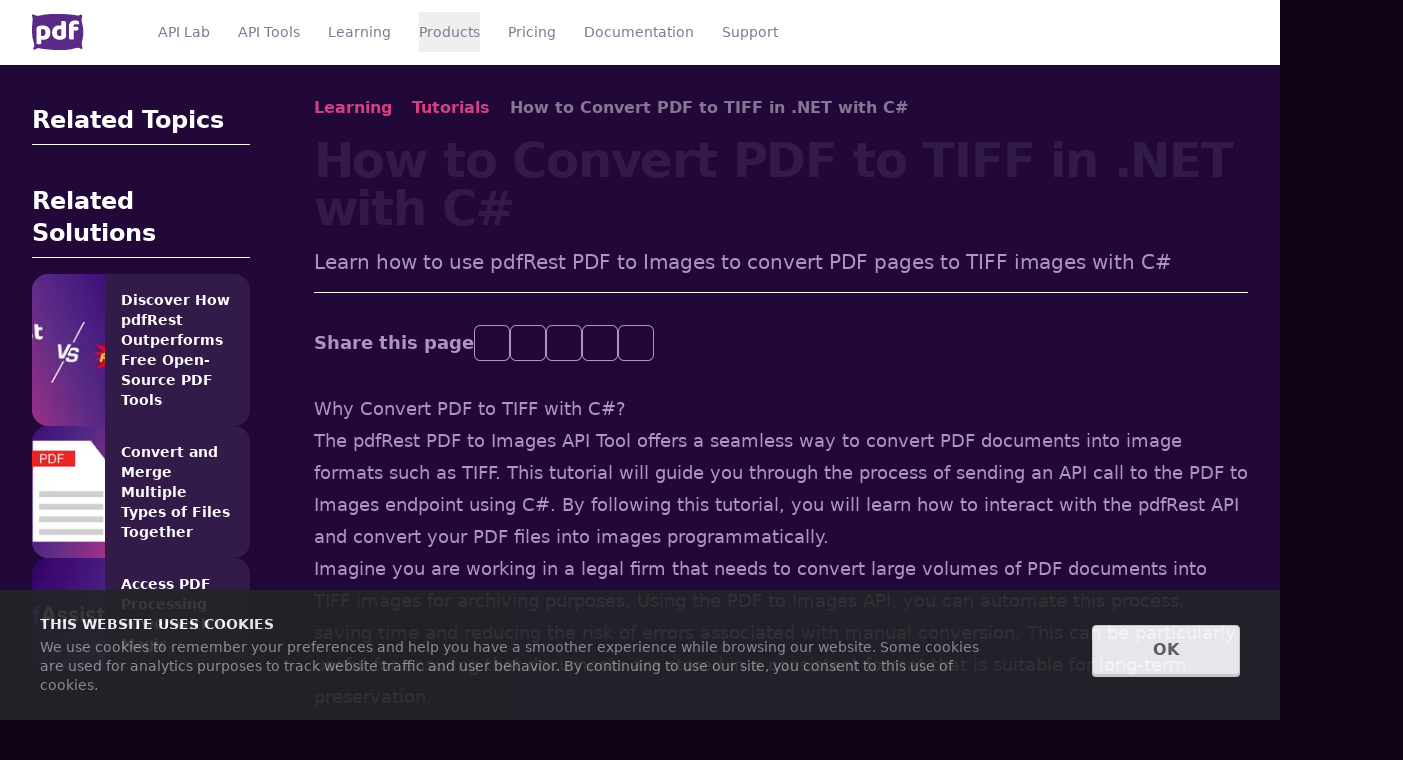

--- FILE ---
content_type: text/html; charset=utf-8
request_url: https://www.google.com/recaptcha/api2/anchor?ar=1&k=6Le_LAsqAAAAAPy2E5_vHVYKi5u4wPDhP6QlxLoh&co=aHR0cHM6Ly9wZGZyZXN0LmNvbTo0NDM.&hl=en&v=cLm1zuaUXPLFw7nzKiQTH1dX&size=invisible&anchor-ms=20000&execute-ms=15000&cb=fbii1adje23w
body_size: 45045
content:
<!DOCTYPE HTML><html dir="ltr" lang="en"><head><meta http-equiv="Content-Type" content="text/html; charset=UTF-8">
<meta http-equiv="X-UA-Compatible" content="IE=edge">
<title>reCAPTCHA</title>
<style type="text/css">
/* cyrillic-ext */
@font-face {
  font-family: 'Roboto';
  font-style: normal;
  font-weight: 400;
  src: url(//fonts.gstatic.com/s/roboto/v18/KFOmCnqEu92Fr1Mu72xKKTU1Kvnz.woff2) format('woff2');
  unicode-range: U+0460-052F, U+1C80-1C8A, U+20B4, U+2DE0-2DFF, U+A640-A69F, U+FE2E-FE2F;
}
/* cyrillic */
@font-face {
  font-family: 'Roboto';
  font-style: normal;
  font-weight: 400;
  src: url(//fonts.gstatic.com/s/roboto/v18/KFOmCnqEu92Fr1Mu5mxKKTU1Kvnz.woff2) format('woff2');
  unicode-range: U+0301, U+0400-045F, U+0490-0491, U+04B0-04B1, U+2116;
}
/* greek-ext */
@font-face {
  font-family: 'Roboto';
  font-style: normal;
  font-weight: 400;
  src: url(//fonts.gstatic.com/s/roboto/v18/KFOmCnqEu92Fr1Mu7mxKKTU1Kvnz.woff2) format('woff2');
  unicode-range: U+1F00-1FFF;
}
/* greek */
@font-face {
  font-family: 'Roboto';
  font-style: normal;
  font-weight: 400;
  src: url(//fonts.gstatic.com/s/roboto/v18/KFOmCnqEu92Fr1Mu4WxKKTU1Kvnz.woff2) format('woff2');
  unicode-range: U+0370-0377, U+037A-037F, U+0384-038A, U+038C, U+038E-03A1, U+03A3-03FF;
}
/* vietnamese */
@font-face {
  font-family: 'Roboto';
  font-style: normal;
  font-weight: 400;
  src: url(//fonts.gstatic.com/s/roboto/v18/KFOmCnqEu92Fr1Mu7WxKKTU1Kvnz.woff2) format('woff2');
  unicode-range: U+0102-0103, U+0110-0111, U+0128-0129, U+0168-0169, U+01A0-01A1, U+01AF-01B0, U+0300-0301, U+0303-0304, U+0308-0309, U+0323, U+0329, U+1EA0-1EF9, U+20AB;
}
/* latin-ext */
@font-face {
  font-family: 'Roboto';
  font-style: normal;
  font-weight: 400;
  src: url(//fonts.gstatic.com/s/roboto/v18/KFOmCnqEu92Fr1Mu7GxKKTU1Kvnz.woff2) format('woff2');
  unicode-range: U+0100-02BA, U+02BD-02C5, U+02C7-02CC, U+02CE-02D7, U+02DD-02FF, U+0304, U+0308, U+0329, U+1D00-1DBF, U+1E00-1E9F, U+1EF2-1EFF, U+2020, U+20A0-20AB, U+20AD-20C0, U+2113, U+2C60-2C7F, U+A720-A7FF;
}
/* latin */
@font-face {
  font-family: 'Roboto';
  font-style: normal;
  font-weight: 400;
  src: url(//fonts.gstatic.com/s/roboto/v18/KFOmCnqEu92Fr1Mu4mxKKTU1Kg.woff2) format('woff2');
  unicode-range: U+0000-00FF, U+0131, U+0152-0153, U+02BB-02BC, U+02C6, U+02DA, U+02DC, U+0304, U+0308, U+0329, U+2000-206F, U+20AC, U+2122, U+2191, U+2193, U+2212, U+2215, U+FEFF, U+FFFD;
}
/* cyrillic-ext */
@font-face {
  font-family: 'Roboto';
  font-style: normal;
  font-weight: 500;
  src: url(//fonts.gstatic.com/s/roboto/v18/KFOlCnqEu92Fr1MmEU9fCRc4AMP6lbBP.woff2) format('woff2');
  unicode-range: U+0460-052F, U+1C80-1C8A, U+20B4, U+2DE0-2DFF, U+A640-A69F, U+FE2E-FE2F;
}
/* cyrillic */
@font-face {
  font-family: 'Roboto';
  font-style: normal;
  font-weight: 500;
  src: url(//fonts.gstatic.com/s/roboto/v18/KFOlCnqEu92Fr1MmEU9fABc4AMP6lbBP.woff2) format('woff2');
  unicode-range: U+0301, U+0400-045F, U+0490-0491, U+04B0-04B1, U+2116;
}
/* greek-ext */
@font-face {
  font-family: 'Roboto';
  font-style: normal;
  font-weight: 500;
  src: url(//fonts.gstatic.com/s/roboto/v18/KFOlCnqEu92Fr1MmEU9fCBc4AMP6lbBP.woff2) format('woff2');
  unicode-range: U+1F00-1FFF;
}
/* greek */
@font-face {
  font-family: 'Roboto';
  font-style: normal;
  font-weight: 500;
  src: url(//fonts.gstatic.com/s/roboto/v18/KFOlCnqEu92Fr1MmEU9fBxc4AMP6lbBP.woff2) format('woff2');
  unicode-range: U+0370-0377, U+037A-037F, U+0384-038A, U+038C, U+038E-03A1, U+03A3-03FF;
}
/* vietnamese */
@font-face {
  font-family: 'Roboto';
  font-style: normal;
  font-weight: 500;
  src: url(//fonts.gstatic.com/s/roboto/v18/KFOlCnqEu92Fr1MmEU9fCxc4AMP6lbBP.woff2) format('woff2');
  unicode-range: U+0102-0103, U+0110-0111, U+0128-0129, U+0168-0169, U+01A0-01A1, U+01AF-01B0, U+0300-0301, U+0303-0304, U+0308-0309, U+0323, U+0329, U+1EA0-1EF9, U+20AB;
}
/* latin-ext */
@font-face {
  font-family: 'Roboto';
  font-style: normal;
  font-weight: 500;
  src: url(//fonts.gstatic.com/s/roboto/v18/KFOlCnqEu92Fr1MmEU9fChc4AMP6lbBP.woff2) format('woff2');
  unicode-range: U+0100-02BA, U+02BD-02C5, U+02C7-02CC, U+02CE-02D7, U+02DD-02FF, U+0304, U+0308, U+0329, U+1D00-1DBF, U+1E00-1E9F, U+1EF2-1EFF, U+2020, U+20A0-20AB, U+20AD-20C0, U+2113, U+2C60-2C7F, U+A720-A7FF;
}
/* latin */
@font-face {
  font-family: 'Roboto';
  font-style: normal;
  font-weight: 500;
  src: url(//fonts.gstatic.com/s/roboto/v18/KFOlCnqEu92Fr1MmEU9fBBc4AMP6lQ.woff2) format('woff2');
  unicode-range: U+0000-00FF, U+0131, U+0152-0153, U+02BB-02BC, U+02C6, U+02DA, U+02DC, U+0304, U+0308, U+0329, U+2000-206F, U+20AC, U+2122, U+2191, U+2193, U+2212, U+2215, U+FEFF, U+FFFD;
}
/* cyrillic-ext */
@font-face {
  font-family: 'Roboto';
  font-style: normal;
  font-weight: 900;
  src: url(//fonts.gstatic.com/s/roboto/v18/KFOlCnqEu92Fr1MmYUtfCRc4AMP6lbBP.woff2) format('woff2');
  unicode-range: U+0460-052F, U+1C80-1C8A, U+20B4, U+2DE0-2DFF, U+A640-A69F, U+FE2E-FE2F;
}
/* cyrillic */
@font-face {
  font-family: 'Roboto';
  font-style: normal;
  font-weight: 900;
  src: url(//fonts.gstatic.com/s/roboto/v18/KFOlCnqEu92Fr1MmYUtfABc4AMP6lbBP.woff2) format('woff2');
  unicode-range: U+0301, U+0400-045F, U+0490-0491, U+04B0-04B1, U+2116;
}
/* greek-ext */
@font-face {
  font-family: 'Roboto';
  font-style: normal;
  font-weight: 900;
  src: url(//fonts.gstatic.com/s/roboto/v18/KFOlCnqEu92Fr1MmYUtfCBc4AMP6lbBP.woff2) format('woff2');
  unicode-range: U+1F00-1FFF;
}
/* greek */
@font-face {
  font-family: 'Roboto';
  font-style: normal;
  font-weight: 900;
  src: url(//fonts.gstatic.com/s/roboto/v18/KFOlCnqEu92Fr1MmYUtfBxc4AMP6lbBP.woff2) format('woff2');
  unicode-range: U+0370-0377, U+037A-037F, U+0384-038A, U+038C, U+038E-03A1, U+03A3-03FF;
}
/* vietnamese */
@font-face {
  font-family: 'Roboto';
  font-style: normal;
  font-weight: 900;
  src: url(//fonts.gstatic.com/s/roboto/v18/KFOlCnqEu92Fr1MmYUtfCxc4AMP6lbBP.woff2) format('woff2');
  unicode-range: U+0102-0103, U+0110-0111, U+0128-0129, U+0168-0169, U+01A0-01A1, U+01AF-01B0, U+0300-0301, U+0303-0304, U+0308-0309, U+0323, U+0329, U+1EA0-1EF9, U+20AB;
}
/* latin-ext */
@font-face {
  font-family: 'Roboto';
  font-style: normal;
  font-weight: 900;
  src: url(//fonts.gstatic.com/s/roboto/v18/KFOlCnqEu92Fr1MmYUtfChc4AMP6lbBP.woff2) format('woff2');
  unicode-range: U+0100-02BA, U+02BD-02C5, U+02C7-02CC, U+02CE-02D7, U+02DD-02FF, U+0304, U+0308, U+0329, U+1D00-1DBF, U+1E00-1E9F, U+1EF2-1EFF, U+2020, U+20A0-20AB, U+20AD-20C0, U+2113, U+2C60-2C7F, U+A720-A7FF;
}
/* latin */
@font-face {
  font-family: 'Roboto';
  font-style: normal;
  font-weight: 900;
  src: url(//fonts.gstatic.com/s/roboto/v18/KFOlCnqEu92Fr1MmYUtfBBc4AMP6lQ.woff2) format('woff2');
  unicode-range: U+0000-00FF, U+0131, U+0152-0153, U+02BB-02BC, U+02C6, U+02DA, U+02DC, U+0304, U+0308, U+0329, U+2000-206F, U+20AC, U+2122, U+2191, U+2193, U+2212, U+2215, U+FEFF, U+FFFD;
}

</style>
<link rel="stylesheet" type="text/css" href="https://www.gstatic.com/recaptcha/releases/cLm1zuaUXPLFw7nzKiQTH1dX/styles__ltr.css">
<script nonce="QmWIJeUlmxe9T5ff-E5GmQ" type="text/javascript">window['__recaptcha_api'] = 'https://www.google.com/recaptcha/api2/';</script>
<script type="text/javascript" src="https://www.gstatic.com/recaptcha/releases/cLm1zuaUXPLFw7nzKiQTH1dX/recaptcha__en.js" nonce="QmWIJeUlmxe9T5ff-E5GmQ">
      
    </script></head>
<body><div id="rc-anchor-alert" class="rc-anchor-alert"></div>
<input type="hidden" id="recaptcha-token" value="[base64]">
<script type="text/javascript" nonce="QmWIJeUlmxe9T5ff-E5GmQ">
      recaptcha.anchor.Main.init("[\x22ainput\x22,[\x22bgdata\x22,\x22\x22,\[base64]/[base64]/[base64]/[base64]/[base64]/[base64]/[base64]/[base64]/[base64]/[base64]\\u003d\\u003d\x22,\[base64]\\u003d\x22,\x22bsKSw6bCtAVJFVHDqygswqA2w4LDq8OjYiRhwrzCoVlxw6jCkcOKD8OlfsKFRApTw6DDkzrCmHPConF9c8Kqw6BtQzEbwqx4fibCnh0KesK8wqzCrxFVw53CgDfCpsO9wqjDiAbDl8K3MMKsw4/CoyPDhsOuwozCnE7Crz9Qwp0/[base64]/[base64]/DnzzCgsOHw6Elw4Fjw7FfYnpfIsKlLjvCgsK5Z8OGJ11dZjXDjnVTwq3DkVN+LMKVw5Bewr5Tw40/wrdad2NyHcO1e8Odw5hwwp5tw6rDpcK1EMKNwod9OggAb8KRwr1zLjYmZCE5wozDicO3EcKsNcO3ECzChwDCu8OeDcKqJ11xw5fDpsOuS8OawootPcKsI3DCuMOMw7fClWnCsTZFw6/CrcOqw68qX3l2PcKvCQnCnC/CikURwqrDjcO3w5jDjhbDpyBuNgVHZcK1wqstJMORw71RwqB5KcKPwq3DiMOvw5o/w5/CgQpwMgvCpcOAw4JBXcKsw6rDhMKDw5TCiAo/wqpmWiUWeGoCw7B0wolnw6VIJsKlKMOMw7zDrXd9OcOHw43Dr8OnNmNXw53Ct2jDllXDvTjChsOIUCB4FsOvYsOsw4Bsw5LCoErCocOOw4zCvsOpw44AWWJsYMOJVwjCu8OJBAoDw703woHDpcODw4/Cp8OUw4TCvC9Nw6zCisKLwqRqwonDqj5awpbDisKJwpN3wrseM8KnK8OSwrDDhmVCbwVVwrXDrMKdwrfCvG/DilXCqAjDqFDCizrDqnsjw6EudjHCj8K2wpzCtMKcwrBKJBnCr8K3w6rDvWJ/AMKDw4vCvQ1vwotAMWQawrY6CkPDrEYZw6onPVRTwq3CvmwZwrFKQsKaXSLDj0XDgsONw6HDnsKrZMKwwoo7wqfDo8OMw7NnHcOEwojCsMOGMMKYQzHDqMKZHwvDkWJwMsKnwonCqMOFdsK5UsKqwqbCtXfCsD/[base64]/w5rDnk3CtMOHw5RrasOgS1XCm8KpDBI5SEUCw6FmwpdhZUbDhMO4cBDDrMOEPwUVwpNoUcOIw6fChj/CpGPClinDjsK1wobCocOGFMKeU0PDiHZXwpp8a8Oiw7g2w60ULcOnDQbDv8K3QMKBw6HDhsK5W2c2DsKjwqbDqjJtwoXCp0HCg8OuGsO5EwHDri3DvS7CiMObLmDDhiQ7woJXHkAFPcKEwrhvE8KswqLDo3HCoS7DqsOww63CpRdvw5HCvBl5PcKCwpfDhi7Dnjgqw5/DjFchwp/DgsKJPMKXNMO3w47CqVpfWRzDul51wqRqWS3CsRdUwoPCp8K7bkcUwppZwpZXwqsIw5YWMcOceMORwrRmwoEgQk7DsGEkP8ONwojCqTxwwrY2wq3DuMO9GMKpP8OWHV4iwp08wpLCocOTZsK/Dml3OsOgOiTDh2vDmGXDjsKMZMOaw48BEsONw53CjQICw7HChsOGdMOkwr7DoA/DonJywowBw7QVwpNrwpMew5dNZMKfYMK4w5HDoMOPMcKtFB/DiCUkdMOVwoPDiMO5w4ZUQ8OoD8OiwoPDgsO7XUJ3wpbCq3fDsMORBsOowqPCmjjCmhlOTcOmOAlXEMOkw7Flw6sywrTCn8OQEhN/w4XCpifDisKsWAFQw4PCsCLCvcOVwpTDpXzCrDwFIGTDqAAoBMKZwrHCrTjDjcOcMg3CmD0QAGRQcsKgaF7ClsOQwrhTwqwbw41pAsKJwpvDp8OCwrXDnHrCqn1nPMKGMsOlA1/CoMOxXQoCRsOKR0J/[base64]/[base64]/[base64]/[base64]/wqfCvhrDsMOnbAPDrA7CrBMlPcKnwrzCgiHCmzLDl2TDnUPDuljCmSJqDwPCicKJA8OXwrPDgsOQUi4Fwq7DscOGwqoBDhcVF8OSwpxnd8Oaw49owqDCoMK8QmNBwrXDpSEcw6zDsWdjwrUQwrNlZVPCq8Ovw7bDtsOWQxTDuX7ClcKcZsOqw4R1BmfDtW/CvhURYcKmw7JKEcOWBS7CuwHDgxFywqlVNynCl8KNwrYIwrbDrlnDv09KHwZSNMKwWw8iw4J1LcOUw6N/wp5LdA01w54kwpnDm8OaHcOZw7LCpTPDjRgAXFPCsMOyACwcw4zCuDrCjsOTwoEPVxTDp8OyMHjCkMO7G1d7WcK5VsK4w7QVXQ3CtsOUw4jDlxDCtsO7fsKORsKbXsOHIXQvN8OUwrPDvV10wpsWOAvDuwzDt23CvsO4XiIkw6/Ds8Oawq7CmMOuwrMSwpExw5lcw7FvwrpHw5nDksKSw4x3wph5TmzClMKxwrcbwqxJw7NwP8O0NcKew6bCkMKRw6Y4LE/CssO+w4LCrCfDlcKBw7nChcOxwp4EccKRUcOuS8OURMKLwoYjccKWUz5Yw4bDpksyw41+w5vCjizDusOLQsOkRjnDrMKYw5XDig56wqk4Kz57w4wcecKtPMOEwoN3IRhlwr5FOlzCnkxgM8KDUAs7d8K8w4/CiV5LfsK4bcK9SMKgDhnDqXPDu8KewoPCmsKSwr7CoMO0c8KNwog7YsKfw6sbwoHCgQg/wqpKw6zClj/DryVzBsOpFcKOdwdpwpMoTcKqN8OLUyp7UXDDiVPCjBfDgCHCucOENsOPwq3Du1Bnw5YrasKwIzHChcOfw5xbRVVWw7wXwphFb8O2w5UnLGnDjAs4wp4ywrU0UkJpw6fDjMOUUnDCt3nCo8KMZsKMLMKLJhBiccK8w4rCicKnwo1jWsKSw7dnIBwxUS/[base64]/Cs3UAE8KTJz8rdMKTDsOjDjzCrhQTfnF5Zg8lNMK/wrVIw7Afw5vDtsOvOMK/OsOZw5TCn8OEc1LDlsKtw47DojsJwqpDw4rCs8KYEsKgHcOaKi1BwqVoTcOaEXQ6wo/DtxrDr3xMwpxbHx/Dv8KyPUlBDB7DnMOJw4V/H8KKw7fCpMO0w5nDkzEudE/CkMKqwp/Dn34jw5DDgsO5wrp0w7jDiMOmw6XCpsKMW207wrjCkwLCpW4jw7jCjMKJwr5sJMOGw5MPAcKuwp5fKMKnwo/DtsOxXMO8RsKLw7fCnBnDuMKNw7IBX8O9DMKLfcOEw4zCg8OdIcOsaDvDozkiw5xAw53DosO3EcO/B8OFEsOTE0xfcCXCjDXCosK2LDZlw4khw57DhUteGA/[base64]/Qk4pfcOLM8KRwrHCrTvDs3AuwoXDi8OYZsOkw5LChAbDocOFw7zDssKwHcOtwrfDmTpTwq5OG8K0wo3DoV1tb1nDlxoJw5/Cj8KiLcONw7/[base64]/wpAfwpl7EcOlw71uBMO7w5Z5UsKjwqsfecOGwooKP8KMNMKED8KJCsKOf8OWAXTDpsKxw6BPwqfCpDzCjXjCtcKiwpMfTXUwI3XCtsOmwq/DkArDmMKBTsKeTiUjd8KGwrlOOsKkwooWRMKowpB/[base64]/wpMTw53DosOteDLCnyDDvwnCmcOFeR/Co8OwwrXDoCDCg8OtwpjDqBpWw4bCn8OFPgBBwq88w6MKIh/DoH9aP8OGwqBlwp/DokhwwoNHYcOuTsKvwr7CiMKRwqLCnHIiwqhiwq7Cj8Orwr7DoGDDm8K5L8Klwr3CghpMOW8NHhXCqsKkwodsw7B/[base64]/Dn8ONcMOmwprDrsKVwo/CmyFkwqMjKcKMwp94wqxIwobDvMOnDRXCjFXCvxtWwpkrPMOPwpTCvcKffMOgw4rCqcKew6l/HyrDi8KewqjChcOQf3fDjXFVwrDDhAMjwozCiF/DvHtkeR5TZsOKen9HWUDDjVrCscO0wozCocOYF2HCk0zDujFtTTbCosOdw64fw7MFwrZPwoJfQj7CtlTDvsOfdcOTCsO3TQUhwoXCjmgLw5/ChGXCoMOPacOIbQvCqMO3wq3DjsKgw78jw6HChsOEwpTCjFJMw6twP0nDpcKvw6bCicOCaxcOFQs8wpF6RcKNwoYffMKIwpjCssO0wprDhMOww5BFwq/[base64]/CmMOiKXY8w43CjVRZN8OuTQ3DjV4uPmnDtMKZYGvCqcOAw7BSwq7CucKKEsOIUBjDtcKSDHFDOHo5ccOPJVsnwohkQcO8w7/CjUtMCzHCqCnChkk7TcKBw7pLWWJKMlvChMOqw7QMKcO0SsOLawBBw49Wwr3CqjvCoMKHw4TDksKXw4DDjmwfwrXChBc1woLDp8KYQsKVw6PCjMKcenzCtMKoZsKMAcOcw7x+IcOsRmfDhcKWVifDicODwrHCh8O5NsK5w7XDsF/[base64]/Dt8KGwoLDjl0aG8OkwozDmcOtw70/DRQqbsKVw63DkQJXw4Qkw6PCp21dw77DhETChsO4w6LDkcOkw4HCj8KlecKQJcKLQcKbw6AOwrxGw5dew53Cv8Omw48iW8KpUE/Cv3XCjiPCqcK/wrfCvSrCnMK3Xmh4cnbDoCnCl8OOWMKjGkvDpsKcFSp2ecOIWAXCj8KdAMOzw5NtWWElw5fDp8KPwq3DnARtwozDjsKXaMOiKcOFTxrDo21pfhvDjDbCtgHCi3AkwrxgYsOWw5tFHMKTdsKFH8OiwpBTIxTCvcKnwpNmNsOTwqp6wr/ChBNbw6XDqxhsX0cEF13Co8OkwrdTwpzCtcOgw5ojwprDp3QLwoQWRMKTPMO7Y8OYwrjCqsKqMh/Cs2sfwpMLwodIw4VDw4tgaMKcw4/CqyRzE8OuBjzDksKPN17DuEt7chDDsC/DgkHDvsKYwqFPwqRMKyzDuiYdw7rCqsKawqVFYsK0RTrDoSbChcOVw4EDIsKQw4ItQ8OEwoTDocKLw4HDlsOuwoV4w7t1fMOdwqxSwo7CijobPcOPwrHDiChaw6rDmsO5HCYZw7h2w6/DosK3w44sfMKdw7Avw73DisO1BMKCKcKvw54VIxfCpcOqwo1fEgnDnUnCsSY2w6bCtlIuwqHDjMOyccKlHiQ5wqbDnMKtPWfDpcK/[base64]/[base64]/CgcOZfUrDt8O8w7dESXPDuhbCrWfDvTfDoiUvwqHCoMO7DgQfwqg8w6XCksOvwpEFUMKob8KgwpkTwqddBcKKwqXCtcOcw6ZvQMOtaU3CsmjDg8K4W0HCjBdGAcOlwoYCw4zCj8KaOzTCoBUlP8KodsK5DFkFw782PMO/[base64]/DnMKEw4UWw6JMw59WW8KzdcKyScO9wr82VMOAwpMNHlrCgMOmbsOIwpjDgsOcb8K8fQjDsVZCwpUzThXDgHEOe8Kcw7zDql3DtWx6cMKsBTvCsDDDhcOsd8Okw7XChRcXQ8OxIMO+w78+wp3Dti/[base64]/DnHhWM8KDw6rDgMOSVjfDpMOWWMOGw4HDlsKlfcKGV8OfwofDiHgBw5Q9woHDoGQbS8KeVAtHw7PCug3CuMOHfcKLQcOKw7nCpsO/W8KBwp7DhMOXwq9MRU0SwrDCj8K0w6lCRcOZdcKcwq5XZ8KXwqRUw77CicKwfMOIw7/DpcKcCmDDqCrDl8Krw4rCnMKFa3V+FMOwesOGwrc4wqgZE18UDitVwpzCrQjCsMKBIlLDukXDghApTnrCpyg1NsOBacOLRz7ChxHDjcO7wod/[base64]/CqsObwoc5HMOXMAsmw4LCiMOJScO7w7zCl1DCoEUzYS8kZ23DlcKCwo/Ck0EFUcONNMO4w5XDgcO5B8ONw7ArAMOOwrQ7woNowrDCosK/V8K4wpfDncKBN8OLw4rDp8O1w5jDtBDDrid/w7hrKsKcwoDCkcKOZsOhw6PDjsOUHDETw4nDicOVNcKJf8KvwrIUUcOGFMKPw59tcsKdQwlcwpbCgsOaCjRXO8KtwpfDiUt7fwnCqcO2McO3RFYsVXfDj8KtHgBOe0s6K8K4Un/DoMO5XMKzGcOxwprDm8OrWz3Cpk5Dw73DqMOEwrDCkcOwXxbDu3zDqcOGwpA9cQvCrMOewq3Cn8KFLMKnw4QtNmDCvEVjJDnDo8KTMjLDoFLDkidWwplPRX3ClGkrw4bDkiUrwozCuMOdw5/CkATCgMOSw7piw4vCicOjwogVwpFHwqrChUvCu8KcGVo2T8KECi4AGsOaw4LCpMOUw4/Co8KAw6jCrMKafFHDkcO+wo/DuMOQP2wjw4RzNQheGcOsM8OZdMKKwrNQw55AGw8Iw4rDhkpcwrUtw7DCqxcbwpDCvMO0wqTCqABMfjsjVyHCjsOHPC81wr1RW8Ohw71BccOpIcKFw6/DoHzDpsO0w6bCjSguwoDDuyXDiMK8asKEw7DCpjI6w65NHMKXw4tvDmnCoBZ3R8KVw4jDvcO4w7rDtRtSwp1gPDvCt1LCrEjDqcKRRwViwqfCjcOxw6DDocKrwprCrcOtDTzCqcKUw4PDmmEIwqfCrVfDkcOgVcKJwrjDiMKEXz/[base64]/w5x5ecO3wpHDmCnDokcww6wLw6ZOwrnDpUYADRRkwoFCwrHCmsKaaBR8dsO6wp8MG28Fw7V3w4cmJXwUwr3ClHrDh0ggScKrTT3CtMO6OH4gKRfDscKJw7jCmwIzC8Ovw73CqCZjLlbDvzjDgHE/wppILcKHw6TCvMKVAykbw4/CowPCgSR6wo0Dw5bCr3g8SzUlwrbCtcKYK8KyDBbCq3bDvcK6woDDkERaRcKYUmjDqibCjcOwwqpKRinClcKzcBkcIyLDscO4wq5RwojDlsK6w6LCnsOhwoPCg3DDhlcIXGJLw7TCtMOaNjLDnMOaw5FHwp/DvMOpwqXCoMOVw6jCmsOHwqXDvMKPPMKWQ8KawpfCnHVhwq3CvS8NJcOYGBIQK8OWw7lkwqwTw4HDh8OZEGslwpQoTsKKwpdMw57DslrCi3bDsFk1wobCgwx8w4deM07Cs0vCpMOLPsOeWDsveMOMXMOwNRLDlRHCvsKQex/Dt8OjwoTDvjkUcMOONsOPw5R3JMONw73Cok5sw67CuMKdJR/DiU/DpcKjw4vCjVzDolJ/[base64]/ColvCrlLChWHCrcKEPcORw5pjAMO8VgoWHsO4w7XDu8KgwrZmWV3Dg8Ouw5zDp1nDiQHDrGQ4NcOQGsOFwqjCnsOgwoPDqAHDncKxfMO1IWvDucK6wotvZ0TDsx/DtMK9YAVQw6J+w6MTw6Nvw63Dv8OaQsO2w7HDksOrVB4VwoEgw7JAN8KJDCpZw410wrnDpcKTXA5BcsKQw7fClcOXw7HCrRA9WcKeBcKdegY+Tn3Cp1cdw5PDsMOwwr/CssK5w4/Dm8KUwrg1wpHDtzUiwr47OhlPd8KBw6DDshnCrCrChS5nw4jCrMOfHEbCoHh+e03CvVTCuVQww5lvw5vDiMK7w6jDm2jDsMKuw5nCtcO2w6ZsNsOFDcOnCC5KMiw6ecOmw6lAw4UhwpwEw5Jsw7RZw7V2w6vDlMKNKRdkwqdtbQDDsMK5M8Ksw7vDrMKMFcOhSC/[base64]/AcOwfFB9C1rCssOtGUrDgMOhw7nDrMObAgE1wrjDqDPDrcK9w7tRw5osO8OPOsKmZsKCMTbDvFDCkMO3Jmo8w7VPwolfwrfDh18fTlERMMOVw7YSSXLCs8KkYsOlEcK3w78bwrDDvS3CnF/CkCbDnsKNJMKHHHxqGTVdTcKeC8OdEMO9OzcEw4/CsS3DtMOWWMOXw43ChcOuwpJAaMK6w4fCnzbCs8KpwonDrg15wr8aw6/CrMKdw7vCiX/Dsz4kw7HCicORw5JSw5/Dlm4gwq7Cpi9BHsOkb8OZw41iwqpKw5TCrcKJLi0Bwq9hwrfCsz3DlUXCshLDv3oywpp3fMKhAnnDqD1BXkInGsOXwoTChk1ww6vDrcK4w6LDoEYEZnFuwrvDjlXDslo9Jl9DEMOGwr9BKcO5w6XDmjZWN8OMw6vCqsKibcO0BMOJwoUbRMOcHBoWbMOqw5/[base64]/Dj0PDlmbCnMKtSz4ddsK7w655JwjDnsKMw47ChMOQU8Kzwpk4TlwiaiTCnH/Cl8OeTsOJUV/[base64]/Dx0zw5vCgApDQcO+wovCjFbDsD4wwpZvwq8TEUnCpGzCt1XDvCfDul/DgxnCj8O0w4g9w6dcw77CrmlcwoV/woPCqFnCh8Knw5DCnMOJQMOpwr9BKAZ8wprCr8Ocw4I/[base64]/Ckmkbw58Wwolfw7bDripAAcK/w6bDqcOkYHEVWsKBw4okw63CrWhnwpjDlMKqw6XCksK9w5HDuMOoTcKJw79cwr59w75tw7PCqh4sw6DCmwLDiBPDtj9tS8O9w44ew6QoUsObwq7DjsKxaR/CiQ0MVSzCnMOVKsK5wrLDmzbDlWMyXcKNw7JFw5JcKSQVw7nDqsKyWcO8fMKxwqJ3wpfDgUfDt8KmOhjDmRrCjMOQwqVuMCrDmBBEwoI3wrZtHh/[base64]/[base64]/[base64]/DncOUG8OcHMO9wqpUw7AUTQrDgMKlworClwg6XHHCrMOAe8Kqw7dRwqbDulZLQ8KJN8KJRRDDnGIsT2rDnn/[base64]/[base64]/CmkFrwrjDoh3DoGhVw6DDpkgTw7ESw6nDmxDCqSNow7HCsF9AP11yeWbDqD4IGsOiYUDCn8O7Y8O0wqd4D8KZwpLCjsO4w4jDigrDkG4hFAQ4E2YvwrvDqRtFdgLDpm4FwqPDj8O0wqxQTsOEwrnCqxs2AMKYQyjCln3CixwewpnCgMO/bRVbw6TDrDPCpcOxJsKQw4cfwrwcw4kLccOUNcKZw7nDk8K4FShSw7bDjMKOw7sRKMO/w6XCiQXCicOZw70xw5LDjcK4wpbClsKCw6fDn8Kzw7h3w5PDgMOhakUjTsK+wpzCkMOsw5ErYjs1wpZOQlnDoHDDpMOKwovCssKtUcO6VibDsk4AwrQNw6tYwqLCrTTDt8O/byjDmkjDucKywpvDuhnDkGPCjMOpwploHSLCkHcYwphFw796w7ReBMOPCxkQw7/Dn8Ksw4HCsX/Cv1nCoDrCkkbDq0dae8O+XkBQDMObwoPDkQYTw5bCiSzDg8KIM8K1B2HDssK7w4rCtQvDtAQ8w7TCvQMCVUwQwqp0TcKuRcKDw63DgUXCj0/DrsOMc8K8F1t1ThkDw77Do8KBw6TCqEJfQzfDlAEgMcOEdjpUfhzClEnDhyYHwok+wogPX8K9wqU0w4wCwrBmZcOoUnMRRg/Du3DCki45RX9kWybDiMOpw6Ruw6jClMOrw6tMw7TChMKpFVxgwpzCm1fCrTZQLMOMdMKQw4fCncK0wonDrcKgQwLCm8OfS3vCux12XTV2w7Z4w5c8w4/CjsO5wonCs8Ksw5YafmnCrk8Zw4zDtcKlVTc1w55xw5AAw6PDi8KmwrfDqMO0TGkUwpgSw7hnPDTDusKpw5Y0w7t/wo89NhfDpsOuczEADGzCvsKVF8O2wrbDuMObfsKzw48nPMK7w7wcwqDDs8KlWHhJwqgHw5xiwplEwr3DmMKdUcK8wr1nehPCmDMFw5UMKRMCwqsVw7nCt8OFwrDDlsODw6QrwoEAMF/DgcORwoHDvlvDh8ONQsOcwrjCkMKLCMOKH8KxbnfCosKxaynDksKFOsKGYz7CqcKnTMKZw64Ib8OHw6HDtFYuw69nPRc9w4PDnn/DscOvwovDqsK3SA9Rw7LDu8O/wrfCh2XDpSxZwrt4UMOgbMKNwr/CkcKCwqHCtHDCksObXMKDDcKJwqbDnkVEQkd0e8Kpc8KIXMKswqbCh8KNwpEjw78qw4PCmxYNwrvCrl3DrV3CtFvCnko9w73DjMKuYsKCwptBcRgpwrXCjMO5M3/CtkJswrU6w4d+HsKfVwgEHcKyEkfDsQNdwpIswpbCosOVL8KaNMOYwq1sw6vCgsKQTcKPYsKEY8KnEEQEwpDCg8K/NAnCkWHDusKhc0AfMhYLBg3CoMKiIsKBw7tIDMK0w4RaCGXCkSPCrSzCilvCvcOgfE3DpsKAPcKrw6EcacKFDDTCvMKkGCBgWsKMfwhPw5NkdsKVeW/DusOFwqrChDNSQcKddxYhwqw/w6jCi8OUJMK7XsOzw4hnwpzDksK1w47DpEc3KsOawoNGwpXDhF8sw4PDtxjDsMKEw50ywq/[base64]/AEFJwrrClMKgGMOFUgvDp08tw5nDpsOJw53CsxhBwrTDn8KffMONeTpCQiHDjUFWfcKewqvDnmQSPhtORzPDiEHDqi5Sw7YyMAbCpwbDjzFoNsOBwqLDgmfDscKdHFJuw7s6dmBew63CiMOLw4gYwrAIw5VAwqbDszUTW1DCilAyb8KWKcK6wr/[base64]/[base64]/CiMONw7fCrcKtKsOww4HCmlp/w5wHRQY0w6QzU8Ofejp7w5Eewo/ClmMRw5TCh8K2GQ9kfz7DkDfCtcODw47CtsKPw6QWM2pCw5PDpznCqsOVQHlNw57Dh8K5w4BCFEoqwr/Dj3bCusONwrFrR8OoWsKIwo7Csm/CtsOPwq9mwrsHXsOuw7YaacKXw7vCr8OmwqjCvH3Di8OCwp9LwrYWwqRReMOZw7ZQw67CnABAX0jCocOgwoU6XRpGw7nDpxPCmsKDw5oOw6XCrx/DmwV+aUTDmE3DgEF0OnrDs3HDjcKHwr3Dn8OWw5kAG8O/f8O9w6TDqwrCqQvCrDPDiDTDpFnCkcKuw7Y4wpIww6FwJHrClcO4wrjCpcKBwqHCk1TDu8Kxw4ETExg8wrsNw6UdEQjCusOYw7UJw4x2LSbDqMKCZsKhQgc/w6p7HE3CgsKhwqfDpcKFbirCgBvCiMKseMKLB8KFw4/CnMKxGEJQwp3CrMKTNsKxNxnDmFrCmcO/[base64]/[base64]/DvDFbWyjCmFESW0xfwrXCv8OSd8KYw74lwqrChHXCh8KCB2rCisKVwpbCtkV0w6ZPwqPDoXTDgsOHw7E3wox8USLDhSjCjcKfw5cVw7LCosKqw77CoMKEDjoYwpnDoxxhAXrCr8KoI8KmPcKqw6cIRsK/PMOJwqERBHF/HF90wqvDhETCkVIpHMO5UE/DhcOWKlLCi8KrNsOxw4VcAU/Cphd8bQjCnENrwrNcwrLDjUggw680JcKRUHwVE8OEw5sXw6xRWhdBBsOxw7MERsKpXMK5e8OyfxvCk8OLw5RQw5nDvcOOw6nDl8O+Sx3Dl8KodsKkLcKDX0zDmS3DucO5w53CvcOtw7hjwqHCpMOGw6/CucO9fl1vP8KZwqpmw6vCpVFUdnnDs2cVYMK8w4jDkcOIw5dqf8KgFcKHZsKSw43CiD1kDsO0w5rDtGjDvcOMcSgxw77DlhoyP8O3fEPCt8K2w4Q1wqlIwpvDnEAXw6DDpMOZwqTDvW11wpfDpcO3PUxkwq/[base64]/[base64]/ClcO8wr/CpXJTXsKVfS7DuEwBw4/CmMKaKzDCumhHw6LDjAPClgx2P2nCpksjPQFVbsKSw7vDqGrDk8OPdzkjwpojw4fCoFMtQ8KLIEbCp3ZAw4LDrU8eRsKVw6/CtRMQUinCr8OBTxkVITfCtj4Nwrx7w54qIgFHw6c8PcODbsKDYyQEUlxow5PDsMKFVGnCogQDVSbCjUd6TcKAOsKfwopEUVlOw6www5jCjxLCj8K8wohUPnjDnsKoDmnCjyEIw59qMDtxFAZ3wqvCgcO9w5jCgMKIw47DmkLCvHJuHsOnwpE0FsKhb1zDokB/[base64]/DusKYwrjDn3PCqT9bcQjCoMOARBcvwp15w5Vdw67DozB1AMK7cGI3Q1XChcKxwpDDsTZIwq8rcGMMWGd5w7VdVQEww4ULwqs2ekFywr3DmMO/w6zCnsK4w5ZgDsOIw7jCgcKnN0DDv0nCu8KQOcO7dMOSwrbDo8KNcDp3dXvChFIkMsOgSsKcZz4WUmgYwq9XwqfCr8Keej4VN8K1w7fDgMO+BcKnwoLDgsKyR3fDgHonw4M0Jg1qw557wqHDksK/DMKoWREodsK6wrgxTWJ9QEnDnsOfw5Iww4rDkQbDgQBGVmJywqQbwqvDsMOUwoQvwofClzvCr8O1AsO+w7HDmsOQbRHDpTnDrsOvwq4FSAxdw6ANwqQ1w7nCsmLDvQ0BOMO4VXBTwrfCrxTChcKtBcKJDcOrMMOtw4nDjcKyw5ZmNx1tw4/DssOAwrXDjMK5w4gde8KcdcObw6w8wqnDmHnCo8K/wpzCmkLDiH1mFSvDhsKIw40BwpfCnl/CgMOUJMKSHcKFw7bDt8Ogw591wrzCozXCrsOrw4/CgXTCk8OIC8OkMMOCYRbDrsKuU8KrNEIPwqpcw5nDlEvDu8O0w4Viwp4Wcl16w6vDpMOdw6zDusOSwq/Dt8Kdw6kTwr5nB8KVZsORw7vCnMKDw5vDpcOXwoERw5XCni8UajIbAcKwwqRqw4rClWHDi17DpMOFwovDuhTCqsOfwq1Vw4TCgWXDgRUuw5ROM8K0d8KeX0nDk8KgwqUaE8KLSCc/b8KYwo1nw5vCjXrDpsOsw7UUJV4/w6IzS21ow5tVfMOMMW3DhcK0VGTCh8KIN8KCJT3ClATCr8OTw5TCpsK4L31Uw6BEwpdAA0BsEMKdMsKKwpPDhsOJN2nCj8OowpArw5xqw4BAw4DDqsKNRcKLw7TDjXTCnGLCm8K7eMKrOW1Iw7XDucK6w5XCuD9IwrrCrsKvw4VsDsOuB8KoAMKbTVJFDcOZwpjChG8/PcOxEUppRijCljXDvsKTCyh1w7/[base64]/[base64]/CHRlwrBETcKFw4vDviE3wpENwpHDnMK4SMOGwoUIw6HCgCPCmAZAOj7DoxbCoAkzwqo4w4JPF1XCnMO6wovCq8KUw4Ufw5XCpcOQw6AbwooCTcOmd8O8DsKGW8Oxw6DDuMO+w5XDi8KjH0g9CAlvwrzCvMKEJQnCjU5WVMOYP8OFwqfCjcKJHMOOf8KSwqfDv8OQwq/DlMOJOQZ8w6IZw6kMa8OzDcK5P8OTw6hJOMK/K1HCuhfDsMK5wrEsfWXCu3rDhcOBfMOYd8OJCcOqw4dgBMKxRSkmFAvDgnTDvsOdw6h5TwbDgDZKeyRidhIfPsK+woHCssO1dcOqRVYDPEfCrcOISsOxAcKZw6cGWcOBw7dtB8KTwqM4KVoMNnQMKmM8FsOwPUrCqGzCpRIcw4BfwoLChsOTLFU/w7RZZMKtwobCnMKYwqTCrsO3w53Dn8OTLMO0woEcwpPCs1bDq8OcasKSfcOYUgzDu25Iw500XMOfw6vDiEtTwoJcf8OjBBTDt8K2w5tBwq/[base64]/Dqx/CuT3DlC7DqsOAw5gYwqvDiVFvDDRRw7DDhlfDkSpgN2kZCsOQfMKWdmjDrcObPWMZQmLDsFnDmsKuw6w7w4DDu8KDwpk9w6Q5w4DCmS/[base64]/[base64]/w7HDrMKISBXDmcKqRsOBw6HCtFgXwpEcw7zDhcKfQWQwwqvDojUOw7TDnVLCqD8UWG3DvcKpw5rCsWpjw5bDnsOMdkRFw6rDmBElwqrCmnQFw7/Cu8OXQMK3w7Fhw6cBTsOtGD/DiMKAZMOaaALDvnNULUFrJn7DtUt8PUfDq8OPL3I7w5RjwqQJDEE3LcO3wpLCglLCk8ORPAPCvcKKEXcxwqt2w6NsQMKrMMKiwrc/w5jCh8Knw4hcwr1owrNoEzrDsy/Co8OSEhJSwqHCv2/CicKnwqpMN8OTw6HDqkwBacOHBH3Cl8OMWMOLw7smw4kpw4Jyw6MfD8OHZw8Jwqpmw63DpcOcDlU9w5/CrlU6A8Kjw7HClcOew6w0XHbCmMKASMO5ERPDqSTDiWnCs8KDNRLDuAXCsG/DmcKfwpbCu0IREFojdCAjX8K9IsKSwp7Cr3nDuFcLw6LCsW4bG0jDu1/CjsOcwqnChUsnfMOhw6wUw4trwoLDmMKtw58gaMOgCDo8wpNAw4bCj8Kle3EzJyIGw4ZawqEnwoHChXTCjsKDwo40KcKnwonCgm/CmRXDtMKocRfDrjo8LhrDp8KxTgMwYQ/Dn8OcTRdmFsOyw7lWPcOlw7XCjDPDrEV4w6NBPEJDw7UcX3XDsHnCpQ/DmcOuw7LDmAsOPXDCg1UZw6/DgsKxTWF0GmLDjDsXb8KQwrrCtETCpi/DlsO4w7TDk2nCjxLCvMOGwpPCosKyYMOVwp5bI0ERW0nCqFDCqWtew5XDr8ONWQQ/[base64]/DkBLDjcKfw5ZvwopvLGFIwojDgcKBw5DCrTFlw5HDmMK1wqhlXkE3wqPDoBjCnixpw6XDpBHDjzoDw6fDjR7DkWohw5zCrx3DtsOeCMO5ecKWwrLDjDLCmsOJd8O/[base64]/DncOGGA5UAjsuecKIwoYmSXZswqRHEhzCqVg3MAlnTnM/Vj3DpcO2wrjCgsO3UMOuHXHCmmPDicKDccKQw5jDgBIkc08nw5/CmMOJanvDg8OpwrBIX8Okw4Iyw5XCsCrCrsK/YgxgaDAHUMOKckARwo7ClifDiSvCm3jChcOvw57DqHILDi4aw7jCkWpLwp47w6cpAMOmaS3Dv8K9W8OpwptVZcO/w4jCjMKGViDCmMKlwqtTw5rCjcO3QBoML8K6wq3DhsK8wrp8B1d4UBUxwqjCjsKDwo3DkMK7VsOFBcOGwqLDh8ODSkccwrN5w5ZKSV1zw5bCpRrCthVKa8Odw5pXeHICwr/DusK1AXjDkUkQfnlsHsK1bsKswpjDisO1w4gWC8OAwojDkMOFwpIQCEIzbcKrw4pje8OwGFXClwzDtkULXcKlw7DChG4gcUk/wrvDuGUrwq/CgFlubV0lAMOVcQZww4fCjWfCtcKPeMKOw53Csntuwq1kPFUIVT7Ci8O4w45VwpLDhMKfMg5LRsK5RTjDjnDDq8KDTVBwLXzDn8KPJQcpezUVw6Yrw7nDkjDDgcOYAMO4ZUrDqMO0GQLDo8K9LAAbw4bCpmLDrsOGw7PDg8KzwpRrw7XDh8OzIw/Dh2bDqWECw50/wp7ChRdRw43CnBnCkx5Zw4rDqyYGb8Oqw5HCiHnDsTxBw6YQw5fCr8KcwoJEE3tLIMKzX8O9FMOXw7lyw5XCi8O1w70wFCZZIsOMHwAYZWZ2wrvCiBTCimYWXSRpwpfDnh1Zw6TCtHBOw77DlTTDtsKUBMK9BVUlwpTCjMKzwrjDt8Opw7/DgMOzwpvDmMKywrLDo2DDs0AUw6V9wpLDlWfDosK1AlkvbjU0w7A1Gi1BwqwyP8ObM0dKEQrCucKEw7zDnMKTwr9Ow4o4woNnUHvDknTCnsKoVzBDwrtOG8Okf8Kaw6gbQMK/woYAw55+KWsZw4MFwowdVsOZNWPCnT/CrixCwqbDq8KMwobCnsKNw5zDjkPCmzXDg8KPTsOJw5/DnMKuA8K5w6DCtSVhwrUQMMKSw6FXwppFwrHCh8KhG8K7wrprwrQEcCTDtcORwr7DsBhEwr7DocKhVMO4wqkzwpvDtG3DscK2w7rCmcKdMzbDhCXCksOTw6M8wrTDksKywrhCw7ERCmXDqnjCumHCk8Oua8KHw5ghEjzDiMOPw7lPBh/[base64]/DoMORCjMlwpIaB8OVVXTDicK3wpwRw4/[base64]/w7BFw7/[base64]/Dnz1ew53DhsOEwrFzwq1Qw7PDrTHDuEfCpHHDssKwFsKRcjATwpTDv3rCrxwychjCiSbDtMK/woLDocOnUX84wrzDhsKrTUnCkMObw5F6w59WZ8K8dsOwNsKowpJLTsO6w7Rvw5DDgllbOjJyLMOcw4VdKcOiSyU5PlA4SsKCRcO9w6s6w50iw4lzRMOycsKgH8OxWWvCpyNhw6p7w4rCuMKMYgQWecKgwqtodVvDtC3CuybDuyZ2LTfCkTw/[base64]/wrXChFdDwovCscOSwoA1w4PDpMKLw4DCsHvCtsO6w6oaGjXDksKLXD9/S8Kqwpkgw6UHIBcEwqQKwqYMfB/[base64]/CiRnCtRU\\u003d\x22],null,[\x22conf\x22,null,\x226Le_LAsqAAAAAPy2E5_vHVYKi5u4wPDhP6QlxLoh\x22,0,null,null,null,1,[21,125,63,73,95,87,41,43,42,83,102,105,109,121],[5339200,884],0,null,null,null,null,0,null,0,null,700,1,null,0,\x22CvkBEg8I8ajhFRgAOgZUOU5CNWISDwjmjuIVGAA6BlFCb29IYxIPCJrO4xUYAToGcWNKRTNkEg8I8M3jFRgBOgZmSVZJaGISDwjiyqA3GAE6BmdMTkNIYxIPCN6/tzcYADoGZWF6dTZkEg8I2NKBMhgAOgZBcTc3dmYSDgi45ZQyGAE6BVFCT0QwEg8I0tuVNxgAOgZmZmFXQWUSDwiV2JQyGAA6BlBxNjBuZBIPCMXziDcYADoGYVhvaWFjEg8IjcqGMhgBOgZPd040dGYSDgiK/Yg3GAA6BU1mSUk0GhwIAxIYHRG78OQ3DrceDv++pQYZxJ0JGZzijAIZ\x22,0,0,null,null,1,null,0,0],\x22https://pdfrest.com:443\x22,null,[3,1,1],null,null,null,1,3600,[\x22https://www.google.com/intl/en/policies/privacy/\x22,\x22https://www.google.com/intl/en/policies/terms/\x22],\x22FwHIsuixeo7FL5WiK9zJxZ2kVQ3tbmD5ZYz+TVNa43Q\\u003d\x22,1,0,null,1,1762194467282,0,0,[58,68,109],null,[160,183,1,205,118],\x22RC-Vm1VZeFGaFFKfQ\x22,null,null,null,null,null,\x220dAFcWeA5S2ZveOLM6LsKm7sPIBcoweDdxQCXPd10MJWooB_WfWVeQF__u99aXYj-sqYn8odjlqXwtV5pouN_vg3lbdIOBALF7UA\x22,1762277267257]");
    </script></body></html>

--- FILE ---
content_type: text/css; charset=UTF-8
request_url: https://pdfrest.com/_nuxt/entry.Chjqh989.css
body_size: 316
content:
.moving-blob[data-v-0c24972f]{animation:blobMovement-0c24972f 25s infinite}.moving-blob2[data-v-0c24972f]{animation:blobMovement2-0c24972f 20s infinite}.animated-background[data-v-0c24972f]{animation:rotateBackground-0c24972f 18s infinite}.animated-background2[data-v-0c24972f]{animation:rotateBackground-0c24972f 25s infinite}@keyframes rotateBackground-0c24972f{0%{rotate:0deg}to{rotate:1turn}}@keyframes blobMovement-0c24972f{0%{margin-left:0;margin-top:0}50%{margin-left:100%;margin-top:25%}}@keyframes blobMovement2-0c24972f{0%{margin-left:100%;margin-top:50%}50%{margin-left:0;margin-top:25%}}.form-select[data-v-027e0903]{background-image:none}


--- FILE ---
content_type: text/css; charset=UTF-8
request_url: https://pdfrest.com/_nuxt/LearningHubMenu.TeD5ZwJ6.css
body_size: 228
content:
.details[data-v-08001603] :where(li>details>summary):before{box-shadow:2px 2px;content:"";display:block;height:.5rem;justify-self:end;margin-left:.5rem;margin-right:.75rem;margin-top:-.5rem;pointer-events:none;transform:rotate(-45deg);transform-origin:75% 75%;transition-duration:.3s;transition-property:transform,margin-top;transition-timing-function:cubic-bezier(.4,0,.2,1);width:.5rem}.details[data-v-08001603] :where(li>details[open]>summary):before{transform:rotate(45deg)}


--- FILE ---
content_type: text/css; charset=UTF-8
request_url: https://pdfrest.com/_nuxt/StatefulCTA.Cgfept0v.css
body_size: -2
content:
.moving-blob[data-v-9302d07e]{animation:blobMovement-9302d07e 60s infinite}.animated-background[data-v-9302d07e]{animation:rotateBackground-9302d07e 60s infinite}@keyframes rotateBackground-9302d07e{0%{rotate:0deg}to{rotate:1turn}}@keyframes blobMovement-9302d07e{0%{margin-left:-100%;margin-top:-25%}50%{margin-left:100%;margin-top:25%}}


--- FILE ---
content_type: text/css; charset=UTF-8
request_url: https://pdfrest.com/_nuxt/_hub_.CciQipNW.css
body_size: 254
content:
#header_description[data-v-82178298] iframe{aspect-ratio:16/9;height:100%;width:100%}#post_body[data-v-82178298] .kg-file-card{background-color:rgb(var(--color-gray-800)/var(--tw-bg-opacity));border-radius:.5rem;margin-bottom:1rem;margin-top:1rem;padding:1rem}#post_body[data-v-82178298] .kg-file-card-container{align-items:center;color:rgb(255 255 255/var(--tw-text-opacity));display:flex;justify-content:space-between}#post_body[data-v-82178298] .kg-file-card-icon{height:2rem;width:2rem}#post_body[data-v-82178298] .kg-file-card-metadata{display:none}


--- FILE ---
content_type: text/css; charset=UTF-8
request_url: https://pdfrest.com/_nuxt/LandingCard.BEISKeOQ.css
body_size: 115
content:
.background-gradient[data-v-05f08957]:before{background:radial-gradient(250px circle at var(--x) var(--y),var(--2f23d69b) 0,transparent 100%);will-change:background}.to[data-v-05f08957]:hover{--tw-ring-color:var(--2f23d69b)}.dark .background-gradient[data-v-05f08957]:before{background:radial-gradient(250px circle at var(--x) var(--y),var(--01818951) 0,transparent 100%)}.dark .to[data-v-05f08957]:hover{--tw-ring-color:var(--01818951)}


--- FILE ---
content_type: text/css; charset=UTF-8
request_url: https://pdfrest.com/_nuxt/index.BBZRdK5K.css
body_size: 103
content:
.fade-enter-active[data-v-d1b287b0],.fade-leave-active[data-v-d1b287b0],.fade-move[data-v-d1b287b0]{transition:opacity .3s ease-in-out}.fade-enter-from[data-v-d1b287b0],.fade-leave-to[data-v-d1b287b0]{opacity:0}.animate-scroll-down[data-v-d1b287b0]{animation:slide-d1b287b0 2s infinite}@keyframes slide-d1b287b0{0%{opacity:0;transform:translateY(-40%)}50%{opacity:1}to{opacity:0;transform:translateY(25%)}}.moving-blob[data-v-d1b287b0]{animation:blobMovement-d1b287b0 60s infinite}.animated-background[data-v-d1b287b0]{animation:rotateBackground-d1b287b0 60s infinite}@keyframes rotateBackground-d1b287b0{0%{rotate:0deg}to{rotate:1turn}}@keyframes blobMovement-d1b287b0{0%{margin-left:0;margin-top:0}50%{margin-left:100%;margin-top:25%}}.blur-3xl[data-v-d1b287b0]{filter:blur(64px)}.blur-4xl[data-v-d1b287b0]{filter:blur(128px)}.link-arrow[data-v-f2a47f5e]:hover .chevron{opacity:1;transform:translate(.25rem)}.link-arrow[data-v-f2a47f5e]:hover .arrow{opacity:1}.fade-enter-active[data-v-f2a47f5e],.fade-leave-active[data-v-f2a47f5e],.fade-move[data-v-f2a47f5e]{transition:opacity .3s ease-in-out}.fade-enter-from[data-v-f2a47f5e],.fade-leave-to[data-v-f2a47f5e]{opacity:0}.list-leave-active[data-v-f2a47f5e]{position:absolute}.tooltip[data-v-f2a47f5e]:before{line-height:1.2;padding:.75rem;width:11rem}.header[data-v-f2a47f5e] a{color:#f8ca87;transition:color .15s linear;-o-transition:color .15s linear;-ms-transition:color .15s linear;-moz-transition:color .15s linear;-webkit-transition:color .15s linear}.header[data-v-f2a47f5e] a:hover{color:#fff}.link-arrow[data-v-17172944]:hover .chevron{opacity:1;transform:translate(.25rem)}.link-arrow[data-v-17172944]:hover .arrow{opacity:1}


--- FILE ---
content_type: text/css; charset=UTF-8
request_url: https://pdfrest.com/_nuxt/useApiLab.DZ5NvTy0.css
body_size: 4
content:
.fade-enter-active[data-v-18a7da90],.fade-leave-active[data-v-18a7da90],.fade-move[data-v-18a7da90]{transition:all .5s cubic-bezier(.55,0,.1,1)}.fade-enter-from[data-v-18a7da90],.fade-leave-to[data-v-18a7da90]{opacity:0;transform:scaleY(.5)}.fade-leave-active[data-v-18a7da90]{position:absolute;width:100%}.sort-target[data-v-18a7da90]{padding:0}


--- FILE ---
content_type: text/css; charset=UTF-8
request_url: https://pdfrest.com/_nuxt/apilab.HR6ser7P.css
body_size: -246
content:
div.apilab-codeblock>div{height:100%}div.apilab-codeblock>div>button{right:1.25rem!important}


--- FILE ---
content_type: text/css; charset=UTF-8
request_url: https://pdfrest.com/_nuxt/pricing.B3i4a6_v.css
body_size: 216
content:
progress[data-v-e2955dbd]:indeterminate{position:relative}progress[data-v-e2955dbd]:indeterminate:after{--tw-content:"";background-color:currentColor;content:var(--tw-content);top:0;right:0;bottom:0;left:0;position:absolute}progress[data-v-e2955dbd]:indeterminate::-webkit-progress-value{background-color:currentColor}progress[data-v-e2955dbd]:indeterminate::-moz-progress-bar{background-color:currentColor}progress:indeterminate.bar-animation-carousel[data-v-e2955dbd]:after{animation:carousel-e2955dbd 2s ease-in-out infinite}progress:indeterminate.bar-animation-carousel[data-v-e2955dbd]::-webkit-progress-value{animation:carousel-e2955dbd 2s ease-in-out infinite}progress:indeterminate.bar-animation-carousel[data-v-e2955dbd]::-moz-progress-bar{animation:carousel-e2955dbd 2s ease-in-out infinite}[dir=rtl] progress:indeterminate.bar-animation-carousel[data-v-e2955dbd]:after{animation:carousel-rtl-e2955dbd 2s ease-in-out infinite}[dir=rtl] progress:indeterminate.bar-animation-carousel[data-v-e2955dbd]::-webkit-progress-value{animation:carousel-rtl-e2955dbd 2s ease-in-out infinite}[dir=rtl] progress:indeterminate.bar-animation-carousel[data-v-e2955dbd]::-moz-progress-bar{animation:carousel-rtl-e2955dbd 2s ease-in-out infinite}progress:indeterminate.bar-animation-carousel-inverse[data-v-e2955dbd]:after{animation:carousel-inverse-e2955dbd 2s ease-in-out infinite}progress:indeterminate.bar-animation-carousel-inverse[data-v-e2955dbd]::-webkit-progress-value{animation:carousel-inverse-e2955dbd 2s ease-in-out infinite}progress:indeterminate.bar-animation-carousel-inverse[data-v-e2955dbd]::-moz-progress-bar{animation:carousel-inverse-e2955dbd 2s ease-in-out infinite}[dir=rtl] progress:indeterminate.bar-animation-carousel-inverse[data-v-e2955dbd]:after{animation:carousel-inverse-rtl-e2955dbd 2s ease-in-out infinite}[dir=rtl] progress:indeterminate.bar-animation-carousel-inverse[data-v-e2955dbd]::-webkit-progress-value{animation:carousel-inverse-rtl-e2955dbd 2s ease-in-out infinite}[dir=rtl] progress:indeterminate.bar-animation-carousel-inverse[data-v-e2955dbd]::-moz-progress-bar{animation:carousel-inverse-rtl-e2955dbd 2s ease-in-out infinite}progress:indeterminate.bar-animation-swing[data-v-e2955dbd]:after{animation:swing-e2955dbd 3s ease-in-out infinite}progress:indeterminate.bar-animation-swing[data-v-e2955dbd]::-webkit-progress-value{animation:swing-e2955dbd 3s ease-in-out infinite}progress:indeterminate.bar-animation-swing[data-v-e2955dbd]::-moz-progress-bar{animation:swing-e2955dbd 3s ease-in-out infinite}progress:indeterminate.bar-animation-elastic[data-v-e2955dbd]:after{animation:elastic-e2955dbd 3s ease-in-out infinite}progress:indeterminate.bar-animation-elastic[data-v-e2955dbd]::-webkit-progress-value{animation:elastic-e2955dbd 3s ease-in-out infinite}progress:indeterminate.bar-animation-elastic[data-v-e2955dbd]::-moz-progress-bar{animation:elastic-e2955dbd 3s ease-in-out infinite}@keyframes carousel-e2955dbd{0%,to{width:50%}0%{transform:translate(-100%)}to{transform:translate(200%)}}@keyframes carousel-rtl-e2955dbd{0%,to{width:50%}0%{transform:translate(100%)}to{transform:translate(-200%)}}@keyframes carousel-inverse-e2955dbd{0%,to{width:50%}0%{transform:translate(200%)}to{transform:translate(-100%)}}@keyframes carousel-inverse-rtl-e2955dbd{0%,to{width:50%}0%{transform:translate(-200%)}to{transform:translate(100%)}}@keyframes swing-e2955dbd{0%,to{transform:translate(-25%);width:50%}50%{transform:translate(125%)}}@keyframes elastic-e2955dbd{0%,to{margin-left:25%;width:50%}50%{margin-left:5%;width:90%}}[data-v-98f4e653] a:not(.not-deep-link){color:#f8ca87;transition:color .15s linear;-o-transition:color .15s linear;-ms-transition:color .15s linear;-moz-transition:color .15s linear;-webkit-transition:color .15s linear}[data-v-98f4e653] a:not(.not-deep-link):hover{color:#fff}.table-label[data-v-ac98b493] a{color:#f8ca87}.table-label[data-v-ac98b493] a:hover{border-bottom-color:#f3a144;border-bottom-width:1px;color:#f3a144}


--- FILE ---
content_type: text/css; charset=UTF-8
request_url: https://pdfrest.com/_nuxt/_hub_.BNnKQ7Mv.css
body_size: 335
content:
#header_description[data-v-94e895ff] iframe{aspect-ratio:16/9;height:100%;width:100%}#post_body[data-v-94e895ff] table,[data-v-94e895ff] tbody,[data-v-94e895ff] tr{display:flex;width:100%}#post_body[data-v-94e895ff] .kg-file-card{background-color:rgb(var(--color-gray-800)/var(--tw-bg-opacity));border-radius:.5rem;margin-bottom:1rem;margin-top:1rem;padding:1rem}#post_body[data-v-94e895ff] .kg-file-card-container{align-items:center;color:rgb(255 255 255/var(--tw-text-opacity));display:flex;justify-content:space-between}#post_body[data-v-94e895ff] .kg-file-card-icon{height:2rem;width:2rem}#post_body[data-v-94e895ff] .kg-file-card-metadata{display:none}


--- FILE ---
content_type: application/javascript; charset=UTF-8
request_url: https://pdfrest.com/_nuxt/aVMx7CNt.js
body_size: 1169
content:
import{d as C,af as A,a2 as T,ac as U,k as y,a4 as B,o as s,v,p as L,w,F as D,A as F,f as h,az as R,B as f,q as $,y as _,s as i,$ as E,z as j,aP as z,a8 as I}from"./B36Lsb_P.js";import{_ as G,a as H}from"./kGa_DJZF.js";import{_ as J,a as K}from"./Dpu5v754.js";const M={class:"space-y-6"},O={key:1,class:"text-gray-500 dark:text-gray-400 text-sm hidden lg:flex"},Y=C({__name:"LearningSolutions",props:{tags:{type:Array,default:null},filters:{type:String,default:null},numPosts:{type:[Number,String],default:15},centerPagination:{type:Boolean,default:!1},compact:{type:Boolean,default:!1},showTotal:{type:Boolean,default:!0}},emits:["fetchedPage"],async setup(t,{emit:N}){let g,P;const l=t,d=A(),{data:b}=([g,P]=T(async()=>U(`${d.path}-solutions`,async()=>{const a=await z(l.tags,1,l.numPosts,l.filters);return{posts:a,meta:a.meta}})),g=await g,P(),g),n=y(b.value.posts),r=y(b.value.meta),c=y(1);k();function k(){var o,p;const a=y(`#${(o=d.query)==null?void 0:o.topic}`);if((p=d.query)!=null&&p.topic){const x=n.value.filter(u=>u.tags.some(m=>m.name==a.value));n.value=n.value.filter(u=>!u.tags.some(m=>m.name==a.value)),n.value=x.concat(n.value)}}B(()=>{var a;return(a=d.query)==null?void 0:a.topic},k),B(c,async a=>{c.value&&V(a)});const S=N;async function V(a){const o=await z(l.tags,a,l.numPosts,l.filters);n.value=o,r.value=o.meta,S("fetchedPage")}return(a,o)=>{const p=I,x=G,u=H,m=J,q=K;return s(),v("div",M,[L(m,{orientation:t.compact?"vertical":"horizontal",class:f(t.compact?"gap-y-4":"gap-x-16")},{default:w(()=>[(s(!0),v(D,null,F(i(n),e=>(s(),h(u,{key:e==null?void 0:e.id,to:`/learning/solutions/${e.slug}/`,orientation:t.compact?"horizontal":"vertical",ui:{wrapper:`${t.compact?"p-0 lg:gap-0 lg:grid lg:grid-cols-3":"p-0"} rounded-2xl bg-gray-900 ring-1 ring-gray-200 dark:ring-gray-800 ring-0 overflow-hidden gap-y-0`,container:t.compact?"col-span-2":"px-2",image:{wrapper:`ring-0 rounded-md lg:rounded-none ${t.compact?"col-span-1 h-full rounded-tr-none rounded-br-none rounded-tl-2xl rounded-bl-2xl aspect-square":"aspect-auto min-h-[120px]"}`}}},R({default:w(()=>[$("div",{class:f(["text-white font-semibold transition-colors duration-200 whitespace-normal p-4 dark:group-hover:text-primary",t.compact?"text-sm":"text-xl"])},_(e==null?void 0:e.title),3)]),_:2},[e.feature_image?{name:"image",fn:w(()=>[t.compact?(s(),h(p,{key:0,class:f(`object-cover object-top transform transition-transform duration-200 flex justify-center ${t.compact?"h-full":"h-fit"}`),format:"webp",width:"450",height:"170",src:e.feature_image,alt:e.feature_image_alt,placeholder:""},null,8,["class","src","alt"])):(s(),h(x,{key:1,class:f(`object-cover object-top transform transition-transform duration-200 group-hover:scale-105 flex justify-center ${t.compact?"h-full":"h-fit"}`),format:"webp",width:"450",height:"170",src:e.feature_image,alt:e.feature_image_alt,placeholder:""},null,8,["class","src","alt"]))]),key:"0"}:void 0]),1032,["to","orientation","ui"]))),128))]),_:1},8,["orientation","class"]),$("div",{class:f(["flex items-center",t.centerPagination?"justify-center":"justify-center lg:justify-between"])},[t.numPosts!="all"?(s(),h(q,{key:0,modelValue:i(c),"onUpdate:modelValue":o[0]||(o[0]=e=>E(c)?c.value=e:null),"page-count":i(r).pagination.limit,total:i(r).pagination.total,"show-last":!t.compact,"show-first":!t.compact,"active-button":{color:"gray"},max:5,size:"lg"},null,8,["modelValue","page-count","total","show-last","show-first"])):j("",!0),t.showTotal?(s(),v("span",O,_(i(r).pagination.total)+" item"+_(i(r).pagination.total==1?"":"s"),1)):j("",!0)],2)])}}});export{Y as _};


--- FILE ---
content_type: application/javascript; charset=UTF-8
request_url: https://pdfrest.com/_nuxt/B36Lsb_P.js
body_size: 233656
content:
const __vite__mapDeps=(i,m=__vite__mapDeps,d=(m.f||(m.f=["./Df71sn5u.js","./DXiIXQzK.js","./Bp3lLuhB.js","./DdMUrISB.js","./CUhr287y.js","./DXvGiMq-.js","./D74L7d0E.js","./account.CvaoGc76.css","./Ca8HkabR.js","./BQjQ5Sh0.js","./C2W-RA_0.js","./BnGc-nzM.js","./BDRbQOCM.js","./useApiLab.DZ5NvTy0.css","./DTE9gJqR.js","./7SCBygEs.js","./6bm_RRcn.js","./BneCoJRQ.js","./apilab.HR6ser7P.css","./BDFQAKaX.js","./CTeESD_N.js","./BIJBDiT1.js","./aVMx7CNt.js","./kGa_DJZF.js","./Dpu5v754.js","./jLQujbHA.js","./LandingCard.BEISKeOQ.css","./6vLK1iWo.js","./W-mHKy7m.js","./CnHtzTYe.js","./StatefulCTA.Cgfept0v.css","./avWXLOIQ.js","./mJATs8w_.js","./E6q9-HIe.js","./BCGbdZ7j.js","./CoQ6bVEl.js","./CVTxJWC-.js","./yPEaqyc6.js","./CEYeNNNJ.js","./index.BBZRdK5K.css","./5LQZgTlA.js","./DSwhjMTm.js","./LearningHubMenu.TeD5ZwJ6.css","./_hub_.CC0YXtRZ.css","./B3x1gU9I.js","./DZfuPV-_.js","./O6ltVnP8.js","./DPGr-QA1.js","./B5JNFjWw.js","./_hub_.BNnKQ7Mv.css","./DATs-ihw.js","./CEZQnfUe.js","./_hub_.CciQipNW.css","./DrLGcNYv.js","./D6e4VIZU.js","./passwordreset.DaNHI5D_.css","./DUiXD956.js","./kqQyQu8p.js","./pricing.B3i4a6_v.css","./DKq68Iln.js","./BUX4Zr4I.js","./D8t6xuZT.js","./B-X_4B0G.js","./D0fZKSCv.js","./BrHYbum6.js","./BZhMuzBv.js","./BDY9gMMv.js","./CQGCLlVW.js","./BTEoEt_K.js","./DyX3mmAT.js","./mcZFo5tm.js","./CwAK43-z.js","./ProseCode.CchFRBtv.css","./CJM3Ifty.js","./C4c5g-uM.js","./BCMvumF6.js","./BTZ8PQZc.js","./CP5tYqH2.js","./DIsPsLTb.js","./D_S-p3eH.js","./D9rhVxzR.js","./Lybs26Di.js","./CVM3dsTE.js","./Czmmu5OC.js","./ZYcUJn3I.js","./BG5ivDrF.js","./DMWhCPJu.js"])))=>i.map(i=>d[i]);
/**
* @vue/shared v3.4.38
* (c) 2018-present Yuxi (Evan) You and Vue contributors
* @license MIT
**//*! #__NO_SIDE_EFFECTS__ */function Yl(e,t){const n=new Set(e.split(","));return r=>n.has(r)}const lt={},oa=[],tn=()=>{},O1=()=>!1,Gs=e=>e.charCodeAt(0)===111&&e.charCodeAt(1)===110&&(e.charCodeAt(2)>122||e.charCodeAt(2)<97),ff=e=>e.startsWith("onUpdate:"),Ot=Object.assign,pf=(e,t)=>{const n=e.indexOf(t);n>-1&&e.splice(n,1)},E1=Object.prototype.hasOwnProperty,ot=(e,t)=>E1.call(e,t),xe=Array.isArray,aa=e=>La(e)==="[object Map]",Vo=e=>La(e)==="[object Set]",Hp=e=>La(e)==="[object Date]",T1=e=>La(e)==="[object RegExp]",je=e=>typeof e=="function",St=e=>typeof e=="string",Yn=e=>typeof e=="symbol",gt=e=>e!==null&&typeof e=="object",Ql=e=>(gt(e)||je(e))&&je(e.then)&&je(e.catch),Bg=Object.prototype.toString,La=e=>Bg.call(e),A1=e=>La(e).slice(8,-1),Ug=e=>La(e)==="[object Object]",hf=e=>St(e)&&e!=="NaN"&&e[0]!=="-"&&""+parseInt(e,10)===e,sa=Yl(",key,ref,ref_for,ref_key,onVnodeBeforeMount,onVnodeMounted,onVnodeBeforeUpdate,onVnodeUpdated,onVnodeBeforeUnmount,onVnodeUnmounted"),Xl=e=>{const t=Object.create(null);return n=>t[n]||(t[n]=e(n))},P1=/-(\w)/g,Wt=Xl(e=>e.replace(P1,(t,n)=>n?n.toUpperCase():"")),$1=/\B([A-Z])/g,en=Xl(e=>e.replace($1,"-$1").toLowerCase()),Zs=Xl(e=>e.charAt(0).toUpperCase()+e.slice(1)),ms=Xl(e=>e?`on${Zs(e)}`:""),Zt=(e,t)=>!Object.is(e,t),ia=(e,...t)=>{for(let n=0;n<e.length;n++)e[n](...t)},Hg=(e,t,n,r=!1)=>{Object.defineProperty(e,t,{configurable:!0,enumerable:!1,writable:r,value:n})},dl=e=>{const t=parseFloat(e);return isNaN(t)?e:t},fl=e=>{const t=St(e)?Number(e):NaN;return isNaN(t)?e:t};let zp;const zg=()=>zp||(zp=typeof globalThis<"u"?globalThis:typeof self<"u"?self:typeof window<"u"?window:typeof global<"u"?global:{}),I1="Infinity,undefined,NaN,isFinite,isNaN,parseFloat,parseInt,decodeURI,decodeURIComponent,encodeURI,encodeURIComponent,Math,Number,Date,Array,Object,Boolean,String,RegExp,Map,Set,JSON,Intl,BigInt,console,Error",R1=Yl(I1);function ar(e){if(xe(e)){const t={};for(let n=0;n<e.length;n++){const r=e[n],o=St(r)?N1(r):ar(r);if(o)for(const a in o)t[a]=o[a]}return t}else if(St(e)||gt(e))return e}const L1=/;(?![^(]*\))/g,M1=/:([^]+)/,j1=/\/\*[^]*?\*\//g;function N1(e){const t={};return e.replace(j1,"").split(L1).forEach(n=>{if(n){const r=n.split(M1);r.length>1&&(t[r[0].trim()]=r[1].trim())}}),t}function L(e){let t="";if(St(e))t=e;else if(xe(e))for(let n=0;n<e.length;n++){const r=L(e[n]);r&&(t+=r+" ")}else if(gt(e))for(const n in e)e[n]&&(t+=n+" ");return t.trim()}function Sn(e){if(!e)return null;let{class:t,style:n}=e;return t&&!St(t)&&(e.class=L(t)),n&&(e.style=ar(n)),e}const D1="itemscope,allowfullscreen,formnovalidate,ismap,nomodule,novalidate,readonly",F1=Yl(D1);function Vg(e){return!!e||e===""}function B1(e,t){if(e.length!==t.length)return!1;let n=!0;for(let r=0;n&&r<e.length;r++)n=io(e[r],t[r]);return n}function io(e,t){if(e===t)return!0;let n=Hp(e),r=Hp(t);if(n||r)return n&&r?e.getTime()===t.getTime():!1;if(n=Yn(e),r=Yn(t),n||r)return e===t;if(n=xe(e),r=xe(t),n||r)return n&&r?B1(e,t):!1;if(n=gt(e),r=gt(t),n||r){if(!n||!r)return!1;const o=Object.keys(e).length,a=Object.keys(t).length;if(o!==a)return!1;for(const s in e){const i=e.hasOwnProperty(s),l=t.hasOwnProperty(s);if(i&&!l||!i&&l||!io(e[s],t[s]))return!1}}return String(e)===String(t)}function eu(e,t){return e.findIndex(n=>io(n,t))}const qg=e=>!!(e&&e.__v_isRef===!0),ce=e=>St(e)?e:e==null?"":xe(e)||gt(e)&&(e.toString===Bg||!je(e.toString))?qg(e)?ce(e.value):JSON.stringify(e,Wg,2):String(e),Wg=(e,t)=>qg(t)?Wg(e,t.value):aa(t)?{[`Map(${t.size})`]:[...t.entries()].reduce((n,[r,o],a)=>(n[Uu(r,a)+" =>"]=o,n),{})}:Vo(t)?{[`Set(${t.size})`]:[...t.values()].map(n=>Uu(n))}:Yn(t)?Uu(t):gt(t)&&!xe(t)&&!Ug(t)?String(t):t,Uu=(e,t="")=>{var n;return Yn(e)?`Symbol(${(n=e.description)!=null?n:t})`:e};/**
* @vue/reactivity v3.4.38
* (c) 2018-present Yuxi (Evan) You and Vue contributors
* @license MIT
**/let cn;class mf{constructor(t=!1){this.detached=t,this._active=!0,this.effects=[],this.cleanups=[],this.parent=cn,!t&&cn&&(this.index=(cn.scopes||(cn.scopes=[])).push(this)-1)}get active(){return this._active}run(t){if(this._active){const n=cn;try{return cn=this,t()}finally{cn=n}}}on(){cn=this}off(){cn=this.parent}stop(t){if(this._active){let n,r;for(n=0,r=this.effects.length;n<r;n++)this.effects[n].stop();for(n=0,r=this.cleanups.length;n<r;n++)this.cleanups[n]();if(this.scopes)for(n=0,r=this.scopes.length;n<r;n++)this.scopes[n].stop(!0);if(!this.detached&&this.parent&&!t){const o=this.parent.scopes.pop();o&&o!==this&&(this.parent.scopes[this.index]=o,o.index=this.index)}this.parent=void 0,this._active=!1}}}function Js(e){return new mf(e)}function Kg(e,t=cn){t&&t.active&&t.effects.push(e)}function sr(){return cn}function Qn(e){cn&&cn.cleanups.push(e)}let To;class ma{constructor(t,n,r,o){this.fn=t,this.trigger=n,this.scheduler=r,this.active=!0,this.deps=[],this._dirtyLevel=4,this._trackId=0,this._runnings=0,this._shouldSchedule=!1,this._depsLength=0,Kg(this,o)}get dirty(){if(this._dirtyLevel===2||this._dirtyLevel===3){this._dirtyLevel=1,ho();for(let t=0;t<this._depsLength;t++){const n=this.deps[t];if(n.computed&&(U1(n.computed),this._dirtyLevel>=4))break}this._dirtyLevel===1&&(this._dirtyLevel=0),mo()}return this._dirtyLevel>=4}set dirty(t){this._dirtyLevel=t?4:0}run(){if(this._dirtyLevel=0,!this.active)return this.fn();let t=no,n=To;try{return no=!0,To=this,this._runnings++,Vp(this),this.fn()}finally{qp(this),this._runnings--,To=n,no=t}}stop(){this.active&&(Vp(this),qp(this),this.onStop&&this.onStop(),this.active=!1)}}function U1(e){return e.value}function Vp(e){e._trackId++,e._depsLength=0}function qp(e){if(e.deps.length>e._depsLength){for(let t=e._depsLength;t<e.deps.length;t++)Gg(e.deps[t],e);e.deps.length=e._depsLength}}function Gg(e,t){const n=e.get(t);n!==void 0&&t._trackId!==n&&(e.delete(t),e.size===0&&e.cleanup())}function H1(e,t){e.effect instanceof ma&&(e=e.effect.fn);const n=new ma(e,tn,()=>{n.dirty&&n.run()});t&&(Ot(n,t),t.scope&&Kg(n,t.scope)),(!t||!t.lazy)&&n.run();const r=n.run.bind(n);return r.effect=n,r}function z1(e){e.effect.stop()}let no=!0,Lc=0;const Zg=[];function ho(){Zg.push(no),no=!1}function mo(){const e=Zg.pop();no=e===void 0?!0:e}function gf(){Lc++}function vf(){for(Lc--;!Lc&&Mc.length;)Mc.shift()()}function Jg(e,t,n){if(t.get(e)!==e._trackId){t.set(e,e._trackId);const r=e.deps[e._depsLength];r!==t?(r&&Gg(r,e),e.deps[e._depsLength++]=t):e._depsLength++}}const Mc=[];function Yg(e,t,n){gf();for(const r of e.keys()){let o;r._dirtyLevel<t&&(o??(o=e.get(r)===r._trackId))&&(r._shouldSchedule||(r._shouldSchedule=r._dirtyLevel===0),r._dirtyLevel=t),r._shouldSchedule&&(o??(o=e.get(r)===r._trackId))&&(r.trigger(),(!r._runnings||r.allowRecurse)&&r._dirtyLevel!==2&&(r._shouldSchedule=!1,r.scheduler&&Mc.push(r.scheduler)))}vf()}const Qg=(e,t)=>{const n=new Map;return n.cleanup=e,n.computed=t,n},pl=new WeakMap,Ao=Symbol(""),jc=Symbol("");function nn(e,t,n){if(no&&To){let r=pl.get(e);r||pl.set(e,r=new Map);let o=r.get(n);o||r.set(n,o=Qg(()=>r.delete(n))),Jg(To,o)}}function Cr(e,t,n,r,o,a){const s=pl.get(e);if(!s)return;let i=[];if(t==="clear")i=[...s.values()];else if(n==="length"&&xe(e)){const l=Number(r);s.forEach((u,c)=>{(c==="length"||!Yn(c)&&c>=l)&&i.push(u)})}else switch(n!==void 0&&i.push(s.get(n)),t){case"add":xe(e)?hf(n)&&i.push(s.get("length")):(i.push(s.get(Ao)),aa(e)&&i.push(s.get(jc)));break;case"delete":xe(e)||(i.push(s.get(Ao)),aa(e)&&i.push(s.get(jc)));break;case"set":aa(e)&&i.push(s.get(Ao));break}gf();for(const l of i)l&&Yg(l,4);vf()}function V1(e,t){const n=pl.get(e);return n&&n.get(t)}const q1=Yl("__proto__,__v_isRef,__isVue"),Xg=new Set(Object.getOwnPropertyNames(Symbol).filter(e=>e!=="arguments"&&e!=="caller").map(e=>Symbol[e]).filter(Yn)),Wp=W1();function W1(){const e={};return["includes","indexOf","lastIndexOf"].forEach(t=>{e[t]=function(...n){const r=Re(this);for(let a=0,s=this.length;a<s;a++)nn(r,"get",a+"");const o=r[t](...n);return o===-1||o===!1?r[t](...n.map(Re)):o}}),["push","pop","shift","unshift","splice"].forEach(t=>{e[t]=function(...n){ho(),gf();const r=Re(this)[t].apply(this,n);return vf(),mo(),r}}),e}function K1(e){Yn(e)||(e=String(e));const t=Re(this);return nn(t,"has",e),t.hasOwnProperty(e)}class ev{constructor(t=!1,n=!1){this._isReadonly=t,this._isShallow=n}get(t,n,r){const o=this._isReadonly,a=this._isShallow;if(n==="__v_isReactive")return!o;if(n==="__v_isReadonly")return o;if(n==="__v_isShallow")return a;if(n==="__v_raw")return r===(o?a?sv:av:a?ov:rv).get(t)||Object.getPrototypeOf(t)===Object.getPrototypeOf(r)?t:void 0;const s=xe(t);if(!o){if(s&&ot(Wp,n))return Reflect.get(Wp,n,r);if(n==="hasOwnProperty")return K1}const i=Reflect.get(t,n,r);return(Yn(n)?Xg.has(n):q1(n))||(o||nn(t,"get",n),a)?i:yt(i)?s&&hf(n)?i:i.value:gt(i)?o?qo(i):Ft(i):i}}class tv extends ev{constructor(t=!1){super(!1,t)}set(t,n,r,o){let a=t[n];if(!this._isShallow){const l=Pr(a);if(!Mo(r)&&!Pr(r)&&(a=Re(a),r=Re(r)),!xe(t)&&yt(a)&&!yt(r))return l?!1:(a.value=r,!0)}const s=xe(t)&&hf(n)?Number(n)<t.length:ot(t,n),i=Reflect.set(t,n,r,o);return t===Re(o)&&(s?Zt(r,a)&&Cr(t,"set",n,r):Cr(t,"add",n,r)),i}deleteProperty(t,n){const r=ot(t,n);t[n];const o=Reflect.deleteProperty(t,n);return o&&r&&Cr(t,"delete",n,void 0),o}has(t,n){const r=Reflect.has(t,n);return(!Yn(n)||!Xg.has(n))&&nn(t,"has",n),r}ownKeys(t){return nn(t,"iterate",xe(t)?"length":Ao),Reflect.ownKeys(t)}}class nv extends ev{constructor(t=!1){super(!0,t)}set(t,n){return!0}deleteProperty(t,n){return!0}}const G1=new tv,Z1=new nv,J1=new tv(!0),Y1=new nv(!0),yf=e=>e,tu=e=>Reflect.getPrototypeOf(e);function Oi(e,t,n=!1,r=!1){e=e.__v_raw;const o=Re(e),a=Re(t);n||(Zt(t,a)&&nn(o,"get",t),nn(o,"get",a));const{has:s}=tu(o),i=r?yf:n?wf:As;if(s.call(o,t))return i(e.get(t));if(s.call(o,a))return i(e.get(a));e!==o&&e.get(t)}function Ei(e,t=!1){const n=this.__v_raw,r=Re(n),o=Re(e);return t||(Zt(e,o)&&nn(r,"has",e),nn(r,"has",o)),e===o?n.has(e):n.has(e)||n.has(o)}function Ti(e,t=!1){return e=e.__v_raw,!t&&nn(Re(e),"iterate",Ao),Reflect.get(e,"size",e)}function Kp(e,t=!1){!t&&!Mo(e)&&!Pr(e)&&(e=Re(e));const n=Re(this);return tu(n).has.call(n,e)||(n.add(e),Cr(n,"add",e,e)),this}function Gp(e,t,n=!1){!n&&!Mo(t)&&!Pr(t)&&(t=Re(t));const r=Re(this),{has:o,get:a}=tu(r);let s=o.call(r,e);s||(e=Re(e),s=o.call(r,e));const i=a.call(r,e);return r.set(e,t),s?Zt(t,i)&&Cr(r,"set",e,t):Cr(r,"add",e,t),this}function Zp(e){const t=Re(this),{has:n,get:r}=tu(t);let o=n.call(t,e);o||(e=Re(e),o=n.call(t,e)),r&&r.call(t,e);const a=t.delete(e);return o&&Cr(t,"delete",e,void 0),a}function Jp(){const e=Re(this),t=e.size!==0,n=e.clear();return t&&Cr(e,"clear",void 0,void 0),n}function Ai(e,t){return function(r,o){const a=this,s=a.__v_raw,i=Re(s),l=t?yf:e?wf:As;return!e&&nn(i,"iterate",Ao),s.forEach((u,c)=>r.call(o,l(u),l(c),a))}}function Pi(e,t,n){return function(...r){const o=this.__v_raw,a=Re(o),s=aa(a),i=e==="entries"||e===Symbol.iterator&&s,l=e==="keys"&&s,u=o[e](...r),c=n?yf:t?wf:As;return!t&&nn(a,"iterate",l?jc:Ao),{next(){const{value:d,done:f}=u.next();return f?{value:d,done:f}:{value:i?[c(d[0]),c(d[1])]:c(d),done:f}},[Symbol.iterator](){return this}}}}function jr(e){return function(...t){return e==="delete"?!1:e==="clear"?void 0:this}}function Q1(){const e={get(a){return Oi(this,a)},get size(){return Ti(this)},has:Ei,add:Kp,set:Gp,delete:Zp,clear:Jp,forEach:Ai(!1,!1)},t={get(a){return Oi(this,a,!1,!0)},get size(){return Ti(this)},has:Ei,add(a){return Kp.call(this,a,!0)},set(a,s){return Gp.call(this,a,s,!0)},delete:Zp,clear:Jp,forEach:Ai(!1,!0)},n={get(a){return Oi(this,a,!0)},get size(){return Ti(this,!0)},has(a){return Ei.call(this,a,!0)},add:jr("add"),set:jr("set"),delete:jr("delete"),clear:jr("clear"),forEach:Ai(!0,!1)},r={get(a){return Oi(this,a,!0,!0)},get size(){return Ti(this,!0)},has(a){return Ei.call(this,a,!0)},add:jr("add"),set:jr("set"),delete:jr("delete"),clear:jr("clear"),forEach:Ai(!0,!0)};return["keys","values","entries",Symbol.iterator].forEach(a=>{e[a]=Pi(a,!1,!1),n[a]=Pi(a,!0,!1),t[a]=Pi(a,!1,!0),r[a]=Pi(a,!0,!0)}),[e,n,t,r]}const[X1,ek,tk,nk]=Q1();function nu(e,t){const n=t?e?nk:tk:e?ek:X1;return(r,o,a)=>o==="__v_isReactive"?!e:o==="__v_isReadonly"?e:o==="__v_raw"?r:Reflect.get(ot(n,o)&&o in r?n:r,o,a)}const rk={get:nu(!1,!1)},ok={get:nu(!1,!0)},ak={get:nu(!0,!1)},sk={get:nu(!0,!0)},rv=new WeakMap,ov=new WeakMap,av=new WeakMap,sv=new WeakMap;function ik(e){switch(e){case"Object":case"Array":return 1;case"Map":case"Set":case"WeakMap":case"WeakSet":return 2;default:return 0}}function lk(e){return e.__v_skip||!Object.isExtensible(e)?0:ik(A1(e))}function Ft(e){return Pr(e)?e:ru(e,!1,G1,rk,rv)}function Vn(e){return ru(e,!1,J1,ok,ov)}function qo(e){return ru(e,!0,Z1,ak,av)}function uk(e){return ru(e,!0,Y1,sk,sv)}function ru(e,t,n,r,o){if(!gt(e)||e.__v_raw&&!(t&&e.__v_isReactive))return e;const a=o.get(e);if(a)return a;const s=lk(e);if(s===0)return e;const i=new Proxy(e,s===2?r:n);return o.set(e,i),i}function Or(e){return Pr(e)?Or(e.__v_raw):!!(e&&e.__v_isReactive)}function Pr(e){return!!(e&&e.__v_isReadonly)}function Mo(e){return!!(e&&e.__v_isShallow)}function bf(e){return e?!!e.__v_raw:!1}function Re(e){const t=e&&e.__v_raw;return t?Re(t):e}function ou(e){return Object.isExtensible(e)&&Hg(e,"__v_skip",!0),e}const As=e=>gt(e)?Ft(e):e,wf=e=>gt(e)?qo(e):e;class iv{constructor(t,n,r,o){this.getter=t,this._setter=n,this.dep=void 0,this.__v_isRef=!0,this.__v_isReadonly=!1,this.effect=new ma(()=>t(this._value),()=>la(this,this.effect._dirtyLevel===2?2:3)),this.effect.computed=this,this.effect.active=this._cacheable=!o,this.__v_isReadonly=r}get value(){const t=Re(this);return(!t._cacheable||t.effect.dirty)&&Zt(t._value,t._value=t.effect.run())&&la(t,4),kf(t),t.effect._dirtyLevel>=2&&la(t,2),t._value}set value(t){this._setter(t)}get _dirty(){return this.effect.dirty}set _dirty(t){this.effect.dirty=t}}function ck(e,t,n=!1){let r,o;const a=je(e);return a?(r=e,o=tn):(r=e.get,o=e.set),new iv(r,o,a||!o,n)}function kf(e){var t;no&&To&&(e=Re(e),Jg(To,(t=e.dep)!=null?t:e.dep=Qg(()=>e.dep=void 0,e instanceof iv?e:void 0)))}function la(e,t=4,n,r){e=Re(e);const o=e.dep;o&&Yg(o,t)}function yt(e){return!!(e&&e.__v_isRef===!0)}function N(e){return lv(e,!1)}function Jt(e){return lv(e,!0)}function lv(e,t){return yt(e)?e:new dk(e,t)}class dk{constructor(t,n){this.__v_isShallow=n,this.dep=void 0,this.__v_isRef=!0,this._rawValue=n?t:Re(t),this._value=n?t:As(t)}get value(){return kf(this),this._value}set value(t){const n=this.__v_isShallow||Mo(t)||Pr(t);t=n?t:Re(t),Zt(t,this._rawValue)&&(this._rawValue,this._rawValue=t,this._value=n?t:As(t),la(this,4))}}function Nc(e){la(e,4)}function S(e){return yt(e)?e.value:e}function $n(e){return je(e)?e():S(e)}const fk={get:(e,t,n)=>S(Reflect.get(e,t,n)),set:(e,t,n,r)=>{const o=e[t];return yt(o)&&!yt(n)?(o.value=n,!0):Reflect.set(e,t,n,r)}};function _f(e){return Or(e)?e:new Proxy(e,fk)}class pk{constructor(t){this.dep=void 0,this.__v_isRef=!0;const{get:n,set:r}=t(()=>kf(this),()=>la(this));this._get=n,this._set=r}get value(){return this._get()}set value(t){this._set(t)}}function Sf(e){return new pk(e)}function Ma(e){const t=xe(e)?new Array(e.length):{};for(const n in e)t[n]=uv(e,n);return t}class hk{constructor(t,n,r){this._object=t,this._key=n,this._defaultValue=r,this.__v_isRef=!0}get value(){const t=this._object[this._key];return t===void 0?this._defaultValue:t}set value(t){this._object[this._key]=t}get dep(){return V1(Re(this._object),this._key)}}class mk{constructor(t){this._getter=t,this.__v_isRef=!0,this.__v_isReadonly=!0}get value(){return this._getter()}}function _e(e,t,n){return yt(e)?e:je(e)?new mk(e):gt(e)&&arguments.length>1?uv(e,t,n):N(e)}function uv(e,t,n){const r=e[t];return yt(r)?r:new hk(e,t,n)}const gk={GET:"get",HAS:"has",ITERATE:"iterate"},vk={SET:"set",ADD:"add",DELETE:"delete",CLEAR:"clear"};/**
* @vue/runtime-core v3.4.38
* (c) 2018-present Yuxi (Evan) You and Vue contributors
* @license MIT
**/function yk(e,t){}const bk={SETUP_FUNCTION:0,0:"SETUP_FUNCTION",RENDER_FUNCTION:1,1:"RENDER_FUNCTION",WATCH_GETTER:2,2:"WATCH_GETTER",WATCH_CALLBACK:3,3:"WATCH_CALLBACK",WATCH_CLEANUP:4,4:"WATCH_CLEANUP",NATIVE_EVENT_HANDLER:5,5:"NATIVE_EVENT_HANDLER",COMPONENT_EVENT_HANDLER:6,6:"COMPONENT_EVENT_HANDLER",VNODE_HOOK:7,7:"VNODE_HOOK",DIRECTIVE_HOOK:8,8:"DIRECTIVE_HOOK",TRANSITION_HOOK:9,9:"TRANSITION_HOOK",APP_ERROR_HANDLER:10,10:"APP_ERROR_HANDLER",APP_WARN_HANDLER:11,11:"APP_WARN_HANDLER",FUNCTION_REF:12,12:"FUNCTION_REF",ASYNC_COMPONENT_LOADER:13,13:"ASYNC_COMPONENT_LOADER",SCHEDULER:14,14:"SCHEDULER",COMPONENT_UPDATE:15,15:"COMPONENT_UPDATE"},wk={sp:"serverPrefetch hook",bc:"beforeCreate hook",c:"created hook",bm:"beforeMount hook",m:"mounted hook",bu:"beforeUpdate hook",u:"updated",bum:"beforeUnmount hook",um:"unmounted hook",a:"activated hook",da:"deactivated hook",ec:"errorCaptured hook",rtc:"renderTracked hook",rtg:"renderTriggered hook",0:"setup function",1:"render function",2:"watcher getter",3:"watcher callback",4:"watcher cleanup function",5:"native event handler",6:"component event handler",7:"vnode hook",8:"directive hook",9:"transition hook",10:"app errorHandler",11:"app warnHandler",12:"ref function",13:"async component loader",14:"scheduler flush",15:"component update"};function Er(e,t,n,r){try{return r?e(...r):e()}catch(o){Wo(o,t,n)}}function pn(e,t,n,r){if(je(e)){const o=Er(e,t,n,r);return o&&Ql(o)&&o.catch(a=>{Wo(a,t,n)}),o}if(xe(e)){const o=[];for(let a=0;a<e.length;a++)o.push(pn(e[a],t,n,r));return o}}function Wo(e,t,n,r=!0){const o=t?t.vnode:null;if(t){let a=t.parent;const s=t.proxy,i=`https://vuejs.org/error-reference/#runtime-${n}`;for(;a;){const u=a.ec;if(u){for(let c=0;c<u.length;c++)if(u[c](e,s,i)===!1)return}a=a.parent}const l=t.appContext.config.errorHandler;if(l){ho(),Er(l,null,10,[e,s,i]),mo();return}}kk(e,n,o,r)}function kk(e,t,n,r=!0){console.error(e)}let Ps=!1,Dc=!1;const Vt=[];let zn=0;const ua=[];let Wr=null,Co=0;const cv=Promise.resolve();let xf=null;function Ge(e){const t=xf||cv;return e?t.then(this?e.bind(this):e):t}function _k(e){let t=zn+1,n=Vt.length;for(;t<n;){const r=t+n>>>1,o=Vt[r],a=$s(o);a<e||a===e&&o.pre?t=r+1:n=r}return t}function au(e){(!Vt.length||!Vt.includes(e,Ps&&e.allowRecurse?zn+1:zn))&&(e.id==null?Vt.push(e):Vt.splice(_k(e.id),0,e),dv())}function dv(){!Ps&&!Dc&&(Dc=!0,xf=cv.then(fv))}function Sk(e){const t=Vt.indexOf(e);t>zn&&Vt.splice(t,1)}function hl(e){xe(e)?ua.push(...e):(!Wr||!Wr.includes(e,e.allowRecurse?Co+1:Co))&&ua.push(e),dv()}function Yp(e,t,n=Ps?zn+1:0){for(;n<Vt.length;n++){const r=Vt[n];if(r&&r.pre){if(e&&r.id!==e.uid)continue;Vt.splice(n,1),n--,r()}}}function ml(e){if(ua.length){const t=[...new Set(ua)].sort((n,r)=>$s(n)-$s(r));if(ua.length=0,Wr){Wr.push(...t);return}for(Wr=t,Co=0;Co<Wr.length;Co++){const n=Wr[Co];n.active!==!1&&n()}Wr=null,Co=0}}const $s=e=>e.id==null?1/0:e.id,xk=(e,t)=>{const n=$s(e)-$s(t);if(n===0){if(e.pre&&!t.pre)return-1;if(t.pre&&!e.pre)return 1}return n};function fv(e){Dc=!1,Ps=!0,Vt.sort(xk);try{for(zn=0;zn<Vt.length;zn++){const t=Vt[zn];t&&t.active!==!1&&Er(t,t.i,t.i?15:14)}}finally{zn=0,Vt.length=0,ml(),Ps=!1,xf=null,(Vt.length||ua.length)&&fv()}}let Xo,$i=[];function pv(e,t){var n,r;Xo=e,Xo?(Xo.enabled=!0,$i.forEach(({event:o,args:a})=>Xo.emit(o,...a)),$i=[]):typeof window<"u"&&window.HTMLElement&&!((r=(n=window.navigator)==null?void 0:n.userAgent)!=null&&r.includes("jsdom"))?((t.__VUE_DEVTOOLS_HOOK_REPLAY__=t.__VUE_DEVTOOLS_HOOK_REPLAY__||[]).push(a=>{pv(a,t)}),setTimeout(()=>{Xo||(t.__VUE_DEVTOOLS_HOOK_REPLAY__=null,$i=[])},3e3)):$i=[]}let Mt=null,su=null;function Is(e){const t=Mt;return Mt=e,su=e&&e.type.__scopeId||null,t}function Ck(e){su=e}function Ok(){su=null}const Ek=e=>U;function U(e,t=Mt,n){if(!t||e._n)return e;const r=(...o)=>{r._d&&Kc(-1);const a=Is(t);let s;try{s=e(...o)}finally{Is(a),r._d&&Kc(1)}return s};return r._n=!0,r._c=!0,r._d=!0,r}function Cf(e,t){if(Mt===null)return e;const n=ei(Mt),r=e.dirs||(e.dirs=[]);for(let o=0;o<t.length;o++){let[a,s,i,l=lt]=t[o];a&&(je(a)&&(a={mounted:a,updated:a}),a.deep&&Xr(s),r.push({dir:a,instance:n,value:s,oldValue:void 0,arg:i,modifiers:l}))}return e}function Hn(e,t,n,r){const o=e.dirs,a=t&&t.dirs;for(let s=0;s<o.length;s++){const i=o[s];a&&(i.oldValue=a[s].value);let l=i.dir[r];l&&(ho(),pn(l,n,8,[e.el,i,e,t]),mo())}}const Kr=Symbol("_leaveCb"),Ii=Symbol("_enterCb");function Of(){const e={isMounted:!1,isLeaving:!1,isUnmounting:!1,leavingVNodes:new Map};return Ne(()=>{e.isMounted=!0}),ja(()=>{e.isUnmounting=!0}),e}const wn=[Function,Array],Ef={mode:String,appear:Boolean,persisted:Boolean,onBeforeEnter:wn,onEnter:wn,onAfterEnter:wn,onEnterCancelled:wn,onBeforeLeave:wn,onLeave:wn,onAfterLeave:wn,onLeaveCancelled:wn,onBeforeAppear:wn,onAppear:wn,onAfterAppear:wn,onAppearCancelled:wn},hv=e=>{const t=e.subTree;return t.component?hv(t.component):t},Tk={name:"BaseTransition",props:Ef,setup(e,{slots:t}){const n=It(),r=Of();return()=>{const o=t.default&&iu(t.default(),!0);if(!o||!o.length)return;let a=o[0];if(o.length>1){for(const f of o)if(f.type!==Rt){a=f;break}}const s=Re(e),{mode:i}=s;if(r.isLeaving)return Hu(a);const l=Qp(a);if(!l)return Hu(a);let u=ga(l,s,r,n,f=>u=f);lo(l,u);const c=n.subTree,d=c&&Qp(c);if(d&&d.type!==Rt&&!In(l,d)&&hv(n).type!==Rt){const f=ga(d,s,r,n);if(lo(d,f),i==="out-in"&&l.type!==Rt)return r.isLeaving=!0,f.afterLeave=()=>{r.isLeaving=!1,n.update.active!==!1&&(n.effect.dirty=!0,n.update())},Hu(a);i==="in-out"&&l.type!==Rt&&(f.delayLeave=(p,m,h)=>{const y=gv(r,d);y[String(d.key)]=d,p[Kr]=()=>{m(),p[Kr]=void 0,delete u.delayedLeave},u.delayedLeave=h})}return a}}},mv=Tk;function gv(e,t){const{leavingVNodes:n}=e;let r=n.get(t.type);return r||(r=Object.create(null),n.set(t.type,r)),r}function ga(e,t,n,r,o){const{appear:a,mode:s,persisted:i=!1,onBeforeEnter:l,onEnter:u,onAfterEnter:c,onEnterCancelled:d,onBeforeLeave:f,onLeave:p,onAfterLeave:m,onLeaveCancelled:h,onBeforeAppear:y,onAppear:k,onAfterAppear:v,onAppearCancelled:g}=t,b=String(e.key),w=gv(n,e),_=(T,O)=>{T&&pn(T,r,9,O)},C=(T,O)=>{const M=O[1];_(T,O),xe(T)?T.every(R=>R.length<=1)&&M():T.length<=1&&M()},x={mode:s,persisted:i,beforeEnter(T){let O=l;if(!n.isMounted)if(a)O=y||l;else return;T[Kr]&&T[Kr](!0);const M=w[b];M&&In(e,M)&&M.el[Kr]&&M.el[Kr](),_(O,[T])},enter(T){let O=u,M=c,R=d;if(!n.isMounted)if(a)O=k||u,M=v||c,R=g||d;else return;let B=!1;const j=T[Ii]=G=>{B||(B=!0,G?_(R,[T]):_(M,[T]),x.delayedLeave&&x.delayedLeave(),T[Ii]=void 0)};O?C(O,[T,j]):j()},leave(T,O){const M=String(e.key);if(T[Ii]&&T[Ii](!0),n.isUnmounting)return O();_(f,[T]);let R=!1;const B=T[Kr]=j=>{R||(R=!0,O(),j?_(h,[T]):_(m,[T]),T[Kr]=void 0,w[M]===e&&delete w[M])};w[M]=e,p?C(p,[T,B]):B()},clone(T){const O=ga(T,t,n,r,o);return o&&o(O),O}};return x}function Hu(e){if(Ys(e))return e=rn(e),e.children=null,e}function Qp(e){if(!Ys(e))return e;const{shapeFlag:t,children:n}=e;if(n){if(t&16)return n[0];if(t&32&&je(n.default))return n.default()}}function lo(e,t){e.shapeFlag&6&&e.component?lo(e.component.subTree,t):e.shapeFlag&128?(e.ssContent.transition=t.clone(e.ssContent),e.ssFallback.transition=t.clone(e.ssFallback)):e.transition=t}function iu(e,t=!1,n){let r=[],o=0;for(let a=0;a<e.length;a++){let s=e[a];const i=n==null?s.key:String(n)+String(s.key!=null?s.key:a);s.type===we?(s.patchFlag&128&&o++,r=r.concat(iu(s.children,t,i))):(t||s.type!==Rt)&&r.push(i!=null?rn(s,{key:i}):s)}if(o>1)for(let a=0;a<r.length;a++)r[a].patchFlag=-2;return r}/*! #__NO_SIDE_EFFECTS__ */function ee(e,t){return je(e)?Ot({name:e.name},t,{setup:e}):e}const Po=e=>!!e.type.__asyncLoader;/*! #__NO_SIDE_EFFECTS__ */function De(e){je(e)&&(e={loader:e});const{loader:t,loadingComponent:n,errorComponent:r,delay:o=200,timeout:a,suspensible:s=!0,onError:i}=e;let l=null,u,c=0;const d=()=>(c++,l=null,f()),f=()=>{let p;return l||(p=l=t().catch(m=>{if(m=m instanceof Error?m:new Error(String(m)),i)return new Promise((h,y)=>{i(m,()=>h(d()),()=>y(m),c+1)});throw m}).then(m=>p!==l&&l?l:(m&&(m.__esModule||m[Symbol.toStringTag]==="Module")&&(m=m.default),u=m,m)))};return ee({name:"AsyncComponentWrapper",__asyncLoader:f,get __asyncResolved(){return u},setup(){const p=Lt;if(u)return()=>zu(u,p);const m=v=>{l=null,Wo(v,p,13,!r)};if(s&&p.suspense||Xs)return f().then(v=>()=>zu(v,p)).catch(v=>(m(v),()=>r?F(r,{error:v}):null));const h=N(!1),y=N(),k=N(!!o);return o&&setTimeout(()=>{k.value=!1},o),a!=null&&setTimeout(()=>{if(!h.value&&!y.value){const v=new Error(`Async component timed out after ${a}ms.`);m(v),y.value=v}},a),f().then(()=>{h.value=!0,p.parent&&Ys(p.parent.vnode)&&(p.parent.effect.dirty=!0,au(p.parent.update))}).catch(v=>{m(v),y.value=v}),()=>{if(h.value&&u)return zu(u,p);if(y.value&&r)return F(r,{error:y.value});if(n&&!k.value)return F(n)}}})}function zu(e,t){const{ref:n,props:r,children:o,ce:a}=t.vnode,s=F(e,r,o);return s.ref=n,s.ce=a,delete t.vnode.ce,s}const Ys=e=>e.type.__isKeepAlive,Ak={name:"KeepAlive",__isKeepAlive:!0,props:{include:[String,RegExp,Array],exclude:[String,RegExp,Array],max:[String,Number]},setup(e,{slots:t}){const n=It(),r=n.ctx;if(!r.renderer)return()=>{const v=t.default&&t.default();return v&&v.length===1?v[0]:v};const o=new Map,a=new Set;let s=null;const i=n.suspense,{renderer:{p:l,m:u,um:c,o:{createElement:d}}}=r,f=d("div");r.activate=(v,g,b,w,_)=>{const C=v.component;u(v,g,b,0,i),l(C.vnode,v,g,b,C,i,w,v.slotScopeIds,_),Nt(()=>{C.isDeactivated=!1,C.a&&ia(C.a);const x=v.props&&v.props.onVnodeMounted;x&&Qt(x,C.parent,v)},i)},r.deactivate=v=>{const g=v.component;yl(g.m),yl(g.a),u(v,f,null,1,i),Nt(()=>{g.da&&ia(g.da);const b=v.props&&v.props.onVnodeUnmounted;b&&Qt(b,g.parent,v),g.isDeactivated=!0},i)};function p(v){Vu(v),c(v,n,i,!0)}function m(v){o.forEach((g,b)=>{const w=Qc(g.type);w&&(!v||!v(w))&&h(b)})}function h(v){const g=o.get(v);g&&(!s||!In(g,s))?p(g):s&&Vu(s),o.delete(v),a.delete(v)}Ie(()=>[e.include,e.exclude],([v,g])=>{v&&m(b=>us(v,b)),g&&m(b=>!us(g,b))},{flush:"post",deep:!0});let y=null;const k=()=>{y!=null&&(qc(n.subTree.type)?Nt(()=>{o.set(y,Ri(n.subTree))},n.subTree.suspense):o.set(y,Ri(n.subTree)))};return Ne(k),fu(k),ja(()=>{o.forEach(v=>{const{subTree:g,suspense:b}=n,w=Ri(g);if(v.type===w.type&&v.key===w.key){Vu(w);const _=w.component.da;_&&Nt(_,b);return}p(v)})}),()=>{if(y=null,!t.default)return null;const v=t.default(),g=v[0];if(v.length>1)return s=null,v;if(!uo(g)||!(g.shapeFlag&4)&&!(g.shapeFlag&128))return s=null,g;let b=Ri(g);if(b.type===Rt)return s=null,b;const w=b.type,_=Qc(Po(b)?b.type.__asyncResolved||{}:w),{include:C,exclude:x,max:T}=e;if(C&&(!_||!us(C,_))||x&&_&&us(x,_))return s=b,g;const O=b.key==null?w:b.key,M=o.get(O);return b.el&&(b=rn(b),g.shapeFlag&128&&(g.ssContent=b)),y=O,M?(b.el=M.el,b.component=M.component,b.transition&&lo(b,b.transition),b.shapeFlag|=512,a.delete(O),a.add(O)):(a.add(O),T&&a.size>parseInt(T,10)&&h(a.values().next().value)),b.shapeFlag|=256,s=b,qc(g.type)?g:b}}},vv=Ak;function us(e,t){return xe(e)?e.some(n=>us(n,t)):St(e)?e.split(",").includes(t):T1(e)?e.test(t):!1}function lu(e,t){yv(e,"a",t)}function uu(e,t){yv(e,"da",t)}function yv(e,t,n=Lt){const r=e.__wdc||(e.__wdc=()=>{let o=n;for(;o;){if(o.isDeactivated)return;o=o.parent}return e()});if(cu(t,r,n),n){let o=n.parent;for(;o&&o.parent;)Ys(o.parent.vnode)&&Pk(r,t,n,o),o=o.parent}}function Pk(e,t,n,r){const o=cu(t,e,r,!0);vt(()=>{pf(r[t],o)},n)}function Vu(e){e.shapeFlag&=-257,e.shapeFlag&=-513}function Ri(e){return e.shapeFlag&128?e.ssContent:e}function cu(e,t,n=Lt,r=!1){if(n){const o=n[e]||(n[e]=[]),a=t.__weh||(t.__weh=(...s)=>{ho();const i=Do(n),l=pn(t,n,e,s);return i(),mo(),l});return r?o.unshift(a):o.push(a),a}}const Mr=e=>(t,n=Lt)=>{(!Xs||e==="sp")&&cu(e,(...r)=>t(...r),n)},du=Mr("bm"),Ne=Mr("m"),bv=Mr("bu"),fu=Mr("u"),ja=Mr("bum"),vt=Mr("um"),wv=Mr("sp"),kv=Mr("rtg"),_v=Mr("rtc");function Tf(e,t=Lt){cu("ec",e,t)}const Af="components",$k="directives";function Ct(e,t){return Pf(Af,e,!0,t)||e}const Sv=Symbol.for("v-ndc");function dn(e){return St(e)?Pf(Af,e,!1)||e:e||Sv}function Ik(e){return Pf($k,e)}function Pf(e,t,n=!0,r=!1){const o=Mt||Lt;if(o){const a=o.type;if(e===Af){const i=Qc(a,!1);if(i&&(i===t||i===Wt(t)||i===Zs(Wt(t))))return a}const s=Xp(o[e]||a[e],t)||Xp(o.appContext[e],t);return!s&&r?a:s}}function Xp(e,t){return e&&(e[t]||e[Wt(t)]||e[Zs(Wt(t))])}function nt(e,t,n,r){let o;const a=n&&n[r];if(xe(e)||St(e)){o=new Array(e.length);for(let s=0,i=e.length;s<i;s++)o[s]=t(e[s],s,void 0,a&&a[s])}else if(typeof e=="number"){o=new Array(e);for(let s=0;s<e;s++)o[s]=t(s+1,s,void 0,a&&a[s])}else if(gt(e))if(e[Symbol.iterator])o=Array.from(e,(s,i)=>t(s,i,void 0,a&&a[i]));else{const s=Object.keys(e);o=new Array(s.length);for(let i=0,l=s.length;i<l;i++){const u=s[i];o[i]=t(e[u],u,i,a&&a[i])}}else o=[];return n&&(n[r]=o),o}function va(e,t){for(let n=0;n<t.length;n++){const r=t[n];if(xe(r))for(let o=0;o<r.length;o++)e[r[o].name]=r[o].fn;else r&&(e[r.name]=r.key?(...o)=>{const a=r.fn(...o);return a&&(a.key=r.key),a}:r.fn)}return e}function X(e,t,n={},r,o){if(Mt.isCE||Mt.parent&&Po(Mt.parent)&&Mt.parent.isCE)return t!=="default"&&(n.name=t),F("slot",n,r&&r());let a=e[t];a&&a._c&&(a._d=!1),E();const s=a&&$f(a(n)),i=Y(we,{key:(n.key||s&&s.key||`_${t}`)+(!s&&r?"_fb":"")},s||(r?r():[]),s&&e._===1?64:-2);return!o&&i.scopeId&&(i.slotScopeIds=[i.scopeId+"-s"]),a&&a._c&&(a._d=!0),i}function $f(e){return e.some(t=>uo(t)?!(t.type===Rt||t.type===we&&!$f(t.children)):!0)?e:null}function Rk(e,t){const n={};for(const r in e)n[t&&/[A-Z]/.test(r)?`on:${r}`:ms(r)]=e[r];return n}const Fc=e=>e?ay(e)?ei(e):Fc(e.parent):null,gs=Ot(Object.create(null),{$:e=>e,$el:e=>e.vnode.el,$data:e=>e.data,$props:e=>e.props,$attrs:e=>e.attrs,$slots:e=>e.slots,$refs:e=>e.refs,$parent:e=>Fc(e.parent),$root:e=>Fc(e.root),$emit:e=>e.emit,$options:e=>If(e),$forceUpdate:e=>e.f||(e.f=()=>{e.effect.dirty=!0,au(e.update)}),$nextTick:e=>e.n||(e.n=Ge.bind(e.proxy)),$watch:e=>d_.bind(e)}),qu=(e,t)=>e!==lt&&!e.__isScriptSetup&&ot(e,t),Bc={get({_:e},t){if(t==="__v_skip")return!0;const{ctx:n,setupState:r,data:o,props:a,accessCache:s,type:i,appContext:l}=e;let u;if(t[0]!=="$"){const p=s[t];if(p!==void 0)switch(p){case 1:return r[t];case 2:return o[t];case 4:return n[t];case 3:return a[t]}else{if(qu(r,t))return s[t]=1,r[t];if(o!==lt&&ot(o,t))return s[t]=2,o[t];if((u=e.propsOptions[0])&&ot(u,t))return s[t]=3,a[t];if(n!==lt&&ot(n,t))return s[t]=4,n[t];Uc&&(s[t]=0)}}const c=gs[t];let d,f;if(c)return t==="$attrs"&&nn(e.attrs,"get",""),c(e);if((d=i.__cssModules)&&(d=d[t]))return d;if(n!==lt&&ot(n,t))return s[t]=4,n[t];if(f=l.config.globalProperties,ot(f,t))return f[t]},set({_:e},t,n){const{data:r,setupState:o,ctx:a}=e;return qu(o,t)?(o[t]=n,!0):r!==lt&&ot(r,t)?(r[t]=n,!0):ot(e.props,t)||t[0]==="$"&&t.slice(1)in e?!1:(a[t]=n,!0)},has({_:{data:e,setupState:t,accessCache:n,ctx:r,appContext:o,propsOptions:a}},s){let i;return!!n[s]||e!==lt&&ot(e,s)||qu(t,s)||(i=a[0])&&ot(i,s)||ot(r,s)||ot(gs,s)||ot(o.config.globalProperties,s)},defineProperty(e,t,n){return n.get!=null?e._.accessCache[t]=0:ot(n,"value")&&this.set(e,t,n.value,null),Reflect.defineProperty(e,t,n)}},Lk=Ot({},Bc,{get(e,t){if(t!==Symbol.unscopables)return Bc.get(e,t,e)},has(e,t){return t[0]!=="_"&&!R1(t)}});function Mk(){return null}function jk(){return null}function Nk(e){}function Dk(e){}function Fk(){return null}function Bk(){}function Uk(e,t){return null}function xv(){return Ov().slots}function Cv(){return Ov().attrs}function Ov(){const e=It();return e.setupContext||(e.setupContext=ly(e))}function Rs(e){return xe(e)?e.reduce((t,n)=>(t[n]=null,t),{}):e}function Hk(e,t){const n=Rs(e);for(const r in t){if(r.startsWith("__skip"))continue;let o=n[r];o?xe(o)||je(o)?o=n[r]={type:o,default:t[r]}:o.default=t[r]:o===null&&(o=n[r]={default:t[r]}),o&&t[`__skip_${r}`]&&(o.skipFactory=!0)}return n}function zk(e,t){return!e||!t?e||t:xe(e)&&xe(t)?e.concat(t):Ot({},Rs(e),Rs(t))}function Vk(e,t){const n={};for(const r in e)t.includes(r)||Object.defineProperty(n,r,{enumerable:!0,get:()=>e[r]});return n}function Ls(e){const t=It();let n=e();return Zc(),Ql(n)&&(n=n.catch(r=>{throw Do(t),r})),[n,()=>Do(t)]}let Uc=!0;function qk(e){const t=If(e),n=e.proxy,r=e.ctx;Uc=!1,t.beforeCreate&&eh(t.beforeCreate,e,"bc");const{data:o,computed:a,methods:s,watch:i,provide:l,inject:u,created:c,beforeMount:d,mounted:f,beforeUpdate:p,updated:m,activated:h,deactivated:y,beforeDestroy:k,beforeUnmount:v,destroyed:g,unmounted:b,render:w,renderTracked:_,renderTriggered:C,errorCaptured:x,serverPrefetch:T,expose:O,inheritAttrs:M,components:R,directives:B,filters:j}=t;if(u&&Wk(u,r,null),s)for(const W in s){const re=s[W];je(re)&&(r[W]=re.bind(n))}if(o){const W=o.call(n,n);gt(W)&&(e.data=Ft(W))}if(Uc=!0,a)for(const W in a){const re=a[W],Le=je(re)?re.bind(n,n):je(re.get)?re.get.bind(n,n):tn,wt=!je(re)&&je(re.set)?re.set.bind(n):tn,de=A({get:Le,set:wt});Object.defineProperty(r,W,{enumerable:!0,configurable:!0,get:()=>de.value,set:ke=>de.value=ke})}if(i)for(const W in i)Ev(i[W],r,n,W);if(l){const W=je(l)?l.call(n):l;Reflect.ownKeys(W).forEach(re=>{Ye(re,W[re])})}c&&eh(c,e,"c");function H(W,re){xe(re)?re.forEach(Le=>W(Le.bind(n))):re&&W(re.bind(n))}if(H(du,d),H(Ne,f),H(bv,p),H(fu,m),H(lu,h),H(uu,y),H(Tf,x),H(_v,_),H(kv,C),H(ja,v),H(vt,b),H(wv,T),xe(O))if(O.length){const W=e.exposed||(e.exposed={});O.forEach(re=>{Object.defineProperty(W,re,{get:()=>n[re],set:Le=>n[re]=Le})})}else e.exposed||(e.exposed={});w&&e.render===tn&&(e.render=w),M!=null&&(e.inheritAttrs=M),R&&(e.components=R),B&&(e.directives=B)}function Wk(e,t,n=tn){xe(e)&&(e=Hc(e));for(const r in e){const o=e[r];let a;gt(o)?"default"in o?a=Me(o.from||r,o.default,!0):a=Me(o.from||r):a=Me(o),yt(a)?Object.defineProperty(t,r,{enumerable:!0,configurable:!0,get:()=>a.value,set:s=>a.value=s}):t[r]=a}}function eh(e,t,n){pn(xe(e)?e.map(r=>r.bind(t.proxy)):e.bind(t.proxy),t,n)}function Ev(e,t,n,r){const o=r.includes(".")?Jv(n,r):()=>n[r];if(St(e)){const a=t[e];je(a)&&Ie(o,a)}else if(je(e))Ie(o,e.bind(n));else if(gt(e))if(xe(e))e.forEach(a=>Ev(a,t,n,r));else{const a=je(e.handler)?e.handler.bind(n):t[e.handler];je(a)&&Ie(o,a,e)}}function If(e){const t=e.type,{mixins:n,extends:r}=t,{mixins:o,optionsCache:a,config:{optionMergeStrategies:s}}=e.appContext,i=a.get(t);let l;return i?l=i:!o.length&&!n&&!r?l=t:(l={},o.length&&o.forEach(u=>gl(l,u,s,!0)),gl(l,t,s)),gt(t)&&a.set(t,l),l}function gl(e,t,n,r=!1){const{mixins:o,extends:a}=t;a&&gl(e,a,n,!0),o&&o.forEach(s=>gl(e,s,n,!0));for(const s in t)if(!(r&&s==="expose")){const i=Kk[s]||n&&n[s];e[s]=i?i(e[s],t[s]):t[s]}return e}const Kk={data:th,props:nh,emits:nh,methods:cs,computed:cs,beforeCreate:Gt,created:Gt,beforeMount:Gt,mounted:Gt,beforeUpdate:Gt,updated:Gt,beforeDestroy:Gt,beforeUnmount:Gt,destroyed:Gt,unmounted:Gt,activated:Gt,deactivated:Gt,errorCaptured:Gt,serverPrefetch:Gt,components:cs,directives:cs,watch:Zk,provide:th,inject:Gk};function th(e,t){return t?e?function(){return Ot(je(e)?e.call(this,this):e,je(t)?t.call(this,this):t)}:t:e}function Gk(e,t){return cs(Hc(e),Hc(t))}function Hc(e){if(xe(e)){const t={};for(let n=0;n<e.length;n++)t[e[n]]=e[n];return t}return e}function Gt(e,t){return e?[...new Set([].concat(e,t))]:t}function cs(e,t){return e?Ot(Object.create(null),e,t):t}function nh(e,t){return e?xe(e)&&xe(t)?[...new Set([...e,...t])]:Ot(Object.create(null),Rs(e),Rs(t??{})):t}function Zk(e,t){if(!e)return t;if(!t)return e;const n=Ot(Object.create(null),e);for(const r in t)n[r]=Gt(e[r],t[r]);return n}function Tv(){return{app:null,config:{isNativeTag:O1,performance:!1,globalProperties:{},optionMergeStrategies:{},errorHandler:void 0,warnHandler:void 0,compilerOptions:{}},mixins:[],components:{},directives:{},provides:Object.create(null),optionsCache:new WeakMap,propsCache:new WeakMap,emitsCache:new WeakMap}}let Jk=0;function Yk(e,t){return function(r,o=null){je(r)||(r=Ot({},r)),o!=null&&!gt(o)&&(o=null);const a=Tv(),s=new WeakSet;let i=!1;const l=a.app={_uid:Jk++,_component:r,_props:o,_container:null,_context:a,_instance:null,version:Df,get config(){return a.config},set config(u){},use(u,...c){return s.has(u)||(u&&je(u.install)?(s.add(u),u.install(l,...c)):je(u)&&(s.add(u),u(l,...c))),l},mixin(u){return a.mixins.includes(u)||a.mixins.push(u),l},component(u,c){return c?(a.components[u]=c,l):a.components[u]},directive(u,c){return c?(a.directives[u]=c,l):a.directives[u]},mount(u,c,d){if(!i){const f=F(r,o);return f.appContext=a,d===!0?d="svg":d===!1&&(d=void 0),c&&t?t(f,u):e(f,u,d),i=!0,l._container=u,u.__vue_app__=l,ei(f.component)}},unmount(){i&&(e(null,l._container),delete l._container.__vue_app__)},provide(u,c){return a.provides[u]=c,l},runWithContext(u){const c=$o;$o=l;try{return u()}finally{$o=c}}};return l}}let $o=null;function Ye(e,t){if(Lt){let n=Lt.provides;const r=Lt.parent&&Lt.parent.provides;r===n&&(n=Lt.provides=Object.create(r)),n[e]=t}}function Me(e,t,n=!1){const r=Lt||Mt;if(r||$o){const o=$o?$o._context.provides:r?r.parent==null?r.vnode.appContext&&r.vnode.appContext.provides:r.parent.provides:void 0;if(o&&e in o)return o[e];if(arguments.length>1)return n&&je(t)?t.call(r&&r.proxy):t}}function pu(){return!!(Lt||Mt||$o)}const Av={},Pv=()=>Object.create(Av),$v=e=>Object.getPrototypeOf(e)===Av;function Qk(e,t,n,r=!1){const o={},a=Pv();e.propsDefaults=Object.create(null),Iv(e,t,o,a);for(const s in e.propsOptions[0])s in o||(o[s]=void 0);n?e.props=r?o:Vn(o):e.type.props?e.props=o:e.props=a,e.attrs=a}function Xk(e,t,n,r){const{props:o,attrs:a,vnode:{patchFlag:s}}=e,i=Re(o),[l]=e.propsOptions;let u=!1;if((r||s>0)&&!(s&16)){if(s&8){const c=e.vnode.dynamicProps;for(let d=0;d<c.length;d++){let f=c[d];if(hu(e.emitsOptions,f))continue;const p=t[f];if(l)if(ot(a,f))p!==a[f]&&(a[f]=p,u=!0);else{const m=Wt(f);o[m]=zc(l,i,m,p,e,!1)}else p!==a[f]&&(a[f]=p,u=!0)}}}else{Iv(e,t,o,a)&&(u=!0);let c;for(const d in i)(!t||!ot(t,d)&&((c=en(d))===d||!ot(t,c)))&&(l?n&&(n[d]!==void 0||n[c]!==void 0)&&(o[d]=zc(l,i,d,void 0,e,!0)):delete o[d]);if(a!==i)for(const d in a)(!t||!ot(t,d))&&(delete a[d],u=!0)}u&&Cr(e.attrs,"set","")}function Iv(e,t,n,r){const[o,a]=e.propsOptions;let s=!1,i;if(t)for(let l in t){if(sa(l))continue;const u=t[l];let c;o&&ot(o,c=Wt(l))?!a||!a.includes(c)?n[c]=u:(i||(i={}))[c]=u:hu(e.emitsOptions,l)||(!(l in r)||u!==r[l])&&(r[l]=u,s=!0)}if(a){const l=Re(n),u=i||lt;for(let c=0;c<a.length;c++){const d=a[c];n[d]=zc(o,l,d,u[d],e,!ot(u,d))}}return s}function zc(e,t,n,r,o,a){const s=e[n];if(s!=null){const i=ot(s,"default");if(i&&r===void 0){const l=s.default;if(s.type!==Function&&!s.skipFactory&&je(l)){const{propsDefaults:u}=o;if(n in u)r=u[n];else{const c=Do(o);r=u[n]=l.call(null,t),c()}}else r=l}s[0]&&(a&&!i?r=!1:s[1]&&(r===""||r===en(n))&&(r=!0))}return r}const e_=new WeakMap;function Rv(e,t,n=!1){const r=n?e_:t.propsCache,o=r.get(e);if(o)return o;const a=e.props,s={},i=[];let l=!1;if(!je(e)){const c=d=>{l=!0;const[f,p]=Rv(d,t,!0);Ot(s,f),p&&i.push(...p)};!n&&t.mixins.length&&t.mixins.forEach(c),e.extends&&c(e.extends),e.mixins&&e.mixins.forEach(c)}if(!a&&!l)return gt(e)&&r.set(e,oa),oa;if(xe(a))for(let c=0;c<a.length;c++){const d=Wt(a[c]);rh(d)&&(s[d]=lt)}else if(a)for(const c in a){const d=Wt(c);if(rh(d)){const f=a[c],p=s[d]=xe(f)||je(f)?{type:f}:Ot({},f),m=p.type;let h=!1,y=!0;if(xe(m))for(let k=0;k<m.length;++k){const v=m[k],g=je(v)&&v.name;if(g==="Boolean"){h=!0;break}else g==="String"&&(y=!1)}else h=je(m)&&m.name==="Boolean";p[0]=h,p[1]=y,(h||ot(p,"default"))&&i.push(d)}}const u=[s,i];return gt(e)&&r.set(e,u),u}function rh(e){return e[0]!=="$"&&!sa(e)}const Lv=e=>e[0]==="_"||e==="$stable",Rf=e=>xe(e)?e.map(Xt):[Xt(e)],t_=(e,t,n)=>{if(t._n)return t;const r=U((...o)=>Rf(t(...o)),n);return r._c=!1,r},Mv=(e,t,n)=>{const r=e._ctx;for(const o in e){if(Lv(o))continue;const a=e[o];if(je(a))t[o]=t_(o,a,r);else if(a!=null){const s=Rf(a);t[o]=()=>s}}},jv=(e,t)=>{const n=Rf(t);e.slots.default=()=>n},Nv=(e,t,n)=>{for(const r in t)(n||r!=="_")&&(e[r]=t[r])},n_=(e,t,n)=>{const r=e.slots=Pv();if(e.vnode.shapeFlag&32){const o=t._;o?(Nv(r,t,n),n&&Hg(r,"_",o,!0)):Mv(t,r)}else t&&jv(e,t)},r_=(e,t,n)=>{const{vnode:r,slots:o}=e;let a=!0,s=lt;if(r.shapeFlag&32){const i=t._;i?n&&i===1?a=!1:Nv(o,t,n):(a=!t.$stable,Mv(t,o)),s=t}else t&&(jv(e,t),s={default:1});if(a)for(const i in o)!Lv(i)&&s[i]==null&&delete o[i]};function vl(e,t,n,r,o=!1){if(xe(e)){e.forEach((f,p)=>vl(f,t&&(xe(t)?t[p]:t),n,r,o));return}if(Po(r)&&!o)return;const a=r.shapeFlag&4?ei(r.component):r.el,s=o?null:a,{i,r:l}=e,u=t&&t.r,c=i.refs===lt?i.refs={}:i.refs,d=i.setupState;if(u!=null&&u!==l&&(St(u)?(c[u]=null,ot(d,u)&&(d[u]=null)):yt(u)&&(u.value=null)),je(l))Er(l,i,12,[s,c]);else{const f=St(l),p=yt(l);if(f||p){const m=()=>{if(e.f){const h=f?ot(d,l)?d[l]:c[l]:l.value;o?xe(h)&&pf(h,a):xe(h)?h.includes(a)||h.push(a):f?(c[l]=[a],ot(d,l)&&(d[l]=c[l])):(l.value=[a],e.k&&(c[e.k]=l.value))}else f?(c[l]=s,ot(d,l)&&(d[l]=s)):p&&(l.value=s,e.k&&(c[e.k]=s))};s?(m.id=-1,Nt(m,n)):m()}}}const Dv=Symbol("_vte"),o_=e=>e.__isTeleport,vs=e=>e&&(e.disabled||e.disabled===""),oh=e=>typeof SVGElement<"u"&&e instanceof SVGElement,ah=e=>typeof MathMLElement=="function"&&e instanceof MathMLElement,Vc=(e,t)=>{const n=e&&e.to;return St(n)?t?t(n):null:n},a_={name:"Teleport",__isTeleport:!0,process(e,t,n,r,o,a,s,i,l,u){const{mc:c,pc:d,pbc:f,o:{insert:p,querySelector:m,createText:h,createComment:y}}=u,k=vs(t.props);let{shapeFlag:v,children:g,dynamicChildren:b}=t;if(e==null){const w=t.el=h(""),_=t.anchor=h("");p(w,n,r),p(_,n,r);const C=t.target=Vc(t.props,m),x=Bv(C,t,h,p);C&&(s==="svg"||oh(C)?s="svg":(s==="mathml"||ah(C))&&(s="mathml"));const T=(O,M)=>{v&16&&c(g,O,M,o,a,s,i,l)};k?T(n,_):C&&T(C,x)}else{t.el=e.el,t.targetStart=e.targetStart;const w=t.anchor=e.anchor,_=t.target=e.target,C=t.targetAnchor=e.targetAnchor,x=vs(e.props),T=x?n:_,O=x?w:C;if(s==="svg"||oh(_)?s="svg":(s==="mathml"||ah(_))&&(s="mathml"),b?(f(e.dynamicChildren,b,T,o,a,s,i),Mf(e,t,!0)):l||d(e,t,T,O,o,a,s,i,!1),k)x?t.props&&e.props&&t.props.to!==e.props.to&&(t.props.to=e.props.to):Li(t,n,w,u,1);else if((t.props&&t.props.to)!==(e.props&&e.props.to)){const M=t.target=Vc(t.props,m);M&&Li(t,M,null,u,0)}else x&&Li(t,_,C,u,1)}Fv(t)},remove(e,t,n,{um:r,o:{remove:o}},a){const{shapeFlag:s,children:i,anchor:l,targetStart:u,targetAnchor:c,target:d,props:f}=e;if(d&&(o(u),o(c)),a&&o(l),s&16){const p=a||!vs(f);for(let m=0;m<i.length;m++){const h=i[m];r(h,t,n,p,!!h.dynamicChildren)}}},move:Li,hydrate:s_};function Li(e,t,n,{o:{insert:r},m:o},a=2){a===0&&r(e.targetAnchor,t,n);const{el:s,anchor:i,shapeFlag:l,children:u,props:c}=e,d=a===2;if(d&&r(s,t,n),(!d||vs(c))&&l&16)for(let f=0;f<u.length;f++)o(u[f],t,n,2);d&&r(i,t,n)}function s_(e,t,n,r,o,a,{o:{nextSibling:s,parentNode:i,querySelector:l,insert:u,createText:c}},d){const f=t.target=Vc(t.props,l);if(f){const p=f._lpa||f.firstChild;if(t.shapeFlag&16)if(vs(t.props))t.anchor=d(s(e),t,i(e),n,r,o,a),t.targetStart=p,t.targetAnchor=p&&s(p);else{t.anchor=s(e);let m=p;for(;m;){if(m&&m.nodeType===8){if(m.data==="teleport start anchor")t.targetStart=m;else if(m.data==="teleport anchor"){t.targetAnchor=m,f._lpa=t.targetAnchor&&s(t.targetAnchor);break}}m=s(m)}t.targetAnchor||Bv(f,t,c,u),d(p&&s(p),t,f,n,r,o,a)}Fv(t)}return t.anchor&&s(t.anchor)}const Lf=a_;function Fv(e){const t=e.ctx;if(t&&t.ut){let n=e.children[0].el;for(;n&&n!==e.targetAnchor;)n.nodeType===1&&n.setAttribute("data-v-owner",t.uid),n=n.nextSibling;t.ut()}}function Bv(e,t,n,r){const o=t.targetStart=n(""),a=t.targetAnchor=n("");return o[Dv]=a,e&&(r(o,e),r(a,e)),a}let sh=!1;const Jo=()=>{sh||(console.error("Hydration completed but contains mismatches."),sh=!0)},i_=e=>e.namespaceURI.includes("svg")&&e.tagName!=="foreignObject",l_=e=>e.namespaceURI.includes("MathML"),Mi=e=>{if(i_(e))return"svg";if(l_(e))return"mathml"},ji=e=>e.nodeType===8;function u_(e){const{mt:t,p:n,o:{patchProp:r,createText:o,nextSibling:a,parentNode:s,remove:i,insert:l,createComment:u}}=e,c=(g,b)=>{if(!b.hasChildNodes()){n(null,g,b),ml(),b._vnode=g;return}d(b.firstChild,g,null,null,null),ml(),b._vnode=g},d=(g,b,w,_,C,x=!1)=>{x=x||!!b.dynamicChildren;const T=ji(g)&&g.data==="[",O=()=>h(g,b,w,_,C,T),{type:M,ref:R,shapeFlag:B,patchFlag:j}=b;let G=g.nodeType;b.el=g,j===-2&&(x=!1,b.dynamicChildren=null);let H=null;switch(M){case ro:G!==3?b.children===""?(l(b.el=o(""),s(g),g),H=g):H=O():(g.data!==b.children&&(Jo(),g.data=b.children),H=a(g));break;case Rt:v(g)?(H=a(g),k(b.el=g.content.firstChild,g,w)):G!==8||T?H=O():H=a(g);break;case Io:if(T&&(g=a(g),G=g.nodeType),G===1||G===3){H=g;const W=!b.children.length;for(let re=0;re<b.staticCount;re++)W&&(b.children+=H.nodeType===1?H.outerHTML:H.data),re===b.staticCount-1&&(b.anchor=H),H=a(H);return T?a(H):H}else O();break;case we:T?H=m(g,b,w,_,C,x):H=O();break;default:if(B&1)(G!==1||b.type.toLowerCase()!==g.tagName.toLowerCase())&&!v(g)?H=O():H=f(g,b,w,_,C,x);else if(B&6){b.slotScopeIds=C;const W=s(g);if(T?H=y(g):ji(g)&&g.data==="teleport start"?H=y(g,g.data,"teleport end"):H=a(g),t(b,W,null,w,_,Mi(W),x),Po(b)){let re;T?(re=F(we),re.anchor=H?H.previousSibling:W.lastChild):re=g.nodeType===3?$e(""):F("div"),re.el=g,b.component.subTree=re}}else B&64?G!==8?H=O():H=b.type.hydrate(g,b,w,_,C,x,e,p):B&128&&(H=b.type.hydrate(g,b,w,_,Mi(s(g)),C,x,e,d))}return R!=null&&vl(R,null,_,b),H},f=(g,b,w,_,C,x)=>{x=x||!!b.dynamicChildren;const{type:T,props:O,patchFlag:M,shapeFlag:R,dirs:B,transition:j}=b,G=T==="input"||T==="option";if(G||M!==-1){B&&Hn(b,null,w,"created");let H=!1;if(v(g)){H=Vv(_,j)&&w&&w.vnode.props&&w.vnode.props.appear;const re=g.content.firstChild;H&&j.beforeEnter(re),k(re,g,w),b.el=g=re}if(R&16&&!(O&&(O.innerHTML||O.textContent))){let re=p(g.firstChild,b,g,w,_,C,x);for(;re;){Jo();const Le=re;re=re.nextSibling,i(Le)}}else R&8&&g.textContent!==b.children&&(Jo(),g.textContent=b.children);if(O){if(G||!x||M&48){const re=g.tagName.includes("-");for(const Le in O)(G&&(Le.endsWith("value")||Le==="indeterminate")||Gs(Le)&&!sa(Le)||Le[0]==="."||re)&&r(g,Le,null,O[Le],void 0,w)}else if(O.onClick)r(g,"onClick",null,O.onClick,void 0,w);else if(M&4&&Or(O.style))for(const re in O.style)O.style[re]}let W;(W=O&&O.onVnodeBeforeMount)&&Qt(W,w,b),B&&Hn(b,null,w,"beforeMount"),((W=O&&O.onVnodeMounted)||B||H)&&ey(()=>{W&&Qt(W,w,b),H&&j.enter(g),B&&Hn(b,null,w,"mounted")},_)}return g.nextSibling},p=(g,b,w,_,C,x,T)=>{T=T||!!b.dynamicChildren;const O=b.children,M=O.length;for(let R=0;R<M;R++){const B=T?O[R]:O[R]=Xt(O[R]),j=B.type===ro;if(g){if(j&&!T){let G=O[R+1];G&&(G=Xt(G)).type===ro&&(l(o(g.data.slice(B.children.length)),w,a(g)),g.data=B.children)}g=d(g,B,_,C,x,T)}else j&&!B.children?l(B.el=o(""),w):(Jo(),n(null,B,w,null,_,C,Mi(w),x))}return g},m=(g,b,w,_,C,x)=>{const{slotScopeIds:T}=b;T&&(C=C?C.concat(T):T);const O=s(g),M=p(a(g),b,O,w,_,C,x);return M&&ji(M)&&M.data==="]"?a(b.anchor=M):(Jo(),l(b.anchor=u("]"),O,M),M)},h=(g,b,w,_,C,x)=>{if(Jo(),b.el=null,x){const M=y(g);for(;;){const R=a(g);if(R&&R!==M)i(R);else break}}const T=a(g),O=s(g);return i(g),n(null,b,O,T,w,_,Mi(O),C),T},y=(g,b="[",w="]")=>{let _=0;for(;g;)if(g=a(g),g&&ji(g)&&(g.data===b&&_++,g.data===w)){if(_===0)return a(g);_--}return g},k=(g,b,w)=>{const _=b.parentNode;_&&_.replaceChild(g,b);let C=w;for(;C;)C.vnode.el===b&&(C.vnode.el=C.subTree.el=g),C=C.parent},v=g=>g.nodeType===1&&g.tagName.toLowerCase()==="template";return[c,d]}const Nt=ey;function Uv(e){return zv(e)}function Hv(e){return zv(e,u_)}function zv(e,t){const n=zg();n.__VUE__=!0;const{insert:r,remove:o,patchProp:a,createElement:s,createText:i,createComment:l,setText:u,setElementText:c,parentNode:d,nextSibling:f,setScopeId:p=tn,insertStaticContent:m}=e,h=(P,$,V,te=null,J=null,se=null,pe=void 0,ie=null,le=!!$.dynamicChildren)=>{if(P===$)return;P&&!In(P,$)&&(te=Z(P),ke(P,J,se,!0),P=null),$.patchFlag===-2&&(le=!1,$.dynamicChildren=null);const{type:ne,ref:ve,shapeFlag:Pe}=$;switch(ne){case ro:y(P,$,V,te);break;case Rt:k(P,$,V,te);break;case Io:P==null&&v($,V,te,pe);break;case we:R(P,$,V,te,J,se,pe,ie,le);break;default:Pe&1?w(P,$,V,te,J,se,pe,ie,le):Pe&6?B(P,$,V,te,J,se,pe,ie,le):(Pe&64||Pe&128)&&ne.process(P,$,V,te,J,se,pe,ie,le,Oe)}ve!=null&&J&&vl(ve,P&&P.ref,se,$||P,!$)},y=(P,$,V,te)=>{if(P==null)r($.el=i($.children),V,te);else{const J=$.el=P.el;$.children!==P.children&&u(J,$.children)}},k=(P,$,V,te)=>{P==null?r($.el=l($.children||""),V,te):$.el=P.el},v=(P,$,V,te)=>{[P.el,P.anchor]=m(P.children,$,V,te,P.el,P.anchor)},g=({el:P,anchor:$},V,te)=>{let J;for(;P&&P!==$;)J=f(P),r(P,V,te),P=J;r($,V,te)},b=({el:P,anchor:$})=>{let V;for(;P&&P!==$;)V=f(P),o(P),P=V;o($)},w=(P,$,V,te,J,se,pe,ie,le)=>{$.type==="svg"?pe="svg":$.type==="math"&&(pe="mathml"),P==null?_($,V,te,J,se,pe,ie,le):T(P,$,J,se,pe,ie,le)},_=(P,$,V,te,J,se,pe,ie)=>{let le,ne;const{props:ve,shapeFlag:Pe,transition:Ae,dirs:Be}=P;if(le=P.el=s(P.type,se,ve&&ve.is,ve),Pe&8?c(le,P.children):Pe&16&&x(P.children,le,null,te,J,Wu(P,se),pe,ie),Be&&Hn(P,null,te,"created"),C(le,P,P.scopeId,pe,te),ve){for(const ht in ve)ht!=="value"&&!sa(ht)&&a(le,ht,null,ve[ht],se,te);"value"in ve&&a(le,"value",null,ve.value,se),(ne=ve.onVnodeBeforeMount)&&Qt(ne,te,P)}Be&&Hn(P,null,te,"beforeMount");const Ke=Vv(J,Ae);Ke&&Ae.beforeEnter(le),r(le,$,V),((ne=ve&&ve.onVnodeMounted)||Ke||Be)&&Nt(()=>{ne&&Qt(ne,te,P),Ke&&Ae.enter(le),Be&&Hn(P,null,te,"mounted")},J)},C=(P,$,V,te,J)=>{if(V&&p(P,V),te)for(let se=0;se<te.length;se++)p(P,te[se]);if(J){let se=J.subTree;if($===se){const pe=J.vnode;C(P,pe,pe.scopeId,pe.slotScopeIds,J.parent)}}},x=(P,$,V,te,J,se,pe,ie,le=0)=>{for(let ne=le;ne<P.length;ne++){const ve=P[ne]=ie?Gr(P[ne]):Xt(P[ne]);h(null,ve,$,V,te,J,se,pe,ie)}},T=(P,$,V,te,J,se,pe)=>{const ie=$.el=P.el;let{patchFlag:le,dynamicChildren:ne,dirs:ve}=$;le|=P.patchFlag&16;const Pe=P.props||lt,Ae=$.props||lt;let Be;if(V&&yo(V,!1),(Be=Ae.onVnodeBeforeUpdate)&&Qt(Be,V,$,P),ve&&Hn($,P,V,"beforeUpdate"),V&&yo(V,!0),(Pe.innerHTML&&Ae.innerHTML==null||Pe.textContent&&Ae.textContent==null)&&c(ie,""),ne?O(P.dynamicChildren,ne,ie,V,te,Wu($,J),se):pe||re(P,$,ie,null,V,te,Wu($,J),se,!1),le>0){if(le&16)M(ie,Pe,Ae,V,J);else if(le&2&&Pe.class!==Ae.class&&a(ie,"class",null,Ae.class,J),le&4&&a(ie,"style",Pe.style,Ae.style,J),le&8){const Ke=$.dynamicProps;for(let ht=0;ht<Ke.length;ht++){const ut=Ke[ht],jt=Pe[ut],Tn=Ae[ut];(Tn!==jt||ut==="value")&&a(ie,ut,jt,Tn,J,V)}}le&1&&P.children!==$.children&&c(ie,$.children)}else!pe&&ne==null&&M(ie,Pe,Ae,V,J);((Be=Ae.onVnodeUpdated)||ve)&&Nt(()=>{Be&&Qt(Be,V,$,P),ve&&Hn($,P,V,"updated")},te)},O=(P,$,V,te,J,se,pe)=>{for(let ie=0;ie<$.length;ie++){const le=P[ie],ne=$[ie],ve=le.el&&(le.type===we||!In(le,ne)||le.shapeFlag&70)?d(le.el):V;h(le,ne,ve,null,te,J,se,pe,!0)}},M=(P,$,V,te,J)=>{if($!==V){if($!==lt)for(const se in $)!sa(se)&&!(se in V)&&a(P,se,$[se],null,J,te);for(const se in V){if(sa(se))continue;const pe=V[se],ie=$[se];pe!==ie&&se!=="value"&&a(P,se,ie,pe,J,te)}"value"in V&&a(P,"value",$.value,V.value,J)}},R=(P,$,V,te,J,se,pe,ie,le)=>{const ne=$.el=P?P.el:i(""),ve=$.anchor=P?P.anchor:i("");let{patchFlag:Pe,dynamicChildren:Ae,slotScopeIds:Be}=$;Be&&(ie=ie?ie.concat(Be):Be),P==null?(r(ne,V,te),r(ve,V,te),x($.children||[],V,ve,J,se,pe,ie,le)):Pe>0&&Pe&64&&Ae&&P.dynamicChildren?(O(P.dynamicChildren,Ae,V,J,se,pe,ie),($.key!=null||J&&$===J.subTree)&&Mf(P,$,!0)):re(P,$,V,ve,J,se,pe,ie,le)},B=(P,$,V,te,J,se,pe,ie,le)=>{$.slotScopeIds=ie,P==null?$.shapeFlag&512?J.ctx.activate($,V,te,pe,le):j($,V,te,J,se,pe,le):G(P,$,le)},j=(P,$,V,te,J,se,pe)=>{const ie=P.component=oy(P,te,J);if(Ys(P)&&(ie.ctx.renderer=Oe),sy(ie,!1,pe),ie.asyncDep){if(J&&J.registerDep(ie,H,pe),!P.el){const le=ie.subTree=F(Rt);k(null,le,$,V)}}else H(ie,P,$,V,J,se,pe)},G=(P,$,V)=>{const te=$.component=P.component;if(v_(P,$,V))if(te.asyncDep&&!te.asyncResolved){W(te,$,V);return}else te.next=$,Sk(te.update),te.effect.dirty=!0,te.update();else $.el=P.el,te.vnode=$},H=(P,$,V,te,J,se,pe)=>{const ie=()=>{if(P.isMounted){let{next:ve,bu:Pe,u:Ae,parent:Be,vnode:Ke}=P;{const Zo=qv(P);if(Zo){ve&&(ve.el=Ke.el,W(P,ve,pe)),Zo.asyncDep.then(()=>{P.isUnmounted||ie()});return}}let ht=ve,ut;yo(P,!1),ve?(ve.el=Ke.el,W(P,ve,pe)):ve=Ke,Pe&&ia(Pe),(ut=ve.props&&ve.props.onVnodeBeforeUpdate)&&Qt(ut,Be,ve,Ke),yo(P,!0);const jt=Yi(P),Tn=P.subTree;P.subTree=jt,h(Tn,jt,d(Tn.el),Z(Tn),P,J,se),ve.el=jt.el,ht===null&&jf(P,jt.el),Ae&&Nt(Ae,J),(ut=ve.props&&ve.props.onVnodeUpdated)&&Nt(()=>Qt(ut,Be,ve,Ke),J)}else{let ve;const{el:Pe,props:Ae}=$,{bm:Be,m:Ke,parent:ht}=P,ut=Po($);if(yo(P,!1),Be&&ia(Be),!ut&&(ve=Ae&&Ae.onVnodeBeforeMount)&&Qt(ve,ht,$),yo(P,!0),Pe&&bt){const jt=()=>{P.subTree=Yi(P),bt(Pe,P.subTree,P,J,null)};ut?$.type.__asyncLoader().then(()=>!P.isUnmounted&&jt()):jt()}else{const jt=P.subTree=Yi(P);h(null,jt,V,te,P,J,se),$.el=jt.el}if(Ke&&Nt(Ke,J),!ut&&(ve=Ae&&Ae.onVnodeMounted)){const jt=$;Nt(()=>Qt(ve,ht,jt),J)}($.shapeFlag&256||ht&&Po(ht.vnode)&&ht.vnode.shapeFlag&256)&&P.a&&Nt(P.a,J),P.isMounted=!0,$=V=te=null}},le=P.effect=new ma(ie,tn,()=>au(ne),P.scope),ne=P.update=()=>{le.dirty&&le.run()};ne.i=P,ne.id=P.uid,yo(P,!0),ne()},W=(P,$,V)=>{$.component=P;const te=P.vnode.props;P.vnode=$,P.next=null,Xk(P,$.props,te,V),r_(P,$.children,V),ho(),Yp(P),mo()},re=(P,$,V,te,J,se,pe,ie,le=!1)=>{const ne=P&&P.children,ve=P?P.shapeFlag:0,Pe=$.children,{patchFlag:Ae,shapeFlag:Be}=$;if(Ae>0){if(Ae&128){wt(ne,Pe,V,te,J,se,pe,ie,le);return}else if(Ae&256){Le(ne,Pe,V,te,J,se,pe,ie,le);return}}Be&8?(ve&16&&dt(ne,J,se),Pe!==ne&&c(V,Pe)):ve&16?Be&16?wt(ne,Pe,V,te,J,se,pe,ie,le):dt(ne,J,se,!0):(ve&8&&c(V,""),Be&16&&x(Pe,V,te,J,se,pe,ie,le))},Le=(P,$,V,te,J,se,pe,ie,le)=>{P=P||oa,$=$||oa;const ne=P.length,ve=$.length,Pe=Math.min(ne,ve);let Ae;for(Ae=0;Ae<Pe;Ae++){const Be=$[Ae]=le?Gr($[Ae]):Xt($[Ae]);h(P[Ae],Be,V,null,J,se,pe,ie,le)}ne>ve?dt(P,J,se,!0,!1,Pe):x($,V,te,J,se,pe,ie,le,Pe)},wt=(P,$,V,te,J,se,pe,ie,le)=>{let ne=0;const ve=$.length;let Pe=P.length-1,Ae=ve-1;for(;ne<=Pe&&ne<=Ae;){const Be=P[ne],Ke=$[ne]=le?Gr($[ne]):Xt($[ne]);if(In(Be,Ke))h(Be,Ke,V,null,J,se,pe,ie,le);else break;ne++}for(;ne<=Pe&&ne<=Ae;){const Be=P[Pe],Ke=$[Ae]=le?Gr($[Ae]):Xt($[Ae]);if(In(Be,Ke))h(Be,Ke,V,null,J,se,pe,ie,le);else break;Pe--,Ae--}if(ne>Pe){if(ne<=Ae){const Be=Ae+1,Ke=Be<ve?$[Be].el:te;for(;ne<=Ae;)h(null,$[ne]=le?Gr($[ne]):Xt($[ne]),V,Ke,J,se,pe,ie,le),ne++}}else if(ne>Ae)for(;ne<=Pe;)ke(P[ne],J,se,!0),ne++;else{const Be=ne,Ke=ne,ht=new Map;for(ne=Ke;ne<=Ae;ne++){const ln=$[ne]=le?Gr($[ne]):Xt($[ne]);ln.key!=null&&ht.set(ln.key,ne)}let ut,jt=0;const Tn=Ae-Ke+1;let Zo=!1,Fp=0;const qa=new Array(Tn);for(ne=0;ne<Tn;ne++)qa[ne]=0;for(ne=Be;ne<=Pe;ne++){const ln=P[ne];if(jt>=Tn){ke(ln,J,se,!0);continue}let Fn;if(ln.key!=null)Fn=ht.get(ln.key);else for(ut=Ke;ut<=Ae;ut++)if(qa[ut-Ke]===0&&In(ln,$[ut])){Fn=ut;break}Fn===void 0?ke(ln,J,se,!0):(qa[Fn-Ke]=ne+1,Fn>=Fp?Fp=Fn:Zo=!0,h(ln,$[Fn],V,null,J,se,pe,ie,le),jt++)}const Bp=Zo?c_(qa):oa;for(ut=Bp.length-1,ne=Tn-1;ne>=0;ne--){const ln=Ke+ne,Fn=$[ln],Up=ln+1<ve?$[ln+1].el:te;qa[ne]===0?h(null,Fn,V,Up,J,se,pe,ie,le):Zo&&(ut<0||ne!==Bp[ut]?de(Fn,V,Up,2):ut--)}}},de=(P,$,V,te,J=null)=>{const{el:se,type:pe,transition:ie,children:le,shapeFlag:ne}=P;if(ne&6){de(P.component.subTree,$,V,te);return}if(ne&128){P.suspense.move($,V,te);return}if(ne&64){pe.move(P,$,V,Oe);return}if(pe===we){r(se,$,V);for(let Pe=0;Pe<le.length;Pe++)de(le[Pe],$,V,te);r(P.anchor,$,V);return}if(pe===Io){g(P,$,V);return}if(te!==2&&ne&1&&ie)if(te===0)ie.beforeEnter(se),r(se,$,V),Nt(()=>ie.enter(se),J);else{const{leave:Pe,delayLeave:Ae,afterLeave:Be}=ie,Ke=()=>r(se,$,V),ht=()=>{Pe(se,()=>{Ke(),Be&&Be()})};Ae?Ae(se,Ke,ht):ht()}else r(se,$,V)},ke=(P,$,V,te=!1,J=!1)=>{const{type:se,props:pe,ref:ie,children:le,dynamicChildren:ne,shapeFlag:ve,patchFlag:Pe,dirs:Ae,cacheIndex:Be}=P;if(Pe===-2&&(J=!1),ie!=null&&vl(ie,null,V,P,!0),Be!=null&&($.renderCache[Be]=void 0),ve&256){$.ctx.deactivate(P);return}const Ke=ve&1&&Ae,ht=!Po(P);let ut;if(ht&&(ut=pe&&pe.onVnodeBeforeUnmount)&&Qt(ut,$,P),ve&6)Xe(P.component,V,te);else{if(ve&128){P.suspense.unmount(V,te);return}Ke&&Hn(P,null,$,"beforeUnmount"),ve&64?P.type.remove(P,$,V,Oe,te):ne&&!ne.hasOnce&&(se!==we||Pe>0&&Pe&64)?dt(ne,$,V,!1,!0):(se===we&&Pe&384||!J&&ve&16)&&dt(le,$,V),te&&pt(P)}(ht&&(ut=pe&&pe.onVnodeUnmounted)||Ke)&&Nt(()=>{ut&&Qt(ut,$,P),Ke&&Hn(P,null,$,"unmounted")},V)},pt=P=>{const{type:$,el:V,anchor:te,transition:J}=P;if($===we){Se(V,te);return}if($===Io){b(P);return}const se=()=>{o(V),J&&!J.persisted&&J.afterLeave&&J.afterLeave()};if(P.shapeFlag&1&&J&&!J.persisted){const{leave:pe,delayLeave:ie}=J,le=()=>pe(V,se);ie?ie(P.el,se,le):le()}else se()},Se=(P,$)=>{let V;for(;P!==$;)V=f(P),o(P),P=V;o($)},Xe=(P,$,V)=>{const{bum:te,scope:J,update:se,subTree:pe,um:ie,m:le,a:ne}=P;yl(le),yl(ne),te&&ia(te),J.stop(),se&&(se.active=!1,ke(pe,P,$,V)),ie&&Nt(ie,$),Nt(()=>{P.isUnmounted=!0},$),$&&$.pendingBranch&&!$.isUnmounted&&P.asyncDep&&!P.asyncResolved&&P.suspenseId===$.pendingId&&($.deps--,$.deps===0&&$.resolve())},dt=(P,$,V,te=!1,J=!1,se=0)=>{for(let pe=se;pe<P.length;pe++)ke(P[pe],$,V,te,J)},Z=P=>{if(P.shapeFlag&6)return Z(P.component.subTree);if(P.shapeFlag&128)return P.suspense.next();const $=f(P.anchor||P.el),V=$&&$[Dv];return V?f(V):$};let ue=!1;const fe=(P,$,V)=>{P==null?$._vnode&&ke($._vnode,null,null,!0):h($._vnode||null,P,$,null,null,null,V),$._vnode=P,ue||(ue=!0,Yp(),ml(),ue=!1)},Oe={p:h,um:ke,m:de,r:pt,mt:j,mc:x,pc:re,pbc:O,n:Z,o:e};let et,bt;return t&&([et,bt]=t(Oe)),{render:fe,hydrate:et,createApp:Yk(fe,et)}}function Wu({type:e,props:t},n){return n==="svg"&&e==="foreignObject"||n==="mathml"&&e==="annotation-xml"&&t&&t.encoding&&t.encoding.includes("html")?void 0:n}function yo({effect:e,update:t},n){e.allowRecurse=t.allowRecurse=n}function Vv(e,t){return(!e||e&&!e.pendingBranch)&&t&&!t.persisted}function Mf(e,t,n=!1){const r=e.children,o=t.children;if(xe(r)&&xe(o))for(let a=0;a<r.length;a++){const s=r[a];let i=o[a];i.shapeFlag&1&&!i.dynamicChildren&&((i.patchFlag<=0||i.patchFlag===32)&&(i=o[a]=Gr(o[a]),i.el=s.el),!n&&i.patchFlag!==-2&&Mf(s,i)),i.type===ro&&(i.el=s.el)}}function c_(e){const t=e.slice(),n=[0];let r,o,a,s,i;const l=e.length;for(r=0;r<l;r++){const u=e[r];if(u!==0){if(o=n[n.length-1],e[o]<u){t[r]=o,n.push(r);continue}for(a=0,s=n.length-1;a<s;)i=a+s>>1,e[n[i]]<u?a=i+1:s=i;u<e[n[a]]&&(a>0&&(t[r]=n[a-1]),n[a]=r)}}for(a=n.length,s=n[a-1];a-- >0;)n[a]=s,s=t[s];return n}function qv(e){const t=e.subTree.component;if(t)return t.asyncDep&&!t.asyncResolved?t:qv(t)}function yl(e){if(e)for(let t=0;t<e.length;t++)e[t].active=!1}const Wv=Symbol.for("v-scx"),Kv=()=>Me(Wv);function ct(e,t){return Qs(e,null,t)}function Gv(e,t){return Qs(e,null,{flush:"post"})}function Zv(e,t){return Qs(e,null,{flush:"sync"})}const Ni={};function Ie(e,t,n){return Qs(e,t,n)}function Qs(e,t,{immediate:n,deep:r,flush:o,once:a,onTrack:s,onTrigger:i}=lt){if(t&&a){const _=t;t=(...C)=>{_(...C),w()}}const l=Lt,u=_=>r===!0?_:Xr(_,r===!1?1:void 0);let c,d=!1,f=!1;if(yt(e)?(c=()=>e.value,d=Mo(e)):Or(e)?(c=()=>u(e),d=!0):xe(e)?(f=!0,d=e.some(_=>Or(_)||Mo(_)),c=()=>e.map(_=>{if(yt(_))return _.value;if(Or(_))return u(_);if(je(_))return Er(_,l,2)})):je(e)?t?c=()=>Er(e,l,2):c=()=>(p&&p(),pn(e,l,3,[m])):c=tn,t&&r){const _=c;c=()=>Xr(_())}let p,m=_=>{p=g.onStop=()=>{Er(_,l,4),p=g.onStop=void 0}},h;if(Xs)if(m=tn,t?n&&pn(t,l,3,[c(),f?[]:void 0,m]):c(),o==="sync"){const _=Kv();h=_.__watcherHandles||(_.__watcherHandles=[])}else return tn;let y=f?new Array(e.length).fill(Ni):Ni;const k=()=>{if(!(!g.active||!g.dirty))if(t){const _=g.run();(r||d||(f?_.some((C,x)=>Zt(C,y[x])):Zt(_,y)))&&(p&&p(),pn(t,l,3,[_,y===Ni?void 0:f&&y[0]===Ni?[]:y,m]),y=_)}else g.run()};k.allowRecurse=!!t;let v;o==="sync"?v=k:o==="post"?v=()=>Nt(k,l&&l.suspense):(k.pre=!0,l&&(k.id=l.uid),v=()=>au(k));const g=new ma(c,tn,v),b=sr(),w=()=>{g.stop(),b&&pf(b.effects,g)};return t?n?k():y=g.run():o==="post"?Nt(g.run.bind(g),l&&l.suspense):g.run(),h&&h.push(w),w}function d_(e,t,n){const r=this.proxy,o=St(e)?e.includes(".")?Jv(r,e):()=>r[e]:e.bind(r,r);let a;je(t)?a=t:(a=t.handler,n=t);const s=Do(this),i=Qs(o,a.bind(r),n);return s(),i}function Jv(e,t){const n=t.split(".");return()=>{let r=e;for(let o=0;o<n.length&&r;o++)r=r[n[o]];return r}}function Xr(e,t=1/0,n){if(t<=0||!gt(e)||e.__v_skip||(n=n||new Set,n.has(e)))return e;if(n.add(e),t--,yt(e))Xr(e.value,t,n);else if(xe(e))for(let r=0;r<e.length;r++)Xr(e[r],t,n);else if(Vo(e)||aa(e))e.forEach(r=>{Xr(r,t,n)});else if(Ug(e)){for(const r in e)Xr(e[r],t,n);for(const r of Object.getOwnPropertySymbols(e))Object.prototype.propertyIsEnumerable.call(e,r)&&Xr(e[r],t,n)}return e}function f_(e,t,n=lt){const r=It(),o=Wt(t),a=en(t),s=Yv(e,t),i=Sf((l,u)=>{let c,d=lt,f;return Zv(()=>{const p=e[t];Zt(c,p)&&(c=p,u())}),{get(){return l(),n.get?n.get(c):c},set(p){const m=n.set?n.set(p):p;if(!Zt(m,c)&&!(d!==lt&&Zt(p,d)))return;const h=r.vnode.props;h&&(t in h||o in h||a in h)&&(`onUpdate:${t}`in h||`onUpdate:${o}`in h||`onUpdate:${a}`in h)||(c=p,u()),r.emit(`update:${t}`,m),Zt(p,m)&&Zt(p,d)&&!Zt(m,f)&&u(),d=p,f=m}}});return i[Symbol.iterator]=()=>{let l=0;return{next(){return l<2?{value:l++?s||lt:i,done:!1}:{done:!0}}}},i}const Yv=(e,t)=>t==="modelValue"||t==="model-value"?e.modelModifiers:e[`${t}Modifiers`]||e[`${Wt(t)}Modifiers`]||e[`${en(t)}Modifiers`];function p_(e,t,...n){if(e.isUnmounted)return;const r=e.vnode.props||lt;let o=n;const a=t.startsWith("update:"),s=a&&Yv(r,t.slice(7));s&&(s.trim&&(o=n.map(c=>St(c)?c.trim():c)),s.number&&(o=n.map(dl)));let i,l=r[i=ms(t)]||r[i=ms(Wt(t))];!l&&a&&(l=r[i=ms(en(t))]),l&&pn(l,e,6,o);const u=r[i+"Once"];if(u){if(!e.emitted)e.emitted={};else if(e.emitted[i])return;e.emitted[i]=!0,pn(u,e,6,o)}}function Qv(e,t,n=!1){const r=t.emitsCache,o=r.get(e);if(o!==void 0)return o;const a=e.emits;let s={},i=!1;if(!je(e)){const l=u=>{const c=Qv(u,t,!0);c&&(i=!0,Ot(s,c))};!n&&t.mixins.length&&t.mixins.forEach(l),e.extends&&l(e.extends),e.mixins&&e.mixins.forEach(l)}return!a&&!i?(gt(e)&&r.set(e,null),null):(xe(a)?a.forEach(l=>s[l]=null):Ot(s,a),gt(e)&&r.set(e,s),s)}function hu(e,t){return!e||!Gs(t)?!1:(t=t.slice(2).replace(/Once$/,""),ot(e,t[0].toLowerCase()+t.slice(1))||ot(e,en(t))||ot(e,t))}function Yi(e){const{type:t,vnode:n,proxy:r,withProxy:o,propsOptions:[a],slots:s,attrs:i,emit:l,render:u,renderCache:c,props:d,data:f,setupState:p,ctx:m,inheritAttrs:h}=e,y=Is(e);let k,v;try{if(n.shapeFlag&4){const b=o||r,w=b;k=Xt(u.call(w,b,c,d,p,f,m)),v=i}else{const b=t;k=Xt(b.length>1?b(d,{attrs:i,slots:s,emit:l}):b(d,null)),v=t.props?i:m_(i)}}catch(b){ys.length=0,Wo(b,e,1),k=F(Rt)}let g=k;if(v&&h!==!1){const b=Object.keys(v),{shapeFlag:w}=g;b.length&&w&7&&(a&&b.some(ff)&&(v=g_(v,a)),g=rn(g,v,!1,!0))}return n.dirs&&(g=rn(g,null,!1,!0),g.dirs=g.dirs?g.dirs.concat(n.dirs):n.dirs),n.transition&&(g.transition=n.transition),k=g,Is(y),k}function h_(e,t=!0){let n;for(let r=0;r<e.length;r++){const o=e[r];if(uo(o)){if(o.type!==Rt||o.children==="v-if"){if(n)return;n=o}}else return}return n}const m_=e=>{let t;for(const n in e)(n==="class"||n==="style"||Gs(n))&&((t||(t={}))[n]=e[n]);return t},g_=(e,t)=>{const n={};for(const r in e)(!ff(r)||!(r.slice(9)in t))&&(n[r]=e[r]);return n};function v_(e,t,n){const{props:r,children:o,component:a}=e,{props:s,children:i,patchFlag:l}=t,u=a.emitsOptions;if(t.dirs||t.transition)return!0;if(n&&l>=0){if(l&1024)return!0;if(l&16)return r?ih(r,s,u):!!s;if(l&8){const c=t.dynamicProps;for(let d=0;d<c.length;d++){const f=c[d];if(s[f]!==r[f]&&!hu(u,f))return!0}}}else return(o||i)&&(!i||!i.$stable)?!0:r===s?!1:r?s?ih(r,s,u):!0:!!s;return!1}function ih(e,t,n){const r=Object.keys(t);if(r.length!==Object.keys(e).length)return!0;for(let o=0;o<r.length;o++){const a=r[o];if(t[a]!==e[a]&&!hu(n,a))return!0}return!1}function jf({vnode:e,parent:t},n){for(;t;){const r=t.subTree;if(r.suspense&&r.suspense.activeBranch===e&&(r.el=e.el),r===e)(e=t.vnode).el=n,t=t.parent;else break}}const qc=e=>e.__isSuspense;let Wc=0;const y_={name:"Suspense",__isSuspense:!0,process(e,t,n,r,o,a,s,i,l,u){if(e==null)b_(t,n,r,o,a,s,i,l,u);else{if(a&&a.deps>0&&!e.suspense.isInFallback){t.suspense=e.suspense,t.suspense.vnode=t,t.el=e.el;return}w_(e,t,n,r,o,s,i,l,u)}},hydrate:k_,normalize:__},mu=y_;function Ms(e,t){const n=e.props&&e.props[t];je(n)&&n()}function b_(e,t,n,r,o,a,s,i,l){const{p:u,o:{createElement:c}}=l,d=c("div"),f=e.suspense=Xv(e,o,r,t,d,n,a,s,i,l);u(null,f.pendingBranch=e.ssContent,d,null,r,f,a,s),f.deps>0?(Ms(e,"onPending"),Ms(e,"onFallback"),u(null,e.ssFallback,t,n,r,null,a,s),ca(f,e.ssFallback)):f.resolve(!1,!0)}function w_(e,t,n,r,o,a,s,i,{p:l,um:u,o:{createElement:c}}){const d=t.suspense=e.suspense;d.vnode=t,t.el=e.el;const f=t.ssContent,p=t.ssFallback,{activeBranch:m,pendingBranch:h,isInFallback:y,isHydrating:k}=d;if(h)d.pendingBranch=f,In(f,h)?(l(h,f,d.hiddenContainer,null,o,d,a,s,i),d.deps<=0?d.resolve():y&&(k||(l(m,p,n,r,o,null,a,s,i),ca(d,p)))):(d.pendingId=Wc++,k?(d.isHydrating=!1,d.activeBranch=h):u(h,o,d),d.deps=0,d.effects.length=0,d.hiddenContainer=c("div"),y?(l(null,f,d.hiddenContainer,null,o,d,a,s,i),d.deps<=0?d.resolve():(l(m,p,n,r,o,null,a,s,i),ca(d,p))):m&&In(f,m)?(l(m,f,n,r,o,d,a,s,i),d.resolve(!0)):(l(null,f,d.hiddenContainer,null,o,d,a,s,i),d.deps<=0&&d.resolve()));else if(m&&In(f,m))l(m,f,n,r,o,d,a,s,i),ca(d,f);else if(Ms(t,"onPending"),d.pendingBranch=f,f.shapeFlag&512?d.pendingId=f.component.suspenseId:d.pendingId=Wc++,l(null,f,d.hiddenContainer,null,o,d,a,s,i),d.deps<=0)d.resolve();else{const{timeout:v,pendingId:g}=d;v>0?setTimeout(()=>{d.pendingId===g&&d.fallback(p)},v):v===0&&d.fallback(p)}}function Xv(e,t,n,r,o,a,s,i,l,u,c=!1){const{p:d,m:f,um:p,n:m,o:{parentNode:h,remove:y}}=u;let k;const v=S_(e);v&&t&&t.pendingBranch&&(k=t.pendingId,t.deps++);const g=e.props?fl(e.props.timeout):void 0,b=a,w={vnode:e,parent:t,parentComponent:n,namespace:s,container:r,hiddenContainer:o,deps:0,pendingId:Wc++,timeout:typeof g=="number"?g:-1,activeBranch:null,pendingBranch:null,isInFallback:!c,isHydrating:c,isUnmounted:!1,effects:[],resolve(_=!1,C=!1){const{vnode:x,activeBranch:T,pendingBranch:O,pendingId:M,effects:R,parentComponent:B,container:j}=w;let G=!1;w.isHydrating?w.isHydrating=!1:_||(G=T&&O.transition&&O.transition.mode==="out-in",G&&(T.transition.afterLeave=()=>{M===w.pendingId&&(f(O,j,a===b?m(T):a,0),hl(R))}),T&&(h(T.el)!==w.hiddenContainer&&(a=m(T)),p(T,B,w,!0)),G||f(O,j,a,0)),ca(w,O),w.pendingBranch=null,w.isInFallback=!1;let H=w.parent,W=!1;for(;H;){if(H.pendingBranch){H.effects.push(...R),W=!0;break}H=H.parent}!W&&!G&&hl(R),w.effects=[],v&&t&&t.pendingBranch&&k===t.pendingId&&(t.deps--,t.deps===0&&!C&&t.resolve()),Ms(x,"onResolve")},fallback(_){if(!w.pendingBranch)return;const{vnode:C,activeBranch:x,parentComponent:T,container:O,namespace:M}=w;Ms(C,"onFallback");const R=m(x),B=()=>{w.isInFallback&&(d(null,_,O,R,T,null,M,i,l),ca(w,_))},j=_.transition&&_.transition.mode==="out-in";j&&(x.transition.afterLeave=B),w.isInFallback=!0,p(x,T,null,!0),j||B()},move(_,C,x){w.activeBranch&&f(w.activeBranch,_,C,x),w.container=_},next(){return w.activeBranch&&m(w.activeBranch)},registerDep(_,C,x){const T=!!w.pendingBranch;T&&w.deps++;const O=_.vnode.el;_.asyncDep.catch(M=>{Wo(M,_,0)}).then(M=>{if(_.isUnmounted||w.isUnmounted||w.pendingId!==_.suspenseId)return;_.asyncResolved=!0;const{vnode:R}=_;Jc(_,M,!1),O&&(R.el=O);const B=!O&&_.subTree.el;C(_,R,h(O||_.subTree.el),O?null:m(_.subTree),w,s,x),B&&y(B),jf(_,R.el),T&&--w.deps===0&&w.resolve()})},unmount(_,C){w.isUnmounted=!0,w.activeBranch&&p(w.activeBranch,n,_,C),w.pendingBranch&&p(w.pendingBranch,n,_,C)}};return w}function k_(e,t,n,r,o,a,s,i,l){const u=t.suspense=Xv(t,r,n,e.parentNode,document.createElement("div"),null,o,a,s,i,!0),c=l(e,u.pendingBranch=t.ssContent,n,u,a,s);return u.deps===0&&u.resolve(!1,!0),c}function __(e){const{shapeFlag:t,children:n}=e,r=t&32;e.ssContent=lh(r?n.default:n),e.ssFallback=r?lh(n.fallback):F(Rt)}function lh(e){let t;if(je(e)){const n=jo&&e._c;n&&(e._d=!1,E()),e=e(),n&&(e._d=!0,t=qt,ty())}return xe(e)&&(e=h_(e)),e=Xt(e),t&&!e.dynamicChildren&&(e.dynamicChildren=t.filter(n=>n!==e)),e}function ey(e,t){t&&t.pendingBranch?xe(e)?t.effects.push(...e):t.effects.push(e):hl(e)}function ca(e,t){e.activeBranch=t;const{vnode:n,parentComponent:r}=e;let o=t.el;for(;!o&&t.component;)t=t.component.subTree,o=t.el;n.el=o,r&&r.subTree===n&&(r.vnode.el=o,jf(r,o))}function S_(e){const t=e.props&&e.props.suspensible;return t!=null&&t!==!1}const we=Symbol.for("v-fgt"),ro=Symbol.for("v-txt"),Rt=Symbol.for("v-cmt"),Io=Symbol.for("v-stc"),ys=[];let qt=null;function E(e=!1){ys.push(qt=e?null:[])}function ty(){ys.pop(),qt=ys[ys.length-1]||null}let jo=1;function Kc(e){jo+=e,e<0&&qt&&(qt.hasOnce=!0)}function ny(e){return e.dynamicChildren=jo>0?qt||oa:null,ty(),jo>0&&qt&&qt.push(e),e}function D(e,t,n,r,o,a){return ny(z(e,t,n,r,o,a,!0))}function Y(e,t,n,r,o){return ny(F(e,t,n,r,o,!0))}function uo(e){return e?e.__v_isVNode===!0:!1}function In(e,t){return e.type===t.type&&e.key===t.key}function x_(e){}const ry=({key:e})=>e??null,Qi=({ref:e,ref_key:t,ref_for:n})=>(typeof e=="number"&&(e=""+e),e!=null?St(e)||yt(e)||je(e)?{i:Mt,r:e,k:t,f:!!n}:e:null);function z(e,t=null,n=null,r=0,o=null,a=e===we?0:1,s=!1,i=!1){const l={__v_isVNode:!0,__v_skip:!0,type:e,props:t,key:t&&ry(t),ref:t&&Qi(t),scopeId:su,slotScopeIds:null,children:n,component:null,suspense:null,ssContent:null,ssFallback:null,dirs:null,transition:null,el:null,anchor:null,target:null,targetStart:null,targetAnchor:null,staticCount:0,shapeFlag:a,patchFlag:r,dynamicProps:o,dynamicChildren:null,appContext:null,ctx:Mt};return i?(Nf(l,n),a&128&&e.normalize(l)):n&&(l.shapeFlag|=St(n)?8:16),jo>0&&!s&&qt&&(l.patchFlag>0||a&6)&&l.patchFlag!==32&&qt.push(l),l}const F=C_;function C_(e,t=null,n=null,r=0,o=null,a=!1){if((!e||e===Sv)&&(e=Rt),uo(e)){const i=rn(e,t,!0);return n&&Nf(i,n),jo>0&&!a&&qt&&(i.shapeFlag&6?qt[qt.indexOf(e)]=i:qt.push(i)),i.patchFlag=-2,i}if(I_(e)&&(e=e.__vccOpts),t){t=No(t);let{class:i,style:l}=t;i&&!St(i)&&(t.class=L(i)),gt(l)&&(bf(l)&&!xe(l)&&(l=Ot({},l)),t.style=ar(l))}const s=St(e)?1:qc(e)?128:o_(e)?64:gt(e)?4:je(e)?2:0;return z(e,t,n,r,o,s,a,!0)}function No(e){return e?bf(e)||$v(e)?Ot({},e):e:null}function rn(e,t,n=!1,r=!1){const{props:o,ref:a,patchFlag:s,children:i,transition:l}=e,u=t?oe(o||{},t):o,c={__v_isVNode:!0,__v_skip:!0,type:e.type,props:u,key:u&&ry(u),ref:t&&t.ref?n&&a?xe(a)?a.concat(Qi(t)):[a,Qi(t)]:Qi(t):a,scopeId:e.scopeId,slotScopeIds:e.slotScopeIds,children:i,target:e.target,targetStart:e.targetStart,targetAnchor:e.targetAnchor,staticCount:e.staticCount,shapeFlag:e.shapeFlag,patchFlag:t&&e.type!==we?s===-1?16:s|16:s,dynamicProps:e.dynamicProps,dynamicChildren:e.dynamicChildren,appContext:e.appContext,dirs:e.dirs,transition:l,component:e.component,suspense:e.suspense,ssContent:e.ssContent&&rn(e.ssContent),ssFallback:e.ssFallback&&rn(e.ssFallback),el:e.el,anchor:e.anchor,ctx:e.ctx,ce:e.ce};return l&&r&&lo(c,l.clone(c)),c}function $e(e=" ",t=0){return F(ro,null,e,t)}function bs(e,t){const n=F(Io,null,e);return n.staticCount=t,n}function K(e="",t=!1){return t?(E(),Y(Rt,null,e)):F(Rt,null,e)}function Xt(e){return e==null||typeof e=="boolean"?F(Rt):xe(e)?F(we,null,e.slice()):typeof e=="object"?Gr(e):F(ro,null,String(e))}function Gr(e){return e.el===null&&e.patchFlag!==-1||e.memo?e:rn(e)}function Nf(e,t){let n=0;const{shapeFlag:r}=e;if(t==null)t=null;else if(xe(t))n=16;else if(typeof t=="object")if(r&65){const o=t.default;o&&(o._c&&(o._d=!1),Nf(e,o()),o._c&&(o._d=!0));return}else{n=32;const o=t._;!o&&!$v(t)?t._ctx=Mt:o===3&&Mt&&(Mt.slots._===1?t._=1:(t._=2,e.patchFlag|=1024))}else je(t)?(t={default:t,_ctx:Mt},n=32):(t=String(t),r&64?(n=16,t=[$e(t)]):n=8);e.children=t,e.shapeFlag|=n}function oe(...e){const t={};for(let n=0;n<e.length;n++){const r=e[n];for(const o in r)if(o==="class")t.class!==r.class&&(t.class=L([t.class,r.class]));else if(o==="style")t.style=ar([t.style,r.style]);else if(Gs(o)){const a=t[o],s=r[o];s&&a!==s&&!(xe(a)&&a.includes(s))&&(t[o]=a?[].concat(a,s):s)}else o!==""&&(t[o]=r[o])}return t}function Qt(e,t,n,r=null){pn(e,t,7,[n,r])}const O_=Tv();let E_=0;function oy(e,t,n){const r=e.type,o=(t?t.appContext:e.appContext)||O_,a={uid:E_++,vnode:e,type:r,parent:t,appContext:o,root:null,next:null,subTree:null,effect:null,update:null,scope:new mf(!0),render:null,proxy:null,exposed:null,exposeProxy:null,withProxy:null,provides:t?t.provides:Object.create(o.provides),accessCache:null,renderCache:[],components:null,directives:null,propsOptions:Rv(r,o),emitsOptions:Qv(r,o),emit:null,emitted:null,propsDefaults:lt,inheritAttrs:r.inheritAttrs,ctx:lt,data:lt,props:lt,attrs:lt,slots:lt,refs:lt,setupState:lt,setupContext:null,suspense:n,suspenseId:n?n.pendingId:0,asyncDep:null,asyncResolved:!1,isMounted:!1,isUnmounted:!1,isDeactivated:!1,bc:null,c:null,bm:null,m:null,bu:null,u:null,um:null,bum:null,da:null,a:null,rtg:null,rtc:null,ec:null,sp:null};return a.ctx={_:a},a.root=t?t.root:a,a.emit=p_.bind(null,a),e.ce&&e.ce(a),a}let Lt=null;const It=()=>Lt||Mt;let bl,Gc;{const e=zg(),t=(n,r)=>{let o;return(o=e[n])||(o=e[n]=[]),o.push(r),a=>{o.length>1?o.forEach(s=>s(a)):o[0](a)}};bl=t("__VUE_INSTANCE_SETTERS__",n=>Lt=n),Gc=t("__VUE_SSR_SETTERS__",n=>Xs=n)}const Do=e=>{const t=Lt;return bl(e),e.scope.on(),()=>{e.scope.off(),bl(t)}},Zc=()=>{Lt&&Lt.scope.off(),bl(null)};function ay(e){return e.vnode.shapeFlag&4}let Xs=!1;function sy(e,t=!1,n=!1){t&&Gc(t);const{props:r,children:o}=e.vnode,a=ay(e);Qk(e,r,a,t),n_(e,o,n);const s=a?T_(e,t):void 0;return t&&Gc(!1),s}function T_(e,t){const n=e.type;e.accessCache=Object.create(null),e.proxy=new Proxy(e.ctx,Bc);const{setup:r}=n;if(r){const o=e.setupContext=r.length>1?ly(e):null,a=Do(e);ho();const s=Er(r,e,0,[e.props,o]);if(mo(),a(),Ql(s)){if(s.then(Zc,Zc),t)return s.then(i=>{Jc(e,i,t)}).catch(i=>{Wo(i,e,0)});e.asyncDep=s}else Jc(e,s,t)}else iy(e,t)}function Jc(e,t,n){je(t)?e.type.__ssrInlineRender?e.ssrRender=t:e.render=t:gt(t)&&(e.setupState=_f(t)),iy(e,n)}let wl,Yc;function A_(e){wl=e,Yc=t=>{t.render._rc&&(t.withProxy=new Proxy(t.ctx,Lk))}}const P_=()=>!wl;function iy(e,t,n){const r=e.type;if(!e.render){if(!t&&wl&&!r.render){const o=r.template||If(e).template;if(o){const{isCustomElement:a,compilerOptions:s}=e.appContext.config,{delimiters:i,compilerOptions:l}=r,u=Ot(Ot({isCustomElement:a,delimiters:i},s),l);r.render=wl(o,u)}}e.render=r.render||tn,Yc&&Yc(e)}{const o=Do(e);ho();try{qk(e)}finally{mo(),o()}}}const $_={get(e,t){return nn(e,"get",""),e[t]}};function ly(e){const t=n=>{e.exposed=n||{}};return{attrs:new Proxy(e.attrs,$_),slots:e.slots,emit:e.emit,expose:t}}function ei(e){return e.exposed?e.exposeProxy||(e.exposeProxy=new Proxy(_f(ou(e.exposed)),{get(t,n){if(n in t)return t[n];if(n in gs)return gs[n](e)},has(t,n){return n in t||n in gs}})):e.proxy}function Qc(e,t=!0){return je(e)?e.displayName||e.name:e.name||t&&e.__name}function I_(e){return je(e)&&"__vccOpts"in e}const A=(e,t)=>ck(e,t,Xs);function Te(e,t,n){const r=arguments.length;return r===2?gt(t)&&!xe(t)?uo(t)?F(e,null,[t]):F(e,t):F(e,null,t):(r>3?n=Array.prototype.slice.call(arguments,2):r===3&&uo(n)&&(n=[n]),F(e,t,n))}function R_(){}function L_(e,t,n,r){const o=n[r];if(o&&uy(o,e))return o;const a=t();return a.memo=e.slice(),a.cacheIndex=r,n[r]=a}function uy(e,t){const n=e.memo;if(n.length!=t.length)return!1;for(let r=0;r<n.length;r++)if(Zt(n[r],t[r]))return!1;return jo>0&&qt&&qt.push(e),!0}const Df="3.4.38",M_=tn,j_=wk,N_=Xo,D_=pv,F_={createComponentInstance:oy,setupComponent:sy,renderComponentRoot:Yi,setCurrentRenderingInstance:Is,isVNode:uo,normalizeVNode:Xt,getComponentPublicInstance:ei,ensureValidVNode:$f},B_=F_,U_=null,H_=null,z_=null;/**
* @vue/runtime-dom v3.4.38
* (c) 2018-present Yuxi (Evan) You and Vue contributors
* @license MIT
**/const V_="http://www.w3.org/2000/svg",q_="http://www.w3.org/1998/Math/MathML",yr=typeof document<"u"?document:null,uh=yr&&yr.createElement("template"),W_={insert:(e,t,n)=>{t.insertBefore(e,n||null)},remove:e=>{const t=e.parentNode;t&&t.removeChild(e)},createElement:(e,t,n,r)=>{const o=t==="svg"?yr.createElementNS(V_,e):t==="mathml"?yr.createElementNS(q_,e):n?yr.createElement(e,{is:n}):yr.createElement(e);return e==="select"&&r&&r.multiple!=null&&o.setAttribute("multiple",r.multiple),o},createText:e=>yr.createTextNode(e),createComment:e=>yr.createComment(e),setText:(e,t)=>{e.nodeValue=t},setElementText:(e,t)=>{e.textContent=t},parentNode:e=>e.parentNode,nextSibling:e=>e.nextSibling,querySelector:e=>yr.querySelector(e),setScopeId(e,t){e.setAttribute(t,"")},insertStaticContent(e,t,n,r,o,a){const s=n?n.previousSibling:t.lastChild;if(o&&(o===a||o.nextSibling))for(;t.insertBefore(o.cloneNode(!0),n),!(o===a||!(o=o.nextSibling)););else{uh.innerHTML=r==="svg"?`<svg>${e}</svg>`:r==="mathml"?`<math>${e}</math>`:e;const i=uh.content;if(r==="svg"||r==="mathml"){const l=i.firstChild;for(;l.firstChild;)i.appendChild(l.firstChild);i.removeChild(l)}t.insertBefore(i,n)}return[s?s.nextSibling:t.firstChild,n?n.previousSibling:t.lastChild]}},Nr="transition",Wa="animation",ya=Symbol("_vtc"),Rn=(e,{slots:t})=>Te(mv,dy(e),t);Rn.displayName="Transition";const cy={name:String,type:String,css:{type:Boolean,default:!0},duration:[String,Number,Object],enterFromClass:String,enterActiveClass:String,enterToClass:String,appearFromClass:String,appearActiveClass:String,appearToClass:String,leaveFromClass:String,leaveActiveClass:String,leaveToClass:String},K_=Rn.props=Ot({},Ef,cy),bo=(e,t=[])=>{xe(e)?e.forEach(n=>n(...t)):e&&e(...t)},ch=e=>e?xe(e)?e.some(t=>t.length>1):e.length>1:!1;function dy(e){const t={};for(const R in e)R in cy||(t[R]=e[R]);if(e.css===!1)return t;const{name:n="v",type:r,duration:o,enterFromClass:a=`${n}-enter-from`,enterActiveClass:s=`${n}-enter-active`,enterToClass:i=`${n}-enter-to`,appearFromClass:l=a,appearActiveClass:u=s,appearToClass:c=i,leaveFromClass:d=`${n}-leave-from`,leaveActiveClass:f=`${n}-leave-active`,leaveToClass:p=`${n}-leave-to`}=e,m=G_(o),h=m&&m[0],y=m&&m[1],{onBeforeEnter:k,onEnter:v,onEnterCancelled:g,onLeave:b,onLeaveCancelled:w,onBeforeAppear:_=k,onAppear:C=v,onAppearCancelled:x=g}=t,T=(R,B,j)=>{Vr(R,B?c:i),Vr(R,B?u:s),j&&j()},O=(R,B)=>{R._isLeaving=!1,Vr(R,d),Vr(R,p),Vr(R,f),B&&B()},M=R=>(B,j)=>{const G=R?C:v,H=()=>T(B,R,j);bo(G,[B,H]),dh(()=>{Vr(B,R?l:a),gr(B,R?c:i),ch(G)||fh(B,r,h,H)})};return Ot(t,{onBeforeEnter(R){bo(k,[R]),gr(R,a),gr(R,s)},onBeforeAppear(R){bo(_,[R]),gr(R,l),gr(R,u)},onEnter:M(!1),onAppear:M(!0),onLeave(R,B){R._isLeaving=!0;const j=()=>O(R,B);gr(R,d),gr(R,f),py(),dh(()=>{R._isLeaving&&(Vr(R,d),gr(R,p),ch(b)||fh(R,r,y,j))}),bo(b,[R,j])},onEnterCancelled(R){T(R,!1),bo(g,[R])},onAppearCancelled(R){T(R,!0),bo(x,[R])},onLeaveCancelled(R){O(R),bo(w,[R])}})}function G_(e){if(e==null)return null;if(gt(e))return[Ku(e.enter),Ku(e.leave)];{const t=Ku(e);return[t,t]}}function Ku(e){return fl(e)}function gr(e,t){t.split(/\s+/).forEach(n=>n&&e.classList.add(n)),(e[ya]||(e[ya]=new Set)).add(t)}function Vr(e,t){t.split(/\s+/).forEach(r=>r&&e.classList.remove(r));const n=e[ya];n&&(n.delete(t),n.size||(e[ya]=void 0))}function dh(e){requestAnimationFrame(()=>{requestAnimationFrame(e)})}let Z_=0;function fh(e,t,n,r){const o=e._endId=++Z_,a=()=>{o===e._endId&&r()};if(n)return setTimeout(a,n);const{type:s,timeout:i,propCount:l}=fy(e,t);if(!s)return r();const u=s+"end";let c=0;const d=()=>{e.removeEventListener(u,f),a()},f=p=>{p.target===e&&++c>=l&&d()};setTimeout(()=>{c<l&&d()},i+1),e.addEventListener(u,f)}function fy(e,t){const n=window.getComputedStyle(e),r=m=>(n[m]||"").split(", "),o=r(`${Nr}Delay`),a=r(`${Nr}Duration`),s=ph(o,a),i=r(`${Wa}Delay`),l=r(`${Wa}Duration`),u=ph(i,l);let c=null,d=0,f=0;t===Nr?s>0&&(c=Nr,d=s,f=a.length):t===Wa?u>0&&(c=Wa,d=u,f=l.length):(d=Math.max(s,u),c=d>0?s>u?Nr:Wa:null,f=c?c===Nr?a.length:l.length:0);const p=c===Nr&&/\b(transform|all)(,|$)/.test(r(`${Nr}Property`).toString());return{type:c,timeout:d,propCount:f,hasTransform:p}}function ph(e,t){for(;e.length<t.length;)e=e.concat(e);return Math.max(...t.map((n,r)=>hh(n)+hh(e[r])))}function hh(e){return e==="auto"?0:Number(e.slice(0,-1).replace(",","."))*1e3}function py(){return document.body.offsetHeight}function J_(e,t,n){const r=e[ya];r&&(t=(t?[t,...r]:[...r]).join(" ")),t==null?e.removeAttribute("class"):n?e.setAttribute("class",t):e.className=t}const kl=Symbol("_vod"),hy=Symbol("_vsh"),Ff={beforeMount(e,{value:t},{transition:n}){e[kl]=e.style.display==="none"?"":e.style.display,n&&t?n.beforeEnter(e):Ka(e,t)},mounted(e,{value:t},{transition:n}){n&&t&&n.enter(e)},updated(e,{value:t,oldValue:n},{transition:r}){!t!=!n&&(r?t?(r.beforeEnter(e),Ka(e,!0),r.enter(e)):r.leave(e,()=>{Ka(e,!1)}):Ka(e,t))},beforeUnmount(e,{value:t}){Ka(e,t)}};function Ka(e,t){e.style.display=t?e[kl]:"none",e[hy]=!t}function Y_(){Ff.getSSRProps=({value:e})=>{if(!e)return{style:{display:"none"}}}}const my=Symbol("");function Q_(e){const t=It();if(!t)return;const n=t.ut=(o=e(t.proxy))=>{Array.from(document.querySelectorAll(`[data-v-owner="${t.uid}"]`)).forEach(a=>ed(a,o))},r=()=>{const o=e(t.proxy);Xc(t.subTree,o),n(o)};du(()=>{Gv(r)}),Ne(()=>{const o=new MutationObserver(r);o.observe(t.subTree.el.parentNode,{childList:!0}),vt(()=>o.disconnect())})}function Xc(e,t){if(e.shapeFlag&128){const n=e.suspense;e=n.activeBranch,n.pendingBranch&&!n.isHydrating&&n.effects.push(()=>{Xc(n.activeBranch,t)})}for(;e.component;)e=e.component.subTree;if(e.shapeFlag&1&&e.el)ed(e.el,t);else if(e.type===we)e.children.forEach(n=>Xc(n,t));else if(e.type===Io){let{el:n,anchor:r}=e;for(;n&&(ed(n,t),n!==r);)n=n.nextSibling}}function ed(e,t){if(e.nodeType===1){const n=e.style;let r="";for(const o in t)n.setProperty(`--${o}`,t[o]),r+=`--${o}: ${t[o]};`;n[my]=r}}const X_=/(^|;)\s*display\s*:/;function eS(e,t,n){const r=e.style,o=St(n);let a=!1;if(n&&!o){if(t)if(St(t))for(const s of t.split(";")){const i=s.slice(0,s.indexOf(":")).trim();n[i]==null&&Xi(r,i,"")}else for(const s in t)n[s]==null&&Xi(r,s,"");for(const s in n)s==="display"&&(a=!0),Xi(r,s,n[s])}else if(o){if(t!==n){const s=r[my];s&&(n+=";"+s),r.cssText=n,a=X_.test(n)}}else t&&e.removeAttribute("style");kl in e&&(e[kl]=a?r.display:"",e[hy]&&(r.display="none"))}const mh=/\s*!important$/;function Xi(e,t,n){if(xe(n))n.forEach(r=>Xi(e,t,r));else if(n==null&&(n=""),t.startsWith("--"))e.setProperty(t,n);else{const r=tS(e,t);mh.test(n)?e.setProperty(en(r),n.replace(mh,""),"important"):e[r]=n}}const gh=["Webkit","Moz","ms"],Gu={};function tS(e,t){const n=Gu[t];if(n)return n;let r=Wt(t);if(r!=="filter"&&r in e)return Gu[t]=r;r=Zs(r);for(let o=0;o<gh.length;o++){const a=gh[o]+r;if(a in e)return Gu[t]=a}return t}const vh="http://www.w3.org/1999/xlink";function yh(e,t,n,r,o,a=F1(t)){r&&t.startsWith("xlink:")?n==null?e.removeAttributeNS(vh,t.slice(6,t.length)):e.setAttributeNS(vh,t,n):n==null||a&&!Vg(n)?e.removeAttribute(t):e.setAttribute(t,a?"":Yn(n)?String(n):n)}function nS(e,t,n,r){if(t==="innerHTML"||t==="textContent"){if(n==null)return;e[t]=n;return}const o=e.tagName;if(t==="value"&&o!=="PROGRESS"&&!o.includes("-")){const s=o==="OPTION"?e.getAttribute("value")||"":e.value,i=n==null?"":String(n);(s!==i||!("_value"in e))&&(e.value=i),n==null&&e.removeAttribute(t),e._value=n;return}let a=!1;if(n===""||n==null){const s=typeof e[t];s==="boolean"?n=Vg(n):n==null&&s==="string"?(n="",a=!0):s==="number"&&(n=0,a=!0)}try{e[t]=n}catch{}a&&e.removeAttribute(t)}function br(e,t,n,r){e.addEventListener(t,n,r)}function rS(e,t,n,r){e.removeEventListener(t,n,r)}const bh=Symbol("_vei");function oS(e,t,n,r,o=null){const a=e[bh]||(e[bh]={}),s=a[t];if(r&&s)s.value=r;else{const[i,l]=aS(t);if(r){const u=a[t]=lS(r,o);br(e,i,u,l)}else s&&(rS(e,i,s,l),a[t]=void 0)}}const wh=/(?:Once|Passive|Capture)$/;function aS(e){let t;if(wh.test(e)){t={};let r;for(;r=e.match(wh);)e=e.slice(0,e.length-r[0].length),t[r[0].toLowerCase()]=!0}return[e[2]===":"?e.slice(3):en(e.slice(2)),t]}let Zu=0;const sS=Promise.resolve(),iS=()=>Zu||(sS.then(()=>Zu=0),Zu=Date.now());function lS(e,t){const n=r=>{if(!r._vts)r._vts=Date.now();else if(r._vts<=n.attached)return;pn(uS(r,n.value),t,5,[r])};return n.value=e,n.attached=iS(),n}function uS(e,t){if(xe(t)){const n=e.stopImmediatePropagation;return e.stopImmediatePropagation=()=>{n.call(e),e._stopped=!0},t.map(r=>o=>!o._stopped&&r&&r(o))}else return t}const kh=e=>e.charCodeAt(0)===111&&e.charCodeAt(1)===110&&e.charCodeAt(2)>96&&e.charCodeAt(2)<123,cS=(e,t,n,r,o,a)=>{const s=o==="svg";t==="class"?J_(e,r,s):t==="style"?eS(e,n,r):Gs(t)?ff(t)||oS(e,t,n,r,a):(t[0]==="."?(t=t.slice(1),!0):t[0]==="^"?(t=t.slice(1),!1):dS(e,t,r,s))?(nS(e,t,r),!e.tagName.includes("-")&&(t==="value"||t==="checked"||t==="selected")&&yh(e,t,r,s,a,t!=="value")):(t==="true-value"?e._trueValue=r:t==="false-value"&&(e._falseValue=r),yh(e,t,r,s))};function dS(e,t,n,r){if(r)return!!(t==="innerHTML"||t==="textContent"||t in e&&kh(t)&&je(n));if(t==="spellcheck"||t==="draggable"||t==="translate"||t==="form"||t==="list"&&e.tagName==="INPUT"||t==="type"&&e.tagName==="TEXTAREA")return!1;if(t==="width"||t==="height"){const o=e.tagName;if(o==="IMG"||o==="VIDEO"||o==="CANVAS"||o==="SOURCE")return!1}return kh(t)&&St(n)?!1:t in e}/*! #__NO_SIDE_EFFECTS__ */function gy(e,t,n){const r=ee(e,t);class o extends gu{constructor(s){super(r,s,n)}}return o.def=r,o}/*! #__NO_SIDE_EFFECTS__ */const fS=(e,t)=>gy(e,t,Ey),pS=typeof HTMLElement<"u"?HTMLElement:class{};class gu extends pS{constructor(t,n={},r){super(),this._def=t,this._props=n,this._instance=null,this._connected=!1,this._resolved=!1,this._numberProps=null,this._ob=null,this.shadowRoot&&r?r(this._createVNode(),this.shadowRoot):(this.attachShadow({mode:"open"}),this._def.__asyncLoader||this._resolveProps(this._def))}connectedCallback(){this._connected=!0,this._instance||(this._resolved?this._update():this._resolveDef())}disconnectedCallback(){this._connected=!1,Ge(()=>{this._connected||(this._ob&&(this._ob.disconnect(),this._ob=null),nd(null,this.shadowRoot),this._instance=null)})}_resolveDef(){this._resolved=!0;for(let r=0;r<this.attributes.length;r++)this._setAttr(this.attributes[r].name);this._ob=new MutationObserver(r=>{for(const o of r)this._setAttr(o.attributeName)}),this._ob.observe(this,{attributes:!0});const t=(r,o=!1)=>{const{props:a,styles:s}=r;let i;if(a&&!xe(a))for(const l in a){const u=a[l];(u===Number||u&&u.type===Number)&&(l in this._props&&(this._props[l]=fl(this._props[l])),(i||(i=Object.create(null)))[Wt(l)]=!0)}this._numberProps=i,o&&this._resolveProps(r),this._applyStyles(s),this._update()},n=this._def.__asyncLoader;n?n().then(r=>t(r,!0)):t(this._def)}_resolveProps(t){const{props:n}=t,r=xe(n)?n:Object.keys(n||{});for(const o of Object.keys(this))o[0]!=="_"&&r.includes(o)&&this._setProp(o,this[o],!0,!1);for(const o of r.map(Wt))Object.defineProperty(this,o,{get(){return this._getProp(o)},set(a){this._setProp(o,a)}})}_setAttr(t){let n=this.hasAttribute(t)?this.getAttribute(t):void 0;const r=Wt(t);this._numberProps&&this._numberProps[r]&&(n=fl(n)),this._setProp(r,n,!1)}_getProp(t){return this._props[t]}_setProp(t,n,r=!0,o=!0){n!==this._props[t]&&(this._props[t]=n,o&&this._instance&&this._update(),r&&(n===!0?this.setAttribute(en(t),""):typeof n=="string"||typeof n=="number"?this.setAttribute(en(t),n+""):n||this.removeAttribute(en(t))))}_update(){nd(this._createVNode(),this.shadowRoot)}_createVNode(){const t=F(this._def,Ot({},this._props));return this._instance||(t.ce=n=>{this._instance=n,n.isCE=!0;const r=(a,s)=>{this.dispatchEvent(new CustomEvent(a,{detail:s}))};n.emit=(a,...s)=>{r(a,s),en(a)!==a&&r(en(a),s)};let o=this;for(;o=o&&(o.parentNode||o.host);)if(o instanceof gu){n.parent=o._instance,n.provides=o._instance.provides;break}}),t}_applyStyles(t){t&&t.forEach(n=>{const r=document.createElement("style");r.textContent=n,this.shadowRoot.appendChild(r)})}}function hS(e="$style"){{const t=It();if(!t)return lt;const n=t.type.__cssModules;if(!n)return lt;const r=n[e];return r||lt}}const vy=new WeakMap,yy=new WeakMap,_l=Symbol("_moveCb"),_h=Symbol("_enterCb"),by={name:"TransitionGroup",props:Ot({},K_,{tag:String,moveClass:String}),setup(e,{slots:t}){const n=It(),r=Of();let o,a;return fu(()=>{if(!o.length)return;const s=e.moveClass||`${e.name||"v"}-move`;if(!wS(o[0].el,n.vnode.el,s))return;o.forEach(vS),o.forEach(yS);const i=o.filter(bS);py(),i.forEach(l=>{const u=l.el,c=u.style;gr(u,s),c.transform=c.webkitTransform=c.transitionDuration="";const d=u[_l]=f=>{f&&f.target!==u||(!f||/transform$/.test(f.propertyName))&&(u.removeEventListener("transitionend",d),u[_l]=null,Vr(u,s))};u.addEventListener("transitionend",d)})}),()=>{const s=Re(e),i=dy(s);let l=s.tag||we;if(o=[],a)for(let u=0;u<a.length;u++){const c=a[u];c.el&&c.el instanceof Element&&(o.push(c),lo(c,ga(c,i,r,n)),vy.set(c,c.el.getBoundingClientRect()))}a=t.default?iu(t.default()):[];for(let u=0;u<a.length;u++){const c=a[u];c.key!=null&&lo(c,ga(c,i,r,n))}return F(l,null,a)}}},mS=e=>delete e.mode;by.props;const gS=by;function vS(e){const t=e.el;t[_l]&&t[_l](),t[_h]&&t[_h]()}function yS(e){yy.set(e,e.el.getBoundingClientRect())}function bS(e){const t=vy.get(e),n=yy.get(e),r=t.left-n.left,o=t.top-n.top;if(r||o){const a=e.el.style;return a.transform=a.webkitTransform=`translate(${r}px,${o}px)`,a.transitionDuration="0s",e}}function wS(e,t,n){const r=e.cloneNode(),o=e[ya];o&&o.forEach(i=>{i.split(/\s+/).forEach(l=>l&&r.classList.remove(l))}),n.split(/\s+/).forEach(i=>i&&r.classList.add(i)),r.style.display="none";const a=t.nodeType===1?t:t.parentNode;a.appendChild(r);const{hasTransform:s}=fy(r);return a.removeChild(r),s}const co=e=>{const t=e.props["onUpdate:modelValue"]||!1;return xe(t)?n=>ia(t,n):t};function kS(e){e.target.composing=!0}function Sh(e){const t=e.target;t.composing&&(t.composing=!1,t.dispatchEvent(new Event("input")))}const xn=Symbol("_assign"),Sl={created(e,{modifiers:{lazy:t,trim:n,number:r}},o){e[xn]=co(o);const a=r||o.props&&o.props.type==="number";br(e,t?"change":"input",s=>{if(s.target.composing)return;let i=e.value;n&&(i=i.trim()),a&&(i=dl(i)),e[xn](i)}),n&&br(e,"change",()=>{e.value=e.value.trim()}),t||(br(e,"compositionstart",kS),br(e,"compositionend",Sh),br(e,"change",Sh))},mounted(e,{value:t}){e.value=t??""},beforeUpdate(e,{value:t,oldValue:n,modifiers:{lazy:r,trim:o,number:a}},s){if(e[xn]=co(s),e.composing)return;const i=(a||e.type==="number")&&!/^0\d/.test(e.value)?dl(e.value):e.value,l=t??"";i!==l&&(document.activeElement===e&&e.type!=="range"&&(r&&t===n||o&&e.value.trim()===l)||(e.value=l))}},vu={deep:!0,created(e,t,n){e[xn]=co(n),br(e,"change",()=>{const r=e._modelValue,o=ba(e),a=e.checked,s=e[xn];if(xe(r)){const i=eu(r,o),l=i!==-1;if(a&&!l)s(r.concat(o));else if(!a&&l){const u=[...r];u.splice(i,1),s(u)}}else if(Vo(r)){const i=new Set(r);a?i.add(o):i.delete(o),s(i)}else s(ky(e,a))})},mounted:xh,beforeUpdate(e,t,n){e[xn]=co(n),xh(e,t,n)}};function xh(e,{value:t,oldValue:n},r){e._modelValue=t,xe(t)?e.checked=eu(t,r.props.value)>-1:Vo(t)?e.checked=t.has(r.props.value):t!==n&&(e.checked=io(t,ky(e,!0)))}const Bf={created(e,{value:t},n){e.checked=io(t,n.props.value),e[xn]=co(n),br(e,"change",()=>{e[xn](ba(e))})},beforeUpdate(e,{value:t,oldValue:n},r){e[xn]=co(r),t!==n&&(e.checked=io(t,r.props.value))}},wy={deep:!0,created(e,{value:t,modifiers:{number:n}},r){const o=Vo(t);br(e,"change",()=>{const a=Array.prototype.filter.call(e.options,s=>s.selected).map(s=>n?dl(ba(s)):ba(s));e[xn](e.multiple?o?new Set(a):a:a[0]),e._assigning=!0,Ge(()=>{e._assigning=!1})}),e[xn]=co(r)},mounted(e,{value:t,modifiers:{number:n}}){Ch(e,t)},beforeUpdate(e,t,n){e[xn]=co(n)},updated(e,{value:t,modifiers:{number:n}}){e._assigning||Ch(e,t)}};function Ch(e,t,n){const r=e.multiple,o=xe(t);if(!(r&&!o&&!Vo(t))){for(let a=0,s=e.options.length;a<s;a++){const i=e.options[a],l=ba(i);if(r)if(o){const u=typeof l;u==="string"||u==="number"?i.selected=t.some(c=>String(c)===String(l)):i.selected=eu(t,l)>-1}else i.selected=t.has(l);else if(io(ba(i),t)){e.selectedIndex!==a&&(e.selectedIndex=a);return}}!r&&e.selectedIndex!==-1&&(e.selectedIndex=-1)}}function ba(e){return"_value"in e?e._value:e.value}function ky(e,t){const n=t?"_trueValue":"_falseValue";return n in e?e[n]:t}const _y={created(e,t,n){Di(e,t,n,null,"created")},mounted(e,t,n){Di(e,t,n,null,"mounted")},beforeUpdate(e,t,n,r){Di(e,t,n,r,"beforeUpdate")},updated(e,t,n,r){Di(e,t,n,r,"updated")}};function Sy(e,t){switch(e){case"SELECT":return wy;case"TEXTAREA":return Sl;default:switch(t){case"checkbox":return vu;case"radio":return Bf;default:return Sl}}}function Di(e,t,n,r,o){const s=Sy(e.tagName,n.props&&n.props.type)[o];s&&s(e,t,n,r)}function _S(){Sl.getSSRProps=({value:e})=>({value:e}),Bf.getSSRProps=({value:e},t)=>{if(t.props&&io(t.props.value,e))return{checked:!0}},vu.getSSRProps=({value:e},t)=>{if(xe(e)){if(t.props&&eu(e,t.props.value)>-1)return{checked:!0}}else if(Vo(e)){if(t.props&&e.has(t.props.value))return{checked:!0}}else if(e)return{checked:!0}},_y.getSSRProps=(e,t)=>{if(typeof t.type!="string")return;const n=Sy(t.type.toUpperCase(),t.props&&t.props.type);if(n.getSSRProps)return n.getSSRProps(e,t)}}const SS=["ctrl","shift","alt","meta"],xS={stop:e=>e.stopPropagation(),prevent:e=>e.preventDefault(),self:e=>e.target!==e.currentTarget,ctrl:e=>!e.ctrlKey,shift:e=>!e.shiftKey,alt:e=>!e.altKey,meta:e=>!e.metaKey,left:e=>"button"in e&&e.button!==0,middle:e=>"button"in e&&e.button!==1,right:e=>"button"in e&&e.button!==2,exact:(e,t)=>SS.some(n=>e[`${n}Key`]&&!t.includes(n))},oo=(e,t)=>{const n=e._withMods||(e._withMods={}),r=t.join(".");return n[r]||(n[r]=(o,...a)=>{for(let s=0;s<t.length;s++){const i=xS[t[s]];if(i&&i(o,t))return}return e(o,...a)})},CS={esc:"escape",space:" ",up:"arrow-up",left:"arrow-left",right:"arrow-right",down:"arrow-down",delete:"backspace"},td=(e,t)=>{const n=e._withKeys||(e._withKeys={}),r=t.join(".");return n[r]||(n[r]=o=>{if(!("key"in o))return;const a=en(o.key);if(t.some(s=>s===a||CS[s]===a))return e(o)})},xy=Ot({patchProp:cS},W_);let ws,Oh=!1;function Cy(){return ws||(ws=Uv(xy))}function Oy(){return ws=Oh?ws:Hv(xy),Oh=!0,ws}const nd=(...e)=>{Cy().render(...e)},Ey=(...e)=>{Oy().hydrate(...e)},Ty=(...e)=>{const t=Cy().createApp(...e),{mount:n}=t;return t.mount=r=>{const o=$y(r);if(!o)return;const a=t._component;!je(a)&&!a.render&&!a.template&&(a.template=o.innerHTML),o.innerHTML="";const s=n(o,!1,Py(o));return o instanceof Element&&(o.removeAttribute("v-cloak"),o.setAttribute("data-v-app","")),s},t},Ay=(...e)=>{const t=Oy().createApp(...e),{mount:n}=t;return t.mount=r=>{const o=$y(r);if(o)return n(o,!0,Py(o))},t};function Py(e){if(e instanceof SVGElement)return"svg";if(typeof MathMLElement=="function"&&e instanceof MathMLElement)return"mathml"}function $y(e){return St(e)?document.querySelector(e):e}let Eh=!1;const OS=()=>{Eh||(Eh=!0,_S(),Y_())};/**
* vue v3.4.38
* (c) 2018-present Yuxi (Evan) You and Vue contributors
* @license MIT
**/const ES=()=>{},TS=Object.freeze(Object.defineProperty({__proto__:null,BaseTransition:mv,BaseTransitionPropsValidators:Ef,Comment:Rt,DeprecationTypes:z_,EffectScope:mf,ErrorCodes:bk,ErrorTypeStrings:j_,Fragment:we,KeepAlive:vv,ReactiveEffect:ma,Static:Io,Suspense:mu,Teleport:Lf,Text:ro,TrackOpTypes:gk,Transition:Rn,TransitionGroup:gS,TriggerOpTypes:vk,VueElement:gu,assertNumber:yk,callWithAsyncErrorHandling:pn,callWithErrorHandling:Er,camelize:Wt,capitalize:Zs,cloneVNode:rn,compatUtils:H_,compile:ES,computed:A,createApp:Ty,createBlock:Y,createCommentVNode:K,createElementBlock:D,createElementVNode:z,createHydrationRenderer:Hv,createPropsRestProxy:Vk,createRenderer:Uv,createSSRApp:Ay,createSlots:va,createStaticVNode:bs,createTextVNode:$e,createVNode:F,customRef:Sf,defineAsyncComponent:De,defineComponent:ee,defineCustomElement:gy,defineEmits:jk,defineExpose:Nk,defineModel:Bk,defineOptions:Dk,defineProps:Mk,defineSSRCustomElement:fS,defineSlots:Fk,devtools:N_,effect:H1,effectScope:Js,getCurrentInstance:It,getCurrentScope:sr,getTransitionRawChildren:iu,guardReactiveProps:No,h:Te,handleError:Wo,hasInjectionContext:pu,hydrate:Ey,initCustomFormatter:R_,initDirectivesForSSR:OS,inject:Me,isMemoSame:uy,isProxy:bf,isReactive:Or,isReadonly:Pr,isRef:yt,isRuntimeOnly:P_,isShallow:Mo,isVNode:uo,markRaw:ou,mergeDefaults:Hk,mergeModels:zk,mergeProps:oe,nextTick:Ge,normalizeClass:L,normalizeProps:Sn,normalizeStyle:ar,onActivated:lu,onBeforeMount:du,onBeforeUnmount:ja,onBeforeUpdate:bv,onDeactivated:uu,onErrorCaptured:Tf,onMounted:Ne,onRenderTracked:_v,onRenderTriggered:kv,onScopeDispose:Qn,onServerPrefetch:wv,onUnmounted:vt,onUpdated:fu,openBlock:E,popScopeId:Ok,provide:Ye,proxyRefs:_f,pushScopeId:Ck,queuePostFlushCb:hl,reactive:Ft,readonly:qo,ref:N,registerRuntimeCompiler:A_,render:nd,renderList:nt,renderSlot:X,resolveComponent:Ct,resolveDirective:Ik,resolveDynamicComponent:dn,resolveFilter:U_,resolveTransitionHooks:ga,setBlockTracking:Kc,setDevtoolsHook:D_,setTransitionHooks:lo,shallowReactive:Vn,shallowReadonly:uk,shallowRef:Jt,ssrContextKey:Wv,ssrUtils:B_,stop:z1,toDisplayString:ce,toHandlerKey:ms,toHandlers:Rk,toRaw:Re,toRef:_e,toRefs:Ma,toValue:$n,transformVNodeArgs:x_,triggerRef:Nc,unref:S,useAttrs:Cv,useCssModule:hS,useCssVars:Q_,useModel:f_,useSSRContext:Kv,useSlots:xv,useTransitionState:Of,vModelCheckbox:vu,vModelDynamic:_y,vModelRadio:Bf,vModelSelect:wy,vModelText:Sl,vShow:Ff,version:Df,warn:M_,watch:Ie,watchEffect:ct,watchPostEffect:Gv,watchSyncEffect:Zv,withAsyncContext:Ls,withCtx:U,withDefaults:Uk,withDirectives:Cf,withKeys:td,withMemo:L_,withModifiers:oo,withScopeId:Ek},Symbol.toStringTag,{value:"Module"})),AS=/"(?:_|\\u0{2}5[Ff]){2}(?:p|\\u0{2}70)(?:r|\\u0{2}72)(?:o|\\u0{2}6[Ff])(?:t|\\u0{2}74)(?:o|\\u0{2}6[Ff])(?:_|\\u0{2}5[Ff]){2}"\s*:/,PS=/"(?:c|\\u0063)(?:o|\\u006[Ff])(?:n|\\u006[Ee])(?:s|\\u0073)(?:t|\\u0074)(?:r|\\u0072)(?:u|\\u0075)(?:c|\\u0063)(?:t|\\u0074)(?:o|\\u006[Ff])(?:r|\\u0072)"\s*:/,$S=/^\s*["[{]|^\s*-?\d{1,16}(\.\d{1,17})?([Ee][+-]?\d+)?\s*$/;function IS(e,t){if(e==="__proto__"||e==="constructor"&&t&&typeof t=="object"&&"prototype"in t){RS(e);return}return t}function RS(e){console.warn(`[destr] Dropping "${e}" key to prevent prototype pollution.`)}function js(e,t={}){if(typeof e!="string")return e;const n=e.trim();if(e[0]==='"'&&e.endsWith('"')&&!e.includes("\\"))return n.slice(1,-1);if(n.length<=9){const r=n.toLowerCase();if(r==="true")return!0;if(r==="false")return!1;if(r==="undefined")return;if(r==="null")return null;if(r==="nan")return Number.NaN;if(r==="infinity")return Number.POSITIVE_INFINITY;if(r==="-infinity")return Number.NEGATIVE_INFINITY}if(!$S.test(e)){if(t.strict)throw new SyntaxError("[destr] Invalid JSON");return e}try{if(AS.test(e)||PS.test(e)){if(t.strict)throw new Error("[destr] Possible prototype pollution");return JSON.parse(e,IS)}return JSON.parse(e)}catch(r){if(t.strict)throw r;return e}}const LS=/#/g,MS=/&/g,jS=/\//g,NS=/=/g,Uf=/\+/g,DS=/%5e/gi,FS=/%60/gi,BS=/%7c/gi,US=/%20/gi;function HS(e){return encodeURI(""+e).replace(BS,"|")}function rd(e){return HS(typeof e=="string"?e:JSON.stringify(e)).replace(Uf,"%2B").replace(US,"+").replace(LS,"%23").replace(MS,"%26").replace(FS,"`").replace(DS,"^").replace(jS,"%2F")}function Ju(e){return rd(e).replace(NS,"%3D")}function xl(e=""){try{return decodeURIComponent(""+e)}catch{return""+e}}function zS(e){return xl(e.replace(Uf," "))}function VS(e){return xl(e.replace(Uf," "))}function Iy(e=""){const t={};e[0]==="?"&&(e=e.slice(1));for(const n of e.split("&")){const r=n.match(/([^=]+)=?(.*)/)||[];if(r.length<2)continue;const o=zS(r[1]);if(o==="__proto__"||o==="constructor")continue;const a=VS(r[2]||"");t[o]===void 0?t[o]=a:Array.isArray(t[o])?t[o].push(a):t[o]=[t[o],a]}return t}function Ry(e,t){return(typeof t=="number"||typeof t=="boolean")&&(t=String(t)),t?Array.isArray(t)?t.map(n=>`${Ju(e)}=${rd(n)}`).join("&"):`${Ju(e)}=${rd(t)}`:Ju(e)}function qS(e){return Object.keys(e).filter(t=>e[t]!==void 0).map(t=>Ry(t,e[t])).filter(Boolean).join("&")}const WS=/^[\s\w\0+.-]{2,}:([/\\]{1,2})/,KS=/^[\s\w\0+.-]{2,}:([/\\]{2})?/,GS=/^([/\\]\s*){2,}[^/\\]/,ZS=/^[\s\0]*(blob|data|javascript|vbscript):$/i,JS=/\/$|\/\?|\/#/,YS=/^\.?\//;function Ln(e,t={}){return typeof t=="boolean"&&(t={acceptRelative:t}),t.strict?WS.test(e):KS.test(e)||(t.acceptRelative?GS.test(e):!1)}function QS(e){return!!e&&ZS.test(e)}function od(e="",t){return t?JS.test(e):e.endsWith("/")}function yu(e="",t){if(!t)return(od(e)?e.slice(0,-1):e)||"/";if(!od(e,!0))return e||"/";let n=e,r="";const o=e.indexOf("#");o>=0&&(n=e.slice(0,o),r=e.slice(o));const[a,...s]=n.split("?");return((a.endsWith("/")?a.slice(0,-1):a)||"/")+(s.length>0?`?${s.join("?")}`:"")+r}function Cl(e="",t){if(!t)return e.endsWith("/")?e:e+"/";if(od(e,!0))return e||"/";let n=e,r="";const o=e.indexOf("#");if(o>=0&&(n=e.slice(0,o),r=e.slice(o),!n))return r;const[a,...s]=n.split("?");return a+"/"+(s.length>0?`?${s.join("?")}`:"")+r}function XS(e=""){return e.startsWith("/")}function ad(e=""){return XS(e)?e:"/"+e}function ex(e,t){if(My(t)||Ln(e))return e;const n=yu(t);return e.startsWith(n)?e:ti(n,e)}function Th(e,t){if(My(t))return e;const n=yu(t);if(!e.startsWith(n))return e;const r=e.slice(n.length);return r[0]==="/"?r:"/"+r}function Ly(e,t){const n=Dy(e),r={...Iy(n.search),...t};return n.search=qS(r),rx(n)}function My(e){return!e||e==="/"}function tx(e){return e&&e!=="/"}function ti(e,...t){let n=e||"";for(const r of t.filter(o=>tx(o)))if(n){const o=r.replace(YS,"");n=Cl(n)+o}else n=r;return n}function jy(...e){var s,i,l,u;const t=/\/(?!\/)/,n=e.filter(Boolean),r=[];let o=0;for(const c of n)if(!(!c||c==="/")){for(const[d,f]of c.split(t).entries())if(!(!f||f===".")){if(f===".."){if(r.length===1&&Ln(r[0]))continue;r.pop(),o--;continue}if(d===1&&((s=r[r.length-1])!=null&&s.endsWith(":/"))){r[r.length-1]+="/"+f;continue}r.push(f),o++}}let a=r.join("/");return o>=0?(i=n[0])!=null&&i.startsWith("/")&&!a.startsWith("/")?a="/"+a:(l=n[0])!=null&&l.startsWith("./")&&!a.startsWith("./")&&(a="./"+a):a="../".repeat(-1*o)+a,(u=n[n.length-1])!=null&&u.endsWith("/")&&!a.endsWith("/")&&(a+="/"),a}function nx(e,t,n={}){return n.trailingSlash||(e=Cl(e),t=Cl(t)),n.leadingSlash||(e=ad(e),t=ad(t)),n.encoding||(e=xl(e),t=xl(t)),e===t}const Ny=Symbol.for("ufo:protocolRelative");function Dy(e="",t){const n=e.match(/^[\s\0]*(blob:|data:|javascript:|vbscript:)(.*)/i);if(n){const[,d,f=""]=n;return{protocol:d.toLowerCase(),pathname:f,href:d+f,auth:"",host:"",search:"",hash:""}}if(!Ln(e,{acceptRelative:!0}))return Ah(e);const[,r="",o,a=""]=e.replace(/\\/g,"/").match(/^[\s\0]*([\w+.-]{2,}:)?\/\/([^/@]+@)?(.*)/)||[];let[,s="",i=""]=a.match(/([^#/?]*)(.*)?/)||[];r==="file:"&&(i=i.replace(/\/(?=[A-Za-z]:)/,""));const{pathname:l,search:u,hash:c}=Ah(i);return{protocol:r.toLowerCase(),auth:o?o.slice(0,Math.max(0,o.length-1)):"",host:s,pathname:l,search:u,hash:c,[Ny]:!r}}function Ah(e=""){const[t="",n="",r=""]=(e.match(/([^#?]*)(\?[^#]*)?(#.*)?/)||[]).splice(1);return{pathname:t,search:n,hash:r}}function rx(e){const t=e.pathname||"",n=e.search?(e.search.startsWith("?")?"":"?")+e.search:"",r=e.hash||"",o=e.auth?e.auth+"@":"",a=e.host||"";return(e.protocol||e[Ny]?(e.protocol||"")+"//":"")+o+a+t+n+r}class ox extends Error{constructor(t,n){super(t,n),this.name="FetchError",n!=null&&n.cause&&!this.cause&&(this.cause=n.cause)}}function ax(e){var l,u,c,d,f;const t=((l=e.error)==null?void 0:l.message)||((u=e.error)==null?void 0:u.toString())||"",n=((c=e.request)==null?void 0:c.method)||((d=e.options)==null?void 0:d.method)||"GET",r=((f=e.request)==null?void 0:f.url)||String(e.request)||"/",o=`[${n}] ${JSON.stringify(r)}`,a=e.response?`${e.response.status} ${e.response.statusText}`:"<no response>",s=`${o}: ${a}${t?` ${t}`:""}`,i=new ox(s,e.error?{cause:e.error}:void 0);for(const p of["request","options","response"])Object.defineProperty(i,p,{get(){return e[p]}});for(const[p,m]of[["data","_data"],["status","status"],["statusCode","status"],["statusText","statusText"],["statusMessage","statusText"]])Object.defineProperty(i,p,{get(){return e.response&&e.response[m]}});return i}const sx=new Set(Object.freeze(["PATCH","POST","PUT","DELETE"]));function Ph(e="GET"){return sx.has(e.toUpperCase())}function ix(e){if(e===void 0)return!1;const t=typeof e;return t==="string"||t==="number"||t==="boolean"||t===null?!0:t!=="object"?!1:Array.isArray(e)?!0:e.buffer?!1:e.constructor&&e.constructor.name==="Object"||typeof e.toJSON=="function"}const lx=new Set(["image/svg","application/xml","application/xhtml","application/html"]),ux=/^application\/(?:[\w!#$%&*.^`~-]*\+)?json(;.+)?$/i;function cx(e=""){if(!e)return"json";const t=e.split(";").shift()||"";return ux.test(t)?"json":lx.has(t)||t.startsWith("text/")?"text":"blob"}function dx(e,t,n,r){const o=fx((t==null?void 0:t.headers)??(e==null?void 0:e.headers),n==null?void 0:n.headers,r);let a;return(n!=null&&n.query||n!=null&&n.params||t!=null&&t.params||t!=null&&t.query)&&(a={...n==null?void 0:n.params,...n==null?void 0:n.query,...t==null?void 0:t.params,...t==null?void 0:t.query}),{...n,...t,query:a,params:a,headers:o}}function fx(e,t,n){if(!t)return new n(e);const r=new n(t);if(e)for(const[o,a]of Symbol.iterator in e||Array.isArray(e)?e:new n(e))r.set(o,a);return r}async function Fi(e,t){if(t)if(Array.isArray(t))for(const n of t)await n(e);else await t(e)}const px=new Set([408,409,425,429,500,502,503,504]),hx=new Set([101,204,205,304]);function Fy(e={}){const{fetch:t=globalThis.fetch,Headers:n=globalThis.Headers,AbortController:r=globalThis.AbortController}=e;async function o(i){const l=i.error&&i.error.name==="AbortError"&&!i.options.timeout||!1;if(i.options.retry!==!1&&!l){let c;typeof i.options.retry=="number"?c=i.options.retry:c=Ph(i.options.method)?0:1;const d=i.response&&i.response.status||500;if(c>0&&(Array.isArray(i.options.retryStatusCodes)?i.options.retryStatusCodes.includes(d):px.has(d))){const f=typeof i.options.retryDelay=="function"?i.options.retryDelay(i):i.options.retryDelay||0;return f>0&&await new Promise(p=>setTimeout(p,f)),a(i.request,{...i.options,retry:c-1})}}const u=ax(i);throw Error.captureStackTrace&&Error.captureStackTrace(u,a),u}const a=async function(l,u={}){const c={request:l,options:dx(l,u,e.defaults,n),response:void 0,error:void 0};c.options.method&&(c.options.method=c.options.method.toUpperCase()),c.options.onRequest&&await Fi(c,c.options.onRequest),typeof c.request=="string"&&(c.options.baseURL&&(c.request=ex(c.request,c.options.baseURL)),c.options.query&&(c.request=Ly(c.request,c.options.query),delete c.options.query),"query"in c.options&&delete c.options.query,"params"in c.options&&delete c.options.params),c.options.body&&Ph(c.options.method)&&(ix(c.options.body)?(c.options.body=typeof c.options.body=="string"?c.options.body:JSON.stringify(c.options.body),c.options.headers=new n(c.options.headers||{}),c.options.headers.has("content-type")||c.options.headers.set("content-type","application/json"),c.options.headers.has("accept")||c.options.headers.set("accept","application/json")):("pipeTo"in c.options.body&&typeof c.options.body.pipeTo=="function"||typeof c.options.body.pipe=="function")&&("duplex"in c.options||(c.options.duplex="half")));let d;if(!c.options.signal&&c.options.timeout){const p=new r;d=setTimeout(()=>{const m=new Error("[TimeoutError]: The operation was aborted due to timeout");m.name="TimeoutError",m.code=23,p.abort(m)},c.options.timeout),c.options.signal=p.signal}try{c.response=await t(c.request,c.options)}catch(p){return c.error=p,c.options.onRequestError&&await Fi(c,c.options.onRequestError),await o(c)}finally{d&&clearTimeout(d)}if((c.response.body||c.response._bodyInit)&&!hx.has(c.response.status)&&c.options.method!=="HEAD"){const p=(c.options.parseResponse?"json":c.options.responseType)||cx(c.response.headers.get("content-type")||"");switch(p){case"json":{const m=await c.response.text(),h=c.options.parseResponse||js;c.response._data=h(m);break}case"stream":{c.response._data=c.response.body||c.response._bodyInit;break}default:c.response._data=await c.response[p]()}}return c.options.onResponse&&await Fi(c,c.options.onResponse),!c.options.ignoreResponseError&&c.response.status>=400&&c.response.status<600?(c.options.onResponseError&&await Fi(c,c.options.onResponseError),await o(c)):c.response},s=async function(l,u){return(await a(l,u))._data};return s.raw=a,s.native=(...i)=>t(...i),s.create=(i={},l={})=>Fy({...e,...l,defaults:{...e.defaults,...l.defaults,...i}}),s}const Ol=function(){if(typeof globalThis<"u")return globalThis;if(typeof self<"u")return self;if(typeof window<"u")return window;if(typeof global<"u")return global;throw new Error("unable to locate global object")}(),mx=Ol.fetch?(...e)=>Ol.fetch(...e):()=>Promise.reject(new Error("[ofetch] global.fetch is not supported!")),gx=Ol.Headers,vx=Ol.AbortController,yx=Fy({fetch:mx,Headers:gx,AbortController:vx}),bx=yx,wx=()=>{var e;return((e=window==null?void 0:window.__NUXT__)==null?void 0:e.config)||{}},El=wx().app,kx=()=>El.baseURL,_x=()=>El.buildAssetsDir,Hf=(...e)=>jy(By(),_x(),...e),By=(...e)=>{const t=El.cdnURL||El.baseURL;return e.length?jy(t,...e):t};globalThis.__buildAssetsURL=Hf,globalThis.__publicAssetsURL=By;globalThis.$fetch||(globalThis.$fetch=bx.create({baseURL:kx()}));function sd(e,t={},n){for(const r in e){const o=e[r],a=n?`${n}:${r}`:r;typeof o=="object"&&o!==null?sd(o,t,a):typeof o=="function"&&(t[a]=o)}return t}const Sx={run:e=>e()},xx=()=>Sx,Uy=typeof console.createTask<"u"?console.createTask:xx;function Cx(e,t){const n=t.shift(),r=Uy(n);return e.reduce((o,a)=>o.then(()=>r.run(()=>a(...t))),Promise.resolve())}function Ox(e,t){const n=t.shift(),r=Uy(n);return Promise.all(e.map(o=>r.run(()=>o(...t))))}function Yu(e,t){for(const n of[...e])n(t)}class Ex{constructor(){this._hooks={},this._before=void 0,this._after=void 0,this._deprecatedMessages=void 0,this._deprecatedHooks={},this.hook=this.hook.bind(this),this.callHook=this.callHook.bind(this),this.callHookWith=this.callHookWith.bind(this)}hook(t,n,r={}){if(!t||typeof n!="function")return()=>{};const o=t;let a;for(;this._deprecatedHooks[t];)a=this._deprecatedHooks[t],t=a.to;if(a&&!r.allowDeprecated){let s=a.message;s||(s=`${o} hook has been deprecated`+(a.to?`, please use ${a.to}`:"")),this._deprecatedMessages||(this._deprecatedMessages=new Set),this._deprecatedMessages.has(s)||(console.warn(s),this._deprecatedMessages.add(s))}if(!n.name)try{Object.defineProperty(n,"name",{get:()=>"_"+t.replace(/\W+/g,"_")+"_hook_cb",configurable:!0})}catch{}return this._hooks[t]=this._hooks[t]||[],this._hooks[t].push(n),()=>{n&&(this.removeHook(t,n),n=void 0)}}hookOnce(t,n){let r,o=(...a)=>(typeof r=="function"&&r(),r=void 0,o=void 0,n(...a));return r=this.hook(t,o),r}removeHook(t,n){if(this._hooks[t]){const r=this._hooks[t].indexOf(n);r!==-1&&this._hooks[t].splice(r,1),this._hooks[t].length===0&&delete this._hooks[t]}}deprecateHook(t,n){this._deprecatedHooks[t]=typeof n=="string"?{to:n}:n;const r=this._hooks[t]||[];delete this._hooks[t];for(const o of r)this.hook(t,o)}deprecateHooks(t){Object.assign(this._deprecatedHooks,t);for(const n in t)this.deprecateHook(n,t[n])}addHooks(t){const n=sd(t),r=Object.keys(n).map(o=>this.hook(o,n[o]));return()=>{for(const o of r.splice(0,r.length))o()}}removeHooks(t){const n=sd(t);for(const r in n)this.removeHook(r,n[r])}removeAllHooks(){for(const t in this._hooks)delete this._hooks[t]}callHook(t,...n){return n.unshift(t),this.callHookWith(Cx,t,...n)}callHookParallel(t,...n){return n.unshift(t),this.callHookWith(Ox,t,...n)}callHookWith(t,n,...r){const o=this._before||this._after?{name:n,args:r,context:{}}:void 0;this._before&&Yu(this._before,o);const a=t(n in this._hooks?[...this._hooks[n]]:[],r);return a instanceof Promise?a.finally(()=>{this._after&&o&&Yu(this._after,o)}):(this._after&&o&&Yu(this._after,o),a)}beforeEach(t){return this._before=this._before||[],this._before.push(t),()=>{if(this._before!==void 0){const n=this._before.indexOf(t);n!==-1&&this._before.splice(n,1)}}}afterEach(t){return this._after=this._after||[],this._after.push(t),()=>{if(this._after!==void 0){const n=this._after.indexOf(t);n!==-1&&this._after.splice(n,1)}}}}function Hy(){return new Ex}function Tx(e={}){let t,n=!1;const r=s=>{if(t&&t!==s)throw new Error("Context conflict")};let o;if(e.asyncContext){const s=e.AsyncLocalStorage||globalThis.AsyncLocalStorage;s?o=new s:console.warn("[unctx] `AsyncLocalStorage` is not provided.")}const a=()=>{if(o&&t===void 0){const s=o.getStore();if(s!==void 0)return s}return t};return{use:()=>{const s=a();if(s===void 0)throw new Error("Context is not available");return s},tryUse:()=>a(),set:(s,i)=>{i||r(s),t=s,n=!0},unset:()=>{t=void 0,n=!1},call:(s,i)=>{r(s),t=s;try{return o?o.run(s,i):i()}finally{n||(t=void 0)}},async callAsync(s,i){t=s;const l=()=>{t=s},u=()=>t===s?l:void 0;id.add(u);try{const c=o?o.run(s,i):i();return n||(t=void 0),await c}finally{id.delete(u)}}}}function Ax(e={}){const t={};return{get(n,r={}){return t[n]||(t[n]=Tx({...e,...r})),t[n],t[n]}}}const Tl=typeof globalThis<"u"?globalThis:typeof self<"u"?self:typeof global<"u"?global:typeof window<"u"?window:{},$h="__unctx__",Px=Tl[$h]||(Tl[$h]=Ax()),$x=(e,t={})=>Px.get(e,t),Ih="__unctx_async_handlers__",id=Tl[Ih]||(Tl[Ih]=new Set);function da(e){const t=[];for(const o of id){const a=o();a&&t.push(a)}const n=()=>{for(const o of t)o()};let r=e();return r&&typeof r=="object"&&"catch"in r&&(r=r.catch(o=>{throw n(),o})),[r,n]}const Ix=!1,ld=!1,Rx=!1,Lx={trailingSlash:"append",componentName:"NuxtLink",prefetch:!0,prefetchOn:{visibility:!0}},na={value:null,errorValue:null,deep:!0},Mx=null,jx={},Nx="#__nuxt",zy="nuxt-app",Rh=36e5;function Vy(e=zy){return $x(e,{asyncContext:!1})}const Dx="__nuxt_plugin";function Fx(e){let t=0;const n={_id:e.id||zy||"nuxt-app",_scope:Js(),provide:void 0,globalName:"nuxt",versions:{get nuxt(){return"3.13.0"},get vue(){return n.vueApp.version}},payload:Vn({data:Vn({}),state:Ft({}),once:new Set,_errors:Vn({})}),static:{data:{}},runWithContext(o){return n._scope.active&&!sr()?n._scope.run(()=>Lh(n,o)):Lh(n,o)},isHydrating:!0,deferHydration(){if(!n.isHydrating)return()=>{};t++;let o=!1;return()=>{if(!o&&(o=!0,t--,t===0))return n.isHydrating=!1,n.callHook("app:suspense:resolve")}},_asyncDataPromises:{},_asyncData:Vn({}),_payloadRevivers:{},...e};{const o=window.__NUXT__;if(o)for(const a in o)switch(a){case"data":case"state":case"_errors":Object.assign(n.payload[a],o[a]);break;default:n.payload[a]=o[a]}}n.hooks=Hy(),n.hook=n.hooks.hook,n.callHook=n.hooks.callHook,n.provide=(o,a)=>{const s="$"+o;Bi(n,s,a),Bi(n.vueApp.config.globalProperties,s,a)},Bi(n.vueApp,"$nuxt",n),Bi(n.vueApp.config.globalProperties,"$nuxt",n);{window.addEventListener("nuxt.preloadError",a=>{n.callHook("app:chunkError",{error:a.payload})}),window.useNuxtApp=window.useNuxtApp||He;const o=n.hook("app:error",(...a)=>{console.error("[nuxt] error caught during app initialization",...a)});n.hook("app:mounted",o)}const r=n.payload.config;return n.provide("config",r),n}function Bx(e,t){t.hooks&&e.hooks.addHooks(t.hooks)}async function Ux(e,t){if(typeof t=="function"){const{provide:n}=await e.runWithContext(()=>t(e))||{};if(n&&typeof n=="object")for(const r in n)e.provide(r,n[r])}}async function Hx(e,t){const n=[],r=[],o=[],a=[];let s=0;async function i(l){var c;const u=((c=l.dependsOn)==null?void 0:c.filter(d=>t.some(f=>f._name===d)&&!n.includes(d)))??[];if(u.length>0)r.push([new Set(u),l]);else{const d=Ux(e,l).then(async()=>{l._name&&(n.push(l._name),await Promise.all(r.map(async([f,p])=>{f.has(l._name)&&(f.delete(l._name),f.size===0&&(s++,await i(p)))})))});l.parallel?o.push(d.catch(f=>a.push(f))):await d}}for(const l of t)Bx(e,l);for(const l of t)await i(l);if(await Promise.all(o),s)for(let l=0;l<s;l++)await Promise.all(o);if(a.length)throw a[0]}function Tt(e){if(typeof e=="function")return e;const t=e._name||e.name;return delete e.name,Object.assign(e.setup||(()=>{}),e,{[Dx]:!0,_name:t})}function Lh(e,t,n){const r=()=>t();return Vy(e._id).set(e),e.vueApp.runWithContext(r)}function zx(e){var n;let t;return pu()&&(t=(n=It())==null?void 0:n.appContext.app.$nuxt),t=t||Vy(e).tryUse(),t||null}function He(e){const t=zx(e);if(!t)throw new Error("[nuxt] instance unavailable");return t}function gn(e){return He().$config}function Bi(e,t,n){Object.defineProperty(e,t,{get:()=>n})}function Vx(e,t){if(typeof e!="string")throw new TypeError("argument str must be a string");const n={},r=t||{},o=r.decode||qx;let a=0;for(;a<e.length;){const s=e.indexOf("=",a);if(s===-1)break;let i=e.indexOf(";",a);if(i===-1)i=e.length;else if(i<s){a=e.lastIndexOf(";",s-1)+1;continue}const l=e.slice(a,s).trim();if(r!=null&&r.filter&&!(r!=null&&r.filter(l))){a=i+1;continue}if(n[l]===void 0){let u=e.slice(s+1,i).trim();u.codePointAt(0)===34&&(u=u.slice(1,-1)),n[l]=Wx(u,o)}a=i+1}return n}function qx(e){return e.includes("%")?decodeURIComponent(e):e}function Wx(e,t){try{return t(e)}catch{return e}}const Ui=/^[\u0009\u0020-\u007E\u0080-\u00FF]+$/;function Mh(e,t,n){const r=n||{},o=r.encode||encodeURIComponent;if(typeof o!="function")throw new TypeError("option encode is invalid");if(!Ui.test(e))throw new TypeError("argument name is invalid");const a=o(t);if(a&&!Ui.test(a))throw new TypeError("argument val is invalid");let s=e+"="+a;if(r.maxAge!==void 0&&r.maxAge!==null){const i=r.maxAge-0;if(Number.isNaN(i)||!Number.isFinite(i))throw new TypeError("option maxAge is invalid");s+="; Max-Age="+Math.floor(i)}if(r.domain){if(!Ui.test(r.domain))throw new TypeError("option domain is invalid");s+="; Domain="+r.domain}if(r.path){if(!Ui.test(r.path))throw new TypeError("option path is invalid");s+="; Path="+r.path}if(r.expires){if(!Kx(r.expires)||Number.isNaN(r.expires.valueOf()))throw new TypeError("option expires is invalid");s+="; Expires="+r.expires.toUTCString()}if(r.httpOnly&&(s+="; HttpOnly"),r.secure&&(s+="; Secure"),r.priority)switch(typeof r.priority=="string"?r.priority.toLowerCase():r.priority){case"low":{s+="; Priority=Low";break}case"medium":{s+="; Priority=Medium";break}case"high":{s+="; Priority=High";break}default:throw new TypeError("option priority is invalid")}if(r.sameSite)switch(typeof r.sameSite=="string"?r.sameSite.toLowerCase():r.sameSite){case!0:{s+="; SameSite=Strict";break}case"lax":{s+="; SameSite=Lax";break}case"strict":{s+="; SameSite=Strict";break}case"none":{s+="; SameSite=None";break}default:throw new TypeError("option sameSite is invalid")}return r.partitioned&&(s+="; Partitioned"),s}function Kx(e){return Object.prototype.toString.call(e)==="[object Date]"||e instanceof Date}const jh=Object.freeze({ignoreUnknown:!1,respectType:!1,respectFunctionNames:!1,respectFunctionProperties:!1,unorderedObjects:!0,unorderedArrays:!1,unorderedSets:!1,excludeKeys:void 0,excludeValues:void 0,replacer:void 0});function ud(e,t){t?t={...jh,...t}:t=jh;const n=qy(t);return n.dispatch(e),n.toString()}const Gx=Object.freeze(["prototype","__proto__","constructor"]);function qy(e){let t="",n=new Map;const r=o=>{t+=o};return{toString(){return t},getContext(){return n},dispatch(o){return e.replacer&&(o=e.replacer(o)),this[o===null?"null":typeof o](o)},object(o){if(o&&typeof o.toJSON=="function")return this.object(o.toJSON());const a=Object.prototype.toString.call(o);let s="";const i=a.length;i<10?s="unknown:["+a+"]":s=a.slice(8,i-1),s=s.toLowerCase();let l=null;if((l=n.get(o))===void 0)n.set(o,n.size);else return this.dispatch("[CIRCULAR:"+l+"]");if(typeof Buffer<"u"&&Buffer.isBuffer&&Buffer.isBuffer(o))return r("buffer:"),r(o.toString("utf8"));if(s!=="object"&&s!=="function"&&s!=="asyncfunction")this[s]?this[s](o):e.ignoreUnknown||this.unkown(o,s);else{let u=Object.keys(o);e.unorderedObjects&&(u=u.sort());let c=[];e.respectType!==!1&&!Nh(o)&&(c=Gx),e.excludeKeys&&(u=u.filter(f=>!e.excludeKeys(f)),c=c.filter(f=>!e.excludeKeys(f))),r("object:"+(u.length+c.length)+":");const d=f=>{this.dispatch(f),r(":"),e.excludeValues||this.dispatch(o[f]),r(",")};for(const f of u)d(f);for(const f of c)d(f)}},array(o,a){if(a=a===void 0?e.unorderedArrays!==!1:a,r("array:"+o.length+":"),!a||o.length<=1){for(const l of o)this.dispatch(l);return}const s=new Map,i=o.map(l=>{const u=qy(e);u.dispatch(l);for(const[c,d]of u.getContext())s.set(c,d);return u.toString()});return n=s,i.sort(),this.array(i,!1)},date(o){return r("date:"+o.toJSON())},symbol(o){return r("symbol:"+o.toString())},unkown(o,a){if(r(a),!!o&&(r(":"),o&&typeof o.entries=="function"))return this.array(Array.from(o.entries()),!0)},error(o){return r("error:"+o.toString())},boolean(o){return r("bool:"+o)},string(o){r("string:"+o.length+":"),r(o)},function(o){r("fn:"),Nh(o)?this.dispatch("[native]"):this.dispatch(o.toString()),e.respectFunctionNames!==!1&&this.dispatch("function-name:"+String(o.name)),e.respectFunctionProperties&&this.object(o)},number(o){return r("number:"+o)},xml(o){return r("xml:"+o.toString())},null(){return r("Null")},undefined(){return r("Undefined")},regexp(o){return r("regex:"+o.toString())},uint8array(o){return r("uint8array:"),this.dispatch(Array.prototype.slice.call(o))},uint8clampedarray(o){return r("uint8clampedarray:"),this.dispatch(Array.prototype.slice.call(o))},int8array(o){return r("int8array:"),this.dispatch(Array.prototype.slice.call(o))},uint16array(o){return r("uint16array:"),this.dispatch(Array.prototype.slice.call(o))},int16array(o){return r("int16array:"),this.dispatch(Array.prototype.slice.call(o))},uint32array(o){return r("uint32array:"),this.dispatch(Array.prototype.slice.call(o))},int32array(o){return r("int32array:"),this.dispatch(Array.prototype.slice.call(o))},float32array(o){return r("float32array:"),this.dispatch(Array.prototype.slice.call(o))},float64array(o){return r("float64array:"),this.dispatch(Array.prototype.slice.call(o))},arraybuffer(o){return r("arraybuffer:"),this.dispatch(new Uint8Array(o))},url(o){return r("url:"+o.toString())},map(o){r("map:");const a=[...o];return this.array(a,e.unorderedSets!==!1)},set(o){r("set:");const a=[...o];return this.array(a,e.unorderedSets!==!1)},file(o){return r("file:"),this.dispatch([o.name,o.size,o.type,o.lastModfied])},blob(){if(e.ignoreUnknown)return r("[blob]");throw new Error(`Hashing Blob objects is currently not supported
Use "options.replacer" or "options.ignoreUnknown"
`)},domwindow(){return r("domwindow")},bigint(o){return r("bigint:"+o.toString())},process(){return r("process")},timer(){return r("timer")},pipe(){return r("pipe")},tcp(){return r("tcp")},udp(){return r("udp")},tty(){return r("tty")},statwatcher(){return r("statwatcher")},securecontext(){return r("securecontext")},connection(){return r("connection")},zlib(){return r("zlib")},context(){return r("context")},nodescript(){return r("nodescript")},httpparser(){return r("httpparser")},dataview(){return r("dataview")},signal(){return r("signal")},fsevent(){return r("fsevent")},tlswrap(){return r("tlswrap")}}}const Wy="[native code] }",Zx=Wy.length;function Nh(e){return typeof e!="function"?!1:Function.prototype.toString.call(e).slice(-Zx)===Wy}class ao{constructor(t,n){t=this.words=t||[],this.sigBytes=n===void 0?t.length*4:n}toString(t){return(t||Jx).stringify(this)}concat(t){if(this.clamp(),this.sigBytes%4)for(let n=0;n<t.sigBytes;n++){const r=t.words[n>>>2]>>>24-n%4*8&255;this.words[this.sigBytes+n>>>2]|=r<<24-(this.sigBytes+n)%4*8}else for(let n=0;n<t.sigBytes;n+=4)this.words[this.sigBytes+n>>>2]=t.words[n>>>2];return this.sigBytes+=t.sigBytes,this}clamp(){this.words[this.sigBytes>>>2]&=4294967295<<32-this.sigBytes%4*8,this.words.length=Math.ceil(this.sigBytes/4)}clone(){return new ao([...this.words])}}const Jx={stringify(e){const t=[];for(let n=0;n<e.sigBytes;n++){const r=e.words[n>>>2]>>>24-n%4*8&255;t.push((r>>>4).toString(16),(r&15).toString(16))}return t.join("")}},Yx={stringify(e){const t="ABCDEFGHIJKLMNOPQRSTUVWXYZabcdefghijklmnopqrstuvwxyz0123456789",n=[];for(let r=0;r<e.sigBytes;r+=3){const o=e.words[r>>>2]>>>24-r%4*8&255,a=e.words[r+1>>>2]>>>24-(r+1)%4*8&255,s=e.words[r+2>>>2]>>>24-(r+2)%4*8&255,i=o<<16|a<<8|s;for(let l=0;l<4&&r*8+l*6<e.sigBytes*8;l++)n.push(t.charAt(i>>>6*(3-l)&63))}return n.join("")}},Qx={parse(e){const t=e.length,n=[];for(let r=0;r<t;r++)n[r>>>2]|=(e.charCodeAt(r)&255)<<24-r%4*8;return new ao(n,t)}},Xx={parse(e){return Qx.parse(unescape(encodeURIComponent(e)))}};class e2{constructor(){this._data=new ao,this._nDataBytes=0,this._minBufferSize=0,this.blockSize=512/32}reset(){this._data=new ao,this._nDataBytes=0}_append(t){typeof t=="string"&&(t=Xx.parse(t)),this._data.concat(t),this._nDataBytes+=t.sigBytes}_doProcessBlock(t,n){}_process(t){let n,r=this._data.sigBytes/(this.blockSize*4);t?r=Math.ceil(r):r=Math.max((r|0)-this._minBufferSize,0);const o=r*this.blockSize,a=Math.min(o*4,this._data.sigBytes);if(o){for(let s=0;s<o;s+=this.blockSize)this._doProcessBlock(this._data.words,s);n=this._data.words.splice(0,o),this._data.sigBytes-=a}return new ao(n,a)}}class t2 extends e2{update(t){return this._append(t),this._process(),this}finalize(t){t&&this._append(t)}}const Dh=[1779033703,-1150833019,1013904242,-1521486534,1359893119,-1694144372,528734635,1541459225],n2=[1116352408,1899447441,-1245643825,-373957723,961987163,1508970993,-1841331548,-1424204075,-670586216,310598401,607225278,1426881987,1925078388,-2132889090,-1680079193,-1046744716,-459576895,-272742522,264347078,604807628,770255983,1249150122,1555081692,1996064986,-1740746414,-1473132947,-1341970488,-1084653625,-958395405,-710438585,113926993,338241895,666307205,773529912,1294757372,1396182291,1695183700,1986661051,-2117940946,-1838011259,-1564481375,-1474664885,-1035236496,-949202525,-778901479,-694614492,-200395387,275423344,430227734,506948616,659060556,883997877,958139571,1322822218,1537002063,1747873779,1955562222,2024104815,-2067236844,-1933114872,-1866530822,-1538233109,-1090935817,-965641998],wo=[];class r2 extends t2{constructor(){super(...arguments),this._hash=new ao([...Dh])}reset(){super.reset(),this._hash=new ao([...Dh])}_doProcessBlock(t,n){const r=this._hash.words;let o=r[0],a=r[1],s=r[2],i=r[3],l=r[4],u=r[5],c=r[6],d=r[7];for(let f=0;f<64;f++){if(f<16)wo[f]=t[n+f]|0;else{const g=wo[f-15],b=(g<<25|g>>>7)^(g<<14|g>>>18)^g>>>3,w=wo[f-2],_=(w<<15|w>>>17)^(w<<13|w>>>19)^w>>>10;wo[f]=b+wo[f-7]+_+wo[f-16]}const p=l&u^~l&c,m=o&a^o&s^a&s,h=(o<<30|o>>>2)^(o<<19|o>>>13)^(o<<10|o>>>22),y=(l<<26|l>>>6)^(l<<21|l>>>11)^(l<<7|l>>>25),k=d+y+p+n2[f]+wo[f],v=h+m;d=c,c=u,u=l,l=i+k|0,i=s,s=a,a=o,o=k+v|0}r[0]=r[0]+o|0,r[1]=r[1]+a|0,r[2]=r[2]+s|0,r[3]=r[3]+i|0,r[4]=r[4]+l|0,r[5]=r[5]+u|0,r[6]=r[6]+c|0,r[7]=r[7]+d|0}finalize(t){super.finalize(t);const n=this._nDataBytes*8,r=this._data.sigBytes*8;return this._data.words[r>>>5]|=128<<24-r%32,this._data.words[(r+64>>>9<<4)+14]=Math.floor(n/4294967296),this._data.words[(r+64>>>9<<4)+15]=n,this._data.sigBytes=this._data.words.length*4,this._process(),this._hash}}function o2(e){return new r2().finalize(e).toString(Yx)}function a2(e,t={}){const n=typeof e=="string"?e:ud(e,t);return o2(n).slice(0,10)}function s2(e,t,n={}){return e===t||ud(e,n)===ud(t,n)}function i2(e,t){return{ctx:{table:e},matchAll:n=>Gy(n,e)}}function Ky(e){const t={};for(const n in e)t[n]=n==="dynamic"?new Map(Object.entries(e[n]).map(([r,o])=>[r,Ky(o)])):new Map(Object.entries(e[n]));return t}function l2(e){return i2(Ky(e))}function Gy(e,t,n){e.endsWith("/")&&(e=e.slice(0,-1)||"/");const r=[];for(const[a,s]of Fh(t.wildcard))(e===a||e.startsWith(a+"/"))&&r.push(s);for(const[a,s]of Fh(t.dynamic))if(e.startsWith(a+"/")){const i="/"+e.slice(a.length).split("/").splice(2).join("/");r.push(...Gy(i,s))}const o=t.static.get(e);return o&&r.push(o),r.filter(Boolean)}function Fh(e){return[...e.entries()].sort((t,n)=>t[0].length-n[0].length)}function Qu(e){if(e===null||typeof e!="object")return!1;const t=Object.getPrototypeOf(e);return t!==null&&t!==Object.prototype&&Object.getPrototypeOf(t)!==null||Symbol.iterator in e?!1:Symbol.toStringTag in e?Object.prototype.toString.call(e)==="[object Module]":!0}function cd(e,t,n=".",r){if(!Qu(t))return cd(e,{},n,r);const o=Object.assign({},t);for(const a in e){if(a==="__proto__"||a==="constructor")continue;const s=e[a];s!=null&&(r&&r(o,a,s,n)||(Array.isArray(s)&&Array.isArray(o[a])?o[a]=[...s,...o[a]]:Qu(s)&&Qu(o[a])?o[a]=cd(s,o[a],(n?`${n}.`:"")+a.toString(),r):o[a]=s))}return o}function zf(e){return(...t)=>t.reduce((n,r)=>cd(n,r,"",e),{})}const ir=zf(),u2=zf((e,t,n)=>{if(e[t]!==void 0&&typeof n=="function")return e[t]=n(e[t]),!0});function c2(e,t){try{return t in e}catch{return!1}}var d2=Object.defineProperty,f2=(e,t,n)=>t in e?d2(e,t,{enumerable:!0,configurable:!0,writable:!0,value:n}):e[t]=n,xo=(e,t,n)=>(f2(e,typeof t!="symbol"?t+"":t,n),n);class dd extends Error{constructor(t,n={}){super(t,n),xo(this,"statusCode",500),xo(this,"fatal",!1),xo(this,"unhandled",!1),xo(this,"statusMessage"),xo(this,"data"),xo(this,"cause"),n.cause&&!this.cause&&(this.cause=n.cause)}toJSON(){const t={message:this.message,statusCode:pd(this.statusCode,500)};return this.statusMessage&&(t.statusMessage=Zy(this.statusMessage)),this.data!==void 0&&(t.data=this.data),t}}xo(dd,"__h3_error__",!0);function fd(e){if(typeof e=="string")return new dd(e);if(p2(e))return e;const t=new dd(e.message??e.statusMessage??"",{cause:e.cause||e});if(c2(e,"stack"))try{Object.defineProperty(t,"stack",{get(){return e.stack}})}catch{try{t.stack=e.stack}catch{}}if(e.data&&(t.data=e.data),e.statusCode?t.statusCode=pd(e.statusCode,t.statusCode):e.status&&(t.statusCode=pd(e.status,t.statusCode)),e.statusMessage?t.statusMessage=e.statusMessage:e.statusText&&(t.statusMessage=e.statusText),t.statusMessage){const n=t.statusMessage;Zy(t.statusMessage)!==n&&console.warn("[h3] Please prefer using `message` for longer error messages instead of `statusMessage`. In the future, `statusMessage` will be sanitized by default.")}return e.fatal!==void 0&&(t.fatal=e.fatal),e.unhandled!==void 0&&(t.unhandled=e.unhandled),t}function p2(e){var t;return((t=e==null?void 0:e.constructor)==null?void 0:t.__h3_error__)===!0}const h2=/[^\u0009\u0020-\u007E]/g;function Zy(e=""){return e.replace(h2,"")}function pd(e,t=200){return!e||(typeof e=="string"&&(e=Number.parseInt(e,10)),e<100||e>999)?t:e}const Jy=Symbol("layout-meta"),Na=Symbol("route"),Bt=()=>{var e;return(e=He())==null?void 0:e.$router},Mn=()=>pu()?Me(Na,He()._route):He()._route;function KM(e){return e}const m2=()=>{try{if(He()._processingMiddleware)return!0}catch{return!1}return!1},el=(e,t)=>{e||(e="/");const n=typeof e=="string"?e:"path"in e?hd(e):Bt().resolve(e).href;if(t!=null&&t.open){const{target:l="_blank",windowFeatures:u={}}=t.open,c=Object.entries(u).filter(([d,f])=>f!==void 0).map(([d,f])=>`${d.toLowerCase()}=${f}`).join(", ");return open(n,l,c),Promise.resolve()}const r=Ln(n,{acceptRelative:!0}),o=(t==null?void 0:t.external)||r;if(o){if(!(t!=null&&t.external))throw new Error("Navigating to an external URL is not allowed by default. Use `navigateTo(url, { external: true })`.");const{protocol:l}=new URL(n,window.location.href);if(l&&QS(l))throw new Error(`Cannot navigate to a URL with '${l}' protocol.`)}const a=m2();if(!o&&a)return e;const s=Bt(),i=He();return o?(i._scope.stop(),t!=null&&t.replace?location.replace(n):location.href=n,a?i.isHydrating?new Promise(()=>{}):!1:Promise.resolve()):t!=null&&t.replace?s.replace(e):s.push(e)};function hd(e){return Ly(e.path||"",e.query||{})+(e.hash||"")}const Yy="__nuxt_error",bu=()=>_e(He().payload,"error"),ra=e=>{const t=ni(e);try{const n=He(),r=bu();n.hooks.callHook("app:error",t),r.value=r.value||t}catch{throw t}return t},g2=async(e={})=>{const t=He(),n=bu();t.callHook("app:error:cleared",e),e.redirect&&await Bt().replace(e.redirect),n.value=Mx},v2=e=>!!e&&typeof e=="object"&&Yy in e,ni=e=>{const t=fd(e);return Object.defineProperty(t,Yy,{value:!0,configurable:!1,writable:!1}),t},y2=-1,b2=-2,w2=-3,k2=-4,_2=-5,S2=-6;function x2(e,t){return C2(JSON.parse(e),t)}function C2(e,t){if(typeof e=="number")return o(e,!0);if(!Array.isArray(e)||e.length===0)throw new Error("Invalid input");const n=e,r=Array(n.length);function o(a,s=!1){if(a===y2)return;if(a===w2)return NaN;if(a===k2)return 1/0;if(a===_2)return-1/0;if(a===S2)return-0;if(s)throw new Error("Invalid input");if(a in r)return r[a];const i=n[a];if(!i||typeof i!="object")r[a]=i;else if(Array.isArray(i))if(typeof i[0]=="string"){const l=i[0],u=t==null?void 0:t[l];if(u)return r[a]=u(o(i[1]));switch(l){case"Date":r[a]=new Date(i[1]);break;case"Set":const c=new Set;r[a]=c;for(let p=1;p<i.length;p+=1)c.add(o(i[p]));break;case"Map":const d=new Map;r[a]=d;for(let p=1;p<i.length;p+=2)d.set(o(i[p]),o(i[p+1]));break;case"RegExp":r[a]=new RegExp(i[1],i[2]);break;case"Object":r[a]=Object(i[1]);break;case"BigInt":r[a]=BigInt(i[1]);break;case"null":const f=Object.create(null);r[a]=f;for(let p=1;p<i.length;p+=2)f[i[p]]=o(i[p+1]);break;default:throw new Error(`Unknown type ${l}`)}}else{const l=new Array(i.length);r[a]=l;for(let u=0;u<i.length;u+=1){const c=i[u];c!==b2&&(l[u]=o(c))}}else{const l={};r[a]=l;for(const u in i){const c=i[u];l[u]=o(c)}}return r[a]}return o(0)}const O2=new Set(["title","titleTemplate","script","style","noscript"]),tl=new Set(["base","meta","link","style","script","noscript"]),E2=new Set(["title","titleTemplate","templateParams","base","htmlAttrs","bodyAttrs","meta","link","style","script","noscript"]),T2=new Set(["base","title","titleTemplate","bodyAttrs","htmlAttrs","templateParams"]),Qy=new Set(["tagPosition","tagPriority","tagDuplicateStrategy","children","innerHTML","textContent","processTemplateParams"]),A2=typeof window<"u";function Al(e){let t=9;for(let n=0;n<e.length;)t=Math.imul(t^e.charCodeAt(n++),9**9);return((t^t>>>9)+65536).toString(16).substring(1,8).toLowerCase()}function Bh(e){if(e._h)return e._h;if(e._d)return Al(e._d);let t=`${e.tag}:${e.textContent||e.innerHTML||""}:`;for(const n in e.props)t+=`${n}:${e.props[n]},`;return Al(t)}const P2=["name","property","http-equiv"];function Xy(e){const{props:t,tag:n}=e;if(T2.has(n))return n;if(n==="link"&&t.rel==="canonical")return"canonical";if(t.charset)return"charset";if(t.id)return`${n}:id:${t.id}`;for(const r of P2)if(t[r]!==void 0)return`${n}:${r}:${t[r]}`;return!1}function Uh(e,t){return e==null?t||null:typeof e=="function"?e(t):e}function e0(e,t){const n=[],r=t.resolveKeyData||(a=>a.key),o=t.resolveValueData||(a=>a.value);for(const[a,s]of Object.entries(e))n.push(...(Array.isArray(s)?s:[s]).map(i=>{const l={key:a,value:i},u=o(l);return typeof u=="object"?e0(u,t):Array.isArray(u)?u:{[typeof t.key=="function"?t.key(l):t.key]:r(l),[typeof t.value=="function"?t.value(l):t.value]:u}}).flat());return n}function t0(e,t){return Object.entries(e).map(([n,r])=>{if(typeof r=="object"&&(r=t0(r,t)),t.resolve){const o=t.resolve({key:n,value:r});if(typeof o<"u")return o}return typeof r=="number"&&(r=r.toString()),typeof r=="string"&&t.wrapValue&&(r=r.replace(new RegExp(t.wrapValue,"g"),`\\${t.wrapValue}`),r=`${t.wrapValue}${r}${t.wrapValue}`),`${n}${t.keyValueSeparator||""}${r}`}).join(t.entrySeparator||"")}const Kt=e=>({keyValue:e,metaKey:"property"}),Xu=e=>({keyValue:e}),Vf={appleItunesApp:{unpack:{entrySeparator:", ",resolve({key:e,value:t}){return`${_r(e)}=${t}`}}},articleExpirationTime:Kt("article:expiration_time"),articleModifiedTime:Kt("article:modified_time"),articlePublishedTime:Kt("article:published_time"),bookReleaseDate:Kt("book:release_date"),charset:{metaKey:"charset"},contentSecurityPolicy:{unpack:{entrySeparator:"; ",resolve({key:e,value:t}){return`${_r(e)} ${t}`}},metaKey:"http-equiv"},contentType:{metaKey:"http-equiv"},defaultStyle:{metaKey:"http-equiv"},fbAppId:Kt("fb:app_id"),msapplicationConfig:Xu("msapplication-Config"),msapplicationTileColor:Xu("msapplication-TileColor"),msapplicationTileImage:Xu("msapplication-TileImage"),ogAudioSecureUrl:Kt("og:audio:secure_url"),ogAudioUrl:Kt("og:audio"),ogImageSecureUrl:Kt("og:image:secure_url"),ogImageUrl:Kt("og:image"),ogSiteName:Kt("og:site_name"),ogVideoSecureUrl:Kt("og:video:secure_url"),ogVideoUrl:Kt("og:video"),profileFirstName:Kt("profile:first_name"),profileLastName:Kt("profile:last_name"),profileUsername:Kt("profile:username"),refresh:{metaKey:"http-equiv",unpack:{entrySeparator:";",resolve({key:e,value:t}){if(e==="seconds")return`${t}`}}},robots:{unpack:{entrySeparator:", ",resolve({key:e,value:t}){return typeof t=="boolean"?`${_r(e)}`:`${_r(e)}:${t}`}}},xUaCompatible:{metaKey:"http-equiv"}},n0=new Set(["og","book","article","profile"]);function r0(e){var r;const t=_r(e),n=t.indexOf(":");return n0.has(t.substring(0,n))?"property":((r=Vf[e])==null?void 0:r.metaKey)||"name"}function $2(e){var t;return((t=Vf[e])==null?void 0:t.keyValue)||_r(e)}function _r(e){const t=e.replace(/([A-Z])/g,"-$1").toLowerCase(),n=t.indexOf("-"),r=t.substring(0,n);return r==="twitter"||n0.has(r)?e.replace(/([A-Z])/g,":$1").toLowerCase():t}function md(e){if(Array.isArray(e))return e.map(n=>md(n));if(typeof e!="object"||Array.isArray(e))return e;const t={};for(const n in e)Object.prototype.hasOwnProperty.call(e,n)&&(t[_r(n)]=md(e[n]));return t}function I2(e,t){const n=Vf[t];return t==="refresh"?`${e.seconds};url=${e.url}`:t0(md(e),{keyValueSeparator:"=",entrySeparator:", ",resolve({value:r,key:o}){if(r===null)return"";if(typeof r=="boolean")return`${o}`},...n==null?void 0:n.unpack})}const o0=new Set(["og:image","og:video","og:audio","twitter:image"]);function a0(e){const t={};for(const n in e){if(!Object.prototype.hasOwnProperty.call(e,n))continue;const r=e[n];String(r)!=="false"&&n&&(t[n]=r)}return t}function Hh(e,t){const n=a0(t),r=_r(e),o=r0(r);if(o0.has(r)){const a={};for(const s in n)Object.prototype.hasOwnProperty.call(n,s)&&(a[`${e}${s==="url"?"":`${s[0].toUpperCase()}${s.slice(1)}`}`]=n[s]);return qf(a).sort((s,i)=>{var l,u;return(((l=s[o])==null?void 0:l.length)||0)-(((u=i[o])==null?void 0:u.length)||0)})}return[{[o]:r,...n}]}function qf(e){const t=[],n={};for(const o in e){if(!Object.prototype.hasOwnProperty.call(e,o))continue;const a=e[o];if(!Array.isArray(a)){if(typeof a=="object"&&a){if(o0.has(_r(o))){t.push(...Hh(o,a));continue}n[o]=a0(a)}else n[o]=a;continue}for(const s of a)t.push(...typeof s=="string"?qf({[o]:s}):Hh(o,s))}const r=e0(n,{key({key:o}){return r0(o)},value({key:o}){return o==="charset"?"charset":"content"},resolveKeyData({key:o}){return $2(o)},resolveValueData({value:o,key:a}){return o===null?"_null":typeof o=="object"?I2(o,a):typeof o=="number"?o.toString():o}});return[...t,...r].map(o=>(o.content==="_null"&&(o.content=null),o))}function R2(e,t){return e instanceof Promise?e.then(t):t(e)}function gd(e,t,n,r){const o=r||i0(typeof t=="object"&&typeof t!="function"&&!(t instanceof Promise)?{...t}:{[e==="script"||e==="noscript"||e==="style"?"innerHTML":"textContent"]:t},e==="templateParams"||e==="titleTemplate");if(o instanceof Promise)return o.then(s=>gd(e,t,n,s));const a={tag:e,props:o};for(const s of Qy){const i=a.props[s]!==void 0?a.props[s]:n[s];i!==void 0&&((!(s==="innerHTML"||s==="textContent"||s==="children")||O2.has(a.tag))&&(a[s==="children"?"innerHTML":s]=i),delete a.props[s])}return a.props.body&&(a.tagPosition="bodyClose",delete a.props.body),a.tag==="script"&&typeof a.innerHTML=="object"&&(a.innerHTML=JSON.stringify(a.innerHTML),a.props.type=a.props.type||"application/json"),Array.isArray(a.props.content)?a.props.content.map(s=>({...a,props:{...a.props,content:s}})):a}function L2(e,t){var r;const n=e==="class"?" ":";";return typeof t=="object"&&!Array.isArray(t)&&(t=Object.entries(t).filter(([,o])=>o).map(([o,a])=>e==="style"?`${o}:${a}`:o)),(r=String(Array.isArray(t)?t.join(n):t))==null?void 0:r.split(n).filter(o=>!!o.trim()).join(n)}function s0(e,t,n,r){for(let o=r;o<n.length;o+=1){const a=n[o];if(a==="class"||a==="style"){e[a]=L2(a,e[a]);continue}if(e[a]instanceof Promise)return e[a].then(s=>(e[a]=s,s0(e,t,n,o)));if(!t&&!Qy.has(a)){const s=String(e[a]),i=a.startsWith("data-");s==="true"||s===""?e[a]=i?"true":!0:e[a]||(i&&s==="false"?e[a]="false":delete e[a])}}}function i0(e,t=!1){const n=s0(e,t,Object.keys(e),0);return n instanceof Promise?n.then(()=>e):e}const M2=10;function l0(e,t,n){for(let r=n;r<t.length;r+=1){const o=t[r];if(o instanceof Promise)return o.then(a=>(t[r]=a,l0(e,t,r)));Array.isArray(o)?e.push(...o):e.push(o)}}function j2(e){const t=[],n=e.resolvedInput;for(const o in n){if(!Object.prototype.hasOwnProperty.call(n,o))continue;const a=n[o];if(!(a===void 0||!E2.has(o))){if(Array.isArray(a)){for(const s of a)t.push(gd(o,s,e));continue}t.push(gd(o,a,e))}}if(t.length===0)return[];const r=[];return R2(l0(r,t,0),()=>r.map((o,a)=>(o._e=e._i,e.mode&&(o._m=e.mode),o._p=(e._i<<M2)+a,o)))}const zh={base:-10,title:10},Vh={critical:-80,high:-10,low:20};function Pl(e){const t=e.tagPriority;if(typeof t=="number")return t;let n=100;return e.tag==="meta"?e.props["http-equiv"]==="content-security-policy"?n=-30:e.props.charset?n=-20:e.props.name==="viewport"&&(n=-15):e.tag==="link"&&e.props.rel==="preconnect"?n=20:e.tag in zh&&(n=zh[e.tag]),t&&t in Vh?n+Vh[t]:n}const N2=[{prefix:"before:",offset:-1},{prefix:"after:",offset:1}],qh=new Set(["onload","onerror","onabort","onprogress","onloadstart"]),Zr="%separator";function D2(e,t){var r;let n;if(t==="s"||t==="pageTitle")n=e.pageTitle;else if(t.includes(".")){const o=t.indexOf(".");n=(r=e[t.substring(0,o)])==null?void 0:r[t.substring(o+1)]}else n=e[t];return n!==void 0?(n||"").replace(/"/g,'\\"'):void 0}const F2=new RegExp(`${Zr}(?:\\s*${Zr})*`,"g");function ec(e,t,n){if(typeof e!="string"||!e.includes("%"))return e;let r=e;try{r=decodeURI(e)}catch{}const o=r.match(/%\w+(?:\.\w+)?/g);if(!o)return e;const a=e.includes(Zr);return e=e.replace(/%\w+(?:\.\w+)?/g,s=>{if(s===Zr||!o.includes(s))return s;const i=D2(t,s.slice(1));return i!==void 0?i:s}).trim(),a&&(e.endsWith(Zr)&&(e=e.slice(0,-Zr.length)),e.startsWith(Zr)&&(e=e.slice(Zr.length)),e=e.replace(F2,n).trim()),e}async function u0(e,t={}){var c;const n=t.document||e.resolvedOptions.document;if(!n||!e.dirty)return;const r={shouldRender:!0,tags:[]};if(await e.hooks.callHook("dom:beforeRender",r),!r.shouldRender)return;const o=(await e.resolveTags()).map(d=>({tag:d,id:tl.has(d.tag)?Bh(d):d.tag,shouldRender:!0}));let a=e._dom;if(!a){a={elMap:{htmlAttrs:n.documentElement,bodyAttrs:n.body}};const d=new Set;for(const f of["body","head"]){const p=(c=n[f])==null?void 0:c.children;for(const m of p){const h=m.tagName.toLowerCase();if(!tl.has(h))continue;const y={tag:h,props:await i0(m.getAttributeNames().reduce((b,w)=>({...b,[w]:m.getAttribute(w)}),{})),innerHTML:m.innerHTML},k=Xy(y);let v=k,g=1;for(;v&&d.has(v);)v=`${k}:${g++}`;v&&(y._d=v,d.add(v)),a.elMap[m.getAttribute("data-hid")||Bh(y)]=m}}}a.pendingSideEffects={...a.sideEffects},a.sideEffects={};function s(d,f,p){const m=`${d}:${f}`;a.sideEffects[m]=p,delete a.pendingSideEffects[m]}function i({id:d,$el:f,tag:p}){const m=p.tag.endsWith("Attrs");if(a.elMap[d]=f,m||(p.textContent&&p.textContent!==f.textContent&&(f.textContent=p.textContent),p.innerHTML&&p.innerHTML!==f.innerHTML&&(f.innerHTML=p.innerHTML),s(d,"el",()=>{var h;(h=a.elMap[d])==null||h.remove(),delete a.elMap[d]})),p._eventHandlers)for(const h in p._eventHandlers)Object.prototype.hasOwnProperty.call(p._eventHandlers,h)&&f.getAttribute(`data-${h}`)!==""&&((p.tag==="bodyAttrs"?n.defaultView:f).addEventListener(h.substring(2),p._eventHandlers[h].bind(f)),f.setAttribute(`data-${h}`,""));for(const h in p.props){if(!Object.prototype.hasOwnProperty.call(p.props,h))continue;const y=p.props[h],k=`attr:${h}`;if(h==="class"){if(!y)continue;for(const v of y.split(" "))m&&s(d,`${k}:${v}`,()=>f.classList.remove(v)),!f.classList.contains(v)&&f.classList.add(v)}else if(h==="style"){if(!y)continue;for(const v of y.split(";")){const g=v.indexOf(":"),b=v.substring(0,g).trim(),w=v.substring(g+1).trim();s(d,`${k}:${b}`,()=>{f.style.removeProperty(b)}),f.style.setProperty(b,w)}}else f.getAttribute(h)!==y&&f.setAttribute(h,y===!0?"":String(y)),m&&s(d,k,()=>f.removeAttribute(h))}}const l=[],u={bodyClose:void 0,bodyOpen:void 0,head:void 0};for(const d of o){const{tag:f,shouldRender:p,id:m}=d;if(p){if(f.tag==="title"){n.title=f.textContent;continue}d.$el=d.$el||a.elMap[m],d.$el?i(d):tl.has(f.tag)&&l.push(d)}}for(const d of l){const f=d.tag.tagPosition||"head";d.$el=n.createElement(d.tag.tag),i(d),u[f]=u[f]||n.createDocumentFragment(),u[f].appendChild(d.$el)}for(const d of o)await e.hooks.callHook("dom:renderTag",d,n,s);u.head&&n.head.appendChild(u.head),u.bodyOpen&&n.body.insertBefore(u.bodyOpen,n.body.firstChild),u.bodyClose&&n.body.appendChild(u.bodyClose);for(const d in a.pendingSideEffects)a.pendingSideEffects[d]();e._dom=a,e.dirty=!1,await e.hooks.callHook("dom:rendered",{renders:o})}function B2(e,t={}){const n=t.delayFn||(r=>setTimeout(r,10));return e._domUpdatePromise=e._domUpdatePromise||new Promise(r=>n(()=>u0(e,t).then(()=>{delete e._domUpdatePromise,r()})))}function U2(e){return t=>{var r,o;const n=((o=(r=t.resolvedOptions.document)==null?void 0:r.head.querySelector('script[id="unhead:payload"]'))==null?void 0:o.innerHTML)||!1;return n&&t.push(JSON.parse(n)),{mode:"client",hooks:{"entries:updated":a=>{B2(a,e)}}}}}const H2=new Set(["templateParams","htmlAttrs","bodyAttrs"]),z2={hooks:{"tag:normalise":({tag:e})=>{e.props.hid&&(e.key=e.props.hid,delete e.props.hid),e.props.vmid&&(e.key=e.props.vmid,delete e.props.vmid),e.props.key&&(e.key=e.props.key,delete e.props.key);const n=Xy(e)||(e.key?`${e.tag}:${e.key}`:!1);n&&(e._d=n)},"tags:resolve":e=>{const t=Object.create(null);for(const r of e.tags){const o=(r.key?`${r.tag}:${r.key}`:r._d)||r._p,a=t[o];if(a){let i=r==null?void 0:r.tagDuplicateStrategy;if(!i&&H2.has(r.tag)&&(i="merge"),i==="merge"){const l=a.props;l.style&&r.props.style&&(l.style[l.style.length-1]!==";"&&(l.style+=";"),r.props.style=`${l.style} ${r.props.style}`),l.class&&r.props.class?r.props.class=`${l.class} ${r.props.class}`:l.class&&(r.props.class=l.class),t[o].props={...l,...r.props};continue}else if(r._e===a._e){a._duped=a._duped||[],r._d=`${a._d}:${a._duped.length+1}`,a._duped.push(r);continue}else if(Pl(r)>Pl(a))continue}if(!(r.innerHTML||r.textContent||Object.keys(r.props).length!==0)&&tl.has(r.tag)){delete t[o];continue}t[o]=r}const n=[];for(const r in t){const o=t[r],a=o._duped;n.push(o),a&&(delete o._duped,n.push(...a))}e.tags=n,e.tags=e.tags.filter(r=>!(r.tag==="meta"&&(r.props.name||r.props.property)&&!r.props.content))}}},V2={mode:"server",hooks:{"tags:resolve":e=>{const t={};let n=!1;for(const r of e.tags)r._m!=="server"||r.tag!=="titleTemplate"&&r.tag!=="templateParams"&&r.tag!=="title"||(t[r.tag]=r.tag==="title"||r.tag==="titleTemplate"?r.textContent:r.props,n=!0);n&&e.tags.push({tag:"script",innerHTML:JSON.stringify(t),props:{id:"unhead:payload",type:"application/json"}})}}},q2=new Set(["script","link","bodyAttrs"]),W2=e=>({hooks:{"tags:resolve":t=>{for(const n of t.tags){if(!q2.has(n.tag))continue;const r=n.props;for(const o in r){if(o[0]!=="o"||o[1]!=="n"||!Object.prototype.hasOwnProperty.call(r,o))continue;const a=r[o];typeof a=="function"&&(e.ssr&&qh.has(o)?r[o]=`this.dataset.${o}fired = true`:delete r[o],n._eventHandlers=n._eventHandlers||{},n._eventHandlers[o]=a)}e.ssr&&n._eventHandlers&&(n.props.src||n.props.href)&&(n.key=n.key||Al(n.props.src||n.props.href))}},"dom:renderTag":({$el:t,tag:n})=>{var o,a;const r=t==null?void 0:t.dataset;if(r)for(const s in r){if(!s.endsWith("fired"))continue;const i=s.slice(0,-5);qh.has(i)&&((a=(o=n._eventHandlers)==null?void 0:o[i])==null||a.call(t,new Event(i.substring(2))))}}}}),K2=new Set(["link","style","script","noscript"]),G2={hooks:{"tag:normalise":({tag:e})=>{e.key&&K2.has(e.tag)&&(e.props["data-hid"]=e._h=Al(e.key))}}},Z2={hooks:{"tags:resolve":e=>{var t;for(const n of e.tags)if(typeof n.tagPriority=="string")for(const{prefix:r,offset:o}of N2){if(!n.tagPriority.startsWith(r))continue;const a=n.tagPriority.substring(r.length),s=(t=e.tags.find(i=>i._d===a))==null?void 0:t._p;if(s!==void 0){n._p=s+o;break}}e.tags.sort((n,r)=>{const o=Pl(n),a=Pl(r);return o<a?-1:o>a?1:n._p-r._p})}}},J2={meta:"content",link:"href",htmlAttrs:"lang"},Y2=["innerHTML","textContent"],Q2=e=>({hooks:{"tags:resolve":t=>{var s;const{tags:n}=t;let r;for(let i=0;i<n.length;i+=1)n[i].tag==="templateParams"&&(r=t.tags.splice(i,1)[0].props,i-=1);const o=r||{},a=o.separator||"|";delete o.separator,o.pageTitle=ec(o.pageTitle||((s=n.find(i=>i.tag==="title"))==null?void 0:s.textContent)||"",o,a);for(const i of n){if(i.processTemplateParams===!1)continue;const l=J2[i.tag];if(l&&typeof i.props[l]=="string")i.props[l]=ec(i.props[l],o,a);else if(i.processTemplateParams||i.tag==="titleTemplate"||i.tag==="title")for(const u of Y2)typeof i[u]=="string"&&(i[u]=ec(i[u],o,a))}e._templateParams=o,e._separator=a}}}),X2={hooks:{"tags:resolve":e=>{const{tags:t}=e;let n,r;for(let o=0;o<t.length;o+=1){const a=t[o];a.tag==="title"?n=a:a.tag==="titleTemplate"&&(r=a)}if(r&&n){const o=Uh(r.textContent,n.textContent);o!==null?n.textContent=o||n.textContent:e.tags.splice(e.tags.indexOf(n),1)}else if(r){const o=Uh(r.textContent);o!==null&&(r.textContent=o,r.tag="title",r=void 0)}r&&e.tags.splice(e.tags.indexOf(r),1)}}},eC={hooks:{"tags:afterResolve":e=>{for(const t of e.tags)typeof t.innerHTML=="string"&&(t.innerHTML&&(t.props.type==="application/ld+json"||t.props.type==="application/json")?t.innerHTML=t.innerHTML.replace(/</g,"\\u003C"):t.innerHTML=t.innerHTML.replace(new RegExp(`</${t.tag}`,"g"),`<\\/${t.tag}`))}}};let c0;function tC(e={}){const t=nC(e);return t.use(U2()),c0=t}function Wh(e,t){return!e||e==="server"&&t||e==="client"&&!t}function nC(e={}){const t=Hy();t.addHooks(e.hooks||{}),e.document=e.document||(A2?document:void 0);const n=!e.document,r=()=>{i.dirty=!0,t.callHook("entries:updated",i)};let o=0,a=[];const s=[],i={plugins:s,dirty:!1,resolvedOptions:e,hooks:t,headEntries(){return a},use(l){const u=typeof l=="function"?l(i):l;(!u.key||!s.some(c=>c.key===u.key))&&(s.push(u),Wh(u.mode,n)&&t.addHooks(u.hooks||{}))},push(l,u){u==null||delete u.head;const c={_i:o++,input:l,...u};return Wh(c.mode,n)&&(a.push(c),r()),{dispose(){a=a.filter(d=>d._i!==c._i),t.callHook("entries:updated",i),r()},patch(d){for(const f of a)f._i===c._i&&(f.input=c.input=d);r()}}},async resolveTags(){const l={tags:[],entries:[...a]};await t.callHook("entries:resolve",l);for(const u of l.entries){const c=u.resolvedInput||u.input;if(u.resolvedInput=await(u.transform?u.transform(c):c),u.resolvedInput)for(const d of await j2(u)){const f={tag:d,entry:u,resolvedOptions:i.resolvedOptions};await t.callHook("tag:normalise",f),l.tags.push(f.tag)}}return await t.callHook("tags:beforeResolve",l),await t.callHook("tags:resolve",l),await t.callHook("tags:afterResolve",l),l.tags},ssr:n};return[z2,V2,W2,G2,Z2,Q2,X2,eC,...(e==null?void 0:e.plugins)||[]].forEach(l=>i.use(l)),i.hooks.callHook("init",i),i}function rC(){return c0}const oC=Df[0]==="3";function aC(e){return typeof e=="function"?e():S(e)}function $l(e){if(e instanceof Promise)return e;const t=aC(e);if(!e||!t)return t;if(Array.isArray(t))return t.map(n=>$l(n));if(typeof t=="object"){const n={};for(const r in t)if(Object.prototype.hasOwnProperty.call(t,r)){if(r==="titleTemplate"||r[0]==="o"&&r[1]==="n"){n[r]=S(t[r]);continue}n[r]=$l(t[r])}return n}return t}const sC={hooks:{"entries:resolve":e=>{for(const t of e.entries)t.resolvedInput=$l(t.input)}}},d0="usehead";function iC(e){return{install(n){oC&&(n.config.globalProperties.$unhead=e,n.config.globalProperties.$head=e,n.provide(d0,e))}}.install}function lC(e={}){e.domDelayFn=e.domDelayFn||(n=>Ge(()=>setTimeout(()=>n(),0)));const t=tC(e);return t.use(sC),t.install=iC(t),t}const vd=typeof globalThis<"u"?globalThis:typeof window<"u"?window:typeof global<"u"?global:typeof self<"u"?self:{},yd="__unhead_injection_handler__";function uC(e){vd[yd]=e}function cC(){if(yd in vd)return vd[yd]();const e=Me(d0);return e||rC()}function Da(e,t={}){const n=t.head||cC();if(n)return n.ssr?n.push(e,t):dC(n,e,t)}function dC(e,t,n={}){const r=N(!1),o=N({});ct(()=>{o.value=r.value?{}:$l(t)});const a=e.push(o.value,n);return Ie(o,i=>{a.patch(i)}),It()&&(ja(()=>{a.dispose()}),uu(()=>{r.value=!0}),lu(()=>{r.value=!1})),a}function fC(e,t){const{title:n,titleTemplate:r,...o}=e;return Da({title:n,titleTemplate:r,_flatMeta:o},{...t,transform(a){const s=qf({...a._flatMeta});return delete a._flatMeta,{...a,meta:s}}})}let nl,rl;function pC(){return nl=$fetch(Hf(`builds/meta/${gn().app.buildId}.json`),{responseType:"json"}),nl.then(e=>{rl=l2(e.matcher)}).catch(e=>{console.error("[nuxt] Error fetching app manifest.",e)}),nl}function wu(){return nl||pC()}async function Wf(e){if(await wu(),!rl)return console.error("[nuxt] Error creating app manifest matcher.",rl),{};try{return ir({},...rl.matchAll(e).reverse())}catch(t){return console.error("[nuxt] Error matching route rules.",t),{}}}async function Kh(e,t={}){const n=await mC(e,t),r=He(),o=r._payloadCache=r._payloadCache||{};return n in o||(o[n]=p0(e).then(a=>a?f0(n).then(s=>s||(delete o[n],null)):(o[n]=null,null))),o[n]}const hC="_payload.json";async function mC(e,t={}){const n=new URL(e,"http://localhost");if(n.host!=="localhost"||Ln(n.pathname,{acceptRelative:!0}))throw new Error("Payload URL must not include hostname: "+e);const r=gn(),o=t.hash||(t.fresh?Date.now():r.app.buildId),a=r.app.cdnURL,s=a&&await p0(e)?a:r.app.baseURL;return ti(s,n.pathname,hC+(o?`?${o}`:""))}async function f0(e){const t=fetch(e).then(n=>n.text().then(h0));try{return await t}catch(n){console.warn("[nuxt] Cannot load payload ",e,n)}return null}async function p0(e=Mn().path){if(e=yu(e),(await wu()).prerendered.includes(e))return!0;const n=await Wf(e);return!!n.prerender&&!n.redirect}let ko=null;async function gC(){var r;if(ko)return ko;const e=document.getElementById("__NUXT_DATA__");if(!e)return{};const t=await h0(e.textContent||""),n=e.dataset.src?await f0(e.dataset.src):void 0;return ko={...t,...n,...window.__NUXT__},(r=ko.config)!=null&&r.public&&(ko.config.public=Ft(ko.config.public)),ko}async function h0(e){return await x2(e,He()._payloadRevivers)}function vC(e,t){He()._payloadRevivers[e]=t}const Gh={NuxtError:e=>ni(e),EmptyShallowRef:e=>Jt(e==="_"?void 0:e==="0n"?BigInt(0):js(e)),EmptyRef:e=>N(e==="_"?void 0:e==="0n"?BigInt(0):js(e)),ShallowRef:e=>Jt(e),ShallowReactive:e=>Vn(e),Ref:e=>N(e),Reactive:e=>Ft(e)},yC=Tt({name:"nuxt:revive-payload:client",order:-30,async setup(e){let t,n;for(const r in Gh)vC(r,Gh[r]);Object.assign(e.payload,([t,n]=da(()=>e.runWithContext(gC)),t=await t,n(),t)),window.__NUXT__=e.payload}}),bC=[],wC=Tt({name:"nuxt:head",enforce:"pre",setup(e){const t=lC({plugins:bC});uC(()=>He().vueApp._context.provides.usehead),e.vueApp.use(t);{let n=!0;const r=async()=>{n=!1,await u0(t)};t.hooks.hook("dom:beforeRender",o=>{o.shouldRender=!n}),e.hooks.hook("page:start",()=>{n=!0}),e.hooks.hook("page:finish",()=>{e.isHydrating||r()}),e.hooks.hook("app:error",r),e.hooks.hook("app:suspense:resolve",r)}}});/*!
  * vue-router v4.4.3
  * (c) 2024 Eduardo San Martin Morote
  * @license MIT
  */const ea=typeof document<"u";function kC(e){return e.__esModule||e[Symbol.toStringTag]==="Module"}const ft=Object.assign;function tc(e,t){const n={};for(const r in t){const o=t[r];n[r]=jn(o)?o.map(e):e(o)}return n}const ks=()=>{},jn=Array.isArray,m0=/#/g,_C=/&/g,SC=/\//g,xC=/=/g,CC=/\?/g,g0=/\+/g,OC=/%5B/g,EC=/%5D/g,v0=/%5E/g,TC=/%60/g,y0=/%7B/g,AC=/%7C/g,b0=/%7D/g,PC=/%20/g;function Kf(e){return encodeURI(""+e).replace(AC,"|").replace(OC,"[").replace(EC,"]")}function $C(e){return Kf(e).replace(y0,"{").replace(b0,"}").replace(v0,"^")}function bd(e){return Kf(e).replace(g0,"%2B").replace(PC,"+").replace(m0,"%23").replace(_C,"%26").replace(TC,"`").replace(y0,"{").replace(b0,"}").replace(v0,"^")}function IC(e){return bd(e).replace(xC,"%3D")}function RC(e){return Kf(e).replace(m0,"%23").replace(CC,"%3F")}function LC(e){return e==null?"":RC(e).replace(SC,"%2F")}function Ns(e){try{return decodeURIComponent(""+e)}catch{}return""+e}const MC=/\/$/,jC=e=>e.replace(MC,"");function nc(e,t,n="/"){let r,o={},a="",s="";const i=t.indexOf("#");let l=t.indexOf("?");return i<l&&i>=0&&(l=-1),l>-1&&(r=t.slice(0,l),a=t.slice(l+1,i>-1?i:t.length),o=e(a)),i>-1&&(r=r||t.slice(0,i),s=t.slice(i,t.length)),r=BC(r??t,n),{fullPath:r+(a&&"?")+a+s,path:r,query:o,hash:Ns(s)}}function NC(e,t){const n=t.query?e(t.query):"";return t.path+(n&&"?")+n+(t.hash||"")}function Zh(e,t){return!t||!e.toLowerCase().startsWith(t.toLowerCase())?e:e.slice(t.length)||"/"}function DC(e,t,n){const r=t.matched.length-1,o=n.matched.length-1;return r>-1&&r===o&&wa(t.matched[r],n.matched[o])&&w0(t.params,n.params)&&e(t.query)===e(n.query)&&t.hash===n.hash}function wa(e,t){return(e.aliasOf||e)===(t.aliasOf||t)}function w0(e,t){if(Object.keys(e).length!==Object.keys(t).length)return!1;for(const n in e)if(!FC(e[n],t[n]))return!1;return!0}function FC(e,t){return jn(e)?Jh(e,t):jn(t)?Jh(t,e):e===t}function Jh(e,t){return jn(t)?e.length===t.length&&e.every((n,r)=>n===t[r]):e.length===1&&e[0]===t}function BC(e,t){if(e.startsWith("/"))return e;if(!e)return t;const n=t.split("/"),r=e.split("/"),o=r[r.length-1];(o===".."||o===".")&&r.push("");let a=n.length-1,s,i;for(s=0;s<r.length;s++)if(i=r[s],i!==".")if(i==="..")a>1&&a--;else break;return n.slice(0,a).join("/")+"/"+r.slice(s).join("/")}const An={path:"/",name:void 0,params:{},query:{},hash:"",fullPath:"/",matched:[],meta:{},redirectedFrom:void 0};var Ds;(function(e){e.pop="pop",e.push="push"})(Ds||(Ds={}));var _s;(function(e){e.back="back",e.forward="forward",e.unknown=""})(_s||(_s={}));function UC(e){if(!e)if(ea){const t=document.querySelector("base");e=t&&t.getAttribute("href")||"/",e=e.replace(/^\w+:\/\/[^\/]+/,"")}else e="/";return e[0]!=="/"&&e[0]!=="#"&&(e="/"+e),jC(e)}const HC=/^[^#]+#/;function zC(e,t){return e.replace(HC,"#")+t}function VC(e,t){const n=document.documentElement.getBoundingClientRect(),r=e.getBoundingClientRect();return{behavior:t.behavior,left:r.left-n.left-(t.left||0),top:r.top-n.top-(t.top||0)}}const ku=()=>({left:window.scrollX,top:window.scrollY});function qC(e){let t;if("el"in e){const n=e.el,r=typeof n=="string"&&n.startsWith("#"),o=typeof n=="string"?r?document.getElementById(n.slice(1)):document.querySelector(n):n;if(!o)return;t=VC(o,e)}else t=e;"scrollBehavior"in document.documentElement.style?window.scrollTo(t):window.scrollTo(t.left!=null?t.left:window.scrollX,t.top!=null?t.top:window.scrollY)}function Yh(e,t){return(history.state?history.state.position-t:-1)+e}const wd=new Map;function WC(e,t){wd.set(e,t)}function KC(e){const t=wd.get(e);return wd.delete(e),t}let GC=()=>location.protocol+"//"+location.host;function k0(e,t){const{pathname:n,search:r,hash:o}=t,a=e.indexOf("#");if(a>-1){let i=o.includes(e.slice(a))?e.slice(a).length:1,l=o.slice(i);return l[0]!=="/"&&(l="/"+l),Zh(l,"")}return Zh(n,e)+r+o}function ZC(e,t,n,r){let o=[],a=[],s=null;const i=({state:f})=>{const p=k0(e,location),m=n.value,h=t.value;let y=0;if(f){if(n.value=p,t.value=f,s&&s===m){s=null;return}y=h?f.position-h.position:0}else r(p);o.forEach(k=>{k(n.value,m,{delta:y,type:Ds.pop,direction:y?y>0?_s.forward:_s.back:_s.unknown})})};function l(){s=n.value}function u(f){o.push(f);const p=()=>{const m=o.indexOf(f);m>-1&&o.splice(m,1)};return a.push(p),p}function c(){const{history:f}=window;f.state&&f.replaceState(ft({},f.state,{scroll:ku()}),"")}function d(){for(const f of a)f();a=[],window.removeEventListener("popstate",i),window.removeEventListener("beforeunload",c)}return window.addEventListener("popstate",i),window.addEventListener("beforeunload",c,{passive:!0}),{pauseListeners:l,listen:u,destroy:d}}function Qh(e,t,n,r=!1,o=!1){return{back:e,current:t,forward:n,replaced:r,position:window.history.length,scroll:o?ku():null}}function JC(e){const{history:t,location:n}=window,r={value:k0(e,n)},o={value:t.state};o.value||a(r.value,{back:null,current:r.value,forward:null,position:t.length-1,replaced:!0,scroll:null},!0);function a(l,u,c){const d=e.indexOf("#"),f=d>-1?(n.host&&document.querySelector("base")?e:e.slice(d))+l:GC()+e+l;try{t[c?"replaceState":"pushState"](u,"",f),o.value=u}catch(p){console.error(p),n[c?"replace":"assign"](f)}}function s(l,u){const c=ft({},t.state,Qh(o.value.back,l,o.value.forward,!0),u,{position:o.value.position});a(l,c,!0),r.value=l}function i(l,u){const c=ft({},o.value,t.state,{forward:l,scroll:ku()});a(c.current,c,!0);const d=ft({},Qh(r.value,l,null),{position:c.position+1},u);a(l,d,!1),r.value=l}return{location:r,state:o,push:i,replace:s}}function _0(e){e=UC(e);const t=JC(e),n=ZC(e,t.state,t.location,t.replace);function r(a,s=!0){s||n.pauseListeners(),history.go(a)}const o=ft({location:"",base:e,go:r,createHref:zC.bind(null,e)},t,n);return Object.defineProperty(o,"location",{enumerable:!0,get:()=>t.location.value}),Object.defineProperty(o,"state",{enumerable:!0,get:()=>t.state.value}),o}function YC(e){return e=location.host?e||location.pathname+location.search:"",e.includes("#")||(e+="#"),_0(e)}function QC(e){return typeof e=="string"||e&&typeof e=="object"}function S0(e){return typeof e=="string"||typeof e=="symbol"}const x0=Symbol("");var Xh;(function(e){e[e.aborted=4]="aborted",e[e.cancelled=8]="cancelled",e[e.duplicated=16]="duplicated"})(Xh||(Xh={}));function ka(e,t){return ft(new Error,{type:e,[x0]:!0},t)}function dr(e,t){return e instanceof Error&&x0 in e&&(t==null||!!(e.type&t))}const em="[^/]+?",XC={sensitive:!1,strict:!1,start:!0,end:!0},eO=/[.+*?^${}()[\]/\\]/g;function tO(e,t){const n=ft({},XC,t),r=[];let o=n.start?"^":"";const a=[];for(const u of e){const c=u.length?[]:[90];n.strict&&!u.length&&(o+="/");for(let d=0;d<u.length;d++){const f=u[d];let p=40+(n.sensitive?.25:0);if(f.type===0)d||(o+="/"),o+=f.value.replace(eO,"\\$&"),p+=40;else if(f.type===1){const{value:m,repeatable:h,optional:y,regexp:k}=f;a.push({name:m,repeatable:h,optional:y});const v=k||em;if(v!==em){p+=10;try{new RegExp(`(${v})`)}catch(b){throw new Error(`Invalid custom RegExp for param "${m}" (${v}): `+b.message)}}let g=h?`((?:${v})(?:/(?:${v}))*)`:`(${v})`;d||(g=y&&u.length<2?`(?:/${g})`:"/"+g),y&&(g+="?"),o+=g,p+=20,y&&(p+=-8),h&&(p+=-20),v===".*"&&(p+=-50)}c.push(p)}r.push(c)}if(n.strict&&n.end){const u=r.length-1;r[u][r[u].length-1]+=.7000000000000001}n.strict||(o+="/?"),n.end?o+="$":n.strict&&(o+="(?:/|$)");const s=new RegExp(o,n.sensitive?"":"i");function i(u){const c=u.match(s),d={};if(!c)return null;for(let f=1;f<c.length;f++){const p=c[f]||"",m=a[f-1];d[m.name]=p&&m.repeatable?p.split("/"):p}return d}function l(u){let c="",d=!1;for(const f of e){(!d||!c.endsWith("/"))&&(c+="/"),d=!1;for(const p of f)if(p.type===0)c+=p.value;else if(p.type===1){const{value:m,repeatable:h,optional:y}=p,k=m in u?u[m]:"";if(jn(k)&&!h)throw new Error(`Provided param "${m}" is an array but it is not repeatable (* or + modifiers)`);const v=jn(k)?k.join("/"):k;if(!v)if(y)f.length<2&&(c.endsWith("/")?c=c.slice(0,-1):d=!0);else throw new Error(`Missing required param "${m}"`);c+=v}}return c||"/"}return{re:s,score:r,keys:a,parse:i,stringify:l}}function nO(e,t){let n=0;for(;n<e.length&&n<t.length;){const r=t[n]-e[n];if(r)return r;n++}return e.length<t.length?e.length===1&&e[0]===80?-1:1:e.length>t.length?t.length===1&&t[0]===80?1:-1:0}function C0(e,t){let n=0;const r=e.score,o=t.score;for(;n<r.length&&n<o.length;){const a=nO(r[n],o[n]);if(a)return a;n++}if(Math.abs(o.length-r.length)===1){if(tm(r))return 1;if(tm(o))return-1}return o.length-r.length}function tm(e){const t=e[e.length-1];return e.length>0&&t[t.length-1]<0}const rO={type:0,value:""},oO=/[a-zA-Z0-9_]/;function aO(e){if(!e)return[[]];if(e==="/")return[[rO]];if(!e.startsWith("/"))throw new Error(`Invalid path "${e}"`);function t(p){throw new Error(`ERR (${n})/"${u}": ${p}`)}let n=0,r=n;const o=[];let a;function s(){a&&o.push(a),a=[]}let i=0,l,u="",c="";function d(){u&&(n===0?a.push({type:0,value:u}):n===1||n===2||n===3?(a.length>1&&(l==="*"||l==="+")&&t(`A repeatable param (${u}) must be alone in its segment. eg: '/:ids+.`),a.push({type:1,value:u,regexp:c,repeatable:l==="*"||l==="+",optional:l==="*"||l==="?"})):t("Invalid state to consume buffer"),u="")}function f(){u+=l}for(;i<e.length;){if(l=e[i++],l==="\\"&&n!==2){r=n,n=4;continue}switch(n){case 0:l==="/"?(u&&d(),s()):l===":"?(d(),n=1):f();break;case 4:f(),n=r;break;case 1:l==="("?n=2:oO.test(l)?f():(d(),n=0,l!=="*"&&l!=="?"&&l!=="+"&&i--);break;case 2:l===")"?c[c.length-1]=="\\"?c=c.slice(0,-1)+l:n=3:c+=l;break;case 3:d(),n=0,l!=="*"&&l!=="?"&&l!=="+"&&i--,c="";break;default:t("Unknown state");break}}return n===2&&t(`Unfinished custom RegExp for param "${u}"`),d(),s(),o}function sO(e,t,n){const r=tO(aO(e.path),n),o=ft(r,{record:e,parent:t,children:[],alias:[]});return t&&!o.record.aliasOf==!t.record.aliasOf&&t.children.push(o),o}function iO(e,t){const n=[],r=new Map;t=om({strict:!1,end:!0,sensitive:!1},t);function o(d){return r.get(d)}function a(d,f,p){const m=!p,h=lO(d);h.aliasOf=p&&p.record;const y=om(t,d),k=[h];if("alias"in d){const b=typeof d.alias=="string"?[d.alias]:d.alias;for(const w of b)k.push(ft({},h,{components:p?p.record.components:h.components,path:w,aliasOf:p?p.record:h}))}let v,g;for(const b of k){const{path:w}=b;if(f&&w[0]!=="/"){const _=f.record.path,C=_[_.length-1]==="/"?"":"/";b.path=f.record.path+(w&&C+w)}if(v=sO(b,f,y),p?p.alias.push(v):(g=g||v,g!==v&&g.alias.push(v),m&&d.name&&!rm(v)&&s(d.name)),O0(v)&&l(v),h.children){const _=h.children;for(let C=0;C<_.length;C++)a(_[C],v,p&&p.children[C])}p=p||v}return g?()=>{s(g)}:ks}function s(d){if(S0(d)){const f=r.get(d);f&&(r.delete(d),n.splice(n.indexOf(f),1),f.children.forEach(s),f.alias.forEach(s))}else{const f=n.indexOf(d);f>-1&&(n.splice(f,1),d.record.name&&r.delete(d.record.name),d.children.forEach(s),d.alias.forEach(s))}}function i(){return n}function l(d){const f=dO(d,n);n.splice(f,0,d),d.record.name&&!rm(d)&&r.set(d.record.name,d)}function u(d,f){let p,m={},h,y;if("name"in d&&d.name){if(p=r.get(d.name),!p)throw ka(1,{location:d});y=p.record.name,m=ft(nm(f.params,p.keys.filter(g=>!g.optional).concat(p.parent?p.parent.keys.filter(g=>g.optional):[]).map(g=>g.name)),d.params&&nm(d.params,p.keys.map(g=>g.name))),h=p.stringify(m)}else if(d.path!=null)h=d.path,p=n.find(g=>g.re.test(h)),p&&(m=p.parse(h),y=p.record.name);else{if(p=f.name?r.get(f.name):n.find(g=>g.re.test(f.path)),!p)throw ka(1,{location:d,currentLocation:f});y=p.record.name,m=ft({},f.params,d.params),h=p.stringify(m)}const k=[];let v=p;for(;v;)k.unshift(v.record),v=v.parent;return{name:y,path:h,params:m,matched:k,meta:cO(k)}}e.forEach(d=>a(d));function c(){n.length=0,r.clear()}return{addRoute:a,resolve:u,removeRoute:s,clearRoutes:c,getRoutes:i,getRecordMatcher:o}}function nm(e,t){const n={};for(const r of t)r in e&&(n[r]=e[r]);return n}function lO(e){return{path:e.path,redirect:e.redirect,name:e.name,meta:e.meta||{},aliasOf:void 0,beforeEnter:e.beforeEnter,props:uO(e),children:e.children||[],instances:{},leaveGuards:new Set,updateGuards:new Set,enterCallbacks:{},components:"components"in e?e.components||null:e.component&&{default:e.component}}}function uO(e){const t={},n=e.props||!1;if("component"in e)t.default=n;else for(const r in e.components)t[r]=typeof n=="object"?n[r]:n;return t}function rm(e){for(;e;){if(e.record.aliasOf)return!0;e=e.parent}return!1}function cO(e){return e.reduce((t,n)=>ft(t,n.meta),{})}function om(e,t){const n={};for(const r in e)n[r]=r in t?t[r]:e[r];return n}function dO(e,t){let n=0,r=t.length;for(;n!==r;){const a=n+r>>1;C0(e,t[a])<0?r=a:n=a+1}const o=fO(e);return o&&(r=t.lastIndexOf(o,r-1)),r}function fO(e){let t=e;for(;t=t.parent;)if(O0(t)&&C0(e,t)===0)return t}function O0({record:e}){return!!(e.name||e.components&&Object.keys(e.components).length||e.redirect)}function pO(e){const t={};if(e===""||e==="?")return t;const r=(e[0]==="?"?e.slice(1):e).split("&");for(let o=0;o<r.length;++o){const a=r[o].replace(g0," "),s=a.indexOf("="),i=Ns(s<0?a:a.slice(0,s)),l=s<0?null:Ns(a.slice(s+1));if(i in t){let u=t[i];jn(u)||(u=t[i]=[u]),u.push(l)}else t[i]=l}return t}function am(e){let t="";for(let n in e){const r=e[n];if(n=IC(n),r==null){r!==void 0&&(t+=(t.length?"&":"")+n);continue}(jn(r)?r.map(a=>a&&bd(a)):[r&&bd(r)]).forEach(a=>{a!==void 0&&(t+=(t.length?"&":"")+n,a!=null&&(t+="="+a))})}return t}function hO(e){const t={};for(const n in e){const r=e[n];r!==void 0&&(t[n]=jn(r)?r.map(o=>o==null?null:""+o):r==null?r:""+r)}return t}const E0=Symbol(""),sm=Symbol(""),Gf=Symbol(""),Zf=Symbol(""),kd=Symbol("");function Ga(){let e=[];function t(r){return e.push(r),()=>{const o=e.indexOf(r);o>-1&&e.splice(o,1)}}function n(){e=[]}return{add:t,list:()=>e.slice(),reset:n}}function mO(e,t,n){const r=()=>{e[t].delete(n)};vt(r),uu(r),lu(()=>{e[t].add(n)}),e[t].add(n)}function GM(e){const t=Me(E0,{}).value;t&&mO(t,"leaveGuards",e)}function Jr(e,t,n,r,o,a=s=>s()){const s=r&&(r.enterCallbacks[o]=r.enterCallbacks[o]||[]);return()=>new Promise((i,l)=>{const u=f=>{f===!1?l(ka(4,{from:n,to:t})):f instanceof Error?l(f):QC(f)?l(ka(2,{from:t,to:f})):(s&&r.enterCallbacks[o]===s&&typeof f=="function"&&s.push(f),i())},c=a(()=>e.call(r&&r.instances[o],t,n,u));let d=Promise.resolve(c);e.length<3&&(d=d.then(u)),d.catch(f=>l(f))})}function rc(e,t,n,r,o=a=>a()){const a=[];for(const s of e)for(const i in s.components){let l=s.components[i];if(!(t!=="beforeRouteEnter"&&!s.instances[i]))if(gO(l)){const c=(l.__vccOpts||l)[t];c&&a.push(Jr(c,n,r,s,i,o))}else{let u=l();a.push(()=>u.then(c=>{if(!c)return Promise.reject(new Error(`Couldn't resolve component "${i}" at "${s.path}"`));const d=kC(c)?c.default:c;s.components[i]=d;const p=(d.__vccOpts||d)[t];return p&&Jr(p,n,r,s,i,o)()}))}}return a}function gO(e){return typeof e=="object"||"displayName"in e||"props"in e||"__vccOpts"in e}function im(e){const t=Me(Gf),n=Me(Zf),r=A(()=>{const l=S(e.to);return t.resolve(l)}),o=A(()=>{const{matched:l}=r.value,{length:u}=l,c=l[u-1],d=n.matched;if(!c||!d.length)return-1;const f=d.findIndex(wa.bind(null,c));if(f>-1)return f;const p=lm(l[u-2]);return u>1&&lm(c)===p&&d[d.length-1].path!==p?d.findIndex(wa.bind(null,l[u-2])):f}),a=A(()=>o.value>-1&&wO(n.params,r.value.params)),s=A(()=>o.value>-1&&o.value===n.matched.length-1&&w0(n.params,r.value.params));function i(l={}){return bO(l)?t[S(e.replace)?"replace":"push"](S(e.to)).catch(ks):Promise.resolve()}return{route:r,href:A(()=>r.value.href),isActive:a,isExactActive:s,navigate:i}}const vO=ee({name:"RouterLink",compatConfig:{MODE:3},props:{to:{type:[String,Object],required:!0},replace:Boolean,activeClass:String,exactActiveClass:String,custom:Boolean,ariaCurrentValue:{type:String,default:"page"}},useLink:im,setup(e,{slots:t}){const n=Ft(im(e)),{options:r}=Me(Gf),o=A(()=>({[um(e.activeClass,r.linkActiveClass,"router-link-active")]:n.isActive,[um(e.exactActiveClass,r.linkExactActiveClass,"router-link-exact-active")]:n.isExactActive}));return()=>{const a=t.default&&t.default(n);return e.custom?a:Te("a",{"aria-current":n.isExactActive?e.ariaCurrentValue:null,href:n.href,onClick:n.navigate,class:o.value},a)}}}),yO=vO;function bO(e){if(!(e.metaKey||e.altKey||e.ctrlKey||e.shiftKey)&&!e.defaultPrevented&&!(e.button!==void 0&&e.button!==0)){if(e.currentTarget&&e.currentTarget.getAttribute){const t=e.currentTarget.getAttribute("target");if(/\b_blank\b/i.test(t))return}return e.preventDefault&&e.preventDefault(),!0}}function wO(e,t){for(const n in t){const r=t[n],o=e[n];if(typeof r=="string"){if(r!==o)return!1}else if(!jn(o)||o.length!==r.length||r.some((a,s)=>a!==o[s]))return!1}return!0}function lm(e){return e?e.aliasOf?e.aliasOf.path:e.path:""}const um=(e,t,n)=>e??t??n,kO=ee({name:"RouterView",inheritAttrs:!1,props:{name:{type:String,default:"default"},route:Object},compatConfig:{MODE:3},setup(e,{attrs:t,slots:n}){const r=Me(kd),o=A(()=>e.route||r.value),a=Me(sm,0),s=A(()=>{let u=S(a);const{matched:c}=o.value;let d;for(;(d=c[u])&&!d.components;)u++;return u}),i=A(()=>o.value.matched[s.value]);Ye(sm,A(()=>s.value+1)),Ye(E0,i),Ye(kd,o);const l=N();return Ie(()=>[l.value,i.value,e.name],([u,c,d],[f,p,m])=>{c&&(c.instances[d]=u,p&&p!==c&&u&&u===f&&(c.leaveGuards.size||(c.leaveGuards=p.leaveGuards),c.updateGuards.size||(c.updateGuards=p.updateGuards))),u&&c&&(!p||!wa(c,p)||!f)&&(c.enterCallbacks[d]||[]).forEach(h=>h(u))},{flush:"post"}),()=>{const u=o.value,c=e.name,d=i.value,f=d&&d.components[c];if(!f)return cm(n.default,{Component:f,route:u});const p=d.props[c],m=p?p===!0?u.params:typeof p=="function"?p(u):p:null,y=Te(f,ft({},m,t,{onVnodeUnmounted:k=>{k.component.isUnmounted&&(d.instances[c]=null)},ref:l}));return cm(n.default,{Component:y,route:u})||y}}});function cm(e,t){if(!e)return null;const n=e(t);return n.length===1?n[0]:n}const T0=kO;function _O(e){const t=iO(e.routes,e),n=e.parseQuery||pO,r=e.stringifyQuery||am,o=e.history,a=Ga(),s=Ga(),i=Ga(),l=Jt(An);let u=An;ea&&e.scrollBehavior&&"scrollRestoration"in history&&(history.scrollRestoration="manual");const c=tc.bind(null,Z=>""+Z),d=tc.bind(null,LC),f=tc.bind(null,Ns);function p(Z,ue){let fe,Oe;return S0(Z)?(fe=t.getRecordMatcher(Z),Oe=ue):Oe=Z,t.addRoute(Oe,fe)}function m(Z){const ue=t.getRecordMatcher(Z);ue&&t.removeRoute(ue)}function h(){return t.getRoutes().map(Z=>Z.record)}function y(Z){return!!t.getRecordMatcher(Z)}function k(Z,ue){if(ue=ft({},ue||l.value),typeof Z=="string"){const $=nc(n,Z,ue.path),V=t.resolve({path:$.path},ue),te=o.createHref($.fullPath);return ft($,V,{params:f(V.params),hash:Ns($.hash),redirectedFrom:void 0,href:te})}let fe;if(Z.path!=null)fe=ft({},Z,{path:nc(n,Z.path,ue.path).path});else{const $=ft({},Z.params);for(const V in $)$[V]==null&&delete $[V];fe=ft({},Z,{params:d($)}),ue.params=d(ue.params)}const Oe=t.resolve(fe,ue),et=Z.hash||"";Oe.params=c(f(Oe.params));const bt=NC(r,ft({},Z,{hash:$C(et),path:Oe.path})),P=o.createHref(bt);return ft({fullPath:bt,hash:et,query:r===am?hO(Z.query):Z.query||{}},Oe,{redirectedFrom:void 0,href:P})}function v(Z){return typeof Z=="string"?nc(n,Z,l.value.path):ft({},Z)}function g(Z,ue){if(u!==Z)return ka(8,{from:ue,to:Z})}function b(Z){return C(Z)}function w(Z){return b(ft(v(Z),{replace:!0}))}function _(Z){const ue=Z.matched[Z.matched.length-1];if(ue&&ue.redirect){const{redirect:fe}=ue;let Oe=typeof fe=="function"?fe(Z):fe;return typeof Oe=="string"&&(Oe=Oe.includes("?")||Oe.includes("#")?Oe=v(Oe):{path:Oe},Oe.params={}),ft({query:Z.query,hash:Z.hash,params:Oe.path!=null?{}:Z.params},Oe)}}function C(Z,ue){const fe=u=k(Z),Oe=l.value,et=Z.state,bt=Z.force,P=Z.replace===!0,$=_(fe);if($)return C(ft(v($),{state:typeof $=="object"?ft({},et,$.state):et,force:bt,replace:P}),ue||fe);const V=fe;V.redirectedFrom=ue;let te;return!bt&&DC(r,Oe,fe)&&(te=ka(16,{to:V,from:Oe}),de(Oe,Oe,!0,!1)),(te?Promise.resolve(te):O(V,Oe)).catch(J=>dr(J)?dr(J,2)?J:wt(J):re(J,V,Oe)).then(J=>{if(J){if(dr(J,2))return C(ft({replace:P},v(J.to),{state:typeof J.to=="object"?ft({},et,J.to.state):et,force:bt}),ue||V)}else J=R(V,Oe,!0,P,et);return M(V,Oe,J),J})}function x(Z,ue){const fe=g(Z,ue);return fe?Promise.reject(fe):Promise.resolve()}function T(Z){const ue=Se.values().next().value;return ue&&typeof ue.runWithContext=="function"?ue.runWithContext(Z):Z()}function O(Z,ue){let fe;const[Oe,et,bt]=SO(Z,ue);fe=rc(Oe.reverse(),"beforeRouteLeave",Z,ue);for(const $ of Oe)$.leaveGuards.forEach(V=>{fe.push(Jr(V,Z,ue))});const P=x.bind(null,Z,ue);return fe.push(P),dt(fe).then(()=>{fe=[];for(const $ of a.list())fe.push(Jr($,Z,ue));return fe.push(P),dt(fe)}).then(()=>{fe=rc(et,"beforeRouteUpdate",Z,ue);for(const $ of et)$.updateGuards.forEach(V=>{fe.push(Jr(V,Z,ue))});return fe.push(P),dt(fe)}).then(()=>{fe=[];for(const $ of bt)if($.beforeEnter)if(jn($.beforeEnter))for(const V of $.beforeEnter)fe.push(Jr(V,Z,ue));else fe.push(Jr($.beforeEnter,Z,ue));return fe.push(P),dt(fe)}).then(()=>(Z.matched.forEach($=>$.enterCallbacks={}),fe=rc(bt,"beforeRouteEnter",Z,ue,T),fe.push(P),dt(fe))).then(()=>{fe=[];for(const $ of s.list())fe.push(Jr($,Z,ue));return fe.push(P),dt(fe)}).catch($=>dr($,8)?$:Promise.reject($))}function M(Z,ue,fe){i.list().forEach(Oe=>T(()=>Oe(Z,ue,fe)))}function R(Z,ue,fe,Oe,et){const bt=g(Z,ue);if(bt)return bt;const P=ue===An,$=ea?history.state:{};fe&&(Oe||P?o.replace(Z.fullPath,ft({scroll:P&&$&&$.scroll},et)):o.push(Z.fullPath,et)),l.value=Z,de(Z,ue,fe,P),wt()}let B;function j(){B||(B=o.listen((Z,ue,fe)=>{if(!Xe.listening)return;const Oe=k(Z),et=_(Oe);if(et){C(ft(et,{replace:!0}),Oe).catch(ks);return}u=Oe;const bt=l.value;ea&&WC(Yh(bt.fullPath,fe.delta),ku()),O(Oe,bt).catch(P=>dr(P,12)?P:dr(P,2)?(C(P.to,Oe).then($=>{dr($,20)&&!fe.delta&&fe.type===Ds.pop&&o.go(-1,!1)}).catch(ks),Promise.reject()):(fe.delta&&o.go(-fe.delta,!1),re(P,Oe,bt))).then(P=>{P=P||R(Oe,bt,!1),P&&(fe.delta&&!dr(P,8)?o.go(-fe.delta,!1):fe.type===Ds.pop&&dr(P,20)&&o.go(-1,!1)),M(Oe,bt,P)}).catch(ks)}))}let G=Ga(),H=Ga(),W;function re(Z,ue,fe){wt(Z);const Oe=H.list();return Oe.length?Oe.forEach(et=>et(Z,ue,fe)):console.error(Z),Promise.reject(Z)}function Le(){return W&&l.value!==An?Promise.resolve():new Promise((Z,ue)=>{G.add([Z,ue])})}function wt(Z){return W||(W=!Z,j(),G.list().forEach(([ue,fe])=>Z?fe(Z):ue()),G.reset()),Z}function de(Z,ue,fe,Oe){const{scrollBehavior:et}=e;if(!ea||!et)return Promise.resolve();const bt=!fe&&KC(Yh(Z.fullPath,0))||(Oe||!fe)&&history.state&&history.state.scroll||null;return Ge().then(()=>et(Z,ue,bt)).then(P=>P&&qC(P)).catch(P=>re(P,Z,ue))}const ke=Z=>o.go(Z);let pt;const Se=new Set,Xe={currentRoute:l,listening:!0,addRoute:p,removeRoute:m,clearRoutes:t.clearRoutes,hasRoute:y,getRoutes:h,resolve:k,options:e,push:b,replace:w,go:ke,back:()=>ke(-1),forward:()=>ke(1),beforeEach:a.add,beforeResolve:s.add,afterEach:i.add,onError:H.add,isReady:Le,install(Z){const ue=this;Z.component("RouterLink",yO),Z.component("RouterView",T0),Z.config.globalProperties.$router=ue,Object.defineProperty(Z.config.globalProperties,"$route",{enumerable:!0,get:()=>S(l)}),ea&&!pt&&l.value===An&&(pt=!0,b(o.location).catch(et=>{}));const fe={};for(const et in An)Object.defineProperty(fe,et,{get:()=>l.value[et],enumerable:!0});Z.provide(Gf,ue),Z.provide(Zf,Vn(fe)),Z.provide(kd,l);const Oe=Z.unmount;Se.add(Z),Z.unmount=function(){Se.delete(Z),Se.size<1&&(u=An,B&&B(),B=null,l.value=An,pt=!1,W=!1),Oe()}}};function dt(Z){return Z.reduce((ue,fe)=>ue.then(()=>T(fe)),Promise.resolve())}return Xe}function SO(e,t){const n=[],r=[],o=[],a=Math.max(t.matched.length,e.matched.length);for(let s=0;s<a;s++){const i=t.matched[s];i&&(e.matched.find(u=>wa(u,i))?r.push(i):n.push(i));const l=e.matched[s];l&&(t.matched.find(u=>wa(u,l))||o.push(l))}return[n,r,o]}function xO(e){return Me(Zf)}const CO=(e,t)=>t.path.replace(/(:\w+)\([^)]+\)/g,"$1").replace(/(:\w+)[?+*]/g,"$1").replace(/:\w+/g,n=>{var r;return((r=e.params[n.slice(1)])==null?void 0:r.toString())||""}),_d=(e,t)=>{const n=e.route.matched.find(o=>{var a;return((a=o.components)==null?void 0:a.default)===e.Component.type}),r=t??(n==null?void 0:n.meta.key)??(n&&CO(e.route,n));return typeof r=="function"?r(e.route):r},OO=(e,t)=>({default:()=>e?Te(vv,e===!0?{}:e,t):t});function Jf(e){return Array.isArray(e)?e:[e]}const EO="modulepreload",TO=function(e,t){return new URL(e,t).href},dm={},AO=function(t,n,r){let o=Promise.resolve();if(n&&n.length>0){const a=document.getElementsByTagName("link"),s=document.querySelector("meta[property=csp-nonce]"),i=(s==null?void 0:s.nonce)||(s==null?void 0:s.getAttribute("nonce"));o=Promise.all(n.map(l=>{if(l=TO(l,r),l in dm)return;dm[l]=!0;const u=l.endsWith(".css"),c=u?'[rel="stylesheet"]':"";if(!!r)for(let p=a.length-1;p>=0;p--){const m=a[p];if(m.href===l&&(!u||m.rel==="stylesheet"))return}else if(document.querySelector(`link[href="${l}"]${c}`))return;const f=document.createElement("link");if(f.rel=u?"stylesheet":EO,u||(f.as="script",f.crossOrigin=""),f.href=l,i&&f.setAttribute("nonce",i),document.head.appendChild(f),u)return new Promise((p,m)=>{f.addEventListener("load",p),f.addEventListener("error",()=>m(new Error(`Unable to preload CSS for ${l}`)))})}))}return o.then(()=>t()).catch(a=>{const s=new Event("vite:preloadError",{cancelable:!0});if(s.payload=a,window.dispatchEvent(s),!s.defaultPrevented)throw a})},ge=(...e)=>AO(...e).catch(t=>{const n=new Event("nuxt.preloadError");throw n.payload=t,window.dispatchEvent(n),t}),PO={colorMode:"dark",middleware:"auth"},$O={colorMode:"dark",layout:"apilab"},IO={colorMode:"dark"},RO={colorMode:"dark"},LO={colorMode:"dark"},MO={colorMode:"dark"},jO={colorMode:"dark"},NO={colorMode:"dark"},DO={colorMode:"dark"},FO={colorMode:"dark"},BO={colorMode:"dark"},UO={colorMode:"dark"},HO={colorMode:"dark"},zO={colorMode:"dark"},VO={colorMode:"dark"},qO={colorMode:"dark"},WO={colorMode:"dark"},KO={colorMode:"dark"},I=null,me={},oc=[{name:"account",path:"/account",meta:PO||{},component:()=>ge(()=>import("./Df71sn5u.js"),__vite__mapDeps([0,1,2,3,4,5,6,7]),import.meta.url).then(e=>e.default||e)},{name:"apilab",path:"/apilab",meta:$O||{},component:()=>ge(()=>import("./Ca8HkabR.js"),__vite__mapDeps([8,2,9,10,11,12,13,14,15,16,17,3,18]),import.meta.url).then(e=>e.default||e)},{name:"apitools-slug",path:"/apitools/:slug()",meta:IO||{},component:()=>ge(()=>import("./BDFQAKaX.js"),__vite__mapDeps([19,20,21,2,22,23,24,25,26,5,27,3,28,6,29,30,11,12,31,9,10,13,14,15,16,17,18]),import.meta.url).then(e=>e.default||e)},{name:"apitools",path:"/apitools",meta:RO||{},component:()=>ge(()=>import("./mJATs8w_.js"),__vite__mapDeps([32,1,4,33,34,21,2,5,6]),import.meta.url).then(e=>e.default||e)},{name:"container-license-key-request",path:"/container-license-key-request",meta:LO||{},component:()=>ge(()=>import("./CoQ6bVEl.js"),__vite__mapDeps([35,1,6,11,12]),import.meta.url).then(e=>e.default||e)},{name:"data-processing-agreement",path:"/data-processing-agreement",meta:MO||{},component:()=>ge(()=>import("./CVTxJWC-.js"),__vite__mapDeps([36,1,14,15,16,17,12,6]),import.meta.url).then(e=>e.default||e)},{name:"index",path:"/",meta:jO||{},component:()=>ge(()=>import("./yPEaqyc6.js"),__vite__mapDeps([37,27,3,22,23,24,29,30,34,31,21,2,25,26,38,4,5,39]),import.meta.url).then(e=>e.default||e)},{name:"learning-hub",path:"/learning/:hub()",meta:NO||{},component:()=>ge(()=>import("./5LQZgTlA.js"),__vite__mapDeps([40,41,42,20,1,3,29,30,6,22,23,24,28,43]),import.meta.url).then(e=>e.default||e)},{name:"learning",path:"/learning",meta:DO||{},component:()=>ge(()=>import("./B3x1gU9I.js"),__vite__mapDeps([44,41,42,1,29,3,30,6,45,23,24,46]),import.meta.url).then(e=>e.default||e)},{name:"learning-solutions-hub",path:"/learning/solutions/:hub()",meta:FO||{},component:()=>ge(()=>import("./DPGr-QA1.js"),__vite__mapDeps([47,41,42,20,1,48,6,29,3,30,22,23,24,28,49]),import.meta.url).then(e=>e.default||e)},{name:"learning-solutions",path:"/learning/solutions",meta:BO||{},component:()=>ge(()=>import("./DATs-ihw.js"),__vite__mapDeps([50,41,42,20,1,29,3,30,6,45,23,24]),import.meta.url).then(e=>e.default||e)},{name:"learning-tutorials-hub",path:"/learning/tutorials/:hub()",meta:UO||{},component:()=>ge(()=>import("./CEZQnfUe.js"),__vite__mapDeps([51,41,42,20,1,48,6,29,3,30,22,23,24,28,52]),import.meta.url).then(e=>e.default||e)},{name:"learning-tutorials",path:"/learning/tutorials",meta:HO||{},component:()=>ge(()=>import("./DrLGcNYv.js"),__vite__mapDeps([53,41,42,20,1,29,3,30,6,46,24]),import.meta.url).then(e=>e.default||e)},{name:"passwordreset",path:"/passwordreset",meta:zO||{},component:()=>ge(()=>import("./D6e4VIZU.js"),__vite__mapDeps([54,55]),import.meta.url).then(e=>e.default||e)},{name:"pricing",path:"/pricing",meta:VO||{},component:()=>ge(()=>import("./DUiXD956.js"),__vite__mapDeps([56,1,6,10,4,57,2,16,3,27,14,15,17,12,11,58]),import.meta.url).then(e=>e.default||e)},{name:"privacypolicy",path:"/privacypolicy",meta:qO||{},component:()=>ge(()=>import("./DKq68Iln.js"),__vite__mapDeps([59,1,14,15,16,17,12,6]),import.meta.url).then(e=>e.default||e)},{name:"products-slug",path:"/products/:slug()",meta:WO||{},component:()=>ge(()=>import("./BUX4Zr4I.js"),__vite__mapDeps([60,33,34,25,26,5,21,2,4,38,11,12,57,14,15,16,17,3,6,29,30]),import.meta.url).then(e=>e.default||e)},{name:"termsofservice",path:"/termsofservice",meta:KO||{},component:()=>ge(()=>import("./D8t6xuZT.js"),__vite__mapDeps([61,1,14,15,16,17,12,6]),import.meta.url).then(e=>e.default||e)},{name:I==null?void 0:I.name,path:"/getstarted/",component:me},{name:I==null?void 0:I.name,path:"/apitoolkit/",component:me},{name:I==null?void 0:I.name,path:"/apitoolkit/:pathMatch(.*)",component:me},{name:I==null?void 0:I.name,path:"/solutions/",component:me},{name:I==null?void 0:I.name,path:"/solutions/page/:pathMatch(.*)",component:me},{name:I==null?void 0:I.name,path:"/solutions/:pathMatch(.*)",component:me},{name:I==null?void 0:I.name,path:"/apitools/redact-pdf/",component:me},{name:I==null?void 0:I.name,path:"/apitools/pdf-to-markdown/",component:me},{name:I==null?void 0:I.name,path:"/self-hosted-reference.html",component:me},{name:I==null?void 0:I.name,path:"/self-hosted-reference/",component:me},{name:I==null?void 0:I.name,path:"/self-hosted-reference/:pathMatch(.*)",component:me},{name:I==null?void 0:I.name,path:"/self-hosted-instructions/",component:me},{name:I==null?void 0:I.name,path:"/self-hosted-instructions/:pathMatch(.*)",component:me},{name:I==null?void 0:I.name,path:"/selectplan/",component:me},{name:I==null?void 0:I.name,path:"/support/",component:me},{name:I==null?void 0:I.name,path:"/documentation/:pathMatch(.*)",component:me},{name:I==null?void 0:I.name,path:"/documentation/",component:me},{name:I==null?void 0:I.name,path:"/pdf-toolkit-self-hosted-reference/",component:me},{name:I==null?void 0:I.name,path:"/pdf-forms-pro-self-hosted-reference/",component:me},{name:I==null?void 0:I.name,path:"/pdf-to-office-pro-self-hosted-reference/",component:me},{name:I==null?void 0:I.name,path:"/pdf-toolkit-self-hosted-instructions",component:me},{name:I==null?void 0:I.name,path:"/pdf-toolkit-self-hosted-instructions/self-hosted-cfn/",component:me},{name:I==null?void 0:I.name,path:"/pdf-toolkit-self-hosted-instructions/self-hosted-ami/",component:me},{name:I==null?void 0:I.name,path:"/pdf-toolkit-self-hosted-instructions/launch-instance/",component:me},{name:I==null?void 0:I.name,path:"/pdf-toolkit-self-hosted-instructions/setup-instance/",component:me},{name:I==null?void 0:I.name,path:"/pdf-toolkit-self-hosted-instructions/font-instructions/",component:me},{name:I==null?void 0:I.name,path:"/pdf-forms-pro-self-hosted-instructions/",component:me},{name:I==null?void 0:I.name,path:"/pdf-forms-pro-self-hosted-instructions/self-hosted-cfn/",component:me},{name:I==null?void 0:I.name,path:"/pdf-forms-pro-self-hosted-instructions/self-hosted-ami/",component:me},{name:I==null?void 0:I.name,path:"/pdf-forms-pro-self-hosted-instructions/launch-forms-instance/",component:me},{name:I==null?void 0:I.name,path:"/pdf-forms-pro-self-hosted-instructions/setup-forms-instance/",component:me},{name:I==null?void 0:I.name,path:"/pdf-forms-pro-self-hosted-instructions/mount-volume-instructions/",component:me},{name:I==null?void 0:I.name,path:"/pdf-to-office-pro-self-hosted-instructions/",component:me},{name:I==null?void 0:I.name,path:"/pdf-to-office-pro-self-hosted-instructions/self-hosted-cfn/",component:me},{name:I==null?void 0:I.name,path:"/pdf-to-office-pro-self-hosted-instructions/self-hosted-ami/",component:me},{name:I==null?void 0:I.name,path:"/pdf-to-office-pro-self-hosted-instructions/launch-office-instance/",component:me},{name:I==null?void 0:I.name,path:"/pdf-to-office-pro-self-hosted-instructions/setup-office-instance/",component:me},{name:I==null?void 0:I.name,path:"/pdf-to-office-pro-self-hosted-instructions/mount-volume-instructions/",component:me},{name:I==null?void 0:I.name,path:"/documentation/fontlist/",component:me},{name:I==null?void 0:I.name,path:"/compress-pdf-instructions",component:me},{name:I==null?void 0:I.name,path:"/products/cloud-api",component:me},{name:I==null?void 0:I.name,path:"/products/pdf-toolkit-container-api",component:me},{name:I==null?void 0:I.name,path:"/products/pdf-toolkit-self-hosted-api/",component:me},{name:I==null?void 0:I.name,path:"/products/pdf-forms-pro-self-hosted-api/",component:me},{name:I==null?void 0:I.name,path:"/products/pdf-to-office-pro-self-hosted-api/",component:me},{name:I==null?void 0:I.name,path:"/learning/solutions/extract-structured-pdf-data-for-optimized-llm-training-in-markdown/",component:me},{name:I==null?void 0:I.name,path:"/learning/solutions/transform-pdfs-to-markdown-for-dynamic-web-content-seo/",component:me},{name:I==null?void 0:I.name,path:"/learning/tutorials/how-to-automate-pdf-to-markdown-conversion-for-content-repurposing-and-llm-training/",component:me},{name:I==null?void 0:I.name,path:"/learning/tutorials/how-to-convert-pdf-to-markdown-with-php/",component:me},{name:I==null?void 0:I.name,path:"/learning/tutorials/how-to-convert-pdf-to-markdown-with-java/",component:me},{name:I==null?void 0:I.name,path:"/learning/tutorials/how-to-programmatically-convert-pdf-to-markdown-for-ai-and-data-analysis/",component:me},{name:I==null?void 0:I.name,path:"/learning/solutions/optimize-pdf-forms-for-e-signature-compatibility/",component:me},{name:I==null?void 0:I.name,path:"/learning/tutorials/how-to-automate-pdf-digital-signatures-for-secure-and-efficient-workflows/",component:me},{name:I==null?void 0:I.name,path:"/learning/tutorials/how-to-digitally-sign-pdf-files-in-net-with-c/",component:me},{name:I==null?void 0:I.name,path:"/learning/tutorials/how-to-digitally-sign-pdf-files-with-curl/",component:me},{name:I==null?void 0:I.name,path:"/learning/tutorials/how-to-digitally-sign-pdf-files-with-java/",component:me},{name:I==null?void 0:I.name,path:"/learning/tutorials/how-to-digitally-sign-pdf-files-with-javascript-in-nodejs/",component:me},{name:I==null?void 0:I.name,path:"/learning/tutorials/how-to-programmatically-sign-pdf-documents-with-digital-signatures/",component:me},{name:I==null?void 0:I.name,path:"/learning/solutions/ensure-patient-privacy-in-healthcare-research-with-pdf-redaction/",component:me},{name:I==null?void 0:I.name,path:"/learning/solutions/protect-data-privacy-in-financial-services-with-pdf-redaction/",component:me},{name:I==null?void 0:I.name,path:"/learning/tutorials/how-to-automate-pdf-redaction-for-data-privacy-and-compliance/",component:me},{name:I==null?void 0:I.name,path:"/learning/tutorials/how-to-redact-pdf-text-in-net-with-c/",component:me},{name:I==null?void 0:I.name,path:"/learning/tutorials/how-to-redact-pdf-text-with-curl/",component:me},{name:I==null?void 0:I.name,path:"/learning/tutorials/how-to-redact-pdf-text-with-java/",component:me},{name:I==null?void 0:I.name,path:"/learning/tutorials/how-to-redact-pdf-text-with-javascript-in-nodejs/",component:me},{name:I==null?void 0:I.name,path:"/learning/tutorials/how-to-redact-pdf-text-with-php/",component:me},{name:I==null?void 0:I.name,path:"/learning/tutorials/how-to-redact-pdf-text-with-python/",component:me},{name:I==null?void 0:I.name,path:"/learning/solutions/remove-white-space-from-pdf-for-professional-printing/",component:me},{name:I==null?void 0:I.name,path:"/learning/tutorials/how-to-crop-pdf-with-php/",component:me},{name:I==null?void 0:I.name,path:"/learning/tutorials/how-to-programmatically-crop-and-resize-pdf-pages/",component:me},{name:I==null?void 0:I.name,path:"/learning/tutorials/how-to-resize-pdf-pages-with-c-in-net/",component:me},{name:I==null?void 0:I.name,path:"/learning/tutorials/how-to-resize-pdf-pages-with-javascript-in-nodejs/",component:me},{name:I==null?void 0:I.name,path:"/learning/tutorials/how-to-resize-pdf-pages-with-php/",component:me}],A0=(e,t,n)=>(t=t===!0?{}:t,{default:()=>{var r;return t?Te(e,t,n):(r=n.default)==null?void 0:r.call(n)}});function fm(e){const t=(e==null?void 0:e.meta.key)??e.path.replace(/(:\w+)\([^)]+\)/g,"$1").replace(/(:\w+)[?+*]/g,"$1").replace(/:\w+/g,n=>{var r;return((r=e.params[n.slice(1)])==null?void 0:r.toString())||""});return typeof t=="function"?t(e):t}function GO(e,t){return e===t||t===An?!1:fm(e)!==fm(t)?!0:!e.matched.every((r,o)=>{var a,s;return r.components&&r.components.default===((s=(a=t.matched[o])==null?void 0:a.components)==null?void 0:s.default)})}function ac(e,t=!1){if(e){if(e.nodeName==="#comment"&&e.nodeValue==="[")return P0(e,[],t);if(t){const n=e.cloneNode(!0);return n.querySelectorAll("[data-island-slot]").forEach(r=>{r.innerHTML=""}),[n.outerHTML]}return[e.outerHTML]}return null}function P0(e,t=[],n=!1){if(e&&e.nodeName){if(JO(e))return t;if(!ZO(e)){const r=e.cloneNode(!0);n&&r.querySelectorAll("[data-island-slot]").forEach(o=>{o.innerHTML=""}),t.push(r.outerHTML)}P0(e.nextSibling,t,n)}return t}function ZO(e){return e.nodeName==="#comment"&&e.nodeValue==="["}function JO(e){return e.nodeName==="#comment"&&e.nodeValue==="]"}const YO={scrollBehavior(e,t,n){var u;const r=He(),o=((u=Bt().options)==null?void 0:u.scrollBehaviorType)??"auto";let a=n||void 0;const s=typeof e.meta.scrollToTop=="function"?e.meta.scrollToTop(e,t):e.meta.scrollToTop;if(!a&&t&&e&&s!==!1&&GO(e,t)&&(a={left:0,top:0}),e.path===t.path)return t.hash&&!e.hash?{left:0,top:0}:e.hash?{el:e.hash,top:pm(e.hash),behavior:o}:!1;const i=c=>!!(c.meta.pageTransition??ld),l=i(t)&&i(e)?"page:transition:finish":"page:finish";return new Promise(c=>{r.hooks.hookOnce(l,async()=>{await new Promise(d=>setTimeout(d,0)),e.hash&&(a={el:e.hash,top:pm(e.hash),behavior:o}),c(a)})})}};function pm(e){try{const t=document.querySelector(e);if(t)return(Number.parseFloat(getComputedStyle(t).scrollMarginTop)||0)+(Number.parseFloat(getComputedStyle(document.documentElement).scrollPaddingTop)||0)}catch{}return 0}function hm(e){const t=document.querySelector(e);if(t){const n=Number.parseFloat(getComputedStyle(t).scrollMarginTop);return{el:e,behavior:"smooth",top:n}}}const QO={scrollBehavior(e,t,n){const r=He();if(!(history.state&&history.state.stop))return history.state&&history.state.smooth?{el:history.state.smooth,behavior:"smooth"}:n?new Promise(o=>{r.hooks.hookOnce("page:finish",()=>{setTimeout(()=>o(n),50)})}):e.hash?new Promise(o=>{e.path===t.path?setTimeout(()=>o(hm(e.hash)),50):r.hooks.hookOnce("page:finish",()=>{setTimeout(()=>o(hm(e.hash)),50)})}):new Promise(o=>{r.hooks.hookOnce("page:finish",()=>{setTimeout(()=>o({top:0}),50)})})}},XO={hashMode:!1,scrollBehaviorType:"auto"},kn={...XO,...YO,...QO},eE=async e=>{var l;let t,n;if(!((l=e.meta)!=null&&l.validate))return;const r=He(),o=Bt(),a=([t,n]=da(()=>Promise.resolve(e.meta.validate(e))),t=await t,n(),t);if(a===!0)return;const s=ni({statusCode:a&&a.statusCode||404,statusMessage:a&&a.statusMessage||`Page Not Found: ${e.fullPath}`,data:{path:e.fullPath}}),i=o.beforeResolve(u=>{if(i(),u===e){const c=o.afterEach(async()=>{c(),await r.runWithContext(()=>ra(s)),window==null||window.history.pushState({},"",e.fullPath)});return!1}})},tE=async e=>{let t,n;const r=([t,n]=da(()=>Wf(e.path)),t=await t,n(),t);if(r.redirect)return Ln(r.redirect,{acceptRelative:!0})?(window.location.href=r.redirect,!1):r.redirect},nE=[eE,tE],Ss={auth:()=>ge(()=>import("./IYn750Eb.js"),[],import.meta.url)};function rE(e,t,n){const{pathname:r,search:o,hash:a}=t,s=e.indexOf("#");if(s>-1){const u=a.includes(e.slice(s))?e.slice(s).length:1;let c=a.slice(u);return c[0]!=="/"&&(c="/"+c),Th(c,"")}const i=Th(r,e),l=!n||nx(i,n,{trailingSlash:!0})?i:n;return l+(l.includes("?")?"":o)+a}const oE=Tt({name:"nuxt:router",enforce:"pre",async setup(e){var y;let t,n,r=gn().app.baseURL;kn.hashMode&&!r.includes("#")&&(r+="#");const o=((y=kn.history)==null?void 0:y.call(kn,r))??(kn.hashMode?YC(r):_0(r)),a=kn.routes?([t,n]=da(()=>kn.routes(oc)),t=await t,n(),t??oc):oc;let s;const i=_O({...kn,scrollBehavior:(k,v,g)=>{if(v===An){s=g;return}if(kn.scrollBehavior){if(i.options.scrollBehavior=kn.scrollBehavior,"scrollRestoration"in window.history){const b=i.beforeEach(()=>{b(),window.history.scrollRestoration="manual"})}return kn.scrollBehavior(k,An,s||g)}},history:o,routes:a});"scrollRestoration"in window.history&&(window.history.scrollRestoration="auto"),e.vueApp.use(i);const l=Jt(i.currentRoute.value);i.afterEach((k,v)=>{l.value=v}),Object.defineProperty(e.vueApp.config.globalProperties,"previousRoute",{get:()=>l.value});const u=rE(r,window.location,e.payload.path),c=Jt(i.currentRoute.value),d=()=>{c.value=i.currentRoute.value};e.hook("page:finish",d),i.afterEach((k,v)=>{var g,b,w,_;((b=(g=k.matched[0])==null?void 0:g.components)==null?void 0:b.default)===((_=(w=v.matched[0])==null?void 0:w.components)==null?void 0:_.default)&&d()});const f={};for(const k in c.value)Object.defineProperty(f,k,{get:()=>c.value[k]});e._route=Vn(f),e._middleware=e._middleware||{global:[],named:{}};const p=bu();i.afterEach(async(k,v,g)=>{delete e._processingMiddleware,!e.isHydrating&&p.value&&await e.runWithContext(g2),g&&await e.callHook("page:loading:end"),k.matched.length===0&&await e.runWithContext(()=>ra(fd({statusCode:404,fatal:!1,statusMessage:`Page not found: ${k.fullPath}`,data:{path:k.fullPath}})))});try{[t,n]=da(()=>i.isReady()),await t,n()}catch(k){[t,n]=da(()=>e.runWithContext(()=>ra(k))),await t,n()}const m=u!==i.currentRoute.value.fullPath?i.resolve(u):i.currentRoute.value;d();const h=e.payload.state._layout;return i.beforeEach(async(k,v)=>{var g;await e.callHook("page:loading:start"),k.meta=Ft(k.meta),e.isHydrating&&h&&!Pr(k.meta.layout)&&(k.meta.layout=h),e._processingMiddleware=!0;{const b=new Set([...nE,...e._middleware.global]);for(const w of k.matched){const _=w.meta.middleware;if(_)for(const C of Jf(_))b.add(C)}{const w=await e.runWithContext(()=>Wf(k.path));if(w.appMiddleware)for(const _ in w.appMiddleware)w.appMiddleware[_]?b.add(_):b.delete(_)}for(const w of b){const _=typeof w=="string"?e._middleware.named[w]||await((g=Ss[w])==null?void 0:g.call(Ss).then(x=>x.default||x)):w;if(!_)throw new Error(`Unknown route middleware: '${w}'.`);const C=await e.runWithContext(()=>_(k,v));if(!e.payload.serverRendered&&e.isHydrating&&(C===!1||C instanceof Error)){const x=C||fd({statusCode:404,statusMessage:`Page Not Found: ${u}`});return await e.runWithContext(()=>ra(x)),!1}if(C!==!0&&(C||C===!1))return C}}}),i.onError(async()=>{delete e._processingMiddleware,await e.callHook("page:loading:end")}),e.hooks.hookOnce("app:created",async()=>{try{"name"in m&&(m.name=void 0),await i.replace({...m,force:!0}),i.options.scrollBehavior=kn.scrollBehavior}catch(k){await e.runWithContext(()=>ra(k))}}),{provide:{router:i}}}}),aE="$s";function _u(...e){const t=typeof e[e.length-1]=="string"?e.pop():void 0;typeof e[0]!="string"&&e.unshift(t);const[n,r]=e;if(!n||typeof n!="string")throw new TypeError("[nuxt] [useState] key must be a string: "+n);if(r!==void 0&&typeof r!="function")throw new Error("[nuxt] [useState] init must be a function: "+r);const o=aE+n,a=He(),s=_e(a.payload.state,o);if(s.value===void 0&&r){const i=r();if(yt(i))return a.payload.state[o]=i,i;s.value=i}return s}const Sd=globalThis.requestIdleCallback||(e=>{const t=Date.now(),n={didTimeout:!1,timeRemaining:()=>Math.max(0,50-(Date.now()-t))};return setTimeout(()=>{e(n)},1)}),sE=globalThis.cancelIdleCallback||(e=>{clearTimeout(e)}),Su=e=>{const t=He();t.isHydrating?t.hooks.hookOnce("app:suspense:resolve",()=>{Sd(()=>e())}):Sd(()=>e())},iE=e=>e==="defer"||e===!1;function Yf(...e){var h;const t=typeof e[e.length-1]=="string"?e.pop():void 0;typeof e[0]!="string"&&e.unshift(t);let[n,r,o={}]=e;if(typeof n!="string")throw new TypeError("[nuxt] [asyncData] key must be a string.");if(typeof r!="function")throw new TypeError("[nuxt] [asyncData] handler must be a function.");const a=He(),s=r,i=()=>na.value,l=()=>a.isHydrating?a.payload.data[n]:a.static.data[n];o.server=o.server??!0,o.default=o.default??i,o.getCachedData=o.getCachedData??l,o.lazy=o.lazy??!1,o.immediate=o.immediate??!0,o.deep=o.deep??na.deep,o.dedupe=o.dedupe??"cancel";const u=o.getCachedData(n,a),c=u!=null;if(!a._asyncData[n]||!o.immediate){(h=a.payload._errors)[n]??(h[n]=na.errorValue);const y=o.deep?N:Jt;a._asyncData[n]={data:y(c?u:o.default()),pending:N(!c),error:_e(a.payload._errors,n),status:N("idle"),_default:o.default}}const d={...a._asyncData[n]};delete d._default,d.refresh=d.execute=(y={})=>{if(a._asyncDataPromises[n]){if(iE(y.dedupe??o.dedupe))return a._asyncDataPromises[n];a._asyncDataPromises[n].cancelled=!0}if(y._initial||a.isHydrating&&y._initial!==!1){const v=y._initial?u:o.getCachedData(n,a);if(v!=null)return Promise.resolve(v)}d.pending.value=!0,d.status.value="pending";const k=new Promise((v,g)=>{try{v(s(a))}catch(b){g(b)}}).then(async v=>{if(k.cancelled)return a._asyncDataPromises[n];let g=v;o.transform&&(g=await o.transform(v)),o.pick&&(g=uE(g,o.pick)),a.payload.data[n]=g,d.data.value=g,d.error.value=na.errorValue,d.status.value="success"}).catch(v=>{if(k.cancelled)return a._asyncDataPromises[n];d.error.value=ni(v),d.data.value=S(o.default()),d.status.value="error"}).finally(()=>{k.cancelled||(d.pending.value=!1,delete a._asyncDataPromises[n])});return a._asyncDataPromises[n]=k,a._asyncDataPromises[n]},d.clear=()=>lE(a,n);const f=()=>d.refresh({_initial:!0}),p=o.server!==!1&&a.payload.serverRendered;{const y=It();if(y&&!y._nuxtOnBeforeMountCbs){y._nuxtOnBeforeMountCbs=[];const g=y._nuxtOnBeforeMountCbs;du(()=>{g.forEach(b=>{b()}),g.splice(0,g.length)}),vt(()=>g.splice(0,g.length))}p&&a.isHydrating&&(d.error.value||u!=null)?(d.pending.value=!1,d.status.value=d.error.value?"error":"success"):y&&(a.payload.serverRendered&&a.isHydrating||o.lazy)&&o.immediate?y._nuxtOnBeforeMountCbs.push(f):o.immediate&&f();const k=sr();if(o.watch){const g=Ie(o.watch,()=>d.refresh());k&&Qn(g)}const v=a.hook("app:data:refresh",async g=>{(!g||g.includes(n))&&await d.refresh()});k&&Qn(v)}const m=Promise.resolve(a._asyncDataPromises[n]).then(()=>d);return Object.assign(m,d),m}function lE(e,t){t in e.payload.data&&(e.payload.data[t]=void 0),t in e.payload._errors&&(e.payload._errors[t]=na.errorValue),e._asyncData[t]&&(e._asyncData[t].data.value=void 0,e._asyncData[t].error.value=na.errorValue,e._asyncData[t].pending.value=!1,e._asyncData[t].status.value="idle"),t in e._asyncDataPromises&&(e._asyncDataPromises[t]&&(e._asyncDataPromises[t].cancelled=!0),e._asyncDataPromises[t]=void 0)}function uE(e,t){const n={};for(const r of t)n[r]=e[r];return n}function sc(e,t,n){const[r={},o]=typeof t=="string"?[{},t]:[t,n],a=A(()=>$n(e)),s=r.key||a2([o,typeof a.value=="string"?a.value:"",...cE(r)]);if(!s||typeof s!="string")throw new TypeError("[nuxt] [useFetch] key must be a string: "+s);if(!e)throw new Error("[nuxt] [useFetch] request is missing.");const i=s===o?"$f"+s:s;if(!r.baseURL&&typeof a.value=="string"&&a.value[0]==="/"&&a.value[1]==="/")throw new Error('[nuxt] [useFetch] the request URL must not start with "//".');const{server:l,lazy:u,default:c,transform:d,pick:f,watch:p,immediate:m,getCachedData:h,deep:y,dedupe:k,...v}=r,g=Ft({...jx,...v,cache:typeof r.cache=="boolean"?void 0:r.cache}),b={server:l,lazy:u,default:c,transform:d,pick:f,immediate:m,getCachedData:h,deep:y,dedupe:k,watch:p===!1?[]:[g,a,...p||[]]};let w;return Yf(i,()=>{var O;(O=w==null?void 0:w.abort)==null||O.call(w,"Request aborted as another request to the same endpoint was initiated."),w=typeof AbortController<"u"?new AbortController:{};const C=$n(r.timeout);let x;return C&&(x=setTimeout(()=>w.abort("Request aborted due to timeout."),C),w.signal.onabort=()=>clearTimeout(x)),(r.$fetch||globalThis.$fetch)(a.value,{signal:w.signal,...g}).finally(()=>{clearTimeout(x)})},b)}function cE(e){var n;const t=[((n=$n(e.method))==null?void 0:n.toUpperCase())||"GET",$n(e.baseURL)];for(const r of[e.params||e.query]){const o=$n(r);if(!o)continue;const a={};for(const[s,i]of Object.entries(o))a[$n(s)]=$n(i);t.push(a)}return t}function Pn(e){if(typeof e!="object")return e;var t,n,r=Object.prototype.toString.call(e);if(r==="[object Object]"){if(e.constructor!==Object&&typeof e.constructor=="function"){n=new e.constructor;for(t in e)e.hasOwnProperty(t)&&n[t]!==e[t]&&(n[t]=Pn(e[t]))}else{n={};for(t in e)t==="__proto__"?Object.defineProperty(n,t,{value:Pn(e[t]),configurable:!0,enumerable:!0,writable:!0}):n[t]=Pn(e[t])}return n}if(r==="[object Array]"){for(t=e.length,n=Array(t);t--;)n[t]=Pn(e[t]);return n}return r==="[object Set]"?(n=new Set,e.forEach(function(o){n.add(Pn(o))}),n):r==="[object Map]"?(n=new Map,e.forEach(function(o,a){n.set(Pn(a),Pn(o))}),n):r==="[object Date]"?new Date(+e):r==="[object RegExp]"?(n=new RegExp(e.source,e.flags),n.lastIndex=e.lastIndex,n):r==="[object DataView]"?new e.constructor(Pn(e.buffer)):r==="[object ArrayBuffer]"?e.slice(0):r.slice(-6)==="Array]"?new e.constructor(e):e}const dE={path:"/",watch:!0,decode:e=>js(decodeURIComponent(e)),encode:e=>encodeURIComponent(typeof e=="string"?e:JSON.stringify(e))},Hi=window.cookieStore;function ic(e,t){var l;const n={...dE,...t};n.filter??(n.filter=u=>u===e);const r=mm(n)||{};let o;n.maxAge!==void 0?o=n.maxAge*1e3:n.expires&&(o=n.expires.getTime()-Date.now());const a=o!==void 0&&o<=0,s=Pn(a?void 0:r[e]??((l=n.default)==null?void 0:l.call(n))),i=o&&!a?hE(s,o,n.watch&&n.watch!=="shallow"):N(s);{let u=null;try{!Hi&&typeof BroadcastChannel<"u"&&(u=new BroadcastChannel(`nuxt:cookies:${e}`))}catch{}const c=()=>{n.readonly||s2(i.value,r[e])||(pE(e,i.value,n),r[e]=Pn(i.value),u==null||u.postMessage({value:n.encode(i.value)}))},d=m=>{var y;const h=m.refresh?(y=mm(n))==null?void 0:y[e]:n.decode(m.value);f=!0,i.value=h,r[e]=Pn(h),Ge(()=>{f=!1})};let f=!1;const p=!!sr();if(p&&Qn(()=>{f=!0,c(),u==null||u.close()}),Hi){const m=h=>{const y=h.changed.find(k=>k.name===e);y&&d({value:y.value})};Hi.addEventListener("change",m),p&&Qn(()=>Hi.removeEventListener("change",m))}else u&&(u.onmessage=({data:m})=>d(m));n.watch?Ie(i,()=>{f||c()},{deep:n.watch!=="shallow"}):c()}return i}function mm(e={}){return Vx(document.cookie,e)}function fE(e,t,n={}){return t==null?Mh(e,t,{...n,maxAge:-1}):Mh(e,t,n)}function pE(e,t,n={}){document.cookie=fE(e,t,n)}const gm=2147483647;function hE(e,t,n){let r,o,a=0;const s=n?N(e):{value:e};return sr()&&Qn(()=>{o==null||o(),clearTimeout(r)}),Sf((i,l)=>{n&&(o=Ie(s,l));function u(){a=0,clearTimeout(r);const c=t-a,d=c<gm?c:gm;r=setTimeout(()=>{if(a+=d,a<t)return u();s.value=void 0,l()},d)}return{get(){return i(),s.value},set(c){u(),s.value=c,l()}}})}async function $0(e,t=Bt()){const{path:n,matched:r}=t.resolve(e);if(!r.length||(t._routePreloaded||(t._routePreloaded=new Set),t._routePreloaded.has(n)))return;const o=t._preloadPromises=t._preloadPromises||[];if(o.length>4)return Promise.all(o).then(()=>$0(e,t));t._routePreloaded.add(n);const a=r.map(s=>{var i;return(i=s.components)==null?void 0:i.default}).filter(s=>typeof s=="function");for(const s of a){const i=Promise.resolve(s()).catch(()=>{}).finally(()=>o.splice(o.indexOf(i)));o.push(i)}await Promise.all(o)}function mE(e={}){const t=e.path||window.location.pathname;let n={};try{n=js(sessionStorage.getItem("nuxt:reload")||"{}")}catch{}if(e.force||(n==null?void 0:n.path)!==t||(n==null?void 0:n.expires)<Date.now()){try{sessionStorage.setItem("nuxt:reload",JSON.stringify({path:t,expires:Date.now()+(e.ttl??1e4)}))}catch{}if(e.persistState)try{sessionStorage.setItem("nuxt:reload:state",JSON.stringify({state:He().payload.state}))}catch{}window.location.pathname!==t?window.location.href=t:window.location.reload()}}const I0=Symbol.for("nuxt:client-only"),gE=ee({name:"ClientOnly",inheritAttrs:!1,props:["fallback","placeholder","placeholderTag","fallbackTag"],setup(e,{slots:t,attrs:n}){const r=N(!1);return Ne(()=>{r.value=!0}),Ye(I0,!0),o=>{var l;if(r.value)return(l=t.default)==null?void 0:l.call(t);const a=t.fallback||t.placeholder;if(a)return a();const s=o.fallback||o.placeholder||"",i=o.fallbackTag||o.placeholderTag||"span";return D(i,n,s)}}}),lc=new WeakMap;function vE(e){if(lc.has(e))return lc.get(e);const t={...e};return t.render?t.render=(n,r,o,a,s,i)=>{var l;if(a.mounted$??n.mounted$){const u=(l=e.render)==null?void 0:l.bind(n)(n,r,o,a,s,i);return u.children===null||typeof u.children=="string"?rn(u):Te(u)}else{const u=ac(n._.vnode.el??null)??["<div></div>"];return bs(u.join(""),u.length)}}:t.template&&(t.template=`
      <template v-if="mounted$">${e.template}</template>
      <template v-else><div></div></template>
    `),t.setup=(n,r)=>{var l;const o=He(),a=N(o.isHydrating===!1),s=It();if(o.isHydrating){const u={...s.attrs},c=yE(s);for(const d in u)delete s.attrs[d];Ne(()=>{Object.assign(s.attrs,u),s.vnode.dirs=c})}Ne(()=>{a.value=!0});const i=((l=e.setup)==null?void 0:l.call(e,n,r))||{};return Ql(i)?Promise.resolve(i).then(u=>typeof u!="function"?(u=u||{},u.mounted$=a,u):(...c)=>{if(a.value||!o.isHydrating){const d=u(...c);return d.children===null||typeof d.children=="string"?rn(d):Te(d)}else{const d=ac((s==null?void 0:s.vnode.el)??null)??["<div></div>"];return bs(d.join(""),d.length)}}):typeof i=="function"?(...u)=>{if(a.value)return Te(i(...u),r.attrs);const c=ac((s==null?void 0:s.vnode.el)??null)??["<div></div>"];return bs(c.join(""),c.length)}:Object.assign(i,{mounted$:a})},lc.set(e,t),t}function yE(e){if(!e||!e.vnode.dirs)return null;const t=e.vnode.dirs;return e.vnode.dirs=null,t}const bE="data-n-ids",wE="-";function lr(e){var o,a,s,i,l,u;if(typeof e!="string")throw new TypeError("[nuxt] [useId] key must be a string.");e=`n${e.slice(1)}`;const t=He(),n=It();if(!n)throw new TypeError("[nuxt] `useId` must be called within a component setup function.");t._genId||(t._genId=0),n._nuxtIdIndex||(n._nuxtIdIndex={}),(o=n._nuxtIdIndex)[e]||(o[e]=0);const r=e+wE+n._nuxtIdIndex[e]++;if(t.payload.serverRendered&&t.isHydrating&&!Me(I0,!1)){const c=((a=n.vnode.el)==null?void 0:a.nodeType)===8&&((i=(s=n.vnode.el)==null?void 0:s.nextElementSibling)!=null&&i.getAttribute)?(l=n.vnode.el)==null?void 0:l.nextElementSibling:n.vnode.el,d=JSON.parse(((u=c==null?void 0:c.getAttribute)==null?void 0:u.call(c,bE))||"{}");if(d[r])return d[r]}return e+"_"+t._genId++}const kE=(...e)=>e.find(t=>t!==void 0);function _E(e){const t=e.componentName||"NuxtLink";function n(o,a){if(!o||e.trailingSlash!=="append"&&e.trailingSlash!=="remove")return o;if(typeof o=="string")return vm(o,e.trailingSlash);const s="path"in o&&o.path!==void 0?o.path:a(o).path;return{...o,name:void 0,path:vm(s,e.trailingSlash)}}function r(o){const a=Bt(),s=gn(),i=A(()=>!!o.target&&o.target!=="_self"),l=A(()=>{const h=o.to||o.href||"";return typeof h=="string"&&Ln(h,{acceptRelative:!0})}),u=Ct("RouterLink"),c=u&&typeof u!="string"?u.useLink:void 0,d=A(()=>{if(o.external)return!0;const h=o.to||o.href||"";return typeof h=="object"?!1:h===""||l.value}),f=A(()=>{const h=o.to||o.href||"";return d.value?h:n(h,a.resolve)}),p=d.value||c==null?void 0:c({...o,to:f}),m=A(()=>{var h;if(!f.value||l.value)return f.value;if(d.value){const y=typeof f.value=="object"&&"path"in f.value?hd(f.value):f.value,k=typeof y=="object"?a.resolve(y).href:y;return n(k,a.resolve)}return typeof f.value=="object"?((h=a.resolve(f.value))==null?void 0:h.href)??null:n(ti(s.app.baseURL,f.value),a.resolve)});return{to:f,hasTarget:i,isAbsoluteUrl:l,isExternal:d,href:m,isActive:(p==null?void 0:p.isActive)??A(()=>f.value===a.currentRoute.value.path),isExactActive:(p==null?void 0:p.isExactActive)??A(()=>f.value===a.currentRoute.value.path),route:(p==null?void 0:p.route)??A(()=>a.resolve(f.value)),async navigate(){await el(m.value,{replace:o.replace,external:d.value||i.value})}}}return ee({name:t,props:{to:{type:[String,Object],default:void 0,required:!1},href:{type:[String,Object],default:void 0,required:!1},target:{type:String,default:void 0,required:!1},rel:{type:String,default:void 0,required:!1},noRel:{type:Boolean,default:void 0,required:!1},prefetch:{type:Boolean,default:void 0,required:!1},prefetchOn:{type:[String,Object],default:void 0,required:!1},noPrefetch:{type:Boolean,default:void 0,required:!1},activeClass:{type:String,default:void 0,required:!1},exactActiveClass:{type:String,default:void 0,required:!1},prefetchedClass:{type:String,default:void 0,required:!1},replace:{type:Boolean,default:void 0,required:!1},ariaCurrentValue:{type:String,default:void 0,required:!1},external:{type:Boolean,default:void 0,required:!1},custom:{type:Boolean,default:void 0,required:!1}},useLink:r,setup(o,{slots:a}){const s=Bt(),{to:i,href:l,navigate:u,isExternal:c,hasTarget:d,isAbsoluteUrl:f}=r(o),p=N(!1),m=N(null),h=v=>{var g;m.value=o.custom?(g=v==null?void 0:v.$el)==null?void 0:g.nextElementSibling:v==null?void 0:v.$el};function y(v){var g,b;return!p.value&&(typeof o.prefetchOn=="string"?o.prefetchOn===v:((g=o.prefetchOn)==null?void 0:g[v])??((b=e.prefetchOn)==null?void 0:b[v]))&&(o.prefetch??e.prefetch)!==!1&&o.noPrefetch!==!0&&o.target!=="_blank"&&!xE()}async function k(v=He()){if(p.value)return;p.value=!0;const g=typeof i.value=="string"?i.value:c.value?hd(i.value):s.resolve(i.value).fullPath;await Promise.all([v.hooks.callHook("link:prefetch",g).catch(()=>{}),!c.value&&!d.value&&$0(i.value,s).catch(()=>{})])}if(y("visibility")){const v=He();let g,b=null;Ne(()=>{const w=SE();Su(()=>{g=Sd(()=>{var _;(_=m==null?void 0:m.value)!=null&&_.tagName&&(b=w.observe(m.value,async()=>{b==null||b(),b=null,await k(v)}))})})}),ja(()=>{g&&sE(g),b==null||b(),b=null})}return()=>{var b;if(!c.value&&!d.value){const w={ref:h,to:i.value,activeClass:o.activeClass||e.activeClass,exactActiveClass:o.exactActiveClass||e.exactActiveClass,replace:o.replace,ariaCurrentValue:o.ariaCurrentValue,custom:o.custom,onPointerenter:y("interaction")?k.bind(null,void 0):void 0,onFocus:y("interaction")?k.bind(null,void 0):void 0};return o.custom||(p.value&&(w.class=o.prefetchedClass||e.prefetchedClass),w.rel=o.rel||void 0),Te(Ct("RouterLink"),w,a.default)}const v=o.target||null,g=kE(o.noRel?"":o.rel,e.externalRelAttribute,f.value||d.value?"noopener noreferrer":"")||null;return o.custom?a.default?a.default({href:l.value,navigate:u,get route(){if(!l.value)return;const w=new URL(l.value,window.location.href);return{path:w.pathname,fullPath:w.pathname,get query(){return Iy(w.search)},hash:w.hash,params:{},name:void 0,matched:[],redirectedFrom:void 0,meta:{},href:l.value}},rel:g,target:v,isExternal:c.value||d.value,isActive:!1,isExactActive:!1}):null:Te("a",{ref:m,href:l.value||null,rel:g,target:v},(b=a.default)==null?void 0:b.call(a))}}})}const ri=_E(Lx);function vm(e,t){const n=t==="append"?Cl:yu;return Ln(e)&&!e.startsWith("http")?e:n(e,!0)}function SE(){const e=He();if(e._observer)return e._observer;let t=null;const n=new Map,r=(a,s)=>(t||(t=new IntersectionObserver(i=>{for(const l of i){const u=n.get(l.target);(l.isIntersecting||l.intersectionRatio>0)&&u&&u()}})),n.set(a,s),t.observe(a),()=>{n.delete(a),t.unobserve(a),n.size===0&&(t.disconnect(),t=null)});return e._observer={observe:r}}function xE(){const e=navigator.connection;return!!(e&&(e.saveData||/2g/.test(e.effectiveType)))}const CE={ui:{primary:"cerise",gray:"pdfrest-gray",variables:{light:{background:"var(--color-gray-50)"},dark:{background:"var(--color-gray-950)"}},button:{default:{size:"md",color:"primary",loadingIcon:"i-line-md-loading-twotone-loop"},color:{primary:{solid:"shadow-sm text-white bg-primary-500 hover:bg-primary-600 disabled:bg-primary-500 dark:bg-primary-400 dark:hover:bg-white dark:hover:text-primary-500 dark:disabled:bg-primary-400 focus-visible:outline focus-visible:outline-2 focus-visible:outline-offset-2 focus-visible:outline-primary-500 dark:focus-visible:outline-primary-400"},gray:{solid:"ring-0 focus-visible:ring-0 dark:hover:bg-gray-700"}},variant:{outline:"dark:hover:text-white dark:hover:bg-primary-400"},base:"transition transition-color"},header:{wrapper:"lg:!border-transparent bg-gray-50 dark:bg-black",links:{wrapper:"gap-x-0",base:"py-2 mx-3.5 font-medium transition-colors relative after:absolute after:-bottom-px after:inset-x-0.5 after:h-px after:rounded-full after:opacity-0 after:bg-gray-900 dark:after:bg-white after:transition-opacity",active:"text-gray-900 dark:text-white after:opacity-100",inactive:"text-gray-500 hover:text-gray-700 dark:text-gray-400 dark:hover:text-gray-200"}},footer:{wrapper:"dark:bg-black",top:{wrapper:"border-0",container:"py-8 lg:py-16"},bottom:{wrapper:"border-t border-gray-200 dark:border-gray-800"}},pricing:{card:{highlight:"dark:ring-primary",features:{item:{label:"whitespace-normal",icon:{base:"text-gray-900 dark:text-chardonnay-400",name:"i-heroicons-check-20-solid"}}}}},card:{rounded:"rounded-2xl",ring:"ring-0",to:"ring-2 hover:ring-primary-500 dark:hover:ring-primary-400 transition-shadow duration-200"},tabs:{list:{padding:"p-0",background:"bg-transparent dark:bg-transparent",rounded:"rounded-none",marker:{base:"border-r border-r-chardonnay-400 rounded-l-md",rounded:"rounded-none"},tab:{base:"justify-end dark:hover:text-white",size:"text-base",rounded:"rounded-none",active:"text-gray-900 dark:text-white font-semibold"}}},popover:{background:"bg-white dark:bg-black"},pagination:{base:"ring-0 focus-visible:ring-0 dark:hover:bg-gray-700"},breadcrumb:{li:"text-base"},landing:{section:{base:"items-start",title:"sm:text-2xl lg:text-4xl font-bold text-gray-900 dark:text-white tracking-tight"},card:{wrapper:"ring-0",title:"m-0 lg:text-2xl whitespace-normal",description:"dark:text-gray-300 lg:text-base"}},page:{header:{title:"text-3xl font-bold tracking-tight text-gray-900 dark:text-white sm:text-4xl lg:text-5xl",description:"text-lg dark:text-gray-300"},card:{title:"lg:text-xl",description:"dark:text-gray-300 lg:text-base"}},notification:{title:"text-base font-semibold",background:"dark:bg-gray-800",ring:"ring-0",transition:{enterFromClass:"sm:-translate-x-2",enterToClass:"sm:translate-x-0"}},tooltip:{base:"text-sm"}}},OE={ui:{variables:{light:{background:"255 255 255",foreground:"var(--color-gray-700)"},dark:{background:"var(--color-gray-900)",foreground:"var(--color-gray-200)"},header:{height:"4rem"}},icons:{dark:"i-heroicons-moon-20-solid",light:"i-heroicons-sun-20-solid",system:"i-heroicons-computer-desktop-20-solid",search:"i-heroicons-magnifying-glass-20-solid",external:"i-heroicons-arrow-up-right-20-solid",chevron:"i-heroicons-chevron-down-20-solid",hash:"i-heroicons-hashtag-20-solid",menu:"i-heroicons-bars-3-20-solid",close:"i-heroicons-x-mark-20-solid",check:"i-heroicons-check-circle-20-solid"},presets:{button:{primary:{color:"white",variant:"solid"},secondary:{color:"gray",variant:"ghost"},input:{color:"white",variant:"outline",ui:{font:"",color:{white:{outline:"ring-1 ring-inset ring-gray-300 dark:ring-gray-700 hover:ring-gray-300 dark:hover:ring-gray-700 hover:bg-gray-100/50 dark:hover:bg-gray-800/50 text-gray-400 dark:text-gray-500 hover:text-gray-700 dark:hover:text-gray-200 focus-visible:ring-2 focus-visible:ring-primary-500 dark:focus-visible:ring-primary-400"}}}}}}}},EE={nuxt:{},icon:{provider:"iconify",class:"",aliases:{},iconifyApiEndpoint:"https://api.iconify.design",localApiEndpoint:"/api/_nuxt_icon",fallbackToApi:!0,cssSelectorPrefix:"i-",cssWherePseudo:!0,mode:"css",attrs:{"aria-hidden":!0},collections:["academicons","akar-icons","ant-design","arcticons","basil","bi","bitcoin-icons","bpmn","brandico","bx","bxl","bxs","bytesize","carbon","catppuccin","cbi","charm","ci","cib","cif","cil","circle-flags","circum","clarity","codicon","covid","cryptocurrency","cryptocurrency-color","dashicons","devicon","devicon-plain","ei","el","emojione","emojione-monotone","emojione-v1","entypo","entypo-social","eos-icons","ep","et","eva","f7","fa","fa-brands","fa-regular","fa-solid","fa6-brands","fa6-regular","fa6-solid","fad","fe","feather","file-icons","flag","flagpack","flat-color-icons","flat-ui","flowbite","fluent","fluent-emoji","fluent-emoji-flat","fluent-emoji-high-contrast","fluent-mdl2","fontelico","fontisto","formkit","foundation","fxemoji","gala","game-icons","geo","gg","gis","gravity-ui","gridicons","grommet-icons","guidance","healthicons","heroicons","heroicons-outline","heroicons-solid","hugeicons","humbleicons","ic","icomoon-free","icon-park","icon-park-outline","icon-park-solid","icon-park-twotone","iconamoon","iconoir","icons8","il","ion","iwwa","jam","la","lets-icons","line-md","logos","ls","lucide","lucide-lab","mage","majesticons","maki","map","marketeq","material-symbols","material-symbols-light","mdi","mdi-light","medical-icon","memory","meteocons","mi","mingcute","mono-icons","mynaui","nimbus","nonicons","noto","noto-v1","octicon","oi","ooui","openmoji","oui","pajamas","pepicons","pepicons-pencil","pepicons-pop","pepicons-print","ph","pixelarticons","prime","ps","quill","radix-icons","raphael","ri","rivet-icons","si-glyph","simple-icons","simple-line-icons","skill-icons","solar","streamline","streamline-emojis","subway","svg-spinners","system-uicons","tabler","tdesign","teenyicons","token","token-branded","topcoat","twemoji","typcn","uil","uim","uis","uit","uiw","unjs","vaadin","vs","vscode-icons","websymbol","weui","whh","wi","wpf","zmdi","zondicons"],fetchTimeout:500},ui:{primary:"green",gray:"cool",colors:["red","orange","amber","yellow","lime","green","emerald","teal","cyan","sky","blue","indigo","violet","purple","fuchsia","pink","rose","cerise","pdfrest-gray","mulled-wine","chardonnay","primary"],strategy:"merge"}},Ce=u2(CE,OE,EE);function Ht(){const e=He();return e._appConfig||(e._appConfig=Ft(Ce)),e._appConfig}const TE=Tt({name:"nuxt-site-config:init",enforce:"pre",async setup(e){const t=_u("site-config");let n={};return n=t.value||window.__NUXT_SITE_CONFIG__,{provide:{nuxtSiteConfig:n}}}}),AE=Tt({name:"nuxt:payload",setup(e){Bt().beforeResolve(async(t,n)=>{if(t.path===n.path)return;const r=await Kh(t.path);r&&Object.assign(e.static.data,r.data)}),Su(()=>{var t;e.hooks.hook("link:prefetch",async n=>{const{hostname:r}=new URL(n,window.location.href);r===window.location.hostname&&await Kh(n)}),((t=navigator.connection)==null?void 0:t.effectiveType)!=="slow-2g"&&setTimeout(wu,1e3)})}}),PE=Tt(()=>{const e=Bt();Su(()=>{e.beforeResolve(async()=>{await new Promise(t=>{setTimeout(t,100),requestAnimationFrame(()=>{setTimeout(t,0)})})})})}),$E=Tt(e=>{let t;async function n(){const r=await wu();t&&clearTimeout(t),t=setTimeout(n,Rh);try{const o=await $fetch(Hf("builds/latest.json")+`?${Date.now()}`);o.id!==r.id&&e.hooks.callHook("app:manifest:update",o)}catch{}}Su(()=>{t=setTimeout(n,Rh)})}),IE=Tt({name:"nuxt:chunk-reload",setup(e){const t=Bt(),n=gn(),r=new Set;t.beforeEach(()=>{r.clear()}),e.hook("app:chunkError",({error:a})=>{r.add(a)});function o(a){const i="href"in a&&a.href[0]==="#"?n.app.baseURL+a.href:ti(n.app.baseURL,a.fullPath);mE({path:i,persistState:!0})}e.hook("app:manifest:update",()=>{t.beforeResolve(o)}),t.onError((a,s)=>{r.has(a)&&o(s)})}}),RE=!1;/*!
 * pinia v2.2.2
 * (c) 2024 Eduardo San Martin Morote
 * @license MIT
 */let R0;const oi=e=>R0=e,L0=Symbol();function xd(e){return e&&typeof e=="object"&&Object.prototype.toString.call(e)==="[object Object]"&&typeof e.toJSON!="function"}var xs;(function(e){e.direct="direct",e.patchObject="patch object",e.patchFunction="patch function"})(xs||(xs={}));function LE(){const e=Js(!0),t=e.run(()=>N({}));let n=[],r=[];const o=ou({install(a){oi(o),o._a=a,a.provide(L0,o),a.config.globalProperties.$pinia=o,r.forEach(s=>n.push(s)),r=[]},use(a){return!this._a&&!RE?r.push(a):n.push(a),this},_p:n,_a:null,_e:e,_s:new Map,state:t});return o}const M0=()=>{};function ym(e,t,n,r=M0){e.push(t);const o=()=>{const a=e.indexOf(t);a>-1&&(e.splice(a,1),r())};return!n&&sr()&&Qn(o),o}function Yo(e,...t){e.slice().forEach(n=>{n(...t)})}const ME=e=>e(),bm=Symbol(),uc=Symbol();function Cd(e,t){e instanceof Map&&t instanceof Map?t.forEach((n,r)=>e.set(r,n)):e instanceof Set&&t instanceof Set&&t.forEach(e.add,e);for(const n in t){if(!t.hasOwnProperty(n))continue;const r=t[n],o=e[n];xd(o)&&xd(r)&&e.hasOwnProperty(n)&&!yt(r)&&!Or(r)?e[n]=Cd(o,r):e[n]=r}return e}const jE=Symbol();function NE(e){return!xd(e)||!e.hasOwnProperty(jE)}const{assign:qr}=Object;function DE(e){return!!(yt(e)&&e.effect)}function FE(e,t,n,r){const{state:o,actions:a,getters:s}=t,i=n.state.value[e];let l;function u(){i||(n.state.value[e]=o?o():{});const c=Ma(n.state.value[e]);return qr(c,a,Object.keys(s||{}).reduce((d,f)=>(d[f]=ou(A(()=>{oi(n);const p=n._s.get(e);return s[f].call(p,p)})),d),{}))}return l=j0(e,u,t,n,r,!0),l}function j0(e,t,n={},r,o,a){let s;const i=qr({actions:{}},n),l={deep:!0};let u,c,d=[],f=[],p;const m=r.state.value[e];!a&&!m&&(r.state.value[e]={}),N({});let h;function y(x){let T;u=c=!1,typeof x=="function"?(x(r.state.value[e]),T={type:xs.patchFunction,storeId:e,events:p}):(Cd(r.state.value[e],x),T={type:xs.patchObject,payload:x,storeId:e,events:p});const O=h=Symbol();Ge().then(()=>{h===O&&(u=!0)}),c=!0,Yo(d,T,r.state.value[e])}const k=a?function(){const{state:T}=n,O=T?T():{};this.$patch(M=>{qr(M,O)})}:M0;function v(){s.stop(),d=[],f=[],r._s.delete(e)}const g=(x,T="")=>{if(bm in x)return x[uc]=T,x;const O=function(){oi(r);const M=Array.from(arguments),R=[],B=[];function j(W){R.push(W)}function G(W){B.push(W)}Yo(f,{args:M,name:O[uc],store:w,after:j,onError:G});let H;try{H=x.apply(this&&this.$id===e?this:w,M)}catch(W){throw Yo(B,W),W}return H instanceof Promise?H.then(W=>(Yo(R,W),W)).catch(W=>(Yo(B,W),Promise.reject(W))):(Yo(R,H),H)};return O[bm]=!0,O[uc]=T,O},b={_p:r,$id:e,$onAction:ym.bind(null,f),$patch:y,$reset:k,$subscribe(x,T={}){const O=ym(d,x,T.detached,()=>M()),M=s.run(()=>Ie(()=>r.state.value[e],R=>{(T.flush==="sync"?c:u)&&x({storeId:e,type:xs.direct,events:p},R)},qr({},l,T)));return O},$dispose:v},w=Ft(b);r._s.set(e,w);const C=(r._a&&r._a.runWithContext||ME)(()=>r._e.run(()=>(s=Js()).run(()=>t({action:g}))));for(const x in C){const T=C[x];if(yt(T)&&!DE(T)||Or(T))a||(m&&NE(T)&&(yt(T)?T.value=m[x]:Cd(T,m[x])),r.state.value[e][x]=T);else if(typeof T=="function"){const O=g(T,x);C[x]=O,i.actions[x]=T}}return qr(w,C),qr(Re(w),C),Object.defineProperty(w,"$state",{get:()=>r.state.value[e],set:x=>{y(T=>{qr(T,x)})}}),r._p.forEach(x=>{qr(w,s.run(()=>x({store:w,app:r._a,pinia:r,options:i})))}),m&&a&&n.hydrate&&n.hydrate(w.$state,m),u=!0,c=!0,w}function N0(e,t,n){let r,o;const a=typeof t=="function";typeof e=="string"?(r=e,o=a?n:t):(o=e,r=e.id);function s(i,l){const u=pu();return i=i||(u?Me(L0,null):null),i&&oi(i),i=R0,i._s.has(r)||(a?j0(r,t,o,i):FE(r,o,i)),i._s.get(r)}return s.$id=r,s}const BE=Tt({name:"pinia",setup(e){const t=LE();return e.vueApp.use(t),oi(t),e.payload&&e.payload.pinia&&(t.state.value=e.payload.pinia),{provide:{pinia:t}}}}),UE=De(()=>ge(()=>import("./B-X_4B0G.js"),__vite__mapDeps([62,63,17,64]),import.meta.url).then(e=>e.default||e.default||e)),HE=De(()=>ge(()=>import("./BZhMuzBv.js"),__vite__mapDeps([65,63,17,64]),import.meta.url).then(e=>e.default||e.default||e)),zE=De(()=>ge(()=>import("./IKdW1lE_.js"),[],import.meta.url).then(e=>e.default||e.default||e)),VE=De(()=>ge(()=>import("./BDY9gMMv.js"),__vite__mapDeps([66,67]),import.meta.url).then(e=>e.default||e.default||e)),qE=De(()=>ge(()=>import("./BTEoEt_K.js"),__vite__mapDeps([68,63,17,64]),import.meta.url).then(e=>e.default||e.default||e)),WE=De(()=>ge(()=>import("./qvKRdyGS.js"),[],import.meta.url).then(e=>e.default||e.default||e)),KE=De(()=>ge(()=>import("./CW-3B_wL.js"),[],import.meta.url).then(e=>e.default||e.default||e)),GE=De(()=>ge(()=>import("./e5lvbHqE.js"),[],import.meta.url).then(e=>e.default||e.default||e)),ZE=De(()=>ge(()=>import("./22P1Muvs.js"),[],import.meta.url).then(e=>e.default||e.default||e)),JE=De(()=>ge(()=>import("./DyX3mmAT.js"),__vite__mapDeps([69,70,67,71,72]),import.meta.url).then(e=>e.default||e.default||e)),YE=De(()=>ge(()=>import("./CJM3Ifty.js"),__vite__mapDeps([73,71]),import.meta.url).then(e=>e.default||e.default||e)),QE=De(()=>ge(()=>import("./C4c5g-uM.js"),__vite__mapDeps([74,67]),import.meta.url).then(e=>e.default||e.default||e)),XE=De(()=>ge(()=>import("./9CICOJmT.js"),[],import.meta.url).then(e=>e.default||e.default||e)),e5=De(()=>ge(()=>import("./CCNkZYd5.js"),[],import.meta.url).then(e=>e.default||e.default||e)),t5=De(()=>ge(()=>import("./CroOYV9y.js"),[],import.meta.url).then(e=>e.default||e.default||e)),n5=De(()=>ge(()=>import("./ClKfDb47.js"),[],import.meta.url).then(e=>e.default||e.default||e)),r5=De(()=>ge(()=>import("./BCMvumF6.js"),__vite__mapDeps([75,76,77,15,16,17,78,79,80]),import.meta.url).then(e=>e.default||e.default||e)),o5=De(()=>ge(()=>import("./Lybs26Di.js"),__vite__mapDeps([81,79,80,78]),import.meta.url).then(e=>e.default||e.default||e)),a5=De(()=>ge(()=>import("./CVM3dsTE.js"),__vite__mapDeps([82,80,78]),import.meta.url).then(e=>e.default||e.default||e)),s5=De(()=>ge(()=>import("./D_S-p3eH.js"),__vite__mapDeps([79,80,78]),import.meta.url).then(e=>e.default||e.default||e)),i5=De(()=>ge(()=>import("./BTZ8PQZc.js"),__vite__mapDeps([76,77,15,16,17,78]),import.meta.url).then(e=>e.default||e.default||e)),l5=De(()=>ge(()=>import("./Czmmu5OC.js"),__vite__mapDeps([83,77,15,16,17,78]),import.meta.url).then(e=>e.default||e.default||e)),u5=De(()=>ge(()=>import("./ZYcUJn3I.js"),__vite__mapDeps([84,63,17]),import.meta.url).then(e=>e.default||e.default||e)),c5=De(()=>ge(()=>import("./sIo1HcuI.js"),[],import.meta.url).then(e=>e.default||e.default||e)),d5=De(()=>ge(()=>import("./Bh_xqBB-.js"),[],import.meta.url).then(e=>e.default||e.default||e)),f5=De(()=>ge(()=>import("./BG5ivDrF.js"),__vite__mapDeps([85,84,63,17]),import.meta.url).then(e=>e.default||e.default||e)),p5=De(()=>ge(()=>import("./C2yjWP2e.js"),[],import.meta.url).then(e=>e.default||e.default||e)),h5=De(()=>ge(()=>import("./DMWhCPJu.js"),__vite__mapDeps([86,70,67,71,72]),import.meta.url).then(e=>e.default||e.default||e)),m5=De(()=>ge(()=>import("./BPr9CQsz.js"),[],import.meta.url).then(e=>e.default||e.default||e)),g5=De(()=>ge(()=>import("./B11gvb4r.js"),[],import.meta.url).then(e=>e.default||e.default||e)),v5=De(()=>ge(()=>import("./DOmWX8wU.js"),[],import.meta.url).then(e=>e.default||e.default||e)),y5=De(()=>ge(()=>import("./fB_maEMr.js"),[],import.meta.url).then(e=>e.default||e.default||e)),b5=De(()=>ge(()=>import("./rrR3J5OY.js"),[],import.meta.url).then(e=>e.default||e.default||e)),w5=De(()=>ge(()=>import("./DkrlzSAz.js"),[],import.meta.url).then(e=>e.default||e.default||e)),k5=De(()=>ge(()=>import("./884JidIH.js"),[],import.meta.url).then(e=>e.default||e.default||e)),_5=De(()=>ge(()=>import("./wN7PtvfR.js"),[],import.meta.url).then(e=>e.default||e.default||e)),S5=De(()=>ge(()=>import("./DsCJlMWC.js"),[],import.meta.url).then(e=>e.default||e.default||e)),x5=De(()=>ge(()=>import("./9fxGybHA.js"),[],import.meta.url).then(e=>e.default||e.default||e)),C5=De(()=>ge(()=>import("./DxUJ3KnX.js"),[],import.meta.url).then(e=>e.default||e.default||e)),O5=De(()=>ge(()=>import("./Y1YBE_zD.js"),[],import.meta.url).then(e=>e.default||e.default||e)),E5=De(()=>ge(()=>import("./CeJowG3z.js"),[],import.meta.url).then(e=>e.default||e.default||e)),T5=De(()=>ge(()=>import("./BBelo49P.js"),[],import.meta.url).then(e=>e.default||e.default||e)),A5=De(()=>ge(()=>import("./CNCw-eKw.js"),[],import.meta.url).then(e=>e.default||e.default||e)),P5=De(()=>ge(()=>import("./DXFPrtsF.js"),[],import.meta.url).then(e=>e.default||e.default||e)),$5=De(()=>ge(()=>import("./GDWNMHKr.js"),[],import.meta.url).then(e=>e.default||e.default||e)),I5=De(()=>ge(()=>import("./Beysu8Qt.js"),[],import.meta.url).then(e=>e.default||e.default||e)),R5=De(()=>ge(()=>import("./DEzBJK_l.js"),[],import.meta.url).then(e=>e.default||e.default||e)),L5=De(()=>ge(()=>Promise.resolve().then(()=>wP),void 0,import.meta.url).then(e=>e.default||e.default||e)),M5=[["Callout",UE],["Card",HE],["CardGroup",zE],["CodeGroup",VE],["Collapsible",qE],["Field",WE],["FieldGroup",KE],["Shortcut",GE],["Tabs",ZE],["ProseCode",JE],["ProseCodeButton",YE],["ProseCodeIcon",QE],["ProseH1",XE],["ProseH2",e5],["ProseH3",t5],["ProseH4",n5],["ContentDoc",r5],["ContentList",o5],["ContentNavigation",a5],["ContentQuery",s5],["ContentRenderer",i5],["ContentRendererMarkdown",l5],["MDCSlot",u5],["DocumentDrivenEmpty",c5],["DocumentDrivenNotFound",d5],["Markdown",f5],["ProseCodeInline",p5],["ProsePre",h5],["ProseA",m5],["ProseBlockquote",g5],["ProseEm",v5],["ProseH5",y5],["ProseH6",b5],["ProseHr",w5],["ProseImg",k5],["ProseLi",_5],["ProseOl",S5],["ProseP",x5],["ProseScript",C5],["ProseStrong",O5],["ProseTable",E5],["ProseTbody",T5],["ProseTd",A5],["ProseTh",P5],["ProseThead",$5],["ProseTr",I5],["ProseUl",R5],["Icon",L5]],j5=Tt({name:"nuxt:global-components",setup(e){for(const[t,n]of M5)e.vueApp.component(t,n),e.vueApp.component("Lazy"+t,n)}}),eo={404:()=>ge(()=>import("./B95RDNWz.js"),[],import.meta.url).then(e=>e.default||e),apilab:()=>ge(()=>import("./ByItLrS5.js"),[],import.meta.url).then(e=>e.default||e),default:()=>ge(()=>import("./CbZZJO_y.js"),[],import.meta.url).then(e=>e.default||e)},N5=Tt({name:"nuxt:prefetch",setup(e){const t=Bt();e.hooks.hook("app:mounted",()=>{t.beforeEach(async n=>{var o;const r=(o=n==null?void 0:n.meta)==null?void 0:o.layout;r&&typeof eo[r]=="function"&&await eo[r]()})}),e.hooks.hook("link:prefetch",n=>{if(Ln(n))return;const r=t.resolve(n);if(!r)return;const o=r.meta.layout;let a=Jf(r.meta.middleware);a=a.filter(s=>typeof s=="string");for(const s of a)typeof Ss[s]=="function"&&Ss[s]();o&&typeof eo[o]=="function"&&eo[o]()})}});function $r(e){return sr()?(Qn(e),!0):!1}function D0(e){let t=0,n,r;const o=()=>{t-=1,r&&t<=0&&(r.stop(),n=void 0,r=void 0)};return(...a)=>(t+=1,r||(r=Js(!0),n=r.run(()=>e(...a))),$r(o),n)}function on(e){return typeof e=="function"?e():S(e)}const Fs=typeof window<"u"&&typeof document<"u";typeof WorkerGlobalScope<"u"&&globalThis instanceof WorkerGlobalScope;const D5=e=>typeof e<"u",F5=e=>e!=null,B5=Object.prototype.toString,U5=e=>B5.call(e)==="[object Object]",wm=()=>+Date.now(),_a=()=>{};function F0(e,t){function n(...r){return new Promise((o,a)=>{Promise.resolve(e(()=>t.apply(this,r),{fn:t,thisArg:this,args:r})).then(o).catch(a)})}return n}const B0=e=>e();function H5(e,t={}){let n,r,o=_a;const a=i=>{clearTimeout(i),o(),o=_a};return i=>{const l=on(e),u=on(t.maxWait);return n&&a(n),l<=0||u!==void 0&&u<=0?(r&&(a(r),r=null),Promise.resolve(i())):new Promise((c,d)=>{o=t.rejectOnCancel?d:c,u&&!r&&(r=setTimeout(()=>{n&&a(n),r=null,c(i())},u)),n=setTimeout(()=>{r&&a(r),r=null,c(i())},l)})}}function z5(...e){let t=0,n,r=!0,o=_a,a,s,i,l,u;!yt(e[0])&&typeof e[0]=="object"?{delay:s,trailing:i=!0,leading:l=!0,rejectOnCancel:u=!1}=e[0]:[s,i=!0,l=!0,u=!1]=e;const c=()=>{n&&(clearTimeout(n),n=void 0,o(),o=_a)};return f=>{const p=on(s),m=Date.now()-t,h=()=>a=f();return c(),p<=0?(t=Date.now(),h()):(m>p&&(l||!r)?(t=Date.now(),h()):i&&(a=new Promise((y,k)=>{o=u?k:y,n=setTimeout(()=>{t=Date.now(),r=!0,y(h()),c()},Math.max(0,p-m))})),!l&&!n&&(n=setTimeout(()=>r=!0,p)),r=!1,a)}}function V5(e=B0){const t=N(!0);function n(){t.value=!1}function r(){t.value=!0}const o=(...a)=>{t.value&&e(...a)};return{isActive:qo(t),pause:n,resume:r,eventFilter:o}}function q5(e){let t;function n(){return t||(t=e()),t}return n.reset=async()=>{const r=t;t=void 0,r&&await r},n}function W5(e,t){var n;if(typeof e=="number")return e+t;const r=((n=e.match(/^-?\d+\.?\d*/))==null?void 0:n[0])||"",o=e.slice(r.length),a=Number.parseFloat(r)+t;return Number.isNaN(a)?e:a+o}function K5(e){return It()}function U0(e,t=200,n={}){return F0(H5(t,n),e)}function H0(e,t,n={}){const{eventFilter:r=B0,...o}=n;return Ie(e,F0(r,t),o)}function G5(e,t,n={}){const{eventFilter:r,...o}=n,{eventFilter:a,pause:s,resume:i,isActive:l}=V5(r);return{stop:H0(e,t,{...o,eventFilter:a}),pause:s,resume:i,isActive:l}}function Z5(e,t=!0,n){K5()?Ne(e,n):t?e():Ge(e)}function J5(e,t=1e3,n={}){const{immediate:r=!0,immediateCallback:o=!1}=n;let a=null;const s=N(!1);function i(){a&&(clearInterval(a),a=null)}function l(){s.value=!1,i()}function u(){const c=on(t);c<=0||(s.value=!0,o&&e(),i(),s.value&&(a=setInterval(e,c)))}if(r&&Fs&&u(),yt(t)||typeof t=="function"){const c=Ie(t,()=>{s.value&&Fs&&u()});$r(c)}return $r(l),{isActive:s,pause:l,resume:u}}function Y5(e,t,n={}){const{immediate:r=!0}=n,o=N(!1);let a=null;function s(){a&&(clearTimeout(a),a=null)}function i(){o.value=!1,s()}function l(...u){s(),o.value=!0,a=setTimeout(()=>{o.value=!1,a=null,e(...u)},on(t))}return r&&(o.value=!0,Fs&&l()),$r(i),{isPending:qo(o),start:l,stop:i}}function ZM(e,t,n={}){const{throttle:r=0,trailing:o=!0,leading:a=!0,...s}=n;return H0(e,t,{...s,eventFilter:z5(r,o,a)})}function Q5(e,t,n){let r;yt(n)?r={evaluating:n}:r=n||{};const{lazy:o=!1,evaluating:a=void 0,shallow:s=!0,onError:i=_a}=r,l=N(!o),u=s?Jt(t):N(t);let c=0;return ct(async d=>{if(!l.value)return;c++;const f=c;let p=!1;a&&Promise.resolve().then(()=>{a.value=!0});try{const m=await e(h=>{d(()=>{a&&(a.value=!1),p||h()})});f===c&&(u.value=m)}catch(m){i(m)}finally{a&&f===c&&(a.value=!1),p=!0}}),o?A(()=>(l.value=!0,u.value)):u}const Xn=Fs?window:void 0,z0=Fs?window.navigator:void 0;function Sa(e){var t;const n=on(e);return(t=n==null?void 0:n.$el)!=null?t:n}function qn(...e){let t,n,r,o;if(typeof e[0]=="string"||Array.isArray(e[0])?([n,r,o]=e,t=Xn):[t,n,r,o]=e,!t)return _a;Array.isArray(n)||(n=[n]),Array.isArray(r)||(r=[r]);const a=[],s=()=>{a.forEach(c=>c()),a.length=0},i=(c,d,f,p)=>(c.addEventListener(d,f,p),()=>c.removeEventListener(d,f,p)),l=Ie(()=>[Sa(t),on(o)],([c,d])=>{if(s(),!c)return;const f=U5(d)?{...d}:d;a.push(...n.flatMap(p=>r.map(m=>i(c,p,m,f))))},{immediate:!0,flush:"post"}),u=()=>{l(),s()};return $r(u),u}function X5(){const e=N(!1),t=It();return t&&Ne(()=>{e.value=!0},t),e}function ai(e){const t=X5();return A(()=>(t.value,!!e()))}function eT(e,t,n={}){const{window:r=Xn,...o}=n;let a;const s=ai(()=>r&&"MutationObserver"in r),i=()=>{a&&(a.disconnect(),a=void 0)},l=A(()=>{const f=on(e),p=(Array.isArray(f)?f:[f]).map(Sa).filter(F5);return new Set(p)}),u=Ie(()=>l.value,f=>{i(),s.value&&f.size&&(a=new MutationObserver(t),f.forEach(p=>a.observe(p,o)))},{immediate:!0,flush:"post"}),c=()=>a==null?void 0:a.takeRecords(),d=()=>{u(),i()};return $r(d),{isSupported:s,stop:d,takeRecords:c}}function JM(e={}){var t;const{window:n=Xn,deep:r=!0,triggerOnRemoval:o=!1}=e,a=(t=e.document)!=null?t:n==null?void 0:n.document,s=()=>{var u;let c=a==null?void 0:a.activeElement;if(r)for(;c!=null&&c.shadowRoot;)c=(u=c==null?void 0:c.shadowRoot)==null?void 0:u.activeElement;return c},i=N(),l=()=>{i.value=s()};return n&&(qn(n,"blur",u=>{u.relatedTarget===null&&l()},!0),qn(n,"focus",l,!0)),o&&eT(a,u=>{u.filter(c=>c.removedNodes.length).map(c=>Array.from(c.removedNodes)).flat().forEach(c=>{c===i.value&&l()})},{childList:!0,subtree:!0}),l(),i}function tT(e,t={}){const{immediate:n=!0,fpsLimit:r=void 0,window:o=Xn}=t,a=N(!1),s=r?1e3/r:null;let i=0,l=null;function u(f){if(!a.value||!o)return;i||(i=f);const p=f-i;if(s&&p<s){l=o.requestAnimationFrame(u);return}i=f,e({delta:p,timestamp:f}),l=o.requestAnimationFrame(u)}function c(){!a.value&&o&&(a.value=!0,i=0,l=o.requestAnimationFrame(u))}function d(){a.value=!1,l!=null&&o&&(o.cancelAnimationFrame(l),l=null)}return n&&c(),$r(d),{isActive:qo(a),pause:d,resume:c}}function Za(e,t={}){const{window:n=Xn}=t,r=ai(()=>n&&"matchMedia"in n&&typeof n.matchMedia=="function");let o;const a=N(!1),s=u=>{a.value=u.matches},i=()=>{o&&("removeEventListener"in o?o.removeEventListener("change",s):o.removeListener(s))},l=ct(()=>{r.value&&(i(),o=n.matchMedia(on(e)),"addEventListener"in o?o.addEventListener("change",s):o.addListener(s),a.value=o.matches)});return $r(()=>{l(),i(),o=void 0}),a}const YM={sm:640,md:768,lg:1024,xl:1280,"2xl":1536};function QM(e,t={}){function n(c,d){let f=on(e[on(c)]);return d!=null&&(f=W5(f,d)),typeof f=="number"&&(f=`${f}px`),f}const{window:r=Xn,strategy:o="min-width"}=t;function a(c){return r?r.matchMedia(c).matches:!1}const s=c=>Za(()=>`(min-width: ${n(c)})`,t),i=c=>Za(()=>`(max-width: ${n(c)})`,t),l=Object.keys(e).reduce((c,d)=>(Object.defineProperty(c,d,{get:()=>o==="min-width"?s(d):i(d),enumerable:!0,configurable:!0}),c),{});function u(){const c=Object.keys(e).map(d=>[d,s(d)]);return A(()=>c.filter(([,d])=>d.value).map(([d])=>d))}return Object.assign(l,{greaterOrEqual:s,smallerOrEqual:i,greater(c){return Za(()=>`(min-width: ${n(c,.1)})`,t)},smaller(c){return Za(()=>`(max-width: ${n(c,-.1)})`,t)},between(c,d){return Za(()=>`(min-width: ${n(c)}) and (max-width: ${n(d,-.1)})`,t)},isGreater(c){return a(`(min-width: ${n(c,.1)})`)},isGreaterOrEqual(c){return a(`(min-width: ${n(c)})`)},isSmaller(c){return a(`(max-width: ${n(c,-.1)})`)},isSmallerOrEqual(c){return a(`(max-width: ${n(c)})`)},isInBetween(c,d){return a(`(min-width: ${n(c)}) and (max-width: ${n(d,-.1)})`)},current:u,active(){const c=u();return A(()=>c.value.length===0?"":c.value.at(-1))}})}function km(e,t={}){const{controls:n=!1,navigator:r=z0}=t,o=ai(()=>r&&"permissions"in r),a=Jt(),s=typeof e=="string"?{name:e}:e,i=Jt(),l=()=>{var c,d;i.value=(d=(c=a.value)==null?void 0:c.state)!=null?d:"prompt"};qn(a,"change",l);const u=q5(async()=>{if(o.value){if(!a.value)try{a.value=await r.permissions.query(s)}catch{a.value=void 0}finally{l()}if(n)return Re(a.value)}});return u(),n?{state:i,isSupported:o,query:u}:i}function XM(e={}){const{navigator:t=z0,read:n=!1,source:r,copiedDuring:o=1500,legacy:a=!1}=e,s=ai(()=>t&&"clipboard"in t),i=km("clipboard-read"),l=km("clipboard-write"),u=A(()=>s.value||a),c=N(""),d=N(!1),f=Y5(()=>d.value=!1,o);function p(){s.value&&k(i.value)?t.clipboard.readText().then(v=>{c.value=v}):c.value=y()}u.value&&n&&qn(["copy","cut"],p);async function m(v=on(r)){u.value&&v!=null&&(s.value&&k(l.value)?await t.clipboard.writeText(v):h(v),c.value=v,d.value=!0,f.start())}function h(v){const g=document.createElement("textarea");g.value=v??"",g.style.position="absolute",g.style.opacity="0",document.body.appendChild(g),g.select(),document.execCommand("copy"),g.remove()}function y(){var v,g,b;return(b=(g=(v=document==null?void 0:document.getSelection)==null?void 0:v.call(document))==null?void 0:g.toString())!=null?b:""}function k(v){return v==="granted"||v==="prompt"}return{isSupported:u,text:c,copied:d,copy:m}}function nT(e){return JSON.parse(JSON.stringify(e))}const zi=typeof globalThis<"u"?globalThis:typeof window<"u"?window:typeof global<"u"?global:typeof self<"u"?self:{},Vi="__vueuse_ssr_handlers__",rT=oT();function oT(){return Vi in zi||(zi[Vi]=zi[Vi]||{}),zi[Vi]}function aT(e,t){return rT[e]||t}function sT(e){return e==null?"any":e instanceof Set?"set":e instanceof Map?"map":e instanceof Date?"date":typeof e=="boolean"?"boolean":typeof e=="string"?"string":typeof e=="object"?"object":Number.isNaN(e)?"any":"number"}const iT={boolean:{read:e=>e==="true",write:e=>String(e)},object:{read:e=>JSON.parse(e),write:e=>JSON.stringify(e)},number:{read:e=>Number.parseFloat(e),write:e=>String(e)},any:{read:e=>e,write:e=>String(e)},string:{read:e=>e,write:e=>String(e)},map:{read:e=>new Map(JSON.parse(e)),write:e=>JSON.stringify(Array.from(e.entries()))},set:{read:e=>new Set(JSON.parse(e)),write:e=>JSON.stringify(Array.from(e))},date:{read:e=>new Date(e),write:e=>e.toISOString()}},_m="vueuse-storage";function ej(e,t,n,r={}){var o;const{flush:a="pre",deep:s=!0,listenToStorageChanges:i=!0,writeDefaults:l=!0,mergeDefaults:u=!1,shallow:c,window:d=Xn,eventFilter:f,onError:p=O=>{console.error(O)},initOnMounted:m}=r,h=(c?Jt:N)(typeof t=="function"?t():t);if(!n)try{n=aT("getDefaultStorage",()=>{var O;return(O=Xn)==null?void 0:O.localStorage})()}catch(O){p(O)}if(!n)return h;const y=on(t),k=sT(y),v=(o=r.serializer)!=null?o:iT[k],{pause:g,resume:b}=G5(h,()=>_(h.value),{flush:a,deep:s,eventFilter:f});d&&i&&Z5(()=>{n instanceof Storage?qn(d,"storage",x):qn(d,_m,T),m&&x()}),m||x();function w(O,M){if(d){const R={key:e,oldValue:O,newValue:M,storageArea:n};d.dispatchEvent(n instanceof Storage?new StorageEvent("storage",R):new CustomEvent(_m,{detail:R}))}}function _(O){try{const M=n.getItem(e);if(O==null)w(M,null),n.removeItem(e);else{const R=v.write(O);M!==R&&(n.setItem(e,R),w(M,R))}}catch(M){p(M)}}function C(O){const M=O?O.newValue:n.getItem(e);if(M==null)return l&&y!=null&&n.setItem(e,v.write(y)),y;if(!O&&u){const R=v.read(M);return typeof u=="function"?u(R,y):k==="object"&&!Array.isArray(R)?{...y,...R}:R}else return typeof M!="string"?M:v.read(M)}function x(O){if(!(O&&O.storageArea!==n)){if(O&&O.key==null){h.value=y;return}if(!(O&&O.key!==e)){g();try{(O==null?void 0:O.newValue)!==v.write(h.value)&&(h.value=C(O))}catch(M){p(M)}finally{O?Ge(b):b()}}}}function T(O){x(O.detail)}return h}function lT(e,t,n={}){const{window:r=Xn,...o}=n;let a;const s=ai(()=>r&&"ResizeObserver"in r),i=()=>{a&&(a.disconnect(),a=void 0)},l=A(()=>{const d=on(e);return Array.isArray(d)?d.map(f=>Sa(f)):[Sa(d)]}),u=Ie(l,d=>{if(i(),s.value&&r){a=new ResizeObserver(t);for(const f of d)f&&a.observe(f,o)}},{immediate:!0,flush:"post"}),c=()=>{i(),u()};return $r(c),{isSupported:s,stop:c}}const Ja=new Map;function uT(e){const t=sr();function n(i){var l;const u=Ja.get(e)||new Set;u.add(i),Ja.set(e,u);const c=()=>o(i);return(l=t==null?void 0:t.cleanups)==null||l.push(c),c}function r(i){function l(...u){o(l),i(...u)}return n(l)}function o(i){const l=Ja.get(e);l&&(l.delete(i),l.size||a())}function a(){Ja.delete(e)}function s(i,l){var u;(u=Ja.get(e))==null||u.forEach(c=>c(i,l))}return{on:n,once:r,off:o,emit:s,reset:a}}const cT={page:e=>[e.pageX,e.pageY],client:e=>[e.clientX,e.clientY],screen:e=>[e.screenX,e.screenY],movement:e=>e instanceof Touch?null:[e.movementX,e.movementY]};function tj(e={}){const{type:t="page",touch:n=!0,resetOnTouchEnds:r=!1,initialValue:o={x:0,y:0},window:a=Xn,target:s=a,scroll:i=!0,eventFilter:l}=e;let u=null;const c=N(o.x),d=N(o.y),f=N(null),p=typeof t=="function"?t:cT[t],m=w=>{const _=p(w);u=w,_&&([c.value,d.value]=_,f.value="mouse")},h=w=>{if(w.touches.length>0){const _=p(w.touches[0]);_&&([c.value,d.value]=_,f.value="touch")}},y=()=>{if(!u||!a)return;const w=p(u);u instanceof MouseEvent&&w&&(c.value=w[0]+a.scrollX,d.value=w[1]+a.scrollY)},k=()=>{c.value=o.x,d.value=o.y},v=l?w=>l(()=>m(w),{}):w=>m(w),g=l?w=>l(()=>h(w),{}):w=>h(w),b=l?()=>l(()=>y(),{}):()=>y();if(s){const w={passive:!0};qn(s,["mousemove","dragover"],v,w),n&&t!=="movement"&&(qn(s,["touchstart","touchmove"],g,w),r&&qn(s,"touchend",k,w)),i&&t==="page"&&qn(a,"scroll",b,{passive:!0})}return{x:c,y:d,sourceType:f}}function dT(e={}){const{controls:t=!1,offset:n=0,immediate:r=!0,interval:o="requestAnimationFrame",callback:a}=e,s=N(wm()+n),i=()=>s.value=wm()+n,l=a?()=>{i(),a(s.value)}:i,u=o==="requestAnimationFrame"?tT(l,{immediate:r}):J5(l,o,{immediate:r});return t?{timestamp:s,...u}:s}function nj(e,t,n,r={}){var o,a,s;const{clone:i=!1,passive:l=!1,eventName:u,deep:c=!1,defaultValue:d,shouldEmit:f}=r,p=It(),m=n||(p==null?void 0:p.emit)||((o=p==null?void 0:p.$emit)==null?void 0:o.bind(p))||((s=(a=p==null?void 0:p.proxy)==null?void 0:a.$emit)==null?void 0:s.bind(p==null?void 0:p.proxy));let h=u;t||(t="modelValue"),h=h||`update:${t.toString()}`;const y=g=>i?typeof i=="function"?i(g):nT(g):g,k=()=>D5(e[t])?y(e[t]):d,v=g=>{f?f(g)&&m(h,g):m(h,g)};if(l){const g=k(),b=N(g);let w=!1;return Ie(()=>e[t],_=>{w||(w=!0,b.value=y(_),Ge(()=>w=!1))}),Ie(b,_=>{!w&&(_!==e[t]||c)&&v(_)},{deep:c}),b}else return A({get(){return k()},set(g){v(g)}})}const fT=Symbol("nuxt-ui.slideover"),pT=Tt(e=>{const t=Jt({component:"div",props:{}});e.vueApp.provide(fT,t)}),Qf=Symbol("nuxt-ui.modal");function hT(){const e=Me(Qf),t=N(!1);function n(s,i){if(!e)throw new Error("useModal() is called without provider");e.value={component:s,props:i??{}},t.value=!0}async function r(){e&&(t.value=!1)}function o(){e.value={component:"div",props:{}}}function a(s){e&&(e.value={...e.value,props:{...e.value.props,...s}})}return{open:n,close:r,reset:o,patch:a,isOpen:t}}const Xf=D0(hT),mT=Tt(e=>{const t=Jt({component:"div",props:{}});e.vueApp.provide(Qf,t)}),ep="-",gT=e=>{const t=yT(e),{conflictingClassGroups:n,conflictingClassGroupModifiers:r}=e;return{getClassGroupId:s=>{const i=s.split(ep);return i[0]===""&&i.length!==1&&i.shift(),V0(i,t)||vT(s)},getConflictingClassGroupIds:(s,i)=>{const l=n[s]||[];return i&&r[s]?[...l,...r[s]]:l}}},V0=(e,t)=>{var s;if(e.length===0)return t.classGroupId;const n=e[0],r=t.nextPart.get(n),o=r?V0(e.slice(1),r):void 0;if(o)return o;if(t.validators.length===0)return;const a=e.join(ep);return(s=t.validators.find(({validator:i})=>i(a)))==null?void 0:s.classGroupId},Sm=/^\[(.+)\]$/,vT=e=>{if(Sm.test(e)){const t=Sm.exec(e)[1],n=t==null?void 0:t.substring(0,t.indexOf(":"));if(n)return"arbitrary.."+n}},yT=e=>{const{theme:t,prefix:n}=e,r={nextPart:new Map,validators:[]};return wT(Object.entries(e.classGroups),n).forEach(([a,s])=>{Od(s,r,a,t)}),r},Od=(e,t,n,r)=>{e.forEach(o=>{if(typeof o=="string"){const a=o===""?t:xm(t,o);a.classGroupId=n;return}if(typeof o=="function"){if(bT(o)){Od(o(r),t,n,r);return}t.validators.push({validator:o,classGroupId:n});return}Object.entries(o).forEach(([a,s])=>{Od(s,xm(t,a),n,r)})})},xm=(e,t)=>{let n=e;return t.split(ep).forEach(r=>{n.nextPart.has(r)||n.nextPart.set(r,{nextPart:new Map,validators:[]}),n=n.nextPart.get(r)}),n},bT=e=>e.isThemeGetter,wT=(e,t)=>t?e.map(([n,r])=>{const o=r.map(a=>typeof a=="string"?t+a:typeof a=="object"?Object.fromEntries(Object.entries(a).map(([s,i])=>[t+s,i])):a);return[n,o]}):e,kT=e=>{if(e<1)return{get:()=>{},set:()=>{}};let t=0,n=new Map,r=new Map;const o=(a,s)=>{n.set(a,s),t++,t>e&&(t=0,r=n,n=new Map)};return{get(a){let s=n.get(a);if(s!==void 0)return s;if((s=r.get(a))!==void 0)return o(a,s),s},set(a,s){n.has(a)?n.set(a,s):o(a,s)}}},q0="!",_T=e=>{const{separator:t,experimentalParseClassName:n}=e,r=t.length===1,o=t[0],a=t.length,s=i=>{const l=[];let u=0,c=0,d;for(let y=0;y<i.length;y++){let k=i[y];if(u===0){if(k===o&&(r||i.slice(y,y+a)===t)){l.push(i.slice(c,y)),c=y+a;continue}if(k==="/"){d=y;continue}}k==="["?u++:k==="]"&&u--}const f=l.length===0?i:i.substring(c),p=f.startsWith(q0),m=p?f.substring(1):f,h=d&&d>c?d-c:void 0;return{modifiers:l,hasImportantModifier:p,baseClassName:m,maybePostfixModifierPosition:h}};return n?i=>n({className:i,parseClassName:s}):s},ST=e=>{if(e.length<=1)return e;const t=[];let n=[];return e.forEach(r=>{r[0]==="["?(t.push(...n.sort(),r),n=[]):n.push(r)}),t.push(...n.sort()),t},xT=e=>({cache:kT(e.cacheSize),parseClassName:_T(e),...gT(e)}),CT=/\s+/,OT=(e,t)=>{const{parseClassName:n,getClassGroupId:r,getConflictingClassGroupIds:o}=t,a=[],s=e.trim().split(CT);let i="";for(let l=s.length-1;l>=0;l-=1){const u=s[l],{modifiers:c,hasImportantModifier:d,baseClassName:f,maybePostfixModifierPosition:p}=n(u);let m=!!p,h=r(m?f.substring(0,p):f);if(!h){if(!m){i=u+(i.length>0?" "+i:i);continue}if(h=r(f),!h){i=u+(i.length>0?" "+i:i);continue}m=!1}const y=ST(c).join(":"),k=d?y+q0:y,v=k+h;if(a.includes(v))continue;a.push(v);const g=o(h,m);for(let b=0;b<g.length;++b){const w=g[b];a.push(k+w)}i=u+(i.length>0?" "+i:i)}return i};function Ve(){let e=0,t,n,r="";for(;e<arguments.length;)(t=arguments[e++])&&(n=W0(t))&&(r&&(r+=" "),r+=n);return r}const W0=e=>{if(typeof e=="string")return e;let t,n="";for(let r=0;r<e.length;r++)e[r]&&(t=W0(e[r]))&&(n&&(n+=" "),n+=t);return n};function Ed(e,...t){let n,r,o,a=s;function s(l){const u=t.reduce((c,d)=>d(c),e());return n=xT(u),r=n.cache.get,o=n.cache.set,a=i,i(l)}function i(l){const u=r(l);if(u)return u;const c=OT(l,n);return o(l,c),c}return function(){return a(Ve.apply(null,arguments))}}const kt=e=>{const t=n=>n[e]||[];return t.isThemeGetter=!0,t},K0=/^\[(?:([a-z-]+):)?(.+)\]$/i,ET=/^\d+\/\d+$/,TT=new Set(["px","full","screen"]),AT=/^(\d+(\.\d+)?)?(xs|sm|md|lg|xl)$/,PT=/\d+(%|px|r?em|[sdl]?v([hwib]|min|max)|pt|pc|in|cm|mm|cap|ch|ex|r?lh|cq(w|h|i|b|min|max))|\b(calc|min|max|clamp)\(.+\)|^0$/,$T=/^(rgba?|hsla?|hwb|(ok)?(lab|lch))\(.+\)$/,IT=/^(inset_)?-?((\d+)?\.?(\d+)[a-z]+|0)_-?((\d+)?\.?(\d+)[a-z]+|0)/,RT=/^(url|image|image-set|cross-fade|element|(repeating-)?(linear|radial|conic)-gradient)\(.+\)$/,fr=e=>fa(e)||TT.has(e)||ET.test(e),Dr=e=>Fa(e,"length",UT),fa=e=>!!e&&!Number.isNaN(Number(e)),cc=e=>Fa(e,"number",fa),Ya=e=>!!e&&Number.isInteger(Number(e)),LT=e=>e.endsWith("%")&&fa(e.slice(0,-1)),We=e=>K0.test(e),Fr=e=>AT.test(e),MT=new Set(["length","size","percentage"]),jT=e=>Fa(e,MT,G0),NT=e=>Fa(e,"position",G0),DT=new Set(["image","url"]),FT=e=>Fa(e,DT,zT),BT=e=>Fa(e,"",HT),Qa=()=>!0,Fa=(e,t,n)=>{const r=K0.exec(e);return r?r[1]?typeof t=="string"?r[1]===t:t.has(r[1]):n(r[2]):!1},UT=e=>PT.test(e)&&!$T.test(e),G0=()=>!1,HT=e=>IT.test(e),zT=e=>RT.test(e),Td=()=>{const e=kt("colors"),t=kt("spacing"),n=kt("blur"),r=kt("brightness"),o=kt("borderColor"),a=kt("borderRadius"),s=kt("borderSpacing"),i=kt("borderWidth"),l=kt("contrast"),u=kt("grayscale"),c=kt("hueRotate"),d=kt("invert"),f=kt("gap"),p=kt("gradientColorStops"),m=kt("gradientColorStopPositions"),h=kt("inset"),y=kt("margin"),k=kt("opacity"),v=kt("padding"),g=kt("saturate"),b=kt("scale"),w=kt("sepia"),_=kt("skew"),C=kt("space"),x=kt("translate"),T=()=>["auto","contain","none"],O=()=>["auto","hidden","clip","visible","scroll"],M=()=>["auto",We,t],R=()=>[We,t],B=()=>["",fr,Dr],j=()=>["auto",fa,We],G=()=>["bottom","center","left","left-bottom","left-top","right","right-bottom","right-top","top"],H=()=>["solid","dashed","dotted","double","none"],W=()=>["normal","multiply","screen","overlay","darken","lighten","color-dodge","color-burn","hard-light","soft-light","difference","exclusion","hue","saturation","color","luminosity"],re=()=>["start","end","center","between","around","evenly","stretch"],Le=()=>["","0",We],wt=()=>["auto","avoid","all","avoid-page","page","left","right","column"],de=()=>[fa,We];return{cacheSize:500,separator:":",theme:{colors:[Qa],spacing:[fr,Dr],blur:["none","",Fr,We],brightness:de(),borderColor:[e],borderRadius:["none","","full",Fr,We],borderSpacing:R(),borderWidth:B(),contrast:de(),grayscale:Le(),hueRotate:de(),invert:Le(),gap:R(),gradientColorStops:[e],gradientColorStopPositions:[LT,Dr],inset:M(),margin:M(),opacity:de(),padding:R(),saturate:de(),scale:de(),sepia:Le(),skew:de(),space:R(),translate:R()},classGroups:{aspect:[{aspect:["auto","square","video",We]}],container:["container"],columns:[{columns:[Fr]}],"break-after":[{"break-after":wt()}],"break-before":[{"break-before":wt()}],"break-inside":[{"break-inside":["auto","avoid","avoid-page","avoid-column"]}],"box-decoration":[{"box-decoration":["slice","clone"]}],box:[{box:["border","content"]}],display:["block","inline-block","inline","flex","inline-flex","table","inline-table","table-caption","table-cell","table-column","table-column-group","table-footer-group","table-header-group","table-row-group","table-row","flow-root","grid","inline-grid","contents","list-item","hidden"],float:[{float:["right","left","none","start","end"]}],clear:[{clear:["left","right","both","none","start","end"]}],isolation:["isolate","isolation-auto"],"object-fit":[{object:["contain","cover","fill","none","scale-down"]}],"object-position":[{object:[...G(),We]}],overflow:[{overflow:O()}],"overflow-x":[{"overflow-x":O()}],"overflow-y":[{"overflow-y":O()}],overscroll:[{overscroll:T()}],"overscroll-x":[{"overscroll-x":T()}],"overscroll-y":[{"overscroll-y":T()}],position:["static","fixed","absolute","relative","sticky"],inset:[{inset:[h]}],"inset-x":[{"inset-x":[h]}],"inset-y":[{"inset-y":[h]}],start:[{start:[h]}],end:[{end:[h]}],top:[{top:[h]}],right:[{right:[h]}],bottom:[{bottom:[h]}],left:[{left:[h]}],visibility:["visible","invisible","collapse"],z:[{z:["auto",Ya,We]}],basis:[{basis:M()}],"flex-direction":[{flex:["row","row-reverse","col","col-reverse"]}],"flex-wrap":[{flex:["wrap","wrap-reverse","nowrap"]}],flex:[{flex:["1","auto","initial","none",We]}],grow:[{grow:Le()}],shrink:[{shrink:Le()}],order:[{order:["first","last","none",Ya,We]}],"grid-cols":[{"grid-cols":[Qa]}],"col-start-end":[{col:["auto",{span:["full",Ya,We]},We]}],"col-start":[{"col-start":j()}],"col-end":[{"col-end":j()}],"grid-rows":[{"grid-rows":[Qa]}],"row-start-end":[{row:["auto",{span:[Ya,We]},We]}],"row-start":[{"row-start":j()}],"row-end":[{"row-end":j()}],"grid-flow":[{"grid-flow":["row","col","dense","row-dense","col-dense"]}],"auto-cols":[{"auto-cols":["auto","min","max","fr",We]}],"auto-rows":[{"auto-rows":["auto","min","max","fr",We]}],gap:[{gap:[f]}],"gap-x":[{"gap-x":[f]}],"gap-y":[{"gap-y":[f]}],"justify-content":[{justify:["normal",...re()]}],"justify-items":[{"justify-items":["start","end","center","stretch"]}],"justify-self":[{"justify-self":["auto","start","end","center","stretch"]}],"align-content":[{content:["normal",...re(),"baseline"]}],"align-items":[{items:["start","end","center","baseline","stretch"]}],"align-self":[{self:["auto","start","end","center","stretch","baseline"]}],"place-content":[{"place-content":[...re(),"baseline"]}],"place-items":[{"place-items":["start","end","center","baseline","stretch"]}],"place-self":[{"place-self":["auto","start","end","center","stretch"]}],p:[{p:[v]}],px:[{px:[v]}],py:[{py:[v]}],ps:[{ps:[v]}],pe:[{pe:[v]}],pt:[{pt:[v]}],pr:[{pr:[v]}],pb:[{pb:[v]}],pl:[{pl:[v]}],m:[{m:[y]}],mx:[{mx:[y]}],my:[{my:[y]}],ms:[{ms:[y]}],me:[{me:[y]}],mt:[{mt:[y]}],mr:[{mr:[y]}],mb:[{mb:[y]}],ml:[{ml:[y]}],"space-x":[{"space-x":[C]}],"space-x-reverse":["space-x-reverse"],"space-y":[{"space-y":[C]}],"space-y-reverse":["space-y-reverse"],w:[{w:["auto","min","max","fit","svw","lvw","dvw",We,t]}],"min-w":[{"min-w":[We,t,"min","max","fit"]}],"max-w":[{"max-w":[We,t,"none","full","min","max","fit","prose",{screen:[Fr]},Fr]}],h:[{h:[We,t,"auto","min","max","fit","svh","lvh","dvh"]}],"min-h":[{"min-h":[We,t,"min","max","fit","svh","lvh","dvh"]}],"max-h":[{"max-h":[We,t,"min","max","fit","svh","lvh","dvh"]}],size:[{size:[We,t,"auto","min","max","fit"]}],"font-size":[{text:["base",Fr,Dr]}],"font-smoothing":["antialiased","subpixel-antialiased"],"font-style":["italic","not-italic"],"font-weight":[{font:["thin","extralight","light","normal","medium","semibold","bold","extrabold","black",cc]}],"font-family":[{font:[Qa]}],"fvn-normal":["normal-nums"],"fvn-ordinal":["ordinal"],"fvn-slashed-zero":["slashed-zero"],"fvn-figure":["lining-nums","oldstyle-nums"],"fvn-spacing":["proportional-nums","tabular-nums"],"fvn-fraction":["diagonal-fractions","stacked-fractons"],tracking:[{tracking:["tighter","tight","normal","wide","wider","widest",We]}],"line-clamp":[{"line-clamp":["none",fa,cc]}],leading:[{leading:["none","tight","snug","normal","relaxed","loose",fr,We]}],"list-image":[{"list-image":["none",We]}],"list-style-type":[{list:["none","disc","decimal",We]}],"list-style-position":[{list:["inside","outside"]}],"placeholder-color":[{placeholder:[e]}],"placeholder-opacity":[{"placeholder-opacity":[k]}],"text-alignment":[{text:["left","center","right","justify","start","end"]}],"text-color":[{text:[e]}],"text-opacity":[{"text-opacity":[k]}],"text-decoration":["underline","overline","line-through","no-underline"],"text-decoration-style":[{decoration:[...H(),"wavy"]}],"text-decoration-thickness":[{decoration:["auto","from-font",fr,Dr]}],"underline-offset":[{"underline-offset":["auto",fr,We]}],"text-decoration-color":[{decoration:[e]}],"text-transform":["uppercase","lowercase","capitalize","normal-case"],"text-overflow":["truncate","text-ellipsis","text-clip"],"text-wrap":[{text:["wrap","nowrap","balance","pretty"]}],indent:[{indent:R()}],"vertical-align":[{align:["baseline","top","middle","bottom","text-top","text-bottom","sub","super",We]}],whitespace:[{whitespace:["normal","nowrap","pre","pre-line","pre-wrap","break-spaces"]}],break:[{break:["normal","words","all","keep"]}],hyphens:[{hyphens:["none","manual","auto"]}],content:[{content:["none",We]}],"bg-attachment":[{bg:["fixed","local","scroll"]}],"bg-clip":[{"bg-clip":["border","padding","content","text"]}],"bg-opacity":[{"bg-opacity":[k]}],"bg-origin":[{"bg-origin":["border","padding","content"]}],"bg-position":[{bg:[...G(),NT]}],"bg-repeat":[{bg:["no-repeat",{repeat:["","x","y","round","space"]}]}],"bg-size":[{bg:["auto","cover","contain",jT]}],"bg-image":[{bg:["none",{"gradient-to":["t","tr","r","br","b","bl","l","tl"]},FT]}],"bg-color":[{bg:[e]}],"gradient-from-pos":[{from:[m]}],"gradient-via-pos":[{via:[m]}],"gradient-to-pos":[{to:[m]}],"gradient-from":[{from:[p]}],"gradient-via":[{via:[p]}],"gradient-to":[{to:[p]}],rounded:[{rounded:[a]}],"rounded-s":[{"rounded-s":[a]}],"rounded-e":[{"rounded-e":[a]}],"rounded-t":[{"rounded-t":[a]}],"rounded-r":[{"rounded-r":[a]}],"rounded-b":[{"rounded-b":[a]}],"rounded-l":[{"rounded-l":[a]}],"rounded-ss":[{"rounded-ss":[a]}],"rounded-se":[{"rounded-se":[a]}],"rounded-ee":[{"rounded-ee":[a]}],"rounded-es":[{"rounded-es":[a]}],"rounded-tl":[{"rounded-tl":[a]}],"rounded-tr":[{"rounded-tr":[a]}],"rounded-br":[{"rounded-br":[a]}],"rounded-bl":[{"rounded-bl":[a]}],"border-w":[{border:[i]}],"border-w-x":[{"border-x":[i]}],"border-w-y":[{"border-y":[i]}],"border-w-s":[{"border-s":[i]}],"border-w-e":[{"border-e":[i]}],"border-w-t":[{"border-t":[i]}],"border-w-r":[{"border-r":[i]}],"border-w-b":[{"border-b":[i]}],"border-w-l":[{"border-l":[i]}],"border-opacity":[{"border-opacity":[k]}],"border-style":[{border:[...H(),"hidden"]}],"divide-x":[{"divide-x":[i]}],"divide-x-reverse":["divide-x-reverse"],"divide-y":[{"divide-y":[i]}],"divide-y-reverse":["divide-y-reverse"],"divide-opacity":[{"divide-opacity":[k]}],"divide-style":[{divide:H()}],"border-color":[{border:[o]}],"border-color-x":[{"border-x":[o]}],"border-color-y":[{"border-y":[o]}],"border-color-s":[{"border-s":[o]}],"border-color-e":[{"border-e":[o]}],"border-color-t":[{"border-t":[o]}],"border-color-r":[{"border-r":[o]}],"border-color-b":[{"border-b":[o]}],"border-color-l":[{"border-l":[o]}],"divide-color":[{divide:[o]}],"outline-style":[{outline:["",...H()]}],"outline-offset":[{"outline-offset":[fr,We]}],"outline-w":[{outline:[fr,Dr]}],"outline-color":[{outline:[e]}],"ring-w":[{ring:B()}],"ring-w-inset":["ring-inset"],"ring-color":[{ring:[e]}],"ring-opacity":[{"ring-opacity":[k]}],"ring-offset-w":[{"ring-offset":[fr,Dr]}],"ring-offset-color":[{"ring-offset":[e]}],shadow:[{shadow:["","inner","none",Fr,BT]}],"shadow-color":[{shadow:[Qa]}],opacity:[{opacity:[k]}],"mix-blend":[{"mix-blend":[...W(),"plus-lighter","plus-darker"]}],"bg-blend":[{"bg-blend":W()}],filter:[{filter:["","none"]}],blur:[{blur:[n]}],brightness:[{brightness:[r]}],contrast:[{contrast:[l]}],"drop-shadow":[{"drop-shadow":["","none",Fr,We]}],grayscale:[{grayscale:[u]}],"hue-rotate":[{"hue-rotate":[c]}],invert:[{invert:[d]}],saturate:[{saturate:[g]}],sepia:[{sepia:[w]}],"backdrop-filter":[{"backdrop-filter":["","none"]}],"backdrop-blur":[{"backdrop-blur":[n]}],"backdrop-brightness":[{"backdrop-brightness":[r]}],"backdrop-contrast":[{"backdrop-contrast":[l]}],"backdrop-grayscale":[{"backdrop-grayscale":[u]}],"backdrop-hue-rotate":[{"backdrop-hue-rotate":[c]}],"backdrop-invert":[{"backdrop-invert":[d]}],"backdrop-opacity":[{"backdrop-opacity":[k]}],"backdrop-saturate":[{"backdrop-saturate":[g]}],"backdrop-sepia":[{"backdrop-sepia":[w]}],"border-collapse":[{border:["collapse","separate"]}],"border-spacing":[{"border-spacing":[s]}],"border-spacing-x":[{"border-spacing-x":[s]}],"border-spacing-y":[{"border-spacing-y":[s]}],"table-layout":[{table:["auto","fixed"]}],caption:[{caption:["top","bottom"]}],transition:[{transition:["none","all","","colors","opacity","shadow","transform",We]}],duration:[{duration:de()}],ease:[{ease:["linear","in","out","in-out",We]}],delay:[{delay:de()}],animate:[{animate:["none","spin","ping","pulse","bounce",We]}],transform:[{transform:["","gpu","none"]}],scale:[{scale:[b]}],"scale-x":[{"scale-x":[b]}],"scale-y":[{"scale-y":[b]}],rotate:[{rotate:[Ya,We]}],"translate-x":[{"translate-x":[x]}],"translate-y":[{"translate-y":[x]}],"skew-x":[{"skew-x":[_]}],"skew-y":[{"skew-y":[_]}],"transform-origin":[{origin:["center","top","top-right","right","bottom-right","bottom","bottom-left","left","top-left",We]}],accent:[{accent:["auto",e]}],appearance:[{appearance:["none","auto"]}],cursor:[{cursor:["auto","default","pointer","wait","text","move","help","not-allowed","none","context-menu","progress","cell","crosshair","vertical-text","alias","copy","no-drop","grab","grabbing","all-scroll","col-resize","row-resize","n-resize","e-resize","s-resize","w-resize","ne-resize","nw-resize","se-resize","sw-resize","ew-resize","ns-resize","nesw-resize","nwse-resize","zoom-in","zoom-out",We]}],"caret-color":[{caret:[e]}],"pointer-events":[{"pointer-events":["none","auto"]}],resize:[{resize:["none","y","x",""]}],"scroll-behavior":[{scroll:["auto","smooth"]}],"scroll-m":[{"scroll-m":R()}],"scroll-mx":[{"scroll-mx":R()}],"scroll-my":[{"scroll-my":R()}],"scroll-ms":[{"scroll-ms":R()}],"scroll-me":[{"scroll-me":R()}],"scroll-mt":[{"scroll-mt":R()}],"scroll-mr":[{"scroll-mr":R()}],"scroll-mb":[{"scroll-mb":R()}],"scroll-ml":[{"scroll-ml":R()}],"scroll-p":[{"scroll-p":R()}],"scroll-px":[{"scroll-px":R()}],"scroll-py":[{"scroll-py":R()}],"scroll-ps":[{"scroll-ps":R()}],"scroll-pe":[{"scroll-pe":R()}],"scroll-pt":[{"scroll-pt":R()}],"scroll-pr":[{"scroll-pr":R()}],"scroll-pb":[{"scroll-pb":R()}],"scroll-pl":[{"scroll-pl":R()}],"snap-align":[{snap:["start","end","center","align-none"]}],"snap-stop":[{snap:["normal","always"]}],"snap-type":[{snap:["none","x","y","both"]}],"snap-strictness":[{snap:["mandatory","proximity"]}],touch:[{touch:["auto","none","manipulation"]}],"touch-x":[{"touch-pan":["x","left","right"]}],"touch-y":[{"touch-pan":["y","up","down"]}],"touch-pz":["touch-pinch-zoom"],select:[{select:["none","text","all","auto"]}],"will-change":[{"will-change":["auto","scroll","contents","transform",We]}],fill:[{fill:[e,"none"]}],"stroke-w":[{stroke:[fr,Dr,cc]}],stroke:[{stroke:[e,"none"]}],sr:["sr-only","not-sr-only"],"forced-color-adjust":[{"forced-color-adjust":["auto","none"]}]},conflictingClassGroups:{overflow:["overflow-x","overflow-y"],overscroll:["overscroll-x","overscroll-y"],inset:["inset-x","inset-y","start","end","top","right","bottom","left"],"inset-x":["right","left"],"inset-y":["top","bottom"],flex:["basis","grow","shrink"],gap:["gap-x","gap-y"],p:["px","py","ps","pe","pt","pr","pb","pl"],px:["pr","pl"],py:["pt","pb"],m:["mx","my","ms","me","mt","mr","mb","ml"],mx:["mr","ml"],my:["mt","mb"],size:["w","h"],"font-size":["leading"],"fvn-normal":["fvn-ordinal","fvn-slashed-zero","fvn-figure","fvn-spacing","fvn-fraction"],"fvn-ordinal":["fvn-normal"],"fvn-slashed-zero":["fvn-normal"],"fvn-figure":["fvn-normal"],"fvn-spacing":["fvn-normal"],"fvn-fraction":["fvn-normal"],"line-clamp":["display","overflow"],rounded:["rounded-s","rounded-e","rounded-t","rounded-r","rounded-b","rounded-l","rounded-ss","rounded-se","rounded-ee","rounded-es","rounded-tl","rounded-tr","rounded-br","rounded-bl"],"rounded-s":["rounded-ss","rounded-es"],"rounded-e":["rounded-se","rounded-ee"],"rounded-t":["rounded-tl","rounded-tr"],"rounded-r":["rounded-tr","rounded-br"],"rounded-b":["rounded-br","rounded-bl"],"rounded-l":["rounded-tl","rounded-bl"],"border-spacing":["border-spacing-x","border-spacing-y"],"border-w":["border-w-s","border-w-e","border-w-t","border-w-r","border-w-b","border-w-l"],"border-w-x":["border-w-r","border-w-l"],"border-w-y":["border-w-t","border-w-b"],"border-color":["border-color-s","border-color-e","border-color-t","border-color-r","border-color-b","border-color-l"],"border-color-x":["border-color-r","border-color-l"],"border-color-y":["border-color-t","border-color-b"],"scroll-m":["scroll-mx","scroll-my","scroll-ms","scroll-me","scroll-mt","scroll-mr","scroll-mb","scroll-ml"],"scroll-mx":["scroll-mr","scroll-ml"],"scroll-my":["scroll-mt","scroll-mb"],"scroll-p":["scroll-px","scroll-py","scroll-ps","scroll-pe","scroll-pt","scroll-pr","scroll-pb","scroll-pl"],"scroll-px":["scroll-pr","scroll-pl"],"scroll-py":["scroll-pt","scroll-pb"],touch:["touch-x","touch-y","touch-pz"],"touch-x":["touch"],"touch-y":["touch"],"touch-pz":["touch"]},conflictingClassGroupModifiers:{"font-size":["leading"]}}},VT=(e,{cacheSize:t,prefix:n,separator:r,experimentalParseClassName:o,extend:a={},override:s={}})=>{ds(e,"cacheSize",t),ds(e,"prefix",n),ds(e,"separator",r),ds(e,"experimentalParseClassName",o);for(const i in s)qT(e[i],s[i]);for(const i in a)WT(e[i],a[i]);return e},ds=(e,t,n)=>{n!==void 0&&(e[t]=n)},qT=(e,t)=>{if(t)for(const n in t)ds(e,n,t[n])},WT=(e,t)=>{if(t)for(const n in t){const r=t[n];r!==void 0&&(e[n]=(e[n]||[]).concat(r))}},KT=(e,...t)=>typeof e=="function"?Ed(Td,e,...t):Ed(()=>VT(Td(),e),...t),Et=Ed(Td);function Oo(e,t){const n={...e};for(const r of t)delete n[r];return n}function Fo(e,t,n){typeof t=="string"&&(t=t.split(".").map(o=>{const a=Number(o);return Number.isNaN(a)?o:a}));let r=e;for(const o of t){if(r==null)return n;r=r[o]}return r!==void 0?r:n}const xu={to:{type:[String,Object],default:void 0,required:!1},href:{type:[String,Object],default:void 0,required:!1},target:{type:String,default:void 0,required:!1},rel:{type:String,default:void 0,required:!1},noRel:{type:Boolean,default:void 0,required:!1},prefetch:{type:Boolean,default:void 0,required:!1},noPrefetch:{type:Boolean,default:void 0,required:!1},activeClass:{type:String,default:void 0,required:!1},exactActiveClass:{type:String,default:void 0,required:!1},prefetchedClass:{type:String,default:void 0,required:!1},replace:{type:Boolean,default:void 0,required:!1},ariaCurrentValue:{type:String,default:void 0,required:!1},external:{type:Boolean,default:void 0,required:!1}},GT={as:{type:String,default:"button"},type:{type:String,default:"button"},disabled:{type:Boolean,default:null},active:{type:Boolean,default:void 0},exact:{type:Boolean,default:!1},exactQuery:{type:Boolean,default:!1},exactHash:{type:Boolean,default:!1},inactiveClass:{type:String,default:void 0}},Z0=e=>Object.keys(xu).reduce((n,r)=>(e[r]!==void 0&&(n[r]=e[r]),n),{}),Gn=e=>[...Object.keys(xu),...Object.keys(GT),"ariaLabel","title"].reduce((n,r)=>(e[r]!==void 0&&(n[r]=e[r]),n),{}),ZT=KT({extend:{classGroups:{icons:[e=>e.startsWith("i-")]}}}),JT=zf((e,t,n,r)=>{if(r==="default"||r.startsWith("default.")||r==="popper"||r.startsWith("popper.")||r.endsWith("avatar")&&t==="size"||r.endsWith("chip")&&t==="size"||r.endsWith("badge")&&t==="size"||t==="color"||t==="variant")return!1;if(typeof e[t]=="string"&&typeof n=="string"&&e[t]&&n)return e[t]=ZT(e[t],n),!0});function xt(e,...t){return e==="override"?ir({},...t):JT({},...t)}const J0=/^#?([a-f\d]{2})([a-f\d]{2})([a-f\d]{2})$/i;function Cm(e){return J0.test(e)?YT(e):e}function YT(e){const t=/^#?([a-f\d])([a-f\d])([a-f\d])$/i;e=e.replace(t,function(r,o,a,s){return o+o+a+a+s+s});const n=J0.exec(e);return n?`${Number.parseInt(n[1],16)} ${Number.parseInt(n[2],16)} ${Number.parseInt(n[3],16)}`:null}function rj(e){var n;let t=(n=e.default)==null?void 0:n.call(e);return t!=null&&t.length&&(t=t.flatMap(r=>{var o,a;return typeof r.type=="symbol"?typeof r.children=="string"?void 0:r.children:r.type.name==="MDCSlot"?(a=(o=r.ctx.slots).default)==null?void 0:a.call(o):r}).filter(Boolean)),t||[]}function Y0(e){const t=Number.parseFloat(e);return Number.isNaN(t)?e:t}const QT="inherit",XT="currentColor",e4="transparent",t4="#000",n4="#fff",r4={50:"#f8fafc",100:"#f1f5f9",200:"#e2e8f0",300:"#cbd5e1",400:"#94a3b8",500:"#64748b",600:"#475569",700:"#334155",800:"#1e293b",900:"#0f172a",950:"#020617"},o4={50:"rgb(var(--color-gray-50) / <alpha-value>)",100:"rgb(var(--color-gray-100) / <alpha-value>)",200:"rgb(var(--color-gray-200) / <alpha-value>)",300:"rgb(var(--color-gray-300) / <alpha-value>)",400:"rgb(var(--color-gray-400) / <alpha-value>)",500:"rgb(var(--color-gray-500) / <alpha-value>)",600:"rgb(var(--color-gray-600) / <alpha-value>)",700:"rgb(var(--color-gray-700) / <alpha-value>)",800:"rgb(var(--color-gray-800) / <alpha-value>)",900:"rgb(var(--color-gray-900) / <alpha-value>)",950:"rgb(var(--color-gray-950) / <alpha-value>)"},a4={50:"#fafafa",100:"#f4f4f5",200:"#e4e4e7",300:"#d4d4d8",400:"#a1a1aa",500:"#71717a",600:"#52525b",700:"#3f3f46",800:"#27272a",900:"#18181b",950:"#09090b"},s4=void 0,i4={50:"#fafaf9",100:"#f5f5f4",200:"#e7e5e4",300:"#d6d3d1",400:"#a8a29e",500:"#78716c",600:"#57534e",700:"#44403c",800:"#292524",900:"#1c1917",950:"#0c0a09"},l4={50:"#fef2f2",100:"#fee2e2",200:"#fecaca",300:"#fca5a5",400:"#f87171",500:"#ef4444",600:"#dc2626",700:"#b91c1c",800:"#991b1b",900:"#7f1d1d",950:"#450a0a"},u4={50:"#fff7ed",100:"#ffedd5",200:"#fed7aa",300:"#fdba74",400:"#fb923c",500:"#f97316",600:"#ea580c",700:"#c2410c",800:"#9a3412",900:"#7c2d12",950:"#431407"},c4={50:"#fffbeb",100:"#fef3c7",200:"#fde68a",300:"#fcd34d",400:"#fbbf24",500:"#f59e0b",600:"#d97706",700:"#b45309",800:"#92400e",900:"#78350f",950:"#451a03"},d4={50:"#fefce8",100:"#fef9c3",200:"#fef08a",300:"#fde047",400:"#facc15",500:"#eab308",600:"#ca8a04",700:"#a16207",800:"#854d0e",900:"#713f12",950:"#422006"},f4={50:"#f7fee7",100:"#ecfccb",200:"#d9f99d",300:"#bef264",400:"#a3e635",500:"#84cc16",600:"#65a30d",700:"#4d7c0f",800:"#3f6212",900:"#365314",950:"#1a2e05"},p4={50:"#f0fdf4",100:"#dcfce7",200:"#bbf7d0",300:"#86efac",400:"#4ade80",500:"#22c55e",600:"#16a34a",700:"#15803d",800:"#166534",900:"#14532d",950:"#052e16"},h4={50:"#ecfdf5",100:"#d1fae5",200:"#a7f3d0",300:"#6ee7b7",400:"#34d399",500:"#10b981",600:"#059669",700:"#047857",800:"#065f46",900:"#064e3b",950:"#022c22"},m4={50:"#f0fdfa",100:"#ccfbf1",200:"#99f6e4",300:"#5eead4",400:"#2dd4bf",500:"#14b8a6",600:"#0d9488",700:"#0f766e",800:"#115e59",900:"#134e4a",950:"#042f2e"},g4={50:"#ecfeff",100:"#cffafe",200:"#a5f3fc",300:"#67e8f9",400:"#22d3ee",500:"#06b6d4",600:"#0891b2",700:"#0e7490",800:"#155e75",900:"#164e63",950:"#083344"},v4={50:"#f0f9ff",100:"#e0f2fe",200:"#bae6fd",300:"#7dd3fc",400:"#38bdf8",500:"#0ea5e9",600:"#0284c7",700:"#0369a1",800:"#075985",900:"#0c4a6e",950:"#082f49"},y4={50:"#eff6ff",100:"#dbeafe",200:"#bfdbfe",300:"#93c5fd",400:"#60a5fa",500:"#3b82f6",600:"#2563eb",700:"#1d4ed8",800:"#1e40af",900:"#1e3a8a",950:"#172554"},b4={50:"#eef2ff",100:"#e0e7ff",200:"#c7d2fe",300:"#a5b4fc",400:"#818cf8",500:"#6366f1",600:"#4f46e5",700:"#4338ca",800:"#3730a3",900:"#312e81",950:"#1e1b4b"},w4={50:"#f5f3ff",100:"#ede9fe",200:"#ddd6fe",300:"#c4b5fd",400:"#a78bfa",500:"#8b5cf6",600:"#7c3aed",700:"#6d28d9",800:"#5b21b6",900:"#4c1d95",950:"#2e1065"},k4={50:"#faf5ff",100:"#f3e8ff",200:"#e9d5ff",300:"#d8b4fe",400:"#c084fc",500:"#a855f7",600:"#9333ea",700:"#7e22ce",800:"#6b21a8",900:"#581c87",950:"#3b0764"},_4={50:"#fdf4ff",100:"#fae8ff",200:"#f5d0fe",300:"#f0abfc",400:"#e879f9",500:"#d946ef",600:"#c026d3",700:"#a21caf",800:"#86198f",900:"#701a75",950:"#4a044e"},S4={50:"#fdf2f8",100:"#fce7f3",200:"#fbcfe8",300:"#f9a8d4",400:"#f472b6",500:"#ec4899",600:"#db2777",700:"#be185d",800:"#9d174d",900:"#831843",950:"#500724"},x4={50:"#fff1f2",100:"#ffe4e6",200:"#fecdd3",300:"#fda4af",400:"#fb7185",500:"#f43f5e",600:"#e11d48",700:"#be123c",800:"#9f1239",900:"#881337",950:"#4c0519"},C4={50:"rgb(var(--color-primary-50) / <alpha-value>)",100:"rgb(var(--color-primary-100) / <alpha-value>)",200:"rgb(var(--color-primary-200) / <alpha-value>)",300:"rgb(var(--color-primary-300) / <alpha-value>)",400:"rgb(var(--color-primary-400) / <alpha-value>)",500:"rgb(var(--color-primary-500) / <alpha-value>)",600:"rgb(var(--color-primary-600) / <alpha-value>)",700:"rgb(var(--color-primary-700) / <alpha-value>)",800:"rgb(var(--color-primary-800) / <alpha-value>)",900:"rgb(var(--color-primary-900) / <alpha-value>)",950:"rgb(var(--color-primary-950) / <alpha-value>)",DEFAULT:"rgb(var(--color-primary-DEFAULT) / <alpha-value>)"},O4=void 0,E4=void 0,T4=void 0,A4=void 0,P4=void 0,$4=void 0,I4="rgb(var(--ui-background) / <alpha-value>)",R4="rgb(var(--ui-foreground) / <alpha-value>)",L4={25:"#fae9f3",50:"#f8d2e8",100:"#f3aed3",200:"#eb7bb6",300:"#e0549a",400:"#d14081",500:"#b22460",600:"#93214f",700:"#7b2045",800:"#4b0c25",900:"#380419",950:"#22010e"},M4={50:"#fef8ee",100:"#fef8ee",200:"#fdf0d7",300:"#faddae",400:"#f8ca87",500:"#f3a144",600:"#ef8620",700:"#e16c15",800:"#ba5214",900:"#944118",950:"#783716",960:"#40190a"},j4={50:"#f9fafb",100:"#f3f4f6",200:"#e5e7eb",300:"#d1d5db",400:"#9ca3af",500:"#6b7280",600:"#4b5563",700:"#374151",800:"#1f2937",900:"#111827",950:"#030712"},qi={inherit:QT,current:XT,transparent:e4,black:t4,white:n4,slate:r4,gray:o4,zinc:a4,neutral:s4,stone:i4,red:l4,orange:u4,amber:c4,yellow:d4,lime:f4,green:p4,emerald:h4,teal:m4,cyan:g4,sky:v4,blue:y4,indigo:b4,violet:w4,purple:k4,fuchsia:_4,pink:S4,rose:x4,primary:C4,secondary:O4,accent:E4,info:T4,success:A4,warning:P4,error:$4,background:I4,foreground:R4,cerise:L4,chardonnay:M4,cool:j4,"primary-focus":void 0,"primary-content":void 0,"secondary-focus":void 0,"secondary-content":void 0,"accent-focus":void 0,"accent-content":void 0,"neutral-focus":void 0,"neutral-content":void 0,"base-100":void 0,"base-200":void 0,"base-300":void 0,"base-content":void 0,"info-content":void 0,"success-content":void 0,"warning-content":void 0,"error-content":void 0,"neutral-50":"#fafafa","neutral-100":"#f5f5f5","neutral-200":"#e5e5e5","neutral-300":"#d4d4d4","neutral-400":"#a3a3a3","neutral-500":"#737373","neutral-600":"#525252","neutral-700":"#404040","neutral-800":"#262626","neutral-900":"#171717","pdfrest-gray":{50:"#ffffff",100:"#ffffff",200:"#ffffff",300:"#d6d1d8",400:"#c2bbc8",500:"#857692",600:"#665477",700:"#5c496d",800:"#4b365f",900:"#331b49",950:"#220839",1e3:"#220839"},"mulled-wine":{50:"#f8f8fc",100:"#f1f1f9",200:"#e3e2f0",300:"#cdcbe1",400:"#9894b8",500:"#6b648b",600:"#4d4769",700:"#393355",800:"#271e3b",900:"#1c0f2a",950:"#0f0217",1e3:"#18042a"}},N4=Tt(()=>{const e=Ht(),t=He(),n=A(()=>{const o=Fo(qi,e.ui.primary),a=Fo(qi,e.ui.gray);return o||console.warn(`[@nuxt/ui] Primary color '${e.ui.primary}' not found in Tailwind config`),a||console.warn(`[@nuxt/ui] Gray color '${e.ui.gray}' not found in Tailwind config`),`:root {
${Object.entries(o||qi.green).map(([s,i])=>`--color-primary-${s}: ${Cm(i)};`).join(`
`)}
--color-primary-DEFAULT: var(--color-primary-500);

${Object.entries(a||qi.cool).map(([s,i])=>`--color-gray-${s}: ${Cm(i)};`).join(`
`)}
}

.dark {
  --color-primary-DEFAULT: var(--color-primary-400);
}
`}),r={style:[{innerHTML:()=>n.value,tagPriority:-2,id:"nuxt-ui-colors"}]};if(t.isHydrating&&!t.payload.serverRendered){const o=document.createElement("style");o.innerHTML=n.value,o.setAttribute("data-nuxt-ui-colors",""),document.head.appendChild(o),r.script=[{innerHTML:"document.head.removeChild(document.querySelector('[data-nuxt-ui-colors]'))"}]}Da(r)}),D4="__NUXT_COLOR_MODE__",dc="nuxt-color-mode",F4="localStorage",pr=window[D4]||{},B4=Tt(e=>{const t=_u("color-mode",()=>Ft({preference:pr.preference,value:pr.value,unknown:!1,forced:!1})).value;Bt().afterEach(a=>{const s=a.meta.colorMode;s&&s!=="system"?(t.value=s,t.forced=!0):(s==="system"&&console.warn("You cannot force the colorMode to system at the page level."),t.forced=!1,t.value=t.preference==="system"?pr.getColorScheme():t.preference)});let n;function r(){n||!window.matchMedia||(n=window.matchMedia("(prefers-color-scheme: dark)"),n.addEventListener("change",()=>{!t.forced&&t.preference==="system"&&(t.value=pr.getColorScheme())}))}function o(a,s){var i,l;switch(a){case"cookie":window.document.cookie=dc+"="+s;break;case"sessionStorage":(i=window.sessionStorage)==null||i.setItem(dc,s);break;case"localStorage":default:(l=window.localStorage)==null||l.setItem(dc,s)}}Ie(()=>t.preference,a=>{t.forced||(a==="system"?(t.value=pr.getColorScheme(),r()):t.value=a,o(F4,a))},{immediate:!0}),Ie(()=>t.value,(a,s)=>{pr.removeColorScheme(s),pr.addColorScheme(a)}),t.preference==="system"&&r(),e.hook("app:mounted",()=>{t.unknown&&(t.preference=pr.preference,t.value=pr.value,t.unknown=!1)}),e.provide("colorMode",t)}),Cs=/^[a-z0-9]+(-[a-z0-9]+)*$/,si=(e,t,n,r="")=>{const o=e.split(":");if(e.slice(0,1)==="@"){if(o.length<2||o.length>3)return null;r=o.shift().slice(1)}if(o.length>3||!o.length)return null;if(o.length>1){const i=o.pop(),l=o.pop(),u={provider:o.length>0?o[0]:r,prefix:l,name:i};return t&&!ol(u)?null:u}const a=o[0],s=a.split("-");if(s.length>1){const i={provider:r,prefix:s.shift(),name:s.join("-")};return t&&!ol(i)?null:i}if(n&&r===""){const i={provider:r,prefix:"",name:a};return t&&!ol(i,n)?null:i}return null},ol=(e,t)=>e?!!((e.provider===""||e.provider.match(Cs))&&(t&&e.prefix===""||e.prefix.match(Cs))&&e.name.match(Cs)):!1,Q0=Object.freeze({left:0,top:0,width:16,height:16}),Il=Object.freeze({rotate:0,vFlip:!1,hFlip:!1}),Ba=Object.freeze({...Q0,...Il}),Ad=Object.freeze({...Ba,body:"",hidden:!1});function U4(e,t){const n={};!e.hFlip!=!t.hFlip&&(n.hFlip=!0),!e.vFlip!=!t.vFlip&&(n.vFlip=!0);const r=((e.rotate||0)+(t.rotate||0))%4;return r&&(n.rotate=r),n}function Om(e,t){const n=U4(e,t);for(const r in Ad)r in Il?r in e&&!(r in n)&&(n[r]=Il[r]):r in t?n[r]=t[r]:r in e&&(n[r]=e[r]);return n}function H4(e,t){const n=e.icons,r=e.aliases||Object.create(null),o=Object.create(null);function a(s){if(n[s])return o[s]=[];if(!(s in o)){o[s]=null;const i=r[s]&&r[s].parent,l=i&&a(i);l&&(o[s]=[i].concat(l))}return o[s]}return Object.keys(n).concat(Object.keys(r)).forEach(a),o}function z4(e,t,n){const r=e.icons,o=e.aliases||Object.create(null);let a={};function s(i){a=Om(r[i]||o[i],a)}return s(t),n.forEach(s),Om(e,a)}function X0(e,t){const n=[];if(typeof e!="object"||typeof e.icons!="object")return n;e.not_found instanceof Array&&e.not_found.forEach(o=>{t(o,null),n.push(o)});const r=H4(e);for(const o in r){const a=r[o];a&&(t(o,z4(e,o,a)),n.push(o))}return n}const V4={provider:"",aliases:{},not_found:{},...Q0};function fc(e,t){for(const n in t)if(n in e&&typeof e[n]!=typeof t[n])return!1;return!0}function eb(e){if(typeof e!="object"||e===null)return null;const t=e;if(typeof t.prefix!="string"||!e.icons||typeof e.icons!="object"||!fc(e,V4))return null;const n=t.icons;for(const o in n){const a=n[o];if(!o.match(Cs)||typeof a.body!="string"||!fc(a,Ad))return null}const r=t.aliases||Object.create(null);for(const o in r){const a=r[o],s=a.parent;if(!o.match(Cs)||typeof s!="string"||!n[s]&&!r[s]||!fc(a,Ad))return null}return t}const Em=Object.create(null);function q4(e,t){return{provider:e,prefix:t,icons:Object.create(null),missing:new Set}}function Bo(e,t){const n=Em[e]||(Em[e]=Object.create(null));return n[t]||(n[t]=q4(e,t))}function tp(e,t){return eb(t)?X0(t,(n,r)=>{r?e.icons[n]=r:e.missing.add(n)}):[]}function W4(e,t,n){try{if(typeof n.body=="string")return e.icons[t]={...n},!0}catch{}return!1}let Bs=!1;function tb(e){return typeof e=="boolean"&&(Bs=e),Bs}function np(e){const t=typeof e=="string"?si(e,!0,Bs):e;if(t){const n=Bo(t.provider,t.prefix),r=t.name;return n.icons[r]||(n.missing.has(r)?null:void 0)}}function rp(e,t){const n=si(e,!0,Bs);if(!n)return!1;const r=Bo(n.provider,n.prefix);return W4(r,n.name,t)}function K4(e,t){if(typeof e!="object")return!1;if(typeof t!="string"&&(t=e.provider||""),Bs&&!t&&!e.prefix){let o=!1;return eb(e)&&(e.prefix="",X0(e,(a,s)=>{s&&rp(a,s)&&(o=!0)})),o}const n=e.prefix;if(!ol({provider:t,prefix:n,name:"a"}))return!1;const r=Bo(t,n);return!!tp(r,e)}function Pd(e){const t=np(e);return t?{...Ba,...t}:null}const nb=Object.freeze({width:null,height:null}),rb=Object.freeze({...nb,...Il}),G4=/(-?[0-9.]*[0-9]+[0-9.]*)/g,Z4=/^-?[0-9.]*[0-9]+[0-9.]*$/g;function Tm(e,t,n){if(t===1)return e;if(n=n||100,typeof e=="number")return Math.ceil(e*t*n)/n;if(typeof e!="string")return e;const r=e.split(G4);if(r===null||!r.length)return e;const o=[];let a=r.shift(),s=Z4.test(a);for(;;){if(s){const i=parseFloat(a);isNaN(i)?o.push(a):o.push(Math.ceil(i*t*n)/n)}else o.push(a);if(a=r.shift(),a===void 0)return o.join("");s=!s}}function J4(e,t="defs"){let n="";const r=e.indexOf("<"+t);for(;r>=0;){const o=e.indexOf(">",r),a=e.indexOf("</"+t);if(o===-1||a===-1)break;const s=e.indexOf(">",a);if(s===-1)break;n+=e.slice(o+1,a).trim(),e=e.slice(0,r).trim()+e.slice(s+1)}return{defs:n,content:e}}function Y4(e,t){return e?"<defs>"+e+"</defs>"+t:t}function Q4(e,t,n){const r=J4(e);return Y4(r.defs,t+r.content+n)}const X4=e=>e==="unset"||e==="undefined"||e==="none";function e3(e,t){const n={...Ba,...e},r={...rb,...t},o={left:n.left,top:n.top,width:n.width,height:n.height};let a=n.body;[n,r].forEach(h=>{const y=[],k=h.hFlip,v=h.vFlip;let g=h.rotate;k?v?g+=2:(y.push("translate("+(o.width+o.left).toString()+" "+(0-o.top).toString()+")"),y.push("scale(-1 1)"),o.top=o.left=0):v&&(y.push("translate("+(0-o.left).toString()+" "+(o.height+o.top).toString()+")"),y.push("scale(1 -1)"),o.top=o.left=0);let b;switch(g<0&&(g-=Math.floor(g/4)*4),g=g%4,g){case 1:b=o.height/2+o.top,y.unshift("rotate(90 "+b.toString()+" "+b.toString()+")");break;case 2:y.unshift("rotate(180 "+(o.width/2+o.left).toString()+" "+(o.height/2+o.top).toString()+")");break;case 3:b=o.width/2+o.left,y.unshift("rotate(-90 "+b.toString()+" "+b.toString()+")");break}g%2===1&&(o.left!==o.top&&(b=o.left,o.left=o.top,o.top=b),o.width!==o.height&&(b=o.width,o.width=o.height,o.height=b)),y.length&&(a=Q4(a,'<g transform="'+y.join(" ")+'">',"</g>"))});const s=r.width,i=r.height,l=o.width,u=o.height;let c,d;s===null?(d=i===null?"1em":i==="auto"?u:i,c=Tm(d,l/u)):(c=s==="auto"?l:s,d=i===null?Tm(c,u/l):i==="auto"?u:i);const f={},p=(h,y)=>{X4(y)||(f[h]=y.toString())};p("width",c),p("height",d);const m=[o.left,o.top,l,u];return f.viewBox=m.join(" "),{attributes:f,viewBox:m,body:a}}const t3=/\sid="(\S+)"/g,n3="IconifyId"+Date.now().toString(16)+(Math.random()*16777216|0).toString(16);let r3=0;function o3(e,t=n3){const n=[];let r;for(;r=t3.exec(e);)n.push(r[1]);if(!n.length)return e;const o="suffix"+(Math.random()*16777216|Date.now()).toString(16);return n.forEach(a=>{const s=typeof t=="function"?t(a):t+(r3++).toString(),i=a.replace(/[.*+?^${}()|[\]\\]/g,"\\$&");e=e.replace(new RegExp('([#;"])('+i+')([")]|\\.[a-z])',"g"),"$1"+s+o+"$3")}),e=e.replace(new RegExp(o,"g"),""),e}const $d=Object.create(null);function ob(e,t){$d[e]=t}function Id(e){return $d[e]||$d[""]}function op(e){let t;if(typeof e.resources=="string")t=[e.resources];else if(t=e.resources,!(t instanceof Array)||!t.length)return null;return{resources:t,path:e.path||"/",maxURL:e.maxURL||500,rotate:e.rotate||750,timeout:e.timeout||5e3,random:e.random===!0,index:e.index||0,dataAfterTimeout:e.dataAfterTimeout!==!1}}const Cu=Object.create(null),Xa=["https://api.simplesvg.com","https://api.unisvg.com"],al=[];for(;Xa.length>0;)Xa.length===1||Math.random()>.5?al.push(Xa.shift()):al.push(Xa.pop());Cu[""]=op({resources:["https://api.iconify.design"].concat(al)});function ab(e,t){const n=op(t);return n===null?!1:(Cu[e]=n,!0)}function Ou(e){return Cu[e]}function a3(){return Object.keys(Cu)}const s3=()=>{let e;try{if(e=fetch,typeof e=="function")return e}catch{}};let Rl=s3();function i3(e){Rl=e}function l3(){return Rl}function u3(e,t){const n=Ou(e);if(!n)return 0;let r;if(!n.maxURL)r=0;else{let o=0;n.resources.forEach(s=>{o=Math.max(o,s.length)});const a=t+".json?icons=";r=n.maxURL-o-n.path.length-a.length}return r}function c3(e){return e===404}const d3=(e,t,n)=>{const r=[],o=u3(e,t),a="icons";let s={type:a,provider:e,prefix:t,icons:[]},i=0;return n.forEach((l,u)=>{i+=l.length+1,i>=o&&u>0&&(r.push(s),s={type:a,provider:e,prefix:t,icons:[]},i=l.length),s.icons.push(l)}),r.push(s),r};function f3(e){if(typeof e=="string"){const t=Ou(e);if(t)return t.path}return"/"}const p3=(e,t,n)=>{if(!Rl){n("abort",424);return}let r=f3(t.provider);switch(t.type){case"icons":{const a=t.prefix,i=t.icons.join(","),l=new URLSearchParams({icons:i});r+=a+".json?"+l.toString();break}case"custom":{const a=t.uri;r+=a.slice(0,1)==="/"?a.slice(1):a;break}default:n("abort",400);return}let o=503;Rl(e+r).then(a=>{const s=a.status;if(s!==200){setTimeout(()=>{n(c3(s)?"abort":"next",s)});return}return o=501,a.json()}).then(a=>{if(typeof a!="object"||a===null){setTimeout(()=>{a===404?n("abort",a):n("next",o)});return}setTimeout(()=>{n("success",a)})}).catch(()=>{n("next",o)})},h3={prepare:d3,send:p3};function m3(e){const t={loaded:[],missing:[],pending:[]},n=Object.create(null);e.sort((o,a)=>o.provider!==a.provider?o.provider.localeCompare(a.provider):o.prefix!==a.prefix?o.prefix.localeCompare(a.prefix):o.name.localeCompare(a.name));let r={provider:"",prefix:"",name:""};return e.forEach(o=>{if(r.name===o.name&&r.prefix===o.prefix&&r.provider===o.provider)return;r=o;const a=o.provider,s=o.prefix,i=o.name,l=n[a]||(n[a]=Object.create(null)),u=l[s]||(l[s]=Bo(a,s));let c;i in u.icons?c=t.loaded:s===""||u.missing.has(i)?c=t.missing:c=t.pending;const d={provider:a,prefix:s,name:i};c.push(d)}),t}function sb(e,t){e.forEach(n=>{const r=n.loaderCallbacks;r&&(n.loaderCallbacks=r.filter(o=>o.id!==t))})}function g3(e){e.pendingCallbacksFlag||(e.pendingCallbacksFlag=!0,setTimeout(()=>{e.pendingCallbacksFlag=!1;const t=e.loaderCallbacks?e.loaderCallbacks.slice(0):[];if(!t.length)return;let n=!1;const r=e.provider,o=e.prefix;t.forEach(a=>{const s=a.icons,i=s.pending.length;s.pending=s.pending.filter(l=>{if(l.prefix!==o)return!0;const u=l.name;if(e.icons[u])s.loaded.push({provider:r,prefix:o,name:u});else if(e.missing.has(u))s.missing.push({provider:r,prefix:o,name:u});else return n=!0,!0;return!1}),s.pending.length!==i&&(n||sb([e],a.id),a.callback(s.loaded.slice(0),s.missing.slice(0),s.pending.slice(0),a.abort))})}))}let v3=0;function y3(e,t,n){const r=v3++,o=sb.bind(null,n,r);if(!t.pending.length)return o;const a={id:r,icons:t,callback:e,abort:o};return n.forEach(s=>{(s.loaderCallbacks||(s.loaderCallbacks=[])).push(a)}),o}function b3(e,t=!0,n=!1){const r=[];return e.forEach(o=>{const a=typeof o=="string"?si(o,t,n):o;a&&r.push(a)}),r}var w3={resources:[],index:0,timeout:2e3,rotate:750,random:!1,dataAfterTimeout:!1};function k3(e,t,n,r){const o=e.resources.length,a=e.random?Math.floor(Math.random()*o):e.index;let s;if(e.random){let _=e.resources.slice(0);for(s=[];_.length>1;){const C=Math.floor(Math.random()*_.length);s.push(_[C]),_=_.slice(0,C).concat(_.slice(C+1))}s=s.concat(_)}else s=e.resources.slice(a).concat(e.resources.slice(0,a));const i=Date.now();let l="pending",u=0,c,d=null,f=[],p=[];typeof r=="function"&&p.push(r);function m(){d&&(clearTimeout(d),d=null)}function h(){l==="pending"&&(l="aborted"),m(),f.forEach(_=>{_.status==="pending"&&(_.status="aborted")}),f=[]}function y(_,C){C&&(p=[]),typeof _=="function"&&p.push(_)}function k(){return{startTime:i,payload:t,status:l,queriesSent:u,queriesPending:f.length,subscribe:y,abort:h}}function v(){l="failed",p.forEach(_=>{_(void 0,c)})}function g(){f.forEach(_=>{_.status==="pending"&&(_.status="aborted")}),f=[]}function b(_,C,x){const T=C!=="success";switch(f=f.filter(O=>O!==_),l){case"pending":break;case"failed":if(T||!e.dataAfterTimeout)return;break;default:return}if(C==="abort"){c=x,v();return}if(T){c=x,f.length||(s.length?w():v());return}if(m(),g(),!e.random){const O=e.resources.indexOf(_.resource);O!==-1&&O!==e.index&&(e.index=O)}l="completed",p.forEach(O=>{O(x)})}function w(){if(l!=="pending")return;m();const _=s.shift();if(_===void 0){if(f.length){d=setTimeout(()=>{m(),l==="pending"&&(g(),v())},e.timeout);return}v();return}const C={status:"pending",resource:_,callback:(x,T)=>{b(C,x,T)}};f.push(C),u++,d=setTimeout(w,e.rotate),n(_,t,C.callback)}return setTimeout(w),k}function ib(e){const t={...w3,...e};let n=[];function r(){n=n.filter(i=>i().status==="pending")}function o(i,l,u){const c=k3(t,i,l,(d,f)=>{r(),u&&u(d,f)});return n.push(c),c}function a(i){return n.find(l=>i(l))||null}return{query:o,find:a,setIndex:i=>{t.index=i},getIndex:()=>t.index,cleanup:r}}function Am(){}const pc=Object.create(null);function _3(e){if(!pc[e]){const t=Ou(e);if(!t)return;const n=ib(t),r={config:t,redundancy:n};pc[e]=r}return pc[e]}function lb(e,t,n){let r,o;if(typeof e=="string"){const a=Id(e);if(!a)return n(void 0,424),Am;o=a.send;const s=_3(e);s&&(r=s.redundancy)}else{const a=op(e);if(a){r=ib(a);const s=e.resources?e.resources[0]:"",i=Id(s);i&&(o=i.send)}}return!r||!o?(n(void 0,424),Am):r.query(t,o,n)().abort}const Pm="iconify2",Us="iconify",ub=Us+"-count",$m=Us+"-version",cb=36e5,S3=168,x3=50;function Rd(e,t){try{return e.getItem(t)}catch{}}function ap(e,t,n){try{return e.setItem(t,n),!0}catch{}}function Im(e,t){try{e.removeItem(t)}catch{}}function Ld(e,t){return ap(e,ub,t.toString())}function Md(e){return parseInt(Rd(e,ub))||0}const Ro={local:!0,session:!0},db={local:new Set,session:new Set};let sp=!1;function C3(e){sp=e}let Wi=typeof window>"u"?{}:window;function fb(e){const t=e+"Storage";try{if(Wi&&Wi[t]&&typeof Wi[t].length=="number")return Wi[t]}catch{}Ro[e]=!1}function pb(e,t){const n=fb(e);if(!n)return;const r=Rd(n,$m);if(r!==Pm){if(r){const i=Md(n);for(let l=0;l<i;l++)Im(n,Us+l.toString())}ap(n,$m,Pm),Ld(n,0);return}const o=Math.floor(Date.now()/cb)-S3,a=i=>{const l=Us+i.toString(),u=Rd(n,l);if(typeof u=="string"){try{const c=JSON.parse(u);if(typeof c=="object"&&typeof c.cached=="number"&&c.cached>o&&typeof c.provider=="string"&&typeof c.data=="object"&&typeof c.data.prefix=="string"&&t(c,i))return!0}catch{}Im(n,l)}};let s=Md(n);for(let i=s-1;i>=0;i--)a(i)||(i===s-1?(s--,Ld(n,s)):db[e].add(i))}function hb(){if(!sp){C3(!0);for(const e in Ro)pb(e,t=>{const n=t.data,r=t.provider,o=n.prefix,a=Bo(r,o);if(!tp(a,n).length)return!1;const s=n.lastModified||-1;return a.lastModifiedCached=a.lastModifiedCached?Math.min(a.lastModifiedCached,s):s,!0})}}function O3(e,t){const n=e.lastModifiedCached;if(n&&n>=t)return n===t;if(e.lastModifiedCached=t,n)for(const r in Ro)pb(r,o=>{const a=o.data;return o.provider!==e.provider||a.prefix!==e.prefix||a.lastModified===t});return!0}function E3(e,t){sp||hb();function n(r){let o;if(!Ro[r]||!(o=fb(r)))return;const a=db[r];let s;if(a.size)a.delete(s=Array.from(a).shift());else if(s=Md(o),s>=x3||!Ld(o,s+1))return;const i={cached:Math.floor(Date.now()/cb),provider:e.provider,data:t};return ap(o,Us+s.toString(),JSON.stringify(i))}t.lastModified&&!O3(e,t.lastModified)||Object.keys(t.icons).length&&(t.not_found&&(t=Object.assign({},t),delete t.not_found),n("local")||n("session"))}function Rm(){}function T3(e){e.iconsLoaderFlag||(e.iconsLoaderFlag=!0,setTimeout(()=>{e.iconsLoaderFlag=!1,g3(e)}))}function A3(e,t){e.iconsToLoad?e.iconsToLoad=e.iconsToLoad.concat(t).sort():e.iconsToLoad=t,e.iconsQueueFlag||(e.iconsQueueFlag=!0,setTimeout(()=>{e.iconsQueueFlag=!1;const{provider:n,prefix:r}=e,o=e.iconsToLoad;delete e.iconsToLoad;let a;if(!o||!(a=Id(n)))return;a.prepare(n,r,o).forEach(i=>{lb(n,i,l=>{if(typeof l!="object")i.icons.forEach(u=>{e.missing.add(u)});else try{const u=tp(e,l);if(!u.length)return;const c=e.pendingIcons;c&&u.forEach(d=>{c.delete(d)}),E3(e,l)}catch(u){console.error(u)}T3(e)})})}))}const mb=(e,t)=>{const n=b3(e,!0,tb()),r=m3(n);if(!r.pending.length){let l=!0;return t&&setTimeout(()=>{l&&t(r.loaded,r.missing,r.pending,Rm)}),()=>{l=!1}}const o=Object.create(null),a=[];let s,i;return r.pending.forEach(l=>{const{provider:u,prefix:c}=l;if(c===i&&u===s)return;s=u,i=c,a.push(Bo(u,c));const d=o[u]||(o[u]=Object.create(null));d[c]||(d[c]=[])}),r.pending.forEach(l=>{const{provider:u,prefix:c,name:d}=l,f=Bo(u,c),p=f.pendingIcons||(f.pendingIcons=new Set);p.has(d)||(p.add(d),o[u][c].push(d))}),a.forEach(l=>{const{provider:u,prefix:c}=l;o[u][c].length&&A3(l,o[u][c])}),t?y3(t,r,a):Rm},P3=e=>new Promise((t,n)=>{const r=typeof e=="string"?si(e,!0):e;if(!r){n(e);return}mb([r||e],o=>{if(o.length&&r){const a=np(r);if(a){t({...Ba,...a});return}}n(e)})});function $3(e,t){switch(e){case"local":case"session":Ro[e]=t;break;case"all":for(const n in Ro)Ro[n]=t;break}}function I3(e,t){const n={...e};for(const r in t){const o=t[r],a=typeof o;r in nb?(o===null||o&&(a==="string"||a==="number"))&&(n[r]=o):a===typeof n[r]&&(n[r]=r==="rotate"?o%4:o)}return n}const R3=/[\s,]+/;function L3(e,t){t.split(R3).forEach(n=>{switch(n.trim()){case"horizontal":e.hFlip=!0;break;case"vertical":e.vFlip=!0;break}})}function M3(e,t=0){const n=e.replace(/^-?[0-9.]*/,"");function r(o){for(;o<0;)o+=4;return o%4}if(n===""){const o=parseInt(e);return isNaN(o)?0:r(o)}else if(n!==e){let o=0;switch(n){case"%":o=25;break;case"deg":o=90}if(o){let a=parseFloat(e.slice(0,e.length-n.length));return isNaN(a)?0:(a=a/o,a%1===0?r(a):0)}}return t}function j3(e,t){let n=e.indexOf("xlink:")===-1?"":' xmlns:xlink="http://www.w3.org/1999/xlink"';for(const r in t)n+=" "+r+'="'+t[r]+'"';return'<svg xmlns="http://www.w3.org/2000/svg"'+n+">"+e+"</svg>"}function N3(e){return e.replace(/"/g,"'").replace(/%/g,"%25").replace(/#/g,"%23").replace(/</g,"%3C").replace(/>/g,"%3E").replace(/\s+/g," ")}function D3(e){return"data:image/svg+xml,"+N3(e)}function F3(e){return'url("'+D3(e)+'")'}const Lm={...rb,inline:!1},B3={xmlns:"http://www.w3.org/2000/svg","xmlns:xlink":"http://www.w3.org/1999/xlink","aria-hidden":!0,role:"img"},U3={display:"inline-block"},jd={backgroundColor:"currentColor"},gb={backgroundColor:"transparent"},Mm={Image:"var(--svg)",Repeat:"no-repeat",Size:"100% 100%"},jm={webkitMask:jd,mask:jd,background:gb};for(const e in jm){const t=jm[e];for(const n in Mm)t[e+n]=Mm[n]}const sl={};["horizontal","vertical"].forEach(e=>{const t=e.slice(0,1)+"Flip";sl[e+"-flip"]=t,sl[e.slice(0,1)+"-flip"]=t,sl[e+"Flip"]=t});function Nm(e){return e+(e.match(/^[-0-9.]+$/)?"px":"")}const Dm=(e,t)=>{const n=I3(Lm,t),r={...B3},o=t.mode||"svg",a={},s=t.style,i=typeof s=="object"&&!(s instanceof Array)?s:{};for(let h in t){const y=t[h];if(y!==void 0)switch(h){case"icon":case"style":case"onLoad":case"mode":break;case"inline":case"hFlip":case"vFlip":n[h]=y===!0||y==="true"||y===1;break;case"flip":typeof y=="string"&&L3(n,y);break;case"color":a.color=y;break;case"rotate":typeof y=="string"?n[h]=M3(y):typeof y=="number"&&(n[h]=y);break;case"ariaHidden":case"aria-hidden":y!==!0&&y!=="true"&&delete r["aria-hidden"];break;default:{const k=sl[h];k?(y===!0||y==="true"||y===1)&&(n[k]=!0):Lm[h]===void 0&&(r[h]=y)}}}const l=e3(e,n),u=l.attributes;if(n.inline&&(a.verticalAlign="-0.125em"),o==="svg"){r.style={...a,...i},Object.assign(r,u);let h=0,y=t.id;return typeof y=="string"&&(y=y.replace(/-/g,"_")),r.innerHTML=o3(l.body,y?()=>y+"ID"+h++:"iconifyVue"),Te("svg",r)}const{body:c,width:d,height:f}=e,p=o==="mask"||(o==="bg"?!1:c.indexOf("currentColor")!==-1),m=j3(c,{...u,width:d+"",height:f+""});return r.style={...a,"--svg":F3(m),width:Nm(u.width),height:Nm(u.height),...U3,...p?jd:gb,...i},Te("span",r)};function H3(e){$3(e,!1)}tb(!0);ob("",h3);if(typeof document<"u"&&typeof window<"u"){hb();const e=window;if(e.IconifyPreload!==void 0){const t=e.IconifyPreload,n="Invalid IconifyPreload syntax.";typeof t=="object"&&t!==null&&(t instanceof Array?t:[t]).forEach(r=>{try{(typeof r!="object"||r===null||r instanceof Array||typeof r.icons!="object"||typeof r.prefix!="string"||!K4(r))&&console.error(n)}catch{console.error(n)}})}if(e.IconifyProviders!==void 0){const t=e.IconifyProviders;if(typeof t=="object"&&t!==null)for(let n in t){const r="IconifyProviders["+n+"] is invalid.";try{const o=t[n];if(typeof o!="object"||!o||o.resources===void 0)continue;ab(n,o)||console.error(r)}catch{console.error(r)}}}}const z3={...Ba,body:""},V3=ee({inheritAttrs:!1,data(){return{_name:"",_loadingIcon:null,iconMounted:!1,counter:0}},mounted(){this.iconMounted=!0},unmounted(){this.abortLoading()},methods:{abortLoading(){this._loadingIcon&&(this._loadingIcon.abort(),this._loadingIcon=null)},getIcon(e,t,n){if(typeof e=="object"&&e!==null&&typeof e.body=="string")return this._name="",this.abortLoading(),{data:e};let r;if(typeof e!="string"||(r=si(e,!1,!0))===null)return this.abortLoading(),null;let o=np(r);if(!o)return(!this._loadingIcon||this._loadingIcon.name!==e)&&(this.abortLoading(),this._name="",o!==null&&(this._loadingIcon={name:e,abort:mb([r],()=>{this.counter++})})),null;if(this.abortLoading(),this._name!==e&&(this._name=e,t&&t(e)),n){o=Object.assign({},o);const s=n(o.body,r.name,r.prefix,r.provider);typeof s=="string"&&(o.body=s)}const a=["iconify"];return r.prefix!==""&&a.push("iconify--"+r.prefix),r.provider!==""&&a.push("iconify--"+r.provider),{data:o,classes:a}}},render(){this.counter;const e=this.$attrs,t=this.iconMounted||e.ssr?this.getIcon(e.icon,e.onLoad,e.customise):null;if(!t)return Dm(z3,e);let n=e;return t.classes&&(n={...e,class:(typeof e.class=="string"?e.class+" ":"")+t.classes.join(" ")}),Dm({...Ba,...t.data},n)}}),q3={getAPIConfig:Ou,setAPIModule:ob,sendAPIQuery:lb,setFetch:i3,getFetch:l3,listAPIProviders:a3},W3=Tt({name:"@nuxt/icon",setup(){var r,o;const e=gn(),t=Ht().icon;q3.setFetch($fetch.native),H3("all");const n=[];if(t.provider==="server"){const a=((o=(r=e.app)==null?void 0:r.baseURL)==null?void 0:o.replace(/\/$/,""))??"";n.push(a+(t.localApiEndpoint||"/api/_nuxt_icon")),(t.fallbackToApi===!0||t.fallbackToApi==="client-only")&&n.push(t.iconifyApiEndpoint)}else n.push(t.iconifyApiEndpoint);ab("",{resources:n})}}),K3=Tt(()=>{navigator&&navigator.userAgent&&navigator.userAgent.match(/Win[a-z0-9]*;/)&&document.documentElement.classList.add("nuxt-ui-scrollbars")});function Fm(e){return{getItem:t=>e!=null&&e.readonly?ic(t,{...e,encode:encodeURIComponent,decode:decodeURIComponent,readonly:!0}).value:ic(t,{...e,encode:encodeURIComponent,decode:decodeURIComponent,readonly:!1}).value,setItem:(t,n)=>{if(e!=null&&e.readonly)throw new Error("Cannot set a readonly cookie.");ic(t,{...e,encode:encodeURIComponent,decode:decodeURIComponent,readonly:!1}).value=n}}}function G3(){return{getItem:e=>He().ssrContext?null:localStorage.getItem(e),setItem:(e,t)=>{He().ssrContext||localStorage.setItem(e,t)}}}function Z3(){return{getItem:e=>He().ssrContext?null:sessionStorage.getItem(e),setItem:(e,t)=>{He().ssrContext||sessionStorage.setItem(e,t)}}}const Bm={localStorage:G3(),sessionStorage:Z3(),cookies:Fm(),cookiesWithOptions:Fm};function J3(e){return typeof e=="object"&&e!==null}function Um(e,t){return e=J3(e)?e:Object.create(null),new Proxy(e,{get(n,r,o){return r==="key"?Reflect.get(n,r,o):Reflect.get(n,r,o)||Reflect.get(t,r,o)}})}function Y3(e,t){return t.reduce((n,r)=>n==null?void 0:n[r],e)}function Q3(e,t,n){return t.slice(0,-1).reduce((r,o)=>/^(__proto__)$/.test(o)?{}:r[o]=r[o]||{},e)[t[t.length-1]]=n,e}function X3(e,t){return t.reduce((n,r)=>{const o=r.split(".");return Q3(n,o,Y3(e,o))},{})}function eA(e,t){return n=>{var r;try{const{storage:o=localStorage,beforeRestore:a=void 0,afterRestore:s=void 0,serializer:i={serialize:JSON.stringify,deserialize:JSON.parse},key:l=t.$id,paths:u=null,debug:c=!1}=n;return{storage:o,beforeRestore:a,afterRestore:s,serializer:i,key:((r=e.key)!=null?r:d=>d)(typeof l=="string"?l:l(t.$id)),paths:u,debug:c}}catch(o){return n.debug&&console.error("[pinia-plugin-persistedstate]",o),null}}}function Hm(e,{storage:t,serializer:n,key:r,debug:o}){try{const a=t==null?void 0:t.getItem(r);a&&e.$patch(n==null?void 0:n.deserialize(a))}catch(a){o&&console.error("[pinia-plugin-persistedstate]",a)}}function zm(e,{storage:t,serializer:n,key:r,paths:o,debug:a}){try{const s=Array.isArray(o)?X3(e,o):e;t.setItem(r,n.serialize(s))}catch(s){a&&console.error("[pinia-plugin-persistedstate]",s)}}function tA(e={}){return t=>{const{auto:n=!1}=e,{options:{persist:r=n},store:o,pinia:a}=t;if(!r)return;if(!(o.$id in a.state.value)){const i=a._s.get(o.$id.replace("__hot:",""));i&&Promise.resolve().then(()=>i.$persist());return}const s=(Array.isArray(r)?r.map(i=>Um(i,e)):[Um(r,e)]).map(eA(e,o)).filter(Boolean);o.$persist=()=>{s.forEach(i=>{zm(o.$state,i)})},o.$hydrate=({runHooks:i=!0}={})=>{s.forEach(l=>{const{beforeRestore:u,afterRestore:c}=l;i&&(u==null||u(t)),Hm(o,l),i&&(c==null||c(t))})},s.forEach(i=>{const{beforeRestore:l,afterRestore:u}=i;l==null||l(t),Hm(o,i),u==null||u(t),o.$subscribe((c,d)=>{zm(d,i)},{detached:!0})})}}const nA=Tt(e=>{const{cookieOptions:t,debug:n,storage:r}=gn().public.persistedState;e.$pinia.use(tA({storage:r==="cookies"?Bm.cookiesWithOptions(t):Bm[r],debug:n}))}),rA=Tt(()=>({provide:{ui:Ht().ui.presets}})),oA=Tt(()=>{const e=Ht(),t=He(),n=A(()=>`:root {
  --header-height: ${e.ui.variables.header.height};

  ${Object.entries(e.ui.variables.light).map(([o,a])=>`--ui-${o}: ${a};`).join(`
`)}
}

.dark {
  ${Object.entries(e.ui.variables.dark).map(([o,a])=>`--ui-${o}: ${a};`).join(`
`)}
}`),r={style:[{innerHTML:()=>n.value,tagPriority:-2,id:"nuxt-ui-variables"}]};if(t.isHydrating&&!t.payload.serverRendered){const o=document.createElement("style");o.innerHTML=n.value,o.setAttribute("data-nuxt-ui-variables",""),document.head.appendChild(o),r.script=[{innerHTML:"document.head.removeChild(document.querySelector('[data-nuxt-ui-variables]'))"}]}Da(r)});var er=typeof globalThis<"u"?globalThis:typeof window<"u"?window:typeof global<"u"?global:typeof self<"u"?self:{};function aA(e){return e&&e.__esModule&&Object.prototype.hasOwnProperty.call(e,"default")?e.default:e}function sA(e){if(e.__esModule)return e;var t=e.default;if(typeof t=="function"){var n=function r(){return this instanceof r?Reflect.construct(t,arguments,this.constructor):t.apply(this,arguments)};n.prototype=t.prototype}else n={};return Object.defineProperty(n,"__esModule",{value:!0}),Object.keys(e).forEach(function(r){var o=Object.getOwnPropertyDescriptor(e,r);Object.defineProperty(n,r,o.get?o:{enumerable:!0,get:function(){return e[r]}})}),n}var vb={},ip={},lp={};Object.defineProperty(lp,"__esModule",{value:!0});var iA=function(){function e(t,n){var r=[],o=!0,a=!1,s=void 0;try{for(var i=t[Symbol.iterator](),l;!(o=(l=i.next()).done)&&(r.push(l.value),!(n&&r.length===n));o=!0);}catch(u){a=!0,s=u}finally{try{!o&&i.return&&i.return()}finally{if(a)throw s}}return r}return function(t,n){if(Array.isArray(t))return t;if(Symbol.iterator in Object(t))return e(t,n);throw new TypeError("Invalid attempt to destructure non-iterable instance")}}();lp.getPagination=lA;function lA(e){var t=e.headers.get("Link"),n={};if(t==null)return null;t=t.split(",");for(var r=e.headers.get("X-Total-Count"),o=0,a=t.length;o<a;o++){var s=t[o].replace(/(^\s*|\s*$)/,""),i=s.split(";"),l=iA(i,2),u=l[0],c=l[1],d=u.match(/page=(\d+)/),f=d&&parseInt(d[1],10);c.match(/last/)?n.last=f:c.match(/next/)?n.next=f:c.match(/prev/)?n.prev=f:c.match(/first/)&&(n.first=f)}return n.last=Math.max(n.last||0,n.prev&&n.prev+1||0),n.current=n.next?n.next-1:n.last||1,n.total=r?parseInt(r,10):null,n}(function(e){Object.defineProperty(e,"__esModule",{value:!0}),e.JSONHTTPError=e.TextHTTPError=e.HTTPError=e.getPagination=void 0;var t=Object.assign||function(f){for(var p=1;p<arguments.length;p++){var m=arguments[p];for(var h in m)Object.prototype.hasOwnProperty.call(m,h)&&(f[h]=m[h])}return f},n=function(){function f(p,m){for(var h=0;h<m.length;h++){var y=m[h];y.enumerable=y.enumerable||!1,y.configurable=!0,"value"in y&&(y.writable=!0),Object.defineProperty(p,y.key,y)}}return function(p,m,h){return m&&f(p.prototype,m),h&&f(p,h),p}}(),r=lp;Object.defineProperty(e,"getPagination",{enumerable:!0,get:function(){return r.getPagination}});function o(f,p){if(!(f instanceof p))throw new TypeError("Cannot call a class as a function")}function a(f,p){if(!f)throw new ReferenceError("this hasn't been initialised - super() hasn't been called");return p&&(typeof p=="object"||typeof p=="function")?p:f}function s(f,p){if(typeof p!="function"&&p!==null)throw new TypeError("Super expression must either be null or a function, not "+typeof p);f.prototype=Object.create(p&&p.prototype,{constructor:{value:f,enumerable:!1,writable:!0,configurable:!0}}),p&&(Object.setPrototypeOf?Object.setPrototypeOf(f,p):f.__proto__=p)}function i(f){function p(){var m=Reflect.construct(f,Array.from(arguments));return Object.setPrototypeOf(m,Object.getPrototypeOf(this)),m}return p.prototype=Object.create(f.prototype,{constructor:{value:f,enumerable:!1,writable:!0,configurable:!0}}),Object.setPrototypeOf?Object.setPrototypeOf(p,f):p.__proto__=f,p}var l=e.HTTPError=function(f){s(p,f);function p(m){o(this,p);var h=a(this,(p.__proto__||Object.getPrototypeOf(p)).call(this,m.statusText));return h.name=h.constructor.name,typeof Error.captureStackTrace=="function"?Error.captureStackTrace(h,h.constructor):h.stack=new Error(m.statusText).stack,h.status=m.status,h}return p}(i(Error)),u=e.TextHTTPError=function(f){s(p,f);function p(m,h){o(this,p);var y=a(this,(p.__proto__||Object.getPrototypeOf(p)).call(this,m));return y.data=h,y}return p}(l),c=e.JSONHTTPError=function(f){s(p,f);function p(m,h){o(this,p);var y=a(this,(p.__proto__||Object.getPrototypeOf(p)).call(this,m));return y.json=h,y}return p}(l),d=function(){function f(){var p=arguments.length>0&&arguments[0]!==void 0?arguments[0]:"",m=arguments[1];o(this,f),this.apiURL=p,this.apiURL.match(/\/[^\/]?/)&&(this._sameOrigin=!0),this.defaultHeaders=m&&m.defaultHeaders||{}}return n(f,[{key:"headers",value:function(){var m=arguments.length>0&&arguments[0]!==void 0?arguments[0]:{};return t({},this.defaultHeaders,{"Content-Type":"application/json"},m)}},{key:"parseJsonResponse",value:function(m){return m.json().then(function(h){if(!m.ok)return Promise.reject(new c(m,h));var y=(0,r.getPagination)(m);return y?{pagination:y,items:h}:h})}},{key:"request",value:function(m){var h=this,y=arguments.length>1&&arguments[1]!==void 0?arguments[1]:{},k=this.headers(y.headers||{});return this._sameOrigin&&(y.credentials=y.credentials||"same-origin"),fetch(this.apiURL+m,t({},y,{headers:k})).then(function(v){var g=v.headers.get("Content-Type");return g&&g.match(/json/)?h.parseJsonResponse(v):v.ok?v.text().then(function(b){}):v.text().then(function(b){return Promise.reject(new u(v,b))})})}}]),f}();e.default=d})(ip);var yb={},bb={};(function(e){Object.defineProperty(e,"__esModule",{value:!0}),e.default=void 0;function t(a,s){if(!(a instanceof s))throw new TypeError("Cannot call a class as a function")}function n(a,s){for(var i=0;i<s.length;i++){var l=s[i];l.enumerable=l.enumerable||!1,l.configurable=!0,"value"in l&&(l.writable=!0),Object.defineProperty(a,l.key,l)}}function r(a,s,i){return s&&n(a.prototype,s),a}var o=function(){function a(s){t(this,a),this.user=s}return r(a,[{key:"listUsers",value:function(i){return this.user._request("/admin/users",{method:"GET",audience:i})}},{key:"getUser",value:function(i){return this.user._request("/admin/users/".concat(i.id))}},{key:"updateUser",value:function(i){var l=arguments.length>1&&arguments[1]!==void 0?arguments[1]:{};return this.user._request("/admin/users/".concat(i.id),{method:"PUT",body:JSON.stringify(l)})}},{key:"createUser",value:function(i,l){var u=arguments.length>2&&arguments[2]!==void 0?arguments[2]:{};return u.email=i,u.password=l,this.user._request("/admin/users",{method:"POST",body:JSON.stringify(u)})}},{key:"deleteUser",value:function(i){return this.user._request("/admin/users/".concat(i.id),{method:"DELETE"})}}]),a}();e.default=o})(bb);(function(e){function t(_){"@babel/helpers - typeof";return typeof Symbol=="function"&&typeof Symbol.iterator=="symbol"?t=function(x){return typeof x}:t=function(x){return x&&typeof Symbol=="function"&&x.constructor===Symbol&&x!==Symbol.prototype?"symbol":typeof x},t(_)}Object.defineProperty(e,"__esModule",{value:!0}),e.default=void 0;var n=s(ip),r=o(bb);function o(_){return _&&_.__esModule?_:{default:_}}function a(){if(typeof WeakMap!="function")return null;var _=new WeakMap;return a=function(){return _},_}function s(_){if(_&&_.__esModule)return _;if(_===null||t(_)!=="object"&&typeof _!="function")return{default:_};var C=a();if(C&&C.has(_))return C.get(_);var x={},T=Object.defineProperty&&Object.getOwnPropertyDescriptor;for(var O in _)if(Object.prototype.hasOwnProperty.call(_,O)){var M=T?Object.getOwnPropertyDescriptor(_,O):null;M&&(M.get||M.set)?Object.defineProperty(x,O,M):x[O]=_[O]}return x.default=_,C&&C.set(_,x),x}function i(_,C){var x=Object.keys(_);if(Object.getOwnPropertySymbols){var T=Object.getOwnPropertySymbols(_);C&&(T=T.filter(function(O){return Object.getOwnPropertyDescriptor(_,O).enumerable})),x.push.apply(x,T)}return x}function l(_){for(var C=1;C<arguments.length;C++){var x=arguments[C]!=null?arguments[C]:{};C%2?i(Object(x),!0).forEach(function(T){u(_,T,x[T])}):Object.getOwnPropertyDescriptors?Object.defineProperties(_,Object.getOwnPropertyDescriptors(x)):i(Object(x)).forEach(function(T){Object.defineProperty(_,T,Object.getOwnPropertyDescriptor(x,T))})}return _}function u(_,C,x){return C in _?Object.defineProperty(_,C,{value:x,enumerable:!0,configurable:!0,writable:!0}):_[C]=x,_}function c(_,C){if(!(_ instanceof C))throw new TypeError("Cannot call a class as a function")}function d(_,C){for(var x=0;x<C.length;x++){var T=C[x];T.enumerable=T.enumerable||!1,T.configurable=!0,"value"in T&&(T.writable=!0),Object.defineProperty(_,T.key,T)}}function f(_,C,x){return C&&d(_.prototype,C),x&&d(_,x),_}var p=60*1e3,m="gotrue.user",h={},y=null,k={api:1,token:1,audience:1,url:1},v={api:1},g=function(){return typeof window<"u"},b=function(){function _(C,x,T){c(this,_),this.api=C,this.url=C.apiURL,this.audience=T,this._processTokenResponse(x),y=this}return f(_,[{key:"update",value:function(x){var T=this;return this._request("/user",{method:"PUT",body:JSON.stringify(x)}).then(function(O){return T._saveUserData(O)._refreshSavedSession()})}},{key:"jwt",value:function(x){var T=this.tokenDetails();if(T==null)return Promise.reject(new Error("Gotrue-js: failed getting jwt access token"));var O=T.expires_at,M=T.refresh_token,R=T.access_token;return x||O-p<Date.now()?this._refreshToken(M):Promise.resolve(R)}},{key:"logout",value:function(){return this._request("/logout",{method:"POST"}).then(this.clearSession.bind(this)).catch(this.clearSession.bind(this))}},{key:"_refreshToken",value:function(x){var T=this;return h[x]?h[x]:h[x]=this.api.request("/token",{method:"POST",headers:{"Content-Type":"application/x-www-form-urlencoded"},body:"grant_type=refresh_token&refresh_token=".concat(x)}).then(function(O){return delete h[x],T._processTokenResponse(O),T._refreshSavedSession(),T.token.access_token}).catch(function(O){return delete h[x],T.clearSession(),Promise.reject(O)})}},{key:"_request",value:function(x){var T=this,O=arguments.length>1&&arguments[1]!==void 0?arguments[1]:{};O.headers=O.headers||{};var M=O.audience||this.audience;return M&&(O.headers["X-JWT-AUD"]=M),this.jwt().then(function(R){return T.api.request(x,l({headers:Object.assign(O.headers,{Authorization:"Bearer ".concat(R)})},O)).catch(function(B){return B instanceof n.JSONHTTPError&&B.json&&(B.json.msg?B.message=B.json.msg:B.json.error&&(B.message="".concat(B.json.error,": ").concat(B.json.error_description))),Promise.reject(B)})})}},{key:"getUserData",value:function(){return this._request("/user").then(this._saveUserData.bind(this)).then(this._refreshSavedSession.bind(this))}},{key:"_saveUserData",value:function(x,T){for(var O in x)O in _.prototype||O in k||(this[O]=x[O]);return T&&(this._fromStorage=!0),this}},{key:"_processTokenResponse",value:function(x){this.token=x;try{var T=JSON.parse(w(x.access_token.split(".")[1]));this.token.expires_at=T.exp*1e3}catch(O){console.error(new Error("Gotrue-js: Failed to parse tokenResponse claims: ".concat(O)))}}},{key:"_refreshSavedSession",value:function(){return g()&&localStorage.getItem(m)&&this._saveSession(),this}},{key:"_saveSession",value:function(){return g()&&localStorage.setItem(m,JSON.stringify(this._details)),this}},{key:"tokenDetails",value:function(){return this.token}},{key:"clearSession",value:function(){_.removeSavedSession(),this.token=null,y=null}},{key:"admin",get:function(){return new r.default(this)}},{key:"_details",get:function(){var x={};for(var T in this)T in _.prototype||T in v||(x[T]=this[T]);return x}}],[{key:"removeSavedSession",value:function(){g()&&localStorage.removeItem(m)}},{key:"recoverSession",value:function(x){if(y)return y;var T=g()&&localStorage.getItem(m);if(T)try{var O=JSON.parse(T),M=O.url,R=O.token,B=O.audience;if(!M||!R)return null;var j=x||new n.default(M,{});return new _(j,R,B)._saveUserData(O,!0)}catch(G){return console.error(new Error("Gotrue-js: Error recovering session: ".concat(G))),null}return null}}]),_}();e.default=b;function w(_){var C=_.replace(/-/g,"+").replace(/_/g,"/");switch(C.length%4){case 0:break;case 2:C+="==";break;case 3:C+="=";break;default:throw"Illegal base64url string!"}var x=window.atob(C);try{return decodeURIComponent(escape(x))}catch{return x}}})(yb);(function(e){function t(p){"@babel/helpers - typeof";return typeof Symbol=="function"&&typeof Symbol.iterator=="symbol"?t=function(h){return typeof h}:t=function(h){return h&&typeof Symbol=="function"&&h.constructor===Symbol&&h!==Symbol.prototype?"symbol":typeof h},t(p)}Object.defineProperty(e,"__esModule",{value:!0}),e.default=void 0;var n=s(ip),r=o(yb);function o(p){return p&&p.__esModule?p:{default:p}}function a(){if(typeof WeakMap!="function")return null;var p=new WeakMap;return a=function(){return p},p}function s(p){if(p&&p.__esModule)return p;if(p===null||t(p)!=="object"&&typeof p!="function")return{default:p};var m=a();if(m&&m.has(p))return m.get(p);var h={},y=Object.defineProperty&&Object.getOwnPropertyDescriptor;for(var k in p)if(Object.prototype.hasOwnProperty.call(p,k)){var v=y?Object.getOwnPropertyDescriptor(p,k):null;v&&(v.get||v.set)?Object.defineProperty(h,k,v):h[k]=p[k]}return h.default=p,m&&m.set(p,h),h}function i(p,m){if(!(p instanceof m))throw new TypeError("Cannot call a class as a function")}function l(p,m){for(var h=0;h<m.length;h++){var y=m[h];y.enumerable=y.enumerable||!1,y.configurable=!0,"value"in y&&(y.writable=!0),Object.defineProperty(p,y.key,y)}}function u(p,m,h){return m&&l(p.prototype,m),p}var c=/^http:\/\//,d="/.netlify/identity",f=function(){function p(){var m=arguments.length>0&&arguments[0]!==void 0?arguments[0]:{},h=m.APIUrl,y=h===void 0?d:h,k=m.audience,v=k===void 0?"":k,g=m.setCookie,b=g===void 0?!1:g;i(this,p),y.match(c)&&console.warn(`Warning:

DO NOT USE HTTP IN PRODUCTION FOR GOTRUE EVER!
GoTrue REQUIRES HTTPS to work securely.`),v&&(this.audience=v),this.setCookie=b,this.api=new n.default(y)}return u(p,[{key:"_request",value:function(h){var y=arguments.length>1&&arguments[1]!==void 0?arguments[1]:{};y.headers=y.headers||{};var k=y.audience||this.audience;return k&&(y.headers["X-JWT-AUD"]=k),this.api.request(h,y).catch(function(v){return v instanceof n.JSONHTTPError&&v.json&&(v.json.msg?v.message=v.json.msg:v.json.error&&(v.message="".concat(v.json.error,": ").concat(v.json.error_description))),Promise.reject(v)})}},{key:"settings",value:function(){return this._request("/settings")}},{key:"signup",value:function(h,y,k){return this._request("/signup",{method:"POST",body:JSON.stringify({email:h,password:y,data:k})})}},{key:"login",value:function(h,y,k){var v=this;return this._setRememberHeaders(k),this._request("/token",{method:"POST",headers:{"Content-Type":"application/x-www-form-urlencoded"},body:"grant_type=password&username=".concat(encodeURIComponent(h),"&password=").concat(encodeURIComponent(y))}).then(function(g){return r.default.removeSavedSession(),v.createUser(g,k)})}},{key:"loginExternalUrl",value:function(h){return"".concat(this.api.apiURL,"/authorize?provider=").concat(h)}},{key:"confirm",value:function(h,y){return this._setRememberHeaders(y),this.verify("signup",h,y)}},{key:"requestPasswordRecovery",value:function(h){return this._request("/recover",{method:"POST",body:JSON.stringify({email:h})})}},{key:"recover",value:function(h,y){return this._setRememberHeaders(y),this.verify("recovery",h,y)}},{key:"acceptInvite",value:function(h,y,k){var v=this;return this._setRememberHeaders(k),this._request("/verify",{method:"POST",body:JSON.stringify({token:h,password:y,type:"signup"})}).then(function(g){return v.createUser(g,k)})}},{key:"acceptInviteExternalUrl",value:function(h,y){return"".concat(this.api.apiURL,"/authorize?provider=").concat(h,"&invite_token=").concat(y)}},{key:"createUser",value:function(h){var y=arguments.length>1&&arguments[1]!==void 0?arguments[1]:!1;this._setRememberHeaders(y);var k=new r.default(this.api,h,this.audience);return k.getUserData().then(function(v){return y&&v._saveSession(),v})}},{key:"currentUser",value:function(){var h=r.default.recoverSession(this.api);return h&&this._setRememberHeaders(h._fromStorage),h}},{key:"verify",value:function(h,y,k){var v=this;return this._setRememberHeaders(k),this._request("/verify",{method:"POST",body:JSON.stringify({token:y,type:h})}).then(function(g){return v.createUser(g,k)})}},{key:"_setRememberHeaders",value:function(h){this.setCookie&&(this.api.defaultHeaders=this.api.defaultHeaders||{},this.api.defaultHeaders["X-Use-Cookie"]=h?"1":"session")}}]),p}();e.default=f,typeof window<"u"&&(window.GoTrue=f)})(vb);const uA=aA(vb);var cA={};const dA=cA.NUXT_ENV_BASE_URL||"pdfrest.com",fA=Tt(()=>({provide:{auth:new uA({APIUrl:`https://${dA}/.netlify/identity`,audience:"",setCookie:!0})}}));var Hs={},wb={},xa={},ii={},pA=er&&er.__awaiter||function(e,t,n,r){function o(a){return a instanceof n?a:new n(function(s){s(a)})}return new(n||(n=Promise))(function(a,s){function i(c){try{u(r.next(c))}catch(d){s(d)}}function l(c){try{u(r.throw(c))}catch(d){s(d)}}function u(c){c.done?a(c.value):o(c.value).then(i,l)}u((r=r.apply(e,t||[])).next())})},hA=er&&er.__generator||function(e,t){var n={label:0,sent:function(){if(a[0]&1)throw a[1];return a[1]},trys:[],ops:[]},r,o,a,s;return s={next:i(0),throw:i(1),return:i(2)},typeof Symbol=="function"&&(s[Symbol.iterator]=function(){return this}),s;function i(u){return function(c){return l([u,c])}}function l(u){if(r)throw new TypeError("Generator is already executing.");for(;s&&(s=0,u[0]&&(n=0)),n;)try{if(r=1,o&&(a=u[0]&2?o.return:u[0]?o.throw||((a=o.return)&&a.call(o),0):o.next)&&!(a=a.call(o,u[1])).done)return a;switch(o=0,a&&(u=[u[0]&2,a.value]),u[0]){case 0:case 1:a=u;break;case 4:return n.label++,{value:u[1],done:!1};case 5:n.label++,o=u[1],u=[0];continue;case 7:u=n.ops.pop(),n.trys.pop();continue;default:if(a=n.trys,!(a=a.length>0&&a[a.length-1])&&(u[0]===6||u[0]===2)){n=0;continue}if(u[0]===3&&(!a||u[1]>a[0]&&u[1]<a[3])){n.label=u[1];break}if(u[0]===6&&n.label<a[1]){n.label=a[1],a=u;break}if(a&&n.label<a[2]){n.label=a[2],n.ops.push(u);break}a[2]&&n.ops.pop(),n.trys.pop();continue}u=t.call(e,n)}catch(c){u=[6,c],o=0}finally{r=a=0}if(u[0]&5)throw u[1];return{value:u[0]?u[1]:void 0,done:!0}}};Object.defineProperty(ii,"__esModule",{value:!0});ii.ReCaptchaInstance=void 0;var mA=function(){function e(t,n,r){this.siteKey=t,this.recaptchaID=n,this.recaptcha=r,this.styleContainer=null}return e.prototype.execute=function(t){return pA(this,void 0,void 0,function(){var n;return hA(this,function(r){switch(r.label){case 0:return this.recaptcha.enterprise?[4,this.recaptcha.enterprise.execute(this.recaptchaID,{action:t})]:[3,2];case 1:return n=r.sent(),[3,4];case 2:return[4,this.recaptcha.execute(this.recaptchaID,{action:t})];case 3:n=r.sent(),r.label=4;case 4:return[2,n]}})})},e.prototype.getSiteKey=function(){return this.siteKey},e.prototype.hideBadge=function(){this.styleContainer===null&&(this.styleContainer=document.createElement("style"),this.styleContainer.innerHTML=".grecaptcha-badge{visibility:hidden !important;}",document.head.appendChild(this.styleContainer))},e.prototype.showBadge=function(){this.styleContainer!==null&&(document.head.removeChild(this.styleContainer),this.styleContainer=null)},e}();ii.ReCaptchaInstance=mA;var Nd=er&&er.__assign||function(){return Nd=Object.assign||function(e){for(var t,n=1,r=arguments.length;n<r;n++){t=arguments[n];for(var o in t)Object.prototype.hasOwnProperty.call(t,o)&&(e[o]=t[o])}return e},Nd.apply(this,arguments)};Object.defineProperty(xa,"__esModule",{value:!0});xa.getInstance=xa.load=void 0;var gA=ii,Yr;(function(e){e[e.NOT_LOADED=0]="NOT_LOADED",e[e.LOADING=1]="LOADING",e[e.LOADED=2]="LOADED"})(Yr||(Yr={}));var kb=function(){function e(){}return e.load=function(t,n){if(n===void 0&&(n={}),typeof document>"u")return Promise.reject(new Error("This is a library for the browser!"));if(e.getLoadingState()===Yr.LOADED)return e.instance.getSiteKey()===t?Promise.resolve(e.instance):Promise.reject(new Error("reCAPTCHA already loaded with different site key!"));if(e.getLoadingState()===Yr.LOADING)return t!==e.instanceSiteKey?Promise.reject(new Error("reCAPTCHA already loaded with different site key!")):new Promise(function(o,a){e.successfulLoadingConsumers.push(function(s){return o(s)}),e.errorLoadingRunnable.push(function(s){return a(s)})});e.instanceSiteKey=t,e.setLoadingState(Yr.LOADING);var r=new e;return new Promise(function(o,a){r.loadScript(t,n.useRecaptchaNet||!1,n.useEnterprise||!1,n.renderParameters?n.renderParameters:{},n.customUrl).then(function(){e.setLoadingState(Yr.LOADED);var s=r.doExplicitRender(grecaptcha,t,n.explicitRenderParameters?n.explicitRenderParameters:{},n.useEnterprise||!1),i=new gA.ReCaptchaInstance(t,s,grecaptcha);e.successfulLoadingConsumers.forEach(function(l){return l(i)}),e.successfulLoadingConsumers=[],n.autoHideBadge&&i.hideBadge(),e.instance=i,o(i)}).catch(function(s){e.errorLoadingRunnable.forEach(function(i){return i(s)}),e.errorLoadingRunnable=[],a(s)})})},e.getInstance=function(){return e.instance},e.setLoadingState=function(t){e.loadingState=t},e.getLoadingState=function(){return e.loadingState===null?Yr.NOT_LOADED:e.loadingState},e.prototype.loadScript=function(t,n,r,o,a){var s=this;n===void 0&&(n=!1),r===void 0&&(r=!1),o===void 0&&(o={}),a===void 0&&(a="");var i=document.createElement("script");i.setAttribute("recaptcha-v3-script",""),i.setAttribute("async",""),i.setAttribute("defer","");var l="https://www.google.com/recaptcha/api.js";n?r?l="https://recaptcha.net/recaptcha/enterprise.js":l="https://recaptcha.net/recaptcha/api.js":r&&(l="https://www.google.com/recaptcha/enterprise.js"),a&&(l=a),o.render&&(o.render=void 0);var u=this.buildQueryString(o);return i.src=l+"?render=explicit"+u,new Promise(function(c,d){i.addEventListener("load",s.waitForScriptToLoad(function(){c(i)},r),!1),i.onerror=function(f){e.setLoadingState(Yr.NOT_LOADED),d(f)},document.head.appendChild(i)})},e.prototype.buildQueryString=function(t){var n=Object.keys(t);return n.length<1?"":"&"+Object.keys(t).filter(function(r){return!!t[r]}).map(function(r){return r+"="+t[r]}).join("&")},e.prototype.waitForScriptToLoad=function(t,n){var r=this;return function(){window.grecaptcha===void 0?setTimeout(function(){r.waitForScriptToLoad(t,n)},e.SCRIPT_LOAD_DELAY):n?window.grecaptcha.enterprise.ready(function(){t()}):window.grecaptcha.ready(function(){t()})}},e.prototype.doExplicitRender=function(t,n,r,o){var a=Nd({sitekey:n},r);return r.container?o?t.enterprise.render(r.container,a):t.render(r.container,a):o?t.enterprise.render(a):t.render(a)},e.loadingState=null,e.instance=null,e.instanceSiteKey=null,e.successfulLoadingConsumers=[],e.errorLoadingRunnable=[],e.SCRIPT_LOAD_DELAY=25,e}();xa.load=kb.load;xa.getInstance=kb.getInstance;(function(e){Object.defineProperty(e,"__esModule",{value:!0}),e.ReCaptchaInstance=e.getInstance=e.load=void 0;var t=xa;Object.defineProperty(e,"load",{enumerable:!0,get:function(){return t.load}}),Object.defineProperty(e,"getInstance",{enumerable:!0,get:function(){return t.getInstance}});var n=ii;Object.defineProperty(e,"ReCaptchaInstance",{enumerable:!0,get:function(){return n.ReCaptchaInstance}})})(wb);const vA=sA(TS);var _b=er&&er.__awaiter||function(e,t,n,r){function o(a){return a instanceof n?a:new n(function(s){s(a)})}return new(n||(n=Promise))(function(a,s){function i(c){try{u(r.next(c))}catch(d){s(d)}}function l(c){try{u(r.throw(c))}catch(d){s(d)}}function u(c){c.done?a(c.value):o(c.value).then(i,l)}u((r=r.apply(e,t||[])).next())})},Sb=er&&er.__generator||function(e,t){var n={label:0,sent:function(){if(a[0]&1)throw a[1];return a[1]},trys:[],ops:[]},r,o,a,s;return s={next:i(0),throw:i(1),return:i(2)},typeof Symbol=="function"&&(s[Symbol.iterator]=function(){return this}),s;function i(u){return function(c){return l([u,c])}}function l(u){if(r)throw new TypeError("Generator is already executing.");for(;n;)try{if(r=1,o&&(a=u[0]&2?o.return:u[0]?o.throw||((a=o.return)&&a.call(o),0):o.next)&&!(a=a.call(o,u[1])).done)return a;switch(o=0,a&&(u=[u[0]&2,a.value]),u[0]){case 0:case 1:a=u;break;case 4:return n.label++,{value:u[1],done:!1};case 5:n.label++,o=u[1],u=[0];continue;case 7:u=n.ops.pop(),n.trys.pop();continue;default:if(a=n.trys,!(a=a.length>0&&a[a.length-1])&&(u[0]===6||u[0]===2)){n=0;continue}if(u[0]===3&&(!a||u[1]>a[0]&&u[1]<a[3])){n.label=u[1];break}if(u[0]===6&&n.label<a[1]){n.label=a[1],a=u;break}if(a&&n.label<a[2]){n.label=a[2],n.ops.push(u);break}a[2]&&n.ops.pop(),n.trys.pop();continue}u=t.call(e,n)}catch(c){u=[6,c],o=0}finally{r=a=0}if(u[0]&5)throw u[1];return{value:u[0]?u[1]:void 0,done:!0}}};Object.defineProperty(Hs,"__esModule",{value:!0});var xb=Hs.useReCaptcha=Ob=Hs.VueReCaptcha=void 0,yA=wb,Dd=vA,Cb=Symbol("VueReCaptchaInjectKey"),pa={loadedWaiters:[],error:null},Ob=Hs.VueReCaptcha={install:function(e,t){var n=Dd.ref(!1),r=Dd.ref(void 0);e.config.globalProperties.$recaptchaLoaded=Vm(n),wA(t).then(function(o){n.value=!0,r.value=o,e.config.globalProperties.$recaptcha=qm(r),e.config.globalProperties.$recaptchaInstance=r,pa.loadedWaiters.forEach(function(a){return a.resolve(!0)})}).catch(function(o){pa.error=o,pa.loadedWaiters.forEach(function(a){return a.reject(o)})}),e.provide(Cb,{instance:r,isLoaded:n,executeRecaptcha:qm(r),recaptchaLoaded:Vm(n)})}};function bA(){return Dd.inject(Cb)}xb=Hs.useReCaptcha=bA;function wA(e){return _b(this,void 0,void 0,function(){return Sb(this,function(t){switch(t.label){case 0:return[4,yA.load(e.siteKey,e.loaderOptions)];case 1:return[2,t.sent()]}})})}function Vm(e){return function(){return new Promise(function(t,n){if(pa.error!==null)return n(pa.error);if(e.value)return t(!0);pa.loadedWaiters.push({resolve:t,reject:n})})}}function qm(e){var t=this;return function(n){return _b(t,void 0,void 0,function(){var r;return Sb(this,function(o){switch(o.label){case 0:return[4,(r=e.value)===null||r===void 0?void 0:r.execute(n)];case 1:return[2,o.sent()]}})})}}const kA=Tt(e=>{e.vueApp.use(Ob,{siteKey:"6Le_LAsqAAAAAPy2E5_vHVYKi5u4wPDhP6QlxLoh",loaderOptions:{autoHideBadge:!0}})}),_A=Tt(()=>({provide:{supportUrl:()=>"/support/"}})),SA=[yC,wC,oE,TE,AE,PE,$E,IE,BE,j5,N5,pT,mT,N4,B4,W3,K3,nA,rA,oA,fA,kA,_A];function xA(e,t){const n=t/e*100;return 2/Math.PI*100*Math.atan(n/50)}function CA(e={}){const{duration:t=2e3,throttle:n=200,hideDelay:r=500,resetDelay:o=400}=e,a=e.estimatedProgress||xA,s=He(),i=N(0),l=N(!1),u=N(!1);let c=!1,d,f,p,m;const h=()=>{u.value=!1,y(0)};function y(C=0){if(!s.isHydrating){if(C>=100)return v();b(),i.value=C<0?0:C,n?f=setTimeout(()=>{l.value=!0,w()},n):(l.value=!0,w())}}function k(){p=setTimeout(()=>{l.value=!1,m=setTimeout(()=>{i.value=0},o)},r)}function v(C={}){i.value=100,c=!0,b(),g(),C.error&&(u.value=!0),C.force?(i.value=0,l.value=!1):k()}function g(){clearTimeout(p),clearTimeout(m)}function b(){clearTimeout(f),cancelAnimationFrame(d)}function w(){c=!1;let C;function x(T){if(c)return;C??(C=T);const O=T-C;i.value=Math.max(0,Math.min(100,a(t,O))),d=requestAnimationFrame(x)}d=requestAnimationFrame(x)}let _=()=>{};{const C=s.hook("page:loading:start",()=>{h()}),x=s.hook("page:loading:end",()=>{v()}),T=s.hook("vue:error",()=>v());_=()=>{T(),C(),x(),b()}}return{_cleanup:_,progress:A(()=>i.value),isLoading:A(()=>l.value),error:A(()=>u.value),start:h,set:y,finish:v,clear:b}}function OA(e={}){const t=He(),n=t._loadingIndicator=t._loadingIndicator||CA(e);return sr()&&(t._loadingIndicatorDeps=t._loadingIndicatorDeps||0,t._loadingIndicatorDeps++,Qn(()=>{t._loadingIndicatorDeps--,t._loadingIndicatorDeps===0&&(n._cleanup(),delete t._loadingIndicator)})),n}const EA=ee({name:"NuxtLoadingIndicator",props:{throttle:{type:Number,default:200},duration:{type:Number,default:2e3},height:{type:Number,default:3},color:{type:[String,Boolean],default:"repeating-linear-gradient(to right,#00dc82 0%,#34cdfe 50%,#0047e1 100%)"},errorColor:{type:String,default:"repeating-linear-gradient(to right,#f87171 0%,#ef4444 100%)"},estimatedProgress:{type:Function,required:!1}},setup(e,{slots:t,expose:n}){const{progress:r,isLoading:o,error:a,start:s,finish:i,clear:l}=OA({duration:e.duration,throttle:e.throttle,estimatedProgress:e.estimatedProgress});return n({progress:r,isLoading:o,error:a,start:s,finish:i,clear:l}),()=>Te("div",{class:"nuxt-loading-indicator",style:{position:"fixed",top:0,right:0,left:0,pointerEvents:"none",width:"auto",height:`${e.height}px`,opacity:o.value?1:0,background:a.value?e.errorColor:e.color||void 0,backgroundSize:`${100/r.value*100}% auto`,transform:`scaleX(${r.value}%)`,transformOrigin:"left",transition:"transform 0.1s, height 0.4s, opacity 0.4s",zIndex:999999}},t)}}),TA={width:"371",height:"120",viewBox:"0 0 371 120",fill:"none",xmlns:"http://www.w3.org/2000/svg"},AA=["fill"],PA=["fill"],$A=["fill"],IA=["fill"],RA=["fill"],LA=["fill"],MA=["fill"],jA=["fill"],Eb=ee({__name:"PdfrestLogo",props:{pillow_fill_color:{type:String,default:"#5B2A86"},pdf_fill_color:{type:String,default:"white"},rest_fill_color:{type:String,default:"white"}},setup(e){return(t,n)=>(E(),D("svg",TA,[z("path",{d:"M141.208 114.372C109.066 124.565 51.3815 118.619 26.5566 114.372C24.5968 114.037 17.7373 113.065 14.7975 115.352C5.97816 122.213 1.07852 116.332 5.97816 110.452C9.89787 105.747 6.95809 96.0775 4.99824 91.8305C0.0986108 80.0697 0.0985986 58.5082 0.0985967 46.7473C0.0985949 35.9221 4.0183 16.3652 1.07853 10.4848C-2.05724 1.07612 2.3851 1.33749 4.99824 2.64425C10.8778 3.62433 15.7774 9.50473 29.4964 4.60438C64.7738 -3.23618 118.016 0.684109 140.228 3.62433C144.475 4.60439 153.751 6.1725 156.887 4.60438C166.294 -1.66806 166.686 5.91114 165.706 10.4848C163.746 20.2855 163.354 19.3054 165.706 29.1061C177.465 78.1095 160.807 89.8704 165.706 105.551C169.626 118.096 164.073 117.312 160.807 115.352C158.52 113.392 151.399 110.452 141.208 114.372Z",fill:e.pillow_fill_color},null,8,AA),z("path",{d:"M122.646 39.5125C122.646 36.3802 123.168 33.7085 124.212 31.4975C125.318 29.225 126.792 27.3825 128.634 25.9699C130.477 24.4958 132.626 23.421 135.083 22.7454C137.601 22.0699 140.273 21.7321 143.098 21.7321C147.643 21.7321 150.99 22.3462 153.14 23.5746C155.29 24.7415 156.364 26.7683 156.364 29.6549C156.364 30.8833 156.088 31.9888 155.535 32.9715C155.044 33.9542 154.491 34.6912 153.877 35.1825C152.71 34.8754 151.482 34.6298 150.192 34.4455C148.964 34.1998 147.52 34.077 145.862 34.077C143.221 34.077 141.164 34.5376 139.69 35.4589C138.215 36.3187 137.478 37.8542 137.478 40.0652V43.0133H152.587C152.956 43.6889 153.294 44.5487 153.601 45.5928C153.969 46.5755 154.153 47.681 154.153 48.9094C154.153 51.059 153.662 52.6251 152.679 53.6078C151.758 54.5291 150.499 54.9897 148.902 54.9897H138.308V84.1938C137.693 84.378 136.711 84.5623 135.36 84.7466C134.07 84.9308 132.719 85.0229 131.306 85.0229C129.955 85.0229 128.726 84.9308 127.621 84.7466C126.577 84.5623 125.686 84.1938 124.949 83.641C124.212 83.0883 123.629 82.3513 123.199 81.43C122.83 80.4473 122.646 79.1883 122.646 77.6528V39.5125Z",fill:e.pdf_fill_color},null,8,PA),z("path",{d:"M66.5471 61.8992C66.5471 57.8456 67.1613 54.3448 68.3896 51.3968C69.618 48.3873 71.307 45.8999 73.4566 43.9345C75.6676 41.9692 78.2165 40.5258 81.1031 39.6046C84.0511 38.6219 87.2142 38.1306 90.5921 38.1306C91.8205 38.1306 93.0181 38.2534 94.1851 38.4991C95.352 38.6833 96.304 38.929 97.041 39.2361V24.3116C97.6551 24.1273 98.6378 23.9431 99.989 23.7588C101.34 23.5132 102.722 23.3903 104.135 23.3903C105.486 23.3903 106.684 23.4824 107.728 23.6667C108.833 23.851 109.754 24.2195 110.491 24.7722C111.228 25.325 111.781 26.0927 112.15 27.0754C112.518 27.9966 112.702 29.225 112.702 30.7604V74.4284C112.702 77.315 111.351 79.6182 108.649 81.3379C106.868 82.5048 104.565 83.5182 101.739 84.378C98.9142 85.2993 95.6591 85.7599 91.974 85.7599C87.9819 85.7599 84.3889 85.2072 81.1952 84.1017C78.0629 82.9961 75.3913 81.3993 73.1802 79.3111C71.0306 77.2229 69.3723 74.7355 68.2054 71.8488C67.0999 68.9008 66.5471 65.5842 66.5471 61.8992ZM92.711 50.3834C89.3945 50.3834 86.8456 51.3353 85.0645 53.2393C83.2834 55.1432 82.3929 58.0299 82.3929 61.8992C82.3929 65.7071 83.222 68.5937 84.8803 70.5591C86.5386 72.463 88.9338 73.415 92.0661 73.415C93.1717 73.415 94.1543 73.2614 95.0142 72.9544C95.9355 72.5859 96.6418 72.1866 97.1331 71.7567V51.4889C95.9048 50.7519 94.4307 50.3834 92.711 50.3834Z",fill:e.pdf_fill_color},null,8,$A),z("path",{d:"M35.1354 38.1306C38.8204 38.1306 42.2291 38.6219 45.3614 39.6046C48.5551 40.5259 51.2882 41.9692 53.5607 43.9345C55.8331 45.8999 57.6143 48.3873 58.904 51.3968C60.1938 54.3448 60.8387 57.8763 60.8387 61.9913C60.8387 65.9221 60.2859 69.3614 59.1804 72.3095C58.0749 75.2575 56.5087 77.7449 54.4819 79.7717C52.4552 81.7371 49.9985 83.2111 47.1118 84.1938C44.2866 85.1765 41.1236 85.6678 37.6228 85.6678C34.9818 85.6678 32.5251 85.2686 30.2527 84.4702V99.7632C29.6385 99.9474 28.6558 100.132 27.3046 100.316C25.9535 100.562 24.5716 100.684 23.1589 100.684C21.8078 100.684 20.5794 100.592 19.4739 100.408C18.4298 100.224 17.5392 99.8553 16.8022 99.3025C16.0652 98.7498 15.5125 97.9821 15.1439 96.9994C14.7754 96.0781 14.5912 94.8498 14.5912 93.3143V49.0936C14.5912 47.4353 14.929 46.0842 15.6046 45.0401C16.3416 43.996 17.3243 43.044 18.5526 42.1841C20.4566 40.9558 22.8212 39.9731 25.6464 39.2361C28.4716 38.4991 31.6346 38.1306 35.1354 38.1306ZM35.3196 73.3229C41.6457 73.3229 44.8087 69.5457 44.8087 61.9913C44.8087 58.0606 44.0102 55.1433 42.4134 53.2393C40.8779 51.3354 38.6362 50.3834 35.6881 50.3834C34.5212 50.3834 33.4771 50.5369 32.5558 50.844C31.6346 51.0897 30.8362 51.3968 30.1606 51.7653V72.0331C30.8976 72.4016 31.696 72.7087 32.5558 72.9544C33.4157 73.2 34.337 73.3229 35.3196 73.3229Z",fill:e.pdf_fill_color},null,8,IA),z("path",{d:"M357.082 70.5336C357.082 72.1644 357.583 73.3248 358.587 74.0148C359.653 74.7048 361.127 75.0497 363.009 75.0497C363.95 75.0497 364.922 74.987 365.926 74.8616C366.929 74.6734 367.807 74.4539 368.56 74.203C369.125 74.8929 369.595 75.677 369.971 76.5551C370.411 77.3705 370.63 78.3741 370.63 79.5659C370.63 81.9494 369.721 83.8939 367.902 85.3993C366.145 86.9046 363.009 87.6573 358.493 87.6573C352.973 87.6573 348.708 86.4029 345.697 83.8939C342.749 81.3849 341.275 77.3078 341.275 71.6626V31.3936C341.965 31.2054 342.937 31.0172 344.192 30.829C345.509 30.5781 346.889 30.4527 348.332 30.4527C351.091 30.4527 353.224 30.9545 354.729 31.9581C356.298 32.8989 357.082 34.9375 357.082 38.0737V44.0952H369.407C369.783 44.7852 370.128 45.6634 370.442 46.7297C370.818 47.7333 371.006 48.8623 371.006 50.1168C371.006 52.3121 370.505 53.9116 369.501 54.9152C368.56 55.8561 367.274 56.3265 365.643 56.3265H357.082V70.5336Z",fill:e.rest_fill_color},null,8,RA),z("path",{d:"M333.354 72.6035C333.354 77.3705 331.566 81.1026 327.991 83.7998C324.416 86.4969 319.147 87.8455 312.185 87.8455C309.55 87.8455 307.104 87.6573 304.846 87.281C302.588 86.9046 300.643 86.3401 299.012 85.5874C297.444 84.772 296.19 83.7684 295.249 82.5767C294.371 81.3849 293.932 79.9736 293.932 78.3428C293.932 76.8374 294.245 75.5829 294.873 74.5793C295.5 73.513 296.253 72.6348 297.131 71.9449C298.95 72.9485 301.02 73.858 303.34 74.6734C305.724 75.4261 308.452 75.8024 311.526 75.8024C313.47 75.8024 314.944 75.5202 315.948 74.9556C317.014 74.3911 317.548 73.6384 317.548 72.6976C317.548 71.8194 317.171 71.1294 316.418 70.6277C315.666 70.1259 314.411 69.7182 312.655 69.4045L309.832 68.84C304.375 67.7737 300.298 66.1115 297.601 63.8534C294.967 61.5326 293.65 58.2396 293.65 53.9743C293.65 51.6535 294.151 49.5523 295.155 47.6705C296.159 45.7888 297.57 44.2207 299.389 42.9662C301.208 41.7117 303.372 40.7395 305.881 40.0495C308.452 39.3595 311.275 39.0146 314.349 39.0146C316.669 39.0146 318.833 39.2027 320.841 39.5791C322.91 39.8927 324.698 40.3945 326.203 41.0845C327.709 41.7744 328.901 42.6839 329.779 43.813C330.657 44.8793 331.096 46.1651 331.096 47.6705C331.096 49.1132 330.814 50.3677 330.249 51.434C329.747 52.4376 329.089 53.2844 328.273 53.9743C327.772 53.6607 327.019 53.3471 326.015 53.0335C325.012 52.6571 323.914 52.3435 322.722 52.0926C321.531 51.779 320.307 51.5281 319.053 51.3399C317.861 51.1517 316.763 51.0576 315.76 51.0576C313.69 51.0576 312.091 51.3085 310.961 51.8103C309.832 52.2494 309.268 52.9707 309.268 53.9743C309.268 54.6643 309.582 55.2288 310.209 55.6679C310.836 56.107 312.028 56.5147 313.784 56.891L316.701 57.5496C322.722 58.9296 326.988 60.8426 329.497 63.2889C332.068 65.6724 333.354 68.7773 333.354 72.6035Z",fill:e.rest_fill_color},null,8,LA),z("path",{d:"M267.321 87.7514C263.621 87.7514 260.171 87.2496 256.972 86.246C253.836 85.1797 251.076 83.6116 248.692 81.5417C246.372 79.4718 244.521 76.8687 243.141 73.7325C241.824 70.5963 241.165 66.9269 241.165 62.7244C241.165 58.5846 241.824 55.0406 243.141 52.0926C244.521 49.0818 246.309 46.6356 248.504 44.7538C250.7 42.8094 253.208 41.3981 256.031 40.5199C258.854 39.5791 261.739 39.1086 264.687 39.1086C268.011 39.1086 271.022 39.6104 273.719 40.614C276.479 41.6176 278.831 42.9976 280.776 44.7538C282.783 46.5101 284.32 48.6114 285.386 51.0576C286.515 53.5039 287.08 56.1697 287.08 59.055C287.08 61.1876 286.484 62.8185 285.292 63.9475C284.1 65.0765 282.438 65.7979 280.305 66.1115L257.066 69.5927C257.756 71.6626 259.167 73.2307 261.3 74.297C263.433 75.3006 265.879 75.8024 268.639 75.8024C271.21 75.8024 273.625 75.4888 275.883 74.8616C278.204 74.1716 280.086 73.3875 281.529 72.5094C282.532 73.1366 283.379 74.0148 284.069 75.1438C284.759 76.2729 285.104 77.4646 285.104 78.7191C285.104 81.5417 283.787 83.643 281.152 85.0229C279.145 86.0892 276.887 86.8106 274.378 87.1869C271.869 87.5632 269.517 87.7514 267.321 87.7514ZM264.687 50.7754C263.182 50.7754 261.864 51.0263 260.735 51.5281C259.669 52.0299 258.791 52.6885 258.101 53.5039C257.411 54.2566 256.878 55.1347 256.502 56.1383C256.188 57.0792 256 58.0514 255.937 59.055L272.026 56.4206C271.838 55.1661 271.148 53.9116 269.956 52.6571C268.764 51.4026 267.008 50.7754 264.687 50.7754Z",fill:e.rest_fill_color},null,8,MA),z("path",{d:"M204.78 67.8051V85.8697C204.09 86.0579 202.992 86.246 201.486 86.4342C200.044 86.6224 198.601 86.7165 197.159 86.7165C195.716 86.7165 194.43 86.591 193.301 86.3401C192.235 86.152 191.325 85.7756 190.572 85.2111C189.882 84.6466 189.349 83.8625 188.973 82.8589C188.597 81.8553 188.408 80.5381 188.408 78.9073V34.5925C188.408 33.2753 188.753 32.2717 189.443 31.5817C190.196 30.829 191.2 30.2331 192.454 29.7941C194.587 29.0414 197.064 28.5082 199.887 28.1946C202.71 27.8183 205.72 27.6301 208.919 27.6301C217.575 27.6301 224.099 29.4491 228.489 33.0871C232.88 36.7251 235.075 41.649 235.075 47.8587C235.075 51.7476 234.072 55.072 232.065 57.8319C230.057 60.5918 227.674 62.7244 224.914 64.2298C227.172 67.3033 229.399 70.1886 231.594 72.8857C233.79 75.5829 235.514 78.0291 236.769 80.2245C236.142 82.4198 234.981 84.1134 233.288 85.3052C231.657 86.4342 229.807 86.9987 227.737 86.9987C226.357 86.9987 225.165 86.8419 224.161 86.5283C223.158 86.2147 222.28 85.7756 221.527 85.2111C220.774 84.6466 220.084 83.9566 219.457 83.1412C218.83 82.3258 218.234 81.4476 217.669 80.5067L209.766 67.8051H204.78ZM210.707 55.2915C213.09 55.2915 214.972 54.6957 216.352 53.5039C217.732 52.2494 218.422 50.4304 218.422 48.0469C218.422 45.6633 217.638 43.8757 216.07 42.6839C214.565 41.4295 212.15 40.8022 208.825 40.8022C207.884 40.8022 207.132 40.8336 206.567 40.8963C206.003 40.959 205.375 41.0531 204.685 41.1786V55.2915H210.707Z",fill:e.rest_fill_color},null,8,jA)]))}}),Wm=Object.freeze({ignoreUnknown:!1,respectType:!1,respectFunctionNames:!1,respectFunctionProperties:!1,unorderedObjects:!0,unorderedArrays:!1,unorderedSets:!1,excludeKeys:void 0,excludeValues:void 0,replacer:void 0});function Km(e,t){t?t={...Wm,...t}:t=Wm;const n=Tb(t);return n.dispatch(e),n.toString()}const NA=Object.freeze(["prototype","__proto__","constructor"]);function Tb(e){let t="",n=new Map;const r=o=>{t+=o};return{toString(){return t},getContext(){return n},dispatch(o){return e.replacer&&(o=e.replacer(o)),this[o===null?"null":typeof o](o)},object(o){if(o&&typeof o.toJSON=="function")return this.object(o.toJSON());const a=Object.prototype.toString.call(o);let s="";const i=a.length;i<10?s="unknown:["+a+"]":s=a.slice(8,i-1),s=s.toLowerCase();let l=null;if((l=n.get(o))===void 0)n.set(o,n.size);else return this.dispatch("[CIRCULAR:"+l+"]");if(typeof Buffer<"u"&&Buffer.isBuffer&&Buffer.isBuffer(o))return r("buffer:"),r(o.toString("utf8"));if(s!=="object"&&s!=="function"&&s!=="asyncfunction")this[s]?this[s](o):e.ignoreUnknown||this.unkown(o,s);else{let u=Object.keys(o);e.unorderedObjects&&(u=u.sort());let c=[];e.respectType!==!1&&!Gm(o)&&(c=NA),e.excludeKeys&&(u=u.filter(f=>!e.excludeKeys(f)),c=c.filter(f=>!e.excludeKeys(f))),r("object:"+(u.length+c.length)+":");const d=f=>{this.dispatch(f),r(":"),e.excludeValues||this.dispatch(o[f]),r(",")};for(const f of u)d(f);for(const f of c)d(f)}},array(o,a){if(a=a===void 0?e.unorderedArrays!==!1:a,r("array:"+o.length+":"),!a||o.length<=1){for(const l of o)this.dispatch(l);return}const s=new Map,i=o.map(l=>{const u=Tb(e);u.dispatch(l);for(const[c,d]of u.getContext())s.set(c,d);return u.toString()});return n=s,i.sort(),this.array(i,!1)},date(o){return r("date:"+o.toJSON())},symbol(o){return r("symbol:"+o.toString())},unkown(o,a){if(r(a),!!o&&(r(":"),o&&typeof o.entries=="function"))return this.array(Array.from(o.entries()),!0)},error(o){return r("error:"+o.toString())},boolean(o){return r("bool:"+o)},string(o){r("string:"+o.length+":"),r(o)},function(o){r("fn:"),Gm(o)?this.dispatch("[native]"):this.dispatch(o.toString()),e.respectFunctionNames!==!1&&this.dispatch("function-name:"+String(o.name)),e.respectFunctionProperties&&this.object(o)},number(o){return r("number:"+o)},xml(o){return r("xml:"+o.toString())},null(){return r("Null")},undefined(){return r("Undefined")},regexp(o){return r("regex:"+o.toString())},uint8array(o){return r("uint8array:"),this.dispatch(Array.prototype.slice.call(o))},uint8clampedarray(o){return r("uint8clampedarray:"),this.dispatch(Array.prototype.slice.call(o))},int8array(o){return r("int8array:"),this.dispatch(Array.prototype.slice.call(o))},uint16array(o){return r("uint16array:"),this.dispatch(Array.prototype.slice.call(o))},int16array(o){return r("int16array:"),this.dispatch(Array.prototype.slice.call(o))},uint32array(o){return r("uint32array:"),this.dispatch(Array.prototype.slice.call(o))},int32array(o){return r("int32array:"),this.dispatch(Array.prototype.slice.call(o))},float32array(o){return r("float32array:"),this.dispatch(Array.prototype.slice.call(o))},float64array(o){return r("float64array:"),this.dispatch(Array.prototype.slice.call(o))},arraybuffer(o){return r("arraybuffer:"),this.dispatch(new Uint8Array(o))},url(o){return r("url:"+o.toString())},map(o){r("map:");const a=[...o];return this.array(a,e.unorderedSets!==!1)},set(o){r("set:");const a=[...o];return this.array(a,e.unorderedSets!==!1)},file(o){return r("file:"),this.dispatch([o.name,o.size,o.type,o.lastModfied])},blob(){if(e.ignoreUnknown)return r("[blob]");throw new Error(`Hashing Blob objects is currently not supported
Use "options.replacer" or "options.ignoreUnknown"
`)},domwindow(){return r("domwindow")},bigint(o){return r("bigint:"+o.toString())},process(){return r("process")},timer(){return r("timer")},pipe(){return r("pipe")},tcp(){return r("tcp")},udp(){return r("udp")},tty(){return r("tty")},statwatcher(){return r("statwatcher")},securecontext(){return r("securecontext")},connection(){return r("connection")},zlib(){return r("zlib")},context(){return r("context")},nodescript(){return r("nodescript")},httpparser(){return r("httpparser")},dataview(){return r("dataview")},signal(){return r("signal")},fsevent(){return r("fsevent")},tlswrap(){return r("tlswrap")}}}const Ab="[native code] }",DA=Ab.length;function Gm(e){return typeof e!="function"?!1:Function.prototype.toString.call(e).slice(-DA)===Ab}function FA(e,t,n={}){return e===t||Km(e,n)===Km(t,n)}const _t=(e,t)=>{const n=e.__vccOpts||e;for(const[r,o]of t)n[r]=o;return n},BA=ee({inheritAttrs:!1,props:{...xu,as:{type:String,default:"button"},type:{type:String,default:"button"},disabled:{type:Boolean,default:null},active:{type:Boolean,default:void 0},exact:{type:Boolean,default:!1},exactQuery:{type:Boolean,default:!1},exactHash:{type:Boolean,default:!1},inactiveClass:{type:String,default:void 0}},setup(e){function t(n,r,{isActive:o,isExactActive:a}){return e.exactQuery&&!FA(n.query,r.query)||e.exactHash&&n.hash!==r.hash?e.inactiveClass:e.exact&&a||!e.exact&&o?e.activeClass:e.inactiveClass}return{resolveLinkClass:t}}}),UA=["href","aria-disabled","role","rel","target","tabindex","onClick"];function HA(e,t,n,r,o,a){const s=ri;return e.to?(E(),Y(s,oe({key:1},e.$props,{custom:""}),{default:U(({route:i,href:l,target:u,rel:c,navigate:d,isActive:f,isExactActive:p,isExternal:m})=>[z("a",oe(e.$attrs,{href:e.disabled?void 0:l,"aria-disabled":e.disabled?"true":void 0,role:e.disabled?"link":void 0,rel:c,target:u,class:e.active!==void 0?e.active?e.activeClass:e.inactiveClass:e.resolveLinkClass(i,e._.provides[Na]||e.$route,{isActive:f,isExactActive:p}),tabindex:e.disabled?-1:void 0,onClick:h=>!m&&!e.disabled&&d(h)}),[X(e.$slots,"default",Sn(No({isActive:e.active!==void 0?e.active:e.exact?p:f})))],16,UA)]),_:3},16)):(E(),Y(dn(e.as),oe({key:0,type:e.type,disabled:e.disabled},e.$attrs,{class:e.active?e.activeClass:e.inactiveClass}),{default:U(()=>[X(e.$slots,"default",Sn(No({isActive:e.active})))]),_:3},16,["type","disabled","class"]))}const yn=_t(BA,[["render",HA]]),zA=Object.freeze({left:0,top:0,width:16,height:16}),Pb=Object.freeze({rotate:0,vFlip:!1,hFlip:!1}),up=Object.freeze({...zA,...Pb});Object.freeze({...up,body:"",hidden:!1});function VA(e,t){let n=e.indexOf("xlink:")===-1?"":' xmlns:xlink="http://www.w3.org/1999/xlink"';for(const r in t)n+=" "+r+'="'+t[r]+'"';return'<svg xmlns="http://www.w3.org/2000/svg"'+n+">"+e+"</svg>"}const qA=/(-?[0-9.]*[0-9]+[0-9.]*)/g,WA=/^-?[0-9.]*[0-9]+[0-9.]*$/g;function Fd(e,t,n){if(t===1)return e;if(n=n||100,typeof e=="number")return Math.ceil(e*t*n)/n;if(typeof e!="string")return e;const r=e.split(qA);if(r===null||!r.length)return e;const o=[];let a=r.shift(),s=WA.test(a);for(;;){if(s){const i=parseFloat(a);isNaN(i)?o.push(a):o.push(Math.ceil(i*t*n)/n)}else o.push(a);if(a=r.shift(),a===void 0)return o.join("");s=!s}}function KA(e){return e.replace(/"/g,"'").replace(/%/g,"%25").replace(/#/g,"%23").replace(/</g,"%3C").replace(/>/g,"%3E").replace(/\s+/g," ")}function GA(e){return"data:image/svg+xml,"+KA(e)}function ZA(e){return'url("'+GA(e)+'")'}function JA(e){const[t,n,r,o]=e;if(r!==o){const a=Math.max(r,o);return[t-(a-r)/2,n-(a-o)/2,a,a]}return e}const YA=Object.freeze({width:null,height:null}),QA=Object.freeze({...YA,...Pb});function XA(e,t="defs"){let n="";const r=e.indexOf("<"+t);for(;r>=0;){const o=e.indexOf(">",r),a=e.indexOf("</"+t);if(o===-1||a===-1)break;const s=e.indexOf(">",a);if(s===-1)break;n+=e.slice(o+1,a).trim(),e=e.slice(0,r).trim()+e.slice(s+1)}return{defs:n,content:e}}function eP(e,t){return e?"<defs>"+e+"</defs>"+t:t}function tP(e,t,n){const r=XA(e);return eP(r.defs,t+r.content+n)}const nP=e=>e==="unset"||e==="undefined"||e==="none";function rP(e,t){const n={...up,...e},r={...QA,...t},o={left:n.left,top:n.top,width:n.width,height:n.height};let a=n.body;[n,r].forEach(h=>{const y=[],k=h.hFlip,v=h.vFlip;let g=h.rotate;k?v?g+=2:(y.push("translate("+(o.width+o.left).toString()+" "+(0-o.top).toString()+")"),y.push("scale(-1 1)"),o.top=o.left=0):v&&(y.push("translate("+(0-o.left).toString()+" "+(o.height+o.top).toString()+")"),y.push("scale(1 -1)"),o.top=o.left=0);let b;switch(g<0&&(g-=Math.floor(g/4)*4),g=g%4,g){case 1:b=o.height/2+o.top,y.unshift("rotate(90 "+b.toString()+" "+b.toString()+")");break;case 2:y.unshift("rotate(180 "+(o.width/2+o.left).toString()+" "+(o.height/2+o.top).toString()+")");break;case 3:b=o.width/2+o.left,y.unshift("rotate(-90 "+b.toString()+" "+b.toString()+")");break}g%2===1&&(o.left!==o.top&&(b=o.left,o.left=o.top,o.top=b),o.width!==o.height&&(b=o.width,o.width=o.height,o.height=b)),y.length&&(a=tP(a,'<g transform="'+y.join(" ")+'">',"</g>"))});const s=r.width,i=r.height,l=o.width,u=o.height;let c,d;s===null?(d=i===null?"1em":i==="auto"?u:i,c=Fd(d,l/u)):(c=s==="auto"?l:s,d=i===null?Fd(c,u/l):i==="auto"?u:i);const f={},p=(h,y)=>{nP(y)||(f[h]=y.toString())};p("width",c),p("height",d);const m=[o.left,o.top,l,u];return f.viewBox=m.join(" "),{attributes:f,viewBox:m,body:a}}function oP(e){const t={display:"inline-block",width:"1em",height:"1em"},n=e.varName;switch(e.pseudoSelector&&(t.content="''"),e.mode){case"background":n&&(t["background-image"]="var(--"+n+")"),t["background-repeat"]="no-repeat",t["background-size"]="100% 100%";break;case"mask":t["background-color"]="currentColor",n&&(t["mask-image"]=t["-webkit-mask-image"]="var(--"+n+")"),t["mask-repeat"]=t["-webkit-mask-repeat"]="no-repeat",t["mask-size"]=t["-webkit-mask-size"]="100% 100%";break}return t}function aP(e,t){const n={},r=t.varName,o=rP(e);let a=o.viewBox;a[2]!==a[3]&&(t.forceSquare?a=JA(a):n.width=Fd("1em",a[2]/a[3]));const s=VA(o.body.replace(/currentColor/g,t.color||"black"),{viewBox:`${a[0]} ${a[1]} ${a[2]} ${a[3]}`,width:`${a[2]}`,height:`${a[3]}`}),i=ZA(s);if(r)n["--"+r]=i;else switch(t.mode){case"background":n["background-image"]=i;break;case"mask":n["mask-image"]=n["-webkit-mask-image"]=i;break}return n}const hc={selectorStart:{compressed:"{",compact:" {",expanded:" {"},selectorEnd:{compressed:"}",compact:`; }
`,expanded:`;
}
`},rule:{compressed:"{key}:",compact:" {key}: ",expanded:`
  {key}: `}};function sP(e,t="expanded"){const n=[];for(let r=0;r<e.length;r++){const{selector:o,rules:a}=e[r];let i=(o instanceof Array?o.join(t==="compressed"?",":", "):o)+hc.selectorStart[t],l=!0;for(const u in a)l||(i+=";"),i+=hc.rule[t].replace("{key}",u)+a[u],l=!1;i+=hc.selectorEnd[t],n.push(i)}return n.join(t==="compressed"?"":`
`)}function iP(e,t={}){const n=t.customise?t.customise(e.body):e.body,r=t.mode||(t.color||!n.includes("currentColor")?"background":"mask");let o=t.varName;o===void 0&&r==="mask"&&(o="svg");const a={...t,mode:r,varName:o};r==="background"&&delete a.varName;const s={...t.rules,...oP(a),...aP({...up,...e,body:n},a)},i=t.iconSelector||".icon";return sP([{selector:i,rules:s}],a.format)}const un={silent:Number.NEGATIVE_INFINITY,fatal:0,error:0,warn:1,log:2,info:3,success:3,fail:3,ready:3,start:3,box:3,debug:4,trace:5,verbose:Number.POSITIVE_INFINITY},Zm={silent:{level:-1},fatal:{level:un.fatal},error:{level:un.error},warn:{level:un.warn},log:{level:un.log},info:{level:un.info},success:{level:un.success},fail:{level:un.fail},ready:{level:un.info},start:{level:un.info},box:{level:un.info},debug:{level:un.debug},trace:{level:un.trace},verbose:{level:un.verbose}};function mc(e){return e!==null&&typeof e=="object"}function Bd(e,t,n=".",r){if(!mc(t))return Bd(e,{},n);const o=Object.assign({},t);for(const a in e){if(a==="__proto__"||a==="constructor")continue;const s=e[a];s!=null&&(Array.isArray(s)&&Array.isArray(o[a])?o[a]=[...s,...o[a]]:mc(s)&&mc(o[a])?o[a]=Bd(s,o[a],(n?`${n}.`:"")+a.toString()):o[a]=s)}return o}function lP(e){return(...t)=>t.reduce((n,r)=>Bd(n,r,""),{})}const uP=lP();function cP(e){return Object.prototype.toString.call(e)==="[object Object]"}function dP(e){return!(!cP(e)||!e.message&&!e.args||e.stack)}let gc=!1;const Jm=[];class zt{constructor(t={}){const n=t.types||Zm;this.options=uP({...t,defaults:{...t.defaults},level:vc(t.level,n),reporters:[...t.reporters||[]]},{types:Zm,throttle:1e3,throttleMin:5,formatOptions:{date:!0,colors:!1,compact:!0}});for(const r in n){const o={type:r,...this.options.defaults,...n[r]};this[r]=this._wrapLogFn(o),this[r].raw=this._wrapLogFn(o,!0)}this.options.mockFn&&this.mockTypes(),this._lastLog={}}get level(){return this.options.level}set level(t){this.options.level=vc(t,this.options.types,this.options.level)}prompt(t,n){if(!this.options.prompt)throw new Error("prompt is not supported!");return this.options.prompt(t,n)}create(t){const n=new zt({...this.options,...t});return this._mockFn&&n.mockTypes(this._mockFn),n}withDefaults(t){return this.create({...this.options,defaults:{...this.options.defaults,...t}})}withTag(t){return this.withDefaults({tag:this.options.defaults.tag?this.options.defaults.tag+":"+t:t})}addReporter(t){return this.options.reporters.push(t),this}removeReporter(t){if(t){const n=this.options.reporters.indexOf(t);if(n>=0)return this.options.reporters.splice(n,1)}else this.options.reporters.splice(0);return this}setReporters(t){return this.options.reporters=Array.isArray(t)?t:[t],this}wrapAll(){this.wrapConsole(),this.wrapStd()}restoreAll(){this.restoreConsole(),this.restoreStd()}wrapConsole(){for(const t in this.options.types)console["__"+t]||(console["__"+t]=console[t]),console[t]=this[t].raw}restoreConsole(){for(const t in this.options.types)console["__"+t]&&(console[t]=console["__"+t],delete console["__"+t])}wrapStd(){this._wrapStream(this.options.stdout,"log"),this._wrapStream(this.options.stderr,"log")}_wrapStream(t,n){t&&(t.__write||(t.__write=t.write),t.write=r=>{this[n].raw(String(r).trim())})}restoreStd(){this._restoreStream(this.options.stdout),this._restoreStream(this.options.stderr)}_restoreStream(t){t&&t.__write&&(t.write=t.__write,delete t.__write)}pauseLogs(){gc=!0}resumeLogs(){gc=!1;const t=Jm.splice(0);for(const n of t)n[0]._logFn(n[1],n[2])}mockTypes(t){const n=t||this.options.mockFn;if(this._mockFn=n,typeof n=="function")for(const r in this.options.types)this[r]=n(r,this.options.types[r])||this[r],this[r].raw=this[r]}_wrapLogFn(t,n){return(...r)=>{if(gc){Jm.push([this,t,r,n]);return}return this._logFn(t,r,n)}}_logFn(t,n,r){if((t.level||0)>this.level)return!1;const o={date:new Date,args:[],...t,level:vc(t.level,this.options.types)};!r&&n.length===1&&dP(n[0])?Object.assign(o,n[0]):o.args=[...n],o.message&&(o.args.unshift(o.message),delete o.message),o.additional&&(Array.isArray(o.additional)||(o.additional=o.additional.split(`
`)),o.args.push(`
`+o.additional.join(`
`)),delete o.additional),o.type=typeof o.type=="string"?o.type.toLowerCase():"log",o.tag=typeof o.tag=="string"?o.tag:"";const a=(i=!1)=>{const l=(this._lastLog.count||0)-this.options.throttleMin;if(this._lastLog.object&&l>0){const u=[...this._lastLog.object.args];l>1&&u.push(`(repeated ${l} times)`),this._log({...this._lastLog.object,args:u}),this._lastLog.count=1}i&&(this._lastLog.object=o,this._log(o))};clearTimeout(this._lastLog.timeout);const s=this._lastLog.time&&o.date?o.date.getTime()-this._lastLog.time.getTime():0;if(this._lastLog.time=o.date,s<this.options.throttle)try{const i=JSON.stringify([o.type,o.tag,o.args]),l=this._lastLog.serialized===i;if(this._lastLog.serialized=i,l&&(this._lastLog.count=(this._lastLog.count||0)+1,this._lastLog.count>this.options.throttleMin)){this._lastLog.timeout=setTimeout(a,this.options.throttle);return}}catch{}a(!0)}_log(t){for(const n of this.options.reporters)n.log(t,{options:this.options})}}function vc(e,t={},n=3){return e===void 0?n:typeof e=="number"?e:t[e]&&t[e].level!==void 0?t[e].level:n}zt.prototype.add=zt.prototype.addReporter;zt.prototype.remove=zt.prototype.removeReporter;zt.prototype.clear=zt.prototype.removeReporter;zt.prototype.withScope=zt.prototype.withTag;zt.prototype.mock=zt.prototype.mockTypes;zt.prototype.pause=zt.prototype.pauseLogs;zt.prototype.resume=zt.prototype.resumeLogs;function fP(e={}){return new zt(e)}class pP{constructor(t){this.options={...t},this.defaultColor="#7f8c8d",this.levelColorMap={0:"#c0392b",1:"#f39c12",3:"#00BCD4"},this.typeColorMap={success:"#2ecc71"}}_getLogFn(t){return t<1?console.__error||console.error:t===1?console.__warn||console.warn:console.__log||console.log}log(t){const n=this._getLogFn(t.level),r=t.type==="log"?"":t.type,o=t.tag||"",s=`
      background: ${this.typeColorMap[t.type]||this.levelColorMap[t.level]||this.defaultColor};
      border-radius: 0.5em;
      color: white;
      font-weight: bold;
      padding: 2px 0.5em;
    `,i=`%c${[o,r].filter(Boolean).join(":")}`;typeof t.args[0]=="string"?n(`${i}%c ${t.args[0]}`,s,"",...t.args.slice(1)):n(i,s,...t.args)}}function hP(e={}){return fP({reporters:e.reporters||[new pP({})],prompt(n,r={}){return r.type==="confirm"?Promise.resolve(confirm(n)):Promise.resolve(prompt(n))},...e})}const Ym=hP();async function mP(e,t){if(!e)return null;const n=Pd(e);if(n)return n;let r;const o=P3(e).catch(()=>(Ym.warn(`[Icon] failed to load icon \`${e}\``),null)).finally(()=>clearTimeout(r));return t>0?await Promise.race([o,new Promise(a=>{r=setTimeout(()=>{Ym.warn(`[Icon] loading icon \`${e}\` timed out after ${t}ms`),a()},t)})]):await o,Pd(e)}function $b(e){const t=Ht().icon,n=(t.collections||[]).sort((r,o)=>o.length-r.length);return A(()=>{var s;const r=e(),o=r.startsWith(t.cssSelectorPrefix)?r.slice(t.cssSelectorPrefix.length):r,a=((s=t.aliases)==null?void 0:s[o])||o;if(!a.includes(":")){const i=n.find(l=>a.startsWith(l+"-"));return i?i+":"+a.slice(i.length+1):a}return a})}let es;function gP(e){return e.replace(/([^\w-])/g,"\\$1")}function vP(){if(es)return es;es=new Set;const e=n=>{if(n=n.replace(/^:where\((.*)\)$/,"$1").trim(),n.startsWith("."))return n},t=n=>{if(n!=null&&n.length)for(const r of n){r!=null&&r.cssRules&&t(r.cssRules);const o=r==null?void 0:r.selectorText;if(typeof o=="string"){const a=e(o);a&&es.add(a)}}};if(typeof document<"u")for(const n of document.styleSheets)try{const r=n.cssRules||n.rules;t(r)}catch{}return es}const yP=ee({name:"NuxtIconCss",props:{name:{type:String,required:!0},customize:{type:Function,required:!1}},setup(e){const t=He(),n=Ht().icon,r=A(()=>e.name?n.cssSelectorPrefix+e.name:"");function o(i){var c,d;if(!i)return;const l=Pd(i);if(l)return l;const u=(d=(c=t.payload)==null?void 0:c.data)==null?void 0:d[i];if(u)return rp(i,u),u}const a=A(()=>"."+gP(r.value));function s(i,l=!0){let u=a.value;n.cssWherePseudo&&(u=`:where(${u})`);const c=iP(i,{iconSelector:u,format:"compressed",customise:e.customize});return n.cssLayer&&l?`@layer ${n.cssLayer} { ${c} }`:c}{const i=vP();async function l(u){if(i.has(a.value)||typeof document>"u")return;const c=document.createElement("style");c.textContent=s(u);const d=document.head.querySelector('style, link[rel="stylesheet"]');d?document.head.insertBefore(c,d):document.head.appendChild(c),i.add(a.value)}Ie(()=>e.name,()=>{if(i.has(a.value))return;const u=o(e.name);u?l(u):mP(e.name,n.fetchTimeout).then(c=>{c&&l(c)}).catch(()=>null)},{immediate:!0})}return()=>Te("span",{class:["iconify",r.value]})}}),bP=ee({name:"NuxtIconSvg",props:{name:{type:String,required:!0},customize:{type:Function,required:!1}},async setup(e,{slots:t}){const n=He();Ht().icon;const r=$b(()=>e.name),o="i-"+r.value;if(r.value){const a=n.payload.data[o];a&&rp(r.value,a)}return()=>Te(V3,{icon:r.value,ssr:!0,customise:e.customize},t)}}),Ib=ee({name:"NuxtIcon",props:{name:{type:String,required:!0},mode:{type:String,required:!1,default:null},size:{type:[Number,String],required:!1,default:null},customize:{type:Function,required:!1}},async setup(e,{slots:t}){const n=He(),r=Ht().icon,o=$b(()=>e.name),a=A(()=>{var l;return((l=n.vueApp)==null?void 0:l.component(o.value))||((e.mode||r.mode)==="svg"?bP:yP)}),s=A(()=>{const l=e.size||r.size;return l?{fontSize:Number.isNaN(+l)?l:l+"px"}:null}),i=e.customize||r.customize;return()=>Te(a.value,{...r.attrs,name:o.value,class:r.class,style:s.value,customize:i},t)}}),wP=Object.freeze(Object.defineProperty({__proto__:null,default:Ib},Symbol.toStringTag,{value:"Module"})),kP=ee({props:{name:{type:String,required:!0},mode:{type:String,required:!1,default:null},size:{type:[Number,String],required:!1,default:null},customize:{type:Function,required:!1,default:null}}});function _P(e,t,n,r,o,a){const s=Ib;return E(),Y(s,Sn(No(e.$props)),null,16)}const rt=_t(kP,[["render",_P]]),Qe=(e,t,n,r,o=!1)=>{const a=Cv(),s=Ht(),i=A(()=>{var f;const u=$n(t),c=$n(n),d=$n(r);return xt((u==null?void 0:u.strategy)||((f=s.ui)==null?void 0:f.strategy),d?{wrapper:d}:{},u||{},o?Fo(s.ui,e,{}):{},c||{})}),l=A(()=>Oo(a,["class"]));return{ui:i,attrs:l}};function oj(e){const n=`group-${It().uid}`,r=N({children:[],register(o){this.children.push(o)},unregister(o){const a=this.children.indexOf(o);a>-1&&this.children.splice(a,1)},...e});Ye(n,r)}function li({ui:e,props:t}){const n=It();if(Ye("ButtonGroupContextConsumer",!0),Me("ButtonGroupContextConsumer",!1))return{size:A(()=>t.size),rounded:A(()=>e.value.rounded)};let o=n.parent,a;for(;o&&!a;){if(o.type.name==="ButtonGroup"){a=Me(`group-${o.uid}`);break}o=o.parent}const s=A(()=>a==null?void 0:a.value.children.indexOf(n));return Ne(()=>{a==null||a.value.register(n)}),vt(()=>{a==null||a.value.unregister(n)}),{size:A(()=>a!=null&&a.value?(a==null?void 0:a.value.size)??e.value.default.size:t.size),rounded:A(()=>!a||s.value===-1?e.value.rounded:a.value.children.length===1?a.value.ui.rounded:s.value===0?a.value.rounded.start:s.value===a.value.children.length-1?a.value.rounded.end:"rounded-none")}}const SP={wrapper:"relative inline-flex items-center justify-center flex-shrink-0",background:"bg-gray-100 dark:bg-gray-800",rounded:"rounded-full",text:"font-medium leading-none text-gray-900 dark:text-white truncate",placeholder:"font-medium leading-none text-gray-500 dark:text-gray-400 truncate",size:{"3xs":"h-4 w-4 text-[8px]","2xs":"h-5 w-5 text-[10px]",xs:"h-6 w-6 text-xs",sm:"h-8 w-8 text-sm",md:"h-10 w-10 text-base",lg:"h-12 w-12 text-lg",xl:"h-14 w-14 text-xl","2xl":"h-16 w-16 text-2xl","3xl":"h-20 w-20 text-3xl"},chip:{base:"absolute rounded-full ring-1 ring-white dark:ring-gray-900 flex items-center justify-center text-white dark:text-gray-900 font-medium",background:"bg-{color}-500 dark:bg-{color}-400",position:{"top-right":"top-0 right-0","bottom-right":"bottom-0 right-0","top-left":"top-0 left-0","bottom-left":"bottom-0 left-0"},size:{"3xs":"h-[4px] min-w-[4px] text-[4px] p-px","2xs":"h-[5px] min-w-[5px] text-[5px] p-px",xs:"h-1.5 min-w-[0.375rem] text-[6px] p-px",sm:"h-2 min-w-[0.5rem] text-[7px] p-0.5",md:"h-2.5 min-w-[0.625rem] text-[8px] p-0.5",lg:"h-3 min-w-[0.75rem] text-[10px] p-0.5",xl:"h-3.5 min-w-[0.875rem] text-[11px] p-1","2xl":"h-4 min-w-[1rem] text-[12px] p-1","3xl":"h-5 min-w-[1.25rem] text-[14px] p-1"}},icon:{base:"text-gray-500 dark:text-gray-400 flex-shrink-0",size:{"3xs":"h-2 w-2","2xs":"h-2.5 w-2.5",xs:"h-3 w-3",sm:"h-4 w-4",md:"h-5 w-5",lg:"h-6 w-6",xl:"h-7 w-7","2xl":"h-8 w-8","3xl":"h-10 w-10"}},default:{size:"sm",icon:null,chipColor:null,chipPosition:"top-right"}},xP={base:"inline-flex items-center",rounded:"rounded-md",font:"font-medium",size:{xs:"text-xs px-1.5 py-0.5",sm:"text-xs px-2 py-1",md:"text-sm px-2 py-1",lg:"text-sm px-2.5 py-1.5"},color:{white:{solid:"ring-1 ring-inset ring-gray-300 dark:ring-gray-700 text-gray-900 dark:text-white bg-white dark:bg-gray-900"},gray:{solid:"ring-1 ring-inset ring-gray-300 dark:ring-gray-700 text-gray-700 dark:text-gray-200 bg-gray-50 dark:bg-gray-800"},black:{solid:"text-white dark:text-gray-900 bg-gray-900 dark:bg-white"}},variant:{solid:"bg-{color}-500 dark:bg-{color}-400 text-white dark:text-gray-900",outline:"text-{color}-500 dark:text-{color}-400 ring-1 ring-inset ring-{color}-500 dark:ring-{color}-400",soft:"bg-{color}-50 dark:bg-{color}-400 dark:bg-opacity-10 text-{color}-500 dark:text-{color}-400",subtle:"bg-{color}-50 dark:bg-{color}-400 dark:bg-opacity-10 text-{color}-500 dark:text-{color}-400 ring-1 ring-inset ring-{color}-500 dark:ring-{color}-400 ring-opacity-25 dark:ring-opacity-25"},default:{size:"sm",variant:"solid",color:"primary"}},Rb={base:"focus:outline-none focus-visible:outline-0 disabled:cursor-not-allowed disabled:opacity-75 aria-disabled:cursor-not-allowed aria-disabled:opacity-75 flex-shrink-0",font:"font-medium",rounded:"rounded-md",truncate:"text-left break-all line-clamp-1",block:"w-full flex justify-center items-center",inline:"inline-flex items-center",size:{"2xs":"text-xs",xs:"text-xs",sm:"text-sm",md:"text-sm",lg:"text-sm",xl:"text-base"},gap:{"2xs":"gap-x-1",xs:"gap-x-1.5",sm:"gap-x-1.5",md:"gap-x-2",lg:"gap-x-2.5",xl:"gap-x-2.5"},padding:{"2xs":"px-2 py-1",xs:"px-2.5 py-1.5",sm:"px-2.5 py-1.5",md:"px-3 py-2",lg:"px-3.5 py-2.5",xl:"px-3.5 py-2.5"},square:{"2xs":"p-1",xs:"p-1.5",sm:"p-1.5",md:"p-2",lg:"p-2.5",xl:"p-2.5"},color:{white:{solid:"shadow-sm ring-1 ring-inset ring-gray-300 dark:ring-gray-700 text-gray-900 dark:text-white bg-white hover:bg-gray-50 disabled:bg-white aria-disabled:bg-white dark:bg-gray-900 dark:hover:bg-gray-800/50 dark:disabled:bg-gray-900 dark:aria-disabled:bg-gray-900 focus-visible:ring-2 focus-visible:ring-primary-500 dark:focus-visible:ring-primary-400",ghost:"text-gray-900 dark:text-white hover:bg-white dark:hover:bg-gray-900 focus-visible:ring-inset focus-visible:ring-2 focus-visible:ring-primary-500 dark:focus-visible:ring-primary-400"},gray:{solid:"shadow-sm ring-1 ring-inset ring-gray-300 dark:ring-gray-700 text-gray-700 dark:text-gray-200 bg-gray-50 hover:bg-gray-100 disabled:bg-gray-50 aria-disabled:bg-gray-50 dark:bg-gray-800 dark:hover:bg-gray-700/50 dark:disabled:bg-gray-800 dark:aria-disabled:bg-gray-800 focus-visible:ring-2 focus-visible:ring-primary-500 dark:focus-visible:ring-primary-400",ghost:"text-gray-700 dark:text-gray-200 hover:text-gray-900 dark:hover:text-white hover:bg-gray-50 dark:hover:bg-gray-800 focus-visible:ring-inset focus-visible:ring-2 focus-visible:ring-primary-500 dark:focus-visible:ring-primary-400",link:"text-gray-500 dark:text-gray-400 hover:text-gray-700 dark:hover:text-gray-200 underline-offset-4 hover:underline focus-visible:ring-inset focus-visible:ring-2 focus-visible:ring-primary-500 dark:focus-visible:ring-primary-400"},black:{solid:"shadow-sm text-white dark:text-gray-900 bg-gray-900 hover:bg-gray-800 disabled:bg-gray-900 aria-disabled:bg-gray-900 dark:bg-white dark:hover:bg-gray-100 dark:disabled:bg-white dark:aria-disabled:bg-white focus-visible:ring-inset focus-visible:ring-2 focus-visible:ring-primary-500 dark:focus-visible:ring-primary-400",link:"text-gray-900 dark:text-white underline-offset-4 hover:underline focus-visible:ring-inset focus-visible:ring-2 focus-visible:ring-primary-500 dark:focus-visible:ring-primary-400"}},variant:{solid:"shadow-sm text-white dark:text-gray-900 bg-{color}-500 hover:bg-{color}-600 disabled:bg-{color}-500 aria-disabled:bg-{color}-500 dark:bg-{color}-400 dark:hover:bg-{color}-500 dark:disabled:bg-{color}-400 dark:aria-disabled:bg-{color}-400 focus-visible:outline focus-visible:outline-2 focus-visible:outline-offset-2 focus-visible:outline-{color}-500 dark:focus-visible:outline-{color}-400",outline:"ring-1 ring-inset ring-current text-{color}-500 dark:text-{color}-400 hover:bg-{color}-50 disabled:bg-transparent aria-disabled:bg-transparent dark:hover:bg-{color}-950 dark:disabled:bg-transparent dark:aria-disabled:bg-transparent focus-visible:ring-2 focus-visible:ring-{color}-500 dark:focus-visible:ring-{color}-400",soft:"text-{color}-500 dark:text-{color}-400 bg-{color}-50 hover:bg-{color}-100 disabled:bg-{color}-50 aria-disabled:bg-{color}-50 dark:bg-{color}-950 dark:hover:bg-{color}-900 dark:disabled:bg-{color}-950 dark:aria-disabled:bg-{color}-950 focus-visible:ring-2 focus-visible:ring-inset focus-visible:ring-{color}-500 dark:focus-visible:ring-{color}-400",ghost:"text-{color}-500 dark:text-{color}-400 hover:bg-{color}-50 disabled:bg-transparent aria-disabled:bg-transparent dark:hover:bg-{color}-950 dark:disabled:bg-transparent dark:aria-disabled:bg-transparent focus-visible:ring-2 focus-visible:ring-inset focus-visible:ring-{color}-500 dark:focus-visible:ring-{color}-400",link:"text-{color}-500 hover:text-{color}-600 disabled:text-{color}-500 aria-disabled:text-{color}-500 dark:text-{color}-400 dark:hover:text-{color}-500 dark:disabled:text-{color}-400 dark:aria-disabled:text-{color}-400 underline-offset-4 hover:underline focus-visible:ring-2 focus-visible:ring-inset focus-visible:ring-{color}-500 dark:focus-visible:ring-{color}-400"},icon:{base:"flex-shrink-0",loading:"animate-spin",size:{"2xs":"h-4 w-4",xs:"h-4 w-4",sm:"h-5 w-5",md:"h-5 w-5",lg:"h-5 w-5",xl:"h-6 w-6"}},default:{size:"sm",variant:"solid",color:"primary",loadingIcon:"i-heroicons-arrow-path-20-solid"}},ui={base:"invisible before:visible before:block before:rotate-45 before:z-[-1] before:w-2 before:h-2",ring:"before:ring-1 before:ring-gray-200 dark:before:ring-gray-800",rounded:"before:rounded-sm",background:"before:bg-gray-200 dark:before:bg-gray-800",shadow:"before:shadow",placement:"group-data-[popper-placement*='right']:-left-1 group-data-[popper-placement*='left']:-right-1 group-data-[popper-placement*='top']:-bottom-1 group-data-[popper-placement*='bottom']:-top-1"},CP={wrapper:"relative inline-flex text-left rtl:text-right",container:"z-20 group",trigger:"inline-flex w-full",width:"w-48",height:"",background:"bg-white dark:bg-gray-800",shadow:"shadow-lg",rounded:"rounded-md",ring:"ring-1 ring-gray-200 dark:ring-gray-700",base:"relative focus:outline-none overflow-y-auto scroll-py-1",divide:"divide-y divide-gray-200 dark:divide-gray-700",padding:"p-1",item:{base:"group flex items-center gap-1.5 w-full",rounded:"rounded-md",padding:"px-1.5 py-1.5",size:"text-sm",active:"bg-gray-100 dark:bg-gray-900 text-gray-900 dark:text-white",inactive:"text-gray-700 dark:text-gray-200",disabled:"cursor-not-allowed opacity-50",icon:{base:"flex-shrink-0 w-5 h-5",active:"text-gray-500 dark:text-gray-400",inactive:"text-gray-400 dark:text-gray-500"},avatar:{base:"flex-shrink-0",size:"2xs"},label:"truncate",shortcuts:"hidden md:inline-flex flex-shrink-0 gap-0.5 ms-auto"},transition:{enterActiveClass:"transition duration-100 ease-out",enterFromClass:"transform scale-95 opacity-0",enterToClass:"transform scale-100 opacity-100",leaveActiveClass:"transition duration-75 ease-in",leaveFromClass:"transform scale-100 opacity-100",leaveToClass:"transform scale-95 opacity-0"},popper:{placement:"bottom-end",strategy:"fixed"},default:{openDelay:0,closeDelay:0},arrow:{...ui,ring:"before:ring-1 before:ring-gray-200 dark:before:ring-gray-700",background:"before:bg-white dark:before:bg-gray-700"}},OP={wrapper:"w-full flex flex-col",container:"w-full flex flex-col",item:{base:"",size:"text-sm",color:"text-gray-500 dark:text-gray-400",padding:"pt-1.5 pb-3",icon:"ms-auto transform transition-transform duration-200 flex-shrink-0"},transition:{enterActiveClass:"overflow-hidden transition-[height] duration-200 ease-out",leaveActiveClass:"overflow-hidden transition-[height] duration-200 ease-out"},default:{openIcon:"i-heroicons-chevron-down-20-solid",closeIcon:"",class:"mb-1.5 w-full",variant:"soft",truncate:!0}},EP={wrapper:"w-full relative overflow-hidden",inner:"w-0 flex-1",title:"text-sm font-medium",description:"mt-1 text-sm leading-4 opacity-90",actions:"flex items-center gap-2 mt-3 flex-shrink-0",shadow:"",rounded:"rounded-lg",padding:"p-4",gap:"gap-3",icon:{base:"flex-shrink-0 w-5 h-5"},avatar:{base:"flex-shrink-0 self-center",size:"md"},color:{white:{solid:"text-gray-900 dark:text-white bg-white dark:bg-gray-900 ring-1 ring-gray-200 dark:ring-gray-800"}},variant:{solid:"bg-{color}-500 dark:bg-{color}-400 text-white dark:text-gray-900",outline:"text-{color}-500 dark:text-{color}-400 ring-1 ring-inset ring-{color}-500 dark:ring-{color}-400",soft:"bg-{color}-50 dark:bg-{color}-400 dark:bg-opacity-10 text-{color}-500 dark:text-{color}-400",subtle:"bg-{color}-50 dark:bg-{color}-400 dark:bg-opacity-10 text-{color}-500 dark:text-{color}-400 ring-1 ring-inset ring-{color}-500 dark:ring-{color}-400 ring-opacity-25 dark:ring-opacity-25"},default:{color:"white",variant:"solid",icon:null,closeButton:null,actionButton:{size:"xs",color:"primary",variant:"link"}}},TP={base:"inline-flex items-center justify-center text-gray-900 dark:text-white",padding:"px-1",size:{xs:"h-4 min-w-[16px] text-[10px]",sm:"h-5 min-w-[20px] text-[11px]",md:"h-6 min-w-[24px] text-[12px]"},rounded:"rounded",font:"font-medium font-sans",background:"bg-gray-100 dark:bg-gray-800",ring:"ring-1 ring-gray-300 dark:ring-gray-700 ring-inset",default:{size:"sm"}},cp={wrapper:"relative",base:"relative block w-full disabled:cursor-not-allowed disabled:opacity-75 focus:outline-none border-0",form:"form-input",rounded:"rounded-md",placeholder:"placeholder-gray-400 dark:placeholder-gray-500",file:{base:"file:mr-1.5 file:font-medium file:text-gray-500 dark:file:text-gray-400 file:bg-transparent file:border-0 file:p-0 file:outline-none"},size:{"2xs":"text-xs",xs:"text-xs",sm:"text-sm",md:"text-sm",lg:"text-sm",xl:"text-base"},gap:{"2xs":"gap-x-1",xs:"gap-x-1.5",sm:"gap-x-1.5",md:"gap-x-2",lg:"gap-x-2.5",xl:"gap-x-2.5"},padding:{"2xs":"px-2 py-1",xs:"px-2.5 py-1.5",sm:"px-2.5 py-1.5",md:"px-3 py-2",lg:"px-3.5 py-2.5",xl:"px-3.5 py-2.5"},leading:{padding:{"2xs":"ps-7",xs:"ps-8",sm:"ps-9",md:"ps-10",lg:"ps-11",xl:"ps-12"}},trailing:{padding:{"2xs":"pe-7",xs:"pe-8",sm:"pe-9",md:"pe-10",lg:"pe-11",xl:"pe-12"}},color:{white:{outline:"shadow-sm bg-white dark:bg-gray-900 text-gray-900 dark:text-white ring-1 ring-inset ring-gray-300 dark:ring-gray-700 focus:ring-2 focus:ring-primary-500 dark:focus:ring-primary-400"},gray:{outline:"shadow-sm bg-gray-50 dark:bg-gray-800 text-gray-900 dark:text-white ring-1 ring-inset ring-gray-300 dark:ring-gray-700 focus:ring-2 focus:ring-primary-500 dark:focus:ring-primary-400"}},variant:{outline:"shadow-sm bg-transparent text-gray-900 dark:text-white ring-1 ring-inset ring-{color}-500 dark:ring-{color}-400 focus:ring-2 focus:ring-{color}-500 dark:focus:ring-{color}-400",none:"bg-transparent focus:ring-0 focus:shadow-none"},icon:{base:"flex-shrink-0 text-gray-400 dark:text-gray-500",color:"text-{color}-500 dark:text-{color}-400",loading:"animate-spin",size:{"2xs":"h-4 w-4",xs:"h-4 w-4",sm:"h-5 w-5",md:"h-5 w-5",lg:"h-5 w-5",xl:"h-6 w-6"},leading:{wrapper:"absolute inset-y-0 start-0 flex items-center",pointer:"pointer-events-none",padding:{"2xs":"px-2",xs:"px-2.5",sm:"px-2.5",md:"px-3",lg:"px-3.5",xl:"px-3.5"}},trailing:{wrapper:"absolute inset-y-0 end-0 flex items-center",pointer:"pointer-events-none",padding:{"2xs":"px-2",xs:"px-2.5",sm:"px-2.5",md:"px-3",lg:"px-3.5",xl:"px-3.5"}}},default:{size:"sm",color:"white",variant:"outline",loadingIcon:"i-heroicons-arrow-path-20-solid"}},Qm={container:"z-20 group",trigger:"flex items-center w-full",width:"w-full",height:"max-h-60",base:"relative focus:outline-none overflow-y-auto scroll-py-1",background:"bg-white dark:bg-gray-800",shadow:"shadow-lg",rounded:"rounded-md",padding:"p-1",ring:"ring-1 ring-gray-200 dark:ring-gray-700",empty:"text-sm text-gray-400 dark:text-gray-500 px-2 py-1.5",option:{base:"cursor-default select-none relative flex items-center justify-between gap-1",rounded:"rounded-md",padding:"px-1.5 py-1.5",size:"text-sm",color:"text-gray-900 dark:text-white",container:"flex items-center gap-1.5 min-w-0",active:"bg-gray-100 dark:bg-gray-900",inactive:"",selected:"pe-7",disabled:"cursor-not-allowed opacity-50",empty:"text-sm text-gray-400 dark:text-gray-500 px-2 py-1.5",icon:{base:"flex-shrink-0 h-5 w-5",active:"text-gray-900 dark:text-white",inactive:"text-gray-400 dark:text-gray-500"},selectedIcon:{wrapper:"absolute inset-y-0 end-0 flex items-center",padding:"pe-2",base:"h-5 w-5 text-gray-900 dark:text-white flex-shrink-0"},avatar:{base:"flex-shrink-0",size:"2xs"},chip:{base:"flex-shrink-0 w-2 h-2 mx-1 rounded-full"}},transition:{leaveActiveClass:"transition ease-in duration-100",leaveFromClass:"opacity-100",leaveToClass:"opacity-0"},popper:{placement:"bottom-end"},default:{selectedIcon:"i-heroicons-check-20-solid",trailingIcon:"i-heroicons-chevron-down-20-solid",empty:{label:"No options."},optionEmpty:{label:'No results for "{query}".'}},arrow:{...ui,ring:"before:ring-1 before:ring-gray-200 dark:before:ring-gray-700",background:"before:bg-white dark:before:bg-gray-700"}},AP={wrapper:"",inner:"",label:{wrapper:"flex content-center items-center justify-between",base:"block font-medium text-gray-700 dark:text-gray-200",required:"after:content-['*'] after:ms-0.5 after:text-red-500 dark:after:text-red-400"},size:{"2xs":"text-xs",xs:"text-xs",sm:"text-sm",md:"text-sm",lg:"text-sm",xl:"text-base"},container:"mt-1 relative",description:"text-gray-500 dark:text-gray-400",hint:"text-gray-500 dark:text-gray-400",help:"mt-2 text-gray-500 dark:text-gray-400",error:"mt-2 text-red-500 dark:text-red-400",default:{size:"sm"}},PP={...cp,form:"form-textarea",default:{size:"sm",color:"white",variant:"outline"}},Lb={...cp,form:"form-select",placeholder:"text-gray-400 dark:text-gray-500",default:{size:"sm",color:"white",variant:"outline",loadingIcon:"i-heroicons-arrow-path-20-solid",trailingIcon:"i-heroicons-chevron-down-20-solid"}},$P={...Qm,select:"inline-flex items-center text-left cursor-default",input:"block w-[calc(100%+0.5rem)] focus:ring-transparent text-sm px-3 py-1.5 text-gray-700 dark:text-gray-200 bg-white dark:bg-gray-800 border-0 border-b border-gray-200 dark:border-gray-700 sticky -top-1 -mt-1 mb-1 -mx-1 z-10 placeholder-gray-400 dark:placeholder-gray-500 focus:outline-none",required:"absolute inset-0 w-px opacity-0 cursor-default",label:"block truncate",option:{...Qm.option,create:"block truncate"},transition:{leaveActiveClass:"transition ease-in duration-100",leaveFromClass:"opacity-100",leaveToClass:"opacity-0"},popper:{placement:"bottom-end"},default:{selectedIcon:"i-heroicons-check-20-solid",clearSearchOnClose:!1,showCreateOptionWhen:"empty",searchablePlaceholder:{label:"Search..."},empty:{label:"No options."},optionEmpty:{label:'No results for "{query}".'}},arrow:{...ui,ring:"before:ring-1 before:ring-gray-200 dark:before:ring-gray-700",background:"before:bg-white dark:before:bg-gray-700"}},IP={wrapper:"relative flex items-start",container:"flex items-center h-5",base:"h-4 w-4 dark:checked:bg-current dark:checked:border-transparent dark:indeterminate:bg-current dark:indeterminate:border-transparent disabled:opacity-50 disabled:cursor-not-allowed focus:ring-0 focus:ring-transparent focus:ring-offset-transparent",form:"form-checkbox",rounded:"rounded",color:"text-{color}-500 dark:text-{color}-400",background:"bg-white dark:bg-gray-900",border:"border border-gray-300 dark:border-gray-700",ring:"focus-visible:ring-2 focus-visible:ring-{color}-500 dark:focus-visible:ring-{color}-400 focus-visible:ring-offset-2 focus-visible:ring-offset-white dark:focus-visible:ring-offset-gray-900",inner:"ms-3 flex flex-col",label:"text-sm font-medium text-gray-700 dark:text-gray-200",required:"text-sm text-red-500 dark:text-red-400",help:"text-sm text-gray-500 dark:text-gray-400",default:{color:"primary"}},RP={base:"",background:"bg-white dark:bg-gray-900",divide:"divide-y divide-gray-200 dark:divide-gray-800",ring:"ring-1 ring-gray-200 dark:ring-gray-800",rounded:"rounded-lg",shadow:"shadow",body:{base:"",background:"",padding:"px-4 py-5 sm:p-6"},header:{base:"",background:"",padding:"px-4 py-5 sm:px-6"},footer:{base:"",background:"",padding:"px-4 py-4 sm:px-6"}},LP={base:"mx-auto",padding:"px-4 sm:px-6 lg:px-8",constrained:"max-w-7xl"},MP={wrapper:{base:"flex items-center align-center text-center",horizontal:"w-full flex-row",vertical:"flex-col"},container:{base:"font-medium text-gray-700 dark:text-gray-200 flex",horizontal:"mx-3 whitespace-nowrap",vertical:"my-2"},border:{base:"flex border-gray-200 dark:border-gray-800",horizontal:"w-full",vertical:"h-full",size:{horizontal:{"2xs":"border-t",xs:"border-t-[2px]",sm:"border-t-[3px]",md:"border-t-[4px]",lg:"border-t-[5px]",xl:"border-t-[6px]"},vertical:{"2xs":"border-s",xs:"border-s-[2px]",sm:"border-s-[3px]",md:"border-s-[4px]",lg:"border-s-[5px]",xl:"border-s-[6px]"}},type:{solid:"border-solid",dotted:"border-dotted",dashed:"border-dashed"}},icon:{base:"flex-shrink-0 w-5 h-5"},avatar:{base:"flex-shrink-0",size:"2xs"},label:"text-sm",default:{size:"2xs",type:"solid"}},jP={wrapper:"relative space-y-2",container:"relative w-full",base:"focus:outline-none",list:{base:"relative",background:"bg-gray-100 dark:bg-gray-800",rounded:"rounded-lg",shadow:"",padding:"p-1",height:"h-10",width:"w-full",marker:{wrapper:"absolute top-[4px] left-[4px] duration-200 ease-out focus:outline-none",base:"w-full h-full",background:"bg-white dark:bg-gray-900",rounded:"rounded-md",shadow:"shadow-sm"},tab:{base:"relative inline-flex items-center justify-center flex-shrink-0 w-full ui-focus-visible:outline-0 ui-focus-visible:ring-2 ui-focus-visible:ring-primary-500 dark:ui-focus-visible:ring-primary-400 ui-not-focus-visible:outline-none focus:outline-none disabled:cursor-not-allowed disabled:opacity-75 transition-colors duration-200 ease-out",background:"",active:"text-gray-900 dark:text-white",inactive:"text-gray-500 dark:text-gray-400",height:"h-8",padding:"px-3",size:"text-sm",font:"font-medium",rounded:"rounded-md",shadow:"",icon:"w-4 h-4 flex-shrink-0 me-2"}}},NP={wrapper:"relative z-50",inner:"fixed inset-0 overflow-y-auto",container:"flex min-h-full items-end sm:items-center justify-center text-center",padding:"p-4 sm:p-0",margin:"sm:my-8",base:"relative text-left rtl:text-right flex flex-col",overlay:{base:"fixed inset-0 transition-opacity",background:"bg-gray-200/75 dark:bg-gray-800/75",transition:{enter:"ease-out duration-300",enterFrom:"opacity-0",enterTo:"opacity-100",leave:"ease-in duration-200",leaveFrom:"opacity-100",leaveTo:"opacity-0"}},background:"bg-white dark:bg-gray-900",ring:"",rounded:"rounded-lg",shadow:"shadow-xl",width:"w-full sm:max-w-lg",height:"",fullscreen:"w-screen h-screen",transition:{enter:"ease-out duration-300",enterFrom:"opacity-0 translate-y-4 sm:translate-y-0 sm:scale-95",enterTo:"opacity-100 translate-y-0 sm:scale-100",leave:"ease-in duration-200",leaveFrom:"opacity-100 translate-y-0 sm:scale-100",leaveTo:"opacity-0 translate-y-4 sm:translate-y-0 sm:scale-95"}},aj={wrapper:"relative inline-flex",container:"z-20 group",width:"max-w-xs",background:"bg-white dark:bg-gray-900",color:"text-gray-900 dark:text-white",shadow:"shadow",rounded:"rounded",ring:"ring-1 ring-gray-200 dark:ring-gray-800",base:"[@media(pointer:coarse)]:hidden h-6 px-2 py-1 text-xs font-normal truncate relative",shortcuts:"hidden md:inline-flex flex-shrink-0 gap-0.5",middot:"mx-1 text-gray-700 dark:text-gray-200",transition:{enterActiveClass:"transition ease-out duration-200",enterFromClass:"opacity-0 translate-y-1",enterToClass:"opacity-100 translate-y-0",leaveActiveClass:"transition ease-in duration-150",leaveFromClass:"opacity-100 translate-y-0",leaveToClass:"opacity-0 translate-y-1"},popper:{strategy:"fixed"},default:{openDelay:0,closeDelay:0},arrow:{...ui,base:"[@media(pointer:coarse)]:hidden invisible before:visible before:block before:rotate-45 before:z-[-1] before:w-2 before:h-2"}},DP={wrapper:"relative",container:"z-50 group",trigger:"inline-flex w-full",width:"",background:"bg-white dark:bg-gray-900",shadow:"shadow-lg",rounded:"rounded-md",ring:"ring-1 ring-gray-200 dark:ring-gray-800",base:"overflow-hidden focus:outline-none relative",transition:{enterActiveClass:"transition ease-out duration-200",enterFromClass:"opacity-0 translate-y-1",enterToClass:"opacity-100 translate-y-0",leaveActiveClass:"transition ease-in duration-150",leaveFromClass:"opacity-100 translate-y-0",leaveToClass:"opacity-0 translate-y-1"},overlay:{base:"fixed inset-0 transition-opacity z-50",background:"bg-gray-200/75 dark:bg-gray-800/75",transition:{enterActiveClass:"ease-out duration-200",enterFromClass:"opacity-0",enterToClass:"opacity-100",leaveActiveClass:"ease-in duration-150",leaveFromClass:"opacity-100",leaveToClass:"opacity-0"}},popper:{strategy:"fixed"},default:{openDelay:0,closeDelay:0},arrow:ui},FP={wrapper:"w-full pointer-events-auto",container:"relative overflow-hidden",inner:"w-0 flex-1",title:"text-sm font-medium text-gray-900 dark:text-white",description:"mt-1 text-sm leading-4 text-gray-500 dark:text-gray-400",actions:"flex items-center gap-2 mt-3 flex-shrink-0",background:"bg-white dark:bg-gray-900",shadow:"shadow-lg",rounded:"rounded-lg",padding:"p-4",gap:"gap-3",ring:"ring-1 ring-gray-200 dark:ring-gray-800",icon:{base:"flex-shrink-0 w-5 h-5",color:"text-{color}-500 dark:text-{color}-400"},avatar:{base:"flex-shrink-0 self-center",size:"md"},progress:{base:"absolute bottom-0 end-0 start-0 h-1",background:"bg-{color}-500 dark:bg-{color}-400"},transition:{enterActiveClass:"transform ease-out duration-300 transition",enterFromClass:"translate-y-2 opacity-0 sm:translate-y-0 sm:translate-x-2",enterToClass:"translate-y-0 opacity-100 sm:translate-x-0",leaveActiveClass:"transition ease-in duration-100",leaveFromClass:"opacity-100",leaveToClass:"opacity-0"},default:{color:"primary",icon:null,timeout:5e3,closeButton:{icon:"i-heroicons-x-mark-20-solid",color:"gray",variant:"link",padded:!1},actionButton:{size:"xs",color:"white"}}},BP={wrapper:"fixed flex flex-col justify-end z-[55]",position:"bottom-0 end-0",width:"w-full sm:w-96",container:"px-4 sm:px-6 py-6 space-y-3 overflow-y-auto"},hr=xt(Ce.ui.strategy,Ce.ui.button,Rb),UP=ee({components:{UIcon:rt,ULink:yn},inheritAttrs:!1,props:{...xu,type:{type:String,default:"button"},block:{type:Boolean,default:!1},label:{type:String,default:null},loading:{type:Boolean,default:!1},disabled:{type:Boolean,default:!1},padded:{type:Boolean,default:!0},size:{type:String,default:()=>hr.default.size,validator(e){return Object.keys(hr.size).includes(e)}},color:{type:String,default:()=>hr.default.color,validator(e){return[...Ce.ui.colors,...Object.keys(hr.color)].includes(e)}},variant:{type:String,default:()=>hr.default.variant,validator(e){return[...Object.keys(hr.variant),...Object.values(hr.color).flatMap(t=>Object.keys(t))].includes(e)}},icon:{type:String,default:null},loadingIcon:{type:String,default:()=>hr.default.loadingIcon},leadingIcon:{type:String,default:null},trailingIcon:{type:String,default:null},trailing:{type:Boolean,default:!1},leading:{type:Boolean,default:!1},square:{type:Boolean,default:!1},truncate:{type:Boolean,default:!1},class:{type:[String,Object,Array],default:()=>""},ui:{type:Object,default:()=>({})}},setup(e,{slots:t}){const{ui:n,attrs:r}=Qe("button",_e(e,"ui"),hr),{size:o,rounded:a}=li({ui:n,props:e}),s=A(()=>e.icon&&e.leading||e.icon&&!e.trailing||e.loading&&!e.trailing||e.leadingIcon),i=A(()=>e.icon&&e.trailing||e.loading&&e.trailing||e.trailingIcon),l=A(()=>e.square||!t.default&&!e.label),u=A(()=>{var y,k;const h=((k=(y=n.value.color)==null?void 0:y[e.color])==null?void 0:k[e.variant])||n.value.variant[e.variant];return Et(Ve(n.value.base,n.value.font,a.value,n.value.size[o.value],n.value.gap[o.value],e.padded&&n.value[l.value?"square":"padding"][o.value],h==null?void 0:h.replaceAll("{color}",e.color),e.block?n.value.block:n.value.inline),e.class)}),c=A(()=>e.loading?e.loadingIcon:e.leadingIcon||e.icon),d=A(()=>e.loading&&!s.value?e.loadingIcon:e.trailingIcon||e.icon),f=A(()=>Ve(n.value.icon.base,n.value.icon.size[o.value],e.loading&&n.value.icon.loading)),p=A(()=>Ve(n.value.icon.base,n.value.icon.size[o.value],e.loading&&!s.value&&n.value.icon.loading)),m=A(()=>Z0(e));return{ui:n,attrs:r,isLeading:s,isTrailing:i,isSquare:l,buttonClass:u,leadingIconName:c,trailingIconName:d,leadingIconClass:f,trailingIconClass:p,linkProps:m}}});function HP(e,t,n,r,o,a){const s=rt,i=yn;return E(),Y(i,oe({type:e.type,disabled:e.disabled||e.loading,class:e.buttonClass},{...e.linkProps,...e.attrs}),{default:U(()=>[X(e.$slots,"leading",{disabled:e.disabled,loading:e.loading},()=>[e.isLeading&&e.leadingIconName?(E(),Y(s,{key:0,name:e.leadingIconName,class:L(e.leadingIconClass),"aria-hidden":"true"},null,8,["name","class"])):K("",!0)]),X(e.$slots,"default",{},()=>[e.label?(E(),D("span",{key:0,class:L([e.truncate?e.ui.truncate:""])},ce(e.label),3)):K("",!0)]),X(e.$slots,"trailing",{disabled:e.disabled,loading:e.loading},()=>[e.isTrailing&&e.trailingIconName?(E(),Y(s,{key:0,name:e.trailingIconName,class:L(e.trailingIconClass),"aria-hidden":"true"},null,8,["name","class"])):K("",!0)])]),_:3},16,["type","disabled","class"])}const sn=_t(UP,[["render",HP]]),_o=xt(Ce.ui.strategy,Ce.ui.avatar,SP),zP=ee({components:{UIcon:rt},inheritAttrs:!1,props:{as:{type:[String,Object],default:"img"},src:{type:[String,Boolean],default:null},alt:{type:String,default:null},text:{type:String,default:null},icon:{type:String,default:()=>_o.default.icon},size:{type:String,default:()=>_o.default.size,validator(e){return Object.keys(_o.size).includes(e)}},chipColor:{type:String,default:()=>_o.default.chipColor,validator(e){return["gray",...Ce.ui.colors].includes(e)}},chipPosition:{type:String,default:()=>_o.default.chipPosition,validator(e){return Object.keys(_o.chip.position).includes(e)}},chipText:{type:[String,Number],default:null},imgClass:{type:String,default:""},class:{type:[String,Object,Array],default:()=>""},ui:{type:Object,default:()=>({})}},setup(e){const{ui:t,attrs:n}=Qe("avatar",_e(e,"ui"),_o),r=A(()=>typeof e.src=="boolean"?null:e.src),o=A(()=>(e.alt||"").split(" ").map(d=>d.charAt(0)).join("").substring(0,2)),a=A(()=>Et(Ve(t.value.wrapper,(u.value||!r.value)&&t.value.background,t.value.rounded,t.value.size[e.size]),e.class)),s=A(()=>Et(Ve(t.value.rounded,t.value.size[e.size]),e.imgClass)),i=A(()=>Ve(t.value.icon.base,t.value.icon.size[e.size])),l=A(()=>Ve(t.value.chip.base,t.value.chip.size[e.size],t.value.chip.position[e.chipPosition],t.value.chip.background.replaceAll("{color}",e.chipColor))),u=N(!1);Ie(()=>e.src,()=>{u.value&&(u.value=!1)});function c(){u.value=!0}return{ui:t,attrs:n,wrapperClass:a,imgClass:s,iconClass:i,chipClass:l,url:r,placeholder:o,error:u,onError:c}}});function VP(e,t,n,r,o,a){const s=rt;return E(),D("span",{class:L(e.wrapperClass)},[e.url&&!e.error?(E(),Y(dn(e.as),oe({key:0,class:e.imgClass,alt:e.alt,src:e.url},e.attrs,{onError:e.onError}),null,16,["class","alt","src","onError"])):e.text?(E(),D("span",{key:1,class:L(e.ui.text)},ce(e.text),3)):e.icon?(E(),Y(s,{key:2,name:e.icon,class:L(e.iconClass)},null,8,["name","class"])):e.placeholder?(E(),D("span",{key:3,class:L(e.ui.placeholder)},ce(e.placeholder),3)):K("",!0),e.chipColor?(E(),D("span",{key:4,class:L(e.chipClass)},ce(e.chipText),3)):K("",!0),X(e.$slots,"default")],2)}const ur=_t(zP,[["render",VP]]),yc=xt(Ce.ui.strategy,Ce.ui.kbd,TP),qP=ee({inheritAttrs:!1,props:{value:{type:String,default:null},size:{type:String,default:()=>yc.default.size,validator(e){return Object.keys(yc.size).includes(e)}},class:{type:[String,Object,Array],default:()=>""},ui:{type:Object,default:()=>({})}},setup(e){const{ui:t,attrs:n}=Qe("kbd",_e(e,"ui"),yc),r=A(()=>Et(Ve(t.value.base,t.value.size[e.size],t.value.padding,t.value.rounded,t.value.font,t.value.background,t.value.ring),e.class));return{ui:t,attrs:n,kbdClass:r}}});function WP(e,t,n,r,o,a){return E(),D("kbd",oe({class:e.kbdClass},e.attrs),[X(e.$slots,"default",{},()=>[$e(ce(e.value),1)])],16)}const Mb=_t(qP,[["render",WP]]);function Qo(e,t,n){let r=n.initialDeps??[],o;return()=>{var a,s,i,l;let u;n.key&&((a=n.debug)!=null&&a.call(n))&&(u=Date.now());const c=e();if(!(c.length!==r.length||c.some((p,m)=>r[m]!==p)))return o;r=c;let f;if(n.key&&((s=n.debug)!=null&&s.call(n))&&(f=Date.now()),o=t(...c),n.key&&((i=n.debug)!=null&&i.call(n))){const p=Math.round((Date.now()-u)*100)/100,m=Math.round((Date.now()-f)*100)/100,h=m/16,y=(k,v)=>{for(k=String(k);k.length<v;)k=" "+k;return k};console.info(`%c⏱ ${y(m,5)} /${y(p,5)} ms`,`
            font-size: .6rem;
            font-weight: bold;
            color: hsl(${Math.max(0,Math.min(120-120*h,120))}deg 100% 31%);`,n==null?void 0:n.key)}return(l=n==null?void 0:n.onChange)==null||l.call(n,o),o}}function bc(e,t){if(e===void 0)throw new Error("Unexpected undefined");return e}const KP=(e,t)=>Math.abs(e-t)<1,GP=(e,t,n)=>{let r;return function(...o){e.clearTimeout(r),r=e.setTimeout(()=>t.apply(this,o),n)}},ZP=e=>e,JP=e=>{const t=Math.max(e.startIndex-e.overscan,0),n=Math.min(e.endIndex+e.overscan,e.count-1),r=[];for(let o=t;o<=n;o++)r.push(o);return r},YP=(e,t)=>{const n=e.scrollElement;if(!n)return;const r=e.targetWindow;if(!r)return;const o=s=>{const{width:i,height:l}=s;t({width:Math.round(i),height:Math.round(l)})};if(o(n.getBoundingClientRect()),!r.ResizeObserver)return()=>{};const a=new r.ResizeObserver(s=>{const i=s[0];if(i!=null&&i.borderBoxSize){const l=i.borderBoxSize[0];if(l){o({width:l.inlineSize,height:l.blockSize});return}}o(n.getBoundingClientRect())});return a.observe(n,{box:"border-box"}),()=>{a.unobserve(n)}},Xm={passive:!0},QP=typeof window>"u"?!0:"onscrollend"in window,XP=(e,t)=>{const n=e.scrollElement;if(!n)return;const r=e.targetWindow;if(!r)return;let o=0;const a=QP?()=>{}:GP(r,()=>{t(o,!1)},e.options.isScrollingResetDelay),s=u=>()=>{const{horizontal:c,isRtl:d}=e.options;o=c?n.scrollLeft*(d&&-1||1):n.scrollTop,a(),t(o,u)},i=s(!0),l=s(!1);return l(),n.addEventListener("scroll",i,Xm),n.addEventListener("scrollend",l,Xm),()=>{n.removeEventListener("scroll",i),n.removeEventListener("scrollend",l)}},e$=(e,t,n)=>{if(t!=null&&t.borderBoxSize){const r=t.borderBoxSize[0];if(r)return Math.round(r[n.options.horizontal?"inlineSize":"blockSize"])}return Math.round(e.getBoundingClientRect()[n.options.horizontal?"width":"height"])},t$=(e,{adjustments:t=0,behavior:n},r)=>{var o,a;const s=e+t;(a=(o=r.scrollElement)==null?void 0:o.scrollTo)==null||a.call(o,{[r.options.horizontal?"left":"top"]:s,behavior:n})};class n${constructor(t){this.unsubs=[],this.scrollElement=null,this.targetWindow=null,this.isScrolling=!1,this.scrollToIndexTimeoutId=null,this.measurementsCache=[],this.itemSizeCache=new Map,this.pendingMeasuredCacheIndexes=[],this.scrollRect=null,this.scrollOffset=null,this.scrollDirection=null,this.scrollAdjustments=0,this.elementsCache=new Map,this.observer=(()=>{let n=null;const r=()=>n||(!this.targetWindow||!this.targetWindow.ResizeObserver?null:n=new this.targetWindow.ResizeObserver(o=>{o.forEach(a=>{this._measureElement(a.target,a)})}));return{disconnect:()=>{var o;(o=r())==null||o.disconnect(),n=null},observe:o=>{var a;return(a=r())==null?void 0:a.observe(o,{box:"border-box"})},unobserve:o=>{var a;return(a=r())==null?void 0:a.unobserve(o)}}})(),this.range=null,this.setOptions=n=>{Object.entries(n).forEach(([r,o])=>{typeof o>"u"&&delete n[r]}),this.options={debug:!1,initialOffset:0,overscan:1,paddingStart:0,paddingEnd:0,scrollPaddingStart:0,scrollPaddingEnd:0,horizontal:!1,getItemKey:ZP,rangeExtractor:JP,onChange:()=>{},measureElement:e$,initialRect:{width:0,height:0},scrollMargin:0,gap:0,indexAttribute:"data-index",initialMeasurementsCache:[],lanes:1,isScrollingResetDelay:150,enabled:!0,isRtl:!1,...n}},this.notify=n=>{var r,o;(o=(r=this.options).onChange)==null||o.call(r,this,n)},this.maybeNotify=Qo(()=>(this.calculateRange(),[this.isScrolling,this.range?this.range.startIndex:null,this.range?this.range.endIndex:null]),n=>{this.notify(n)},{key:!1,debug:()=>this.options.debug,initialDeps:[this.isScrolling,this.range?this.range.startIndex:null,this.range?this.range.endIndex:null]}),this.cleanup=()=>{this.unsubs.filter(Boolean).forEach(n=>n()),this.unsubs=[],this.observer.disconnect(),this.scrollElement=null,this.targetWindow=null},this._didMount=()=>()=>{this.cleanup()},this._willUpdate=()=>{var n;const r=this.options.enabled?this.options.getScrollElement():null;if(this.scrollElement!==r){if(this.cleanup(),!r){this.maybeNotify();return}this.scrollElement=r,this.scrollElement&&"ownerDocument"in this.scrollElement?this.targetWindow=this.scrollElement.ownerDocument.defaultView:this.targetWindow=((n=this.scrollElement)==null?void 0:n.window)??null,this.elementsCache.forEach(o=>{this.observer.observe(o)}),this._scrollToOffset(this.getScrollOffset(),{adjustments:void 0,behavior:void 0}),this.unsubs.push(this.options.observeElementRect(this,o=>{this.scrollRect=o,this.maybeNotify()})),this.unsubs.push(this.options.observeElementOffset(this,(o,a)=>{this.scrollAdjustments=0,this.scrollDirection=a?this.getScrollOffset()<o?"forward":"backward":null,this.scrollOffset=o,this.isScrolling=a,this.maybeNotify()}))}},this.getSize=()=>this.options.enabled?(this.scrollRect=this.scrollRect??this.options.initialRect,this.scrollRect[this.options.horizontal?"width":"height"]):(this.scrollRect=null,0),this.getScrollOffset=()=>this.options.enabled?(this.scrollOffset=this.scrollOffset??(typeof this.options.initialOffset=="function"?this.options.initialOffset():this.options.initialOffset),this.scrollOffset):(this.scrollOffset=null,0),this.getFurthestMeasurement=(n,r)=>{const o=new Map,a=new Map;for(let s=r-1;s>=0;s--){const i=n[s];if(o.has(i.lane))continue;const l=a.get(i.lane);if(l==null||i.end>l.end?a.set(i.lane,i):i.end<l.end&&o.set(i.lane,!0),o.size===this.options.lanes)break}return a.size===this.options.lanes?Array.from(a.values()).sort((s,i)=>s.end===i.end?s.index-i.index:s.end-i.end)[0]:void 0},this.getMeasurementOptions=Qo(()=>[this.options.count,this.options.paddingStart,this.options.scrollMargin,this.options.getItemKey,this.options.enabled],(n,r,o,a,s)=>(this.pendingMeasuredCacheIndexes=[],{count:n,paddingStart:r,scrollMargin:o,getItemKey:a,enabled:s}),{key:!1}),this.getMeasurements=Qo(()=>[this.getMeasurementOptions(),this.itemSizeCache],({count:n,paddingStart:r,scrollMargin:o,getItemKey:a,enabled:s},i)=>{if(!s)return this.measurementsCache=[],this.itemSizeCache.clear(),[];this.measurementsCache.length===0&&(this.measurementsCache=this.options.initialMeasurementsCache,this.measurementsCache.forEach(c=>{this.itemSizeCache.set(c.key,c.size)}));const l=this.pendingMeasuredCacheIndexes.length>0?Math.min(...this.pendingMeasuredCacheIndexes):0;this.pendingMeasuredCacheIndexes=[];const u=this.measurementsCache.slice(0,l);for(let c=l;c<n;c++){const d=a(c),f=this.options.lanes===1?u[c-1]:this.getFurthestMeasurement(u,c),p=f?f.end+this.options.gap:r+o,m=i.get(d),h=typeof m=="number"?m:this.options.estimateSize(c),y=p+h,k=f?f.lane:c%this.options.lanes;u[c]={index:c,start:p,size:h,end:y,key:d,lane:k}}return this.measurementsCache=u,u},{key:!1,debug:()=>this.options.debug}),this.calculateRange=Qo(()=>[this.getMeasurements(),this.getSize(),this.getScrollOffset()],(n,r,o)=>this.range=n.length>0&&r>0?r$({measurements:n,outerSize:r,scrollOffset:o}):null,{key:!1,debug:()=>this.options.debug}),this.getIndexes=Qo(()=>[this.options.rangeExtractor,this.calculateRange(),this.options.overscan,this.options.count],(n,r,o,a)=>r===null?[]:n({startIndex:r.startIndex,endIndex:r.endIndex,overscan:o,count:a}),{key:!1,debug:()=>this.options.debug}),this.indexFromElement=n=>{const r=this.options.indexAttribute,o=n.getAttribute(r);return o?parseInt(o,10):(console.warn(`Missing attribute name '${r}={index}' on measured element.`),-1)},this._measureElement=(n,r)=>{const o=this.indexFromElement(n),a=this.measurementsCache[o];if(!a)return;const s=a.key,i=this.elementsCache.get(s);i!==n&&(i&&this.observer.unobserve(i),this.observer.observe(n),this.elementsCache.set(s,n)),n.isConnected&&this.resizeItem(o,this.options.measureElement(n,r,this))},this.resizeItem=(n,r)=>{const o=this.measurementsCache[n];if(!o)return;const a=this.itemSizeCache.get(o.key)??o.size,s=r-a;s!==0&&((this.shouldAdjustScrollPositionOnItemSizeChange!==void 0?this.shouldAdjustScrollPositionOnItemSizeChange(o,s,this):o.start<this.getScrollOffset()+this.scrollAdjustments)&&this._scrollToOffset(this.getScrollOffset(),{adjustments:this.scrollAdjustments+=s,behavior:void 0}),this.pendingMeasuredCacheIndexes.push(o.index),this.itemSizeCache=new Map(this.itemSizeCache.set(o.key,r)),this.notify(!1))},this.measureElement=n=>{if(!n){this.elementsCache.forEach((r,o)=>{r.isConnected||(this.observer.unobserve(r),this.elementsCache.delete(o))});return}this._measureElement(n,void 0)},this.getVirtualItems=Qo(()=>[this.getIndexes(),this.getMeasurements()],(n,r)=>{const o=[];for(let a=0,s=n.length;a<s;a++){const i=n[a],l=r[i];o.push(l)}return o},{key:!1,debug:()=>this.options.debug}),this.getVirtualItemForOffset=n=>{const r=this.getMeasurements();if(r.length!==0)return bc(r[jb(0,r.length-1,o=>bc(r[o]).start,n)])},this.getOffsetForAlignment=(n,r)=>{const o=this.getSize(),a=this.getScrollOffset();r==="auto"&&(n<=a?r="start":n>=a+o?r="end":r="start"),r==="start"?n=n:r==="end"?n=n-o:r==="center"&&(n=n-o/2);const s=this.options.horizontal?"scrollWidth":"scrollHeight",l=(this.scrollElement?"document"in this.scrollElement?this.scrollElement.document.documentElement[s]:this.scrollElement[s]:0)-o;return Math.max(Math.min(l,n),0)},this.getOffsetForIndex=(n,r="auto")=>{n=Math.max(0,Math.min(n,this.options.count-1));const o=this.measurementsCache[n];if(!o)return;const a=this.getSize(),s=this.getScrollOffset();if(r==="auto")if(o.end>=s+a-this.options.scrollPaddingEnd)r="end";else if(o.start<=s+this.options.scrollPaddingStart)r="start";else return[s,r];const i=r==="end"?o.end+this.options.scrollPaddingEnd:o.start-this.options.scrollPaddingStart;return[this.getOffsetForAlignment(i,r),r]},this.isDynamicMode=()=>this.elementsCache.size>0,this.cancelScrollToIndex=()=>{this.scrollToIndexTimeoutId!==null&&this.targetWindow&&(this.targetWindow.clearTimeout(this.scrollToIndexTimeoutId),this.scrollToIndexTimeoutId=null)},this.scrollToOffset=(n,{align:r="start",behavior:o}={})=>{this.cancelScrollToIndex(),o==="smooth"&&this.isDynamicMode()&&console.warn("The `smooth` scroll behavior is not fully supported with dynamic size."),this._scrollToOffset(this.getOffsetForAlignment(n,r),{adjustments:void 0,behavior:o})},this.scrollToIndex=(n,{align:r="auto",behavior:o}={})=>{n=Math.max(0,Math.min(n,this.options.count-1)),this.cancelScrollToIndex(),o==="smooth"&&this.isDynamicMode()&&console.warn("The `smooth` scroll behavior is not fully supported with dynamic size.");const a=this.getOffsetForIndex(n,r);if(!a)return;const[s,i]=a;this._scrollToOffset(s,{adjustments:void 0,behavior:o}),o!=="smooth"&&this.isDynamicMode()&&this.targetWindow&&(this.scrollToIndexTimeoutId=this.targetWindow.setTimeout(()=>{if(this.scrollToIndexTimeoutId=null,this.elementsCache.has(this.options.getItemKey(n))){const[u]=bc(this.getOffsetForIndex(n,i));KP(u,this.getScrollOffset())||this.scrollToIndex(n,{align:i,behavior:o})}else this.scrollToIndex(n,{align:i,behavior:o})}))},this.scrollBy=(n,{behavior:r}={})=>{this.cancelScrollToIndex(),r==="smooth"&&this.isDynamicMode()&&console.warn("The `smooth` scroll behavior is not fully supported with dynamic size."),this._scrollToOffset(this.getScrollOffset()+n,{adjustments:void 0,behavior:r})},this.getTotalSize=()=>{var n;const r=this.getMeasurements();let o;return r.length===0?o=this.options.paddingStart:o=this.options.lanes===1?((n=r[r.length-1])==null?void 0:n.end)??0:Math.max(...r.slice(-this.options.lanes).map(a=>a.end)),Math.max(o-this.options.scrollMargin+this.options.paddingEnd,0)},this._scrollToOffset=(n,{adjustments:r,behavior:o})=>{this.options.scrollToFn(n,{behavior:o,adjustments:r},this)},this.measure=()=>{this.itemSizeCache=new Map,this.notify(!1)},this.setOptions(t)}}const jb=(e,t,n,r)=>{for(;e<=t;){const o=(e+t)/2|0,a=n(o);if(a<r)e=o+1;else if(a>r)t=o-1;else return o}return e>0?e-1:0};function r$({measurements:e,outerSize:t,scrollOffset:n}){const r=e.length-1,a=jb(0,r,i=>e[i].start,n);let s=a;for(;s<r&&e[s].end<n+t;)s++;return{startIndex:a,endIndex:s}}function o$(e){const t=new n$(S(e)),n=Jt(t),r=t._didMount();return Ie(()=>S(e).getScrollElement(),o=>{o&&t._willUpdate()},{immediate:!0}),Ie(()=>S(e),o=>{t.setOptions({...o,onChange:(a,s)=>{var i;Nc(n),(i=o.onChange)==null||i.call(o,a,s)}}),t._willUpdate(),Nc(n)},{immediate:!0}),Qn(r),n}function a$(e){return o$(A(()=>({observeElementRect:YP,observeElementOffset:XP,scrollToFn:t$,...S(e)})))}function Nb(e,t,n){let r=N(n==null?void 0:n.value),o=A(()=>e.value!==void 0);return[A(()=>o.value?e.value:r.value),function(a){return o.value||(r.value=a),t==null?void 0:t(a)}]}function Eu(e){typeof queueMicrotask=="function"?queueMicrotask(e):Promise.resolve().then(e).catch(t=>setTimeout(()=>{throw t}))}function fo(){let e=[],t={addEventListener(n,r,o,a){return n.addEventListener(r,o,a),t.add(()=>n.removeEventListener(r,o,a))},requestAnimationFrame(...n){let r=requestAnimationFrame(...n);t.add(()=>cancelAnimationFrame(r))},nextFrame(...n){t.requestAnimationFrame(()=>{t.requestAnimationFrame(...n)})},setTimeout(...n){let r=setTimeout(...n);t.add(()=>clearTimeout(r))},microTask(...n){let r={current:!0};return Eu(()=>{r.current&&n[0]()}),t.add(()=>{r.current=!1})},style(n,r,o){let a=n.style.getPropertyValue(r);return Object.assign(n.style,{[r]:o}),this.add(()=>{Object.assign(n.style,{[r]:a})})},group(n){let r=fo();return n(r),this.add(()=>r.dispose())},add(n){return e.push(n),()=>{let r=e.indexOf(n);if(r>=0)for(let o of e.splice(r,1))o()}},dispose(){for(let n of e.splice(0))n()}};return t}function s$(){let e=fo();return vt(()=>e.dispose()),e}function i$(){let e=s$();return t=>{e.dispose(),e.nextFrame(t)}}var eg;let Db=Symbol("headlessui.useid"),l$=0;const Pt=(eg=void 0)!=null?eg:function(){return Me(Db,()=>`${++l$}`)()};function Ko(e){Ye(Db,e)}function q(e){var t;if(e==null||e.value==null)return null;let n=(t=e.value.$el)!=null?t:e.value;return n instanceof Node?n:null}function Ze(e,t,...n){if(e in t){let o=t[e];return typeof o=="function"?o(...n):o}let r=new Error(`Tried to handle "${e}" but there is no handler defined. Only defined handlers are: ${Object.keys(t).map(o=>`"${o}"`).join(", ")}.`);throw Error.captureStackTrace&&Error.captureStackTrace(r,Ze),r}var u$=Object.defineProperty,c$=(e,t,n)=>t in e?u$(e,t,{enumerable:!0,configurable:!0,writable:!0,value:n}):e[t]=n,tg=(e,t,n)=>(c$(e,typeof t!="symbol"?t+"":t,n),n);let d$=class{constructor(){tg(this,"current",this.detect()),tg(this,"currentId",0)}set(t){this.current!==t&&(this.currentId=0,this.current=t)}reset(){this.set(this.detect())}nextId(){return++this.currentId}get isServer(){return this.current==="server"}get isClient(){return this.current==="client"}detect(){return typeof window>"u"||typeof document>"u"?"server":"client"}},ci=new d$;function bn(e){if(ci.isServer)return null;if(e instanceof Node)return e.ownerDocument;if(e!=null&&e.hasOwnProperty("value")){let t=q(e);if(t)return t.ownerDocument}return document}let Ud=["[contentEditable=true]","[tabindex]","a[href]","area[href]","button:not([disabled])","iframe","input:not([disabled])","select:not([disabled])","textarea:not([disabled])"].map(e=>`${e}:not([tabindex='-1'])`).join(",");var mt=(e=>(e[e.First=1]="First",e[e.Previous=2]="Previous",e[e.Next=4]="Next",e[e.Last=8]="Last",e[e.WrapAround=16]="WrapAround",e[e.NoScroll=32]="NoScroll",e))(mt||{}),Sr=(e=>(e[e.Error=0]="Error",e[e.Overflow=1]="Overflow",e[e.Success=2]="Success",e[e.Underflow=3]="Underflow",e))(Sr||{}),f$=(e=>(e[e.Previous=-1]="Previous",e[e.Next=1]="Next",e))(f$||{});function di(e=document.body){return e==null?[]:Array.from(e.querySelectorAll(Ud)).sort((t,n)=>Math.sign((t.tabIndex||Number.MAX_SAFE_INTEGER)-(n.tabIndex||Number.MAX_SAFE_INTEGER)))}var fi=(e=>(e[e.Strict=0]="Strict",e[e.Loose=1]="Loose",e))(fi||{});function pi(e,t=0){var n;return e===((n=bn(e))==null?void 0:n.body)?!1:Ze(t,{0(){return e.matches(Ud)},1(){let r=e;for(;r!==null;){if(r.matches(Ud))return!0;r=r.parentElement}return!1}})}function Fb(e){let t=bn(e);Ge(()=>{t&&!pi(t.activeElement,0)&&so(e)})}var p$=(e=>(e[e.Keyboard=0]="Keyboard",e[e.Mouse=1]="Mouse",e))(p$||{});typeof window<"u"&&typeof document<"u"&&(document.addEventListener("keydown",e=>{e.metaKey||e.altKey||e.ctrlKey||(document.documentElement.dataset.headlessuiFocusVisible="")},!0),document.addEventListener("click",e=>{e.detail===1?delete document.documentElement.dataset.headlessuiFocusVisible:e.detail===0&&(document.documentElement.dataset.headlessuiFocusVisible="")},!0));function so(e){e==null||e.focus({preventScroll:!0})}let h$=["textarea","input"].join(",");function m$(e){var t,n;return(n=(t=e==null?void 0:e.matches)==null?void 0:t.call(e,h$))!=null?n:!1}function wr(e,t=n=>n){return e.slice().sort((n,r)=>{let o=t(n),a=t(r);if(o===null||a===null)return 0;let s=o.compareDocumentPosition(a);return s&Node.DOCUMENT_POSITION_FOLLOWING?-1:s&Node.DOCUMENT_POSITION_PRECEDING?1:0})}function g$(e,t){return Dt(di(),t,{relativeTo:e})}function Dt(e,t,{sorted:n=!0,relativeTo:r=null,skipElements:o=[]}={}){var a;let s=(a=Array.isArray(e)?e.length>0?e[0].ownerDocument:document:e==null?void 0:e.ownerDocument)!=null?a:document,i=Array.isArray(e)?n?wr(e):e:di(e);o.length>0&&i.length>1&&(i=i.filter(m=>!o.includes(m))),r=r??s.activeElement;let l=(()=>{if(t&5)return 1;if(t&10)return-1;throw new Error("Missing Focus.First, Focus.Previous, Focus.Next or Focus.Last")})(),u=(()=>{if(t&1)return 0;if(t&2)return Math.max(0,i.indexOf(r))-1;if(t&4)return Math.max(0,i.indexOf(r))+1;if(t&8)return i.length-1;throw new Error("Missing Focus.First, Focus.Previous, Focus.Next or Focus.Last")})(),c=t&32?{preventScroll:!0}:{},d=0,f=i.length,p;do{if(d>=f||d+f<=0)return 0;let m=u+d;if(t&16)m=(m+f)%f;else{if(m<0)return 3;if(m>=f)return 1}p=i[m],p==null||p.focus(c),d+=l}while(p!==s.activeElement);return t&6&&m$(p)&&p.select(),2}function Bb(){return/iPhone/gi.test(window.navigator.platform)||/Mac/gi.test(window.navigator.platform)&&window.navigator.maxTouchPoints>0}function v$(){return/Android/gi.test(window.navigator.userAgent)}function Ub(){return Bb()||v$()}function Ki(e,t,n){ci.isServer||ct(r=>{document.addEventListener(e,t,n),r(()=>document.removeEventListener(e,t,n))})}function Hb(e,t,n){ci.isServer||ct(r=>{window.addEventListener(e,t,n),r(()=>window.removeEventListener(e,t,n))})}function hi(e,t,n=A(()=>!0)){function r(a,s){if(!n.value||a.defaultPrevented)return;let i=s(a);if(i===null||!i.getRootNode().contains(i))return;let l=function u(c){return typeof c=="function"?u(c()):Array.isArray(c)||c instanceof Set?c:[c]}(e);for(let u of l){if(u===null)continue;let c=u instanceof HTMLElement?u:q(u);if(c!=null&&c.contains(i)||a.composed&&a.composedPath().includes(c))return}return!pi(i,fi.Loose)&&i.tabIndex!==-1&&a.preventDefault(),t(a,i)}let o=N(null);Ki("pointerdown",a=>{var s,i;n.value&&(o.value=((i=(s=a.composedPath)==null?void 0:s.call(a))==null?void 0:i[0])||a.target)},!0),Ki("mousedown",a=>{var s,i;n.value&&(o.value=((i=(s=a.composedPath)==null?void 0:s.call(a))==null?void 0:i[0])||a.target)},!0),Ki("click",a=>{Ub()||o.value&&(r(a,()=>o.value),o.value=null)},!0),Ki("touchend",a=>r(a,()=>a.target instanceof HTMLElement?a.target:null),!0),Hb("blur",a=>r(a,()=>window.document.activeElement instanceof HTMLIFrameElement?window.document.activeElement:null),!0)}function ng(e,t){if(e)return e;let n=t??"button";if(typeof n=="string"&&n.toLowerCase()==="button")return"button"}function Ua(e,t){let n=N(ng(e.value.type,e.value.as));return Ne(()=>{n.value=ng(e.value.type,e.value.as)}),ct(()=>{var r;n.value||q(t)&&q(t)instanceof HTMLButtonElement&&!((r=q(t))!=null&&r.hasAttribute("type"))&&(n.value="button")}),n}function rg(e){return[e.screenX,e.screenY]}function dp(){let e=N([-1,-1]);return{wasMoved(t){let n=rg(t);return e.value[0]===n[0]&&e.value[1]===n[1]?!1:(e.value=n,!0)},update(t){e.value=rg(t)}}}function zb({container:e,accept:t,walk:n,enabled:r}){ct(()=>{let o=e.value;if(!o||r!==void 0&&!r.value)return;let a=bn(e);if(!a)return;let s=Object.assign(l=>t(l),{acceptNode:t}),i=a.createTreeWalker(o,NodeFilter.SHOW_ELEMENT,s,!1);for(;i.nextNode();)n(i.currentNode)})}var Ut=(e=>(e[e.None=0]="None",e[e.RenderStrategy=1]="RenderStrategy",e[e.Static=2]="Static",e))(Ut||{}),to=(e=>(e[e.Unmount=0]="Unmount",e[e.Hidden=1]="Hidden",e))(to||{});function it({visible:e=!0,features:t=0,ourProps:n,theirProps:r,...o}){var a;let s=qb(r,n),i=Object.assign(o,{props:s});if(e||t&2&&s.static)return wc(i);if(t&1){let l=(a=s.unmount)==null||a?0:1;return Ze(l,{0(){return null},1(){return wc({...o,props:{...s,hidden:!0,style:{display:"none"}}})}})}return wc(i)}function wc({props:e,attrs:t,slots:n,slot:r,name:o}){var a,s;let{as:i,...l}=Go(e,["unmount","static"]),u=(a=n.default)==null?void 0:a.call(n,r),c={};if(r){let d=!1,f=[];for(let[p,m]of Object.entries(r))typeof m=="boolean"&&(d=!0),m===!0&&f.push(p);d&&(c["data-headlessui-state"]=f.join(" "))}if(i==="template"){if(u=Vb(u??[]),Object.keys(l).length>0||Object.keys(t).length>0){let[d,...f]=u??[];if(!y$(d)||f.length>0)throw new Error(['Passing props on "template"!',"",`The current component <${o} /> is rendering a "template".`,"However we need to passthrough the following props:",Object.keys(l).concat(Object.keys(t)).map(h=>h.trim()).filter((h,y,k)=>k.indexOf(h)===y).sort((h,y)=>h.localeCompare(y)).map(h=>`  - ${h}`).join(`
`),"","You can apply a few solutions:",['Add an `as="..."` prop, to ensure that we render an actual element instead of a "template".',"Render a single element as the child so that we can forward the props onto that element."].map(h=>`  - ${h}`).join(`
`)].join(`
`));let p=qb((s=d.props)!=null?s:{},l,c),m=rn(d,p,!0);for(let h in p)h.startsWith("on")&&(m.props||(m.props={}),m.props[h]=p[h]);return m}return Array.isArray(u)&&u.length===1?u[0]:u}return Te(i,Object.assign({},l,c),{default:()=>u})}function Vb(e){return e.flatMap(t=>t.type===we?Vb(t.children):[t])}function qb(...e){if(e.length===0)return{};if(e.length===1)return e[0];let t={},n={};for(let r of e)for(let o in r)o.startsWith("on")&&typeof r[o]=="function"?(n[o]!=null||(n[o]=[]),n[o].push(r[o])):t[o]=r[o];if(t.disabled||t["aria-disabled"])return Object.assign(t,Object.fromEntries(Object.keys(n).map(r=>[r,void 0])));for(let r in n)Object.assign(t,{[r](o,...a){let s=n[r];for(let i of s){if(o instanceof Event&&o.defaultPrevented)return;i(o,...a)}}});return t}function Wb(e){let t=Object.assign({},e);for(let n in t)t[n]===void 0&&delete t[n];return t}function Go(e,t=[]){let n=Object.assign({},e);for(let r of t)r in n&&delete n[r];return n}function y$(e){return e==null?!1:typeof e.type=="string"||typeof e.type=="object"||typeof e.type=="function"}var tr=(e=>(e[e.None=1]="None",e[e.Focusable=2]="Focusable",e[e.Hidden=4]="Hidden",e))(tr||{});let nr=ee({name:"Hidden",props:{as:{type:[Object,String],default:"div"},features:{type:Number,default:1}},setup(e,{slots:t,attrs:n}){return()=>{var r;let{features:o,...a}=e,s={"aria-hidden":(o&2)===2?!0:(r=a["aria-hidden"])!=null?r:void 0,hidden:(o&4)===4?!0:void 0,style:{position:"fixed",top:1,left:1,width:1,height:0,padding:0,margin:-1,overflow:"hidden",clip:"rect(0, 0, 0, 0)",whiteSpace:"nowrap",borderWidth:"0",...(o&4)===4&&(o&2)!==2&&{display:"none"}}};return it({ourProps:s,theirProps:a,slot:{},attrs:n,slots:t,name:"Hidden"})}}}),Kb=Symbol("Context");var at=(e=>(e[e.Open=1]="Open",e[e.Closed=2]="Closed",e[e.Closing=4]="Closing",e[e.Opening=8]="Opening",e))(at||{});function b$(){return go()!==null}function go(){return Me(Kb,null)}function Ha(e){Ye(Kb,e)}var ye=(e=>(e.Space=" ",e.Enter="Enter",e.Escape="Escape",e.Backspace="Backspace",e.Delete="Delete",e.ArrowLeft="ArrowLeft",e.ArrowUp="ArrowUp",e.ArrowRight="ArrowRight",e.ArrowDown="ArrowDown",e.Home="Home",e.End="End",e.PageUp="PageUp",e.PageDown="PageDown",e.Tab="Tab",e))(ye||{}),Gb=(e=>(e[e.Left=0]="Left",e[e.Right=2]="Right",e))(Gb||{});function w$(e){function t(){document.readyState!=="loading"&&(e(),document.removeEventListener("DOMContentLoaded",t))}typeof window<"u"&&typeof document<"u"&&(document.addEventListener("DOMContentLoaded",t),t())}let kr=[];w$(()=>{function e(t){t.target instanceof HTMLElement&&t.target!==document.body&&kr[0]!==t.target&&(kr.unshift(t.target),kr=kr.filter(n=>n!=null&&n.isConnected),kr.splice(10))}window.addEventListener("click",e,{capture:!0}),window.addEventListener("mousedown",e,{capture:!0}),window.addEventListener("focus",e,{capture:!0}),document.body.addEventListener("click",e,{capture:!0}),document.body.addEventListener("mousedown",e,{capture:!0}),document.body.addEventListener("focus",e,{capture:!0})});function k$(e){throw new Error("Unexpected object: "+e)}var ze=(e=>(e[e.First=0]="First",e[e.Previous=1]="Previous",e[e.Next=2]="Next",e[e.Last=3]="Last",e[e.Specific=4]="Specific",e[e.Nothing=5]="Nothing",e))(ze||{});function Ll(e,t){let n=t.resolveItems();if(n.length<=0)return null;let r=t.resolveActiveIndex(),o=r??-1;switch(e.focus){case 0:{for(let a=0;a<n.length;++a)if(!t.resolveDisabled(n[a],a,n))return a;return r}case 1:{o===-1&&(o=n.length);for(let a=o-1;a>=0;--a)if(!t.resolveDisabled(n[a],a,n))return a;return r}case 2:{for(let a=o+1;a<n.length;++a)if(!t.resolveDisabled(n[a],a,n))return a;return r}case 3:{for(let a=n.length-1;a>=0;--a)if(!t.resolveDisabled(n[a],a,n))return a;return r}case 4:{for(let a=0;a<n.length;++a)if(t.resolveId(n[a],a,n)===e.id)return a;return r}case 5:return null;default:k$(e)}}function fp(e={},t=null,n=[]){for(let[r,o]of Object.entries(e))Jb(n,Zb(t,r),o);return n}function Zb(e,t){return e?e+"["+t+"]":t}function Jb(e,t,n){if(Array.isArray(n))for(let[r,o]of n.entries())Jb(e,Zb(t,r.toString()),o);else n instanceof Date?e.push([t,n.toISOString()]):typeof n=="boolean"?e.push([t,n?"1":"0"]):typeof n=="string"?e.push([t,n]):typeof n=="number"?e.push([t,`${n}`]):n==null?e.push([t,""]):fp(n,t,e)}function ij(e){var t,n;let r=(t=e==null?void 0:e.form)!=null?t:e.closest("form");if(r){for(let o of r.elements)if(o!==e&&(o.tagName==="INPUT"&&o.type==="submit"||o.tagName==="BUTTON"&&o.type==="submit"||o.nodeName==="INPUT"&&o.type==="image")){o.click();return}(n=r.requestSubmit)==null||n.call(r)}}var _$={};function S$(e,t){return e===t}var x$=(e=>(e[e.Open=0]="Open",e[e.Closed=1]="Closed",e))(x$||{}),C$=(e=>(e[e.Single=0]="Single",e[e.Multi=1]="Multi",e))(C$||{}),O$=(e=>(e[e.Pointer=0]="Pointer",e[e.Focus=1]="Focus",e[e.Other=2]="Other",e))(O$||{});let Yb=Symbol("ComboboxContext");function za(e){let t=Me(Yb,null);if(t===null){let n=new Error(`<${e} /> is missing a parent <Combobox /> component.`);throw Error.captureStackTrace&&Error.captureStackTrace(n,za),n}return t}let Qb=Symbol("VirtualContext"),E$=ee({name:"VirtualProvider",setup(e,{slots:t}){let n=za("VirtualProvider"),r=A(()=>{let i=q(n.optionsRef);if(!i)return{start:0,end:0};let l=window.getComputedStyle(i);return{start:parseFloat(l.paddingBlockStart||l.paddingTop),end:parseFloat(l.paddingBlockEnd||l.paddingBottom)}}),o=a$(A(()=>({scrollPaddingStart:r.value.start,scrollPaddingEnd:r.value.end,count:n.virtual.value.options.length,estimateSize(){return 40},getScrollElement(){return q(n.optionsRef)},overscan:12}))),a=A(()=>{var i;return(i=n.virtual.value)==null?void 0:i.options}),s=N(0);return Ie([a],()=>{s.value+=1}),Ye(Qb,n.virtual.value?o:null),()=>[Te("div",{style:{position:"relative",width:"100%",height:`${o.value.getTotalSize()}px`},ref:i=>{if(i){if(typeof process<"u"&&_$.JEST_WORKER_ID!==void 0||n.activationTrigger.value===0)return;n.activeOptionIndex.value!==null&&n.virtual.value.options.length>n.activeOptionIndex.value&&o.value.scrollToIndex(n.activeOptionIndex.value)}}},o.value.getVirtualItems().map(i=>rn(t.default({option:n.virtual.value.options[i.index],open:n.comboboxState.value===0})[0],{key:`${s.value}-${i.index}`,"data-index":i.index,"aria-setsize":n.virtual.value.options.length,"aria-posinset":i.index+1,style:{position:"absolute",top:0,left:0,transform:`translateY(${i.start}px)`,overflowAnchor:"none"}})))]}}),T$=ee({name:"Combobox",emits:{"update:modelValue":e=>!0},props:{as:{type:[Object,String],default:"template"},disabled:{type:[Boolean],default:!1},by:{type:[String,Function],nullable:!0,default:null},modelValue:{type:[Object,String,Number,Boolean],default:void 0},defaultValue:{type:[Object,String,Number,Boolean],default:void 0},form:{type:String,optional:!0},name:{type:String,optional:!0},nullable:{type:Boolean,default:!1},multiple:{type:[Boolean],default:!1},immediate:{type:[Boolean],default:!1},virtual:{type:Object,default:null}},inheritAttrs:!1,setup(e,{slots:t,attrs:n,emit:r}){let o=N(1),a=N(null),s=N(null),i=N(null),l=N(null),u=N({static:!1,hold:!1}),c=N([]),d=N(null),f=N(2),p=N(!1);function m(O=M=>M){let M=d.value!==null?c.value[d.value]:null,R=O(c.value.slice()),B=R.length>0&&R[0].dataRef.order.value!==null?R.sort((G,H)=>G.dataRef.order.value-H.dataRef.order.value):wr(R,G=>q(G.dataRef.domRef)),j=M?B.indexOf(M):null;return j===-1&&(j=null),{options:B,activeOptionIndex:j}}let h=A(()=>e.multiple?1:0),y=A(()=>e.nullable),[k,v]=Nb(A(()=>e.modelValue),O=>r("update:modelValue",O),A(()=>e.defaultValue)),g=A(()=>k.value===void 0?Ze(h.value,{1:[],0:void 0}):k.value),b=null,w=null;function _(O){return Ze(h.value,{0(){return v==null?void 0:v(O)},1:()=>{let M=Re(x.value.value).slice(),R=Re(O),B=M.findIndex(j=>x.compare(R,Re(j)));return B===-1?M.push(R):M.splice(B,1),v==null?void 0:v(M)}})}let C=A(()=>{});Ie([C],([O],[M])=>{if(x.virtual.value&&O&&M&&d.value!==null){let R=O.indexOf(M[d.value]);R!==-1?d.value=R:d.value=null}});let x={comboboxState:o,value:g,mode:h,compare(O,M){if(typeof e.by=="string"){let R=e.by;return(O==null?void 0:O[R])===(M==null?void 0:M[R])}return e.by===null?S$(O,M):e.by(O,M)},calculateIndex(O){return x.virtual.value?e.by===null?x.virtual.value.options.indexOf(O):x.virtual.value.options.findIndex(M=>x.compare(M,O)):c.value.findIndex(M=>x.compare(M.dataRef.value,O))},defaultValue:A(()=>e.defaultValue),nullable:y,immediate:A(()=>!1),virtual:A(()=>null),inputRef:s,labelRef:a,buttonRef:i,optionsRef:l,disabled:A(()=>e.disabled),options:c,change(O){v(O)},activeOptionIndex:A(()=>{if(p.value&&d.value===null&&(x.virtual.value?x.virtual.value.options.length>0:c.value.length>0)){if(x.virtual.value){let M=x.virtual.value.options.findIndex(R=>{var B;return!((B=x.virtual.value)!=null&&B.disabled(R))});if(M!==-1)return M}let O=c.value.findIndex(M=>!M.dataRef.disabled);if(O!==-1)return O}return d.value}),activationTrigger:f,optionsPropsRef:u,closeCombobox(){p.value=!1,!e.disabled&&o.value!==1&&(o.value=1,d.value=null)},openCombobox(){if(p.value=!0,!e.disabled&&o.value!==0){if(x.value.value){let O=x.calculateIndex(x.value.value);O!==-1&&(d.value=O)}o.value=0}},setActivationTrigger(O){f.value=O},goToOption(O,M,R){p.value=!1,b!==null&&cancelAnimationFrame(b),b=requestAnimationFrame(()=>{if(e.disabled||l.value&&!u.value.static&&o.value===1)return;if(x.virtual.value){d.value=O===ze.Specific?M:Ll({focus:O},{resolveItems:()=>x.virtual.value.options,resolveActiveIndex:()=>{var G,H;return(H=(G=x.activeOptionIndex.value)!=null?G:x.virtual.value.options.findIndex(W=>{var re;return!((re=x.virtual.value)!=null&&re.disabled(W))}))!=null?H:null},resolveDisabled:G=>x.virtual.value.disabled(G),resolveId(){throw new Error("Function not implemented.")}}),f.value=R??2;return}let B=m();if(B.activeOptionIndex===null){let G=B.options.findIndex(H=>!H.dataRef.disabled);G!==-1&&(B.activeOptionIndex=G)}let j=O===ze.Specific?M:Ll({focus:O},{resolveItems:()=>B.options,resolveActiveIndex:()=>B.activeOptionIndex,resolveId:G=>G.id,resolveDisabled:G=>G.dataRef.disabled});d.value=j,f.value=R??2,c.value=B.options})},selectOption(O){let M=c.value.find(B=>B.id===O);if(!M)return;let{dataRef:R}=M;_(R.value)},selectActiveOption(){if(x.activeOptionIndex.value!==null){if(x.virtual.value)_(x.virtual.value.options[x.activeOptionIndex.value]);else{let{dataRef:O}=c.value[x.activeOptionIndex.value];_(O.value)}x.goToOption(ze.Specific,x.activeOptionIndex.value)}},registerOption(O,M){let R=Ft({id:O,dataRef:M});if(x.virtual.value){c.value.push(R);return}w&&cancelAnimationFrame(w);let B=m(j=>(j.push(R),j));d.value===null&&x.isSelected(M.value.value)&&(B.activeOptionIndex=B.options.indexOf(R)),c.value=B.options,d.value=B.activeOptionIndex,f.value=2,B.options.some(j=>!q(j.dataRef.domRef))&&(w=requestAnimationFrame(()=>{let j=m();c.value=j.options,d.value=j.activeOptionIndex}))},unregisterOption(O,M){if(b!==null&&cancelAnimationFrame(b),M&&(p.value=!0),x.virtual.value){c.value=c.value.filter(B=>B.id!==O);return}let R=m(B=>{let j=B.findIndex(G=>G.id===O);return j!==-1&&B.splice(j,1),B});c.value=R.options,d.value=R.activeOptionIndex,f.value=2},isSelected(O){return Ze(h.value,{0:()=>x.compare(Re(x.value.value),Re(O)),1:()=>Re(x.value.value).some(M=>x.compare(Re(M),Re(O)))})},isActive(O){return d.value===x.calculateIndex(O)}};hi([s,i,l],()=>x.closeCombobox(),A(()=>o.value===0)),Ye(Yb,x),Ha(A(()=>Ze(o.value,{0:at.Open,1:at.Closed})));let T=A(()=>{var O;return(O=q(s))==null?void 0:O.closest("form")});return Ne(()=>{Ie([T],()=>{if(!T.value||e.defaultValue===void 0)return;function O(){x.change(e.defaultValue)}return T.value.addEventListener("reset",O),()=>{var M;(M=T.value)==null||M.removeEventListener("reset",O)}},{immediate:!0})}),()=>{var O,M,R;let{name:B,disabled:j,form:G,...H}=e,W={open:o.value===0,disabled:j,activeIndex:x.activeOptionIndex.value,activeOption:x.activeOptionIndex.value===null?null:x.virtual.value?x.virtual.value.options[(O=x.activeOptionIndex.value)!=null?O:0]:(R=(M=x.options.value[x.activeOptionIndex.value])==null?void 0:M.dataRef.value)!=null?R:null,value:g.value};return Te(we,[...B!=null&&g.value!=null?fp({[B]:g.value}).map(([re,Le])=>Te(nr,Wb({features:tr.Hidden,key:re,as:"input",type:"hidden",hidden:!0,readOnly:!0,form:G,disabled:j,name:re,value:Le}))):[],it({theirProps:{...n,...Go(H,["by","defaultValue","immediate","modelValue","multiple","nullable","onUpdate:modelValue","virtual"])},ourProps:{},slot:W,slots:t,attrs:n,name:"Combobox"})])}}}),A$=ee({name:"ComboboxButton",props:{as:{type:[Object,String],default:"button"},id:{type:String,default:null}},setup(e,{attrs:t,slots:n,expose:r}){var o;let a=(o=e.id)!=null?o:`headlessui-combobox-button-${Pt()}`,s=za("ComboboxButton");r({el:s.buttonRef,$el:s.buttonRef});function i(c){s.disabled.value||(s.comboboxState.value===0?s.closeCombobox():(c.preventDefault(),s.openCombobox()),Ge(()=>{var d;return(d=q(s.inputRef))==null?void 0:d.focus({preventScroll:!0})}))}function l(c){switch(c.key){case ye.ArrowDown:c.preventDefault(),c.stopPropagation(),s.comboboxState.value===1&&s.openCombobox(),Ge(()=>{var d;return(d=s.inputRef.value)==null?void 0:d.focus({preventScroll:!0})});return;case ye.ArrowUp:c.preventDefault(),c.stopPropagation(),s.comboboxState.value===1&&(s.openCombobox(),Ge(()=>{s.value.value||s.goToOption(ze.Last)})),Ge(()=>{var d;return(d=s.inputRef.value)==null?void 0:d.focus({preventScroll:!0})});return;case ye.Escape:if(s.comboboxState.value!==0)return;c.preventDefault(),s.optionsRef.value&&!s.optionsPropsRef.value.static&&c.stopPropagation(),s.closeCombobox(),Ge(()=>{var d;return(d=s.inputRef.value)==null?void 0:d.focus({preventScroll:!0})});return}}let u=Ua(A(()=>({as:e.as,type:t.type})),s.buttonRef);return()=>{var c,d;let f={open:s.comboboxState.value===0,disabled:s.disabled.value,value:s.value.value},{...p}=e,m={ref:s.buttonRef,id:a,type:u.value,tabindex:"-1","aria-haspopup":"listbox","aria-controls":(c=q(s.optionsRef))==null?void 0:c.id,"aria-expanded":s.comboboxState.value===0,"aria-labelledby":s.labelRef.value?[(d=q(s.labelRef))==null?void 0:d.id,a].join(" "):void 0,disabled:s.disabled.value===!0?!0:void 0,onKeydown:l,onClick:i};return it({ourProps:m,theirProps:p,slot:f,attrs:t,slots:n,name:"ComboboxButton"})}}}),P$=ee({name:"ComboboxInput",props:{as:{type:[Object,String],default:"input"},static:{type:Boolean,default:!1},unmount:{type:Boolean,default:!0},displayValue:{type:Function},defaultValue:{type:String,default:void 0},id:{type:String,default:null}},emits:{change:e=>!0},setup(e,{emit:t,attrs:n,slots:r,expose:o}){var a;let s=(a=e.id)!=null?a:`headlessui-combobox-input-${Pt()}`,i=za("ComboboxInput"),l=A(()=>bn(q(i.inputRef))),u={value:!1};o({el:i.inputRef,$el:i.inputRef});function c(){i.change(null);let w=q(i.optionsRef);w&&(w.scrollTop=0),i.goToOption(ze.Nothing)}let d=A(()=>{var w;let _=i.value.value;return q(i.inputRef)?typeof e.displayValue<"u"&&_!==void 0?(w=e.displayValue(_))!=null?w:"":typeof _=="string"?_:"":""});Ne(()=>{Ie([d,i.comboboxState,l],([w,_],[C,x])=>{if(u.value)return;let T=q(i.inputRef);T&&((x===0&&_===1||w!==C)&&(T.value=w),requestAnimationFrame(()=>{var O;if(u.value||!T||((O=l.value)==null?void 0:O.activeElement)!==T)return;let{selectionStart:M,selectionEnd:R}=T;Math.abs((R??0)-(M??0))===0&&M===0&&T.setSelectionRange(T.value.length,T.value.length)}))},{immediate:!0}),Ie([i.comboboxState],([w],[_])=>{if(w===0&&_===1){if(u.value)return;let C=q(i.inputRef);if(!C)return;let x=C.value,{selectionStart:T,selectionEnd:O,selectionDirection:M}=C;C.value="",C.value=x,M!==null?C.setSelectionRange(T,O,M):C.setSelectionRange(T,O)}})});let f=N(!1);function p(){f.value=!0}function m(){fo().nextFrame(()=>{f.value=!1})}let h=i$();function y(w){switch(u.value=!0,h(()=>{u.value=!1}),w.key){case ye.Enter:if(u.value=!1,i.comboboxState.value!==0||f.value)return;if(w.preventDefault(),w.stopPropagation(),i.activeOptionIndex.value===null){i.closeCombobox();return}i.selectActiveOption(),i.mode.value===0&&i.closeCombobox();break;case ye.ArrowDown:return u.value=!1,w.preventDefault(),w.stopPropagation(),Ze(i.comboboxState.value,{0:()=>i.goToOption(ze.Next),1:()=>i.openCombobox()});case ye.ArrowUp:return u.value=!1,w.preventDefault(),w.stopPropagation(),Ze(i.comboboxState.value,{0:()=>i.goToOption(ze.Previous),1:()=>{i.openCombobox(),Ge(()=>{i.value.value||i.goToOption(ze.Last)})}});case ye.Home:if(w.shiftKey)break;return u.value=!1,w.preventDefault(),w.stopPropagation(),i.goToOption(ze.First);case ye.PageUp:return u.value=!1,w.preventDefault(),w.stopPropagation(),i.goToOption(ze.First);case ye.End:if(w.shiftKey)break;return u.value=!1,w.preventDefault(),w.stopPropagation(),i.goToOption(ze.Last);case ye.PageDown:return u.value=!1,w.preventDefault(),w.stopPropagation(),i.goToOption(ze.Last);case ye.Escape:if(u.value=!1,i.comboboxState.value!==0)return;w.preventDefault(),i.optionsRef.value&&!i.optionsPropsRef.value.static&&w.stopPropagation(),i.nullable.value&&i.mode.value===0&&i.value.value===null&&c(),i.closeCombobox();break;case ye.Tab:if(u.value=!1,i.comboboxState.value!==0)return;i.mode.value===0&&i.activationTrigger.value!==1&&i.selectActiveOption(),i.closeCombobox();break}}function k(w){t("change",w),i.nullable.value&&i.mode.value===0&&w.target.value===""&&c(),i.openCombobox()}function v(w){var _,C,x;let T=(_=w.relatedTarget)!=null?_:kr.find(O=>O!==w.currentTarget);if(u.value=!1,!((C=q(i.optionsRef))!=null&&C.contains(T))&&!((x=q(i.buttonRef))!=null&&x.contains(T))&&i.comboboxState.value===0)return w.preventDefault(),i.mode.value===0&&(i.nullable.value&&i.value.value===null?c():i.activationTrigger.value!==1&&i.selectActiveOption()),i.closeCombobox()}function g(w){var _,C,x;let T=(_=w.relatedTarget)!=null?_:kr.find(O=>O!==w.currentTarget);(C=q(i.buttonRef))!=null&&C.contains(T)||(x=q(i.optionsRef))!=null&&x.contains(T)||i.disabled.value||i.immediate.value&&i.comboboxState.value!==0&&(i.openCombobox(),fo().nextFrame(()=>{i.setActivationTrigger(1)}))}let b=A(()=>{var w,_,C,x;return(x=(C=(_=e.defaultValue)!=null?_:i.defaultValue.value!==void 0?(w=e.displayValue)==null?void 0:w.call(e,i.defaultValue.value):null)!=null?C:i.defaultValue.value)!=null?x:""});return()=>{var w,_,C,x,T,O,M;let R={open:i.comboboxState.value===0},{displayValue:B,onChange:j,...G}=e,H={"aria-controls":(w=i.optionsRef.value)==null?void 0:w.id,"aria-expanded":i.comboboxState.value===0,"aria-activedescendant":i.activeOptionIndex.value===null?void 0:i.virtual.value?(_=i.options.value.find(W=>!i.virtual.value.disabled(W.dataRef.value)&&i.compare(W.dataRef.value,i.virtual.value.options[i.activeOptionIndex.value])))==null?void 0:_.id:(C=i.options.value[i.activeOptionIndex.value])==null?void 0:C.id,"aria-labelledby":(O=(x=q(i.labelRef))==null?void 0:x.id)!=null?O:(T=q(i.buttonRef))==null?void 0:T.id,"aria-autocomplete":"list",id:s,onCompositionstart:p,onCompositionend:m,onKeydown:y,onInput:k,onFocus:g,onBlur:v,role:"combobox",type:(M=n.type)!=null?M:"text",tabIndex:0,ref:i.inputRef,defaultValue:b.value,disabled:i.disabled.value===!0?!0:void 0};return it({ourProps:H,theirProps:G,slot:R,attrs:n,slots:r,features:Ut.RenderStrategy|Ut.Static,name:"ComboboxInput"})}}}),$$=ee({name:"ComboboxOptions",props:{as:{type:[Object,String],default:"ul"},static:{type:Boolean,default:!1},unmount:{type:Boolean,default:!0},hold:{type:[Boolean],default:!1}},setup(e,{attrs:t,slots:n,expose:r}){let o=za("ComboboxOptions"),a=`headlessui-combobox-options-${Pt()}`;r({el:o.optionsRef,$el:o.optionsRef}),ct(()=>{o.optionsPropsRef.value.static=e.static}),ct(()=>{o.optionsPropsRef.value.hold=e.hold});let s=go(),i=A(()=>s!==null?(s.value&at.Open)===at.Open:o.comboboxState.value===0);zb({container:A(()=>q(o.optionsRef)),enabled:A(()=>o.comboboxState.value===0),accept(u){return u.getAttribute("role")==="option"?NodeFilter.FILTER_REJECT:u.hasAttribute("role")?NodeFilter.FILTER_SKIP:NodeFilter.FILTER_ACCEPT},walk(u){u.setAttribute("role","none")}});function l(u){u.preventDefault()}return()=>{var u,c,d;let f={open:o.comboboxState.value===0},p={"aria-labelledby":(d=(u=q(o.labelRef))==null?void 0:u.id)!=null?d:(c=q(o.buttonRef))==null?void 0:c.id,id:a,ref:o.optionsRef,role:"listbox","aria-multiselectable":o.mode.value===1?!0:void 0,onMousedown:l},m=Go(e,["hold"]);return it({ourProps:p,theirProps:m,slot:f,attrs:t,slots:o.virtual.value&&o.comboboxState.value===0?{...n,default:()=>[Te(E$,{},n.default)]}:n,features:Ut.RenderStrategy|Ut.Static,visible:i.value,name:"ComboboxOptions"})}}}),I$=ee({name:"ComboboxOption",props:{as:{type:[Object,String],default:"li"},value:{type:[Object,String,Number,Boolean]},disabled:{type:Boolean,default:!1},order:{type:[Number],default:null}},setup(e,{slots:t,attrs:n,expose:r}){let o=za("ComboboxOption"),a=`headlessui-combobox-option-${Pt()}`,s=N(null),i=A(()=>e.disabled);r({el:s,$el:s});let l=A(()=>{var v;return o.virtual.value?o.activeOptionIndex.value===o.calculateIndex(e.value):o.activeOptionIndex.value===null?!1:((v=o.options.value[o.activeOptionIndex.value])==null?void 0:v.id)===a}),u=A(()=>o.isSelected(e.value)),c=Me(Qb,null),d=A(()=>({disabled:e.disabled,value:e.value,domRef:s,order:A(()=>e.order)}));Ne(()=>o.registerOption(a,d)),vt(()=>o.unregisterOption(a,l.value)),ct(()=>{let v=q(s);v&&(c==null||c.value.measureElement(v))}),ct(()=>{o.comboboxState.value===0&&l.value&&(o.virtual.value||o.activationTrigger.value!==0&&Ge(()=>{var v,g;return(g=(v=q(s))==null?void 0:v.scrollIntoView)==null?void 0:g.call(v,{block:"nearest"})}))});function f(v){v.preventDefault(),v.button===Gb.Left&&(i.value||(o.selectOption(a),Ub()||requestAnimationFrame(()=>{var g;return(g=q(o.inputRef))==null?void 0:g.focus({preventScroll:!0})}),o.mode.value===0&&o.closeCombobox()))}function p(){var v;if(e.disabled||(v=o.virtual.value)!=null&&v.disabled(e.value))return o.goToOption(ze.Nothing);let g=o.calculateIndex(e.value);o.goToOption(ze.Specific,g)}let m=dp();function h(v){m.update(v)}function y(v){var g;if(!m.wasMoved(v)||e.disabled||(g=o.virtual.value)!=null&&g.disabled(e.value)||l.value)return;let b=o.calculateIndex(e.value);o.goToOption(ze.Specific,b,0)}function k(v){var g;m.wasMoved(v)&&(e.disabled||(g=o.virtual.value)!=null&&g.disabled(e.value)||l.value&&(o.optionsPropsRef.value.hold||o.goToOption(ze.Nothing)))}return()=>{let{disabled:v}=e,g={active:l.value,selected:u.value,disabled:v},b={id:a,ref:s,role:"option",tabIndex:v===!0?void 0:-1,"aria-disabled":v===!0?!0:void 0,"aria-selected":u.value,disabled:void 0,onMousedown:f,onFocus:p,onPointerenter:h,onMouseenter:h,onPointermove:y,onMousemove:y,onPointerleave:k,onMouseleave:k},w=Go(e,["order","value"]);return it({ourProps:b,theirProps:w,slot:g,attrs:n,slots:t,name:"ComboboxOption"})}}});function pp(e,t,n,r){ci.isServer||ct(o=>{e=e??window,e.addEventListener(t,n,r),o(()=>e.removeEventListener(t,n,r))})}var fn=(e=>(e[e.Forwards=0]="Forwards",e[e.Backwards=1]="Backwards",e))(fn||{});function hp(){let e=N(0);return Hb("keydown",t=>{t.key==="Tab"&&(e.value=t.shiftKey?1:0)}),e}function Xb(e){if(!e)return new Set;if(typeof e=="function")return new Set(e());let t=new Set;for(let n of e.value){let r=q(n);r instanceof HTMLElement&&t.add(r)}return t}var ew=(e=>(e[e.None=1]="None",e[e.InitialFocus=2]="InitialFocus",e[e.TabLock=4]="TabLock",e[e.FocusLock=8]="FocusLock",e[e.RestoreFocus=16]="RestoreFocus",e[e.All=30]="All",e))(ew||{});let ts=Object.assign(ee({name:"FocusTrap",props:{as:{type:[Object,String],default:"div"},initialFocus:{type:Object,default:null},features:{type:Number,default:30},containers:{type:[Object,Function],default:N(new Set)}},inheritAttrs:!1,setup(e,{attrs:t,slots:n,expose:r}){let o=N(null);r({el:o,$el:o});let a=A(()=>bn(o)),s=N(!1);Ne(()=>s.value=!0),vt(()=>s.value=!1),L$({ownerDocument:a},A(()=>s.value&&!!(e.features&16)));let i=M$({ownerDocument:a,container:o,initialFocus:A(()=>e.initialFocus)},A(()=>s.value&&!!(e.features&2)));j$({ownerDocument:a,container:o,containers:e.containers,previousActiveElement:i},A(()=>s.value&&!!(e.features&8)));let l=hp();function u(p){let m=q(o);m&&(h=>h())(()=>{Ze(l.value,{[fn.Forwards]:()=>{Dt(m,mt.First,{skipElements:[p.relatedTarget]})},[fn.Backwards]:()=>{Dt(m,mt.Last,{skipElements:[p.relatedTarget]})}})})}let c=N(!1);function d(p){p.key==="Tab"&&(c.value=!0,requestAnimationFrame(()=>{c.value=!1}))}function f(p){if(!s.value)return;let m=Xb(e.containers);q(o)instanceof HTMLElement&&m.add(q(o));let h=p.relatedTarget;h instanceof HTMLElement&&h.dataset.headlessuiFocusGuard!=="true"&&(tw(m,h)||(c.value?Dt(q(o),Ze(l.value,{[fn.Forwards]:()=>mt.Next,[fn.Backwards]:()=>mt.Previous})|mt.WrapAround,{relativeTo:p.target}):p.target instanceof HTMLElement&&so(p.target)))}return()=>{let p={},m={ref:o,onKeydown:d,onFocusout:f},{features:h,initialFocus:y,containers:k,...v}=e;return Te(we,[!!(h&4)&&Te(nr,{as:"button",type:"button","data-headlessui-focus-guard":!0,onFocus:u,features:tr.Focusable}),it({ourProps:m,theirProps:{...t,...v},slot:p,attrs:t,slots:n,name:"FocusTrap"}),!!(h&4)&&Te(nr,{as:"button",type:"button","data-headlessui-focus-guard":!0,onFocus:u,features:tr.Focusable})])}}}),{features:ew});function R$(e){let t=N(kr.slice());return Ie([e],([n],[r])=>{r===!0&&n===!1?Eu(()=>{t.value.splice(0)}):r===!1&&n===!0&&(t.value=kr.slice())},{flush:"post"}),()=>{var n;return(n=t.value.find(r=>r!=null&&r.isConnected))!=null?n:null}}function L$({ownerDocument:e},t){let n=R$(t);Ne(()=>{ct(()=>{var r,o;t.value||((r=e.value)==null?void 0:r.activeElement)===((o=e.value)==null?void 0:o.body)&&so(n())},{flush:"post"})}),vt(()=>{t.value&&so(n())})}function M$({ownerDocument:e,container:t,initialFocus:n},r){let o=N(null),a=N(!1);return Ne(()=>a.value=!0),vt(()=>a.value=!1),Ne(()=>{Ie([t,n,r],(s,i)=>{if(s.every((u,c)=>(i==null?void 0:i[c])===u)||!r.value)return;let l=q(t);l&&Eu(()=>{var u,c;if(!a.value)return;let d=q(n),f=(u=e.value)==null?void 0:u.activeElement;if(d){if(d===f){o.value=f;return}}else if(l.contains(f)){o.value=f;return}d?so(d):Dt(l,mt.First|mt.NoScroll)===Sr.Error&&console.warn("There are no focusable elements inside the <FocusTrap />"),o.value=(c=e.value)==null?void 0:c.activeElement})},{immediate:!0,flush:"post"})}),o}function j$({ownerDocument:e,container:t,containers:n,previousActiveElement:r},o){var a;pp((a=e.value)==null?void 0:a.defaultView,"focus",s=>{if(!o.value)return;let i=Xb(n);q(t)instanceof HTMLElement&&i.add(q(t));let l=r.value;if(!l)return;let u=s.target;u&&u instanceof HTMLElement?tw(i,u)?(r.value=u,so(u)):(s.preventDefault(),s.stopPropagation(),so(l)):so(r.value)},!0)}function tw(e,t){for(let n of e)if(n.contains(t))return!0;return!1}function N$(e){let t=Jt(e.getSnapshot());return vt(e.subscribe(()=>{t.value=e.getSnapshot()})),t}function D$(e,t){let n=e(),r=new Set;return{getSnapshot(){return n},subscribe(o){return r.add(o),()=>r.delete(o)},dispatch(o,...a){let s=t[o].call(n,...a);s&&(n=s,r.forEach(i=>i()))}}}function F$(){let e;return{before({doc:t}){var n;let r=t.documentElement;e=((n=t.defaultView)!=null?n:window).innerWidth-r.clientWidth},after({doc:t,d:n}){let r=t.documentElement,o=r.clientWidth-r.offsetWidth,a=e-o;n.style(r,"paddingRight",`${a}px`)}}}function B$(){return Bb()?{before({doc:e,d:t,meta:n}){function r(o){return n.containers.flatMap(a=>a()).some(a=>a.contains(o))}t.microTask(()=>{var o;if(window.getComputedStyle(e.documentElement).scrollBehavior!=="auto"){let i=fo();i.style(e.documentElement,"scrollBehavior","auto"),t.add(()=>t.microTask(()=>i.dispose()))}let a=(o=window.scrollY)!=null?o:window.pageYOffset,s=null;t.addEventListener(e,"click",i=>{if(i.target instanceof HTMLElement)try{let l=i.target.closest("a");if(!l)return;let{hash:u}=new URL(l.href),c=e.querySelector(u);c&&!r(c)&&(s=c)}catch{}},!0),t.addEventListener(e,"touchstart",i=>{if(i.target instanceof HTMLElement)if(r(i.target)){let l=i.target;for(;l.parentElement&&r(l.parentElement);)l=l.parentElement;t.style(l,"overscrollBehavior","contain")}else t.style(i.target,"touchAction","none")}),t.addEventListener(e,"touchmove",i=>{if(i.target instanceof HTMLElement){if(i.target.tagName==="INPUT")return;if(r(i.target)){let l=i.target;for(;l.parentElement&&l.dataset.headlessuiPortal!==""&&!(l.scrollHeight>l.clientHeight||l.scrollWidth>l.clientWidth);)l=l.parentElement;l.dataset.headlessuiPortal===""&&i.preventDefault()}else i.preventDefault()}},{passive:!1}),t.add(()=>{var i;let l=(i=window.scrollY)!=null?i:window.pageYOffset;a!==l&&window.scrollTo(0,a),s&&s.isConnected&&(s.scrollIntoView({block:"nearest"}),s=null)})})}}:{}}function U$(){return{before({doc:e,d:t}){t.style(e.documentElement,"overflow","hidden")}}}function H$(e){let t={};for(let n of e)Object.assign(t,n(t));return t}let Eo=D$(()=>new Map,{PUSH(e,t){var n;let r=(n=this.get(e))!=null?n:{doc:e,count:0,d:fo(),meta:new Set};return r.count++,r.meta.add(t),this.set(e,r),this},POP(e,t){let n=this.get(e);return n&&(n.count--,n.meta.delete(t)),this},SCROLL_PREVENT({doc:e,d:t,meta:n}){let r={doc:e,d:t,meta:H$(n)},o=[B$(),F$(),U$()];o.forEach(({before:a})=>a==null?void 0:a(r)),o.forEach(({after:a})=>a==null?void 0:a(r))},SCROLL_ALLOW({d:e}){e.dispose()},TEARDOWN({doc:e}){this.delete(e)}});Eo.subscribe(()=>{let e=Eo.getSnapshot(),t=new Map;for(let[n]of e)t.set(n,n.documentElement.style.overflow);for(let n of e.values()){let r=t.get(n.doc)==="hidden",o=n.count!==0;(o&&!r||!o&&r)&&Eo.dispatch(n.count>0?"SCROLL_PREVENT":"SCROLL_ALLOW",n),n.count===0&&Eo.dispatch("TEARDOWN",n)}});function z$(e,t,n){let r=N$(Eo),o=A(()=>{let a=e.value?r.value.get(e.value):void 0;return a?a.count>0:!1});return Ie([e,t],([a,s],[i],l)=>{if(!a||!s)return;Eo.dispatch("PUSH",a,n);let u=!1;l(()=>{u||(Eo.dispatch("POP",i??a,n),u=!0)})},{immediate:!0}),o}let kc=new Map,ns=new Map;function og(e,t=N(!0)){ct(n=>{var r;if(!t.value)return;let o=q(e);if(!o)return;n(function(){var s;if(!o)return;let i=(s=ns.get(o))!=null?s:1;if(i===1?ns.delete(o):ns.set(o,i-1),i!==1)return;let l=kc.get(o);l&&(l["aria-hidden"]===null?o.removeAttribute("aria-hidden"):o.setAttribute("aria-hidden",l["aria-hidden"]),o.inert=l.inert,kc.delete(o))});let a=(r=ns.get(o))!=null?r:0;ns.set(o,a+1),a===0&&(kc.set(o,{"aria-hidden":o.getAttribute("aria-hidden"),inert:o.inert}),o.setAttribute("aria-hidden","true"),o.inert=!0)})}function nw({defaultContainers:e=[],portals:t,mainTreeNodeRef:n}={}){let r=N(null),o=bn(r);function a(){var s,i,l;let u=[];for(let c of e)c!==null&&(c instanceof HTMLElement?u.push(c):"value"in c&&c.value instanceof HTMLElement&&u.push(c.value));if(t!=null&&t.value)for(let c of t.value)u.push(c);for(let c of(s=o==null?void 0:o.querySelectorAll("html > *, body > *"))!=null?s:[])c!==document.body&&c!==document.head&&c instanceof HTMLElement&&c.id!=="headlessui-portal-root"&&(c.contains(q(r))||c.contains((l=(i=q(r))==null?void 0:i.getRootNode())==null?void 0:l.host)||u.some(d=>c.contains(d))||u.push(c));return u}return{resolveContainers:a,contains(s){return a().some(i=>i.contains(s))},mainTreeNodeRef:r,MainTreeNode(){return n!=null?null:Te(nr,{features:tr.Hidden,ref:r})}}}let rw=Symbol("ForcePortalRootContext");function V$(){return Me(rw,!1)}let ag=ee({name:"ForcePortalRoot",props:{as:{type:[Object,String],default:"template"},force:{type:Boolean,default:!1}},setup(e,{slots:t,attrs:n}){return Ye(rw,e.force),()=>{let{force:r,...o}=e;return it({theirProps:o,ourProps:{},slot:{},slots:t,attrs:n,name:"ForcePortalRoot"})}}}),ow=Symbol("StackContext");var Hd=(e=>(e[e.Add=0]="Add",e[e.Remove=1]="Remove",e))(Hd||{});function q$(){return Me(ow,()=>{})}function W$({type:e,enabled:t,element:n,onUpdate:r}){let o=q$();function a(...s){r==null||r(...s),o(...s)}Ne(()=>{Ie(t,(s,i)=>{s?a(0,e,n):i===!0&&a(1,e,n)},{immediate:!0,flush:"sync"})}),vt(()=>{t.value&&a(1,e,n)}),Ye(ow,a)}let K$=Symbol("DescriptionContext");function G$({slot:e=N({}),name:t="Description",props:n={}}={}){let r=N([]);function o(a){return r.value.push(a),()=>{let s=r.value.indexOf(a);s!==-1&&r.value.splice(s,1)}}return Ye(K$,{register:o,slot:e,name:t,props:n}),A(()=>r.value.length>0?r.value.join(" "):void 0)}function Z$(e){let t=bn(e);if(!t){if(e===null)return null;throw new Error(`[Headless UI]: Cannot find ownerDocument for contextElement: ${e}`)}let n=t.getElementById("headlessui-portal-root");if(n)return n;let r=t.createElement("div");return r.setAttribute("id","headlessui-portal-root"),t.body.appendChild(r)}const zd=new WeakMap;function J$(e){var t;return(t=zd.get(e))!=null?t:0}function sg(e,t){let n=t(J$(e));return n<=0?zd.delete(e):zd.set(e,n),n}let Y$=ee({name:"Portal",props:{as:{type:[Object,String],default:"div"}},setup(e,{slots:t,attrs:n}){let r=N(null),o=A(()=>bn(r)),a=V$(),s=Me(sw,null),i=N(a===!0||s==null?Z$(r.value):s.resolveTarget());i.value&&sg(i.value,f=>f+1);let l=N(!1);Ne(()=>{l.value=!0}),ct(()=>{a||s!=null&&(i.value=s.resolveTarget())});let u=Me(Vd,null),c=!1,d=It();return Ie(r,()=>{if(c||!u)return;let f=q(r);f&&(vt(u.register(f),d),c=!0)}),vt(()=>{var f,p;let m=(f=o.value)==null?void 0:f.getElementById("headlessui-portal-root");!m||i.value!==m||sg(i.value,h=>h-1)||i.value.children.length>0||(p=i.value.parentElement)==null||p.removeChild(i.value)}),()=>{if(!l.value||i.value===null)return null;let f={ref:r,"data-headlessui-portal":""};return Te(Lf,{to:i.value},it({ourProps:f,theirProps:e,slot:{},attrs:n,slots:t,name:"Portal"}))}}}),Vd=Symbol("PortalParentContext");function aw(){let e=Me(Vd,null),t=N([]);function n(a){return t.value.push(a),e&&e.register(a),()=>r(a)}function r(a){let s=t.value.indexOf(a);s!==-1&&t.value.splice(s,1),e&&e.unregister(a)}let o={register:n,unregister:r,portals:t};return[t,ee({name:"PortalWrapper",setup(a,{slots:s}){return Ye(Vd,o),()=>{var i;return(i=s.default)==null?void 0:i.call(s)}}})]}let sw=Symbol("PortalGroupContext"),Q$=ee({name:"PortalGroup",props:{as:{type:[Object,String],default:"template"},target:{type:Object,default:null}},setup(e,{attrs:t,slots:n}){let r=Ft({resolveTarget(){return e.target}});return Ye(sw,r),()=>{let{target:o,...a}=e;return it({theirProps:a,ourProps:{},slot:{},attrs:t,slots:n,name:"PortalGroup"})}}});var X$=(e=>(e[e.Open=0]="Open",e[e.Closed=1]="Closed",e))(X$||{});let qd=Symbol("DialogContext");function iw(e){let t=Me(qd,null);if(t===null){let n=new Error(`<${e} /> is missing a parent <Dialog /> component.`);throw Error.captureStackTrace&&Error.captureStackTrace(n,iw),n}return t}let Gi="DC8F892D-2EBD-447C-A4C8-A03058436FF4",lw=ee({name:"Dialog",inheritAttrs:!1,props:{as:{type:[Object,String],default:"div"},static:{type:Boolean,default:!1},unmount:{type:Boolean,default:!0},open:{type:[Boolean,String],default:Gi},initialFocus:{type:Object,default:null},id:{type:String,default:null},role:{type:String,default:"dialog"}},emits:{close:e=>!0},setup(e,{emit:t,attrs:n,slots:r,expose:o}){var a,s;let i=(a=e.id)!=null?a:`headlessui-dialog-${Pt()}`,l=N(!1);Ne(()=>{l.value=!0});let u=!1,c=A(()=>e.role==="dialog"||e.role==="alertdialog"?e.role:(u||(u=!0,console.warn(`Invalid role [${c}] passed to <Dialog />. Only \`dialog\` and and \`alertdialog\` are supported. Using \`dialog\` instead.`)),"dialog")),d=N(0),f=go(),p=A(()=>e.open===Gi&&f!==null?(f.value&at.Open)===at.Open:e.open),m=N(null),h=A(()=>bn(m));if(o({el:m,$el:m}),!(e.open!==Gi||f!==null))throw new Error("You forgot to provide an `open` prop to the `Dialog`.");if(typeof p.value!="boolean")throw new Error(`You provided an \`open\` prop to the \`Dialog\`, but the value is not a boolean. Received: ${p.value===Gi?void 0:e.open}`);let y=A(()=>l.value&&p.value?0:1),k=A(()=>y.value===0),v=A(()=>d.value>1),g=Me(qd,null)!==null,[b,w]=aw(),{resolveContainers:_,mainTreeNodeRef:C,MainTreeNode:x}=nw({portals:b,defaultContainers:[A(()=>{var de;return(de=W.panelRef.value)!=null?de:m.value})]}),T=A(()=>v.value?"parent":"leaf"),O=A(()=>f!==null?(f.value&at.Closing)===at.Closing:!1),M=A(()=>g||O.value?!1:k.value),R=A(()=>{var de,ke,pt;return(pt=Array.from((ke=(de=h.value)==null?void 0:de.querySelectorAll("body > *"))!=null?ke:[]).find(Se=>Se.id==="headlessui-portal-root"?!1:Se.contains(q(C))&&Se instanceof HTMLElement))!=null?pt:null});og(R,M);let B=A(()=>v.value?!0:k.value),j=A(()=>{var de,ke,pt;return(pt=Array.from((ke=(de=h.value)==null?void 0:de.querySelectorAll("[data-headlessui-portal]"))!=null?ke:[]).find(Se=>Se.contains(q(C))&&Se instanceof HTMLElement))!=null?pt:null});og(j,B),W$({type:"Dialog",enabled:A(()=>y.value===0),element:m,onUpdate:(de,ke)=>{if(ke==="Dialog")return Ze(de,{[Hd.Add]:()=>d.value+=1,[Hd.Remove]:()=>d.value-=1})}});let G=G$({name:"DialogDescription",slot:A(()=>({open:p.value}))}),H=N(null),W={titleId:H,panelRef:N(null),dialogState:y,setTitleId(de){H.value!==de&&(H.value=de)},close(){t("close",!1)}};Ye(qd,W);let re=A(()=>!(!k.value||v.value));hi(_,(de,ke)=>{de.preventDefault(),W.close(),Ge(()=>ke==null?void 0:ke.focus())},re);let Le=A(()=>!(v.value||y.value!==0));pp((s=h.value)==null?void 0:s.defaultView,"keydown",de=>{Le.value&&(de.defaultPrevented||de.key===ye.Escape&&(de.preventDefault(),de.stopPropagation(),W.close()))});let wt=A(()=>!(O.value||y.value!==0||g));return z$(h,wt,de=>{var ke;return{containers:[...(ke=de.containers)!=null?ke:[],_]}}),ct(de=>{if(y.value!==0)return;let ke=q(m);if(!ke)return;let pt=new ResizeObserver(Se=>{for(let Xe of Se){let dt=Xe.target.getBoundingClientRect();dt.x===0&&dt.y===0&&dt.width===0&&dt.height===0&&W.close()}});pt.observe(ke),de(()=>pt.disconnect())}),()=>{let{open:de,initialFocus:ke,...pt}=e,Se={...n,ref:m,id:i,role:c.value,"aria-modal":y.value===0?!0:void 0,"aria-labelledby":H.value,"aria-describedby":G.value},Xe={open:y.value===0};return Te(ag,{force:!0},()=>[Te(Y$,()=>Te(Q$,{target:m.value},()=>Te(ag,{force:!1},()=>Te(ts,{initialFocus:ke,containers:_,features:k.value?Ze(T.value,{parent:ts.features.RestoreFocus,leaf:ts.features.All&~ts.features.FocusLock}):ts.features.None},()=>Te(w,{},()=>it({ourProps:Se,theirProps:{...pt,...n},slot:Xe,attrs:n,slots:r,visible:y.value===0,features:Ut.RenderStrategy|Ut.Static,name:"Dialog"})))))),Te(x)])}}}),uw=ee({name:"DialogPanel",props:{as:{type:[Object,String],default:"div"},id:{type:String,default:null}},setup(e,{attrs:t,slots:n,expose:r}){var o;let a=(o=e.id)!=null?o:`headlessui-dialog-panel-${Pt()}`,s=iw("DialogPanel");r({el:s.panelRef,$el:s.panelRef});function i(l){l.stopPropagation()}return()=>{let{...l}=e,u={id:a,ref:s.panelRef,onClick:i};return it({ourProps:u,theirProps:l,slot:{open:s.dialogState.value===0},attrs:t,slots:n,name:"DialogPanel"})}}});var eI=(e=>(e[e.Open=0]="Open",e[e.Closed=1]="Closed",e))(eI||{});let cw=Symbol("DisclosureContext");function mp(e){let t=Me(cw,null);if(t===null){let n=new Error(`<${e} /> is missing a parent <Disclosure /> component.`);throw Error.captureStackTrace&&Error.captureStackTrace(n,mp),n}return t}let dw=Symbol("DisclosurePanelContext");function tI(){return Me(dw,null)}let nI=ee({name:"Disclosure",props:{as:{type:[Object,String],default:"template"},defaultOpen:{type:[Boolean],default:!1}},setup(e,{slots:t,attrs:n}){let r=N(e.defaultOpen?0:1),o=N(null),a=N(null),s={buttonId:N(`headlessui-disclosure-button-${Pt()}`),panelId:N(`headlessui-disclosure-panel-${Pt()}`),disclosureState:r,panel:o,button:a,toggleDisclosure(){r.value=Ze(r.value,{0:1,1:0})},closeDisclosure(){r.value!==1&&(r.value=1)},close(i){s.closeDisclosure();let l=i?i instanceof HTMLElement?i:i.value instanceof HTMLElement?q(i):q(s.button):q(s.button);l==null||l.focus()}};return Ye(cw,s),Ha(A(()=>Ze(r.value,{0:at.Open,1:at.Closed}))),()=>{let{defaultOpen:i,...l}=e,u={open:r.value===0,close:s.close};return it({theirProps:l,ourProps:{},slot:u,slots:t,attrs:n,name:"Disclosure"})}}}),rI=ee({name:"DisclosureButton",props:{as:{type:[Object,String],default:"button"},disabled:{type:[Boolean],default:!1},id:{type:String,default:null}},setup(e,{attrs:t,slots:n,expose:r}){let o=mp("DisclosureButton"),a=tI(),s=A(()=>a===null?!1:a.value===o.panelId.value);Ne(()=>{s.value||e.id!==null&&(o.buttonId.value=e.id)}),vt(()=>{s.value||(o.buttonId.value=null)});let i=N(null);r({el:i,$el:i}),s.value||ct(()=>{o.button.value=i.value});let l=Ua(A(()=>({as:e.as,type:t.type})),i);function u(){var f;e.disabled||(s.value?(o.toggleDisclosure(),(f=q(o.button))==null||f.focus()):o.toggleDisclosure())}function c(f){var p;if(!e.disabled)if(s.value)switch(f.key){case ye.Space:case ye.Enter:f.preventDefault(),f.stopPropagation(),o.toggleDisclosure(),(p=q(o.button))==null||p.focus();break}else switch(f.key){case ye.Space:case ye.Enter:f.preventDefault(),f.stopPropagation(),o.toggleDisclosure();break}}function d(f){switch(f.key){case ye.Space:f.preventDefault();break}}return()=>{var f;let p={open:o.disclosureState.value===0},{id:m,...h}=e,y=s.value?{ref:i,type:l.value,onClick:u,onKeydown:c}:{id:(f=o.buttonId.value)!=null?f:m,ref:i,type:l.value,"aria-expanded":o.disclosureState.value===0,"aria-controls":o.disclosureState.value===0||q(o.panel)?o.panelId.value:void 0,disabled:e.disabled?!0:void 0,onClick:u,onKeydown:c,onKeyup:d};return it({ourProps:y,theirProps:h,slot:p,attrs:t,slots:n,name:"DisclosureButton"})}}}),oI=ee({name:"DisclosurePanel",props:{as:{type:[Object,String],default:"div"},static:{type:Boolean,default:!1},unmount:{type:Boolean,default:!0},id:{type:String,default:null}},setup(e,{attrs:t,slots:n,expose:r}){let o=mp("DisclosurePanel");Ne(()=>{e.id!==null&&(o.panelId.value=e.id)}),vt(()=>{o.panelId.value=null}),r({el:o.panel,$el:o.panel}),Ye(dw,o.panelId);let a=go(),s=A(()=>a!==null?(a.value&at.Open)===at.Open:o.disclosureState.value===0);return()=>{var i;let l={open:o.disclosureState.value===0,close:o.close},{id:u,...c}=e,d={id:(i=o.panelId.value)!=null?i:u,ref:o.panel};return it({ourProps:d,theirProps:c,slot:l,attrs:t,slots:n,features:Ut.RenderStrategy|Ut.Static,visible:s.value,name:"DisclosurePanel"})}}}),ig=/([\u2700-\u27BF]|[\uE000-\uF8FF]|\uD83C[\uDC00-\uDFFF]|\uD83D[\uDC00-\uDFFF]|[\u2011-\u26FF]|\uD83E[\uDD10-\uDDFF])/g;function lg(e){var t,n;let r=(t=e.innerText)!=null?t:"",o=e.cloneNode(!0);if(!(o instanceof HTMLElement))return r;let a=!1;for(let i of o.querySelectorAll('[hidden],[aria-hidden],[role="img"]'))i.remove(),a=!0;let s=a?(n=o.innerText)!=null?n:"":r;return ig.test(s)&&(s=s.replace(ig,"")),s}function aI(e){let t=e.getAttribute("aria-label");if(typeof t=="string")return t.trim();let n=e.getAttribute("aria-labelledby");if(n){let r=n.split(" ").map(o=>{let a=document.getElementById(o);if(a){let s=a.getAttribute("aria-label");return typeof s=="string"?s.trim():lg(a).trim()}return null}).filter(Boolean);if(r.length>0)return r.join(", ")}return lg(e).trim()}function fw(e){let t=N(""),n=N("");return()=>{let r=q(e);if(!r)return"";let o=r.innerText;if(t.value===o)return n.value;let a=aI(r).trim().toLowerCase();return t.value=o,n.value=a,a}}function sI(e,t){return e===t}var iI=(e=>(e[e.Open=0]="Open",e[e.Closed=1]="Closed",e))(iI||{}),lI=(e=>(e[e.Single=0]="Single",e[e.Multi=1]="Multi",e))(lI||{}),uI=(e=>(e[e.Pointer=0]="Pointer",e[e.Other=1]="Other",e))(uI||{});function cI(e){requestAnimationFrame(()=>requestAnimationFrame(e))}let pw=Symbol("ListboxContext");function Tu(e){let t=Me(pw,null);if(t===null){let n=new Error(`<${e} /> is missing a parent <Listbox /> component.`);throw Error.captureStackTrace&&Error.captureStackTrace(n,Tu),n}return t}let dI=ee({name:"Listbox",emits:{"update:modelValue":e=>!0},props:{as:{type:[Object,String],default:"template"},disabled:{type:[Boolean],default:!1},by:{type:[String,Function],default:()=>sI},horizontal:{type:[Boolean],default:!1},modelValue:{type:[Object,String,Number,Boolean],default:void 0},defaultValue:{type:[Object,String,Number,Boolean],default:void 0},form:{type:String,optional:!0},name:{type:String,optional:!0},multiple:{type:[Boolean],default:!1}},inheritAttrs:!1,setup(e,{slots:t,attrs:n,emit:r}){let o=N(1),a=N(null),s=N(null),i=N(null),l=N([]),u=N(""),c=N(null),d=N(1);function f(g=b=>b){let b=c.value!==null?l.value[c.value]:null,w=wr(g(l.value.slice()),C=>q(C.dataRef.domRef)),_=b?w.indexOf(b):null;return _===-1&&(_=null),{options:w,activeOptionIndex:_}}let p=A(()=>e.multiple?1:0),[m,h]=Nb(A(()=>e.modelValue),g=>r("update:modelValue",g),A(()=>e.defaultValue)),y=A(()=>m.value===void 0?Ze(p.value,{1:[],0:void 0}):m.value),k={listboxState:o,value:y,mode:p,compare(g,b){if(typeof e.by=="string"){let w=e.by;return(g==null?void 0:g[w])===(b==null?void 0:b[w])}return e.by(g,b)},orientation:A(()=>e.horizontal?"horizontal":"vertical"),labelRef:a,buttonRef:s,optionsRef:i,disabled:A(()=>e.disabled),options:l,searchQuery:u,activeOptionIndex:c,activationTrigger:d,closeListbox(){e.disabled||o.value!==1&&(o.value=1,c.value=null)},openListbox(){e.disabled||o.value!==0&&(o.value=0)},goToOption(g,b,w){if(e.disabled||o.value===1)return;let _=f(),C=Ll(g===ze.Specific?{focus:ze.Specific,id:b}:{focus:g},{resolveItems:()=>_.options,resolveActiveIndex:()=>_.activeOptionIndex,resolveId:x=>x.id,resolveDisabled:x=>x.dataRef.disabled});u.value="",c.value=C,d.value=w??1,l.value=_.options},search(g){if(e.disabled||o.value===1)return;let b=u.value!==""?0:1;u.value+=g.toLowerCase();let w=(c.value!==null?l.value.slice(c.value+b).concat(l.value.slice(0,c.value+b)):l.value).find(C=>C.dataRef.textValue.startsWith(u.value)&&!C.dataRef.disabled),_=w?l.value.indexOf(w):-1;_===-1||_===c.value||(c.value=_,d.value=1)},clearSearch(){e.disabled||o.value!==1&&u.value!==""&&(u.value="")},registerOption(g,b){let w=f(_=>[..._,{id:g,dataRef:b}]);l.value=w.options,c.value=w.activeOptionIndex},unregisterOption(g){let b=f(w=>{let _=w.findIndex(C=>C.id===g);return _!==-1&&w.splice(_,1),w});l.value=b.options,c.value=b.activeOptionIndex,d.value=1},theirOnChange(g){e.disabled||h(g)},select(g){e.disabled||h(Ze(p.value,{0:()=>g,1:()=>{let b=Re(k.value.value).slice(),w=Re(g),_=b.findIndex(C=>k.compare(w,Re(C)));return _===-1?b.push(w):b.splice(_,1),b}}))}};hi([s,i],(g,b)=>{var w;k.closeListbox(),pi(b,fi.Loose)||(g.preventDefault(),(w=q(s))==null||w.focus())},A(()=>o.value===0)),Ye(pw,k),Ha(A(()=>Ze(o.value,{0:at.Open,1:at.Closed})));let v=A(()=>{var g;return(g=q(s))==null?void 0:g.closest("form")});return Ne(()=>{Ie([v],()=>{if(!v.value||e.defaultValue===void 0)return;function g(){k.theirOnChange(e.defaultValue)}return v.value.addEventListener("reset",g),()=>{var b;(b=v.value)==null||b.removeEventListener("reset",g)}},{immediate:!0})}),()=>{let{name:g,modelValue:b,disabled:w,form:_,...C}=e,x={open:o.value===0,disabled:w,value:y.value};return Te(we,[...g!=null&&y.value!=null?fp({[g]:y.value}).map(([T,O])=>Te(nr,Wb({features:tr.Hidden,key:T,as:"input",type:"hidden",hidden:!0,readOnly:!0,form:_,disabled:w,name:T,value:O}))):[],it({ourProps:{},theirProps:{...n,...Go(C,["defaultValue","onUpdate:modelValue","horizontal","multiple","by"])},slot:x,slots:t,attrs:n,name:"Listbox"})])}}}),fI=ee({name:"ListboxButton",props:{as:{type:[Object,String],default:"button"},id:{type:String,default:null}},setup(e,{attrs:t,slots:n,expose:r}){var o;let a=(o=e.id)!=null?o:`headlessui-listbox-button-${Pt()}`,s=Tu("ListboxButton");r({el:s.buttonRef,$el:s.buttonRef});function i(d){switch(d.key){case ye.Space:case ye.Enter:case ye.ArrowDown:d.preventDefault(),s.openListbox(),Ge(()=>{var f;(f=q(s.optionsRef))==null||f.focus({preventScroll:!0}),s.value.value||s.goToOption(ze.First)});break;case ye.ArrowUp:d.preventDefault(),s.openListbox(),Ge(()=>{var f;(f=q(s.optionsRef))==null||f.focus({preventScroll:!0}),s.value.value||s.goToOption(ze.Last)});break}}function l(d){switch(d.key){case ye.Space:d.preventDefault();break}}function u(d){s.disabled.value||(s.listboxState.value===0?(s.closeListbox(),Ge(()=>{var f;return(f=q(s.buttonRef))==null?void 0:f.focus({preventScroll:!0})})):(d.preventDefault(),s.openListbox(),cI(()=>{var f;return(f=q(s.optionsRef))==null?void 0:f.focus({preventScroll:!0})})))}let c=Ua(A(()=>({as:e.as,type:t.type})),s.buttonRef);return()=>{var d,f;let p={open:s.listboxState.value===0,disabled:s.disabled.value,value:s.value.value},{...m}=e,h={ref:s.buttonRef,id:a,type:c.value,"aria-haspopup":"listbox","aria-controls":(d=q(s.optionsRef))==null?void 0:d.id,"aria-expanded":s.listboxState.value===0,"aria-labelledby":s.labelRef.value?[(f=q(s.labelRef))==null?void 0:f.id,a].join(" "):void 0,disabled:s.disabled.value===!0?!0:void 0,onKeydown:i,onKeyup:l,onClick:u};return it({ourProps:h,theirProps:m,slot:p,attrs:t,slots:n,name:"ListboxButton"})}}}),pI=ee({name:"ListboxOptions",props:{as:{type:[Object,String],default:"ul"},static:{type:Boolean,default:!1},unmount:{type:Boolean,default:!0},id:{type:String,default:null}},setup(e,{attrs:t,slots:n,expose:r}){var o;let a=(o=e.id)!=null?o:`headlessui-listbox-options-${Pt()}`,s=Tu("ListboxOptions"),i=N(null);r({el:s.optionsRef,$el:s.optionsRef});function l(d){switch(i.value&&clearTimeout(i.value),d.key){case ye.Space:if(s.searchQuery.value!=="")return d.preventDefault(),d.stopPropagation(),s.search(d.key);case ye.Enter:if(d.preventDefault(),d.stopPropagation(),s.activeOptionIndex.value!==null){let f=s.options.value[s.activeOptionIndex.value];s.select(f.dataRef.value)}s.mode.value===0&&(s.closeListbox(),Ge(()=>{var f;return(f=q(s.buttonRef))==null?void 0:f.focus({preventScroll:!0})}));break;case Ze(s.orientation.value,{vertical:ye.ArrowDown,horizontal:ye.ArrowRight}):return d.preventDefault(),d.stopPropagation(),s.goToOption(ze.Next);case Ze(s.orientation.value,{vertical:ye.ArrowUp,horizontal:ye.ArrowLeft}):return d.preventDefault(),d.stopPropagation(),s.goToOption(ze.Previous);case ye.Home:case ye.PageUp:return d.preventDefault(),d.stopPropagation(),s.goToOption(ze.First);case ye.End:case ye.PageDown:return d.preventDefault(),d.stopPropagation(),s.goToOption(ze.Last);case ye.Escape:d.preventDefault(),d.stopPropagation(),s.closeListbox(),Ge(()=>{var f;return(f=q(s.buttonRef))==null?void 0:f.focus({preventScroll:!0})});break;case ye.Tab:d.preventDefault(),d.stopPropagation();break;default:d.key.length===1&&(s.search(d.key),i.value=setTimeout(()=>s.clearSearch(),350));break}}let u=go(),c=A(()=>u!==null?(u.value&at.Open)===at.Open:s.listboxState.value===0);return()=>{var d,f;let p={open:s.listboxState.value===0},{...m}=e,h={"aria-activedescendant":s.activeOptionIndex.value===null||(d=s.options.value[s.activeOptionIndex.value])==null?void 0:d.id,"aria-multiselectable":s.mode.value===1?!0:void 0,"aria-labelledby":(f=q(s.buttonRef))==null?void 0:f.id,"aria-orientation":s.orientation.value,id:a,onKeydown:l,role:"listbox",tabIndex:0,ref:s.optionsRef};return it({ourProps:h,theirProps:m,slot:p,attrs:t,slots:n,features:Ut.RenderStrategy|Ut.Static,visible:c.value,name:"ListboxOptions"})}}}),hI=ee({name:"ListboxOption",props:{as:{type:[Object,String],default:"li"},value:{type:[Object,String,Number,Boolean]},disabled:{type:Boolean,default:!1},id:{type:String,default:null}},setup(e,{slots:t,attrs:n,expose:r}){var o;let a=(o=e.id)!=null?o:`headlessui-listbox-option-${Pt()}`,s=Tu("ListboxOption"),i=N(null);r({el:i,$el:i});let l=A(()=>s.activeOptionIndex.value!==null?s.options.value[s.activeOptionIndex.value].id===a:!1),u=A(()=>Ze(s.mode.value,{0:()=>s.compare(Re(s.value.value),Re(e.value)),1:()=>Re(s.value.value).some(g=>s.compare(Re(g),Re(e.value)))})),c=A(()=>Ze(s.mode.value,{1:()=>{var g;let b=Re(s.value.value);return((g=s.options.value.find(w=>b.some(_=>s.compare(Re(_),Re(w.dataRef.value)))))==null?void 0:g.id)===a},0:()=>u.value})),d=fw(i),f=A(()=>({disabled:e.disabled,value:e.value,get textValue(){return d()},domRef:i}));Ne(()=>s.registerOption(a,f)),vt(()=>s.unregisterOption(a)),Ne(()=>{Ie([s.listboxState,u],()=>{s.listboxState.value===0&&u.value&&Ze(s.mode.value,{1:()=>{c.value&&s.goToOption(ze.Specific,a)},0:()=>{s.goToOption(ze.Specific,a)}})},{immediate:!0})}),ct(()=>{s.listboxState.value===0&&l.value&&s.activationTrigger.value!==0&&Ge(()=>{var g,b;return(b=(g=q(i))==null?void 0:g.scrollIntoView)==null?void 0:b.call(g,{block:"nearest"})})});function p(g){if(e.disabled)return g.preventDefault();s.select(e.value),s.mode.value===0&&(s.closeListbox(),Ge(()=>{var b;return(b=q(s.buttonRef))==null?void 0:b.focus({preventScroll:!0})}))}function m(){if(e.disabled)return s.goToOption(ze.Nothing);s.goToOption(ze.Specific,a)}let h=dp();function y(g){h.update(g)}function k(g){h.wasMoved(g)&&(e.disabled||l.value||s.goToOption(ze.Specific,a,0))}function v(g){h.wasMoved(g)&&(e.disabled||l.value&&s.goToOption(ze.Nothing))}return()=>{let{disabled:g}=e,b={active:l.value,selected:u.value,disabled:g},{value:w,disabled:_,...C}=e,x={id:a,ref:i,role:"option",tabIndex:g===!0?void 0:-1,"aria-disabled":g===!0?!0:void 0,"aria-selected":u.value,disabled:void 0,onClick:p,onFocus:m,onPointerenter:y,onMouseenter:y,onPointermove:k,onMousemove:k,onPointerleave:v,onMouseleave:v};return it({ourProps:x,theirProps:C,slot:b,attrs:n,slots:t,name:"ListboxOption"})}}});var mI=(e=>(e[e.Open=0]="Open",e[e.Closed=1]="Closed",e))(mI||{}),gI=(e=>(e[e.Pointer=0]="Pointer",e[e.Other=1]="Other",e))(gI||{});function vI(e){requestAnimationFrame(()=>requestAnimationFrame(e))}let hw=Symbol("MenuContext");function Au(e){let t=Me(hw,null);if(t===null){let n=new Error(`<${e} /> is missing a parent <Menu /> component.`);throw Error.captureStackTrace&&Error.captureStackTrace(n,Au),n}return t}let yI=ee({name:"Menu",props:{as:{type:[Object,String],default:"template"}},setup(e,{slots:t,attrs:n}){let r=N(1),o=N(null),a=N(null),s=N([]),i=N(""),l=N(null),u=N(1);function c(f=p=>p){let p=l.value!==null?s.value[l.value]:null,m=wr(f(s.value.slice()),y=>q(y.dataRef.domRef)),h=p?m.indexOf(p):null;return h===-1&&(h=null),{items:m,activeItemIndex:h}}let d={menuState:r,buttonRef:o,itemsRef:a,items:s,searchQuery:i,activeItemIndex:l,activationTrigger:u,closeMenu:()=>{r.value=1,l.value=null},openMenu:()=>r.value=0,goToItem(f,p,m){let h=c(),y=Ll(f===ze.Specific?{focus:ze.Specific,id:p}:{focus:f},{resolveItems:()=>h.items,resolveActiveIndex:()=>h.activeItemIndex,resolveId:k=>k.id,resolveDisabled:k=>k.dataRef.disabled});i.value="",l.value=y,u.value=m??1,s.value=h.items},search(f){let p=i.value!==""?0:1;i.value+=f.toLowerCase();let m=(l.value!==null?s.value.slice(l.value+p).concat(s.value.slice(0,l.value+p)):s.value).find(y=>y.dataRef.textValue.startsWith(i.value)&&!y.dataRef.disabled),h=m?s.value.indexOf(m):-1;h===-1||h===l.value||(l.value=h,u.value=1)},clearSearch(){i.value=""},registerItem(f,p){let m=c(h=>[...h,{id:f,dataRef:p}]);s.value=m.items,l.value=m.activeItemIndex,u.value=1},unregisterItem(f){let p=c(m=>{let h=m.findIndex(y=>y.id===f);return h!==-1&&m.splice(h,1),m});s.value=p.items,l.value=p.activeItemIndex,u.value=1}};return hi([o,a],(f,p)=>{var m;d.closeMenu(),pi(p,fi.Loose)||(f.preventDefault(),(m=q(o))==null||m.focus())},A(()=>r.value===0)),Ye(hw,d),Ha(A(()=>Ze(r.value,{0:at.Open,1:at.Closed}))),()=>{let f={open:r.value===0,close:d.closeMenu};return it({ourProps:{},theirProps:e,slot:f,slots:t,attrs:n,name:"Menu"})}}}),bI=ee({name:"MenuButton",props:{disabled:{type:Boolean,default:!1},as:{type:[Object,String],default:"button"},id:{type:String,default:null}},setup(e,{attrs:t,slots:n,expose:r}){var o;let a=(o=e.id)!=null?o:`headlessui-menu-button-${Pt()}`,s=Au("MenuButton");r({el:s.buttonRef,$el:s.buttonRef});function i(d){switch(d.key){case ye.Space:case ye.Enter:case ye.ArrowDown:d.preventDefault(),d.stopPropagation(),s.openMenu(),Ge(()=>{var f;(f=q(s.itemsRef))==null||f.focus({preventScroll:!0}),s.goToItem(ze.First)});break;case ye.ArrowUp:d.preventDefault(),d.stopPropagation(),s.openMenu(),Ge(()=>{var f;(f=q(s.itemsRef))==null||f.focus({preventScroll:!0}),s.goToItem(ze.Last)});break}}function l(d){switch(d.key){case ye.Space:d.preventDefault();break}}function u(d){e.disabled||(s.menuState.value===0?(s.closeMenu(),Ge(()=>{var f;return(f=q(s.buttonRef))==null?void 0:f.focus({preventScroll:!0})})):(d.preventDefault(),s.openMenu(),vI(()=>{var f;return(f=q(s.itemsRef))==null?void 0:f.focus({preventScroll:!0})})))}let c=Ua(A(()=>({as:e.as,type:t.type})),s.buttonRef);return()=>{var d;let f={open:s.menuState.value===0},{...p}=e,m={ref:s.buttonRef,id:a,type:c.value,"aria-haspopup":"menu","aria-controls":(d=q(s.itemsRef))==null?void 0:d.id,"aria-expanded":s.menuState.value===0,onKeydown:i,onKeyup:l,onClick:u};return it({ourProps:m,theirProps:p,slot:f,attrs:t,slots:n,name:"MenuButton"})}}}),wI=ee({name:"MenuItems",props:{as:{type:[Object,String],default:"div"},static:{type:Boolean,default:!1},unmount:{type:Boolean,default:!0},id:{type:String,default:null}},setup(e,{attrs:t,slots:n,expose:r}){var o;let a=(o=e.id)!=null?o:`headlessui-menu-items-${Pt()}`,s=Au("MenuItems"),i=N(null);r({el:s.itemsRef,$el:s.itemsRef}),zb({container:A(()=>q(s.itemsRef)),enabled:A(()=>s.menuState.value===0),accept(f){return f.getAttribute("role")==="menuitem"?NodeFilter.FILTER_REJECT:f.hasAttribute("role")?NodeFilter.FILTER_SKIP:NodeFilter.FILTER_ACCEPT},walk(f){f.setAttribute("role","none")}});function l(f){var p;switch(i.value&&clearTimeout(i.value),f.key){case ye.Space:if(s.searchQuery.value!=="")return f.preventDefault(),f.stopPropagation(),s.search(f.key);case ye.Enter:if(f.preventDefault(),f.stopPropagation(),s.activeItemIndex.value!==null){let m=s.items.value[s.activeItemIndex.value];(p=q(m.dataRef.domRef))==null||p.click()}s.closeMenu(),Fb(q(s.buttonRef));break;case ye.ArrowDown:return f.preventDefault(),f.stopPropagation(),s.goToItem(ze.Next);case ye.ArrowUp:return f.preventDefault(),f.stopPropagation(),s.goToItem(ze.Previous);case ye.Home:case ye.PageUp:return f.preventDefault(),f.stopPropagation(),s.goToItem(ze.First);case ye.End:case ye.PageDown:return f.preventDefault(),f.stopPropagation(),s.goToItem(ze.Last);case ye.Escape:f.preventDefault(),f.stopPropagation(),s.closeMenu(),Ge(()=>{var m;return(m=q(s.buttonRef))==null?void 0:m.focus({preventScroll:!0})});break;case ye.Tab:f.preventDefault(),f.stopPropagation(),s.closeMenu(),Ge(()=>g$(q(s.buttonRef),f.shiftKey?mt.Previous:mt.Next));break;default:f.key.length===1&&(s.search(f.key),i.value=setTimeout(()=>s.clearSearch(),350));break}}function u(f){switch(f.key){case ye.Space:f.preventDefault();break}}let c=go(),d=A(()=>c!==null?(c.value&at.Open)===at.Open:s.menuState.value===0);return()=>{var f,p;let m={open:s.menuState.value===0},{...h}=e,y={"aria-activedescendant":s.activeItemIndex.value===null||(f=s.items.value[s.activeItemIndex.value])==null?void 0:f.id,"aria-labelledby":(p=q(s.buttonRef))==null?void 0:p.id,id:a,onKeydown:l,onKeyup:u,role:"menu",tabIndex:0,ref:s.itemsRef};return it({ourProps:y,theirProps:h,slot:m,attrs:t,slots:n,features:Ut.RenderStrategy|Ut.Static,visible:d.value,name:"MenuItems"})}}}),kI=ee({name:"MenuItem",inheritAttrs:!1,props:{as:{type:[Object,String],default:"template"},disabled:{type:Boolean,default:!1},id:{type:String,default:null}},setup(e,{slots:t,attrs:n,expose:r}){var o;let a=(o=e.id)!=null?o:`headlessui-menu-item-${Pt()}`,s=Au("MenuItem"),i=N(null);r({el:i,$el:i});let l=A(()=>s.activeItemIndex.value!==null?s.items.value[s.activeItemIndex.value].id===a:!1),u=fw(i),c=A(()=>({disabled:e.disabled,get textValue(){return u()},domRef:i}));Ne(()=>s.registerItem(a,c)),vt(()=>s.unregisterItem(a)),ct(()=>{s.menuState.value===0&&l.value&&s.activationTrigger.value!==0&&Ge(()=>{var k,v;return(v=(k=q(i))==null?void 0:k.scrollIntoView)==null?void 0:v.call(k,{block:"nearest"})})});function d(k){if(e.disabled)return k.preventDefault();s.closeMenu(),Fb(q(s.buttonRef))}function f(){if(e.disabled)return s.goToItem(ze.Nothing);s.goToItem(ze.Specific,a)}let p=dp();function m(k){p.update(k)}function h(k){p.wasMoved(k)&&(e.disabled||l.value||s.goToItem(ze.Specific,a,0))}function y(k){p.wasMoved(k)&&(e.disabled||l.value&&s.goToItem(ze.Nothing))}return()=>{let{disabled:k,...v}=e,g={active:l.value,disabled:k,close:s.closeMenu};return it({ourProps:{id:a,ref:i,role:"menuitem",tabIndex:k===!0?void 0:-1,"aria-disabled":k===!0?!0:void 0,onClick:d,onFocus:f,onPointerenter:m,onMouseenter:m,onPointermove:h,onMousemove:h,onPointerleave:y,onMouseleave:y},theirProps:{...n,...v},slot:g,attrs:n,slots:t,name:"MenuItem"})}}});var _I=(e=>(e[e.Open=0]="Open",e[e.Closed=1]="Closed",e))(_I||{});let mw=Symbol("PopoverContext");function gp(e){let t=Me(mw,null);if(t===null){let n=new Error(`<${e} /> is missing a parent <${yw.name} /> component.`);throw Error.captureStackTrace&&Error.captureStackTrace(n,gp),n}return t}let SI=Symbol("PopoverGroupContext");function gw(){return Me(SI,null)}let vw=Symbol("PopoverPanelContext");function xI(){return Me(vw,null)}let yw=ee({name:"Popover",inheritAttrs:!1,props:{as:{type:[Object,String],default:"div"}},setup(e,{slots:t,attrs:n,expose:r}){var o;let a=N(null);r({el:a,$el:a});let s=N(1),i=N(null),l=N(null),u=N(null),c=N(null),d=A(()=>bn(a)),f=A(()=>{var w,_;if(!q(i)||!q(c))return!1;for(let B of document.querySelectorAll("body > *"))if(Number(B==null?void 0:B.contains(q(i)))^Number(B==null?void 0:B.contains(q(c))))return!0;let C=di(),x=C.indexOf(q(i)),T=(x+C.length-1)%C.length,O=(x+1)%C.length,M=C[T],R=C[O];return!((w=q(c))!=null&&w.contains(M))&&!((_=q(c))!=null&&_.contains(R))}),p={popoverState:s,buttonId:N(null),panelId:N(null),panel:c,button:i,isPortalled:f,beforePanelSentinel:l,afterPanelSentinel:u,togglePopover(){s.value=Ze(s.value,{0:1,1:0})},closePopover(){s.value!==1&&(s.value=1)},close(w){p.closePopover();let _=w?w instanceof HTMLElement?w:w.value instanceof HTMLElement?q(w):q(p.button):q(p.button);_==null||_.focus()}};Ye(mw,p),Ha(A(()=>Ze(s.value,{0:at.Open,1:at.Closed})));let m={buttonId:p.buttonId,panelId:p.panelId,close(){p.closePopover()}},h=gw(),y=h==null?void 0:h.registerPopover,[k,v]=aw(),g=nw({mainTreeNodeRef:h==null?void 0:h.mainTreeNodeRef,portals:k,defaultContainers:[i,c]});function b(){var w,_,C,x;return(x=h==null?void 0:h.isFocusWithinPopoverGroup())!=null?x:((w=d.value)==null?void 0:w.activeElement)&&(((_=q(i))==null?void 0:_.contains(d.value.activeElement))||((C=q(c))==null?void 0:C.contains(d.value.activeElement)))}return ct(()=>y==null?void 0:y(m)),pp((o=d.value)==null?void 0:o.defaultView,"focus",w=>{var _,C;w.target!==window&&w.target instanceof HTMLElement&&s.value===0&&(b()||i&&c&&(g.contains(w.target)||(_=q(p.beforePanelSentinel))!=null&&_.contains(w.target)||(C=q(p.afterPanelSentinel))!=null&&C.contains(w.target)||p.closePopover()))},!0),hi(g.resolveContainers,(w,_)=>{var C;p.closePopover(),pi(_,fi.Loose)||(w.preventDefault(),(C=q(i))==null||C.focus())},A(()=>s.value===0)),()=>{let w={open:s.value===0,close:p.close};return Te(we,[Te(v,{},()=>it({theirProps:{...e,...n},ourProps:{ref:a},slot:w,slots:t,attrs:n,name:"Popover"})),Te(g.MainTreeNode)])}}}),CI=ee({name:"PopoverButton",props:{as:{type:[Object,String],default:"button"},disabled:{type:[Boolean],default:!1},id:{type:String,default:null}},inheritAttrs:!1,setup(e,{attrs:t,slots:n,expose:r}){var o;let a=(o=e.id)!=null?o:`headlessui-popover-button-${Pt()}`,s=gp("PopoverButton"),i=A(()=>bn(s.button));r({el:s.button,$el:s.button}),Ne(()=>{s.buttonId.value=a}),vt(()=>{s.buttonId.value=null});let l=gw(),u=l==null?void 0:l.closeOthers,c=xI(),d=A(()=>c===null?!1:c.value===s.panelId.value),f=N(null),p=`headlessui-focus-sentinel-${Pt()}`;d.value||ct(()=>{s.button.value=q(f)});let m=Ua(A(()=>({as:e.as,type:t.type})),f);function h(w){var _,C,x,T,O;if(d.value){if(s.popoverState.value===1)return;switch(w.key){case ye.Space:case ye.Enter:w.preventDefault(),(C=(_=w.target).click)==null||C.call(_),s.closePopover(),(x=q(s.button))==null||x.focus();break}}else switch(w.key){case ye.Space:case ye.Enter:w.preventDefault(),w.stopPropagation(),s.popoverState.value===1&&(u==null||u(s.buttonId.value)),s.togglePopover();break;case ye.Escape:if(s.popoverState.value!==0)return u==null?void 0:u(s.buttonId.value);if(!q(s.button)||(T=i.value)!=null&&T.activeElement&&!((O=q(s.button))!=null&&O.contains(i.value.activeElement)))return;w.preventDefault(),w.stopPropagation(),s.closePopover();break}}function y(w){d.value||w.key===ye.Space&&w.preventDefault()}function k(w){var _,C;e.disabled||(d.value?(s.closePopover(),(_=q(s.button))==null||_.focus()):(w.preventDefault(),w.stopPropagation(),s.popoverState.value===1&&(u==null||u(s.buttonId.value)),s.togglePopover(),(C=q(s.button))==null||C.focus()))}function v(w){w.preventDefault(),w.stopPropagation()}let g=hp();function b(){let w=q(s.panel);if(!w)return;function _(){Ze(g.value,{[fn.Forwards]:()=>Dt(w,mt.First),[fn.Backwards]:()=>Dt(w,mt.Last)})===Sr.Error&&Dt(di().filter(C=>C.dataset.headlessuiFocusGuard!=="true"),Ze(g.value,{[fn.Forwards]:mt.Next,[fn.Backwards]:mt.Previous}),{relativeTo:q(s.button)})}_()}return()=>{let w=s.popoverState.value===0,_={open:w},{...C}=e,x=d.value?{ref:f,type:m.value,onKeydown:h,onClick:k}:{ref:f,id:a,type:m.value,"aria-expanded":s.popoverState.value===0,"aria-controls":q(s.panel)?s.panelId.value:void 0,disabled:e.disabled?!0:void 0,onKeydown:h,onKeyup:y,onClick:k,onMousedown:v};return Te(we,[it({ourProps:x,theirProps:{...t,...C},slot:_,attrs:t,slots:n,name:"PopoverButton"}),w&&!d.value&&s.isPortalled.value&&Te(nr,{id:p,features:tr.Focusable,"data-headlessui-focus-guard":!0,as:"button",type:"button",onFocus:b})])}}}),OI=ee({name:"PopoverPanel",props:{as:{type:[Object,String],default:"div"},static:{type:Boolean,default:!1},unmount:{type:Boolean,default:!0},focus:{type:Boolean,default:!1},id:{type:String,default:null}},inheritAttrs:!1,setup(e,{attrs:t,slots:n,expose:r}){var o;let a=(o=e.id)!=null?o:`headlessui-popover-panel-${Pt()}`,{focus:s}=e,i=gp("PopoverPanel"),l=A(()=>bn(i.panel)),u=`headlessui-focus-sentinel-before-${Pt()}`,c=`headlessui-focus-sentinel-after-${Pt()}`;r({el:i.panel,$el:i.panel}),Ne(()=>{i.panelId.value=a}),vt(()=>{i.panelId.value=null}),Ye(vw,i.panelId),ct(()=>{var v,g;if(!s||i.popoverState.value!==0||!i.panel)return;let b=(v=l.value)==null?void 0:v.activeElement;(g=q(i.panel))!=null&&g.contains(b)||Dt(q(i.panel),mt.First)});let d=go(),f=A(()=>d!==null?(d.value&at.Open)===at.Open:i.popoverState.value===0);function p(v){var g,b;switch(v.key){case ye.Escape:if(i.popoverState.value!==0||!q(i.panel)||l.value&&!((g=q(i.panel))!=null&&g.contains(l.value.activeElement)))return;v.preventDefault(),v.stopPropagation(),i.closePopover(),(b=q(i.button))==null||b.focus();break}}function m(v){var g,b,w,_,C;let x=v.relatedTarget;x&&q(i.panel)&&((g=q(i.panel))!=null&&g.contains(x)||(i.closePopover(),((w=(b=q(i.beforePanelSentinel))==null?void 0:b.contains)!=null&&w.call(b,x)||(C=(_=q(i.afterPanelSentinel))==null?void 0:_.contains)!=null&&C.call(_,x))&&x.focus({preventScroll:!0})))}let h=hp();function y(){let v=q(i.panel);if(!v)return;function g(){Ze(h.value,{[fn.Forwards]:()=>{var b;Dt(v,mt.First)===Sr.Error&&((b=q(i.afterPanelSentinel))==null||b.focus())},[fn.Backwards]:()=>{var b;(b=q(i.button))==null||b.focus({preventScroll:!0})}})}g()}function k(){let v=q(i.panel);if(!v)return;function g(){Ze(h.value,{[fn.Forwards]:()=>{let b=q(i.button),w=q(i.panel);if(!b)return;let _=di(),C=_.indexOf(b),x=_.slice(0,C+1),T=[..._.slice(C+1),...x];for(let O of T.slice())if(O.dataset.headlessuiFocusGuard==="true"||w!=null&&w.contains(O)){let M=T.indexOf(O);M!==-1&&T.splice(M,1)}Dt(T,mt.First,{sorted:!1})},[fn.Backwards]:()=>{var b;Dt(v,mt.Previous)===Sr.Error&&((b=q(i.button))==null||b.focus())}})}g()}return()=>{let v={open:i.popoverState.value===0,close:i.close},{focus:g,...b}=e,w={ref:i.panel,id:a,onKeydown:p,onFocusout:s&&i.popoverState.value===0?m:void 0,tabIndex:-1};return it({ourProps:w,theirProps:{...t,...b},attrs:t,slot:v,slots:{...n,default:(..._)=>{var C;return[Te(we,[f.value&&i.isPortalled.value&&Te(nr,{id:u,ref:i.beforePanelSentinel,features:tr.Focusable,"data-headlessui-focus-guard":!0,as:"button",type:"button",onFocus:y}),(C=n.default)==null?void 0:C.call(n,..._),f.value&&i.isPortalled.value&&Te(nr,{id:c,ref:i.afterPanelSentinel,features:tr.Focusable,"data-headlessui-focus-guard":!0,as:"button",type:"button",onFocus:k})])]}},features:Ut.RenderStrategy|Ut.Static,visible:f.value,name:"PopoverPanel"})}}}),EI=ee({props:{onFocus:{type:Function,required:!0}},setup(e){let t=N(!0);return()=>t.value?Te(nr,{as:"button",type:"button",features:tr.Focusable,onFocus(n){n.preventDefault();let r,o=50;function a(){var s;if(o--<=0){r&&cancelAnimationFrame(r);return}if((s=e.onFocus)!=null&&s.call(e)){t.value=!1,cancelAnimationFrame(r);return}r=requestAnimationFrame(a)}r=requestAnimationFrame(a)}}):null}});var TI=(e=>(e[e.Forwards=0]="Forwards",e[e.Backwards=1]="Backwards",e))(TI||{}),AI=(e=>(e[e.Less=-1]="Less",e[e.Equal=0]="Equal",e[e.Greater=1]="Greater",e))(AI||{});let bw=Symbol("TabsContext");function mi(e){let t=Me(bw,null);if(t===null){let n=new Error(`<${e} /> is missing a parent <TabGroup /> component.`);throw Error.captureStackTrace&&Error.captureStackTrace(n,mi),n}return t}let vp=Symbol("TabsSSRContext"),PI=ee({name:"TabGroup",emits:{change:e=>!0},props:{as:{type:[Object,String],default:"template"},selectedIndex:{type:[Number],default:null},defaultIndex:{type:[Number],default:0},vertical:{type:[Boolean],default:!1},manual:{type:[Boolean],default:!1}},inheritAttrs:!1,setup(e,{slots:t,attrs:n,emit:r}){var o;let a=N((o=e.selectedIndex)!=null?o:e.defaultIndex),s=N([]),i=N([]),l=A(()=>e.selectedIndex!==null),u=A(()=>l.value?e.selectedIndex:a.value);function c(h){var y;let k=wr(d.tabs.value,q),v=wr(d.panels.value,q),g=k.filter(b=>{var w;return!((w=q(b))!=null&&w.hasAttribute("disabled"))});if(h<0||h>k.length-1){let b=Ze(a.value===null?0:Math.sign(h-a.value),{[-1]:()=>1,0:()=>Ze(Math.sign(h),{[-1]:()=>0,0:()=>0,1:()=>1}),1:()=>0}),w=Ze(b,{0:()=>k.indexOf(g[0]),1:()=>k.indexOf(g[g.length-1])});w!==-1&&(a.value=w),d.tabs.value=k,d.panels.value=v}else{let b=k.slice(0,h),w=[...k.slice(h),...b].find(C=>g.includes(C));if(!w)return;let _=(y=k.indexOf(w))!=null?y:d.selectedIndex.value;_===-1&&(_=d.selectedIndex.value),a.value=_,d.tabs.value=k,d.panels.value=v}}let d={selectedIndex:A(()=>{var h,y;return(y=(h=a.value)!=null?h:e.defaultIndex)!=null?y:null}),orientation:A(()=>e.vertical?"vertical":"horizontal"),activation:A(()=>e.manual?"manual":"auto"),tabs:s,panels:i,setSelectedIndex(h){u.value!==h&&r("change",h),l.value||c(h)},registerTab(h){var y;if(s.value.includes(h))return;let k=s.value[a.value];if(s.value.push(h),s.value=wr(s.value,q),!l.value){let v=(y=s.value.indexOf(k))!=null?y:a.value;v!==-1&&(a.value=v)}},unregisterTab(h){let y=s.value.indexOf(h);y!==-1&&s.value.splice(y,1)},registerPanel(h){i.value.includes(h)||(i.value.push(h),i.value=wr(i.value,q))},unregisterPanel(h){let y=i.value.indexOf(h);y!==-1&&i.value.splice(y,1)}};Ye(bw,d);let f=N({tabs:[],panels:[]}),p=N(!1);Ne(()=>{p.value=!0}),Ye(vp,A(()=>p.value?null:f.value));let m=A(()=>e.selectedIndex);return Ne(()=>{Ie([m],()=>{var h;return c((h=e.selectedIndex)!=null?h:e.defaultIndex)},{immediate:!0})}),ct(()=>{if(!l.value||u.value==null||d.tabs.value.length<=0)return;let h=wr(d.tabs.value,q);h.some((y,k)=>q(d.tabs.value[k])!==q(y))&&d.setSelectedIndex(h.findIndex(y=>q(y)===q(d.tabs.value[u.value])))}),()=>{let h={selectedIndex:a.value};return Te(we,[s.value.length<=0&&Te(EI,{onFocus:()=>{for(let y of s.value){let k=q(y);if((k==null?void 0:k.tabIndex)===0)return k.focus(),!0}return!1}}),it({theirProps:{...n,...Go(e,["selectedIndex","defaultIndex","manual","vertical","onChange"])},ourProps:{},slot:h,slots:t,attrs:n,name:"TabGroup"})])}}}),$I=ee({name:"TabList",props:{as:{type:[Object,String],default:"div"}},setup(e,{attrs:t,slots:n}){let r=mi("TabList");return()=>{let o={selectedIndex:r.selectedIndex.value},a={role:"tablist","aria-orientation":r.orientation.value};return it({ourProps:a,theirProps:e,slot:o,attrs:t,slots:n,name:"TabList"})}}}),II=ee({name:"Tab",props:{as:{type:[Object,String],default:"button"},disabled:{type:[Boolean],default:!1},id:{type:String,default:null}},setup(e,{attrs:t,slots:n,expose:r}){var o;let a=(o=e.id)!=null?o:`headlessui-tabs-tab-${Pt()}`,s=mi("Tab"),i=N(null);r({el:i,$el:i}),Ne(()=>s.registerTab(i)),vt(()=>s.unregisterTab(i));let l=Me(vp),u=A(()=>{if(l.value){let v=l.value.tabs.indexOf(a);return v===-1?l.value.tabs.push(a)-1:v}return-1}),c=A(()=>{let v=s.tabs.value.indexOf(i);return v===-1?u.value:v}),d=A(()=>c.value===s.selectedIndex.value);function f(v){var g;let b=v();if(b===Sr.Success&&s.activation.value==="auto"){let w=(g=bn(i))==null?void 0:g.activeElement,_=s.tabs.value.findIndex(C=>q(C)===w);_!==-1&&s.setSelectedIndex(_)}return b}function p(v){let g=s.tabs.value.map(b=>q(b)).filter(Boolean);if(v.key===ye.Space||v.key===ye.Enter){v.preventDefault(),v.stopPropagation(),s.setSelectedIndex(c.value);return}switch(v.key){case ye.Home:case ye.PageUp:return v.preventDefault(),v.stopPropagation(),f(()=>Dt(g,mt.First));case ye.End:case ye.PageDown:return v.preventDefault(),v.stopPropagation(),f(()=>Dt(g,mt.Last))}if(f(()=>Ze(s.orientation.value,{vertical(){return v.key===ye.ArrowUp?Dt(g,mt.Previous|mt.WrapAround):v.key===ye.ArrowDown?Dt(g,mt.Next|mt.WrapAround):Sr.Error},horizontal(){return v.key===ye.ArrowLeft?Dt(g,mt.Previous|mt.WrapAround):v.key===ye.ArrowRight?Dt(g,mt.Next|mt.WrapAround):Sr.Error}}))===Sr.Success)return v.preventDefault()}let m=N(!1);function h(){var v;m.value||(m.value=!0,!e.disabled&&((v=q(i))==null||v.focus({preventScroll:!0}),s.setSelectedIndex(c.value),Eu(()=>{m.value=!1})))}function y(v){v.preventDefault()}let k=Ua(A(()=>({as:e.as,type:t.type})),i);return()=>{var v,g;let b={selected:d.value,disabled:(v=e.disabled)!=null?v:!1},{...w}=e,_={ref:i,onKeydown:p,onMousedown:y,onClick:h,id:a,role:"tab",type:k.value,"aria-controls":(g=q(s.panels.value[c.value]))==null?void 0:g.id,"aria-selected":d.value,tabIndex:d.value?0:-1,disabled:e.disabled?!0:void 0};return it({ourProps:_,theirProps:w,slot:b,attrs:t,slots:n,name:"Tab"})}}}),RI=ee({name:"TabPanels",props:{as:{type:[Object,String],default:"div"}},setup(e,{slots:t,attrs:n}){let r=mi("TabPanels");return()=>{let o={selectedIndex:r.selectedIndex.value};return it({theirProps:e,ourProps:{},slot:o,attrs:n,slots:t,name:"TabPanels"})}}}),LI=ee({name:"TabPanel",props:{as:{type:[Object,String],default:"div"},static:{type:Boolean,default:!1},unmount:{type:Boolean,default:!0},id:{type:String,default:null},tabIndex:{type:Number,default:0}},setup(e,{attrs:t,slots:n,expose:r}){var o;let a=(o=e.id)!=null?o:`headlessui-tabs-panel-${Pt()}`,s=mi("TabPanel"),i=N(null);r({el:i,$el:i}),Ne(()=>s.registerPanel(i)),vt(()=>s.unregisterPanel(i));let l=Me(vp),u=A(()=>{if(l.value){let f=l.value.panels.indexOf(a);return f===-1?l.value.panels.push(a)-1:f}return-1}),c=A(()=>{let f=s.panels.value.indexOf(i);return f===-1?u.value:f}),d=A(()=>c.value===s.selectedIndex.value);return()=>{var f;let p={selected:d.value},{tabIndex:m,...h}=e,y={ref:i,id:a,role:"tabpanel","aria-labelledby":(f=q(s.tabs.value[c.value]))==null?void 0:f.id,tabIndex:d.value?m:-1};return!d.value&&e.unmount&&!e.static?Te(nr,{as:"span","aria-hidden":!0,...y}):it({ourProps:y,theirProps:h,slot:p,attrs:t,slots:n,features:Ut.Static|Ut.RenderStrategy,visible:d.value,name:"TabPanel"})}}});function MI(e){let t={called:!1};return(...n)=>{if(!t.called)return t.called=!0,e(...n)}}function _c(e,...t){e&&t.length>0&&e.classList.add(...t)}function Zi(e,...t){e&&t.length>0&&e.classList.remove(...t)}var Wd=(e=>(e.Finished="finished",e.Cancelled="cancelled",e))(Wd||{});function jI(e,t){let n=fo();if(!e)return n.dispose;let{transitionDuration:r,transitionDelay:o}=getComputedStyle(e),[a,s]=[r,o].map(i=>{let[l=0]=i.split(",").filter(Boolean).map(u=>u.includes("ms")?parseFloat(u):parseFloat(u)*1e3).sort((u,c)=>c-u);return l});return a!==0?n.setTimeout(()=>t("finished"),a+s):t("finished"),n.add(()=>t("cancelled")),n.dispose}function ug(e,t,n,r,o,a){let s=fo(),i=a!==void 0?MI(a):()=>{};return Zi(e,...o),_c(e,...t,...n),s.nextFrame(()=>{Zi(e,...n),_c(e,...r),s.add(jI(e,l=>(Zi(e,...r,...t),_c(e,...o),i(l))))}),s.add(()=>Zi(e,...t,...n,...r,...o)),s.add(()=>i("cancelled")),s.dispose}function So(e=""){return e.split(/\s+/).filter(t=>t.length>1)}let yp=Symbol("TransitionContext");var NI=(e=>(e.Visible="visible",e.Hidden="hidden",e))(NI||{});function DI(){return Me(yp,null)!==null}function FI(){let e=Me(yp,null);if(e===null)throw new Error("A <TransitionChild /> is used but it is missing a parent <TransitionRoot />.");return e}function BI(){let e=Me(bp,null);if(e===null)throw new Error("A <TransitionChild /> is used but it is missing a parent <TransitionRoot />.");return e}let bp=Symbol("NestingContext");function Pu(e){return"children"in e?Pu(e.children):e.value.filter(({state:t})=>t==="visible").length>0}function ww(e){let t=N([]),n=N(!1);Ne(()=>n.value=!0),vt(()=>n.value=!1);function r(a,s=to.Hidden){let i=t.value.findIndex(({id:l})=>l===a);i!==-1&&(Ze(s,{[to.Unmount](){t.value.splice(i,1)},[to.Hidden](){t.value[i].state="hidden"}}),!Pu(t)&&n.value&&(e==null||e()))}function o(a){let s=t.value.find(({id:i})=>i===a);return s?s.state!=="visible"&&(s.state="visible"):t.value.push({id:a,state:"visible"}),()=>r(a,to.Unmount)}return{children:t,register:o,unregister:r}}let kw=Ut.RenderStrategy,_w=ee({props:{as:{type:[Object,String],default:"div"},show:{type:[Boolean],default:null},unmount:{type:[Boolean],default:!0},appear:{type:[Boolean],default:!1},enter:{type:[String],default:""},enterFrom:{type:[String],default:""},enterTo:{type:[String],default:""},entered:{type:[String],default:""},leave:{type:[String],default:""},leaveFrom:{type:[String],default:""},leaveTo:{type:[String],default:""}},emits:{beforeEnter:()=>!0,afterEnter:()=>!0,beforeLeave:()=>!0,afterLeave:()=>!0},setup(e,{emit:t,attrs:n,slots:r,expose:o}){let a=N(0);function s(){a.value|=at.Opening,t("beforeEnter")}function i(){a.value&=~at.Opening,t("afterEnter")}function l(){a.value|=at.Closing,t("beforeLeave")}function u(){a.value&=~at.Closing,t("afterLeave")}if(!DI()&&b$())return()=>Te(wp,{...e,onBeforeEnter:s,onAfterEnter:i,onBeforeLeave:l,onAfterLeave:u},r);let c=N(null),d=A(()=>e.unmount?to.Unmount:to.Hidden);o({el:c,$el:c});let{show:f,appear:p}=FI(),{register:m,unregister:h}=BI(),y=N(f.value?"visible":"hidden"),k={value:!0},v=Pt(),g={value:!1},b=ww(()=>{!g.value&&y.value!=="hidden"&&(y.value="hidden",h(v),u())});Ne(()=>{let B=m(v);vt(B)}),ct(()=>{if(d.value===to.Hidden&&v){if(f.value&&y.value!=="visible"){y.value="visible";return}Ze(y.value,{hidden:()=>h(v),visible:()=>m(v)})}});let w=So(e.enter),_=So(e.enterFrom),C=So(e.enterTo),x=So(e.entered),T=So(e.leave),O=So(e.leaveFrom),M=So(e.leaveTo);Ne(()=>{ct(()=>{if(y.value==="visible"){let B=q(c);if(B instanceof Comment&&B.data==="")throw new Error("Did you forget to passthrough the `ref` to the actual DOM node?")}})});function R(B){let j=k.value&&!p.value,G=q(c);!G||!(G instanceof HTMLElement)||j||(g.value=!0,f.value&&s(),f.value||l(),B(f.value?ug(G,w,_,C,x,H=>{g.value=!1,H===Wd.Finished&&i()}):ug(G,T,O,M,x,H=>{g.value=!1,H===Wd.Finished&&(Pu(b)||(y.value="hidden",h(v),u()))})))}return Ne(()=>{Ie([f],(B,j,G)=>{R(G),k.value=!1},{immediate:!0})}),Ye(bp,b),Ha(A(()=>Ze(y.value,{visible:at.Open,hidden:at.Closed})|a.value)),()=>{let{appear:B,show:j,enter:G,enterFrom:H,enterTo:W,entered:re,leave:Le,leaveFrom:wt,leaveTo:de,...ke}=e,pt={ref:c},Se={...ke,...p.value&&f.value&&ci.isServer?{class:L([n.class,ke.class,...w,..._])}:{}};return it({theirProps:Se,ourProps:pt,slot:{},slots:r,attrs:n,features:kw,visible:y.value==="visible",name:"TransitionChild"})}}}),UI=_w,wp=ee({inheritAttrs:!1,props:{as:{type:[Object,String],default:"div"},show:{type:[Boolean],default:null},unmount:{type:[Boolean],default:!0},appear:{type:[Boolean],default:!1},enter:{type:[String],default:""},enterFrom:{type:[String],default:""},enterTo:{type:[String],default:""},entered:{type:[String],default:""},leave:{type:[String],default:""},leaveFrom:{type:[String],default:""},leaveTo:{type:[String],default:""}},emits:{beforeEnter:()=>!0,afterEnter:()=>!0,beforeLeave:()=>!0,afterLeave:()=>!0},setup(e,{emit:t,attrs:n,slots:r}){let o=go(),a=A(()=>e.show===null&&o!==null?(o.value&at.Open)===at.Open:e.show);ct(()=>{if(![!0,!1].includes(a.value))throw new Error('A <Transition /> is used but it is missing a `:show="true | false"` prop.')});let s=N(a.value?"visible":"hidden"),i=ww(()=>{s.value="hidden"}),l=N(!0),u={show:a,appear:A(()=>e.appear||!l.value)};return Ne(()=>{ct(()=>{l.value=!1,a.value?s.value="visible":Pu(i)||(s.value="hidden")})}),Ye(bp,i),Ye(yp,u),()=>{let c=Go(e,["show","appear","unmount","onBeforeEnter","onBeforeLeave","onAfterEnter","onAfterLeave"]),d={unmount:e.unmount};return it({ourProps:{...d,as:"template"},theirProps:{},slot:{},slots:{...r,default:()=>[Te(UI,{onBeforeEnter:()=>t("beforeEnter"),onAfterEnter:()=>t("afterEnter"),onBeforeLeave:()=>t("beforeLeave"),onAfterLeave:()=>t("afterLeave"),...n,...d,...c},r.default)]},attrs:{},features:kw,visible:s.value==="visible",name:"Transition"})}}});function vn(e){if(e==null)return window;if(e.toString()!=="[object Window]"){var t=e.ownerDocument;return t&&t.defaultView||window}return e}function Uo(e){var t=vn(e).Element;return e instanceof t||e instanceof Element}function Cn(e){var t=vn(e).HTMLElement;return e instanceof t||e instanceof HTMLElement}function kp(e){if(typeof ShadowRoot>"u")return!1;var t=vn(e).ShadowRoot;return e instanceof t||e instanceof ShadowRoot}var Lo=Math.max,Ml=Math.min,Ca=Math.round;function Kd(){var e=navigator.userAgentData;return e!=null&&e.brands&&Array.isArray(e.brands)?e.brands.map(function(t){return t.brand+"/"+t.version}).join(" "):navigator.userAgent}function Sw(){return!/^((?!chrome|android).)*safari/i.test(Kd())}function Oa(e,t,n){t===void 0&&(t=!1),n===void 0&&(n=!1);var r=e.getBoundingClientRect(),o=1,a=1;t&&Cn(e)&&(o=e.offsetWidth>0&&Ca(r.width)/e.offsetWidth||1,a=e.offsetHeight>0&&Ca(r.height)/e.offsetHeight||1);var s=Uo(e)?vn(e):window,i=s.visualViewport,l=!Sw()&&n,u=(r.left+(l&&i?i.offsetLeft:0))/o,c=(r.top+(l&&i?i.offsetTop:0))/a,d=r.width/o,f=r.height/a;return{width:d,height:f,top:c,right:u+d,bottom:c+f,left:u,x:u,y:c}}function _p(e){var t=vn(e),n=t.pageXOffset,r=t.pageYOffset;return{scrollLeft:n,scrollTop:r}}function HI(e){return{scrollLeft:e.scrollLeft,scrollTop:e.scrollTop}}function zI(e){return e===vn(e)||!Cn(e)?_p(e):HI(e)}function rr(e){return e?(e.nodeName||"").toLowerCase():null}function vo(e){return((Uo(e)?e.ownerDocument:e.document)||window.document).documentElement}function Sp(e){return Oa(vo(e)).left+_p(e).scrollLeft}function Ir(e){return vn(e).getComputedStyle(e)}function xp(e){var t=Ir(e),n=t.overflow,r=t.overflowX,o=t.overflowY;return/auto|scroll|overlay|hidden/.test(n+o+r)}function VI(e){var t=e.getBoundingClientRect(),n=Ca(t.width)/e.offsetWidth||1,r=Ca(t.height)/e.offsetHeight||1;return n!==1||r!==1}function qI(e,t,n){n===void 0&&(n=!1);var r=Cn(t),o=Cn(t)&&VI(t),a=vo(t),s=Oa(e,o,n),i={scrollLeft:0,scrollTop:0},l={x:0,y:0};return(r||!r&&!n)&&((rr(t)!=="body"||xp(a))&&(i=zI(t)),Cn(t)?(l=Oa(t,!0),l.x+=t.clientLeft,l.y+=t.clientTop):a&&(l.x=Sp(a))),{x:s.left+i.scrollLeft-l.x,y:s.top+i.scrollTop-l.y,width:s.width,height:s.height}}function Cp(e){var t=Oa(e),n=e.offsetWidth,r=e.offsetHeight;return Math.abs(t.width-n)<=1&&(n=t.width),Math.abs(t.height-r)<=1&&(r=t.height),{x:e.offsetLeft,y:e.offsetTop,width:n,height:r}}function $u(e){return rr(e)==="html"?e:e.assignedSlot||e.parentNode||(kp(e)?e.host:null)||vo(e)}function xw(e){return["html","body","#document"].indexOf(rr(e))>=0?e.ownerDocument.body:Cn(e)&&xp(e)?e:xw($u(e))}function Os(e,t){var n;t===void 0&&(t=[]);var r=xw(e),o=r===((n=e.ownerDocument)==null?void 0:n.body),a=vn(r),s=o?[a].concat(a.visualViewport||[],xp(r)?r:[]):r,i=t.concat(s);return o?i:i.concat(Os($u(s)))}function WI(e){return["table","td","th"].indexOf(rr(e))>=0}function cg(e){return!Cn(e)||Ir(e).position==="fixed"?null:e.offsetParent}function KI(e){var t=/firefox/i.test(Kd()),n=/Trident/i.test(Kd());if(n&&Cn(e)){var r=Ir(e);if(r.position==="fixed")return null}var o=$u(e);for(kp(o)&&(o=o.host);Cn(o)&&["html","body"].indexOf(rr(o))<0;){var a=Ir(o);if(a.transform!=="none"||a.perspective!=="none"||a.contain==="paint"||["transform","perspective"].indexOf(a.willChange)!==-1||t&&a.willChange==="filter"||t&&a.filter&&a.filter!=="none")return o;o=o.parentNode}return null}function gi(e){for(var t=vn(e),n=cg(e);n&&WI(n)&&Ir(n).position==="static";)n=cg(n);return n&&(rr(n)==="html"||rr(n)==="body"&&Ir(n).position==="static")?t:n||KI(e)||t}var hn="top",Nn="bottom",Dn="right",mn="left",Op="auto",vi=[hn,Nn,Dn,mn],Ea="start",zs="end",GI="clippingParents",Cw="viewport",rs="popper",ZI="reference",dg=vi.reduce(function(e,t){return e.concat([t+"-"+Ea,t+"-"+zs])},[]),Ow=[].concat(vi,[Op]).reduce(function(e,t){return e.concat([t,t+"-"+Ea,t+"-"+zs])},[]),JI="beforeRead",YI="read",QI="afterRead",XI="beforeMain",eR="main",tR="afterMain",nR="beforeWrite",rR="write",oR="afterWrite",aR=[JI,YI,QI,XI,eR,tR,nR,rR,oR];function sR(e){var t=new Map,n=new Set,r=[];e.forEach(function(a){t.set(a.name,a)});function o(a){n.add(a.name);var s=[].concat(a.requires||[],a.requiresIfExists||[]);s.forEach(function(i){if(!n.has(i)){var l=t.get(i);l&&o(l)}}),r.push(a)}return e.forEach(function(a){n.has(a.name)||o(a)}),r}function iR(e){var t=sR(e);return aR.reduce(function(n,r){return n.concat(t.filter(function(o){return o.phase===r}))},[])}function lR(e){var t;return function(){return t||(t=new Promise(function(n){Promise.resolve().then(function(){t=void 0,n(e())})})),t}}function uR(e){var t=e.reduce(function(n,r){var o=n[r.name];return n[r.name]=o?Object.assign({},o,r,{options:Object.assign({},o.options,r.options),data:Object.assign({},o.data,r.data)}):r,n},{});return Object.keys(t).map(function(n){return t[n]})}function cR(e,t){var n=vn(e),r=vo(e),o=n.visualViewport,a=r.clientWidth,s=r.clientHeight,i=0,l=0;if(o){a=o.width,s=o.height;var u=Sw();(u||!u&&t==="fixed")&&(i=o.offsetLeft,l=o.offsetTop)}return{width:a,height:s,x:i+Sp(e),y:l}}function dR(e){var t,n=vo(e),r=_p(e),o=(t=e.ownerDocument)==null?void 0:t.body,a=Lo(n.scrollWidth,n.clientWidth,o?o.scrollWidth:0,o?o.clientWidth:0),s=Lo(n.scrollHeight,n.clientHeight,o?o.scrollHeight:0,o?o.clientHeight:0),i=-r.scrollLeft+Sp(e),l=-r.scrollTop;return Ir(o||n).direction==="rtl"&&(i+=Lo(n.clientWidth,o?o.clientWidth:0)-a),{width:a,height:s,x:i,y:l}}function Ew(e,t){var n=t.getRootNode&&t.getRootNode();if(e.contains(t))return!0;if(n&&kp(n)){var r=t;do{if(r&&e.isSameNode(r))return!0;r=r.parentNode||r.host}while(r)}return!1}function Gd(e){return Object.assign({},e,{left:e.x,top:e.y,right:e.x+e.width,bottom:e.y+e.height})}function fR(e,t){var n=Oa(e,!1,t==="fixed");return n.top=n.top+e.clientTop,n.left=n.left+e.clientLeft,n.bottom=n.top+e.clientHeight,n.right=n.left+e.clientWidth,n.width=e.clientWidth,n.height=e.clientHeight,n.x=n.left,n.y=n.top,n}function fg(e,t,n){return t===Cw?Gd(cR(e,n)):Uo(t)?fR(t,n):Gd(dR(vo(e)))}function pR(e){var t=Os($u(e)),n=["absolute","fixed"].indexOf(Ir(e).position)>=0,r=n&&Cn(e)?gi(e):e;return Uo(r)?t.filter(function(o){return Uo(o)&&Ew(o,r)&&rr(o)!=="body"}):[]}function hR(e,t,n,r){var o=t==="clippingParents"?pR(e):[].concat(t),a=[].concat(o,[n]),s=a[0],i=a.reduce(function(l,u){var c=fg(e,u,r);return l.top=Lo(c.top,l.top),l.right=Ml(c.right,l.right),l.bottom=Ml(c.bottom,l.bottom),l.left=Lo(c.left,l.left),l},fg(e,s,r));return i.width=i.right-i.left,i.height=i.bottom-i.top,i.x=i.left,i.y=i.top,i}function Zn(e){return e.split("-")[0]}function Ta(e){return e.split("-")[1]}function Ep(e){return["top","bottom"].indexOf(e)>=0?"x":"y"}function Tw(e){var t=e.reference,n=e.element,r=e.placement,o=r?Zn(r):null,a=r?Ta(r):null,s=t.x+t.width/2-n.width/2,i=t.y+t.height/2-n.height/2,l;switch(o){case hn:l={x:s,y:t.y-n.height};break;case Nn:l={x:s,y:t.y+t.height};break;case Dn:l={x:t.x+t.width,y:i};break;case mn:l={x:t.x-n.width,y:i};break;default:l={x:t.x,y:t.y}}var u=o?Ep(o):null;if(u!=null){var c=u==="y"?"height":"width";switch(a){case Ea:l[u]=l[u]-(t[c]/2-n[c]/2);break;case zs:l[u]=l[u]+(t[c]/2-n[c]/2);break}}return l}function Aw(){return{top:0,right:0,bottom:0,left:0}}function Pw(e){return Object.assign({},Aw(),e)}function $w(e,t){return t.reduce(function(n,r){return n[r]=e,n},{})}function Tp(e,t){t===void 0&&(t={});var n=t,r=n.placement,o=r===void 0?e.placement:r,a=n.strategy,s=a===void 0?e.strategy:a,i=n.boundary,l=i===void 0?GI:i,u=n.rootBoundary,c=u===void 0?Cw:u,d=n.elementContext,f=d===void 0?rs:d,p=n.altBoundary,m=p===void 0?!1:p,h=n.padding,y=h===void 0?0:h,k=Pw(typeof y!="number"?y:$w(y,vi)),v=f===rs?ZI:rs,g=e.rects.popper,b=e.elements[m?v:f],w=hR(Uo(b)?b:b.contextElement||vo(e.elements.popper),l,c,s),_=Oa(e.elements.reference),C=Tw({reference:_,element:g,strategy:"absolute",placement:o}),x=Gd(Object.assign({},g,C)),T=f===rs?x:_,O={top:w.top-T.top+k.top,bottom:T.bottom-w.bottom+k.bottom,left:w.left-T.left+k.left,right:T.right-w.right+k.right},M=e.modifiersData.offset;if(f===rs&&M){var R=M[o];Object.keys(O).forEach(function(B){var j=[Dn,Nn].indexOf(B)>=0?1:-1,G=[hn,Nn].indexOf(B)>=0?"y":"x";O[B]+=R[G]*j})}return O}var pg={placement:"bottom",modifiers:[],strategy:"absolute"};function hg(){for(var e=arguments.length,t=new Array(e),n=0;n<e;n++)t[n]=arguments[n];return!t.some(function(r){return!(r&&typeof r.getBoundingClientRect=="function")})}function mR(e){e===void 0&&(e={});var t=e,n=t.defaultModifiers,r=n===void 0?[]:n,o=t.defaultOptions,a=o===void 0?pg:o;return function(i,l,u){u===void 0&&(u=a);var c={placement:"bottom",orderedModifiers:[],options:Object.assign({},pg,a),modifiersData:{},elements:{reference:i,popper:l},attributes:{},styles:{}},d=[],f=!1,p={state:c,setOptions:function(k){var v=typeof k=="function"?k(c.options):k;h(),c.options=Object.assign({},a,c.options,v),c.scrollParents={reference:Uo(i)?Os(i):i.contextElement?Os(i.contextElement):[],popper:Os(l)};var g=iR(uR([].concat(r,c.options.modifiers)));return c.orderedModifiers=g.filter(function(b){return b.enabled}),m(),p.update()},forceUpdate:function(){if(!f){var k=c.elements,v=k.reference,g=k.popper;if(hg(v,g)){c.rects={reference:qI(v,gi(g),c.options.strategy==="fixed"),popper:Cp(g)},c.reset=!1,c.placement=c.options.placement,c.orderedModifiers.forEach(function(O){return c.modifiersData[O.name]=Object.assign({},O.data)});for(var b=0;b<c.orderedModifiers.length;b++){if(c.reset===!0){c.reset=!1,b=-1;continue}var w=c.orderedModifiers[b],_=w.fn,C=w.options,x=C===void 0?{}:C,T=w.name;typeof _=="function"&&(c=_({state:c,options:x,name:T,instance:p})||c)}}}},update:lR(function(){return new Promise(function(y){p.forceUpdate(),y(c)})}),destroy:function(){h(),f=!0}};if(!hg(i,l))return p;p.setOptions(u).then(function(y){!f&&u.onFirstUpdate&&u.onFirstUpdate(y)});function m(){c.orderedModifiers.forEach(function(y){var k=y.name,v=y.options,g=v===void 0?{}:v,b=y.effect;if(typeof b=="function"){var w=b({state:c,name:k,instance:p,options:g}),_=function(){};d.push(w||_)}})}function h(){d.forEach(function(y){return y()}),d=[]}return p}}var Ji={passive:!0};function gR(e){var t=e.state,n=e.instance,r=e.options,o=r.scroll,a=o===void 0?!0:o,s=r.resize,i=s===void 0?!0:s,l=vn(t.elements.popper),u=[].concat(t.scrollParents.reference,t.scrollParents.popper);return a&&u.forEach(function(c){c.addEventListener("scroll",n.update,Ji)}),i&&l.addEventListener("resize",n.update,Ji),function(){a&&u.forEach(function(c){c.removeEventListener("scroll",n.update,Ji)}),i&&l.removeEventListener("resize",n.update,Ji)}}const Iw={name:"eventListeners",enabled:!0,phase:"write",fn:function(){},effect:gR,data:{}};function vR(e){var t=e.state,n=e.name;t.modifiersData[n]=Tw({reference:t.rects.reference,element:t.rects.popper,strategy:"absolute",placement:t.placement})}const yR={name:"popperOffsets",enabled:!0,phase:"read",fn:vR,data:{}};var bR={top:"auto",right:"auto",bottom:"auto",left:"auto"};function wR(e,t){var n=e.x,r=e.y,o=t.devicePixelRatio||1;return{x:Ca(n*o)/o||0,y:Ca(r*o)/o||0}}function mg(e){var t,n=e.popper,r=e.popperRect,o=e.placement,a=e.variation,s=e.offsets,i=e.position,l=e.gpuAcceleration,u=e.adaptive,c=e.roundOffsets,d=e.isFixed,f=s.x,p=f===void 0?0:f,m=s.y,h=m===void 0?0:m,y=typeof c=="function"?c({x:p,y:h}):{x:p,y:h};p=y.x,h=y.y;var k=s.hasOwnProperty("x"),v=s.hasOwnProperty("y"),g=mn,b=hn,w=window;if(u){var _=gi(n),C="clientHeight",x="clientWidth";if(_===vn(n)&&(_=vo(n),Ir(_).position!=="static"&&i==="absolute"&&(C="scrollHeight",x="scrollWidth")),_=_,o===hn||(o===mn||o===Dn)&&a===zs){b=Nn;var T=d&&_===w&&w.visualViewport?w.visualViewport.height:_[C];h-=T-r.height,h*=l?1:-1}if(o===mn||(o===hn||o===Nn)&&a===zs){g=Dn;var O=d&&_===w&&w.visualViewport?w.visualViewport.width:_[x];p-=O-r.width,p*=l?1:-1}}var M=Object.assign({position:i},u&&bR),R=c===!0?wR({x:p,y:h},vn(n)):{x:p,y:h};if(p=R.x,h=R.y,l){var B;return Object.assign({},M,(B={},B[b]=v?"0":"",B[g]=k?"0":"",B.transform=(w.devicePixelRatio||1)<=1?"translate("+p+"px, "+h+"px)":"translate3d("+p+"px, "+h+"px, 0)",B))}return Object.assign({},M,(t={},t[b]=v?h+"px":"",t[g]=k?p+"px":"",t.transform="",t))}function kR(e){var t=e.state,n=e.options,r=n.gpuAcceleration,o=r===void 0?!0:r,a=n.adaptive,s=a===void 0?!0:a,i=n.roundOffsets,l=i===void 0?!0:i,u={placement:Zn(t.placement),variation:Ta(t.placement),popper:t.elements.popper,popperRect:t.rects.popper,gpuAcceleration:o,isFixed:t.options.strategy==="fixed"};t.modifiersData.popperOffsets!=null&&(t.styles.popper=Object.assign({},t.styles.popper,mg(Object.assign({},u,{offsets:t.modifiersData.popperOffsets,position:t.options.strategy,adaptive:s,roundOffsets:l})))),t.modifiersData.arrow!=null&&(t.styles.arrow=Object.assign({},t.styles.arrow,mg(Object.assign({},u,{offsets:t.modifiersData.arrow,position:"absolute",adaptive:!1,roundOffsets:l})))),t.attributes.popper=Object.assign({},t.attributes.popper,{"data-popper-placement":t.placement})}const Rw={name:"computeStyles",enabled:!0,phase:"beforeWrite",fn:kR,data:{}};function _R(e){var t=e.state;Object.keys(t.elements).forEach(function(n){var r=t.styles[n]||{},o=t.attributes[n]||{},a=t.elements[n];!Cn(a)||!rr(a)||(Object.assign(a.style,r),Object.keys(o).forEach(function(s){var i=o[s];i===!1?a.removeAttribute(s):a.setAttribute(s,i===!0?"":i)}))})}function SR(e){var t=e.state,n={popper:{position:t.options.strategy,left:"0",top:"0",margin:"0"},arrow:{position:"absolute"},reference:{}};return Object.assign(t.elements.popper.style,n.popper),t.styles=n,t.elements.arrow&&Object.assign(t.elements.arrow.style,n.arrow),function(){Object.keys(t.elements).forEach(function(r){var o=t.elements[r],a=t.attributes[r]||{},s=Object.keys(t.styles.hasOwnProperty(r)?t.styles[r]:n[r]),i=s.reduce(function(l,u){return l[u]="",l},{});!Cn(o)||!rr(o)||(Object.assign(o.style,i),Object.keys(a).forEach(function(l){o.removeAttribute(l)}))})}}const xR={name:"applyStyles",enabled:!0,phase:"write",fn:_R,effect:SR,requires:["computeStyles"]};var CR=[Iw,yR,Rw,xR],OR={left:"right",right:"left",bottom:"top",top:"bottom"};function il(e){return e.replace(/left|right|bottom|top/g,function(t){return OR[t]})}var ER={start:"end",end:"start"};function gg(e){return e.replace(/start|end/g,function(t){return ER[t]})}function TR(e,t){t===void 0&&(t={});var n=t,r=n.placement,o=n.boundary,a=n.rootBoundary,s=n.padding,i=n.flipVariations,l=n.allowedAutoPlacements,u=l===void 0?Ow:l,c=Ta(r),d=c?i?dg:dg.filter(function(m){return Ta(m)===c}):vi,f=d.filter(function(m){return u.indexOf(m)>=0});f.length===0&&(f=d);var p=f.reduce(function(m,h){return m[h]=Tp(e,{placement:h,boundary:o,rootBoundary:a,padding:s})[Zn(h)],m},{});return Object.keys(p).sort(function(m,h){return p[m]-p[h]})}function AR(e){if(Zn(e)===Op)return[];var t=il(e);return[gg(e),t,gg(t)]}function PR(e){var t=e.state,n=e.options,r=e.name;if(!t.modifiersData[r]._skip){for(var o=n.mainAxis,a=o===void 0?!0:o,s=n.altAxis,i=s===void 0?!0:s,l=n.fallbackPlacements,u=n.padding,c=n.boundary,d=n.rootBoundary,f=n.altBoundary,p=n.flipVariations,m=p===void 0?!0:p,h=n.allowedAutoPlacements,y=t.options.placement,k=Zn(y),v=k===y,g=l||(v||!m?[il(y)]:AR(y)),b=[y].concat(g).reduce(function(Se,Xe){return Se.concat(Zn(Xe)===Op?TR(t,{placement:Xe,boundary:c,rootBoundary:d,padding:u,flipVariations:m,allowedAutoPlacements:h}):Xe)},[]),w=t.rects.reference,_=t.rects.popper,C=new Map,x=!0,T=b[0],O=0;O<b.length;O++){var M=b[O],R=Zn(M),B=Ta(M)===Ea,j=[hn,Nn].indexOf(R)>=0,G=j?"width":"height",H=Tp(t,{placement:M,boundary:c,rootBoundary:d,altBoundary:f,padding:u}),W=j?B?Dn:mn:B?Nn:hn;w[G]>_[G]&&(W=il(W));var re=il(W),Le=[];if(a&&Le.push(H[R]<=0),i&&Le.push(H[W]<=0,H[re]<=0),Le.every(function(Se){return Se})){T=M,x=!1;break}C.set(M,Le)}if(x)for(var wt=m?3:1,de=function(Xe){var dt=b.find(function(Z){var ue=C.get(Z);if(ue)return ue.slice(0,Xe).every(function(fe){return fe})});if(dt)return T=dt,"break"},ke=wt;ke>0;ke--){var pt=de(ke);if(pt==="break")break}t.placement!==T&&(t.modifiersData[r]._skip=!0,t.placement=T,t.reset=!0)}}const $R={name:"flip",enabled:!0,phase:"main",fn:PR,requiresIfExists:["offset"],data:{_skip:!1}};function IR(e,t,n){var r=Zn(e),o=[mn,hn].indexOf(r)>=0?-1:1,a=typeof n=="function"?n(Object.assign({},t,{placement:e})):n,s=a[0],i=a[1];return s=s||0,i=(i||0)*o,[mn,Dn].indexOf(r)>=0?{x:i,y:s}:{x:s,y:i}}function RR(e){var t=e.state,n=e.options,r=e.name,o=n.offset,a=o===void 0?[0,0]:o,s=Ow.reduce(function(c,d){return c[d]=IR(d,t.rects,a),c},{}),i=s[t.placement],l=i.x,u=i.y;t.modifiersData.popperOffsets!=null&&(t.modifiersData.popperOffsets.x+=l,t.modifiersData.popperOffsets.y+=u),t.modifiersData[r]=s}const LR={name:"offset",enabled:!0,phase:"main",requires:["popperOffsets"],fn:RR};function MR(e){return e==="x"?"y":"x"}function Es(e,t,n){return Lo(e,Ml(t,n))}function jR(e,t,n){var r=Es(e,t,n);return r>n?n:r}function NR(e){var t=e.state,n=e.options,r=e.name,o=n.mainAxis,a=o===void 0?!0:o,s=n.altAxis,i=s===void 0?!1:s,l=n.boundary,u=n.rootBoundary,c=n.altBoundary,d=n.padding,f=n.tether,p=f===void 0?!0:f,m=n.tetherOffset,h=m===void 0?0:m,y=Tp(t,{boundary:l,rootBoundary:u,padding:d,altBoundary:c}),k=Zn(t.placement),v=Ta(t.placement),g=!v,b=Ep(k),w=MR(b),_=t.modifiersData.popperOffsets,C=t.rects.reference,x=t.rects.popper,T=typeof h=="function"?h(Object.assign({},t.rects,{placement:t.placement})):h,O=typeof T=="number"?{mainAxis:T,altAxis:T}:Object.assign({mainAxis:0,altAxis:0},T),M=t.modifiersData.offset?t.modifiersData.offset[t.placement]:null,R={x:0,y:0};if(_){if(a){var B,j=b==="y"?hn:mn,G=b==="y"?Nn:Dn,H=b==="y"?"height":"width",W=_[b],re=W+y[j],Le=W-y[G],wt=p?-x[H]/2:0,de=v===Ea?C[H]:x[H],ke=v===Ea?-x[H]:-C[H],pt=t.elements.arrow,Se=p&&pt?Cp(pt):{width:0,height:0},Xe=t.modifiersData["arrow#persistent"]?t.modifiersData["arrow#persistent"].padding:Aw(),dt=Xe[j],Z=Xe[G],ue=Es(0,C[H],Se[H]),fe=g?C[H]/2-wt-ue-dt-O.mainAxis:de-ue-dt-O.mainAxis,Oe=g?-C[H]/2+wt+ue+Z+O.mainAxis:ke+ue+Z+O.mainAxis,et=t.elements.arrow&&gi(t.elements.arrow),bt=et?b==="y"?et.clientTop||0:et.clientLeft||0:0,P=(B=M==null?void 0:M[b])!=null?B:0,$=W+fe-P-bt,V=W+Oe-P,te=Es(p?Ml(re,$):re,W,p?Lo(Le,V):Le);_[b]=te,R[b]=te-W}if(i){var J,se=b==="x"?hn:mn,pe=b==="x"?Nn:Dn,ie=_[w],le=w==="y"?"height":"width",ne=ie+y[se],ve=ie-y[pe],Pe=[hn,mn].indexOf(k)!==-1,Ae=(J=M==null?void 0:M[w])!=null?J:0,Be=Pe?ne:ie-C[le]-x[le]-Ae+O.altAxis,Ke=Pe?ie+C[le]+x[le]-Ae-O.altAxis:ve,ht=p&&Pe?jR(Be,ie,Ke):Es(p?Be:ne,ie,p?Ke:ve);_[w]=ht,R[w]=ht-ie}t.modifiersData[r]=R}}const DR={name:"preventOverflow",enabled:!0,phase:"main",fn:NR,requiresIfExists:["offset"]};var FR=function(t,n){return t=typeof t=="function"?t(Object.assign({},n.rects,{placement:n.placement})):t,Pw(typeof t!="number"?t:$w(t,vi))};function BR(e){var t,n=e.state,r=e.name,o=e.options,a=n.elements.arrow,s=n.modifiersData.popperOffsets,i=Zn(n.placement),l=Ep(i),u=[mn,Dn].indexOf(i)>=0,c=u?"height":"width";if(!(!a||!s)){var d=FR(o.padding,n),f=Cp(a),p=l==="y"?hn:mn,m=l==="y"?Nn:Dn,h=n.rects.reference[c]+n.rects.reference[l]-s[l]-n.rects.popper[c],y=s[l]-n.rects.reference[l],k=gi(a),v=k?l==="y"?k.clientHeight||0:k.clientWidth||0:0,g=h/2-y/2,b=d[p],w=v-f[c]-d[m],_=v/2-f[c]/2+g,C=Es(b,_,w),x=l;n.modifiersData[r]=(t={},t[x]=C,t.centerOffset=C-_,t)}}function UR(e){var t=e.state,n=e.options,r=n.element,o=r===void 0?"[data-popper-arrow]":r;o!=null&&(typeof o=="string"&&(o=t.elements.popper.querySelector(o),!o)||Ew(t.elements.popper,o)&&(t.elements.arrow=o))}const HR={name:"arrow",enabled:!0,phase:"main",fn:BR,effect:UR,requires:["popperOffsets"],requiresIfExists:["preventOverflow"]},zR=mR({defaultModifiers:[...CR,LR,$R,DR,Rw,Iw,HR]});function Ap({locked:e=!1,overflowPadding:t=8,offsetDistance:n=8,offsetSkid:r=0,gpuAcceleration:o=!0,adaptive:a=!0,scroll:s=!0,resize:i=!0,arrow:l=!1,placement:u,strategy:c},d){const f=N(null),p=N(null),m=N(null);return Ne(()=>{ct(h=>{if(!p.value||!f.value&&!(d!=null&&d.value))return;const y=Sa(p),k=Sa(f);if(!(y instanceof HTMLElement)||!k)return;const v={modifiers:[{name:"flip",enabled:!e},{name:"preventOverflow",options:{padding:t}},{name:"offset",options:{offset:[r,n]}},{name:"computeStyles",options:{adaptive:a,gpuAcceleration:o}},{name:"eventListeners",options:{scroll:s,resize:i}},{name:"arrow",enabled:l}]};u&&(v.placement=u),c&&(v.strategy=c),m.value=zR(k,y,v),h(m.value.destroy)})}),[f,p,m]}const Sc=xt(Ce.ui.strategy,Ce.ui.dropdown,CP),VR=ee({components:{HMenu:yI,HMenuButton:bI,HMenuItems:wI,HMenuItem:kI,UIcon:rt,UAvatar:ur,UKbd:Mb},inheritAttrs:!1,props:{items:{type:Array,default:()=>[]},mode:{type:String,default:"click",validator:e=>["click","hover"].includes(e)},open:{type:Boolean,default:void 0},disabled:{type:Boolean,default:!1},popper:{type:Object,default:()=>({})},openDelay:{type:Number,default:()=>Sc.default.openDelay},closeDelay:{type:Number,default:()=>Sc.default.closeDelay},class:{type:[String,Object,Array],default:()=>""},ui:{type:Object,default:()=>({})}},emits:["update:open"],setup(e,{emit:t}){const{ui:n,attrs:r}=Qe("dropdown",_e(e,"ui"),Sc,_e(e,"class")),o=A(()=>ir(e.mode==="hover"?{offsetDistance:0}:{},e.popper,n.value.popper)),[a,s]=Ap(o.value),i=N(null);let l=null,u=null;Ne(()=>{var v,g;const y=(v=a.value)==null?void 0:v.$.provides;if(!y)return;const k=Object.getOwnPropertySymbols(y);i.value=k.length&&y[k[0]],e.open&&((g=i.value)==null||g.openMenu())});const c=A(()=>{var g,b,w;if(e.mode!=="hover")return{};const y=((g=e.popper)==null?void 0:g.offsetDistance)||((b=n.value.popper)==null?void 0:b.offsetDistance)||8,k=(w=o.value.placement)==null?void 0:w.split("-")[0],v=`${y}px`;return k==="top"||k==="bottom"?{paddingTop:v,paddingBottom:v}:k==="left"||k==="right"?{paddingLeft:v,paddingRight:v}:{paddingTop:v,paddingBottom:v,paddingLeft:v,paddingRight:v}});function d(y){!y.cancelable||!i.value||e.mode==="click"||(i.value.menuState===0?i.value.closeMenu():i.value.openMenu())}function f(){e.mode!=="hover"||!i.value||(u&&(clearTimeout(u),u=null),i.value.menuState!==0&&(l=l||setTimeout(()=>{i.value.openMenu&&i.value.openMenu(),l=null},e.openDelay)))}function p(){e.mode!=="hover"||!i.value||(l&&(clearTimeout(l),l=null),i.value.menuState!==1&&(u=u||setTimeout(()=>{i.value.closeMenu&&i.value.closeMenu(),u=null},e.closeDelay)))}function m(y,k,{href:v,navigate:g,close:b,isExternal:w}){k.click&&k.click(y),v&&!w&&(g(y),b())}Ie(()=>e.open,(y,k)=>{i.value&&(k===void 0||y===k||(y?i.value.openMenu():i.value.closeMenu()))}),Ie(()=>{var y;return(y=i.value)==null?void 0:y.menuState},(y,k)=>{k===void 0||y===k||t("update:open",y===0)});const h=ri;return Ko(()=>lr("$layAYIB3L9")),{ui:n,attrs:r,popper:o,trigger:a,container:s,containerStyle:c,onTouchStart:d,onMouseEnter:f,onMouseLeave:p,onClick:m,getNuxtLinkProps:Z0,twMerge:Et,twJoin:Ve,NuxtLink:h}}}),qR=["disabled"];function WR(e,t,n,r,o,a){const s=Ct("HMenuButton"),i=rt,l=ur,u=Mb,c=Ct("HMenuItem"),d=ri,f=Ct("HMenuItems"),p=Ct("HMenu");return E(),Y(p,oe({as:"div",class:e.ui.wrapper},e.attrs,{onMouseleave:e.onMouseLeave}),{default:U(({open:m})=>[F(s,{ref:"trigger",as:"div",disabled:e.disabled,class:L(e.ui.trigger),role:"button",onMouseenter:e.onMouseEnter,onTouchstartPassive:e.onTouchStart},{default:U(()=>[X(e.$slots,"default",{open:m,disabled:e.disabled},()=>[z("button",{disabled:e.disabled}," Open ",8,qR)])]),_:2},1032,["disabled","class","onMouseenter","onTouchstartPassive"]),m&&e.items.length?(E(),D("div",{key:0,ref:"container",class:L([e.ui.container,e.ui.width]),style:ar(e.containerStyle),onMouseenter:t[0]||(t[0]=(...h)=>e.onMouseEnter&&e.onMouseEnter(...h))},[F(Rn,oe({appear:""},e.ui.transition),{default:U(()=>[z("div",null,[e.popper.arrow?(E(),D("div",{key:0,"data-popper-arrow":"",class:L(Object.values(e.ui.arrow))},null,2)):K("",!0),F(f,{class:L([e.ui.base,e.ui.divide,e.ui.ring,e.ui.rounded,e.ui.shadow,e.ui.background,e.ui.height]),static:""},{default:U(()=>[(E(!0),D(we,null,nt(e.items,(h,y)=>(E(),D("div",{key:y,class:L(e.ui.padding)},[(E(!0),D(we,null,nt(h,(k,v)=>(E(),Y(d,oe({key:v,ref_for:!0},e.getNuxtLinkProps(k),{custom:""}),{default:U(({href:g,target:b,rel:w,navigate:_,isExternal:C,isActive:x})=>[F(c,{disabled:k.disabled},{default:U(({active:T,disabled:O,close:M})=>[(E(),Y(dn(g?"a":"button"),{href:O?void 0:g,rel:w,target:b,class:L(e.twMerge(e.twJoin(e.ui.item.base,e.ui.item.padding,e.ui.item.size,e.ui.item.rounded,T||x?e.ui.item.active:e.ui.item.inactive,O&&e.ui.item.disabled),k.class)),onClick:R=>e.onClick(R,k,{href:g,navigate:_,close:M,isExternal:C})},{default:U(()=>[X(e.$slots,k.slot||"item",{item:k},()=>{var R;return[k.icon?(E(),Y(i,{key:0,name:k.icon,class:L(e.twMerge(e.twJoin(e.ui.item.icon.base,T||x?e.ui.item.icon.active:e.ui.item.icon.inactive),k.iconClass))},null,8,["name","class"])):k.avatar?(E(),Y(l,oe({key:1,ref_for:!0},{size:e.ui.item.avatar.size,...k.avatar},{class:e.ui.item.avatar.base}),null,16,["class"])):K("",!0),z("span",{class:L(e.twMerge(e.ui.item.label,k.labelClass))},ce(k.label),3),(R=k.shortcuts)!=null&&R.length?(E(),D("span",{key:2,class:L(e.ui.item.shortcuts)},[(E(!0),D(we,null,nt(k.shortcuts,B=>(E(),Y(u,{key:B},{default:U(()=>[$e(ce(B),1)]),_:2},1024))),128))],2)):K("",!0)]})]),_:2},1032,["href","rel","target","class","onClick"]))]),_:2},1032,["disabled"])]),_:2},1040))),128))],2))),128))]),_:3},8,["class"])])]),_:3},16)],38)):K("",!0)]),_:3},16,["class","onMouseleave"])}const KR=_t(VR,[["render",WR]]),xc=xt(Ce.ui.strategy,Ce.ui.accordion,OP),GR=xt(Ce.ui.strategy,Ce.ui.button,Rb),ZR=ee({components:{HDisclosure:nI,HDisclosureButton:rI,HDisclosurePanel:oI,UIcon:rt,UButton:sn},inheritAttrs:!1,props:{items:{type:Array,default:()=>[]},defaultOpen:{type:Boolean,default:!1},openIcon:{type:String,default:()=>xc.default.openIcon},unmount:{type:Boolean,default:!1},closeIcon:{type:String,default:()=>xc.default.closeIcon},multiple:{type:Boolean,default:!1},class:{type:[String,Object,Array],default:()=>""},ui:{type:Object,default:()=>({})}},emits:["open"],setup(e,{emit:t}){const{ui:n,attrs:r}=Qe("accordion",_e(e,"ui"),xc,_e(e,"class")),o=A(()=>GR),a=N([]),s=A(()=>a.value.map(({open:f})=>f));Ie(s,(f,p)=>{for(const m in f){const h=p[m],y=f[m];!h&&y&&t("open",m)}},{immediate:!0});function i(f,p){!e.items[f].closeOthers&&e.multiple||a.value.forEach(m=>{m.open&&m.close(p.target)})}function l(f,p){const m=f;m.style.height="0",m.offsetHeight,m.style.height=m.scrollHeight+"px",m.addEventListener("transitionend",p,{once:!0})}function u(f){const p=f;p.style.height=p.scrollHeight+"px",p.offsetHeight}function c(f){const p=f;p.style.height="auto"}function d(f,p){const m=f;m.style.height="0",m.addEventListener("transitionend",p,{once:!0})}return Ko(()=>lr("$fCCXDDPHys")),{ui:n,uiButton:o,attrs:r,buttonRefs:a,closeOthers:i,omit:Oo,onEnter:l,onBeforeLeave:u,onAfterEnter:c,onLeave:d}}}),JR={key:1};function YR(e,t,n,r,o,a){const s=rt,i=sn,l=Ct("HDisclosureButton"),u=Ct("HDisclosurePanel"),c=Ct("HDisclosure");return E(),D("div",{class:L(e.ui.wrapper)},[(E(!0),D(we,null,nt(e.items,(d,f)=>(E(),Y(c,{key:f,as:"div",class:L(e.ui.container),"default-open":e.defaultOpen||d.defaultOpen},{default:U(({open:p,close:m})=>[F(l,{ref_for:!0,ref:()=>e.buttonRefs[f]={open:p,close:m},as:"template",disabled:d.disabled,onClick:h=>e.closeOthers(f,h),onKeydown:[td(h=>e.closeOthers(f,h),["enter"]),td(h=>e.closeOthers(f,h),["space"])]},{default:U(()=>[X(e.$slots,"default",{item:d,index:f,open:p,close:m},()=>[F(i,oe({ref_for:!0},{...e.omit(e.ui.default,["openIcon","closeIcon"]),...e.attrs,...e.omit(d,["slot","disabled","content","defaultOpen"])}),{trailing:U(()=>[F(s,{name:p&&e.closeIcon?e.closeIcon:e.openIcon,class:L([p&&!e.closeIcon?"-rotate-180":"",e.uiButton.icon.size[d.size||e.uiButton.default.size],e.ui.item.icon])},null,8,["name","class"])]),_:2},1040)])]),_:2},1032,["disabled","onClick","onKeydown"]),F(Rn,oe({ref_for:!0},e.ui.transition,{onEnter:e.onEnter,onAfterEnter:e.onAfterEnter,onBeforeLeave:e.onBeforeLeave,onLeave:e.onLeave}),{default:U(()=>[e.unmount?(E(),Y(u,{key:0,class:L([e.ui.item.base,e.ui.item.size,e.ui.item.color,e.ui.item.padding]),unmount:""},{default:U(()=>[X(e.$slots,d.slot||"item",{item:d,index:f,open:p,close:m},()=>[$e(ce(d.content),1)])]),_:2},1032,["class"])):Cf((E(),D("div",JR,[F(u,{class:L([e.ui.item.base,e.ui.item.size,e.ui.item.color,e.ui.item.padding]),static:""},{default:U(()=>[X(e.$slots,d.slot||"item",{item:d,index:f,open:p,close:m},()=>[$e(ce(d.content),1)])]),_:2},1032,["class"])],512)),[[Ff,p]])]),_:2},1040,["onEnter","onAfterEnter","onBeforeLeave","onLeave"])]),_:2},1032,["class","default-open"]))),128))],2)}const QR=_t(ZR,[["render",YR]]),XR=ee({inheritAttrs:!1,__name:"NavigationAccordion",props:{level:{type:Number,default:0},links:{type:Array,default:()=>[]},multiple:{type:Boolean,default:!0},defaultOpen:{type:[Boolean,Number],default:void 0},class:{type:[String,Object,Array],default:void 0},ui:{type:Object,default:()=>({})}},setup(e){const t=Ht(),n=A(()=>{const l=Ve("space-y-3",r.level>0&&"border-l border-gray-200 dark:border-gray-800 -ml-px hover:border-gray-300 dark:hover:border-gray-700"),u=Ve("border-l border-gray-200 dark:border-gray-800",r.level>0?"ml-6":"ml-2.5");return{wrapper:l,container:"space-y-3",item:{padding:"",color:"text-inherit dark:text-inherit"},button:{base:"flex items-center gap-1.5 group w-full focus-visible:outline-primary",active:"text-primary border-current",inactive:"border-transparent",level:"border-l -ml-px pl-3.5",icon:{base:"w-5 h-5 flex-shrink-0"},trailingIcon:{name:t.ui.icons.chevron,base:"w-5 h-5 ms-auto transform transition-transform duration-200 flex-shrink-0 mr-1.5",active:"text-gray-700 dark:text-gray-200",inactive:"text-gray-500 dark:text-gray-400 group-hover:text-gray-700 dark:group-hover:text-gray-200 -rotate-90"},label:"text-sm/6 font-semibold truncate"},tree:u,links:{}}}),r=e,o=Mn(),{ui:a,attrs:s}=Qe("navigation.accordion",_e(r,"ui"),n,_e(r,"class"),!0),i=A(()=>{var l;return(l=r.links)==null?void 0:l.map(u=>{const c=!r.defaultOpen||typeof r.defaultOpen=="number"&&r.level<r.defaultOpen||u.to&&o.path.startsWith(u.to.toString());return{label:u.label,icon:u.icon,slot:u.label.toLowerCase(),disabled:u.disabled,defaultOpen:c,children:u.children}})});return(l,u)=>{const c=rt,d=yn,f=Lw,p=QR;return E(),Y(p,oe({key:S(o).path,items:S(i),multiple:e.multiple,ui:S(a)},S(s)),va({default:U(({item:m,open:h})=>[F(d,{class:L([S(a).button.base,e.level>0&&S(a).button.level]),"active-class":S(a).button.active,"inactive-class":S(a).button.inactive},{default:U(()=>[m.icon?(E(),Y(c,{key:0,name:m.icon,class:L(S(a).button.icon.base)},null,8,["name","class"])):K("",!0),z("span",{class:L(S(a).button.label)},ce(m.label),3),m.disabled?K("",!0):(E(),Y(c,{key:1,name:S(a).button.trailingIcon.name,class:L([S(a).button.trailingIcon.base,h?S(a).button.trailingIcon.active:S(a).button.trailingIcon.inactive])},null,8,["name","class"]))]),_:2},1032,["class","active-class","inactive-class"])]),_:2},[nt(e.links,({label:m},h)=>({name:m.toLowerCase(),fn:U(({item:y})=>[F(f,{links:y.children,level:e.level+1,"default-open":e.defaultOpen,multiple:e.multiple,class:L(S(a).tree),ui:{links:S(a).links}},null,8,["links","level","default-open","multiple","class","ui"])])}))]),1040,["items","multiple","ui"])}}}),Br=xt(Ce.ui.strategy,Ce.ui.badge,xP),e8=ee({inheritAttrs:!1,props:{size:{type:String,default:()=>Br.default.size,validator(e){return Object.keys(Br.size).includes(e)}},color:{type:String,default:()=>Br.default.color,validator(e){return[...Ce.ui.colors,...Object.keys(Br.color)].includes(e)}},variant:{type:String,default:()=>Br.default.variant,validator(e){return[...Object.keys(Br.variant),...Object.values(Br.color).flatMap(t=>Object.keys(t))].includes(e)}},label:{type:[String,Number],default:null},class:{type:[String,Object,Array],default:()=>""},ui:{type:Object,default:()=>({})}},setup(e){const{ui:t,attrs:n}=Qe("badge",_e(e,"ui"),Br),{size:r,rounded:o}=li({ui:t,props:e}),a=A(()=>{var i,l;const s=((l=(i=t.value.color)==null?void 0:i[e.color])==null?void 0:l[e.variant])||t.value.variant[e.variant];return Et(Ve(t.value.base,t.value.font,o.value,t.value.size[r.value],s==null?void 0:s.replaceAll("{color}",e.color)),e.class)});return{attrs:n,badgeClass:a}}});function t8(e,t,n,r,o,a){return E(),D("span",oe({class:e.badgeClass},e.attrs),[X(e.$slots,"default",{},()=>[$e(ce(e.label),1)])],16)}const Pp=_t(e8,[["render",t8]]),n8=ee({inheritAttrs:!1,__name:"NavigationLinks",props:{level:{type:Number,default:0},links:{type:Array,default:()=>[]},class:{type:[String,Object,Array],default:void 0},ui:{type:Object,default:()=>({})}},setup(e){const t={wrapper:"space-y-3",wrapperLevel:"space-y-1.5",base:"flex items-center gap-1.5 group",active:"text-primary font-medium border-current",inactive:"text-gray-500 dark:text-gray-400 hover:text-gray-700 dark:hover:text-gray-200 border-transparent hover:border-gray-500 dark:hover:border-gray-400",level:"border-l -ml-px pl-4",icon:{base:"w-5 h-5 flex-shrink-0"},badge:{base:"rounded-full"},label:"text-sm/6 truncate"},n=e,{ui:r,attrs:o}=Qe("navigation.links",_e(n,"ui"),t,_e(n,"class"),!0);return(a,s)=>{var c;const i=rt,l=Pp,u=yn;return(c=e.links)!=null&&c.length?(E(),D("div",oe({key:0,class:e.level>0?S(r).wrapperLevel:S(r).wrapper},S(o)),[(E(!0),D(we,null,nt(e.links,(d,f)=>(E(),Y(u,oe({key:f,ref_for:!0},S(Gn)(d),{class:[S(r).base,e.level>0&&S(r).level],"active-class":S(r).active,"inactive-class":S(r).inactive,onClick:d.click}),{default:U(()=>[d.icon?(E(),Y(i,{key:0,name:d.icon,class:L(S(Et)(S(r).icon.base,d.iconClass))},null,8,["name","class"])):K("",!0),z("span",{class:L(S(r).label)},ce(d.label),3),X(a.$slots,"badge",{link:d},()=>[d.badge?(E(),Y(l,oe({key:0,ref_for:!0},typeof d.badge=="string"?{size:"xs",variant:"subtle",label:d.badge}:{size:"xs",variant:"subtle",...d.badge},{class:S(r).badge.base}),null,16,["class"])):K("",!0)])]),_:2},1040,["class","active-class","inactive-class","onClick"]))),128))],16)):K("",!0)}}}),Lw=ee({inheritAttrs:!1,__name:"NavigationTree",props:{level:{type:Number,default:0},links:{type:Array,default:()=>[]},multiple:{type:Boolean,default:!0},defaultOpen:{type:[Boolean,Number],default:void 0},class:{type:[String,Object,Array],default:void 0},ui:{type:Object,default:()=>({})}},setup(e){const t={wrapper:"space-y-3",accordion:{},links:{}},n=e,{ui:r,attrs:o}=Qe("navigation.tree",_e(n,"ui"),t,_e(n,"class"),!0),a=A(()=>{var l;const s=[];let i={type:void 0,children:[]};for(const u of n.links){const c=(l=u.children)!=null&&l.length?"accordion":"link";i.type||(i.type=c),i.type===c?i.children.push(u):(s.push(i),i={type:c,children:[u]})}return i.children.length&&s.push(i),s});return(s,i)=>{var c;const l=XR,u=n8;return(c=S(a))!=null&&c.length?(E(),D("nav",oe({key:0,class:S(r).wrapper},S(o)),[(E(!0),D(we,null,nt(S(a),(d,f)=>(E(),D(we,{key:f},[d.type==="accordion"?(E(),Y(l,{key:0,links:d.children,level:e.level,multiple:e.multiple,"default-open":e.defaultOpen,ui:{...S(r).accordion,links:S(r).links}},null,8,["links","level","multiple","default-open","ui"])):(E(),Y(u,{key:1,links:d.children,level:e.level,ui:S(r).links},null,8,["links","level","ui"]))],64))),128))],16)):K("",!0)}}}),os=xt(Ce.ui.strategy,Ce.ui.divider,MP),r8=ee({components:{UIcon:rt,UAvatar:ur},inheritAttrs:!1,props:{label:{type:String,default:null},icon:{type:String,default:null},avatar:{type:Object,default:null},size:{type:String,default:()=>os.default.size,validator(e){return Object.keys(os.border.size.horizontal).includes(e)||Object.keys(os.border.size.vertical).includes(e)}},orientation:{type:String,default:"horizontal",validator:e=>["horizontal","vertical"].includes(e)},type:{type:String,default:()=>os.default.type,validator:e=>["solid","dotted","dashed"].includes(e)},class:{type:[String,Object,Array],default:()=>""},ui:{type:Object,default:()=>({})}},setup(e){const{ui:t,attrs:n}=Qe("divider",_e(e,"ui"),os),r=A(()=>Et(Ve(t.value.wrapper.base,t.value.wrapper[e.orientation]),e.class)),o=A(()=>Ve(t.value.container.base,t.value.container[e.orientation])),a=A(()=>Ve(t.value.border.base,t.value.border[e.orientation],t.value.border.size[e.orientation][e.size],t.value.border.type[e.type]));return{ui:t,attrs:n,wrapperClass:r,containerClass:o,borderClass:a}}});function o8(e,t,n,r,o,a){const s=rt,i=ur;return E(),D("div",oe({class:e.wrapperClass},e.attrs),[z("div",{class:L(e.borderClass)},null,2),e.label||e.icon||e.avatar||e.$slots.default?(E(),D(we,{key:0},[z("div",{class:L(e.containerClass)},[X(e.$slots,"default",{},()=>[e.label?(E(),D("span",{key:0,class:L(e.ui.label)},ce(e.label),3)):e.icon?(E(),Y(s,{key:1,name:e.icon,class:L(e.ui.icon.base)},null,8,["name","class"])):e.avatar?(E(),Y(i,oe({key:2},{size:e.ui.avatar.size,...e.avatar},{class:e.ui.avatar.base}),null,16,["class"])):K("",!0)])],2),z("div",{class:L(e.borderClass)},null,2)],64)):K("",!0)],16)}const yi=_t(r8,[["render",o8]]),a8=ee({inheritAttrs:!1,__name:"HeaderPopoverLinks",props:{links:{type:Array,default:()=>[]},class:{type:[String,Object,Array],default:void 0},ui:{type:Object,default:()=>({})}},setup(e){const t=Ht(),n=A(()=>({wrapper:"p-2 space-y-1",base:"block px-2 py-1.5 rounded-md flex items-start gap-1.5",active:"bg-gray-100/50 dark:bg-gray-800/50 text-primary",inactive:"hover:bg-gray-100/50 dark:hover:bg-gray-800/50",label:"font-semibold text-sm/6 inline-block relative",description:"text-sm leading-snug text-gray-500 dark:text-gray-400 line-clamp-2",icon:{base:"w-4 h-4 flex-shrink-0 mt-1"},externalIcon:{name:t.ui.icons.external,base:"w-3 h-3 absolute top-0.5 -right-3.5 text-gray-400 dark:text-gray-500"}})),r=e,{ui:o,attrs:a}=Qe("header.popover.links",_e(r,"ui"),n,_e(r,"class"),!0);return(s,i)=>{var c;const l=rt,u=yn;return(c=e.links)!=null&&c.length?(E(),D("div",oe({key:0,class:S(o).wrapper},S(a)),[(E(!0),D(we,null,nt(e.links,(d,f)=>(E(),Y(u,oe({key:f,ref_for:!0},S(Gn)(d),{class:S(o).base,"active-class":S(o).active,"inactive-class":S(o).inactive,onClick:d.click}),{default:U(()=>[d.icon?(E(),Y(l,{key:0,name:d.icon,class:L(S(Et)(S(o).icon.base,d.iconClass))},null,8,["name","class"])):K("",!0),z("p",{class:L([d.target==="_blank"&&"pr-3"])},[z("span",{class:L(S(o).label)},[$e(ce(d.label)+" ",1),d.target==="_blank"?(E(),Y(l,{key:0,name:S(o).externalIcon.name,class:L(S(o).externalIcon.base)},null,8,["name","class"])):K("",!0)],2),d.description?(E(),D("span",{key:0,class:L(S(o).description)},ce(d.description),3)):K("",!0)],2)]),_:2},1040,["class","active-class","inactive-class","onClick"]))),128))],16)):K("",!0)}}}),Cc=xt(Ce.ui.strategy,Ce.ui.popover,DP),s8=ee({components:{HPopover:yw,HPopoverButton:CI,HPopoverPanel:OI},inheritAttrs:!1,props:{mode:{type:String,default:"click",validator:e=>["click","hover"].includes(e)},open:{type:Boolean,default:void 0},disabled:{type:Boolean,default:!1},openDelay:{type:Number,default:()=>Cc.default.openDelay},closeDelay:{type:Number,default:()=>Cc.default.closeDelay},overlay:{type:Boolean,default:!1},popper:{type:Object,default:()=>({})},class:{type:[String,Object,Array],default:()=>""},ui:{type:Object,default:()=>({})}},emits:["update:open"],setup(e,{emit:t}){const{ui:n,attrs:r}=Qe("popover",_e(e,"ui"),Cc,_e(e,"class")),o=A(()=>ir(e.mode==="hover"?{offsetDistance:0}:{},e.popper,n.value.popper)),[a,s]=Ap(o.value),i=N(null),l=N(null);let u=null,c=null;Ne(()=>{var k,v;const h=(k=i.value)==null?void 0:k.$.provides;if(!h)return;const y=Object.getOwnPropertySymbols(h);l.value=y.length&&h[y[0]],e.open&&((v=l.value)==null||v.togglePopover())});const d=A(()=>{var v,g,b;if(e.mode!=="hover")return{};const h=((v=e.popper)==null?void 0:v.offsetDistance)||((g=n.value.popper)==null?void 0:g.offsetDistance)||8,y=(b=o.value.placement)==null?void 0:b.split("-")[0],k=`${h}px`;return y==="top"||y==="bottom"?{paddingTop:k,paddingBottom:k}:y==="left"||y==="right"?{paddingLeft:k,paddingRight:k}:{paddingTop:k,paddingBottom:k,paddingLeft:k,paddingRight:k}});function f(h){!h.cancelable||!l.value||e.mode==="click"||(l.value.popoverState===0?l.value.closePopover():l.value.togglePopover())}function p(){e.mode!=="hover"||!l.value||(c&&(clearTimeout(c),c=null),l.value.popoverState!==0&&(u=u||setTimeout(()=>{l.value.togglePopover&&l.value.togglePopover(),u=null},e.openDelay)))}function m(){e.mode!=="hover"||!l.value||(u&&(clearTimeout(u),u=null),l.value.popoverState!==1&&(c=c||setTimeout(()=>{l.value.closePopover&&l.value.closePopover(),c=null},e.closeDelay)))}return Ie(()=>e.open,(h,y)=>{l.value&&(y===void 0||h===y||(h?l.value.popoverState=0:l.value.closePopover()))}),Ie(()=>{var h;return(h=l.value)==null?void 0:h.popoverState},(h,y)=>{y===void 0||h===y||t("update:open",h===0)}),Ko(()=>lr("$hAtjGwOJ5a")),{ui:n,attrs:r,popover:i,popper:o,trigger:a,container:s,containerStyle:d,onTouchStart:f,onMouseEnter:p,onMouseLeave:m}}}),i8=["disabled"];function l8(e,t,n,r,o,a){const s=Ct("HPopoverButton"),i=Ct("HPopoverPanel"),l=Ct("HPopover");return E(),Y(l,oe({ref:"popover",class:e.ui.wrapper},e.attrs,{onMouseleave:e.onMouseLeave}),{default:U(({open:u,close:c})=>[F(s,{ref:"trigger",as:"div",disabled:e.disabled,class:L(e.ui.trigger),role:"button",onMouseenter:e.onMouseEnter,onTouchstartPassive:e.onTouchStart},{default:U(()=>[X(e.$slots,"default",{open:u,close:c},()=>[z("button",{disabled:e.disabled}," Open ",8,i8)])]),_:2},1032,["disabled","class","onMouseenter","onTouchstartPassive"]),e.overlay?(E(),Y(Rn,oe({key:0,appear:""},e.ui.overlay.transition),{default:U(()=>[u?(E(),D("div",{key:0,class:L([e.ui.overlay.base,e.ui.overlay.background])},null,2)):K("",!0)]),_:2},1040)):K("",!0),u?(E(),D("div",{key:1,ref:"container",class:L([e.ui.container,e.ui.width]),style:ar(e.containerStyle),onMouseenter:t[0]||(t[0]=(...d)=>e.onMouseEnter&&e.onMouseEnter(...d))},[F(Rn,oe({appear:""},e.ui.transition),{default:U(()=>[z("div",null,[e.popper.arrow?(E(),D("div",{key:0,"data-popper-arrow":"",class:L(Object.values(e.ui.arrow))},null,2)):K("",!0),F(i,{class:L([e.ui.base,e.ui.background,e.ui.ring,e.ui.rounded,e.ui.shadow]),static:""},{default:U(()=>[X(e.$slots,"panel",{open:u,close:c})]),_:2},1032,["class"])])]),_:2},1040)],38)):K("",!0)]),_:3},16,["class","onMouseleave"])}const Mw=_t(s8,[["render",l8]]),u8=ee({inheritAttrs:!1,__name:"HeaderLinks",props:{links:{type:Array,default:()=>[]},class:{type:[String,Object,Array],default:void 0},ui:{type:Object,default:()=>({})}},setup(e){const t=Ht(),n=A(()=>({wrapper:"flex items-center gap-x-8",base:"text-sm/6 font-semibold flex items-center gap-1",active:"text-primary",inactive:"hover:text-primary",trailingIcon:{name:t.ui.icons.chevron,base:"w-5 h-5 transform transition-transform duration-200 flex-shrink-0",active:"rotate-180",inactive:""},externalIcon:{name:t.ui.icons.external,base:"w-3 h-3 absolute top-0.5 -right-3.5 text-gray-400 dark:text-gray-500"},default:{popover:{mode:"hover",openDelay:0,ui:{width:"max-w-[16rem]"}}}})),r=e,{ui:o,attrs:a}=Qe("header.links",_e(r,"ui"),n,_e(r,"class"),!0);return(s,i)=>{var f;const l=rt,u=yn,c=a8,d=Mw;return(f=e.links)!=null&&f.length?(E(),D("ul",oe({key:0,class:S(o).wrapper},S(a)),[(E(!0),D(we,null,nt(e.links,(p,m)=>{var h;return E(),D("li",{key:m,class:"relative"},[(h=p.children)!=null&&h.length?(E(),Y(d,oe({key:0,ref_for:!0},S(o).default.popover),{default:U(({open:y})=>[F(u,oe({ref_for:!0},S(Gn)(p),{class:S(o).base,"active-class":S(o).active,"inactive-class":S(o).inactive,onClick:p.click}),{default:U(()=>[X(s.$slots,"label",{link:p},()=>[$e(ce(p.label),1)]),F(l,{name:S(o).trailingIcon.name,class:L([S(o).trailingIcon.base,y?S(o).trailingIcon.active:S(o).trailingIcon.inactive])},null,8,["name","class"])]),_:2},1040,["class","active-class","inactive-class","onClick"])]),panel:U(({close:y})=>[X(s.$slots,"panel",{link:p,close:y},()=>[F(c,{links:p.children,onClick:y},null,8,["links","onClick"])])]),_:2},1040)):(E(),Y(u,oe({key:1,ref_for:!0},S(Gn)(p),{class:S(o).base,"active-class":S(o).active,"inactive-class":S(o).inactive,onClick:p.click}),{default:U(()=>[X(s.$slots,"label",{link:p},()=>[$e(ce(p.label),1)]),p.target==="_blank"?(E(),Y(l,{key:0,name:S(o).externalIcon.name,class:L(S(o).externalIcon.base)},null,8,["name","class"])):K("",!0)]),_:2},1040,["class","active-class","inactive-class","onClick"]))])}),128))],16)):K("",!0)}}}),c8=xt(Ce.ui.strategy,Ce.ui.container,LP),d8=ee({inheritAttrs:!1,props:{as:{type:String,default:"div"},class:{type:[String,Object,Array],default:()=>""},ui:{type:Object,default:()=>({})}},setup(e){const{ui:t,attrs:n}=Qe("container",_e(e,"ui"),c8),r=A(()=>Et(Ve(t.value.base,t.value.padding,t.value.constrained),e.class));return{ui:t,attrs:n,containerClass:r}}});function f8(e,t,n,r,o,a){return E(),Y(dn(e.as),oe({class:e.containerClass},e.attrs),{default:U(()=>[X(e.$slots,"default")]),_:3},16,["class"])}const jw=_t(d8,[["render",f8]]),p8=ee({inheritAttrs:!1,__name:"AsideLinks",props:{links:{type:Array,default:()=>[]},class:{type:[String,Object,Array],default:void 0},ui:{type:Object,default:()=>({})}},setup(e){const t=Ht(),n=A(()=>({wrapper:"space-y-3 mb-3 lg:mb-6 -mx-1 lg:mx-0",base:"flex items-center gap-1.5 lg:gap-2 group",active:"text-primary font-semibold",inactive:"text-gray-500 dark:text-gray-400 hover:text-gray-700 dark:hover:text-gray-200 font-medium",icon:{wrapper:"rounded-md p-1 inline-flex ring-inset ring-1",base:"w-4 h-4 flex-shrink-0",active:"bg-primary ring-primary text-background",inactive:"bg-gray-100/50 dark:bg-gray-800/50 ring-gray-300 dark:ring-gray-700 group-hover:bg-primary group-hover:ring-primary group-hover:text-background"},externalIcon:{name:t.ui.icons.external,base:"w-3 h-3 absolute top-0.5 -right-3.5 text-gray-400 dark:text-gray-500"},label:"text-sm/6 relative"})),r=e,{ui:o,attrs:a}=Qe("aside.links",_e(r,"ui"),n,_e(r,"class"),!0);return(s,i)=>{var c;const l=rt,u=yn;return(c=e.links)!=null&&c.length?(E(),D("div",oe({key:0,class:S(o).wrapper},S(a)),[(E(!0),D(we,null,nt(e.links,(d,f)=>(E(),Y(u,oe({key:f,ref_for:!0},S(Gn)(d),{class:S(o).base,"active-class":S(o).active,"inactive-class":S(o).inactive,onClick:d.click}),{default:U(({isActive:p})=>[d.icon?(E(),D("div",{key:0,class:L([S(o).icon.wrapper,d.active||p?S(o).icon.active:S(o).icon.inactive])},[F(l,{name:d.icon,class:L(S(Et)(S(o).icon.base,d.iconClass))},null,8,["name","class"])],2)):K("",!0),z("span",{class:L(S(o).label)},[$e(ce(d.label)+" ",1),d.target==="_blank"?(E(),Y(l,{key:0,name:S(o).externalIcon.name,class:L(S(o).externalIcon.base)},null,8,["name","class"])):K("",!0)],2)]),_:2},1040,["class","active-class","inactive-class","onClick"]))),128))],16)):K("",!0)}}}),h8=()=>{const e=Mn(),t=N(!1),n=N(!1),r=N(!1),o=N(!1);function a(){if(t.value){t.value=!1,setTimeout(()=>{n.value=!n.value},0);return}n.value=!n.value}function s(){if(r.value){r.value=!1,setTimeout(()=>{o.value=!o.value},200);return}o.value=!o.value}return Ie(()=>e.path,()=>{r.value=!1}),{isHeaderDialogOpen:t,isContentSearchModalOpen:n,isDashboardSidebarSlidoverOpen:r,isDashboardSidebarSlideoverOpen:r,isDashboardSearchModalOpen:o,toggleContentSearch:a,toggleDashboardSearch:s}},m8=D0(h8),Zd=e=>e.map(t=>{if(!t.children||typeof t.children=="string")return t.children||"";if(Array.isArray(t.children))return Zd(t.children);if(t.children.default)return Zd(t.children.default())}).join(""),g8=ee({inheritAttrs:!1,__name:"Header",props:{to:{type:String,default:"/"},title:{type:String,default:void 0},links:{type:Array,default:()=>[]},class:{type:[String,Object,Array],default:void 0},ui:{type:Object,default:()=>({})}},setup(e){const t=Ht(),n=A(()=>({wrapper:"bg-background/75 backdrop-blur border-b border-gray-200 dark:border-gray-800 -mb-px sticky top-0 z-50",container:"flex items-center justify-between gap-3 h-[--header-height]",left:"lg:flex-1 flex items-center gap-1.5",center:"hidden lg:flex",right:"flex items-center justify-end lg:flex-1 gap-1.5",logo:"flex-shrink-0 font-bold text-xl text-gray-900 dark:text-white flex items-end gap-1.5",panel:{wrapper:"fixed inset-0 z-50 overflow-y-auto bg-background lg:hidden",header:"px-4 sm:px-6",body:"px-4 sm:px-6 pt-3 pb-6"},button:{base:"lg:hidden",icon:{open:t.ui.icons.menu,close:t.ui.icons.close}}})),r=e,o=Mn(),a=xv(),{$ui:s}=He(),{isHeaderDialogOpen:i}=m8(),{ui:l,attrs:u}=Qe("header",_e(r,"ui"),n,_e(r,"class"),!0),c=A(()=>(r.title||a.logo&&Zd(a.logo())||"Logo").trim());return Ie(()=>o.fullPath,()=>{i.value=!1}),Ko(()=>lr("$xpjr1CQdWZ")),(d,f)=>{const p=ri,m=u8,h=sn,y=jw,k=p8;return E(),D("header",oe({class:S(l).wrapper},S(u)),[X(d.$slots,"top"),F(y,{class:L(S(l).container)},{default:U(()=>[z("div",{class:L(S(l).left)},[X(d.$slots,"left",{},()=>[F(p,{to:e.to,"aria-label":S(c),class:L(S(l).logo)},{default:U(()=>[X(d.$slots,"logo",{},()=>[$e(ce(e.title||"Nuxt UI Pro"),1)])]),_:3},8,["to","aria-label","class"])])],2),X(d.$slots,"center",{},()=>[F(m,{links:e.links,class:L(S(l).center)},null,8,["links","class"])]),z("div",{class:L(S(l).right)},[X(d.$slots,"right"),X(d.$slots,"panel-button",{open:S(i)},()=>{var v,g;return[e.links.length||d.$slots.panel?(E(),Y(h,oe({key:0,class:S(l).button.base},(g=(v=S(s))==null?void 0:v.button)==null?void 0:g.secondary,{"aria-label":`${S(i)?"Close":"Open"} Menu`,icon:S(i)?S(l).button.icon.close:S(l).button.icon.open,onClick:f[0]||(f[0]=b=>i.value=!S(i))}),null,16,["class","aria-label","icon"])):K("",!0)]})],2)]),_:3},8,["class"]),X(d.$slots,"bottom"),F(S(wp),{show:S(i),as:"template"},{default:U(()=>[F(S(lw),{as:"div",onClose:f[2]||(f[2]=v=>i.value=!1)},{default:U(()=>[F(S(uw),{class:L(S(l).panel.wrapper)},{default:U(()=>[z("div",{class:L([S(l).panel.header,S(l).wrapper])},[z("div",{class:L(S(l).container)},[z("div",{class:L(S(l).left)},[X(d.$slots,"left",{},()=>[F(p,{to:e.to,"aria-label":S(c),class:L(S(l).logo)},{default:U(()=>[X(d.$slots,"logo",{},()=>[$e(ce(e.title||"Nuxt UI Pro"),1)])]),_:3},8,["to","aria-label","class"])])],2),X(d.$slots,"center"),z("div",{class:L(S(l).right)},[X(d.$slots,"right"),X(d.$slots,"panel-button",{open:S(i)},()=>{var v,g;return[F(h,oe({class:S(l).button.base},(g=(v=S(s))==null?void 0:v.button)==null?void 0:g.secondary,{"aria-label":`${S(i)?"Close":"Open"} Menu`,icon:S(i)?S(l).button.icon.close:S(l).button.icon.open,onClick:f[1]||(f[1]=b=>i.value=!S(i))}),null,16,["class","aria-label","icon"])]})],2)],2)],2),z("div",{class:L(S(l).panel.body)},[X(d.$slots,"panel",{},()=>[F(k,{links:e.links},null,8,["links"])])],2)]),_:3},8,["class"])]),_:3})]),_:3},8,["show"])],16)}}}),Iu=N0("modals",{state:()=>({signUpOpen:!1,signInOpen:!1,changePlanOpen:!1}),actions:{}});function Ru(){const e=Iu(),t=bi(),{$auth:n}=He(),r=N("");N("login");const o=N(!1),a=gn().public.lambdaUrl,s=gn().public.lambdaEnvironment;function i(j){o.value=j}function l(j){t.fullName=j.user_metadata.full_name,t.email=j.email,t.loggedIn=!0}function u(j){t.key=j}async function c(j,G){return new Promise(function(H,W){n.login(j,G,!0).then(re=>{H(re)}).catch(re=>{console.log("Error during log in"),console.log(re),i(!1),T(re.json.error_description),W(re)})})}async function d(j,G){c(j,G).then(()=>{var H;l(n.currentUser()),i(!1),f((H=n.currentUser())==null?void 0:H.id).then(()=>{el("/account/"),e.signInOpen=!1}).catch(W=>{console.log(W),x(),i(!1)})}).catch(H=>{(H.message.includes("password invalid")||H.message.includes("No user found with that email"))&&(i(!1),e.signInOpen=!0)})}function f(j,G=!1){return new Promise(async function(H,W){const re=j;re||W("No user key provided, make sure user has valid account before fetching user data."),i(!0);try{const Le={method:"GET"};await fetch(`https://z5dihpork3.execute-api.us-east-2.amazonaws.com/Production/apikey/${re}`,Le).then(de=>de.text()).then(de=>{const ke=JSON.parse(de);u(ke.activation_key),M(ke.subscription_level),i(!1),H(null)}).catch(de=>{console.log("[getUserDataFromDB /apikey error]",de),r.value=`${de.message}. If this issue persists, contact us for support.`,i(!1)});const wt={method:"GET",headers:{"API-Key":t.key}};await fetch("https://mgg3xcosk5.execute-api.us-east-2.amazonaws.com/prod/usage-query",wt).then(de=>de.text()).then(de=>{const ke=JSON.parse(de);G&&console.log(ke),w(ke==null?void 0:ke.included_calls),_(ke.total_calls,ke.eu_gdpr_calls,ke.pro_tools_calls),h(ke.billing_cycle),y(ke.annual_renewal_date),k(ke.file_size_overage_mb),m(ke.pending_plan),p(ke.pending_billing_cycle),i(!1)}).catch(de=>{console.log("[getUserDataFromDB /account error]",de),r.value=`${de.message}. If this issue persists, contact us for support.`,i(!1)}),await fetch(`${a+s}/account/${re}`,Le).then(de=>de.text()).then(de=>{const ke=JSON.parse(de);G&&console.log(ke),g(ke.stripeId),b(ke.subscriptionId),v(ke)}).catch(de=>{console.log("[getUserDataFromDB /account error]",de),r.value=`${de.message}. If this issue persists, contact us for support.`,i(!1),H(null)})}catch(Le){i(!1),W(Le.message)}})}function p(j){t.pendingBillingCycle=j}function m(j){t.pendingPlan=j}function h(j){t.billingCycle=j}function y(j){t.annualRenewalDate=j}function k(j){t.fileSizeOverage=j}function v(j){t.licensedUsesSupplement=j.licensed_uses_supplement,t.filePersistenceOverride=j.file_persistence_override,t.maxFileSizeOverride=j.max_file_size_override,t.overageOverride=j.overage_override}function g(j){t.customerId=j}function b(j){t.meteredSubscriptionId=j}function w(j){t.maxUse=parseInt(j)??0}function _(j,G,H){t.currentMonthUsage=parseInt(j)??0,t.currentMonthEuUsage=parseInt(G)??0,t.proToolsUsage=parseInt(H)??0}function C(j){return i(!0),new Promise(async function(G,H){console.log(j);const W=j==null?void 0:j.email;n.requestPasswordRecovery(W).then(re=>{console.log("Recovery email sent",{response:re}),i(!1),G(re)}).catch(re=>{console.log("Error sending recovery mail: %o",re),i(!1),T(re),H(re)})})}async function x(){const j=n.currentUser();t.$reset(),i(!1),e.signInOpen=!1,j!=null&&j.logout().catch(G=>{throw console.log("Failed to logout user: %o",G),i(!1),e.signInOpen=!1,G}),el("/")}function T(j){r.value=j}function O(){r.value=""}async function M(j){t.plan=j}async function R(j,G,H,W,re,Le,wt){i(!0);const de={full_name:j,discovery:W,primaryLanguage:re,problemStatement:wt,toolkitInterest:(Le==null?void 0:Le.length)>0?Le.join(";"):""};return new Promise(function(ke,pt){n.signup(G,H,de).then(Se=>{}).then(()=>{c(G,H).then(()=>{var Se;l(n.currentUser()),B(n.currentUser()),i(!1),f((Se=n.currentUser())==null?void 0:Se.id).then(()=>{e.signUpOpen=!1,el("/apilab/?n=s")}).catch(Xe=>{console.log(Xe),x(),i(!1)})})}).catch(Se=>{pt(Se),i(!1),T(Se.json.msg)})})}async function B(j){await $fetch(`https://z5dihpork3.execute-api.us-east-2.amazonaws.com/Production/account/${j.id}`,{method:"post",async onResponseError({request:G,response:H,options:W}){console.error("[updateSfIp error]",G,W,H.status,H.body)}})}return{error:r,handleUserLogOut:x,handleUserLogIn:d,handleForgotPassword:C,clearErrors:O,getUserDataFromDB:f,signUpUser:R,userLoading:o}}function Nw(){const e=_u("notifications",()=>[]);function t(a){const s={id:new Date().getTime().toString(),...a};return e.value.findIndex(l=>l.id===s.id)===-1&&e.value.push(s),s}function n(a){e.value=e.value.filter(s=>s.id!==a)}function r(a,s){const i=e.value.findIndex(l=>l.id===a);if(i!==-1){const l=e.value[i];e.value.splice(i,1,{...l,...s})}}function o(){e.value=[]}return{add:t,remove:n,update:r,clear:o}}const bi=N0("userStore",{state:()=>({key:"",plan:"",showTutorial:!0,loggedIn:!1,fullName:"",email:"",customerId:"",meteredSubscriptionId:"",currentMonthUsage:0,currentMonthEuUsage:0,proToolsUsage:0,maxUse:0,overage:0,pendingPlan:"",pendingBillingCycle:"",licensedUsesSupplement:0,filePersistenceOverride:0,maxFileSizeOverride:0,overageOverride:0,annualRenewalDate:"",billingCycle:"Monthly",fileSizeOverage:0,currentPlanInfo:{name:"",price:"",callsPerMonth:300,features:[]},plans:[{name:"Starter",price:"Free",callsPerMonth:300,features:[{value:"2 min",description:"file retention period"},{value:"100 MB",description:"maximum upload file size"},{value:"Watermarked Output",description:null}]},{name:"Premium",price:"$9.99",callsPerMonth:1e3,overageRate:.1.toFixed(2),features:[{value:"30 min",description:"file retention period"},{value:"5 MB",description:"included upload file size"},{value:"250 MB",description:"maximum upload file size"},{value:"Watermark-Free Output",description:null},{value:"Pro Tools Access Available",description:null}]},{name:"Pro",price:"$99.99",callsPerMonth:5e3,overageRate:.05.toFixed(2),features:[{value:"30 min",description:"file retention period"},{value:"50 MB",description:"included upload file size"},{value:"500 MB",description:"maximum upload file size"},{value:"Watermark-Free Output",description:null},{value:"Access to Pro Tools",description:null}]},{name:"Enterprise",price:"$349.99",callsPerMonth:14e3,overageRate:.03.toFixed(2),features:[{value:"Customizable",description:"file retention period"},{value:"250 MB",description:"included upload file size"},{value:"1 GB",description:"maximum upload file size"},{value:"Watermark-Free Output",description:null},{value:"Access to Pro Tools",description:null},{value:"Custom Configuration Available",description:null}]}]}),persist:{debug:!0},actions:{async updateUsage(){var n;const{$auth:e}=He(),{getUserDataFromDB:t}=Ru();await t((n=e.currentUser())==null?void 0:n.id)},copyKey(){navigator.clipboard.writeText(this.key),Nw().add({title:"Copied API Key!"})}}});async function v8(e,t){return await y8(t).catch(r=>(console.error("Failed to get image meta for "+t,r+""),{width:0,height:0,ratio:0}))}async function y8(e){if(typeof Image>"u")throw new TypeError("Image not supported");return new Promise((t,n)=>{const r=new Image;r.onload=()=>{const o={width:r.width,height:r.height,ratio:r.width/r.height};t(o)},r.onerror=o=>n(o),r.src=e})}function lj(e=""){return e.split(/[?#]/).shift().split("/").pop().split(".").pop()}function vg(e){return t=>t?e[t]||t:e.missingValue}function b8({formatter:e,keyMap:t,joinWith:n="/",valueMap:r}={}){e||(e=(a,s)=>`${a}=${s}`),t&&typeof t!="function"&&(t=vg(t));const o=r||{};return Object.keys(o).forEach(a=>{typeof o[a]!="function"&&(o[a]=vg(o[a]))}),(a={})=>Object.entries(a).filter(([i,l])=>typeof l<"u").map(([i,l])=>{const u=o[i];return typeof u=="function"&&(l=u(a[i])),i=typeof t=="function"?t(i):i,e(i,l)}).join(n)}function Wn(e=""){if(typeof e=="number")return e;if(typeof e=="string"&&e.replace("px","").match(/^\d+$/g))return Number.parseInt(e,10)}function w8(e=""){if(e===void 0||!e.length)return[];const t=new Set;for(const n of e.split(" ")){const r=Number.parseInt(n.replace("x",""));r&&t.add(r)}return Array.from(t)}function k8(e){if(e.length===0)throw new Error("`densities` must not be empty, configure to `1` to render regular size only (DPR 1.0)")}function _8(e){const t={};if(typeof e=="string")for(const n of e.split(/[\s,]+/).filter(r=>r)){const r=n.split(":");r.length!==2?t["1px"]=r[0].trim():t[r[0].trim()]=r[1].trim()}else Object.assign(t,e);return t}function S8(e){const t={options:e},n=(o,a={})=>Dw(t,o,a),r=(o,a={},s={})=>n(o,{...s,modifiers:ir(a,s.modifiers||{})}).url;for(const o in e.presets)r[o]=(a,s,i)=>r(a,s,{...e.presets[o],...i});return r.options=e,r.getImage=n,r.getMeta=(o,a)=>x8(t,o,a),r.getSizes=(o,a)=>E8(t,o,a),t.$img=r,r}async function x8(e,t,n){const r=Dw(e,t,{...n});return typeof r.getMeta=="function"?await r.getMeta():await v8(e,r.url)}function Dw(e,t,n){var u,c;if(t&&typeof t!="string")throw new TypeError(`input must be a string (received ${typeof t}: ${JSON.stringify(t)})`);if(!t||t.startsWith("data:"))return{url:t};const{provider:r,defaults:o}=C8(e,n.provider||e.options.provider),a=O8(e,n.preset);if(t=Ln(t)?t:ad(t),!r.supportsAlias)for(const d in e.options.alias)t.startsWith(d)&&(t=ti(e.options.alias[d],t.substr(d.length)));if(r.validateDomains&&Ln(t)){const d=Dy(t).host;if(!e.options.domains.find(f=>f===d))return{url:t}}const s=ir(n,a,o);s.modifiers={...s.modifiers};const i=s.modifiers.format;(u=s.modifiers)!=null&&u.width&&(s.modifiers.width=Wn(s.modifiers.width)),(c=s.modifiers)!=null&&c.height&&(s.modifiers.height=Wn(s.modifiers.height));const l=r.getImage(t,s,e);return l.format=l.format||i||"",l}function C8(e,t){const n=e.options.providers[t];if(!n)throw new Error("Unknown provider: "+t);return n}function O8(e,t){if(!t)return{};if(!e.options.presets[t])throw new Error("Unknown preset: "+t);return e.options.presets[t]}function E8(e,t,n){var m,h,y,k,v;const r=Wn((m=n.modifiers)==null?void 0:m.width),o=Wn((h=n.modifiers)==null?void 0:h.height),a=_8(n.sizes),s=(y=n.densities)!=null&&y.trim()?w8(n.densities.trim()):e.options.densities;k8(s);const i=r&&o?o/r:0,l=[],u=[];if(Object.keys(a).length>=1){for(const g in a){const b=yg(g,String(a[g]),o,i,e);if(b!==void 0){l.push({size:b.size,screenMaxWidth:b.screenMaxWidth,media:`(max-width: ${b.screenMaxWidth}px)`});for(const w of s)u.push({width:b._cWidth*w,src:bg(e,t,n,b,w)})}}T8(l)}else for(const g of s){const b=Object.keys(a)[0];let w=yg(b,String(a[b]),o,i,e);w===void 0&&(w={size:"",screenMaxWidth:0,_cWidth:(k=n.modifiers)==null?void 0:k.width,_cHeight:(v=n.modifiers)==null?void 0:v.height}),u.push({width:g,src:bg(e,t,n,w,g)})}A8(u);const c=u[u.length-1],d=l.length?l.map(g=>`${g.media?g.media+" ":""}${g.size}`).join(", "):void 0,f=d?"w":"x",p=u.map(g=>`${g.src} ${g.width}${f}`).join(", ");return{sizes:d,srcset:p,src:c==null?void 0:c.src}}function yg(e,t,n,r,o){const a=o.options.screens&&o.options.screens[e]||Number.parseInt(e),s=t.endsWith("vw");if(!s&&/^\d+$/.test(t)&&(t=t+"px"),!s&&!t.endsWith("px"))return;let i=Number.parseInt(t);if(!a||!i)return;s&&(i=Math.round(i/100*a));const l=r?Math.round(i*r):n;return{size:t,screenMaxWidth:a,_cWidth:i,_cHeight:l}}function bg(e,t,n,r,o){return e.$img(t,{...n.modifiers,width:r._cWidth?r._cWidth*o:void 0,height:r._cHeight?r._cHeight*o:void 0},n)}function T8(e){var n;e.sort((r,o)=>r.screenMaxWidth-o.screenMaxWidth);let t=null;for(let r=e.length-1;r>=0;r--){const o=e[r];o.media===t&&e.splice(r,1),t=o.media}for(let r=0;r<e.length;r++)e[r].media=((n=e[r+1])==null?void 0:n.media)||""}function A8(e){e.sort((n,r)=>n.width-r.width);let t=null;for(let n=e.length-1;n>=0;n--){const r=e[n];r.width===t&&e.splice(n,1),t=r.width}}const Fw=b8({keyMap:{width:"w",height:"h",format:"fm",quality:"q",position:"position",fit:"fit"},valueMap:{fit:{fill:"fill",cover:"cover",contain:"contain"},format:{avif:"avif",gif:"gif",jpg:"jpg",jpeg:"jpg",png:"png",webp:"webp"},position:{top:"top",right:"right",bottom:"bottom",left:"left",center:"center"}},joinWith:"&",formatter:(e,t)=>Ry(e,t)}),P8=(e,{modifiers:t={},baseURL:n}={})=>{const r={...t};r.url=e,t.width&&(r.width=t.width.toString()),t.height&&(r.height=t.height.toString());const o=Fw(r);return{url:`${n||"/.netlify/images"}?${o}`}},$8=Object.freeze(Object.defineProperty({__proto__:null,getImage:P8,operationsGenerator:Fw},Symbol.toStringTag,{value:"Module"})),Bw={screens:{xs:320,sm:640,md:768,lg:1024,xl:1280,xxl:1536,"2xl":1536},presets:{},provider:"netlify",domains:["cms.pdfrest.com","files.stripe.com","content.pdfassistant.ai","content.pdfrest.com","energized-actor-82099f85fb.media.strapiapp.com"],alias:{},densities:[1,2],format:["webp"]};Bw.providers={netlify:{provider:$8,defaults:{}}};const Uw=()=>{const e=gn(),t=He();return t.$img||t._img||(t._img=S8({...Bw,nuxt:{baseURL:e.app.baseURL}}))};function I8(e){var t;(t=performance==null?void 0:performance.mark)==null||t.call(performance,"mark_feature_usage",{detail:{feature:e}})}const R8={src:{type:String,default:void 0},format:{type:String,default:void 0},quality:{type:[Number,String],default:void 0},background:{type:String,default:void 0},fit:{type:String,default:void 0},modifiers:{type:Object,default:void 0},preset:{type:String,default:void 0},provider:{type:String,default:void 0},sizes:{type:[Object,String],default:void 0},densities:{type:String,default:void 0},preload:{type:[Boolean,Object],default:void 0},width:{type:[String,Number],default:void 0},height:{type:[String,Number],default:void 0},alt:{type:String,default:void 0},referrerpolicy:{type:String,default:void 0},usemap:{type:String,default:void 0},longdesc:{type:String,default:void 0},ismap:{type:Boolean,default:void 0},loading:{type:String,default:void 0,validator:e=>["lazy","eager"].includes(e)},crossorigin:{type:[Boolean,String],default:void 0,validator:e=>["anonymous","use-credentials","",!0,!1].includes(e)},decoding:{type:String,default:void 0,validator:e=>["async","auto","sync"].includes(e)},nonce:{type:[String],default:void 0}},L8=e=>{const t=A(()=>({provider:e.provider,preset:e.preset})),n=A(()=>({width:Wn(e.width),height:Wn(e.height),alt:e.alt,referrerpolicy:e.referrerpolicy,usemap:e.usemap,longdesc:e.longdesc,ismap:e.ismap,crossorigin:e.crossorigin===!0?"anonymous":e.crossorigin||void 0,loading:e.loading,decoding:e.decoding,nonce:e.nonce})),r=Uw(),o=A(()=>({...e.modifiers,width:Wn(e.width),height:Wn(e.height),format:e.format,quality:e.quality||r.options.quality,background:e.background,fit:e.fit}));return{options:t,attrs:n,modifiers:o}},M8={...R8,placeholder:{type:[Boolean,String,Number,Array],default:void 0},placeholderClass:{type:String,default:void 0}},j8=ee({name:"NuxtImg",props:M8,emits:["load","error"],setup:(e,t)=>{const n=Uw(),r=L8(e),o=N(!1),a=N(),s=A(()=>n.getSizes(e.src,{...r.options.value,sizes:e.sizes,densities:e.densities,modifiers:{...r.modifiers.value,width:Wn(e.width),height:Wn(e.height)}})),i=A(()=>{const p={...r.attrs.value,"data-nuxt-img":""};return(!e.placeholder||o.value)&&(p.sizes=s.value.sizes,p.srcset=s.value.srcset),p}),l=A(()=>{let p=e.placeholder;if(p===""&&(p=!0),!p||o.value)return!1;if(typeof p=="string")return p;const m=Array.isArray(p)?p:typeof p=="number"?[p,p]:[10,10];return n(e.src,{...r.modifiers.value,width:m[0],height:m[1],quality:m[2]||50,blur:m[3]||3},r.options.value)}),u=A(()=>e.sizes?s.value.src:n(e.src,r.modifiers.value,r.options.value)),c=A(()=>l.value?l.value:u.value);if(e.preload){const p=Object.values(s.value).every(m=>m);Da({link:[{rel:"preload",as:"image",nonce:e.nonce,...p?{href:s.value.src,imagesizes:s.value.sizes,imagesrcset:s.value.srcset}:{href:c.value},...typeof e.preload!="boolean"&&e.preload.fetchPriority?{fetchpriority:e.preload.fetchPriority}:{}}]})}const f=He().isHydrating;return Ne(()=>{if(l.value){const p=new Image;p.src=u.value,e.sizes&&(p.sizes=s.value.sizes||"",p.srcset=s.value.srcset),p.onload=m=>{o.value=!0,t.emit("load",m)},I8("nuxt-image");return}a.value&&(a.value.complete&&f&&(a.value.getAttribute("data-error")?t.emit("error",new Event("error")):t.emit("load",new Event("load"))),a.value.onload=p=>{t.emit("load",p)},a.value.onerror=p=>{t.emit("error",p)})}),()=>Te("img",{ref:a,...i.value,...t.attrs,class:e.placeholder&&!o.value?[e.placeholderClass]:void 0,src:c.value})}}),N8=bs('<div class="bg-accent w-full h-full absolute scale-150" data-v-0c24972f></div><div class="absolute w-full h-full bg-gradient-to-r from-primary to-accent -rotate-90 -translate-x-1/3 -translate-y-1/2 animated-background scale-110 rounded-full" data-v-0c24972f></div><div class="absolute w-2/3 h-3/4 bg-gradient-to-r from-primary from-40% via-chardonnay-400/50 via-60% to-transparent rounded-full moving-blob animate-spin" data-v-0c24972f></div><div class="absolute w-full h-full bg-gradient-to-r from-accent via-primary to-accent animated-background scale-[2] rounded-full opacity-50" data-v-0c24972f></div><div class="absolute w-full h-full bg-gradient-to-r from-warning via-primary to-accent animated-background2 rounded-full opacity-50 moving-blob2" data-v-0c24972f></div>',5),D8=[N8],F8=ee({__name:"MovingGradientBg",props:{wrapper:{type:String,default:"opacity-50"}},setup(e){const t=e,{wrapper:n}=Ma(t);return(r,o)=>(E(),D("div",{class:L(["w-full h-full overflow-hidden rounded-lg blur-xl",S(n)])},D8,2))}}),Hw=_t(F8,[["__scopeId","data-v-0c24972f"]]),as=ee({inheritAttrs:!1,__name:"HeaderPopoverLinks",props:{links:{type:Array,default:()=>[]},class:{type:[String,Object,Array],default:void 0},ui:{type:Object,default:()=>({})},currentProduct:{type:[String],default:null},currentStyle:{type:[String],default:null},currentBucket:{type:[String],default:null}},emits:["updateParent"],setup(e,{emit:t}){const n=Ht(),r=A(()=>({wrapper:"space-y-2 w-fit max-w-fit",base:"block px-2.5 py-2 rounded-md items-center w-52",active:"text-primary",inactive:"hover:bg-gray-100 dark:hover:bg-gray-700/75",label:"font-semibold flex flex-row items-start gap-2 relative w-full text-left",description:"text-sm not-prose leading-tight text-gray-500 dark:text-gray-400 w-full text-left whitespace-normal h-fit",icon:{base:"w-4 h-4 flex-shrink-0 mt-1"},externalIcon:{name:n.ui.icons.external,base:"w-3 h-3 absolute top-0.5 right-0.5 text-gray-400 dark:text-gray-500"}})),o=t,a=e,{currentProduct:s,currentStyle:i}=Ma(a),{ui:l,attrs:u}=Qe("header.popover.links",_e(a,"ui"),r,_e(a,"class"),!0);return(c,d)=>{var k;const f=rt,p=j8,m=Pp,h=Hw,y=yn;return(k=e.links)!=null&&k.length?(E(),D("div",oe({key:0,class:S(l).wrapper},S(u)),[(E(!0),D(we,null,nt(e.links,(v,g)=>{var b,w,_,C;return E(),Y(y,oe({key:g,ref_for:!0},S(Gn)(v),{class:S(l).base,"active-class":v.pro_tool?`relative group/link overflow-hidden dark:bg-gray-800/50 ${S(l).active}`:e.currentBucket?e.currentBucket==v.label&&((b=v.children)!=null&&b.length)?`${S(l).inactive} dark:bg-gray-700/75 ${v.to?"":"cursor-default"}`:`${S(l).inactive} dark:bg-gray-800/50`:`${S(l).active} dark:bg-gray-800/50 dark:hover:bg-gray-700/75`,"inactive-class":v.pro_tool?"relative group/link dark:bg-gray-800/50 overflow-hidden":S(s)==v.label&&((w=v.children)!=null&&w.length)||S(i)==v.label&&((_=v.children)!=null&&_.length)||e.currentBucket==v.label&&((C=v.children)!=null&&C.length)?`bg-gray-100 dark:bg-gray-700/75 ${v.to?"":"cursor-default"}`:`${S(l).inactive} dark:bg-gray-800/50`,onClick:x=>{v.click},onMouseenter:x=>o("updateParent",v.label)}),{default:U(()=>{var x;return[z("div",{class:L(["col-span-5 w-full z-[1]",[v.tool_icon?"grid grid-cols-5 gap-4 justify-center items-center":"",v.pro_tool?"z-0":""]])},[v.icon?(E(),Y(f,{key:0,name:v.icon,class:L(S(Et)(S(l).icon.base,v.iconClass))},null,8,["name","class"])):K("",!0),v.tool_icon?(E(),Y(p,{key:1,src:v.tool_icon.src,alt:v.tool_icon.alt,class:"flex w-full justify-center col-span-1 h-[50px]"},null,8,["src","alt"])):K("",!0),z("p",{class:L(["flex flex-col w-full",v.tool_icon&&"col-span-4"])},[z("span",{class:L([S(l).label,v.description?" text-lg":"text-[15px]"])},[$e(ce(v.label)+" ",1),v.pro_tool?(E(),Y(m,{key:0,color:"gray",size:"sm",ui:{base:"tracking-normal",rounded:"rounded-full",color:{gray:{solid:"ring-0 text-gray-700 dark:text-gray-900 bg-gray-50 dark:bg-purple-300 font-semibold"}}}},{default:U(()=>[$e(" Pro ")]),_:1})):K("",!0),v.to&&!((x=v.to)!=null&&x.includes("/apitools/#"))?(E(),Y(f,{key:1,name:S(l).externalIcon.name,class:L(S(l).externalIcon.base)},null,8,["name","class"])):K("",!0)],2),v.description?(E(),D("span",{key:0,class:L(S(l).description)},ce(v.description),3)):K("",!0)],2)],2),v.pro_tool?(E(),Y(h,{key:0,wrapper:"",class:"left-0 top-0 absolute z-0 scale-125 group-hover/link:opacity-50 opacity-0 transition transition-opacity"})):K("",!0)]}),_:2},1040,["class","active-class","inactive-class","onClick","onMouseenter"])}),128))],16)):K("",!0)}}}),B8={class:"flex p-2 gap-2"},U8={class:"flex p-2 gap-2"},H8=ee({inheritAttrs:!1,__name:"HeaderLinks",props:{links:{type:Array,default:()=>[]},buckets:{type:Array,default:()=>{}},class:{type:[String,Object,Array],default:void 0},ui:{type:Object,default:()=>({})}},setup(e){const t=Ht(),n=A(()=>({wrapper:"flex items-center gap-x-8",base:"text-sm/6 font-semibold flex items-center gap-1",active:"text-primary",inactive:"hover:text-primary",trailingIcon:{name:t.ui.icons.chevron,base:"w-5 h-5 transform transition-transform duration-200 flex-shrink-0",active:"rotate-180",inactive:""},externalIcon:{name:t.ui.icons.external,base:"w-3 h-3 absolute top-0.5 -right-3.5 text-gray-400 dark:text-gray-500"},default:{popover:{mode:"hover",openDelay:0,ui:{},popper:{placement:"bottom-start"}}}})),r=e,{ui:o,attrs:a}=Qe("header.links",_e(r,"ui"),n,_e(r,"class"),!0),s=N(null),i=N(null),l=N(r.buckets[0]);function u(p,m){i.value=null,s.value=m.find(h=>(h==null?void 0:h.label)==p)}function c(p,m){i.value=m.find(h=>(h==null?void 0:h.label)==p)}function d(p,m){l.value=m.find(h=>(h==null?void 0:h.label)==p)}function f(){s.value=null,i.value=null,l.value=r.buckets[0]}return(p,m)=>{var k;const h=yn,y=Mw;return(k=e.links)!=null&&k.length?(E(),D("ul",oe({key:0,class:S(o).wrapper},S(a)),[(E(!0),D(we,null,nt(e.links,(v,g)=>{var b;return E(),D("li",{key:g,class:"relative"},[(b=v.children)!=null&&b.length?(E(),Y(y,{key:0,mode:"hover","open-delay":0,popper:{placement:"bottom-start"}},{default:U(()=>[F(h,oe({ref_for:!0},S(Gn)(v),{class:[S(o).base,!v.to&&"cursor-default"],"active-class":S(o).active,"inactive-class":S(o).inactive,onClick:w=>{v.click},onMouseenter:f}),{default:U(()=>[X(p.$slots,"label",{link:v},()=>[$e(ce(v.label),1)])]),_:2},1040,["class","active-class","inactive-class","onClick"])]),panel:U(({close:w})=>[X(p.$slots,"panel",{link:v,close:w},()=>{var _,C,x;return[z("div",B8,[F(as,{links:v.children,"current-product":(_=S(s))==null?void 0:_.label,onClick:w,onUpdateParent:T=>u(T,v.children)},null,8,["links","current-product","onClick","onUpdateParent"]),S(s)?(E(),Y(as,{key:0,links:S(s).children,"current-style":(C=S(i))==null?void 0:C.label,onClick:w,onUpdateParent:m[0]||(m[0]=T=>c(T,S(s).children))},null,8,["links","current-style","onClick"])):K("",!0),S(i)&&((x=S(i))!=null&&x.children)?(E(),Y(as,{key:1,links:S(i).children,onClick:w},null,8,["links","onClick"])):K("",!0)])]})]),_:2},1024)):v.label=="API Tools"?(E(),Y(y,{key:1,mode:"hover","open-delay":0,popper:{placement:"bottom-start"}},{default:U(()=>[F(h,oe({ref_for:!0},S(Gn)(v),{class:S(o).base,"active-class":S(o).active,"inactive-class":S(o).inactive,onClick:w=>{v.click},onMouseenter:f}),{default:U(()=>[X(p.$slots,"label",{link:v},()=>[$e(ce(v.label),1)])]),_:2},1040,["class","active-class","inactive-class","onClick"])]),panel:U(({close:w})=>[X(p.$slots,"panel",{link:v,close:w},()=>{var _;return[z("div",U8,[F(as,{links:e.buckets,"current-bucket":(_=S(l))==null?void 0:_.label,ui:{base:"w-[5.5rem]"},onClick:w,onUpdateParent:m[1]||(m[1]=C=>d(C,e.buckets))},null,8,["links","current-bucket","onClick"]),S(l)?(E(),Y(as,{key:0,ui:{base:"w-80 grid grid-cols-5 justify-center p-2.5"},links:S(l).children,onClick:w},null,8,["links","onClick"])):K("",!0)])]})]),_:2},1024)):(E(),Y(h,oe({key:2,ref_for:!0},S(Gn)(v),{class:S(o).base,"active-class":S(o).active,"inactive-class":S(o).inactive,onClick:w=>{v.click}}),{default:U(()=>[X(p.$slots,"label",{link:v},()=>[$e(ce(v.label),1)])]),_:2},1040,["class","active-class","inactive-class","onClick"]))])}),128))],16)):K("",!0)}}}),z8={key:0,class:"hidden lg:flex gap-3"},V8={class:"text-left w-full"},q8=z("p",null,"Signed in as",-1),W8={class:"font-medium text-gray-900 dark:text-white break-all"},K8={key:1,class:"hidden lg:flex gap-1.5"},G8={key:0,class:"space-y-3"},Z8={key:1,class:"space-y-3"},zw=ee({__name:"AppHeader",props:{links:{type:Object,default:()=>{}},mobileLinks:{type:Object,default:()=>{}},buckets:{type:Object,default:()=>{}}},setup(e){const t=bi(),n=Iu(),{handleUserLogOut:r}=Ru(),o=[[{label:t.email,slot:"account",disabled:!0}],[{label:"Account Settings",to:"/account/",icon:"i-heroicons-cog"},{label:"Sign Out",icon:"i-heroicons-arrow-right-start-on-rectangle-20-solid",click:()=>{r()}}]];return(a,s)=>{const i=Eb,l=yn,u=sn,c=gE,d=KR,f=Lw,p=yi,m=g8;return E(),Y(m,{ui:{left:"lg:flex-auto lg:gap-3"}},{left:U(()=>[F(l,{to:"/","aria-label":"Home"},{default:U(()=>[F(i,{class:"w-28 h-fit"})]),_:1}),F(S(H8),{class:"hidden lg:flex",buckets:e.buckets,links:e.links},null,8,["buckets","links"])]),right:U(()=>[S(t).key?(E(),D("div",z8,[F(c,null,{default:U(()=>[S(t).plan!="Enterprise"&&!("useRoute"in a?a.useRoute:S(Mn))().path.includes("pricing")?(E(),Y(u,{key:0,size:"sm",ui:{rounded:"rounded-full"},to:"/pricing/"},{default:U(()=>[$e(" Upgrade ")]),_:1})):K("",!0)]),_:1}),F(d,{items:o,popper:{placement:"bottom-end"},ui:{item:{disabled:"cursor-normal"}}},{account:U(({item:h})=>[z("div",V8,[q8,z("p",W8,ce(h.label),1)])]),default:U(()=>[F(u,{color:"gray","trailing-icon":"i-heroicons-user-circle-16-solid",ui:{rounded:"rounded-full",color:{white:{ghost:"dark:hover:bg-transparent dark:text-gray-300 dark:hover:text-white"}},padding:{md:"py-1.5"},gap:{md:"gap-x-1.5"}}},{default:U(()=>[$e(" Account ")]),_:1})]),_:1})])):(E(),D("div",K8,[F(u,{label:"Sign In",color:"white",variant:"ghost",ui:{rounded:"rounded-full"},onClick:s[0]||(s[0]=h=>S(n).signInOpen=!0)}),F(u,{label:"Get Started",ui:{rounded:"rounded-full"},onClick:s[1]||(s[1]=h=>S(n).signUpOpen=!0)})]))]),panel:U(()=>[F(f,{links:e.mobileLinks,"default-open":""},null,8,["links"]),F(p,{class:"my-6"}),S(t).key?(E(),D("div",G8,[F(u,{label:"Account",color:"gray",icon:"i-heroicons-user-circle-16-solid",to:"/account/",block:""}),F(u,{label:"Sign Out",color:"gray",icon:"i-heroicons-arrow-right-start-on-rectangle-20-solid",block:"",onClick:s[2]||(s[2]=h=>S(r)())})])):(E(),D("div",Z8,[F(u,{label:"Sign In",color:"gray",block:"",onClick:s[3]||(s[3]=h=>S(n).signInOpen=!0)}),F(u,{label:"Get started",block:"",onClick:s[4]||(s[4]=h=>S(n).signUpOpen=!0)})]))]),_:1})}}}),J8=ee({props:{vnode:{type:Object,required:!0},route:{type:Object,required:!0},vnodeRef:Object,renderKey:String,trackRootNodes:Boolean},setup(e){const t=e.renderKey,n=e.route,r={};for(const o in e.route)Object.defineProperty(r,o,{get:()=>t===e.renderKey?e.route[o]:n[o]});return Ye(Na,Vn(r)),()=>Te(e.vnode,{ref:e.vnodeRef})}}),Y8=ee({name:"NuxtPage",inheritAttrs:!1,props:{name:{type:String},transition:{type:[Boolean,Object],default:void 0},keepalive:{type:[Boolean,Object],default:void 0},route:{type:Object},pageKey:{type:[Function,String],default:null}},setup(e,{attrs:t,slots:n,expose:r}){const o=He(),a=N(),s=Me(Na,null);let i;r({pageRef:a});const l=Me(Jy,null);let u;const c=o.deferHydration();if(o.isHydrating){const d=o.hooks.hookOnce("app:error",c);Bt().beforeEach(d)}return e.pageKey&&Ie(()=>e.pageKey,(d,f)=>{d!==f&&o.callHook("page:loading:start")}),()=>Te(T0,{name:e.name,route:e.route,...t},{default:d=>{const f=X8(s,d.route,d.Component),p=s&&s.matched.length===d.route.matched.length;if(!d.Component){if(u&&!p)return u;c();return}if(u&&l&&!l.isCurrent(d.route))return u;if(f&&s&&(!l||l!=null&&l.isCurrent(s)))return p?u:null;const m=_d(d,e.pageKey);!o.isHydrating&&!e6(s,d.route,d.Component)&&i===m&&o.callHook("page:loading:end"),i=m;const h=!!(e.transition??d.route.meta.pageTransition??ld),y=h&&Q8([e.transition,d.route.meta.pageTransition,ld,{onAfterLeave:()=>{o.callHook("page:transition:finish",d.Component)}}].filter(Boolean)),k=e.keepalive??d.route.meta.keepalive??Rx;return u=A0(Rn,h&&y,OO(k,Te(mu,{suspensible:!0,onPending:()=>o.callHook("page:start",d.Component),onResolve:()=>{Ge(()=>o.callHook("page:finish",d.Component).then(()=>o.callHook("page:loading:end")).finally(c))}},{default:()=>{const v=Te(J8,{key:m||void 0,vnode:n.default?Te(we,void 0,n.default(d)):d.Component,route:d.route,renderKey:m||void 0,trackRootNodes:h,vnodeRef:a});return k&&(v.type.name=d.Component.type.name||d.Component.type.__name||"RouteProvider"),v}}))).default(),u}})}});function Q8(e){const t=e.map(n=>({...n,onAfterLeave:n.onAfterLeave?Jf(n.onAfterLeave):void 0}));return ir(...t)}function X8(e,t,n){if(!e)return!1;const r=t.matched.findIndex(o=>{var a;return((a=o.components)==null?void 0:a.default)===(n==null?void 0:n.type)});return!r||r===-1?!1:t.matched.slice(0,r).some((o,a)=>{var s,i,l;return((s=o.components)==null?void 0:s.default)!==((l=(i=e.matched[a])==null?void 0:i.components)==null?void 0:l.default)})||n&&_d({route:t,Component:n})!==_d({route:e,Component:n})}function e6(e,t,n){return e?t.matched.findIndex(o=>{var a;return((a=o.components)==null?void 0:a.default)===(n==null?void 0:n.type)})<t.matched.length-1:!1}const Vw=ee({inheritAttrs:!1,__name:"Main",props:{class:{type:[String,Object,Array],default:void 0},ui:{type:Object,default:()=>({})}},setup(e){const t={wrapper:"min-h-[calc(100vh-var(--header-height))]"},n=e,{ui:r,attrs:o}=Qe("main",_e(n,"ui"),t,_e(n,"class"),!0);return(a,s)=>(E(),D("main",oe({class:S(r).wrapper},S(o)),[X(a.$slots,"default")],16))}}),t6=ee({inheritAttrs:!1,__name:"FooterLinks",props:{links:{type:Array,default:()=>[]},class:{type:[String,Object,Array],default:void 0},ui:{type:Object,default:()=>({})}},setup(e){const t=Ht(),n=A(()=>({wrapper:"flex flex-col md:flex-row items-center justify-center gap-4 lg:gap-6",base:"text-sm",active:"text-gray-900 dark:text-white font-medium",inactive:"text-gray-500 dark:text-gray-400 hover:text-gray-600 dark:hover:text-gray-300",externalIcon:{name:t.ui.icons.external,base:"w-3 h-3 absolute top-0.5 -right-3.5 text-gray-400 dark:text-gray-500"}})),r=e,{ui:o,attrs:a}=Qe("footer.links",_e(r,"ui"),n,_e(r,"class"),!0);return(s,i)=>{var c;const l=rt,u=yn;return(c=e.links)!=null&&c.length?(E(),D("ul",oe({key:0,class:S(o).wrapper},S(a)),[(E(!0),D(we,null,nt(e.links,(d,f)=>(E(),D("li",{key:f,class:"relative"},[F(u,oe({ref_for:!0},S(Gn)(d),{class:S(o).base,"active-class":S(o).active,"inactive-class":S(o).inactive,onClick:d.click}),{default:U(()=>[$e(ce(d.label)+" ",1),d.target==="_blank"?(E(),Y(l,{key:0,name:S(o).externalIcon.name,class:L(S(o).externalIcon.base)},null,8,["name","class"])):K("",!0)]),_:2},1040,["class","active-class","inactive-class","onClick"])]))),128))],16)):K("",!0)}}}),n6=ee({inheritAttrs:!1,__name:"Footer",props:{links:{type:Array,default:()=>[]},class:{type:[String,Object,Array],default:void 0},ui:{type:Object,default:()=>({})}},setup(e){const t={wrapper:"relative",top:{wrapper:"",container:"py-8 lg:py-12"},bottom:{wrapper:"",container:"py-8 lg:py-4 lg:flex lg:items-center lg:justify-between lg:gap-x-3",left:"flex items-center justify-center lg:justify-start lg:flex-1 gap-x-1.5 mt-3 lg:mt-0 lg:order-1",center:"mt-3 lg:mt-0 lg:order-2 flex items-center justify-center",right:"lg:flex-1 flex items-center justify-center lg:justify-end gap-x-1.5 lg:order-3"}},n=e,{ui:r,attrs:o}=Qe("footer",_e(n,"ui"),t,_e(n,"class"),!0);return(a,s)=>{const i=jw,l=t6;return E(),D("footer",oe({class:S(r).wrapper},S(o)),[a.$slots.top?(E(),D("div",{key:0,class:L(S(r).top.wrapper)},[F(i,{class:L(S(r).top.container)},{default:U(()=>[X(a.$slots,"top")]),_:3},8,["class"])],2)):K("",!0),z("div",{class:L(S(r).bottom.wrapper)},[F(i,{class:L(S(r).bottom.container)},{default:U(()=>[z("div",{class:L(S(r).bottom.right)},[X(a.$slots,"right")],2),z("div",{class:L(S(r).bottom.center)},[X(a.$slots,"center",{},()=>[F(l,{links:e.links},null,8,["links"])])],2),z("div",{class:L(S(r).bottom.left)},[X(a.$slots,"left")],2)]),_:3},8,["class"])],2)],16)}}}),r6={class:"grid grid-cols-2 xl:grid-cols-9 gap-12"},o6={class:"font-bold space-y-2 lg:text-2xl"},a6={key:0,class:"space-y-2 lg:space-y-1.5"},s6={class:"font-bold lg:text-xl"},i6={class:"flex w-full justify-between"},l6={class:"flex flex-row gap-1 h-fit"},u6={class:"w-full lg:grid lg:grid-cols-2 lg:items-start text-sm text-gray-400 space-y-4 lg:space-y-0"},c6={class:"lg:space-y-2"},d6=z("p",null," Adobe, the Adobe logo, and the Adobe PDF logo are either registered trademarks or trademarks of Adobe in the United States and/or other countries. ",-1),f6={class:"flex flex-col lg:flex-row w-full gap-2 items-start lg:items-center lg:justify-end"},p6=z("span",{class:"hidden lg:flex"},"•",-1),h6=z("span",{class:"hidden lg:flex"},"•",-1),qw=ee({__name:"AppFooter",props:{buckets:{type:Array,default:()=>{}},learningLinks:{type:Array,default:()=>[]},productsLinks:{type:Array,default:()=>[]},developersLinks:{type:Object,default:()=>{}}},setup(e){const t=e,n=["Convert","Optimize","Secure","Extract","Modify","Forms","Simplify","Analyze"],o=[{label:"API Tools",children:[...t.buckets].sort((s,i)=>n.indexOf(s.label)-n.indexOf(i.label))},{label:"Learning",children:t.learningLinks},{label:"Products",children:t.productsLinks},{label:"Developers",children:t.developersLinks}],a={active:"text-gray-600 dark:text-gray-300 hover:text-gray-900 dark:hover:text-white",inactive:"text-gray-600 dark:text-gray-300 hover:text-gray-900 dark:hover:text-white hover:border-b",social:"flex-shrink-0 transition-color transition transition-color rounded-md p-2 dark:text-white dark:hover:bg-gray-900 inline-flex items-center"};return(s,i)=>{const l=yi,u=yn,c=Eb,d=rt,f=n6;return E(),Y(f,{ui:{wrapper:"space-y-8 lg:py-16",top:{container:"lg:py-0"},bottom:{wrapper:"border-t-0",left:"flex flex-col gap-4 max-w-none",right:"hidden"}}},{top:U(()=>[z("div",r6,[(E(),D(we,null,nt(o,p=>z("div",{key:p.label,class:L(["space-y-4 text-gray-900 dark:text-white",[p.label=="API Tools"?"xl:col-span-3":"xl:col-span-2"]])},[z("div",o6,[z("span",null,ce(p.label),1),F(l)]),z("div",{class:L(["grid gap-4 lg:gap-8 row-span-1",p.label=="API Tools"&&"gap-2 md:grid-cols-2"])},[(E(!0),D(we,null,nt(p.children,m=>{var h;return E(),D("div",{key:m.label,class:"h-fit"},[(h=m.children)!=null&&h.length?(E(),D("div",a6,[z("div",s6,ce(m.label),1),(E(!0),D(we,null,nt(m.children,y=>(E(),D("div",{key:y.label},[F(u,oe({ref_for:!0},y,{"active-class":a.active,"inactive-class":a.inactive}),{default:U(()=>[$e(ce(y.label),1)]),_:2},1040,["active-class","inactive-class"])]))),128))])):K("",!0)])}),128))],2)],2)),64))])]),left:U(()=>[z("div",i6,[F(u,{to:"/","aria-label":"Home"},{default:U(()=>[F(c,{class:"w-36 h-fit",pillow_fill_color:"white",pdf_fill_color:"black"})]),_:1}),z("div",l6,[F(u,{to:"https://x.com/pdfRest",target:"_blank","aria-label":"X","inactive-class":a.social},{default:U(()=>[F(d,{name:"i-simple-icons-x",class:"w-5 h-5"})]),_:1},8,["inactive-class"]),F(u,{to:"https://www.linkedin.com/company/pdfrest",target:"_blank","aria-label":"LinkedIn","inactive-class":a.social},{default:U(()=>[F(d,{name:"i-simple-icons-linkedin",class:"w-5 h-5"})]),_:1},8,["inactive-class"]),F(u,{to:"https://www.facebook.com/pdfRest-109646195191047",target:"_blank","aria-label":"Facebook","inactive-class":a.social},{default:U(()=>[F(d,{name:"i-simple-icons-facebook",class:"w-5 h-5"})]),_:1},8,["inactive-class"]),F(u,{to:"https://www.youtube.com/@pdfrest",target:"_blank","aria-label":"YouTube","inactive-class":a.social},{default:U(()=>[F(d,{name:"i-simple-icons-youtube",class:"w-5 h-5"})]),_:1},8,["inactive-class"]),F(u,{to:"https://github.com/datalogics/pdf-rest-api-samples",target:"_blank","aria-label":"GitHub","inactive-class":a.social},{default:U(()=>[F(d,{name:"i-simple-icons-github",class:"w-5 h-5"})]),_:1},8,["inactive-class"])])]),F(l),z("div",u6,[z("div",c6,[d6,z("p",null," Copyright © "+ce(new Date().getFullYear())+" Datalogics, Inc. All rights reserved. ",1)]),z("div",f6,[F(u,{to:"/data-processing-agreement/","inactive-class":a.inactive,"active-class":a.active},{default:U(()=>[$e(" Data Processing Agreement (DPA) ")]),_:1},8,["inactive-class","active-class"]),p6,F(u,{to:"/privacypolicy/","inactive-class":a.inactive,"active-class":a.active},{default:U(()=>[$e(" Privacy Policy ")]),_:1},8,["inactive-class","active-class"]),h6,F(u,{to:"/termsofservice/","inactive-class":a.inactive,"active-class":a.active},{default:U(()=>[$e(" Terms of Service ")]),_:1},8,["inactive-class","active-class"])])])]),_:1})}}}),m6=ee({name:"LayoutLoader",inheritAttrs:!1,props:{name:String,layoutProps:Object},async setup(e,t){const n=await eo[e.name]().then(r=>r.default||r);return()=>Te(n,e.layoutProps,t.slots)}}),Ww=ee({name:"NuxtLayout",inheritAttrs:!1,props:{name:{type:[String,Boolean,Object],default:null},fallback:{type:[String,Object],default:null}},setup(e,t){const n=He(),r=Me(Na),o=r===Mn()?xO():r,a=A(()=>{let l=S(e.name)??o.meta.layout??"default";return l&&!(l in eo)&&e.fallback&&(l=S(e.fallback)),l}),s=N();t.expose({layoutRef:s});const i=n.deferHydration();if(n.isHydrating){const l=n.hooks.hookOnce("app:error",i);Bt().beforeEach(l)}return()=>{const l=a.value&&a.value in eo,u=o.meta.layoutTransition??Ix;return A0(Rn,l&&u,{default:()=>Te(mu,{suspensible:!0,onResolve:()=>{Ge(i)}},{default:()=>Te(g6,{layoutProps:oe(t.attrs,{ref:s}),key:a.value||void 0,name:a.value,shouldProvide:!e.name,hasTransition:!!u},t.slots)})}).default()}}}),g6=ee({name:"NuxtLayoutProvider",inheritAttrs:!1,props:{name:{type:[String,Boolean]},layoutProps:{type:Object},hasTransition:{type:Boolean},shouldProvide:{type:Boolean}},setup(e,t){const n=e.name;return e.shouldProvide&&Ye(Jy,{isCurrent:r=>n===(r.meta.layout??"default")}),()=>{var r,o;return!n||typeof n=="string"&&!(n in eo)?(o=(r=t.slots).default)==null?void 0:o.call(r):Te(m6,{key:n,layoutProps:e.layoutProps,name:n},t.slots)}}}),v6=xt(Ce.ui.strategy,Ce.ui.card,RP),y6=ee({inheritAttrs:!1,props:{as:{type:String,default:"div"},class:{type:[String,Object,Array],default:()=>""},ui:{type:Object,default:()=>({})}},setup(e){const{ui:t,attrs:n}=Qe("card",_e(e,"ui"),v6),r=A(()=>Et(Ve(t.value.base,t.value.rounded,t.value.divide,t.value.ring,t.value.shadow,t.value.background),e.class));return{ui:t,attrs:n,cardClass:r}}});function b6(e,t,n,r,o,a){return E(),Y(dn(e.$attrs.onSubmit?"form":e.as),oe({class:e.cardClass},e.attrs),{default:U(()=>[e.$slots.header?(E(),D("div",{key:0,class:L([e.ui.header.base,e.ui.header.padding,e.ui.header.background])},[X(e.$slots,"header")],2)):K("",!0),e.$slots.default?(E(),D("div",{key:1,class:L([e.ui.body.base,e.ui.body.padding,e.ui.body.background])},[X(e.$slots,"default")],2)):K("",!0),e.$slots.footer?(E(),D("div",{key:2,class:L([e.ui.footer.base,e.ui.footer.padding,e.ui.footer.background])},[X(e.$slots,"footer")],2)):K("",!0)]),_:3},16,["class"])}const wi=_t(y6,[["render",b6]]),w6={key:0,class:"flex-1"},k6=ee({inheritAttrs:!1,__name:"PricingCard",props:{title:{type:String,default:void 0},description:{type:String,default:void 0},orientation:{type:String,default:"vertical"},align:{type:String,default:"bottom"},highlight:{type:Boolean,default:!1},scale:{type:Boolean,default:!1},features:{type:Array,default:()=>[]},badge:{type:Object,default:void 0},button:{type:Object,default:void 0},price:{type:String,default:void 0},discount:{type:String,default:void 0},cycle:{type:String,default:void 0},class:{type:[String,Object,Array],default:void 0},ui:{type:Object,default:()=>({})}},setup(e){const t=e,n=Ht(),r=A(()=>{const s=Ve("flex-1 gap-6 lg:gap-x-8 xl:gap-x-10 flex flex-col",t.orientation==="horizontal"?"lg:grid lg:grid-cols-10":""),i=t.orientation==="horizontal"?"lg:col-span-7":"",l=t.orientation==="horizontal"?"flex flex-col lg:items-center justify-center gap-y-6 lg:col-span-3 border-t lg:border-l lg:border-t-0 border-gray-200 dark:border-gray-800 pt-6 lg:pt-0 lg:pl-8 xl:pl-10":"";return{wrapper:"relative flex flex-col self-stretch w-full",highlight:"ring-2 ring-primary dark:ring-primary",scale:"lg:scale-[1.1] lg:z-10",rounded:"rounded-xl",header:{padding:"p-6 lg:px-8 xl:px-10"},body:{base:s,padding:"p-6 lg:p-8 xl:p-10"},footer:{padding:"p-6 lg:px-8 xl:px-10"},inner:"flex items-center gap-3",title:"text-2xl text-gray-900 dark:text-white sm:text-3xl font-semibold truncate",description:"text-sm sm:text-base text-gray-500 dark:text-gray-400 mt-2",amount:{base:"flex flex-row items-baseline gap-x-1",discount:"text-gray-500 dark:text-gray-400 line-through text-xl sm:text-2xl font-medium",price:"text-gray-900 dark:text-white text-2xl sm:text-4xl font-semibold",cycle:"text-gray-500 dark:text-gray-400 text-sm/6 font-medium truncate"},features:{vertical:"space-y-3 text-sm",horizontal:"grid lg:grid-cols-2 text-sm gap-3",item:{base:"flex items-center gap-x-3 min-w-0",label:"text-gray-600 dark:text-gray-400 truncate",icon:{base:"w-5 h-5 flex-shrink-0 text-primary",name:n.ui.icons.check}}},divider:"my-6 lg:my-8",left:i,right:l}}),{ui:o,attrs:a}=Qe("pricing.card",_e(t,"ui"),r,_e(t,"class"),!0);return(s,i)=>{const l=Pp,u=yi,c=rt,d=sn,f=wi;return E(),Y(f,oe({class:[S(o).wrapper,e.highlight&&S(o).highlight,e.scale&&S(o).scale]},S(a),{ui:S(o)}),va({default:U(()=>{var p,m,h;return[z("div",{class:L(S(o).left)},[z("div",{class:L(S(o).inner)},[e.title||s.$slots.title?(E(),D("p",{key:0,class:L(S(o).title)},[X(s.$slots,"title",{},()=>[$e(ce(e.title),1)])],2)):K("",!0),e.badge?(E(),Y(l,Sn(oe({key:1},{variant:"subtle",...e.badge})),null,16)):K("",!0)],2),e.description||s.$slots.description?(E(),D("div",{key:0,class:L(S(o).description)},[X(s.$slots,"description",{},()=>[$e(ce(e.description),1)])],2)):K("",!0),e.orientation==="horizontal"?(E(),D(we,{key:1},[F(u,{class:L(S(o).divider)},null,8,["class"]),(p=e.features)!=null&&p.length||s.$slots.features?(E(),D("div",w6,[X(s.$slots,"features",{},()=>{var y;return[(y=e.features)!=null&&y.length?(E(),D("ul",{key:0,class:L(S(o).features.horizontal)},[(E(!0),D(we,null,nt(e.features,(k,v)=>(E(),D("li",{key:v,class:L(S(o).features.item.base)},[F(c,{name:S(o).features.item.icon.name,class:L(S(o).features.item.icon.base)},null,8,["name","class"]),z("span",{class:L(S(o).features.item.label)},ce(k),3)],2))),128))],2)):K("",!0)]})])):K("",!0)],64)):K("",!0)],2),e.orientation==="vertical"?(E(),D(we,{key:0},[z("div",{class:L(S(o).amount.base)},[X(s.$slots,"amount",{},()=>[e.discount&&e.price?(E(),D("p",{key:0,class:L(S(o).amount.discount)},ce(e.price),3)):K("",!0),z("p",{class:L(S(o).amount.price)},ce(e.discount||e.price||" "),3),X(s.$slots,"cycle",{},()=>[e.cycle?(E(),D("p",{key:0,class:L(S(o).amount.cycle)},ce(e.cycle),3)):K("",!0)])])],2),(m=e.features)!=null&&m.length||s.$slots.features?(E(),D("div",{key:0,class:L([e.align==="top"&&"order-last","flex-1"])},[X(s.$slots,"features",{},()=>{var y;return[(y=e.features)!=null&&y.length?(E(),D("ul",{key:0,class:L(S(o).features.vertical)},[(E(!0),D(we,null,nt(e.features,(k,v)=>(E(),D("li",{key:v,class:L(S(o).features.item.base)},[F(c,{name:S(o).features.item.icon.name,class:L(S(o).features.item.icon.base)},null,8,["name","class"]),z("span",{class:L(S(o).features.item.label)},ce(k),3)],2))),128))],2)):K("",!0)]})],2)):K("",!0)],64)):K("",!0),z("div",{class:L(S(o).right)},[e.orientation==="horizontal"?(E(),D("div",{key:0,class:L([S(o).amount.base,e.align==="top"&&"order-last"])},[X(s.$slots,"amount",{},()=>[e.discount&&e.price?(E(),D("p",{key:0,class:L(S(o).amount.discount)},ce(e.price),3)):K("",!0),z("p",{class:L(S(o).amount.price)},ce(e.discount||e.price||" "),3),X(s.$slots,"cycle",{},()=>[e.cycle?(E(),D("p",{key:0,class:L(S(o).amount.cycle)},ce(e.cycle),3)):K("",!0)])])],2)):K("",!0),e.button?(E(),Y(d,oe({key:1},{block:!0,size:"lg",...e.button},{onClick:(h=e.button)==null?void 0:h.click}),null,16,["onClick"])):K("",!0),e.orientation==="horizontal"?X(s.$slots,"bottom",{key:2}):K("",!0)],2),e.orientation==="vertical"?X(s.$slots,"bottom",{key:1}):K("",!0)]}),_:2},[s.$slots.header?{name:"header",fn:U(()=>[X(s.$slots,"header")]),key:"0"}:void 0,s.$slots.footer?{name:"footer",fn:U(()=>[X(s.$slots,"footer")]),key:"1"}:void 0]),1040,["class","ui"])}}}),_6={class:"w-full lg:text-center space-y-1.5"},S6={class:"flex gap-1 w-full lg:justify-center items-end"},x6={class:"text-white text-2xl sm:text-4xl font-semibold flex gap-2 items-center"},C6={key:0},O6={key:1},E6={key:0},T6={key:0},A6={class:"sm:text-xl"},P6={class:"font-medium text-base mb-1"},$6={class:"font-medium leading-[1.6rem] lg:min-h-6"},I6={class:"prose-ul:m-0 prose-ul:p-0"},R6={class:L(["space-y-3 text-sm","prose-a:text-chardonnay-400 hover:prose-a:border-chardonnay-400 hover:prose-a:text-chardonnay-500 hover:prose-a:border-chardonnay-500"])},L6=["innerHTML"],M6=ee({__name:"PricingCard",props:{card:{type:Object,default:()=>{}},highlight:{type:Boolean,default:!1},highlightClass:{type:String,default:"dark:ring-chardonnay-400"},isMonthly:{type:Boolean,default:!0}},setup(e){const t=e,{card:n,highlight:r,highlightClass:o,isMonthly:a}=Ma(t);function s(u){return a.value?u.price_data.price_per_month_monthly:u.price_data.price_per_month_annual}function i(u){return a.value?null:u.price_data.discounted_price_per_month_annual}const l=A(()=>({wrapper:"h-full",right:"hidden",title:"not-prose",description:"dark:text-gray-300 not-prose",divide:"divide-y-0",base:"relative transition transition-transform duration-500 overflow-hidden",body:{base:"z-[1]"},footer:{base:"w-full h-full absolute top-0",padding:""},amount:{discount:"dark:text-gray-300",cycle:"dark:text-gray-300"},features:{item:{label:"dark:text-gray-300",icon:{base:"dark:text-chardonnay-400",name:"i-heroicons-check-20-solid"}}},background:"dark:bg-gray-800",ring:"dark:ring-gray-700",highlight:o.value}));return(u,c)=>{const d=rt,f=k6;return E(),Y(f,oe(S(n),{title:`${S(n).title} ${S(n).title=="Starter"?"":S(a)?"Monthly":"Annual"}`,orientation:"vertical",align:"bottom",class:"h-full",highlight:S(r),ui:S(l)}),{amount:U(()=>{var p,m;return[z("div",_6,[z("div",S6,[z("span",x6,[z("span",{class:L(i(S(n))&&"text-gray-400 lg:text-2xl font-medium")},[((p=s(S(n)).split("."))==null?void 0:p.length)>1?(E(),D("span",C6,[z("span",{class:L(i(S(n))&&"line-through")},ce(s(S(n)).split(".")[0]),3),z("sup",{class:L(i(S(n))?"line-through text-sm lg:text-sm":"lg:text-xl")},ce(s(S(n)).split(".")[1]),3)])):(E(),D("span",O6,ce(s(S(n))),1))],2),i(S(n))?(E(),D("span",E6,[((m=i(S(n)).split("."))==null?void 0:m.length)>1?(E(),D("span",T6,[z("span",null,ce(i(S(n)).split(".")[0]),1),z("sup",A6,ce(i(S(n)).split(".")[1]),1)])):K("",!0)])):K("",!0)]),z("div",P6,ce(S(n).price_data.cycle_text),1)]),z("div",$6,ce(S(a)?S(n).price_data.billing_cycle_text_monthly:S(n).price_data.billing_cycle_text_annual),1)])]}),features:U(()=>[z("div",I6,[z("ul",R6,[(E(!0),D(we,null,nt(S(n).features.map(p=>p.detail),p=>(E(),D("li",{key:p.id,class:"flex items-center gap-x-3 min-w-0"},[F(d,{name:"i-heroicons-check-20-solid",class:"w-5 h-5 dark:text-chardonnay-400"}),z("p",{class:"whitespace-normal dark:text-gray-300 text-sm",innerHTML:p},null,8,L6)]))),128))])])]),_:1},16,["title","highlight","ui"])}}}),Ur=xt(Ce.ui.strategy,Ce.ui.alert,EP),j6=ee({components:{UIcon:rt,UAvatar:ur,UButton:sn},inheritAttrs:!1,props:{title:{type:String,default:null},description:{type:String,default:null},icon:{type:String,default:()=>Ur.default.icon},avatar:{type:Object,default:null},closeButton:{type:Object,default:()=>Ur.default.closeButton},actions:{type:Array,default:()=>[]},color:{type:String,default:()=>Ur.default.color,validator(e){return[...Ce.ui.colors,...Object.keys(Ur.color)].includes(e)}},variant:{type:String,default:()=>Ur.default.variant,validator(e){return[...Object.keys(Ur.variant),...Object.values(Ur.color).flatMap(t=>Object.keys(t))].includes(e)}},class:{type:[String,Object,Array],default:()=>""},ui:{type:Object,default:()=>({})}},emits:["close"],setup(e){const{ui:t,attrs:n}=Qe("alert",_e(e,"ui"),Ur),r=A(()=>{var s,i;const a=((i=(s=t.value.color)==null?void 0:s[e.color])==null?void 0:i[e.variant])||t.value.variant[e.variant];return Et(Ve(t.value.wrapper,t.value.rounded,t.value.shadow,t.value.padding,a==null?void 0:a.replaceAll("{color}",e.color)),e.class)});function o(a){a.click&&a.click()}return{ui:t,attrs:n,alertClass:r,onAction:o,twMerge:Et}}});function N6(e,t,n,r,o,a){const s=rt,i=ur,l=sn;return E(),D("div",oe({class:e.alertClass},e.attrs),[z("div",{class:L(["flex",[e.ui.gap,{"items-start":e.description||e.$slots.description,"items-center":!e.description&&!e.$slots.description}]])},[X(e.$slots,"icon",{icon:e.icon},()=>[e.icon?(E(),Y(s,{key:0,name:e.icon,class:L(e.ui.icon.base)},null,8,["name","class"])):K("",!0)]),X(e.$slots,"avatar",{avatar:e.avatar},()=>[e.avatar?(E(),Y(i,oe({key:0},{size:e.ui.avatar.size,...e.avatar},{class:e.ui.avatar.base}),null,16,["class"])):K("",!0)]),z("div",{class:L(e.ui.inner)},[e.title||e.$slots.title?(E(),D("p",{key:0,class:L(e.ui.title)},[X(e.$slots,"title",{title:e.title},()=>[$e(ce(e.title),1)])],2)):K("",!0),e.description||e.$slots.description?(E(),D("div",{key:1,class:L(e.twMerge(e.ui.description,!e.title&&!e.$slots.title&&"mt-0 leading-5"))},[X(e.$slots,"description",{description:e.description},()=>[$e(ce(e.description),1)])],2)):K("",!0),(e.description||e.$slots.description)&&(e.actions.length||e.$slots.actions)?(E(),D("div",{key:2,class:L(e.ui.actions)},[X(e.$slots,"actions",{},()=>[(E(!0),D(we,null,nt(e.actions,(u,c)=>(E(),Y(l,oe({key:c,ref_for:!0},{...e.ui.default.actionButton||{},...u},{onClick:oo(d=>e.onAction(u),["stop"])}),null,16,["onClick"]))),128))])],2)):K("",!0)],2),e.closeButton||!e.description&&!e.$slots.description&&e.actions.length?(E(),D("div",{key:0,class:L(e.twMerge(e.ui.actions,"mt-0"))},[!e.description&&!e.$slots.description&&(e.actions.length||e.$slots.actions)?X(e.$slots,"actions",{key:0},()=>[(E(!0),D(we,null,nt(e.actions,(u,c)=>(E(),Y(l,oe({key:c,ref_for:!0},{...e.ui.default.actionButton||{},...u},{onClick:oo(d=>e.onAction(u),["stop"])}),null,16,["onClick"]))),128))]):K("",!0),e.closeButton?(E(),Y(l,oe({key:1,"aria-label":"Close"},{...e.ui.default.closeButton||{},...e.closeButton},{onClick:t[0]||(t[0]=oo(u=>e.$emit("close"),["stop"]))}),null,16)):K("",!0)],2)):K("",!0)],2)],16)}const $p=_t(j6,[["render",N6]]),D6=xt(Ce.ui.strategy,Ce.ui.tabs,jP),F6=ee({components:{UIcon:rt,HTabGroup:PI,HTabList:$I,HTab:II,HTabPanels:RI,HTabPanel:LI},inheritAttrs:!1,props:{modelValue:{type:Number,default:void 0},orientation:{type:String,default:"horizontal",validator:e=>["horizontal","vertical"].includes(e)},defaultIndex:{type:Number,default:0},items:{type:Array,default:()=>[]},unmount:{type:Boolean,default:!1},content:{type:Boolean,default:!0},class:{type:[String,Object,Array],default:()=>""},ui:{type:Object,default:()=>({})}},emits:["update:modelValue","change"],setup(e,{emit:t}){const{ui:n,attrs:r}=Qe("tabs",_e(e,"ui"),D6,_e(e,"class")),o=N(),a=N([]),s=N(),i=N(e.modelValue||e.defaultIndex);function l(c){var f;const d=(f=a.value[c])==null?void 0:f.$el;d&&s.value&&(s.value.style.top=`${d.offsetTop}px`,s.value.style.left=`${d.offsetLeft}px`,s.value.style.width=`${d.offsetWidth}px`,s.value.style.height=`${d.offsetHeight}px`)}function u(c){i.value=c,t("change",c),e.modelValue!==void 0&&t("update:modelValue",i.value),l(i.value)}return lT(o,()=>{l(i.value)}),Ie(()=>e.modelValue,c=>{i.value=c,l(i.value)}),Ie(()=>e.items,async()=>{await Ge(),l(i.value)},{deep:!0}),Ne(async()=>{await Ge(),l(i.value)}),Ko(()=>lr("$TuqhkaDDgs")),{ui:n,attrs:r,listRef:o,itemRefs:a,markerRef:s,selectedIndex:i,onChange:u}}}),B6=["aria-label"],U6={class:"truncate"};function H6(e,t,n,r,o,a){const s=rt,i=Ct("HTab"),l=Ct("HTabList"),u=Ct("HTabPanel"),c=Ct("HTabPanels"),d=Ct("HTabGroup");return E(),Y(d,oe({vertical:e.orientation==="vertical","selected-index":e.selectedIndex,as:"div",class:e.ui.wrapper},e.attrs,{onChange:e.onChange}),{default:U(()=>[F(l,{ref:"listRef",class:L([e.ui.list.base,e.ui.list.background,e.ui.list.rounded,e.ui.list.shadow,e.ui.list.padding,e.ui.list.width,e.orientation==="horizontal"&&e.ui.list.height,e.orientation==="horizontal"&&"inline-grid items-center"]),style:ar([e.orientation==="horizontal"&&`grid-template-columns: repeat(${e.items.length}, minmax(0, 1fr))`])},{default:U(()=>[z("div",{ref:"markerRef",class:L(e.ui.list.marker.wrapper)},[z("div",{class:L([e.ui.list.marker.base,e.ui.list.marker.background,e.ui.list.marker.rounded,e.ui.list.marker.shadow])},null,2)],2),(E(!0),D(we,null,nt(e.items,(f,p)=>(E(),Y(i,{key:p,ref_for:!0,ref:"itemRefs",disabled:f.disabled,as:"template"},{default:U(({selected:m,disabled:h})=>[z("button",{"aria-label":f.ariaLabel,class:L([e.ui.list.tab.base,e.ui.list.tab.background,e.ui.list.tab.height,e.ui.list.tab.padding,e.ui.list.tab.size,e.ui.list.tab.font,e.ui.list.tab.rounded,e.ui.list.tab.shadow,m?e.ui.list.tab.active:e.ui.list.tab.inactive])},[X(e.$slots,"icon",{item:f,index:p,selected:m,disabled:h},()=>[f.icon?(E(),Y(s,{key:0,name:f.icon,class:L(e.ui.list.tab.icon)},null,8,["name","class"])):K("",!0)]),X(e.$slots,"default",{item:f,index:p,selected:m,disabled:h},()=>[z("span",U6,ce(f.label),1)])],10,B6)]),_:2},1032,["disabled"]))),128))]),_:3},8,["class","style"]),e.content?(E(),Y(c,{key:0,class:L(e.ui.container)},{default:U(()=>[(E(!0),D(we,null,nt(e.items,(f,p)=>(E(),Y(u,{key:p,class:L(e.ui.base),unmount:e.unmount},{default:U(({selected:m})=>[X(e.$slots,f.slot||"item",{item:f,index:p,selected:m},()=>[$e(ce(f.content),1)])]),_:2},1032,["class","unmount"]))),128))]),_:3},8,["class"])):K("",!0)]),_:3},16,["vertical","selected-index","class","onChange"])}const z6=_t(F6,[["render",H6]]),V6=xt(Ce.ui.strategy,Ce.ui.modal,NP),q6=ee({components:{HDialog:lw,HDialogPanel:uw,TransitionRoot:wp,TransitionChild:_w},inheritAttrs:!1,props:{modelValue:{type:Boolean,default:!1},appear:{type:Boolean,default:!1},overlay:{type:Boolean,default:!0},transition:{type:Boolean,default:!0},preventClose:{type:Boolean,default:!1},fullscreen:{type:Boolean,default:!1},class:{type:[String,Object,Array],default:()=>""},ui:{type:Object,default:()=>({})}},emits:["update:modelValue","close","close-prevented","after-leave"],setup(e,{emit:t}){const{ui:n,attrs:r}=Qe("modal",_e(e,"ui"),V6,_e(e,"class")),o=A({get(){return e.modelValue},set(l){t("update:modelValue",l)}}),a=A(()=>e.transition?{...n.value.transition}:{});function s(l){if(e.preventClose){t("close-prevented");return}o.value=l,t("close")}const i=()=>{t("after-leave")};return Ko(()=>lr("$QoiBmqcrIO")),{ui:n,attrs:r,isOpen:o,transitionClass:a,onAfterLeave:i,close:s}}});function W6(e,t,n,r,o,a){const s=Ct("TransitionChild"),i=Ct("HDialogPanel"),l=Ct("HDialog"),u=Ct("TransitionRoot");return E(),Y(u,{appear:e.appear,show:e.isOpen,as:"template",onAfterLeave:e.onAfterLeave},{default:U(()=>[F(l,oe({class:e.ui.wrapper},e.attrs,{onClose:e.close}),{default:U(()=>[e.overlay?(E(),Y(s,oe({key:0,as:"template",appear:e.appear},e.ui.overlay.transition,{class:e.ui.overlay.transition.enterFrom}),{default:U(()=>[z("div",{class:L([e.ui.overlay.base,e.ui.overlay.background])},null,2)]),_:1},16,["appear","class"])):K("",!0),z("div",{class:L(e.ui.inner)},[z("div",{class:L([e.ui.container,!e.fullscreen&&e.ui.padding])},[F(s,oe({as:"template",appear:e.appear},e.transitionClass,{class:e.transitionClass.enterFrom}),{default:U(()=>[F(i,{class:L([e.ui.base,e.ui.background,e.ui.ring,e.ui.shadow,e.fullscreen?e.ui.fullscreen:[e.ui.width,e.ui.height,e.ui.rounded,e.ui.margin]])},{default:U(()=>[X(e.$slots,"default")]),_:3},8,["class"])]),_:3},16,["appear","class"])],2)],2)]),_:3},16,["class","onClose"])]),_:3},8,["appear","show","onAfterLeave"])}const Lu=_t(q6,[["render",W6]]),K6={key:0,class:"space-y-10 w-3/4 mx-auto"},G6={class:"flex flex-row justify-center space-x-10 min-h-[30rem]"},Z6={class:"flex flex-col items-center basis-1/2 space-y-2"},J6={class:"flex flex-row items-center w-8 relative"},Y6={class:"flex flex-col items-center basis-1/2 space-y-2"},Q6={key:0},X6={key:1},e9=z("p",null," You can continue to use your account on your current plan until then. ",-1),t9={class:"flex w-full items-center justify-center gap-12"},Oc="text-2xl text-white font-bold",n9=ee({__name:"ModalPlanChange",props:{pricingCards:{type:Array,default:()=>[]},selectedPlan:{type:String,default:"Starter"},isMonthly:{type:Boolean,default:!0}},setup(e){const t=e,{pricingCards:n,selectedPlan:r,isMonthly:o}=Ma(t),a=bi(),s=N(0),i=A(()=>{for(const _ of n.value)if(_.title==a.plan)return _;return null}),l=N(null);for(const _ of n.value)_.title==r.value&&(l.value=_);Ie(r,_=>{for(const C of n.value)C.title==_&&(l.value=C)});const u=["Starter","Premium","Pro","Enterprise"],c=A(()=>r.value=="Starter"),d=A(()=>u.indexOf(r.value)<u.indexOf(a.plan)),f=A(()=>u.indexOf(r.value)>u.indexOf(a.plan)),p=A(()=>[{label:"Change Plans",icon:"i-material-symbols-check-circle-outline-rounded"}]),m=A(()=>{const _=new Date;let C=new Date(_.getFullYear(),_.getMonth()+1,1);return _.getMonth()==11&&(C=new Date(_.getFullYear()+1,0,1)),C.toLocaleString("en-US",{month:"short",day:"numeric",year:"numeric"})}),h=A(()=>{const _=a.billingCycle.toLowerCase();if(_=="monthly")return m.value;if(_=="annual"){const C=new Date(a.annualRenewalDate+"Z");return`${C.toLocaleString("en-US",{month:"short",timeZone:"UTC"})} ${C.getUTCDate()}, ${C.getUTCFullYear()}`}return"not available. Please contact support."}),y=A(()=>a.plan==r.value&&a.billingCycle=="Monthly"&&!o.value?`Your monthly plan will transition to an annual plan on ${h.value}.`:a.plan==r.value&&a.billingCycle=="Annual"&&o.value?`Your annual plan will transition to a monthly plan on ${h.value}.`:d.value&&!c.value&&a.billingCycle=="Monthly"?`Your new plan will take effect on ${m.value}. You will have access to all features of your current plan until the change goes into effect.`:d.value&&!c.value&&a.billingCycle=="Annual"?`Your new plan will take effect on ${h.value}. You will have access to all features of your current plan until the change goes into effect.`:f.value&&a.billingCycle=="Monthly"&&o.value?`You will be charged the difference in plan costs for the current month and instantly have access to the new plan. You will be charged the full price of the new plan on ${h.value}.`:f.value&&a.billingCycle=="Annual"&&!o.value?"You will be charged the difference in plan costs for the remainder of your current annual term and instantly have access to the new plan.":f.value&&a.billingCycle=="Annual"&&o.value?`You will be charged the difference in plan costs for the remainder of your current annual term and instantly have access to the new plan. Your annual plan will transition to a monthly plan on ${h.value}.`:f.value&&a.billingCycle=="Monthly"&&!o.value?"You will be charged the difference in plan costs for the current month as well as the full price of the selected annual plan. You will instantly have access to all features on the new plan.":null),k=gn().public.lambdaBaseUrl,v=Bt();async function g(){b.value=!0,r.value!=a.plan&&u.indexOf(a.plan)<u.indexOf(r.value)?await $fetch("/stripe-sf-instant-upgrade",{method:"post",baseURL:k,body:{customer_id:a.customerId,new_plan:r.value,netlify_id:a.key,old_plan:a.plan,old_plan_billing_cycle:a.billingCycle,new_plan_billing_cycle:o.value?"Monthly":"Annual"}}).then(()=>{b.value=!1,w.close(),v.push({path:"/account/"})}).catch(()=>{b.value=!1}):r.value!=a.plan&&u.indexOf(a.plan)>u.indexOf(r.value)&&await $fetch("/stripe-sf-account-downgrade",{method:"post",baseURL:k,body:{customer_id:a.customerId,old_plan:a.plan,old_plan_billing_cycle:a.billingCycle,netlify_id:a.key,new_plan_billing_cycle:o.value||r.value=="Starter"?"Monthly":"Annual",new_plan:r.value}}).then(()=>{b.value=!1,w.close(),v.push({path:"/account/"})}).catch(()=>{b.value=!1}),a.billingCycle=="Monthly"!=o.value&&u.indexOf(a.plan)>=u.indexOf(r.value)&&r.value!="Starter"&&await $fetch("/stripe-change-billing-cycle",{method:"post",baseURL:k,body:{customer_id:a.customerId,new_plan:r.value,old_plan_billing_cycle:a.billingCycle,netlify_id:a.key,old_plan:a.plan,new_plan_billing_cycle:o.value?"Monthly":"Annual"}}).then(()=>{b.value=!1,w.close(),v.push({path:"/account/"})}).catch(()=>{b.value=!1}),u.indexOf(a.plan)==u.indexOf(r.value)&&a.billingCycle=="Monthly"==o.value&&(a.pendingBillingCycle||a.pendingPlan)&&await $fetch("/stripe-change-billing-cycle",{method:"post",baseURL:k,body:{customer_id:a.customerId,new_plan:r.value,old_plan_billing_cycle:a.billingCycle,netlify_id:a.key,old_plan:a.plan,new_plan_billing_cycle:o.value?"Monthly":"Annual"}}).then(()=>{b.value=!1,w.close(),v.push({path:"/account/"})}).catch(()=>{b.value=!1})}const b=N(!1),w=Xf();return(_,C)=>{const x=sn,T=M6,O=rt,M=$p,R=z6,B=wi,j=Lu;return E(),Y(j,{ui:{background:"dark:bg-gray-950",overlay:{background:"backdrop-blur"}},fullscreen:""},{default:U(()=>[F(B,{ui:{base:"h-full flex flex-col",rounded:"",divide:"divide-y-0",header:{base:"flex w-full justify-end items-end",padding:"sm:pb-0"}}},{header:U(()=>[F(x,{color:"gray",variant:"ghost",icon:"i-heroicons-x-mark-20-solid",square:"",ui:{rounded:"rounded-full"},onClick:C[0]||(C[0]=G=>S(w).close())})]),default:U(()=>[F(R,{modelValue:S(s),"onUpdate:modelValue":C[3]||(C[3]=G=>yt(s)?s.value=G:null),items:S(p),ui:{wrapper:"w-[75vw] mx-auto space-y-6",list:{base:"hidden",tab:{base:"justify-center"},marker:{base:"border-b border-b-chardonnay-400 rounded-none border-r-0",rounded:"rounded-none"}}}},{default:U(({item:G,index:H})=>[z("span",{class:L([S(s)==H&&"text-white dark:text-white font-semibold"])},ce(G.label),3)]),item:U(()=>[S(s)==0?(E(),D("div",K6,[z("div",{class:L([Oc,"text-center"])}," Are you sure you want to change your plan? "),z("div",G6,[z("div",Z6,[z("span",{class:L(Oc)}," Current Plan "),F(T,{card:S(i),highlight:!1,"is-monthly":S(a).billingCycle=="Monthly"},null,8,["card","is-monthly"])]),z("div",J6,[F(O,{name:"i-material-symbols-arrow-right-alt-rounded",class:"w-8 h-8 text-white absolute left-0 self-center justify-center"})]),z("div",Y6,[z("span",{class:L(Oc)}," New Plan "),F(T,{card:S(l),highlight:S(c)||S(d),"highlight-class":"dark:ring-red-400","is-monthly":S(o)},null,8,["card","highlight","is-monthly"])])]),S(c)?K("",!0):(E(),D("div",{key:0,class:L(["text-center text-lg pt-2",!S(c)&&"pb-2"])},ce(S(y)),3)),S(c)?(E(),Y(M,{key:1,color:"red",ui:{description:"text-center font-semibold text-base"}},{description:U(()=>[S(a).billingCycle=="Monthly"?(E(),D("p",Q6," Your paid plan will be canceled and your account will be set back to Starter. Your usage will reset as normal on "+ce(S(m))+". ",1)):(E(),D("p",X6," Your paid plan will be canceled at the end of your current annual term, and your account will be set back to Starter. ")),e9]),_:1})):K("",!0),z("div",t9,[F(x,{variant:"link",color:"red",size:"xl",onClick:C[1]||(C[1]=G=>S(w).close())},{default:U(()=>[$e(" No, take me back ")]),_:1}),F(x,{color:"gray",size:"xl",onClick:C[2]||(C[2]=G=>g()),loading:S(b)},{default:U(()=>[$e(" I'm sure, change my plan ")]),_:1},8,["loading"])])])):K("",!0)]),_:1},8,["modelValue","items"])]),_:1})]),_:1})}}}),r9=z("div",{class:"text-3xl font-bold text-white"}," Cancel Plan Change ",-1),o9=z("div",{class:"w-full p-4 text-base"}," Are you sure you want to cancel your pending plan changes? ",-1),a9={class:"flex flex-row w-fit space-x-4 mx-auto"},s9=ee({__name:"ModalCancelPlanChange",setup(e){const t=gn().public.lambdaBaseUrl,n=Bt(),r=N(!1),o=bi(),a=Xf();async function s(){r.value=!0,await $fetch("/stripe-change-billing-cycle",{method:"post",baseURL:t,body:{customer_id:o.customerId,netlify_id:o.key,old_plan:o.plan,new_plan:o.plan,old_plan_billing_cycle:o.billingCycle,new_plan_billing_cycle:o.billingCycle}}).then(()=>{r.value=!1,a.close(),n.push({path:"/account/"})}).catch(()=>{r.value=!1})}return(i,l)=>{const u=sn,c=wi,d=Lu;return E(),Y(d,null,{default:U(()=>[F(c,{ui:{ring:"",divide:"divide-y divide-gray-100 dark:divide-gray-800"}},{header:U(()=>[r9]),footer:U(()=>[z("div",a9,[F(u,{variant:"link",color:"red",size:"xl",onClick:l[0]||(l[0]=f=>S(a).close())},{default:U(()=>[$e(" No, take me back ")]),_:1}),F(u,{color:"gray",size:"xl",onClick:l[1]||(l[1]=f=>s()),loading:S(r)},{default:U(()=>[$e(" I'm sure, cancel my changes ")]),_:1},8,["loading"])])]),default:U(()=>[o9]),_:1})]),_:1})}}}),ki=(e,t,n=!0)=>{const r=Me("form-events",void 0),o=Me("form-group",void 0),a=Me("form-inputs",void 0);o&&(!n||e!=null&&e.legend?o.inputId.value=void 0:e!=null&&e.id&&(o.inputId.value=e==null?void 0:e.id),a&&(a.value[o.name.value]=o.inputId.value));const s=N(!1);function i(d,f){r&&r.emit({type:d,path:f})}function l(){i("blur",o==null?void 0:o.name.value),s.value=!0}function u(){i("change",o==null?void 0:o.name.value)}const c=U0(()=>{(s.value||o!=null&&o.eagerValidation.value)&&i("input",o==null?void 0:o.name.value)},300);return{inputId:A(()=>(e==null?void 0:e.id)??(o==null?void 0:o.inputId.value)),name:A(()=>(e==null?void 0:e.name)??(o==null?void 0:o.name.value)),size:A(()=>{var f;const d=t.size[o==null?void 0:o.size.value]?o==null?void 0:o.size.value:null;return(e==null?void 0:e.size)??d??((f=t.default)==null?void 0:f.size)}),color:A(()=>{var d;return(d=o==null?void 0:o.error)!=null&&d.value?"red":e==null?void 0:e.color}),emitFormBlur:l,emitFormInput:c,emitFormChange:u}},wg=xt(Ce.ui.strategy,Ce.ui.checkbox,IP),i9=ee({inheritAttrs:!1,props:{id:{type:String,default:()=>null},value:{type:[String,Number,Boolean,Object],default:null},modelValue:{type:[Boolean,Array],default:null},name:{type:String,default:null},disabled:{type:Boolean,default:!1},indeterminate:{type:Boolean,default:void 0},help:{type:String,default:null},label:{type:String,default:null},required:{type:Boolean,default:!1},color:{type:String,default:()=>wg.default.color,validator(e){return Ce.ui.colors.includes(e)}},inputClass:{type:String,default:""},class:{type:[String,Object,Array],default:()=>""},ui:{type:Object,default:()=>({})}},emits:["update:modelValue","change"],setup(e,{emit:t}){const{ui:n,attrs:r}=Qe("checkbox",_e(e,"ui"),wg,_e(e,"class")),{emitFormChange:o,color:a,name:s,inputId:i}=ki(e),l=i.value??lr("$Cr0mU5l3XP"),u=A({get(){return e.modelValue},set(f){t("update:modelValue",f)}}),c=f=>{t("change",f.target.checked),o()},d=A(()=>Et(Ve(n.value.base,n.value.form,n.value.rounded,n.value.background,n.value.border,a.value&&n.value.ring.replaceAll("{color}",a.value),a.value&&n.value.color.replaceAll("{color}",a.value)),e.inputClass));return{ui:n,attrs:r,toggle:u,inputId:l,name:s,inputClass:d,onChange:c}}}),l9=["data-n-ids"],u9=["id","name","required","value","disabled","indeterminate"],c9=["for"];function d9(e,t,n,r,o,a){return E(),D("div",{class:L(e.ui.wrapper),"data-n-ids":e.attrs["data-n-ids"]},[z("div",{class:L(e.ui.container)},[Cf(z("input",oe({id:e.inputId,"onUpdate:modelValue":t[0]||(t[0]=s=>e.toggle=s),name:e.name,required:e.required,value:e.value,disabled:e.disabled,indeterminate:e.indeterminate,type:"checkbox",class:e.inputClass},e.attrs,{onChange:t[1]||(t[1]=(...s)=>e.onChange&&e.onChange(...s))}),null,16,u9),[[vu,e.toggle]])],2),e.label||e.$slots.label?(E(),D("div",{key:0,class:L(e.ui.inner)},[z("label",{for:e.inputId,class:L(e.ui.label)},[X(e.$slots,"label",{label:e.label},()=>[$e(ce(e.label),1)]),e.required?(E(),D("span",{key:0,class:L(e.ui.required)},"*",2)):K("",!0)],10,c9),e.help||e.$slots.help?(E(),D("p",{key:0,class:L(e.ui.help)},[X(e.$slots,"help",{help:e.help},()=>[$e(ce(e.help),1)])],2)):K("",!0)],2)):K("",!0)],10,l9)}const Kw=_t(i9,[["render",d9]]),Bn=xt(Ce.ui.strategy,Ce.ui.select,Lb),ss=xt(Ce.ui.strategy,Ce.ui.selectMenu,$P),f9=ee({components:{HCombobox:T$,HComboboxButton:A$,HComboboxOptions:$$,HComboboxOption:I$,HComboboxInput:P$,HListbox:dI,HListboxButton:fI,HListboxOptions:pI,HListboxOption:hI,UIcon:rt,UAvatar:ur},inheritAttrs:!1,props:{modelValue:{type:[String,Number,Object,Array,Boolean],default:""},query:{type:String,default:null},by:{type:String,default:void 0},options:{type:Array,default:()=>[]},id:{type:String,default:null},name:{type:String,default:null},required:{type:Boolean,default:!1},icon:{type:String,default:null},loadingIcon:{type:String,default:()=>Bn.default.loadingIcon},leadingIcon:{type:String,default:null},trailingIcon:{type:String,default:()=>Bn.default.trailingIcon},trailing:{type:Boolean,default:!1},leading:{type:Boolean,default:!1},loading:{type:Boolean,default:!1},selectedIcon:{type:String,default:()=>ss.default.selectedIcon},disabled:{type:Boolean,default:!1},multiple:{type:Boolean,default:!1},searchable:{type:[Boolean,Function],default:!1},searchablePlaceholder:{type:String,default:()=>ss.default.searchablePlaceholder.label},searchableLazy:{type:Boolean,default:!1},clearSearchOnClose:{type:Boolean,default:()=>ss.default.clearSearchOnClose},debounce:{type:Number,default:200},creatable:{type:Boolean,default:!1},showCreateOptionWhen:{type:[String,Function],default:()=>ss.default.showCreateOptionWhen},placeholder:{type:String,default:null},padded:{type:Boolean,default:!0},size:{type:String,default:null,validator(e){return Object.keys(Bn.size).includes(e)}},color:{type:String,default:()=>Bn.default.color,validator(e){return[...Ce.ui.colors,...Object.keys(Bn.color)].includes(e)}},variant:{type:String,default:()=>Bn.default.variant,validator(e){return[...Object.keys(Bn.variant),...Object.values(Bn.color).flatMap(t=>Object.keys(t))].includes(e)}},optionAttribute:{type:String,default:"label"},valueAttribute:{type:String,default:null},searchAttributes:{type:Array,default:null},popper:{type:Object,default:()=>({})},selectClass:{type:String,default:null},class:{type:[String,Object,Array],default:()=>""},ui:{type:Object,default:()=>({})},uiMenu:{type:Object,default:()=>({})}},emits:["update:modelValue","update:query","open","close","change"],setup(e,{emit:t,slots:n}){const{ui:r,attrs:o}=Qe("select",_e(e,"ui"),Bn,_e(e,"class")),{ui:a}=Qe("selectMenu",_e(e,"uiMenu"),ss),s=A(()=>ir({},e.popper,a.value.popper)),[i,l]=Ap(s.value),{size:u,rounded:c}=li({ui:r,props:e}),{emitFormBlur:d,emitFormChange:f,inputId:p,color:m,size:h,name:y}=ki(e,Bn),k=A(()=>u.value??h.value),v=N(""),g=A({get(){return e.query??v.value},set(Se){v.value=Se,t("update:query",Se)}}),b=A(()=>e.multiple?!Array.isArray(e.modelValue)||!e.modelValue.length?[]:e.valueAttribute?H.value.filter(Se=>e.modelValue.includes(Se[e.valueAttribute])):H.value.filter(Se=>e.modelValue.includes(Se)):e.valueAttribute?H.value.find(Se=>Se[e.valueAttribute]===e.modelValue):H.value.find(Se=>Se===e.modelValue)),w=A(()=>e.multiple?Array.isArray(e.modelValue)&&e.modelValue.length?`${b.value.length} selected`:null:e.modelValue!==void 0&&e.modelValue!==null?e.valueAttribute?re(b.value,e.optionAttribute)??null:["string","number"].includes(typeof e.modelValue)?e.modelValue:re(e.modelValue,e.optionAttribute):null),_=A(()=>{var Xe,dt;const Se=((dt=(Xe=r.value.color)==null?void 0:Xe[m.value])==null?void 0:dt[e.variant])||r.value.variant[e.variant];return Et(Ve(r.value.base,a.value.select,c.value,r.value.size[k.value],r.value.gap[k.value],e.padded?r.value.padding[k.value]:"p-0",Se==null?void 0:Se.replaceAll("{color}",m.value),(C.value||n.leading)&&r.value.leading.padding[k.value],(x.value||n.trailing)&&r.value.trailing.padding[k.value]),e.placeholder&&(!e.modelValue||Array.isArray(e.modelValue)&&!e.modelValue.length)&&r.value.placeholder,e.selectClass)}),C=A(()=>e.icon&&e.leading||e.icon&&!e.trailing||e.loading&&!e.trailing||e.leadingIcon),x=A(()=>e.icon&&e.trailing||e.loading&&e.trailing||e.trailingIcon),T=A(()=>e.loading?e.loadingIcon:e.leadingIcon||e.icon),O=A(()=>e.loading&&!C.value?e.loadingIcon:e.trailingIcon||e.icon),M=A(()=>Ve(r.value.icon.leading.wrapper,r.value.icon.leading.pointer,r.value.icon.leading.padding[k.value])),R=A(()=>Ve(r.value.icon.base,m.value&&Ce.ui.colors.includes(m.value)&&r.value.icon.color.replaceAll("{color}",m.value),r.value.icon.size[k.value],e.loading&&r.value.icon.loading)),B=A(()=>Ve(r.value.icon.trailing.wrapper,r.value.icon.trailing.pointer,r.value.icon.trailing.padding[k.value])),j=A(()=>Ve(r.value.icon.base,m.value&&Ce.ui.colors.includes(m.value)&&r.value.icon.color.replaceAll("{color}",m.value),r.value.icon.size[k.value],e.loading&&!C.value&&r.value.icon.loading)),G=e.searchable&&typeof e.searchable=="function"?U0(e.searchable,e.debounce):void 0,H=Q5(async()=>G?await G(g.value):e.options||[],[],{lazy:e.searchableLazy});function W(Se){return Se.replace(/[.*+?^${}()|[\]\\]/g,Xe=>`\\${Xe}`)}function re(Se,Xe){return Fo(Se,Xe)}const Le=A(()=>{if(!g.value||G)return H.value;const Se=W(g.value);return H.value.filter(Xe=>{var dt;return((dt=e.searchAttributes)!=null&&dt.length?e.searchAttributes:[e.optionAttribute]).some(Z=>{if(["string","number"].includes(typeof Xe))return String(Xe).search(new RegExp(Se,"i"))!==-1;const ue=Fo(Xe,Z);return ue!=null&&String(ue).search(new RegExp(Se,"i"))!==-1})})}),wt=A(()=>g.value===""||e.showCreateOptionWhen==="empty"&&Le.value.length||e.showCreateOptionWhen==="always"&&Le.value.find(Xe=>["string","number"].includes(typeof Xe)?Xe===g.value:re(Xe,e.optionAttribute)===g.value)||typeof e.showCreateOptionWhen=="function"&&!e.showCreateOptionWhen(g.value,Le.value)?null:["string","number"].includes(typeof e.modelValue)?g.value:{[e.optionAttribute]:g.value});function de(){e.clearSearchOnClose&&(g.value="")}Ie(l,Se=>{Se?t("open"):(de(),t("close"),d())});function ke(Se){Re(e.modelValue)!==Se&&(t("update:modelValue",Se),t("change",Se),f())}function pt(Se){g.value=Se.target.value}return Ko(()=>lr("$inZqVZbLCE")),{ui:r,uiMenu:a,attrs:o,name:y,inputId:p,popper:s,trigger:i,container:l,selected:b,label:w,accessor:re,isLeading:C,isTrailing:x,selectClass:_,leadingIconName:T,leadingIconClass:R,leadingWrapperIconClass:M,trailingIconName:O,trailingIconClass:j,trailingWrapperIconClass:B,filteredOptions:Le,createOption:wt,query:g,onUpdate:ke,onQueryChange:pt}}}),p9=["value","required"],h9=["id","disabled"],m9={class:"truncate"};function g9(e,t,n,r,o,a){const s=rt,i=Ct("HComboboxInput"),l=ur;return E(),Y(dn(e.searchable?"HCombobox":"HListbox"),{by:e.by,name:e.name,"model-value":e.multiple?Array.isArray(e.modelValue)?e.modelValue:[]:e.modelValue,multiple:e.multiple,disabled:e.disabled,as:"div",class:L(e.ui.wrapper),"onUpdate:modelValue":e.onUpdate},{default:U(({open:u})=>[e.required?(E(),D("input",{key:0,value:e.modelValue,required:e.required,class:L(e.uiMenu.required),tabindex:"-1","aria-hidden":"true"},null,10,p9)):K("",!0),(E(),Y(dn(e.searchable?"HComboboxButton":"HListboxButton"),{ref:"trigger",as:"div",role:"button",class:L(e.uiMenu.trigger)},{default:U(()=>[X(e.$slots,"default",{open:u,disabled:e.disabled,loading:e.loading},()=>[z("button",oe({id:e.inputId,class:e.selectClass,disabled:e.disabled,type:"button"},e.attrs),[e.isLeading&&e.leadingIconName||e.$slots.leading?(E(),D("span",{key:0,class:L(e.leadingWrapperIconClass)},[X(e.$slots,"leading",{selected:e.selected,disabled:e.disabled,loading:e.loading},()=>[F(s,{name:e.leadingIconName,class:L(e.leadingIconClass)},null,8,["name","class"])])],2)):K("",!0),X(e.$slots,"label",{selected:e.selected},()=>[e.label?(E(),D("span",{key:0,class:L(e.uiMenu.label)},ce(e.label),3)):(E(),D("span",{key:1,class:L(e.uiMenu.label)},ce(e.placeholder||" "),3))]),e.isTrailing&&e.trailingIconName||e.$slots.trailing?(E(),D("span",{key:1,class:L(e.trailingWrapperIconClass)},[X(e.$slots,"trailing",{selected:e.selected,disabled:e.disabled,loading:e.loading},()=>[F(s,{name:e.trailingIconName,class:L(e.trailingIconClass),"aria-hidden":"true"},null,8,["name","class"])])],2)):K("",!0)],16,h9)])]),_:2},1032,["class"])),u?(E(),D("div",{key:1,ref:"container",class:L([e.uiMenu.container,e.uiMenu.width])},[F(Rn,oe({appear:""},e.uiMenu.transition),{default:U(()=>[z("div",null,[e.popper.arrow?(E(),D("div",{key:0,"data-popper-arrow":"",class:L(Object.values(e.uiMenu.arrow))},null,2)):K("",!0),(E(),Y(dn(e.searchable?"HComboboxOptions":"HListboxOptions"),{static:"",class:L([e.uiMenu.base,e.uiMenu.ring,e.uiMenu.rounded,e.uiMenu.shadow,e.uiMenu.background,e.uiMenu.padding,e.uiMenu.height])},{default:U(()=>{var c,d;return[e.searchable?(E(),Y(i,{key:0,"display-value":()=>e.query,name:"q",placeholder:e.searchablePlaceholder,autofocus:"",autocomplete:"off",class:L(e.uiMenu.input),onChange:e.onQueryChange},null,8,["display-value","placeholder","class","onChange"])):K("",!0),(E(!0),D(we,null,nt(e.filteredOptions,(f,p)=>(E(),Y(dn(e.searchable?"HComboboxOption":"HListboxOption"),{key:p,as:"template",value:e.valueAttribute?f[e.valueAttribute]:f,disabled:f.disabled},{default:U(({active:m,selected:h,disabled:y})=>[z("li",{class:L([e.uiMenu.option.base,e.uiMenu.option.rounded,e.uiMenu.option.padding,e.uiMenu.option.size,e.uiMenu.option.color,m?e.uiMenu.option.active:e.uiMenu.option.inactive,h&&e.uiMenu.option.selected,y&&e.uiMenu.option.disabled])},[z("div",{class:L(e.uiMenu.option.container)},[X(e.$slots,"option",{option:f,active:m,selected:h},()=>[f.icon?(E(),Y(s,{key:0,name:f.icon,class:L([e.uiMenu.option.icon.base,m?e.uiMenu.option.icon.active:e.uiMenu.option.icon.inactive,f.iconClass]),"aria-hidden":"true"},null,8,["name","class"])):f.avatar?(E(),Y(l,oe({key:1,ref_for:!0},{size:e.uiMenu.option.avatar.size,...f.avatar},{class:e.uiMenu.option.avatar.base,"aria-hidden":"true"}),null,16,["class"])):f.chip?(E(),D("span",{key:2,class:L(e.uiMenu.option.chip.base),style:ar({background:`#${f.chip}`})},null,6)):K("",!0),z("span",m9,ce(["string","number"].includes(typeof f)?f:e.accessor(f,e.optionAttribute)),1)])],2),h?(E(),D("span",{key:0,class:L([e.uiMenu.option.selectedIcon.wrapper,e.uiMenu.option.selectedIcon.padding])},[F(s,{name:e.selectedIcon,class:L(e.uiMenu.option.selectedIcon.base),"aria-hidden":"true"},null,8,["name","class"])],2)):K("",!0)],2)]),_:2},1032,["value","disabled"]))),128)),e.creatable&&e.createOption?(E(),Y(dn(e.searchable?"HComboboxOption":"HListboxOption"),{key:1,value:e.createOption,as:"template"},{default:U(({active:f,selected:p})=>[z("li",{class:L([e.uiMenu.option.base,e.uiMenu.option.rounded,e.uiMenu.option.padding,e.uiMenu.option.size,e.uiMenu.option.color,f?e.uiMenu.option.active:e.uiMenu.option.inactive])},[z("div",{class:L(e.uiMenu.option.container)},[X(e.$slots,"option-create",{option:e.createOption,active:f,selected:p},()=>[z("span",{class:L(e.uiMenu.option.create)},'Create "'+ce(typeof e.createOption=="string"?e.createOption:e.accessor(e.createOption,e.optionAttribute))+'"',3)])],2)],2)]),_:3},8,["value"])):e.searchable&&e.query&&!((c=e.filteredOptions)!=null&&c.length)?(E(),D("p",{key:2,class:L(e.uiMenu.option.empty)},[X(e.$slots,"option-empty",{query:e.query},()=>[$e(ce(e.uiMenu.default.optionEmpty.label.replace("{query}",e.query)),1)])],2)):(d=e.filteredOptions)!=null&&d.length?K("",!0):(E(),D("p",{key:3,class:L(e.uiMenu.empty)},[X(e.$slots,"empty",{query:e.query},()=>[$e(ce(e.uiMenu.default.empty.label),1)])],2))]}),_:3},8,["class"]))])]),_:3},16)],2)):K("",!0)]),_:3},8,["by","name","model-value","multiple","disabled","class","onUpdate:modelValue"])}const v9=_t(f9,[["render",g9]]),mr=xt(Ce.ui.strategy,Ce.ui.input,cp),y9=ee({components:{UIcon:rt},inheritAttrs:!1,props:{modelValue:{type:[String,Number],default:""},type:{type:String,default:"text"},id:{type:String,default:null},name:{type:String,default:null},placeholder:{type:String,default:null},required:{type:Boolean,default:!1},disabled:{type:Boolean,default:!1},autofocus:{type:Boolean,default:!1},autofocusDelay:{type:Number,default:100},icon:{type:String,default:null},loadingIcon:{type:String,default:()=>mr.default.loadingIcon},leadingIcon:{type:String,default:null},trailingIcon:{type:String,default:null},trailing:{type:Boolean,default:!1},leading:{type:Boolean,default:!1},loading:{type:Boolean,default:!1},padded:{type:Boolean,default:!0},size:{type:String,default:null,validator(e){return Object.keys(mr.size).includes(e)}},color:{type:String,default:()=>mr.default.color,validator(e){return[...Ce.ui.colors,...Object.keys(mr.color)].includes(e)}},variant:{type:String,default:()=>mr.default.variant,validator(e){return[...Object.keys(mr.variant),...Object.values(mr.color).flatMap(t=>Object.keys(t))].includes(e)}},inputClass:{type:String,default:null},class:{type:[String,Object,Array],default:()=>""},ui:{type:Object,default:()=>({})},modelModifiers:{type:Object,default:()=>({})}},emits:["update:modelValue","blur","change"],setup(e,{emit:t,slots:n}){const{ui:r,attrs:o}=Qe("input",_e(e,"ui"),mr,_e(e,"class")),{size:a,rounded:s}=li({ui:r,props:e}),{emitFormBlur:i,emitFormInput:l,size:u,color:c,inputId:d,name:f}=ki(e,mr),p=A(()=>a.value??u.value),m=N(ir({},e.modelModifiers,{trim:!1,lazy:!1,number:!1,nullify:!1})),h=N(null),y=()=>{var j;e.autofocus&&((j=h.value)==null||j.focus())},k=j=>{m.value.trim&&(j=j.trim()),(m.value.number||e.type==="number")&&(j=Y0(j)),m.value.nullify&&(j||(j=null)),t("update:modelValue",j),l()},v=j=>{m.value.lazy||k(j.target.value)},g=j=>{if(e.type==="file"){const G=j.target.files;t("change",G)}else{const G=j.target.value;t("change",G),m.value.lazy&&k(G),m.value.trim&&(j.target.value=G.trim())}},b=j=>{i(),t("blur",j)};Ne(()=>{setTimeout(()=>{y()},e.autofocusDelay)});const w=A(()=>{var G,H;const j=((H=(G=r.value.color)==null?void 0:G[c.value])==null?void 0:H[e.variant])||r.value.variant[e.variant];return Et(Ve(r.value.base,r.value.form,s.value,r.value.placeholder,e.type==="file"&&r.value.file.base,r.value.size[p.value],e.padded?r.value.padding[p.value]:"p-0",j==null?void 0:j.replaceAll("{color}",c.value),(_.value||n.leading)&&r.value.leading.padding[p.value],(C.value||n.trailing)&&r.value.trailing.padding[p.value]),e.inputClass)}),_=A(()=>e.icon&&e.leading||e.icon&&!e.trailing||e.loading&&!e.trailing||e.leadingIcon),C=A(()=>e.icon&&e.trailing||e.loading&&e.trailing||e.trailingIcon),x=A(()=>e.loading?e.loadingIcon:e.leadingIcon||e.icon),T=A(()=>e.loading&&!_.value?e.loadingIcon:e.trailingIcon||e.icon),O=A(()=>Ve(r.value.icon.leading.wrapper,r.value.icon.leading.pointer,r.value.icon.leading.padding[p.value])),M=A(()=>Ve(r.value.icon.base,c.value&&Ce.ui.colors.includes(c.value)&&r.value.icon.color.replaceAll("{color}",c.value),r.value.icon.size[p.value],e.loading&&r.value.icon.loading)),R=A(()=>Ve(r.value.icon.trailing.wrapper,r.value.icon.trailing.pointer,r.value.icon.trailing.padding[p.value])),B=A(()=>Ve(r.value.icon.base,c.value&&Ce.ui.colors.includes(c.value)&&r.value.icon.color.replaceAll("{color}",c.value),r.value.icon.size[p.value],e.loading&&!_.value&&r.value.icon.loading));return{ui:r,attrs:o,name:f,inputId:d,input:h,isLeading:_,isTrailing:C,inputClass:w,leadingIconName:x,leadingIconClass:M,leadingWrapperIconClass:O,trailingIconName:T,trailingIconClass:B,trailingWrapperIconClass:R,onInput:v,onChange:g,onBlur:b}}}),b9=["id","name","type","required","placeholder","disabled"];function w9(e,t,n,r,o,a){const s=rt;return E(),D("div",{class:L(e.type==="hidden"?"hidden":e.ui.wrapper)},[z("input",oe({id:e.inputId,ref:"input",name:e.name,type:e.type,required:e.required,placeholder:e.placeholder,disabled:e.disabled,class:e.inputClass},e.type==="file"?e.attrs:{...e.attrs,value:e.modelValue},{onInput:t[0]||(t[0]=(...i)=>e.onInput&&e.onInput(...i)),onBlur:t[1]||(t[1]=(...i)=>e.onBlur&&e.onBlur(...i)),onChange:t[2]||(t[2]=(...i)=>e.onChange&&e.onChange(...i))}),null,16,b9),X(e.$slots,"default"),e.isLeading&&e.leadingIconName||e.$slots.leading?(E(),D("span",{key:0,class:L(e.leadingWrapperIconClass)},[X(e.$slots,"leading",{disabled:e.disabled,loading:e.loading},()=>[F(s,{name:e.leadingIconName,class:L(e.leadingIconClass)},null,8,["name","class"])])],2)):K("",!0),e.isTrailing&&e.trailingIconName||e.$slots.trailing?(E(),D("span",{key:1,class:L(e.trailingWrapperIconClass)},[X(e.$slots,"trailing",{disabled:e.disabled,loading:e.loading},()=>[F(s,{name:e.trailingIconName,class:L(e.trailingIconClass)},null,8,["name","class"])])],2)):K("",!0)],2)}const Gw=_t(y9,[["render",w9]]),Ec=xt(Ce.ui.strategy,Ce.ui.formGroup,AP),k9=ee({inheritAttrs:!1,props:{name:{type:String,default:null},size:{type:String,default:null,validator(e){return Object.keys(Ec.size).includes(e)}},label:{type:String,default:null},description:{type:String,default:null},required:{type:Boolean,default:!1},help:{type:String,default:null},error:{type:[String,Boolean],default:null},hint:{type:String,default:null},class:{type:[String,Object,Array],default:()=>""},ui:{type:Object,default:()=>({})},eagerValidation:{type:Boolean,default:!1}},setup(e){const{ui:t,attrs:n}=Qe("formGroup",_e(e,"ui"),Ec,_e(e,"class")),r=Me("form-errors",null),o=A(()=>{var i,l;return e.error&&typeof e.error=="string"||typeof e.error=="boolean"?e.error:(l=(i=r==null?void 0:r.value)==null?void 0:i.find(u=>u.path===e.name))==null?void 0:l.message}),a=A(()=>t.value.size[e.size??Ec.default.size]),s=N(lr("$g2nkL1jdM4"));return Ye("form-group",{error:o,inputId:s,name:A(()=>e.name),size:A(()=>e.size),eagerValidation:A(()=>e.eagerValidation)}),{ui:t,attrs:n,inputId:s,size:a,error:o}}}),_9=["for"];function S9(e,t,n,r,o,a){return E(),D("div",oe({class:e.ui.wrapper},e.attrs),[z("div",{class:L(e.ui.inner)},[e.label||e.$slots.label?(E(),D("div",{key:0,class:L([e.ui.label.wrapper,e.size])},[z("label",{for:e.inputId,class:L([e.ui.label.base,e.required?e.ui.label.required:""])},[e.$slots.label?X(e.$slots,"label",Sn(oe({key:0},{error:e.error,label:e.label,name:e.name,hint:e.hint,description:e.description,help:e.help}))):(E(),D(we,{key:1},[$e(ce(e.label),1)],64))],10,_9),e.hint||e.$slots.hint?(E(),D("span",{key:0,class:L([e.ui.hint])},[e.$slots.hint?X(e.$slots,"hint",Sn(oe({key:0},{error:e.error,label:e.label,name:e.name,hint:e.hint,description:e.description,help:e.help}))):(E(),D(we,{key:1},[$e(ce(e.hint),1)],64))],2)):K("",!0)],2)):K("",!0),e.description||e.$slots.description?(E(),D("p",{key:1,class:L([e.ui.description,e.size])},[e.$slots.description?X(e.$slots,"description",Sn(oe({key:0},{error:e.error,label:e.label,name:e.name,hint:e.hint,description:e.description,help:e.help}))):(E(),D(we,{key:1},[$e(ce(e.description),1)],64))],2)):K("",!0)],2),z("div",{class:L([e.label?e.ui.container:""])},[X(e.$slots,"default",Sn(No({error:e.error}))),typeof e.error=="string"&&e.error?(E(),D("p",{key:0,class:L([e.ui.error,e.size])},[e.$slots.error?X(e.$slots,"error",Sn(oe({key:0},{error:e.error,label:e.label,name:e.name,hint:e.hint,description:e.description,help:e.help}))):(E(),D(we,{key:1},[$e(ce(e.error),1)],64))],2)):e.help||e.$slots.help?(E(),D("p",{key:1,class:L([e.ui.help,e.size])},[e.$slots.help?X(e.$slots,"help",Sn(oe({key:0},{error:e.error,label:e.label,name:e.name,hint:e.hint,description:e.description,help:e.help}))):(E(),D(we,{key:1},[$e(ce(e.help),1)],64))],2)):K("",!0)],2)],16)}const Zw=_t(k9,[["render",S9]]);class jl extends Error{constructor(t){super(t),this.message=t,Object.setPrototypeOf(this,jl.prototype)}}const x9=ee({props:{schema:{type:[Object,Function],default:void 0},state:{type:Object,required:!0},validate:{type:Function,default:()=>[]},validateOn:{type:Array,default:()=>["blur","input","change","submit"]}},emits:["submit","error"],setup(e,{expose:t,emit:n}){const r=lr("$zaD8EmArDP"),o=uT(`form-${r}`);Ne(()=>{o.on(async c=>{var d;c.type!=="submit"&&((d=e.validateOn)!=null&&d.includes(c.type))&&await l(c.path,{silent:!0})})}),vt(()=>{o.reset()});const a=N([]);Ye("form-errors",a),Ye("form-events",o);const s=N({});Ye("form-inputs",s);async function i(){let c=await e.validate(e.state);if(e.schema){const{errors:d,result:f}=await N9(e.state,e.schema);d?c=c.concat(d):Object.assign(e.state,f)}return c}async function l(c,d={silent:!1}){let f=c;if(c&&!Array.isArray(c)&&(f=[c]),f){const p=a.value.filter(h=>!f.includes(h.path)),m=(await i()).filter(h=>f.includes(h.path));a.value=p.concat(m)}else a.value=await i();if(a.value.length>0){if(d.silent)return!1;throw new jl(`Form validation failed: ${JSON.stringify(a.value,null,2)}`)}return e.state}async function u(c){var f;const d=c;try{(f=e.validateOn)!=null&&f.includes("submit")&&await l(),d.data=e.state,n("submit",d)}catch(p){if(!(p instanceof jl))throw p;const m={...d,errors:a.value.map(h=>({...h,id:s.value[h.path]}))};n("error",m)}}return t({validate:l,errors:a,setErrors(c,d){d?a.value=a.value.filter(f=>f.path!==d).concat(c):a.value=c},async submit(){await u(new Event("submit"))},getErrors(c){return c?a.value.filter(d=>d.path===c):a.value},clear(c){c?a.value=a.value.filter(d=>d.path!==c):a.value=[]}}),{onSubmit:u,errors:qo(a)}}});function C9(e){return e.validate&&e.__isYupSchema__}function O9(e){return e.inner!==void 0}function E9(e){return"schema"in e&&typeof e.coercer=="function"&&typeof e.validator=="function"&&typeof e.refiner=="function"}function T9(e){return e.validateAsync!==void 0&&e.id!==void 0}function A9(e){return e.isJoi===!0}function P9(e){return"_parse"in e||"_run"in e||typeof e=="function"&&"schema"in e}function $9(e){return e.parse!==void 0}async function I9(e,t){const n=await("_parse"in t?t._parse(e):"_run"in t?t._run({typed:!1,value:e},{}):t(e));return!n.issues||n.issues.length===0?{errors:null,result:"output"in n?n.output:"value"in n?n.value:null}:{errors:n.issues.map(o=>{var a;return{path:((a=o.path)==null?void 0:a.map(s=>s.key).join("."))||"",message:o.message}}),result:null}}async function R9(e,t){try{return await t.validateAsync(e,{abortEarly:!1}),{errors:null,result:e}}catch(n){if(A9(n))return{errors:n.details.map(o=>({path:o.path.join("."),message:o.message})),result:null};throw n}}async function L9(e,t){const n=await t.safeParseAsync(e);return n.success===!1?{errors:n.error.issues.map(o=>({path:o.path.join("."),message:o.message})),result:null}:{result:n.data,errors:null}}async function M9(e,t){const[n,r]=t.validate(e);return n?{errors:n.failures().map(a=>({message:a.message,path:a.path.join(".")})),result:null}:{errors:null,result:r}}async function j9(e,t){try{return{errors:null,result:t.validateSync(e,{abortEarly:!1})}}catch(n){if(O9(n))return{errors:n.inner.map(o=>({path:o.path??"",message:o.message})),result:null};throw n}}function N9(e,t){if($9(t))return L9(e,t);if(T9(t))return R9(e,t);if(P9(t))return I9(e,t);if(C9(t))return j9(e,t);if(E9(t))return M9(e,t);throw new Error("Form validation failed: Unsupported form schema")}function D9(e,t,n,r,o,a){return E(),D("form",{onSubmit:t[0]||(t[0]=oo((...s)=>e.onSubmit&&e.onSubmit(...s),["prevent"]))},[X(e.$slots,"default",Sn(No({errors:e.errors})))],32)}const Jw=_t(x9,[["render",D9]]),F9=ee({inheritAttrs:!1,__name:"AuthForm",props:{title:{type:String,default:void 0},description:{type:String,default:void 0},icon:{type:String,default:void 0},align:{type:String,default:"bottom"},loading:{type:Boolean,default:!1},fields:{type:Array,default:()=>[]},providers:{type:Array,default:()=>[]},submitButton:{type:Object,default:()=>({})},passwordToggle:{type:Object,default:()=>({})},schema:{type:Object,default:void 0},validate:{type:[Function,Array],default:void 0},validateOn:{type:Array,default:()=>["submit"]},divider:{type:String,default:"or"},class:{type:[String,Object,Array],default:void 0},ui:{type:Object,default:()=>({})}},emits:["submit"],setup(e,{expose:t}){const n=e,r=A(()=>({wrapper:"w-full max-w-sm space-y-6",base:"",container:Ve("gap-y-6 flex flex-col",n.align==="top"&&"flex-col-reverse"),title:"text-2xl text-gray-900 dark:text-white font-bold",description:"text-gray-500 dark:text-gray-400 mt-1",icon:{wrapper:"mb-2 pointer-events-none",base:"w-8 h-8 flex-shrink-0 text-gray-900 dark:text-white"},providers:"space-y-3",form:"space-y-6",footer:"text-sm text-gray-500 dark:text-gray-400 mt-2",passwordToggle:{showIcon:"i-heroicons-eye",hideIcon:"i-heroicons-eye-slash"},default:{submitButton:{label:"Continue"},passwordToggle:{color:"gray",variant:"link"}}})),o=N(),{ui:a,attrs:s}=Qe("auth.form",_e(n,"ui"),r,_e(n,"class"),!0),i=Ft(Object.values(n.fields).reduce((c,{name:d,value:f})=>(c[d]=f,c),{})),l=N(!1);function u(){l.value=!l.value}return t({formRef:o,state:i}),(c,d)=>{var b,w,_,C;const f=rt,p=sn,m=yi,h=Kw,y=v9,k=Gw,v=Zw,g=Jw;return E(),D("div",oe({class:S(a).wrapper},S(s)),[e.icon||c.$slots.icon||e.title||c.$slots.title||e.description||c.$slots.description?(E(),D("div",{key:0,class:L(S(a).base)},[e.icon||c.$slots.icon?(E(),D("div",{key:0,class:L(S(a).icon.wrapper)},[X(c.$slots,"icon",{},()=>[F(f,{name:e.icon,class:L(S(a).icon.base)},null,8,["name","class"])])],2)):K("",!0),e.title||c.$slots.title?(E(),D("div",{key:1,class:L(S(a).title)},[X(c.$slots,"title",{},()=>[$e(ce(e.title),1)])],2)):K("",!0),e.description||c.$slots.description?(E(),D("div",{key:2,class:L(S(a).description)},[X(c.$slots,"description",{},()=>[$e(ce(e.description),1)])],2)):K("",!0)],2)):K("",!0),z("div",{class:L(S(a).container)},[(b=e.providers)!=null&&b.length?(E(),D("div",{key:0,class:L(S(a).providers)},[(E(!0),D(we,null,nt(e.providers,(x,T)=>(E(),Y(p,oe({key:T,ref_for:!0},x,{block:"",onClick:x.click}),null,16,["onClick"]))),128))],2)):K("",!0),(w=e.providers)!=null&&w.length&&((_=e.fields)!=null&&_.length)?(E(),Y(m,{key:1,label:e.divider},null,8,["label"])):K("",!0),(C=e.fields)!=null&&C.length?(E(),Y(g,{key:2,ref_key:"formRef",ref:o,state:i,schema:e.schema,validate:e.validate,"validate-on":e.validateOn,class:L(S(a).form),onSubmit:d[0]||(d[0]=x=>c.$emit("submit",x.data))},{default:U(()=>[(E(!0),D(we,null,nt(e.fields,x=>(E(),Y(v,{key:x.name,label:x.type==="checkbox"?"":x.label??"",description:x.description,help:x.help,hint:x.hint,name:x.name,size:x.size},va({default:U(()=>[X(c.$slots,`${x.name}-field`,oe({ref_for:!0},{state:i,field:S(Oo)(x,["description","help","hint","size"])}),()=>[x.type==="checkbox"?(E(),Y(h,oe({key:0,modelValue:i[x.name],"onUpdate:modelValue":T=>i[x.name]=T,ref_for:!0},S(Oo)(x,["description","help","hint","size"])),null,16,["modelValue","onUpdate:modelValue"])):x.type==="select"?(E(),Y(y,oe({key:1,modelValue:i[x.name],"onUpdate:modelValue":T=>i[x.name]=T,ref_for:!0},S(Oo)(x,["description","help","hint","size"])),null,16,["modelValue","onUpdate:modelValue"])):x.type==="password"?(E(),Y(k,oe({key:2,modelValue:i[x.name],"onUpdate:modelValue":T=>i[x.name]=T,type:l.value?"text":"password",ref_for:!0},S(Oo)(x,["label","description","help","hint","size","type"]),{ui:{icon:{trailing:{pointer:""}}}}),va({_:2},[e.passwordToggle?{name:"trailing",fn:U(()=>[F(p,oe({ref_for:!0},{...S(a).default.passwordToggle,...e.passwordToggle},{icon:l.value?S(a).passwordToggle.hideIcon:S(a).passwordToggle.showIcon,padded:!1,onClick:u}),null,16,["icon"])]),key:"0"}:void 0]),1040,["modelValue","onUpdate:modelValue","type"])):(E(),Y(k,oe({key:3,modelValue:i[x.name],"onUpdate:modelValue":T=>i[x.name]=T,ref_for:!0},S(Oo)(x,["label","description","help","hint","size"])),null,16,["modelValue","onUpdate:modelValue"]))])]),_:2},[c.$slots[`${x.name}-label`]?{name:"label",fn:U(()=>[X(c.$slots,`${x.name}-label`)]),key:"0"}:void 0,c.$slots[`${x.name}-description`]?{name:"description",fn:U(()=>[X(c.$slots,`${x.name}-description`)]),key:"1"}:void 0,c.$slots[`${x.name}-hint`]?{name:"hint",fn:U(()=>[X(c.$slots,`${x.name}-hint`)]),key:"2"}:void 0,c.$slots[`${x.name}-help`]?{name:"help",fn:U(()=>[X(c.$slots,`${x.name}-help`)]),key:"3"}:void 0]),1032,["label","description","help","hint","name","size"]))),128)),X(c.$slots,"validation"),F(p,oe({type:"submit",block:"",loading:e.loading},{...S(a).default.submitButton,...e.submitButton}),null,16,["loading"])]),_:3},8,["state","schema","validate","validate-on","class"])):K("",!0)],2),c.$slots.footer?(E(),D("div",{key:1,class:L(S(a).footer)},[X(c.$slots,"footer")],2)):K("",!0)],16)}}}),B9={class:"flex w-full justify-between items-start mb-4"},U9={key:0},H9=z("div",{class:"text-2xl text-gray-900 dark:text-white font-bold"}," Welcome back! ",-1),z9=z("div",{class:"text-gray-500 dark:text-gray-400"},[z("div",null,"Sign in to your account.")],-1),V9=[H9,z9],q9={key:1,class:"mb-4"},W9=z("div",{class:"text-2xl text-gray-900 dark:text-white font-bold pb-2"}," Password Reset ",-1),K9=z("div",{class:"text-gray-500 dark:text-gray-400 w-full"},[z("div",null,"Enter the associated email with your account. Password resets can only be requested every 15 minutes.")],-1),G9=[W9,K9],Z9={class:"text-sm mt-1"},J9={class:"text-sm mt-1"},Y9=ee({__name:"ModalSignin",setup(e){const t=Iu(),n=[{name:"email",type:"text",label:"Email",placeholder:"Enter your email"},{name:"password",label:"Password",type:"password",placeholder:"Enter your password"}],r=m=>{const h=[];return m.email||h.push({path:"email",message:"Email is required"}),m.password||h.push({path:"password",message:"Password is required"}),h},o=[{name:"email",type:"text",label:"Email",placeholder:"Enter your email"}],a=m=>{const h=[];return m.email||h.push({path:"email",message:"Email is required"}),h},{error:s,userLoading:i,handleUserLogIn:l,handleForgotPassword:u,clearErrors:c}=Ru();Ie(()=>t.signInOpen,()=>{s.value=""}),Ie(()=>t.signInOpen,m=>{m==!1&&(p.value=!1)});function d(m){s.value="",l(m.email,m.password)}function f(m){s.value="",u(m).then(()=>p.value=!1)}const p=N(!1);return(m,h)=>{const y=sn,k=$p,v=F9,g=wi,b=Lu;return E(),Y(b,{modelValue:S(t).signInOpen,"onUpdate:modelValue":h[4]||(h[4]=w=>S(t).signInOpen=w),ui:{width:"sm:max-w-sm",background:"dark:bg-gray-950",overlay:{background:"backdrop-blur"}}},{default:U(()=>[F(g,{ui:{base:"p-6",divide:"divide-y-0",header:{base:"flex justify-end items-center",padding:"sm:p-0"},body:{padding:"sm:p-0"},background:"dark:bg-gray-950",shadow:"shadow-none"}},{default:U(()=>[z("div",B9,[S(p)?(E(),D("div",q9,G9)):(E(),D("div",U9,V9)),F(y,{color:"gray",icon:"i-heroicons-x-mark-20-solid",square:"",size:"xs",class:"h-fit",ui:{rounded:"rounded-full"},onClick:h[0]||(h[0]=w=>S(t).signInOpen=!1)})]),S(p)?(E(),Y(v,{key:1,fields:o,validate:a,align:"top",ui:{base:"text-left",footer:"text-center",description:"mt-0",default:{submitButton:{loading:S(i),label:"Send recovery email"}}},onSubmit:f},{footer:U(()=>[S(s)?(E(),Y(k,{key:0,title:S(s),class:"dark:text-red-400 text-sm my-3 p-2"},null,8,["title"])):K("",!0),z("div",J9,[F(y,{variant:"link",padded:!1,class:"text-primary font-medium",onClick:h[3]||(h[3]=w=>p.value=!1)},{default:U(()=>[$e(" Nevermind, take me back ")]),_:1})])]),_:1},8,["ui"])):(E(),Y(v,{key:0,fields:n,validate:r,align:"top",ui:{base:"text-left",footer:"text-center",description:"mt-0",default:{submitButton:{loading:S(i),label:"Sign In"}}},onSubmit:d},{"password-hint":U(()=>[z("button",{class:"text-primary font-medium",onClick:h[1]||(h[1]=w=>p.value=!0)}," Forgot password? ")]),footer:U(()=>[S(s)?(E(),Y(k,{key:0,title:S(s),class:"dark:text-red-400 text-sm my-3 p-2"},null,8,["title"])):K("",!0),z("div",Z9,[$e(" Don't have an account? "),F(y,{variant:"link",padded:!1,class:"text-primary font-medium",onClick:h[2]||(h[2]=w=>{S(t).signInOpen=!1,S(t).signUpOpen=!0})},{default:U(()=>[$e(" Sign up ")]),_:1})])]),_:1},8,["ui"]))]),_:1})]),_:1},8,["modelValue"])}}}),Un=xt(Ce.ui.strategy,Ce.ui.select,Lb),Q9=ee({components:{UIcon:rt},inheritAttrs:!1,props:{modelValue:{type:[String,Number,Object],default:""},id:{type:String,default:null},name:{type:String,default:null},placeholder:{type:String,default:null},required:{type:Boolean,default:!1},disabled:{type:Boolean,default:!1},icon:{type:String,default:null},loadingIcon:{type:String,default:()=>Un.default.loadingIcon},leadingIcon:{type:String,default:null},trailingIcon:{type:String,default:()=>Un.default.trailingIcon},trailing:{type:Boolean,default:!1},leading:{type:Boolean,default:!1},loading:{type:Boolean,default:!1},padded:{type:Boolean,default:!0},options:{type:Array,default:()=>[]},size:{type:String,default:null,validator(e){return Object.keys(Un.size).includes(e)}},color:{type:String,default:()=>Un.default.color,validator(e){return[...Ce.ui.colors,...Object.keys(Un.color)].includes(e)}},variant:{type:String,default:()=>Un.default.variant,validator(e){return[...Object.keys(Un.variant),...Object.values(Un.color).flatMap(t=>Object.keys(t))].includes(e)}},optionAttribute:{type:String,default:"label"},valueAttribute:{type:String,default:"value"},selectClass:{type:String,default:null},class:{type:[String,Object,Array],default:()=>""},ui:{type:Object,default:()=>({})}},emits:["update:modelValue","change"],setup(e,{emit:t,slots:n}){const{ui:r,attrs:o}=Qe("select",_e(e,"ui"),Un,_e(e,"class")),{size:a,rounded:s}=li({ui:r,props:e}),{emitFormChange:i,inputId:l,color:u,size:c,name:d}=ki(e,Un),f=A(()=>a.value??c.value),p=j=>{t("update:modelValue",j.target.value)},m=j=>{t("change",j.target.value),i()},h=j=>Fo(j,e.valueAttribute,""),y=j=>Fo(j,e.optionAttribute,""),k=j=>["string","number","boolean"].includes(typeof j)?{[e.valueAttribute]:j,[e.optionAttribute]:j}:{...j,[e.valueAttribute]:h(j),[e.optionAttribute]:y(j)},v=A(()=>e.options.map(j=>k(j))),g=A(()=>e.placeholder?[{[e.valueAttribute]:"",[e.optionAttribute]:e.placeholder,disabled:!0},...v.value]:v.value),b=A(()=>{const j=k(e.modelValue),G=g.value.find(H=>H[e.valueAttribute]===j[e.valueAttribute]);return G?G[e.valueAttribute]:""}),w=A(()=>{var G,H;const j=((H=(G=r.value.color)==null?void 0:G[u.value])==null?void 0:H[e.variant])||r.value.variant[e.variant];return Et(Ve(r.value.base,r.value.form,s.value,r.value.size[f.value],e.padded?r.value.padding[f.value]:"p-0",j==null?void 0:j.replaceAll("{color}",u.value),(_.value||n.leading)&&r.value.leading.padding[f.value],(C.value||n.trailing)&&r.value.trailing.padding[f.value]),e.placeholder&&!e.modelValue&&r.value.placeholder,e.selectClass)}),_=A(()=>e.icon&&e.leading||e.icon&&!e.trailing||e.loading&&!e.trailing||e.leadingIcon),C=A(()=>e.icon&&e.trailing||e.loading&&e.trailing||e.trailingIcon),x=A(()=>e.loading?e.loadingIcon:e.leadingIcon||e.icon),T=A(()=>e.loading&&!_.value?e.loadingIcon:e.trailingIcon||e.icon),O=A(()=>Ve(r.value.icon.leading.wrapper,r.value.icon.leading.pointer,r.value.icon.leading.padding[f.value])),M=A(()=>Ve(r.value.icon.base,u.value&&Ce.ui.colors.includes(u.value)&&r.value.icon.color.replaceAll("{color}",u.value),r.value.icon.size[f.value],e.loading&&r.value.icon.loading)),R=A(()=>Ve(r.value.icon.trailing.wrapper,r.value.icon.trailing.pointer,r.value.icon.trailing.padding[f.value])),B=A(()=>Ve(r.value.icon.base,u.value&&Ce.ui.colors.includes(u.value)&&r.value.icon.color.replaceAll("{color}",u.value),r.value.icon.size[f.value],e.loading&&!_.value&&r.value.icon.loading));return{ui:r,attrs:o,name:d,inputId:l,normalizedOptionsWithPlaceholder:g,normalizedValue:b,isLeading:_,isTrailing:C,selectClass:w,leadingIconName:x,leadingIconClass:M,leadingWrapperIconClass:O,trailingIconName:T,trailingIconClass:B,trailingWrapperIconClass:R,onInput:p,onChange:m}}}),X9=["id","name","value","required","disabled"],eL=["value","label"],tL=["value","selected","disabled","textContent"],nL=["value","selected","disabled","textContent"];function rL(e,t,n,r,o,a){const s=rt;return E(),D("div",{class:L(e.ui.wrapper)},[z("select",oe({id:e.inputId,name:e.name,value:e.modelValue,required:e.required,disabled:e.disabled,class:e.selectClass},e.attrs,{onInput:t[0]||(t[0]=(...i)=>e.onInput&&e.onInput(...i)),onChange:t[1]||(t[1]=(...i)=>e.onChange&&e.onChange(...i))}),[(E(!0),D(we,null,nt(e.normalizedOptionsWithPlaceholder,(i,l)=>(E(),D(we,null,[i.children?(E(),D("optgroup",{key:`${i[e.valueAttribute]}-optgroup-${l}`,value:i[e.valueAttribute],label:i[e.optionAttribute]},[(E(!0),D(we,null,nt(i.children,(u,c)=>(E(),D("option",{key:`${u[e.valueAttribute]}-${l}-${c}`,value:u[e.valueAttribute],selected:u[e.valueAttribute]===e.normalizedValue,disabled:u.disabled,textContent:ce(u[e.optionAttribute])},null,8,tL))),128))],8,eL)):(E(),D("option",{key:`${i[e.valueAttribute]}-${l}`,value:i[e.valueAttribute],selected:i[e.valueAttribute]===e.normalizedValue,disabled:i.disabled,textContent:ce(i[e.optionAttribute])},null,8,nL))],64))),256))],16,X9),e.isLeading&&e.leadingIconName||e.$slots.leading?(E(),D("span",{key:0,class:L(e.leadingWrapperIconClass)},[X(e.$slots,"leading",{disabled:e.disabled,loading:e.loading},()=>[F(s,{name:e.leadingIconName,class:L(e.leadingIconClass)},null,8,["name","class"])],!0)],2)):K("",!0),e.isTrailing&&e.trailingIconName||e.$slots.trailing?(E(),D("span",{key:1,class:L(e.trailingWrapperIconClass)},[X(e.$slots,"trailing",{disabled:e.disabled,loading:e.loading},()=>[F(s,{name:e.trailingIconName,class:L(e.trailingIconClass),"aria-hidden":"true"},null,8,["name","class"])],!0)],2)):K("",!0)],2)}const oL=_t(Q9,[["render",rL],["__scopeId","data-v-027e0903"]]),Hr=xt(Ce.ui.strategy,Ce.ui.textarea,PP),aL=ee({inheritAttrs:!1,props:{modelValue:{type:[String,Number],default:""},id:{type:String,default:null},name:{type:String,default:null},placeholder:{type:String,default:null},required:{type:Boolean,default:!1},disabled:{type:Boolean,default:!1},rows:{type:Number,default:3},maxrows:{type:Number,default:0},autoresize:{type:Boolean,default:!1},autofocus:{type:Boolean,default:!1},autofocusDelay:{type:Number,default:100},resize:{type:Boolean,default:!1},padded:{type:Boolean,default:!0},size:{type:String,default:null,validator(e){return Object.keys(Hr.size).includes(e)}},color:{type:String,default:()=>Hr.default.color,validator(e){return[...Ce.ui.colors,...Object.keys(Hr.color)].includes(e)}},variant:{type:String,default:()=>Hr.default.variant,validator(e){return[...Object.keys(Hr.variant),...Object.values(Hr.color).flatMap(t=>Object.keys(t))].includes(e)}},textareaClass:{type:String,default:null},class:{type:[String,Object,Array],default:()=>""},ui:{type:Object,default:()=>({})},modelModifiers:{type:Object,default:()=>({})}},emits:["update:modelValue","blur","change"],setup(e,{emit:t}){const{ui:n,attrs:r}=Qe("textarea",_e(e,"ui"),Hr,_e(e,"class")),{emitFormBlur:o,emitFormInput:a,inputId:s,color:i,size:l,name:u}=ki(e,Hr),c=N(ir({},e.modelModifiers,{trim:!1,lazy:!1,number:!1,nullify:!1})),d=N(null),f=()=>{var g;e.autofocus&&((g=d.value)==null||g.focus())},p=()=>{if(e.autoresize){if(!d.value)return;d.value.rows=e.rows;const g=d.value.style.overflow;d.value.style.overflow="hidden";const b=window.getComputedStyle(d.value),w=Number.parseInt(b.paddingTop),_=Number.parseInt(b.paddingBottom),C=w+_,x=Number.parseInt(b.lineHeight),{scrollHeight:T}=d.value,O=(T-C)/x;O>e.rows&&(d.value.rows=e.maxrows?Math.min(O,e.maxrows):O),d.value.style.overflow=g}},m=g=>{c.value.trim&&(g=g.trim()),c.value.number&&(g=Y0(g)),c.value.nullify&&(g||(g=null)),t("update:modelValue",g),a()},h=g=>{p(),c.value.lazy||m(g.target.value)},y=g=>{const b=g.target.value;t("change",b),c.value.lazy&&m(b),c.value.trim&&(g.target.value=b.trim())},k=g=>{t("blur",g),o()};Ne(()=>{setTimeout(()=>{f()},e.autofocusDelay)}),Ie(()=>e.modelValue,()=>{Ge(p)}),Ne(()=>{setTimeout(()=>{f(),p()},100)});const v=A(()=>{var b,w;const g=((w=(b=n.value.color)==null?void 0:b[i.value])==null?void 0:w[e.variant])||n.value.variant[e.variant];return Et(Ve(n.value.base,n.value.form,n.value.rounded,n.value.placeholder,n.value.size[l.value],e.padded?n.value.padding[l.value]:"p-0",g==null?void 0:g.replaceAll("{color}",i.value),!e.resize&&"resize-none"),e.textareaClass)});return{ui:n,attrs:r,name:u,inputId:s,textarea:d,textareaClass:v,onInput:h,onChange:y,onBlur:k}}}),sL=["id","value","name","rows","required","disabled","placeholder"];function iL(e,t,n,r,o,a){return E(),D("div",{class:L(e.ui.wrapper)},[z("textarea",oe({id:e.inputId,ref:"textarea",value:e.modelValue,name:e.name,rows:e.rows,required:e.required,disabled:e.disabled,placeholder:e.placeholder,class:e.textareaClass},e.attrs,{onInput:t[0]||(t[0]=(...s)=>e.onInput&&e.onInput(...s)),onBlur:t[1]||(t[1]=(...s)=>e.onBlur&&e.onBlur(...s)),onChange:t[2]||(t[2]=(...s)=>e.onChange&&e.onChange(...s))}),null,16,sL),X(e.$slots,"default")],2)}const lL=_t(aL,[["render",iL]]);function uL(e=!1){const t=xb(),n=N(!1),r=N(!1),o=N(!1);async function a(i){const l=await s(i);e&&console.log(l),n.value=!0,r.value=!1,o.value=!1,await $fetch(`https://2yr03luh48.execute-api.us-east-2.amazonaws.com/prod/recaptcha?token=${l}`,{method:"post",async onResponse({request:u,response:c}){var d;e&&console.log("[recaptcha] POST",u,c.status,c._data),(d=c._data)!=null&&d.success?o.value=!0:r.value=!0},async onRequestError({request:u,error:c}){console.error("[recaptcha] error",u,c),r.value=!0}}).finally(()=>{n.value=!1})}async function s(i){return await(t==null?void 0:t.recaptchaLoaded()),await(t==null?void 0:t.executeRecaptcha(i))}return{verifyingCaptcha:n,captchaSuccess:o,captchaError:r,recaptcha:a}}var st;(function(e){e.assertEqual=o=>o;function t(o){}e.assertIs=t;function n(o){throw new Error}e.assertNever=n,e.arrayToEnum=o=>{const a={};for(const s of o)a[s]=s;return a},e.getValidEnumValues=o=>{const a=e.objectKeys(o).filter(i=>typeof o[o[i]]!="number"),s={};for(const i of a)s[i]=o[i];return e.objectValues(s)},e.objectValues=o=>e.objectKeys(o).map(function(a){return o[a]}),e.objectKeys=typeof Object.keys=="function"?o=>Object.keys(o):o=>{const a=[];for(const s in o)Object.prototype.hasOwnProperty.call(o,s)&&a.push(s);return a},e.find=(o,a)=>{for(const s of o)if(a(s))return s},e.isInteger=typeof Number.isInteger=="function"?o=>Number.isInteger(o):o=>typeof o=="number"&&isFinite(o)&&Math.floor(o)===o;function r(o,a=" | "){return o.map(s=>typeof s=="string"?`'${s}'`:s).join(a)}e.joinValues=r,e.jsonStringifyReplacer=(o,a)=>typeof a=="bigint"?a.toString():a})(st||(st={}));var kg;(function(e){e.mergeShapes=(t,n)=>({...t,...n})})(kg||(kg={}));const be=st.arrayToEnum(["string","nan","number","integer","float","boolean","date","bigint","symbol","function","undefined","null","array","object","unknown","promise","void","never","map","set"]),Qr=e=>{switch(typeof e){case"undefined":return be.undefined;case"string":return be.string;case"number":return isNaN(e)?be.nan:be.number;case"boolean":return be.boolean;case"function":return be.function;case"bigint":return be.bigint;case"symbol":return be.symbol;case"object":return Array.isArray(e)?be.array:e===null?be.null:e.then&&typeof e.then=="function"&&e.catch&&typeof e.catch=="function"?be.promise:typeof Map<"u"&&e instanceof Map?be.map:typeof Set<"u"&&e instanceof Set?be.set:typeof Date<"u"&&e instanceof Date?be.date:be.object;default:return be.unknown}},ae=st.arrayToEnum(["invalid_type","invalid_literal","custom","invalid_union","invalid_union_discriminator","invalid_enum_value","unrecognized_keys","invalid_arguments","invalid_return_type","invalid_date","invalid_string","too_small","too_big","invalid_intersection_types","not_multiple_of","not_finite"]);class On extends Error{get errors(){return this.issues}constructor(t){super(),this.issues=[],this.addIssue=r=>{this.issues=[...this.issues,r]},this.addIssues=(r=[])=>{this.issues=[...this.issues,...r]};const n=new.target.prototype;Object.setPrototypeOf?Object.setPrototypeOf(this,n):this.__proto__=n,this.name="ZodError",this.issues=t}format(t){const n=t||function(a){return a.message},r={_errors:[]},o=a=>{for(const s of a.issues)if(s.code==="invalid_union")s.unionErrors.map(o);else if(s.code==="invalid_return_type")o(s.returnTypeError);else if(s.code==="invalid_arguments")o(s.argumentsError);else if(s.path.length===0)r._errors.push(n(s));else{let i=r,l=0;for(;l<s.path.length;){const u=s.path[l];l===s.path.length-1?(i[u]=i[u]||{_errors:[]},i[u]._errors.push(n(s))):i[u]=i[u]||{_errors:[]},i=i[u],l++}}};return o(this),r}static assert(t){if(!(t instanceof On))throw new Error(`Not a ZodError: ${t}`)}toString(){return this.message}get message(){return JSON.stringify(this.issues,st.jsonStringifyReplacer,2)}get isEmpty(){return this.issues.length===0}flatten(t=n=>n.message){const n={},r=[];for(const o of this.issues)o.path.length>0?(n[o.path[0]]=n[o.path[0]]||[],n[o.path[0]].push(t(o))):r.push(t(o));return{formErrors:r,fieldErrors:n}}get formErrors(){return this.flatten()}}On.create=e=>new On(e);const Vs=(e,t)=>{let n;switch(e.code){case ae.invalid_type:e.received===be.undefined?n="Required":n=`Expected ${e.expected}, received ${e.received}`;break;case ae.invalid_literal:n=`Invalid literal value, expected ${JSON.stringify(e.expected,st.jsonStringifyReplacer)}`;break;case ae.unrecognized_keys:n=`Unrecognized key(s) in object: ${st.joinValues(e.keys,", ")}`;break;case ae.invalid_union:n="Invalid input";break;case ae.invalid_union_discriminator:n=`Invalid discriminator value. Expected ${st.joinValues(e.options)}`;break;case ae.invalid_enum_value:n=`Invalid enum value. Expected ${st.joinValues(e.options)}, received '${e.received}'`;break;case ae.invalid_arguments:n="Invalid function arguments";break;case ae.invalid_return_type:n="Invalid function return type";break;case ae.invalid_date:n="Invalid date";break;case ae.invalid_string:typeof e.validation=="object"?"includes"in e.validation?(n=`Invalid input: must include "${e.validation.includes}"`,typeof e.validation.position=="number"&&(n=`${n} at one or more positions greater than or equal to ${e.validation.position}`)):"startsWith"in e.validation?n=`Invalid input: must start with "${e.validation.startsWith}"`:"endsWith"in e.validation?n=`Invalid input: must end with "${e.validation.endsWith}"`:st.assertNever(e.validation):e.validation!=="regex"?n=`Invalid ${e.validation}`:n="Invalid";break;case ae.too_small:e.type==="array"?n=`Array must contain ${e.exact?"exactly":e.inclusive?"at least":"more than"} ${e.minimum} element(s)`:e.type==="string"?n=`String must contain ${e.exact?"exactly":e.inclusive?"at least":"over"} ${e.minimum} character(s)`:e.type==="number"?n=`Number must be ${e.exact?"exactly equal to ":e.inclusive?"greater than or equal to ":"greater than "}${e.minimum}`:e.type==="date"?n=`Date must be ${e.exact?"exactly equal to ":e.inclusive?"greater than or equal to ":"greater than "}${new Date(Number(e.minimum))}`:n="Invalid input";break;case ae.too_big:e.type==="array"?n=`Array must contain ${e.exact?"exactly":e.inclusive?"at most":"less than"} ${e.maximum} element(s)`:e.type==="string"?n=`String must contain ${e.exact?"exactly":e.inclusive?"at most":"under"} ${e.maximum} character(s)`:e.type==="number"?n=`Number must be ${e.exact?"exactly":e.inclusive?"less than or equal to":"less than"} ${e.maximum}`:e.type==="bigint"?n=`BigInt must be ${e.exact?"exactly":e.inclusive?"less than or equal to":"less than"} ${e.maximum}`:e.type==="date"?n=`Date must be ${e.exact?"exactly":e.inclusive?"smaller than or equal to":"smaller than"} ${new Date(Number(e.maximum))}`:n="Invalid input";break;case ae.custom:n="Invalid input";break;case ae.invalid_intersection_types:n="Intersection results could not be merged";break;case ae.not_multiple_of:n=`Number must be a multiple of ${e.multipleOf}`;break;case ae.not_finite:n="Number must be finite";break;default:n=t.defaultError,st.assertNever(e)}return{message:n}};let cL=Vs;function Jd(){return cL}const Yd=e=>{const{data:t,path:n,errorMaps:r,issueData:o}=e,a=[...n,...o.path||[]],s={...o,path:a};if(o.message!==void 0)return{...o,path:a,message:o.message};let i="";const l=r.filter(u=>!!u).slice().reverse();for(const u of l)i=u(s,{data:t,defaultError:i}).message;return{...o,path:a,message:i}};function he(e,t){const n=Jd(),r=Yd({issueData:t,data:e.data,path:e.path,errorMaps:[e.common.contextualErrorMap,e.schemaErrorMap,n,n===Vs?void 0:Vs].filter(o=>!!o)});e.common.issues.push(r)}class Yt{constructor(){this.value="valid"}dirty(){this.value==="valid"&&(this.value="dirty")}abort(){this.value!=="aborted"&&(this.value="aborted")}static mergeArray(t,n){const r=[];for(const o of n){if(o.status==="aborted")return Ue;o.status==="dirty"&&t.dirty(),r.push(o.value)}return{status:t.value,value:r}}static async mergeObjectAsync(t,n){const r=[];for(const o of n){const a=await o.key,s=await o.value;r.push({key:a,value:s})}return Yt.mergeObjectSync(t,r)}static mergeObjectSync(t,n){const r={};for(const o of n){const{key:a,value:s}=o;if(a.status==="aborted"||s.status==="aborted")return Ue;a.status==="dirty"&&t.dirty(),s.status==="dirty"&&t.dirty(),a.value!=="__proto__"&&(typeof s.value<"u"||o.alwaysSet)&&(r[a.value]=s.value)}return{status:t.value,value:r}}}const Ue=Object.freeze({status:"aborted"}),fs=e=>({status:"dirty",value:e}),an=e=>({status:"valid",value:e}),_g=e=>e.status==="aborted",Sg=e=>e.status==="dirty",Aa=e=>e.status==="valid",Nl=e=>typeof Promise<"u"&&e instanceof Promise;function Dl(e,t,n,r){if(typeof t=="function"?e!==t||!r:!t.has(e))throw new TypeError("Cannot read private member from an object whose class did not declare it");return t.get(e)}function Yw(e,t,n,r,o){if(typeof t=="function"?e!==t||!o:!t.has(e))throw new TypeError("Cannot write private member to an object whose class did not declare it");return t.set(e,n),n}var Ee;(function(e){e.errToObj=t=>typeof t=="string"?{message:t}:t||{},e.toString=t=>typeof t=="string"?t:t==null?void 0:t.message})(Ee||(Ee={}));var ps,hs;class or{constructor(t,n,r,o){this._cachedPath=[],this.parent=t,this.data=n,this._path=r,this._key=o}get path(){return this._cachedPath.length||(this._key instanceof Array?this._cachedPath.push(...this._path,...this._key):this._cachedPath.push(...this._path,this._key)),this._cachedPath}}const xg=(e,t)=>{if(Aa(t))return{success:!0,data:t.value};if(!e.common.issues.length)throw new Error("Validation failed but no issues detected.");return{success:!1,get error(){if(this._error)return this._error;const n=new On(e.common.issues);return this._error=n,this._error}}};function qe(e){if(!e)return{};const{errorMap:t,invalid_type_error:n,required_error:r,description:o}=e;if(t&&(n||r))throw new Error(`Can't use "invalid_type_error" or "required_error" in conjunction with custom error map.`);return t?{errorMap:t,description:o}:{errorMap:(s,i)=>{var l,u;const{message:c}=e;return s.code==="invalid_enum_value"?{message:c??i.defaultError}:typeof i.data>"u"?{message:(l=c??r)!==null&&l!==void 0?l:i.defaultError}:s.code!=="invalid_type"?{message:i.defaultError}:{message:(u=c??n)!==null&&u!==void 0?u:i.defaultError}},description:o}}class Je{get description(){return this._def.description}_getType(t){return Qr(t.data)}_getOrReturnCtx(t,n){return n||{common:t.parent.common,data:t.data,parsedType:Qr(t.data),schemaErrorMap:this._def.errorMap,path:t.path,parent:t.parent}}_processInputParams(t){return{status:new Yt,ctx:{common:t.parent.common,data:t.data,parsedType:Qr(t.data),schemaErrorMap:this._def.errorMap,path:t.path,parent:t.parent}}}_parseSync(t){const n=this._parse(t);if(Nl(n))throw new Error("Synchronous parse encountered promise.");return n}_parseAsync(t){const n=this._parse(t);return Promise.resolve(n)}parse(t,n){const r=this.safeParse(t,n);if(r.success)return r.data;throw r.error}safeParse(t,n){var r;const o={common:{issues:[],async:(r=n==null?void 0:n.async)!==null&&r!==void 0?r:!1,contextualErrorMap:n==null?void 0:n.errorMap},path:(n==null?void 0:n.path)||[],schemaErrorMap:this._def.errorMap,parent:null,data:t,parsedType:Qr(t)},a=this._parseSync({data:t,path:o.path,parent:o});return xg(o,a)}"~validate"(t){var n,r;const o={common:{issues:[],async:!!this["~standard"].async},path:[],schemaErrorMap:this._def.errorMap,parent:null,data:t,parsedType:Qr(t)};if(!this["~standard"].async)try{const a=this._parseSync({data:t,path:[],parent:o});return Aa(a)?{value:a.value}:{issues:o.common.issues}}catch(a){!((r=(n=a==null?void 0:a.message)===null||n===void 0?void 0:n.toLowerCase())===null||r===void 0)&&r.includes("encountered")&&(this["~standard"].async=!0),o.common={issues:[],async:!0}}return this._parseAsync({data:t,path:[],parent:o}).then(a=>Aa(a)?{value:a.value}:{issues:o.common.issues})}async parseAsync(t,n){const r=await this.safeParseAsync(t,n);if(r.success)return r.data;throw r.error}async safeParseAsync(t,n){const r={common:{issues:[],contextualErrorMap:n==null?void 0:n.errorMap,async:!0},path:(n==null?void 0:n.path)||[],schemaErrorMap:this._def.errorMap,parent:null,data:t,parsedType:Qr(t)},o=this._parse({data:t,path:r.path,parent:r}),a=await(Nl(o)?o:Promise.resolve(o));return xg(r,a)}refine(t,n){const r=o=>typeof n=="string"||typeof n>"u"?{message:n}:typeof n=="function"?n(o):n;return this._refinement((o,a)=>{const s=t(o),i=()=>a.addIssue({code:ae.custom,...r(o)});return typeof Promise<"u"&&s instanceof Promise?s.then(l=>l?!0:(i(),!1)):s?!0:(i(),!1)})}refinement(t,n){return this._refinement((r,o)=>t(r)?!0:(o.addIssue(typeof n=="function"?n(r,o):n),!1))}_refinement(t){return new Lr({schema:this,typeName:Fe.ZodEffects,effect:{type:"refinement",refinement:t}})}superRefine(t){return this._refinement(t)}constructor(t){this.spa=this.safeParseAsync,this._def=t,this.parse=this.parse.bind(this),this.safeParse=this.safeParse.bind(this),this.parseAsync=this.parseAsync.bind(this),this.safeParseAsync=this.safeParseAsync.bind(this),this.spa=this.spa.bind(this),this.refine=this.refine.bind(this),this.refinement=this.refinement.bind(this),this.superRefine=this.superRefine.bind(this),this.optional=this.optional.bind(this),this.nullable=this.nullable.bind(this),this.nullish=this.nullish.bind(this),this.array=this.array.bind(this),this.promise=this.promise.bind(this),this.or=this.or.bind(this),this.and=this.and.bind(this),this.transform=this.transform.bind(this),this.brand=this.brand.bind(this),this.default=this.default.bind(this),this.catch=this.catch.bind(this),this.describe=this.describe.bind(this),this.pipe=this.pipe.bind(this),this.readonly=this.readonly.bind(this),this.isNullable=this.isNullable.bind(this),this.isOptional=this.isOptional.bind(this),this["~standard"]={version:1,vendor:"zod",validate:n=>this["~validate"](n)}}optional(){return Tr.create(this,this._def)}nullable(){return zo.create(this,this._def)}nullish(){return this.nullable().optional()}array(){return Jn.create(this)}promise(){return Ws.create(this,this._def)}or(t){return Ul.create([this,t],this._def)}and(t){return Hl.create(this,t,this._def)}transform(t){return new Lr({...qe(this._def),schema:this,typeName:Fe.ZodEffects,effect:{type:"transform",transform:t}})}default(t){const n=typeof t=="function"?t:()=>t;return new Kl({...qe(this._def),innerType:this,defaultValue:n,typeName:Fe.ZodDefault})}brand(){return new t1({typeName:Fe.ZodBranded,type:this,...qe(this._def)})}catch(t){const n=typeof t=="function"?t:()=>t;return new Gl({...qe(this._def),innerType:this,catchValue:n,typeName:Fe.ZodCatch})}describe(t){const n=this.constructor;return new n({...this._def,description:t})}pipe(t){return Mu.create(this,t)}readonly(){return Zl.create(this)}isOptional(){return this.safeParse(void 0).success}isNullable(){return this.safeParse(null).success}}const dL=/^c[^\s-]{8,}$/i,fL=/^[0-9a-z]+$/,pL=/^[0-9A-HJKMNP-TV-Z]{26}$/i,hL=/^[0-9a-fA-F]{8}\b-[0-9a-fA-F]{4}\b-[0-9a-fA-F]{4}\b-[0-9a-fA-F]{4}\b-[0-9a-fA-F]{12}$/i,mL=/^[a-z0-9_-]{21}$/i,gL=/^[A-Za-z0-9-_]+\.[A-Za-z0-9-_]+\.[A-Za-z0-9-_]*$/,vL=/^[-+]?P(?!$)(?:(?:[-+]?\d+Y)|(?:[-+]?\d+[.,]\d+Y$))?(?:(?:[-+]?\d+M)|(?:[-+]?\d+[.,]\d+M$))?(?:(?:[-+]?\d+W)|(?:[-+]?\d+[.,]\d+W$))?(?:(?:[-+]?\d+D)|(?:[-+]?\d+[.,]\d+D$))?(?:T(?=[\d+-])(?:(?:[-+]?\d+H)|(?:[-+]?\d+[.,]\d+H$))?(?:(?:[-+]?\d+M)|(?:[-+]?\d+[.,]\d+M$))?(?:[-+]?\d+(?:[.,]\d+)?S)?)??$/,yL=/^(?!\.)(?!.*\.\.)([A-Z0-9_'+\-\.]*)[A-Z0-9_+-]@([A-Z0-9][A-Z0-9\-]*\.)+[A-Z]{2,}$/i,bL="^(\\p{Extended_Pictographic}|\\p{Emoji_Component})+$";let Tc;const wL=/^(?:(?:25[0-5]|2[0-4][0-9]|1[0-9][0-9]|[1-9][0-9]|[0-9])\.){3}(?:25[0-5]|2[0-4][0-9]|1[0-9][0-9]|[1-9][0-9]|[0-9])$/,kL=/^(?:(?:25[0-5]|2[0-4][0-9]|1[0-9][0-9]|[1-9][0-9]|[0-9])\.){3}(?:25[0-5]|2[0-4][0-9]|1[0-9][0-9]|[1-9][0-9]|[0-9])\/(3[0-2]|[12]?[0-9])$/,_L=/^(([0-9a-fA-F]{1,4}:){7,7}[0-9a-fA-F]{1,4}|([0-9a-fA-F]{1,4}:){1,7}:|([0-9a-fA-F]{1,4}:){1,6}:[0-9a-fA-F]{1,4}|([0-9a-fA-F]{1,4}:){1,5}(:[0-9a-fA-F]{1,4}){1,2}|([0-9a-fA-F]{1,4}:){1,4}(:[0-9a-fA-F]{1,4}){1,3}|([0-9a-fA-F]{1,4}:){1,3}(:[0-9a-fA-F]{1,4}){1,4}|([0-9a-fA-F]{1,4}:){1,2}(:[0-9a-fA-F]{1,4}){1,5}|[0-9a-fA-F]{1,4}:((:[0-9a-fA-F]{1,4}){1,6})|:((:[0-9a-fA-F]{1,4}){1,7}|:)|fe80:(:[0-9a-fA-F]{0,4}){0,4}%[0-9a-zA-Z]{1,}|::(ffff(:0{1,4}){0,1}:){0,1}((25[0-5]|(2[0-4]|1{0,1}[0-9]){0,1}[0-9])\.){3,3}(25[0-5]|(2[0-4]|1{0,1}[0-9]){0,1}[0-9])|([0-9a-fA-F]{1,4}:){1,4}:((25[0-5]|(2[0-4]|1{0,1}[0-9]){0,1}[0-9])\.){3,3}(25[0-5]|(2[0-4]|1{0,1}[0-9]){0,1}[0-9]))$/,SL=/^(([0-9a-fA-F]{1,4}:){7,7}[0-9a-fA-F]{1,4}|([0-9a-fA-F]{1,4}:){1,7}:|([0-9a-fA-F]{1,4}:){1,6}:[0-9a-fA-F]{1,4}|([0-9a-fA-F]{1,4}:){1,5}(:[0-9a-fA-F]{1,4}){1,2}|([0-9a-fA-F]{1,4}:){1,4}(:[0-9a-fA-F]{1,4}){1,3}|([0-9a-fA-F]{1,4}:){1,3}(:[0-9a-fA-F]{1,4}){1,4}|([0-9a-fA-F]{1,4}:){1,2}(:[0-9a-fA-F]{1,4}){1,5}|[0-9a-fA-F]{1,4}:((:[0-9a-fA-F]{1,4}){1,6})|:((:[0-9a-fA-F]{1,4}){1,7}|:)|fe80:(:[0-9a-fA-F]{0,4}){0,4}%[0-9a-zA-Z]{1,}|::(ffff(:0{1,4}){0,1}:){0,1}((25[0-5]|(2[0-4]|1{0,1}[0-9]){0,1}[0-9])\.){3,3}(25[0-5]|(2[0-4]|1{0,1}[0-9]){0,1}[0-9])|([0-9a-fA-F]{1,4}:){1,4}:((25[0-5]|(2[0-4]|1{0,1}[0-9]){0,1}[0-9])\.){3,3}(25[0-5]|(2[0-4]|1{0,1}[0-9]){0,1}[0-9]))\/(12[0-8]|1[01][0-9]|[1-9]?[0-9])$/,xL=/^([0-9a-zA-Z+/]{4})*(([0-9a-zA-Z+/]{2}==)|([0-9a-zA-Z+/]{3}=))?$/,CL=/^([0-9a-zA-Z-_]{4})*(([0-9a-zA-Z-_]{2}(==)?)|([0-9a-zA-Z-_]{3}(=)?))?$/,Qw="((\\d\\d[2468][048]|\\d\\d[13579][26]|\\d\\d0[48]|[02468][048]00|[13579][26]00)-02-29|\\d{4}-((0[13578]|1[02])-(0[1-9]|[12]\\d|3[01])|(0[469]|11)-(0[1-9]|[12]\\d|30)|(02)-(0[1-9]|1\\d|2[0-8])))",OL=new RegExp(`^${Qw}$`);function Xw(e){let t="([01]\\d|2[0-3]):[0-5]\\d:[0-5]\\d";return e.precision?t=`${t}\\.\\d{${e.precision}}`:e.precision==null&&(t=`${t}(\\.\\d+)?`),t}function EL(e){return new RegExp(`^${Xw(e)}$`)}function TL(e){let t=`${Qw}T${Xw(e)}`;const n=[];return n.push(e.local?"Z?":"Z"),e.offset&&n.push("([+-]\\d{2}:?\\d{2})"),t=`${t}(${n.join("|")})`,new RegExp(`^${t}$`)}function AL(e,t){return!!((t==="v4"||!t)&&wL.test(e)||(t==="v6"||!t)&&_L.test(e))}function PL(e,t){if(!gL.test(e))return!1;try{const[n]=e.split("."),r=n.replace(/-/g,"+").replace(/_/g,"/").padEnd(n.length+(4-n.length%4)%4,"="),o=JSON.parse(atob(r));return!(typeof o!="object"||o===null||!o.typ||!o.alg||t&&o.alg!==t)}catch{return!1}}function $L(e,t){return!!((t==="v4"||!t)&&kL.test(e)||(t==="v6"||!t)&&SL.test(e))}class xr extends Je{_parse(t){if(this._def.coerce&&(t.data=String(t.data)),this._getType(t)!==be.string){const a=this._getOrReturnCtx(t);return he(a,{code:ae.invalid_type,expected:be.string,received:a.parsedType}),Ue}const r=new Yt;let o;for(const a of this._def.checks)if(a.kind==="min")t.data.length<a.value&&(o=this._getOrReturnCtx(t,o),he(o,{code:ae.too_small,minimum:a.value,type:"string",inclusive:!0,exact:!1,message:a.message}),r.dirty());else if(a.kind==="max")t.data.length>a.value&&(o=this._getOrReturnCtx(t,o),he(o,{code:ae.too_big,maximum:a.value,type:"string",inclusive:!0,exact:!1,message:a.message}),r.dirty());else if(a.kind==="length"){const s=t.data.length>a.value,i=t.data.length<a.value;(s||i)&&(o=this._getOrReturnCtx(t,o),s?he(o,{code:ae.too_big,maximum:a.value,type:"string",inclusive:!0,exact:!0,message:a.message}):i&&he(o,{code:ae.too_small,minimum:a.value,type:"string",inclusive:!0,exact:!0,message:a.message}),r.dirty())}else if(a.kind==="email")yL.test(t.data)||(o=this._getOrReturnCtx(t,o),he(o,{validation:"email",code:ae.invalid_string,message:a.message}),r.dirty());else if(a.kind==="emoji")Tc||(Tc=new RegExp(bL,"u")),Tc.test(t.data)||(o=this._getOrReturnCtx(t,o),he(o,{validation:"emoji",code:ae.invalid_string,message:a.message}),r.dirty());else if(a.kind==="uuid")hL.test(t.data)||(o=this._getOrReturnCtx(t,o),he(o,{validation:"uuid",code:ae.invalid_string,message:a.message}),r.dirty());else if(a.kind==="nanoid")mL.test(t.data)||(o=this._getOrReturnCtx(t,o),he(o,{validation:"nanoid",code:ae.invalid_string,message:a.message}),r.dirty());else if(a.kind==="cuid")dL.test(t.data)||(o=this._getOrReturnCtx(t,o),he(o,{validation:"cuid",code:ae.invalid_string,message:a.message}),r.dirty());else if(a.kind==="cuid2")fL.test(t.data)||(o=this._getOrReturnCtx(t,o),he(o,{validation:"cuid2",code:ae.invalid_string,message:a.message}),r.dirty());else if(a.kind==="ulid")pL.test(t.data)||(o=this._getOrReturnCtx(t,o),he(o,{validation:"ulid",code:ae.invalid_string,message:a.message}),r.dirty());else if(a.kind==="url")try{new URL(t.data)}catch{o=this._getOrReturnCtx(t,o),he(o,{validation:"url",code:ae.invalid_string,message:a.message}),r.dirty()}else a.kind==="regex"?(a.regex.lastIndex=0,a.regex.test(t.data)||(o=this._getOrReturnCtx(t,o),he(o,{validation:"regex",code:ae.invalid_string,message:a.message}),r.dirty())):a.kind==="trim"?t.data=t.data.trim():a.kind==="includes"?t.data.includes(a.value,a.position)||(o=this._getOrReturnCtx(t,o),he(o,{code:ae.invalid_string,validation:{includes:a.value,position:a.position},message:a.message}),r.dirty()):a.kind==="toLowerCase"?t.data=t.data.toLowerCase():a.kind==="toUpperCase"?t.data=t.data.toUpperCase():a.kind==="startsWith"?t.data.startsWith(a.value)||(o=this._getOrReturnCtx(t,o),he(o,{code:ae.invalid_string,validation:{startsWith:a.value},message:a.message}),r.dirty()):a.kind==="endsWith"?t.data.endsWith(a.value)||(o=this._getOrReturnCtx(t,o),he(o,{code:ae.invalid_string,validation:{endsWith:a.value},message:a.message}),r.dirty()):a.kind==="datetime"?TL(a).test(t.data)||(o=this._getOrReturnCtx(t,o),he(o,{code:ae.invalid_string,validation:"datetime",message:a.message}),r.dirty()):a.kind==="date"?OL.test(t.data)||(o=this._getOrReturnCtx(t,o),he(o,{code:ae.invalid_string,validation:"date",message:a.message}),r.dirty()):a.kind==="time"?EL(a).test(t.data)||(o=this._getOrReturnCtx(t,o),he(o,{code:ae.invalid_string,validation:"time",message:a.message}),r.dirty()):a.kind==="duration"?vL.test(t.data)||(o=this._getOrReturnCtx(t,o),he(o,{validation:"duration",code:ae.invalid_string,message:a.message}),r.dirty()):a.kind==="ip"?AL(t.data,a.version)||(o=this._getOrReturnCtx(t,o),he(o,{validation:"ip",code:ae.invalid_string,message:a.message}),r.dirty()):a.kind==="jwt"?PL(t.data,a.alg)||(o=this._getOrReturnCtx(t,o),he(o,{validation:"jwt",code:ae.invalid_string,message:a.message}),r.dirty()):a.kind==="cidr"?$L(t.data,a.version)||(o=this._getOrReturnCtx(t,o),he(o,{validation:"cidr",code:ae.invalid_string,message:a.message}),r.dirty()):a.kind==="base64"?xL.test(t.data)||(o=this._getOrReturnCtx(t,o),he(o,{validation:"base64",code:ae.invalid_string,message:a.message}),r.dirty()):a.kind==="base64url"?CL.test(t.data)||(o=this._getOrReturnCtx(t,o),he(o,{validation:"base64url",code:ae.invalid_string,message:a.message}),r.dirty()):st.assertNever(a);return{status:r.value,value:t.data}}_regex(t,n,r){return this.refinement(o=>t.test(o),{validation:n,code:ae.invalid_string,...Ee.errToObj(r)})}_addCheck(t){return new xr({...this._def,checks:[...this._def.checks,t]})}email(t){return this._addCheck({kind:"email",...Ee.errToObj(t)})}url(t){return this._addCheck({kind:"url",...Ee.errToObj(t)})}emoji(t){return this._addCheck({kind:"emoji",...Ee.errToObj(t)})}uuid(t){return this._addCheck({kind:"uuid",...Ee.errToObj(t)})}nanoid(t){return this._addCheck({kind:"nanoid",...Ee.errToObj(t)})}cuid(t){return this._addCheck({kind:"cuid",...Ee.errToObj(t)})}cuid2(t){return this._addCheck({kind:"cuid2",...Ee.errToObj(t)})}ulid(t){return this._addCheck({kind:"ulid",...Ee.errToObj(t)})}base64(t){return this._addCheck({kind:"base64",...Ee.errToObj(t)})}base64url(t){return this._addCheck({kind:"base64url",...Ee.errToObj(t)})}jwt(t){return this._addCheck({kind:"jwt",...Ee.errToObj(t)})}ip(t){return this._addCheck({kind:"ip",...Ee.errToObj(t)})}cidr(t){return this._addCheck({kind:"cidr",...Ee.errToObj(t)})}datetime(t){var n,r;return typeof t=="string"?this._addCheck({kind:"datetime",precision:null,offset:!1,local:!1,message:t}):this._addCheck({kind:"datetime",precision:typeof(t==null?void 0:t.precision)>"u"?null:t==null?void 0:t.precision,offset:(n=t==null?void 0:t.offset)!==null&&n!==void 0?n:!1,local:(r=t==null?void 0:t.local)!==null&&r!==void 0?r:!1,...Ee.errToObj(t==null?void 0:t.message)})}date(t){return this._addCheck({kind:"date",message:t})}time(t){return typeof t=="string"?this._addCheck({kind:"time",precision:null,message:t}):this._addCheck({kind:"time",precision:typeof(t==null?void 0:t.precision)>"u"?null:t==null?void 0:t.precision,...Ee.errToObj(t==null?void 0:t.message)})}duration(t){return this._addCheck({kind:"duration",...Ee.errToObj(t)})}regex(t,n){return this._addCheck({kind:"regex",regex:t,...Ee.errToObj(n)})}includes(t,n){return this._addCheck({kind:"includes",value:t,position:n==null?void 0:n.position,...Ee.errToObj(n==null?void 0:n.message)})}startsWith(t,n){return this._addCheck({kind:"startsWith",value:t,...Ee.errToObj(n)})}endsWith(t,n){return this._addCheck({kind:"endsWith",value:t,...Ee.errToObj(n)})}min(t,n){return this._addCheck({kind:"min",value:t,...Ee.errToObj(n)})}max(t,n){return this._addCheck({kind:"max",value:t,...Ee.errToObj(n)})}length(t,n){return this._addCheck({kind:"length",value:t,...Ee.errToObj(n)})}nonempty(t){return this.min(1,Ee.errToObj(t))}trim(){return new xr({...this._def,checks:[...this._def.checks,{kind:"trim"}]})}toLowerCase(){return new xr({...this._def,checks:[...this._def.checks,{kind:"toLowerCase"}]})}toUpperCase(){return new xr({...this._def,checks:[...this._def.checks,{kind:"toUpperCase"}]})}get isDatetime(){return!!this._def.checks.find(t=>t.kind==="datetime")}get isDate(){return!!this._def.checks.find(t=>t.kind==="date")}get isTime(){return!!this._def.checks.find(t=>t.kind==="time")}get isDuration(){return!!this._def.checks.find(t=>t.kind==="duration")}get isEmail(){return!!this._def.checks.find(t=>t.kind==="email")}get isURL(){return!!this._def.checks.find(t=>t.kind==="url")}get isEmoji(){return!!this._def.checks.find(t=>t.kind==="emoji")}get isUUID(){return!!this._def.checks.find(t=>t.kind==="uuid")}get isNANOID(){return!!this._def.checks.find(t=>t.kind==="nanoid")}get isCUID(){return!!this._def.checks.find(t=>t.kind==="cuid")}get isCUID2(){return!!this._def.checks.find(t=>t.kind==="cuid2")}get isULID(){return!!this._def.checks.find(t=>t.kind==="ulid")}get isIP(){return!!this._def.checks.find(t=>t.kind==="ip")}get isCIDR(){return!!this._def.checks.find(t=>t.kind==="cidr")}get isBase64(){return!!this._def.checks.find(t=>t.kind==="base64")}get isBase64url(){return!!this._def.checks.find(t=>t.kind==="base64url")}get minLength(){let t=null;for(const n of this._def.checks)n.kind==="min"&&(t===null||n.value>t)&&(t=n.value);return t}get maxLength(){let t=null;for(const n of this._def.checks)n.kind==="max"&&(t===null||n.value<t)&&(t=n.value);return t}}xr.create=e=>{var t;return new xr({checks:[],typeName:Fe.ZodString,coerce:(t=e==null?void 0:e.coerce)!==null&&t!==void 0?t:!1,...qe(e)})};function IL(e,t){const n=(e.toString().split(".")[1]||"").length,r=(t.toString().split(".")[1]||"").length,o=n>r?n:r,a=parseInt(e.toFixed(o).replace(".","")),s=parseInt(t.toFixed(o).replace(".",""));return a%s/Math.pow(10,o)}class Pa extends Je{constructor(){super(...arguments),this.min=this.gte,this.max=this.lte,this.step=this.multipleOf}_parse(t){if(this._def.coerce&&(t.data=Number(t.data)),this._getType(t)!==be.number){const a=this._getOrReturnCtx(t);return he(a,{code:ae.invalid_type,expected:be.number,received:a.parsedType}),Ue}let r;const o=new Yt;for(const a of this._def.checks)a.kind==="int"?st.isInteger(t.data)||(r=this._getOrReturnCtx(t,r),he(r,{code:ae.invalid_type,expected:"integer",received:"float",message:a.message}),o.dirty()):a.kind==="min"?(a.inclusive?t.data<a.value:t.data<=a.value)&&(r=this._getOrReturnCtx(t,r),he(r,{code:ae.too_small,minimum:a.value,type:"number",inclusive:a.inclusive,exact:!1,message:a.message}),o.dirty()):a.kind==="max"?(a.inclusive?t.data>a.value:t.data>=a.value)&&(r=this._getOrReturnCtx(t,r),he(r,{code:ae.too_big,maximum:a.value,type:"number",inclusive:a.inclusive,exact:!1,message:a.message}),o.dirty()):a.kind==="multipleOf"?IL(t.data,a.value)!==0&&(r=this._getOrReturnCtx(t,r),he(r,{code:ae.not_multiple_of,multipleOf:a.value,message:a.message}),o.dirty()):a.kind==="finite"?Number.isFinite(t.data)||(r=this._getOrReturnCtx(t,r),he(r,{code:ae.not_finite,message:a.message}),o.dirty()):st.assertNever(a);return{status:o.value,value:t.data}}gte(t,n){return this.setLimit("min",t,!0,Ee.toString(n))}gt(t,n){return this.setLimit("min",t,!1,Ee.toString(n))}lte(t,n){return this.setLimit("max",t,!0,Ee.toString(n))}lt(t,n){return this.setLimit("max",t,!1,Ee.toString(n))}setLimit(t,n,r,o){return new Pa({...this._def,checks:[...this._def.checks,{kind:t,value:n,inclusive:r,message:Ee.toString(o)}]})}_addCheck(t){return new Pa({...this._def,checks:[...this._def.checks,t]})}int(t){return this._addCheck({kind:"int",message:Ee.toString(t)})}positive(t){return this._addCheck({kind:"min",value:0,inclusive:!1,message:Ee.toString(t)})}negative(t){return this._addCheck({kind:"max",value:0,inclusive:!1,message:Ee.toString(t)})}nonpositive(t){return this._addCheck({kind:"max",value:0,inclusive:!0,message:Ee.toString(t)})}nonnegative(t){return this._addCheck({kind:"min",value:0,inclusive:!0,message:Ee.toString(t)})}multipleOf(t,n){return this._addCheck({kind:"multipleOf",value:t,message:Ee.toString(n)})}finite(t){return this._addCheck({kind:"finite",message:Ee.toString(t)})}safe(t){return this._addCheck({kind:"min",inclusive:!0,value:Number.MIN_SAFE_INTEGER,message:Ee.toString(t)})._addCheck({kind:"max",inclusive:!0,value:Number.MAX_SAFE_INTEGER,message:Ee.toString(t)})}get minValue(){let t=null;for(const n of this._def.checks)n.kind==="min"&&(t===null||n.value>t)&&(t=n.value);return t}get maxValue(){let t=null;for(const n of this._def.checks)n.kind==="max"&&(t===null||n.value<t)&&(t=n.value);return t}get isInt(){return!!this._def.checks.find(t=>t.kind==="int"||t.kind==="multipleOf"&&st.isInteger(t.value))}get isFinite(){let t=null,n=null;for(const r of this._def.checks){if(r.kind==="finite"||r.kind==="int"||r.kind==="multipleOf")return!0;r.kind==="min"?(n===null||r.value>n)&&(n=r.value):r.kind==="max"&&(t===null||r.value<t)&&(t=r.value)}return Number.isFinite(n)&&Number.isFinite(t)}}Pa.create=e=>new Pa({checks:[],typeName:Fe.ZodNumber,coerce:(e==null?void 0:e.coerce)||!1,...qe(e)});class $a extends Je{constructor(){super(...arguments),this.min=this.gte,this.max=this.lte}_parse(t){if(this._def.coerce)try{t.data=BigInt(t.data)}catch{return this._getInvalidInput(t)}if(this._getType(t)!==be.bigint)return this._getInvalidInput(t);let r;const o=new Yt;for(const a of this._def.checks)a.kind==="min"?(a.inclusive?t.data<a.value:t.data<=a.value)&&(r=this._getOrReturnCtx(t,r),he(r,{code:ae.too_small,type:"bigint",minimum:a.value,inclusive:a.inclusive,message:a.message}),o.dirty()):a.kind==="max"?(a.inclusive?t.data>a.value:t.data>=a.value)&&(r=this._getOrReturnCtx(t,r),he(r,{code:ae.too_big,type:"bigint",maximum:a.value,inclusive:a.inclusive,message:a.message}),o.dirty()):a.kind==="multipleOf"?t.data%a.value!==BigInt(0)&&(r=this._getOrReturnCtx(t,r),he(r,{code:ae.not_multiple_of,multipleOf:a.value,message:a.message}),o.dirty()):st.assertNever(a);return{status:o.value,value:t.data}}_getInvalidInput(t){const n=this._getOrReturnCtx(t);return he(n,{code:ae.invalid_type,expected:be.bigint,received:n.parsedType}),Ue}gte(t,n){return this.setLimit("min",t,!0,Ee.toString(n))}gt(t,n){return this.setLimit("min",t,!1,Ee.toString(n))}lte(t,n){return this.setLimit("max",t,!0,Ee.toString(n))}lt(t,n){return this.setLimit("max",t,!1,Ee.toString(n))}setLimit(t,n,r,o){return new $a({...this._def,checks:[...this._def.checks,{kind:t,value:n,inclusive:r,message:Ee.toString(o)}]})}_addCheck(t){return new $a({...this._def,checks:[...this._def.checks,t]})}positive(t){return this._addCheck({kind:"min",value:BigInt(0),inclusive:!1,message:Ee.toString(t)})}negative(t){return this._addCheck({kind:"max",value:BigInt(0),inclusive:!1,message:Ee.toString(t)})}nonpositive(t){return this._addCheck({kind:"max",value:BigInt(0),inclusive:!0,message:Ee.toString(t)})}nonnegative(t){return this._addCheck({kind:"min",value:BigInt(0),inclusive:!0,message:Ee.toString(t)})}multipleOf(t,n){return this._addCheck({kind:"multipleOf",value:t,message:Ee.toString(n)})}get minValue(){let t=null;for(const n of this._def.checks)n.kind==="min"&&(t===null||n.value>t)&&(t=n.value);return t}get maxValue(){let t=null;for(const n of this._def.checks)n.kind==="max"&&(t===null||n.value<t)&&(t=n.value);return t}}$a.create=e=>{var t;return new $a({checks:[],typeName:Fe.ZodBigInt,coerce:(t=e==null?void 0:e.coerce)!==null&&t!==void 0?t:!1,...qe(e)})};class Qd extends Je{_parse(t){if(this._def.coerce&&(t.data=!!t.data),this._getType(t)!==be.boolean){const r=this._getOrReturnCtx(t);return he(r,{code:ae.invalid_type,expected:be.boolean,received:r.parsedType}),Ue}return an(t.data)}}Qd.create=e=>new Qd({typeName:Fe.ZodBoolean,coerce:(e==null?void 0:e.coerce)||!1,...qe(e)});class qs extends Je{_parse(t){if(this._def.coerce&&(t.data=new Date(t.data)),this._getType(t)!==be.date){const a=this._getOrReturnCtx(t);return he(a,{code:ae.invalid_type,expected:be.date,received:a.parsedType}),Ue}if(isNaN(t.data.getTime())){const a=this._getOrReturnCtx(t);return he(a,{code:ae.invalid_date}),Ue}const r=new Yt;let o;for(const a of this._def.checks)a.kind==="min"?t.data.getTime()<a.value&&(o=this._getOrReturnCtx(t,o),he(o,{code:ae.too_small,message:a.message,inclusive:!0,exact:!1,minimum:a.value,type:"date"}),r.dirty()):a.kind==="max"?t.data.getTime()>a.value&&(o=this._getOrReturnCtx(t,o),he(o,{code:ae.too_big,message:a.message,inclusive:!0,exact:!1,maximum:a.value,type:"date"}),r.dirty()):st.assertNever(a);return{status:r.value,value:new Date(t.data.getTime())}}_addCheck(t){return new qs({...this._def,checks:[...this._def.checks,t]})}min(t,n){return this._addCheck({kind:"min",value:t.getTime(),message:Ee.toString(n)})}max(t,n){return this._addCheck({kind:"max",value:t.getTime(),message:Ee.toString(n)})}get minDate(){let t=null;for(const n of this._def.checks)n.kind==="min"&&(t===null||n.value>t)&&(t=n.value);return t!=null?new Date(t):null}get maxDate(){let t=null;for(const n of this._def.checks)n.kind==="max"&&(t===null||n.value<t)&&(t=n.value);return t!=null?new Date(t):null}}qs.create=e=>new qs({checks:[],coerce:(e==null?void 0:e.coerce)||!1,typeName:Fe.ZodDate,...qe(e)});class Xd extends Je{_parse(t){if(this._getType(t)!==be.symbol){const r=this._getOrReturnCtx(t);return he(r,{code:ae.invalid_type,expected:be.symbol,received:r.parsedType}),Ue}return an(t.data)}}Xd.create=e=>new Xd({typeName:Fe.ZodSymbol,...qe(e)});class Fl extends Je{_parse(t){if(this._getType(t)!==be.undefined){const r=this._getOrReturnCtx(t);return he(r,{code:ae.invalid_type,expected:be.undefined,received:r.parsedType}),Ue}return an(t.data)}}Fl.create=e=>new Fl({typeName:Fe.ZodUndefined,...qe(e)});class Bl extends Je{_parse(t){if(this._getType(t)!==be.null){const r=this._getOrReturnCtx(t);return he(r,{code:ae.invalid_type,expected:be.null,received:r.parsedType}),Ue}return an(t.data)}}Bl.create=e=>new Bl({typeName:Fe.ZodNull,...qe(e)});class ef extends Je{constructor(){super(...arguments),this._any=!0}_parse(t){return an(t.data)}}ef.create=e=>new ef({typeName:Fe.ZodAny,...qe(e)});class ha extends Je{constructor(){super(...arguments),this._unknown=!0}_parse(t){return an(t.data)}}ha.create=e=>new ha({typeName:Fe.ZodUnknown,...qe(e)});class po extends Je{_parse(t){const n=this._getOrReturnCtx(t);return he(n,{code:ae.invalid_type,expected:be.never,received:n.parsedType}),Ue}}po.create=e=>new po({typeName:Fe.ZodNever,...qe(e)});class tf extends Je{_parse(t){if(this._getType(t)!==be.undefined){const r=this._getOrReturnCtx(t);return he(r,{code:ae.invalid_type,expected:be.void,received:r.parsedType}),Ue}return an(t.data)}}tf.create=e=>new tf({typeName:Fe.ZodVoid,...qe(e)});class Jn extends Je{_parse(t){const{ctx:n,status:r}=this._processInputParams(t),o=this._def;if(n.parsedType!==be.array)return he(n,{code:ae.invalid_type,expected:be.array,received:n.parsedType}),Ue;if(o.exactLength!==null){const s=n.data.length>o.exactLength.value,i=n.data.length<o.exactLength.value;(s||i)&&(he(n,{code:s?ae.too_big:ae.too_small,minimum:i?o.exactLength.value:void 0,maximum:s?o.exactLength.value:void 0,type:"array",inclusive:!0,exact:!0,message:o.exactLength.message}),r.dirty())}if(o.minLength!==null&&n.data.length<o.minLength.value&&(he(n,{code:ae.too_small,minimum:o.minLength.value,type:"array",inclusive:!0,exact:!1,message:o.minLength.message}),r.dirty()),o.maxLength!==null&&n.data.length>o.maxLength.value&&(he(n,{code:ae.too_big,maximum:o.maxLength.value,type:"array",inclusive:!0,exact:!1,message:o.maxLength.message}),r.dirty()),n.common.async)return Promise.all([...n.data].map((s,i)=>o.type._parseAsync(new or(n,s,n.path,i)))).then(s=>Yt.mergeArray(r,s));const a=[...n.data].map((s,i)=>o.type._parseSync(new or(n,s,n.path,i)));return Yt.mergeArray(r,a)}get element(){return this._def.type}min(t,n){return new Jn({...this._def,minLength:{value:t,message:Ee.toString(n)}})}max(t,n){return new Jn({...this._def,maxLength:{value:t,message:Ee.toString(n)}})}length(t,n){return new Jn({...this._def,exactLength:{value:t,message:Ee.toString(n)}})}nonempty(t){return this.min(1,t)}}Jn.create=(e,t)=>new Jn({type:e,minLength:null,maxLength:null,exactLength:null,typeName:Fe.ZodArray,...qe(t)});function ta(e){if(e instanceof At){const t={};for(const n in e.shape){const r=e.shape[n];t[n]=Tr.create(ta(r))}return new At({...e._def,shape:()=>t})}else return e instanceof Jn?new Jn({...e._def,type:ta(e.element)}):e instanceof Tr?Tr.create(ta(e.unwrap())):e instanceof zo?zo.create(ta(e.unwrap())):e instanceof Rr?Rr.create(e.items.map(t=>ta(t))):e}class At extends Je{constructor(){super(...arguments),this._cached=null,this.nonstrict=this.passthrough,this.augment=this.extend}_getCached(){if(this._cached!==null)return this._cached;const t=this._def.shape(),n=st.objectKeys(t);return this._cached={shape:t,keys:n}}_parse(t){if(this._getType(t)!==be.object){const u=this._getOrReturnCtx(t);return he(u,{code:ae.invalid_type,expected:be.object,received:u.parsedType}),Ue}const{status:r,ctx:o}=this._processInputParams(t),{shape:a,keys:s}=this._getCached(),i=[];if(!(this._def.catchall instanceof po&&this._def.unknownKeys==="strip"))for(const u in o.data)s.includes(u)||i.push(u);const l=[];for(const u of s){const c=a[u],d=o.data[u];l.push({key:{status:"valid",value:u},value:c._parse(new or(o,d,o.path,u)),alwaysSet:u in o.data})}if(this._def.catchall instanceof po){const u=this._def.unknownKeys;if(u==="passthrough")for(const c of i)l.push({key:{status:"valid",value:c},value:{status:"valid",value:o.data[c]}});else if(u==="strict")i.length>0&&(he(o,{code:ae.unrecognized_keys,keys:i}),r.dirty());else if(u!=="strip")throw new Error("Internal ZodObject error: invalid unknownKeys value.")}else{const u=this._def.catchall;for(const c of i){const d=o.data[c];l.push({key:{status:"valid",value:c},value:u._parse(new or(o,d,o.path,c)),alwaysSet:c in o.data})}}return o.common.async?Promise.resolve().then(async()=>{const u=[];for(const c of l){const d=await c.key,f=await c.value;u.push({key:d,value:f,alwaysSet:c.alwaysSet})}return u}).then(u=>Yt.mergeObjectSync(r,u)):Yt.mergeObjectSync(r,l)}get shape(){return this._def.shape()}strict(t){return Ee.errToObj,new At({...this._def,unknownKeys:"strict",...t!==void 0?{errorMap:(n,r)=>{var o,a,s,i;const l=(s=(a=(o=this._def).errorMap)===null||a===void 0?void 0:a.call(o,n,r).message)!==null&&s!==void 0?s:r.defaultError;return n.code==="unrecognized_keys"?{message:(i=Ee.errToObj(t).message)!==null&&i!==void 0?i:l}:{message:l}}}:{}})}strip(){return new At({...this._def,unknownKeys:"strip"})}passthrough(){return new At({...this._def,unknownKeys:"passthrough"})}extend(t){return new At({...this._def,shape:()=>({...this._def.shape(),...t})})}merge(t){return new At({unknownKeys:t._def.unknownKeys,catchall:t._def.catchall,shape:()=>({...this._def.shape(),...t._def.shape()}),typeName:Fe.ZodObject})}setKey(t,n){return this.augment({[t]:n})}catchall(t){return new At({...this._def,catchall:t})}pick(t){const n={};return st.objectKeys(t).forEach(r=>{t[r]&&this.shape[r]&&(n[r]=this.shape[r])}),new At({...this._def,shape:()=>n})}omit(t){const n={};return st.objectKeys(this.shape).forEach(r=>{t[r]||(n[r]=this.shape[r])}),new At({...this._def,shape:()=>n})}deepPartial(){return ta(this)}partial(t){const n={};return st.objectKeys(this.shape).forEach(r=>{const o=this.shape[r];t&&!t[r]?n[r]=o:n[r]=o.optional()}),new At({...this._def,shape:()=>n})}required(t){const n={};return st.objectKeys(this.shape).forEach(r=>{if(t&&!t[r])n[r]=this.shape[r];else{let a=this.shape[r];for(;a instanceof Tr;)a=a._def.innerType;n[r]=a}}),new At({...this._def,shape:()=>n})}keyof(){return e1(st.objectKeys(this.shape))}}At.create=(e,t)=>new At({shape:()=>e,unknownKeys:"strip",catchall:po.create(),typeName:Fe.ZodObject,...qe(t)});At.strictCreate=(e,t)=>new At({shape:()=>e,unknownKeys:"strict",catchall:po.create(),typeName:Fe.ZodObject,...qe(t)});At.lazycreate=(e,t)=>new At({shape:e,unknownKeys:"strip",catchall:po.create(),typeName:Fe.ZodObject,...qe(t)});class Ul extends Je{_parse(t){const{ctx:n}=this._processInputParams(t),r=this._def.options;function o(a){for(const i of a)if(i.result.status==="valid")return i.result;for(const i of a)if(i.result.status==="dirty")return n.common.issues.push(...i.ctx.common.issues),i.result;const s=a.map(i=>new On(i.ctx.common.issues));return he(n,{code:ae.invalid_union,unionErrors:s}),Ue}if(n.common.async)return Promise.all(r.map(async a=>{const s={...n,common:{...n.common,issues:[]},parent:null};return{result:await a._parseAsync({data:n.data,path:n.path,parent:s}),ctx:s}})).then(o);{let a;const s=[];for(const l of r){const u={...n,common:{...n.common,issues:[]},parent:null},c=l._parseSync({data:n.data,path:n.path,parent:u});if(c.status==="valid")return c;c.status==="dirty"&&!a&&(a={result:c,ctx:u}),u.common.issues.length&&s.push(u.common.issues)}if(a)return n.common.issues.push(...a.ctx.common.issues),a.result;const i=s.map(l=>new On(l));return he(n,{code:ae.invalid_union,unionErrors:i}),Ue}}get options(){return this._def.options}}Ul.create=(e,t)=>new Ul({options:e,typeName:Fe.ZodUnion,...qe(t)});const vr=e=>e instanceof Vl?vr(e.schema):e instanceof Lr?vr(e.innerType()):e instanceof ql?[e.value]:e instanceof Ho?e.options:e instanceof Wl?st.objectValues(e.enum):e instanceof Kl?vr(e._def.innerType):e instanceof Fl?[void 0]:e instanceof Bl?[null]:e instanceof Tr?[void 0,...vr(e.unwrap())]:e instanceof zo?[null,...vr(e.unwrap())]:e instanceof t1||e instanceof Zl?vr(e.unwrap()):e instanceof Gl?vr(e._def.innerType):[];class Ip extends Je{_parse(t){const{ctx:n}=this._processInputParams(t);if(n.parsedType!==be.object)return he(n,{code:ae.invalid_type,expected:be.object,received:n.parsedType}),Ue;const r=this.discriminator,o=n.data[r],a=this.optionsMap.get(o);return a?n.common.async?a._parseAsync({data:n.data,path:n.path,parent:n}):a._parseSync({data:n.data,path:n.path,parent:n}):(he(n,{code:ae.invalid_union_discriminator,options:Array.from(this.optionsMap.keys()),path:[r]}),Ue)}get discriminator(){return this._def.discriminator}get options(){return this._def.options}get optionsMap(){return this._def.optionsMap}static create(t,n,r){const o=new Map;for(const a of n){const s=vr(a.shape[t]);if(!s.length)throw new Error(`A discriminator value for key \`${t}\` could not be extracted from all schema options`);for(const i of s){if(o.has(i))throw new Error(`Discriminator property ${String(t)} has duplicate value ${String(i)}`);o.set(i,a)}}return new Ip({typeName:Fe.ZodDiscriminatedUnion,discriminator:t,options:n,optionsMap:o,...qe(r)})}}function nf(e,t){const n=Qr(e),r=Qr(t);if(e===t)return{valid:!0,data:e};if(n===be.object&&r===be.object){const o=st.objectKeys(t),a=st.objectKeys(e).filter(i=>o.indexOf(i)!==-1),s={...e,...t};for(const i of a){const l=nf(e[i],t[i]);if(!l.valid)return{valid:!1};s[i]=l.data}return{valid:!0,data:s}}else if(n===be.array&&r===be.array){if(e.length!==t.length)return{valid:!1};const o=[];for(let a=0;a<e.length;a++){const s=e[a],i=t[a],l=nf(s,i);if(!l.valid)return{valid:!1};o.push(l.data)}return{valid:!0,data:o}}else return n===be.date&&r===be.date&&+e==+t?{valid:!0,data:e}:{valid:!1}}class Hl extends Je{_parse(t){const{status:n,ctx:r}=this._processInputParams(t),o=(a,s)=>{if(_g(a)||_g(s))return Ue;const i=nf(a.value,s.value);return i.valid?((Sg(a)||Sg(s))&&n.dirty(),{status:n.value,value:i.data}):(he(r,{code:ae.invalid_intersection_types}),Ue)};return r.common.async?Promise.all([this._def.left._parseAsync({data:r.data,path:r.path,parent:r}),this._def.right._parseAsync({data:r.data,path:r.path,parent:r})]).then(([a,s])=>o(a,s)):o(this._def.left._parseSync({data:r.data,path:r.path,parent:r}),this._def.right._parseSync({data:r.data,path:r.path,parent:r}))}}Hl.create=(e,t,n)=>new Hl({left:e,right:t,typeName:Fe.ZodIntersection,...qe(n)});class Rr extends Je{_parse(t){const{status:n,ctx:r}=this._processInputParams(t);if(r.parsedType!==be.array)return he(r,{code:ae.invalid_type,expected:be.array,received:r.parsedType}),Ue;if(r.data.length<this._def.items.length)return he(r,{code:ae.too_small,minimum:this._def.items.length,inclusive:!0,exact:!1,type:"array"}),Ue;!this._def.rest&&r.data.length>this._def.items.length&&(he(r,{code:ae.too_big,maximum:this._def.items.length,inclusive:!0,exact:!1,type:"array"}),n.dirty());const a=[...r.data].map((s,i)=>{const l=this._def.items[i]||this._def.rest;return l?l._parse(new or(r,s,r.path,i)):null}).filter(s=>!!s);return r.common.async?Promise.all(a).then(s=>Yt.mergeArray(n,s)):Yt.mergeArray(n,a)}get items(){return this._def.items}rest(t){return new Rr({...this._def,rest:t})}}Rr.create=(e,t)=>{if(!Array.isArray(e))throw new Error("You must pass an array of schemas to z.tuple([ ... ])");return new Rr({items:e,typeName:Fe.ZodTuple,rest:null,...qe(t)})};class zl extends Je{get keySchema(){return this._def.keyType}get valueSchema(){return this._def.valueType}_parse(t){const{status:n,ctx:r}=this._processInputParams(t);if(r.parsedType!==be.object)return he(r,{code:ae.invalid_type,expected:be.object,received:r.parsedType}),Ue;const o=[],a=this._def.keyType,s=this._def.valueType;for(const i in r.data)o.push({key:a._parse(new or(r,i,r.path,i)),value:s._parse(new or(r,r.data[i],r.path,i)),alwaysSet:i in r.data});return r.common.async?Yt.mergeObjectAsync(n,o):Yt.mergeObjectSync(n,o)}get element(){return this._def.valueType}static create(t,n,r){return n instanceof Je?new zl({keyType:t,valueType:n,typeName:Fe.ZodRecord,...qe(r)}):new zl({keyType:xr.create(),valueType:t,typeName:Fe.ZodRecord,...qe(n)})}}class rf extends Je{get keySchema(){return this._def.keyType}get valueSchema(){return this._def.valueType}_parse(t){const{status:n,ctx:r}=this._processInputParams(t);if(r.parsedType!==be.map)return he(r,{code:ae.invalid_type,expected:be.map,received:r.parsedType}),Ue;const o=this._def.keyType,a=this._def.valueType,s=[...r.data.entries()].map(([i,l],u)=>({key:o._parse(new or(r,i,r.path,[u,"key"])),value:a._parse(new or(r,l,r.path,[u,"value"]))}));if(r.common.async){const i=new Map;return Promise.resolve().then(async()=>{for(const l of s){const u=await l.key,c=await l.value;if(u.status==="aborted"||c.status==="aborted")return Ue;(u.status==="dirty"||c.status==="dirty")&&n.dirty(),i.set(u.value,c.value)}return{status:n.value,value:i}})}else{const i=new Map;for(const l of s){const u=l.key,c=l.value;if(u.status==="aborted"||c.status==="aborted")return Ue;(u.status==="dirty"||c.status==="dirty")&&n.dirty(),i.set(u.value,c.value)}return{status:n.value,value:i}}}}rf.create=(e,t,n)=>new rf({valueType:t,keyType:e,typeName:Fe.ZodMap,...qe(n)});class Ia extends Je{_parse(t){const{status:n,ctx:r}=this._processInputParams(t);if(r.parsedType!==be.set)return he(r,{code:ae.invalid_type,expected:be.set,received:r.parsedType}),Ue;const o=this._def;o.minSize!==null&&r.data.size<o.minSize.value&&(he(r,{code:ae.too_small,minimum:o.minSize.value,type:"set",inclusive:!0,exact:!1,message:o.minSize.message}),n.dirty()),o.maxSize!==null&&r.data.size>o.maxSize.value&&(he(r,{code:ae.too_big,maximum:o.maxSize.value,type:"set",inclusive:!0,exact:!1,message:o.maxSize.message}),n.dirty());const a=this._def.valueType;function s(l){const u=new Set;for(const c of l){if(c.status==="aborted")return Ue;c.status==="dirty"&&n.dirty(),u.add(c.value)}return{status:n.value,value:u}}const i=[...r.data.values()].map((l,u)=>a._parse(new or(r,l,r.path,u)));return r.common.async?Promise.all(i).then(l=>s(l)):s(i)}min(t,n){return new Ia({...this._def,minSize:{value:t,message:Ee.toString(n)}})}max(t,n){return new Ia({...this._def,maxSize:{value:t,message:Ee.toString(n)}})}size(t,n){return this.min(t,n).max(t,n)}nonempty(t){return this.min(1,t)}}Ia.create=(e,t)=>new Ia({valueType:e,minSize:null,maxSize:null,typeName:Fe.ZodSet,...qe(t)});class Ts extends Je{constructor(){super(...arguments),this.validate=this.implement}_parse(t){const{ctx:n}=this._processInputParams(t);if(n.parsedType!==be.function)return he(n,{code:ae.invalid_type,expected:be.function,received:n.parsedType}),Ue;function r(i,l){return Yd({data:i,path:n.path,errorMaps:[n.common.contextualErrorMap,n.schemaErrorMap,Jd(),Vs].filter(u=>!!u),issueData:{code:ae.invalid_arguments,argumentsError:l}})}function o(i,l){return Yd({data:i,path:n.path,errorMaps:[n.common.contextualErrorMap,n.schemaErrorMap,Jd(),Vs].filter(u=>!!u),issueData:{code:ae.invalid_return_type,returnTypeError:l}})}const a={errorMap:n.common.contextualErrorMap},s=n.data;if(this._def.returns instanceof Ws){const i=this;return an(async function(...l){const u=new On([]),c=await i._def.args.parseAsync(l,a).catch(p=>{throw u.addIssue(r(l,p)),u}),d=await Reflect.apply(s,this,c);return await i._def.returns._def.type.parseAsync(d,a).catch(p=>{throw u.addIssue(o(d,p)),u})})}else{const i=this;return an(function(...l){const u=i._def.args.safeParse(l,a);if(!u.success)throw new On([r(l,u.error)]);const c=Reflect.apply(s,this,u.data),d=i._def.returns.safeParse(c,a);if(!d.success)throw new On([o(c,d.error)]);return d.data})}}parameters(){return this._def.args}returnType(){return this._def.returns}args(...t){return new Ts({...this._def,args:Rr.create(t).rest(ha.create())})}returns(t){return new Ts({...this._def,returns:t})}implement(t){return this.parse(t)}strictImplement(t){return this.parse(t)}static create(t,n,r){return new Ts({args:t||Rr.create([]).rest(ha.create()),returns:n||ha.create(),typeName:Fe.ZodFunction,...qe(r)})}}class Vl extends Je{get schema(){return this._def.getter()}_parse(t){const{ctx:n}=this._processInputParams(t);return this._def.getter()._parse({data:n.data,path:n.path,parent:n})}}Vl.create=(e,t)=>new Vl({getter:e,typeName:Fe.ZodLazy,...qe(t)});class ql extends Je{_parse(t){if(t.data!==this._def.value){const n=this._getOrReturnCtx(t);return he(n,{received:n.data,code:ae.invalid_literal,expected:this._def.value}),Ue}return{status:"valid",value:t.data}}get value(){return this._def.value}}ql.create=(e,t)=>new ql({value:e,typeName:Fe.ZodLiteral,...qe(t)});function e1(e,t){return new Ho({values:e,typeName:Fe.ZodEnum,...qe(t)})}class Ho extends Je{constructor(){super(...arguments),ps.set(this,void 0)}_parse(t){if(typeof t.data!="string"){const n=this._getOrReturnCtx(t),r=this._def.values;return he(n,{expected:st.joinValues(r),received:n.parsedType,code:ae.invalid_type}),Ue}if(Dl(this,ps)||Yw(this,ps,new Set(this._def.values)),!Dl(this,ps).has(t.data)){const n=this._getOrReturnCtx(t),r=this._def.values;return he(n,{received:n.data,code:ae.invalid_enum_value,options:r}),Ue}return an(t.data)}get options(){return this._def.values}get enum(){const t={};for(const n of this._def.values)t[n]=n;return t}get Values(){const t={};for(const n of this._def.values)t[n]=n;return t}get Enum(){const t={};for(const n of this._def.values)t[n]=n;return t}extract(t,n=this._def){return Ho.create(t,{...this._def,...n})}exclude(t,n=this._def){return Ho.create(this.options.filter(r=>!t.includes(r)),{...this._def,...n})}}ps=new WeakMap;Ho.create=e1;class Wl extends Je{constructor(){super(...arguments),hs.set(this,void 0)}_parse(t){const n=st.getValidEnumValues(this._def.values),r=this._getOrReturnCtx(t);if(r.parsedType!==be.string&&r.parsedType!==be.number){const o=st.objectValues(n);return he(r,{expected:st.joinValues(o),received:r.parsedType,code:ae.invalid_type}),Ue}if(Dl(this,hs)||Yw(this,hs,new Set(st.getValidEnumValues(this._def.values))),!Dl(this,hs).has(t.data)){const o=st.objectValues(n);return he(r,{received:r.data,code:ae.invalid_enum_value,options:o}),Ue}return an(t.data)}get enum(){return this._def.values}}hs=new WeakMap;Wl.create=(e,t)=>new Wl({values:e,typeName:Fe.ZodNativeEnum,...qe(t)});class Ws extends Je{unwrap(){return this._def.type}_parse(t){const{ctx:n}=this._processInputParams(t);if(n.parsedType!==be.promise&&n.common.async===!1)return he(n,{code:ae.invalid_type,expected:be.promise,received:n.parsedType}),Ue;const r=n.parsedType===be.promise?n.data:Promise.resolve(n.data);return an(r.then(o=>this._def.type.parseAsync(o,{path:n.path,errorMap:n.common.contextualErrorMap})))}}Ws.create=(e,t)=>new Ws({type:e,typeName:Fe.ZodPromise,...qe(t)});class Lr extends Je{innerType(){return this._def.schema}sourceType(){return this._def.schema._def.typeName===Fe.ZodEffects?this._def.schema.sourceType():this._def.schema}_parse(t){const{status:n,ctx:r}=this._processInputParams(t),o=this._def.effect||null,a={addIssue:s=>{he(r,s),s.fatal?n.abort():n.dirty()},get path(){return r.path}};if(a.addIssue=a.addIssue.bind(a),o.type==="preprocess"){const s=o.transform(r.data,a);if(r.common.async)return Promise.resolve(s).then(async i=>{if(n.value==="aborted")return Ue;const l=await this._def.schema._parseAsync({data:i,path:r.path,parent:r});return l.status==="aborted"?Ue:l.status==="dirty"||n.value==="dirty"?fs(l.value):l});{if(n.value==="aborted")return Ue;const i=this._def.schema._parseSync({data:s,path:r.path,parent:r});return i.status==="aborted"?Ue:i.status==="dirty"||n.value==="dirty"?fs(i.value):i}}if(o.type==="refinement"){const s=i=>{const l=o.refinement(i,a);if(r.common.async)return Promise.resolve(l);if(l instanceof Promise)throw new Error("Async refinement encountered during synchronous parse operation. Use .parseAsync instead.");return i};if(r.common.async===!1){const i=this._def.schema._parseSync({data:r.data,path:r.path,parent:r});return i.status==="aborted"?Ue:(i.status==="dirty"&&n.dirty(),s(i.value),{status:n.value,value:i.value})}else return this._def.schema._parseAsync({data:r.data,path:r.path,parent:r}).then(i=>i.status==="aborted"?Ue:(i.status==="dirty"&&n.dirty(),s(i.value).then(()=>({status:n.value,value:i.value}))))}if(o.type==="transform")if(r.common.async===!1){const s=this._def.schema._parseSync({data:r.data,path:r.path,parent:r});if(!Aa(s))return s;const i=o.transform(s.value,a);if(i instanceof Promise)throw new Error("Asynchronous transform encountered during synchronous parse operation. Use .parseAsync instead.");return{status:n.value,value:i}}else return this._def.schema._parseAsync({data:r.data,path:r.path,parent:r}).then(s=>Aa(s)?Promise.resolve(o.transform(s.value,a)).then(i=>({status:n.value,value:i})):s);st.assertNever(o)}}Lr.create=(e,t,n)=>new Lr({schema:e,typeName:Fe.ZodEffects,effect:t,...qe(n)});Lr.createWithPreprocess=(e,t,n)=>new Lr({schema:t,effect:{type:"preprocess",transform:e},typeName:Fe.ZodEffects,...qe(n)});class Tr extends Je{_parse(t){return this._getType(t)===be.undefined?an(void 0):this._def.innerType._parse(t)}unwrap(){return this._def.innerType}}Tr.create=(e,t)=>new Tr({innerType:e,typeName:Fe.ZodOptional,...qe(t)});class zo extends Je{_parse(t){return this._getType(t)===be.null?an(null):this._def.innerType._parse(t)}unwrap(){return this._def.innerType}}zo.create=(e,t)=>new zo({innerType:e,typeName:Fe.ZodNullable,...qe(t)});class Kl extends Je{_parse(t){const{ctx:n}=this._processInputParams(t);let r=n.data;return n.parsedType===be.undefined&&(r=this._def.defaultValue()),this._def.innerType._parse({data:r,path:n.path,parent:n})}removeDefault(){return this._def.innerType}}Kl.create=(e,t)=>new Kl({innerType:e,typeName:Fe.ZodDefault,defaultValue:typeof t.default=="function"?t.default:()=>t.default,...qe(t)});class Gl extends Je{_parse(t){const{ctx:n}=this._processInputParams(t),r={...n,common:{...n.common,issues:[]}},o=this._def.innerType._parse({data:r.data,path:r.path,parent:{...r}});return Nl(o)?o.then(a=>({status:"valid",value:a.status==="valid"?a.value:this._def.catchValue({get error(){return new On(r.common.issues)},input:r.data})})):{status:"valid",value:o.status==="valid"?o.value:this._def.catchValue({get error(){return new On(r.common.issues)},input:r.data})}}removeCatch(){return this._def.innerType}}Gl.create=(e,t)=>new Gl({innerType:e,typeName:Fe.ZodCatch,catchValue:typeof t.catch=="function"?t.catch:()=>t.catch,...qe(t)});class of extends Je{_parse(t){if(this._getType(t)!==be.nan){const r=this._getOrReturnCtx(t);return he(r,{code:ae.invalid_type,expected:be.nan,received:r.parsedType}),Ue}return{status:"valid",value:t.data}}}of.create=e=>new of({typeName:Fe.ZodNaN,...qe(e)});class t1 extends Je{_parse(t){const{ctx:n}=this._processInputParams(t),r=n.data;return this._def.type._parse({data:r,path:n.path,parent:n})}unwrap(){return this._def.type}}class Mu extends Je{_parse(t){const{status:n,ctx:r}=this._processInputParams(t);if(r.common.async)return(async()=>{const a=await this._def.in._parseAsync({data:r.data,path:r.path,parent:r});return a.status==="aborted"?Ue:a.status==="dirty"?(n.dirty(),fs(a.value)):this._def.out._parseAsync({data:a.value,path:r.path,parent:r})})();{const o=this._def.in._parseSync({data:r.data,path:r.path,parent:r});return o.status==="aborted"?Ue:o.status==="dirty"?(n.dirty(),{status:"dirty",value:o.value}):this._def.out._parseSync({data:o.value,path:r.path,parent:r})}}static create(t,n){return new Mu({in:t,out:n,typeName:Fe.ZodPipeline})}}class Zl extends Je{_parse(t){const n=this._def.innerType._parse(t),r=o=>(Aa(o)&&(o.value=Object.freeze(o.value)),o);return Nl(n)?n.then(o=>r(o)):r(n)}unwrap(){return this._def.innerType}}Zl.create=(e,t)=>new Zl({innerType:e,typeName:Fe.ZodReadonly,...qe(t)});At.lazycreate;var Fe;(function(e){e.ZodString="ZodString",e.ZodNumber="ZodNumber",e.ZodNaN="ZodNaN",e.ZodBigInt="ZodBigInt",e.ZodBoolean="ZodBoolean",e.ZodDate="ZodDate",e.ZodSymbol="ZodSymbol",e.ZodUndefined="ZodUndefined",e.ZodNull="ZodNull",e.ZodAny="ZodAny",e.ZodUnknown="ZodUnknown",e.ZodNever="ZodNever",e.ZodVoid="ZodVoid",e.ZodArray="ZodArray",e.ZodObject="ZodObject",e.ZodUnion="ZodUnion",e.ZodDiscriminatedUnion="ZodDiscriminatedUnion",e.ZodIntersection="ZodIntersection",e.ZodTuple="ZodTuple",e.ZodRecord="ZodRecord",e.ZodMap="ZodMap",e.ZodSet="ZodSet",e.ZodFunction="ZodFunction",e.ZodLazy="ZodLazy",e.ZodLiteral="ZodLiteral",e.ZodEnum="ZodEnum",e.ZodEffects="ZodEffects",e.ZodNativeEnum="ZodNativeEnum",e.ZodOptional="ZodOptional",e.ZodNullable="ZodNullable",e.ZodDefault="ZodDefault",e.ZodCatch="ZodCatch",e.ZodPromise="ZodPromise",e.ZodBranded="ZodBranded",e.ZodPipeline="ZodPipeline",e.ZodReadonly="ZodReadonly"})(Fe||(Fe={}));const Ac=xr.create;Pa.create;of.create;$a.create;Qd.create;qs.create;Xd.create;Fl.create;Bl.create;ef.create;ha.create;po.create;tf.create;Jn.create;const RL=At.create;At.strictCreate;Ul.create;Ip.create;Hl.create;Rr.create;zl.create;rf.create;Ia.create;Ts.create;Vl.create;ql.create;Ho.create;Wl.create;Ws.create;Lr.create;Tr.create;zo.create;Lr.createWithPreprocess;Mu.create;const LL={class:"flex w-full justify-between"},ML=z("div",null,[z("span",{class:"text-2xl text-gray-900 dark:text-white font-bold"}," Let's get started "),z("div",{class:"text-gray-500 dark:text-gray-400"}," Generate a dedicated API Key by creating an account. ")],-1),jL={class:"space-y-4 px-0.5"},NL={class:"space-y-4 pl-0.5 pr-2 pb-2 overflow-y-auto max-h-80"},DL={class:"flex flex-wrap gap-y-2 gap-x-1"},FL={class:"pt-1"},BL={class:"w-full mt-1 text-sm text-gray-500 dark:text-gray-400 text-center"},UL=ee({__name:"ModalSignup",props:{apiTools:{type:Array,default:()=>[]}},setup(e){const t=e,n=Iu(),{error:r,signUpUser:o,userLoading:a}=Ru();Ie(()=>n.signUpOpen,()=>{r.value=""});const s=u(t.apiTools),i=u(["C#","C/C++","Java","JavaScript","Node.js","Perl","PHP","Python","R","Ruby","Rust","Swift","Visual Basic","Go"]).concat(["Other"]),l=u(["Capterra","ChatGPT","Claude","Datalogics","Facebook","G2","Gemini","Google","LinkedIn","pdfAssistant.ai","PDF Association","Perplexity","Reddit","SourceForge","Twitter","YouTube"]).concat(["Other"]);function u(g){const b=[...g];let w=b.length,_,C;for(;w!==0;)C=Math.floor(Math.random()*w),w--,_=b[w],b[w]=b[C],b[C]=_;return b}function c(g){p.tools.includes(g)?p.tools=p.tools.filter(b=>b!=g):p.tools.push(g)}const d=Ac().min(8,{message:"Must be at least 8 characters"}).regex(/[a-z]/,{message:"Must include at least one lowercase character"}).regex(/[A-Z]/,{message:"Must include at least one uppercase character"}).regex(/\d/,{message:"Must include at least one number"}).regex(/[^A-Za-z\d]/,{message:"Must include at least one special character"}),f=RL({name:Ac(),email:Ac().email({message:"Invalid email address"}),password:d});let p=Ft({name:void 0,email:void 0,password:void 0,language:void 0,languageOther:void 0,tools:[],problems:void 0,referral:void 0,referralOther:void 0,acceptedTos:void 0});Ie(()=>p.language,()=>{p.language!="Other"&&(p.languageOther=void 0)}),Ie(()=>p.referral,()=>{p.language!="Other"&&(p.referralOther=void 0)});async function m(g){const b=document.getElementById(g.errors[0].id);b==null||b.focus(),b==null||b.scrollIntoView({behavior:"smooth",block:"center"})}const{captchaError:h,recaptcha:y}=uL();async function k(g){a.value=!0,r.value="",await y("signup"),h.value?console.log("captcha unsuccessful"):(console.log("captcha successful"),await o(p.name,p.email,p.password,p.referralOther??p.referral,p.languageOther??p.language,p.tools,p.problems).then(()=>{v()}))}function v(){p=Ft({name:void 0,email:void 0,password:void 0,language:void 0,languageOther:void 0,tools:[],problems:void 0,referral:void 0,referralOther:void 0,acceptedTos:void 0}),r.value=""}return v(),(g,b)=>{const w=sn,_=Gw,C=Zw,x=yi,T=oL,O=lL,M=ri,R=Kw,B=$p,j=Jw,G=wi,H=Lu;return E(),Y(H,{modelValue:S(n).signUpOpen,"onUpdate:modelValue":b[11]||(b[11]=W=>S(n).signUpOpen=W),ui:{width:"sm:max-w-lg",background:"dark:bg-gray-950",overlay:{background:"backdrop-blur"}}},{default:U(()=>[F(G,{ui:{base:"p-5",divide:"divide-y-0",header:{base:"flex justify-end items-center",padding:"sm:p-0"},body:{padding:"sm:p-0 space-y-4"},background:"dark:bg-gray-950",shadow:"shadow-none"}},{default:U(()=>[z("div",LL,[ML,F(w,{color:"gray",icon:"i-heroicons-x-mark-20-solid",square:"",size:"xs",class:"h-fit",ui:{rounded:"rounded-full"},onClick:b[0]||(b[0]=W=>S(n).signUpOpen=!1)})]),F(j,{schema:S(f),state:S(p),class:"space-y-4",onSubmit:k,onError:m},{default:U(()=>[z("div",jL,[F(C,{label:"Name",name:"name",required:"",ui:{error:"text-xs mt-1"}},{default:U(()=>[F(_,{modelValue:S(p).name,"onUpdate:modelValue":b[1]||(b[1]=W=>S(p).name=W),placeholder:"John Doe"},null,8,["modelValue"])]),_:1}),F(C,{label:"Email",name:"email",required:"",ui:{error:"text-xs mt-1"}},{default:U(()=>[F(_,{modelValue:S(p).email,"onUpdate:modelValue":b[2]||(b[2]=W=>S(p).email=W),placeholder:"example@email.com",type:"email"},null,8,["modelValue"])]),_:1}),F(C,{label:"Password",name:"password",required:"",ui:{error:"text-xs mt-1"}},{default:U(()=>[F(_,{modelValue:S(p).password,"onUpdate:modelValue":b[3]||(b[3]=W=>S(p).password=W),type:"password",placeholder:"••••••••"},null,8,["modelValue"])]),_:1})]),F(x,{class:"py-2"}),z("div",NL,[F(C,{label:"Which primary language will you use to call the pdfRest service?",name:"language"},{default:U(()=>[F(T,{modelValue:S(p).language,"onUpdate:modelValue":b[4]||(b[4]=W=>S(p).language=W),placeholder:"Select",options:S(i)},null,8,["modelValue","options"]),S(p).language=="Other"?(E(),Y(_,{key:0,modelValue:S(p).languageOther,"onUpdate:modelValue":b[5]||(b[5]=W=>S(p).languageOther=W),class:"mt-1",placeholder:"Enter a language..."},null,8,["modelValue"])):K("",!0)]),_:1}),F(C,{label:"Which API Tool(s) are you interested in?",name:"tools"},{default:U(()=>[z("div",DL,[(E(!0),D(we,null,nt(S(s),W=>(E(),Y(w,{key:W,size:"sm",color:"gray",class:L(S(p).tools.includes(W)?"dark:text-white dark:bg-primary dark:hover:bg-primary/90":"dark:text-gray-200 dark:bg-gray-800 dark:hover:bg-gray-700/50"),ui:{rounded:"rounded-full"},onClick:re=>c(W)},{default:U(()=>[$e(ce(W),1)]),_:2},1032,["class","onClick"]))),128))])]),_:1}),F(C,{label:"What problems are you hoping to solve with pdfRest?",name:"problems"},{default:U(()=>[F(O,{modelValue:S(p).problems,"onUpdate:modelValue":b[6]||(b[6]=W=>S(p).problems=W)},null,8,["modelValue"])]),_:1}),F(C,{label:"How did you hear about pdfRest?",name:"referral"},{default:U(()=>[F(T,{modelValue:S(p).referral,"onUpdate:modelValue":b[7]||(b[7]=W=>S(p).referral=W),placeholder:"Select",options:S(l)},null,8,["modelValue","options"]),S(p).referral=="Other"?(E(),Y(_,{key:0,modelValue:S(p).referralOther,"onUpdate:modelValue":b[8]||(b[8]=W=>S(p).referralOther=W),class:"mt-1",placeholder:"Enter how you heard about pdfRest..."},null,8,["modelValue"])):K("",!0)]),_:1})]),F(x,{class:"py-2"}),F(R,{modelValue:S(p).acceptedTos,"onUpdate:modelValue":b[9]||(b[9]=W=>S(p).acceptedTos=W),required:""},{label:U(()=>[z("span",FL,[$e("I agree to the "),F(M,{to:"/termsofservice/",class:"text-primary font-medium hover:border-b hover:border-b-primary",target:"_blank"},{default:U(()=>[$e(" Terms of Service ")]),_:1})])]),_:1},8,["modelValue"]),F(w,{type:"submit",block:"",disabled:!S(p).acceptedTos,ui:{base:"disabled:opacity-25"},loading:S(a)},{default:U(()=>[$e(" Generate API Key ")]),_:1},8,["disabled","loading"]),S(h)?(E(),Y(B,{key:0,color:"red",variant:"soft",title:"ReCAPTCHA error. Please try again or reload the page.",class:"text-center py-2"})):K("",!0),S(r)?(E(),Y(B,{key:1,color:"red",variant:"soft",title:S(r),class:"text-center py-2"},null,8,["title"])):K("",!0)]),_:1},8,["schema","state"]),z("div",BL,[$e(" Have an account already? "),F(w,{variant:"link",padded:!1,class:"text-primary font-medium",onClick:b[10]||(b[10]=W=>{S(n).signUpOpen=!1,S(n).signInOpen=!0})},{default:U(()=>[$e(" Sign in ")]),_:1})])]),_:1})]),_:1},8,["modelValue"])}}}),HL=ee({__name:"Modals.client",setup(e){const t=Me(Qf),{isOpen:n,reset:r}=Xf();return(o,a)=>S(t)?(E(),Y(dn(S(t).component),oe({key:0},S(t).props,{modelValue:S(n),"onUpdate:modelValue":a[0]||(a[0]=s=>yt(n)?n.value=s:null),onAfterLeave:S(r)}),null,16,["modelValue","onAfterLeave"])):K("",!0)}});function zL(e,t,n){let r=null;const{pause:o,resume:a,timestamp:s}=dT({controls:!0}),i=N(null),l=A(()=>i.value?t-(s.value-i.value):0);function u(...h){r=setTimeout(()=>{r=null,i.value=null,e(...h)},l.value)}function c(){r&&(clearTimeout(r),r=null)}function d(){i.value=Date.now(),u()}function f(){c(),o()}function p(){c(),o()}function m(){u(),a(),i.value=(i.value||0)+(Date.now()-s.value)}return d(),{start:d,stop:f,pause:p,resume:m,remaining:l}}const is=xt(Ce.ui.strategy,Ce.ui.notification,FP),VL=ee({components:{UIcon:rt,UAvatar:ur,UButton:sn},inheritAttrs:!1,props:{id:{type:[String,Number],required:!0},title:{type:String,default:null},description:{type:String,default:null},icon:{type:String,default:()=>is.default.icon},avatar:{type:Object,default:null},closeButton:{type:Object,default:()=>is.default.closeButton},timeout:{type:Number,default:()=>is.default.timeout},actions:{type:Array,default:()=>[]},callback:{type:Function,default:null},color:{type:String,default:()=>is.default.color,validator(e){return["gray",...Ce.ui.colors].includes(e)}},class:{type:[String,Object,Array],default:()=>""},ui:{type:Object,default:()=>({})}},emits:["close"],setup(e,{emit:t}){const{ui:n,attrs:r}=Qe("notification",_e(e,"ui"),is);let o=null;const a=N(e.timeout),s=A(()=>{var h,y;return Et(Ve(n.value.wrapper,(h=n.value.background)==null?void 0:h.replaceAll("{color}",e.color),n.value.rounded,n.value.shadow,(y=n.value.ring)==null?void 0:y.replaceAll("{color}",e.color)),e.class)}),i=A(()=>{var h;return Ve(n.value.progress.base,(h=n.value.progress.background)==null?void 0:h.replaceAll("{color}",e.color))}),l=A(()=>({width:`${a.value/e.timeout*100||0}%`})),u=A(()=>{var h;return Ve(n.value.icon.base,(h=n.value.icon.color)==null?void 0:h.replaceAll("{color}",e.color))});function c(){o&&o.pause()}function d(){o&&o.resume()}function f(){o&&o.stop(),e.callback&&e.callback(),t("close")}function p(h){o&&o.stop(),h.click&&h.click(),t("close")}function m(){o&&o.stop(),e.timeout&&(o=zL(()=>{f()},e.timeout),ct(()=>{a.value=o.remaining.value}))}return Ie(()=>e.timeout,m),Ne(m),vt(()=>{o&&o.stop()}),{ui:n,attrs:r,wrapperClass:s,progressClass:i,progressStyle:l,iconClass:u,onMouseover:c,onMouseleave:d,onClose:f,onAction:p,twMerge:Et}}});function qL(e,t,n,r,o,a){const s=rt,i=ur,l=sn;return E(),Y(Rn,oe({appear:""},e.ui.transition),{default:U(()=>[z("div",oe({class:e.wrapperClass,role:"status"},e.attrs,{onMouseover:t[0]||(t[0]=(...u)=>e.onMouseover&&e.onMouseover(...u)),onMouseleave:t[1]||(t[1]=(...u)=>e.onMouseleave&&e.onMouseleave(...u))}),[z("div",{class:L([e.ui.container,e.ui.rounded,e.ui.ring])},[z("div",{class:L(["flex",[e.ui.padding,e.ui.gap,{"items-start":e.description||e.$slots.description,"items-center":!e.description&&!e.$slots.description}]])},[e.icon?(E(),Y(s,{key:0,name:e.icon,class:L(e.iconClass)},null,8,["name","class"])):K("",!0),e.avatar?(E(),Y(i,oe({key:1},{size:e.ui.avatar.size,...e.avatar},{class:e.ui.avatar.base}),null,16,["class"])):K("",!0),z("div",{class:L(e.ui.inner)},[e.title||e.$slots.title?(E(),D("p",{key:0,class:L(e.ui.title)},[X(e.$slots,"title",{title:e.title},()=>[$e(ce(e.title),1)])],2)):K("",!0),e.description||e.$slots.description?(E(),D("div",{key:1,class:L(e.twMerge(e.ui.description,!e.title&&!e.$slots.title&&"mt-0 leading-5"))},[X(e.$slots,"description",{description:e.description},()=>[$e(ce(e.description),1)])],2)):K("",!0),(e.description||e.$slots.description)&&e.actions.length?(E(),D("div",{key:2,class:L(e.ui.actions)},[(E(!0),D(we,null,nt(e.actions,(u,c)=>(E(),Y(l,oe({key:c,ref_for:!0},{...e.ui.default.actionButton||{},...u},{onClick:oo(d=>e.onAction(u),["stop"])}),null,16,["onClick"]))),128))],2)):K("",!0)],2),e.closeButton||!e.description&&!e.$slots.description&&e.actions.length?(E(),D("div",{key:2,class:L(e.twMerge(e.ui.actions,"mt-0"))},[!e.description&&!e.$slots.description&&e.actions.length?(E(!0),D(we,{key:0},nt(e.actions,(u,c)=>(E(),Y(l,oe({key:c,ref_for:!0},{...e.ui.default.actionButton||{},...u},{onClick:oo(d=>e.onAction(u),["stop"])}),null,16,["onClick"]))),128)):K("",!0),e.closeButton?(E(),Y(l,oe({key:1,"aria-label":"Close"},{...e.ui.default.closeButton||{},...e.closeButton},{onClick:oo(e.onClose,["stop"])}),null,16,["onClick"])):K("",!0)],2)):K("",!0)],2),e.timeout?(E(),D("div",{key:0,class:L(e.progressClass),style:ar(e.progressStyle)},null,6)):K("",!0)],2)],16)]),_:3},16)}const n1=_t(VL,[["render",qL]]),WL=xt(Ce.ui.strategy,Ce.ui.notifications,BP),KL=ee({components:{UNotification:n1},inheritAttrs:!1,props:{class:{type:[String,Object,Array],default:()=>""},ui:{type:Object,default:()=>({})}},setup(e){const{ui:t,attrs:n}=Qe("notifications",_e(e,"ui"),WL),r=Nw(),o=_u("notifications",()=>[]),a=A(()=>Et(Ve(t.value.wrapper,t.value.position,t.value.width),e.class));return{ui:t,attrs:n,toast:r,notifications:o,wrapperClass:a}}});function GL(e,t,n,r,o,a){const s=n1;return E(),Y(Lf,{to:"body"},[z("div",oe({class:e.wrapperClass,role:"region"},e.attrs),[e.notifications.length?(E(),D("div",{key:0,class:L(e.ui.container)},[(E(!0),D(we,null,nt(e.notifications,i=>(E(),D("div",{key:i.id},[F(s,oe({ref_for:!0},i,{class:i.click&&"cursor-pointer",onClick:l=>i.click&&i.click(i),onClose:l=>e.toast.remove(i.id)}),va({_:2},[nt(e.$slots,(l,u)=>({name:u,fn:U(c=>[X(e.$slots,u,oe({ref_for:!0},c))])}))]),1040,["class","onClick","onClose"])]))),128))],2)):K("",!0)],16)])}const ZL=_t(KL,[["render",GL]]);function r1(e=!1){const t=gn().public.strapi,n={baseURL:t.url,headers:{Authorization:`bearer ${t.key}`}};async function r(u,c=null,d=null){var h,y;const f={...n,query:i(c)};d&&(f[d]=d);const{data:p,error:m}=await sc(`/api/${u}`,f,"$kjpBQvDBG3");return e&&console.log(`[getSingleType] data id: ${u}`,(h=p.value)==null?void 0:h.data),m.value&&console.error(`[getSingleType] error id: ${u}`,m.value),{data:(y=p.value)==null?void 0:y.data,error:m.value}}async function o(u,c=null,d=null){var h;const f={...n,query:i(c)};d&&(f[d]=d);const{data:p,error:m}=await sc(`/api/${u}`,f,"$PO6GxEcgdW");return e&&console.log(`[getCollection] data id: ${u}`,(h=p.value)==null?void 0:h.data),m.value&&console.error(`[getCollection] error id: ${u}`,m.value),{data:p.value,error:m.value}}async function a(u){var f,p;const{data:c,error:d}=await sc(`/api/${u}`,{...n,query:{publicationState:t.publicationState,populate:"*","filters[slug][$eq]":Mn().params.slug}},"$WLom98G7iM");return e&&console.log("[getCollectionBySlug] data",(f=c.value)==null?void 0:f.data),d.value&&console.error("[getCollectionBySlug] error",d.value),{data:(p=c.value)==null?void 0:p.data,error:d.value}}async function s(u,c=null){const d=N(null),f=N(null);return await $fetch(`/api/${u}`,{...n,query:i(c)}).then(p=>{e&&console.log("[getCollectionPage] data",p),d.value=p}).catch(p=>{console.error(`[getCollectionPage] error id: ${u}`,p),f.value=p}),{data:d.value,error:f.value}}function i(u){if(u){const c={};return!u.populate&&!u["populate[0]"]&&(c.populate="*"),u.publicationState||(c.publicationState=t.publicationState),{...u,...c}}else return{publicationState:t.publicationState,populate:"*"}}function l(u){var c;if(Array.isArray(u))return u.map(l);if(u&&typeof u=="object"){if("data"in u&&((c=u.data)!=null&&c.attributes))return u.data.attributes.card?l(u.data.attributes.card):l(u.data.attributes);if("attributes"in u)return l(u.attributes);const d={};for(const f in u)d[f]=l(u[f]);return d}return u}return{getSingleType:r,getCollection:o,getCollectionBySlug:a,getCollectionPaged:s,unwrapStrapi:l}}function o1(e,t){return function(){return e.apply(t,arguments)}}const{toString:JL}=Object.prototype,{getPrototypeOf:Rp}=Object,ju=(e=>t=>{const n=JL.call(t);return e[n]||(e[n]=n.slice(8,-1).toLowerCase())})(Object.create(null)),cr=e=>(e=e.toLowerCase(),t=>ju(t)===e),Nu=e=>t=>typeof t===e,{isArray:Va}=Array,Ks=Nu("undefined");function YL(e){return e!==null&&!Ks(e)&&e.constructor!==null&&!Ks(e.constructor)&&En(e.constructor.isBuffer)&&e.constructor.isBuffer(e)}const a1=cr("ArrayBuffer");function QL(e){let t;return typeof ArrayBuffer<"u"&&ArrayBuffer.isView?t=ArrayBuffer.isView(e):t=e&&e.buffer&&a1(e.buffer),t}const XL=Nu("string"),En=Nu("function"),s1=Nu("number"),Du=e=>e!==null&&typeof e=="object",e7=e=>e===!0||e===!1,ll=e=>{if(ju(e)!=="object")return!1;const t=Rp(e);return(t===null||t===Object.prototype||Object.getPrototypeOf(t)===null)&&!(Symbol.toStringTag in e)&&!(Symbol.iterator in e)},t7=cr("Date"),n7=cr("File"),r7=cr("Blob"),o7=cr("FileList"),a7=e=>Du(e)&&En(e.pipe),s7=e=>{let t;return e&&(typeof FormData=="function"&&e instanceof FormData||En(e.append)&&((t=ju(e))==="formdata"||t==="object"&&En(e.toString)&&e.toString()==="[object FormData]"))},i7=cr("URLSearchParams"),l7=e=>e.trim?e.trim():e.replace(/^[\s\uFEFF\xA0]+|[\s\uFEFF\xA0]+$/g,"");function _i(e,t,{allOwnKeys:n=!1}={}){if(e===null||typeof e>"u")return;let r,o;if(typeof e!="object"&&(e=[e]),Va(e))for(r=0,o=e.length;r<o;r++)t.call(null,e[r],r,e);else{const a=n?Object.getOwnPropertyNames(e):Object.keys(e),s=a.length;let i;for(r=0;r<s;r++)i=a[r],t.call(null,e[i],i,e)}}function i1(e,t){t=t.toLowerCase();const n=Object.keys(e);let r=n.length,o;for(;r-- >0;)if(o=n[r],t===o.toLowerCase())return o;return null}const l1=typeof globalThis<"u"?globalThis:typeof self<"u"?self:typeof window<"u"?window:global,u1=e=>!Ks(e)&&e!==l1;function af(){const{caseless:e}=u1(this)&&this||{},t={},n=(r,o)=>{const a=e&&i1(t,o)||o;ll(t[a])&&ll(r)?t[a]=af(t[a],r):ll(r)?t[a]=af({},r):Va(r)?t[a]=r.slice():t[a]=r};for(let r=0,o=arguments.length;r<o;r++)arguments[r]&&_i(arguments[r],n);return t}const u7=(e,t,n,{allOwnKeys:r}={})=>(_i(t,(o,a)=>{n&&En(o)?e[a]=o1(o,n):e[a]=o},{allOwnKeys:r}),e),c7=e=>(e.charCodeAt(0)===65279&&(e=e.slice(1)),e),d7=(e,t,n,r)=>{e.prototype=Object.create(t.prototype,r),e.prototype.constructor=e,Object.defineProperty(e,"super",{value:t.prototype}),n&&Object.assign(e.prototype,n)},f7=(e,t,n,r)=>{let o,a,s;const i={};if(t=t||{},e==null)return t;do{for(o=Object.getOwnPropertyNames(e),a=o.length;a-- >0;)s=o[a],(!r||r(s,e,t))&&!i[s]&&(t[s]=e[s],i[s]=!0);e=n!==!1&&Rp(e)}while(e&&(!n||n(e,t))&&e!==Object.prototype);return t},p7=(e,t,n)=>{e=String(e),(n===void 0||n>e.length)&&(n=e.length),n-=t.length;const r=e.indexOf(t,n);return r!==-1&&r===n},h7=e=>{if(!e)return null;if(Va(e))return e;let t=e.length;if(!s1(t))return null;const n=new Array(t);for(;t-- >0;)n[t]=e[t];return n},m7=(e=>t=>e&&t instanceof e)(typeof Uint8Array<"u"&&Rp(Uint8Array)),g7=(e,t)=>{const r=(e&&e[Symbol.iterator]).call(e);let o;for(;(o=r.next())&&!o.done;){const a=o.value;t.call(e,a[0],a[1])}},v7=(e,t)=>{let n;const r=[];for(;(n=e.exec(t))!==null;)r.push(n);return r},y7=cr("HTMLFormElement"),b7=e=>e.toLowerCase().replace(/[-_\s]([a-z\d])(\w*)/g,function(n,r,o){return r.toUpperCase()+o}),Cg=(({hasOwnProperty:e})=>(t,n)=>e.call(t,n))(Object.prototype),w7=cr("RegExp"),c1=(e,t)=>{const n=Object.getOwnPropertyDescriptors(e),r={};_i(n,(o,a)=>{let s;(s=t(o,a,e))!==!1&&(r[a]=s||o)}),Object.defineProperties(e,r)},k7=e=>{c1(e,(t,n)=>{if(En(e)&&["arguments","caller","callee"].indexOf(n)!==-1)return!1;const r=e[n];if(En(r)){if(t.enumerable=!1,"writable"in t){t.writable=!1;return}t.set||(t.set=()=>{throw Error("Can not rewrite read-only method '"+n+"'")})}})},_7=(e,t)=>{const n={},r=o=>{o.forEach(a=>{n[a]=!0})};return Va(e)?r(e):r(String(e).split(t)),n},S7=()=>{},x7=(e,t)=>(e=+e,Number.isFinite(e)?e:t),Pc="abcdefghijklmnopqrstuvwxyz",Og="0123456789",d1={DIGIT:Og,ALPHA:Pc,ALPHA_DIGIT:Pc+Pc.toUpperCase()+Og},C7=(e=16,t=d1.ALPHA_DIGIT)=>{let n="";const{length:r}=t;for(;e--;)n+=t[Math.random()*r|0];return n};function O7(e){return!!(e&&En(e.append)&&e[Symbol.toStringTag]==="FormData"&&e[Symbol.iterator])}const E7=e=>{const t=new Array(10),n=(r,o)=>{if(Du(r)){if(t.indexOf(r)>=0)return;if(!("toJSON"in r)){t[o]=r;const a=Va(r)?[]:{};return _i(r,(s,i)=>{const l=n(s,o+1);!Ks(l)&&(a[i]=l)}),t[o]=void 0,a}}return r};return n(e,0)},T7=cr("AsyncFunction"),A7=e=>e&&(Du(e)||En(e))&&En(e.then)&&En(e.catch);var Q={isArray:Va,isArrayBuffer:a1,isBuffer:YL,isFormData:s7,isArrayBufferView:QL,isString:XL,isNumber:s1,isBoolean:e7,isObject:Du,isPlainObject:ll,isUndefined:Ks,isDate:t7,isFile:n7,isBlob:r7,isRegExp:w7,isFunction:En,isStream:a7,isURLSearchParams:i7,isTypedArray:m7,isFileList:o7,forEach:_i,merge:af,extend:u7,trim:l7,stripBOM:c7,inherits:d7,toFlatObject:f7,kindOf:ju,kindOfTest:cr,endsWith:p7,toArray:h7,forEachEntry:g7,matchAll:v7,isHTMLForm:y7,hasOwnProperty:Cg,hasOwnProp:Cg,reduceDescriptors:c1,freezeMethods:k7,toObjectSet:_7,toCamelCase:b7,noop:S7,toFiniteNumber:x7,findKey:i1,global:l1,isContextDefined:u1,ALPHABET:d1,generateString:C7,isSpecCompliantForm:O7,toJSONObject:E7,isAsyncFn:T7,isThenable:A7};function tt(e,t,n,r,o){Error.call(this),Error.captureStackTrace?Error.captureStackTrace(this,this.constructor):this.stack=new Error().stack,this.message=e,this.name="AxiosError",t&&(this.code=t),n&&(this.config=n),r&&(this.request=r),o&&(this.response=o)}Q.inherits(tt,Error,{toJSON:function(){return{message:this.message,name:this.name,description:this.description,number:this.number,fileName:this.fileName,lineNumber:this.lineNumber,columnNumber:this.columnNumber,stack:this.stack,config:Q.toJSONObject(this.config),code:this.code,status:this.response&&this.response.status?this.response.status:null}}});const f1=tt.prototype,p1={};["ERR_BAD_OPTION_VALUE","ERR_BAD_OPTION","ECONNABORTED","ETIMEDOUT","ERR_NETWORK","ERR_FR_TOO_MANY_REDIRECTS","ERR_DEPRECATED","ERR_BAD_RESPONSE","ERR_BAD_REQUEST","ERR_CANCELED","ERR_NOT_SUPPORT","ERR_INVALID_URL"].forEach(e=>{p1[e]={value:e}});Object.defineProperties(tt,p1);Object.defineProperty(f1,"isAxiosError",{value:!0});tt.from=(e,t,n,r,o,a)=>{const s=Object.create(f1);return Q.toFlatObject(e,s,function(l){return l!==Error.prototype},i=>i!=="isAxiosError"),tt.call(s,e.message,t,n,r,o),s.cause=e,s.name=e.name,a&&Object.assign(s,a),s};var P7=null;function sf(e){return Q.isPlainObject(e)||Q.isArray(e)}function h1(e){return Q.endsWith(e,"[]")?e.slice(0,-2):e}function Eg(e,t,n){return e?e.concat(t).map(function(o,a){return o=h1(o),!n&&a?"["+o+"]":o}).join(n?".":""):t}function $7(e){return Q.isArray(e)&&!e.some(sf)}const I7=Q.toFlatObject(Q,{},null,function(t){return/^is[A-Z]/.test(t)});function Fu(e,t,n){if(!Q.isObject(e))throw new TypeError("target must be an object");t=t||new FormData,n=Q.toFlatObject(n,{metaTokens:!0,dots:!1,indexes:!1},!1,function(h,y){return!Q.isUndefined(y[h])});const r=n.metaTokens,o=n.visitor||c,a=n.dots,s=n.indexes,l=(n.Blob||typeof Blob<"u"&&Blob)&&Q.isSpecCompliantForm(t);if(!Q.isFunction(o))throw new TypeError("visitor must be a function");function u(m){if(m===null)return"";if(Q.isDate(m))return m.toISOString();if(!l&&Q.isBlob(m))throw new tt("Blob is not supported. Use a Buffer instead.");return Q.isArrayBuffer(m)||Q.isTypedArray(m)?l&&typeof Blob=="function"?new Blob([m]):Buffer.from(m):m}function c(m,h,y){let k=m;if(m&&!y&&typeof m=="object"){if(Q.endsWith(h,"{}"))h=r?h:h.slice(0,-2),m=JSON.stringify(m);else if(Q.isArray(m)&&$7(m)||(Q.isFileList(m)||Q.endsWith(h,"[]"))&&(k=Q.toArray(m)))return h=h1(h),k.forEach(function(g,b){!(Q.isUndefined(g)||g===null)&&t.append(s===!0?Eg([h],b,a):s===null?h:h+"[]",u(g))}),!1}return sf(m)?!0:(t.append(Eg(y,h,a),u(m)),!1)}const d=[],f=Object.assign(I7,{defaultVisitor:c,convertValue:u,isVisitable:sf});function p(m,h){if(!Q.isUndefined(m)){if(d.indexOf(m)!==-1)throw Error("Circular reference detected in "+h.join("."));d.push(m),Q.forEach(m,function(k,v){(!(Q.isUndefined(k)||k===null)&&o.call(t,k,Q.isString(v)?v.trim():v,h,f))===!0&&p(k,h?h.concat(v):[v])}),d.pop()}}if(!Q.isObject(e))throw new TypeError("data must be an object");return p(e),t}function Tg(e){const t={"!":"%21","'":"%27","(":"%28",")":"%29","~":"%7E","%20":"+","%00":"\0"};return encodeURIComponent(e).replace(/[!'()~]|%20|%00/g,function(r){return t[r]})}function Lp(e,t){this._pairs=[],e&&Fu(e,this,t)}const m1=Lp.prototype;m1.append=function(t,n){this._pairs.push([t,n])};m1.toString=function(t){const n=t?function(r){return t.call(this,r,Tg)}:Tg;return this._pairs.map(function(o){return n(o[0])+"="+n(o[1])},"").join("&")};function R7(e){return encodeURIComponent(e).replace(/%3A/gi,":").replace(/%24/g,"$").replace(/%2C/gi,",").replace(/%20/g,"+").replace(/%5B/gi,"[").replace(/%5D/gi,"]")}function g1(e,t,n){if(!t)return e;const r=n&&n.encode||R7,o=n&&n.serialize;let a;if(o?a=o(t,n):a=Q.isURLSearchParams(t)?t.toString():new Lp(t,n).toString(r),a){const s=e.indexOf("#");s!==-1&&(e=e.slice(0,s)),e+=(e.indexOf("?")===-1?"?":"&")+a}return e}class L7{constructor(){this.handlers=[]}use(t,n,r){return this.handlers.push({fulfilled:t,rejected:n,synchronous:r?r.synchronous:!1,runWhen:r?r.runWhen:null}),this.handlers.length-1}eject(t){this.handlers[t]&&(this.handlers[t]=null)}clear(){this.handlers&&(this.handlers=[])}forEach(t){Q.forEach(this.handlers,function(r){r!==null&&t(r)})}}var Ag=L7,v1={silentJSONParsing:!0,forcedJSONParsing:!0,clarifyTimeoutError:!1},M7=typeof URLSearchParams<"u"?URLSearchParams:Lp,j7=typeof FormData<"u"?FormData:null,N7=typeof Blob<"u"?Blob:null,D7={isBrowser:!0,classes:{URLSearchParams:M7,FormData:j7,Blob:N7},protocols:["http","https","file","blob","url","data"]};const y1=typeof window<"u"&&typeof document<"u",F7=(e=>y1&&["ReactNative","NativeScript","NS"].indexOf(e)<0)(typeof navigator<"u"&&navigator.product),B7=typeof WorkerGlobalScope<"u"&&self instanceof WorkerGlobalScope&&typeof self.importScripts=="function";var U7=Object.freeze({__proto__:null,hasBrowserEnv:y1,hasStandardBrowserWebWorkerEnv:B7,hasStandardBrowserEnv:F7}),Kn={...U7,...D7};function H7(e,t){return Fu(e,new Kn.classes.URLSearchParams,Object.assign({visitor:function(n,r,o,a){return Kn.isNode&&Q.isBuffer(n)?(this.append(r,n.toString("base64")),!1):a.defaultVisitor.apply(this,arguments)}},t))}function z7(e){return Q.matchAll(/\w+|\[(\w*)]/g,e).map(t=>t[0]==="[]"?"":t[1]||t[0])}function V7(e){const t={},n=Object.keys(e);let r;const o=n.length;let a;for(r=0;r<o;r++)a=n[r],t[a]=e[a];return t}function b1(e){function t(n,r,o,a){let s=n[a++];if(s==="__proto__")return!0;const i=Number.isFinite(+s),l=a>=n.length;return s=!s&&Q.isArray(o)?o.length:s,l?(Q.hasOwnProp(o,s)?o[s]=[o[s],r]:o[s]=r,!i):((!o[s]||!Q.isObject(o[s]))&&(o[s]=[]),t(n,r,o[s],a)&&Q.isArray(o[s])&&(o[s]=V7(o[s])),!i)}if(Q.isFormData(e)&&Q.isFunction(e.entries)){const n={};return Q.forEachEntry(e,(r,o)=>{t(z7(r),o,n,0)}),n}return null}function q7(e,t,n){if(Q.isString(e))try{return(t||JSON.parse)(e),Q.trim(e)}catch(r){if(r.name!=="SyntaxError")throw r}return(0,JSON.stringify)(e)}const Mp={transitional:v1,adapter:["xhr","http"],transformRequest:[function(t,n){const r=n.getContentType()||"",o=r.indexOf("application/json")>-1,a=Q.isObject(t);if(a&&Q.isHTMLForm(t)&&(t=new FormData(t)),Q.isFormData(t))return o?JSON.stringify(b1(t)):t;if(Q.isArrayBuffer(t)||Q.isBuffer(t)||Q.isStream(t)||Q.isFile(t)||Q.isBlob(t))return t;if(Q.isArrayBufferView(t))return t.buffer;if(Q.isURLSearchParams(t))return n.setContentType("application/x-www-form-urlencoded;charset=utf-8",!1),t.toString();let i;if(a){if(r.indexOf("application/x-www-form-urlencoded")>-1)return H7(t,this.formSerializer).toString();if((i=Q.isFileList(t))||r.indexOf("multipart/form-data")>-1){const l=this.env&&this.env.FormData;return Fu(i?{"files[]":t}:t,l&&new l,this.formSerializer)}}return a||o?(n.setContentType("application/json",!1),q7(t)):t}],transformResponse:[function(t){const n=this.transitional||Mp.transitional,r=n&&n.forcedJSONParsing,o=this.responseType==="json";if(t&&Q.isString(t)&&(r&&!this.responseType||o)){const s=!(n&&n.silentJSONParsing)&&o;try{return JSON.parse(t)}catch(i){if(s)throw i.name==="SyntaxError"?tt.from(i,tt.ERR_BAD_RESPONSE,this,null,this.response):i}}return t}],timeout:0,xsrfCookieName:"XSRF-TOKEN",xsrfHeaderName:"X-XSRF-TOKEN",maxContentLength:-1,maxBodyLength:-1,env:{FormData:Kn.classes.FormData,Blob:Kn.classes.Blob},validateStatus:function(t){return t>=200&&t<300},headers:{common:{Accept:"application/json, text/plain, */*","Content-Type":void 0}}};Q.forEach(["delete","get","head","post","put","patch"],e=>{Mp.headers[e]={}});var jp=Mp;const W7=Q.toObjectSet(["age","authorization","content-length","content-type","etag","expires","from","host","if-modified-since","if-unmodified-since","last-modified","location","max-forwards","proxy-authorization","referer","retry-after","user-agent"]);var K7=e=>{const t={};let n,r,o;return e&&e.split(`
`).forEach(function(s){o=s.indexOf(":"),n=s.substring(0,o).trim().toLowerCase(),r=s.substring(o+1).trim(),!(!n||t[n]&&W7[n])&&(n==="set-cookie"?t[n]?t[n].push(r):t[n]=[r]:t[n]=t[n]?t[n]+", "+r:r)}),t};const Pg=Symbol("internals");function ls(e){return e&&String(e).trim().toLowerCase()}function ul(e){return e===!1||e==null?e:Q.isArray(e)?e.map(ul):String(e)}function G7(e){const t=Object.create(null),n=/([^\s,;=]+)\s*(?:=\s*([^,;]+))?/g;let r;for(;r=n.exec(e);)t[r[1]]=r[2];return t}const Z7=e=>/^[-_a-zA-Z0-9^`|~,!#$%&'*+.]+$/.test(e.trim());function $c(e,t,n,r,o){if(Q.isFunction(r))return r.call(this,t,n);if(o&&(t=n),!!Q.isString(t)){if(Q.isString(r))return t.indexOf(r)!==-1;if(Q.isRegExp(r))return r.test(t)}}function J7(e){return e.trim().toLowerCase().replace(/([a-z\d])(\w*)/g,(t,n,r)=>n.toUpperCase()+r)}function Y7(e,t){const n=Q.toCamelCase(" "+t);["get","set","has"].forEach(r=>{Object.defineProperty(e,r+n,{value:function(o,a,s){return this[r].call(this,t,o,a,s)},configurable:!0})})}class Bu{constructor(t){t&&this.set(t)}set(t,n,r){const o=this;function a(i,l,u){const c=ls(l);if(!c)throw new Error("header name must be a non-empty string");const d=Q.findKey(o,c);(!d||o[d]===void 0||u===!0||u===void 0&&o[d]!==!1)&&(o[d||l]=ul(i))}const s=(i,l)=>Q.forEach(i,(u,c)=>a(u,c,l));return Q.isPlainObject(t)||t instanceof this.constructor?s(t,n):Q.isString(t)&&(t=t.trim())&&!Z7(t)?s(K7(t),n):t!=null&&a(n,t,r),this}get(t,n){if(t=ls(t),t){const r=Q.findKey(this,t);if(r){const o=this[r];if(!n)return o;if(n===!0)return G7(o);if(Q.isFunction(n))return n.call(this,o,r);if(Q.isRegExp(n))return n.exec(o);throw new TypeError("parser must be boolean|regexp|function")}}}has(t,n){if(t=ls(t),t){const r=Q.findKey(this,t);return!!(r&&this[r]!==void 0&&(!n||$c(this,this[r],r,n)))}return!1}delete(t,n){const r=this;let o=!1;function a(s){if(s=ls(s),s){const i=Q.findKey(r,s);i&&(!n||$c(r,r[i],i,n))&&(delete r[i],o=!0)}}return Q.isArray(t)?t.forEach(a):a(t),o}clear(t){const n=Object.keys(this);let r=n.length,o=!1;for(;r--;){const a=n[r];(!t||$c(this,this[a],a,t,!0))&&(delete this[a],o=!0)}return o}normalize(t){const n=this,r={};return Q.forEach(this,(o,a)=>{const s=Q.findKey(r,a);if(s){n[s]=ul(o),delete n[a];return}const i=t?J7(a):String(a).trim();i!==a&&delete n[a],n[i]=ul(o),r[i]=!0}),this}concat(...t){return this.constructor.concat(this,...t)}toJSON(t){const n=Object.create(null);return Q.forEach(this,(r,o)=>{r!=null&&r!==!1&&(n[o]=t&&Q.isArray(r)?r.join(", "):r)}),n}[Symbol.iterator](){return Object.entries(this.toJSON())[Symbol.iterator]()}toString(){return Object.entries(this.toJSON()).map(([t,n])=>t+": "+n).join(`
`)}get[Symbol.toStringTag](){return"AxiosHeaders"}static from(t){return t instanceof this?t:new this(t)}static concat(t,...n){const r=new this(t);return n.forEach(o=>r.set(o)),r}static accessor(t){const r=(this[Pg]=this[Pg]={accessors:{}}).accessors,o=this.prototype;function a(s){const i=ls(s);r[i]||(Y7(o,s),r[i]=!0)}return Q.isArray(t)?t.forEach(a):a(t),this}}Bu.accessor(["Content-Type","Content-Length","Accept","Accept-Encoding","User-Agent","Authorization"]);Q.reduceDescriptors(Bu.prototype,({value:e},t)=>{let n=t[0].toUpperCase()+t.slice(1);return{get:()=>e,set(r){this[n]=r}}});Q.freezeMethods(Bu);var Ar=Bu;function Ic(e,t){const n=this||jp,r=t||n,o=Ar.from(r.headers);let a=r.data;return Q.forEach(e,function(i){a=i.call(n,a,o.normalize(),t?t.status:void 0)}),o.normalize(),a}function w1(e){return!!(e&&e.__CANCEL__)}function Si(e,t,n){tt.call(this,e??"canceled",tt.ERR_CANCELED,t,n),this.name="CanceledError"}Q.inherits(Si,tt,{__CANCEL__:!0});function Q7(e,t,n){const r=n.config.validateStatus;!n.status||!r||r(n.status)?e(n):t(new tt("Request failed with status code "+n.status,[tt.ERR_BAD_REQUEST,tt.ERR_BAD_RESPONSE][Math.floor(n.status/100)-4],n.config,n.request,n))}var X7=Kn.hasStandardBrowserEnv?{write(e,t,n,r,o,a){const s=[e+"="+encodeURIComponent(t)];Q.isNumber(n)&&s.push("expires="+new Date(n).toGMTString()),Q.isString(r)&&s.push("path="+r),Q.isString(o)&&s.push("domain="+o),a===!0&&s.push("secure"),document.cookie=s.join("; ")},read(e){const t=document.cookie.match(new RegExp("(^|;\\s*)("+e+")=([^;]*)"));return t?decodeURIComponent(t[3]):null},remove(e){this.write(e,"",Date.now()-864e5)}}:{write(){},read(){return null},remove(){}};function eM(e){return/^([a-z][a-z\d+\-.]*:)?\/\//i.test(e)}function tM(e,t){return t?e.replace(/\/?\/$/,"")+"/"+t.replace(/^\/+/,""):e}function k1(e,t){return e&&!eM(t)?tM(e,t):t}var nM=Kn.hasStandardBrowserEnv?function(){const t=/(msie|trident)/i.test(navigator.userAgent),n=document.createElement("a");let r;function o(a){let s=a;return t&&(n.setAttribute("href",s),s=n.href),n.setAttribute("href",s),{href:n.href,protocol:n.protocol?n.protocol.replace(/:$/,""):"",host:n.host,search:n.search?n.search.replace(/^\?/,""):"",hash:n.hash?n.hash.replace(/^#/,""):"",hostname:n.hostname,port:n.port,pathname:n.pathname.charAt(0)==="/"?n.pathname:"/"+n.pathname}}return r=o(window.location.href),function(s){const i=Q.isString(s)?o(s):s;return i.protocol===r.protocol&&i.host===r.host}}():function(){return function(){return!0}}();function rM(e){const t=/^([-+\w]{1,25})(:?\/\/|:)/.exec(e);return t&&t[1]||""}function oM(e,t){e=e||10;const n=new Array(e),r=new Array(e);let o=0,a=0,s;return t=t!==void 0?t:1e3,function(l){const u=Date.now(),c=r[a];s||(s=u),n[o]=l,r[o]=u;let d=a,f=0;for(;d!==o;)f+=n[d++],d=d%e;if(o=(o+1)%e,o===a&&(a=(a+1)%e),u-s<t)return;const p=c&&u-c;return p?Math.round(f*1e3/p):void 0}}function $g(e,t){let n=0;const r=oM(50,250);return o=>{const a=o.loaded,s=o.lengthComputable?o.total:void 0,i=a-n,l=r(i),u=a<=s;n=a;const c={loaded:a,total:s,progress:s?a/s:void 0,bytes:i,rate:l||void 0,estimated:l&&s&&u?(s-a)/l:void 0,event:o};c[t?"download":"upload"]=!0,e(c)}}const aM=typeof XMLHttpRequest<"u";var sM=aM&&function(e){return new Promise(function(n,r){let o=e.data;const a=Ar.from(e.headers).normalize();let{responseType:s,withXSRFToken:i}=e,l;function u(){e.cancelToken&&e.cancelToken.unsubscribe(l),e.signal&&e.signal.removeEventListener("abort",l)}let c;if(Q.isFormData(o)){if(Kn.hasStandardBrowserEnv||Kn.hasStandardBrowserWebWorkerEnv)a.setContentType(!1);else if((c=a.getContentType())!==!1){const[h,...y]=c?c.split(";").map(k=>k.trim()).filter(Boolean):[];a.setContentType([h||"multipart/form-data",...y].join("; "))}}let d=new XMLHttpRequest;if(e.auth){const h=e.auth.username||"",y=e.auth.password?unescape(encodeURIComponent(e.auth.password)):"";a.set("Authorization","Basic "+btoa(h+":"+y))}const f=k1(e.baseURL,e.url);d.open(e.method.toUpperCase(),g1(f,e.params,e.paramsSerializer),!0),d.timeout=e.timeout;function p(){if(!d)return;const h=Ar.from("getAllResponseHeaders"in d&&d.getAllResponseHeaders()),k={data:!s||s==="text"||s==="json"?d.responseText:d.response,status:d.status,statusText:d.statusText,headers:h,config:e,request:d};Q7(function(g){n(g),u()},function(g){r(g),u()},k),d=null}if("onloadend"in d?d.onloadend=p:d.onreadystatechange=function(){!d||d.readyState!==4||d.status===0&&!(d.responseURL&&d.responseURL.indexOf("file:")===0)||setTimeout(p)},d.onabort=function(){d&&(r(new tt("Request aborted",tt.ECONNABORTED,e,d)),d=null)},d.onerror=function(){r(new tt("Network Error",tt.ERR_NETWORK,e,d)),d=null},d.ontimeout=function(){let y=e.timeout?"timeout of "+e.timeout+"ms exceeded":"timeout exceeded";const k=e.transitional||v1;e.timeoutErrorMessage&&(y=e.timeoutErrorMessage),r(new tt(y,k.clarifyTimeoutError?tt.ETIMEDOUT:tt.ECONNABORTED,e,d)),d=null},Kn.hasStandardBrowserEnv&&(i&&Q.isFunction(i)&&(i=i(e)),i||i!==!1&&nM(f))){const h=e.xsrfHeaderName&&e.xsrfCookieName&&X7.read(e.xsrfCookieName);h&&a.set(e.xsrfHeaderName,h)}o===void 0&&a.setContentType(null),"setRequestHeader"in d&&Q.forEach(a.toJSON(),function(y,k){d.setRequestHeader(k,y)}),Q.isUndefined(e.withCredentials)||(d.withCredentials=!!e.withCredentials),s&&s!=="json"&&(d.responseType=e.responseType),typeof e.onDownloadProgress=="function"&&d.addEventListener("progress",$g(e.onDownloadProgress,!0)),typeof e.onUploadProgress=="function"&&d.upload&&d.upload.addEventListener("progress",$g(e.onUploadProgress)),(e.cancelToken||e.signal)&&(l=h=>{d&&(r(!h||h.type?new Si(null,e,d):h),d.abort(),d=null)},e.cancelToken&&e.cancelToken.subscribe(l),e.signal&&(e.signal.aborted?l():e.signal.addEventListener("abort",l)));const m=rM(f);if(m&&Kn.protocols.indexOf(m)===-1){r(new tt("Unsupported protocol "+m+":",tt.ERR_BAD_REQUEST,e));return}d.send(o||null)})};const lf={http:P7,xhr:sM};Q.forEach(lf,(e,t)=>{if(e){try{Object.defineProperty(e,"name",{value:t})}catch{}Object.defineProperty(e,"adapterName",{value:t})}});const Ig=e=>`- ${e}`,iM=e=>Q.isFunction(e)||e===null||e===!1;var _1={getAdapter:e=>{e=Q.isArray(e)?e:[e];const{length:t}=e;let n,r;const o={};for(let a=0;a<t;a++){n=e[a];let s;if(r=n,!iM(n)&&(r=lf[(s=String(n)).toLowerCase()],r===void 0))throw new tt(`Unknown adapter '${s}'`);if(r)break;o[s||"#"+a]=r}if(!r){const a=Object.entries(o).map(([i,l])=>`adapter ${i} `+(l===!1?"is not supported by the environment":"is not available in the build"));let s=t?a.length>1?`since :
`+a.map(Ig).join(`
`):" "+Ig(a[0]):"as no adapter specified";throw new tt("There is no suitable adapter to dispatch the request "+s,"ERR_NOT_SUPPORT")}return r},adapters:lf};function Rc(e){if(e.cancelToken&&e.cancelToken.throwIfRequested(),e.signal&&e.signal.aborted)throw new Si(null,e)}function Rg(e){return Rc(e),e.headers=Ar.from(e.headers),e.data=Ic.call(e,e.transformRequest),["post","put","patch"].indexOf(e.method)!==-1&&e.headers.setContentType("application/x-www-form-urlencoded",!1),_1.getAdapter(e.adapter||jp.adapter)(e).then(function(r){return Rc(e),r.data=Ic.call(e,e.transformResponse,r),r.headers=Ar.from(r.headers),r},function(r){return w1(r)||(Rc(e),r&&r.response&&(r.response.data=Ic.call(e,e.transformResponse,r.response),r.response.headers=Ar.from(r.response.headers))),Promise.reject(r)})}const Lg=e=>e instanceof Ar?{...e}:e;function Ra(e,t){t=t||{};const n={};function r(u,c,d){return Q.isPlainObject(u)&&Q.isPlainObject(c)?Q.merge.call({caseless:d},u,c):Q.isPlainObject(c)?Q.merge({},c):Q.isArray(c)?c.slice():c}function o(u,c,d){if(Q.isUndefined(c)){if(!Q.isUndefined(u))return r(void 0,u,d)}else return r(u,c,d)}function a(u,c){if(!Q.isUndefined(c))return r(void 0,c)}function s(u,c){if(Q.isUndefined(c)){if(!Q.isUndefined(u))return r(void 0,u)}else return r(void 0,c)}function i(u,c,d){if(d in t)return r(u,c);if(d in e)return r(void 0,u)}const l={url:a,method:a,data:a,baseURL:s,transformRequest:s,transformResponse:s,paramsSerializer:s,timeout:s,timeoutMessage:s,withCredentials:s,withXSRFToken:s,adapter:s,responseType:s,xsrfCookieName:s,xsrfHeaderName:s,onUploadProgress:s,onDownloadProgress:s,decompress:s,maxContentLength:s,maxBodyLength:s,beforeRedirect:s,transport:s,httpAgent:s,httpsAgent:s,cancelToken:s,socketPath:s,responseEncoding:s,validateStatus:i,headers:(u,c)=>o(Lg(u),Lg(c),!0)};return Q.forEach(Object.keys(Object.assign({},e,t)),function(c){const d=l[c]||o,f=d(e[c],t[c],c);Q.isUndefined(f)&&d!==i||(n[c]=f)}),n}const S1="1.6.8",Np={};["object","boolean","number","function","string","symbol"].forEach((e,t)=>{Np[e]=function(r){return typeof r===e||"a"+(t<1?"n ":" ")+e}});const Mg={};Np.transitional=function(t,n,r){function o(a,s){return"[Axios v"+S1+"] Transitional option '"+a+"'"+s+(r?". "+r:"")}return(a,s,i)=>{if(t===!1)throw new tt(o(s," has been removed"+(n?" in "+n:"")),tt.ERR_DEPRECATED);return n&&!Mg[s]&&(Mg[s]=!0,console.warn(o(s," has been deprecated since v"+n+" and will be removed in the near future"))),t?t(a,s,i):!0}};function lM(e,t,n){if(typeof e!="object")throw new tt("options must be an object",tt.ERR_BAD_OPTION_VALUE);const r=Object.keys(e);let o=r.length;for(;o-- >0;){const a=r[o],s=t[a];if(s){const i=e[a],l=i===void 0||s(i,a,e);if(l!==!0)throw new tt("option "+a+" must be "+l,tt.ERR_BAD_OPTION_VALUE);continue}if(n!==!0)throw new tt("Unknown option "+a,tt.ERR_BAD_OPTION)}}var uf={assertOptions:lM,validators:Np};const zr=uf.validators;class Jl{constructor(t){this.defaults=t,this.interceptors={request:new Ag,response:new Ag}}async request(t,n){try{return await this._request(t,n)}catch(r){if(r instanceof Error){let o;Error.captureStackTrace?Error.captureStackTrace(o={}):o=new Error;const a=o.stack?o.stack.replace(/^.+\n/,""):"";r.stack?a&&!String(r.stack).endsWith(a.replace(/^.+\n.+\n/,""))&&(r.stack+=`
`+a):r.stack=a}throw r}}_request(t,n){typeof t=="string"?(n=n||{},n.url=t):n=t||{},n=Ra(this.defaults,n);const{transitional:r,paramsSerializer:o,headers:a}=n;r!==void 0&&uf.assertOptions(r,{silentJSONParsing:zr.transitional(zr.boolean),forcedJSONParsing:zr.transitional(zr.boolean),clarifyTimeoutError:zr.transitional(zr.boolean)},!1),o!=null&&(Q.isFunction(o)?n.paramsSerializer={serialize:o}:uf.assertOptions(o,{encode:zr.function,serialize:zr.function},!0)),n.method=(n.method||this.defaults.method||"get").toLowerCase();let s=a&&Q.merge(a.common,a[n.method]);a&&Q.forEach(["delete","get","head","post","put","patch","common"],m=>{delete a[m]}),n.headers=Ar.concat(s,a);const i=[];let l=!0;this.interceptors.request.forEach(function(h){typeof h.runWhen=="function"&&h.runWhen(n)===!1||(l=l&&h.synchronous,i.unshift(h.fulfilled,h.rejected))});const u=[];this.interceptors.response.forEach(function(h){u.push(h.fulfilled,h.rejected)});let c,d=0,f;if(!l){const m=[Rg.bind(this),void 0];for(m.unshift.apply(m,i),m.push.apply(m,u),f=m.length,c=Promise.resolve(n);d<f;)c=c.then(m[d++],m[d++]);return c}f=i.length;let p=n;for(d=0;d<f;){const m=i[d++],h=i[d++];try{p=m(p)}catch(y){h.call(this,y);break}}try{c=Rg.call(this,p)}catch(m){return Promise.reject(m)}for(d=0,f=u.length;d<f;)c=c.then(u[d++],u[d++]);return c}getUri(t){t=Ra(this.defaults,t);const n=k1(t.baseURL,t.url);return g1(n,t.params,t.paramsSerializer)}}Q.forEach(["delete","get","head","options"],function(t){Jl.prototype[t]=function(n,r){return this.request(Ra(r||{},{method:t,url:n,data:(r||{}).data}))}});Q.forEach(["post","put","patch"],function(t){function n(r){return function(a,s,i){return this.request(Ra(i||{},{method:t,headers:r?{"Content-Type":"multipart/form-data"}:{},url:a,data:s}))}}Jl.prototype[t]=n(),Jl.prototype[t+"Form"]=n(!0)});var cl=Jl;class Dp{constructor(t){if(typeof t!="function")throw new TypeError("executor must be a function.");let n;this.promise=new Promise(function(a){n=a});const r=this;this.promise.then(o=>{if(!r._listeners)return;let a=r._listeners.length;for(;a-- >0;)r._listeners[a](o);r._listeners=null}),this.promise.then=o=>{let a;const s=new Promise(i=>{r.subscribe(i),a=i}).then(o);return s.cancel=function(){r.unsubscribe(a)},s},t(function(a,s,i){r.reason||(r.reason=new Si(a,s,i),n(r.reason))})}throwIfRequested(){if(this.reason)throw this.reason}subscribe(t){if(this.reason){t(this.reason);return}this._listeners?this._listeners.push(t):this._listeners=[t]}unsubscribe(t){if(!this._listeners)return;const n=this._listeners.indexOf(t);n!==-1&&this._listeners.splice(n,1)}static source(){let t;return{token:new Dp(function(o){t=o}),cancel:t}}}var uM=Dp;function cM(e){return function(n){return e.apply(null,n)}}function dM(e){return Q.isObject(e)&&e.isAxiosError===!0}const cf={Continue:100,SwitchingProtocols:101,Processing:102,EarlyHints:103,Ok:200,Created:201,Accepted:202,NonAuthoritativeInformation:203,NoContent:204,ResetContent:205,PartialContent:206,MultiStatus:207,AlreadyReported:208,ImUsed:226,MultipleChoices:300,MovedPermanently:301,Found:302,SeeOther:303,NotModified:304,UseProxy:305,Unused:306,TemporaryRedirect:307,PermanentRedirect:308,BadRequest:400,Unauthorized:401,PaymentRequired:402,Forbidden:403,NotFound:404,MethodNotAllowed:405,NotAcceptable:406,ProxyAuthenticationRequired:407,RequestTimeout:408,Conflict:409,Gone:410,LengthRequired:411,PreconditionFailed:412,PayloadTooLarge:413,UriTooLong:414,UnsupportedMediaType:415,RangeNotSatisfiable:416,ExpectationFailed:417,ImATeapot:418,MisdirectedRequest:421,UnprocessableEntity:422,Locked:423,FailedDependency:424,TooEarly:425,UpgradeRequired:426,PreconditionRequired:428,TooManyRequests:429,RequestHeaderFieldsTooLarge:431,UnavailableForLegalReasons:451,InternalServerError:500,NotImplemented:501,BadGateway:502,ServiceUnavailable:503,GatewayTimeout:504,HttpVersionNotSupported:505,VariantAlsoNegotiates:506,InsufficientStorage:507,LoopDetected:508,NotExtended:510,NetworkAuthenticationRequired:511};Object.entries(cf).forEach(([e,t])=>{cf[t]=e});var fM=cf;function x1(e){const t=new cl(e),n=o1(cl.prototype.request,t);return Q.extend(n,cl.prototype,t,{allOwnKeys:!0}),Q.extend(n,t,null,{allOwnKeys:!0}),n.create=function(o){return x1(Ra(e,o))},n}const $t=x1(jp);$t.Axios=cl;$t.CanceledError=Si;$t.CancelToken=uM;$t.isCancel=w1;$t.VERSION=S1;$t.toFormData=Fu;$t.AxiosError=tt;$t.Cancel=$t.CanceledError;$t.all=function(t){return Promise.all(t)};$t.spread=cM;$t.isAxiosError=dM;$t.mergeConfig=Ra;$t.AxiosHeaders=Ar;$t.formToJSON=e=>b1(Q.isHTMLForm(e)?new FormData(e):e);$t.getAdapter=_1.getAdapter;$t.HttpStatusCode=fM;$t.default=$t;var pM=$t,hM="@tryghost/content-api",mM="1.11.21",gM="https://github.com/TryGhost/SDK/tree/main/packages/content-api",vM="Ghost Foundation",yM="MIT",bM="cjs/content-api.js",wM="umd/content-api.min.js",kM="es/content-api.js",_M="lib/content-api.js",SM=["LICENSE","README.md","cjs/","lib/","umd/","es/"],xM={dev:'echo "Implement me!"',pretest:"yarn build",test:"NODE_ENV=testing c8 --all --reporter text --reporter cobertura mocha './test/**/*.test.js'",build:"rollup -c",lint:"eslint . --ext .js --cache",prepare:"NODE_ENV=production yarn build",posttest:"yarn lint"},CM={access:"public"},OM={"@babel/core":"7.24.4","@babel/polyfill":"7.12.1","@babel/preset-env":"7.24.4","@rollup/plugin-json":"6.1.0",c8:"9.1.0","core-js":"3.37.0","eslint-plugin-ghost":"3.4.0",mocha:"10.4.0",rollup:"2.79.1","rollup-plugin-babel":"4.4.0","rollup-plugin-commonjs":"10.1.0","rollup-plugin-node-resolve":"5.2.0","rollup-plugin-polyfill-node":"0.12.0","rollup-plugin-replace":"2.2.0","rollup-plugin-terser":"7.0.2",should:"13.2.3",sinon:"17.0.1"},EM={axios:"^1.0.0"},TM="048ccde4bd78d2dcd60e778d03eb8dc3227cece5",AM={name:hM,version:mM,repository:gM,author:vM,license:yM,main:bM,"umd:main":"umd/content-api.min.js",unpkg:wM,module:kM,source:_M,files:SM,scripts:xM,publishConfig:CM,devDependencies:OM,dependencies:EM,gitHead:TM};const PM=!1,$M=AM.version,jg="v5.0",Ng=["v2","v3","v4","v5","canary"],_n="@tryghost/content-api",IM=e=>{let t;return e==="v5"||e===void 0||e.match(/^v5\.\d+/)?t="/content/":e.match(/^v\d+\.\d+/)?t=`/${/^(v\d+)\.\d+/.exec(e)[1]}/content/`:t=`/${e}/content/`,t},RM=e=>{let{url:t,method:n,params:r,headers:o}=e;return pM[n](t,{params:r,paramsSerializer:a=>Object.keys(a).reduce((s,i)=>{const l=encodeURIComponent([].concat(a[i]).join(","));return s.concat(`${i}=${l}`)},[]).join("&"),headers:o})};function df(e){let{url:t,key:n,host:r,version:o,userAgent:a,ghostPath:s="ghost",makeRequest:i=RM}=e;if(r&&(console.warn(`${_n}: The 'host' parameter is deprecated, please use 'url' instead`),t||(t=r)),this instanceof df)return df({url:t,key:n,version:o,userAgent:a,ghostPath:s,makeRequest:i});if(o===void 0)throw new Error(`${_n} Config Missing: 'version' is required. E.g. ${Ng.join(",")}`);let l;if(typeof o=="boolean")o===!0&&(l=jg),o=void 0;else{if(o&&!Ng.includes(o)&&!o.match(/^v\d+\.\d+/))throw new Error(`${_n} Config Invalid: 'version' ${o} is not supported`);o==="canary"?(console.warn(`${_n}: The 'version' parameter has a deprecated format 'canary', please use 'v{major}.{minor}' format instead`),l=jg):o.match(/^v\d+$/)?(console.warn(`${_n}: The 'version' parameter has a deprecated format 'v{major}', please use 'v{major}.{minor}' format instead`),l=`${o}.0`):l=o}if(!t)throw new Error(`${_n} Config Missing: 'url' is required. E.g. 'https://site.com'`);if(!/https?:\/\//.test(t))throw new Error(`${_n} Config Invalid: 'url' ${t} requires a protocol. E.g. 'https://site.com'`);if(t.endsWith("/"))throw new Error(`${_n} Config Invalid: 'url' ${t} must not have a trailing slash. E.g. 'https://site.com'`);if(s.endsWith("/")||s.startsWith("/"))throw new Error(`${_n} Config Invalid: 'ghostPath' ${s} must not have a leading or trailing slash. E.g. 'ghost'`);if(n&&!/[0-9a-f]{26}/.test(n))throw new Error(`${_n} Config Invalid: 'key' ${n} must have 26 hex characters`);a===void 0&&(a=PM);const u=["posts","authors","tags","pages","settings","tiers","newsletters","offers"].reduce((d,f)=>{function p(){let h=arguments.length>0&&arguments[0]!==void 0?arguments[0]:{},y=arguments.length>1?arguments[1]:void 0;return c(f,h,null,y)}function m(h){let y=arguments.length>1&&arguments[1]!==void 0?arguments[1]:{},k=arguments.length>2?arguments[2]:void 0;if(!h||!h.id&&!h.slug)return Promise.reject(new Error(`${_n} read requires an id or slug.`));const v=Object.assign({},h,y);return c(f,v,h.id||`slug/${h.slug}`,k)}return Object.assign(d,{[f]:{read:m,browse:p}})},{});return delete u.settings.read,delete u.tiers.read,delete u.newsletters.read,delete u.offers.browse,u;function c(d,f,p){let m=arguments.length>3&&arguments[3]!==void 0?arguments[3]:null;if(!m&&!n)return Promise.reject(new Error(`${_n} Config Missing: 'key' is required.`));delete f.id;const h=m?{Authorization:`GhostMembers ${m}`}:{};a&&(typeof a=="boolean"?h["User-Agent"]=`GhostContentSDK/${$M}`:h["User-Agent"]=a),l&&(h["Accept-Version"]=l),f=Object.assign({key:n},f);const y=`${t}/${s}/api${IM(o)}${d}/${p?p+"/":""}`;return i({url:y,method:"get",params:f,headers:h}).then(k=>Array.isArray(k.data[d])?k.data[d].length===1&&!k.data.meta?k.data[d][0]:Object.assign(k.data[d],{meta:k.data.meta}):k.data[d]).catch(k=>{if(k.response&&k.response.data&&k.response.data.errors){const v=k.response.data.errors[0],g=new Error(v.message),b=Object.keys(v);throw g.name=v.type,b.forEach(w=>{g[w]=v[w]}),g.response=k.response,g.request=k.request,g.config=k.config,g}else throw k})}}var LM={};const MM="https://cms.pdfrest.com",jM="beca1a98382a6b3ba602ccd210",NM="v5.76.1",xi=new df({url:MM,key:jM,version:NM}),Ci=LM.USE_DEV?"":"+tag:-staging";async function uj(e){return await xi.posts.browse({filter:"tag:"+e+Ci,include:"tags,authors",limit:"all"}).catch(t=>{console.error(t)})}async function C1(e,t){return await xi.posts.browse({filter:"tag:"+e+Ci,include:"tags,authors",limit:"all",order:t}).catch(n=>{console.error(n)})}async function cj(e,t,n,r=null){let o="tag:solutions-post";return e&&(o+=`+tags:[${e.join(",")}]`),r&&(o+=r),await xi.posts.browse({filter:o+Ci,limit:n,page:t,include:"tags"}).catch(a=>{console.error(a)})}async function dj(e,t,n,r=null){let o="tag:tutorial-post";return e&&(o+=`+tags:[${e.join(",")}]`),r&&(o+=r),await xi.posts.browse({filter:o+Ci,limit:n,page:t,include:"tags",order:"title ASC"}).catch(a=>{console.error(a)})}async function fj(e){return await xi.posts.browse({filter:"slug:"+e+Ci,include:"tags"}).catch(t=>{console.error(t)})}const DM=vE(HL),FM=["innerHTML"],BM=ee({__name:"app",async setup(e){let t,n;const{getSingleType:r}=r1(),{data:o}=([t,n]=Ls(()=>r("pdfrest-global",{"populate[0]":"nav","populate[1]":"api_tool_buckets.api_tools","populate[2]":"api_tool_buckets.api_tools.icon","populate[3]":"footer_developers","populate[4]":"footer_products","populate[5]":"seo"},"header-footer")),t=await t,n(),t),{nav:a,api_tool_buckets:s,footer_products:i,footer_developers:l,seo:u}=o.attributes,c=s.data.map(g=>({label:g.attributes.name,to:`/apitools/#${g.attributes.name}`,children:g.attributes.api_tools.data.map(b=>{var w,_,C,x;return{label:b.attributes.name,to:`/apitools/${b.attributes.slug}/`,description:b.attributes.header_blurb,tool_icon:{src:(_=(w=b.attributes.icon)==null?void 0:w.data.attributes.url)!=null&&_.includes("https")?(C=b.attributes.icon)==null?void 0:C.data.attributes.url:`/${b.attributes.slug}.svg`,alt:((x=b.attributes.icon)==null?void 0:x.data.attributes.alternativeText)??b.attributes.name},pro_tool:b.attributes.pro_tool,rank:b.attributes.rank}}).sort(d)}));function d(g,b){return g.rank<b.rank?-1:g.rank>b.rank?1:0}const f=a.map(g=>{if(g.label=="API Tools"){const b=JSON.parse(JSON.stringify(g));return b.children=c,b}else return g}),{data:p}=([t,n]=Ls(async()=>Yf("footer-learning-topics",async()=>await C1("content-hub","title asc"))),t=await t,n(),t),m=[{label:"Topics",children:p.value.map(g=>({label:g.title,to:`/learning/${h(g)}/`}))}];function h(g){return g.tags.find(b=>b.visibility!="internal"&&b.name!="content-hub").slug}const y=bi(),k=Mn(),v=k.path.endsWith("/")?"https://pdfrest.com"+k.path:"https://pdfrest.com"+k.path+"/";return Da({meta:[{name:"viewport",content:"width=device-width, initial-scale=1"}],link:[{rel:"icon",href:"/favicon.ico"},{rel:"canonical",href:v}],htmlAttrs:{lang:"en",class:"dark"}}),fC({title:u.metaTitle,ogSiteName:u.metaTitle,description:u.metaDescription,ogDescription:u.metaDescription,ogUrl:"https://pdfrest.com/"}),(g,b)=>{const w=EA,_=zw,C=Y8,x=Vw,T=qw,O=Ww,M=n9,R=s9,B=Y9,j=UL,G=DM,H=ZL;return E(),D(we,null,[F(w,{color:"#d14041",throttle:0}),F(O,null,{header:U(()=>[F(_,{buckets:S(c),links:S(o).attributes.nav,"mobile-links":S(f),class:"selection:bg-primary-400/[.9] selection:text-white"},null,8,["buckets","links","mobile-links"])]),footer:U(()=>[F(T,{buckets:S(c),"learning-links":m,"products-links":S(i),"developers-links":S(l),class:"selection:bg-primary-400/[.9] selection:text-white"},null,8,["buckets","products-links","developers-links"])]),default:U(()=>[F(x,{class:"selection:bg-primary-400/[.9] selection:text-white"},{default:U(()=>[F(C)]),_:1})]),_:1}),F(M),F(R),F(B),F(j,{"api-tools":S(c).map(W=>W.children).flat().map(W=>W.label).sort()},null,8,["api-tools"]),F(G),F(H,{ui:{position:`${S(y).key?"bottom-14":"bottom-0"} ${("useRoute"in g?g.useRoute:S(Mn))().path.includes("apilab")?"right-0 bottom-16":"left-0"}`}},{description:U(({description:W})=>[z("span",{class:"prose prose-primary dark:prose-invert max-w-none text-sm",innerHTML:W},null,8,FM)]),_:1},8,["ui"])],64)}}}),UM=z("div",{class:"absolute w-full h-full backdrop-blur-3xl z-10"},null,-1),HM={class:"z-10 text-white w-fit h-full p-12 mx-8 my-auto lg:p-36 lg:m-auto flex flex-col items-center bg-neutral/75 rounded-2xl"},zM={class:"text-9xl font-semibold"},VM=z("p",{class:"text-center"},"Whoops! It seems like the page you're looking for doesn't exist.",-1),qM=ee({__name:"error",props:{error:Object},async setup(e){let t,n;const{getSingleType:r}=r1(),{data:o}=([t,n]=Ls(()=>r("pdfrest-global",{"populate[0]":"nav","populate[1]":"api_tool_buckets.api_tools","populate[2]":"api_tool_buckets.api_tools.icon","populate[3]":"footer_developers","populate[4]":"footer_products","populate[5]":"seo"})),t=await t,n(),t),{nav:a,api_tool_buckets:s,footer_products:i,footer_developers:l,seo:u}=o.attributes,c=s.data.map(g=>({label:g.attributes.name,to:`/apitools/#${g.attributes.name}`,children:g.attributes.api_tools.data.map(b=>{var w,_,C,x;return{label:b.attributes.name,to:`/apitools/${b.attributes.slug}/`,description:b.attributes.header_blurb,tool_icon:{src:(_=(w=b.attributes.icon)==null?void 0:w.data.attributes.url)!=null&&_.includes("https")?(C=b.attributes.icon)==null?void 0:C.data.attributes.url:`/${b.attributes.slug}.svg`,alt:((x=b.attributes.icon)==null?void 0:x.data.attributes.alternativeText)??b.attributes.name},pro_tool:b.attributes.pro_tool,rank:b.attributes.rank}}).sort(d)}));function d(g,b){return g.rank<b.rank?-1:g.rank>b.rank?1:0}const f=a.map(g=>{if(g.label=="API Tools"){const b=JSON.parse(JSON.stringify(g));return b.children=c,b}else return g}),{data:p}=([t,n]=Ls(async()=>Yf("footer-learning-topics",async()=>await C1("content-hub","title asc"))),t=await t,n(),t),m=[{label:"Topics",children:p.value.map(g=>({label:g.title,to:`/learning/${h(g)}/`}))}];function h(g){return g.tags.find(b=>b.visibility!="internal"&&b.name!="content-hub").slug}const y={active:"text-gray-600 dark:text-white hover:text-gray-900 dark:hover:text-white bg-white dark:bg-primary-500 dark:hover:bg-primary-700 rounded-2xl px-5 py-3",inactive:"text-gray-600 dark:text-white hover:text-gray-900 dark:hover:text-white bg-white dark:bg-primary-500 dark:hover:bg-primary-700 rounded-2xl px-5 py-3"},k=Mn(),v=k.path.endsWith("/")?"https://pdfrest.com"+k.path:"https://pdfrest.com"+k.path+"/";return Da({meta:[{name:"viewport",content:"width=device-width, initial-scale=1"}],link:[{rel:"icon",href:"/favicon.ico"},{rel:"canonical",href:v}],htmlAttrs:{lang:"en",class:"dark"}}),(g,b)=>{const w=zw,_=Hw,C=yn,x=Vw,T=qw,O=Ww;return E(),Y(O,{name:"404"},{header:U(()=>[F(w,{buckets:S(c),links:S(o).attributes.nav,"mobile-links":S(f),class:"selection:bg-primary-400/[.9] selection:text-white"},null,8,["buckets","links","mobile-links"])]),footer:U(()=>[F(T,{buckets:S(c),"learning-links":m,"products-links":S(i),"developers-links":S(l),class:"selection:bg-primary-400/[.9] selection:text-white z-50"},null,8,["buckets","products-links","developers-links"])]),default:U(()=>[F(x,{class:"selection:bg-primary-400/[.9] selection:text-white flex flex-col items-center"},{default:U(()=>[F(_,{class:"left-0 top-0 absolute z-0 opacity-0"}),UM,z("div",HM,[z("h1",zM,ce(e.error.statusCode),1),VM,F(C,{to:"/",class:"mt-8 transition-all",as:"button","active-class":y.active,"inactive-class":y.inactive},{default:U(()=>[$e(" Take me home ")]),_:1},8,["active-class","inactive-class"])])]),_:1})]),_:1})}}}),WM={key:0},Dg={__name:"nuxt-root",setup(e){const t=()=>null,n=He(),r=n.deferHydration();if(n.isHydrating){const l=n.hooks.hookOnce("app:error",r);Bt().beforeEach(l)}const o=!1;Ye(Na,Mn()),n.hooks.callHookWith(l=>l.map(u=>u()),"vue:setup");const a=bu(),s=!1;Tf((l,u,c)=>{if(n.hooks.callHook("vue:error",l,u,c).catch(d=>console.error("[nuxt] Error in `vue:error` hook",d)),v2(l)&&(l.fatal||l.unhandled))return n.runWithContext(()=>ra(l)),!1});const i=!1;return(l,u)=>(E(),Y(mu,{onResolve:S(r)},{default:U(()=>[S(s)?(E(),D("div",WM)):S(a)?(E(),Y(S(qM),{key:1,error:S(a)},null,8,["error"])):S(i)?(E(),Y(S(t),{key:2,context:S(i)},null,8,["context"])):S(o)?(E(),Y(dn(S(o)),{key:3})):(E(),Y(S(BM),{key:4}))]),_:1},8,["onResolve"]))}};let Fg;{let e;Fg=async function(){var s,i;if(e)return e;const r=!!(((s=window.__NUXT__)==null?void 0:s.serverRendered)??((i=document.getElementById("__NUXT_DATA__"))==null?void 0:i.dataset.ssr)==="true")?Ay(Dg):Ty(Dg),o=Fx({vueApp:r});async function a(l){await o.callHook("app:error",l),o.payload.error=o.payload.error||ni(l)}r.config.errorHandler=a;try{await Hx(o,SA)}catch(l){a(l)}try{await o.hooks.callHook("app:created",r),await o.hooks.callHook("app:beforeMount",r),r.mount(Nx),await o.hooks.callHook("app:mounted",r),await Ge()}catch(l){a(l)}return r.config.errorHandler===a&&(r.config.errorHandler=void 0),r},e=Fg().catch(t=>{throw console.error("Error while mounting app:",t),t})}export{yt as $,nt as A,L as B,ar as C,sn as D,rt as E,we as F,yi as G,gE as H,wi as I,Gw as J,Zw as K,jw as L,X as M,uw as N,_w as O,Ko as P,lr as Q,Ct as R,wp as S,Rn as T,ic as U,ej as V,QM as W,m8 as X,lw as Y,Ye as Z,_t as _,Ce as a,Z0 as a$,YM as a0,r1 as a1,Ls as a2,Ft as a3,Ie as a4,Nw as a5,GM as a6,fC as a7,j8 as a8,v9 as a9,wy as aA,lL as aB,Iu as aC,N0 as aD,fj as aE,Hw as aF,uL as aG,RL as aH,Ac as aI,$p as aJ,Jw as aK,bs as aL,el as aM,ni as aN,C1 as aO,cj as aP,dj as aQ,Uw as aR,L8 as aS,lj as aT,R8 as aU,I8 as aV,SP as aW,rn as aX,ur as aY,xu as aZ,xv as a_,Lu as aa,Vw as ab,Yf as ac,uj as ad,Ma as ae,Mn as af,Da as ag,oL as ah,z6 as ai,yn as aj,QR as ak,ki as al,Rb as am,rj as an,oj as ao,Te as ap,It as aq,vt as ar,Ge as as,Cf as at,Ff as au,gS as av,Ck as aw,Ok as ax,Sl as ay,va as az,Et as b,er as b$,Zd as b0,ri as b1,Pp as b2,Gn as b3,p8 as b4,Na as b5,Sn as b6,Kw as b7,nj as b8,ir as b9,Xn as bA,ZM as bB,Sa as bC,Q_ as bD,qi as bE,aA as bF,aj as bG,Mb as bH,Ap as bI,ge as bJ,a2 as bK,KM as bL,rI as bM,oI as bN,nI as bO,JM as bP,bv as bQ,ro as bR,Rt as bS,js as bT,XM as bU,Cl as bV,ex as bW,ad as bX,ti as bY,yu as bZ,_u as b_,Fo as ba,oo as bb,Re as bc,Ht as bd,k6 as be,Xf as bf,n9 as bg,s9 as bh,Pt as bi,Me as bj,Nb as bk,Ua as bl,q as bm,nr as bn,Wb as bo,tr as bp,it as bq,Go as br,ye as bs,ij as bt,M6 as bu,du as bv,ja as bw,Bt as bx,D0 as by,tj as bz,A as c,ee as d,Ve as e,Y as f,oe as g,bi as h,He as i,gn as j,N as k,Ru as l,xt as m,Ne as n,E as o,F as p,z as q,dn as r,S as s,_e as t,Qe as u,D as v,U as w,$e as x,ce as y,K as z};


--- FILE ---
content_type: application/javascript; charset=UTF-8
request_url: https://pdfrest.com/_nuxt/O6ltVnP8.js
body_size: 625
content:
import{d as k,ae as v,k as P,a4 as B,o as l,v as i,p as r,w as f,F as V,A as C,x as j,y as u,s as a,q as N,$ as U,z as $,B as b,E as L,aj as S}from"./B36Lsb_P.js";import{_ as T,a as z}from"./Dpu5v754.js";const A={class:"space-y-6 prose prose-primary dark:prose-invert max-w-none"},E={key:0,class:"text-gray-500 dark:text-gray-400 text-sm hidden lg:flex"},R=k({__name:"LearningTutorialsPropsOnly",props:{posts:{type:Array,default:()=>[]},meta:{type:Object,default:()=>{}},tags:{type:Array,default:null},filters:{type:String,default:null},numPosts:{type:Number,default:15},centerPagination:{type:Boolean,default:!1},compact:{type:Boolean,default:!1},showTotal:{type:Boolean,default:!0},listWrapper:{type:String,default:""},linkClass:{type:String,default:"text-lg"}},emits:["fetchedPage"],setup(t,{emit:p}){const c=t,{posts:d,meta:s}=v(c),n=P(1);B(n,async o=>{n.value&&y(o)});const g=p;async function y(o){g("fetchedPage",{page:o,limit:c.numPosts,filters:c.filters})}return(o,m)=>{const x=L,_=S,h=T,w=z;return l(),i("div",A,[r(h,{ui:{wrapper:`gap-y-1.5 ${t.listWrapper}`},orientation:"vertical"},{default:f(()=>[(l(!0),i(V,null,C(a(d),e=>(l(),i("div",{key:e==null?void 0:e.id,class:"flex flex-row items-center gap-1.5 text-gray-500 dark:text-gray-400"},[r(x,{name:"i-heroicons-document-text",class:"text-2xl"}),r(_,{to:`/learning/tutorials/${e.slug}/`,class:"pt-1.5 w-fit","inactive-class":`text-gray-500 dark:text-white hover:dark:text-primary ${t.compact?"text-sm":t.linkClass}`},{default:f(()=>[j(u(e.title),1)]),_:2},1032,["to","inactive-class"])]))),128))]),_:1},8,["ui"]),N("div",{class:b(["flex items-center",t.centerPagination?"justify-center":"justify-center lg:justify-between"])},[r(w,{modelValue:a(n),"onUpdate:modelValue":m[0]||(m[0]=e=>U(n)?n.value=e:null),"page-count":a(s).pagination.limit,total:a(s).pagination.total,"show-last":!t.compact,"show-first":!t.compact,"active-button":{color:"gray"},max:5,size:"lg"},null,8,["modelValue","page-count","total","show-last","show-first"]),t.showTotal?(l(),i("span",E,u(a(s).pagination.total)+" item"+u(a(s).pagination.total==1?"":"s"),1)):$("",!0)],2)])}}});export{R as _};


--- FILE ---
content_type: application/javascript; charset=UTF-8
request_url: https://pdfrest.com/_nuxt/DdMUrISB.js
body_size: 143
content:
import{d as n,o as e,f as t,w as i,M as l,D as s}from"./B36Lsb_P.js";const p=n({__name:"LinkArrow",props:{arrow:{type:Boolean,default:!0}},setup(a){return(o,c)=>{const r=s;return e(),t(r,{color:"chardonnay",variant:"link",size:"xl","trailing-icon":a.arrow?"i-heroicons-arrow-small-right-20-solid":null,ui:{gap:{xl:a.arrow?"gap-x-0":"gap-x-2"},variant:{link:"dark:hover:border-chardonnay-500"}},padded:!1},{default:i(()=>[l(o.$slots,"default")]),_:3},8,["trailing-icon","ui"])}}});export{p as _};


--- FILE ---
content_type: application/javascript; charset=UTF-8
request_url: https://pdfrest.com/_nuxt/6vLK1iWo.js
body_size: 1856
content:
import{d as D,bd as E,c as J,e as z,u as P,t as F,o as t,v as l,M as g,p as I,w as L,B as i,s as e,x as $,y as u,z as o,F as m,A as x,q as h,f as k,g as V,b as R,E as M,D as O,L as T,a8 as W}from"./B36Lsb_P.js";import{_ as G}from"./DdMUrISB.js";const H={key:0},K={key:2},Q={key:0},te=D({inheritAttrs:!1,__name:"LandingSection",props:{icon:{type:String,default:void 0},headline:{type:String,default:void 0},title:{type:String,default:void 0},description:{type:String,default:void 0},features:{type:Array,default:()=>[]},links:{type:Array,default:()=>[]},slot:{type:String,default:void 0},align:{type:String,default:"center"},class:{type:[String,Object,Array],default:void 0},ui:{type:Object,default:()=>({})}},setup(s){const p=E(),d=s,v=J(()=>{const n=z("gap-16 sm:gap-y-24",d.align==="center"?"flex flex-col":"grid lg:grid-cols-2 lg:items-center"),C=z("",d.align==="center"&&"text-center flex flex-col items-center",d.align==="right"&&"lg:order-last");return{wrapper:"py-24 sm:py-32",container:n,base:C,icon:{wrapper:"flex mb-6",base:"w-10 h-10 flex-shrink-0 text-primary"},headline:"mb-2 text-base/7 font-semibold text-primary",title:"text-3xl font-bold tracking-tight text-gray-900 dark:text-white sm:text-4xl lg:text-5xl",description:"mt-6 text-lg/8 text-gray-600 dark:text-gray-300",links:"mt-8 flex flex-wrap gap-x-3 gap-y-1.5",features:{wrapper:{base:"mt-6 leading-7",list:"space-y-4",grid:"grid grid-cols-1 gap-x-6 gap-y-10 sm:grid-cols-2 lg:grid-cols-3 lg:gap-x-8 lg:gap-y-16"},base:"relative pl-8",name:"font-semibold text-gray-900 dark:text-white",description:"text-gray-500 dark:text-gray-400 leading-6",icon:{base:"absolute left-0 top-1 h-5 w-5 text-primary",name:p.ui.icons.check}}}}),{ui:a,attrs:S}=P("landing.section",F(d,"ui"),v,F(d,"class"),!0);return(n,C)=>{const b=M,f=O,j=T;return t(),l("div",V({class:e(a).wrapper},e(S)),[g(n.$slots,"top"),I(j,{class:i(e(a).container)},{default:L(()=>{var B,U,A,N,w;return[s.icon||n.$slots.icon||s.headline||n.$slots.headline||s.title||n.$slots.title||s.description||n.$slots.description||(B=s.links)!=null&&B.length||n.$slots.links?(t(),l("div",{key:0,class:i(e(a).base)},[s.icon||n.$slots.icon?(t(),l("div",{key:0,class:i(e(a).icon.wrapper)},[g(n.$slots,"icon",{},()=>[I(b,{name:s.icon,class:i(e(a).icon.base)},null,8,["name","class"])])],2)):s.headline||n.$slots.headline?(t(),l("div",{key:1,class:i(e(a).headline)},[g(n.$slots,"headline",{},()=>[$(u(s.headline),1)])],2)):o("",!0),s.title||n.$slots.title?(t(),l("h2",{key:2,class:i(e(a).title)},[g(n.$slots,"title",{},()=>[$(u(s.title),1)])],2)):o("",!0),s.description||n.$slots.description?(t(),l("div",{key:3,class:i(e(a).description)},[g(n.$slots,"description",{},()=>[$(u(s.description),1)])],2)):o("",!0),s.align!=="center"&&((U=s.features)!=null&&U.length)?(t(),l("dl",{key:4,class:i([e(a).features.wrapper.base,e(a).features.wrapper.list])},[(t(!0),l(m,null,x(s.features,r=>(t(),l("div",{key:r.name,class:i(e(a).features.base)},[h("dt",{class:i(e(a).features.name)},[I(b,{name:r.icon||e(a).features.icon.name,class:i(e(a).features.icon.base),"aria-hidden":"true"},null,8,["name","class"]),r.name?(t(),l("span",H,u(r.name),1)):o("",!0)],2),r.description?(t(),l("dd",{key:0,class:i(e(a).features.description)},u(r.description),3)):o("",!0)],2))),128))],2)):o("",!0),s.align!=="center"&&((A=s.links)!=null&&A.length||n.$slots.links)?(t(),l("div",{key:5,class:i(e(a).links)},[g(n.$slots,"links",{},()=>[(t(!0),l(m,null,x(s.links,(r,y)=>(t(),k(f,V({key:y,ref_for:!0},r,{onClick:r.click}),null,16,["onClick"]))),128))])],2)):o("",!0)],2)):o("",!0),n.$slots[s.slot||"default"]?g(n.$slots,s.slot||"default",{key:1}):s.align==="right"?(t(),l("div",K)):o("",!0),s.align==="center"&&((N=s.features)!=null&&N.length)?(t(),l("dl",{key:3,class:i([e(a).features.wrapper.base,e(a).features.wrapper.grid])},[(t(!0),l(m,null,x(s.features,r=>(t(),l("div",{key:r.name,class:i(e(a).features.base)},[h("dt",{class:i(e(a).features.name)},[I(b,{name:r.icon||e(a).features.icon.name,class:i(e(a).features.icon.base),"aria-hidden":"true"},null,8,["name","class"]),r.name?(t(),l("span",Q,u(r.name),1)):o("",!0)],2),r.description?(t(),l("dd",{key:0,class:i(e(a).features.description)},u(r.description),3)):o("",!0)],2))),128))],2)):o("",!0),s.align==="center"&&((w=s.links)!=null&&w.length||n.$slots.links)?(t(),l("div",{key:4,class:i(e(R)(e(a).links,"mt-0 justify-center"))},[g(n.$slots,"links",{},()=>[(t(!0),l(m,null,x(s.links,(r,y)=>(t(),k(f,V({key:y,ref_for:!0},r,{onClick:r.click}),null,16,["onClick"]))),128))])],2)):o("",!0)]}),_:3},8,["class"]),g(n.$slots,"bottom")],16)}}}),X={class:""},Y={class:"flex flex-col flex-nowrap items-center space-y-8 lg:space-y-0 lg:flex-row lg:space-x-24 lg:w-fit mx-auto"},Z={key:0,class:"w-fit mx-auto flex items-center flex-col space-y-8 lg:space-y-0 lg:flex-row lg:space-x-8 pt-12"},se=D({__name:"SecurityCertifications",props:{securityCertifications:{},headerStyle:{},textContainerStyle:{},descriptionStyle:{}},setup(s){const p=s,d=p.securityCertifications,v=p.headerStyle,a=p.textContainerStyle,S=p.descriptionStyle,n=E(),C="",b=f=>f?f.startsWith("http")?f:C+f:"";return(f,j)=>{var w,r,y;const B=W,U=G,A=M,N=O;return t(),l("div",X,[h("div",{class:i([e(a)!==""?e(a):"flex flex-row items-center space-x-16 pb-8"])},[h("h4",{class:i([e(v)!==""?e(v):"text-3xl lg:text-6xl","font-bold text-white pb-4 flex-nowrap shrink-0"])},u(e(d).title),3),h("p",{class:i([e(S)!=""?e(S):"text-base lg:text-xl font-normal text-white"])},u(e(d).description),3)],2),h("div",Y,[(w=e(d))!=null&&w.certification_icons?(t(!0),l(m,{key:0},x((y=(r=e(d))==null?void 0:r.certification_icons)==null?void 0:y.data,(c,q)=>(t(),k(B,{key:q,src:b(c==null?void 0:c.url),alt:c.alt??"",width:"340",height:"170",class:"w-48 h-48 lg:h-56",loading:"lazy",format:"webp",placeholder:""},null,8,["src","alt"]))),128)):o("",!0)]),e(d).links.length?(t(),l("div",Z,[(t(!0),l(m,null,x(e(d).links,c=>(t(),l("div",null,[c.external===!1?(t(),k(U,{key:0,class:"text-base lg:text-xl not-prose",to:c.url,ui:{gap:{xl:"gap-x-0"}},padded:!1},{default:L(()=>[$(u(c.title),1)]),_:2},1032,["to"])):c.external===!0?(t(),k(N,{key:1,to:c.url,target:c.external?"_blank":"",class:i([c.external?"pr-8":"pr-5","text-base lg:text-lg pl-5"]),ui:{rounded:"rounded-full",base:"relative group"}},{trailing:L(()=>[c.external?(t(),k(A,{key:0,name:e(n).ui.icons.external,class:"w-3 h-3 lg:w-3.5 lg:h-3.5 absolute top-3 right-4 lg:top-3.5 lg:right-3.5 text-white group-hover:text-primary transition-all"},null,8,["name"])):o("",!0)]),default:L(()=>[g(f.$slots,"label",{},()=>[$(u(c.title),1)])]),_:2},1032,["to","target","class"])):o("",!0)]))),256))])):o("",!0)])}}});export{te as _,se as a};


--- FILE ---
content_type: application/javascript; charset=UTF-8
request_url: https://pdfrest.com/_nuxt/CUhr287y.js
body_size: 571
content:
import{d as C,aZ as B,a_ as N,u as L,t as p,c as m,a$ as _,b0 as P,o as n,f,az as V,w as i,M as o,g,s as t,z as l,v as d,B as c,p as z,x as y,y as k,q as I,b1 as U,E as j,I as A}from"./B36Lsb_P.js";const E=I("span",{class:"absolute inset-0","aria-hidden":"true"},null,-1),q=C({inheritAttrs:!1,__name:"PageCard",props:{...B,title:{type:String,default:void 0},description:{type:String,default:void 0},icon:{type:String,default:void 0},class:{type:[String,Object,Array],default:void 0},ui:{type:Object,default:()=>({})}},setup(a){const b={wrapper:"relative group",to:"hover:ring-2 hover:ring-primary-500 dark:hover:ring-primary-400 hover:bg-gray-100/50 dark:hover:bg-gray-800/50",icon:{wrapper:"mb-6 flex",base:"w-10 h-10 flex-shrink-0 text-primary"},body:{base:"flex-1"},title:"text-gray-900 dark:text-white text-base font-semibold truncate flex items-center gap-1.5",description:"text-[15px] text-gray-500 dark:text-gray-400 mt-1"},r=a,u=N(),{ui:s,attrs:h}=L("page.card",p(r,"ui"),b,p(r,"class"),!0),v=m(()=>_(r)),x=m(()=>(r.title||u.title&&P(u.title())||"Card link").trim());return(e,O)=>{const $=U,S=j,w=A;return n(),f(w,g({class:[t(s).wrapper,e.to&&t(s).to]},t(h),{ui:t(s)}),V({default:i(()=>[e.to?(n(),f($,g({key:0,"aria-label":t(x)},t(v),{class:"focus:outline-none",tabindex:"-1"}),{default:i(()=>[E]),_:1},16,["aria-label"])):l("",!0),a.icon||e.$slots.icon?(n(),d("div",{key:1,class:c(t(s).icon.wrapper)},[o(e.$slots,"icon",{},()=>[z(S,{name:a.icon,class:c(t(s).icon.base)},null,8,["name","class"])])],2)):l("",!0),a.title||e.$slots.title?(n(),d("p",{key:2,class:c(t(s).title)},[o(e.$slots,"title",{},()=>[y(k(a.title),1)])],2)):l("",!0),a.description||e.$slots.description?(n(),d("div",{key:3,class:c(t(s).description)},[o(e.$slots,"description",{},()=>[y(k(a.description),1)])],2)):l("",!0),o(e.$slots,"default")]),_:2},[e.$slots.header?{name:"header",fn:i(()=>[o(e.$slots,"header")]),key:"0"}:void 0,e.$slots.footer?{name:"footer",fn:i(()=>[o(e.$slots,"footer")]),key:"1"}:void 0]),1040,["class","ui"])}}});export{q as _};


--- FILE ---
content_type: application/javascript; charset=UTF-8
request_url: https://pdfrest.com/_nuxt/6bm_RRcn.js
body_size: 428
content:
const l=/\d/,C=["-","_","/","."];function h(e=""){if(!l.test(e))return e!==e.toLowerCase()}function c(e,s){const t=C,r=[];if(!e||typeof e!="string")return r;let n="",i,u;for(const o of e){const p=t.includes(o);if(p===!0){r.push(n),n="",i=void 0;continue}const a=h(o);if(u===!1){if(i===!1&&a===!0){r.push(n),n=o,i=a;continue}if(i===!0&&a===!1&&n.length>1){const f=n.at(-1);r.push(n.slice(0,Math.max(0,n.length-1))),n=f+o,i=a;continue}}n+=o,i=a,u=p}return r.push(n),r}function y(e){return e?e[0].toUpperCase()+e.slice(1):""}function A(e,s){return e?(Array.isArray(e)?e:c(e)).map(t=>y(s!=null&&s.normalize?t.toLowerCase():t)).join(""):""}function R(e,s){return e?(Array.isArray(e)?e:c(e)).map(t=>t.toLowerCase()).join("-"):""}export{R as k,A as p,y as u};


--- FILE ---
content_type: application/javascript; charset=UTF-8
request_url: https://pdfrest.com/_nuxt/DSwhjMTm.js
body_size: 910
content:
import{d as x,u as A,t as b,o as n,v as r,q as l,B as i,s,M as g,z as L,p as y,g as N,b4 as S,ae as B,F as h,A as w,af as p,w as _,x as k,y as $,b5 as R,b1 as C,_ as H}from"./B36Lsb_P.js";const V={class:"relative"},F=x({inheritAttrs:!1,__name:"Aside",props:{links:{type:Array,default:()=>[]},class:{type:[String,Object,Array],default:void 0},ui:{type:Object,default:()=>({})}},setup(c){const v={wrapper:"hidden overflow-y-auto lg:block lg:max-h-[calc(100vh-var(--header-height))] lg:sticky lg:top-[--header-height] py-8 lg:px-4 lg:-mx-4",top:{wrapper:"sticky -top-8 -mt-8 pointer-events-none z-[1]",header:"h-8 bg-background -mx-4 px-4",body:"bg-background relative pointer-events-auto flex -mx-4 px-4",footer:"h-8 bg-gradient-to-b from-background -mx-4 px-4"}},d=c,{ui:a,attrs:m}=A("aside",b(d,"ui"),v,b(d,"class"),!0);return(e,o)=>{const f=S;return n(),r("aside",N({class:s(a).wrapper},s(m)),[l("div",V,[e.$slots.top?(n(),r("div",{key:0,class:i(s(a).top.wrapper)},[l("div",{class:i(s(a).top.header)},null,2),l("div",{class:i(s(a).top.body)},[g(e.$slots,"top")],2),l("div",{class:i(s(a).top.footer)},null,2)],2)):L("",!0),g(e.$slots,"links",{},()=>[y(f,{links:c.links},null,8,["links"])]),g(e.$slots,"default"),g(e.$slots,"bottom")])],16)}}}),q={class:"menu"},z=["open"],M={class:"flex flex-col ml-4 w-full border-l border-l-white/[.16]"},P=x({__name:"LearningHubMenu",props:{contentHubs:{type:Array,default:()=>[]}},setup(c){const v=c,{contentHubs:d}=B(v);function a(e){return e.tags.find(o=>o.visibility!="internal"&&o.name!="content-hub").slug}function m(){const e=["solutions","tutorials"],o=p().path.split("/")[2];return e.includes(o)?`/${o}`:""}return(e,o)=>{const f=C;return n(),r("ul",q,[(n(!0),r(h,null,w(s(d),t=>(n(),r("li",{key:t==null?void 0:t.id,class:"w-full text-base leading-tight pt-1"},[l("details",{open:!!(("useRoute"in e?e.useRoute:s(p))().params.hub&&a(t)==("useRoute"in e?e.useRoute:s(p))().params.hub||!("useRoute"in e?e.useRoute:s(p))().params.hub),class:"details flex flex-col gap-1 items-start w-full p-0 hover:bg-transparent active:bg-transparent active:text-white"},[l("summary",{class:i(["flex flex-row items-center rounded-md w-full py-1.5 hover:bg-white/[.08]",{"bg-white/[.08]":("useRoute"in e?e.useRoute:s(p))().params.hub&&a(t)==("useRoute"in e?e.useRoute:s(p))().params.hub}])},[y(f,{to:`/learning${m()}/${a(t)}/`,class:i(["w-full",a(t)==(e._.provides[R]||e.$route).params.hub?"font-semibold":"font-normal"])},{default:_(()=>[k($(t==null?void 0:t.title),1)]),_:2},1032,["to","class"])],2),l("ul",M,[(n(!0),r(h,null,w(t==null?void 0:t.tags.filter(u=>u.visibility=="internal"),u=>(n(),r("li",{key:u.id,class:"text-left ml-3 mr-4"},[y(f,{to:{path:`/learning${m()}/${a(t)}/`,query:{topic:u.name.slice(1)}},class:i(["p-0 px-3 py-1.5 w-full active:bg-transparent active:text-white rounded-md hover:bg-white/[.08]",(e._.provides[R]||e.$route).query.topic==u.name.slice(1)?"font-semibold bg-white/[.08]":"font-normal"])},{default:_(()=>[k($(u.name.slice(1)),1)]),_:2},1032,["to","class"])]))),128))])],8,z)]))),128))])}}}),I=H(P,[["__scopeId","data-v-08001603"]]);export{I as L,F as _};


--- FILE ---
content_type: application/javascript; charset=UTF-8
request_url: https://pdfrest.com/_nuxt/DXvGiMq-.js
body_size: 103
content:
import{d as n,u as p,t as s,o as l,v as d,M as u,g,s as r}from"./B36Lsb_P.js";const _=n({inheritAttrs:!1,__name:"PageGrid",props:{class:{type:[String,Object,Array],default:void 0},ui:{type:Object,default:()=>({})}},setup(t){const a={wrapper:"grid grid-cols-1 sm:grid-cols-2 xl:grid-cols-3 gap-8"},e=t,{ui:o,attrs:c}=p("page.grid",s(e,"ui"),a,s(e,"class"),!0);return(i,f)=>(l(),d("div",g({class:r(o).wrapper},r(c)),[u(i.$slots,"default")],16))}});export{_};


--- FILE ---
content_type: application/javascript; charset=UTF-8
request_url: https://pdfrest.com/_nuxt/CTeESD_N.js
body_size: 637
content:
import{_ as w,m as C,a as d,d as U,E as k,aj as y,u as $,t as p,b3 as A,b as B,e as L,o as r,v as t,q as M,F as m,A as S,B as i,p as j,w as I,M as o,f as g,z as n,y as f,g as v}from"./B36Lsb_P.js";const N={wrapper:"relative min-w-0",ol:"flex items-center gap-x-1.5",li:"flex items-center gap-x-1.5 text-gray-500 dark:text-gray-400 text-sm leading-6 min-w-0",base:"flex items-center gap-x-1.5 group font-semibold min-w-0",label:"block truncate",icon:{base:"flex-shrink-0 w-5 h-5",active:"",inactive:""},divider:{base:"flex-shrink-0 w-5 h-5 rtl:rotate-180"},active:"text-primary-500 dark:text-primary-400",inactive:" hover:text-gray-700 dark:hover:text-gray-200",default:{divider:"i-heroicons-chevron-right-20-solid"}},b=C(d.ui.strategy,d.ui.breadcrumb,N),P=U({components:{UIcon:k,ULink:y},inheritAttrs:!1,props:{links:{type:Array,default:()=>[]},divider:{type:String,default:()=>b.default.divider},class:{type:[String,Object,Array],default:()=>""},ui:{type:Object,default:()=>({})}},setup(e){const{ui:l,attrs:u}=$("breadcrumb",p(e,"ui"),b,p(e,"class"));return{ui:l,attrs:u,getULinkProps:A,twMerge:B,twJoin:L}}}),V={key:1,role:"presentation"};function z(e,l,u,E,F,J){const c=k,h=y;return r(),t("nav",v({"aria-label":"Breadcrumb",class:e.ui.wrapper},e.attrs),[M("ol",{class:i(e.ui.ol)},[(r(!0),t(m,null,S(e.links,(a,s)=>(r(),t("li",{key:s,class:i(e.ui.li)},[j(h,v({as:"span",class:[e.ui.base,s===e.links.length-1?e.ui.active:a.to?e.ui.inactive:""],"aria-current":s===e.links.length-1?"page":void 0,ref_for:!0},e.getULinkProps(a),{onClick:a.click}),{default:I(()=>[o(e.$slots,"icon",{link:a,index:s,isActive:s===e.links.length-1},()=>[a.icon?(r(),g(c,{key:0,name:a.icon,class:i(e.twMerge(e.twJoin(e.ui.icon.base,s===e.links.length-1?e.ui.icon.active:a.to?e.ui.icon.inactive:""),a.iconClass))},null,8,["name","class"])):n("",!0)]),o(e.$slots,"default",{link:a,index:s,isActive:s===e.links.length-1},()=>[a.label?(r(),t("span",{key:0,class:i(e.twMerge(e.ui.label,a.labelClass))},f(a.label),3)):n("",!0)])]),_:2},1040,["class","aria-current","onClick"]),s<e.links.length-1?o(e.$slots,"divider",{key:0},()=>[e.divider?(r(),t(m,{key:0},[e.divider.startsWith("i-")?(r(),g(c,{key:0,name:e.divider,class:i(e.ui.divider.base),role:"presentation"},null,8,["name","class"])):(r(),t("span",V,f(e.divider),1))],64)):n("",!0)]):n("",!0)],2))),128))],2)],16)}const q=w(P,[["render",z]]);export{q as _};


--- FILE ---
content_type: application/javascript; charset=UTF-8
request_url: https://pdfrest.com/_nuxt/yPEaqyc6.js
body_size: 6145
content:
import{_ as tt,a as _t}from"./6vLK1iWo.js";import{d as $,a2 as V,ac as et,ad as b,ae as gt,o as d,v as m,p as t,w as r,q as e,s as l,x as z,y,B as U,h as ft,aC as mt,k as G,a4 as at,n as xt,T as ht,f as D,z as rt,aL as bt,aM as Q,L as it,D as ot,E as ct,aw as yt,ax as vt,_ as nt,a1 as dt,c as X,F as M,A as P,$ as st,ah as wt,a8 as F,I as ut,ai as Ct,G as $t,u as Tt,t as lt,M as kt,g as Lt,a7 as St,aF as Bt,ab as Ut}from"./B36Lsb_P.js";import{_ as Mt}from"./aVMx7CNt.js";import{_ as Z}from"./DdMUrISB.js";import{_ as Dt}from"./CnHtzTYe.js";import{_ as It}from"./kGa_DJZF.js";import{_ as Ht}from"./BCGbdZ7j.js";import{_ as At}from"./avWXLOIQ.js";import{_ as zt}from"./BIJBDiT1.js";import{_ as Pt}from"./jLQujbHA.js";import{_ as jt}from"./CEYeNNNJ.js";import{_ as Nt}from"./CUhr287y.js";import{_ as Vt}from"./DXvGiMq-.js";import"./Dpu5v754.js";import"./Bp3lLuhB.js";const Ft={class:"space-y-2"},qt=["innerHTML"],Et=$({__name:"LearningBuildYourSolution",props:{tags:{type:Array,default:null}},async setup(o){let a,i;const{data:c}=([a,i]=V(async()=>et("build-your-solution",async()=>(await b("homepage-solutions-top"))[0])),a=await a,i(),a),_=o,{tags:n}=gt(_);return(u,h)=>{const s=tt;return d(),m("div",null,[t(s,{title:l(c).title,ui:{wrapper:"pt-0 pb-8 md:pt-0 md:pb-16",title:"xl:text-6xl",container:"flex flex-col lg:flex-row gap-4 sm:gap-y-4 lg:gap-y-24 px-0 sm:px-0 lg:p-0"},align:"left"},{default:r(()=>[e("div",Ft,[e("div",{class:"text-sm md:text-base lg:text-xl",innerHTML:l(c).html},null,8,qt),t(Z,{class:"w-fit m-auto not-prose",to:"/learning/solutions/",ui:{gap:{xl:"gap-x-0"},size:{xl:"text-lg"}}},{default:r(()=>[z(" Browse all solutions ")]),_:1})])]),_:1},8,["title"]),t(Mt,{"num-posts":6,tags:l(n),"center-pagination":!0,"show-total":!1},null,8,["tags"])])}}}),Gt=$({__name:"DynamicCTAButton",props:{button_css:{type:String,required:!1},button_text:{type:Function,required:!0},button_action:{type:Function,required:!0}},setup(o){return(a,i)=>(d(),m("button",{class:U(["",o.button_css]),onClick:i[0]||(i[0]=c=>o.button_action(!0))},y(o.button_text()),3))}}),Yt=o=>(yt("data-v-d1b287b0"),o=o(),vt(),o),Ot={class:"relative flex justify-center h-full"},Rt={class:"hero z-30 rounded-none max-w-7xl sm:px-6 lg:px-8"},Wt={class:"flex flex-col gap-4 lg:gap-8 w-full"},Jt={class:"flex justify-end lg:w-2/3 object-contain"},Kt={class:"text-3xl lg:text-4xl xl:text-5xl 2xl:text-6xl font-bold text-white"},Qt=["innerHTML"],Xt=Yt(()=>e("div",{class:"text-base"},"Learn more",-1)),Zt=bt('<div class="absolute flex-grow w-full h-1/2 z-20 bottom-0 bg-gradient-to-b from-transparent to-gray-950" data-v-d1b287b0></div><div class="absolute flex-grow w-full h-full z-10 overflow-hidden top-0" data-v-d1b287b0><div class="bg-[#B5357C] w-full h-full absolute scale-150 blur-3xl" data-v-d1b287b0></div><div class="absolute w-full h-full bg-gradient-to-r from-[#4B1B7D] to-[#B5357C] -rotate-90 -translate-x-1/3 -translate-y-1/2 animated-background motion-safe:animate-none scale-110 blur-4xl" data-v-d1b287b0></div><div class="absolute w-1/4 h-1/3 bg-[#FA9696] rounded-full moving-blob motion-safe:animate-none opacity-80 blur-3xl" data-v-d1b287b0></div><div class="absolute w-full h-full bg-gradient-to-r from-[#4B1B7D] to-[#B5357C] animated-background motion-safe:animate-none scale-[1.35] opacity-75 blur-3xl" data-v-d1b287b0></div></div>',2),te=$({__name:"HeaderContent",props:{headerContent:{type:null,default:null}},emits:["scroll"],setup(o,{emit:a}){const i=ft(),c=mt(),_=o,n=G(0);let u=null;const h=G(!0);at(n,()=>{h.value&&(clearTimeout(u),s())}),at(h,()=>{h.value?(clearTimeout(u),s()):g()}),xt(()=>{s()});function s(){u=setTimeout(()=>{w()},1e4)}function g(){clearTimeout(u)}function k(){n.value==0?n.value=_.headerContent.length-1:n.value--}function w(){n.value==_.headerContent.length-1?n.value=0:n.value++}function f(){return n.value==0?i.plan=="starter"?"Upgrade Your Plan":i.plan?"Experiment with API Lab":"Get Started":_.headerContent[n.value].custom_excerpt=="Sign Up in Seconds"&&i.plan?"Browse Tools":_.headerContent[n.value].custom_excerpt}function L(){switch(f()){case"Browse Tools":return Q("/apitools/");case"Upgrade Your Plan":return Q("/selectplan/");case"Experiment with API Lab":case"Try API Lab Now":return Q("/apilab/");default:c.signUpOpen=!0}}const I=a;return(q,C)=>{const j=It,H=it,A=ot,p=ct;return d(),m("div",Ot,[e("div",Rt,[e("div",Wt,[t(ht,{name:"fade",mode:"out-in"},{default:r(()=>[(d(),m("div",{key:o.headerContent[l(n)].id,class:"flex flex-col lg:flex-row-reverse items-center justify-between gap-4 w-full min-h-[300px] lg:min-h-[420px]"},[e("div",Jt,[t(j,{src:o.headerContent[l(n)].feature_image,alt:o.headerContent[l(n)].feature_image_alt,class:"w-full lg:w-fit text-center object-contain",placeholder:"",preload:"",format:"webp",height:"600",width:"840",sizes:"sm:350px md:600px lg:840px"},null,8,["src","alt"])]),t(H,{class:"flex flex-col w-full lg:w-1/3 gap-2 lg:gap-8 lg:px-0"},{default:r(()=>[e("h1",Kt,y(o.headerContent[l(n)].title),1),e("div",{class:U(["text-white lg:text-lg","prose prose-primary dark:prose-invert max-w-none","prose-a:text-chardonnay-400 hover:prose-a:border-chardonnay-400"]),innerHTML:o.headerContent[l(n)].html},null,8,Qt),t(Gt,{button_css:"normal-case btn xl:btn-lg xl:text-xl btn-primary rounded-full hover:text-primary hover:bg-white border-0 w-fit h-fit py-2 md:py-0 text-white",button_text:f,button_action:L})]),_:1})]))]),_:1}),o.headerContent.length>1?(d(),D(H,{key:0,class:"flex flex-row w-full justify-between lg:justify-center lg:gap-6 items-center"},{default:r(()=>[t(A,{color:"gray",square:"",icon:"i-heroicons-chevron-left-20-solid",size:"xl","aria-label":"Previous",onClick:C[0]||(C[0]=T=>k())}),t(A,{color:"gray",square:"",icon:"i-heroicons-chevron-right-20-solid",size:"xl","aria-label":"Next",onClick:C[1]||(C[1]=T=>w())})]),_:1})):rt("",!0)])]),e("button",{class:"absolute bottom-0 z-[21] hidden lg:flex lg:flex-col items-center opacity-50 hover:opacity-100 transition-opacity",onClick:C[2]||(C[2]=T=>I("scroll"))},[Xt,t(p,{class:"animate-scroll-down text-lg",name:"i-heroicons-chevron-down-20-solid"})]),Zt])}}}),ee=nt(te,[["__scopeId","data-v-d1b287b0"]]),oe={class:"flex flex-col w-full gap-6 mx-auto"},ne={class:"space-y-2"},ae=["innerHTML"],se={class:"flex md:grid md:grid-cols-8 w-full overflow-auto"},le={class:"flex flex-col lg:flex-row gap-x-6 lg:gap-y-0 gap-y-4 items-start w-full lg:mb-0 mb-4"},re={class:"w-full lg:w-1/6 lg:h-[120px]"},ie={class:"space-y-2 w-full"},ce={class:"flex flex-row gap-2.5 items-center w-full"},de={class:"font-bold tracking-tight dark:text-white text-xl lg:text-2xl"},ue={class:"py-1"},pe={class:"flex flex-row gap-4"},_e=$({__name:"ToolkitContent",async setup(o){let a,i;const{data:c}=([a,i]=V(async()=>et("homepage-carousel",async()=>(await b("homepage-toolkit"))[0])),a=await a,i(),a),{getCollection:_}=dt(),{data:n}=([a,i]=V(()=>_("api-tool-buckets",{"populate[0]":"api_tools.api_tool_endpoints","populate[1]":"api_tools.icon",sort:"rank:asc"})),a=await a,i(),a),u=G(n.data[0]),h=X(()=>u.value.attributes.api_tools.data.map(f=>({label:f.attributes.name,date:new Date(f.attributes.publish_date),content:f})).sort((f,L)=>f.date-L.date)),s=X(()=>{let w=0;return u.value.attributes.api_tools.data.map(f=>({id:w++,label:f.attributes.name}))}),g=G(0);function k(w){u.value=w,g.value=0}return(w,f)=>{const L=tt,I=ot,q=wt,C=F,j=Ht,H=ut,A=Ct;return d(),m("div",oe,[t(L,{title:l(c).title,ui:{wrapper:"py-4 sm:py-4",container:"flex flex-col gap-y-2 lg:flex-row px-0 lg:p-0",title:"lg:text-6xl"},align:"left"},{default:r(()=>[e("div",ne,[e("div",{class:U(["prose prose-primary dark:prose-invert transition transition-color","prose-a:text-chardonnay-400 hover:prose-a:border-chardonnay-400 hover:prose-a:text-chardonnay-500 hover:prose-a:border-chardonnay-500","max-w-none leading-0 text-sm md:text-base lg:text-xl"]),innerHTML:l(c).html},null,8,ae),t(Z,{class:"w-fit m-auto not-prose",to:"/apitools/",ui:{gap:{xl:"gap-x-0"},size:{xl:"text-lg"}},padded:!1},{default:r(()=>[z(" Explore all Tools ")]),_:1})])]),_:1},8,["title"]),e("div",se,[(d(!0),m(M,null,P(l(n).data,p=>(d(),D(I,{key:p.id,color:"gray",class:"justify-center",size:"xl",ui:{rounded:"rounded-t-md rounded-b-none",color:{gray:{solid:`${l(u).attributes.name==p.attributes.name?"dark:bg-gray-900 dark:hover:bg-gray-900 font-semibold dark:text-white border-b border-chardonnay-400":"dark:bg-gray-950 dark:hover:bg-gray-900 border-b border-gray-800"}`}}},onClick:T=>k(p)},{default:r(()=>[z(y(p.attributes.name),1)]),_:2},1032,["ui","onClick"]))),128))]),t(q,{modelValue:l(g),"onUpdate:modelValue":f[0]||(f[0]=p=>st(g)?g.value=p:null),options:l(s),"value-attribute":"id","option-attribute":"label","aria-label":"API Tool",class:"block lg:hidden"},null,8,["modelValue","options"]),t(A,{modelValue:l(g),"onUpdate:modelValue":f[1]||(f[1]=p=>st(g)?g.value=p:null),items:l(h),orientation:"vertical",ui:{wrapper:"flex items-start gap-4 space-y-0",list:{width:"w-60 hidden lg:block",tab:{height:"h-fit",padding:"py-1.5 px-3"}}}},{item:r(({item:p})=>[t(H,{ui:{base:"h-fit",body:{base:"flex flex-col justify-between sm:gap-y-8 min-h-[36rem]",padding:"sm:p-12"}}},{default:r(()=>{var T,E,v,S,x;return[e("div",le,[e("div",re,[t(C,{src:(v=(E=(T=p.content.attributes.icon)==null?void 0:T.data)==null?void 0:E.attributes.url)!=null&&v.includes("https")?(x=(S=p.content.attributes.icon)==null?void 0:S.data)==null?void 0:x.attributes.url:`/${p.content.attributes.slug}.svg`,alt:p.content.attributes.name,class:"lg:m-auto h-full",height:"120",width:"165"},null,8,["src","alt"])]),e("div",ie,[e("div",null,[e("div",ce,[e("div",de,y(p.label),1),t(j,{class:U(p.content.attributes.new_tool?"flex":"hidden")},null,8,["class"]),t(zt,{"show-tooltip":!0,class:U(p.content.attributes.pro_tool?"flex":"hidden")},null,8,["class"])]),e("div",ue,y(p.content.attributes.tool_card_desc),1)]),e("div",pe,[t(I,{to:"/apilab/",size:"xl",ui:{rounded:"rounded-full"}},{default:r(()=>[z(" Try in API Lab ")]),_:1}),t(Z,{ui:{gap:{xl:"gap-x-0"},size:{xl:"text-lg"}},to:`/apitools/${p.content.attributes.slug}/`},{default:r(()=>[z(" About this Tool ")]),_:2},1032,["to"])])])]),t(At,{endpoint:p.content.attributes.api_tool_endpoints.data[0].attributes.endpoint,"iframe-class":"min-h-80 lg:min-h-72"},null,8,["endpoint"])]}),_:2},1024)]),_:1},8,["modelValue","items"])])}}}),ge=nt(_e,[["__scopeId","data-v-f2a47f5e"]]),fe={class:"flex flex-col gap-6 lg:gap-12"},me={class:"flex flex-wrap gap-2 items-center w-full xl:grid xl:grid-cols-7 xl:gap-16"},xe={class:"text-3xl font-bold w-full lg:text-6xl xl:col-span-2"},he={class:"text-base lg:text-lg xl:text-xl xl:col-span-5"},be=["innerHTML"],ye={class:"px-2"},ve=["innerHTML"],we=$({__name:"WhyContent",props:{whyContent:{type:null,default:null},whyCards:{type:null,default:null}},setup(o){return(a,i)=>{var u,h;const c=F,_=Pt,n=jt;return d(),m("div",fe,[e("div",me,[e("div",xe,y((u=o.whyContent)==null?void 0:u.title),1),e("div",he,[e("div",{innerHTML:(h=o.whyContent)==null?void 0:h.html},null,8,be)])]),t(n,{ui:{wrapper:"lg:grid-cols-3"}},{default:r(()=>[(d(!0),m(M,null,P(o.whyCards,s=>(d(),D(_,{key:s.id,title:s.title,ui:{wrapper:"ring-0",title:"lg:text-2xl mt-4 px-2",description:"prose prose-primary dark:prose-invert prose-a:text-warning hover:prose-a:border-warning max-w-none text-base dark:text-gray-300",body:{padding:"sm:py-8"},rounded:"rounded-2xl"}},{icon:r(()=>[e("div",ye,[t(c,{src:s.feature_image,alt:s.feature_image_alt,sizes:"sm:40px md:60px lg:80px",class:"h-12"},null,8,["src","alt"])])]),description:r(()=>[e("div",{innerHTML:s.html},null,8,ve)]),_:2},1032,["title"]))),128))]),_:1})])}}}),Ce={class:"flex flex-col gap-6 lg:gap-12"},$e={class:"flex flex-wrap xl:grid xl:grid-cols-7 gap-2 xl:items-center xl:gap-8"},Te={class:"text-2xl font-bold w-full lg:text-4xl xl:text-6xl xl:col-span-2"},ke={class:"text-base lg:text-lg xl:text-xl xl:col-span-5"},Le=["innerHTML"],Se={class:"flex flex-col lg:grid lg:grid-cols-3 gap-8 h-full"},Be={class:"flex flex-col gap-2"},Ue={class:"text-2xl font-bold"},Me=["innerHTML"],De=$({__name:"ForDevsContent",props:{forDevsTopContent:{type:null,default:null},forDevsBody:{type:null,default:null},forDevsCards:{type:null,default:null}},setup(o){function a(c){return c.split("$")[0]}function i(c){return c.split("$")[1]}return(c,_)=>{const n=F,u=ot,h=ut;return d(),m("div",Ce,[e("div",$e,[e("div",Te,y(o.forDevsTopContent.title),1),e("div",ke,[e("div",{innerHTML:o.forDevsTopContent.html},null,8,Le)])]),e("div",Se,[(d(!0),m(M,null,P(o.forDevsCards,s=>(d(),D(h,{key:s.id,ui:{base:"flex flex-col",divide:"divide-y-0",header:{padding:"sm:p-8 sm:pb-0"},body:{base:"flex flex-col justify-between h-full gap-4",padding:"sm:p-8 sm:pt-4"}}},{header:r(()=>[t(n,{src:s.feature_image,alt:s.feature_image_alt,class:"h-20"},null,8,["src","alt"])]),default:r(()=>[e("div",Be,[e("div",Ue,y(s.title),1),e("div",{class:"h-full",innerHTML:s.html},null,8,Me)]),t(u,{to:i(s.custom_excerpt),class:"w-fit",size:"xl",ui:{rounded:"rounded-full"}},{default:r(()=>[z(y(a(s.custom_excerpt)),1)]),_:2},1032,["to"])]),_:2},1024))),128))])])}}}),Ie=nt(De,[["__scopeId","data-v-17172944"]]),He={class:"flex flex-col xl:grid xl:grid-cols-7 xl:items-center w-full xl:gap-12 gap-4 mb-8"},Ae={class:"text-3xl font-bold tracking-tight text-gray-900 dark:text-white sm:text-4xl xl:text-6xl m-0 col-span-2"},ze=["innerHTML"],Pe={class:"space-y-4"},je={class:"flex flex-row items-center gap-4 w-full"},Ne={class:"space-y-3 w-full"},Ve={class:"text-3xl font-bold tracking-tight text-gray-900 dark:text-white lg:text-5xl sm:text-4xl xl:text-4xl"},Fe=["innerHTML"],qe={class:"flex flex-col gap-1"},Ee={class:"flex justify-between w-full"},Ge={class:"flex gap-2.5 items-end"},Ye={class:"text-gray-900 dark:text-white font-semibold truncate flex items-center gap-1.5 lg:text-xl"},Oe=["innerHTML"],Re=$({__name:"Products",props:{productsTopContent:{type:null,default:null},productsCards:{type:null,default:null},productsCardsActions:{type:null,default:null}},setup(o){return(a,i)=>{const c=F,_=$t,n=ct,u=Nt,h=Vt;return d(),m(M,null,[e("div",He,[e("h2",Ae,y(o.productsTopContent.title),1),e("div",{class:"xl:text-xl xl:col-span-5",innerHTML:o.productsTopContent.html},null,8,ze)]),(d(!0),m(M,null,P(o.productsCards,s=>(d(),m("div",{key:s.id,class:"mt-4"},[e("div",Pe,[e("div",je,[t(c,{src:s.feature_image,alt:s.feature_image_alt,class:"h-24",width:"100",height:"100"},null,8,["src","alt"]),e("div",Ne,[e("div",Ve,y(s.title),1),t(_)])]),e("div",{class:"text-gray-400 w-3/4 pb-4 pt-1",innerHTML:s.html},null,8,Fe),t(h,null,{default:r(()=>[(d(!0),m(M,null,P(o.productsCardsActions.filter(g=>g.tags.some(k=>k.name==s.slug)),g=>(d(),D(u,{key:g.id,to:g.custom_excerpt,ui:{icon:{wrapper:"mb-2.5"},title:"text-xl",description:"text-base",background:"dark:bg-gray-800",to:"dark:hover:bg-gray-700/75 group"}},{default:r(()=>[e("div",qe,[e("div",Ee,[e("div",Ge,[t(n,{name:g.meta_title,class:"w-8 h-8 text-primary"},null,8,["name"]),e("p",Ye,y(g.title),1)]),t(n,{name:"i-heroicons-arrow-up-right-20-solid",class:"text-gray-500 group-hover:text-gray-300"})]),e("div",null,[e("div",{class:"text-gray-500 mt-1 dark:text-gray-300 lg:text-base text-base",innerHTML:g.html},null,8,Oe)])])]),_:2},1032,["to"]))),128))]),_:2},1024)])]))),128))],64)}}}),We=$({inheritAttrs:!1,__name:"LandingLogos",props:{title:{type:String,default:void 0},align:{type:String,default:"center"},class:{type:[String,Object,Array],default:void 0},ui:{type:Object,default:()=>({})}},setup(o){const a=o,i=X(()=>({wrapper:{center:"text-center",right:"text-right",left:"text-left"}[a.align],title:"text-lg font-semibold leading-8 text-gray-900 dark:text-white",images:"mx-auto mt-10 flex flex-wrap items-center justify-between gap-8"})),{ui:c,attrs:_}=Tt("landing.logos",lt(a,"ui"),i,lt(a,"class"),!0);return(n,u)=>(d(),m("div",Lt({class:l(c).wrapper},l(_)),[o.title?(d(),m("h2",{key:0,class:U(l(c).title)},y(o.title),3)):rt("",!0),e("div",{class:U(l(c).images)},[kt(n.$slots,"default")],2)],16))}}),Je=$({__name:"PoweredByTechnologyBanner",props:{logos:{type:null,default:null},bodyText:{type:null,default:null}},setup(o){return(a,i)=>{const c=F,_=We;return d(),D(_,{title:o.bodyText,ui:{images:"grid grid-rows-7 grid-cols-2 max-w-xs lg:max-w-none lg:grid-rows-2 lg:grid-cols-7 lg:gap-10"}},{default:r(()=>[(d(!0),m(M,null,P(o.logos,(n,u)=>(d(),D(c,{key:u,src:n.feature_image??"/favicon.ico",alt:n.feature_image_alt,width:"340",height:"170",loading:"lazy",format:"webp",placeholder:""},null,8,["src","alt"]))),128))]),_:1},8,["title"])}}}),po=$({__name:"index",async setup(o){let a,i;const{getSingleType:c,unwrapStrapi:_}=dt(),{data:n}=([a,i]=V(()=>c("pdfrest-security-certification",{"populate[0]":"*","populate[links]":"*","populate[certification_icons]":"*"})),a=await a,i(),a),u=_(n),{data:h}=([a,i]=V(async()=>et("home",async()=>{const v=await b("homepage-seo"),S=await b("homepage-get-started"),x=await b("homepage-designed-cards"),B=await b("homepage-designed"),N=await b("homepage-top"),Y=await b("homepage-products-top"),O=await b("homepage-products-cards"),R=await b("homepage-products-cards-actions"),W=await b("homepage-why"),J=await b("homepage-why-cards"),K=await b("powered-by-logo"),pt=await b("powered-by-text");return{homepageSeo:v[0],getStartedContent:S,forDevsCards:x.slice().reverse(),forDevsTopContent:B[0],headerContent:N.slice().reverse(),productsTopContent:Y[0],productsCards:O.slice().reverse(),productsCardsActions:R.slice().reverse(),whyContent:W[0],whyCards:J,logos:K,logosText:pt}})),a=await a,i(),a),{homepageSeo:s,getStartedContent:g,forDevsCards:k,forDevsTopContent:w,headerContent:f,productsTopContent:L,productsCards:I,productsCardsActions:q,whyContent:C,whyCards:j,logos:H,logosText:A}=h.value;function p(){document.getElementById("tools").scrollIntoView({behavior:"smooth"})}function T(v,S){for(let x=0;x<v.length;x++)for(let B=0;B<v[x].tags.length;B++)if(v[x].tags[B].name==S)return v[x]}function E(v){return T(v,"default")}return St({title:s.meta_title,ogSiteName:s.meta_title,description:s.meta_description,ogDescription:s.meta_description,ogUrl:"https://pdfrest.com/"}),(v,S)=>{const x=tt,B=Bt,N=Ut,Y=Et,O=it,R=_t,W=Dt;return d(),m("div",null,[t(ee,{class:"w-auto py-8 lg:pt-16 lg:pb-20","header-content":[E(l(f).slice().reverse()),l(f).slice().reverse().filter(J=>J.tags.some(K=>K.name=="homepage-top-slides"))].flat(),onScroll:p},null,8,["header-content"]),t(x,{id:"tools"},{default:r(()=>[t(ge)]),_:1}),t(N,{class:"relative h-fit min-h-0 overflow-hidden"},{default:r(()=>[t(x,null,{default:r(()=>[t(Je,{class:"z-[1]",logos:l(H),"body-text":l(A)[0].title},null,8,["logos","body-text"])]),_:1}),t(B,{class:"absolute top-0 left-0 scale-150 z-0"})]),_:1}),t(x,null,{default:r(()=>[t(Y)]),_:1}),t(N,{class:"bg-gray-900 h-fit min-h-0"},{default:r(()=>[t(O,{class:"py-16 lg:py-24"},{default:r(()=>[t(Re,{class:"prose prose-primary dark:prose-invert max-w-none","products-top-content":l(L),"products-cards":l(I),"products-cards-actions":l(q)},null,8,["products-top-content","products-cards","products-cards-actions"])]),_:1})]),_:1}),t(x,null,{default:r(()=>[t(we,{"why-content":l(C),"why-cards":l(j)},null,8,["why-content","why-cards"])]),_:1}),t(N,{class:"bg-gray-900 relative h-fit min-h-0 overflow-hidden"},{default:r(()=>[t(x,null,{default:r(()=>[t(R,{"security-certifications":l(u),"header-style":"","text-container-style":"","description-style":""},null,8,["security-certifications"])]),_:1})]),_:1}),t(x,null,{default:r(()=>[t(Ie,{"for-devs-top-content":l(w),"for-devs-cards":l(k)},null,8,["for-devs-top-content","for-devs-cards"])]),_:1}),t(W,{cta:l(g),"first-only":!0},null,8,["cta"])])}}});export{po as default};


--- FILE ---
content_type: application/javascript; charset=UTF-8
request_url: https://pdfrest.com/_nuxt/DrLGcNYv.js
body_size: 636
content:
import{L as M,_ as L}from"./DSwhjMTm.js";import{_ as P}from"./CTeESD_N.js";import{_ as U}from"./DXiIXQzK.js";import{_ as $}from"./CnHtzTYe.js";import{_ as k,a as B}from"./D74L7d0E.js";import{d as S,a2 as p,ac as m,af as A,a7 as D,o as V,f as q,w as s,p as e,s as n,q as N,at as O,au as z,ad as d,aO as F,aQ as f,L as I}from"./B36Lsb_P.js";import{_ as Q}from"./O6ltVnP8.js";import"./DdMUrISB.js";import"./Dpu5v754.js";const R=["innerHTML"],at=S({__name:"index",async setup(j){let a,l;const{data:g}=([a,l]=p(async()=>m("tutorials",async()=>{const t=await d("tutorials-header"),c=await d("tool-get-started"),i=await F("content-hub","title asc");return{tutorialsHeader:t[0],getStartedContent:c,contentHubs:i}})),a=await a,l(),a),{tutorialsHeader:o,contentHubs:b}=g.value,h=A(),{data:r}=([a,l]=p(async()=>m(`${h.path}-blog-content`,async()=>{const t=await f(null,1,60);return{tutorials:t,tutorialsMeta:t.meta}})),a=await a,l(),a);async function w(t){const{page:c,limit:i,filters:_}=t,u=await f(null,c,i,_);r.value.tutorials=u,r.value.tutorialsMeta=u.meta,x("#tutorials")}const y=[{label:"Learning",to:"/learning",labelClass:"text-primary hover:text-primary-600 dark:hover:text-primary-300"},{label:"Tutorials",labelClass:"text-gray-500 dark:text-white"}];function x(t){document.querySelector(t).scrollIntoView({behavior:"smooth"})}return D({title:o.meta_title,ogTitle:o.meta_title,description:o.meta_description,ogDescription:o.meta_description}),(t,c)=>{const i=L,_=P,u=U,H=$,v=k,C=B,T=I;return V(),q(T,null,{default:s(()=>[e(C,null,{left:s(()=>[e(i,null,{default:s(()=>[e(M,{"content-hubs":n(b)},null,8,["content-hubs"])]),_:1})]),default:s(()=>[e(_,{links:y,class:"not-prose",ui:{wrapper:"pt-8"}}),e(u,{id:"tutorials",title:n(o).title,ui:{wrapper:"pt-4"}},{description:s(()=>[N("div",{innerHTML:n(o).html},null,8,R)]),_:1},8,["title"]),e(v,{class:"flex flex-col gap-y-16"},{default:s(()=>[O(e(Q,{posts:n(r).tutorials,meta:n(r).tutorialsMeta||{pagination:{total:1}},"num-posts":60,onFetchedPage:w},null,8,["posts","meta"]),[[z,n(r).tutorials]]),e(H,{"button-size":"lg","description-ui":"w-3/4","first-only":!1,gradient:!1,wrapper:"py-0 sm:py-0"})]),_:1})]),_:1})]),_:1})}}});export{at as default};


--- FILE ---
content_type: application/javascript; charset=UTF-8
request_url: https://pdfrest.com/_nuxt/Bp3lLuhB.js
body_size: 621
content:
import{_ as V,m as $,bG as h,a as v,d as S,bH as D,u as j,t as g,c as b,b9 as A,bI as E,k as L,a_ as O,o as n,v as r,M as k,x as i,B as u,p as z,w as M,q as p,z as d,y as T,F as U,A as F,f as H,g as w,T as I}from"./B36Lsb_P.js";const f=$(v.ui.strategy,v.ui.tooltip,h),K=S({components:{UKbd:D},inheritAttrs:!1,props:{text:{type:String,default:null},prevent:{type:Boolean,default:!1},shortcuts:{type:Array,default:()=>[]},openDelay:{type:Number,default:()=>f.default.openDelay},closeDelay:{type:Number,default:()=>f.default.closeDelay},popper:{type:Object,default:()=>({})},class:{type:[String,Object,Array],default:()=>""},ui:{type:Object,default:()=>({})}},setup(e){const{ui:s,attrs:m}=j("tooltip",g(e,"ui"),f,g(e,"class")),l=b(()=>A({},e.popper,s.value.popper)),[c,y]=E(l.value),a=L(!1);let t=null,o=null;const B=b(()=>!!(O().text||e.text));function C(){o&&(clearTimeout(o),o=null),!a.value&&(t=t||setTimeout(()=>{a.value=!0,t=null},e.openDelay))}function N(){t&&(clearTimeout(t),t=null),a.value&&(o=o||setTimeout(()=>{a.value=!1,o=null},e.closeDelay))}return{ui:s,attrs:m,popper:l,trigger:c,container:y,open:a,onMouseEnter:C,onMouseLeave:N,isVisible:B}}});function P(e,s,m,l,c,y){const a=D;return n(),r("div",w({ref:"trigger",class:e.ui.wrapper},e.attrs,{onMouseenter:s[0]||(s[0]=(...t)=>e.onMouseEnter&&e.onMouseEnter(...t)),onMouseleave:s[1]||(s[1]=(...t)=>e.onMouseLeave&&e.onMouseLeave(...t))}),[k(e.$slots,"default",{open:e.open},()=>[i(" Hover ")]),e.open&&!e.prevent&&e.isVisible?(n(),r("div",{key:0,ref:"container",class:u([e.ui.container,e.ui.width])},[z(I,w({appear:""},e.ui.transition),{default:M(()=>{var t;return[p("div",null,[e.popper.arrow?(n(),r("div",{key:0,"data-popper-arrow":"",class:u(Object.values(e.ui.arrow))},null,2)):d("",!0),p("div",{class:u([e.ui.base,e.ui.background,e.ui.color,e.ui.rounded,e.ui.shadow,e.ui.ring])},[k(e.$slots,"text",{},()=>[i(T(e.text),1)]),(t=e.shortcuts)!=null&&t.length?(n(),r("span",{key:0,class:u(e.ui.shortcuts)},[p("span",{class:u(e.ui.middot)},"·",2),(n(!0),r(U,null,F(e.shortcuts,o=>(n(),H(a,{key:o,size:"xs"},{default:M(()=>[i(T(o),1)]),_:2},1024))),128))],2)):d("",!0)],2)])]}),_:3},16)],2)):d("",!0)],16)}const G=V(K,[["render",P]]);export{G as _};


--- FILE ---
content_type: application/javascript; charset=UTF-8
request_url: https://pdfrest.com/_nuxt/BnGc-nzM.js
body_size: 22453
content:
import{d as Ne}from"./BDRbQOCM.js";import{bF as mn}from"./B36Lsb_P.js";const Ee={};function xn(e){let n=Ee[e];if(n)return n;n=Ee[e]=[];for(let t=0;t<128;t++){const i=String.fromCharCode(t);n.push(i)}for(let t=0;t<e.length;t++){const i=e.charCodeAt(t);n[i]="%"+("0"+i.toString(16).toUpperCase()).slice(-2)}return n}function j(e,n){typeof n!="string"&&(n=j.defaultChars);const t=xn(n);return e.replace(/(%[a-f0-9]{2})+/gi,function(i){let r="";for(let o=0,s=i.length;o<s;o+=3){const u=parseInt(i.slice(o+1,o+3),16);if(u<128){r+=t[u];continue}if((u&224)===192&&o+3<s){const c=parseInt(i.slice(o+4,o+6),16);if((c&192)===128){const l=u<<6&1984|c&63;l<128?r+="��":r+=String.fromCharCode(l),o+=3;continue}}if((u&240)===224&&o+6<s){const c=parseInt(i.slice(o+4,o+6),16),l=parseInt(i.slice(o+7,o+9),16);if((c&192)===128&&(l&192)===128){const f=u<<12&61440|c<<6&4032|l&63;f<2048||f>=55296&&f<=57343?r+="���":r+=String.fromCharCode(f),o+=6;continue}}if((u&248)===240&&o+9<s){const c=parseInt(i.slice(o+4,o+6),16),l=parseInt(i.slice(o+7,o+9),16),f=parseInt(i.slice(o+10,o+12),16);if((c&192)===128&&(l&192)===128&&(f&192)===128){let a=u<<18&1835008|c<<12&258048|l<<6&4032|f&63;a<65536||a>1114111?r+="����":(a-=65536,r+=String.fromCharCode(55296+(a>>10),56320+(a&1023))),o+=9;continue}}r+="�"}return r})}j.defaultChars=";/?:@&=+$,#";j.componentChars="";const ye={};function Cn(e){let n=ye[e];if(n)return n;n=ye[e]=[];for(let t=0;t<128;t++){const i=String.fromCharCode(t);/^[0-9a-z]$/i.test(i)?n.push(i):n.push("%"+("0"+t.toString(16).toUpperCase()).slice(-2))}for(let t=0;t<e.length;t++)n[e.charCodeAt(t)]=e[t];return n}function V(e,n,t){typeof n!="string"&&(t=n,n=V.defaultChars),typeof t>"u"&&(t=!0);const i=Cn(n);let r="";for(let o=0,s=e.length;o<s;o++){const u=e.charCodeAt(o);if(t&&u===37&&o+2<s&&/^[0-9a-f]{2}$/i.test(e.slice(o+1,o+3))){r+=e.slice(o,o+3),o+=2;continue}if(u<128){r+=i[u];continue}if(u>=55296&&u<=57343){if(u>=55296&&u<=56319&&o+1<s){const c=e.charCodeAt(o+1);if(c>=56320&&c<=57343){r+=encodeURIComponent(e[o]+e[o+1]),o++;continue}}r+="%EF%BF%BD";continue}r+=encodeURIComponent(e[o])}return r}V.defaultChars=";/?:@&=+$,-_.!~*'()#";V.componentChars="-_.!~*'()";function de(e){let n="";return n+=e.protocol||"",n+=e.slashes?"//":"",n+=e.auth?e.auth+"@":"",e.hostname&&e.hostname.indexOf(":")!==-1?n+="["+e.hostname+"]":n+=e.hostname||"",n+=e.port?":"+e.port:"",n+=e.pathname||"",n+=e.search||"",n+=e.hash||"",n}function K(){this.protocol=null,this.slashes=null,this.auth=null,this.port=null,this.hostname=null,this.hash=null,this.search=null,this.pathname=null}const Dn=/^([a-z0-9.+-]+:)/i,gn=/:[0-9]*$/,Fn=/^(\/\/?(?!\/)[^\?\s]*)(\?[^\s]*)?$/,An=["<",">",'"',"`"," ","\r",`
`,"	"],bn=["{","}","|","\\","^","`"].concat(An),En=["'"].concat(bn),we=["%","/","?",";","#"].concat(En),Se=["/","?","#"],yn=255,ze=/^[+a-z0-9A-Z_-]{0,63}$/,wn=/^([+a-z0-9A-Z_-]{0,63})(.*)$/,Be={javascript:!0,"javascript:":!0},Me={http:!0,https:!0,ftp:!0,gopher:!0,file:!0,"http:":!0,"https:":!0,"ftp:":!0,"gopher:":!0,"file:":!0};function ke(e,n){if(e&&e instanceof K)return e;const t=new K;return t.parse(e,n),t}K.prototype.parse=function(e,n){let t,i,r,o=e;if(o=o.trim(),!n&&e.split("#").length===1){const l=Fn.exec(o);if(l)return this.pathname=l[1],l[2]&&(this.search=l[2]),this}let s=Dn.exec(o);if(s&&(s=s[0],t=s.toLowerCase(),this.protocol=s,o=o.substr(s.length)),(n||s||o.match(/^\/\/[^@\/]+@[^@\/]+/))&&(r=o.substr(0,2)==="//",r&&!(s&&Be[s])&&(o=o.substr(2),this.slashes=!0)),!Be[s]&&(r||s&&!Me[s])){let l=-1;for(let h=0;h<Se.length;h++)i=o.indexOf(Se[h]),i!==-1&&(l===-1||i<l)&&(l=i);let f,a;l===-1?a=o.lastIndexOf("@"):a=o.lastIndexOf("@",l),a!==-1&&(f=o.slice(0,a),o=o.slice(a+1),this.auth=f),l=-1;for(let h=0;h<we.length;h++)i=o.indexOf(we[h]),i!==-1&&(l===-1||i<l)&&(l=i);l===-1&&(l=o.length),o[l-1]===":"&&l--;const _=o.slice(0,l);o=o.slice(l),this.parseHost(_),this.hostname=this.hostname||"";const p=this.hostname[0]==="["&&this.hostname[this.hostname.length-1]==="]";if(!p){const h=this.hostname.split(/\./);for(let C=0,D=h.length;C<D;C++){const F=h[C];if(F&&!F.match(ze)){let d="";for(let m=0,k=F.length;m<k;m++)F.charCodeAt(m)>127?d+="x":d+=F[m];if(!d.match(ze)){const m=h.slice(0,C),k=h.slice(C+1),x=F.match(wn);x&&(m.push(x[1]),k.unshift(x[2])),k.length&&(o=k.join(".")+o),this.hostname=m.join(".");break}}}}this.hostname.length>yn&&(this.hostname=""),p&&(this.hostname=this.hostname.substr(1,this.hostname.length-2))}const u=o.indexOf("#");u!==-1&&(this.hash=o.substr(u),o=o.slice(0,u));const c=o.indexOf("?");return c!==-1&&(this.search=o.substr(c),o=o.slice(0,c)),o&&(this.pathname=o),Me[t]&&this.hostname&&!this.pathname&&(this.pathname=""),this};K.prototype.parseHost=function(e){let n=gn.exec(e);n&&(n=n[0],n!==":"&&(this.port=n.substr(1)),e=e.substr(0,e.length-n.length)),e&&(this.hostname=e)};const Sn=Object.freeze(Object.defineProperty({__proto__:null,decode:j,encode:V,format:de,parse:ke},Symbol.toStringTag,{value:"Module"})),Ue=/[\0-\uD7FF\uE000-\uFFFF]|[\uD800-\uDBFF][\uDC00-\uDFFF]|[\uD800-\uDBFF](?![\uDC00-\uDFFF])|(?:[^\uD800-\uDBFF]|^)[\uDC00-\uDFFF]/,He=/[\0-\x1F\x7F-\x9F]/,zn=/[\xAD\u0600-\u0605\u061C\u06DD\u070F\u0890\u0891\u08E2\u180E\u200B-\u200F\u202A-\u202E\u2060-\u2064\u2066-\u206F\uFEFF\uFFF9-\uFFFB]|\uD804[\uDCBD\uDCCD]|\uD80D[\uDC30-\uDC3F]|\uD82F[\uDCA0-\uDCA3]|\uD834[\uDD73-\uDD7A]|\uDB40[\uDC01\uDC20-\uDC7F]/,me=/[!-#%-\*,-\/:;\?@\[-\]_\{\}\xA1\xA7\xAB\xB6\xB7\xBB\xBF\u037E\u0387\u055A-\u055F\u0589\u058A\u05BE\u05C0\u05C3\u05C6\u05F3\u05F4\u0609\u060A\u060C\u060D\u061B\u061D-\u061F\u066A-\u066D\u06D4\u0700-\u070D\u07F7-\u07F9\u0830-\u083E\u085E\u0964\u0965\u0970\u09FD\u0A76\u0AF0\u0C77\u0C84\u0DF4\u0E4F\u0E5A\u0E5B\u0F04-\u0F12\u0F14\u0F3A-\u0F3D\u0F85\u0FD0-\u0FD4\u0FD9\u0FDA\u104A-\u104F\u10FB\u1360-\u1368\u1400\u166E\u169B\u169C\u16EB-\u16ED\u1735\u1736\u17D4-\u17D6\u17D8-\u17DA\u1800-\u180A\u1944\u1945\u1A1E\u1A1F\u1AA0-\u1AA6\u1AA8-\u1AAD\u1B5A-\u1B60\u1B7D\u1B7E\u1BFC-\u1BFF\u1C3B-\u1C3F\u1C7E\u1C7F\u1CC0-\u1CC7\u1CD3\u2010-\u2027\u2030-\u2043\u2045-\u2051\u2053-\u205E\u207D\u207E\u208D\u208E\u2308-\u230B\u2329\u232A\u2768-\u2775\u27C5\u27C6\u27E6-\u27EF\u2983-\u2998\u29D8-\u29DB\u29FC\u29FD\u2CF9-\u2CFC\u2CFE\u2CFF\u2D70\u2E00-\u2E2E\u2E30-\u2E4F\u2E52-\u2E5D\u3001-\u3003\u3008-\u3011\u3014-\u301F\u3030\u303D\u30A0\u30FB\uA4FE\uA4FF\uA60D-\uA60F\uA673\uA67E\uA6F2-\uA6F7\uA874-\uA877\uA8CE\uA8CF\uA8F8-\uA8FA\uA8FC\uA92E\uA92F\uA95F\uA9C1-\uA9CD\uA9DE\uA9DF\uAA5C-\uAA5F\uAADE\uAADF\uAAF0\uAAF1\uABEB\uFD3E\uFD3F\uFE10-\uFE19\uFE30-\uFE52\uFE54-\uFE61\uFE63\uFE68\uFE6A\uFE6B\uFF01-\uFF03\uFF05-\uFF0A\uFF0C-\uFF0F\uFF1A\uFF1B\uFF1F\uFF20\uFF3B-\uFF3D\uFF3F\uFF5B\uFF5D\uFF5F-\uFF65]|\uD800[\uDD00-\uDD02\uDF9F\uDFD0]|\uD801\uDD6F|\uD802[\uDC57\uDD1F\uDD3F\uDE50-\uDE58\uDE7F\uDEF0-\uDEF6\uDF39-\uDF3F\uDF99-\uDF9C]|\uD803[\uDEAD\uDF55-\uDF59\uDF86-\uDF89]|\uD804[\uDC47-\uDC4D\uDCBB\uDCBC\uDCBE-\uDCC1\uDD40-\uDD43\uDD74\uDD75\uDDC5-\uDDC8\uDDCD\uDDDB\uDDDD-\uDDDF\uDE38-\uDE3D\uDEA9]|\uD805[\uDC4B-\uDC4F\uDC5A\uDC5B\uDC5D\uDCC6\uDDC1-\uDDD7\uDE41-\uDE43\uDE60-\uDE6C\uDEB9\uDF3C-\uDF3E]|\uD806[\uDC3B\uDD44-\uDD46\uDDE2\uDE3F-\uDE46\uDE9A-\uDE9C\uDE9E-\uDEA2\uDF00-\uDF09]|\uD807[\uDC41-\uDC45\uDC70\uDC71\uDEF7\uDEF8\uDF43-\uDF4F\uDFFF]|\uD809[\uDC70-\uDC74]|\uD80B[\uDFF1\uDFF2]|\uD81A[\uDE6E\uDE6F\uDEF5\uDF37-\uDF3B\uDF44]|\uD81B[\uDE97-\uDE9A\uDFE2]|\uD82F\uDC9F|\uD836[\uDE87-\uDE8B]|\uD83A[\uDD5E\uDD5F]/,Ge=/[\$\+<->\^`\|~\xA2-\xA6\xA8\xA9\xAC\xAE-\xB1\xB4\xB8\xD7\xF7\u02C2-\u02C5\u02D2-\u02DF\u02E5-\u02EB\u02ED\u02EF-\u02FF\u0375\u0384\u0385\u03F6\u0482\u058D-\u058F\u0606-\u0608\u060B\u060E\u060F\u06DE\u06E9\u06FD\u06FE\u07F6\u07FE\u07FF\u0888\u09F2\u09F3\u09FA\u09FB\u0AF1\u0B70\u0BF3-\u0BFA\u0C7F\u0D4F\u0D79\u0E3F\u0F01-\u0F03\u0F13\u0F15-\u0F17\u0F1A-\u0F1F\u0F34\u0F36\u0F38\u0FBE-\u0FC5\u0FC7-\u0FCC\u0FCE\u0FCF\u0FD5-\u0FD8\u109E\u109F\u1390-\u1399\u166D\u17DB\u1940\u19DE-\u19FF\u1B61-\u1B6A\u1B74-\u1B7C\u1FBD\u1FBF-\u1FC1\u1FCD-\u1FCF\u1FDD-\u1FDF\u1FED-\u1FEF\u1FFD\u1FFE\u2044\u2052\u207A-\u207C\u208A-\u208C\u20A0-\u20C0\u2100\u2101\u2103-\u2106\u2108\u2109\u2114\u2116-\u2118\u211E-\u2123\u2125\u2127\u2129\u212E\u213A\u213B\u2140-\u2144\u214A-\u214D\u214F\u218A\u218B\u2190-\u2307\u230C-\u2328\u232B-\u2426\u2440-\u244A\u249C-\u24E9\u2500-\u2767\u2794-\u27C4\u27C7-\u27E5\u27F0-\u2982\u2999-\u29D7\u29DC-\u29FB\u29FE-\u2B73\u2B76-\u2B95\u2B97-\u2BFF\u2CE5-\u2CEA\u2E50\u2E51\u2E80-\u2E99\u2E9B-\u2EF3\u2F00-\u2FD5\u2FF0-\u2FFF\u3004\u3012\u3013\u3020\u3036\u3037\u303E\u303F\u309B\u309C\u3190\u3191\u3196-\u319F\u31C0-\u31E3\u31EF\u3200-\u321E\u322A-\u3247\u3250\u3260-\u327F\u328A-\u32B0\u32C0-\u33FF\u4DC0-\u4DFF\uA490-\uA4C6\uA700-\uA716\uA720\uA721\uA789\uA78A\uA828-\uA82B\uA836-\uA839\uAA77-\uAA79\uAB5B\uAB6A\uAB6B\uFB29\uFBB2-\uFBC2\uFD40-\uFD4F\uFDCF\uFDFC-\uFDFF\uFE62\uFE64-\uFE66\uFE69\uFF04\uFF0B\uFF1C-\uFF1E\uFF3E\uFF40\uFF5C\uFF5E\uFFE0-\uFFE6\uFFE8-\uFFEE\uFFFC\uFFFD]|\uD800[\uDD37-\uDD3F\uDD79-\uDD89\uDD8C-\uDD8E\uDD90-\uDD9C\uDDA0\uDDD0-\uDDFC]|\uD802[\uDC77\uDC78\uDEC8]|\uD805\uDF3F|\uD807[\uDFD5-\uDFF1]|\uD81A[\uDF3C-\uDF3F\uDF45]|\uD82F\uDC9C|\uD833[\uDF50-\uDFC3]|\uD834[\uDC00-\uDCF5\uDD00-\uDD26\uDD29-\uDD64\uDD6A-\uDD6C\uDD83\uDD84\uDD8C-\uDDA9\uDDAE-\uDDEA\uDE00-\uDE41\uDE45\uDF00-\uDF56]|\uD835[\uDEC1\uDEDB\uDEFB\uDF15\uDF35\uDF4F\uDF6F\uDF89\uDFA9\uDFC3]|\uD836[\uDC00-\uDDFF\uDE37-\uDE3A\uDE6D-\uDE74\uDE76-\uDE83\uDE85\uDE86]|\uD838[\uDD4F\uDEFF]|\uD83B[\uDCAC\uDCB0\uDD2E\uDEF0\uDEF1]|\uD83C[\uDC00-\uDC2B\uDC30-\uDC93\uDCA0-\uDCAE\uDCB1-\uDCBF\uDCC1-\uDCCF\uDCD1-\uDCF5\uDD0D-\uDDAD\uDDE6-\uDE02\uDE10-\uDE3B\uDE40-\uDE48\uDE50\uDE51\uDE60-\uDE65\uDF00-\uDFFF]|\uD83D[\uDC00-\uDED7\uDEDC-\uDEEC\uDEF0-\uDEFC\uDF00-\uDF76\uDF7B-\uDFD9\uDFE0-\uDFEB\uDFF0]|\uD83E[\uDC00-\uDC0B\uDC10-\uDC47\uDC50-\uDC59\uDC60-\uDC87\uDC90-\uDCAD\uDCB0\uDCB1\uDD00-\uDE53\uDE60-\uDE6D\uDE70-\uDE7C\uDE80-\uDE88\uDE90-\uDEBD\uDEBF-\uDEC5\uDECE-\uDEDB\uDEE0-\uDEE8\uDEF0-\uDEF8\uDF00-\uDF92\uDF94-\uDFCA]/,We=/[ \xA0\u1680\u2000-\u200A\u2028\u2029\u202F\u205F\u3000]/,Bn=Object.freeze(Object.defineProperty({__proto__:null,Any:Ue,Cc:He,Cf:zn,P:me,S:Ge,Z:We},Symbol.toStringTag,{value:"Module"}));function Mn(e){return Object.prototype.toString.call(e)}function xe(e){return Mn(e)==="[object String]"}const vn=Object.prototype.hasOwnProperty;function In(e,n){return vn.call(e,n)}function te(e){return Array.prototype.slice.call(arguments,1).forEach(function(t){if(t){if(typeof t!="object")throw new TypeError(t+"must be object");Object.keys(t).forEach(function(i){e[i]=t[i]})}}),e}function Ve(e,n,t){return[].concat(e.slice(0,n),t,e.slice(n+1))}function Ce(e){return!(e>=55296&&e<=57343||e>=64976&&e<=65007||(e&65535)===65535||(e&65535)===65534||e>=0&&e<=8||e===11||e>=14&&e<=31||e>=127&&e<=159||e>1114111)}function ee(e){if(e>65535){e-=65536;const n=55296+(e>>10),t=56320+(e&1023);return String.fromCharCode(n,t)}return String.fromCharCode(e)}const Qe=/\\([!"#$%&'()*+,\-./:;<=>?@[\\\]^_`{|}~])/g,Tn=/&([a-z#][a-z0-9]{1,31});/gi,Pn=new RegExp(Qe.source+"|"+Tn.source,"gi"),On=/^#((?:x[a-f0-9]{1,8}|[0-9]{1,8}))$/i;function Rn(e,n){if(n.charCodeAt(0)===35&&On.test(n)){const i=n[1].toLowerCase()==="x"?parseInt(n.slice(2),16):parseInt(n.slice(1),10);return Ce(i)?ee(i):e}const t=Ne(e);return t!==e?t:e}function $n(e){return e.indexOf("\\")<0?e:e.replace(Qe,"$1")}function Z(e){return e.indexOf("\\")<0&&e.indexOf("&")<0?e:e.replace(Pn,function(n,t,i){return t||Rn(n,i)})}const Ln=/[&<>"]/,jn=/[&<>"]/g,Zn={"&":"&amp;","<":"&lt;",">":"&gt;",'"':"&quot;"};function qn(e){return Zn[e]}function O(e){return Ln.test(e)?e.replace(jn,qn):e}const Nn=/[.?*+^$[\]\\(){}|-]/g;function Un(e){return e.replace(Nn,"\\$&")}function A(e){switch(e){case 9:case 32:return!0}return!1}function U(e){if(e>=8192&&e<=8202)return!0;switch(e){case 9:case 10:case 11:case 12:case 13:case 32:case 160:case 5760:case 8239:case 8287:case 12288:return!0}return!1}function H(e){return me.test(e)||Ge.test(e)}function G(e){switch(e){case 33:case 34:case 35:case 36:case 37:case 38:case 39:case 40:case 41:case 42:case 43:case 44:case 45:case 46:case 47:case 58:case 59:case 60:case 61:case 62:case 63:case 64:case 91:case 92:case 93:case 94:case 95:case 96:case 123:case 124:case 125:case 126:return!0;default:return!1}}function re(e){return e=e.trim().replace(/\s+/g," "),"ẞ".toLowerCase()==="Ṿ"&&(e=e.replace(/ẞ/g,"ß")),e.toLowerCase().toUpperCase()}const Hn={mdurl:Sn,ucmicro:Bn},Gn=Object.freeze(Object.defineProperty({__proto__:null,arrayReplaceAt:Ve,assign:te,escapeHtml:O,escapeRE:Un,fromCodePoint:ee,has:In,isMdAsciiPunct:G,isPunctChar:H,isSpace:A,isString:xe,isValidEntityCode:Ce,isWhiteSpace:U,lib:Hn,normalizeReference:re,unescapeAll:Z,unescapeMd:$n},Symbol.toStringTag,{value:"Module"}));function Wn(e,n,t){let i,r,o,s;const u=e.posMax,c=e.pos;for(e.pos=n+1,i=1;e.pos<u;){if(o=e.src.charCodeAt(e.pos),o===93&&(i--,i===0)){r=!0;break}if(s=e.pos,e.md.inline.skipToken(e),o===91){if(s===e.pos-1)i++;else if(t)return e.pos=c,-1}}let l=-1;return r&&(l=e.pos),e.pos=c,l}function Vn(e,n,t){let i,r=n;const o={ok:!1,pos:0,str:""};if(e.charCodeAt(r)===60){for(r++;r<t;){if(i=e.charCodeAt(r),i===10||i===60)return o;if(i===62)return o.pos=r+1,o.str=Z(e.slice(n+1,r)),o.ok=!0,o;if(i===92&&r+1<t){r+=2;continue}r++}return o}let s=0;for(;r<t&&(i=e.charCodeAt(r),!(i===32||i<32||i===127));){if(i===92&&r+1<t){if(e.charCodeAt(r+1)===32)break;r+=2;continue}if(i===40&&(s++,s>32))return o;if(i===41){if(s===0)break;s--}r++}return n===r||s!==0||(o.str=Z(e.slice(n,r)),o.pos=r,o.ok=!0),o}function Qn(e,n,t,i){let r,o=n;const s={ok:!1,can_continue:!1,pos:0,str:"",marker:0};if(i)s.str=i.str,s.marker=i.marker;else{if(o>=t)return s;let u=e.charCodeAt(o);if(u!==34&&u!==39&&u!==40)return s;n++,o++,u===40&&(u=41),s.marker=u}for(;o<t;){if(r=e.charCodeAt(o),r===s.marker)return s.pos=o+1,s.str+=Z(e.slice(n,o)),s.ok=!0,s;if(r===40&&s.marker===41)return s;r===92&&o+1<t&&o++,o++}return s.can_continue=!0,s.str+=Z(e.slice(n,o)),s}const Jn=Object.freeze(Object.defineProperty({__proto__:null,parseLinkDestination:Vn,parseLinkLabel:Wn,parseLinkTitle:Qn},Symbol.toStringTag,{value:"Module"})),v={};v.code_inline=function(e,n,t,i,r){const o=e[n];return"<code"+r.renderAttrs(o)+">"+O(o.content)+"</code>"};v.code_block=function(e,n,t,i,r){const o=e[n];return"<pre"+r.renderAttrs(o)+"><code>"+O(e[n].content)+`</code></pre>
`};v.fence=function(e,n,t,i,r){const o=e[n],s=o.info?Z(o.info).trim():"";let u="",c="";if(s){const f=s.split(/(\s+)/g);u=f[0],c=f.slice(2).join("")}let l;if(t.highlight?l=t.highlight(o.content,u,c)||O(o.content):l=O(o.content),l.indexOf("<pre")===0)return l+`
`;if(s){const f=o.attrIndex("class"),a=o.attrs?o.attrs.slice():[];f<0?a.push(["class",t.langPrefix+u]):(a[f]=a[f].slice(),a[f][1]+=" "+t.langPrefix+u);const _={attrs:a};return`<pre><code${r.renderAttrs(_)}>${l}</code></pre>
`}return`<pre><code${r.renderAttrs(o)}>${l}</code></pre>
`};v.image=function(e,n,t,i,r){const o=e[n];return o.attrs[o.attrIndex("alt")][1]=r.renderInlineAsText(o.children,t,i),r.renderToken(e,n,t)};v.hardbreak=function(e,n,t){return t.xhtmlOut?`<br />
`:`<br>
`};v.softbreak=function(e,n,t){return t.breaks?t.xhtmlOut?`<br />
`:`<br>
`:`
`};v.text=function(e,n){return O(e[n].content)};v.html_block=function(e,n){return e[n].content};v.html_inline=function(e,n){return e[n].content};function q(){this.rules=te({},v)}q.prototype.renderAttrs=function(n){let t,i,r;if(!n.attrs)return"";for(r="",t=0,i=n.attrs.length;t<i;t++)r+=" "+O(n.attrs[t][0])+'="'+O(n.attrs[t][1])+'"';return r};q.prototype.renderToken=function(n,t,i){const r=n[t];let o="";if(r.hidden)return"";r.block&&r.nesting!==-1&&t&&n[t-1].hidden&&(o+=`
`),o+=(r.nesting===-1?"</":"<")+r.tag,o+=this.renderAttrs(r),r.nesting===0&&i.xhtmlOut&&(o+=" /");let s=!1;if(r.block&&(s=!0,r.nesting===1&&t+1<n.length)){const u=n[t+1];(u.type==="inline"||u.hidden||u.nesting===-1&&u.tag===r.tag)&&(s=!1)}return o+=s?`>
`:">",o};q.prototype.renderInline=function(e,n,t){let i="";const r=this.rules;for(let o=0,s=e.length;o<s;o++){const u=e[o].type;typeof r[u]<"u"?i+=r[u](e,o,n,t,this):i+=this.renderToken(e,o,n)}return i};q.prototype.renderInlineAsText=function(e,n,t){let i="";for(let r=0,o=e.length;r<o;r++)switch(e[r].type){case"text":i+=e[r].content;break;case"image":i+=this.renderInlineAsText(e[r].children,n,t);break;case"html_inline":case"html_block":i+=e[r].content;break;case"softbreak":case"hardbreak":i+=`
`;break}return i};q.prototype.render=function(e,n,t){let i="";const r=this.rules;for(let o=0,s=e.length;o<s;o++){const u=e[o].type;u==="inline"?i+=this.renderInline(e[o].children,n,t):typeof r[u]<"u"?i+=r[u](e,o,n,t,this):i+=this.renderToken(e,o,n,t)}return i};function E(){this.__rules__=[],this.__cache__=null}E.prototype.__find__=function(e){for(let n=0;n<this.__rules__.length;n++)if(this.__rules__[n].name===e)return n;return-1};E.prototype.__compile__=function(){const e=this,n=[""];e.__rules__.forEach(function(t){t.enabled&&t.alt.forEach(function(i){n.indexOf(i)<0&&n.push(i)})}),e.__cache__={},n.forEach(function(t){e.__cache__[t]=[],e.__rules__.forEach(function(i){i.enabled&&(t&&i.alt.indexOf(t)<0||e.__cache__[t].push(i.fn))})})};E.prototype.at=function(e,n,t){const i=this.__find__(e),r=t||{};if(i===-1)throw new Error("Parser rule not found: "+e);this.__rules__[i].fn=n,this.__rules__[i].alt=r.alt||[],this.__cache__=null};E.prototype.before=function(e,n,t,i){const r=this.__find__(e),o=i||{};if(r===-1)throw new Error("Parser rule not found: "+e);this.__rules__.splice(r,0,{name:n,enabled:!0,fn:t,alt:o.alt||[]}),this.__cache__=null};E.prototype.after=function(e,n,t,i){const r=this.__find__(e),o=i||{};if(r===-1)throw new Error("Parser rule not found: "+e);this.__rules__.splice(r+1,0,{name:n,enabled:!0,fn:t,alt:o.alt||[]}),this.__cache__=null};E.prototype.push=function(e,n,t){const i=t||{};this.__rules__.push({name:e,enabled:!0,fn:n,alt:i.alt||[]}),this.__cache__=null};E.prototype.enable=function(e,n){Array.isArray(e)||(e=[e]);const t=[];return e.forEach(function(i){const r=this.__find__(i);if(r<0){if(n)return;throw new Error("Rules manager: invalid rule name "+i)}this.__rules__[r].enabled=!0,t.push(i)},this),this.__cache__=null,t};E.prototype.enableOnly=function(e,n){Array.isArray(e)||(e=[e]),this.__rules__.forEach(function(t){t.enabled=!1}),this.enable(e,n)};E.prototype.disable=function(e,n){Array.isArray(e)||(e=[e]);const t=[];return e.forEach(function(i){const r=this.__find__(i);if(r<0){if(n)return;throw new Error("Rules manager: invalid rule name "+i)}this.__rules__[r].enabled=!1,t.push(i)},this),this.__cache__=null,t};E.prototype.getRules=function(e){return this.__cache__===null&&this.__compile__(),this.__cache__[e]||[]};function z(e,n,t){this.type=e,this.tag=n,this.attrs=null,this.map=null,this.nesting=t,this.level=0,this.children=null,this.content="",this.markup="",this.info="",this.meta=null,this.block=!1,this.hidden=!1}z.prototype.attrIndex=function(n){if(!this.attrs)return-1;const t=this.attrs;for(let i=0,r=t.length;i<r;i++)if(t[i][0]===n)return i;return-1};z.prototype.attrPush=function(n){this.attrs?this.attrs.push(n):this.attrs=[n]};z.prototype.attrSet=function(n,t){const i=this.attrIndex(n),r=[n,t];i<0?this.attrPush(r):this.attrs[i]=r};z.prototype.attrGet=function(n){const t=this.attrIndex(n);let i=null;return t>=0&&(i=this.attrs[t][1]),i};z.prototype.attrJoin=function(n,t){const i=this.attrIndex(n);i<0?this.attrPush([n,t]):this.attrs[i][1]=this.attrs[i][1]+" "+t};function Je(e,n,t){this.src=e,this.env=t,this.tokens=[],this.inlineMode=!1,this.md=n}Je.prototype.Token=z;const Xn=/\r\n?|\n/g,Yn=/\0/g;function Kn(e){let n;n=e.src.replace(Xn,`
`),n=n.replace(Yn,"�"),e.src=n}function et(e){let n;e.inlineMode?(n=new e.Token("inline","",0),n.content=e.src,n.map=[0,1],n.children=[],e.tokens.push(n)):e.md.block.parse(e.src,e.md,e.env,e.tokens)}function nt(e){const n=e.tokens;for(let t=0,i=n.length;t<i;t++){const r=n[t];r.type==="inline"&&e.md.inline.parse(r.content,e.md,e.env,r.children)}}function tt(e){return/^<a[>\s]/i.test(e)}function rt(e){return/^<\/a\s*>/i.test(e)}function ot(e){const n=e.tokens;if(e.md.options.linkify)for(let t=0,i=n.length;t<i;t++){if(n[t].type!=="inline"||!e.md.linkify.pretest(n[t].content))continue;let r=n[t].children,o=0;for(let s=r.length-1;s>=0;s--){const u=r[s];if(u.type==="link_close"){for(s--;r[s].level!==u.level&&r[s].type!=="link_open";)s--;continue}if(u.type==="html_inline"&&(tt(u.content)&&o>0&&o--,rt(u.content)&&o++),!(o>0)&&u.type==="text"&&e.md.linkify.test(u.content)){const c=u.content;let l=e.md.linkify.match(c);const f=[];let a=u.level,_=0;l.length>0&&l[0].index===0&&s>0&&r[s-1].type==="text_special"&&(l=l.slice(1));for(let p=0;p<l.length;p++){const h=l[p].url,C=e.md.normalizeLink(h);if(!e.md.validateLink(C))continue;let D=l[p].text;l[p].schema?l[p].schema==="mailto:"&&!/^mailto:/i.test(D)?D=e.md.normalizeLinkText("mailto:"+D).replace(/^mailto:/,""):D=e.md.normalizeLinkText(D):D=e.md.normalizeLinkText("http://"+D).replace(/^http:\/\//,"");const F=l[p].index;if(F>_){const x=new e.Token("text","",0);x.content=c.slice(_,F),x.level=a,f.push(x)}const d=new e.Token("link_open","a",1);d.attrs=[["href",C]],d.level=a++,d.markup="linkify",d.info="auto",f.push(d);const m=new e.Token("text","",0);m.content=D,m.level=a,f.push(m);const k=new e.Token("link_close","a",-1);k.level=--a,k.markup="linkify",k.info="auto",f.push(k),_=l[p].lastIndex}if(_<c.length){const p=new e.Token("text","",0);p.content=c.slice(_),p.level=a,f.push(p)}n[t].children=r=Ve(r,s,f)}}}}const Xe=/\+-|\.\.|\?\?\?\?|!!!!|,,|--/,it=/\((c|tm|r)\)/i,ut=/\((c|tm|r)\)/ig,st={c:"©",r:"®",tm:"™"};function ct(e,n){return st[n.toLowerCase()]}function lt(e){let n=0;for(let t=e.length-1;t>=0;t--){const i=e[t];i.type==="text"&&!n&&(i.content=i.content.replace(ut,ct)),i.type==="link_open"&&i.info==="auto"&&n--,i.type==="link_close"&&i.info==="auto"&&n++}}function ft(e){let n=0;for(let t=e.length-1;t>=0;t--){const i=e[t];i.type==="text"&&!n&&Xe.test(i.content)&&(i.content=i.content.replace(/\+-/g,"±").replace(/\.{2,}/g,"…").replace(/([?!])…/g,"$1..").replace(/([?!]){4,}/g,"$1$1$1").replace(/,{2,}/g,",").replace(/(^|[^-])---(?=[^-]|$)/mg,"$1—").replace(/(^|\s)--(?=\s|$)/mg,"$1–").replace(/(^|[^-\s])--(?=[^-\s]|$)/mg,"$1–")),i.type==="link_open"&&i.info==="auto"&&n--,i.type==="link_close"&&i.info==="auto"&&n++}}function ht(e){let n;if(e.md.options.typographer)for(n=e.tokens.length-1;n>=0;n--)e.tokens[n].type==="inline"&&(it.test(e.tokens[n].content)&&lt(e.tokens[n].children),Xe.test(e.tokens[n].content)&&ft(e.tokens[n].children))}const at=/['"]/,ve=/['"]/g,Ie="’";function X(e,n,t){return e.slice(0,n)+t+e.slice(n+1)}function pt(e,n){let t;const i=[];for(let r=0;r<e.length;r++){const o=e[r],s=e[r].level;for(t=i.length-1;t>=0&&!(i[t].level<=s);t--);if(i.length=t+1,o.type!=="text")continue;let u=o.content,c=0,l=u.length;e:for(;c<l;){ve.lastIndex=c;const f=ve.exec(u);if(!f)break;let a=!0,_=!0;c=f.index+1;const p=f[0]==="'";let h=32;if(f.index-1>=0)h=u.charCodeAt(f.index-1);else for(t=r-1;t>=0&&!(e[t].type==="softbreak"||e[t].type==="hardbreak");t--)if(e[t].content){h=e[t].content.charCodeAt(e[t].content.length-1);break}let C=32;if(c<l)C=u.charCodeAt(c);else for(t=r+1;t<e.length&&!(e[t].type==="softbreak"||e[t].type==="hardbreak");t++)if(e[t].content){C=e[t].content.charCodeAt(0);break}const D=G(h)||H(String.fromCharCode(h)),F=G(C)||H(String.fromCharCode(C)),d=U(h),m=U(C);if(m?a=!1:F&&(d||D||(a=!1)),d?_=!1:D&&(m||F||(_=!1)),C===34&&f[0]==='"'&&h>=48&&h<=57&&(_=a=!1),a&&_&&(a=D,_=F),!a&&!_){p&&(o.content=X(o.content,f.index,Ie));continue}if(_)for(t=i.length-1;t>=0;t--){let k=i[t];if(i[t].level<s)break;if(k.single===p&&i[t].level===s){k=i[t];let x,g;p?(x=n.md.options.quotes[2],g=n.md.options.quotes[3]):(x=n.md.options.quotes[0],g=n.md.options.quotes[1]),o.content=X(o.content,f.index,g),e[k.token].content=X(e[k.token].content,k.pos,x),c+=g.length-1,k.token===r&&(c+=x.length-1),u=o.content,l=u.length,i.length=t;continue e}}a?i.push({token:r,pos:f.index,single:p,level:s}):_&&p&&(o.content=X(o.content,f.index,Ie))}}}function _t(e){if(e.md.options.typographer)for(let n=e.tokens.length-1;n>=0;n--)e.tokens[n].type!=="inline"||!at.test(e.tokens[n].content)||pt(e.tokens[n].children,e)}function dt(e){let n,t;const i=e.tokens,r=i.length;for(let o=0;o<r;o++){if(i[o].type!=="inline")continue;const s=i[o].children,u=s.length;for(n=0;n<u;n++)s[n].type==="text_special"&&(s[n].type="text");for(n=t=0;n<u;n++)s[n].type==="text"&&n+1<u&&s[n+1].type==="text"?s[n+1].content=s[n].content+s[n+1].content:(n!==t&&(s[t]=s[n]),t++);n!==t&&(s.length=t)}}const se=[["normalize",Kn],["block",et],["inline",nt],["linkify",ot],["replacements",ht],["smartquotes",_t],["text_join",dt]];function De(){this.ruler=new E;for(let e=0;e<se.length;e++)this.ruler.push(se[e][0],se[e][1])}De.prototype.process=function(e){const n=this.ruler.getRules("");for(let t=0,i=n.length;t<i;t++)n[t](e)};De.prototype.State=Je;function I(e,n,t,i){this.src=e,this.md=n,this.env=t,this.tokens=i,this.bMarks=[],this.eMarks=[],this.tShift=[],this.sCount=[],this.bsCount=[],this.blkIndent=0,this.line=0,this.lineMax=0,this.tight=!1,this.ddIndent=-1,this.listIndent=-1,this.parentType="root",this.level=0;const r=this.src;for(let o=0,s=0,u=0,c=0,l=r.length,f=!1;s<l;s++){const a=r.charCodeAt(s);if(!f)if(A(a)){u++,a===9?c+=4-c%4:c++;continue}else f=!0;(a===10||s===l-1)&&(a!==10&&s++,this.bMarks.push(o),this.eMarks.push(s),this.tShift.push(u),this.sCount.push(c),this.bsCount.push(0),f=!1,u=0,c=0,o=s+1)}this.bMarks.push(r.length),this.eMarks.push(r.length),this.tShift.push(0),this.sCount.push(0),this.bsCount.push(0),this.lineMax=this.bMarks.length-1}I.prototype.push=function(e,n,t){const i=new z(e,n,t);return i.block=!0,t<0&&this.level--,i.level=this.level,t>0&&this.level++,this.tokens.push(i),i};I.prototype.isEmpty=function(n){return this.bMarks[n]+this.tShift[n]>=this.eMarks[n]};I.prototype.skipEmptyLines=function(n){for(let t=this.lineMax;n<t&&!(this.bMarks[n]+this.tShift[n]<this.eMarks[n]);n++);return n};I.prototype.skipSpaces=function(n){for(let t=this.src.length;n<t;n++){const i=this.src.charCodeAt(n);if(!A(i))break}return n};I.prototype.skipSpacesBack=function(n,t){if(n<=t)return n;for(;n>t;)if(!A(this.src.charCodeAt(--n)))return n+1;return n};I.prototype.skipChars=function(n,t){for(let i=this.src.length;n<i&&this.src.charCodeAt(n)===t;n++);return n};I.prototype.skipCharsBack=function(n,t,i){if(n<=i)return n;for(;n>i;)if(t!==this.src.charCodeAt(--n))return n+1;return n};I.prototype.getLines=function(n,t,i,r){if(n>=t)return"";const o=new Array(t-n);for(let s=0,u=n;u<t;u++,s++){let c=0;const l=this.bMarks[u];let f=l,a;for(u+1<t||r?a=this.eMarks[u]+1:a=this.eMarks[u];f<a&&c<i;){const _=this.src.charCodeAt(f);if(A(_))_===9?c+=4-(c+this.bsCount[u])%4:c++;else if(f-l<this.tShift[u])c++;else break;f++}c>i?o[s]=new Array(c-i+1).join(" ")+this.src.slice(f,a):o[s]=this.src.slice(f,a)}return o.join("")};I.prototype.Token=z;const kt=65536;function ce(e,n){const t=e.bMarks[n]+e.tShift[n],i=e.eMarks[n];return e.src.slice(t,i)}function Te(e){const n=[],t=e.length;let i=0,r=e.charCodeAt(i),o=!1,s=0,u="";for(;i<t;)r===124&&(o?(u+=e.substring(s,i-1),s=i):(n.push(u+e.substring(s,i)),u="",s=i+1)),o=r===92,i++,r=e.charCodeAt(i);return n.push(u+e.substring(s)),n}function mt(e,n,t,i){if(n+2>t)return!1;let r=n+1;if(e.sCount[r]<e.blkIndent||e.sCount[r]-e.blkIndent>=4)return!1;let o=e.bMarks[r]+e.tShift[r];if(o>=e.eMarks[r])return!1;const s=e.src.charCodeAt(o++);if(s!==124&&s!==45&&s!==58||o>=e.eMarks[r])return!1;const u=e.src.charCodeAt(o++);if(u!==124&&u!==45&&u!==58&&!A(u)||s===45&&A(u))return!1;for(;o<e.eMarks[r];){const k=e.src.charCodeAt(o);if(k!==124&&k!==45&&k!==58&&!A(k))return!1;o++}let c=ce(e,n+1),l=c.split("|");const f=[];for(let k=0;k<l.length;k++){const x=l[k].trim();if(!x){if(k===0||k===l.length-1)continue;return!1}if(!/^:?-+:?$/.test(x))return!1;x.charCodeAt(x.length-1)===58?f.push(x.charCodeAt(0)===58?"center":"right"):x.charCodeAt(0)===58?f.push("left"):f.push("")}if(c=ce(e,n).trim(),c.indexOf("|")===-1||e.sCount[n]-e.blkIndent>=4)return!1;l=Te(c),l.length&&l[0]===""&&l.shift(),l.length&&l[l.length-1]===""&&l.pop();const a=l.length;if(a===0||a!==f.length)return!1;if(i)return!0;const _=e.parentType;e.parentType="table";const p=e.md.block.ruler.getRules("blockquote"),h=e.push("table_open","table",1),C=[n,0];h.map=C;const D=e.push("thead_open","thead",1);D.map=[n,n+1];const F=e.push("tr_open","tr",1);F.map=[n,n+1];for(let k=0;k<l.length;k++){const x=e.push("th_open","th",1);f[k]&&(x.attrs=[["style","text-align:"+f[k]]]);const g=e.push("inline","",0);g.content=l[k].trim(),g.children=[],e.push("th_close","th",-1)}e.push("tr_close","tr",-1),e.push("thead_close","thead",-1);let d,m=0;for(r=n+2;r<t&&!(e.sCount[r]<e.blkIndent);r++){let k=!1;for(let g=0,b=p.length;g<b;g++)if(p[g](e,r,t,!0)){k=!0;break}if(k||(c=ce(e,r).trim(),!c)||e.sCount[r]-e.blkIndent>=4||(l=Te(c),l.length&&l[0]===""&&l.shift(),l.length&&l[l.length-1]===""&&l.pop(),m+=a-l.length,m>kt))break;if(r===n+2){const g=e.push("tbody_open","tbody",1);g.map=d=[n+2,0]}const x=e.push("tr_open","tr",1);x.map=[r,r+1];for(let g=0;g<a;g++){const b=e.push("td_open","td",1);f[g]&&(b.attrs=[["style","text-align:"+f[g]]]);const S=e.push("inline","",0);S.content=l[g]?l[g].trim():"",S.children=[],e.push("td_close","td",-1)}e.push("tr_close","tr",-1)}return d&&(e.push("tbody_close","tbody",-1),d[1]=r),e.push("table_close","table",-1),C[1]=r,e.parentType=_,e.line=r,!0}function xt(e,n,t){if(e.sCount[n]-e.blkIndent<4)return!1;let i=n+1,r=i;for(;i<t;){if(e.isEmpty(i)){i++;continue}if(e.sCount[i]-e.blkIndent>=4){i++,r=i;continue}break}e.line=r;const o=e.push("code_block","code",0);return o.content=e.getLines(n,r,4+e.blkIndent,!1)+`
`,o.map=[n,e.line],!0}function Ct(e,n,t,i){let r=e.bMarks[n]+e.tShift[n],o=e.eMarks[n];if(e.sCount[n]-e.blkIndent>=4||r+3>o)return!1;const s=e.src.charCodeAt(r);if(s!==126&&s!==96)return!1;let u=r;r=e.skipChars(r,s);let c=r-u;if(c<3)return!1;const l=e.src.slice(u,r),f=e.src.slice(r,o);if(s===96&&f.indexOf(String.fromCharCode(s))>=0)return!1;if(i)return!0;let a=n,_=!1;for(;a++,!(a>=t||(r=u=e.bMarks[a]+e.tShift[a],o=e.eMarks[a],r<o&&e.sCount[a]<e.blkIndent));)if(e.src.charCodeAt(r)===s&&!(e.sCount[a]-e.blkIndent>=4)&&(r=e.skipChars(r,s),!(r-u<c)&&(r=e.skipSpaces(r),!(r<o)))){_=!0;break}c=e.sCount[n],e.line=a+(_?1:0);const p=e.push("fence","code",0);return p.info=f,p.content=e.getLines(n+1,a,c,!0),p.markup=l,p.map=[n,e.line],!0}function Dt(e,n,t,i){let r=e.bMarks[n]+e.tShift[n],o=e.eMarks[n];const s=e.lineMax;if(e.sCount[n]-e.blkIndent>=4||e.src.charCodeAt(r)!==62)return!1;if(i)return!0;const u=[],c=[],l=[],f=[],a=e.md.block.ruler.getRules("blockquote"),_=e.parentType;e.parentType="blockquote";let p=!1,h;for(h=n;h<t;h++){const m=e.sCount[h]<e.blkIndent;if(r=e.bMarks[h]+e.tShift[h],o=e.eMarks[h],r>=o)break;if(e.src.charCodeAt(r++)===62&&!m){let x=e.sCount[h]+1,g,b;e.src.charCodeAt(r)===32?(r++,x++,b=!1,g=!0):e.src.charCodeAt(r)===9?(g=!0,(e.bsCount[h]+x)%4===3?(r++,x++,b=!1):b=!0):g=!1;let S=x;for(u.push(e.bMarks[h]),e.bMarks[h]=r;r<o;){const T=e.src.charCodeAt(r);if(A(T))T===9?S+=4-(S+e.bsCount[h]+(b?1:0))%4:S++;else break;r++}p=r>=o,c.push(e.bsCount[h]),e.bsCount[h]=e.sCount[h]+1+(g?1:0),l.push(e.sCount[h]),e.sCount[h]=S-x,f.push(e.tShift[h]),e.tShift[h]=r-e.bMarks[h];continue}if(p)break;let k=!1;for(let x=0,g=a.length;x<g;x++)if(a[x](e,h,t,!0)){k=!0;break}if(k){e.lineMax=h,e.blkIndent!==0&&(u.push(e.bMarks[h]),c.push(e.bsCount[h]),f.push(e.tShift[h]),l.push(e.sCount[h]),e.sCount[h]-=e.blkIndent);break}u.push(e.bMarks[h]),c.push(e.bsCount[h]),f.push(e.tShift[h]),l.push(e.sCount[h]),e.sCount[h]=-1}const C=e.blkIndent;e.blkIndent=0;const D=e.push("blockquote_open","blockquote",1);D.markup=">";const F=[n,0];D.map=F,e.md.block.tokenize(e,n,h);const d=e.push("blockquote_close","blockquote",-1);d.markup=">",e.lineMax=s,e.parentType=_,F[1]=e.line;for(let m=0;m<f.length;m++)e.bMarks[m+n]=u[m],e.tShift[m+n]=f[m],e.sCount[m+n]=l[m],e.bsCount[m+n]=c[m];return e.blkIndent=C,!0}function gt(e,n,t,i){const r=e.eMarks[n];if(e.sCount[n]-e.blkIndent>=4)return!1;let o=e.bMarks[n]+e.tShift[n];const s=e.src.charCodeAt(o++);if(s!==42&&s!==45&&s!==95)return!1;let u=1;for(;o<r;){const l=e.src.charCodeAt(o++);if(l!==s&&!A(l))return!1;l===s&&u++}if(u<3)return!1;if(i)return!0;e.line=n+1;const c=e.push("hr","hr",0);return c.map=[n,e.line],c.markup=Array(u+1).join(String.fromCharCode(s)),!0}function Pe(e,n){const t=e.eMarks[n];let i=e.bMarks[n]+e.tShift[n];const r=e.src.charCodeAt(i++);if(r!==42&&r!==45&&r!==43)return-1;if(i<t){const o=e.src.charCodeAt(i);if(!A(o))return-1}return i}function Oe(e,n){const t=e.bMarks[n]+e.tShift[n],i=e.eMarks[n];let r=t;if(r+1>=i)return-1;let o=e.src.charCodeAt(r++);if(o<48||o>57)return-1;for(;;){if(r>=i)return-1;if(o=e.src.charCodeAt(r++),o>=48&&o<=57){if(r-t>=10)return-1;continue}if(o===41||o===46)break;return-1}return r<i&&(o=e.src.charCodeAt(r),!A(o))?-1:r}function Ft(e,n){const t=e.level+2;for(let i=n+2,r=e.tokens.length-2;i<r;i++)e.tokens[i].level===t&&e.tokens[i].type==="paragraph_open"&&(e.tokens[i+2].hidden=!0,e.tokens[i].hidden=!0,i+=2)}function At(e,n,t,i){let r,o,s,u,c=n,l=!0;if(e.sCount[c]-e.blkIndent>=4||e.listIndent>=0&&e.sCount[c]-e.listIndent>=4&&e.sCount[c]<e.blkIndent)return!1;let f=!1;i&&e.parentType==="paragraph"&&e.sCount[c]>=e.blkIndent&&(f=!0);let a,_,p;if((p=Oe(e,c))>=0){if(a=!0,s=e.bMarks[c]+e.tShift[c],_=Number(e.src.slice(s,p-1)),f&&_!==1)return!1}else if((p=Pe(e,c))>=0)a=!1;else return!1;if(f&&e.skipSpaces(p)>=e.eMarks[c])return!1;if(i)return!0;const h=e.src.charCodeAt(p-1),C=e.tokens.length;a?(u=e.push("ordered_list_open","ol",1),_!==1&&(u.attrs=[["start",_]])):u=e.push("bullet_list_open","ul",1);const D=[c,0];u.map=D,u.markup=String.fromCharCode(h);let F=!1;const d=e.md.block.ruler.getRules("list"),m=e.parentType;for(e.parentType="list";c<t;){o=p,r=e.eMarks[c];const k=e.sCount[c]+p-(e.bMarks[c]+e.tShift[c]);let x=k;for(;o<r;){const R=e.src.charCodeAt(o);if(R===9)x+=4-(x+e.bsCount[c])%4;else if(R===32)x++;else break;o++}const g=o;let b;g>=r?b=1:b=x-k,b>4&&(b=1);const S=k+b;u=e.push("list_item_open","li",1),u.markup=String.fromCharCode(h);const T=[c,0];u.map=T,a&&(u.info=e.src.slice(s,p-1));const N=e.tight,ue=e.tShift[c],_n=e.sCount[c],dn=e.listIndent;if(e.listIndent=e.blkIndent,e.blkIndent=S,e.tight=!0,e.tShift[c]=g-e.bMarks[c],e.sCount[c]=x,g>=r&&e.isEmpty(c+1)?e.line=Math.min(e.line+2,t):e.md.block.tokenize(e,c,t,!0),(!e.tight||F)&&(l=!1),F=e.line-c>1&&e.isEmpty(e.line-1),e.blkIndent=e.listIndent,e.listIndent=dn,e.tShift[c]=ue,e.sCount[c]=_n,e.tight=N,u=e.push("list_item_close","li",-1),u.markup=String.fromCharCode(h),c=e.line,T[1]=c,c>=t||e.sCount[c]<e.blkIndent||e.sCount[c]-e.blkIndent>=4)break;let be=!1;for(let R=0,kn=d.length;R<kn;R++)if(d[R](e,c,t,!0)){be=!0;break}if(be)break;if(a){if(p=Oe(e,c),p<0)break;s=e.bMarks[c]+e.tShift[c]}else if(p=Pe(e,c),p<0)break;if(h!==e.src.charCodeAt(p-1))break}return a?u=e.push("ordered_list_close","ol",-1):u=e.push("bullet_list_close","ul",-1),u.markup=String.fromCharCode(h),D[1]=c,e.line=c,e.parentType=m,l&&Ft(e,C),!0}function bt(e,n,t,i){let r=e.bMarks[n]+e.tShift[n],o=e.eMarks[n],s=n+1;if(e.sCount[n]-e.blkIndent>=4||e.src.charCodeAt(r)!==91)return!1;function u(d){const m=e.lineMax;if(d>=m||e.isEmpty(d))return null;let k=!1;if(e.sCount[d]-e.blkIndent>3&&(k=!0),e.sCount[d]<0&&(k=!0),!k){const b=e.md.block.ruler.getRules("reference"),S=e.parentType;e.parentType="reference";let T=!1;for(let N=0,ue=b.length;N<ue;N++)if(b[N](e,d,m,!0)){T=!0;break}if(e.parentType=S,T)return null}const x=e.bMarks[d]+e.tShift[d],g=e.eMarks[d];return e.src.slice(x,g+1)}let c=e.src.slice(r,o+1);o=c.length;let l=-1;for(r=1;r<o;r++){const d=c.charCodeAt(r);if(d===91)return!1;if(d===93){l=r;break}else if(d===10){const m=u(s);m!==null&&(c+=m,o=c.length,s++)}else if(d===92&&(r++,r<o&&c.charCodeAt(r)===10)){const m=u(s);m!==null&&(c+=m,o=c.length,s++)}}if(l<0||c.charCodeAt(l+1)!==58)return!1;for(r=l+2;r<o;r++){const d=c.charCodeAt(r);if(d===10){const m=u(s);m!==null&&(c+=m,o=c.length,s++)}else if(!A(d))break}const f=e.md.helpers.parseLinkDestination(c,r,o);if(!f.ok)return!1;const a=e.md.normalizeLink(f.str);if(!e.md.validateLink(a))return!1;r=f.pos;const _=r,p=s,h=r;for(;r<o;r++){const d=c.charCodeAt(r);if(d===10){const m=u(s);m!==null&&(c+=m,o=c.length,s++)}else if(!A(d))break}let C=e.md.helpers.parseLinkTitle(c,r,o);for(;C.can_continue;){const d=u(s);if(d===null)break;c+=d,r=o,o=c.length,s++,C=e.md.helpers.parseLinkTitle(c,r,o,C)}let D;for(r<o&&h!==r&&C.ok?(D=C.str,r=C.pos):(D="",r=_,s=p);r<o;){const d=c.charCodeAt(r);if(!A(d))break;r++}if(r<o&&c.charCodeAt(r)!==10&&D)for(D="",r=_,s=p;r<o;){const d=c.charCodeAt(r);if(!A(d))break;r++}if(r<o&&c.charCodeAt(r)!==10)return!1;const F=re(c.slice(1,l));return F?(i||(typeof e.env.references>"u"&&(e.env.references={}),typeof e.env.references[F]>"u"&&(e.env.references[F]={title:D,href:a}),e.line=s),!0):!1}const Et=["address","article","aside","base","basefont","blockquote","body","caption","center","col","colgroup","dd","details","dialog","dir","div","dl","dt","fieldset","figcaption","figure","footer","form","frame","frameset","h1","h2","h3","h4","h5","h6","head","header","hr","html","iframe","legend","li","link","main","menu","menuitem","nav","noframes","ol","optgroup","option","p","param","search","section","summary","table","tbody","td","tfoot","th","thead","title","tr","track","ul"],yt="[a-zA-Z_:][a-zA-Z0-9:._-]*",wt="[^\"'=<>`\\x00-\\x20]+",St="'[^']*'",zt='"[^"]*"',Bt="(?:"+wt+"|"+St+"|"+zt+")",Mt="(?:\\s+"+yt+"(?:\\s*=\\s*"+Bt+")?)",Ye="<[A-Za-z][A-Za-z0-9\\-]*"+Mt+"*\\s*\\/?>",Ke="<\\/[A-Za-z][A-Za-z0-9\\-]*\\s*>",vt="<!---?>|<!--(?:[^-]|-[^-]|--[^>])*-->",It="<[?][\\s\\S]*?[?]>",Tt="<![A-Za-z][^>]*>",Pt="<!\\[CDATA\\[[\\s\\S]*?\\]\\]>",Ot=new RegExp("^(?:"+Ye+"|"+Ke+"|"+vt+"|"+It+"|"+Tt+"|"+Pt+")"),Rt=new RegExp("^(?:"+Ye+"|"+Ke+")"),$=[[/^<(script|pre|style|textarea)(?=(\s|>|$))/i,/<\/(script|pre|style|textarea)>/i,!0],[/^<!--/,/-->/,!0],[/^<\?/,/\?>/,!0],[/^<![A-Z]/,/>/,!0],[/^<!\[CDATA\[/,/\]\]>/,!0],[new RegExp("^</?("+Et.join("|")+")(?=(\\s|/?>|$))","i"),/^$/,!0],[new RegExp(Rt.source+"\\s*$"),/^$/,!1]];function $t(e,n,t,i){let r=e.bMarks[n]+e.tShift[n],o=e.eMarks[n];if(e.sCount[n]-e.blkIndent>=4||!e.md.options.html||e.src.charCodeAt(r)!==60)return!1;let s=e.src.slice(r,o),u=0;for(;u<$.length&&!$[u][0].test(s);u++);if(u===$.length)return!1;if(i)return $[u][2];let c=n+1;if(!$[u][1].test(s)){for(;c<t&&!(e.sCount[c]<e.blkIndent);c++)if(r=e.bMarks[c]+e.tShift[c],o=e.eMarks[c],s=e.src.slice(r,o),$[u][1].test(s)){s.length!==0&&c++;break}}e.line=c;const l=e.push("html_block","",0);return l.map=[n,c],l.content=e.getLines(n,c,e.blkIndent,!0),!0}function Lt(e,n,t,i){let r=e.bMarks[n]+e.tShift[n],o=e.eMarks[n];if(e.sCount[n]-e.blkIndent>=4)return!1;let s=e.src.charCodeAt(r);if(s!==35||r>=o)return!1;let u=1;for(s=e.src.charCodeAt(++r);s===35&&r<o&&u<=6;)u++,s=e.src.charCodeAt(++r);if(u>6||r<o&&!A(s))return!1;if(i)return!0;o=e.skipSpacesBack(o,r);const c=e.skipCharsBack(o,35,r);c>r&&A(e.src.charCodeAt(c-1))&&(o=c),e.line=n+1;const l=e.push("heading_open","h"+String(u),1);l.markup="########".slice(0,u),l.map=[n,e.line];const f=e.push("inline","",0);f.content=e.src.slice(r,o).trim(),f.map=[n,e.line],f.children=[];const a=e.push("heading_close","h"+String(u),-1);return a.markup="########".slice(0,u),!0}function jt(e,n,t){const i=e.md.block.ruler.getRules("paragraph");if(e.sCount[n]-e.blkIndent>=4)return!1;const r=e.parentType;e.parentType="paragraph";let o=0,s,u=n+1;for(;u<t&&!e.isEmpty(u);u++){if(e.sCount[u]-e.blkIndent>3)continue;if(e.sCount[u]>=e.blkIndent){let p=e.bMarks[u]+e.tShift[u];const h=e.eMarks[u];if(p<h&&(s=e.src.charCodeAt(p),(s===45||s===61)&&(p=e.skipChars(p,s),p=e.skipSpaces(p),p>=h))){o=s===61?1:2;break}}if(e.sCount[u]<0)continue;let _=!1;for(let p=0,h=i.length;p<h;p++)if(i[p](e,u,t,!0)){_=!0;break}if(_)break}if(!o)return!1;const c=e.getLines(n,u,e.blkIndent,!1).trim();e.line=u+1;const l=e.push("heading_open","h"+String(o),1);l.markup=String.fromCharCode(s),l.map=[n,e.line];const f=e.push("inline","",0);f.content=c,f.map=[n,e.line-1],f.children=[];const a=e.push("heading_close","h"+String(o),-1);return a.markup=String.fromCharCode(s),e.parentType=r,!0}function Zt(e,n,t){const i=e.md.block.ruler.getRules("paragraph"),r=e.parentType;let o=n+1;for(e.parentType="paragraph";o<t&&!e.isEmpty(o);o++){if(e.sCount[o]-e.blkIndent>3||e.sCount[o]<0)continue;let l=!1;for(let f=0,a=i.length;f<a;f++)if(i[f](e,o,t,!0)){l=!0;break}if(l)break}const s=e.getLines(n,o,e.blkIndent,!1).trim();e.line=o;const u=e.push("paragraph_open","p",1);u.map=[n,e.line];const c=e.push("inline","",0);return c.content=s,c.map=[n,e.line],c.children=[],e.push("paragraph_close","p",-1),e.parentType=r,!0}const Y=[["table",mt,["paragraph","reference"]],["code",xt],["fence",Ct,["paragraph","reference","blockquote","list"]],["blockquote",Dt,["paragraph","reference","blockquote","list"]],["hr",gt,["paragraph","reference","blockquote","list"]],["list",At,["paragraph","reference","blockquote"]],["reference",bt],["html_block",$t,["paragraph","reference","blockquote"]],["heading",Lt,["paragraph","reference","blockquote"]],["lheading",jt],["paragraph",Zt]];function oe(){this.ruler=new E;for(let e=0;e<Y.length;e++)this.ruler.push(Y[e][0],Y[e][1],{alt:(Y[e][2]||[]).slice()})}oe.prototype.tokenize=function(e,n,t){const i=this.ruler.getRules(""),r=i.length,o=e.md.options.maxNesting;let s=n,u=!1;for(;s<t&&(e.line=s=e.skipEmptyLines(s),!(s>=t||e.sCount[s]<e.blkIndent));){if(e.level>=o){e.line=t;break}const c=e.line;let l=!1;for(let f=0;f<r;f++)if(l=i[f](e,s,t,!1),l){if(c>=e.line)throw new Error("block rule didn't increment state.line");break}if(!l)throw new Error("none of the block rules matched");e.tight=!u,e.isEmpty(e.line-1)&&(u=!0),s=e.line,s<t&&e.isEmpty(s)&&(u=!0,s++,e.line=s)}};oe.prototype.parse=function(e,n,t,i){if(!e)return;const r=new this.State(e,n,t,i);this.tokenize(r,r.line,r.lineMax)};oe.prototype.State=I;function Q(e,n,t,i){this.src=e,this.env=t,this.md=n,this.tokens=i,this.tokens_meta=Array(i.length),this.pos=0,this.posMax=this.src.length,this.level=0,this.pending="",this.pendingLevel=0,this.cache={},this.delimiters=[],this._prev_delimiters=[],this.backticks={},this.backticksScanned=!1,this.linkLevel=0}Q.prototype.pushPending=function(){const e=new z("text","",0);return e.content=this.pending,e.level=this.pendingLevel,this.tokens.push(e),this.pending="",e};Q.prototype.push=function(e,n,t){this.pending&&this.pushPending();const i=new z(e,n,t);let r=null;return t<0&&(this.level--,this.delimiters=this._prev_delimiters.pop()),i.level=this.level,t>0&&(this.level++,this._prev_delimiters.push(this.delimiters),this.delimiters=[],r={delimiters:this.delimiters}),this.pendingLevel=this.level,this.tokens.push(i),this.tokens_meta.push(r),i};Q.prototype.scanDelims=function(e,n){const t=this.posMax,i=this.src.charCodeAt(e),r=e>0?this.src.charCodeAt(e-1):32;let o=e;for(;o<t&&this.src.charCodeAt(o)===i;)o++;const s=o-e,u=o<t?this.src.charCodeAt(o):32,c=G(r)||H(String.fromCharCode(r)),l=G(u)||H(String.fromCharCode(u)),f=U(r),a=U(u),_=!a&&(!l||f||c),p=!f&&(!c||a||l);return{can_open:_&&(n||!p||c),can_close:p&&(n||!_||l),length:s}};Q.prototype.Token=z;function qt(e){switch(e){case 10:case 33:case 35:case 36:case 37:case 38:case 42:case 43:case 45:case 58:case 60:case 61:case 62:case 64:case 91:case 92:case 93:case 94:case 95:case 96:case 123:case 125:case 126:return!0;default:return!1}}function Nt(e,n){let t=e.pos;for(;t<e.posMax&&!qt(e.src.charCodeAt(t));)t++;return t===e.pos?!1:(n||(e.pending+=e.src.slice(e.pos,t)),e.pos=t,!0)}const Ut=/(?:^|[^a-z0-9.+-])([a-z][a-z0-9.+-]*)$/i;function Ht(e,n){if(!e.md.options.linkify||e.linkLevel>0)return!1;const t=e.pos,i=e.posMax;if(t+3>i||e.src.charCodeAt(t)!==58||e.src.charCodeAt(t+1)!==47||e.src.charCodeAt(t+2)!==47)return!1;const r=e.pending.match(Ut);if(!r)return!1;const o=r[1],s=e.md.linkify.matchAtStart(e.src.slice(t-o.length));if(!s)return!1;let u=s.url;if(u.length<=o.length)return!1;u=u.replace(/\*+$/,"");const c=e.md.normalizeLink(u);if(!e.md.validateLink(c))return!1;if(!n){e.pending=e.pending.slice(0,-o.length);const l=e.push("link_open","a",1);l.attrs=[["href",c]],l.markup="linkify",l.info="auto";const f=e.push("text","",0);f.content=e.md.normalizeLinkText(u);const a=e.push("link_close","a",-1);a.markup="linkify",a.info="auto"}return e.pos+=u.length-o.length,!0}function Gt(e,n){let t=e.pos;if(e.src.charCodeAt(t)!==10)return!1;const i=e.pending.length-1,r=e.posMax;if(!n)if(i>=0&&e.pending.charCodeAt(i)===32)if(i>=1&&e.pending.charCodeAt(i-1)===32){let o=i-1;for(;o>=1&&e.pending.charCodeAt(o-1)===32;)o--;e.pending=e.pending.slice(0,o),e.push("hardbreak","br",0)}else e.pending=e.pending.slice(0,-1),e.push("softbreak","br",0);else e.push("softbreak","br",0);for(t++;t<r&&A(e.src.charCodeAt(t));)t++;return e.pos=t,!0}const ge=[];for(let e=0;e<256;e++)ge.push(0);"\\!\"#$%&'()*+,./:;<=>?@[]^_`{|}~-".split("").forEach(function(e){ge[e.charCodeAt(0)]=1});function Wt(e,n){let t=e.pos;const i=e.posMax;if(e.src.charCodeAt(t)!==92||(t++,t>=i))return!1;let r=e.src.charCodeAt(t);if(r===10){for(n||e.push("hardbreak","br",0),t++;t<i&&(r=e.src.charCodeAt(t),!!A(r));)t++;return e.pos=t,!0}let o=e.src[t];if(r>=55296&&r<=56319&&t+1<i){const u=e.src.charCodeAt(t+1);u>=56320&&u<=57343&&(o+=e.src[t+1],t++)}const s="\\"+o;if(!n){const u=e.push("text_special","",0);r<256&&ge[r]!==0?u.content=o:u.content=s,u.markup=s,u.info="escape"}return e.pos=t+1,!0}function Vt(e,n){let t=e.pos;if(e.src.charCodeAt(t)!==96)return!1;const r=t;t++;const o=e.posMax;for(;t<o&&e.src.charCodeAt(t)===96;)t++;const s=e.src.slice(r,t),u=s.length;if(e.backticksScanned&&(e.backticks[u]||0)<=r)return n||(e.pending+=s),e.pos+=u,!0;let c=t,l;for(;(l=e.src.indexOf("`",c))!==-1;){for(c=l+1;c<o&&e.src.charCodeAt(c)===96;)c++;const f=c-l;if(f===u){if(!n){const a=e.push("code_inline","code",0);a.markup=s,a.content=e.src.slice(t,l).replace(/\n/g," ").replace(/^ (.+) $/,"$1")}return e.pos=c,!0}e.backticks[f]=l}return e.backticksScanned=!0,n||(e.pending+=s),e.pos+=u,!0}function Qt(e,n){const t=e.pos,i=e.src.charCodeAt(t);if(n||i!==126)return!1;const r=e.scanDelims(e.pos,!0);let o=r.length;const s=String.fromCharCode(i);if(o<2)return!1;let u;o%2&&(u=e.push("text","",0),u.content=s,o--);for(let c=0;c<o;c+=2)u=e.push("text","",0),u.content=s+s,e.delimiters.push({marker:i,length:0,token:e.tokens.length-1,end:-1,open:r.can_open,close:r.can_close});return e.pos+=r.length,!0}function Re(e,n){let t;const i=[],r=n.length;for(let o=0;o<r;o++){const s=n[o];if(s.marker!==126||s.end===-1)continue;const u=n[s.end];t=e.tokens[s.token],t.type="s_open",t.tag="s",t.nesting=1,t.markup="~~",t.content="",t=e.tokens[u.token],t.type="s_close",t.tag="s",t.nesting=-1,t.markup="~~",t.content="",e.tokens[u.token-1].type==="text"&&e.tokens[u.token-1].content==="~"&&i.push(u.token-1)}for(;i.length;){const o=i.pop();let s=o+1;for(;s<e.tokens.length&&e.tokens[s].type==="s_close";)s++;s--,o!==s&&(t=e.tokens[s],e.tokens[s]=e.tokens[o],e.tokens[o]=t)}}function Jt(e){const n=e.tokens_meta,t=e.tokens_meta.length;Re(e,e.delimiters);for(let i=0;i<t;i++)n[i]&&n[i].delimiters&&Re(e,n[i].delimiters)}const en={tokenize:Qt,postProcess:Jt};function Xt(e,n){const t=e.pos,i=e.src.charCodeAt(t);if(n||i!==95&&i!==42)return!1;const r=e.scanDelims(e.pos,i===42);for(let o=0;o<r.length;o++){const s=e.push("text","",0);s.content=String.fromCharCode(i),e.delimiters.push({marker:i,length:r.length,token:e.tokens.length-1,end:-1,open:r.can_open,close:r.can_close})}return e.pos+=r.length,!0}function $e(e,n){const t=n.length;for(let i=t-1;i>=0;i--){const r=n[i];if(r.marker!==95&&r.marker!==42||r.end===-1)continue;const o=n[r.end],s=i>0&&n[i-1].end===r.end+1&&n[i-1].marker===r.marker&&n[i-1].token===r.token-1&&n[r.end+1].token===o.token+1,u=String.fromCharCode(r.marker),c=e.tokens[r.token];c.type=s?"strong_open":"em_open",c.tag=s?"strong":"em",c.nesting=1,c.markup=s?u+u:u,c.content="";const l=e.tokens[o.token];l.type=s?"strong_close":"em_close",l.tag=s?"strong":"em",l.nesting=-1,l.markup=s?u+u:u,l.content="",s&&(e.tokens[n[i-1].token].content="",e.tokens[n[r.end+1].token].content="",i--)}}function Yt(e){const n=e.tokens_meta,t=e.tokens_meta.length;$e(e,e.delimiters);for(let i=0;i<t;i++)n[i]&&n[i].delimiters&&$e(e,n[i].delimiters)}const nn={tokenize:Xt,postProcess:Yt};function Kt(e,n){let t,i,r,o,s="",u="",c=e.pos,l=!0;if(e.src.charCodeAt(e.pos)!==91)return!1;const f=e.pos,a=e.posMax,_=e.pos+1,p=e.md.helpers.parseLinkLabel(e,e.pos,!0);if(p<0)return!1;let h=p+1;if(h<a&&e.src.charCodeAt(h)===40){for(l=!1,h++;h<a&&(t=e.src.charCodeAt(h),!(!A(t)&&t!==10));h++);if(h>=a)return!1;if(c=h,r=e.md.helpers.parseLinkDestination(e.src,h,e.posMax),r.ok){for(s=e.md.normalizeLink(r.str),e.md.validateLink(s)?h=r.pos:s="",c=h;h<a&&(t=e.src.charCodeAt(h),!(!A(t)&&t!==10));h++);if(r=e.md.helpers.parseLinkTitle(e.src,h,e.posMax),h<a&&c!==h&&r.ok)for(u=r.str,h=r.pos;h<a&&(t=e.src.charCodeAt(h),!(!A(t)&&t!==10));h++);}(h>=a||e.src.charCodeAt(h)!==41)&&(l=!0),h++}if(l){if(typeof e.env.references>"u")return!1;if(h<a&&e.src.charCodeAt(h)===91?(c=h+1,h=e.md.helpers.parseLinkLabel(e,h),h>=0?i=e.src.slice(c,h++):h=p+1):h=p+1,i||(i=e.src.slice(_,p)),o=e.env.references[re(i)],!o)return e.pos=f,!1;s=o.href,u=o.title}if(!n){e.pos=_,e.posMax=p;const C=e.push("link_open","a",1),D=[["href",s]];C.attrs=D,u&&D.push(["title",u]),e.linkLevel++,e.md.inline.tokenize(e),e.linkLevel--,e.push("link_close","a",-1)}return e.pos=h,e.posMax=a,!0}function er(e,n){let t,i,r,o,s,u,c,l,f="";const a=e.pos,_=e.posMax;if(e.src.charCodeAt(e.pos)!==33||e.src.charCodeAt(e.pos+1)!==91)return!1;const p=e.pos+2,h=e.md.helpers.parseLinkLabel(e,e.pos+1,!1);if(h<0)return!1;if(o=h+1,o<_&&e.src.charCodeAt(o)===40){for(o++;o<_&&(t=e.src.charCodeAt(o),!(!A(t)&&t!==10));o++);if(o>=_)return!1;for(l=o,u=e.md.helpers.parseLinkDestination(e.src,o,e.posMax),u.ok&&(f=e.md.normalizeLink(u.str),e.md.validateLink(f)?o=u.pos:f=""),l=o;o<_&&(t=e.src.charCodeAt(o),!(!A(t)&&t!==10));o++);if(u=e.md.helpers.parseLinkTitle(e.src,o,e.posMax),o<_&&l!==o&&u.ok)for(c=u.str,o=u.pos;o<_&&(t=e.src.charCodeAt(o),!(!A(t)&&t!==10));o++);else c="";if(o>=_||e.src.charCodeAt(o)!==41)return e.pos=a,!1;o++}else{if(typeof e.env.references>"u")return!1;if(o<_&&e.src.charCodeAt(o)===91?(l=o+1,o=e.md.helpers.parseLinkLabel(e,o),o>=0?r=e.src.slice(l,o++):o=h+1):o=h+1,r||(r=e.src.slice(p,h)),s=e.env.references[re(r)],!s)return e.pos=a,!1;f=s.href,c=s.title}if(!n){i=e.src.slice(p,h);const C=[];e.md.inline.parse(i,e.md,e.env,C);const D=e.push("image","img",0),F=[["src",f],["alt",""]];D.attrs=F,D.children=C,D.content=i,c&&F.push(["title",c])}return e.pos=o,e.posMax=_,!0}const nr=/^([a-zA-Z0-9.!#$%&'*+/=?^_`{|}~-]+@[a-zA-Z0-9](?:[a-zA-Z0-9-]{0,61}[a-zA-Z0-9])?(?:\.[a-zA-Z0-9](?:[a-zA-Z0-9-]{0,61}[a-zA-Z0-9])?)*)$/,tr=/^([a-zA-Z][a-zA-Z0-9+.-]{1,31}):([^<>\x00-\x20]*)$/;function rr(e,n){let t=e.pos;if(e.src.charCodeAt(t)!==60)return!1;const i=e.pos,r=e.posMax;for(;;){if(++t>=r)return!1;const s=e.src.charCodeAt(t);if(s===60)return!1;if(s===62)break}const o=e.src.slice(i+1,t);if(tr.test(o)){const s=e.md.normalizeLink(o);if(!e.md.validateLink(s))return!1;if(!n){const u=e.push("link_open","a",1);u.attrs=[["href",s]],u.markup="autolink",u.info="auto";const c=e.push("text","",0);c.content=e.md.normalizeLinkText(o);const l=e.push("link_close","a",-1);l.markup="autolink",l.info="auto"}return e.pos+=o.length+2,!0}if(nr.test(o)){const s=e.md.normalizeLink("mailto:"+o);if(!e.md.validateLink(s))return!1;if(!n){const u=e.push("link_open","a",1);u.attrs=[["href",s]],u.markup="autolink",u.info="auto";const c=e.push("text","",0);c.content=e.md.normalizeLinkText(o);const l=e.push("link_close","a",-1);l.markup="autolink",l.info="auto"}return e.pos+=o.length+2,!0}return!1}function or(e){return/^<a[>\s]/i.test(e)}function ir(e){return/^<\/a\s*>/i.test(e)}function ur(e){const n=e|32;return n>=97&&n<=122}function sr(e,n){if(!e.md.options.html)return!1;const t=e.posMax,i=e.pos;if(e.src.charCodeAt(i)!==60||i+2>=t)return!1;const r=e.src.charCodeAt(i+1);if(r!==33&&r!==63&&r!==47&&!ur(r))return!1;const o=e.src.slice(i).match(Ot);if(!o)return!1;if(!n){const s=e.push("html_inline","",0);s.content=o[0],or(s.content)&&e.linkLevel++,ir(s.content)&&e.linkLevel--}return e.pos+=o[0].length,!0}const cr=/^&#((?:x[a-f0-9]{1,6}|[0-9]{1,7}));/i,lr=/^&([a-z][a-z0-9]{1,31});/i;function fr(e,n){const t=e.pos,i=e.posMax;if(e.src.charCodeAt(t)!==38||t+1>=i)return!1;if(e.src.charCodeAt(t+1)===35){const o=e.src.slice(t).match(cr);if(o){if(!n){const s=o[1][0].toLowerCase()==="x"?parseInt(o[1].slice(1),16):parseInt(o[1],10),u=e.push("text_special","",0);u.content=Ce(s)?ee(s):ee(65533),u.markup=o[0],u.info="entity"}return e.pos+=o[0].length,!0}}else{const o=e.src.slice(t).match(lr);if(o){const s=Ne(o[0]);if(s!==o[0]){if(!n){const u=e.push("text_special","",0);u.content=s,u.markup=o[0],u.info="entity"}return e.pos+=o[0].length,!0}}}return!1}function Le(e){const n={},t=e.length;if(!t)return;let i=0,r=-2;const o=[];for(let s=0;s<t;s++){const u=e[s];if(o.push(0),(e[i].marker!==u.marker||r!==u.token-1)&&(i=s),r=u.token,u.length=u.length||0,!u.close)continue;n.hasOwnProperty(u.marker)||(n[u.marker]=[-1,-1,-1,-1,-1,-1]);const c=n[u.marker][(u.open?3:0)+u.length%3];let l=i-o[i]-1,f=l;for(;l>c;l-=o[l]+1){const a=e[l];if(a.marker===u.marker&&a.open&&a.end<0){let _=!1;if((a.close||u.open)&&(a.length+u.length)%3===0&&(a.length%3!==0||u.length%3!==0)&&(_=!0),!_){const p=l>0&&!e[l-1].open?o[l-1]+1:0;o[s]=s-l+p,o[l]=p,u.open=!1,a.end=s,a.close=!1,f=-1,r=-2;break}}}f!==-1&&(n[u.marker][(u.open?3:0)+(u.length||0)%3]=f)}}function hr(e){const n=e.tokens_meta,t=e.tokens_meta.length;Le(e.delimiters);for(let i=0;i<t;i++)n[i]&&n[i].delimiters&&Le(n[i].delimiters)}function ar(e){let n,t,i=0;const r=e.tokens,o=e.tokens.length;for(n=t=0;n<o;n++)r[n].nesting<0&&i--,r[n].level=i,r[n].nesting>0&&i++,r[n].type==="text"&&n+1<o&&r[n+1].type==="text"?r[n+1].content=r[n].content+r[n+1].content:(n!==t&&(r[t]=r[n]),t++);n!==t&&(r.length=t)}const le=[["text",Nt],["linkify",Ht],["newline",Gt],["escape",Wt],["backticks",Vt],["strikethrough",en.tokenize],["emphasis",nn.tokenize],["link",Kt],["image",er],["autolink",rr],["html_inline",sr],["entity",fr]],fe=[["balance_pairs",hr],["strikethrough",en.postProcess],["emphasis",nn.postProcess],["fragments_join",ar]];function J(){this.ruler=new E;for(let e=0;e<le.length;e++)this.ruler.push(le[e][0],le[e][1]);this.ruler2=new E;for(let e=0;e<fe.length;e++)this.ruler2.push(fe[e][0],fe[e][1])}J.prototype.skipToken=function(e){const n=e.pos,t=this.ruler.getRules(""),i=t.length,r=e.md.options.maxNesting,o=e.cache;if(typeof o[n]<"u"){e.pos=o[n];return}let s=!1;if(e.level<r){for(let u=0;u<i;u++)if(e.level++,s=t[u](e,!0),e.level--,s){if(n>=e.pos)throw new Error("inline rule didn't increment state.pos");break}}else e.pos=e.posMax;s||e.pos++,o[n]=e.pos};J.prototype.tokenize=function(e){const n=this.ruler.getRules(""),t=n.length,i=e.posMax,r=e.md.options.maxNesting;for(;e.pos<i;){const o=e.pos;let s=!1;if(e.level<r){for(let u=0;u<t;u++)if(s=n[u](e,!1),s){if(o>=e.pos)throw new Error("inline rule didn't increment state.pos");break}}if(s){if(e.pos>=i)break;continue}e.pending+=e.src[e.pos++]}e.pending&&e.pushPending()};J.prototype.parse=function(e,n,t,i){const r=new this.State(e,n,t,i);this.tokenize(r);const o=this.ruler2.getRules(""),s=o.length;for(let u=0;u<s;u++)o[u](r)};J.prototype.State=Q;function pr(e){const n={};e=e||{},n.src_Any=Ue.source,n.src_Cc=He.source,n.src_Z=We.source,n.src_P=me.source,n.src_ZPCc=[n.src_Z,n.src_P,n.src_Cc].join("|"),n.src_ZCc=[n.src_Z,n.src_Cc].join("|");const t="[><｜]";return n.src_pseudo_letter="(?:(?!"+t+"|"+n.src_ZPCc+")"+n.src_Any+")",n.src_ip4="(?:(25[0-5]|2[0-4][0-9]|[01]?[0-9][0-9]?)\\.){3}(25[0-5]|2[0-4][0-9]|[01]?[0-9][0-9]?)",n.src_auth="(?:(?:(?!"+n.src_ZCc+"|[@/\\[\\]()]).)+@)?",n.src_port="(?::(?:6(?:[0-4]\\d{3}|5(?:[0-4]\\d{2}|5(?:[0-2]\\d|3[0-5])))|[1-5]?\\d{1,4}))?",n.src_host_terminator="(?=$|"+t+"|"+n.src_ZPCc+")(?!"+(e["---"]?"-(?!--)|":"-|")+"_|:\\d|\\.-|\\.(?!$|"+n.src_ZPCc+"))",n.src_path="(?:[/?#](?:(?!"+n.src_ZCc+"|"+t+`|[()[\\]{}.,"'?!\\-;]).|\\[(?:(?!`+n.src_ZCc+"|\\]).)*\\]|\\((?:(?!"+n.src_ZCc+"|[)]).)*\\)|\\{(?:(?!"+n.src_ZCc+'|[}]).)*\\}|\\"(?:(?!'+n.src_ZCc+`|["]).)+\\"|\\'(?:(?!`+n.src_ZCc+"|[']).)+\\'|\\'(?="+n.src_pseudo_letter+"|[-])|\\.{2,}[a-zA-Z0-9%/&]|\\.(?!"+n.src_ZCc+"|[.]|$)|"+(e["---"]?"\\-(?!--(?:[^-]|$))(?:-*)|":"\\-+|")+",(?!"+n.src_ZCc+"|$)|;(?!"+n.src_ZCc+"|$)|\\!+(?!"+n.src_ZCc+"|[!]|$)|\\?(?!"+n.src_ZCc+"|[?]|$))+|\\/)?",n.src_email_name='[\\-;:&=\\+\\$,\\.a-zA-Z0-9_][\\-;:&=\\+\\$,\\"\\.a-zA-Z0-9_]*',n.src_xn="xn--[a-z0-9\\-]{1,59}",n.src_domain_root="(?:"+n.src_xn+"|"+n.src_pseudo_letter+"{1,63})",n.src_domain="(?:"+n.src_xn+"|(?:"+n.src_pseudo_letter+")|(?:"+n.src_pseudo_letter+"(?:-|"+n.src_pseudo_letter+"){0,61}"+n.src_pseudo_letter+"))",n.src_host="(?:(?:(?:(?:"+n.src_domain+")\\.)*"+n.src_domain+"))",n.tpl_host_fuzzy="(?:"+n.src_ip4+"|(?:(?:(?:"+n.src_domain+")\\.)+(?:%TLDS%)))",n.tpl_host_no_ip_fuzzy="(?:(?:(?:"+n.src_domain+")\\.)+(?:%TLDS%))",n.src_host_strict=n.src_host+n.src_host_terminator,n.tpl_host_fuzzy_strict=n.tpl_host_fuzzy+n.src_host_terminator,n.src_host_port_strict=n.src_host+n.src_port+n.src_host_terminator,n.tpl_host_port_fuzzy_strict=n.tpl_host_fuzzy+n.src_port+n.src_host_terminator,n.tpl_host_port_no_ip_fuzzy_strict=n.tpl_host_no_ip_fuzzy+n.src_port+n.src_host_terminator,n.tpl_host_fuzzy_test="localhost|www\\.|\\.\\d{1,3}\\.|(?:\\.(?:%TLDS%)(?:"+n.src_ZPCc+"|>|$))",n.tpl_email_fuzzy="(^|"+t+'|"|\\(|'+n.src_ZCc+")("+n.src_email_name+"@"+n.tpl_host_fuzzy_strict+")",n.tpl_link_fuzzy="(^|(?![.:/\\-_@])(?:[$+<=>^`|｜]|"+n.src_ZPCc+"))((?![$+<=>^`|｜])"+n.tpl_host_port_fuzzy_strict+n.src_path+")",n.tpl_link_no_ip_fuzzy="(^|(?![.:/\\-_@])(?:[$+<=>^`|｜]|"+n.src_ZPCc+"))((?![$+<=>^`|｜])"+n.tpl_host_port_no_ip_fuzzy_strict+n.src_path+")",n}function pe(e){return Array.prototype.slice.call(arguments,1).forEach(function(t){t&&Object.keys(t).forEach(function(i){e[i]=t[i]})}),e}function ie(e){return Object.prototype.toString.call(e)}function _r(e){return ie(e)==="[object String]"}function dr(e){return ie(e)==="[object Object]"}function kr(e){return ie(e)==="[object RegExp]"}function je(e){return ie(e)==="[object Function]"}function mr(e){return e.replace(/[.?*+^$[\]\\(){}|-]/g,"\\$&")}const tn={fuzzyLink:!0,fuzzyEmail:!0,fuzzyIP:!1};function xr(e){return Object.keys(e||{}).reduce(function(n,t){return n||tn.hasOwnProperty(t)},!1)}const Cr={"http:":{validate:function(e,n,t){const i=e.slice(n);return t.re.http||(t.re.http=new RegExp("^\\/\\/"+t.re.src_auth+t.re.src_host_port_strict+t.re.src_path,"i")),t.re.http.test(i)?i.match(t.re.http)[0].length:0}},"https:":"http:","ftp:":"http:","//":{validate:function(e,n,t){const i=e.slice(n);return t.re.no_http||(t.re.no_http=new RegExp("^"+t.re.src_auth+"(?:localhost|(?:(?:"+t.re.src_domain+")\\.)+"+t.re.src_domain_root+")"+t.re.src_port+t.re.src_host_terminator+t.re.src_path,"i")),t.re.no_http.test(i)?n>=3&&e[n-3]===":"||n>=3&&e[n-3]==="/"?0:i.match(t.re.no_http)[0].length:0}},"mailto:":{validate:function(e,n,t){const i=e.slice(n);return t.re.mailto||(t.re.mailto=new RegExp("^"+t.re.src_email_name+"@"+t.re.src_host_strict,"i")),t.re.mailto.test(i)?i.match(t.re.mailto)[0].length:0}}},Dr="a[cdefgilmnoqrstuwxz]|b[abdefghijmnorstvwyz]|c[acdfghiklmnoruvwxyz]|d[ejkmoz]|e[cegrstu]|f[ijkmor]|g[abdefghilmnpqrstuwy]|h[kmnrtu]|i[delmnoqrst]|j[emop]|k[eghimnprwyz]|l[abcikrstuvy]|m[acdeghklmnopqrstuvwxyz]|n[acefgilopruz]|om|p[aefghklmnrstwy]|qa|r[eosuw]|s[abcdeghijklmnortuvxyz]|t[cdfghjklmnortvwz]|u[agksyz]|v[aceginu]|w[fs]|y[et]|z[amw]",gr="biz|com|edu|gov|net|org|pro|web|xxx|aero|asia|coop|info|museum|name|shop|рф".split("|");function Fr(e){e.__index__=-1,e.__text_cache__=""}function Ar(e){return function(n,t){const i=n.slice(t);return e.test(i)?i.match(e)[0].length:0}}function Ze(){return function(e,n){n.normalize(e)}}function ne(e){const n=e.re=pr(e.__opts__),t=e.__tlds__.slice();e.onCompile(),e.__tlds_replaced__||t.push(Dr),t.push(n.src_xn),n.src_tlds=t.join("|");function i(u){return u.replace("%TLDS%",n.src_tlds)}n.email_fuzzy=RegExp(i(n.tpl_email_fuzzy),"i"),n.link_fuzzy=RegExp(i(n.tpl_link_fuzzy),"i"),n.link_no_ip_fuzzy=RegExp(i(n.tpl_link_no_ip_fuzzy),"i"),n.host_fuzzy_test=RegExp(i(n.tpl_host_fuzzy_test),"i");const r=[];e.__compiled__={};function o(u,c){throw new Error('(LinkifyIt) Invalid schema "'+u+'": '+c)}Object.keys(e.__schemas__).forEach(function(u){const c=e.__schemas__[u];if(c===null)return;const l={validate:null,link:null};if(e.__compiled__[u]=l,dr(c)){kr(c.validate)?l.validate=Ar(c.validate):je(c.validate)?l.validate=c.validate:o(u,c),je(c.normalize)?l.normalize=c.normalize:c.normalize?o(u,c):l.normalize=Ze();return}if(_r(c)){r.push(u);return}o(u,c)}),r.forEach(function(u){e.__compiled__[e.__schemas__[u]]&&(e.__compiled__[u].validate=e.__compiled__[e.__schemas__[u]].validate,e.__compiled__[u].normalize=e.__compiled__[e.__schemas__[u]].normalize)}),e.__compiled__[""]={validate:null,normalize:Ze()};const s=Object.keys(e.__compiled__).filter(function(u){return u.length>0&&e.__compiled__[u]}).map(mr).join("|");e.re.schema_test=RegExp("(^|(?!_)(?:[><｜]|"+n.src_ZPCc+"))("+s+")","i"),e.re.schema_search=RegExp("(^|(?!_)(?:[><｜]|"+n.src_ZPCc+"))("+s+")","ig"),e.re.schema_at_start=RegExp("^"+e.re.schema_search.source,"i"),e.re.pretest=RegExp("("+e.re.schema_test.source+")|("+e.re.host_fuzzy_test.source+")|@","i"),Fr(e)}function br(e,n){const t=e.__index__,i=e.__last_index__,r=e.__text_cache__.slice(t,i);this.schema=e.__schema__.toLowerCase(),this.index=t+n,this.lastIndex=i+n,this.raw=r,this.text=r,this.url=r}function _e(e,n){const t=new br(e,n);return e.__compiled__[t.schema].normalize(t,e),t}function y(e,n){if(!(this instanceof y))return new y(e,n);n||xr(e)&&(n=e,e={}),this.__opts__=pe({},tn,n),this.__index__=-1,this.__last_index__=-1,this.__schema__="",this.__text_cache__="",this.__schemas__=pe({},Cr,e),this.__compiled__={},this.__tlds__=gr,this.__tlds_replaced__=!1,this.re={},ne(this)}y.prototype.add=function(n,t){return this.__schemas__[n]=t,ne(this),this};y.prototype.set=function(n){return this.__opts__=pe(this.__opts__,n),this};y.prototype.test=function(n){if(this.__text_cache__=n,this.__index__=-1,!n.length)return!1;let t,i,r,o,s,u,c,l,f;if(this.re.schema_test.test(n)){for(c=this.re.schema_search,c.lastIndex=0;(t=c.exec(n))!==null;)if(o=this.testSchemaAt(n,t[2],c.lastIndex),o){this.__schema__=t[2],this.__index__=t.index+t[1].length,this.__last_index__=t.index+t[0].length+o;break}}return this.__opts__.fuzzyLink&&this.__compiled__["http:"]&&(l=n.search(this.re.host_fuzzy_test),l>=0&&(this.__index__<0||l<this.__index__)&&(i=n.match(this.__opts__.fuzzyIP?this.re.link_fuzzy:this.re.link_no_ip_fuzzy))!==null&&(s=i.index+i[1].length,(this.__index__<0||s<this.__index__)&&(this.__schema__="",this.__index__=s,this.__last_index__=i.index+i[0].length))),this.__opts__.fuzzyEmail&&this.__compiled__["mailto:"]&&(f=n.indexOf("@"),f>=0&&(r=n.match(this.re.email_fuzzy))!==null&&(s=r.index+r[1].length,u=r.index+r[0].length,(this.__index__<0||s<this.__index__||s===this.__index__&&u>this.__last_index__)&&(this.__schema__="mailto:",this.__index__=s,this.__last_index__=u))),this.__index__>=0};y.prototype.pretest=function(n){return this.re.pretest.test(n)};y.prototype.testSchemaAt=function(n,t,i){return this.__compiled__[t.toLowerCase()]?this.__compiled__[t.toLowerCase()].validate(n,i,this):0};y.prototype.match=function(n){const t=[];let i=0;this.__index__>=0&&this.__text_cache__===n&&(t.push(_e(this,i)),i=this.__last_index__);let r=i?n.slice(i):n;for(;this.test(r);)t.push(_e(this,i)),r=r.slice(this.__last_index__),i+=this.__last_index__;return t.length?t:null};y.prototype.matchAtStart=function(n){if(this.__text_cache__=n,this.__index__=-1,!n.length)return null;const t=this.re.schema_at_start.exec(n);if(!t)return null;const i=this.testSchemaAt(n,t[2],t[0].length);return i?(this.__schema__=t[2],this.__index__=t.index+t[1].length,this.__last_index__=t.index+t[0].length+i,_e(this,0)):null};y.prototype.tlds=function(n,t){return n=Array.isArray(n)?n:[n],t?(this.__tlds__=this.__tlds__.concat(n).sort().filter(function(i,r,o){return i!==o[r-1]}).reverse(),ne(this),this):(this.__tlds__=n.slice(),this.__tlds_replaced__=!0,ne(this),this)};y.prototype.normalize=function(n){n.schema||(n.url="http://"+n.url),n.schema==="mailto:"&&!/^mailto:/i.test(n.url)&&(n.url="mailto:"+n.url)};y.prototype.onCompile=function(){};const L=2147483647,B=36,Fe=1,W=26,Er=38,yr=700,rn=72,on=128,un="-",wr=/^xn--/,Sr=/[^\0-\x7F]/,zr=/[\x2E\u3002\uFF0E\uFF61]/g,Br={overflow:"Overflow: input needs wider integers to process","not-basic":"Illegal input >= 0x80 (not a basic code point)","invalid-input":"Invalid input"},he=B-Fe,M=Math.floor,ae=String.fromCharCode;function P(e){throw new RangeError(Br[e])}function Mr(e,n){const t=[];let i=e.length;for(;i--;)t[i]=n(e[i]);return t}function sn(e,n){const t=e.split("@");let i="";t.length>1&&(i=t[0]+"@",e=t[1]),e=e.replace(zr,".");const r=e.split("."),o=Mr(r,n).join(".");return i+o}function cn(e){const n=[];let t=0;const i=e.length;for(;t<i;){const r=e.charCodeAt(t++);if(r>=55296&&r<=56319&&t<i){const o=e.charCodeAt(t++);(o&64512)==56320?n.push(((r&1023)<<10)+(o&1023)+65536):(n.push(r),t--)}else n.push(r)}return n}const vr=e=>String.fromCodePoint(...e),Ir=function(e){return e>=48&&e<58?26+(e-48):e>=65&&e<91?e-65:e>=97&&e<123?e-97:B},qe=function(e,n){return e+22+75*(e<26)-((n!=0)<<5)},ln=function(e,n,t){let i=0;for(e=t?M(e/yr):e>>1,e+=M(e/n);e>he*W>>1;i+=B)e=M(e/he);return M(i+(he+1)*e/(e+Er))},fn=function(e){const n=[],t=e.length;let i=0,r=on,o=rn,s=e.lastIndexOf(un);s<0&&(s=0);for(let u=0;u<s;++u)e.charCodeAt(u)>=128&&P("not-basic"),n.push(e.charCodeAt(u));for(let u=s>0?s+1:0;u<t;){const c=i;for(let f=1,a=B;;a+=B){u>=t&&P("invalid-input");const _=Ir(e.charCodeAt(u++));_>=B&&P("invalid-input"),_>M((L-i)/f)&&P("overflow"),i+=_*f;const p=a<=o?Fe:a>=o+W?W:a-o;if(_<p)break;const h=B-p;f>M(L/h)&&P("overflow"),f*=h}const l=n.length+1;o=ln(i-c,l,c==0),M(i/l)>L-r&&P("overflow"),r+=M(i/l),i%=l,n.splice(i++,0,r)}return String.fromCodePoint(...n)},hn=function(e){const n=[];e=cn(e);const t=e.length;let i=on,r=0,o=rn;for(const c of e)c<128&&n.push(ae(c));const s=n.length;let u=s;for(s&&n.push(un);u<t;){let c=L;for(const f of e)f>=i&&f<c&&(c=f);const l=u+1;c-i>M((L-r)/l)&&P("overflow"),r+=(c-i)*l,i=c;for(const f of e)if(f<i&&++r>L&&P("overflow"),f===i){let a=r;for(let _=B;;_+=B){const p=_<=o?Fe:_>=o+W?W:_-o;if(a<p)break;const h=a-p,C=B-p;n.push(ae(qe(p+h%C,0))),a=M(h/C)}n.push(ae(qe(a,0))),o=ln(r,l,u===s),r=0,++u}++r,++i}return n.join("")},Tr=function(e){return sn(e,function(n){return wr.test(n)?fn(n.slice(4).toLowerCase()):n})},Pr=function(e){return sn(e,function(n){return Sr.test(n)?"xn--"+hn(n):n})},an={version:"2.3.1",ucs2:{decode:cn,encode:vr},decode:fn,encode:hn,toASCII:Pr,toUnicode:Tr},Or={options:{html:!1,xhtmlOut:!1,breaks:!1,langPrefix:"language-",linkify:!1,typographer:!1,quotes:"“”‘’",highlight:null,maxNesting:100},components:{core:{},block:{},inline:{}}},Rr={options:{html:!1,xhtmlOut:!1,breaks:!1,langPrefix:"language-",linkify:!1,typographer:!1,quotes:"“”‘’",highlight:null,maxNesting:20},components:{core:{rules:["normalize","block","inline","text_join"]},block:{rules:["paragraph"]},inline:{rules:["text"],rules2:["balance_pairs","fragments_join"]}}},$r={options:{html:!0,xhtmlOut:!0,breaks:!1,langPrefix:"language-",linkify:!1,typographer:!1,quotes:"“”‘’",highlight:null,maxNesting:20},components:{core:{rules:["normalize","block","inline","text_join"]},block:{rules:["blockquote","code","fence","heading","hr","html_block","lheading","list","reference","paragraph"]},inline:{rules:["autolink","backticks","emphasis","entity","escape","html_inline","image","link","newline","text"],rules2:["balance_pairs","emphasis","fragments_join"]}}},Lr={default:Or,zero:Rr,commonmark:$r},jr=/^(vbscript|javascript|file|data):/,Zr=/^data:image\/(gif|png|jpeg|webp);/;function qr(e){const n=e.trim().toLowerCase();return jr.test(n)?Zr.test(n):!0}const pn=["http:","https:","mailto:"];function Nr(e){const n=ke(e,!0);if(n.hostname&&(!n.protocol||pn.indexOf(n.protocol)>=0))try{n.hostname=an.toASCII(n.hostname)}catch{}return V(de(n))}function Ur(e){const n=ke(e,!0);if(n.hostname&&(!n.protocol||pn.indexOf(n.protocol)>=0))try{n.hostname=an.toUnicode(n.hostname)}catch{}return j(de(n),j.defaultChars+"%")}function w(e,n){if(!(this instanceof w))return new w(e,n);n||xe(e)||(n=e||{},e="default"),this.inline=new J,this.block=new oe,this.core=new De,this.renderer=new q,this.linkify=new y,this.validateLink=qr,this.normalizeLink=Nr,this.normalizeLinkText=Ur,this.utils=Gn,this.helpers=te({},Jn),this.options={},this.configure(e),n&&this.set(n)}w.prototype.set=function(e){return te(this.options,e),this};w.prototype.configure=function(e){const n=this;if(xe(e)){const t=e;if(e=Lr[t],!e)throw new Error('Wrong `markdown-it` preset "'+t+'", check name')}if(!e)throw new Error("Wrong `markdown-it` preset, can't be empty");return e.options&&n.set(e.options),e.components&&Object.keys(e.components).forEach(function(t){e.components[t].rules&&n[t].ruler.enableOnly(e.components[t].rules),e.components[t].rules2&&n[t].ruler2.enableOnly(e.components[t].rules2)}),this};w.prototype.enable=function(e,n){let t=[];Array.isArray(e)||(e=[e]),["core","block","inline"].forEach(function(r){t=t.concat(this[r].ruler.enable(e,!0))},this),t=t.concat(this.inline.ruler2.enable(e,!0));const i=e.filter(function(r){return t.indexOf(r)<0});if(i.length&&!n)throw new Error("MarkdownIt. Failed to enable unknown rule(s): "+i);return this};w.prototype.disable=function(e,n){let t=[];Array.isArray(e)||(e=[e]),["core","block","inline"].forEach(function(r){t=t.concat(this[r].ruler.disable(e,!0))},this),t=t.concat(this.inline.ruler2.disable(e,!0));const i=e.filter(function(r){return t.indexOf(r)<0});if(i.length&&!n)throw new Error("MarkdownIt. Failed to disable unknown rule(s): "+i);return this};w.prototype.use=function(e){const n=[this].concat(Array.prototype.slice.call(arguments,1));return e.apply(e,n),this};w.prototype.parse=function(e,n){if(typeof e!="string")throw new Error("Input data should be a String");const t=new this.core.State(e,this,n);return this.core.process(t),t.tokens};w.prototype.render=function(e,n){return n=n||{},this.renderer.render(this.parse(e,n),this.options,n)};w.prototype.parseInline=function(e,n){const t=new this.core.State(e,this,n);return t.inlineMode=!0,this.core.process(t),t.tokens};w.prototype.renderInline=function(e,n){return n=n||{},this.renderer.render(this.parseInline(e,n),this.options,n)};var Hr=function(n){function t(i,r,o,s,u){var c=i[r];return c.markup==="_"&&(c.tag="u"),u.renderToken(i,r,o)}n.renderer.rules.em_open=t,n.renderer.rules.em_close=t};const Gr=mn(Hr),Ae=new w().use(Gr),Wr=Ae.renderer.rules.link_open||function(e,n,t,i,r){return r.renderToken(e,n,t)};Ae.renderer.rules.link_open=function(e,n,t,i,r){return e[n].attrSet("target","_blank"),Wr(e,n,t,i,r)};function Jr(e){return Ae.render(e)}export{Jr as r};


--- FILE ---
content_type: application/javascript; charset=UTF-8
request_url: https://pdfrest.com/_nuxt/DPGr-QA1.js
body_size: 2204
content:
import{d as W,af as x,a2 as X,ac as Y,aN as Z,ag as tt,a7 as et,o as c,f as y,w as i,p as o,s as e,v as w,q as a,F as q,A as z,x as k,y as T,z as N,B as st,aE as ot,aO as at,ad as nt,G as lt,D as rt,a8 as it,L as ct,aw as ut,ax as _t,_ as dt}from"./B36Lsb_P.js";import{L as pt,_ as mt}from"./DSwhjMTm.js";import{_ as ft}from"./CTeESD_N.js";import{_ as gt}from"./DXiIXQzK.js";import{_ as ht}from"./B5JNFjWw.js";import{_ as xt,a as yt}from"./D74L7d0E.js";import{_ as bt}from"./CnHtzTYe.js";import{_ as A}from"./aVMx7CNt.js";import{_ as vt}from"./W-mHKy7m.js";import{_ as wt}from"./DdMUrISB.js";import"./kGa_DJZF.js";import"./Dpu5v754.js";const $=b=>(ut("data-v-94e895ff"),b=b(),_t(),b),kt={key:0,class:"flex flex-col gap-8"},$t={class:"flex flex-col gap-1"},Ht=$(()=>a("div",{class:"font-bold text-2xl my-2"},"Related Topics",-1)),Tt={class:"flex flex-wrap gap-2 py-4"},Pt={class:"flex flex-col gap-1"},St=$(()=>a("div",{class:"font-bold text-2xl my-2"},"Related Solutions",-1)),Ct={class:"flex flex-col gap-1"},Lt=$(()=>a("div",{class:"font-bold text-2xl my-2"},"Related Tutorials",-1)),Bt={key:0,class:"flex rounded-lg my-6 lg:min-h-96 lg:h-96 grow"},Mt=["innerHTML"],Rt=["innerHTML"],Ut={class:"flex flex-col gap-y-4"},It={class:"flex flex-col gap-1"},Et={class:"flex w-full justify-between my-2"},qt=$(()=>a("div",{class:"font-bold text-2xl"},"Related Topics",-1)),zt={class:"flex flex-wrap gap-2 py-4"},Nt={id:"solutions",class:"flex flex-col gap-1"},At={class:"font-bold text-2xl my-2"},Dt=["innerHTML"],Ft=W({__name:"[hub]",async setup(b){let v,P;const S=[],H=[],m=x(),{data:C}=([v,P]=X(async()=>Y(m.path,async()=>{const l=await ot(m.params.hub),n=await at("content-hub","title asc");if(l.length==1)return{isPost:!0,solutionsHeader:null,contentHubs:n,post:l[0]};{const s=await nt("solutions-header"),u=n.find(r=>r.tags.some(g=>g.visibility!="internal"&&g.name!="content-hub"&&g.name==m.params.hub));return u?{isPost:!1,solutionsHeader:s[0],contentHubs:n,post:u}:null}},"$r5ddh5nm3c")),v=await v,P(),v);if(!C.value)throw Z({statusCode:404,statusMessage:`Page not found: ${x().fullPath}`,fatal:!0});const{isPost:f,solutionsHeader:L,contentHubs:B,post:t}=C.value;D(B);function D(l){const n={};l.forEach(s=>{const u=s.tags.find(r=>r.name!="content-hub"&&r.visibility!="internal").slug;s.tags.filter(r=>r.visibility=="internal").forEach(r=>{n[r.name.slice(1)]={name:r.name.slice(1),hub:u}})}),t.tags.filter(s=>s.visibility=="internal").forEach(s=>{S.push(s.slug),H.push({name:s.name.slice(1),hub:n[s.name.slice(1)].hub})})}function M(l){const n=[];return l.filter(s=>s.visibility=="internal").forEach(s=>n.push(s.slug)),n.length==0?null:n}const F=[{label:"Learning",to:"/learning/",labelClass:"text-primary hover:text-primary-600 dark:hover:text-primary-300"},{label:"Solutions",to:"/learning/solutions/",labelClass:"text-primary hover:text-primary-600 dark:hover:text-primary-300"},{label:t.title,labelClass:"text-gray-500 dark:text-white"}];function V(l){document.querySelector(l).scrollIntoView({behavior:"smooth"})}return tt({link:[{rel:"canonical",href:t.canonical_url??`https://pdfrest.com${x().path}`}]}),et({title:t.meta_title??t.title,ogTitle:t.meta_title??t.title,description:t.meta_description??t.custom_excerpt??`Find answers and browse pdfRest solutions related to ${t.title}.`,ogDescription:t.meta_description??t.custom_excerpt??`Find answers and browse pdfRest solutions related to ${t.title}.`,ogUrl:t.canonical_url??`https://pdfrest.com${x().path}`,ogImage:(t==null?void 0:t.feature_image)??null,twitterImage:(t==null?void 0:t.feature_image)??null}),(l,n)=>{const s=lt,u=rt,r=mt,g=ft,O=it,j=gt,G=ht,R=xt,J=bt,K=yt,Q=ct;return c(),y(Q,null,{default:i(()=>[o(K,{ui:{center:{base:"lg:pl-8"}}},{left:i(()=>[o(r,null,{default:i(()=>[e(f)?(c(),w("div",kt,[a("div",$t,[Ht,o(s),a("div",Tt,[(c(),w(q,null,z(H,p=>o(u,{key:p.name,variant:"outline",size:"sm",ui:{rounded:"rounded-full"},to:{path:`/learning/solutions/${p.hub}/`,query:{topic:p.name}}},{default:i(()=>[k(T(p.name),1)]),_:2},1032,["to"])),64))])]),a("div",Pt,[St,o(s),o(A,{"num-posts":3,tags:M(e(t).tags),filters:`+slug:-${e(t).slug}`,compact:!0,"show-total":!1,class:"my-4"},null,8,["tags","filters"])]),a("div",Ct,[Lt,o(s),o(vt,{"num-posts":5,tags:M(e(t).tags),filters:`+slug:-${e(t).slug}`,compact:!0,"show-total":!1,class:"my-4"},null,8,["tags","filters"])])])):(c(),y(pt,{key:1,"content-hubs":e(B)},null,8,["content-hubs"]))]),_:1})]),default:i(()=>{var p,U,I;return[o(g,{links:F,class:"not-prose",ui:{wrapper:"pt-8",ol:"flex-wrap"}}),e(f)?(c(),w("div",Bt,[o(O,{src:(p=e(t))==null?void 0:p.feature_image,alt:(U=e(t))==null?void 0:U.feature_image_alt,format:"webp",class:"object-cover object-center w-full rounded-lg flex justify-center",placeholder:""},null,8,["src","alt"])])):N("",!0),o(j,{title:(I=e(t))==null?void 0:I.title,ui:{wrapper:"py-4"}},{description:i(()=>{var _,d;return[a("div",{id:"header_description",class:st(["prose prose-primary dark:prose-invert prose-h2:mb-2.5 prose-a:text-warning hover:prose-a:border-warning prose-figure:h-[20rem] prose-figure:w-fit text-lg max-w-none",e(f)?"text-xl":""]),innerHTML:e(f)?(_=e(t))==null?void 0:_.custom_excerpt:(d=e(t))==null?void 0:d.html},null,10,Mt)]}),_:1},8,["title"]),e(f)?(c(),y(R,{key:1,prose:"",class:"pb-0"},{default:i(()=>{var _,d;return[o(G,{title:(_=e(t))==null?void 0:_.title},null,8,["title"]),a("div",{id:"post_body",class:"lg:prose-lg lg:prose-p:text-lg lg:pt-8",innerHTML:(d=e(t))==null?void 0:d.html},null,8,Rt)]}),_:1})):(c(),y(R,{key:2,class:"flex flex-col gap-y-16 pb-0"},{default:i(()=>{var _,d;return[a("div",Ut,[a("div",It,[a("div",Et,[qt,e(m).query.topic?(c(),y(u,{key:0,color:"gray",variant:"soft",size:"sm",ui:{rounded:"rounded-full",padding:{sm:"py-0.5 px-2"},color:{gray:{soft:"dark:hover:bg-gray-800 dark:bg-gray-900"}}},to:e(m).path},{default:i(()=>[k(" Clear filter ")]),_:1},8,["to"])):N("",!0)]),o(s),a("div",zt,[(c(),w(q,null,z(H,h=>{var E;return o(u,{key:h.name,variant:((E=e(m).query)==null?void 0:E.topic)==h.name?"solid":"outline",size:"sm",ui:{rounded:"rounded-full"},to:{path:("useRoute"in l?l.useRoute:e(x))().path,query:{topic:h.name}}},{default:i(()=>[k(T(h.name),1)]),_:2},1032,["variant","to"])}),64))])]),a("div",Nt,[a("div",At,T((_=e(L))==null?void 0:_.title),1),a("div",{class:"text-gray-500 dark:text-gray-400 -mt-2",innerHTML:(d=e(L))==null?void 0:d.html},null,8,Dt),o(wt,{to:"/learning/solutions/",class:"w-fit"},{default:i(()=>[k(" Browse all Solutions ")]),_:1})]),o(A,{tags:S,"num-posts":"all",onFetchedPage:n[0]||(n[0]=h=>V("#solutions"))})])]}),_:1})),o(J,{"button-size":"lg","description-ui":"w-3/4","first-only":!1,gradient:!1})]}),_:1})]),_:1})}}}),ee=dt(Ft,[["__scopeId","data-v-94e895ff"]]);export{ee as default};


--- FILE ---
content_type: application/javascript; charset=UTF-8
request_url: https://pdfrest.com/_nuxt/Ca8HkabR.js
body_size: 6106
content:
import{d as L,u as R,t as w,o as h,v as O,M,g as $,s as e,c as I,e as he,q as a,B as k,_ as Ie,m as Re,a as ve,Y as He,N as Fe,S as Ee,O as Ne,P as Xe,Q as ye,R as N,f as P,w as o,p as n,z as D,k as ee,U as We,V as Ye,W as Ge,X as Je,Z as Qe,$ as j,F as Ze,a0 as Ke,H as we,a1 as et,a2 as tt,a3 as at,a4 as _e,h as ot,a5 as st,n as lt,a6 as nt,a7 as rt,y as U,x as y,D as it,a8 as dt,a9 as ut,I as ct,aa as pt,E as ft,ab as mt}from"./B36Lsb_P.js";import{_ as bt}from"./Bp3lLuhB.js";import{u as gt,_ as ht,a as vt,b as _t}from"./BQjQ5Sh0.js";import{_ as yt}from"./DTE9gJqR.js";import{_ as wt}from"./DdMUrISB.js";import{r as xt}from"./BnGc-nzM.js";import"./C2W-RA_0.js";import"./7SCBygEs.js";import"./6bm_RRcn.js";import"./BneCoJRQ.js";import"./BDRbQOCM.js";const kt={wrapper:"fixed inset-0 flex z-50",overlay:{base:"fixed inset-0 transition-opacity",background:"bg-gray-200/75 dark:bg-gray-800/75",transition:{enter:"ease-in-out duration-500",enterFrom:"opacity-0",enterTo:"opacity-100",leave:"ease-in-out duration-500",leaveFrom:"opacity-100",leaveTo:"opacity-0"}},base:"relative flex-1 flex flex-col w-full focus:outline-none",background:"bg-white dark:bg-gray-900",ring:"",rounded:"",padding:"",shadow:"shadow-xl",width:"w-screen max-w-md",height:"h-screen max-h-96",translate:{base:"translate-x-0",left:"-translate-x-full rtl:translate-x-full",right:"translate-x-full rtl:-translate-x-full",top:"-translate-y-full",bottom:"translate-y-full"},transition:{enter:"transform transition ease-in-out duration-300",leave:"transform transition ease-in-out duration-200"}},Ct=L({inheritAttrs:!1,__name:"DashboardPanelContent",props:{class:{type:[String,Object,Array],default:void 0},ui:{type:Object,default:()=>({})}},setup(t){const d={wrapper:"p-4 flex-1 flex flex-col overflow-y-auto"},s=t,{ui:m,attrs:r}=R("dashboard.panel.content",w(s,"ui"),d,w(s,"class"),!0);return(p,b)=>(h(),O("div",$({class:e(m).wrapper},e(r)),[M(p.$slots,"default")],16))}}),Dt=L({inheritAttrs:!1,__name:"DashboardPanelHandle",props:{orientation:{type:String,default:"vertical"},class:{type:[String,Object,Array],default:void 0},ui:{type:Object,default:()=>({})}},setup(t){const d=t,s=I(()=>{const p=he("hidden md:block bg-transparent select-none absolute z-50 group",d.orientation==="vertical"&&"w-[9px] h-full inset-y-0 -right-[5px] cursor-col-resize",d.orientation==="horizontal"&&"h-[9px] w-full inset-x-0 -top-[5px] cursor-row-resize"),b=he("group-hover:bg-gray-300 dark:group-hover:bg-gray-700 transition duration-200 absolute",d.orientation==="vertical"&&"w-px h-full inset-x-0 mx-auto",d.orientation==="horizontal"&&"h-px w-full inset-y-0 my-auto");return{wrapper:p,container:b}}),{ui:m,attrs:r}=R("dashboard.panel.handle",w(d,"ui"),s,w(d,"class"),!0);return(p,b)=>(h(),O("div",$(e(r),{class:e(m).wrapper}),[a("div",{class:k(e(m).container)},null,2)],16))}}),Pt=Re(ve.ui.strategy,ve.ui.slideover,kt),$t=L({components:{HDialog:He,HDialogPanel:Fe,TransitionRoot:Ee,TransitionChild:Ne},inheritAttrs:!1,props:{modelValue:{type:Boolean,default:!1},appear:{type:Boolean,default:!1},side:{type:String,default:"right",validator:t=>["left","right","top","bottom"].includes(t)},overlay:{type:Boolean,default:!0},transition:{type:Boolean,default:!0},preventClose:{type:Boolean,default:!1},class:{type:[String,Object,Array],default:()=>""},ui:{type:Object,default:()=>({})}},emits:["update:modelValue","close","close-prevented","after-leave"],setup(t,{emit:d}){const{ui:s,attrs:m}=R("slideover",w(t,"ui"),Pt,w(t,"class")),r=I({get(){return t.modelValue},set(u){d("update:modelValue",u)}}),p=I(()=>{if(!t.transition)return{};let u,f;switch(t.side){case"left":u=s.value.translate.left,f=s.value.translate.left;break;case"right":u=s.value.translate.right,f=s.value.translate.right;break;case"top":u=s.value.translate.top,f=s.value.translate.top;break;case"bottom":u=s.value.translate.bottom,f=s.value.translate.bottom;break;default:u=s.value.translate.right,f=s.value.translate.right}return{...s.value.transition,enterFrom:u,enterTo:s.value.translate.base,leaveFrom:s.value.translate.base,leaveTo:f}}),b=I(()=>{switch(t.side){case"left":return"horizontal";case"right":return"horizontal";case"top":return"vertical";case"bottom":return"vertical";default:return"right"}});function g(u){if(t.preventClose){d("close-prevented");return}r.value=u,d("close")}const v=()=>{d("after-leave")};return Xe(()=>ye("$bX87eEjExY")),{ui:s,attrs:m,isOpen:r,transitionClass:p,sideType:b,onAfterLeave:v,close:g}}});function Vt(t,d,s,m,r,p){const b=N("TransitionChild"),g=N("HDialogPanel"),v=N("HDialog"),u=N("TransitionRoot");return h(),P(u,{as:"template",appear:t.appear,show:t.isOpen,onAfterLeave:t.onAfterLeave},{default:o(()=>[n(v,$({class:[t.ui.wrapper,{"justify-end":t.side==="right"},{"items-end":t.side==="bottom"}]},t.attrs,{onClose:t.close}),{default:o(()=>[t.overlay?(h(),P(b,$({key:0,as:"template",appear:t.appear},t.ui.overlay.transition,{class:t.ui.overlay.transition.enterFrom}),{default:o(()=>[a("div",{class:k([t.ui.overlay.base,t.ui.overlay.background])},null,2)]),_:1},16,["appear","class"])):D("",!0),n(b,$({as:"template",appear:t.appear},t.transitionClass,{class:t.transitionClass.enterFrom}),{default:o(()=>[n(g,{class:k([t.ui.base,t.sideType==="horizontal"?[t.ui.width,"h-full"]:[t.ui.height,"w-full"],t.ui.background,t.ui.ring,t.ui.rounded,t.ui.padding,t.ui.shadow])},{default:o(()=>[M(t.$slots,"default")]),_:3},8,["class"])]),_:3},16,["appear","class"])]),_:3},16,["class","onClose"])]),_:3},8,["appear","show","onAfterLeave"])}const St=Ie($t,[["render",Vt]]),Tt=(t,{min:d,max:s,value:m=0,storage:r="cookie"})=>{const p=ee(null),b=r==="cookie"?We(t,{default:()=>m}):Ye(t,()=>m),g=ee(!1);function v(f,C){let _=p.value.offsetWidth+f.clientX-C;return d&&(_=Math.max(_,d)),s&&(_=Math.min(_,s)),b.value=_,f.clientX}function u(f){if(!p.value)return;let C=f.clientX;document.onmousemove=_=>{g.value=!0,C=v(_,C)},document.onmouseup=()=>{g.value=!1,document.onmousemove=document.onmouseup=null}}return{el:p,width:b,isDragging:g,onDrag:u}},At=L({inheritAttrs:!1,__name:"DashboardPanel",props:{id:{type:String,default:void 0},modelValue:{type:Boolean,default:void 0},collapsible:{type:Boolean,default:!1},side:{type:String,default:"left"},grow:{type:Boolean,default:!1},resizable:{type:[Boolean,Object],default:!1},width:{type:Number,default:void 0},breakpoint:{type:String,default:"lg"},class:{type:[String,Object,Array],default:void 0},ui:{type:Object,default:()=>({})}},emits:["update:modelValue"],setup(t,{expose:d,emit:s}){const m={wrapper:"flex-col items-stretch relative w-full",border:"border-b lg:border-b-0 lg:border-r border-gray-200 dark:border-gray-800 lg:w-[--width] flex-shrink-0",grow:"flex-1",collapsible:"hidden lg:flex",slideover:"lg:hidden"},r=t,p=s,b=r.id?`dashboard:panel:${r.id}`:ye("$2FXOEudrc4"),{ui:g,attrs:v}=R("dashboard.panel",w(r,"ui"),m,w(r,"class"),!0),{el:u,width:f,onDrag:C,isDragging:_}=r.resizable?Tt(b||"dashboard:panel",{...typeof r.resizable=="object"?r.resizable:{},value:r.width}):{el:ee(void 0),width:w(r.width),onDrag:void 0,isDragging:void 0},B=Ge(Ke),{isDashboardSidebarSlideoverOpen:H}=Je(),X=B.smaller(r.breakpoint),z=I({get(){return r.modelValue!==void 0?r.modelValue:H.value},set(x){r.modelValue!==void 0?p("update:modelValue",x):H.value=x}});return d({width:f,isDragging:_}),Qe("isOpen",z),(x,q)=>{const W=Dt,F=St,Y=we;return h(),O(Ze,null,[a("div",$({ref_key:"el",ref:u},{...e(v),...x.$attrs},{class:[e(g).wrapper,t.grow?e(g).grow:e(g).border,t.collapsible?e(g).collapsible:"flex"],style:{"--width":e(f)&&!t.grow?`${e(f)}px`:void 0}}),[M(x.$slots,"default"),M(x.$slots,"handle",{onDrag:e(C)},()=>[t.resizable&&!t.grow?(h(),P(W,{key:0,onMousedown:e(C)},null,8,["onMousedown"])):D("",!0)])],16),n(Y,null,{default:o(()=>[t.collapsible&&e(X)?(h(),P(F,$({key:0,modelValue:e(z),"onUpdate:modelValue":q[0]||(q[0]=G=>j(z)?z.value=G:null),side:t.side},{...e(v),...x.$attrs},{appear:"",class:e(g).slideover}),{default:o(()=>[M(x.$slots,"default")]),_:3},16,["modelValue","side","class"])):D("",!0)]),_:3})],64)}}}),Ut=L({inheritAttrs:!1,__name:"DashboardPage",props:{class:{type:[String,Object,Array],default:void 0},ui:{type:Object,default:()=>({})}},setup(t){const d={wrapper:"flex flex-1 w-full min-w-0"},s=t,{ui:m,attrs:r}=R("dashboard.page",w(s,"ui"),d,w(s,"class"),!0);return(p,b)=>(h(),O("div",$({class:e(m).wrapper},e(r)),[M(p.$slots,"default")],16))}}),zt={class:"flex items-center w-full h-[7%] bg-gray-700/[.8] px-5 gap-4 border-b border-gray-700 justify-between"},jt=a("div",{class:"flex gap-1"},[a("h1",{class:"font-semibold"},"API Lab"),a("span",{class:"font-semibold"},"Request")],-1),Mt={class:"flex items-center w-full h-[7%] bg-gray-700/[.8] px-5 gap-4"},Ot={class:"text-chardonnay-400 font-mono font-semibold"},Lt={key:0,class:"flex justify-center w-10"},Bt={class:"flex gap-2 items-center font-bold bg-gray-900/75 py-2 px-3 rounded-lg"},qt=a("span",null,"US",-1),It=a("span",null,"EU",-1),Rt=a("div",{class:"w-full whitespace-normal not-prose p-1 text-left"}," Toggle to change server locations for GDPR compliance ",-1),Ht={class:"flex w-full items-center bg-gray-700/[.8] mb-0 px-5 dark:divide-gray-700 h-[8%] justify-between"},Ft={key:0,class:"w-1/3 my-auto"},Et={class:"font-semibold"},Nt={class:"flex flex-col h-full divide-y divide-gray-700"},Xt={class:"h-[12.75%] flex items-center justify-between px-5 bg-gray-700/[.8] border-b border-gray-700"},Wt=a("span",{class:"font-semibold"},"Code",-1),Yt=a("div",{class:"h-[12%] flex items-center justify-between px-5 bg-gray-700/[.8] border-b border-gray-700"},[a("span",{class:"font-semibold"},"Response")],-1),Gt={class:"h-[18.25%] flex items-center gap-10 px-5 bg-gray-700/[.8]"},Jt={class:"text-sm text-gray-400 w-3/5 leading-snug"},Qt={class:"w-2/5"},Zt=["innerHTML"],Kt={class:"flex justify-between w-full"},ea={class:"flex gap-2"},ta={class:"text-lg font-medium m-auto"},aa=a("div",null,"API Lab is optimized for large displays,",-1),oa=a("div",null,"and works best in a",-1),sa={class:"flex items-center gap-1 justify-center"},la=a("span",{class:"text-xl font-bold"},"Desktop environment.",-1),na={class:"text-lg font-semibold"},va=L({__name:"apilab",async setup(t){let d,s;const{getCollection:m}=et(),{data:r}=([d,s]=tt(()=>m("api-tools",{"populate[0]":"icon","populate[1]":"api_tool_endpoints"})),d=await d,s(),d),p=r.data.map(c=>[{label:c.attributes.name,disabled:!0,slug:c.attributes.slug,icon:c.attributes.icon},c.attributes.api_tool_endpoints.data.map(l=>({label:l.attributes.endpoint,disabled:!1,tool:c.attributes.name}))]).flat(2),b=r.data.map(c=>c.attributes.api_tool_endpoints.data).flat(),{processing:g,eu:v,endpoint:u,headers:f,state:C,pathParameters:_,language:B,languages:H,code:X,response:z,responseBlurb:x,disableDownload:q,downloading:W,endpointMapping:F,updateParameter:Y,deleteParameter:G,deleteHeader:xe,sendRequest:ke,downloadOutput:Ce,copyShareableLink:De,showTutorial:A,tutorialStep:te,tutorialContent:V,tutorialPrev:Pe,tutorialNext:$e,tutorialEnd:J,errorModalOpen:E,errorModalProps:Ve,closeErrorModal:Se}=gt(!1,b),S=at({request:"",code:"",response:""});_e(te,()=>{if(A.value){const c=["request","code","response"];for(const l of c)te.value==l?S[l]="":S[l]="brightness-50 blur-[2px]"}});function Q(c){S.request=c,S.code=c,S.response=c}_e(A,()=>{A.value||Q("")});function ae(){return E.value?"brightness-50 blur-[2px]":""}const Z=ot(),oe=st();lt(()=>{if(A.value){const c=document.querySelector(".request-panel");c.scrollTop=c.scrollHeight,Q("brightness-50 blur-[2px]")}else Q(""),oe.add({id:"apilab_welcome",title:"Welcome to API Lab!",description:"Select any tool, and get started in seconds with API Lab to customize options, autogenerate code, and process files instantly online.",avatar:{src:"/api-lab.svg",ui:{rounded:"rounded-none"}},timeout:0})}),nt(()=>{oe.clear()});function K(){const c=document.querySelector(".request-panel");c.scrollTop=0}return rt({title:"pdfRest | API Lab",ogTitle:"pdfRest | API Lab",description:"Test and validate your PDF solutions free online with API Lab.",ogDescription:"Test and validate your PDF solutions free online with API Lab."}),(c,l)=>{const T=it,se=bt,Te=dt,le=ut,Ae=ht,ne=we,Ue=vt,ze=Ct,re=At,ie=yt,de=ct,je=pt,Me=_t,Oe=Ut,Le=ft,Be=wt,qe=mt;return h(),P(qe,{class:"h-[calc(100vh-var(--header-height))] max-h-[calc(100vh-var(--header-height))] p-12 lg:p-0 bg-black"},{default:o(()=>[n(Oe,{class:"h-full overflow-hidden hidden lg:flex"},{default:o(()=>[n(re,{width:900,ui:{border:"dark:border-gray-700"},class:k([e(S).request,ae()])},{default:o(()=>[a("div",zt,[jt,n(se,{popper:{placement:"left"},text:"Copy shareable link for this request"},{default:o(()=>[n(T,{variant:"ghost",color:"white",icon:"i-heroicons-share-16-solid",square:"",ui:{rounded:"rounded-full"},size:"sm",onClick:e(De)},null,8,["onClick"])]),_:1})]),a("div",Mt,[a("div",Ot,U(e(F)[e(u)].method),1),n(le,{modelValue:e(u),"onUpdate:modelValue":l[0]||(l[0]=i=>j(u)?u.value=i:null),searchable:"","clear-search-on-close":"","searchable-placeholder":"Search for an endpoint...","search-attributes":["label","tool"],options:e(p),size:"xl",popper:{offsetDistance:0},"option-attribute":"label","value-attribute":"label",class:"w-full","ui-menu":{select:"font-mono",height:"max-h-[50vh]",option:{disabled:"border-l-0 cursor-default ml-0 opacity-100 py-3",base:"border-l border-gray-400 mx-8 mr-0 rounded-l-none",container:"w-full gap-3 items-end"}},ui:{color:{white:{outline:"dark:bg-black"}}}},{label:o(()=>[y("/"+U(e(u)),1)]),option:o(({option:i})=>{var ue,ce,pe,fe,me,be,ge;return[i.disabled?(h(),O("div",Lt,[n(Te,{src:(fe=(pe=(ce=(ue=i.icon)==null?void 0:ue.data)==null?void 0:ce.attributes)==null?void 0:pe.url)!=null&&fe.includes("https")?(ge=(be=(me=i.icon)==null?void 0:me.data)==null?void 0:be.attributes)==null?void 0:ge.url:`${i.slug}.svg`,class:"h-8"},null,8,["src"])])):D("",!0),a("div",{class:k(i.disabled?"text-xl font-bold grow text-gray-200":"font-mono pl-4")},U(i.disabled?"":"/")+U(i.label),3)]}),_:1},8,["modelValue","options"]),n(ne,null,{default:o(()=>[a("div",Bt,[qt,n(Ae,{modelValue:e(v),"onUpdate:modelValue":l[1]||(l[1]=i=>j(v)?v.value=i:null)},null,8,["modelValue"]),It,n(se,{popper:{placement:"left"},ui:{base:"h-fit"}},{text:o(()=>[Rt]),default:o(()=>[n(T,{variant:"ghost",color:"white",icon:"i-heroicons-question-mark-circle-16-solid",square:"",padded:!1,ui:{rounded:"rounded-full"},size:"xs"})]),_:1})])]),_:1})]),n(ze,{class:"request-panel flex flex-col h-full px-5 py-8"},{default:o(()=>[n(Ue,{endpoint:e(u),eu:e(v),json:e(F)[e(u)],headers:e(f),state:e(C),"path-parameters":e(_),onDeleteHeader:l[2]||(l[2]=i=>e(xe)(i)),onUpdateParameter:l[3]||(l[3]=i=>e(Y)(i)),onDeleteParameter:l[4]||(l[4]=i=>e(G)(i))},null,8,["endpoint","eu","json","headers","state","path-parameters"])]),_:1}),a("div",Ht,[e(Z).plan?(h(),O("div",Ft,[a("span",Et,U(e(Z).currentMonthUsage),1),y(" API Calls used this month ")])):D("",!0),n(ne,null,{default:o(()=>[n(T,{size:"lg",class:k(["justify-center",e(Z).plan&&"w-1/3"]),block:"",loading:!!e(g),onClick:l[5]||(l[5]=i=>e(ke)())},{default:o(()=>[y(" Send Request ")]),_:1},8,["class","loading"])]),_:1})])]),_:1},8,["class"]),n(re,{grow:""},{default:o(()=>[a("div",Nt,[a("div",{class:k(["flex flex-col h-[55%] overflow-hidden",[e(S).code,ae()]])},[a("div",Xt,[Wt,n(le,{modelValue:e(B),"onUpdate:modelValue":l[6]||(l[6]=i=>j(B)?B.value=i:null),options:e(H),"value-attribute":"value",size:"lg",class:"w-1/5",popper:{offsetDistance:0},"ui-menu":{background:"dark:bg-black",select:"font-mono text-sm"},ui:{color:{white:{outline:"dark:bg-black"}}}},null,8,["modelValue","options"])]),n(ie,{tag:"div",value:e(X),class:k(["apilab-codeblock","m-0 h-[86.25%]","prose prose-primary dark:prose-invert max-w-none","prose-pre:m-0 prose-pre:border-0 prose-pre:!overflow-auto prose-pre:h-full prose-pre:p-5 dark:prose-pre:!bg-transparent"])},null,8,["value"])],2),a("div",{class:k(["flex flex-col h-[45%] overflow-hidden",[e(S).response]])},[Yt,n(ie,{tag:"div",value:e(z),class:k(["apilab-codeblock","m-0 h-[73%]","prose prose-primary dark:prose-invert max-w-none","prose-pre:m-0 prose-pre:border-0 prose-pre:!overflow-auto prose-pre:h-full prose-pre:p-5 dark:prose-pre:!bg-transparent"])},null,8,["value"]),a("div",Gt,[a("p",Jt,U(e(x)),1),a("div",Qt,[n(T,{size:"xl",disabled:e(q),loading:e(W),color:e(q)?"white":"primary","leading-icon":"i-heroicons-arrow-down-tray-16-solid",block:"",ui:{color:{white:{solid:"ring-0 disabled:opacity-50 disabled:dark:text-gray-800"}}},onClick:e(Ce)},{default:o(()=>[y(" Download Output ")]),_:1},8,["disabled","loading","color","onClick"])])])],2)])]),_:1}),n(je,{modelValue:e(A),"onUpdate:modelValue":l[9]||(l[9]=i=>j(A)?A.value=i:null),overlay:!1,ui:{inner:e(V).ui.inner,container:e(V).ui.container},class:"hidden lg:block","prevent-close":"",onClosePrevented:l[10]||(l[10]=i=>{e(J)(),K()})},{default:o(()=>[n(de,{ui:{header:{base:"font-semibold"}}},{header:o(()=>[y(U(e(V).title),1)]),footer:o(()=>[a("div",Kt,[a("div",null,[e(V).actions.back?(h(),P(T,{key:0,onClick:e(Pe)},{default:o(()=>[y(" Back ")]),_:1},8,["onClick"])):D("",!0)]),a("div",ea,[e(V).actions.skip?(h(),P(T,{key:0,variant:"ghost",color:"gray",class:"dark:text-gray-400",onClick:l[7]||(l[7]=i=>{e(J)(),K()})},{default:o(()=>[y(" Skip ")]),_:1})):D("",!0),e(V).actions.next?(h(),P(T,{key:1,onClick:e($e)},{default:o(()=>[y(" Next ")]),_:1},8,["onClick"])):D("",!0),e(V).actions.done?(h(),P(T,{key:2,onClick:l[8]||(l[8]=i=>{e(J)(),K()})},{default:o(()=>[y(" Done ")]),_:1})):D("",!0)])])]),default:o(()=>[a("div",{innerHTML:("render"in c?c.render:e(xt))(e(V).body)},null,8,Zt)]),_:1})]),_:1},8,["modelValue","ui"]),n(Me,$({modelValue:e(E),"onUpdate:modelValue":l[11]||(l[11]=i=>j(E)?E.value=i:null)},e(Ve),{onCloseModal:e(Se)}),null,16,["modelValue","onCloseModal"])]),_:1}),n(de,{class:"block lg:hidden",ui:{background:"dark:bg-gray-700/[.8]",divide:"dark:divide-gray-700",ring:"dark:ring-gray-700",body:{base:"text-center"},footer:{base:"text-center"}}},{footer:o(()=>[a("p",na,[y(" In the meantime, "),n(Be,{to:"/apitools",arrow:!1,class:"text-lg font-semibold"},{default:o(()=>[y(" check out everything pdfRest has to offer! ")]),_:1})])]),default:o(()=>[a("div",ta,[aa,oa,a("div",sa,[n(Le,{name:"i-heroicons-computer-desktop-solid"}),la])])]),_:1})]),_:1})}}});export{va as default};


--- FILE ---
content_type: application/javascript; charset=UTF-8
request_url: https://pdfrest.com/_nuxt/DUiXD956.js
body_size: 12733
content:
import{_ as Bt}from"./DXiIXQzK.js";import{a as Mt,_ as qt}from"./D74L7d0E.js";import{d as Y,c as P,u as Le,t as re,P as Dt,Q as It,o as s,f as S,w as c,v as o,B as _,s as t,M as V,x as z,y as m,z as h,q as l,g as R,$ as at,_ as Ae,m as nt,a as _e,e as te,C as Lt,b6 as jt,F,A as O,E as X,D as se,b7 as ot,b8 as Ze,b9 as De,ba as Ce,p as g,bb as et,bc as tt,bd as ze,a8 as lt,k as he,n as rt,a1 as it,az as Vt,b2 as ut,be as ct,L as pt,ab as dt,ak as Ft,h as gt,i as ft,j as Ue,a3 as Rt,a4 as mt,a2 as Ie,ac as Ot,aC as Nt,af as Tt,bf as Et,bg as Ht,a7 as Yt,ad as Jt,bh as Qt,aF as Gt,aj as Wt,aw as Kt,ax as Xt}from"./B36Lsb_P.js";import{u as Zt}from"./C2W-RA_0.js";import{_ as es}from"./CUhr287y.js";import{_ as _t}from"./kqQyQu8p.js";import{_ as ts}from"./Bp3lLuhB.js";import{u as ss}from"./6bm_RRcn.js";import{_ as ht}from"./DdMUrISB.js";import{_ as as,a as ns}from"./6vLK1iWo.js";import{_ as Pe}from"./DTE9gJqR.js";import{r as os}from"./BnGc-nzM.js";import"./7SCBygEs.js";import"./BneCoJRQ.js";import"./BDRbQOCM.js";const ls={wrapper:"relative overflow-x-auto",base:"min-w-full table-fixed",divide:"divide-y divide-gray-300 dark:divide-gray-700",thead:"relative",tbody:"divide-y divide-gray-200 dark:divide-gray-800",caption:"sr-only",tr:{base:"",selected:"bg-gray-50 dark:bg-gray-800/50",expanded:"bg-gray-50 dark:bg-gray-800/50",active:"hover:bg-gray-50 dark:hover:bg-gray-800/50 cursor-pointer"},th:{base:"text-left rtl:text-right",padding:"px-4 py-3.5",color:"text-gray-900 dark:text-white",font:"font-semibold",size:"text-sm"},td:{base:"whitespace-nowrap",padding:"px-4 py-4",color:"text-gray-500 dark:text-gray-400",font:"",size:"text-sm"},checkbox:{padding:"ps-4"},loadingState:{wrapper:"flex flex-col items-center justify-center flex-1 px-6 py-14 sm:px-14",label:"text-sm text-center text-gray-900 dark:text-white",icon:"w-6 h-6 mx-auto text-gray-400 dark:text-gray-500 mb-4 animate-spin"},emptyState:{wrapper:"flex flex-col items-center justify-center flex-1 px-6 py-14 sm:px-14",label:"text-sm text-center text-gray-900 dark:text-white",icon:"w-6 h-6 mx-auto text-gray-400 dark:text-gray-500 mb-4"},expand:{icon:"transform transition-transform duration-200"},progress:{wrapper:"absolute inset-x-0 -bottom-[0.5px] p-0"},default:{sortAscIcon:"i-heroicons-bars-arrow-up-20-solid",sortDescIcon:"i-heroicons-bars-arrow-down-20-solid",sortButton:{icon:"i-heroicons-arrows-up-down-20-solid",trailing:!0,square:!0,color:"gray",variant:"ghost",class:"-m-1.5"},expandButton:{icon:"i-heroicons-chevron-down",color:"gray",variant:"ghost",size:"xs",class:"-my-1.5 align-middle"},checkbox:{color:"primary"},progress:{color:"primary",animation:"carousel"},loadingState:{icon:"i-heroicons-arrow-path-20-solid",label:"Loading..."},emptyState:{icon:"i-heroicons-circle-stack-20-solid",label:"No items."}}},rs={wrapper:"w-full flex flex-col gap-2",indicator:{container:{base:"flex flex-row justify-end",width:"min-w-fit",transition:"transition-all"},align:"text-end",width:"w-fit",color:"text-gray-400 dark:text-gray-500",size:{"2xs":"text-xs",xs:"text-xs",sm:"text-sm",md:"text-sm",lg:"text-sm",xl:"text-base","2xl":"text-base"}},progress:{base:"block appearance-none border-none overflow-hidden",width:"w-full [&::-webkit-progress-bar]:w-full",size:{"2xs":"h-px",xs:"h-0.5",sm:"h-1",md:"h-2",lg:"h-3",xl:"h-4","2xl":"h-5"},rounded:"rounded-full [&::-webkit-progress-bar]:rounded-full",track:"[&::-webkit-progress-bar]:bg-gray-200 [&::-webkit-progress-bar]:dark:bg-gray-700 [@supports(selector(&::-moz-progress-bar))]:bg-gray-200 [@supports(selector(&::-moz-progress-bar))]:dark:bg-gray-700",bar:"[&::-webkit-progress-value]:rounded-full [&::-webkit-progress-value]:transition-all [&::-webkit-progress-value]:ease-in-out [&::-moz-progress-bar]:rounded-full",color:"text-{color}-500 dark:text-{color}-400",background:"[&::-webkit-progress-value]:bg-current [&::-moz-progress-bar]:bg-current",indeterminate:{base:"indeterminate:relative",rounded:"indeterminate:after:rounded-full [&:indeterminate::-webkit-progress-value]:rounded-full [&:indeterminate::-moz-progress-bar]:rounded-full"}},steps:{base:"grid grid-cols-1",color:"text-{color}-500 dark:text-{color}-400",size:{"2xs":"text-xs",xs:"text-xs",sm:"text-sm",md:"text-sm",lg:"text-sm",xl:"text-base","2xl":"text-base"}},step:{base:"transition-all opacity-0 truncate row-start-1 col-start-1",align:"text-end",active:"opacity-100",first:"text-gray-500 dark:text-gray-400"},animation:{carousel:"bar-animation-carousel","carousel-inverse":"bar-animation-carousel-inverse",swing:"bar-animation-swing",elastic:"bar-animation-elastic"},default:{color:"primary",size:"md",animation:"carousel"}},is=Y({inheritAttrs:!1,__name:"PricingToggle",props:{modelValue:{type:Boolean,default:!1},left:{type:String,default:"Monthly"},right:{type:String,default:"Yearly"},class:{type:[String,Object,Array],default:void 0},ui:{type:Object,default:()=>({})}},emits:["update:modelValue"],setup(e,{emit:a}){const p=e,C=a,f={wrapper:"ring-1 ring-gray-300 dark:ring-gray-700 flex items-center relative h-8 w-auto flex-shrink-0 cursor-pointer rounded-full p-1 w-full focus:outline-none",marker:"w-1/2 text-white dark:text-gray-900 pointer-events-none inline-block h-6 transform rounded-full bg-gray-900 dark:bg-white shadow transition duration-200 ease-in-out z-0 relative",active:"text-white dark:text-gray-900",inactive:"text-gray-500 dark:text-gray-400",base:"absolute inset-y-0 w-1/2 flex items-center justify-center pointer-events-none z-[1] transition-colors duration-200 select-none text-xs font-semibold flex-shrink-0",left:"left-0",right:"right-0"},r=P({get(){return p.modelValue},set($){C("update:modelValue",$)}}),{ui:u,attrs:v}=Le("pricing.toggle",re(p,"ui"),f,re(p,"class"),!0);return Dt(()=>It("$miS6YgerPN")),($,U)=>(s(),S(t(Zt),R({modelValue:t(r),"onUpdate:modelValue":U[0]||(U[0]=n=>at(r)?r.value=n:null),"aria-label":"pricing toggle",class:t(u).wrapper},t(v)),{default:c(()=>[e.left||$.$slots.left?(s(),o("span",{key:0,"aria-hidden":"true",class:_([t(u).base,t(u).left,t(r)?t(u).inactive:t(u).active])},[V($.$slots,"left",{},()=>[z(m(e.left),1)])],2)):h("",!0),e.right||$.$slots.right?(s(),o("span",{key:1,"aria-hidden":"true",class:_([t(u).base,t(u).right,t(r)?t(u).active:t(u).inactive])},[V($.$slots,"right",{},()=>[z(m(e.right),1)])],2)):h("",!0),l("span",{"aria-hidden":"true",class:_([t(r)?"translate-x-full":"translate-x-0",t(u).marker])},null,2)]),_:3},16,["modelValue","class"]))}}),le=nt(_e.ui.strategy,_e.ui.progress,rs),us=Y({inheritAttrs:!1,props:{value:{type:Number,default:null},max:{type:[Number,Array],default:100},indicator:{type:Boolean,default:!1},animation:{type:String,default:()=>le.default.animation,validator(e){return Object.keys(le.animation).includes(e)}},size:{type:String,default:()=>le.default.size,validator(e){return Object.keys(le.progress.size).includes(e)}},color:{type:String,default:()=>le.default.color,validator(e){return _e.ui.colors.includes(e)}},class:{type:[String,Object,Array],default:()=>""},ui:{type:Object,default:()=>({})}},setup(e){const{ui:a,attrs:p}=Le("progress",re(e,"ui"),le,re(e,"class")),C=P(()=>te(a.value.indicator.container.base,a.value.indicator.container.width,a.value.indicator.container.transition)),f=P(()=>te(a.value.indicator.align,a.value.indicator.width,a.value.indicator.color,a.value.indicator.size[e.size])),r=P(()=>{var y;const M=[a.value.progress.base,a.value.progress.width,a.value.progress.size[e.size],a.value.progress.rounded,a.value.progress.track,a.value.progress.bar,(y=a.value.progress.color)==null?void 0:y.replaceAll("{color}",e.color),a.value.progress.background,a.value.progress.indeterminate.base,a.value.progress.indeterminate.rounded];return k.value&&M.push(a.value.animation[e.animation]),te(...M)}),u=P(()=>{var M;return te(a.value.steps.base,(M=a.value.steps.color)==null?void 0:M.replaceAll("{color}",e.color),a.value.steps.size[e.size])}),v=P(()=>te(a.value.step.base,a.value.step.align)),$=P(()=>te(a.value.step.active)),U=P(()=>te(a.value.step.first));function n(M){return M===Number(e.value)}function B(M){return M===0}function x(M){M=Number(M);const y=[v.value];return B(M)&&y.push(U.value),n(M)&&y.push($.value),y.join(" ")}const k=P(()=>e.value===void 0||e.value===null),q=P(()=>Array.isArray(e.max)),j=P(()=>k.value?null:Array.isArray(e.max)?e.max.length-1:Number(e.max)),T=P(()=>{if(!k.value)switch(!0){case e.value<0:return 0;case e.value>j.value:return 100;default:return e.value/j.value*100}});return{ui:a,attrs:p,indicatorContainerClass:C,indicatorClass:f,progressClass:r,stepsClass:u,stepClasses:x,isIndeterminate:k,isSteps:q,realMax:j,percent:T}}}),cs=["aria-valuemax","aria-valuenow"];function ps(e,a,p,C,f,r){return s(),o("div",{class:_(e.ui.wrapper),role:"progressbar"},[e.indicator||e.$slots.indicator?V(e.$slots,"indicator",jt(R({key:0},{percent:e.percent})),()=>[e.isSteps?h("",!0):(s(),o("div",{key:0,class:_(e.indicatorContainerClass),style:Lt({width:`${e.percent}%`})},[l("div",{class:_(e.indicatorClass)},m(Math.round(e.percent))+"% ",3)],6))],!0):h("",!0),l("progress",R({"aria-valuemax":e.realMax,"aria-valuenow":e.value,class:e.progressClass},{value:e.value,max:e.realMax,...e.attrs}),m(e.percent!==void 0?`${Math.round(e.percent)}%`:void 0),17,cs),e.isSteps?(s(),o("div",{key:1,class:_(e.stepsClass)},[(s(!0),o(F,null,O(e.max,(u,v)=>(s(),o("div",{key:v,class:_(e.stepClasses(v))},[V(e.$slots,`step-${v}`,R({ref_for:!0},{step:u}),()=>[z(m(u),1)],!0)],2))),128))],2)):h("",!0)],2)}const bt=Ae(us,[["render",ps],["__scopeId","data-v-e2955dbd"]]),K=nt(_e.ui.strategy,_e.ui.table,ls);function ds(e,a){return JSON.stringify(e)===JSON.stringify(a)}function st(e,a,p){return e===a?0:p==="asc"?e<a?-1:1:e>a?-1:1}const gs=Y({components:{UIcon:X,UButton:se,UProgress:bt,UCheckbox:ot},inheritAttrs:!1,props:{modelValue:{type:Array,default:null},by:{type:[String,Function],default:()=>ds},rows:{type:Array,default:()=>[]},columns:{type:Array,default:null},columnAttribute:{type:String,default:"label"},sort:{type:Object,default:()=>({})},sortMode:{type:String,default:"auto"},sortButton:{type:Object,default:()=>K.default.sortButton},sortAscIcon:{type:String,default:()=>K.default.sortAscIcon},sortDescIcon:{type:String,default:()=>K.default.sortDescIcon},expandButton:{type:Object,default:()=>K.default.expandButton},expand:{type:Object,default:()=>null},loading:{type:Boolean,default:!1},loadingState:{type:Object,default:()=>K.default.loadingState},emptyState:{type:Object,default:()=>K.default.emptyState},caption:{type:String,default:null},progress:{type:Object,default:()=>K.default.progress},class:{type:[String,Object,Array],default:()=>""},ui:{type:Object,default:()=>({})},multipleExpand:{type:Boolean,default:!0}},emits:["update:modelValue","update:sort","update:expand"],setup(e,{emit:a,attrs:p}){const{ui:C,attrs:f}=Le("table",re(e,"ui"),K,re(e,"class")),r=P(()=>e.columns??Object.keys(e.rows[0]??{}).map(d=>({key:d,label:ss(d),sortable:!1,class:void 0,sort:st}))),u=Ze(e,"sort",a,{passive:!0,defaultValue:De({},e.sort,{column:null,direction:"asc"})}),v=Ze(e,"expand",a,{passive:!0,defaultValue:De({},e.expand,{openedRows:[],row:null})}),$={column:u.value.column,direction:null},U=P(()=>{var L;if(!((L=u.value)!=null&&L.column)||e.sortMode==="manual")return e.rows;const{column:d,direction:w}=u.value;return e.rows.slice().sort((ae,xe)=>{var ce;const ve=Ce(ae,d),ke=Ce(xe,d);return(((ce=r.value.find(we=>we.key===d))==null?void 0:ce.sort)??st)(ve,ke,w)})}),n=P({get(){return e.modelValue},set(d){a("update:modelValue",d)}}),B=d=>new Set(d.map(w=>JSON.stringify(w))),x=P(()=>e.rows.length),k=P(()=>{const d=B(n.value),w=B(e.rows);return Array.from(d).filter(L=>w.has(L)).length}),q=P(()=>!n.value||!e.rows?!1:k.value>0&&k.value<x.value),j=P(()=>k.value===x.value),T=P(()=>e.emptyState===null?null:{...C.value.default.emptyState,...e.emptyState}),M=P(()=>e.loadingState===null?null:{...C.value.default.loadingState,...e.loadingState});function y(d,w){if(typeof e.by=="string"){const L=ie(e.by);return L(d)===L(w)}return e.by(d,w)}function ie(d){return w=>Ce(w,d)}function Q(d){return e.modelValue?n.value.some(w=>y(tt(w),tt(d))):!1}function D(d){if(u.value.column===d.key){const w=!d.direction||d.direction==="asc"?"desc":"asc";u.value.direction===w?u.value=De({},$,{column:null,direction:"asc"}):u.value={column:u.value.column,direction:u.value.direction==="asc"?"desc":"asc"}}else u.value={column:d.key,direction:d.direction||"asc"}}function I(d){p.onSelect&&p.onSelect(d)}function G(){const d=[...n.value];e.rows.forEach(w=>{Q(w)||d.push(w)}),n.value=d}function be(d){d?G():n.value=[]}function Z(d,w){if(d)n.value.push(w);else{const L=n.value.findIndex(ae=>y(ae,w));n.value.splice(L,1)}}function J(d,w,L=""){return Ce(d,w,L)}function ue(d){var w;return(w=v.value)!=null&&w.openedRows?v.value.openedRows.some(L=>y(L,d)):!1}function ye(d){v.value={openedRows:ue(d)?v.value.openedRows.filter(w=>!y(w,d)):e.multipleExpand?[...v.value.openedRows,d]:[d],row:d}}function Be(d){if(d.sortable){if(u.value.column!==d.key)return"none";if(u.value.direction==="asc")return"ascending";if(u.value.direction==="desc")return"descending"}}return{ui:C,attrs:f,sort:u,columns:r,rows:U,selected:n,indeterminate:q,emptyState:T,loadingState:M,isAllRowChecked:j,onChangeCheckbox:Z,isSelected:Q,onSort:D,onSelect:I,onChange:be,getRowData:J,toggleOpened:ye,getAriaSort:Be,isExpanded:ue}}}),fs=l("span",{class:"sr-only"},"Expand",-1),ms=[fs],_s=["aria-sort"],hs={key:1},bs={key:0},ys={key:0},xs=["colspan"],vs={key:1},ks=["colspan"],ws=["onClick"],$s={key:0},Ss={colspan:"100%"};function Cs(e,a,p,C,f,r){const u=ot,v=se,$=bt,U=X;return s(),o("div",R({class:e.ui.wrapper},e.attrs),[l("table",{class:_([e.ui.base,e.ui.divide])},[e.$slots.caption||e.caption?V(e.$slots,"caption",{key:0},()=>[l("caption",{class:_(e.ui.caption)},m(e.caption),3)]):h("",!0),l("thead",{class:_(e.ui.thead)},[l("tr",{class:_(e.ui.tr.base)},[e.modelValue?(s(),o("th",{key:0,scope:"col",class:_(e.ui.checkbox.padding)},[g(u,R({"model-value":e.isAllRowChecked,indeterminate:e.indeterminate},e.ui.default.checkbox,{"aria-label":"Select all",onChange:e.onChange}),null,16,["model-value","indeterminate","onChange"])],2)):h("",!0),e.expand?(s(),o("th",{key:1,scope:"col",class:_(e.ui.tr.base)},ms,2)):h("",!0),(s(!0),o(F,null,O(e.columns,(n,B)=>(s(),o("th",{key:B,scope:"col",class:_([e.ui.th.base,e.ui.th.padding,e.ui.th.color,e.ui.th.font,e.ui.th.size,n.class]),"aria-sort":e.getAriaSort(n)},[V(e.$slots,`${n.key}-header`,{column:n,sort:e.sort,onSort:e.onSort},()=>[n.sortable?(s(),S(v,R({key:0,ref_for:!0},{...e.ui.default.sortButton||{},...e.sortButton},{icon:!e.sort.column||e.sort.column!==n.key?e.sortButton.icon||e.ui.default.sortButton.icon:e.sort.direction==="asc"?e.sortAscIcon:e.sortDescIcon,label:n[e.columnAttribute],onClick:x=>e.onSort(n)}),null,16,["icon","label","onClick"])):(s(),o("span",hs,m(n[e.columnAttribute]),1))])],10,_s))),128))],2),e.loading&&e.progress?(s(),o("tr",bs,[l("td",{colspan:0,class:_(e.ui.progress.wrapper)},[g($,R({...e.ui.default.progress||{},...e.progress},{size:"2xs"}),null,16)],2)])):h("",!0)],2),l("tbody",{class:_(e.ui.tbody)},[e.loadingState&&e.loading&&!e.rows.length?(s(),o("tr",ys,[l("td",{colspan:e.columns.length+(e.modelValue?1:0)+(e.expand?1:0)},[V(e.$slots,"loading-state",{},()=>[l("div",{class:_(e.ui.loadingState.wrapper)},[e.loadingState.icon?(s(),S(U,{key:0,name:e.loadingState.icon,class:_(e.ui.loadingState.icon),"aria-hidden":"true"},null,8,["name","class"])):h("",!0),l("p",{class:_(e.ui.loadingState.label)},m(e.loadingState.label),3)],2)])],8,xs)])):e.emptyState&&!e.rows.length?(s(),o("tr",vs,[l("td",{colspan:e.columns.length+(e.modelValue?1:0)+(e.expand?1:0)},[V(e.$slots,"empty-state",{},()=>[l("div",{class:_(e.ui.emptyState.wrapper)},[e.emptyState.icon?(s(),S(U,{key:0,name:e.emptyState.icon,class:_(e.ui.emptyState.icon),"aria-hidden":"true"},null,8,["name","class"])):h("",!0),l("p",{class:_(e.ui.emptyState.label)},m(e.emptyState.label),3)],2)])],8,ks)])):(s(!0),o(F,{key:2},O(e.rows,(n,B)=>(s(),o(F,{key:B},[l("tr",{class:_([e.ui.tr.base,e.isSelected(n)&&e.ui.tr.selected,e.isExpanded(n)&&e.ui.tr.expanded,e.$attrs.onSelect&&e.ui.tr.active,n==null?void 0:n.class]),onClick:()=>e.onSelect(n)},[e.modelValue?(s(),o("td",{key:0,class:_(e.ui.checkbox.padding)},[g(u,R({"model-value":e.isSelected(n),ref_for:!0},e.ui.default.checkbox,{"aria-label":"Select row",onChange:x=>e.onChangeCheckbox(x,n),onClickCapture:et(()=>e.onSelect(n),["stop"])}),null,16,["model-value","onChange","onClickCapture"])],2)):h("",!0),e.expand?(s(),o("td",{key:1,class:_([e.ui.td.base,e.ui.td.padding,e.ui.td.color,e.ui.td.font,e.ui.td.size])},[e.$slots["expand-action"]?V(e.$slots,"expand-action",{key:0,row:n,isExpanded:e.isExpanded(n),toggle:()=>e.toggleOpened(n)}):(s(),S(v,R({key:1,disabled:n.disabledExpand,ref_for:!0},{...e.ui.default.expandButton||{},...e.expandButton},{ui:{icon:{base:[e.ui.expand.icon,e.isExpanded(n)&&"rotate-180"].join(" ")}},onClickCapture:et(x=>e.toggleOpened(n),["stop"])}),null,16,["disabled","ui","onClickCapture"]))],2)):h("",!0),(s(!0),o(F,null,O(e.columns,(x,k)=>{var q;return s(),o("td",{key:k,class:_([e.ui.td.base,e.ui.td.padding,e.ui.td.color,e.ui.td.font,e.ui.td.size,x==null?void 0:x.rowClass,(q=n[x.key])==null?void 0:q.class])},[V(e.$slots,`${x.key}-data`,{column:x,row:n,index:B,getRowData:j=>e.getRowData(n,x.key,j)},()=>[z(m(e.getRowData(n,x.key)),1)])],2)}),128))],10,ws),e.isExpanded(n)?(s(),o("tr",$s,[l("td",Ss,[V(e.$slots,"expand",{row:n,index:B})])])):h("",!0)],64))),128))],2)],2)],16)}const Us=Ae(gs,[["render",Cs]]),As={class:"flex flex-col items-start prose-lg prose-primary dark:prose-invert lg:prose-lg lg:prose-p:text-lg prose-p:text-base prose-p:text-gray-500 dark:prose-p:text-gray-300 prose-headings:font-bold prose-h2:text-4xl lg:prose-h2:text-5xl prose-h2:mb-2 lg:prose-h2:mb-6 prose-h2:mt-0"},zs={class:"flex flex-col lg:flex-row lg:items-center pt-12 pb-5"},Ps={class:"lg:pl-4"},Bs={class:""},Ms={class:"not-prose text-lg lg:text-xl text-gray-500 pb-5 dark:text-gray-300 lg:max-w-4xl"},qs=Y({__name:"SectionHeader",props:{sectionHeader:{}},setup(e){const p=e.sectionHeader,C=ze(),f="",r=u=>u?u.startsWith("http")?u:f+u:"";return(u,v)=>{const $=lt,U=X,n=se,B=Pe;return s(),o("div",As,[l("div",zs,[t(p).title_image?(s(),S($,{key:0,src:r(t(p).title_image.url),alt:t(p).title_image.alt??"",class:"w-36 h-36 not-prose mb-8 lg:pb-0",loading:"lazy",format:"webp",width:"144",height:"144",placeholder:""},null,8,["src","alt"])):h("",!0),l("div",Ps,[l("h2",Bs,m(t(p).title),1),l("p",Ms,m(t(p).description),1),g(n,{to:t(p).description_link.url,target:t(p).description_link.external?"_blank":"",class:_([t(p).description_link.external?"pr-8":""]),ui:{rounded:"rounded-full",base:"relative group text-base px-4"}},{trailing:c(()=>[t(p).description_link.external?(s(),S(U,{key:0,name:t(C).ui.icons.external,class:"w-3 h-3 absolute top-3 right-3.5 text-white group-hover:text-primary transition-all"},null,8,["name"])):h("",!0)]),default:c(()=>[V(u.$slots,"label",{},()=>[z(m(t(p).description_link.title),1)])]),_:3},8,["to","target","class"])])]),g(B,{value:t(p).body,class:"lg:max-w-[76rem] pt-8"},null,8,["value"])])}}}),Ds={class:"flex flex-col space-y-2 text-base max-w-sm"},Is=["innerHTML"],Ls={class:"text-lg font-bold relative"},js=l("span",{class:"absolute w-px h-5 top-1 -left-5 bg-white/25"},null,-1),Vs=Y({__name:"Feature",props:{feature:{}},setup(e){const p=e.feature,f=""+p.icon.url,r=he();return rt(async()=>{var u;if((u=p.icon)!=null&&u.url){const v=await fetch(f);r.value=await v.text()}}),(u,v)=>{var n;const $=X,U=Pe;return s(),o("div",Ds,[t(p).iconify_icon?(s(),S($,{key:0,name:t(p).iconify_icon,class:"w-6 h-6 text-white/40"},null,8,["name"])):h("",!0),(n=t(p).icon)!=null&&n.url?(s(),o("div",{key:1,innerHTML:t(r),class:"w-5 h-5 text-white/25 fill-current"},null,8,Is)):h("",!0),l("p",Ls,[z(m(t(p).title)+" ",1),js]),g(U,{value:t(p).description},null,8,["value"])])}}}),Fs={class:""},Rs={class:"text-3xl lg:text-4xl font-bold text-white pb-8"},Os={class:"flex flex-col md:flex-row md:items-start space-y-12 md:space-y-0 md:space-x-8"},Ns=Y({__name:"Features",props:{features:{}},setup(e){const p=e.features;return(C,f)=>{const r=Vs;return s(),o("div",Fs,[l("p",Rs,m(t(p).title),1),l("div",Os,[(s(!0),o(F,null,O(t(p).feature,u=>(s(),S(r,{feature:u},null,8,["feature"]))),256))])])}}}),Ts={class:"prose-lg prose-p:mt-0 prose-p:mb-3 prose-p:text-base lg:prose-p:text-lg prose-h4:my-0 relative flex flex-col items-start"},Es={class:"text-2xl font-bold pb-2"},Hs={class:"flex flex-row items-center space-x-4"},Ys=Y({__name:"CTA",props:{cta:{}},setup(e){const a=e,p=ze(),C=a.cta;return(f,r)=>{const u=Pe,v=X,$=se;return s(),o("div",Ts,[V(f.$slots,"left",{},void 0,!0),l("h4",Es,m(t(C).title),1),g(u,{value:t(C).description},null,8,["value"]),l("span",Hs,[(s(!0),o(F,null,O(t(C).link,U=>(s(),S($,{to:U.url,target:U.external?"_blank":"",class:_([U.external?"pr-8":""]),ui:{rounded:"rounded-full",base:"text-base px-4 relative group not-deep-link"}},{trailing:c(()=>[U.external?(s(),S(v,{key:0,name:t(p).ui.icons.external,class:"w-3 h-3 absolute top-3 right-3.5 text-white group-hover:text-primary transition-all"},null,8,["name"])):h("",!0)]),default:c(()=>[V(f.$slots,"label",{},()=>[z(m(U.title),1)],!0)]),_:2},1032,["to","target","class"]))),256))])])}}}),Js=Ae(Ys,[["__scopeId","data-v-98f4e653"]]),Qs={key:0,class:"prose-lg prose-primary dark:prose-invert lg:prose-lg lg:prose-p:text-lg prose-p:text-base prose-p:text-gray-500 dark:prose-p:text-gray-300 prose-headings:font-bold sm:prose-h2:text-3xl lg:prose-h2:text-5xl lg:prose-h2:mb-6 pb-16 pt-8 lg:pt-0"},Gs={class:"text-3xl lg:text-4xl text-white font-bold"},Ws={class:"text-lg pb-2"},Ks={class:"flex flex-col space-y-8 w-full"},Xs={key:1,class:"py-6 lg:p-0"},Zs={key:0,class:"text-3xl lg:text-4xl font-bold pb-6"},ea={class:"flex flex-col space-y-16 lg:w-1/2"},ta=Y({__name:"Section",props:{section:{}},setup(e){const{unwrapStrapi:a}=it(),p=ze(),f=a(e.section),r=he(f.section_header.title.toLowerCase().replace(" ","-")),u=f.pdfrest_pricing_card_group;return(v,$)=>{const U=qs,n=Ns,B=ut,x=ct,k=_t,q=X,j=se,T=Js,M=ht,y=pt,ie=dt;return s(),S(ie,{class:"h-fit min-h-0"},{default:c(()=>[g(y,{class:"p-12 md:p-16 pt-20 px-4 sm:px-6 lg:px-8 lg:pt-12 lg:pb-24 flex flex-col"},{default:c(()=>{var Q;return[g(U,{"section-header":t(f).section_header,id:`pricing-section-${t(r)}`,class:"pb-12"},null,8,["section-header","id"]),g(n,{features:t(f).features,class:"pb-12 lg:pb-24"},null,8,["features"]),t(u).length?(s(),o("div",Qs,[l("h4",Gs,m(t(f).pricing_card_title),1),l("p",Ws,m(t(f).pricing_card_description),1),g(k,{class:_(t(u).length>=5?"lg:grid-cols-5":"lg:grid-cols-4"),ui:{wrapper:"lg:gap-4 justify-start"}},{default:c(()=>[(s(!0),o(F,null,O(t(u),D=>{var I;return s(),S(x,R({key:D.id,orientation:"vertical",badge:null,ref_for:!0},D,{features:D==null?void 0:D.features.map(G=>G==null?void 0:G.detail),cycle:(I=D==null?void 0:D.price_data)==null?void 0:I.cycle_text,class:"dark:bg-pdfrest-gray-800",ui:{root:"",wrapper:"not-prose col-span-1",inner:"flex-col items-start gap-1",title:"sm:text-2xl font-bold",description:`${t(u).length<=4?"lg:min-h-20":"sm:text-sm lg:min-h-[4.5rem]"}`,amount:{price:"lg:text-2xl",cycle:"whitespace-normal"},divide:"divide-y-0",header:{base:"absolute -top-4 -right-2",padding:""},body:{base:"lg:gap-3",padding:"lg:p-5 xl:p-5"},features:{vertical:"space-y-1 text-sm",item:{base:"items-start"}}}}),Vt({_:2},[D.badge_text?{name:"header",fn:c(()=>[g(B,{color:"chardonnay",ui:{rounded:"rounded-full"}},{default:c(()=>[z(m(D.badge_text),1)]),_:2},1024)]),key:"0"}:void 0]),1040,["features","cycle","ui"])}),128))]),_:1},8,["class"])])):h("",!0),l("div",Ks,[t(f).cta_link?(s(),S(j,{key:0,to:t(f).cta_link.url,target:"_blank",class:"text-base pl-4 pr-8 relative group w-fit",ui:{rounded:"rounded-full"}},{trailing:c(()=>[g(q,{name:t(p).ui.icons.external,class:"w-3 h-3 absolute top-3 right-3.5 text-white group-hover:text-primary transition-all"},null,8,["name"])]),default:c(()=>[V(v.$slots,"label",{},()=>[z(m(t(f).cta_link.title),1)])]),_:3},8,["to"])):h("",!0),t(f).ctas.length?(s(),o("div",Xs,[t(f).cta_title?(s(),o("h4",Zs,m(t(f).cta_title),1)):h("",!0),l("div",ea,[(s(!0),o(F,null,O((Q=t(f))==null?void 0:Q.ctas,D=>(s(),S(T,{cta:D},{left:c(()=>[l("span",{class:_([t(f).cta_title?"h-[125%] -top-[7%]":"",t(f).cta_title?"":"h-[120%]","absolute w-px -left-5 bg-white/25"])},null,2)]),_:2},1032,["cta"]))),256))])])):h("",!0)]),t(f).faq_link?(s(),S(M,{key:1,class:"w-fit mx-auto text-xl mt-16 not-prose",to:t(f).faq_link.url,ui:{gap:{xl:"gap-x-0"},size:{xl:"text-lg"}},padded:!1},{default:c(()=>[z(m(t(f).faq_link.title),1)]),_:1},8,["to"])):h("",!0)]}),_:3})]),_:3})}}}),sa=["id"],aa={class:"text-4xl font-bold text-white border-b border-b-1 border-b-white/25 pb-2"},na=["id"],oa=Y({__name:"FAQ",props:{faq:{}},setup(e){ze();const p=e.faq,C={...p,questions:p.questions.map(f=>({label:f.title,content:f.body}))};return(f,r)=>{const u=X,v=se,$=Pe,U=Ft;return s(),o("div",{class:"py-4",id:`faq-${C.title.toLowerCase().replaceAll(" ","-")}`},[l("p",aa,m(C.title),1),g(U,{items:C.questions,multiple:"",ui:{item:{base:"border-b border-gray-200 dark:border-gray-700"}}},{default:c(({item:n,open:B})=>[g(v,{color:"gray",variant:"ghost",class:"border-b border-gray-200 dark:border-gray-700 w-full",ui:{rounded:"rounded-none",padding:{md:"p-4"}}},{trailing:c(()=>[g(u,{name:"i-heroicons-chevron-right-20-solid",class:_(["w-5 h-5 ms-auto transform transition-transform duration-200",[B&&"rotate-90"]])},null,8,["class"])]),default:c(()=>[l("h3",{id:n.label.toLowerCase().replaceAll(" ","-").replaceAll("?",""),class:"not-prose text-lg font-semibold scroll-mt-32"},m(n.label),9,na)]),_:2},1024)]),item:c(({item:n})=>[g($,{value:n.content,class:"prose prose-primary dark:prose-invert max-w-none lg:prose-lg lg:prose-p:text-lg text-base text-gray-500 dark:text-gray-300 p-4"},null,8,["value"])]),_:1},8,["items"])],8,sa)}}});function la(e){var B;const a=he(!1),p=gt(),{$auth:C}=ft(),f=["Monthly","Annual"],r=Ue().public.lambdaBaseUrl,v=(Ue().public.isLocal?"http://localhost:4000":Ue().public.netlifyUrl?Ue().public.netlifyUrl:"https://pdfrest.com")+"/account/",$=Rt([{plan:"Starter",monthlyUrl:null,annualUrl:null}]);function U(x){const q=new Date().getDate();return x==0?null:7<=q&&q<=15?(x*.75).toFixed(2):15<=q&&q<=21?(x*.5).toFixed(2):q>=22?(x*.25).toFixed(2):null}function n(){const k=new Date().getDate();return 7<=k&&k<=15?"25%":15<=k&&k<=21?"50%":k>=22?"75%":null}if(p.key&&p.plan=="Starter"&&!e){a.value=!0;let x=0;for(const k of p.plans)if(k.name!="Starter"){x++,$[x]={plan:k.name,monthlyUrl:null,annualUrl:null};for(const q of f){const j=x;$fetch("/stripe-create-payment-link",{method:"post",baseURL:r,body:{plan:k.name,billing_cycle:q,return_url:v,netlify_id:(B=C.currentUser())==null?void 0:B.id}}).then(T=>{switch(q){case"Monthly":$[j].monthlyUrl=T.checkout_session_url;break;case"Annual":$[j].annualUrl=T.checkout_session_url;break}})}}}return mt($,async x=>{for(const k of x)if((k.monthlyUrl==null||k.annualUrl==null)&&k.plan!="Starter"){a.value=!0;return}a.value=!1}),{getDiscountAmount:U,getDiscountPercent:n,loadingCheckoutLinks:a,stripeCheckoutLinks:$}}const ra=e=>(Kt("data-v-ac98b493"),e=e(),Xt(),e),ia={class:"flex flex-row items-center"},ua={class:"pt-16 flex flex-col lg:flex-row lg:items-center"},ca={class:"lg:pl-4"},pa={class:"text-4xl lg:text-5xl my-0 pb-0 pt-8"},da=["innerHTML"],ga={class:"relative lg:w-1/3 mx-auto pt-4 mb-12"},fa={class:"w-full h-full lg:hover:scale-[1.07] transition-transform duration-500"},ma={key:0,class:"absolute z-[1] -top-2 -right-4 w-fit px-4 h-8 rounded-full bg-chardonnay-400 text-gray-800 font-bold text-sm text-center flex flex-col items-center"},_a={class:"pt-1.5"},ha={class:"w-full text-center space-y-1.5"},ba={class:"flex gap-1 w-full justify-center items-end"},ya={class:"text-white text-2xl sm:text-4xl font-semibold flex gap-2 items-center"},xa={key:0},va={key:1},ka={key:0},wa={key:0},$a={class:"sm:text-xl"},Sa={class:"font-medium text-base mb-1"},Ca={class:"font-medium leading-[1.6rem] lg:min-h-6"},Ua={class:"prose-ul:m-0 prose-ul:p-0"},Aa={class:_(["space-y-3 text-sm","prose-a:text-chardonnay-400 hover:prose-a:text-chardonnay-500 hover:prose-a:border-chardonnay-500"])},za=["innerHTML"],Pa={key:1},Ba={key:0,class:"w-full text-center p-2 lg:text-xl font-semibold"},Ma={key:1,class:"w-full text-center p-2 lg:text-xl font-semibold"},qa={key:2},Da={key:0,class:"bg-gray-950 w-full h-full"},Ia={key:1,class:"bg-gray-900 border-4 blur border-red-500 w-full h-full"},La={key:0,class:"absolute flex justify-center mt-6 lg:hover:scale-110 transition-transform duration-500 w-full"},ja={class:"flex w-full justify-between"},Va=ra(()=>l("div",null,"Enterprise+",-1)),Fa={class:"flex flex-row items-center gap-2"},Ra=["innerHTML"],Oa={class:"w-full whitespace-normal not-prose p-1 text-left"},Na={key:0,class:"flex"},Ta={key:1},Ea={key:0,class:"flex"},Ha={key:1},Ya={key:0,class:"flex"},Ja={key:1},Qa={key:0,class:"flex"},Ga={key:1},Wa=Y({__name:"pricing",async setup(e){var w,L,ae,xe,ve,ke,Me,ce,we,je,Ve,Fe;let a,p;const{getSingleType:C,unwrapStrapi:f}=it(),{data:r}=([a,p]=Ie(()=>C("pdfrest-pricing",{"populate[pdfrest_pricing_card_group][populate][1]":"card","populate[pdfrest_pricing_card_group][populate][2]":"card.features","populate[pdfrest_pricing_sections][populate][3]":"card_group","populate[pdfrest_pricing_sections][populate][4]":"features","populate[pdfrest_pricing_sections][populate][5]":"features.feature","populate[pdfrest_pricing_sections][populate][6]":"features.feature.icon","populate[pdfrest_pricing_sections][populate][7]":"section_header","populate[pdfrest_pricing_sections][populate][8]":"cta_link","populate[pdfrest_pricing_sections][populate][9]":"description_link","populate[pdfrest_pricing_sections][populate][10]":"ctas.link","populate[pdfrest_pricing_sections][populate][11]":"cta_title","populate[pdfrest_pricing_sections][populate][12]":"section_header.description_link","populate[pdfrest_pricing_sections][populate][13]":"pdfrest_pricing_card_group","populate[pdfrest_pricing_sections][populate][14]":"pdfrest_pricing_card_group.card","populate[pdfrest_pricing_sections][populate][15]":"pdfrest_pricing_card_group.card.features","populate[pdfrest_pricing_sections][populate][16]":"section_header.title_image","populate[pdfrest_pricing_sections][populate][17]":"faq_link","populate[faq_sections][populate][0]":"questions","populate[cloud_faq_link]":"*","populate[faq_sections]":"*","populate[image_cloud]":"*","populate[dynamic_cta]":"*","populate[seo]":"*"})),a=await a,p(),a),{data:u}=([a,p]=Ie(()=>C("pdfrest-security-certification",{"populate[0]":"*","populate[links]":"*","populate[certification_icons]":"*"})),a=await a,p(),a),v=f(u),$=he((xe=(ae=(L=(w=r==null?void 0:r.attributes)==null?void 0:w.pdfrest_pricing_card_group)==null?void 0:L.data)==null?void 0:ae.attributes)==null?void 0:xe.card),U="",n=b=>b?b.startsWith("http")?b:U+b:"",{data:B}=([a,p]=Ie(async()=>Ot("pricing-faq",async()=>(await Jt("pricing-faq")).slice().reverse())),a=await a,p(),a);B.value.map(b=>({label:b.title,description:b.html,id:b.title.toLowerCase().replaceAll(" ","-").replaceAll("?","")}));const x=Nt();let k=null;k=new URLSearchParams(window.location.search).get("payment");const{getDiscountAmount:q,getDiscountPercent:j,loadingCheckoutLinks:T,stripeCheckoutLinks:M}=la(k),y=gt(),{$supportUrl:ie}=ft();function Q(b){const A=document.getElementById(b);!b||!A||(A==null?void 0:A.parentElement.getAttribute("data-headlessui-state"))!="open"&&A.click()}const D=Tt();rt(async()=>{D.hash&&Q(D.hash.slice(1)),D.query.cancel&&y.key&&d("Starter",!1),D.query.annual&&y.plan&&d(y.plan,!1)}),mt(()=>D.hash,b=>{Q(b.slice(1))});const I=he(!1),G=P(()=>!!(y.plan=="Starter"||I.value&&y.billingCycle=="Monthly"||!I.value&&y.billingCycle!="Monthly"));function be(b,A){const N=y.pendingPlan?y.pendingPlan:y.plan,W=y.pendingBillingCycle?y.pendingBillingCycle:y.billingCycle;return b=="Starter"&&y.pendingPlan=="Starter"||b==N&&A==(W=="Monthly")}function Z(b){var A,N;return I.value?(N=b==null?void 0:b.price_data)==null?void 0:N.price_per_month_monthly:(A=b==null?void 0:b.price_data)==null?void 0:A.price_per_month_annual}function J(b){var A;return I.value?null:(A=b==null?void 0:b.price_data)==null?void 0:A.discounted_price_per_month_annual}function ue(b){const A=y.plans.findIndex(N=>N.name==y.plan);return b>A?"Upgrade":"Select Plan"}const ye=Et();function Be(){ye.open(Qt,{})}function d(b,A=null){var N,W,ne,ee;ye.open(Ht,{pricingCards:(ee=(ne=(W=(N=r==null?void 0:r.attributes)==null?void 0:N.pdfrest_pricing_card_group)==null?void 0:W.data)==null?void 0:ne.attributes)==null?void 0:ee.card,selectedPlan:b,isMonthly:A??I.value})}return Yt({title:(ke=(ve=r==null?void 0:r.attributes)==null?void 0:ve.seo)==null?void 0:ke.metaTitle,ogTitle:(ce=(Me=r==null?void 0:r.attributes)==null?void 0:Me.seo)==null?void 0:ce.metaTitle,description:(je=(we=r==null?void 0:r.attributes)==null?void 0:we.seo)==null?void 0:je.metaDescription,ogDescription:(Fe=(Ve=r==null?void 0:r.attributes)==null?void 0:Ve.seo)==null?void 0:Fe.metaDescription}),(b,A)=>{const N=Bt,W=Mt,ne=pt,ee=dt,yt=lt,xt=is,vt=ut,oe=X,pe=se,Re=Gt,kt=ct,wt=es,$t=_t,St=ts,Ct=Us,Ut=ht,qe=as,Oe=qt,At=ta,zt=ns,Ne=Wt,Pt=oa;return s(),S(W,null,{default:c(()=>{var Te,Ee;return[g(ee,{class:"h-fit min-h-0"},{default:c(()=>[g(ne,null,{default:c(()=>[g(W,null,{default:c(()=>[l("div",ia,[g(N,{title:t(r).attributes.title,description:t(r).attributes.description,ui:{title:"text-5xl sm:text-5xl lg:text-6xl",description:"text-xl"},class:"border-0 w-fit py-16 px-4 sm:px-0"},null,8,["title","description"])])]),_:1})]),_:1})]),_:1}),g(ee,{id:t(r).attributes.title_cloud.toLowerCase().replace(" ","-"),class:"bg-base-100"},{default:c(()=>[g(ne,null,{default:c(()=>[g(Oe,{ui:{wrapper:"mt-0"},prose:"",class:"px-4 sm:px-0"},{default:c(()=>{var E,$e,de,ge,He,Ye,Je,Qe,Ge,We;return[l("div",ua,[(ge=(de=($e=(E=t(r).attributes)==null?void 0:E.image_cloud)==null?void 0:$e.data)==null?void 0:de.attributes)!=null&&ge.url?(s(),S(yt,{key:0,src:n((Qe=(Je=(Ye=(He=t(r).attributes)==null?void 0:He.image_cloud)==null?void 0:Ye.data)==null?void 0:Je.attributes)==null?void 0:Qe.url),alt:((We=(Ge=t(r).attributes)==null?void 0:Ge.image_cloud)==null?void 0:We.alt)??"",class:"w-36 h-36 mb-0",loading:"lazy",format:"webp",width:"144",height:"144",placeholder:""},null,8,["src","alt"])):h("",!0),l("div",ca,[l("h2",pa,m(t(r).attributes.title_cloud),1),l("div",{class:"text-gray-500 dark:text-gray-300 text-lg lg:text-xl mt-0 lg:max-w-4xl",innerHTML:("render"in b?b.render:t(os))(t(r).attributes.description_cloud)},null,8,da)])]),l("div",ga,[g(xt,{modelValue:t(I),"onUpdate:modelValue":A[0]||(A[0]=i=>at(I)?I.value=i:null),left:"Annual",right:"Monthly",class:"mt-0",ui:{wrapper:"h-12",marker:"h-10",base:"text-sm lg:text-base"}},null,8,["modelValue"]),g(vt,{color:"chardonnay",size:"md",ui:{base:"absolute -bottom-3.5 left-[17%] sm:py-0.5 sm:px-2.5",font:"font-semibold",rounded:"rounded-full"}},{default:c(()=>[z(" Save 10% ")]),_:1})]),g($t,{compact:!1,ui:{wrapper:"sm:grid sm:grid-cols-2 lg:grid-cols-2 xl:grid-cols-4"}},{default:c(()=>[(s(!0),o(F,null,O(t($),(i,Se)=>(s(),o("div",{key:i.id,class:"w-full h-full relative"},[l("div",fa,[t(j)()&&i.title!="Starter"&&t(I)&&(t(y).plan=="Starter"||!t(y).plan)?(s(),o("div",ma,[l("div",_a,m(t(j)())+" off this month ",1)])):h("",!0),g(kt,R({ref_for:!0},i,{discount:t(I)?`${t(q)(i.price)!=i.price?t(q)(i.price):""}`:(i.price*.9).toFixed(2),badge:i.badge_text?{label:i.badge_text}:null,orientation:"vertical",align:"bottom",ui:{wrapper:"h-full",right:"hidden",title:"not-prose",description:"dark:text-gray-300 not-prose",divide:"divide-y-0",base:"relative overflow-hidden",body:{base:"z-[1]",padding:"lg:p-6"},footer:{base:"w-full h-full absolute top-0",padding:""},amount:{discount:"dark:text-gray-300",cycle:"dark:text-gray-300"},features:{item:{label:"dark:text-gray-300",icon:{base:"dark:text-chardonnay-400",name:"i-heroicons-check-20-solid"}}},background:"dark:bg-pdfrest-gray-900",ring:"dark:ring-gray-700",highlight:"dark:ring-primary"}}),{amount:c(()=>{var H,fe,me,Ke,Xe;return[l("div",ha,[l("div",ba,[l("span",ya,[l("span",{class:_(J(i)&&"text-gray-400 lg:text-2xl font-medium")},[Z(i)&&((H=Z(i).split("."))==null?void 0:H.length)>1?(s(),o("span",xa,[l("span",{class:_(J(i)&&"line-through")},m(Z(i).split(".")[0]),3),l("sup",{class:_(J(i)?"line-through text-sm lg:text-sm":"lg:text-xl")},m(Z(i).split(".")[1]),3)])):(s(),o("span",va,m(Z(i)),1))],2),J(i)?(s(),o("span",ka,[((fe=J(i).split("."))==null?void 0:fe.length)>1?(s(),o("span",wa,[l("span",null,m(J(i).split(".")[0]),1),l("sup",$a,m(J(i).split(".")[1]),1)])):h("",!0)])):h("",!0)]),l("div",Sa,m((me=i==null?void 0:i.price_data)==null?void 0:me.cycle_text),1)]),l("div",Ca,m(t(I)?(Xe=i==null?void 0:i.price_data)==null?void 0:Xe.billing_cycle_text_monthly:(Ke=i==null?void 0:i.price_data)==null?void 0:Ke.billing_cycle_text_annual),1)])]}),features:c(()=>[l("div",Ua,[l("ul",Aa,[(s(!0),o(F,null,O(i.features.map(H=>H.detail),H=>(s(),o("li",{key:H.id,class:"flex items-center gap-x-3 min-w-0"},[g(oe,{name:"i-heroicons-check-20-solid",class:"w-5 h-5 dark:text-chardonnay-400"}),l("p",{class:"whitespace-normal dark:text-gray-300 text-sm",innerHTML:H},null,8,za)]))),128))])])]),bottom:c(()=>{var H,fe;return[t(y).key?(s(),o("div",Pa,[i.title==t(y).plan&&t(G)?(s(),o("div",Ba," Your Plan ")):be(i.title,t(I))?(s(),o("div",Ma,[z(" Your Pending Plan "),g(pe,{ui:{rounded:"rounded-full"},block:"",size:"xl",class:"mt-2",onClick:A[2]||(A[2]=me=>Be())},{default:c(()=>[z(" Cancel Plan Change ")]),_:1})])):(s(),o("div",qa,[t(y).plan=="Starter"?(s(),S(pe,{key:0,loading:t(T),ui:{rounded:"rounded-full"},block:"",size:"xl",target:"_blank",to:t(I)?(H=t(M)[Se])==null?void 0:H.monthlyUrl:(fe=t(M)[Se])==null?void 0:fe.annualUrl},{default:c(()=>[z(m(ue(Se)),1)]),_:2},1032,["loading","to"])):(s(),S(pe,{key:1,ui:{rounded:"rounded-full"},block:"",size:"xl",onClick:me=>d(i.title)},{default:c(()=>[z(m(ue(Se)),1)]),_:2},1032,["onClick"]))]))])):(s(),S(pe,{key:0,ui:{rounded:"rounded-full"},block:"",size:"xl",onClick:A[1]||(A[1]=me=>t(x).signUpOpen=!0)},{default:c(()=>[z(" Sign up ")]),_:1}))]}),footer:c(()=>[i.title==t(y).plan&&t(G)?(s(),o("div",Da,[g(Re,{class:"scale-125"})])):h("",!0),be(i.title,t(I))?(s(),o("div",Ia)):h("",!0)]),_:2},1040,["discount","badge"])]),i.title=="Enterprise"?(s(),o("div",La,[g(wt,{to:"/support/",target:"_blank",description:"Need a bigger plan? Contact us to discuss tailored solutions.",ui:{wrapper:"group overflow-hidden dark:bg-transparent w-full",to:"z-0 dark:hover:bg-gray-800/75",title:"text-2xl lg:text-3xl mb-1 mt-0",description:"text-base dark:text-gray-200 m-0",body:{base:"px-6 lg:px-6 xl:px-8 py-6"}}},{title:c(()=>[l("div",ja,[Va,g(oe,{name:"i-heroicons:arrow-up-right-20-solid",class:"text-xl text-gray-300 group-hover:text-white"})])]),default:c(()=>[g(Re,{class:"left-0 top-0 absolute z-[-1] scale-125"})]),_:1})])):h("",!0)]))),128))]),_:1}),g(qe,{title:t(r).attributes.features_table_title??"",ui:{container:"lg:px-0 sm:gap-y-0",title:"not-prose"},class:"sm:py-36 pt-48 lg:pt-42 xl:pt-36"},{default:c(()=>[g(Ct,{columns:t(r).attributes.features_table.columns,rows:t(r).attributes.features_table.rows,class:"not-prose",ui:{th:{base:"text-center",size:"text-base"},td:{base:"text-center table-auto",color:"dark:text-gray-200",size:"text-base"}}},{"feature-data":c(({row:i})=>[l("div",Fa,[l("span",{class:"table-label",innerHTML:i.feature.label},null,8,Ra),i.feature.tooltip?(s(),S(St,{key:0,popper:{placement:"right"},ui:{base:"h-fit"}},{text:c(()=>[l("div",Oa,m(i.feature.tooltip),1)]),default:c(()=>[g(pe,{"aria-label":"Learn more about how usage is measured",color:"gray",variant:"ghost",icon:"i-heroicons-question-mark-circle",square:"",padded:!1,ui:{color:{gray:{ghost:"dark:text-purple-300 dark:hover:bg-gray-400/25"}},rounded:"rounded-full"}})]),_:2},1024)):h("",!0)])]),"starter-data":c(({row:i})=>[typeof i.starter=="boolean"?(s(),o("span",Na,[i.starter?(s(),S(oe,{key:0,name:"i-heroicons-check-20-solid",class:"text-chardonnay-400 w-6 h-6 m-auto"})):h("",!0)])):(s(),o("span",Ta,m(i.starter),1))]),"premium-data":c(({row:i})=>[typeof i.premium=="boolean"?(s(),o("span",Ea,[i.premium?(s(),S(oe,{key:0,name:"i-heroicons-check-20-solid",class:"text-chardonnay-400 w-6 h-6 m-auto"})):h("",!0)])):(s(),o("span",Ha,m(i.premium),1))]),"pro-data":c(({row:i})=>[typeof i.pro=="boolean"?(s(),o("span",Ya,[i.pro?(s(),S(oe,{key:0,name:"i-heroicons-check-20-solid",class:"text-chardonnay-400 w-6 h-6 m-auto"})):h("",!0)])):(s(),o("span",Ja,m(i.pro),1))]),"enterprise-data":c(({row:i})=>[typeof i.enterprise=="boolean"?(s(),o("span",Qa,[i.enterprise?(s(),S(oe,{key:0,name:"i-heroicons-check-20-solid",class:"text-chardonnay-400 w-6 h-6 m-auto"})):h("",!0)])):(s(),o("span",Ga,m(i.enterprise),1))]),_:1},8,["columns","rows"]),t(r).attributes.cloud_faq_link?(s(),S(Ut,{key:0,class:"w-fit mx-auto text-xl mt-16 not-prose",to:t(r).attributes.cloud_faq_link.url,ui:{gap:{xl:"gap-x-0"},size:{xl:"text-lg"}},padded:!1},{default:c(()=>[z(m(t(r).attributes.cloud_faq_link.title),1)]),_:1},8,["to"])):h("",!0)]),_:1},8,["title"])]}),_:1})]),_:1})]),_:1},8,["id"]),(s(!0),o(F,null,O((Ee=(Te=t(r))==null?void 0:Te.attributes)==null?void 0:Ee.pdfrest_pricing_sections.data,(E,$e)=>{var de,ge;return s(),S(At,{id:(ge=(de=E==null?void 0:E.attributes)==null?void 0:de.section_header)==null?void 0:ge.title.toLowerCase().replace(" ","-"),key:E.id,section:E,class:_([$e%2==0?"":"bg-base-100","px-4 sm:px-0"])},null,8,["id","section","class"])}),128)),g(ee,{class:"bg-gray-900 relative h-fit min-h-0 overflow-hidden"},{default:c(()=>[g(qe,null,{default:c(()=>[g(zt,{"security-certifications":t(v),"header-style":"text-3xl lg:text-5xl","text-container-style":"flex flex-col items-start pb-8","description-style":""},null,8,["security-certifications"])]),_:1})]),_:1}),g(ee,null,{default:c(()=>[g(ne,null,{default:c(()=>[g(W,null,{default:c(()=>[g(Oe,null,{default:c(()=>[g(qe,{title:"Frequently Asked Questions",ui:{container:"lg:px-0 sm:gap-y-6",base:"text-center lg:text-left",title:"not-prose text-3xl lg:text-5xl",description:"my-4 text-base lg:text-lg"}},{description:c(()=>[l("div",null,[z(" Need more help? "),g(Ne,{to:t(ie)(),target:"_blank"},{default:c(()=>[z("Contact Us")]),_:1},8,["to"]),z(" or visit our "),g(Ne,{to:"/documentation/",external:!0,target:"_blank"},{default:c(()=>[z("documentation")]),_:1}),z(". ")])]),default:c(()=>[(s(!0),o(F,null,O(t(r).attributes.faq_sections,E=>(s(),S(Pt,{faq:E},null,8,["faq"]))),256))]),_:1})]),_:1})]),_:1})]),_:1})]),_:1})]}),_:1})}}}),gn=Ae(Wa,[["__scopeId","data-v-ac98b493"]]);export{gn as default};


--- FILE ---
content_type: application/javascript; charset=UTF-8
request_url: https://pdfrest.com/_nuxt/DZfuPV-_.js
body_size: 973
content:
import{d as j,ae as B,k as $,a4 as z,o as a,v as c,p as g,w as u,F as N,A as V,f as m,az as C,B as l,q as p,y as f,s as n,$ as S,z as U,a8 as A}from"./B36Lsb_P.js";import{_ as L,a as q}from"./kGa_DJZF.js";import{_ as F,a as O}from"./Dpu5v754.js";const R={class:"space-y-6"},T={key:0,class:"text-gray-500 dark:text-gray-400 text-sm hidden lg:flex"},G=j({__name:"LearningSolutionsPropsOnly",props:{posts:{type:Array,default:()=>[]},meta:{type:Object,default:()=>{}},tags:{type:Array,default:null},filters:{type:String,default:null},numPosts:{type:Number,default:15},centerPagination:{type:Boolean,default:!1},compact:{type:Boolean,default:!1},showTotal:{type:Boolean,default:!0}},emits:["fetchedPage"],setup(t,{emit:y}){const s=t,{posts:h,meta:r}=B(s),o=$(1);z(o,async i=>{o.value&&w(i)});const x=y;async function w(i){x("fetchedPage",{page:i,limit:s.numPosts,filters:s.filters})}return(i,d)=>{const _=A,v=L,b=q,k=F,P=O;return a(),c("div",R,[g(k,{orientation:t.compact?"vertical":"horizontal",class:l(t.compact?"gap-y-4":"gap-x-16")},{default:u(()=>[(a(!0),c(N,null,V(n(h),e=>(a(),m(b,{key:e==null?void 0:e.id,to:`/learning/solutions/${e.slug}/`,orientation:t.compact?"horizontal":"vertical",ui:{wrapper:`${t.compact?"p-0 lg:gap-0 lg:grid lg:grid-cols-3":"p-0"} rounded-2xl bg-gray-900 ring-1 ring-gray-200 dark:ring-gray-800 ring-0 overflow-hidden gap-y-0`,container:t.compact?"col-span-2":"px-2",image:{wrapper:`ring-0 rounded-md lg:rounded-none ${t.compact?"col-span-1 h-full rounded-tr-none rounded-br-none rounded-tl-2xl rounded-bl-2xl aspect-square":"aspect-auto min-h-[120px]"}`}}},C({default:u(()=>[p("div",{class:l(["text-white font-semibold transition-colors duration-200 whitespace-normal p-4 dark:group-hover:text-primary",t.compact?"text-sm":"text-xl"])},f(e==null?void 0:e.title),3)]),_:2},[e.feature_image?{name:"image",fn:u(()=>[t.compact?(a(),m(_,{key:0,class:l(`object-cover object-top transform transition-transform duration-200 flex justify-center ${t.compact?"h-full":"h-fit"}`),format:"webp",width:"450",height:"170",src:e.feature_image,alt:e.feature_image_alt,placeholder:""},null,8,["class","src","alt"])):(a(),m(v,{key:1,class:l(`object-cover object-top transform transition-transform duration-200 group-hover:scale-105 flex justify-center ${t.compact?"h-full":"h-fit"}`),format:"webp",width:"450",height:"170",src:e.feature_image,alt:e.feature_image_alt,placeholder:""},null,8,["class","src","alt"]))]),key:"0"}:void 0]),1032,["to","orientation","ui"]))),128))]),_:1},8,["orientation","class"]),p("div",{class:l(["flex items-center",t.centerPagination?"justify-center":"justify-center lg:justify-between"])},[g(P,{modelValue:n(o),"onUpdate:modelValue":d[0]||(d[0]=e=>S(o)?o.value=e:null),"page-count":n(r).pagination.limit,total:n(r).pagination.total,"show-last":!t.compact,"show-first":!t.compact,"active-button":{color:"gray"},max:5,size:"lg"},null,8,["modelValue","page-count","total","show-last","show-first"]),t.showTotal?(a(),c("span",T,f(n(r).pagination.total)+" item"+f(n(r).pagination.total==1?"":"s"),1)):U("",!0)],2)])}}});export{G as _};


--- FILE ---
content_type: application/javascript; charset=UTF-8
request_url: https://pdfrest.com/_nuxt/ByItLrS5.js
body_size: -80
content:
import{_ as o,f as t,w as n,ab as r,o as c,M as e}from"./B36Lsb_P.js";const f={};function l(a,_){const s=r;return c(),t(s,{class:"fixed w-full bg-gray-950"},{default:n(()=>[e(a.$slots,"header"),e(a.$slots,"default")]),_:3})}const i=o(f,[["render",l]]);export{i as default};


--- FILE ---
content_type: application/javascript; charset=UTF-8
request_url: https://pdfrest.com/_nuxt/W-mHKy7m.js
body_size: 877
content:
import{d as S,af as U,a2 as j,ac as q,k as d,a4 as P,o as m,v as y,p as v,w as B,F as z,A,x as L,y as _,s as l,q as b,f as D,$ as E,z as C,B as F,aQ as T,E as R,aj as W}from"./B36Lsb_P.js";import{_ as I,a as Q}from"./Dpu5v754.js";const G={class:"space-y-6 prose prose-primary dark:prose-invert max-w-none"},H={key:1,class:"text-gray-500 dark:text-gray-400 text-sm hidden lg:flex"},M=S({__name:"LearningTutorials",props:{tags:{type:Array,default:null},filters:{type:String,default:null},numPosts:{type:[Number,String],default:15},centerPagination:{type:Boolean,default:!1},compact:{type:Boolean,default:!1},showTotal:{type:Boolean,default:!0},listWrapper:{type:String,default:""},linkClass:{type:String,default:"text-lg"}},emits:["fetchedPage"],async setup(e,{emit:V}){let f,w;const o=e,p=U(),{data:h}=([f,w]=j(async()=>q(`${p.path}-tutorials`,async()=>{const t=await T(o.tags,1,o.numPosts,o.filters);return{posts:t,meta:t.meta}})),f=await f,w(),f),s=d(h.value.posts),i=d(h.value.meta),r=d(1);k();function k(){var a,g;const t=d(`#${(a=p.query)==null?void 0:a.topic}`);if((g=p.query)!=null&&g.topic){const x=s.value.filter(c=>c.tags.some(u=>u.name==t.value));s.value=s.value.filter(c=>!c.tags.some(u=>u.name==t.value)),s.value=x.concat(s.value)}}P(()=>{var t;return(t=p.query)==null?void 0:t.topic},k),P(r,async t=>{r.value&&N(t)});const $=V;async function N(t){const a=await T(o.tags,t,o.numPosts,o.filters);s.value=a,i.value=a.meta,$("fetchedPage")}return(t,a)=>{const g=R,x=W,c=I,u=Q;return m(),y("div",G,[v(c,{ui:{wrapper:`gap-y-1.5 ${e.listWrapper}`},orientation:"vertical"},{default:B(()=>[(m(!0),y(z,null,A(l(s),n=>(m(),y("div",{key:n==null?void 0:n.id,class:"flex flex-row items-center gap-1.5 text-gray-500 dark:text-gray-400"},[v(g,{name:"i-heroicons-document-text",class:"text-2xl"}),v(x,{to:`/learning/tutorials/${n.slug}/`,class:"pt-1.5 w-fit","inactive-class":`text-gray-500 dark:text-white hover:dark:text-primary ${e.compact?"text-sm":e.linkClass}`},{default:B(()=>[L(_(n.title),1)]),_:2},1032,["to","inactive-class"])]))),128))]),_:1},8,["ui"]),b("div",{class:F(["flex items-center",e.centerPagination?"justify-center":"justify-center lg:justify-between"])},[e.numPosts!="all"?(m(),D(u,{key:0,modelValue:l(r),"onUpdate:modelValue":a[0]||(a[0]=n=>E(r)?r.value=n:null),"page-count":l(i).pagination.limit,total:l(i).pagination.total,"show-last":!e.compact,"show-first":!e.compact,"active-button":{color:"gray"},max:5,size:"lg"},null,8,["modelValue","page-count","total","show-last","show-first"])):C("",!0),e.showTotal?(m(),y("span",H,_(l(i).pagination.total)+" item"+_(l(i).pagination.total==1?"":"s"),1)):C("",!0)],2)])}}});export{M as _};


--- FILE ---
content_type: application/javascript; charset=UTF-8
request_url: https://pdfrest.com/_nuxt/B3x1gU9I.js
body_size: 757
content:
import{L as U,_ as k}from"./DSwhjMTm.js";import{_ as A}from"./DXiIXQzK.js";import{_ as V}from"./CnHtzTYe.js";import{_ as D,a as N}from"./D74L7d0E.js";import{d as q,a2 as h,ac as x,af as F,a7 as O,o as z,f as I,w as r,p as s,s as e,q as n,y,x as w,ad as m,aO as Q,aP as H,aQ as M,L as R}from"./B36Lsb_P.js";import{_ as j}from"./DZfuPV-_.js";import{_ as E}from"./O6ltVnP8.js";import{_ as b}from"./DdMUrISB.js";import"./kGa_DJZF.js";import"./Dpu5v754.js";const G=["innerHTML"],J={class:"flex flex-col gap-y-4"},K={id:"solutions",class:"flex flex-col gap-1"},W={class:"font-bold text-2xl my-2"},X=["innerHTML"],Y={class:"flex flex-col gap-y-4"},Z={id:"tutorials",class:"flex flex-col gap-1"},tt={class:"font-bold text-2xl my-2"},et=["innerHTML"],mt=q({__name:"index",async setup(st){let l,d;const{data:v}=([l,d]=h(async()=>x("learning",async()=>{const t=await m("learning-header"),a=await m("solutions-header"),c=await m("tutorials-header"),u=await m("tool-get-started"),o=await Q("content-hub","title asc");return{learningHeader:t[0],solutionsHeader:a[0],tutorialsHeader:c[0],getStartedContent:u,contentHubs:o}})),l=await l,d(),l),{learningHeader:_,solutionsHeader:p,tutorialsHeader:f,contentHubs:T}=v.value,L=F(),{data:i}=([l,d]=h(async()=>x(`${L.path}-blog-content`,async()=>{const t=await H(null,1,9),a=await M(null,1,9);return{solutions:t,solutionsMeta:t.meta,tutorials:a,tutorialsMeta:a.meta}})),l=await l,d(),l);async function P(t){const{page:a,limit:c,filters:u}=t,o=await H(null,a,c,u);i.value.solutions=o,i.value.solutionsMeta=o.meta,g("#solutions")}async function S(t){const{page:a,limit:c,filters:u}=t,o=await M(null,a,c,u);i.value.tutorials=o,i.value.tutorialsMeta=o.meta,g("#tutorials")}function g(t){document.querySelector(t).scrollIntoView({behavior:"smooth"})}return O({title:_.meta_title,ogTitle:_.meta_title,description:_.meta_description,ogDescription:_.meta_description}),(t,a)=>{const c=k,u=A,o=V,$=D,C=N,B=R;return z(),I(B,null,{default:r(()=>[s(C,null,{left:r(()=>[s(c,null,{default:r(()=>[s(U,{"content-hubs":e(T)},null,8,["content-hubs"])]),_:1})]),default:r(()=>[s(u,{title:e(_).title,ui:{description:"mt-2"}},{description:r(()=>[n("div",{innerHTML:e(_).html},null,8,G)]),_:1},8,["title"]),s($,{class:"flex flex-col gap-y-16"},{default:r(()=>[n("div",J,[n("div",K,[n("h2",W,y(e(p).title),1),n("div",{class:"text-gray-500 dark:text-gray-400 -mt-2",innerHTML:e(p).html},null,8,X),s(b,{to:"/learning/solutions/",class:"w-fit"},{default:r(()=>[w(" Browse all Solutions ")]),_:1})]),s(j,{posts:e(i).solutions,meta:e(i).solutionsMeta,"num-posts":9,onFetchedPage:P},null,8,["posts","meta"])]),n("div",Y,[n("div",Z,[n("h2",tt,y(e(f).title),1),n("div",{class:"text-gray-500 dark:text-gray-400 -mt-2",innerHTML:e(f).html},null,8,et),s(b,{to:"/learning/tutorials/",class:"w-fit"},{default:r(()=>[w(" Browse all Tutorials ")]),_:1})]),s(E,{posts:e(i).tutorials,meta:e(i).tutorialsMeta,"num-posts":9,onFetchedPage:S},null,8,["posts","meta"])]),s(o,{"button-size":"lg","description-ui":"w-3/4","first-only":!1,gradient:!1,wrapper:"py-0 sm:py-0"})]),_:1})]),_:1})]),_:1})}}});export{mt as default};


--- FILE ---
content_type: application/javascript; charset=UTF-8
request_url: https://pdfrest.com/_nuxt/CbZZJO_y.js
body_size: 754
content:
import{d as m,h as k,i as h,k as b,n as w,a4 as v,o as d,v as _,q as s,p,w as y,x as r,s as t,B as f,y as U,z as C,D as B,af as $,bx as z,f as A,M as i,ab as N}from"./B36Lsb_P.js";const D={class:"fixed bottom-0 z-50 w-full"},K={key:0,class:"flex items-center w-full bg-black py-3 px-5 justify-between text-gray-400"},V={class:"hidden lg:block"},M={class:"text-white font-medium"},S={class:"flex gap-2.5 items-center lg:justify-end w-fit"},j=s("span",{class:"leading-tight text-right text-sm"},[r(" Your "),s("br"),r(" API Key")],-1),F={class:"flex w-[23rem]"},H=["value"],P=m({__name:"HUD",setup(g){const e=k(),{$supportUrl:c}=h(),a=b("bottom-0 my-5");function o(){e.key?a.value="bottom-16 my-3.5":a.value="bottom-0 my-5"}return w(()=>{o()}),v(()=>e.key,o),(u,n)=>{const l=B;return d(),_("div",D,[s("div",{class:f(["fixed right-0 mx-5 w-fit",t(a)])},[p(l,{size:"xl",to:t(c)(),target:"_blank",ui:{rounded:"rounded-full"}},{default:y(()=>[r(" Contact Us ")]),_:1},8,["to"])],2),t(e).key?(d(),_("div",K,[s("div",V,[r(" Your Plan: "),s("span",M,U(t(e).plan.charAt(0).toUpperCase()+t(e).plan.slice(1)),1)]),s("div",S,[j,s("div",F,[s("input",{readonly:"",class:f(["relative block w-full focus:outline-none border-0","disabled:opacity-100 disabled:cursor-auto","form-input rounded-s-md placeholder-gray-400 dark:placeholder-gray-500","text-sm px-3 py-2 shadow-sm","bg-white dark:bg-gray-900 text-gray-900 dark:text-white","ring-0 font-mono focus:ring-gray-700"]),value:t(e).key.slice(0,24).replaceAll(/[a-zA-Z0-9]/g,"*")+t(e).key.slice(24),onFocus:n[0]||(n[0]=(...x)=>t(e).copyKey&&t(e).copyKey(...x))},null,40,H),p(l,{icon:"i-heroicons-clipboard-document",color:"gray",ui:{rounded:"rounded-none rounded-r-md"},onClick:t(e).copyKey},null,8,["onClick"])])])])):C("",!0)])}}}),Y=m({__name:"default",setup(g){const e=$(),c=z(),{$auth:a}=h();if(e.hash.includes("recovery_token")){const o=a.currentUser();o!=null&&o.logout().catch(u=>{console.log("Failed to logout user: %o",u)}),c.push({path:"/passwordreset/",hash:e.hash})}return(o,u)=>{const n=P,l=N;return d(),A(l,null,{default:y(()=>[i(o.$slots,"header"),i(o.$slots,"default"),i(o.$slots,"footer"),p(n)]),_:3})}}});export{Y as default};


--- FILE ---
content_type: application/javascript; charset=UTF-8
request_url: https://pdfrest.com/_nuxt/jLQujbHA.js
body_size: 1285
content:
import{by as A,bz as D,k as w,bA as h,bB as T,bC as U,d as V,aZ as X,bD as Y,s as o,c,bE as k,e as P,a_ as R,u as j,t as S,a$ as F,b0 as O,o as d,v,p as $,w as C,q as E,B as u,f as q,g as L,z as p,M as f,x as B,y as I,b1 as J,E as W,I as Z,aw as G,ax as H,_ as K}from"./B36Lsb_P.js";const Q=A(D);function ee(a,t={}){const{x:s,y:i}=Q(t),b=w(a??(window==null?void 0:window.document.body)),l=w(0),n=w(0);return h&&T([b,s,i],()=>{var y;const g=U(b);if(!g)return;const{left:_,top:r}=g.getBoundingClientRect(),m=s.value-(_+h.scrollX),x=i.value-(r+h.scrollY);Math.abs(m)>1500||Math.abs(x)>1500||((y=h.screen)==null?void 0:y.width)<=800||(l.value=m,n.value=x)},{immediate:!0,throttle:50}),{x:s,y:i,elementX:l,elementY:n}}const te=a=>(G("data-v-05f08957"),a=a(),H(),a),oe=te(()=>E("span",{class:"absolute inset-0","aria-hidden":"true"},null,-1)),ae=V({inheritAttrs:!1,__name:"LandingCard",props:{...X,title:{type:String,default:void 0},description:{type:String,default:void 0},icon:{type:String,default:void 0},color:{type:String,default:"primary"},orientation:{type:String,default:"vertical"},class:{type:[String,Object,Array],default:void 0},ui:{type:Object,default:()=>({})}},setup(a){Y(e=>({"2f23d69b":o(s),"01818951":o(i)}));const t=a,s=c(()=>{var e;return t.color==="primary"?"rgb(var(--color-primary-DEFAULT))":((e=k[t.color])==null?void 0:e["500"])||k[t.color]||t.color}),i=c(()=>{var e;return t.color==="primary"?"rgb(var(--color-primary-DEFAULT))":((e=k[t.color])==null?void 0:e["400"])||k[t.color]||t.color}),b=c(()=>({wrapper:"relative group isolate rounded-xl background-gradient ring-1 ring-gray-200 dark:ring-gray-800 before:hidden before:lg:block before:absolute before:-inset-[2px] before:h-[calc(100%+4px)] before:w-[calc(100%+4px)] before:z-[-1] before:rounded-[13px] flex-1 flex flex-col shadow",to:"transition-shadow duration-200",base:"flex-1 flex flex-col overflow-hidden",container:"",body:{base:P("gap-x-8 gap-y-4 rounded-xl flex-1",t.orientation==="vertical"&&"flex flex-col",!!n.default&&t.orientation==="horizontal"&&"grid lg:grid-cols-2 lg:items-center")},background:"bg-white dark:bg-gray-900 hover:bg-opacity-90 dark:hover:bg-opacity-90 transition-[background-opacity]",ring:"",rounded:"rounded-xl",shadow:"",icon:{wrapper:"mb-2 pointer-events-none",base:"w-8 h-8 flex-shrink-0 text-gray-900 dark:text-white"},title:"text-gray-900 dark:text-white text-base font-bold truncate",description:"text-[15px] text-gray-500 dark:text-gray-400 mt-1"})),l=w(),n=R(),{elementX:g,elementY:_}=ee(l),{ui:r,attrs:m}=j("landing.card",S(t,"ui"),b,S(t,"class"),!0),x=c(()=>F(t)),y=c(()=>(t.title||n.title&&O(n.title())||"Card link").trim());return(e,re)=>{const M=J,N=W,z=Z;return d(),v("div",L({ref_key:"el",ref:l,style:{"--x":`${o(g)}px`,"--y":`${o(_)}px`},class:[o(r).wrapper,e.to&&[o(r).to,"to"]]},o(m)),[$(z,{ui:o(r)},{default:C(()=>[E("div",{class:u(o(r).container)},[e.to?(d(),q(M,L({key:0,"aria-label":o(y)},o(x),{class:"focus:outline-none",tabindex:"-1"}),{default:C(()=>[oe]),_:1},16,["aria-label"])):p("",!0),a.icon||e.$slots.icon?(d(),v("div",{key:1,class:u(o(r).icon.wrapper)},[f(e.$slots,"icon",{},()=>[$(N,{name:a.icon,class:u(o(r).icon.base)},null,8,["name","class"])],!0)],2)):p("",!0),a.title||e.$slots.title?(d(),v("p",{key:2,class:u(o(r).title)},[f(e.$slots,"title",{},()=>[B(I(a.title),1)],!0)],2)):p("",!0),a.description||e.$slots.description?(d(),v("div",{key:3,class:u(o(r).description)},[f(e.$slots,"description",{},()=>[B(I(a.description),1)],!0)],2)):p("",!0),f(e.$slots,"container",{},void 0,!0)],2),e.$slots.default?f(e.$slots,"default",{key:0},void 0,!0):p("",!0)]),_:3},8,["ui"])],16)}}}),se=K(ae,[["__scopeId","data-v-05f08957"]]);export{se as _};


--- FILE ---
content_type: application/javascript; charset=UTF-8
request_url: https://pdfrest.com/_nuxt/D74L7d0E.js
body_size: 193
content:
import{d as m,u as v,t as p,o,v as n,M as c,g as y,s,a_ as h,c as b,B as f,z as d,q as w}from"./B36Lsb_P.js";const _=m({inheritAttrs:!1,__name:"PageBody",props:{prose:{type:Boolean,default:!1},class:{type:[String,Object,Array],default:void 0},ui:{type:Object,default:()=>({})}},setup(l){const i={wrapper:"mt-8 pb-24",prose:"prose prose-primary dark:prose-invert max-w-none"},r=l,{ui:t,attrs:e}=v("page.body",p(r,"ui"),i,p(r,"class"),!0);return(u,g)=>(o(),n("div",y({class:[s(t).wrapper,l.prose&&s(t).prose]},s(e)),[c(u.$slots,"default")],16))}}),k=m({inheritAttrs:!1,__name:"Page",props:{class:{type:[String,Object,Array],default:void 0},ui:{type:Object,default:()=>({})}},setup(l){const i={wrapper:"flex flex-col lg:grid lg:grid-cols-10 lg:gap-8",left:"lg:col-span-2",center:{narrow:"lg:col-span-6",base:"lg:col-span-8",full:"lg:col-span-10"},right:"lg:col-span-2 order-first lg:order-last"},r=l,t=h(),{ui:e,attrs:u}=v("page",p(r,"ui"),i,p(r,"class"),!0),g=b(()=>t.left&&t.right?e.value.center.narrow:t.left||t.right?e.value.center.base:e.value.center.full);return(a,$)=>(o(),n("div",y({class:s(e).wrapper},s(u)),[a.$slots.left?(o(),n("div",{key:0,class:f(s(e).left)},[c(a.$slots,"left")],2)):d("",!0),w("div",{class:f(s(g))},[c(a.$slots,"default")],2),a.$slots.right?(o(),n("div",{key:1,class:f(s(e).right)},[c(a.$slots,"right")],2)):d("",!0)],16))}});export{_,k as a};


--- FILE ---
content_type: application/javascript; charset=UTF-8
request_url: https://pdfrest.com/_nuxt/CEYeNNNJ.js
body_size: 114
content:
import{d as i,u as c,t as s,o as p,v as d,M as u,g as f,s as r}from"./B36Lsb_P.js";const _=i({inheritAttrs:!1,__name:"LandingGrid",props:{class:{type:[String,Object,Array],default:void 0},ui:{type:Object,default:()=>({})}},setup(t){const a={wrapper:"flex flex-col lg:grid gap-8 lg:grid-cols-12 relative"},e=t,{ui:o,attrs:n}=c("landing.grid",s(e,"ui"),a,s(e,"class"),!0);return(l,g)=>(p(),d("div",f({class:r(o).wrapper},r(n)),[u(l.$slots,"default")],16))}});export{_};


--- FILE ---
content_type: application/javascript; charset=UTF-8
request_url: https://pdfrest.com/_nuxt/avWXLOIQ.js
body_size: 962
content:
import{d as x,ae as w,k as r,a4 as p,o as _,v as k,p as b,s as u,$ as m,w as C,q as P,B as U,ah as R,ai as V}from"./B36Lsb_P.js";const S={class:"w-full flex flex-col"},L=["src"],J=x({__name:"TabbedCodeBlock",props:{endpoint:{type:String,default:null},iframeClass:{type:String,default:"min-h-[32rem]"}},setup(d){const f=d,{endpoint:c}=w(f),n=r("cURL"),o=r(null);o.value=l(n.value);function l(t){const e=h(t);return`https://emgithub.com/iframe.html?target=${encodeURIComponent(`https://github.com/datalogics/pdf-rest-api-samples/blob/main/${e.directory}/Endpoint%20Examples/Multipart%20Payload/${c.value}${e.extension}`)}&style=github-dark&type=code&showLineNumbers=on&showFullPath=on&showCopy=on`}p(c,()=>{o.value=l(n.value)});function h(t){switch(t){case"Python":return{directory:"Python",extension:".py"};case"PHP":return{directory:"PHP",extension:".php"};case"C#":return{directory:"DotNET",extension:".cs"};case"JavaScript":return{directory:"JavaScript",extension:".js"};case"Java":return{directory:"Java",extension:".java"};case"cURL":return{directory:"cURL",extension:".sh"}}}const i=[{id:0,label:"cURL"},{id:1,label:"JavaScript"},{id:2,label:"Python"},{id:3,label:"PHP"},{id:4,label:"C#"}];function g(t){const e=i[t];n.value=e.label,o.value=l(e.label)}const a=r(0);return p(a,()=>{a.value!==null&&g(a.value)}),(t,e)=>{const v=R,y=V;return _(),k("div",S,[b(v,{modelValue:u(a),"onUpdate:modelValue":e[0]||(e[0]=s=>m(a)?a.value=s:null),options:i,"value-attribute":"id","option-attribute":"label",size:"lg","aria-label":"Code Language",class:"block lg:hidden"},null,8,["modelValue"]),b(y,{modelValue:u(a),"onUpdate:modelValue":e[1]||(e[1]=s=>m(a)?a.value=s:null),items:i,ui:{wrapper:"relative space-y-2",container:"relative w-full",base:"focus:outline-none",list:{base:"relative hidden lg:grid",background:"bg-gray-100 dark:bg-gray-800",rounded:"rounded-lg",shadow:"",padding:"p-1",height:"h-10",width:"w-full",marker:{wrapper:"absolute top-[4px] left-[4px] duration-200 ease-out focus:outline-none",base:"w-full h-full border-0",background:"bg-white dark:bg-gray-900",rounded:"rounded-md",shadow:"shadow-sm"},tab:{base:"relative inline-flex items-center justify-center flex-shrink-0 w-full ui-focus-visible:outline-0 ui-focus-visible:ring-2 ui-focus-visible:ring-primary-500 dark:ui-focus-visible:ring-primary-400 ui-not-focus-visible:outline-none focus:outline-none disabled:cursor-not-allowed disabled:opacity-75 transition-colors duration-200 ease-out",background:"",active:"text-gray-900 dark:text-white",inactive:"text-gray-500 dark:text-gray-400",height:"h-8",padding:"px-3",font:"font-medium",rounded:"rounded-md",shadow:"",icon:"w-4 h-4 flex-shrink-0 me-2"}}}},{item:C(()=>[P("iframe",{id:"emgithub",title:"pdfRest Code Sample",loading:"lazy",frameborder:"0",scrolling:"yes",style:{width:"100%",height:"100%","border-radius":"6px 6px 6px 6px","color-scheme":"auto"},allow:"clipboard-write",class:U(["bg-[#0D1117] w-full",d.iframeClass]),src:u(o)},null,10,L)]),_:1},8,["modelValue"])])}}});export{J as _};


--- FILE ---
content_type: application/javascript; charset=UTF-8
request_url: https://pdfrest.com/_nuxt/BCGbdZ7j.js
body_size: 17
content:
import{d as t,o as a,f as n,w as s,x as d,b2 as r}from"./B36Lsb_P.js";const p=t({__name:"BadgeNew",props:{showTooltip:{type:Boolean,default:!1},badgeSize:{type:String,default:"lg"}},setup(e){return(c,_)=>{const o=r;return a(),n(o,{color:"chardonnay",size:e.badgeSize,ui:{rounded:"rounded-full"}},{default:s(()=>[d(" New ")]),_:1},8,["size"])}}});export{p as _};


--- FILE ---
content_type: application/javascript; charset=UTF-8
request_url: https://pdfrest.com/_nuxt/E6q9-HIe.js
body_size: 1501
content:
import{k as w,a4 as E,bv as V,bw as M,d as I,bx as B,i as R,u as S,t as k,o as r,v as y,F as U,A as q,B as g,s as e,q as $,y as T,bb as L,f as A,z as v,g as H,x as F,af as D,bd as P,c as G,ae as J,M as O,p as j,E as K}from"./B36Lsb_P.js";import{_ as Q}from"./BCGbdZ7j.js";const N=()=>{const a=w(),o=w([]),p=w([]),c=n=>{n.forEach(t=>{const m=t.target.id;t.isIntersecting?o.value=[...o.value,m]:o.value=o.value.filter(d=>d!==m)})},b=n=>{n.forEach(t=>{a.value&&a.value.observe(t)})};return E(o,(n,t)=>{n.length===0?p.value=t:p.value=n}),V(()=>a.value=new IntersectionObserver(c)),M(()=>{var n;return(n=a.value)==null?void 0:n.disconnect()}),{visibleHeadings:o,activeHeadings:p,updateHeadings:b}},W=["href","onClick"],z=I({inheritAttrs:!1,__name:"ContentTocLinks",props:{links:{type:Array,default:()=>[]},class:{type:[String,Object,Array],default:void 0},ui:{type:Object,default:()=>({})}},emits:["move"],setup(a,{emit:o}){const p={wrapper:"space-y-1",base:"block text-sm/6 truncate",active:"text-primary",inactive:"text-gray-500 dark:text-gray-400 hover:text-gray-700 dark:hover:text-gray-200",depth:"ml-3"},c=a,b=o,n=B(),t=R(),{activeHeadings:m,updateHeadings:d}=N(),{ui:s,attrs:x}=S("content.toc.links",k(c,"ui"),p,k(c,"class"),!0);t.hooks.hookOnce("page:finish",()=>{d([...document.querySelectorAll("h2"),...document.querySelectorAll("h3")])});const _=l=>{const h=encodeURIComponent(l);n.push(`#${h}`),b("move",l)};return(l,h)=>{var C;const f=z;return(C=a.links)!=null&&C.length?(r(),y("ul",H({key:0,class:e(s).wrapper},e(x)),[(r(!0),y(U,null,q(a.links,i=>(r(),y("li",{key:i.text,class:g([e(s).wrapper,i.depth===3&&e(s).depth])},[$("a",{href:`#${i.id}`,class:g([e(s).base,e(m).includes(i.id)?e(s).active:e(s).inactive]),onClick:L(u=>_(i.id),["prevent"])},T(i.text),11,W),i.children?(r(),A(f,{key:0,links:i.children,ui:e(s)},null,8,["links","ui"])):v("",!0)],2))),128))],16)):v("",!0)}}}),X=["href","onClick"],Y=I({inheritAttrs:!1,__name:"ContentTocLinks",props:{links:{type:Array,default:()=>[]},class:{type:[String,Object,Array],default:void 0},ui:{type:Object,default:()=>({})}},emits:["move"],setup(a,{emit:o}){const p={wrapper:"space-y-1",base:"flex items-center justify-start lg:justify-end gap-3 text-sm lg:text-lg lg:px-4 py-1",active:"font-semibold text-primary lg:text-white lg:border-r lg:border-r-chardonnay-400 lg:bg-gray-900 lg:rounded-l-md",inactive:"text-gray-500 dark:text-gray-400 hover:text-gray-700 dark:hover:text-gray-200",depth:"ml-3"},c=a,b=o,n=B(),t=R(),{activeHeadings:m,updateHeadings:d}=N(),{ui:s,attrs:x}=S("content.toc.links",k(c,"ui"),p,k(c,"class"),!0);t.hooks.hookOnce("page:finish",()=>{d([...document.querySelectorAll("h1"),...document.querySelectorAll("h2"),...document.querySelectorAll("h3")])});const _=l=>{const h=encodeURIComponent(l);n.push(`#${h}`),b("move",l)};return(l,h)=>{var i;const f=Q,C=z;return(i=a.links)!=null&&i.length?(r(),y("ul",H({key:0,class:e(s).wrapper},e(x)),[(r(!0),y(U,null,q(a.links,u=>(r(),y("li",{key:u.text,class:g([e(s).wrapper,u.depth===3&&e(s).depth])},[$("a",{href:`${("useRoute"in l?l.useRoute:e(D))().path}#${u.id}`,class:g([e(s).base,e(m).includes(u.id)?e(s).active:e(s).inactive]),onClick:L(Z=>_(u.id),["prevent"])},[u.new?(r(),A(f,{key:0,"badge-size":"xs",class:"hidden lg:flex"})):v("",!0),F(" "+T(u.text)+" ",1),u.new?(r(),A(f,{key:1,"badge-size":"xs",class:"flex lg:hidden"})):v("",!0)],10,X),u.children?(r(),A(C,{key:0,links:u.children,ui:e(s)},null,8,["links","ui"])):v("",!0)],2))),128))],16)):v("",!0)}}}),se=I({inheritAttrs:!1,__name:"ContentToc",props:{title:{type:String,default:"Table of Contents"},links:{type:Array,default:()=>[]},class:{type:[String,Object,Array],default:void 0},ui:{type:Object,default:()=>({})}},setup(a){const o=P(),p=G(()=>({wrapper:"sticky top-[--header-height] bg-background/75 backdrop-blur -mx-4 sm:-mx-6 px-4 sm:px-6 lg:px-4 lg:-mx-4 overflow-y-auto max-h-[calc(100vh-var(--header-height))]",container:{base:"py-3 lg:py-8 border-b border-dashed border-gray-200 dark:border-gray-800 lg:border-0 space-y-3",empty:"lg:py-8 space-y-3"},button:{base:"flex items-center gap-1.5 lg:cursor-text lg:select-text w-full group",label:"font-semibold text-sm/6 truncate",trailingIcon:{name:o.ui.icons.chevron,base:"w-5 h-5 ms-auto transform transition-transform duration-200 flex-shrink-0 mr-1.5",active:"text-gray-700 dark:text-gray-200",inactive:"text-gray-500 dark:text-gray-400 group-hover:text-gray-700 dark:group-hover:text-gray-200 -rotate-90"}},links:{}})),c=a,{title:b,links:n}=J(c),{ui:t,attrs:m}=S("content.toc",k(c,"ui"),p,k(c,"class"),!0),d=w(!1);return(s,x)=>{var h,f;const _=K,l=Y;return r(),y("nav",H({class:e(t).wrapper},e(m)),[$("div",{class:g([(h=e(n))!=null&&h.length?e(t).container.base:e(t).container.empty])},[O(s.$slots,"top"),(f=e(n))!=null&&f.length?(r(),y("button",{key:0,class:g(e(t).button.base),tabindex:"-1",onClick:x[0]||(x[0]=C=>d.value=!e(d))},[$("span",{class:g(e(t).button.label)},T(e(b)),3),j(_,{name:e(t).button.trailingIcon.name,class:g(["lg:!hidden",[e(t).button.trailingIcon.base,e(d)?e(t).button.trailingIcon.active:e(t).button.trailingIcon.inactive]])},null,8,["name","class"])],2)):v("",!0),j(l,{links:e(n),ui:e(t).links,class:g([e(d)?"lg:block":"hidden lg:block"])},null,8,["links","ui","class"]),O(s.$slots,"bottom")],2)],16)}}});export{se as _};


--- FILE ---
content_type: application/javascript; charset=UTF-8
request_url: https://pdfrest.com/_nuxt/DXiIXQzK.js
body_size: 502
content:
import{d as w,u as $,t as p,o as l,v as i,B as n,s,M as r,x as f,y as u,z as c,q as d,p as S,F as B,A as C,f as A,g as y,E as N,D as V}from"./B36Lsb_P.js";const j={class:"flex flex-col lg:flex-row items-start gap-6"},U={class:"flex-1"},E=w({inheritAttrs:!1,__name:"PageHeader",props:{headline:{type:String,default:void 0},title:{type:String,default:void 0},description:{type:String,default:void 0},icon:{type:String,default:void 0},links:{type:Array,default:()=>[]},class:{type:[String,Object,Array],default:void 0},ui:{type:Object,default:()=>({})}},setup(e){const k={wrapper:"relative border-b border-gray-200 dark:border-gray-800 py-8",container:"flex flex-col lg:flex-row lg:items-center lg:justify-between",headline:"mb-3 text-sm/6 font-semibold text-primary flex items-center gap-1.5",title:"text-3xl sm:text-4xl font-bold text-gray-900 dark:text-white tracking-tight",description:"mt-4 text-lg text-gray-500 dark:text-gray-400",icon:{wrapper:"flex",base:"w-10 h-10 flex-shrink-0 text-primary"},links:"flex flex-wrap items-center gap-1.5 mt-4 lg:mt-0"},g=e,{ui:a,attrs:x}=$("page.header",p(g,"ui"),k,p(g,"class"),!0);return(t,z)=>{var m;const h=N,v=V;return l(),i("div",y({class:s(a).wrapper},s(x)),[e.headline||t.$slots.headline?(l(),i("div",{key:0,class:n(s(a).headline)},[r(t.$slots,"headline",{},()=>[f(u(e.headline),1)])],2)):c("",!0),d("div",j,[e.icon||t.$slots.icon?(l(),i("div",{key:0,class:n(s(a).icon.wrapper)},[r(t.$slots,"icon",{},()=>[S(h,{name:e.icon,class:n(s(a).icon.base)},null,8,["name","class"])])],2)):c("",!0),d("div",U,[d("div",{class:n(s(a).container)},[d("h1",{class:n(s(a).title)},[r(t.$slots,"title",{},()=>[f(u(e.title),1)])],2),(m=e.links)!=null&&m.length||t.$slots.links?(l(),i("div",{key:0,class:n(s(a).links)},[r(t.$slots,"links",{},()=>[(l(!0),i(B,null,C(e.links,(o,b)=>(l(),A(v,y({key:b,ref_for:!0},{...o,target:o.target||"_blank",color:o.color||"white"},{onClick:o.click}),null,16,["onClick"]))),128))])],2)):c("",!0)],2),e.description||t.$slots.description?(l(),i("div",{key:0,class:n(s(a).description)},[r(t.$slots,"description",{},()=>[f(u(e.description),1)])],2)):c("",!0),r(t.$slots,"default")])])],16)}}});export{E as _};


--- FILE ---
content_type: application/javascript; charset=UTF-8
request_url: https://pdfrest.com/_nuxt/mJATs8w_.js
body_size: 1494
content:
import{_ as K}from"./DXiIXQzK.js";import{d as Q,a1 as W,a2 as P,ac as X,h as Y,af as T,aC as Z,a7 as tt,o as r,f as p,w as a,q as e,p as s,s as c,y as u,v as g,A as M,F as D,z as b,aE as S,a8 as et,E as at,aF as st,L as ot}from"./B36Lsb_P.js";import{_ as nt}from"./CUhr287y.js";import{_ as rt}from"./E6q9-HIe.js";import{_ as it}from"./BCGbdZ7j.js";import{_ as lt}from"./BIJBDiT1.js";import{_ as ct}from"./DXvGiMq-.js";import{_ as _t,a as pt}from"./D74L7d0E.js";import"./Bp3lLuhB.js";const dt={class:"flex flex-col lg:flex-row border-b border-gray-200 dark:border-gray-800 items-center justify-between"},ut=["innerHTML"],mt={class:"lg:flex flex-row lg:gap-10 items-center"},gt={class:"text-gray-900 dark:text-white text-xl font-bold flex items-center gap-1.5"},bt=["innerHTML"],ft={class:"mb-10"},ht=["id"],xt={class:"text-xl"},yt={class:"absolute flex flex-row gap-2 right-7 top-6"},Mt=Q({__name:"index",async setup(wt){let o,d;const{getCollection:A}=W(),{data:H}=([o,d]=P(()=>A("api-tool-buckets",{"populate[0]":"api_tools.icon",sort:"rank:ASC"})),o=await o,d(),o),f=H.data,{data:N}=([o,d]=P(async()=>X("api-tools-page",async()=>{const n=await S("api-toolkit"),l=await S("try-with-api-lab");return{header:n[0],apiLabCta:l[0]}})),o=await o,d(),o),{header:i,apiLabCta:h}=N.value,I=f.map(n=>({id:n.attributes.name,text:n.attributes.name,new:n.attributes.api_tools.data.some(l=>l.attributes.new_tool)}));function q(n){return n.sort((l,m)=>+new Date(l.attributes.publish_date)-+new Date(m.attributes.publish_date))}const x=Y(),y=T(),w=Z();return y.query.signup&&!x.key&&(w.signUpOpen=!0),y.query.signin&&!x.key&&(w.signInOpen=!0),tt({title:i.meta_title,ogTitle:i.meta_title,description:i.meta_description,ogDescription:i.meta_description,ogUrl:`https://pdfrest.com${T().path}`}),(n,l)=>{const m=K,k=et,v=nt,z=rt,E=at,F=it,V=lt,G=st,O=ct,j=_t,R=pt,J=ot;return r(),p(J,null,{default:a(()=>[e("div",dt,[s(m,{title:c(i).title,ui:{wrapper:"border-b-0 lg:w-[45%]"}},{description:a(()=>[e("div",{innerHTML:c(i).html},null,8,ut)]),_:1},8,["title"]),s(v,{class:"hidden lg:block w-[45%] my-8 lg:p-6",to:"/apilab/"},{default:a(()=>[e("div",mt,[s(k,{src:"api-lab.svg",alt:"API Lab",format:"webp",class:"w-1/12"}),e("div",null,[e("p",gt,u(c(h).title),1),e("div",{class:"text-base text-gray-500 dark:text-gray-400 mt-1",innerHTML:c(h).html},null,8,bt)])])]),_:1})]),s(R,{ui:{wrapper:"lg:gap-16"}},{left:a(()=>[s(z,{links:c(I),title:"Tool Types",class:"py-6",ui:{button:{label:"block lg:hidden"}}},null,8,["links"])]),default:a(()=>[s(j,{prose:"",class:"space-y-52"},{default:a(()=>[(r(!0),g(D,null,M(c(f),_=>(r(),g("div",{key:_.id,class:"my-16"},[e("div",ft,[e("h2",{id:_.attributes.name,class:"scroll-mt-[calc(48px+48px+var(--header-height))] lg:scroll-mt-[calc(48px+var(--header-height))] mb-1 lg:text-3xl"},u(_.attributes.name),9,ht),e("p",xt,u(_.attributes.description),1)]),s(O,null,{default:a(()=>[(r(!0),g(D,null,M(q(_.attributes.api_tools.data),t=>(r(),p(v,{key:t.id,to:`/apitools/${t.attributes.slug}/`,title:t.attributes.name,description:t.attributes.tool_card_desc,ui:{wrapper:`overflow-hidden ${t.attributes.pro_tool?"bg-transparent dark:bg-transparent":"dark:bg-gray-900"}`,to:"z-0 dark:hover:bg-gray-800/75",title:"text-lg lg:text-2xl mb-2 lg:mb-4 lg:mt-8",description:"lg:text-lg dark:text-gray-300 m-0",body:{base:"lg:p-10 lg:min-h-[22rem]"}}},{icon:a(()=>{var C,$,L,U,B;return[s(k,{src:(L=($=(C=t.attributes.icon)==null?void 0:C.data)==null?void 0:$.attributes.url)!=null&&L.includes("https")?(B=(U=t.attributes.icon)==null?void 0:U.data)==null?void 0:B.attributes.url:`/${t.attributes.slug}.svg`,alt:t.attributes.name,class:"h-16 lg:h-20 my-0"},null,8,["src","alt"])]}),title:a(()=>[e("span",null,u(t.attributes.name),1),s(E,{name:"i-heroicons-arrow-right-16-solid",class:"text-gray-400 group-hover:text-white text-lg"})]),default:a(()=>[e("div",yt,[t.attributes.new_tool?(r(),p(F,{key:0})):b("",!0),t.attributes.pro_tool?(r(),p(V,{key:1,"show-tooltip":!0,placement:"left-start",width:"max-w-60"})):b("",!0)]),t.attributes.pro_tool?(r(),p(G,{key:0,class:"left-0 top-0 absolute z-[-1] scale-125"})):b("",!0)]),_:2},1032,["to","title","description","ui"]))),128))]),_:2},1024)]))),128))]),_:1})]),_:1})]),_:1})}}});export{Mt as default};


--- FILE ---
content_type: application/javascript; charset=UTF-8
request_url: https://pdfrest.com/_nuxt/CnHtzTYe.js
body_size: 922
content:
import{d as z,a1 as B,a2 as L,ae as T,h as U,c as A,aC as I,o,v as u,q as e,y as p,s as a,B as n,M,F as $,A as N,f as g,w as _,x as y,z as O,D as V,aw as j,ax as D,_ as F}from"./B36Lsb_P.js";import{_ as H}from"./DdMUrISB.js";const r=t=>(j("data-v-9302d07e"),t=t(),D(),t),q={class:"w-full text-center justify-center"},E={class:"text-3xl font-bold tracking-tight text-gray-900 dark:text-white sm:text-4xl"},R=["innerHTML"],G={class:"flex flex-col lg:flex-row items-center gap-4 lg:gap-6 w-full justify-center"},J=r(()=>e("div",{class:"bg-primary w-full h-full absolute scale-150 blur-[64px]"},null,-1)),K=r(()=>e("div",{class:"absolute w-full h-full bg-gradient-to-r from-accent to-primary -rotate-90 -translate-x-1/3 -translate-y-1/2 animated-background motion-safe:animate-none scale-110 blur-[128px]"},null,-1)),P=r(()=>e("div",{class:"absolute w-1/4 h-1/3 bg-chardonnay-400 opacity-25 rounded-full moving-blob motion-safe:animate-none opacity-80 blur-3xl"},null,-1)),Q=r(()=>e("div",{class:"absolute w-full h-full bg-gradient-to-r from-accent to-primary animated-background motion-safe:animate-none scale-[1.35] opacity-75 blur-3xl"},null,-1)),W=[J,K,P,Q],X=z({__name:"StatefulCTA",props:{firstOnly:{type:Boolean,default:!1},gradient:{type:Boolean,default:!0},buttonSize:{type:String,default:"xl"},wrapper:{type:String,default:"py-12 sm:py-16"},descriptionUi:{type:String,default:null}},async setup(t){let l,f;const{getSingleType:x}=B(),{data:b}=([l,f]=L(()=>x("pdfrest-global",{populate:"stateful_cta"})),l=await l,f(),l),i=b.attributes.stateful_cta,h=t,{firstOnly:w}=T(h),c=U(),d=A(()=>c.plan&&!c.plan.includes("_")?c.plan.toLowerCase():"default"),v=I();return(S,Y)=>{const k=V,C=H;return o(),u("div",{class:n(["relative overflow-hidden",t.gradient?"py-24 sm:py-32":t.wrapper])},[e("div",{class:n(["ring-0 relative z-[1] h-full space-y-8 rounded-xl",[t.gradient?"dark:bg-transparent py-0 sm:py-0":"dark:bg-gray-900 py-12 sm:py-16"]])},[e("div",q,[e("div",E,p(a(i)[a(d)].title),1),e("div",{class:n(`mt-6 text-lg/8 dark:text-gray-200 mx-auto ${t.descriptionUi??"lg:w-1/2"}`),innerHTML:a(i)[a(d)].description},null,10,R)]),M(S.$slots,"links",{},()=>[e("div",G,[(o(!0),u($,null,N(a(i)[a(d)].links,(s,m)=>(o(),u("div",{key:s.id,class:"not-prose"},[m==0?(o(),g(k,{key:0,to:s.to,size:t.buttonSize,ui:{rounded:"rounded-full",size:{lg:"text-base",xl:"text-lg"},padding:{xl:"py-4 px-5"}},onClick:Z=>s.action==="signup"?a(v).signUpOpen=!0:null},{default:_(()=>[y(p(s.label),1)]),_:2},1032,["to","size","onClick"])):m!=0&&!a(w)?(o(),g(C,{key:1,to:s.to,class:"text-lg font-semibold"},{default:_(()=>[y(p(s.label),1)]),_:2},1032,["to"])):O("",!0)]))),128))])],!0)],2),e("div",{class:n(["absolute top-0 flex-grow w-full h-full overflow-hidden top-0 opacity-80 rotate-180",!t.gradient&&"hidden"])},W,2)],2)}}}),at=F(X,[["__scopeId","data-v-9302d07e"]]);export{at as _};


--- FILE ---
content_type: application/javascript; charset=UTF-8
request_url: https://pdfrest.com/_nuxt/DTE9gJqR.js
body_size: 140546
content:
const __vite__mapDeps=(i,m=__vite__mapDeps,d=(m.f||(m.f=["./v2-Vovii.js","./B36Lsb_P.js","./entry.Chjqh989.css","./7SCBygEs.js","./6bm_RRcn.js","./BneCoJRQ.js","./BDRbQOCM.js"])))=>i.map(i=>d[i]);
import{f as Dr,n as on,s as Qt,h as Ta,a as Oc,_ as Lc}from"./7SCBygEs.js";import{bF as zr,bJ as cn,b9 as ln,d as Rc,c as un,bK as Bc,a2 as Pc,ac as vc,a4 as Mc,M as Hc,o as Uc,f as jc,B as qc,s as ct,z as Yc}from"./B36Lsb_P.js";import{k as Ht}from"./6bm_RRcn.js";import{n as fn}from"./BneCoJRQ.js";import{h as Je,a as Wc,B as hn}from"./BDRbQOCM.js";function pn(e){if(e)throw e}var ia=Object.prototype.hasOwnProperty,ji=Object.prototype.toString,_n=Object.defineProperty,dn=Object.getOwnPropertyDescriptor,mn=function(t){return typeof Array.isArray=="function"?Array.isArray(t):ji.call(t)==="[object Array]"},gn=function(t){if(!t||ji.call(t)!=="[object Object]")return!1;var a=ia.call(t,"constructor"),r=t.constructor&&t.constructor.prototype&&ia.call(t.constructor.prototype,"isPrototypeOf");if(t.constructor&&!a&&!r)return!1;var n;for(n in t);return typeof n>"u"||ia.call(t,n)},yn=function(t,a){_n&&a.name==="__proto__"?_n(t,a.name,{enumerable:!0,configurable:!0,value:a.newValue,writable:!0}):t[a.name]=a.newValue},kn=function(t,a){if(a==="__proto__")if(ia.call(t,a)){if(dn)return dn(t,a).value}else return;return t[a]},$c=function e(){var t,a,r,n,i,s,o=arguments[0],l=1,f=arguments.length,_=!1;for(typeof o=="boolean"&&(_=o,o=arguments[1]||{},l=2),(o==null||typeof o!="object"&&typeof o!="function")&&(o={});l<f;++l)if(t=arguments[l],t!=null)for(a in t)r=kn(o,a),n=kn(t,a),o!==n&&(_&&n&&(gn(n)||(i=mn(n)))?(i?(i=!1,s=r&&mn(r)?r:[]):s=r&&gn(r)?r:{},yn(o,{name:a,newValue:e(_,s,n)})):typeof n<"u"&&yn(o,{name:a,newValue:n}));return o};const Ba=zr($c);function rr(e){if(typeof e!="object"||e===null)return!1;const t=Object.getPrototypeOf(e);return(t===null||t===Object.prototype||Object.getPrototypeOf(t)===null)&&!(Symbol.toStringTag in e)&&!(Symbol.iterator in e)}function Qc(){const e=[],t={run:a,use:r};return t;function a(...n){let i=-1;const s=n.pop();if(typeof s!="function")throw new TypeError("Expected function as last argument, not "+s);o(null,...n);function o(l,...f){const _=e[++i];let h=-1;if(l){s(l);return}for(;++h<n.length;)(f[h]===null||f[h]===void 0)&&(f[h]=n[h]);n=f,_?Vc(_,o)(...f):s(null,...f)}}function r(n){if(typeof n!="function")throw new TypeError("Expected `middelware` to be a function, not "+n);return e.push(n),t}}function Vc(e,t){let a;return r;function r(...s){const o=e.length>s.length;let l;o&&s.push(n);try{l=e.apply(this,s)}catch(f){const _=f;if(o&&a)throw _;return n(_)}o||(l&&l.then&&typeof l.then=="function"?l.then(i,n):l instanceof Error?n(l):i(l))}function n(s,...o){a||(a=!0,t(s,...o))}function i(s){n(null,s)}}function Ot(e){return!e||typeof e!="object"?"":"position"in e||"type"in e?bn(e.position):"start"in e||"end"in e?bn(e):"line"in e||"column"in e?nr(e):""}function nr(e){return wn(e&&e.line)+":"+wn(e&&e.column)}function bn(e){return nr(e&&e.start)+"-"+nr(e&&e.end)}function wn(e){return e&&typeof e=="number"?e:1}class ke extends Error{constructor(t,a,r){super(),typeof a=="string"&&(r=a,a=void 0);let n="",i={},s=!1;if(a&&("line"in a&&"column"in a?i={place:a}:"start"in a&&"end"in a?i={place:a}:"type"in a?i={ancestors:[a],place:a.position}:i={...a}),typeof t=="string"?n=t:!i.cause&&t&&(s=!0,n=t.message,i.cause=t),!i.ruleId&&!i.source&&typeof r=="string"){const l=r.indexOf(":");l===-1?i.ruleId=r:(i.source=r.slice(0,l),i.ruleId=r.slice(l+1))}if(!i.place&&i.ancestors&&i.ancestors){const l=i.ancestors[i.ancestors.length-1];l&&(i.place=l.position)}const o=i.place&&"start"in i.place?i.place.start:i.place;this.ancestors=i.ancestors||void 0,this.cause=i.cause||void 0,this.column=o?o.column:void 0,this.fatal=void 0,this.file,this.message=n,this.line=o?o.line:void 0,this.name=Ot(i.place)||"1:1",this.place=i.place||void 0,this.reason=this.message,this.ruleId=i.ruleId||void 0,this.source=i.source||void 0,this.stack=s&&i.cause&&typeof i.cause.stack=="string"?i.cause.stack:"",this.actual,this.expected,this.note,this.url}}ke.prototype.file="";ke.prototype.name="";ke.prototype.reason="";ke.prototype.message="";ke.prototype.stack="";ke.prototype.column=void 0;ke.prototype.line=void 0;ke.prototype.ancestors=void 0;ke.prototype.cause=void 0;ke.prototype.fatal=void 0;ke.prototype.place=void 0;ke.prototype.ruleId=void 0;ke.prototype.source=void 0;const Ne={basename:Gc,dirname:Xc,extname:Kc,join:Jc,sep:"/"};function Gc(e,t){if(t!==void 0&&typeof t!="string")throw new TypeError('"ext" argument must be a string');Vt(e);let a=0,r=-1,n=e.length,i;if(t===void 0||t.length===0||t.length>e.length){for(;n--;)if(e.codePointAt(n)===47){if(i){a=n+1;break}}else r<0&&(i=!0,r=n+1);return r<0?"":e.slice(a,r)}if(t===e)return"";let s=-1,o=t.length-1;for(;n--;)if(e.codePointAt(n)===47){if(i){a=n+1;break}}else s<0&&(i=!0,s=n+1),o>-1&&(e.codePointAt(n)===t.codePointAt(o--)?o<0&&(r=n):(o=-1,r=s));return a===r?r=s:r<0&&(r=e.length),e.slice(a,r)}function Xc(e){if(Vt(e),e.length===0)return".";let t=-1,a=e.length,r;for(;--a;)if(e.codePointAt(a)===47){if(r){t=a;break}}else r||(r=!0);return t<0?e.codePointAt(0)===47?"/":".":t===1&&e.codePointAt(0)===47?"//":e.slice(0,t)}function Kc(e){Vt(e);let t=e.length,a=-1,r=0,n=-1,i=0,s;for(;t--;){const o=e.codePointAt(t);if(o===47){if(s){r=t+1;break}continue}a<0&&(s=!0,a=t+1),o===46?n<0?n=t:i!==1&&(i=1):n>-1&&(i=-1)}return n<0||a<0||i===0||i===1&&n===a-1&&n===r+1?"":e.slice(n,a)}function Jc(...e){let t=-1,a;for(;++t<e.length;)Vt(e[t]),e[t]&&(a=a===void 0?e[t]:a+"/"+e[t]);return a===void 0?".":Zc(a)}function Zc(e){Vt(e);const t=e.codePointAt(0)===47;let a=el(e,!t);return a.length===0&&!t&&(a="."),a.length>0&&e.codePointAt(e.length-1)===47&&(a+="/"),t?"/"+a:a}function el(e,t){let a="",r=0,n=-1,i=0,s=-1,o,l;for(;++s<=e.length;){if(s<e.length)o=e.codePointAt(s);else{if(o===47)break;o=47}if(o===47){if(!(n===s-1||i===1))if(n!==s-1&&i===2){if(a.length<2||r!==2||a.codePointAt(a.length-1)!==46||a.codePointAt(a.length-2)!==46){if(a.length>2){if(l=a.lastIndexOf("/"),l!==a.length-1){l<0?(a="",r=0):(a=a.slice(0,l),r=a.length-1-a.lastIndexOf("/")),n=s,i=0;continue}}else if(a.length>0){a="",r=0,n=s,i=0;continue}}t&&(a=a.length>0?a+"/..":"..",r=2)}else a.length>0?a+="/"+e.slice(n+1,s):a=e.slice(n+1,s),r=s-n-1;n=s,i=0}else o===46&&i>-1?i++:i=-1}return a}function Vt(e){if(typeof e!="string")throw new TypeError("Path must be a string. Received "+JSON.stringify(e))}const tl={cwd:al};function al(){return"/"}function ir(e){return!!(e!==null&&typeof e=="object"&&"href"in e&&e.href&&"protocol"in e&&e.protocol&&e.auth===void 0)}function rl(e){if(typeof e=="string")e=new URL(e);else if(!ir(e)){const t=new TypeError('The "path" argument must be of type string or an instance of URL. Received `'+e+"`");throw t.code="ERR_INVALID_ARG_TYPE",t}if(e.protocol!=="file:"){const t=new TypeError("The URL must be of scheme file");throw t.code="ERR_INVALID_URL_SCHEME",t}return nl(e)}function nl(e){if(e.hostname!==""){const r=new TypeError('File URL host must be "localhost" or empty on darwin');throw r.code="ERR_INVALID_FILE_URL_HOST",r}const t=e.pathname;let a=-1;for(;++a<t.length;)if(t.codePointAt(a)===37&&t.codePointAt(a+1)===50){const r=t.codePointAt(a+2);if(r===70||r===102){const n=new TypeError("File URL path must not include encoded / characters");throw n.code="ERR_INVALID_FILE_URL_PATH",n}}return decodeURIComponent(t)}const Pa=["history","path","basename","stem","extname","dirname"];class il{constructor(t){let a;t?ir(t)?a={path:t}:typeof t=="string"||sl(t)?a={value:t}:a=t:a={},this.cwd="cwd"in a?"":tl.cwd(),this.data={},this.history=[],this.messages=[],this.value,this.map,this.result,this.stored;let r=-1;for(;++r<Pa.length;){const i=Pa[r];i in a&&a[i]!==void 0&&a[i]!==null&&(this[i]=i==="history"?[...a[i]]:a[i])}let n;for(n in a)Pa.includes(n)||(this[n]=a[n])}get basename(){return typeof this.path=="string"?Ne.basename(this.path):void 0}set basename(t){Ma(t,"basename"),va(t,"basename"),this.path=Ne.join(this.dirname||"",t)}get dirname(){return typeof this.path=="string"?Ne.dirname(this.path):void 0}set dirname(t){En(this.basename,"dirname"),this.path=Ne.join(t||"",this.basename)}get extname(){return typeof this.path=="string"?Ne.extname(this.path):void 0}set extname(t){if(va(t,"extname"),En(this.dirname,"extname"),t){if(t.codePointAt(0)!==46)throw new Error("`extname` must start with `.`");if(t.includes(".",1))throw new Error("`extname` cannot contain multiple dots")}this.path=Ne.join(this.dirname,this.stem+(t||""))}get path(){return this.history[this.history.length-1]}set path(t){ir(t)&&(t=rl(t)),Ma(t,"path"),this.path!==t&&this.history.push(t)}get stem(){return typeof this.path=="string"?Ne.basename(this.path,this.extname):void 0}set stem(t){Ma(t,"stem"),va(t,"stem"),this.path=Ne.join(this.dirname||"",t+(this.extname||""))}fail(t,a,r){const n=this.message(t,a,r);throw n.fatal=!0,n}info(t,a,r){const n=this.message(t,a,r);return n.fatal=void 0,n}message(t,a,r){const n=new ke(t,a,r);return this.path&&(n.name=this.path+":"+n.name,n.file=this.path),n.fatal=!1,this.messages.push(n),n}toString(t){return this.value===void 0?"":typeof this.value=="string"?this.value:new TextDecoder(t||void 0).decode(this.value)}}function va(e,t){if(e&&e.includes(Ne.sep))throw new Error("`"+t+"` cannot be a path: did not expect `"+Ne.sep+"`")}function Ma(e,t){if(!e)throw new Error("`"+t+"` cannot be empty")}function En(e,t){if(!e)throw new Error("Setting `"+t+"` requires `path` to be set too")}function sl(e){return!!(e&&typeof e=="object"&&"byteLength"in e&&"byteOffset"in e)}const ol=function(e){const r=this.constructor.prototype,n=r[e],i=function(){return n.apply(i,arguments)};return Object.setPrototypeOf(i,r),i},cl={}.hasOwnProperty;class Ir extends ol{constructor(){super("copy"),this.Compiler=void 0,this.Parser=void 0,this.attachers=[],this.compiler=void 0,this.freezeIndex=-1,this.frozen=void 0,this.namespace={},this.parser=void 0,this.transformers=Qc()}copy(){const t=new Ir;let a=-1;for(;++a<this.attachers.length;){const r=this.attachers[a];t.use(...r)}return t.data(Ba(!0,{},this.namespace)),t}data(t,a){return typeof t=="string"?arguments.length===2?(ja("data",this.frozen),this.namespace[t]=a,this):cl.call(this.namespace,t)&&this.namespace[t]||void 0:t?(ja("data",this.frozen),this.namespace=t,this):this.namespace}freeze(){if(this.frozen)return this;const t=this;for(;++this.freezeIndex<this.attachers.length;){const[a,...r]=this.attachers[this.freezeIndex];if(r[0]===!1)continue;r[0]===!0&&(r[0]=void 0);const n=a.call(t,...r);typeof n=="function"&&this.transformers.use(n)}return this.frozen=!0,this.freezeIndex=Number.POSITIVE_INFINITY,this}parse(t){this.freeze();const a=Zt(t),r=this.parser||this.Parser;return Ha("parse",r),r(String(a),a)}process(t,a){const r=this;return this.freeze(),Ha("process",this.parser||this.Parser),Ua("process",this.compiler||this.Compiler),a?n(void 0,a):new Promise(n);function n(i,s){const o=Zt(t),l=r.parse(o);r.run(l,o,function(_,h,u){if(_||!h||!u)return f(_);const d=h,y=r.stringify(d,u);fl(y)?u.value=y:u.result=y,f(_,u)});function f(_,h){_||!h?s(_):i?i(h):a(void 0,h)}}}processSync(t){let a=!1,r;return this.freeze(),Ha("processSync",this.parser||this.Parser),Ua("processSync",this.compiler||this.Compiler),this.process(t,n),An("processSync","process",a),r;function n(i,s){a=!0,pn(i),r=s}}run(t,a,r){Tn(t),this.freeze();const n=this.transformers;return!r&&typeof a=="function"&&(r=a,a=void 0),r?i(void 0,r):new Promise(i);function i(s,o){const l=Zt(a);n.run(t,l,f);function f(_,h,u){const d=h||t;_?o(_):s?s(d):r(void 0,d,u)}}}runSync(t,a){let r=!1,n;return this.run(t,a,i),An("runSync","run",r),n;function i(s,o){pn(s),n=o,r=!0}}stringify(t,a){this.freeze();const r=Zt(a),n=this.compiler||this.Compiler;return Ua("stringify",n),Tn(t),n(t,r)}use(t,...a){const r=this.attachers,n=this.namespace;if(ja("use",this.frozen),t!=null)if(typeof t=="function")l(t,a);else if(typeof t=="object")Array.isArray(t)?o(t):s(t);else throw new TypeError("Expected usable value, not `"+t+"`");return this;function i(f){if(typeof f=="function")l(f,[]);else if(typeof f=="object")if(Array.isArray(f)){const[_,...h]=f;l(_,h)}else s(f);else throw new TypeError("Expected usable value, not `"+f+"`")}function s(f){if(!("plugins"in f)&&!("settings"in f))throw new Error("Expected usable value but received an empty preset, which is probably a mistake: presets typically come with `plugins` and sometimes with `settings`, but this has neither");o(f.plugins),f.settings&&(n.settings=Ba(!0,n.settings,f.settings))}function o(f){let _=-1;if(f!=null)if(Array.isArray(f))for(;++_<f.length;){const h=f[_];i(h)}else throw new TypeError("Expected a list of plugins, not `"+f+"`")}function l(f,_){let h=-1,u=-1;for(;++h<r.length;)if(r[h][0]===f){u=h;break}if(u===-1)r.push([f,..._]);else if(_.length>0){let[d,...y]=_;const b=r[u][1];rr(b)&&rr(d)&&(d=Ba(!0,b,d)),r[u]=[f,d,...y]}}}}const ll=new Ir().freeze();function Ha(e,t){if(typeof t!="function")throw new TypeError("Cannot `"+e+"` without `parser`")}function Ua(e,t){if(typeof t!="function")throw new TypeError("Cannot `"+e+"` without `compiler`")}function ja(e,t){if(t)throw new Error("Cannot call `"+e+"` on a frozen processor.\nCreate a new processor first, by calling it: use `processor()` instead of `processor`.")}function Tn(e){if(!rr(e)||typeof e.type!="string")throw new TypeError("Expected node, got `"+e+"`")}function An(e,t,a){if(!a)throw new Error("`"+e+"` finished async. Use `"+t+"` instead")}function Zt(e){return ul(e)?e:new il(e)}function ul(e){return!!(e&&typeof e=="object"&&"message"in e&&"messages"in e)}function fl(e){return typeof e=="string"||hl(e)}function hl(e){return!!(e&&typeof e=="object"&&"byteLength"in e&&"byteOffset"in e)}const pl={};function xr(e,t){const a=pl,r=typeof a.includeImageAlt=="boolean"?a.includeImageAlt:!0,n=typeof a.includeHtml=="boolean"?a.includeHtml:!0;return qi(e,r,n)}function qi(e,t,a){if(_l(e)){if("value"in e)return e.type==="html"&&!a?"":e.value;if(t&&"alt"in e&&e.alt)return e.alt;if("children"in e)return Cn(e.children,t,a)}return Array.isArray(e)?Cn(e,t,a):""}function Cn(e,t,a){const r=[];let n=-1;for(;++n<e.length;)r[n]=qi(e[n],t,a);return r.join("")}function _l(e){return!!(e&&typeof e=="object")}const Dn=document.createElement("i");function Ut(e){const t="&"+e+";";Dn.innerHTML=t;const a=Dn.textContent;return a.charCodeAt(a.length-1)===59&&e!=="semi"||a===t?!1:a}function Ae(e,t,a,r){const n=e.length;let i=0,s;if(t<0?t=-t>n?0:n+t:t=t>n?n:t,a=a>0?a:0,r.length<1e4)s=Array.from(r),s.unshift(t,a),e.splice(...s);else for(a&&e.splice(t,a);i<r.length;)s=r.slice(i,i+1e4),s.unshift(t,0),e.splice(...s),i+=1e4,t+=1e4}function Te(e,t){return e.length>0?(Ae(e,e.length,0,t),e):t}const zn={}.hasOwnProperty;function Yi(e){const t={};let a=-1;for(;++a<e.length;)dl(t,e[a]);return t}function dl(e,t){let a;for(a in t){const n=(zn.call(e,a)?e[a]:void 0)||(e[a]={}),i=t[a];let s;if(i)for(s in i){zn.call(n,s)||(n[s]=[]);const o=i[s];ml(n[s],Array.isArray(o)?o:o?[o]:[])}}}function ml(e,t){let a=-1;const r=[];for(;++a<t.length;)(t[a].add==="after"?e:r).push(t[a]);Ae(e,0,0,r)}function Wi(e,t){const a=Number.parseInt(e,t);return a<9||a===11||a>13&&a<32||a>126&&a<160||a>55295&&a<57344||a>64975&&a<65008||(a&65535)===65535||(a&65535)===65534||a>1114111?"�":String.fromCodePoint(a)}function xe(e){return e.replace(/[\t\n\r ]+/g," ").replace(/^ | $/g,"").toLowerCase().toUpperCase()}const le=Ve(/[A-Za-z]/),ce=Ve(/[\dA-Za-z]/),gl=Ve(/[#-'*+\--9=?A-Z^-~]/);function la(e){return e!==null&&(e<32||e===127)}const sr=Ve(/\d/),yl=Ve(/[\dA-Fa-f]/),kl=Ve(/[!-/:-@[-`{-~]/);function W(e){return e!==null&&e<-2}function ee(e){return e!==null&&(e<0||e===32)}function G(e){return e===-2||e===-1||e===32}const Aa=Ve(new RegExp("\\p{P}|\\p{S}","u")),rt=Ve(/\s/);function Ve(e){return t;function t(a){return a!==null&&a>-1&&e.test(String.fromCharCode(a))}}function Ge(e){const t=[];let a=-1,r=0,n=0;for(;++a<e.length;){const i=e.charCodeAt(a);let s="";if(i===37&&ce(e.charCodeAt(a+1))&&ce(e.charCodeAt(a+2)))n=2;else if(i<128)/[!#$&-;=?-Z_a-z~]/.test(String.fromCharCode(i))||(s=String.fromCharCode(i));else if(i>55295&&i<57344){const o=e.charCodeAt(a+1);i<56320&&o>56319&&o<57344?(s=String.fromCharCode(i,o),n=1):s="�"}else s=String.fromCharCode(i);s&&(t.push(e.slice(r,a),encodeURIComponent(s)),r=a+n+1,s=""),n&&(a+=n,n=0)}return t.join("")+e.slice(r)}function Q(e,t,a,r){const n=r?r-1:Number.POSITIVE_INFINITY;let i=0;return s;function s(l){return G(l)?(e.enter(a),o(l)):t(l)}function o(l){return G(l)&&i++<n?(e.consume(l),o):(e.exit(a),t(l))}}const bl={tokenize:wl};function wl(e){const t=e.attempt(this.parser.constructs.contentInitial,r,n);let a;return t;function r(o){if(o===null){e.consume(o);return}return e.enter("lineEnding"),e.consume(o),e.exit("lineEnding"),Q(e,t,"linePrefix")}function n(o){return e.enter("paragraph"),i(o)}function i(o){const l=e.enter("chunkText",{contentType:"text",previous:a});return a&&(a.next=l),a=l,s(o)}function s(o){if(o===null){e.exit("chunkText"),e.exit("paragraph"),e.consume(o);return}return W(o)?(e.consume(o),e.exit("chunkText"),i):(e.consume(o),s)}}const El={tokenize:Tl},In={tokenize:Al};function Tl(e){const t=this,a=[];let r=0,n,i,s;return o;function o(O){if(r<a.length){const M=a[r];return t.containerState=M[1],e.attempt(M[0].continuation,l,f)(O)}return f(O)}function l(O){if(r++,t.containerState._closeFlow){t.containerState._closeFlow=void 0,n&&S();const M=t.events.length;let N=M,p;for(;N--;)if(t.events[N][0]==="exit"&&t.events[N][1].type==="chunkFlow"){p=t.events[N][1].end;break}A(r);let D=M;for(;D<t.events.length;)t.events[D][1].end=Object.assign({},p),D++;return Ae(t.events,N+1,0,t.events.slice(M)),t.events.length=D,f(O)}return o(O)}function f(O){if(r===a.length){if(!n)return u(O);if(n.currentConstruct&&n.currentConstruct.concrete)return y(O);t.interrupt=!!(n.currentConstruct&&!n._gfmTableDynamicInterruptHack)}return t.containerState={},e.check(In,_,h)(O)}function _(O){return n&&S(),A(r),u(O)}function h(O){return t.parser.lazy[t.now().line]=r!==a.length,s=t.now().offset,y(O)}function u(O){return t.containerState={},e.attempt(In,d,y)(O)}function d(O){return r++,a.push([t.currentConstruct,t.containerState]),u(O)}function y(O){if(O===null){n&&S(),A(0),e.consume(O);return}return n=n||t.parser.flow(t.now()),e.enter("chunkFlow",{contentType:"flow",previous:i,_tokenizer:n}),b(O)}function b(O){if(O===null){I(e.exit("chunkFlow"),!0),A(0),e.consume(O);return}return W(O)?(e.consume(O),I(e.exit("chunkFlow")),r=0,t.interrupt=void 0,o):(e.consume(O),b)}function I(O,M){const N=t.sliceStream(O);if(M&&N.push(null),O.previous=i,i&&(i.next=O),i=O,n.defineSkip(O.start),n.write(N),t.parser.lazy[O.start.line]){let p=n.events.length;for(;p--;)if(n.events[p][1].start.offset<s&&(!n.events[p][1].end||n.events[p][1].end.offset>s))return;const D=t.events.length;let j=D,q,C;for(;j--;)if(t.events[j][0]==="exit"&&t.events[j][1].type==="chunkFlow"){if(q){C=t.events[j][1].end;break}q=!0}for(A(r),p=D;p<t.events.length;)t.events[p][1].end=Object.assign({},C),p++;Ae(t.events,j+1,0,t.events.slice(D)),t.events.length=p}}function A(O){let M=a.length;for(;M-- >O;){const N=a[M];t.containerState=N[1],N[0].exit.call(t,e)}a.length=O}function S(){n.write([null]),i=void 0,n=void 0,t.containerState._closeFlow=void 0}}function Al(e,t,a){return Q(e,e.attempt(this.parser.constructs.document,t,a),"linePrefix",this.parser.constructs.disable.null.includes("codeIndented")?void 0:4)}function ua(e){if(e===null||ee(e)||rt(e))return 1;if(Aa(e))return 2}function Ca(e,t,a){const r=[];let n=-1;for(;++n<e.length;){const i=e[n].resolveAll;i&&!r.includes(i)&&(t=i(t,a),r.push(i))}return t}const or={name:"attention",tokenize:Dl,resolveAll:Cl};function Cl(e,t){let a=-1,r,n,i,s,o,l,f,_;for(;++a<e.length;)if(e[a][0]==="enter"&&e[a][1].type==="attentionSequence"&&e[a][1]._close){for(r=a;r--;)if(e[r][0]==="exit"&&e[r][1].type==="attentionSequence"&&e[r][1]._open&&t.sliceSerialize(e[r][1]).charCodeAt(0)===t.sliceSerialize(e[a][1]).charCodeAt(0)){if((e[r][1]._close||e[a][1]._open)&&(e[a][1].end.offset-e[a][1].start.offset)%3&&!((e[r][1].end.offset-e[r][1].start.offset+e[a][1].end.offset-e[a][1].start.offset)%3))continue;l=e[r][1].end.offset-e[r][1].start.offset>1&&e[a][1].end.offset-e[a][1].start.offset>1?2:1;const h=Object.assign({},e[r][1].end),u=Object.assign({},e[a][1].start);xn(h,-l),xn(u,l),s={type:l>1?"strongSequence":"emphasisSequence",start:h,end:Object.assign({},e[r][1].end)},o={type:l>1?"strongSequence":"emphasisSequence",start:Object.assign({},e[a][1].start),end:u},i={type:l>1?"strongText":"emphasisText",start:Object.assign({},e[r][1].end),end:Object.assign({},e[a][1].start)},n={type:l>1?"strong":"emphasis",start:Object.assign({},s.start),end:Object.assign({},o.end)},e[r][1].end=Object.assign({},s.start),e[a][1].start=Object.assign({},o.end),f=[],e[r][1].end.offset-e[r][1].start.offset&&(f=Te(f,[["enter",e[r][1],t],["exit",e[r][1],t]])),f=Te(f,[["enter",n,t],["enter",s,t],["exit",s,t],["enter",i,t]]),f=Te(f,Ca(t.parser.constructs.insideSpan.null,e.slice(r+1,a),t)),f=Te(f,[["exit",i,t],["enter",o,t],["exit",o,t],["exit",n,t]]),e[a][1].end.offset-e[a][1].start.offset?(_=2,f=Te(f,[["enter",e[a][1],t],["exit",e[a][1],t]])):_=0,Ae(e,r-1,a-r+3,f),a=r+f.length-_-2;break}}for(a=-1;++a<e.length;)e[a][1].type==="attentionSequence"&&(e[a][1].type="data");return e}function Dl(e,t){const a=this.parser.constructs.attentionMarkers.null,r=this.previous,n=ua(r);let i;return s;function s(l){return i=l,e.enter("attentionSequence"),o(l)}function o(l){if(l===i)return e.consume(l),o;const f=e.exit("attentionSequence"),_=ua(l),h=!_||_===2&&n||a.includes(l),u=!n||n===2&&_||a.includes(r);return f._open=!!(i===42?h:h&&(n||!u)),f._close=!!(i===42?u:u&&(_||!h)),t(l)}}function xn(e,t){e.column+=t,e.offset+=t,e._bufferIndex+=t}const zl={name:"autolink",tokenize:Il};function Il(e,t,a){let r=0;return n;function n(d){return e.enter("autolink"),e.enter("autolinkMarker"),e.consume(d),e.exit("autolinkMarker"),e.enter("autolinkProtocol"),i}function i(d){return le(d)?(e.consume(d),s):d===64?a(d):f(d)}function s(d){return d===43||d===45||d===46||ce(d)?(r=1,o(d)):f(d)}function o(d){return d===58?(e.consume(d),r=0,l):(d===43||d===45||d===46||ce(d))&&r++<32?(e.consume(d),o):(r=0,f(d))}function l(d){return d===62?(e.exit("autolinkProtocol"),e.enter("autolinkMarker"),e.consume(d),e.exit("autolinkMarker"),e.exit("autolink"),t):d===null||d===32||d===60||la(d)?a(d):(e.consume(d),l)}function f(d){return d===64?(e.consume(d),_):gl(d)?(e.consume(d),f):a(d)}function _(d){return ce(d)?h(d):a(d)}function h(d){return d===46?(e.consume(d),r=0,_):d===62?(e.exit("autolinkProtocol").type="autolinkEmail",e.enter("autolinkMarker"),e.consume(d),e.exit("autolinkMarker"),e.exit("autolink"),t):u(d)}function u(d){if((d===45||ce(d))&&r++<63){const y=d===45?u:h;return e.consume(d),y}return a(d)}}const Gt={tokenize:xl,partial:!0};function xl(e,t,a){return r;function r(i){return G(i)?Q(e,n,"linePrefix")(i):n(i)}function n(i){return i===null||W(i)?t(i):a(i)}}const $i={name:"blockQuote",tokenize:Sl,continuation:{tokenize:Nl},exit:Fl};function Sl(e,t,a){const r=this;return n;function n(s){if(s===62){const o=r.containerState;return o.open||(e.enter("blockQuote",{_container:!0}),o.open=!0),e.enter("blockQuotePrefix"),e.enter("blockQuoteMarker"),e.consume(s),e.exit("blockQuoteMarker"),i}return a(s)}function i(s){return G(s)?(e.enter("blockQuotePrefixWhitespace"),e.consume(s),e.exit("blockQuotePrefixWhitespace"),e.exit("blockQuotePrefix"),t):(e.exit("blockQuotePrefix"),t(s))}}function Nl(e,t,a){const r=this;return n;function n(s){return G(s)?Q(e,i,"linePrefix",r.parser.constructs.disable.null.includes("codeIndented")?void 0:4)(s):i(s)}function i(s){return e.attempt($i,t,a)(s)}}function Fl(e){e.exit("blockQuote")}const Qi={name:"characterEscape",tokenize:Ol};function Ol(e,t,a){return r;function r(i){return e.enter("characterEscape"),e.enter("escapeMarker"),e.consume(i),e.exit("escapeMarker"),n}function n(i){return kl(i)?(e.enter("characterEscapeValue"),e.consume(i),e.exit("characterEscapeValue"),e.exit("characterEscape"),t):a(i)}}const Vi={name:"characterReference",tokenize:Ll};function Ll(e,t,a){const r=this;let n=0,i,s;return o;function o(h){return e.enter("characterReference"),e.enter("characterReferenceMarker"),e.consume(h),e.exit("characterReferenceMarker"),l}function l(h){return h===35?(e.enter("characterReferenceMarkerNumeric"),e.consume(h),e.exit("characterReferenceMarkerNumeric"),f):(e.enter("characterReferenceValue"),i=31,s=ce,_(h))}function f(h){return h===88||h===120?(e.enter("characterReferenceMarkerHexadecimal"),e.consume(h),e.exit("characterReferenceMarkerHexadecimal"),e.enter("characterReferenceValue"),i=6,s=yl,_):(e.enter("characterReferenceValue"),i=7,s=sr,_(h))}function _(h){if(h===59&&n){const u=e.exit("characterReferenceValue");return s===ce&&!Ut(r.sliceSerialize(u))?a(h):(e.enter("characterReferenceMarker"),e.consume(h),e.exit("characterReferenceMarker"),e.exit("characterReference"),t)}return s(h)&&n++<i?(e.consume(h),_):a(h)}}const Sn={tokenize:Bl,partial:!0},cr={name:"codeFenced",tokenize:Rl,concrete:!0};function Rl(e,t,a){const r=this,n={tokenize:N,partial:!0};let i=0,s=0,o;return l;function l(p){return f(p)}function f(p){const D=r.events[r.events.length-1];return i=D&&D[1].type==="linePrefix"?D[2].sliceSerialize(D[1],!0).length:0,o=p,e.enter("codeFenced"),e.enter("codeFencedFence"),e.enter("codeFencedFenceSequence"),_(p)}function _(p){return p===o?(s++,e.consume(p),_):s<3?a(p):(e.exit("codeFencedFenceSequence"),G(p)?Q(e,h,"whitespace")(p):h(p))}function h(p){return p===null||W(p)?(e.exit("codeFencedFence"),r.interrupt?t(p):e.check(Sn,b,M)(p)):(e.enter("codeFencedFenceInfo"),e.enter("chunkString",{contentType:"string"}),u(p))}function u(p){return p===null||W(p)?(e.exit("chunkString"),e.exit("codeFencedFenceInfo"),h(p)):G(p)?(e.exit("chunkString"),e.exit("codeFencedFenceInfo"),Q(e,d,"whitespace")(p)):p===96&&p===o?a(p):(e.consume(p),u)}function d(p){return p===null||W(p)?h(p):(e.enter("codeFencedFenceMeta"),e.enter("chunkString",{contentType:"string"}),y(p))}function y(p){return p===null||W(p)?(e.exit("chunkString"),e.exit("codeFencedFenceMeta"),h(p)):p===96&&p===o?a(p):(e.consume(p),y)}function b(p){return e.attempt(n,M,I)(p)}function I(p){return e.enter("lineEnding"),e.consume(p),e.exit("lineEnding"),A}function A(p){return i>0&&G(p)?Q(e,S,"linePrefix",i+1)(p):S(p)}function S(p){return p===null||W(p)?e.check(Sn,b,M)(p):(e.enter("codeFlowValue"),O(p))}function O(p){return p===null||W(p)?(e.exit("codeFlowValue"),S(p)):(e.consume(p),O)}function M(p){return e.exit("codeFenced"),t(p)}function N(p,D,j){let q=0;return C;function C(P){return p.enter("lineEnding"),p.consume(P),p.exit("lineEnding"),x}function x(P){return p.enter("codeFencedFence"),G(P)?Q(p,v,"linePrefix",r.parser.constructs.disable.null.includes("codeIndented")?void 0:4)(P):v(P)}function v(P){return P===o?(p.enter("codeFencedFenceSequence"),V(P)):j(P)}function V(P){return P===o?(q++,p.consume(P),V):q>=s?(p.exit("codeFencedFenceSequence"),G(P)?Q(p,Z,"whitespace")(P):Z(P)):j(P)}function Z(P){return P===null||W(P)?(p.exit("codeFencedFence"),D(P)):j(P)}}}function Bl(e,t,a){const r=this;return n;function n(s){return s===null?a(s):(e.enter("lineEnding"),e.consume(s),e.exit("lineEnding"),i)}function i(s){return r.parser.lazy[r.now().line]?a(s):t(s)}}const qa={name:"codeIndented",tokenize:vl},Pl={tokenize:Ml,partial:!0};function vl(e,t,a){const r=this;return n;function n(f){return e.enter("codeIndented"),Q(e,i,"linePrefix",5)(f)}function i(f){const _=r.events[r.events.length-1];return _&&_[1].type==="linePrefix"&&_[2].sliceSerialize(_[1],!0).length>=4?s(f):a(f)}function s(f){return f===null?l(f):W(f)?e.attempt(Pl,s,l)(f):(e.enter("codeFlowValue"),o(f))}function o(f){return f===null||W(f)?(e.exit("codeFlowValue"),s(f)):(e.consume(f),o)}function l(f){return e.exit("codeIndented"),t(f)}}function Ml(e,t,a){const r=this;return n;function n(s){return r.parser.lazy[r.now().line]?a(s):W(s)?(e.enter("lineEnding"),e.consume(s),e.exit("lineEnding"),n):Q(e,i,"linePrefix",5)(s)}function i(s){const o=r.events[r.events.length-1];return o&&o[1].type==="linePrefix"&&o[2].sliceSerialize(o[1],!0).length>=4?t(s):W(s)?n(s):a(s)}}const Hl={name:"codeText",tokenize:ql,resolve:Ul,previous:jl};function Ul(e){let t=e.length-4,a=3,r,n;if((e[a][1].type==="lineEnding"||e[a][1].type==="space")&&(e[t][1].type==="lineEnding"||e[t][1].type==="space")){for(r=a;++r<t;)if(e[r][1].type==="codeTextData"){e[a][1].type="codeTextPadding",e[t][1].type="codeTextPadding",a+=2,t-=2;break}}for(r=a-1,t++;++r<=t;)n===void 0?r!==t&&e[r][1].type!=="lineEnding"&&(n=r):(r===t||e[r][1].type==="lineEnding")&&(e[n][1].type="codeTextData",r!==n+2&&(e[n][1].end=e[r-1][1].end,e.splice(n+2,r-n-2),t-=r-n-2,r=n+2),n=void 0);return e}function jl(e){return e!==96||this.events[this.events.length-1][1].type==="characterEscape"}function ql(e,t,a){let r=0,n,i;return s;function s(h){return e.enter("codeText"),e.enter("codeTextSequence"),o(h)}function o(h){return h===96?(e.consume(h),r++,o):(e.exit("codeTextSequence"),l(h))}function l(h){return h===null?a(h):h===32?(e.enter("space"),e.consume(h),e.exit("space"),l):h===96?(i=e.enter("codeTextSequence"),n=0,_(h)):W(h)?(e.enter("lineEnding"),e.consume(h),e.exit("lineEnding"),l):(e.enter("codeTextData"),f(h))}function f(h){return h===null||h===32||h===96||W(h)?(e.exit("codeTextData"),l(h)):(e.consume(h),f)}function _(h){return h===96?(e.consume(h),n++,_):n===r?(e.exit("codeTextSequence"),e.exit("codeText"),t(h)):(i.type="codeTextData",f(h))}}class Yl{constructor(t){this.left=t?[...t]:[],this.right=[]}get(t){if(t<0||t>=this.left.length+this.right.length)throw new RangeError("Cannot access index `"+t+"` in a splice buffer of size `"+(this.left.length+this.right.length)+"`");return t<this.left.length?this.left[t]:this.right[this.right.length-t+this.left.length-1]}get length(){return this.left.length+this.right.length}shift(){return this.setCursor(0),this.right.pop()}slice(t,a){const r=a??Number.POSITIVE_INFINITY;return r<this.left.length?this.left.slice(t,r):t>this.left.length?this.right.slice(this.right.length-r+this.left.length,this.right.length-t+this.left.length).reverse():this.left.slice(t).concat(this.right.slice(this.right.length-r+this.left.length).reverse())}splice(t,a,r){const n=a||0;this.setCursor(Math.trunc(t));const i=this.right.splice(this.right.length-n,Number.POSITIVE_INFINITY);return r&&Dt(this.left,r),i.reverse()}pop(){return this.setCursor(Number.POSITIVE_INFINITY),this.left.pop()}push(t){this.setCursor(Number.POSITIVE_INFINITY),this.left.push(t)}pushMany(t){this.setCursor(Number.POSITIVE_INFINITY),Dt(this.left,t)}unshift(t){this.setCursor(0),this.right.push(t)}unshiftMany(t){this.setCursor(0),Dt(this.right,t.reverse())}setCursor(t){if(!(t===this.left.length||t>this.left.length&&this.right.length===0||t<0&&this.left.length===0))if(t<this.left.length){const a=this.left.splice(t,Number.POSITIVE_INFINITY);Dt(this.right,a.reverse())}else{const a=this.right.splice(this.left.length+this.right.length-t,Number.POSITIVE_INFINITY);Dt(this.left,a.reverse())}}}function Dt(e,t){let a=0;if(t.length<1e4)e.push(...t);else for(;a<t.length;)e.push(...t.slice(a,a+1e4)),a+=1e4}function Gi(e){const t={};let a=-1,r,n,i,s,o,l,f;const _=new Yl(e);for(;++a<_.length;){for(;a in t;)a=t[a];if(r=_.get(a),a&&r[1].type==="chunkFlow"&&_.get(a-1)[1].type==="listItemPrefix"&&(l=r[1]._tokenizer.events,i=0,i<l.length&&l[i][1].type==="lineEndingBlank"&&(i+=2),i<l.length&&l[i][1].type==="content"))for(;++i<l.length&&l[i][1].type!=="content";)l[i][1].type==="chunkText"&&(l[i][1]._isInFirstContentOfListItem=!0,i++);if(r[0]==="enter")r[1].contentType&&(Object.assign(t,Wl(_,a)),a=t[a],f=!0);else if(r[1]._container){for(i=a,n=void 0;i--&&(s=_.get(i),s[1].type==="lineEnding"||s[1].type==="lineEndingBlank");)s[0]==="enter"&&(n&&(_.get(n)[1].type="lineEndingBlank"),s[1].type="lineEnding",n=i);n&&(r[1].end=Object.assign({},_.get(n)[1].start),o=_.slice(n,a),o.unshift(r),_.splice(n,a-n+1,o))}}return Ae(e,0,Number.POSITIVE_INFINITY,_.slice(0)),!f}function Wl(e,t){const a=e.get(t)[1],r=e.get(t)[2];let n=t-1;const i=[],s=a._tokenizer||r.parser[a.contentType](a.start),o=s.events,l=[],f={};let _,h,u=-1,d=a,y=0,b=0;const I=[b];for(;d;){for(;e.get(++n)[1]!==d;);i.push(n),d._tokenizer||(_=r.sliceStream(d),d.next||_.push(null),h&&s.defineSkip(d.start),d._isInFirstContentOfListItem&&(s._gfmTasklistFirstContentOfListItem=!0),s.write(_),d._isInFirstContentOfListItem&&(s._gfmTasklistFirstContentOfListItem=void 0)),h=d,d=d.next}for(d=a;++u<o.length;)o[u][0]==="exit"&&o[u-1][0]==="enter"&&o[u][1].type===o[u-1][1].type&&o[u][1].start.line!==o[u][1].end.line&&(b=u+1,I.push(b),d._tokenizer=void 0,d.previous=void 0,d=d.next);for(s.events=[],d?(d._tokenizer=void 0,d.previous=void 0):I.pop(),u=I.length;u--;){const A=o.slice(I[u],I[u+1]),S=i.pop();l.push([S,S+A.length-1]),e.splice(S,2,A)}for(l.reverse(),u=-1;++u<l.length;)f[y+l[u][0]]=y+l[u][1],y+=l[u][1]-l[u][0]-1;return f}const $l={tokenize:Gl,resolve:Vl},Ql={tokenize:Xl,partial:!0};function Vl(e){return Gi(e),e}function Gl(e,t){let a;return r;function r(o){return e.enter("content"),a=e.enter("chunkContent",{contentType:"content"}),n(o)}function n(o){return o===null?i(o):W(o)?e.check(Ql,s,i)(o):(e.consume(o),n)}function i(o){return e.exit("chunkContent"),e.exit("content"),t(o)}function s(o){return e.consume(o),e.exit("chunkContent"),a.next=e.enter("chunkContent",{contentType:"content",previous:a}),a=a.next,n}}function Xl(e,t,a){const r=this;return n;function n(s){return e.exit("chunkContent"),e.enter("lineEnding"),e.consume(s),e.exit("lineEnding"),Q(e,i,"linePrefix")}function i(s){if(s===null||W(s))return a(s);const o=r.events[r.events.length-1];return!r.parser.constructs.disable.null.includes("codeIndented")&&o&&o[1].type==="linePrefix"&&o[2].sliceSerialize(o[1],!0).length>=4?t(s):e.interrupt(r.parser.constructs.flow,a,t)(s)}}function Xi(e,t,a,r,n,i,s,o,l){const f=l||Number.POSITIVE_INFINITY;let _=0;return h;function h(A){return A===60?(e.enter(r),e.enter(n),e.enter(i),e.consume(A),e.exit(i),u):A===null||A===32||A===41||la(A)?a(A):(e.enter(r),e.enter(s),e.enter(o),e.enter("chunkString",{contentType:"string"}),b(A))}function u(A){return A===62?(e.enter(i),e.consume(A),e.exit(i),e.exit(n),e.exit(r),t):(e.enter(o),e.enter("chunkString",{contentType:"string"}),d(A))}function d(A){return A===62?(e.exit("chunkString"),e.exit(o),u(A)):A===null||A===60||W(A)?a(A):(e.consume(A),A===92?y:d)}function y(A){return A===60||A===62||A===92?(e.consume(A),d):d(A)}function b(A){return!_&&(A===null||A===41||ee(A))?(e.exit("chunkString"),e.exit(o),e.exit(s),e.exit(r),t(A)):_<f&&A===40?(e.consume(A),_++,b):A===41?(e.consume(A),_--,b):A===null||A===32||A===40||la(A)?a(A):(e.consume(A),A===92?I:b)}function I(A){return A===40||A===41||A===92?(e.consume(A),b):b(A)}}function Ki(e,t,a,r,n,i){const s=this;let o=0,l;return f;function f(d){return e.enter(r),e.enter(n),e.consume(d),e.exit(n),e.enter(i),_}function _(d){return o>999||d===null||d===91||d===93&&!l||d===94&&!o&&"_hiddenFootnoteSupport"in s.parser.constructs?a(d):d===93?(e.exit(i),e.enter(n),e.consume(d),e.exit(n),e.exit(r),t):W(d)?(e.enter("lineEnding"),e.consume(d),e.exit("lineEnding"),_):(e.enter("chunkString",{contentType:"string"}),h(d))}function h(d){return d===null||d===91||d===93||W(d)||o++>999?(e.exit("chunkString"),_(d)):(e.consume(d),l||(l=!G(d)),d===92?u:h)}function u(d){return d===91||d===92||d===93?(e.consume(d),o++,h):h(d)}}function Ji(e,t,a,r,n,i){let s;return o;function o(u){return u===34||u===39||u===40?(e.enter(r),e.enter(n),e.consume(u),e.exit(n),s=u===40?41:u,l):a(u)}function l(u){return u===s?(e.enter(n),e.consume(u),e.exit(n),e.exit(r),t):(e.enter(i),f(u))}function f(u){return u===s?(e.exit(i),l(s)):u===null?a(u):W(u)?(e.enter("lineEnding"),e.consume(u),e.exit("lineEnding"),Q(e,f,"linePrefix")):(e.enter("chunkString",{contentType:"string"}),_(u))}function _(u){return u===s||u===null||W(u)?(e.exit("chunkString"),f(u)):(e.consume(u),u===92?h:_)}function h(u){return u===s||u===92?(e.consume(u),_):_(u)}}function Fe(e,t){let a;return r;function r(n){return W(n)?(e.enter("lineEnding"),e.consume(n),e.exit("lineEnding"),a=!0,r):G(n)?Q(e,r,a?"linePrefix":"lineSuffix")(n):t(n)}}const Kl={name:"definition",tokenize:Zl},Jl={tokenize:eu,partial:!0};function Zl(e,t,a){const r=this;let n;return i;function i(d){return e.enter("definition"),s(d)}function s(d){return Ki.call(r,e,o,a,"definitionLabel","definitionLabelMarker","definitionLabelString")(d)}function o(d){return n=xe(r.sliceSerialize(r.events[r.events.length-1][1]).slice(1,-1)),d===58?(e.enter("definitionMarker"),e.consume(d),e.exit("definitionMarker"),l):a(d)}function l(d){return ee(d)?Fe(e,f)(d):f(d)}function f(d){return Xi(e,_,a,"definitionDestination","definitionDestinationLiteral","definitionDestinationLiteralMarker","definitionDestinationRaw","definitionDestinationString")(d)}function _(d){return e.attempt(Jl,h,h)(d)}function h(d){return G(d)?Q(e,u,"whitespace")(d):u(d)}function u(d){return d===null||W(d)?(e.exit("definition"),r.parser.defined.push(n),t(d)):a(d)}}function eu(e,t,a){return r;function r(o){return ee(o)?Fe(e,n)(o):a(o)}function n(o){return Ji(e,i,a,"definitionTitle","definitionTitleMarker","definitionTitleString")(o)}function i(o){return G(o)?Q(e,s,"whitespace")(o):s(o)}function s(o){return o===null||W(o)?t(o):a(o)}}const tu={name:"hardBreakEscape",tokenize:au};function au(e,t,a){return r;function r(i){return e.enter("hardBreakEscape"),e.consume(i),n}function n(i){return W(i)?(e.exit("hardBreakEscape"),t(i)):a(i)}}const ru={name:"headingAtx",tokenize:iu,resolve:nu};function nu(e,t){let a=e.length-2,r=3,n,i;return e[r][1].type==="whitespace"&&(r+=2),a-2>r&&e[a][1].type==="whitespace"&&(a-=2),e[a][1].type==="atxHeadingSequence"&&(r===a-1||a-4>r&&e[a-2][1].type==="whitespace")&&(a-=r+1===a?2:4),a>r&&(n={type:"atxHeadingText",start:e[r][1].start,end:e[a][1].end},i={type:"chunkText",start:e[r][1].start,end:e[a][1].end,contentType:"text"},Ae(e,r,a-r+1,[["enter",n,t],["enter",i,t],["exit",i,t],["exit",n,t]])),e}function iu(e,t,a){let r=0;return n;function n(_){return e.enter("atxHeading"),i(_)}function i(_){return e.enter("atxHeadingSequence"),s(_)}function s(_){return _===35&&r++<6?(e.consume(_),s):_===null||ee(_)?(e.exit("atxHeadingSequence"),o(_)):a(_)}function o(_){return _===35?(e.enter("atxHeadingSequence"),l(_)):_===null||W(_)?(e.exit("atxHeading"),t(_)):G(_)?Q(e,o,"whitespace")(_):(e.enter("atxHeadingText"),f(_))}function l(_){return _===35?(e.consume(_),l):(e.exit("atxHeadingSequence"),o(_))}function f(_){return _===null||_===35||ee(_)?(e.exit("atxHeadingText"),o(_)):(e.consume(_),f)}}const su=["address","article","aside","base","basefont","blockquote","body","caption","center","col","colgroup","dd","details","dialog","dir","div","dl","dt","fieldset","figcaption","figure","footer","form","frame","frameset","h1","h2","h3","h4","h5","h6","head","header","hr","html","iframe","legend","li","link","main","menu","menuitem","nav","noframes","ol","optgroup","option","p","param","search","section","summary","table","tbody","td","tfoot","th","thead","title","tr","track","ul"],Nn=["pre","script","style","textarea"],ou={name:"htmlFlow",tokenize:fu,resolveTo:uu,concrete:!0},cu={tokenize:pu,partial:!0},lu={tokenize:hu,partial:!0};function uu(e){let t=e.length;for(;t--&&!(e[t][0]==="enter"&&e[t][1].type==="htmlFlow"););return t>1&&e[t-2][1].type==="linePrefix"&&(e[t][1].start=e[t-2][1].start,e[t+1][1].start=e[t-2][1].start,e.splice(t-2,2)),e}function fu(e,t,a){const r=this;let n,i,s,o,l;return f;function f(E){return _(E)}function _(E){return e.enter("htmlFlow"),e.enter("htmlFlowData"),e.consume(E),h}function h(E){return E===33?(e.consume(E),u):E===47?(e.consume(E),i=!0,b):E===63?(e.consume(E),n=3,r.interrupt?t:w):le(E)?(e.consume(E),s=String.fromCharCode(E),I):a(E)}function u(E){return E===45?(e.consume(E),n=2,d):E===91?(e.consume(E),n=5,o=0,y):le(E)?(e.consume(E),n=4,r.interrupt?t:w):a(E)}function d(E){return E===45?(e.consume(E),r.interrupt?t:w):a(E)}function y(E){const Ce="CDATA[";return E===Ce.charCodeAt(o++)?(e.consume(E),o===Ce.length?r.interrupt?t:v:y):a(E)}function b(E){return le(E)?(e.consume(E),s=String.fromCharCode(E),I):a(E)}function I(E){if(E===null||E===47||E===62||ee(E)){const Ce=E===47,Xe=s.toLowerCase();return!Ce&&!i&&Nn.includes(Xe)?(n=1,r.interrupt?t(E):v(E)):su.includes(s.toLowerCase())?(n=6,Ce?(e.consume(E),A):r.interrupt?t(E):v(E)):(n=7,r.interrupt&&!r.parser.lazy[r.now().line]?a(E):i?S(E):O(E))}return E===45||ce(E)?(e.consume(E),s+=String.fromCharCode(E),I):a(E)}function A(E){return E===62?(e.consume(E),r.interrupt?t:v):a(E)}function S(E){return G(E)?(e.consume(E),S):C(E)}function O(E){return E===47?(e.consume(E),C):E===58||E===95||le(E)?(e.consume(E),M):G(E)?(e.consume(E),O):C(E)}function M(E){return E===45||E===46||E===58||E===95||ce(E)?(e.consume(E),M):N(E)}function N(E){return E===61?(e.consume(E),p):G(E)?(e.consume(E),N):O(E)}function p(E){return E===null||E===60||E===61||E===62||E===96?a(E):E===34||E===39?(e.consume(E),l=E,D):G(E)?(e.consume(E),p):j(E)}function D(E){return E===l?(e.consume(E),l=null,q):E===null||W(E)?a(E):(e.consume(E),D)}function j(E){return E===null||E===34||E===39||E===47||E===60||E===61||E===62||E===96||ee(E)?N(E):(e.consume(E),j)}function q(E){return E===47||E===62||G(E)?O(E):a(E)}function C(E){return E===62?(e.consume(E),x):a(E)}function x(E){return E===null||W(E)?v(E):G(E)?(e.consume(E),x):a(E)}function v(E){return E===45&&n===2?(e.consume(E),Y):E===60&&n===1?(e.consume(E),T):E===62&&n===4?(e.consume(E),de):E===63&&n===3?(e.consume(E),w):E===93&&n===5?(e.consume(E),ae):W(E)&&(n===6||n===7)?(e.exit("htmlFlowData"),e.check(cu,Ee,V)(E)):E===null||W(E)?(e.exit("htmlFlowData"),V(E)):(e.consume(E),v)}function V(E){return e.check(lu,Z,Ee)(E)}function Z(E){return e.enter("lineEnding"),e.consume(E),e.exit("lineEnding"),P}function P(E){return E===null||W(E)?V(E):(e.enter("htmlFlowData"),v(E))}function Y(E){return E===45?(e.consume(E),w):v(E)}function T(E){return E===47?(e.consume(E),s="",X):v(E)}function X(E){if(E===62){const Ce=s.toLowerCase();return Nn.includes(Ce)?(e.consume(E),de):v(E)}return le(E)&&s.length<8?(e.consume(E),s+=String.fromCharCode(E),X):v(E)}function ae(E){return E===93?(e.consume(E),w):v(E)}function w(E){return E===62?(e.consume(E),de):E===45&&n===2?(e.consume(E),w):v(E)}function de(E){return E===null||W(E)?(e.exit("htmlFlowData"),Ee(E)):(e.consume(E),de)}function Ee(E){return e.exit("htmlFlow"),t(E)}}function hu(e,t,a){const r=this;return n;function n(s){return W(s)?(e.enter("lineEnding"),e.consume(s),e.exit("lineEnding"),i):a(s)}function i(s){return r.parser.lazy[r.now().line]?a(s):t(s)}}function pu(e,t,a){return r;function r(n){return e.enter("lineEnding"),e.consume(n),e.exit("lineEnding"),e.attempt(Gt,t,a)}}const _u={name:"htmlText",tokenize:du};function du(e,t,a){const r=this;let n,i,s;return o;function o(w){return e.enter("htmlText"),e.enter("htmlTextData"),e.consume(w),l}function l(w){return w===33?(e.consume(w),f):w===47?(e.consume(w),N):w===63?(e.consume(w),O):le(w)?(e.consume(w),j):a(w)}function f(w){return w===45?(e.consume(w),_):w===91?(e.consume(w),i=0,y):le(w)?(e.consume(w),S):a(w)}function _(w){return w===45?(e.consume(w),d):a(w)}function h(w){return w===null?a(w):w===45?(e.consume(w),u):W(w)?(s=h,T(w)):(e.consume(w),h)}function u(w){return w===45?(e.consume(w),d):h(w)}function d(w){return w===62?Y(w):w===45?u(w):h(w)}function y(w){const de="CDATA[";return w===de.charCodeAt(i++)?(e.consume(w),i===de.length?b:y):a(w)}function b(w){return w===null?a(w):w===93?(e.consume(w),I):W(w)?(s=b,T(w)):(e.consume(w),b)}function I(w){return w===93?(e.consume(w),A):b(w)}function A(w){return w===62?Y(w):w===93?(e.consume(w),A):b(w)}function S(w){return w===null||w===62?Y(w):W(w)?(s=S,T(w)):(e.consume(w),S)}function O(w){return w===null?a(w):w===63?(e.consume(w),M):W(w)?(s=O,T(w)):(e.consume(w),O)}function M(w){return w===62?Y(w):O(w)}function N(w){return le(w)?(e.consume(w),p):a(w)}function p(w){return w===45||ce(w)?(e.consume(w),p):D(w)}function D(w){return W(w)?(s=D,T(w)):G(w)?(e.consume(w),D):Y(w)}function j(w){return w===45||ce(w)?(e.consume(w),j):w===47||w===62||ee(w)?q(w):a(w)}function q(w){return w===47?(e.consume(w),Y):w===58||w===95||le(w)?(e.consume(w),C):W(w)?(s=q,T(w)):G(w)?(e.consume(w),q):Y(w)}function C(w){return w===45||w===46||w===58||w===95||ce(w)?(e.consume(w),C):x(w)}function x(w){return w===61?(e.consume(w),v):W(w)?(s=x,T(w)):G(w)?(e.consume(w),x):q(w)}function v(w){return w===null||w===60||w===61||w===62||w===96?a(w):w===34||w===39?(e.consume(w),n=w,V):W(w)?(s=v,T(w)):G(w)?(e.consume(w),v):(e.consume(w),Z)}function V(w){return w===n?(e.consume(w),n=void 0,P):w===null?a(w):W(w)?(s=V,T(w)):(e.consume(w),V)}function Z(w){return w===null||w===34||w===39||w===60||w===61||w===96?a(w):w===47||w===62||ee(w)?q(w):(e.consume(w),Z)}function P(w){return w===47||w===62||ee(w)?q(w):a(w)}function Y(w){return w===62?(e.consume(w),e.exit("htmlTextData"),e.exit("htmlText"),t):a(w)}function T(w){return e.exit("htmlTextData"),e.enter("lineEnding"),e.consume(w),e.exit("lineEnding"),X}function X(w){return G(w)?Q(e,ae,"linePrefix",r.parser.constructs.disable.null.includes("codeIndented")?void 0:4)(w):ae(w)}function ae(w){return e.enter("htmlTextData"),s(w)}}const Sr={name:"labelEnd",tokenize:wu,resolveTo:bu,resolveAll:ku},mu={tokenize:Eu},gu={tokenize:Tu},yu={tokenize:Au};function ku(e){let t=-1;for(;++t<e.length;){const a=e[t][1];(a.type==="labelImage"||a.type==="labelLink"||a.type==="labelEnd")&&(e.splice(t+1,a.type==="labelImage"?4:2),a.type="data",t++)}return e}function bu(e,t){let a=e.length,r=0,n,i,s,o;for(;a--;)if(n=e[a][1],i){if(n.type==="link"||n.type==="labelLink"&&n._inactive)break;e[a][0]==="enter"&&n.type==="labelLink"&&(n._inactive=!0)}else if(s){if(e[a][0]==="enter"&&(n.type==="labelImage"||n.type==="labelLink")&&!n._balanced&&(i=a,n.type!=="labelLink")){r=2;break}}else n.type==="labelEnd"&&(s=a);const l={type:e[i][1].type==="labelLink"?"link":"image",start:Object.assign({},e[i][1].start),end:Object.assign({},e[e.length-1][1].end)},f={type:"label",start:Object.assign({},e[i][1].start),end:Object.assign({},e[s][1].end)},_={type:"labelText",start:Object.assign({},e[i+r+2][1].end),end:Object.assign({},e[s-2][1].start)};return o=[["enter",l,t],["enter",f,t]],o=Te(o,e.slice(i+1,i+r+3)),o=Te(o,[["enter",_,t]]),o=Te(o,Ca(t.parser.constructs.insideSpan.null,e.slice(i+r+4,s-3),t)),o=Te(o,[["exit",_,t],e[s-2],e[s-1],["exit",f,t]]),o=Te(o,e.slice(s+1)),o=Te(o,[["exit",l,t]]),Ae(e,i,e.length,o),e}function wu(e,t,a){const r=this;let n=r.events.length,i,s;for(;n--;)if((r.events[n][1].type==="labelImage"||r.events[n][1].type==="labelLink")&&!r.events[n][1]._balanced){i=r.events[n][1];break}return o;function o(u){return i?i._inactive?h(u):(s=r.parser.defined.includes(xe(r.sliceSerialize({start:i.end,end:r.now()}))),e.enter("labelEnd"),e.enter("labelMarker"),e.consume(u),e.exit("labelMarker"),e.exit("labelEnd"),l):a(u)}function l(u){return u===40?e.attempt(mu,_,s?_:h)(u):u===91?e.attempt(gu,_,s?f:h)(u):s?_(u):h(u)}function f(u){return e.attempt(yu,_,h)(u)}function _(u){return t(u)}function h(u){return i._balanced=!0,a(u)}}function Eu(e,t,a){return r;function r(h){return e.enter("resource"),e.enter("resourceMarker"),e.consume(h),e.exit("resourceMarker"),n}function n(h){return ee(h)?Fe(e,i)(h):i(h)}function i(h){return h===41?_(h):Xi(e,s,o,"resourceDestination","resourceDestinationLiteral","resourceDestinationLiteralMarker","resourceDestinationRaw","resourceDestinationString",32)(h)}function s(h){return ee(h)?Fe(e,l)(h):_(h)}function o(h){return a(h)}function l(h){return h===34||h===39||h===40?Ji(e,f,a,"resourceTitle","resourceTitleMarker","resourceTitleString")(h):_(h)}function f(h){return ee(h)?Fe(e,_)(h):_(h)}function _(h){return h===41?(e.enter("resourceMarker"),e.consume(h),e.exit("resourceMarker"),e.exit("resource"),t):a(h)}}function Tu(e,t,a){const r=this;return n;function n(o){return Ki.call(r,e,i,s,"reference","referenceMarker","referenceString")(o)}function i(o){return r.parser.defined.includes(xe(r.sliceSerialize(r.events[r.events.length-1][1]).slice(1,-1)))?t(o):a(o)}function s(o){return a(o)}}function Au(e,t,a){return r;function r(i){return e.enter("reference"),e.enter("referenceMarker"),e.consume(i),e.exit("referenceMarker"),n}function n(i){return i===93?(e.enter("referenceMarker"),e.consume(i),e.exit("referenceMarker"),e.exit("reference"),t):a(i)}}const Cu={name:"labelStartImage",tokenize:Du,resolveAll:Sr.resolveAll};function Du(e,t,a){const r=this;return n;function n(o){return e.enter("labelImage"),e.enter("labelImageMarker"),e.consume(o),e.exit("labelImageMarker"),i}function i(o){return o===91?(e.enter("labelMarker"),e.consume(o),e.exit("labelMarker"),e.exit("labelImage"),s):a(o)}function s(o){return o===94&&"_hiddenFootnoteSupport"in r.parser.constructs?a(o):t(o)}}const zu={name:"labelStartLink",tokenize:Iu,resolveAll:Sr.resolveAll};function Iu(e,t,a){const r=this;return n;function n(s){return e.enter("labelLink"),e.enter("labelMarker"),e.consume(s),e.exit("labelMarker"),e.exit("labelLink"),i}function i(s){return s===94&&"_hiddenFootnoteSupport"in r.parser.constructs?a(s):t(s)}}const Ya={name:"lineEnding",tokenize:xu};function xu(e,t){return a;function a(r){return e.enter("lineEnding"),e.consume(r),e.exit("lineEnding"),Q(e,t,"linePrefix")}}const sa={name:"thematicBreak",tokenize:Su};function Su(e,t,a){let r=0,n;return i;function i(f){return e.enter("thematicBreak"),s(f)}function s(f){return n=f,o(f)}function o(f){return f===n?(e.enter("thematicBreakSequence"),l(f)):r>=3&&(f===null||W(f))?(e.exit("thematicBreak"),t(f)):a(f)}function l(f){return f===n?(e.consume(f),r++,l):(e.exit("thematicBreakSequence"),G(f)?Q(e,o,"whitespace")(f):o(f))}}const ge={name:"list",tokenize:Ou,continuation:{tokenize:Lu},exit:Bu},Nu={tokenize:Pu,partial:!0},Fu={tokenize:Ru,partial:!0};function Ou(e,t,a){const r=this,n=r.events[r.events.length-1];let i=n&&n[1].type==="linePrefix"?n[2].sliceSerialize(n[1],!0).length:0,s=0;return o;function o(d){const y=r.containerState.type||(d===42||d===43||d===45?"listUnordered":"listOrdered");if(y==="listUnordered"?!r.containerState.marker||d===r.containerState.marker:sr(d)){if(r.containerState.type||(r.containerState.type=y,e.enter(y,{_container:!0})),y==="listUnordered")return e.enter("listItemPrefix"),d===42||d===45?e.check(sa,a,f)(d):f(d);if(!r.interrupt||d===49)return e.enter("listItemPrefix"),e.enter("listItemValue"),l(d)}return a(d)}function l(d){return sr(d)&&++s<10?(e.consume(d),l):(!r.interrupt||s<2)&&(r.containerState.marker?d===r.containerState.marker:d===41||d===46)?(e.exit("listItemValue"),f(d)):a(d)}function f(d){return e.enter("listItemMarker"),e.consume(d),e.exit("listItemMarker"),r.containerState.marker=r.containerState.marker||d,e.check(Gt,r.interrupt?a:_,e.attempt(Nu,u,h))}function _(d){return r.containerState.initialBlankLine=!0,i++,u(d)}function h(d){return G(d)?(e.enter("listItemPrefixWhitespace"),e.consume(d),e.exit("listItemPrefixWhitespace"),u):a(d)}function u(d){return r.containerState.size=i+r.sliceSerialize(e.exit("listItemPrefix"),!0).length,t(d)}}function Lu(e,t,a){const r=this;return r.containerState._closeFlow=void 0,e.check(Gt,n,i);function n(o){return r.containerState.furtherBlankLines=r.containerState.furtherBlankLines||r.containerState.initialBlankLine,Q(e,t,"listItemIndent",r.containerState.size+1)(o)}function i(o){return r.containerState.furtherBlankLines||!G(o)?(r.containerState.furtherBlankLines=void 0,r.containerState.initialBlankLine=void 0,s(o)):(r.containerState.furtherBlankLines=void 0,r.containerState.initialBlankLine=void 0,e.attempt(Fu,t,s)(o))}function s(o){return r.containerState._closeFlow=!0,r.interrupt=void 0,Q(e,e.attempt(ge,t,a),"linePrefix",r.parser.constructs.disable.null.includes("codeIndented")?void 0:4)(o)}}function Ru(e,t,a){const r=this;return Q(e,n,"listItemIndent",r.containerState.size+1);function n(i){const s=r.events[r.events.length-1];return s&&s[1].type==="listItemIndent"&&s[2].sliceSerialize(s[1],!0).length===r.containerState.size?t(i):a(i)}}function Bu(e){e.exit(this.containerState.type)}function Pu(e,t,a){const r=this;return Q(e,n,"listItemPrefixWhitespace",r.parser.constructs.disable.null.includes("codeIndented")?void 0:5);function n(i){const s=r.events[r.events.length-1];return!G(i)&&s&&s[1].type==="listItemPrefixWhitespace"?t(i):a(i)}}const Fn={name:"setextUnderline",tokenize:Mu,resolveTo:vu};function vu(e,t){let a=e.length,r,n,i;for(;a--;)if(e[a][0]==="enter"){if(e[a][1].type==="content"){r=a;break}e[a][1].type==="paragraph"&&(n=a)}else e[a][1].type==="content"&&e.splice(a,1),!i&&e[a][1].type==="definition"&&(i=a);const s={type:"setextHeading",start:Object.assign({},e[n][1].start),end:Object.assign({},e[e.length-1][1].end)};return e[n][1].type="setextHeadingText",i?(e.splice(n,0,["enter",s,t]),e.splice(i+1,0,["exit",e[r][1],t]),e[r][1].end=Object.assign({},e[i][1].end)):e[r][1]=s,e.push(["exit",s,t]),e}function Mu(e,t,a){const r=this;let n;return i;function i(f){let _=r.events.length,h;for(;_--;)if(r.events[_][1].type!=="lineEnding"&&r.events[_][1].type!=="linePrefix"&&r.events[_][1].type!=="content"){h=r.events[_][1].type==="paragraph";break}return!r.parser.lazy[r.now().line]&&(r.interrupt||h)?(e.enter("setextHeadingLine"),n=f,s(f)):a(f)}function s(f){return e.enter("setextHeadingLineSequence"),o(f)}function o(f){return f===n?(e.consume(f),o):(e.exit("setextHeadingLineSequence"),G(f)?Q(e,l,"lineSuffix")(f):l(f))}function l(f){return f===null||W(f)?(e.exit("setextHeadingLine"),t(f)):a(f)}}const Hu={tokenize:Uu};function Uu(e){const t=this,a=e.attempt(Gt,r,e.attempt(this.parser.constructs.flowInitial,n,Q(e,e.attempt(this.parser.constructs.flow,n,e.attempt($l,n)),"linePrefix")));return a;function r(i){if(i===null){e.consume(i);return}return e.enter("lineEndingBlank"),e.consume(i),e.exit("lineEndingBlank"),t.currentConstruct=void 0,a}function n(i){if(i===null){e.consume(i);return}return e.enter("lineEnding"),e.consume(i),e.exit("lineEnding"),t.currentConstruct=void 0,a}}const ju={resolveAll:es()},qu=Zi("string"),Yu=Zi("text");function Zi(e){return{tokenize:t,resolveAll:es(e==="text"?Wu:void 0)};function t(a){const r=this,n=this.parser.constructs[e],i=a.attempt(n,s,o);return s;function s(_){return f(_)?i(_):o(_)}function o(_){if(_===null){a.consume(_);return}return a.enter("data"),a.consume(_),l}function l(_){return f(_)?(a.exit("data"),i(_)):(a.consume(_),l)}function f(_){if(_===null)return!0;const h=n[_];let u=-1;if(h)for(;++u<h.length;){const d=h[u];if(!d.previous||d.previous.call(r,r.previous))return!0}return!1}}}function es(e){return t;function t(a,r){let n=-1,i;for(;++n<=a.length;)i===void 0?a[n]&&a[n][1].type==="data"&&(i=n,n++):(!a[n]||a[n][1].type!=="data")&&(n!==i+2&&(a[i][1].end=a[n-1][1].end,a.splice(i+2,n-i-2),n=i+2),i=void 0);return e?e(a,r):a}}function Wu(e,t){let a=0;for(;++a<=e.length;)if((a===e.length||e[a][1].type==="lineEnding")&&e[a-1][1].type==="data"){const r=e[a-1][1],n=t.sliceStream(r);let i=n.length,s=-1,o=0,l;for(;i--;){const f=n[i];if(typeof f=="string"){for(s=f.length;f.charCodeAt(s-1)===32;)o++,s--;if(s)break;s=-1}else if(f===-2)l=!0,o++;else if(f!==-1){i++;break}}if(o){const f={type:a===e.length||l||o<2?"lineSuffix":"hardBreakTrailing",start:{line:r.end.line,column:r.end.column-o,offset:r.end.offset-o,_index:r.start._index+i,_bufferIndex:i?s:r.start._bufferIndex+s},end:Object.assign({},r.end)};r.end=Object.assign({},f.start),r.start.offset===r.end.offset?Object.assign(r,f):(e.splice(a,0,["enter",f,t],["exit",f,t]),a+=2)}a++}return e}function $u(e,t,a){let r=Object.assign(a?Object.assign({},a):{line:1,column:1,offset:0},{_index:0,_bufferIndex:-1});const n={},i=[];let s=[],o=[];const l={consume:S,enter:O,exit:M,attempt:D(N),check:D(p),interrupt:D(p,{interrupt:!0})},f={previous:null,code:null,containerState:{},events:[],parser:e,sliceStream:d,sliceSerialize:u,now:y,defineSkip:b,write:h};let _=t.tokenize.call(f,l);return t.resolveAll&&i.push(t),f;function h(x){return s=Te(s,x),I(),s[s.length-1]!==null?[]:(j(t,0),f.events=Ca(i,f.events,f),f.events)}function u(x,v){return Vu(d(x),v)}function d(x){return Qu(s,x)}function y(){const{line:x,column:v,offset:V,_index:Z,_bufferIndex:P}=r;return{line:x,column:v,offset:V,_index:Z,_bufferIndex:P}}function b(x){n[x.line]=x.column,C()}function I(){let x;for(;r._index<s.length;){const v=s[r._index];if(typeof v=="string")for(x=r._index,r._bufferIndex<0&&(r._bufferIndex=0);r._index===x&&r._bufferIndex<v.length;)A(v.charCodeAt(r._bufferIndex));else A(v)}}function A(x){_=_(x)}function S(x){W(x)?(r.line++,r.column=1,r.offset+=x===-3?2:1,C()):x!==-1&&(r.column++,r.offset++),r._bufferIndex<0?r._index++:(r._bufferIndex++,r._bufferIndex===s[r._index].length&&(r._bufferIndex=-1,r._index++)),f.previous=x}function O(x,v){const V=v||{};return V.type=x,V.start=y(),f.events.push(["enter",V,f]),o.push(V),V}function M(x){const v=o.pop();return v.end=y(),f.events.push(["exit",v,f]),v}function N(x,v){j(x,v.from)}function p(x,v){v.restore()}function D(x,v){return V;function V(Z,P,Y){let T,X,ae,w;return Array.isArray(Z)?Ee(Z):"tokenize"in Z?Ee([Z]):de(Z);function de(ue){return Tt;function Tt(je){const it=je!==null&&ue[je],st=je!==null&&ue.null,Jt=[...Array.isArray(it)?it:it?[it]:[],...Array.isArray(st)?st:st?[st]:[]];return Ee(Jt)(je)}}function Ee(ue){return T=ue,X=0,ue.length===0?Y:E(ue[X])}function E(ue){return Tt;function Tt(je){return w=q(),ae=ue,ue.partial||(f.currentConstruct=ue),ue.name&&f.parser.constructs.disable.null.includes(ue.name)?Xe():ue.tokenize.call(v?Object.assign(Object.create(f),v):f,l,Ce,Xe)(je)}}function Ce(ue){return x(ae,w),P}function Xe(ue){return w.restore(),++X<T.length?E(T[X]):Y}}}function j(x,v){x.resolveAll&&!i.includes(x)&&i.push(x),x.resolve&&Ae(f.events,v,f.events.length-v,x.resolve(f.events.slice(v),f)),x.resolveTo&&(f.events=x.resolveTo(f.events,f))}function q(){const x=y(),v=f.previous,V=f.currentConstruct,Z=f.events.length,P=Array.from(o);return{restore:Y,from:Z};function Y(){r=x,f.previous=v,f.currentConstruct=V,f.events.length=Z,o=P,C()}}function C(){r.line in n&&r.column<2&&(r.column=n[r.line],r.offset+=n[r.line]-1)}}function Qu(e,t){const a=t.start._index,r=t.start._bufferIndex,n=t.end._index,i=t.end._bufferIndex;let s;if(a===n)s=[e[a].slice(r,i)];else{if(s=e.slice(a,n),r>-1){const o=s[0];typeof o=="string"?s[0]=o.slice(r):s.shift()}i>0&&s.push(e[n].slice(0,i))}return s}function Vu(e,t){let a=-1;const r=[];let n;for(;++a<e.length;){const i=e[a];let s;if(typeof i=="string")s=i;else switch(i){case-5:{s="\r";break}case-4:{s=`
`;break}case-3:{s=`\r
`;break}case-2:{s=t?" ":"	";break}case-1:{if(!t&&n)continue;s=" ";break}default:s=String.fromCharCode(i)}n=i===-2,r.push(s)}return r.join("")}const Gu={42:ge,43:ge,45:ge,48:ge,49:ge,50:ge,51:ge,52:ge,53:ge,54:ge,55:ge,56:ge,57:ge,62:$i},Xu={91:Kl},Ku={[-2]:qa,[-1]:qa,32:qa},Ju={35:ru,42:sa,45:[Fn,sa],60:ou,61:Fn,95:sa,96:cr,126:cr},Zu={38:Vi,92:Qi},ef={[-5]:Ya,[-4]:Ya,[-3]:Ya,33:Cu,38:Vi,42:or,60:[zl,_u],91:zu,92:[tu,Qi],93:Sr,95:or,96:Hl},tf={null:[or,ju]},af={null:[42,95]},rf={null:[]},nf=Object.freeze(Object.defineProperty({__proto__:null,attentionMarkers:af,contentInitial:Xu,disable:rf,document:Gu,flow:Ju,flowInitial:Ku,insideSpan:tf,string:Zu,text:ef},Symbol.toStringTag,{value:"Module"}));function sf(e){const a=Yi([nf,...(e||{}).extensions||[]]),r={defined:[],lazy:{},constructs:a,content:n(bl),document:n(El),flow:n(Hu),string:n(qu),text:n(Yu)};return r;function n(i){return s;function s(o){return $u(r,i,o)}}}function of(e){for(;!Gi(e););return e}const On=/[\0\t\n\r]/g;function cf(){let e=1,t="",a=!0,r;return n;function n(i,s,o){const l=[];let f,_,h,u,d;for(i=t+(typeof i=="string"?i.toString():new TextDecoder(s||void 0).decode(i)),h=0,t="",a&&(i.charCodeAt(0)===65279&&h++,a=void 0);h<i.length;){if(On.lastIndex=h,f=On.exec(i),u=f&&f.index!==void 0?f.index:i.length,d=i.charCodeAt(u),!f){t=i.slice(h);break}if(d===10&&h===u&&r)l.push(-3),r=void 0;else switch(r&&(l.push(-5),r=void 0),h<u&&(l.push(i.slice(h,u)),e+=u-h),d){case 0:{l.push(65533),e++;break}case 9:{for(_=Math.ceil(e/4)*4,l.push(-2);e++<_;)l.push(-1);break}case 10:{l.push(-4),e=1;break}default:r=!0,e=1}h=u+1}return o&&(r&&l.push(-5),t&&l.push(t),l.push(null)),l}}const lf=/\\([!-/:-@[-`{-~])|&(#(?:\d{1,7}|x[\da-f]{1,6})|[\da-z]{1,31});/gi;function uf(e){return e.replace(lf,ff)}function ff(e,t,a){if(t)return t;if(a.charCodeAt(0)===35){const n=a.charCodeAt(1),i=n===120||n===88;return Wi(a.slice(i?2:1),i?16:10)}return Ut(a)||e}const ts={}.hasOwnProperty;function hf(e,t,a){return typeof t!="string"&&(a=t,t=void 0),pf(a)(of(sf(a).document().write(cf()(e,t,!0))))}function pf(e){const t={transforms:[],canContainEols:["emphasis","fragment","heading","paragraph","strong"],enter:{autolink:i(nn),autolinkProtocol:q,autolinkEmail:q,atxHeading:i(tn),blockQuote:i(st),characterEscape:q,characterReference:q,codeFenced:i(Jt),codeFencedFenceInfo:s,codeFencedFenceMeta:s,codeIndented:i(Jt,s),codeText:i(Ac,s),codeTextData:q,data:q,codeFlowValue:q,definition:i(Cc),definitionDestinationString:s,definitionLabelString:s,definitionTitleString:s,emphasis:i(Dc),hardBreakEscape:i(an),hardBreakTrailing:i(an),htmlFlow:i(rn,s),htmlFlowData:q,htmlText:i(rn,s),htmlTextData:q,image:i(zc),label:s,link:i(nn),listItem:i(Ic),listItemValue:u,listOrdered:i(sn,h),listUnordered:i(sn),paragraph:i(xc),reference:E,referenceString:s,resourceDestinationString:s,resourceTitleString:s,setextHeading:i(tn),strong:i(Sc),thematicBreak:i(Fc)},exit:{atxHeading:l(),atxHeadingSequence:N,autolink:l(),autolinkEmail:it,autolinkProtocol:je,blockQuote:l(),characterEscapeValue:C,characterReferenceMarkerHexadecimal:Xe,characterReferenceMarkerNumeric:Xe,characterReferenceValue:ue,characterReference:Tt,codeFenced:l(I),codeFencedFence:b,codeFencedFenceInfo:d,codeFencedFenceMeta:y,codeFlowValue:C,codeIndented:l(A),codeText:l(P),codeTextData:C,data:C,definition:l(),definitionDestinationString:M,definitionLabelString:S,definitionTitleString:O,emphasis:l(),hardBreakEscape:l(v),hardBreakTrailing:l(v),htmlFlow:l(V),htmlFlowData:C,htmlText:l(Z),htmlTextData:C,image:l(T),label:ae,labelText:X,lineEnding:x,link:l(Y),listItem:l(),listOrdered:l(),listUnordered:l(),paragraph:l(),referenceString:Ce,resourceDestinationString:w,resourceTitleString:de,resource:Ee,setextHeading:l(j),setextHeadingLineSequence:D,setextHeadingText:p,strong:l(),thematicBreak:l()}};as(t,(e||{}).mdastExtensions||[]);const a={};return r;function r(R){let U={type:"root",children:[]};const K={stack:[U],tokenStack:[],config:t,enter:o,exit:f,buffer:s,resume:_,data:a},te=[];let re=-1;for(;++re<R.length;)if(R[re][1].type==="listOrdered"||R[re][1].type==="listUnordered")if(R[re][0]==="enter")te.push(re);else{const De=te.pop();re=n(R,De,re)}for(re=-1;++re<R.length;){const De=t[R[re][0]];ts.call(De,R[re][1].type)&&De[R[re][1].type].call(Object.assign({sliceSerialize:R[re][2].sliceSerialize},K),R[re][1])}if(K.tokenStack.length>0){const De=K.tokenStack[K.tokenStack.length-1];(De[1]||Ln).call(K,void 0,De[0])}for(U.position={start:qe(R.length>0?R[0][1].start:{line:1,column:1,offset:0}),end:qe(R.length>0?R[R.length-2][1].end:{line:1,column:1,offset:0})},re=-1;++re<t.transforms.length;)U=t.transforms[re](U)||U;return U}function n(R,U,K){let te=U-1,re=-1,De=!1,Ke,Re,At,Ct;for(;++te<=K;){const be=R[te];switch(be[1].type){case"listUnordered":case"listOrdered":case"blockQuote":{be[0]==="enter"?re++:re--,Ct=void 0;break}case"lineEndingBlank":{be[0]==="enter"&&(Ke&&!Ct&&!re&&!At&&(At=te),Ct=void 0);break}case"linePrefix":case"listItemValue":case"listItemMarker":case"listItemPrefix":case"listItemPrefixWhitespace":break;default:Ct=void 0}if(!re&&be[0]==="enter"&&be[1].type==="listItemPrefix"||re===-1&&be[0]==="exit"&&(be[1].type==="listUnordered"||be[1].type==="listOrdered")){if(Ke){let ot=te;for(Re=void 0;ot--;){const Be=R[ot];if(Be[1].type==="lineEnding"||Be[1].type==="lineEndingBlank"){if(Be[0]==="exit")continue;Re&&(R[Re][1].type="lineEndingBlank",De=!0),Be[1].type="lineEnding",Re=ot}else if(!(Be[1].type==="linePrefix"||Be[1].type==="blockQuotePrefix"||Be[1].type==="blockQuotePrefixWhitespace"||Be[1].type==="blockQuoteMarker"||Be[1].type==="listItemIndent"))break}At&&(!Re||At<Re)&&(Ke._spread=!0),Ke.end=Object.assign({},Re?R[Re][1].start:be[1].end),R.splice(Re||te,0,["exit",Ke,be[2]]),te++,K++}if(be[1].type==="listItemPrefix"){const ot={type:"listItem",_spread:!1,start:Object.assign({},be[1].start),end:void 0};Ke=ot,R.splice(te,0,["enter",ot,be[2]]),te++,K++,At=void 0,Ct=!0}}}return R[U][1]._spread=De,K}function i(R,U){return K;function K(te){o.call(this,R(te),te),U&&U.call(this,te)}}function s(){this.stack.push({type:"fragment",children:[]})}function o(R,U,K){this.stack[this.stack.length-1].children.push(R),this.stack.push(R),this.tokenStack.push([U,K]),R.position={start:qe(U.start),end:void 0}}function l(R){return U;function U(K){R&&R.call(this,K),f.call(this,K)}}function f(R,U){const K=this.stack.pop(),te=this.tokenStack.pop();if(te)te[0].type!==R.type&&(U?U.call(this,R,te[0]):(te[1]||Ln).call(this,R,te[0]));else throw new Error("Cannot close `"+R.type+"` ("+Ot({start:R.start,end:R.end})+"): it’s not open");K.position.end=qe(R.end)}function _(){return xr(this.stack.pop())}function h(){this.data.expectingFirstListItemValue=!0}function u(R){if(this.data.expectingFirstListItemValue){const U=this.stack[this.stack.length-2];U.start=Number.parseInt(this.sliceSerialize(R),10),this.data.expectingFirstListItemValue=void 0}}function d(){const R=this.resume(),U=this.stack[this.stack.length-1];U.lang=R}function y(){const R=this.resume(),U=this.stack[this.stack.length-1];U.meta=R}function b(){this.data.flowCodeInside||(this.buffer(),this.data.flowCodeInside=!0)}function I(){const R=this.resume(),U=this.stack[this.stack.length-1];U.value=R.replace(/^(\r?\n|\r)|(\r?\n|\r)$/g,""),this.data.flowCodeInside=void 0}function A(){const R=this.resume(),U=this.stack[this.stack.length-1];U.value=R.replace(/(\r?\n|\r)$/g,"")}function S(R){const U=this.resume(),K=this.stack[this.stack.length-1];K.label=U,K.identifier=xe(this.sliceSerialize(R)).toLowerCase()}function O(){const R=this.resume(),U=this.stack[this.stack.length-1];U.title=R}function M(){const R=this.resume(),U=this.stack[this.stack.length-1];U.url=R}function N(R){const U=this.stack[this.stack.length-1];if(!U.depth){const K=this.sliceSerialize(R).length;U.depth=K}}function p(){this.data.setextHeadingSlurpLineEnding=!0}function D(R){const U=this.stack[this.stack.length-1];U.depth=this.sliceSerialize(R).codePointAt(0)===61?1:2}function j(){this.data.setextHeadingSlurpLineEnding=void 0}function q(R){const K=this.stack[this.stack.length-1].children;let te=K[K.length-1];(!te||te.type!=="text")&&(te=Nc(),te.position={start:qe(R.start),end:void 0},K.push(te)),this.stack.push(te)}function C(R){const U=this.stack.pop();U.value+=this.sliceSerialize(R),U.position.end=qe(R.end)}function x(R){const U=this.stack[this.stack.length-1];if(this.data.atHardBreak){const K=U.children[U.children.length-1];K.position.end=qe(R.end),this.data.atHardBreak=void 0;return}!this.data.setextHeadingSlurpLineEnding&&t.canContainEols.includes(U.type)&&(q.call(this,R),C.call(this,R))}function v(){this.data.atHardBreak=!0}function V(){const R=this.resume(),U=this.stack[this.stack.length-1];U.value=R}function Z(){const R=this.resume(),U=this.stack[this.stack.length-1];U.value=R}function P(){const R=this.resume(),U=this.stack[this.stack.length-1];U.value=R}function Y(){const R=this.stack[this.stack.length-1];if(this.data.inReference){const U=this.data.referenceType||"shortcut";R.type+="Reference",R.referenceType=U,delete R.url,delete R.title}else delete R.identifier,delete R.label;this.data.referenceType=void 0}function T(){const R=this.stack[this.stack.length-1];if(this.data.inReference){const U=this.data.referenceType||"shortcut";R.type+="Reference",R.referenceType=U,delete R.url,delete R.title}else delete R.identifier,delete R.label;this.data.referenceType=void 0}function X(R){const U=this.sliceSerialize(R),K=this.stack[this.stack.length-2];K.label=uf(U),K.identifier=xe(U).toLowerCase()}function ae(){const R=this.stack[this.stack.length-1],U=this.resume(),K=this.stack[this.stack.length-1];if(this.data.inReference=!0,K.type==="link"){const te=R.children;K.children=te}else K.alt=U}function w(){const R=this.resume(),U=this.stack[this.stack.length-1];U.url=R}function de(){const R=this.resume(),U=this.stack[this.stack.length-1];U.title=R}function Ee(){this.data.inReference=void 0}function E(){this.data.referenceType="collapsed"}function Ce(R){const U=this.resume(),K=this.stack[this.stack.length-1];K.label=U,K.identifier=xe(this.sliceSerialize(R)).toLowerCase(),this.data.referenceType="full"}function Xe(R){this.data.characterReferenceType=R.type}function ue(R){const U=this.sliceSerialize(R),K=this.data.characterReferenceType;let te;K?(te=Wi(U,K==="characterReferenceMarkerNumeric"?10:16),this.data.characterReferenceType=void 0):te=Ut(U);const re=this.stack[this.stack.length-1];re.value+=te}function Tt(R){const U=this.stack.pop();U.position.end=qe(R.end)}function je(R){C.call(this,R);const U=this.stack[this.stack.length-1];U.url=this.sliceSerialize(R)}function it(R){C.call(this,R);const U=this.stack[this.stack.length-1];U.url="mailto:"+this.sliceSerialize(R)}function st(){return{type:"blockquote",children:[]}}function Jt(){return{type:"code",lang:null,meta:null,value:""}}function Ac(){return{type:"inlineCode",value:""}}function Cc(){return{type:"definition",identifier:"",label:null,title:null,url:""}}function Dc(){return{type:"emphasis",children:[]}}function tn(){return{type:"heading",depth:0,children:[]}}function an(){return{type:"break"}}function rn(){return{type:"html",value:""}}function zc(){return{type:"image",title:null,url:"",alt:null}}function nn(){return{type:"link",title:null,url:"",children:[]}}function sn(R){return{type:"list",ordered:R.type==="listOrdered",start:null,spread:R._spread,children:[]}}function Ic(R){return{type:"listItem",spread:R._spread,checked:null,children:[]}}function xc(){return{type:"paragraph",children:[]}}function Sc(){return{type:"strong",children:[]}}function Nc(){return{type:"text",value:""}}function Fc(){return{type:"thematicBreak"}}}function qe(e){return{line:e.line,column:e.column,offset:e.offset}}function as(e,t){let a=-1;for(;++a<t.length;){const r=t[a];Array.isArray(r)?as(e,r):_f(e,r)}}function _f(e,t){let a;for(a in t)if(ts.call(t,a))switch(a){case"canContainEols":{const r=t[a];r&&e[a].push(...r);break}case"transforms":{const r=t[a];r&&e[a].push(...r);break}case"enter":case"exit":{const r=t[a];r&&Object.assign(e[a],r);break}}}function Ln(e,t){throw e?new Error("Cannot close `"+e.type+"` ("+Ot({start:e.start,end:e.end})+"): a different token (`"+t.type+"`, "+Ot({start:t.start,end:t.end})+") is open"):new Error("Cannot close document, a token (`"+t.type+"`, "+Ot({start:t.start,end:t.end})+") is still open")}function df(e){const t=this;t.parser=a;function a(r){return hf(r,{...t.data("settings"),...e,extensions:t.data("micromarkExtensions")||[],mdastExtensions:t.data("fromMarkdownExtensions")||[]})}}function mf(e,t){const a={type:"element",tagName:"blockquote",properties:{},children:e.wrap(e.all(t),!0)};return e.patch(t,a),e.applyData(t,a)}function gf(e,t){const a={type:"element",tagName:"br",properties:{},children:[]};return e.patch(t,a),[e.applyData(t,a),{type:"text",value:`
`}]}function yf(e,t){const a=t.value?t.value+`
`:"",r={};t.lang&&(r.className=["language-"+t.lang]);let n={type:"element",tagName:"code",properties:r,children:[{type:"text",value:a}]};return t.meta&&(n.data={meta:t.meta}),e.patch(t,n),n=e.applyData(t,n),n={type:"element",tagName:"pre",properties:{},children:[n]},e.patch(t,n),n}function kf(e,t){const a={type:"element",tagName:"del",properties:{},children:e.all(t)};return e.patch(t,a),e.applyData(t,a)}function bf(e,t){const a={type:"element",tagName:"em",properties:{},children:e.all(t)};return e.patch(t,a),e.applyData(t,a)}function wf(e,t){const a=typeof e.options.clobberPrefix=="string"?e.options.clobberPrefix:"user-content-",r=String(t.identifier).toUpperCase(),n=Ge(r.toLowerCase()),i=e.footnoteOrder.indexOf(r);let s,o=e.footnoteCounts.get(r);o===void 0?(o=0,e.footnoteOrder.push(r),s=e.footnoteOrder.length):s=i+1,o+=1,e.footnoteCounts.set(r,o);const l={type:"element",tagName:"a",properties:{href:"#"+a+"fn-"+n,id:a+"fnref-"+n+(o>1?"-"+o:""),dataFootnoteRef:!0,ariaDescribedBy:["footnote-label"]},children:[{type:"text",value:String(s)}]};e.patch(t,l);const f={type:"element",tagName:"sup",properties:{},children:[l]};return e.patch(t,f),e.applyData(t,f)}function Ef(e,t){const a={type:"element",tagName:"h"+t.depth,properties:{},children:e.all(t)};return e.patch(t,a),e.applyData(t,a)}function Tf(e,t){if(e.options.allowDangerousHtml){const a={type:"raw",value:t.value};return e.patch(t,a),e.applyData(t,a)}}function rs(e,t){const a=t.referenceType;let r="]";if(a==="collapsed"?r+="[]":a==="full"&&(r+="["+(t.label||t.identifier)+"]"),t.type==="imageReference")return[{type:"text",value:"!["+t.alt+r}];const n=e.all(t),i=n[0];i&&i.type==="text"?i.value="["+i.value:n.unshift({type:"text",value:"["});const s=n[n.length-1];return s&&s.type==="text"?s.value+=r:n.push({type:"text",value:r}),n}function Af(e,t){const a=String(t.identifier).toUpperCase(),r=e.definitionById.get(a);if(!r)return rs(e,t);const n={src:Ge(r.url||""),alt:t.alt};r.title!==null&&r.title!==void 0&&(n.title=r.title);const i={type:"element",tagName:"img",properties:n,children:[]};return e.patch(t,i),e.applyData(t,i)}function Cf(e,t){const a={src:Ge(t.url)};t.alt!==null&&t.alt!==void 0&&(a.alt=t.alt),t.title!==null&&t.title!==void 0&&(a.title=t.title);const r={type:"element",tagName:"img",properties:a,children:[]};return e.patch(t,r),e.applyData(t,r)}function Df(e,t){const a={type:"text",value:t.value.replace(/\r?\n|\r/g," ")};e.patch(t,a);const r={type:"element",tagName:"code",properties:{},children:[a]};return e.patch(t,r),e.applyData(t,r)}function zf(e,t){const a=String(t.identifier).toUpperCase(),r=e.definitionById.get(a);if(!r)return rs(e,t);const n={href:Ge(r.url||"")};r.title!==null&&r.title!==void 0&&(n.title=r.title);const i={type:"element",tagName:"a",properties:n,children:e.all(t)};return e.patch(t,i),e.applyData(t,i)}function If(e,t){const a={href:Ge(t.url)};t.title!==null&&t.title!==void 0&&(a.title=t.title);const r={type:"element",tagName:"a",properties:a,children:e.all(t)};return e.patch(t,r),e.applyData(t,r)}function xf(e,t,a){const r=e.all(t),n=a?Sf(a):ns(t),i={},s=[];if(typeof t.checked=="boolean"){const _=r[0];let h;_&&_.type==="element"&&_.tagName==="p"?h=_:(h={type:"element",tagName:"p",properties:{},children:[]},r.unshift(h)),h.children.length>0&&h.children.unshift({type:"text",value:" "}),h.children.unshift({type:"element",tagName:"input",properties:{type:"checkbox",checked:t.checked,disabled:!0},children:[]}),i.className=["task-list-item"]}let o=-1;for(;++o<r.length;){const _=r[o];(n||o!==0||_.type!=="element"||_.tagName!=="p")&&s.push({type:"text",value:`
`}),_.type==="element"&&_.tagName==="p"&&!n?s.push(..._.children):s.push(_)}const l=r[r.length-1];l&&(n||l.type!=="element"||l.tagName!=="p")&&s.push({type:"text",value:`
`});const f={type:"element",tagName:"li",properties:i,children:s};return e.patch(t,f),e.applyData(t,f)}function Sf(e){let t=!1;if(e.type==="list"){t=e.spread||!1;const a=e.children;let r=-1;for(;!t&&++r<a.length;)t=ns(a[r])}return t}function ns(e){const t=e.spread;return t??e.children.length>1}function Nf(e,t){const a={},r=e.all(t);let n=-1;for(typeof t.start=="number"&&t.start!==1&&(a.start=t.start);++n<r.length;){const s=r[n];if(s.type==="element"&&s.tagName==="li"&&s.properties&&Array.isArray(s.properties.className)&&s.properties.className.includes("task-list-item")){a.className=["contains-task-list"];break}}const i={type:"element",tagName:t.ordered?"ol":"ul",properties:a,children:e.wrap(r,!0)};return e.patch(t,i),e.applyData(t,i)}function Ff(e,t){const a={type:"element",tagName:"p",properties:{},children:e.all(t)};return e.patch(t,a),e.applyData(t,a)}function Of(e,t){const a={type:"root",children:e.wrap(e.all(t))};return e.patch(t,a),e.applyData(t,a)}function Lf(e,t){const a={type:"element",tagName:"strong",properties:{},children:e.all(t)};return e.patch(t,a),e.applyData(t,a)}const Da=is("end"),He=is("start");function is(e){return t;function t(a){const r=a&&a.position&&a.position[e]||{};if(typeof r.line=="number"&&r.line>0&&typeof r.column=="number"&&r.column>0)return{line:r.line,column:r.column,offset:typeof r.offset=="number"&&r.offset>-1?r.offset:void 0}}}function Rf(e){const t=He(e),a=Da(e);if(t&&a)return{start:t,end:a}}function Bf(e,t){const a=e.all(t),r=a.shift(),n=[];if(r){const s={type:"element",tagName:"thead",properties:{},children:e.wrap([r],!0)};e.patch(t.children[0],s),n.push(s)}if(a.length>0){const s={type:"element",tagName:"tbody",properties:{},children:e.wrap(a,!0)},o=He(t.children[1]),l=Da(t.children[t.children.length-1]);o&&l&&(s.position={start:o,end:l}),n.push(s)}const i={type:"element",tagName:"table",properties:{},children:e.wrap(n,!0)};return e.patch(t,i),e.applyData(t,i)}function Pf(e,t,a){const r=a?a.children:void 0,i=(r?r.indexOf(t):1)===0?"th":"td",s=a&&a.type==="table"?a.align:void 0,o=s?s.length:t.children.length;let l=-1;const f=[];for(;++l<o;){const h=t.children[l],u={},d=s?s[l]:void 0;d&&(u.align=d);let y={type:"element",tagName:i,properties:u,children:[]};h&&(y.children=e.all(h),e.patch(h,y),y=e.applyData(h,y)),f.push(y)}const _={type:"element",tagName:"tr",properties:{},children:e.wrap(f,!0)};return e.patch(t,_),e.applyData(t,_)}function vf(e,t){const a={type:"element",tagName:"td",properties:{},children:e.all(t)};return e.patch(t,a),e.applyData(t,a)}const Rn=9,Bn=32;function Mf(e){const t=String(e),a=/\r?\n|\r/g;let r=a.exec(t),n=0;const i=[];for(;r;)i.push(Pn(t.slice(n,r.index),n>0,!0),r[0]),n=r.index+r[0].length,r=a.exec(t);return i.push(Pn(t.slice(n),n>0,!1)),i.join("")}function Pn(e,t,a){let r=0,n=e.length;if(t){let i=e.codePointAt(r);for(;i===Rn||i===Bn;)r++,i=e.codePointAt(r)}if(a){let i=e.codePointAt(n-1);for(;i===Rn||i===Bn;)n--,i=e.codePointAt(n-1)}return n>r?e.slice(r,n):""}function Hf(e,t){const a={type:"text",value:Mf(String(t.value))};return e.patch(t,a),e.applyData(t,a)}function Uf(e,t){const a={type:"element",tagName:"hr",properties:{},children:[]};return e.patch(t,a),e.applyData(t,a)}const jf={blockquote:mf,break:gf,code:yf,delete:kf,emphasis:bf,footnoteReference:wf,heading:Ef,html:Tf,imageReference:Af,image:Cf,inlineCode:Df,linkReference:zf,link:If,listItem:xf,list:Nf,paragraph:Ff,root:Of,strong:Lf,table:Bf,tableCell:vf,tableRow:Pf,text:Hf,thematicBreak:Uf,toml:ea,yaml:ea,definition:ea,footnoteDefinition:ea};function ea(){}const ss=-1,za=0,fa=1,ha=2,Nr=3,Fr=4,Or=5,Lr=6,os=7,cs=8,vn=typeof self=="object"?self:globalThis,qf=(e,t)=>{const a=(n,i)=>(e.set(i,n),n),r=n=>{if(e.has(n))return e.get(n);const[i,s]=t[n];switch(i){case za:case ss:return a(s,n);case fa:{const o=a([],n);for(const l of s)o.push(r(l));return o}case ha:{const o=a({},n);for(const[l,f]of s)o[r(l)]=r(f);return o}case Nr:return a(new Date(s),n);case Fr:{const{source:o,flags:l}=s;return a(new RegExp(o,l),n)}case Or:{const o=a(new Map,n);for(const[l,f]of s)o.set(r(l),r(f));return o}case Lr:{const o=a(new Set,n);for(const l of s)o.add(r(l));return o}case os:{const{name:o,message:l}=s;return a(new vn[o](l),n)}case cs:return a(BigInt(s),n);case"BigInt":return a(Object(BigInt(s)),n)}return a(new vn[i](s),n)};return r},Mn=e=>qf(new Map,e)(0),lt="",{toString:Yf}={},{keys:Wf}=Object,zt=e=>{const t=typeof e;if(t!=="object"||!e)return[za,t];const a=Yf.call(e).slice(8,-1);switch(a){case"Array":return[fa,lt];case"Object":return[ha,lt];case"Date":return[Nr,lt];case"RegExp":return[Fr,lt];case"Map":return[Or,lt];case"Set":return[Lr,lt]}return a.includes("Array")?[fa,a]:a.includes("Error")?[os,a]:[ha,a]},ta=([e,t])=>e===za&&(t==="function"||t==="symbol"),$f=(e,t,a,r)=>{const n=(s,o)=>{const l=r.push(s)-1;return a.set(o,l),l},i=s=>{if(a.has(s))return a.get(s);let[o,l]=zt(s);switch(o){case za:{let _=s;switch(l){case"bigint":o=cs,_=s.toString();break;case"function":case"symbol":if(e)throw new TypeError("unable to serialize "+l);_=null;break;case"undefined":return n([ss],s)}return n([o,_],s)}case fa:{if(l)return n([l,[...s]],s);const _=[],h=n([o,_],s);for(const u of s)_.push(i(u));return h}case ha:{if(l)switch(l){case"BigInt":return n([l,s.toString()],s);case"Boolean":case"Number":case"String":return n([l,s.valueOf()],s)}if(t&&"toJSON"in s)return i(s.toJSON());const _=[],h=n([o,_],s);for(const u of Wf(s))(e||!ta(zt(s[u])))&&_.push([i(u),i(s[u])]);return h}case Nr:return n([o,s.toISOString()],s);case Fr:{const{source:_,flags:h}=s;return n([o,{source:_,flags:h}],s)}case Or:{const _=[],h=n([o,_],s);for(const[u,d]of s)(e||!(ta(zt(u))||ta(zt(d))))&&_.push([i(u),i(d)]);return h}case Lr:{const _=[],h=n([o,_],s);for(const u of s)(e||!ta(zt(u)))&&_.push(i(u));return h}}const{message:f}=s;return n([o,{name:l,message:f}],s)};return i},Hn=(e,{json:t,lossy:a}={})=>{const r=[];return $f(!(t||a),!!t,new Map,r)(e),r},Pe=typeof structuredClone=="function"?(e,t)=>t&&("json"in t||"lossy"in t)?Mn(Hn(e,t)):structuredClone(e):(e,t)=>Mn(Hn(e,t));function Qf(e,t){const a=[{type:"text",value:"↩"}];return t>1&&a.push({type:"element",tagName:"sup",properties:{},children:[{type:"text",value:String(t)}]}),a}function Vf(e,t){return"Back to reference "+(e+1)+(t>1?"-"+t:"")}function Gf(e){const t=typeof e.options.clobberPrefix=="string"?e.options.clobberPrefix:"user-content-",a=e.options.footnoteBackContent||Qf,r=e.options.footnoteBackLabel||Vf,n=e.options.footnoteLabel||"Footnotes",i=e.options.footnoteLabelTagName||"h2",s=e.options.footnoteLabelProperties||{className:["sr-only"]},o=[];let l=-1;for(;++l<e.footnoteOrder.length;){const f=e.footnoteById.get(e.footnoteOrder[l]);if(!f)continue;const _=e.all(f),h=String(f.identifier).toUpperCase(),u=Ge(h.toLowerCase());let d=0;const y=[],b=e.footnoteCounts.get(h);for(;b!==void 0&&++d<=b;){y.length>0&&y.push({type:"text",value:" "});let S=typeof a=="string"?a:a(l,d);typeof S=="string"&&(S={type:"text",value:S}),y.push({type:"element",tagName:"a",properties:{href:"#"+t+"fnref-"+u+(d>1?"-"+d:""),dataFootnoteBackref:"",ariaLabel:typeof r=="string"?r:r(l,d),className:["data-footnote-backref"]},children:Array.isArray(S)?S:[S]})}const I=_[_.length-1];if(I&&I.type==="element"&&I.tagName==="p"){const S=I.children[I.children.length-1];S&&S.type==="text"?S.value+=" ":I.children.push({type:"text",value:" "}),I.children.push(...y)}else _.push(...y);const A={type:"element",tagName:"li",properties:{id:t+"fn-"+u},children:e.wrap(_,!0)};e.patch(f,A),o.push(A)}if(o.length!==0)return{type:"element",tagName:"section",properties:{dataFootnotes:!0,className:["footnotes"]},children:[{type:"element",tagName:i,properties:{...Pe(s),id:"footnote-label"},children:[{type:"text",value:n}]},{type:"text",value:`
`},{type:"element",tagName:"ol",properties:{},children:e.wrap(o,!0)},{type:"text",value:`
`}]}}const Ia=function(e){if(e==null)return Zf;if(typeof e=="function")return xa(e);if(typeof e=="object")return Array.isArray(e)?Xf(e):Kf(e);if(typeof e=="string")return Jf(e);throw new Error("Expected function, string, or object as test")};function Xf(e){const t=[];let a=-1;for(;++a<e.length;)t[a]=Ia(e[a]);return xa(r);function r(...n){let i=-1;for(;++i<t.length;)if(t[i].apply(this,n))return!0;return!1}}function Kf(e){const t=e;return xa(a);function a(r){const n=r;let i;for(i in e)if(n[i]!==t[i])return!1;return!0}}function Jf(e){return xa(t);function t(a){return a&&a.type===e}}function xa(e){return t;function t(a,r,n){return!!(eh(a)&&e.call(this,a,typeof r=="number"?r:void 0,n||void 0))}}function Zf(){return!0}function eh(e){return e!==null&&typeof e=="object"&&"type"in e}const ls=[],th=!0,lr=!1,ah="skip";function us(e,t,a,r){let n;typeof t=="function"&&typeof a!="function"?(r=a,a=t):n=t;const i=Ia(n),s=r?-1:1;o(e,void 0,[])();function o(l,f,_){const h=l&&typeof l=="object"?l:{};if(typeof h.type=="string"){const d=typeof h.tagName=="string"?h.tagName:typeof h.name=="string"?h.name:void 0;Object.defineProperty(u,"name",{value:"node ("+(l.type+(d?"<"+d+">":""))+")"})}return u;function u(){let d=ls,y,b,I;if((!t||i(l,f,_[_.length-1]||void 0))&&(d=rh(a(l,_)),d[0]===lr))return d;if("children"in l&&l.children){const A=l;if(A.children&&d[0]!==ah)for(b=(r?A.children.length:-1)+s,I=_.concat(A);b>-1&&b<A.children.length;){const S=A.children[b];if(y=o(S,b,I)(),y[0]===lr)return y;b=typeof y[1]=="number"?y[1]:b+s}}return d}}}function rh(e){return Array.isArray(e)?e:typeof e=="number"?[th,e]:e==null?ls:[e]}function ve(e,t,a,r){let n,i,s;typeof t=="function"&&typeof a!="function"?(i=void 0,s=t,n=a):(i=t,s=a,n=r),us(e,i,o,n);function o(l,f){const _=f[f.length-1],h=_?_.children.indexOf(l):void 0;return s(l,h,_)}}const ur={}.hasOwnProperty,nh={};function ih(e,t){const a=t||nh,r=new Map,n=new Map,i=new Map,s={...jf,...a.handlers},o={all:f,applyData:oh,definitionById:r,footnoteById:n,footnoteCounts:i,footnoteOrder:[],handlers:s,one:l,options:a,patch:sh,wrap:lh};return ve(e,function(_){if(_.type==="definition"||_.type==="footnoteDefinition"){const h=_.type==="definition"?r:n,u=String(_.identifier).toUpperCase();h.has(u)||h.set(u,_)}}),o;function l(_,h){const u=_.type,d=o.handlers[u];if(ur.call(o.handlers,u)&&d)return d(o,_,h);if(o.options.passThrough&&o.options.passThrough.includes(u)){if("children"in _){const{children:b,...I}=_,A=Pe(I);return A.children=o.all(_),A}return Pe(_)}return(o.options.unknownHandler||ch)(o,_,h)}function f(_){const h=[];if("children"in _){const u=_.children;let d=-1;for(;++d<u.length;){const y=o.one(u[d],_);if(y){if(d&&u[d-1].type==="break"&&(!Array.isArray(y)&&y.type==="text"&&(y.value=Un(y.value)),!Array.isArray(y)&&y.type==="element")){const b=y.children[0];b&&b.type==="text"&&(b.value=Un(b.value))}Array.isArray(y)?h.push(...y):h.push(y)}}}return h}}function sh(e,t){e.position&&(t.position=Rf(e))}function oh(e,t){let a=t;if(e&&e.data){const r=e.data.hName,n=e.data.hChildren,i=e.data.hProperties;if(typeof r=="string")if(a.type==="element")a.tagName=r;else{const s="children"in a?a.children:[a];a={type:"element",tagName:r,properties:{},children:s}}a.type==="element"&&i&&Object.assign(a.properties,Pe(i)),"children"in a&&a.children&&n!==null&&n!==void 0&&(a.children=n)}return a}function ch(e,t){const a=t.data||{},r="value"in t&&!(ur.call(a,"hProperties")||ur.call(a,"hChildren"))?{type:"text",value:t.value}:{type:"element",tagName:"div",properties:{},children:e.all(t)};return e.patch(t,r),e.applyData(t,r)}function lh(e,t){const a=[];let r=-1;for(t&&a.push({type:"text",value:`
`});++r<e.length;)r&&a.push({type:"text",value:`
`}),a.push(e[r]);return t&&e.length>0&&a.push({type:"text",value:`
`}),a}function Un(e){let t=0,a=e.charCodeAt(t);for(;a===9||a===32;)t++,a=e.charCodeAt(t);return e.slice(t)}function jn(e,t){const a=ih(e,t),r=a.one(e,void 0),n=Gf(a),i=Array.isArray(r)?{type:"root",children:r}:r||{type:"root",children:[]};return n&&i.children.push({type:"text",value:`
`},n),i}function uh(e,t){return e&&"run"in e?async function(a,r){const n=jn(a,{file:r,...t});await e.run(n,r)}:function(a,r){return jn(a,{file:r,...t||e})}}/*! js-yaml 4.1.0 https://github.com/nodeca/js-yaml @license MIT */function fs(e){return typeof e>"u"||e===null}function fh(e){return typeof e=="object"&&e!==null}function hh(e){return Array.isArray(e)?e:fs(e)?[]:[e]}function ph(e,t){var a,r,n,i;if(t)for(i=Object.keys(t),a=0,r=i.length;a<r;a+=1)n=i[a],e[n]=t[n];return e}function _h(e,t){var a="",r;for(r=0;r<t;r+=1)a+=e;return a}function dh(e){return e===0&&Number.NEGATIVE_INFINITY===1/e}var mh=fs,gh=fh,yh=hh,kh=_h,bh=dh,wh=ph,oe={isNothing:mh,isObject:gh,toArray:yh,repeat:kh,isNegativeZero:bh,extend:wh};function hs(e,t){var a="",r=e.reason||"(unknown reason)";return e.mark?(e.mark.name&&(a+='in "'+e.mark.name+'" '),a+="("+(e.mark.line+1)+":"+(e.mark.column+1)+")",!t&&e.mark.snippet&&(a+=`

`+e.mark.snippet),r+" "+a):r}function jt(e,t){Error.call(this),this.name="YAMLException",this.reason=e,this.mark=t,this.message=hs(this,!1),Error.captureStackTrace?Error.captureStackTrace(this,this.constructor):this.stack=new Error().stack||""}jt.prototype=Object.create(Error.prototype);jt.prototype.constructor=jt;jt.prototype.toString=function(t){return this.name+": "+hs(this,t)};var _e=jt;function Wa(e,t,a,r,n){var i="",s="",o=Math.floor(n/2)-1;return r-t>o&&(i=" ... ",t=r-o+i.length),a-r>o&&(s=" ...",a=r+o-s.length),{str:i+e.slice(t,a).replace(/\t/g,"→")+s,pos:r-t+i.length}}function $a(e,t){return oe.repeat(" ",t-e.length)+e}function Eh(e,t){if(t=Object.create(t||null),!e.buffer)return null;t.maxLength||(t.maxLength=79),typeof t.indent!="number"&&(t.indent=1),typeof t.linesBefore!="number"&&(t.linesBefore=3),typeof t.linesAfter!="number"&&(t.linesAfter=2);for(var a=/\r?\n|\r|\0/g,r=[0],n=[],i,s=-1;i=a.exec(e.buffer);)n.push(i.index),r.push(i.index+i[0].length),e.position<=i.index&&s<0&&(s=r.length-2);s<0&&(s=r.length-1);var o="",l,f,_=Math.min(e.line+t.linesAfter,n.length).toString().length,h=t.maxLength-(t.indent+_+3);for(l=1;l<=t.linesBefore&&!(s-l<0);l++)f=Wa(e.buffer,r[s-l],n[s-l],e.position-(r[s]-r[s-l]),h),o=oe.repeat(" ",t.indent)+$a((e.line-l+1).toString(),_)+" | "+f.str+`
`+o;for(f=Wa(e.buffer,r[s],n[s],e.position,h),o+=oe.repeat(" ",t.indent)+$a((e.line+1).toString(),_)+" | "+f.str+`
`,o+=oe.repeat("-",t.indent+_+3+f.pos)+`^
`,l=1;l<=t.linesAfter&&!(s+l>=n.length);l++)f=Wa(e.buffer,r[s+l],n[s+l],e.position-(r[s]-r[s+l]),h),o+=oe.repeat(" ",t.indent)+$a((e.line+l+1).toString(),_)+" | "+f.str+`
`;return o.replace(/\n$/,"")}var Th=Eh,Ah=["kind","multi","resolve","construct","instanceOf","predicate","represent","representName","defaultStyle","styleAliases"],Ch=["scalar","sequence","mapping"];function Dh(e){var t={};return e!==null&&Object.keys(e).forEach(function(a){e[a].forEach(function(r){t[String(r)]=a})}),t}function zh(e,t){if(t=t||{},Object.keys(t).forEach(function(a){if(Ah.indexOf(a)===-1)throw new _e('Unknown option "'+a+'" is met in definition of "'+e+'" YAML type.')}),this.options=t,this.tag=e,this.kind=t.kind||null,this.resolve=t.resolve||function(){return!0},this.construct=t.construct||function(a){return a},this.instanceOf=t.instanceOf||null,this.predicate=t.predicate||null,this.represent=t.represent||null,this.representName=t.representName||null,this.defaultStyle=t.defaultStyle||null,this.multi=t.multi||!1,this.styleAliases=Dh(t.styleAliases||null),Ch.indexOf(this.kind)===-1)throw new _e('Unknown kind "'+this.kind+'" is specified for "'+e+'" YAML type.')}var fe=zh;function qn(e,t){var a=[];return e[t].forEach(function(r){var n=a.length;a.forEach(function(i,s){i.tag===r.tag&&i.kind===r.kind&&i.multi===r.multi&&(n=s)}),a[n]=r}),a}function Ih(){var e={scalar:{},sequence:{},mapping:{},fallback:{},multi:{scalar:[],sequence:[],mapping:[],fallback:[]}},t,a;function r(n){n.multi?(e.multi[n.kind].push(n),e.multi.fallback.push(n)):e[n.kind][n.tag]=e.fallback[n.tag]=n}for(t=0,a=arguments.length;t<a;t+=1)arguments[t].forEach(r);return e}function fr(e){return this.extend(e)}fr.prototype.extend=function(t){var a=[],r=[];if(t instanceof fe)r.push(t);else if(Array.isArray(t))r=r.concat(t);else if(t&&(Array.isArray(t.implicit)||Array.isArray(t.explicit)))t.implicit&&(a=a.concat(t.implicit)),t.explicit&&(r=r.concat(t.explicit));else throw new _e("Schema.extend argument should be a Type, [ Type ], or a schema definition ({ implicit: [...], explicit: [...] })");a.forEach(function(i){if(!(i instanceof fe))throw new _e("Specified list of YAML types (or a single Type object) contains a non-Type object.");if(i.loadKind&&i.loadKind!=="scalar")throw new _e("There is a non-scalar type in the implicit list of a schema. Implicit resolving of such types is not supported.");if(i.multi)throw new _e("There is a multi type in the implicit list of a schema. Multi tags can only be listed as explicit.")}),r.forEach(function(i){if(!(i instanceof fe))throw new _e("Specified list of YAML types (or a single Type object) contains a non-Type object.")});var n=Object.create(fr.prototype);return n.implicit=(this.implicit||[]).concat(a),n.explicit=(this.explicit||[]).concat(r),n.compiledImplicit=qn(n,"implicit"),n.compiledExplicit=qn(n,"explicit"),n.compiledTypeMap=Ih(n.compiledImplicit,n.compiledExplicit),n};var ps=fr,_s=new fe("tag:yaml.org,2002:str",{kind:"scalar",construct:function(e){return e!==null?e:""}}),ds=new fe("tag:yaml.org,2002:seq",{kind:"sequence",construct:function(e){return e!==null?e:[]}}),ms=new fe("tag:yaml.org,2002:map",{kind:"mapping",construct:function(e){return e!==null?e:{}}}),gs=new ps({explicit:[_s,ds,ms]});function xh(e){if(e===null)return!0;var t=e.length;return t===1&&e==="~"||t===4&&(e==="null"||e==="Null"||e==="NULL")}function Sh(){return null}function Nh(e){return e===null}var ys=new fe("tag:yaml.org,2002:null",{kind:"scalar",resolve:xh,construct:Sh,predicate:Nh,represent:{canonical:function(){return"~"},lowercase:function(){return"null"},uppercase:function(){return"NULL"},camelcase:function(){return"Null"},empty:function(){return""}},defaultStyle:"lowercase"});function Fh(e){if(e===null)return!1;var t=e.length;return t===4&&(e==="true"||e==="True"||e==="TRUE")||t===5&&(e==="false"||e==="False"||e==="FALSE")}function Oh(e){return e==="true"||e==="True"||e==="TRUE"}function Lh(e){return Object.prototype.toString.call(e)==="[object Boolean]"}var ks=new fe("tag:yaml.org,2002:bool",{kind:"scalar",resolve:Fh,construct:Oh,predicate:Lh,represent:{lowercase:function(e){return e?"true":"false"},uppercase:function(e){return e?"TRUE":"FALSE"},camelcase:function(e){return e?"True":"False"}},defaultStyle:"lowercase"});function Rh(e){return 48<=e&&e<=57||65<=e&&e<=70||97<=e&&e<=102}function Bh(e){return 48<=e&&e<=55}function Ph(e){return 48<=e&&e<=57}function vh(e){if(e===null)return!1;var t=e.length,a=0,r=!1,n;if(!t)return!1;if(n=e[a],(n==="-"||n==="+")&&(n=e[++a]),n==="0"){if(a+1===t)return!0;if(n=e[++a],n==="b"){for(a++;a<t;a++)if(n=e[a],n!=="_"){if(n!=="0"&&n!=="1")return!1;r=!0}return r&&n!=="_"}if(n==="x"){for(a++;a<t;a++)if(n=e[a],n!=="_"){if(!Rh(e.charCodeAt(a)))return!1;r=!0}return r&&n!=="_"}if(n==="o"){for(a++;a<t;a++)if(n=e[a],n!=="_"){if(!Bh(e.charCodeAt(a)))return!1;r=!0}return r&&n!=="_"}}if(n==="_")return!1;for(;a<t;a++)if(n=e[a],n!=="_"){if(!Ph(e.charCodeAt(a)))return!1;r=!0}return!(!r||n==="_")}function Mh(e){var t=e,a=1,r;if(t.indexOf("_")!==-1&&(t=t.replace(/_/g,"")),r=t[0],(r==="-"||r==="+")&&(r==="-"&&(a=-1),t=t.slice(1),r=t[0]),t==="0")return 0;if(r==="0"){if(t[1]==="b")return a*parseInt(t.slice(2),2);if(t[1]==="x")return a*parseInt(t.slice(2),16);if(t[1]==="o")return a*parseInt(t.slice(2),8)}return a*parseInt(t,10)}function Hh(e){return Object.prototype.toString.call(e)==="[object Number]"&&e%1===0&&!oe.isNegativeZero(e)}var bs=new fe("tag:yaml.org,2002:int",{kind:"scalar",resolve:vh,construct:Mh,predicate:Hh,represent:{binary:function(e){return e>=0?"0b"+e.toString(2):"-0b"+e.toString(2).slice(1)},octal:function(e){return e>=0?"0o"+e.toString(8):"-0o"+e.toString(8).slice(1)},decimal:function(e){return e.toString(10)},hexadecimal:function(e){return e>=0?"0x"+e.toString(16).toUpperCase():"-0x"+e.toString(16).toUpperCase().slice(1)}},defaultStyle:"decimal",styleAliases:{binary:[2,"bin"],octal:[8,"oct"],decimal:[10,"dec"],hexadecimal:[16,"hex"]}}),Uh=new RegExp("^(?:[-+]?(?:[0-9][0-9_]*)(?:\\.[0-9_]*)?(?:[eE][-+]?[0-9]+)?|\\.[0-9_]+(?:[eE][-+]?[0-9]+)?|[-+]?\\.(?:inf|Inf|INF)|\\.(?:nan|NaN|NAN))$");function jh(e){return!(e===null||!Uh.test(e)||e[e.length-1]==="_")}function qh(e){var t,a;return t=e.replace(/_/g,"").toLowerCase(),a=t[0]==="-"?-1:1,"+-".indexOf(t[0])>=0&&(t=t.slice(1)),t===".inf"?a===1?Number.POSITIVE_INFINITY:Number.NEGATIVE_INFINITY:t===".nan"?NaN:a*parseFloat(t,10)}var Yh=/^[-+]?[0-9]+e/;function Wh(e,t){var a;if(isNaN(e))switch(t){case"lowercase":return".nan";case"uppercase":return".NAN";case"camelcase":return".NaN"}else if(Number.POSITIVE_INFINITY===e)switch(t){case"lowercase":return".inf";case"uppercase":return".INF";case"camelcase":return".Inf"}else if(Number.NEGATIVE_INFINITY===e)switch(t){case"lowercase":return"-.inf";case"uppercase":return"-.INF";case"camelcase":return"-.Inf"}else if(oe.isNegativeZero(e))return"-0.0";return a=e.toString(10),Yh.test(a)?a.replace("e",".e"):a}function $h(e){return Object.prototype.toString.call(e)==="[object Number]"&&(e%1!==0||oe.isNegativeZero(e))}var ws=new fe("tag:yaml.org,2002:float",{kind:"scalar",resolve:jh,construct:qh,predicate:$h,represent:Wh,defaultStyle:"lowercase"}),Es=gs.extend({implicit:[ys,ks,bs,ws]}),Ts=Es,As=new RegExp("^([0-9][0-9][0-9][0-9])-([0-9][0-9])-([0-9][0-9])$"),Cs=new RegExp("^([0-9][0-9][0-9][0-9])-([0-9][0-9]?)-([0-9][0-9]?)(?:[Tt]|[ \\t]+)([0-9][0-9]?):([0-9][0-9]):([0-9][0-9])(?:\\.([0-9]*))?(?:[ \\t]*(Z|([-+])([0-9][0-9]?)(?::([0-9][0-9]))?))?$");function Qh(e){return e===null?!1:As.exec(e)!==null||Cs.exec(e)!==null}function Vh(e){var t,a,r,n,i,s,o,l=0,f=null,_,h,u;if(t=As.exec(e),t===null&&(t=Cs.exec(e)),t===null)throw new Error("Date resolve error");if(a=+t[1],r=+t[2]-1,n=+t[3],!t[4])return new Date(Date.UTC(a,r,n));if(i=+t[4],s=+t[5],o=+t[6],t[7]){for(l=t[7].slice(0,3);l.length<3;)l+="0";l=+l}return t[9]&&(_=+t[10],h=+(t[11]||0),f=(_*60+h)*6e4,t[9]==="-"&&(f=-f)),u=new Date(Date.UTC(a,r,n,i,s,o,l)),f&&u.setTime(u.getTime()-f),u}function Gh(e){return e.toISOString()}var Ds=new fe("tag:yaml.org,2002:timestamp",{kind:"scalar",resolve:Qh,construct:Vh,instanceOf:Date,represent:Gh});function Xh(e){return e==="<<"||e===null}var zs=new fe("tag:yaml.org,2002:merge",{kind:"scalar",resolve:Xh}),Rr=`ABCDEFGHIJKLMNOPQRSTUVWXYZabcdefghijklmnopqrstuvwxyz0123456789+/=
\r`;function Kh(e){if(e===null)return!1;var t,a,r=0,n=e.length,i=Rr;for(a=0;a<n;a++)if(t=i.indexOf(e.charAt(a)),!(t>64)){if(t<0)return!1;r+=6}return r%8===0}function Jh(e){var t,a,r=e.replace(/[\r\n=]/g,""),n=r.length,i=Rr,s=0,o=[];for(t=0;t<n;t++)t%4===0&&t&&(o.push(s>>16&255),o.push(s>>8&255),o.push(s&255)),s=s<<6|i.indexOf(r.charAt(t));return a=n%4*6,a===0?(o.push(s>>16&255),o.push(s>>8&255),o.push(s&255)):a===18?(o.push(s>>10&255),o.push(s>>2&255)):a===12&&o.push(s>>4&255),new Uint8Array(o)}function Zh(e){var t="",a=0,r,n,i=e.length,s=Rr;for(r=0;r<i;r++)r%3===0&&r&&(t+=s[a>>18&63],t+=s[a>>12&63],t+=s[a>>6&63],t+=s[a&63]),a=(a<<8)+e[r];return n=i%3,n===0?(t+=s[a>>18&63],t+=s[a>>12&63],t+=s[a>>6&63],t+=s[a&63]):n===2?(t+=s[a>>10&63],t+=s[a>>4&63],t+=s[a<<2&63],t+=s[64]):n===1&&(t+=s[a>>2&63],t+=s[a<<4&63],t+=s[64],t+=s[64]),t}function ep(e){return Object.prototype.toString.call(e)==="[object Uint8Array]"}var Is=new fe("tag:yaml.org,2002:binary",{kind:"scalar",resolve:Kh,construct:Jh,predicate:ep,represent:Zh}),tp=Object.prototype.hasOwnProperty,ap=Object.prototype.toString;function rp(e){if(e===null)return!0;var t=[],a,r,n,i,s,o=e;for(a=0,r=o.length;a<r;a+=1){if(n=o[a],s=!1,ap.call(n)!=="[object Object]")return!1;for(i in n)if(tp.call(n,i))if(!s)s=!0;else return!1;if(!s)return!1;if(t.indexOf(i)===-1)t.push(i);else return!1}return!0}function np(e){return e!==null?e:[]}var xs=new fe("tag:yaml.org,2002:omap",{kind:"sequence",resolve:rp,construct:np}),ip=Object.prototype.toString;function sp(e){if(e===null)return!0;var t,a,r,n,i,s=e;for(i=new Array(s.length),t=0,a=s.length;t<a;t+=1){if(r=s[t],ip.call(r)!=="[object Object]"||(n=Object.keys(r),n.length!==1))return!1;i[t]=[n[0],r[n[0]]]}return!0}function op(e){if(e===null)return[];var t,a,r,n,i,s=e;for(i=new Array(s.length),t=0,a=s.length;t<a;t+=1)r=s[t],n=Object.keys(r),i[t]=[n[0],r[n[0]]];return i}var Ss=new fe("tag:yaml.org,2002:pairs",{kind:"sequence",resolve:sp,construct:op}),cp=Object.prototype.hasOwnProperty;function lp(e){if(e===null)return!0;var t,a=e;for(t in a)if(cp.call(a,t)&&a[t]!==null)return!1;return!0}function up(e){return e!==null?e:{}}var Ns=new fe("tag:yaml.org,2002:set",{kind:"mapping",resolve:lp,construct:up}),Br=Ts.extend({implicit:[Ds,zs],explicit:[Is,xs,Ss,Ns]}),Qe=Object.prototype.hasOwnProperty,pa=1,Fs=2,Os=3,_a=4,Qa=1,fp=2,Yn=3,hp=/[\x00-\x08\x0B\x0C\x0E-\x1F\x7F-\x84\x86-\x9F\uFFFE\uFFFF]|[\uD800-\uDBFF](?![\uDC00-\uDFFF])|(?:[^\uD800-\uDBFF]|^)[\uDC00-\uDFFF]/,pp=/[\x85\u2028\u2029]/,_p=/[,\[\]\{\}]/,Ls=/^(?:!|!!|![a-z\-]+!)$/i,Rs=/^(?:!|[^,\[\]\{\}])(?:%[0-9a-f]{2}|[0-9a-z\-#;\/\?:@&=\+\$,_\.!~\*'\(\)\[\]])*$/i;function Wn(e){return Object.prototype.toString.call(e)}function Oe(e){return e===10||e===13}function at(e){return e===9||e===32}function ye(e){return e===9||e===32||e===10||e===13}function dt(e){return e===44||e===91||e===93||e===123||e===125}function dp(e){var t;return 48<=e&&e<=57?e-48:(t=e|32,97<=t&&t<=102?t-97+10:-1)}function mp(e){return e===120?2:e===117?4:e===85?8:0}function gp(e){return 48<=e&&e<=57?e-48:-1}function $n(e){return e===48?"\0":e===97?"\x07":e===98?"\b":e===116||e===9?"	":e===110?`
`:e===118?"\v":e===102?"\f":e===114?"\r":e===101?"\x1B":e===32?" ":e===34?'"':e===47?"/":e===92?"\\":e===78?"":e===95?" ":e===76?"\u2028":e===80?"\u2029":""}function yp(e){return e<=65535?String.fromCharCode(e):String.fromCharCode((e-65536>>10)+55296,(e-65536&1023)+56320)}var Bs=new Array(256),Ps=new Array(256);for(var ut=0;ut<256;ut++)Bs[ut]=$n(ut)?1:0,Ps[ut]=$n(ut);function kp(e,t){this.input=e,this.filename=t.filename||null,this.schema=t.schema||Br,this.onWarning=t.onWarning||null,this.legacy=t.legacy||!1,this.json=t.json||!1,this.listener=t.listener||null,this.implicitTypes=this.schema.compiledImplicit,this.typeMap=this.schema.compiledTypeMap,this.length=e.length,this.position=0,this.line=0,this.lineStart=0,this.lineIndent=0,this.firstTabInLine=-1,this.documents=[]}function vs(e,t){var a={name:e.filename,buffer:e.input.slice(0,-1),position:e.position,line:e.line,column:e.position-e.lineStart};return a.snippet=Th(a),new _e(t,a)}function $(e,t){throw vs(e,t)}function da(e,t){e.onWarning&&e.onWarning.call(null,vs(e,t))}var Qn={YAML:function(t,a,r){var n,i,s;t.version!==null&&$(t,"duplication of %YAML directive"),r.length!==1&&$(t,"YAML directive accepts exactly one argument"),n=/^([0-9]+)\.([0-9]+)$/.exec(r[0]),n===null&&$(t,"ill-formed argument of the YAML directive"),i=parseInt(n[1],10),s=parseInt(n[2],10),i!==1&&$(t,"unacceptable YAML version of the document"),t.version=r[0],t.checkLineBreaks=s<2,s!==1&&s!==2&&da(t,"unsupported YAML version of the document")},TAG:function(t,a,r){var n,i;r.length!==2&&$(t,"TAG directive accepts exactly two arguments"),n=r[0],i=r[1],Ls.test(n)||$(t,"ill-formed tag handle (first argument) of the TAG directive"),Qe.call(t.tagMap,n)&&$(t,'there is a previously declared suffix for "'+n+'" tag handle'),Rs.test(i)||$(t,"ill-formed tag prefix (second argument) of the TAG directive");try{i=decodeURIComponent(i)}catch{$(t,"tag prefix is malformed: "+i)}t.tagMap[n]=i}};function We(e,t,a,r){var n,i,s,o;if(t<a){if(o=e.input.slice(t,a),r)for(n=0,i=o.length;n<i;n+=1)s=o.charCodeAt(n),s===9||32<=s&&s<=1114111||$(e,"expected valid JSON character");else hp.test(o)&&$(e,"the stream contains non-printable characters");e.result+=o}}function Vn(e,t,a,r){var n,i,s,o;for(oe.isObject(a)||$(e,"cannot merge mappings; the provided source object is unacceptable"),n=Object.keys(a),s=0,o=n.length;s<o;s+=1)i=n[s],Qe.call(t,i)||(t[i]=a[i],r[i]=!0)}function mt(e,t,a,r,n,i,s,o,l){var f,_;if(Array.isArray(n))for(n=Array.prototype.slice.call(n),f=0,_=n.length;f<_;f+=1)Array.isArray(n[f])&&$(e,"nested arrays are not supported inside keys"),typeof n=="object"&&Wn(n[f])==="[object Object]"&&(n[f]="[object Object]");if(typeof n=="object"&&Wn(n)==="[object Object]"&&(n="[object Object]"),n=String(n),t===null&&(t={}),r==="tag:yaml.org,2002:merge")if(Array.isArray(i))for(f=0,_=i.length;f<_;f+=1)Vn(e,t,i[f],a);else Vn(e,t,i,a);else!e.json&&!Qe.call(a,n)&&Qe.call(t,n)&&(e.line=s||e.line,e.lineStart=o||e.lineStart,e.position=l||e.position,$(e,"duplicated mapping key")),n==="__proto__"?Object.defineProperty(t,n,{configurable:!0,enumerable:!0,writable:!0,value:i}):t[n]=i,delete a[n];return t}function Pr(e){var t;t=e.input.charCodeAt(e.position),t===10?e.position++:t===13?(e.position++,e.input.charCodeAt(e.position)===10&&e.position++):$(e,"a line break is expected"),e.line+=1,e.lineStart=e.position,e.firstTabInLine=-1}function se(e,t,a){for(var r=0,n=e.input.charCodeAt(e.position);n!==0;){for(;at(n);)n===9&&e.firstTabInLine===-1&&(e.firstTabInLine=e.position),n=e.input.charCodeAt(++e.position);if(t&&n===35)do n=e.input.charCodeAt(++e.position);while(n!==10&&n!==13&&n!==0);if(Oe(n))for(Pr(e),n=e.input.charCodeAt(e.position),r++,e.lineIndent=0;n===32;)e.lineIndent++,n=e.input.charCodeAt(++e.position);else break}return a!==-1&&r!==0&&e.lineIndent<a&&da(e,"deficient indentation"),r}function Sa(e){var t=e.position,a;return a=e.input.charCodeAt(t),!!((a===45||a===46)&&a===e.input.charCodeAt(t+1)&&a===e.input.charCodeAt(t+2)&&(t+=3,a=e.input.charCodeAt(t),a===0||ye(a)))}function vr(e,t){t===1?e.result+=" ":t>1&&(e.result+=oe.repeat(`
`,t-1))}function bp(e,t,a){var r,n,i,s,o,l,f,_,h=e.kind,u=e.result,d;if(d=e.input.charCodeAt(e.position),ye(d)||dt(d)||d===35||d===38||d===42||d===33||d===124||d===62||d===39||d===34||d===37||d===64||d===96||(d===63||d===45)&&(n=e.input.charCodeAt(e.position+1),ye(n)||a&&dt(n)))return!1;for(e.kind="scalar",e.result="",i=s=e.position,o=!1;d!==0;){if(d===58){if(n=e.input.charCodeAt(e.position+1),ye(n)||a&&dt(n))break}else if(d===35){if(r=e.input.charCodeAt(e.position-1),ye(r))break}else{if(e.position===e.lineStart&&Sa(e)||a&&dt(d))break;if(Oe(d))if(l=e.line,f=e.lineStart,_=e.lineIndent,se(e,!1,-1),e.lineIndent>=t){o=!0,d=e.input.charCodeAt(e.position);continue}else{e.position=s,e.line=l,e.lineStart=f,e.lineIndent=_;break}}o&&(We(e,i,s,!1),vr(e,e.line-l),i=s=e.position,o=!1),at(d)||(s=e.position+1),d=e.input.charCodeAt(++e.position)}return We(e,i,s,!1),e.result?!0:(e.kind=h,e.result=u,!1)}function wp(e,t){var a,r,n;if(a=e.input.charCodeAt(e.position),a!==39)return!1;for(e.kind="scalar",e.result="",e.position++,r=n=e.position;(a=e.input.charCodeAt(e.position))!==0;)if(a===39)if(We(e,r,e.position,!0),a=e.input.charCodeAt(++e.position),a===39)r=e.position,e.position++,n=e.position;else return!0;else Oe(a)?(We(e,r,n,!0),vr(e,se(e,!1,t)),r=n=e.position):e.position===e.lineStart&&Sa(e)?$(e,"unexpected end of the document within a single quoted scalar"):(e.position++,n=e.position);$(e,"unexpected end of the stream within a single quoted scalar")}function Ep(e,t){var a,r,n,i,s,o;if(o=e.input.charCodeAt(e.position),o!==34)return!1;for(e.kind="scalar",e.result="",e.position++,a=r=e.position;(o=e.input.charCodeAt(e.position))!==0;){if(o===34)return We(e,a,e.position,!0),e.position++,!0;if(o===92){if(We(e,a,e.position,!0),o=e.input.charCodeAt(++e.position),Oe(o))se(e,!1,t);else if(o<256&&Bs[o])e.result+=Ps[o],e.position++;else if((s=mp(o))>0){for(n=s,i=0;n>0;n--)o=e.input.charCodeAt(++e.position),(s=dp(o))>=0?i=(i<<4)+s:$(e,"expected hexadecimal character");e.result+=yp(i),e.position++}else $(e,"unknown escape sequence");a=r=e.position}else Oe(o)?(We(e,a,r,!0),vr(e,se(e,!1,t)),a=r=e.position):e.position===e.lineStart&&Sa(e)?$(e,"unexpected end of the document within a double quoted scalar"):(e.position++,r=e.position)}$(e,"unexpected end of the stream within a double quoted scalar")}function Tp(e,t){var a=!0,r,n,i,s=e.tag,o,l=e.anchor,f,_,h,u,d,y=Object.create(null),b,I,A,S;if(S=e.input.charCodeAt(e.position),S===91)_=93,d=!1,o=[];else if(S===123)_=125,d=!0,o={};else return!1;for(e.anchor!==null&&(e.anchorMap[e.anchor]=o),S=e.input.charCodeAt(++e.position);S!==0;){if(se(e,!0,t),S=e.input.charCodeAt(e.position),S===_)return e.position++,e.tag=s,e.anchor=l,e.kind=d?"mapping":"sequence",e.result=o,!0;a?S===44&&$(e,"expected the node content, but found ','"):$(e,"missed comma between flow collection entries"),I=b=A=null,h=u=!1,S===63&&(f=e.input.charCodeAt(e.position+1),ye(f)&&(h=u=!0,e.position++,se(e,!0,t))),r=e.line,n=e.lineStart,i=e.position,yt(e,t,pa,!1,!0),I=e.tag,b=e.result,se(e,!0,t),S=e.input.charCodeAt(e.position),(u||e.line===r)&&S===58&&(h=!0,S=e.input.charCodeAt(++e.position),se(e,!0,t),yt(e,t,pa,!1,!0),A=e.result),d?mt(e,o,y,I,b,A,r,n,i):h?o.push(mt(e,null,y,I,b,A,r,n,i)):o.push(b),se(e,!0,t),S=e.input.charCodeAt(e.position),S===44?(a=!0,S=e.input.charCodeAt(++e.position)):a=!1}$(e,"unexpected end of the stream within a flow collection")}function Ap(e,t){var a,r,n=Qa,i=!1,s=!1,o=t,l=0,f=!1,_,h;if(h=e.input.charCodeAt(e.position),h===124)r=!1;else if(h===62)r=!0;else return!1;for(e.kind="scalar",e.result="";h!==0;)if(h=e.input.charCodeAt(++e.position),h===43||h===45)Qa===n?n=h===43?Yn:fp:$(e,"repeat of a chomping mode identifier");else if((_=gp(h))>=0)_===0?$(e,"bad explicit indentation width of a block scalar; it cannot be less than one"):s?$(e,"repeat of an indentation width identifier"):(o=t+_-1,s=!0);else break;if(at(h)){do h=e.input.charCodeAt(++e.position);while(at(h));if(h===35)do h=e.input.charCodeAt(++e.position);while(!Oe(h)&&h!==0)}for(;h!==0;){for(Pr(e),e.lineIndent=0,h=e.input.charCodeAt(e.position);(!s||e.lineIndent<o)&&h===32;)e.lineIndent++,h=e.input.charCodeAt(++e.position);if(!s&&e.lineIndent>o&&(o=e.lineIndent),Oe(h)){l++;continue}if(e.lineIndent<o){n===Yn?e.result+=oe.repeat(`
`,i?1+l:l):n===Qa&&i&&(e.result+=`
`);break}for(r?at(h)?(f=!0,e.result+=oe.repeat(`
`,i?1+l:l)):f?(f=!1,e.result+=oe.repeat(`
`,l+1)):l===0?i&&(e.result+=" "):e.result+=oe.repeat(`
`,l):e.result+=oe.repeat(`
`,i?1+l:l),i=!0,s=!0,l=0,a=e.position;!Oe(h)&&h!==0;)h=e.input.charCodeAt(++e.position);We(e,a,e.position,!1)}return!0}function Gn(e,t){var a,r=e.tag,n=e.anchor,i=[],s,o=!1,l;if(e.firstTabInLine!==-1)return!1;for(e.anchor!==null&&(e.anchorMap[e.anchor]=i),l=e.input.charCodeAt(e.position);l!==0&&(e.firstTabInLine!==-1&&(e.position=e.firstTabInLine,$(e,"tab characters must not be used in indentation")),!(l!==45||(s=e.input.charCodeAt(e.position+1),!ye(s))));){if(o=!0,e.position++,se(e,!0,-1)&&e.lineIndent<=t){i.push(null),l=e.input.charCodeAt(e.position);continue}if(a=e.line,yt(e,t,Os,!1,!0),i.push(e.result),se(e,!0,-1),l=e.input.charCodeAt(e.position),(e.line===a||e.lineIndent>t)&&l!==0)$(e,"bad indentation of a sequence entry");else if(e.lineIndent<t)break}return o?(e.tag=r,e.anchor=n,e.kind="sequence",e.result=i,!0):!1}function Cp(e,t,a){var r,n,i,s,o,l,f=e.tag,_=e.anchor,h={},u=Object.create(null),d=null,y=null,b=null,I=!1,A=!1,S;if(e.firstTabInLine!==-1)return!1;for(e.anchor!==null&&(e.anchorMap[e.anchor]=h),S=e.input.charCodeAt(e.position);S!==0;){if(!I&&e.firstTabInLine!==-1&&(e.position=e.firstTabInLine,$(e,"tab characters must not be used in indentation")),r=e.input.charCodeAt(e.position+1),i=e.line,(S===63||S===58)&&ye(r))S===63?(I&&(mt(e,h,u,d,y,null,s,o,l),d=y=b=null),A=!0,I=!0,n=!0):I?(I=!1,n=!0):$(e,"incomplete explicit mapping pair; a key node is missed; or followed by a non-tabulated empty line"),e.position+=1,S=r;else{if(s=e.line,o=e.lineStart,l=e.position,!yt(e,a,Fs,!1,!0))break;if(e.line===i){for(S=e.input.charCodeAt(e.position);at(S);)S=e.input.charCodeAt(++e.position);if(S===58)S=e.input.charCodeAt(++e.position),ye(S)||$(e,"a whitespace character is expected after the key-value separator within a block mapping"),I&&(mt(e,h,u,d,y,null,s,o,l),d=y=b=null),A=!0,I=!1,n=!1,d=e.tag,y=e.result;else if(A)$(e,"can not read an implicit mapping pair; a colon is missed");else return e.tag=f,e.anchor=_,!0}else if(A)$(e,"can not read a block mapping entry; a multiline key may not be an implicit key");else return e.tag=f,e.anchor=_,!0}if((e.line===i||e.lineIndent>t)&&(I&&(s=e.line,o=e.lineStart,l=e.position),yt(e,t,_a,!0,n)&&(I?y=e.result:b=e.result),I||(mt(e,h,u,d,y,b,s,o,l),d=y=b=null),se(e,!0,-1),S=e.input.charCodeAt(e.position)),(e.line===i||e.lineIndent>t)&&S!==0)$(e,"bad indentation of a mapping entry");else if(e.lineIndent<t)break}return I&&mt(e,h,u,d,y,null,s,o,l),A&&(e.tag=f,e.anchor=_,e.kind="mapping",e.result=h),A}function Dp(e){var t,a=!1,r=!1,n,i,s;if(s=e.input.charCodeAt(e.position),s!==33)return!1;if(e.tag!==null&&$(e,"duplication of a tag property"),s=e.input.charCodeAt(++e.position),s===60?(a=!0,s=e.input.charCodeAt(++e.position)):s===33?(r=!0,n="!!",s=e.input.charCodeAt(++e.position)):n="!",t=e.position,a){do s=e.input.charCodeAt(++e.position);while(s!==0&&s!==62);e.position<e.length?(i=e.input.slice(t,e.position),s=e.input.charCodeAt(++e.position)):$(e,"unexpected end of the stream within a verbatim tag")}else{for(;s!==0&&!ye(s);)s===33&&(r?$(e,"tag suffix cannot contain exclamation marks"):(n=e.input.slice(t-1,e.position+1),Ls.test(n)||$(e,"named tag handle cannot contain such characters"),r=!0,t=e.position+1)),s=e.input.charCodeAt(++e.position);i=e.input.slice(t,e.position),_p.test(i)&&$(e,"tag suffix cannot contain flow indicator characters")}i&&!Rs.test(i)&&$(e,"tag name cannot contain such characters: "+i);try{i=decodeURIComponent(i)}catch{$(e,"tag name is malformed: "+i)}return a?e.tag=i:Qe.call(e.tagMap,n)?e.tag=e.tagMap[n]+i:n==="!"?e.tag="!"+i:n==="!!"?e.tag="tag:yaml.org,2002:"+i:$(e,'undeclared tag handle "'+n+'"'),!0}function zp(e){var t,a;if(a=e.input.charCodeAt(e.position),a!==38)return!1;for(e.anchor!==null&&$(e,"duplication of an anchor property"),a=e.input.charCodeAt(++e.position),t=e.position;a!==0&&!ye(a)&&!dt(a);)a=e.input.charCodeAt(++e.position);return e.position===t&&$(e,"name of an anchor node must contain at least one character"),e.anchor=e.input.slice(t,e.position),!0}function Ip(e){var t,a,r;if(r=e.input.charCodeAt(e.position),r!==42)return!1;for(r=e.input.charCodeAt(++e.position),t=e.position;r!==0&&!ye(r)&&!dt(r);)r=e.input.charCodeAt(++e.position);return e.position===t&&$(e,"name of an alias node must contain at least one character"),a=e.input.slice(t,e.position),Qe.call(e.anchorMap,a)||$(e,'unidentified alias "'+a+'"'),e.result=e.anchorMap[a],se(e,!0,-1),!0}function yt(e,t,a,r,n){var i,s,o,l=1,f=!1,_=!1,h,u,d,y,b,I;if(e.listener!==null&&e.listener("open",e),e.tag=null,e.anchor=null,e.kind=null,e.result=null,i=s=o=_a===a||Os===a,r&&se(e,!0,-1)&&(f=!0,e.lineIndent>t?l=1:e.lineIndent===t?l=0:e.lineIndent<t&&(l=-1)),l===1)for(;Dp(e)||zp(e);)se(e,!0,-1)?(f=!0,o=i,e.lineIndent>t?l=1:e.lineIndent===t?l=0:e.lineIndent<t&&(l=-1)):o=!1;if(o&&(o=f||n),(l===1||_a===a)&&(pa===a||Fs===a?b=t:b=t+1,I=e.position-e.lineStart,l===1?o&&(Gn(e,I)||Cp(e,I,b))||Tp(e,b)?_=!0:(s&&Ap(e,b)||wp(e,b)||Ep(e,b)?_=!0:Ip(e)?(_=!0,(e.tag!==null||e.anchor!==null)&&$(e,"alias node should not have any properties")):bp(e,b,pa===a)&&(_=!0,e.tag===null&&(e.tag="?")),e.anchor!==null&&(e.anchorMap[e.anchor]=e.result)):l===0&&(_=o&&Gn(e,I))),e.tag===null)e.anchor!==null&&(e.anchorMap[e.anchor]=e.result);else if(e.tag==="?"){for(e.result!==null&&e.kind!=="scalar"&&$(e,'unacceptable node kind for !<?> tag; it should be "scalar", not "'+e.kind+'"'),h=0,u=e.implicitTypes.length;h<u;h+=1)if(y=e.implicitTypes[h],y.resolve(e.result)){e.result=y.construct(e.result),e.tag=y.tag,e.anchor!==null&&(e.anchorMap[e.anchor]=e.result);break}}else if(e.tag!=="!"){if(Qe.call(e.typeMap[e.kind||"fallback"],e.tag))y=e.typeMap[e.kind||"fallback"][e.tag];else for(y=null,d=e.typeMap.multi[e.kind||"fallback"],h=0,u=d.length;h<u;h+=1)if(e.tag.slice(0,d[h].tag.length)===d[h].tag){y=d[h];break}y||$(e,"unknown tag !<"+e.tag+">"),e.result!==null&&y.kind!==e.kind&&$(e,"unacceptable node kind for !<"+e.tag+'> tag; it should be "'+y.kind+'", not "'+e.kind+'"'),y.resolve(e.result,e.tag)?(e.result=y.construct(e.result,e.tag),e.anchor!==null&&(e.anchorMap[e.anchor]=e.result)):$(e,"cannot resolve a node with !<"+e.tag+"> explicit tag")}return e.listener!==null&&e.listener("close",e),e.tag!==null||e.anchor!==null||_}function xp(e){var t=e.position,a,r,n,i=!1,s;for(e.version=null,e.checkLineBreaks=e.legacy,e.tagMap=Object.create(null),e.anchorMap=Object.create(null);(s=e.input.charCodeAt(e.position))!==0&&(se(e,!0,-1),s=e.input.charCodeAt(e.position),!(e.lineIndent>0||s!==37));){for(i=!0,s=e.input.charCodeAt(++e.position),a=e.position;s!==0&&!ye(s);)s=e.input.charCodeAt(++e.position);for(r=e.input.slice(a,e.position),n=[],r.length<1&&$(e,"directive name must not be less than one character in length");s!==0;){for(;at(s);)s=e.input.charCodeAt(++e.position);if(s===35){do s=e.input.charCodeAt(++e.position);while(s!==0&&!Oe(s));break}if(Oe(s))break;for(a=e.position;s!==0&&!ye(s);)s=e.input.charCodeAt(++e.position);n.push(e.input.slice(a,e.position))}s!==0&&Pr(e),Qe.call(Qn,r)?Qn[r](e,r,n):da(e,'unknown document directive "'+r+'"')}if(se(e,!0,-1),e.lineIndent===0&&e.input.charCodeAt(e.position)===45&&e.input.charCodeAt(e.position+1)===45&&e.input.charCodeAt(e.position+2)===45?(e.position+=3,se(e,!0,-1)):i&&$(e,"directives end mark is expected"),yt(e,e.lineIndent-1,_a,!1,!0),se(e,!0,-1),e.checkLineBreaks&&pp.test(e.input.slice(t,e.position))&&da(e,"non-ASCII line breaks are interpreted as content"),e.documents.push(e.result),e.position===e.lineStart&&Sa(e)){e.input.charCodeAt(e.position)===46&&(e.position+=3,se(e,!0,-1));return}if(e.position<e.length-1)$(e,"end of the stream or a document separator is expected");else return}function Ms(e,t){e=String(e),t=t||{},e.length!==0&&(e.charCodeAt(e.length-1)!==10&&e.charCodeAt(e.length-1)!==13&&(e+=`
`),e.charCodeAt(0)===65279&&(e=e.slice(1)));var a=new kp(e,t),r=e.indexOf("\0");for(r!==-1&&(a.position=r,$(a,"null byte is not allowed in input")),a.input+="\0";a.input.charCodeAt(a.position)===32;)a.lineIndent+=1,a.position+=1;for(;a.position<a.length-1;)xp(a);return a.documents}function Sp(e,t,a){t!==null&&typeof t=="object"&&typeof a>"u"&&(a=t,t=null);var r=Ms(e,a);if(typeof t!="function")return r;for(var n=0,i=r.length;n<i;n+=1)t(r[n])}function Np(e,t){var a=Ms(e,t);if(a.length!==0){if(a.length===1)return a[0];throw new _e("expected a single document in the stream, but found more")}}var Fp=Sp,Op=Np,Hs={loadAll:Fp,load:Op},Us=Object.prototype.toString,js=Object.prototype.hasOwnProperty,Mr=65279,Lp=9,qt=10,Rp=13,Bp=32,Pp=33,vp=34,hr=35,Mp=37,Hp=38,Up=39,jp=42,qs=44,qp=45,ma=58,Yp=61,Wp=62,$p=63,Qp=64,Ys=91,Ws=93,Vp=96,$s=123,Gp=124,Qs=125,he={};he[0]="\\0";he[7]="\\a";he[8]="\\b";he[9]="\\t";he[10]="\\n";he[11]="\\v";he[12]="\\f";he[13]="\\r";he[27]="\\e";he[34]='\\"';he[92]="\\\\";he[133]="\\N";he[160]="\\_";he[8232]="\\L";he[8233]="\\P";var Xp=["y","Y","yes","Yes","YES","on","On","ON","n","N","no","No","NO","off","Off","OFF"],Kp=/^[-+]?[0-9_]+(?::[0-9_]+)+(?:\.[0-9_]*)?$/;function Jp(e,t){var a,r,n,i,s,o,l;if(t===null)return{};for(a={},r=Object.keys(t),n=0,i=r.length;n<i;n+=1)s=r[n],o=String(t[s]),s.slice(0,2)==="!!"&&(s="tag:yaml.org,2002:"+s.slice(2)),l=e.compiledTypeMap.fallback[s],l&&js.call(l.styleAliases,o)&&(o=l.styleAliases[o]),a[s]=o;return a}function Zp(e){var t,a,r;if(t=e.toString(16).toUpperCase(),e<=255)a="x",r=2;else if(e<=65535)a="u",r=4;else if(e<=4294967295)a="U",r=8;else throw new _e("code point within a string may not be greater than 0xFFFFFFFF");return"\\"+a+oe.repeat("0",r-t.length)+t}var e_=1,Yt=2;function t_(e){this.schema=e.schema||Br,this.indent=Math.max(1,e.indent||2),this.noArrayIndent=e.noArrayIndent||!1,this.skipInvalid=e.skipInvalid||!1,this.flowLevel=oe.isNothing(e.flowLevel)?-1:e.flowLevel,this.styleMap=Jp(this.schema,e.styles||null),this.sortKeys=e.sortKeys||!1,this.lineWidth=e.lineWidth||80,this.noRefs=e.noRefs||!1,this.noCompatMode=e.noCompatMode||!1,this.condenseFlow=e.condenseFlow||!1,this.quotingType=e.quotingType==='"'?Yt:e_,this.forceQuotes=e.forceQuotes||!1,this.replacer=typeof e.replacer=="function"?e.replacer:null,this.implicitTypes=this.schema.compiledImplicit,this.explicitTypes=this.schema.compiledExplicit,this.tag=null,this.result="",this.duplicates=[],this.usedDuplicates=null}function Xn(e,t){for(var a=oe.repeat(" ",t),r=0,n=-1,i="",s,o=e.length;r<o;)n=e.indexOf(`
`,r),n===-1?(s=e.slice(r),r=o):(s=e.slice(r,n+1),r=n+1),s.length&&s!==`
`&&(i+=a),i+=s;return i}function pr(e,t){return`
`+oe.repeat(" ",e.indent*t)}function a_(e,t){var a,r,n;for(a=0,r=e.implicitTypes.length;a<r;a+=1)if(n=e.implicitTypes[a],n.resolve(t))return!0;return!1}function ga(e){return e===Bp||e===Lp}function Wt(e){return 32<=e&&e<=126||161<=e&&e<=55295&&e!==8232&&e!==8233||57344<=e&&e<=65533&&e!==Mr||65536<=e&&e<=1114111}function Kn(e){return Wt(e)&&e!==Mr&&e!==Rp&&e!==qt}function Jn(e,t,a){var r=Kn(e),n=r&&!ga(e);return(a?r:r&&e!==qs&&e!==Ys&&e!==Ws&&e!==$s&&e!==Qs)&&e!==hr&&!(t===ma&&!n)||Kn(t)&&!ga(t)&&e===hr||t===ma&&n}function r_(e){return Wt(e)&&e!==Mr&&!ga(e)&&e!==qp&&e!==$p&&e!==ma&&e!==qs&&e!==Ys&&e!==Ws&&e!==$s&&e!==Qs&&e!==hr&&e!==Hp&&e!==jp&&e!==Pp&&e!==Gp&&e!==Yp&&e!==Wp&&e!==Up&&e!==vp&&e!==Mp&&e!==Qp&&e!==Vp}function n_(e){return!ga(e)&&e!==ma}function Nt(e,t){var a=e.charCodeAt(t),r;return a>=55296&&a<=56319&&t+1<e.length&&(r=e.charCodeAt(t+1),r>=56320&&r<=57343)?(a-55296)*1024+r-56320+65536:a}function Vs(e){var t=/^\n* /;return t.test(e)}var Gs=1,_r=2,Xs=3,Ks=4,ht=5;function i_(e,t,a,r,n,i,s,o){var l,f=0,_=null,h=!1,u=!1,d=r!==-1,y=-1,b=r_(Nt(e,0))&&n_(Nt(e,e.length-1));if(t||s)for(l=0;l<e.length;f>=65536?l+=2:l++){if(f=Nt(e,l),!Wt(f))return ht;b=b&&Jn(f,_,o),_=f}else{for(l=0;l<e.length;f>=65536?l+=2:l++){if(f=Nt(e,l),f===qt)h=!0,d&&(u=u||l-y-1>r&&e[y+1]!==" ",y=l);else if(!Wt(f))return ht;b=b&&Jn(f,_,o),_=f}u=u||d&&l-y-1>r&&e[y+1]!==" "}return!h&&!u?b&&!s&&!n(e)?Gs:i===Yt?ht:_r:a>9&&Vs(e)?ht:s?i===Yt?ht:_r:u?Ks:Xs}function s_(e,t,a,r,n){e.dump=function(){if(t.length===0)return e.quotingType===Yt?'""':"''";if(!e.noCompatMode&&(Xp.indexOf(t)!==-1||Kp.test(t)))return e.quotingType===Yt?'"'+t+'"':"'"+t+"'";var i=e.indent*Math.max(1,a),s=e.lineWidth===-1?-1:Math.max(Math.min(e.lineWidth,40),e.lineWidth-i),o=r||e.flowLevel>-1&&a>=e.flowLevel;function l(f){return a_(e,f)}switch(i_(t,o,e.indent,s,l,e.quotingType,e.forceQuotes&&!r,n)){case Gs:return t;case _r:return"'"+t.replace(/'/g,"''")+"'";case Xs:return"|"+Zn(t,e.indent)+ei(Xn(t,i));case Ks:return">"+Zn(t,e.indent)+ei(Xn(o_(t,s),i));case ht:return'"'+c_(t)+'"';default:throw new _e("impossible error: invalid scalar style")}}()}function Zn(e,t){var a=Vs(e)?String(t):"",r=e[e.length-1]===`
`,n=r&&(e[e.length-2]===`
`||e===`
`),i=n?"+":r?"":"-";return a+i+`
`}function ei(e){return e[e.length-1]===`
`?e.slice(0,-1):e}function o_(e,t){for(var a=/(\n+)([^\n]*)/g,r=function(){var f=e.indexOf(`
`);return f=f!==-1?f:e.length,a.lastIndex=f,ti(e.slice(0,f),t)}(),n=e[0]===`
`||e[0]===" ",i,s;s=a.exec(e);){var o=s[1],l=s[2];i=l[0]===" ",r+=o+(!n&&!i&&l!==""?`
`:"")+ti(l,t),n=i}return r}function ti(e,t){if(e===""||e[0]===" ")return e;for(var a=/ [^ ]/g,r,n=0,i,s=0,o=0,l="";r=a.exec(e);)o=r.index,o-n>t&&(i=s>n?s:o,l+=`
`+e.slice(n,i),n=i+1),s=o;return l+=`
`,e.length-n>t&&s>n?l+=e.slice(n,s)+`
`+e.slice(s+1):l+=e.slice(n),l.slice(1)}function c_(e){for(var t="",a=0,r,n=0;n<e.length;a>=65536?n+=2:n++)a=Nt(e,n),r=he[a],!r&&Wt(a)?(t+=e[n],a>=65536&&(t+=e[n+1])):t+=r||Zp(a);return t}function l_(e,t,a){var r="",n=e.tag,i,s,o;for(i=0,s=a.length;i<s;i+=1)o=a[i],e.replacer&&(o=e.replacer.call(a,String(i),o)),(Me(e,t,o,!1,!1)||typeof o>"u"&&Me(e,t,null,!1,!1))&&(r!==""&&(r+=","+(e.condenseFlow?"":" ")),r+=e.dump);e.tag=n,e.dump="["+r+"]"}function ai(e,t,a,r){var n="",i=e.tag,s,o,l;for(s=0,o=a.length;s<o;s+=1)l=a[s],e.replacer&&(l=e.replacer.call(a,String(s),l)),(Me(e,t+1,l,!0,!0,!1,!0)||typeof l>"u"&&Me(e,t+1,null,!0,!0,!1,!0))&&((!r||n!=="")&&(n+=pr(e,t)),e.dump&&qt===e.dump.charCodeAt(0)?n+="-":n+="- ",n+=e.dump);e.tag=i,e.dump=n||"[]"}function u_(e,t,a){var r="",n=e.tag,i=Object.keys(a),s,o,l,f,_;for(s=0,o=i.length;s<o;s+=1)_="",r!==""&&(_+=", "),e.condenseFlow&&(_+='"'),l=i[s],f=a[l],e.replacer&&(f=e.replacer.call(a,l,f)),Me(e,t,l,!1,!1)&&(e.dump.length>1024&&(_+="? "),_+=e.dump+(e.condenseFlow?'"':"")+":"+(e.condenseFlow?"":" "),Me(e,t,f,!1,!1)&&(_+=e.dump,r+=_));e.tag=n,e.dump="{"+r+"}"}function f_(e,t,a,r){var n="",i=e.tag,s=Object.keys(a),o,l,f,_,h,u;if(e.sortKeys===!0)s.sort();else if(typeof e.sortKeys=="function")s.sort(e.sortKeys);else if(e.sortKeys)throw new _e("sortKeys must be a boolean or a function");for(o=0,l=s.length;o<l;o+=1)u="",(!r||n!=="")&&(u+=pr(e,t)),f=s[o],_=a[f],e.replacer&&(_=e.replacer.call(a,f,_)),Me(e,t+1,f,!0,!0,!0)&&(h=e.tag!==null&&e.tag!=="?"||e.dump&&e.dump.length>1024,h&&(e.dump&&qt===e.dump.charCodeAt(0)?u+="?":u+="? "),u+=e.dump,h&&(u+=pr(e,t)),Me(e,t+1,_,!0,h)&&(e.dump&&qt===e.dump.charCodeAt(0)?u+=":":u+=": ",u+=e.dump,n+=u));e.tag=i,e.dump=n||"{}"}function ri(e,t,a){var r,n,i,s,o,l;for(n=a?e.explicitTypes:e.implicitTypes,i=0,s=n.length;i<s;i+=1)if(o=n[i],(o.instanceOf||o.predicate)&&(!o.instanceOf||typeof t=="object"&&t instanceof o.instanceOf)&&(!o.predicate||o.predicate(t))){if(a?o.multi&&o.representName?e.tag=o.representName(t):e.tag=o.tag:e.tag="?",o.represent){if(l=e.styleMap[o.tag]||o.defaultStyle,Us.call(o.represent)==="[object Function]")r=o.represent(t,l);else if(js.call(o.represent,l))r=o.represent[l](t,l);else throw new _e("!<"+o.tag+'> tag resolver accepts not "'+l+'" style');e.dump=r}return!0}return!1}function Me(e,t,a,r,n,i,s){e.tag=null,e.dump=a,ri(e,a,!1)||ri(e,a,!0);var o=Us.call(e.dump),l=r,f;r&&(r=e.flowLevel<0||e.flowLevel>t);var _=o==="[object Object]"||o==="[object Array]",h,u;if(_&&(h=e.duplicates.indexOf(a),u=h!==-1),(e.tag!==null&&e.tag!=="?"||u||e.indent!==2&&t>0)&&(n=!1),u&&e.usedDuplicates[h])e.dump="*ref_"+h;else{if(_&&u&&!e.usedDuplicates[h]&&(e.usedDuplicates[h]=!0),o==="[object Object]")r&&Object.keys(e.dump).length!==0?(f_(e,t,e.dump,n),u&&(e.dump="&ref_"+h+e.dump)):(u_(e,t,e.dump),u&&(e.dump="&ref_"+h+" "+e.dump));else if(o==="[object Array]")r&&e.dump.length!==0?(e.noArrayIndent&&!s&&t>0?ai(e,t-1,e.dump,n):ai(e,t,e.dump,n),u&&(e.dump="&ref_"+h+e.dump)):(l_(e,t,e.dump),u&&(e.dump="&ref_"+h+" "+e.dump));else if(o==="[object String]")e.tag!=="?"&&s_(e,e.dump,t,i,l);else{if(o==="[object Undefined]")return!1;if(e.skipInvalid)return!1;throw new _e("unacceptable kind of an object to dump "+o)}e.tag!==null&&e.tag!=="?"&&(f=encodeURI(e.tag[0]==="!"?e.tag.slice(1):e.tag).replace(/!/g,"%21"),e.tag[0]==="!"?f="!"+f:f.slice(0,18)==="tag:yaml.org,2002:"?f="!!"+f.slice(18):f="!<"+f+">",e.dump=f+" "+e.dump)}return!0}function h_(e,t){var a=[],r=[],n,i;for(dr(e,a,r),n=0,i=r.length;n<i;n+=1)t.duplicates.push(a[r[n]]);t.usedDuplicates=new Array(i)}function dr(e,t,a){var r,n,i;if(e!==null&&typeof e=="object")if(n=t.indexOf(e),n!==-1)a.indexOf(n)===-1&&a.push(n);else if(t.push(e),Array.isArray(e))for(n=0,i=e.length;n<i;n+=1)dr(e[n],t,a);else for(r=Object.keys(e),n=0,i=r.length;n<i;n+=1)dr(e[r[n]],t,a)}function p_(e,t){t=t||{};var a=new t_(t);a.noRefs||h_(e,a);var r=e;return a.replacer&&(r=a.replacer.call({"":r},"",r)),Me(a,0,r,!0,!0)?a.dump+`
`:""}var __=p_,d_={dump:__};function Hr(e,t){return function(){throw new Error("Function yaml."+e+" is removed in js-yaml 4. Use yaml."+t+" instead, which is now safe by default.")}}var m_=fe,g_=ps,y_=gs,k_=Es,b_=Ts,w_=Br,E_=Hs.load,T_=Hs.loadAll,A_=d_.dump,C_=_e,D_={binary:Is,float:ws,map:ms,null:ys,pairs:Ss,set:Ns,timestamp:Ds,bool:ks,int:bs,merge:zs,omap:xs,seq:ds,str:_s},z_=Hr("safeLoad","load"),I_=Hr("safeLoadAll","loadAll"),x_=Hr("safeDump","dump"),Ur={Type:m_,Schema:g_,FAILSAFE_SCHEMA:y_,JSON_SCHEMA:k_,CORE_SCHEMA:b_,DEFAULT_SCHEMA:w_,load:E_,loadAll:T_,dump:A_,YAMLException:C_,types:D_,safeLoad:z_,safeLoadAll:I_,safeDump:x_};function Js(e){return e&&e.constructor&&typeof e.constructor.isBuffer=="function"&&e.constructor.isBuffer(e)}function Zs(e){return e}function S_(e,t){t=t||{};const a=t.delimiter||".",r=t.maxDepth,n=t.transformKey||Zs,i={};function s(o,l,f){f=f||1,Object.keys(o).forEach(function(_){const h=o[_],u=t.safe&&Array.isArray(h),d=Object.prototype.toString.call(h),y=Js(h),b=d==="[object Object]"||d==="[object Array]",I=l?l+a+n(_):n(_);if(!u&&!y&&b&&Object.keys(h).length&&(!t.maxDepth||f<r))return s(h,I,f+1);i[I]=h})}return s(e),i}function Na(e,t){t=t||{};const a=t.delimiter||".",r=t.overwrite||!1,n=t.transformKey||Zs,i={};if(Js(e)||Object.prototype.toString.call(e)!=="[object Object]")return e;function o(_){const h=Number(_);return isNaN(h)||_.indexOf(".")!==-1||t.object?_:h}function l(_,h,u){return Object.keys(u).reduce(function(d,y){return d[_+a+y]=u[y],d},h)}function f(_){const h=Object.prototype.toString.call(_),u=h==="[object Array]",d=h==="[object Object]";if(_){if(u)return!_.length;if(d)return!Object.keys(_).length}else return!0}return e=Object.keys(e).reduce(function(_,h){const u=Object.prototype.toString.call(e[h]);return!(u==="[object Object]"||u==="[object Array]")||f(e[h])?(_[h]=e[h],_):l(h,_,S_(e[h],t))},{}),Object.keys(e).forEach(function(_){const h=_.split(a).map(n);let u=o(h.shift()),d=o(h[0]),y=i;for(;d!==void 0;){if(u==="__proto__")return;const b=Object.prototype.toString.call(y[u]),I=b==="[object Object]"||b==="[object Array]";if(!r&&!I&&typeof y[u]<"u")return;(r&&!I||!r&&y[u]==null)&&(y[u]=typeof d=="number"&&!t.object?[]:{}),y=y[u],h.length>0&&(u=o(h.shift()),d=o(h[0]))}y[u]=Na(e[_],t)}),i}const N_=/["&'<>`]/g,F_=/[\uD800-\uDBFF][\uDC00-\uDFFF]/g,O_=/[\x01-\t\v\f\x0E-\x1F\x7F\x81\x8D\x8F\x90\x9D\xA0-\uFFFF]/g,L_=/[|\\{}()[\]^$+*?.]/g,ni=new WeakMap;function R_(e,t){if(e=e.replace(t.subset?B_(t.subset):N_,r),t.subset||t.escapeOnly)return e;return e.replace(F_,a).replace(O_,r);function a(n,i,s){return t.format((n.charCodeAt(0)-55296)*1024+n.charCodeAt(1)-56320+65536,s.charCodeAt(i+2),t)}function r(n,i,s){return t.format(n.charCodeAt(0),s.charCodeAt(i+1),t)}}function B_(e){let t=ni.get(e);return t||(t=P_(e),ni.set(e,t)),t}function P_(e){const t=[];let a=-1;for(;++a<e.length;)t.push(e[a].replace(L_,"\\$&"));return new RegExp("(?:"+t.join("|")+")","g")}const v_=["AElig","AMP","Aacute","Acirc","Agrave","Aring","Atilde","Auml","COPY","Ccedil","ETH","Eacute","Ecirc","Egrave","Euml","GT","Iacute","Icirc","Igrave","Iuml","LT","Ntilde","Oacute","Ocirc","Ograve","Oslash","Otilde","Ouml","QUOT","REG","THORN","Uacute","Ucirc","Ugrave","Uuml","Yacute","aacute","acirc","acute","aelig","agrave","amp","aring","atilde","auml","brvbar","ccedil","cedil","cent","copy","curren","deg","divide","eacute","ecirc","egrave","eth","euml","frac12","frac14","frac34","gt","iacute","icirc","iexcl","igrave","iquest","iuml","laquo","lt","macr","micro","middot","nbsp","not","ntilde","oacute","ocirc","ograve","ordf","ordm","oslash","otilde","ouml","para","plusmn","pound","quot","raquo","reg","sect","shy","sup1","sup2","sup3","szlig","thorn","times","uacute","ucirc","ugrave","uml","uuml","yacute","yen","yuml"];function M_(e){return"&#x"+e.toString(16).toUpperCase()+";"}function H_(e,t){return R_(e,Object.assign({format:M_},t))}const ii={}.hasOwnProperty;function eo(e,t){const a=t||{};function r(n,...i){let s=r.invalid;const o=r.handlers;if(n&&ii.call(n,e)){const l=String(n[e]);s=ii.call(o,l)?o[l]:r.unknown}if(s)return s.call(this,n,...i)}return r.handlers=a.handlers||{},r.invalid=a.invalid,r.unknown=a.unknown,r}function U_(e,t,a,r){const n=a.enter("blockquote"),i=a.createTracker(r);i.move("> "),i.shift(2);const s=a.indentLines(a.containerFlow(e,i.current()),j_);return n(),s}function j_(e,t,a){return">"+(a?"":" ")+e}function q_(e,t){return si(e,t.inConstruct,!0)&&!si(e,t.notInConstruct,!1)}function si(e,t,a){if(typeof t=="string"&&(t=[t]),!t||t.length===0)return a;let r=-1;for(;++r<t.length;)if(e.includes(t[r]))return!0;return!1}function oi(e,t,a,r){let n=-1;for(;++n<a.unsafe.length;)if(a.unsafe[n].character===`
`&&q_(a.stack,a.unsafe[n]))return/[ \t]/.test(r.before)?"":" ";return`\\
`}function Y_(e,t){const a=String(e);let r=a.indexOf(t),n=r,i=0,s=0;if(typeof t!="string")throw new TypeError("Expected substring");for(;r!==-1;)r===n?++i>s&&(s=i):i=1,n=r+t.length,r=a.indexOf(t,n);return s}function W_(e,t){return!!(t.options.fences===!1&&e.value&&!e.lang&&/[^ \r\n]/.test(e.value)&&!/^[\t ]*(?:[\r\n]|$)|(?:^|[\r\n])[\t ]*$/.test(e.value))}function $_(e){const t=e.options.fence||"`";if(t!=="`"&&t!=="~")throw new Error("Cannot serialize code with `"+t+"` for `options.fence`, expected `` ` `` or `~`");return t}function Q_(e,t,a,r){const n=$_(a),i=e.value||"",s=n==="`"?"GraveAccent":"Tilde";if(W_(e,a)){const h=a.enter("codeIndented"),u=a.indentLines(i,V_);return h(),u}const o=a.createTracker(r),l=n.repeat(Math.max(Y_(i,n)+1,3)),f=a.enter("codeFenced");let _=o.move(l);if(e.lang){const h=a.enter(`codeFencedLang${s}`);_+=o.move(a.safe(e.lang,{before:_,after:" ",encode:["`"],...o.current()})),h()}if(e.lang&&e.meta){const h=a.enter(`codeFencedMeta${s}`);_+=o.move(" "),_+=o.move(a.safe(e.meta,{before:_,after:`
`,encode:["`"],...o.current()})),h()}return _+=o.move(`
`),i&&(_+=o.move(i+`
`)),_+=o.move(l),f(),_}function V_(e,t,a){return(a?"":"    ")+e}function jr(e){const t=e.options.quote||'"';if(t!=='"'&&t!=="'")throw new Error("Cannot serialize title with `"+t+"` for `options.quote`, expected `\"`, or `'`");return t}function G_(e,t,a,r){const n=jr(a),i=n==='"'?"Quote":"Apostrophe",s=a.enter("definition");let o=a.enter("label");const l=a.createTracker(r);let f=l.move("[");return f+=l.move(a.safe(a.associationId(e),{before:f,after:"]",...l.current()})),f+=l.move("]: "),o(),!e.url||/[\0- \u007F]/.test(e.url)?(o=a.enter("destinationLiteral"),f+=l.move("<"),f+=l.move(a.safe(e.url,{before:f,after:">",...l.current()})),f+=l.move(">")):(o=a.enter("destinationRaw"),f+=l.move(a.safe(e.url,{before:f,after:e.title?" ":`
`,...l.current()}))),o(),e.title&&(o=a.enter(`title${i}`),f+=l.move(" "+n),f+=l.move(a.safe(e.title,{before:f,after:n,...l.current()})),f+=l.move(n),o()),s(),f}function X_(e){const t=e.options.emphasis||"*";if(t!=="*"&&t!=="_")throw new Error("Cannot serialize emphasis with `"+t+"` for `options.emphasis`, expected `*`, or `_`");return t}to.peek=K_;function to(e,t,a,r){const n=X_(a),i=a.enter("emphasis"),s=a.createTracker(r);let o=s.move(n);return o+=s.move(a.containerPhrasing(e,{before:o,after:n,...s.current()})),o+=s.move(n),i(),o}function K_(e,t,a){return a.options.emphasis||"*"}function J_(e,t){let a=!1;return ve(e,function(r){if("value"in r&&/\r?\n|\r/.test(r.value)||r.type==="break")return a=!0,lr}),!!((!e.depth||e.depth<3)&&xr(e)&&(t.options.setext||a))}function Z_(e,t,a,r){const n=Math.max(Math.min(6,e.depth||1),1),i=a.createTracker(r);if(J_(e,a)){const _=a.enter("headingSetext"),h=a.enter("phrasing"),u=a.containerPhrasing(e,{...i.current(),before:`
`,after:`
`});return h(),_(),u+`
`+(n===1?"=":"-").repeat(u.length-(Math.max(u.lastIndexOf("\r"),u.lastIndexOf(`
`))+1))}const s="#".repeat(n),o=a.enter("headingAtx"),l=a.enter("phrasing");i.move(s+" ");let f=a.containerPhrasing(e,{before:"# ",after:`
`,...i.current()});return/^[\t ]/.test(f)&&(f="&#x"+f.charCodeAt(0).toString(16).toUpperCase()+";"+f.slice(1)),f=f?s+" "+f:s,a.options.closeAtx&&(f+=" "+s),l(),o(),f}ao.peek=ed;function ao(e){return e.value||""}function ed(){return"<"}ro.peek=td;function ro(e,t,a,r){const n=jr(a),i=n==='"'?"Quote":"Apostrophe",s=a.enter("image");let o=a.enter("label");const l=a.createTracker(r);let f=l.move("![");return f+=l.move(a.safe(e.alt,{before:f,after:"]",...l.current()})),f+=l.move("]("),o(),!e.url&&e.title||/[\0- \u007F]/.test(e.url)?(o=a.enter("destinationLiteral"),f+=l.move("<"),f+=l.move(a.safe(e.url,{before:f,after:">",...l.current()})),f+=l.move(">")):(o=a.enter("destinationRaw"),f+=l.move(a.safe(e.url,{before:f,after:e.title?" ":")",...l.current()}))),o(),e.title&&(o=a.enter(`title${i}`),f+=l.move(" "+n),f+=l.move(a.safe(e.title,{before:f,after:n,...l.current()})),f+=l.move(n),o()),f+=l.move(")"),s(),f}function td(){return"!"}no.peek=ad;function no(e,t,a,r){const n=e.referenceType,i=a.enter("imageReference");let s=a.enter("label");const o=a.createTracker(r);let l=o.move("![");const f=a.safe(e.alt,{before:l,after:"]",...o.current()});l+=o.move(f+"]["),s();const _=a.stack;a.stack=[],s=a.enter("reference");const h=a.safe(a.associationId(e),{before:l,after:"]",...o.current()});return s(),a.stack=_,i(),n==="full"||!f||f!==h?l+=o.move(h+"]"):n==="shortcut"?l=l.slice(0,-1):l+=o.move("]"),l}function ad(){return"!"}io.peek=rd;function io(e,t,a){let r=e.value||"",n="`",i=-1;for(;new RegExp("(^|[^`])"+n+"([^`]|$)").test(r);)n+="`";for(/[^ \r\n]/.test(r)&&(/^[ \r\n]/.test(r)&&/[ \r\n]$/.test(r)||/^`|`$/.test(r))&&(r=" "+r+" ");++i<a.unsafe.length;){const s=a.unsafe[i],o=a.compilePattern(s);let l;if(s.atBreak)for(;l=o.exec(r);){let f=l.index;r.charCodeAt(f)===10&&r.charCodeAt(f-1)===13&&f--,r=r.slice(0,f)+" "+r.slice(l.index+1)}}return n+r+n}function rd(){return"`"}function so(e,t){const a=xr(e);return!!(!t.options.resourceLink&&e.url&&!e.title&&e.children&&e.children.length===1&&e.children[0].type==="text"&&(a===e.url||"mailto:"+a===e.url)&&/^[a-z][a-z+.-]+:/i.test(e.url)&&!/[\0- <>\u007F]/.test(e.url))}oo.peek=nd;function oo(e,t,a,r){const n=jr(a),i=n==='"'?"Quote":"Apostrophe",s=a.createTracker(r);let o,l;if(so(e,a)){const _=a.stack;a.stack=[],o=a.enter("autolink");let h=s.move("<");return h+=s.move(a.containerPhrasing(e,{before:h,after:">",...s.current()})),h+=s.move(">"),o(),a.stack=_,h}o=a.enter("link"),l=a.enter("label");let f=s.move("[");return f+=s.move(a.containerPhrasing(e,{before:f,after:"](",...s.current()})),f+=s.move("]("),l(),!e.url&&e.title||/[\0- \u007F]/.test(e.url)?(l=a.enter("destinationLiteral"),f+=s.move("<"),f+=s.move(a.safe(e.url,{before:f,after:">",...s.current()})),f+=s.move(">")):(l=a.enter("destinationRaw"),f+=s.move(a.safe(e.url,{before:f,after:e.title?" ":")",...s.current()}))),l(),e.title&&(l=a.enter(`title${i}`),f+=s.move(" "+n),f+=s.move(a.safe(e.title,{before:f,after:n,...s.current()})),f+=s.move(n),l()),f+=s.move(")"),o(),f}function nd(e,t,a){return so(e,a)?"<":"["}co.peek=id;function co(e,t,a,r){const n=e.referenceType,i=a.enter("linkReference");let s=a.enter("label");const o=a.createTracker(r);let l=o.move("[");const f=a.containerPhrasing(e,{before:l,after:"]",...o.current()});l+=o.move(f+"]["),s();const _=a.stack;a.stack=[],s=a.enter("reference");const h=a.safe(a.associationId(e),{before:l,after:"]",...o.current()});return s(),a.stack=_,i(),n==="full"||!f||f!==h?l+=o.move(h+"]"):n==="shortcut"?l=l.slice(0,-1):l+=o.move("]"),l}function id(){return"["}function qr(e){const t=e.options.bullet||"*";if(t!=="*"&&t!=="+"&&t!=="-")throw new Error("Cannot serialize items with `"+t+"` for `options.bullet`, expected `*`, `+`, or `-`");return t}function sd(e){const t=qr(e),a=e.options.bulletOther;if(!a)return t==="*"?"-":"*";if(a!=="*"&&a!=="+"&&a!=="-")throw new Error("Cannot serialize items with `"+a+"` for `options.bulletOther`, expected `*`, `+`, or `-`");if(a===t)throw new Error("Expected `bullet` (`"+t+"`) and `bulletOther` (`"+a+"`) to be different");return a}function od(e){const t=e.options.bulletOrdered||".";if(t!=="."&&t!==")")throw new Error("Cannot serialize items with `"+t+"` for `options.bulletOrdered`, expected `.` or `)`");return t}function lo(e){const t=e.options.rule||"*";if(t!=="*"&&t!=="-"&&t!=="_")throw new Error("Cannot serialize rules with `"+t+"` for `options.rule`, expected `*`, `-`, or `_`");return t}function cd(e,t,a,r){const n=a.enter("list"),i=a.bulletCurrent;let s=e.ordered?od(a):qr(a);const o=e.ordered?s==="."?")":".":sd(a);let l=t&&a.bulletLastUsed?s===a.bulletLastUsed:!1;if(!e.ordered){const _=e.children?e.children[0]:void 0;if((s==="*"||s==="-")&&_&&(!_.children||!_.children[0])&&a.stack[a.stack.length-1]==="list"&&a.stack[a.stack.length-2]==="listItem"&&a.stack[a.stack.length-3]==="list"&&a.stack[a.stack.length-4]==="listItem"&&a.indexStack[a.indexStack.length-1]===0&&a.indexStack[a.indexStack.length-2]===0&&a.indexStack[a.indexStack.length-3]===0&&(l=!0),lo(a)===s&&_){let h=-1;for(;++h<e.children.length;){const u=e.children[h];if(u&&u.type==="listItem"&&u.children&&u.children[0]&&u.children[0].type==="thematicBreak"){l=!0;break}}}}l&&(s=o),a.bulletCurrent=s;const f=a.containerFlow(e,r);return a.bulletLastUsed=s,a.bulletCurrent=i,n(),f}function ld(e){const t=e.options.listItemIndent||"one";if(t!=="tab"&&t!=="one"&&t!=="mixed")throw new Error("Cannot serialize items with `"+t+"` for `options.listItemIndent`, expected `tab`, `one`, or `mixed`");return t}function ud(e,t,a,r){const n=ld(a);let i=a.bulletCurrent||qr(a);t&&t.type==="list"&&t.ordered&&(i=(typeof t.start=="number"&&t.start>-1?t.start:1)+(a.options.incrementListMarker===!1?0:t.children.indexOf(e))+i);let s=i.length+1;(n==="tab"||n==="mixed"&&(t&&t.type==="list"&&t.spread||e.spread))&&(s=Math.ceil(s/4)*4);const o=a.createTracker(r);o.move(i+" ".repeat(s-i.length)),o.shift(s);const l=a.enter("listItem"),f=a.indentLines(a.containerFlow(e,o.current()),_);return l(),f;function _(h,u,d){return u?(d?"":" ".repeat(s))+h:(d?i:i+" ".repeat(s-i.length))+h}}function fd(e,t,a,r){const n=a.enter("paragraph"),i=a.enter("phrasing"),s=a.containerPhrasing(e,r);return i(),n(),s}const hd=Ia(["break","delete","emphasis","footnote","footnoteReference","image","imageReference","inlineCode","inlineMath","link","linkReference","mdxJsxTextElement","mdxTextExpression","strong","text","textDirective"]);function pd(e,t,a,r){return(e.children.some(function(s){return hd(s)})?a.containerPhrasing:a.containerFlow).call(a,e,r)}function _d(e){const t=e.options.strong||"*";if(t!=="*"&&t!=="_")throw new Error("Cannot serialize strong with `"+t+"` for `options.strong`, expected `*`, or `_`");return t}uo.peek=dd;function uo(e,t,a,r){const n=_d(a),i=a.enter("strong"),s=a.createTracker(r);let o=s.move(n+n);return o+=s.move(a.containerPhrasing(e,{before:o,after:n,...s.current()})),o+=s.move(n+n),i(),o}function dd(e,t,a){return a.options.strong||"*"}function md(e,t,a,r){return a.safe(e.value,r)}function gd(e){const t=e.options.ruleRepetition||3;if(t<3)throw new Error("Cannot serialize rules with repetition `"+t+"` for `options.ruleRepetition`, expected `3` or more");return t}function yd(e,t,a){const r=(lo(a)+(a.options.ruleSpaces?" ":"")).repeat(gd(a));return a.options.ruleSpaces?r.slice(0,-1):r}const et={blockquote:U_,break:oi,code:Q_,definition:G_,emphasis:to,hardBreak:oi,heading:Z_,html:ao,image:ro,imageReference:no,inlineCode:io,link:oo,linkReference:co,list:cd,listItem:ud,paragraph:fd,root:pd,strong:uo,text:md,thematicBreak:yd},ci={0:"�",128:"€",130:"‚",131:"ƒ",132:"„",133:"…",134:"†",135:"‡",136:"ˆ",137:"‰",138:"Š",139:"‹",140:"Œ",142:"Ž",145:"‘",146:"’",147:"“",148:"”",149:"•",150:"–",151:"—",152:"˜",153:"™",154:"š",155:"›",156:"œ",158:"ž",159:"Ÿ"};function fo(e){const t=typeof e=="string"?e.charCodeAt(0):e;return t>=48&&t<=57}function kd(e){const t=typeof e=="string"?e.charCodeAt(0):e;return t>=97&&t<=102||t>=65&&t<=70||t>=48&&t<=57}function bd(e){const t=typeof e=="string"?e.charCodeAt(0):e;return t>=97&&t<=122||t>=65&&t<=90}function li(e){return bd(e)||fo(e)}const ft=String.fromCharCode,wd=["","Named character references must be terminated by a semicolon","Numeric character references must be terminated by a semicolon","Named character references cannot be empty","Numeric character references cannot be empty","Named character references must be known","Numeric character references cannot be disallowed","Numeric character references cannot be outside the permissible Unicode range"];function Va(e,t={}){const a=typeof t.additional=="string"?t.additional.charCodeAt(0):t.additional,r=[];let n=0,i=-1,s="",o,l;t.position&&("start"in t.position||"indent"in t.position?(l=t.position.indent,o=t.position.start):o=t.position);let f=(o?o.line:0)||1,_=(o?o.column:0)||1,h=d(),u;for(n--;++n<=e.length;)if(u===10&&(_=(l?l[i]:0)||1),u=e.charCodeAt(n),u===38){const I=e.charCodeAt(n+1);if(I===9||I===10||I===12||I===32||I===38||I===60||Number.isNaN(I)||a&&I===a){s+=ft(u),_++;continue}const A=n+1;let S=A,O=A,M;if(I===35){O=++S;const v=e.charCodeAt(O);v===88||v===120?(M="hexadecimal",O=++S):M="decimal"}else M="named";let N="",p="",D="";const j=M==="named"?li:M==="decimal"?fo:kd;for(O--;++O<=e.length;){const v=e.charCodeAt(O);if(!j(v))break;D+=ft(v),M==="named"&&v_.includes(D)&&(N=D,p=Ut(D))}let q=e.charCodeAt(O)===59;if(q){O++;const v=M==="named"?Ut(D):!1;v&&(N=D,p=v)}let C=1+O-A,x="";if(!(!q&&t.nonTerminated===!1))if(!D)M!=="named"&&y(4,C);else if(M==="named"){if(q&&!p)y(5,1);else if(N!==D&&(O=S+N.length,C=1+O-S,q=!1),!q){const v=N?1:3;if(t.attribute){const V=e.charCodeAt(O);V===61?(y(v,C),p=""):li(V)?p="":y(v,C)}else y(v,C)}x=p}else{q||y(2,C);let v=Number.parseInt(D,M==="hexadecimal"?16:10);if(Ed(v))y(7,C),x=ft(65533);else if(v in ci)y(6,C),x=ci[v];else{let V="";Td(v)&&y(6,C),v>65535&&(v-=65536,V+=ft(v>>>10|55296),v=56320|v&1023),x=V+ft(v)}}if(x){b(),h=d(),n=O-1,_+=O-A+1,r.push(x);const v=d();v.offset++,t.reference&&t.reference.call(t.referenceContext,x,{start:h,end:v},e.slice(A-1,O)),h=v}else D=e.slice(A-1,O),s+=D,_+=D.length,n=O-1}else u===10&&(f++,i++,_=0),Number.isNaN(u)?b():(s+=ft(u),_++);return r.join("");function d(){return{line:f,column:_,offset:n+((o?o.offset:0)||0)}}function y(I,A){let S;t.warning&&(S=d(),S.column+=A,S.offset+=A,t.warning.call(t.warningContext,wd[I],S,I))}function b(){s&&(r.push(s),t.text&&t.text.call(t.textContext,s,{start:h,end:d()}),s="")}}function Ed(e){return e>=55296&&e<=57343||e>1114111}function Td(e){return e>=1&&e<=8||e===11||e>=13&&e<=31||e>=127&&e<=159||e>=64976&&e<=65007||(e&65535)===65535||(e&65535)===65534}const ya="---",Ad="```yaml [props]";function Cd(e,t=""){return Object.keys(e).length?(e=Na(e||{},{}),[ya,Ur.dump(e,{lineWidth:-1}).trim(),ya,t].join(`
`)):""}function Dd(e,t=""){return Object.keys(e).length?(e=Na(e||{},{}),[Ad,Ur.dump(e,{lineWidth:-1}).trim(),"```",t].join(`
`)):""}function mr(e){let t={};if(e.startsWith(ya)){const a=e.indexOf(`
`+ya);if(a!==-1){const r=e.slice(4,a);r&&(t=Ur.load(r),e=e.slice(a+4))}}return{content:e,data:Na(t||{},{})}}function ka(e){const t=e||{},a=t.now||{};let r=t.lineShift||0,n=a.line||1,i=a.column||1;return{move:l,current:s,shift:o};function s(){return{now:{line:n,column:i},lineShift:r}}function o(f){r+=f}function l(f=""){const _=f.split(/\r?\n|\r/g),h=_[_.length-1];return n+=_.length-1,i=_.length===1?i+h.length:1+h.length+r,f}}function zd(e,t,a={}){const r=t.indexStack,n=e.children||[],i=ka(a),s=[];let o=-1;for(r.push(-1);++o<n.length;){const l=n[o];r[r.length-1]=o,s.push(i.move(t.handle(l,e,t,{before:"",after:"",...i.current()})))}return r.pop(),s.join("")}function Id(e,t,a={}){const r=t.indexStack,n=e.children||[],i=ka(a),s=[];let o=-1;for(r.push(-1);++o<n.length;){const f=n[o];r[r.length-1]=o,s.push(i.move(t.handle(f,e,t,{before:`
`,after:`
`,...i.current()}))),f.type!=="list"&&(t.bulletLastUsed=void 0),o<n.length-1&&s.push(i.move(l(f,n[o+1])))}return r.pop(),s.join("");function l(f,_){let h=t.join.length;for(;h--;){const u=t.join[h](f,_,e,t);if(u===!0||u===1)break;if(typeof u=="number")return`
`.repeat(1+u);if(u===!1)return`

<!---->

`}return`

`}}function xd(e,t,a){const r=t.indexStack,n=e.children||[],i=[];let s=-1,o=a.before;r.push(-1);let l=ka(a);for(;++s<n.length;){const f=n[s];let _;if(r[r.length-1]=s,s+1<n.length){let h=t.handle.handlers[n[s+1].type];h&&h.peek&&(h=h.peek),_=h?h(n[s+1],e,t,{before:"",after:"",...l.current()}).charAt(0):""}else _=a.after;i.length>0&&(o==="\r"||o===`
`)&&f.type==="html"&&(i[i.length-1]=i[i.length-1].replace(/(\r?\n|\r)$/," "),o=" ",l=ka(a),l.move(i.join(""))),i.push(l.move(t.handle(f,e,t,{...l.current(),before:o,after:_}))),o=i[i.length-1].slice(-1)}return r.pop(),i.join("")}function Sd(e){const t=e.options.quote||'"';if(t!=='"'&&t!=="'")throw new Error("Cannot serialize title with `"+t+"` for `options.quote`, expected `\"`, or `'`");return t}const ba=["componentContainerSection","componentContainerDataSection","containerComponent","leafComponent"],Nd={}.hasOwnProperty,ui=/^[^\t\n\r "#'.<=>`}]+$/,Fd=2;function fi(e){if(!e._compiled){const t=(e.atBreak?"[\\r\\n][\\t ]*":"")+(e.before?"(?:"+e.before+")":"");e._compiled=new RegExp((t?"("+t+")":"")+(/[|\\{}()[\]^$+*?.-]/.test(e.character)?"\\":"")+e.character+(e.after?"(?:"+e.after+")":""),"g")}return e._compiled}const Od=(e={})=>{const t=_=>{var h,u;(h=e==null?void 0:e.experimental)!=null&&h.autoUnwrap&&(u=_.mdc)!=null&&u.unwrapped&&(_.children=[{type:_.mdc.unwrapped,children:_.children.filter(d=>!ba.includes(d.type))},..._.children.filter(d=>ba.includes(d.type))])};function a(_,h,u){return u.indexStack=u.stack,t(_),`#${_.name}
${l(_,u)}`.trim()}function r(_,h,u){let d;u.indexStack=u.stack;const y=u.enter(_.type);if(_.name==="span")d=`[${l(_,u)}]${o(_,u)}`;else if(_.name==="binding"){const b=_.attributes||{};d=b.defaultValue?`{{ ${b.value} || '${b.defaultValue}' }}`:`{{ ${b.value} }}`}else d=":"+(_.name||"")+s(_,u)+o(_,u);return y(),d}let n=0;function i(_,h,u){var N,p;u.indexStack=u.stack;const d=":".repeat(Fd+n);n+=1;const y=u.enter(_.type);let b=d+(_.name||"")+s(_,u);const I=o(_,u),A=_.fmAttributes||{};(b+I).length>80||Object.keys(A).length>0||(N=_.children)!=null&&N.some(D=>D.type==="componentContainerSection")?Object.assign(A,_.attributes):b+=I;let S;if(Object.keys(A).length>0){const D=Object.entries(A).sort(([q],[C])=>q.localeCompare(C)).reduce((q,[C,x])=>{if(C!=null&&C.startsWith(":")){try{x=JSON.parse(x)}catch{}C=C.slice(1)}return q[C]=x,q},{}),j=(p=e==null?void 0:e.experimental)!=null&&p.componentCodeBlockYamlProps?Dd(D):Cd(D);b+=`
`+j.trim()}const O=_.children.filter(D=>D.type!=="componentContainerSection"),M=_.children.filter(D=>D.type==="componentContainerSection");return _.children=[...O,...M],t(_),_.type==="containerComponent"&&(S=l(_,u),S&&(b+=`
`+S),b+=`
`+d,n>1&&(b=b.split(`
`).map(D=>"  "+D).join(`
`))),n-=1,y(),b}i.peek=function(){return":"};function s(_,h){let u=_;if(_.type==="containerComponent"){if(!f(_))return"";u=_.children[0]}const d=h.enter("label"),y=h.enter(_.type+"Label"),b=xd(u,h,{before:"[",after:"]"});return y(),d(),b?"["+b+"]":""}function o(_,h){const u=Sd(h),d=_.type==="textComponent"?[u]:[u,`
`,"\r"],y=Object.fromEntries(Object.entries(_.attributes||{}).sort(([D],[j])=>D.localeCompare(j))),b=[];let I,A="",S="",O,M,N;for(M in y)if(Nd.call(y,M)&&y[M]!=null)if(O=String(y[M]),M==="id")I=ui.test(O)?"#"+O:p("id",O);else if(M==="class"){for(O=O.split(/[\t\n\r ]+/g),A=[],S=[],N=-1;++N<O.length;)(ui.test(O[N])?S:A).push(O[N]);A=A.length?p("class",A.join(" ")):"",S=S.length?"."+S.join("."):""}else M.startsWith(":")&&O==="true"?b.push(M.slice(1)):b.push(p(M,O));return A&&b.unshift(A),S&&b.unshift(S),I&&b.unshift(I),b.length?"{"+b.join(" ")+"}":"";function p(D,j){return D+"="+u+H_(j,{subset:d})+u}}function l(_,h){const u=f(_)?Object.assign({},_,{children:_.children.slice(1)}):_;return _.type==="textComponent"?zd(u,h):Id(u,h)}function f(_){return _.children&&_.children[0]&&_.children[0].data&&_.children[0].data.componentLabel}return{compilePattern:fi,unsafe:[{character:"\r",inConstruct:["leafComponentLabel","containerComponentLabel"]},{character:`
`,inConstruct:["leafComponentLabel","containerComponentLabel"]},{before:"[^:]",character:":",after:"[A-Za-z]",inConstruct:["phrasing"]},{atBreak:!0,character:":",after:":"}],handlers:{containerComponent:i,textComponent:r,componentContainerSection:a,image:(_,h,u,d)=>et.image(_,h,u,d)+o(_,u),link:(_,h,u,d)=>et.link(_,h,u,d)+o(_,u),strong:(_,h,u,d)=>et.strong(_,h,u,d)+o(_,u),inlineCode:(_,h,u)=>(u.compilePattern=u.compilePattern||fi,et.inlineCode(_,h,u)+o(_,u)),emphasis:(_,h,u,d)=>et.emphasis(_,h,u,d)+o(_,u)}}},Ld=(e={})=>{const t=["textComponent"],a=P=>{var Y;if((Y=e.experimental)!=null&&Y.autoUnwrap&&ba.includes(P.type)){const T=P.children.filter(X=>X.type!=="componentContainerSection");if(T.length===1&&!ba.includes(T[0].type)){const X=P.children.indexOf(T[0]);P.children.splice(X,1,...T[0].children),P.mdc=P.mdc||{},P.mdc.unwrapped=T[0].type}}},r={componentContainer:o,componentContainerSection:f,componentContainerDataSection:_,componentContainerAttributes:p,componentContainerLabel:M,bindingContent:i,componentLeaf:y,componentLeafAttributes:p,componentText:I,textSpan:b,componentTextAttributes:p},n={bindingContent:s,componentContainerSectionTitle:d,listUnordered:V,listOrdered:V,listItem:V,componentContainerSection:h,componentContainerDataSection:u,componentContainer:l,componentContainerAttributeClassValue:j,componentContainerAttributeIdValue:D,componentContainerAttributeName:C,componentContainerAttributeValue:q,componentContainerAttributes:x,componentContainerLabel:N,componentContainerName:S,componentContainerAttributeInitializerMarker(){const P=this.data.componentAttributes;P[P.length-1][1]=""},componentLeaf:v,componentLeafAttributeClassValue:j,componentLeafAttributeIdValue:D,componentLeafAttributeName:C,componentLeafAttributeValue:q,componentLeafAttributes:x,componentLeafName:O,componentText:v,textSpan:v,componentTextAttributeClassValue:j,componentTextAttributeIdValue:D,componentTextAttributeName:C,componentTextAttributeValue:q,componentTextAttributes:x,componentTextName:S};function i(P){var X;const T=/([^|]*)(?:\|\|\s*'(.*)')?/.exec(this.sliceSerialize(P));this.enter({type:"textComponent",name:"binding",attributes:{value:(X=T==null?void 0:T[1])==null?void 0:X.trim(),defaultValue:T==null?void 0:T[2]}},P)}function s(P){this.exit(P)}function o(P){A.call(this,"containerComponent",P)}function l(P){const Y=this.stack[this.stack.length-1];if(Y.children.length>1){const T=Y.children.find(X=>X.rawData);Y.rawData=T==null?void 0:T.rawData}a(Y),Y.children=Y.children.flatMap(T=>{var X,ae;return T.rawData?[]:T.name==="default"||!T.name?((X=T.mdc)!=null&&X.unwrapped&&(Y.mdc=Y.mdc||{},Y.mdc.unwrapped=(ae=T.mdc)==null?void 0:ae.unwrapped),T.children):(T.data={hName:"component-slot",hProperties:{...T.attributes,[`v-slot:${T.name}`]:""}},T)}),this.exit(P)}function f(P){A.call(this,"componentContainerSection",P)}function _(P){A.call(this,"componentContainerDataSection",P)}function h(P){const Y=this.stack[this.stack.length-1];Z.call(this,Y),a(Y),this.exit(P)}function u(P){let Y=this.stack[this.stack.length-1];Y=Z.call(this,Y),Y.type==="componentContainerDataSection"&&(Y.rawData=this.sliceSerialize(P),this.exit(P))}function d(P){var Y;this.stack[this.stack.length-1].name=(Y=this.sliceSerialize(P))==null?void 0:Y.trim()}function y(P){A.call(this,"leafComponent",P)}function b(P){this.enter({type:"textComponent",name:"span",attributes:{},children:[]},P)}function I(P){A.call(this,"textComponent",P)}function A(P,Y){this.enter({type:P,name:"",attributes:{},children:[]},Y)}function S(P){this.stack[this.stack.length-1].name=Ht(this.sliceSerialize(P))}function O(P){this.stack[this.stack.length-1].name=this.sliceSerialize(P)}function M(P){this.enter({type:"paragraph",data:{componentLabel:!0},children:[]},P)}function N(P){this.exit(P)}function p(){this.data.componentAttributes=[],this.buffer()}function D(P){this.data.componentAttributes.push(["id",Va(this.sliceSerialize(P))])}function j(P){this.data.componentAttributes.push(["class",Va(this.sliceSerialize(P))])}function q(P){const Y=this.data.componentAttributes;Y[Y.length-1][1]=Va(this.sliceSerialize(P))}function C(P){this.data.componentAttributes.push([this.sliceSerialize(P),!0])}function x(){var w,de;const P=this.data.componentAttributes,Y={};let T=-1,X;for(;++T<P.length;){X=P[T];const Ee=Ht(X[0]);Ee==="class"&&Y.class?Y.class+=" "+X[1]:Y[Ee]=X[1]}this.data.componentAttributes=P,this.resume();let ae=this.stack[this.stack.length-1];if(ae.type!=="textComponent"||ae.name==="span")for(;!((w=ae.position)!=null&&w.end)&&((de=ae.children)==null?void 0:de.length)>0;)ae=ae.children[ae.children.length-1];ae.attributes=Y}function v(P){this.exit(P)}function V(P){const[Y]=this.tokenStack[this.tokenStack.length-1];Y.type===P.type&&this.exit(P)}function Z(P){for(;P.type==="listItem"||P.type==="list";){const[Y]=this.tokenStack[this.tokenStack.length-1];this.exit(Y),P=this.stack[this.stack.length-1]}return P}return{canContainEols:t,enter:r,exit:n}},Rd=2,Bd=3,hi=35,Pd=1,B={EOF:null,space:32,quotationMark:34,hash:35,apostrophe:39,openingParentheses:40,closingParentheses:41,star:42,comma:44,dash:45,dot:46,colon:58,LessThan:60,equals:61,greaterThan:62,uppercaseX:88,openingSquareBracket:91,backSlash:92,closingSquareBracket:93,underscore:95,backTick:96,lowercaseX:120,openingCurlyBracket:123,closingCurlyBracket:125};function Yr(e,t,a,r,n,i,s){let o=0,l=0;return f;function f(b){if(b!==B.openingSquareBracket)throw new Error("expected `[`");return e.enter(r),e.enter(n),e.consume(b),e.exit(n),_}function _(b){return b===B.closingSquareBracket?(e.enter(n),e.consume(b),e.exit(n),e.exit(r),t):(e.enter(i),h(b))}function h(b){return b===B.EOF||o>999?a(b):b===B.closingSquareBracket&&!l--?d(b):W(b)?s?a(b):(e.enter("lineEnding"),e.consume(b),e.exit("lineEnding"),h):(e.enter("chunkText",{contentType:"text"}),u(b))}function u(b){return b===B.EOF||W(b)||o>999?(e.exit("chunkText"),h(b)):b===B.openingSquareBracket&&++l>3?a(b):b===B.closingSquareBracket&&!l--?(e.exit("chunkText"),d(b)):(e.consume(b),b===B.backSlash?y:u)}function d(b){return e.exit(i),e.enter(n),e.consume(b),e.exit(n),e.exit(r),t}function y(b){return b===B.openingSquareBracket||b===B.backSlash||b===B.closingSquareBracket?(e.consume(b),o++,u):u(b)}}const vd={tokenize:jd,partial:!0},Md={tokenize:Yd,partial:!0},Hd={tokenize:Wd,partial:!0};function Ud(e,t,a){const r=this;return n;function n(l){if(l!==B.openingSquareBracket)throw new Error("expected `[`");return r.previous===B.EOF&&r._gfmTasklistFirstContentOfListItem?e.check(Md,a,i)(l):r.previous===B.openingSquareBracket?a(l):e.check(Hd,a,i)(l)}function i(l){return e.enter("textSpan"),e.attempt(vd,s,a)(l)}function s(l){return l===B.openingParentheses||l===B.openingSquareBracket?a(l):o(l)}function o(l){return e.exit("textSpan"),t(l)}}function jd(e,t,a){return Yr(e,t,a,"componentTextLabel","componentTextLabelMarker","componentTextLabelString")}const qd={tokenize:Ud};function Yd(e,t,a){return r;function r(i){return e.enter("formGfmTaskCheckbox"),e.consume(i),n}function n(i){return G(i)||i===B.uppercaseX||i===B.lowercaseX?(e.consume(i),n):i===B.closingSquareBracket?(e.exit("formGfmTaskCheckbox"),t(i)):a(i)}}function Wd(e,t,a){return r;function r(i){return e.enter("doubleBracket"),e.consume(i),n}function n(i){return i!==B.openingSquareBracket?a(i):(e.exit("doubleBracket"),t(i))}}function Wr(e,t,a,r,n,i,s,o,l,f,_,h,u,d,y){let b,I;return A;function A(T){return e.enter(r),e.enter(n),e.consume(T),e.exit(n),S}function S(T){return T===B.hash?(b=s,O(T)):T===B.dot?(b=o,O(T)):T===B.colon||T===B.underscore||le(T)?(e.enter(i),e.enter(l),e.consume(T),T===B.colon?p:j):y&&G(T)?Q(e,S,"whitespace")(T):!y&&ee(T)?Fe(e,S)(T):Y(T)}function O(T){return e.enter(i),e.enter(b),e.enter(b+"Marker"),e.consume(T),e.exit(b+"Marker"),M}function M(T){return T===B.EOF||T===B.quotationMark||T===B.hash||T===B.apostrophe||T===B.dot||T===B.LessThan||T===B.equals||T===B.greaterThan||T===B.backTick||T===B.closingCurlyBracket||ee(T)?a(T):(e.enter(b+"Value"),e.consume(T),N)}function N(T){return T===B.EOF||T===B.quotationMark||T===B.apostrophe||T===B.LessThan||T===B.equals||T===B.greaterThan||T===B.backTick?a(T):T===B.hash||T===B.dot||T===B.closingCurlyBracket||ee(T)?(e.exit(b+"Value"),e.exit(b),e.exit(i),S(T)):(e.consume(T),N)}function p(T){return T===B.dash||ce(T)?(e.consume(T),p):(e.exit(l),y&&G(T)?Q(e,D,"whitespace")(T):!y&&ee(T)?Fe(e,D)(T):D(T))}function D(T){return T===B.equals?(e.enter(f),e.consume(T),e.exit(f),C):(e.exit(i),a(T))}function j(T){return T===B.dash||T===B.dot||T===B.colon||T===B.underscore||ce(T)?(e.consume(T),j):(e.exit(l),y&&G(T)?Q(e,q,"whitespace")(T):!y&&ee(T)?Fe(e,q)(T):q(T))}function q(T){return T===B.equals?(e.enter(f),e.consume(T),e.exit(f),C):(e.exit(i),S(T))}function C(T){return T===B.EOF||T===B.LessThan||T===B.equals||T===B.greaterThan||T===B.backTick||T===B.closingCurlyBracket||y&&W(T)?a(T):T===B.quotationMark||T===B.apostrophe?(e.enter(_),e.enter(u),e.consume(T),e.exit(u),I=T,v):y&&G(T)?Q(e,C,"whitespace")(T):!y&&ee(T)?Fe(e,C)(T):(e.enter(h),e.enter(d),e.consume(T),I=void 0,x)}function x(T){return T===B.EOF||T===B.quotationMark||T===B.apostrophe||T===B.LessThan||T===B.equals||T===B.greaterThan||T===B.backTick?a(T):T===B.closingCurlyBracket||ee(T)?(e.exit(d),e.exit(h),e.exit(i),S(T)):(e.consume(T),x)}function v(T){return T===I?(e.enter(u),e.consume(T),e.exit(u),e.exit(_),e.exit(i),P):(e.enter(h),V(T))}function V(T){return T===I?(e.exit(h),v(T)):T===B.EOF?a(T):W(T)?y?a(T):Fe(e,V)(T):(e.enter(d),e.consume(T),Z)}function Z(T){return T===I||T===B.EOF||W(T)?(e.exit(d),V(T)):(e.consume(T),Z)}function P(T){return T===B.closingCurlyBracket||ee(T)?S(T):Y(T)}function Y(T){return T===B.closingCurlyBracket?(e.enter(n),e.consume(T),e.exit(n),e.exit(r),t):a(T)}}const $d={tokenize:Gd,partial:!0},Qd=["textSpan","attentionSequence","codeText","link","image"];function Vd(e,t,a){const r=this;return n;function n(i){if(i!==B.openingCurlyBracket)throw new Error("expected `{`");const s=r.events[r.events.length-1];return W(r.previous)||!s||!Qd.includes(s[1].type)?a(i):e.attempt($d,t,a)(i)}}function Gd(e,t,a){return Wr(e,t,a,"componentTextAttributes","componentTextAttributesMarker","componentTextAttribute","componentTextAttributeId","componentTextAttributeClass","componentTextAttributeName","componentTextAttributeInitializerMarker","componentTextAttributeValueLiteral","componentTextAttributeValue","componentTextAttributeValueMarker","componentTextAttributeValueData")}const Xd={tokenize:Vd};function Kd(e,t,a){return r;function r(i){return i!==B.closingCurlyBracket?a(i):(e.exit("bindingContent"),e.enter("bindingFence"),e.consume(i),n)}function n(i){return i!==B.closingCurlyBracket?a(i):(e.consume(i),e.exit("bindingFence"),t)}}function Jd(e,t,a){return r;function r(o){if(o!==B.openingCurlyBracket)throw new Error("expected `{`");return e.enter("bindingFence"),e.consume(o),n}function n(o){return o!==B.openingCurlyBracket?a(o):(e.consume(o),e.exit("bindingFence"),e.enter("bindingContent"),i)}function i(o){return o===B.closingCurlyBracket?e.attempt({tokenize:Kd,partial:!0},s,l=>(e.consume(l),i))(o):(e.consume(o),i)}function s(o){return t(o)}}const Zd={tokenize:Jd};function ho(e,t,a,r){const n=this;return i;function i(o){return le(o)?(e.enter(r),e.consume(o),s):a(o)}function s(o){return o===B.dash||o===B.underscore||ce(o)?(e.consume(o),s):(e.exit(r),n.previous===B.underscore?a(o):t(o))}}const pi={tokenize:tm,partial:!0},_i={tokenize:am,partial:!0};function po(e){return e!==B.colon||this.events[this.events.length-1][1].type==="characterEscape"}function em(e,t,a){const r=this;return n;function n(f){if(f!==B.colon)throw new Error("expected `:`");if(r.previous!==null&&!ee(r.previous)&&![B.openingSquareBracket,B.star,B.underscore].includes(r.previous))return a(f);if(!po.call(r,r.previous))throw new Error("expected correct previous");return e.enter("componentText"),e.enter("componentTextMarker"),e.consume(f),e.exit("componentTextMarker"),ho.call(r,e,i,a,"componentTextName")}function i(f){return f===B.colon?a(f):f===B.openingSquareBracket?e.attempt(pi,o,o)(f):f===B.openingCurlyBracket?e.attempt(_i,s,s)(f):l(f)}function s(f){return f===B.openingSquareBracket?e.attempt(pi,o,o)(f):l(f)}function o(f){return f===B.openingCurlyBracket?e.attempt(_i,l,l)(f):l(f)}function l(f){return e.exit("componentText"),t(f)}}function tm(e,t,a){return Yr(e,t,a,"componentTextLabel","componentTextLabelMarker","componentTextLabelString")}function am(e,t,a){return Wr(e,t,a,"componentTextAttributes","componentTextAttributesMarker","componentTextAttribute","componentTextAttributeId","componentTextAttributeClass","componentTextAttributeName","componentTextAttributeInitializerMarker","componentTextAttributeValueLiteral","componentTextAttributeValue","componentTextAttributeValueMarker","componentTextAttributeValueData")}const _o={tokenize:em,previous:po};function mo(e){let t=-1,a=0;for(;++t<e.length;)a+=typeof e[t]=="string"?e[t].length:1;return a}function rm(e,t){const a=e[e.length-1];return!a||a[1].type!==t?0:mo(a[2].sliceStream(a[1]))}function gr(e){let t=0,a=e.length-1,r=e[a];for(;a>=0&&r&&r[1].type==="linePrefix"&&r[0]==="exit";)t+=mo(r[2].sliceStream(r[1])),a-=1,r=e[a];return t}const nm=e=>{const t={isOpen:!1,enter:a=>{const r=t.isOpen;return t.exit(a),a.enter(e),t.isOpen=!0,()=>{t.isOpen=r}},enterOnce:a=>{const r=t.isOpen;return t.isOpen||(a.enter(e),t.isOpen=!0),()=>{t.isOpen=r}},exit:a=>{const r=t.isOpen;return t.isOpen&&(a.exit(e),t.isOpen=!1),()=>{t.isOpen=r}}};return t},im={tokenize:sm,partial:!0};function sm(e,t,a){let r=0;return n;function n(s){return e.enter("codeFenced"),i(s)}function i(s){return s===B.backTick?(r++,e.consume(s),i):(e.exit("codeFenced"),r>=3?t(s):a(s))}}function om(e,t,a,r,n){let i;return e.attempt({tokenize:s,partial:!0},o,r);function s(h,u,d){const y=this;let b=0,I=0;return S;function A(M){return G(M)?(h.consume(M),I+=1,A):(h.exit("space"),S(M))}function S(M){return G(M)?(h.enter("space"),A(M)):(I===0&&(I=gr(y.events)),h.enter("componentContainerSectionSequence"),O(M))}function O(M){return M===B.dash||G(M)?(h.consume(M),b++,O):b<Bd||I!==n||!W(M)?d(M):(h.exit("componentContainerSectionSequence"),Q(h,u,"whitespace")(M))}}function o(h){return e.enter("componentContainerDataSection"),e.attempt({tokenize:s,partial:!0},_,l)(h)}function l(h){if(h===null)return e.exit("componentContainerDataSection"),e.exit("componentContainer"),t(h);const u=e.enter("chunkDocument",{contentType:"document",previous:i});return i&&(i.next=u),i=u,f(h)}function f(h){return h===null?(e.exit("chunkDocument"),e.exit("componentContainerDataSection"),e.exit("componentContainer"),t(h)):W(h)?(e.consume(h),e.exit("chunkDocument"),e.attempt({tokenize:s,partial:!0},_,l)):(e.consume(h),f)}function _(h){return e.exit("componentContainerDataSection"),Q(e,r,"whitespace")(h)}}const cm={tokenize:fm,partial:!0},lm={tokenize:hm,partial:!0};function um(e,t,a){const r=this,n=gr(this.events);let i=0,s;const o=[];let l=!0,f=!1;const _=nm("componentContainerSection");return h;function h(x){if(x!==B.colon)throw new Error("expected `:`");return e.enter("componentContainer"),e.enter("componentContainerFence"),e.enter("componentContainerSequence"),b(x)}function u(x,v,V){let Z=0,P=0,Y;return T;function T(ae){return P=gr(r.events),Y=_.exit(x),x.enter("componentContainerSectionSequence"),X(ae)}function X(ae){return ae===hi?(x.consume(ae),Z++,X):Z!==Pd||P!==n||!le(ae)?(Y(),V(ae)):(x.exit("componentContainerSectionSequence"),Q(x,v,"whitespace")(ae))}}function d(x){return _.enter(e),W(x)?Q(e,p,"whitespace")(x):(e.enter("componentContainerSectionTitle"),y(x))}function y(x){return W(x)?(e.exit("componentContainerSectionTitle"),Q(e,p,"linePrefix",4)(x)):(e.consume(x),y)}function b(x){return x===B.colon?(e.consume(x),i++,b):i<Rd?a(x):(e.exit("componentContainerSequence"),ho.call(r,e,I,a,"componentContainerName")(x))}function I(x){return x===B.openingSquareBracket?e.attempt(cm,A,A)(x):A(x)}function A(x){return x===B.openingCurlyBracket?e.attempt(lm,S,S)(x):S(x)}function S(x){return Q(e,O,"whitespace")(x)}function O(x){return e.exit("componentContainerFence"),x===null?(e.exit("componentContainer"),t(x)):W(x)?(e.enter("lineEnding"),e.consume(x),e.exit("lineEnding"),r.interrupt?t:M):a(x)}function M(x){return x===null?(e.exit("componentContainer"),t(x)):l&&(x===B.dash||G(x))?(l=!1,om(e,t,a,M,n)(x)):(e.enter("componentContainerContent"),p(x))}function N(x){return x===null?q(x):x===B.backTick?e.check(im,v=>(f=!f,D(v)),D)(x):f?D(x):!o.length&&(x===hi||x===B.space)?e.attempt({tokenize:u,partial:!0},d,D)(x):x===B.colon?e.attempt({tokenize:C,partial:!0},q,D)(x):D(x)}function p(x){return x===null?q(x):n?Q(e,N,"linePrefix",n+1)(x):N(x)}function D(x){if(x===null)return q(x);_.enterOnce(e);const v=e.enter("chunkDocument",{contentType:"document",previous:s});return s&&(s.next=v),s=v,j(x)}function j(x){return x===null?(e.exit("chunkDocument"),q(x)):W(x)?(e.consume(x),e.exit("chunkDocument"),p):(e.consume(x),j)}function q(x){return _.exit(e),e.exit("componentContainerContent"),e.exit("componentContainer"),t(x)}function C(x,v,V){let Z=0;return Q(x,P,"linePrefix",4);function P(X){return x.enter("componentContainerFence"),x.enter("componentContainerSequence"),Y(X)}function Y(X){return X===B.colon?(x.consume(X),Z++,Y):o.length?(Z===o[o.length-1]&&o.pop(),V(X)):Z!==i?V(X):(x.exit("componentContainerSequence"),Q(x,T,"whitespace")(X))}function T(X){return X===null||W(X)?(x.exit("componentContainerFence"),v(X)):(o.push(Z),V(X))}}}function fm(e,t,a){return Yr(e,t,a,"componentContainerLabel","componentContainerLabelMarker","componentContainerLabelString",!0)}function hm(e,t,a){return Wr(e,t,a,"componentContainerAttributes","componentContainerAttributesMarker","componentContainerAttribute","componentContainerAttributeId","componentContainerAttributeClass","componentContainerAttributeName","componentContainerAttributeInitializerMarker","componentContainerAttributeValueLiteral","componentContainerAttributeValue","componentContainerAttributeValueMarker","componentContainerAttributeValueData",!0)}const go={tokenize:um,concrete:!0};function pm(e,t,a){const r=this;return Q(e,n,"linePrefix");function n(i){if(rm(r.events,"linePrefix")<4)return a(i);switch(i){case B.backTick:return cr.tokenize.call(r,e,t,a)(i);case B.colon:return go.tokenize.call(r,e,t,a)(i);default:return a(i)}}}const Ga={tokenize:pm};function _m(e,t,a){const r=this,n=_o.tokenize.call(r,e,Q(e,s,"linePrefix"),a);return Q(e,i,"linePrefix");function i(o){return o===B.colon?n(o):a(o)}function s(o){return W(o)||o===B.EOF?t(o):a(o)}}const dm={tokenize:_m};function mm(){return{text:{[B.colon]:_o,[B.openingSquareBracket]:[qd],[B.openingCurlyBracket]:[Zd,Xd]},flow:{[B.colon]:[go,dm]},flowInitial:{"-2":Ga,"-1":Ga,[B.space]:Ga}}}const di=e=>`---
${e}
---`,gm=function(e={}){var r;const t=this.data();a("micromarkExtensions",mm()),a("fromMarkdownExtensions",Ld(e)),a("toMarkdownExtensions",Od(e));function a(n,i){t[n]||(t[n]=[]),t[n].push(i)}return(r=e==null?void 0:e.components)!=null&&r.length?async(n,{data:i})=>{const s=[];return ve(n,["textComponent","leafComponent","containerComponent"],o=>{mi(o);const{instance:l,options:f}=e.components.find(_=>_.name===o.name)||{};l&&s.push(l(f)(o,i))}),await Promise.all(s),n}:n=>{ve(n,["textComponent","leafComponent","containerComponent"],i=>{mi(i)})}};function mi(e){const t=e.data||(e.data={});e.fmAttributes=ym(e),t.hName=Ht(e.name),t.hProperties=km({...e.attributes,...e.fmAttributes})}function ym(e){var t;if(e.rawData){const a=e.rawData.replace(/\s-+$/,""),{data:r}=mr(di(a));return r}if((t=e.children)!=null&&t.length&&e.children[0].type==="code"&&e.children[0].lang==="yaml"&&e.children[0].meta==="[props]"){const a=e.children[0].value,{data:r}=mr(di(a));return e.rawData=a+`
---`,e.children.splice(0,1),r}return{}}function km(e){const t=Object.entries(e).map(([a,r])=>a.startsWith(":")?[a,r]:typeof r=="string"?[a,r]:[`:${a}`,JSON.stringify(r)]);return Object.fromEntries(t)}const gi=async(e,t={})=>{const a=Object.entries(t).filter(r=>r[1]!==!1);for(const r of a){const n=r[1].instance||await import(r[0]).then(i=>i.default||i);e.use(n,r[1].options)}};var yr={exports:{}};(function(e,t){Object.defineProperty(t,"__esModule",{value:!0});const a=["Int8Array","Uint8Array","Uint8ClampedArray","Int16Array","Uint16Array","Int32Array","Uint32Array","Float32Array","Float64Array","BigInt64Array","BigUint64Array"];function r(p){return a.includes(p)}const n=["Function","Generator","AsyncGenerator","GeneratorFunction","AsyncGeneratorFunction","AsyncFunction","Observable","Array","Buffer","Blob","Object","RegExp","Date","Error","Map","Set","WeakMap","WeakSet","ArrayBuffer","SharedArrayBuffer","DataView","Promise","URL","FormData","URLSearchParams","HTMLElement",...a];function i(p){return n.includes(p)}const s=["null","undefined","string","number","bigint","boolean","symbol"];function o(p){return s.includes(p)}function l(p){return D=>typeof D===p}const{toString:f}=Object.prototype,_=p=>{const D=f.call(p).slice(8,-1);if(/HTML\w+Element/.test(D)&&u.domElement(p))return"HTMLElement";if(i(D))return D},h=p=>D=>_(D)===p;function u(p){if(p===null)return"null";switch(typeof p){case"undefined":return"undefined";case"string":return"string";case"number":return"number";case"boolean":return"boolean";case"function":return"Function";case"bigint":return"bigint";case"symbol":return"symbol"}if(u.observable(p))return"Observable";if(u.array(p))return"Array";if(u.buffer(p))return"Buffer";const D=_(p);if(D)return D;if(p instanceof String||p instanceof Boolean||p instanceof Number)throw new TypeError("Please don't use object wrappers for primitive types");return"Object"}u.undefined=l("undefined"),u.string=l("string");const d=l("number");u.number=p=>d(p)&&!u.nan(p),u.bigint=l("bigint"),u.function_=l("function"),u.null_=p=>p===null,u.class_=p=>u.function_(p)&&p.toString().startsWith("class "),u.boolean=p=>p===!0||p===!1,u.symbol=l("symbol"),u.numericString=p=>u.string(p)&&!u.emptyStringOrWhitespace(p)&&!Number.isNaN(Number(p)),u.array=(p,D)=>Array.isArray(p)?u.function_(D)?p.every(D):!0:!1,u.buffer=p=>{var D,j,q,C;return(C=(q=(j=(D=p)===null||D===void 0?void 0:D.constructor)===null||j===void 0?void 0:j.isBuffer)===null||q===void 0?void 0:q.call(j,p))!==null&&C!==void 0?C:!1},u.blob=p=>h("Blob")(p),u.nullOrUndefined=p=>u.null_(p)||u.undefined(p),u.object=p=>!u.null_(p)&&(typeof p=="object"||u.function_(p)),u.iterable=p=>{var D;return u.function_((D=p)===null||D===void 0?void 0:D[Symbol.iterator])},u.asyncIterable=p=>{var D;return u.function_((D=p)===null||D===void 0?void 0:D[Symbol.asyncIterator])},u.generator=p=>{var D,j;return u.iterable(p)&&u.function_((D=p)===null||D===void 0?void 0:D.next)&&u.function_((j=p)===null||j===void 0?void 0:j.throw)},u.asyncGenerator=p=>u.asyncIterable(p)&&u.function_(p.next)&&u.function_(p.throw),u.nativePromise=p=>h("Promise")(p);const y=p=>{var D,j;return u.function_((D=p)===null||D===void 0?void 0:D.then)&&u.function_((j=p)===null||j===void 0?void 0:j.catch)};u.promise=p=>u.nativePromise(p)||y(p),u.generatorFunction=h("GeneratorFunction"),u.asyncGeneratorFunction=p=>_(p)==="AsyncGeneratorFunction",u.asyncFunction=p=>_(p)==="AsyncFunction",u.boundFunction=p=>u.function_(p)&&!p.hasOwnProperty("prototype"),u.regExp=h("RegExp"),u.date=h("Date"),u.error=h("Error"),u.map=p=>h("Map")(p),u.set=p=>h("Set")(p),u.weakMap=p=>h("WeakMap")(p),u.weakSet=p=>h("WeakSet")(p),u.int8Array=h("Int8Array"),u.uint8Array=h("Uint8Array"),u.uint8ClampedArray=h("Uint8ClampedArray"),u.int16Array=h("Int16Array"),u.uint16Array=h("Uint16Array"),u.int32Array=h("Int32Array"),u.uint32Array=h("Uint32Array"),u.float32Array=h("Float32Array"),u.float64Array=h("Float64Array"),u.bigInt64Array=h("BigInt64Array"),u.bigUint64Array=h("BigUint64Array"),u.arrayBuffer=h("ArrayBuffer"),u.sharedArrayBuffer=h("SharedArrayBuffer"),u.dataView=h("DataView"),u.enumCase=(p,D)=>Object.values(D).includes(p),u.directInstanceOf=(p,D)=>Object.getPrototypeOf(p)===D.prototype,u.urlInstance=p=>h("URL")(p),u.urlString=p=>{if(!u.string(p))return!1;try{return new URL(p),!0}catch{return!1}},u.truthy=p=>!!p,u.falsy=p=>!p,u.nan=p=>Number.isNaN(p),u.primitive=p=>u.null_(p)||o(typeof p),u.integer=p=>Number.isInteger(p),u.safeInteger=p=>Number.isSafeInteger(p),u.plainObject=p=>{if(f.call(p)!=="[object Object]")return!1;const D=Object.getPrototypeOf(p);return D===null||D===Object.getPrototypeOf({})},u.typedArray=p=>r(_(p));const b=p=>u.safeInteger(p)&&p>=0;u.arrayLike=p=>!u.nullOrUndefined(p)&&!u.function_(p)&&b(p.length),u.inRange=(p,D)=>{if(u.number(D))return p>=Math.min(0,D)&&p<=Math.max(D,0);if(u.array(D)&&D.length===2)return p>=Math.min(...D)&&p<=Math.max(...D);throw new TypeError(`Invalid range: ${JSON.stringify(D)}`)};const I=1,A=["innerHTML","ownerDocument","style","attributes","nodeValue"];u.domElement=p=>u.object(p)&&p.nodeType===I&&u.string(p.nodeName)&&!u.plainObject(p)&&A.every(D=>D in p),u.observable=p=>{var D,j,q,C;return p?p===((j=(D=p)[Symbol.observable])===null||j===void 0?void 0:j.call(D))||p===((C=(q=p)["@@observable"])===null||C===void 0?void 0:C.call(q)):!1},u.nodeStream=p=>u.object(p)&&u.function_(p.pipe)&&!u.observable(p),u.infinite=p=>p===1/0||p===-1/0;const S=p=>D=>u.integer(D)&&Math.abs(D%2)===p;u.evenInteger=S(0),u.oddInteger=S(1),u.emptyArray=p=>u.array(p)&&p.length===0,u.nonEmptyArray=p=>u.array(p)&&p.length>0,u.emptyString=p=>u.string(p)&&p.length===0;const O=p=>u.string(p)&&!/\S/.test(p);u.emptyStringOrWhitespace=p=>u.emptyString(p)||O(p),u.nonEmptyString=p=>u.string(p)&&p.length>0,u.nonEmptyStringAndNotWhitespace=p=>u.string(p)&&!u.emptyStringOrWhitespace(p),u.emptyObject=p=>u.object(p)&&!u.map(p)&&!u.set(p)&&Object.keys(p).length===0,u.nonEmptyObject=p=>u.object(p)&&!u.map(p)&&!u.set(p)&&Object.keys(p).length>0,u.emptySet=p=>u.set(p)&&p.size===0,u.nonEmptySet=p=>u.set(p)&&p.size>0,u.emptyMap=p=>u.map(p)&&p.size===0,u.nonEmptyMap=p=>u.map(p)&&p.size>0,u.propertyKey=p=>u.any([u.string,u.number,u.symbol],p),u.formData=p=>h("FormData")(p),u.urlSearchParams=p=>h("URLSearchParams")(p);const M=(p,D,j)=>{if(!u.function_(D))throw new TypeError(`Invalid predicate: ${JSON.stringify(D)}`);if(j.length===0)throw new TypeError("Invalid number of values");return p.call(j,D)};u.any=(p,...D)=>(u.array(p)?p:[p]).some(q=>M(Array.prototype.some,q,D)),u.all=(p,...D)=>M(Array.prototype.every,p,D);const N=(p,D,j,q={})=>{if(!p){const{multipleValues:C}=q,x=C?`received values of types ${[...new Set(j.map(v=>`\`${u(v)}\``))].join(", ")}`:`received value of type \`${u(j)}\``;throw new TypeError(`Expected value which is \`${D}\`, ${x}.`)}};t.assert={undefined:p=>N(u.undefined(p),"undefined",p),string:p=>N(u.string(p),"string",p),number:p=>N(u.number(p),"number",p),bigint:p=>N(u.bigint(p),"bigint",p),function_:p=>N(u.function_(p),"Function",p),null_:p=>N(u.null_(p),"null",p),class_:p=>N(u.class_(p),"Class",p),boolean:p=>N(u.boolean(p),"boolean",p),symbol:p=>N(u.symbol(p),"symbol",p),numericString:p=>N(u.numericString(p),"string with a number",p),array:(p,D)=>{N(u.array(p),"Array",p),D&&p.forEach(D)},buffer:p=>N(u.buffer(p),"Buffer",p),blob:p=>N(u.blob(p),"Blob",p),nullOrUndefined:p=>N(u.nullOrUndefined(p),"null or undefined",p),object:p=>N(u.object(p),"Object",p),iterable:p=>N(u.iterable(p),"Iterable",p),asyncIterable:p=>N(u.asyncIterable(p),"AsyncIterable",p),generator:p=>N(u.generator(p),"Generator",p),asyncGenerator:p=>N(u.asyncGenerator(p),"AsyncGenerator",p),nativePromise:p=>N(u.nativePromise(p),"native Promise",p),promise:p=>N(u.promise(p),"Promise",p),generatorFunction:p=>N(u.generatorFunction(p),"GeneratorFunction",p),asyncGeneratorFunction:p=>N(u.asyncGeneratorFunction(p),"AsyncGeneratorFunction",p),asyncFunction:p=>N(u.asyncFunction(p),"AsyncFunction",p),boundFunction:p=>N(u.boundFunction(p),"Function",p),regExp:p=>N(u.regExp(p),"RegExp",p),date:p=>N(u.date(p),"Date",p),error:p=>N(u.error(p),"Error",p),map:p=>N(u.map(p),"Map",p),set:p=>N(u.set(p),"Set",p),weakMap:p=>N(u.weakMap(p),"WeakMap",p),weakSet:p=>N(u.weakSet(p),"WeakSet",p),int8Array:p=>N(u.int8Array(p),"Int8Array",p),uint8Array:p=>N(u.uint8Array(p),"Uint8Array",p),uint8ClampedArray:p=>N(u.uint8ClampedArray(p),"Uint8ClampedArray",p),int16Array:p=>N(u.int16Array(p),"Int16Array",p),uint16Array:p=>N(u.uint16Array(p),"Uint16Array",p),int32Array:p=>N(u.int32Array(p),"Int32Array",p),uint32Array:p=>N(u.uint32Array(p),"Uint32Array",p),float32Array:p=>N(u.float32Array(p),"Float32Array",p),float64Array:p=>N(u.float64Array(p),"Float64Array",p),bigInt64Array:p=>N(u.bigInt64Array(p),"BigInt64Array",p),bigUint64Array:p=>N(u.bigUint64Array(p),"BigUint64Array",p),arrayBuffer:p=>N(u.arrayBuffer(p),"ArrayBuffer",p),sharedArrayBuffer:p=>N(u.sharedArrayBuffer(p),"SharedArrayBuffer",p),dataView:p=>N(u.dataView(p),"DataView",p),enumCase:(p,D)=>N(u.enumCase(p,D),"EnumCase",p),urlInstance:p=>N(u.urlInstance(p),"URL",p),urlString:p=>N(u.urlString(p),"string with a URL",p),truthy:p=>N(u.truthy(p),"truthy",p),falsy:p=>N(u.falsy(p),"falsy",p),nan:p=>N(u.nan(p),"NaN",p),primitive:p=>N(u.primitive(p),"primitive",p),integer:p=>N(u.integer(p),"integer",p),safeInteger:p=>N(u.safeInteger(p),"integer",p),plainObject:p=>N(u.plainObject(p),"plain object",p),typedArray:p=>N(u.typedArray(p),"TypedArray",p),arrayLike:p=>N(u.arrayLike(p),"array-like",p),domElement:p=>N(u.domElement(p),"HTMLElement",p),observable:p=>N(u.observable(p),"Observable",p),nodeStream:p=>N(u.nodeStream(p),"Node.js Stream",p),infinite:p=>N(u.infinite(p),"infinite number",p),emptyArray:p=>N(u.emptyArray(p),"empty array",p),nonEmptyArray:p=>N(u.nonEmptyArray(p),"non-empty array",p),emptyString:p=>N(u.emptyString(p),"empty string",p),emptyStringOrWhitespace:p=>N(u.emptyStringOrWhitespace(p),"empty string or whitespace",p),nonEmptyString:p=>N(u.nonEmptyString(p),"non-empty string",p),nonEmptyStringAndNotWhitespace:p=>N(u.nonEmptyStringAndNotWhitespace(p),"non-empty string and not whitespace",p),emptyObject:p=>N(u.emptyObject(p),"empty object",p),nonEmptyObject:p=>N(u.nonEmptyObject(p),"non-empty object",p),emptySet:p=>N(u.emptySet(p),"empty set",p),nonEmptySet:p=>N(u.nonEmptySet(p),"non-empty set",p),emptyMap:p=>N(u.emptyMap(p),"empty map",p),nonEmptyMap:p=>N(u.nonEmptyMap(p),"non-empty map",p),propertyKey:p=>N(u.propertyKey(p),"PropertyKey",p),formData:p=>N(u.formData(p),"FormData",p),urlSearchParams:p=>N(u.urlSearchParams(p),"URLSearchParams",p),evenInteger:p=>N(u.evenInteger(p),"even integer",p),oddInteger:p=>N(u.oddInteger(p),"odd integer",p),directInstanceOf:(p,D)=>N(u.directInstanceOf(p,D),"T",p),inRange:(p,D)=>N(u.inRange(p,D),"in range",p),any:(p,...D)=>N(u.any(p,...D),"predicate returns truthy for any value",D,{multipleValues:!0}),all:(p,...D)=>N(u.all(p,...D),"predicate returns truthy for all values",D,{multipleValues:!0})},Object.defineProperties(u,{class:{value:u.class_},function:{value:u.function_},null:{value:u.null_}}),Object.defineProperties(t.assert,{class:{value:t.assert.class_},function:{value:t.assert.function_},null:{value:t.assert.null_}}),t.default=u,e.exports=u,e.exports.default=u,e.exports.assert=t.assert})(yr,yr.exports);var bm=yr.exports;const wm={keywords:["face","smile","happy","joy",":D","grin"],char:"😀",fitzpatrick_scale:!1,category:"people"},Em={keywords:["face","grimace","teeth"],char:"😬",fitzpatrick_scale:!1,category:"people"},Tm={keywords:["face","happy","smile","joy","kawaii"],char:"😁",fitzpatrick_scale:!1,category:"people"},Am={keywords:["face","cry","tears","weep","happy","happytears","haha"],char:"😂",fitzpatrick_scale:!1,category:"people"},Cm={keywords:["face","rolling","floor","laughing","lol","haha"],char:"🤣",fitzpatrick_scale:!1,category:"people"},Dm={keywords:["face","celebration","woohoo"],char:"🥳",fitzpatrick_scale:!1,category:"people"},zm={keywords:["face","happy","joy","haha",":D",":)","smile","funny"],char:"😃",fitzpatrick_scale:!1,category:"people"},Im={keywords:["face","happy","joy","funny","haha","laugh","like",":D",":)"],char:"😄",fitzpatrick_scale:!1,category:"people"},xm={keywords:["face","hot","happy","laugh","sweat","smile","relief"],char:"😅",fitzpatrick_scale:!1,category:"people"},Sm={keywords:["happy","joy","lol","satisfied","haha","face","glad","XD","laugh"],char:"😆",fitzpatrick_scale:!1,category:"people"},Nm={keywords:["face","angel","heaven","halo"],char:"😇",fitzpatrick_scale:!1,category:"people"},Fm={keywords:["face","happy","mischievous","secret",";)","smile","eye"],char:"😉",fitzpatrick_scale:!1,category:"people"},Om={keywords:["face","smile","happy","flushed","crush","embarrassed","shy","joy"],char:"😊",fitzpatrick_scale:!1,category:"people"},Lm={keywords:["face","smile"],char:"🙂",fitzpatrick_scale:!1,category:"people"},Rm={keywords:["face","flipped","silly","smile"],char:"🙃",fitzpatrick_scale:!1,category:"people"},Bm={keywords:["face","blush","massage","happiness"],char:"☺️",fitzpatrick_scale:!1,category:"people"},Pm={keywords:["happy","joy","tongue","smile","face","silly","yummy","nom","delicious","savouring"],char:"😋",fitzpatrick_scale:!1,category:"people"},vm={keywords:["face","relaxed","phew","massage","happiness"],char:"😌",fitzpatrick_scale:!1,category:"people"},Mm={keywords:["face","love","like","affection","valentines","infatuation","crush","heart"],char:"😍",fitzpatrick_scale:!1,category:"people"},Hm={keywords:["face","love","like","affection","valentines","infatuation","crush","hearts","adore"],char:"🥰",fitzpatrick_scale:!1,category:"people"},Um={keywords:["face","love","like","affection","valentines","infatuation","kiss"],char:"😘",fitzpatrick_scale:!1,category:"people"},jm={keywords:["love","like","face","3","valentines","infatuation","kiss"],char:"😗",fitzpatrick_scale:!1,category:"people"},qm={keywords:["face","affection","valentines","infatuation","kiss"],char:"😙",fitzpatrick_scale:!1,category:"people"},Ym={keywords:["face","love","like","affection","valentines","infatuation","kiss"],char:"😚",fitzpatrick_scale:!1,category:"people"},Wm={keywords:["face","prank","childish","playful","mischievous","smile","wink","tongue"],char:"😜",fitzpatrick_scale:!1,category:"people"},$m={keywords:["face","goofy","crazy"],char:"🤪",fitzpatrick_scale:!1,category:"people"},Qm={keywords:["face","distrust","scepticism","disapproval","disbelief","surprise"],char:"🤨",fitzpatrick_scale:!1,category:"people"},Vm={keywords:["face","stuffy","wealthy"],char:"🧐",fitzpatrick_scale:!1,category:"people"},Gm={keywords:["face","prank","playful","mischievous","smile","tongue"],char:"😝",fitzpatrick_scale:!1,category:"people"},Xm={keywords:["face","prank","childish","playful","mischievous","smile","tongue"],char:"😛",fitzpatrick_scale:!1,category:"people"},Km={keywords:["face","rich","dollar","money"],char:"🤑",fitzpatrick_scale:!1,category:"people"},Jm={keywords:["face","nerdy","geek","dork"],char:"🤓",fitzpatrick_scale:!1,category:"people"},Zm={keywords:["face","cool","smile","summer","beach","sunglass"],char:"😎",fitzpatrick_scale:!1,category:"people"},eg={keywords:["face","smile","starry","eyes","grinning"],char:"🤩",fitzpatrick_scale:!1,category:"people"},tg={keywords:["face"],char:"🤡",fitzpatrick_scale:!1,category:"people"},ag={keywords:["face","cowgirl","hat"],char:"🤠",fitzpatrick_scale:!1,category:"people"},rg={keywords:["face","smile","hug"],char:"🤗",fitzpatrick_scale:!1,category:"people"},ng={keywords:["face","smile","mean","prank","smug","sarcasm"],char:"😏",fitzpatrick_scale:!1,category:"people"},ig={keywords:["face","hellokitty"],char:"😶",fitzpatrick_scale:!1,category:"people"},sg={keywords:["indifference","meh",":|","neutral"],char:"😐",fitzpatrick_scale:!1,category:"people"},og={keywords:["face","indifferent","-_-","meh","deadpan"],char:"😑",fitzpatrick_scale:!1,category:"people"},cg={keywords:["indifference","bored","straight face","serious","sarcasm","unimpressed","skeptical","dubious","side_eye"],char:"😒",fitzpatrick_scale:!1,category:"people"},lg={keywords:["face","eyeroll","frustrated"],char:"🙄",fitzpatrick_scale:!1,category:"people"},ug={keywords:["face","hmmm","think","consider"],char:"🤔",fitzpatrick_scale:!1,category:"people"},fg={keywords:["face","lie","pinocchio"],char:"🤥",fitzpatrick_scale:!1,category:"people"},hg={keywords:["face","whoops","shock","surprise"],char:"🤭",fitzpatrick_scale:!1,category:"people"},pg={keywords:["face","quiet","shhh"],char:"🤫",fitzpatrick_scale:!1,category:"people"},_g={keywords:["face","swearing","cursing","cussing","profanity","expletive"],char:"🤬",fitzpatrick_scale:!1,category:"people"},dg={keywords:["face","shocked","mind","blown"],char:"🤯",fitzpatrick_scale:!1,category:"people"},mg={keywords:["face","blush","shy","flattered"],char:"😳",fitzpatrick_scale:!1,category:"people"},gg={keywords:["face","sad","upset","depressed",":("],char:"😞",fitzpatrick_scale:!1,category:"people"},yg={keywords:["face","concern","nervous",":("],char:"😟",fitzpatrick_scale:!1,category:"people"},kg={keywords:["mad","face","annoyed","frustrated"],char:"😠",fitzpatrick_scale:!1,category:"people"},bg={keywords:["angry","mad","hate","despise"],char:"😡",fitzpatrick_scale:!1,category:"people"},wg={keywords:["face","sad","depressed","upset"],char:"😔",fitzpatrick_scale:!1,category:"people"},Eg={keywords:["face","indifference","huh","weird","hmmm",":/"],char:"😕",fitzpatrick_scale:!1,category:"people"},Tg={keywords:["face","frowning","disappointed","sad","upset"],char:"🙁",fitzpatrick_scale:!1,category:"people"},Ag={keywords:["face","sad","upset","frown"],char:"☹",fitzpatrick_scale:!1,category:"people"},Cg={keywords:["face","sick","no","upset","oops"],char:"😣",fitzpatrick_scale:!1,category:"people"},Dg={keywords:["face","confused","sick","unwell","oops",":S"],char:"😖",fitzpatrick_scale:!1,category:"people"},zg={keywords:["sick","whine","upset","frustrated"],char:"😫",fitzpatrick_scale:!1,category:"people"},Ig={keywords:["face","tired","sleepy","sad","frustrated","upset"],char:"😩",fitzpatrick_scale:!1,category:"people"},xg={keywords:["face","begging","mercy"],char:"🥺",fitzpatrick_scale:!1,category:"people"},Sg={keywords:["face","gas","phew","proud","pride"],char:"😤",fitzpatrick_scale:!1,category:"people"},Ng={keywords:["face","surprise","impressed","wow","whoa",":O"],char:"😮",fitzpatrick_scale:!1,category:"people"},Fg={keywords:["face","munch","scared","omg"],char:"😱",fitzpatrick_scale:!1,category:"people"},Og={keywords:["face","scared","terrified","nervous","oops","huh"],char:"😨",fitzpatrick_scale:!1,category:"people"},Lg={keywords:["face","nervous","sweat"],char:"😰",fitzpatrick_scale:!1,category:"people"},Rg={keywords:["face","woo","shh"],char:"😯",fitzpatrick_scale:!1,category:"people"},Bg={keywords:["face","aw","what"],char:"😦",fitzpatrick_scale:!1,category:"people"},Pg={keywords:["face","stunned","nervous"],char:"😧",fitzpatrick_scale:!1,category:"people"},vg={keywords:["face","tears","sad","depressed","upset",":'("],char:"😢",fitzpatrick_scale:!1,category:"people"},Mg={keywords:["face","phew","sweat","nervous"],char:"😥",fitzpatrick_scale:!1,category:"people"},Hg={keywords:["face"],char:"🤤",fitzpatrick_scale:!1,category:"people"},Ug={keywords:["face","tired","rest","nap"],char:"😪",fitzpatrick_scale:!1,category:"people"},jg={keywords:["face","hot","sad","tired","exercise"],char:"😓",fitzpatrick_scale:!1,category:"people"},qg={keywords:["face","feverish","heat","red","sweating"],char:"🥵",fitzpatrick_scale:!1,category:"people"},Yg={keywords:["face","blue","freezing","frozen","frostbite","icicles"],char:"🥶",fitzpatrick_scale:!1,category:"people"},Wg={keywords:["face","cry","tears","sad","upset","depressed"],char:"😭",fitzpatrick_scale:!1,category:"people"},$g={keywords:["spent","unconscious","xox","dizzy"],char:"😵",fitzpatrick_scale:!1,category:"people"},Qg={keywords:["face","xox","surprised","poisoned"],char:"😲",fitzpatrick_scale:!1,category:"people"},Vg={keywords:["face","sealed","zipper","secret"],char:"🤐",fitzpatrick_scale:!1,category:"people"},Gg={keywords:["face","vomit","gross","green","sick","throw up","ill"],char:"🤢",fitzpatrick_scale:!1,category:"people"},Xg={keywords:["face","gesundheit","sneeze","sick","allergy"],char:"🤧",fitzpatrick_scale:!1,category:"people"},Kg={keywords:["face","sick"],char:"🤮",fitzpatrick_scale:!1,category:"people"},Jg={keywords:["face","sick","ill","disease"],char:"😷",fitzpatrick_scale:!1,category:"people"},Zg={keywords:["sick","temperature","thermometer","cold","fever"],char:"🤒",fitzpatrick_scale:!1,category:"people"},ey={keywords:["injured","clumsy","bandage","hurt"],char:"🤕",fitzpatrick_scale:!1,category:"people"},ty={keywords:["face","dizzy","intoxicated","tipsy","wavy"],char:"🥴",fitzpatrick_scale:!1,category:"people"},ay={keywords:["face","tired","sleepy","night","zzz"],char:"😴",fitzpatrick_scale:!1,category:"people"},ry={keywords:["sleepy","tired","dream"],char:"💤",fitzpatrick_scale:!1,category:"people"},ny={keywords:["hankey","shitface","fail","turd","shit"],char:"💩",fitzpatrick_scale:!1,category:"people"},iy={keywords:["devil","horns"],char:"😈",fitzpatrick_scale:!1,category:"people"},sy={keywords:["devil","angry","horns"],char:"👿",fitzpatrick_scale:!1,category:"people"},oy={keywords:["monster","red","mask","halloween","scary","creepy","devil","demon","japanese","ogre"],char:"👹",fitzpatrick_scale:!1,category:"people"},cy={keywords:["red","evil","mask","monster","scary","creepy","japanese","goblin"],char:"👺",fitzpatrick_scale:!1,category:"people"},ly={keywords:["dead","skeleton","creepy","death"],char:"💀",fitzpatrick_scale:!1,category:"people"},uy={keywords:["halloween","spooky","scary"],char:"👻",fitzpatrick_scale:!1,category:"people"},fy={keywords:["UFO","paul","weird","outer_space"],char:"👽",fitzpatrick_scale:!1,category:"people"},hy={keywords:["computer","machine","bot"],char:"🤖",fitzpatrick_scale:!1,category:"people"},py={keywords:["animal","cats","happy","smile"],char:"😺",fitzpatrick_scale:!1,category:"people"},_y={keywords:["animal","cats","smile"],char:"😸",fitzpatrick_scale:!1,category:"people"},dy={keywords:["animal","cats","haha","happy","tears"],char:"😹",fitzpatrick_scale:!1,category:"people"},my={keywords:["animal","love","like","affection","cats","valentines","heart"],char:"😻",fitzpatrick_scale:!1,category:"people"},gy={keywords:["animal","cats","smirk"],char:"😼",fitzpatrick_scale:!1,category:"people"},yy={keywords:["animal","cats","kiss"],char:"😽",fitzpatrick_scale:!1,category:"people"},ky={keywords:["animal","cats","munch","scared","scream"],char:"🙀",fitzpatrick_scale:!1,category:"people"},by={keywords:["animal","tears","weep","sad","cats","upset","cry"],char:"😿",fitzpatrick_scale:!1,category:"people"},wy={keywords:["animal","cats"],char:"😾",fitzpatrick_scale:!1,category:"people"},Ey={keywords:["hands","gesture","cupped","prayer"],char:"🤲",fitzpatrick_scale:!0,category:"people"},Ty={keywords:["gesture","hooray","yea","celebration","hands"],char:"🙌",fitzpatrick_scale:!0,category:"people"},Ay={keywords:["hands","praise","applause","congrats","yay"],char:"👏",fitzpatrick_scale:!0,category:"people"},Cy={keywords:["hands","gesture","goodbye","solong","farewell","hello","hi","palm"],char:"👋",fitzpatrick_scale:!0,category:"people"},Dy={keywords:["hands","gesture"],char:"🤙",fitzpatrick_scale:!0,category:"people"},zy={keywords:["angry","violence","fist","hit","attack","hand"],char:"👊",fitzpatrick_scale:!0,category:"people"},Iy={keywords:["fingers","hand","grasp"],char:"✊",fitzpatrick_scale:!0,category:"people"},xy={keywords:["hand","fistbump"],char:"🤛",fitzpatrick_scale:!0,category:"people"},Sy={keywords:["hand","fistbump"],char:"🤜",fitzpatrick_scale:!0,category:"people"},Ny={keywords:["fingers","ohyeah","hand","peace","victory","two"],char:"✌",fitzpatrick_scale:!0,category:"people"},Fy={keywords:["fingers","limbs","perfect","ok","okay"],char:"👌",fitzpatrick_scale:!0,category:"people"},Oy={keywords:["fingers","stop","highfive","palm","ban"],char:"✋",fitzpatrick_scale:!0,category:"people"},Ly={keywords:["fingers","raised","backhand"],char:"🤚",fitzpatrick_scale:!0,category:"people"},Ry={keywords:["fingers","butterfly","hands","open"],char:"👐",fitzpatrick_scale:!0,category:"people"},By={keywords:["arm","flex","hand","summer","strong","biceps"],char:"💪",fitzpatrick_scale:!0,category:"people"},Py={keywords:["please","hope","wish","namaste","highfive"],char:"🙏",fitzpatrick_scale:!0,category:"people"},vy={keywords:["kick","stomp"],char:"🦶",fitzpatrick_scale:!0,category:"people"},My={keywords:["kick","limb"],char:"🦵",fitzpatrick_scale:!0,category:"people"},Hy={keywords:["agreement","shake"],char:"🤝",fitzpatrick_scale:!1,category:"people"},Uy={keywords:["hand","fingers","direction","up"],char:"☝",fitzpatrick_scale:!0,category:"people"},jy={keywords:["fingers","hand","direction","up"],char:"👆",fitzpatrick_scale:!0,category:"people"},qy={keywords:["fingers","hand","direction","down"],char:"👇",fitzpatrick_scale:!0,category:"people"},Yy={keywords:["direction","fingers","hand","left"],char:"👈",fitzpatrick_scale:!0,category:"people"},Wy={keywords:["fingers","hand","direction","right"],char:"👉",fitzpatrick_scale:!0,category:"people"},$y={keywords:["hand","fingers","rude","middle","flipping"],char:"🖕",fitzpatrick_scale:!0,category:"people"},Qy={keywords:["hand","fingers","palm"],char:"🖐",fitzpatrick_scale:!0,category:"people"},Vy={keywords:["hand","fingers","gesture"],char:"🤟",fitzpatrick_scale:!0,category:"people"},Gy={keywords:["hand","fingers","evil_eye","sign_of_horns","rock_on"],char:"🤘",fitzpatrick_scale:!0,category:"people"},Xy={keywords:["good","lucky"],char:"🤞",fitzpatrick_scale:!0,category:"people"},Ky={keywords:["hand","fingers","spock","star trek"],char:"🖖",fitzpatrick_scale:!0,category:"people"},Jy={keywords:["lower_left_ballpoint_pen","stationery","write","compose"],char:"✍",fitzpatrick_scale:!0,category:"people"},Zy={keywords:["camera","phone"],char:"🤳",fitzpatrick_scale:!0,category:"people"},ek={keywords:["beauty","manicure","finger","fashion","nail"],char:"💅",fitzpatrick_scale:!0,category:"people"},tk={keywords:["mouth","kiss"],char:"👄",fitzpatrick_scale:!1,category:"people"},ak={keywords:["teeth","dentist"],char:"🦷",fitzpatrick_scale:!1,category:"people"},rk={keywords:["mouth","playful"],char:"👅",fitzpatrick_scale:!1,category:"people"},nk={keywords:["face","hear","sound","listen"],char:"👂",fitzpatrick_scale:!0,category:"people"},ik={keywords:["smell","sniff"],char:"👃",fitzpatrick_scale:!0,category:"people"},sk={keywords:["face","look","see","watch","stare"],char:"👁",fitzpatrick_scale:!1,category:"people"},ok={keywords:["look","watch","stalk","peek","see"],char:"👀",fitzpatrick_scale:!1,category:"people"},ck={keywords:["smart","intelligent"],char:"🧠",fitzpatrick_scale:!1,category:"people"},lk={keywords:["user","person","human"],char:"👤",fitzpatrick_scale:!1,category:"people"},uk={keywords:["user","person","human","group","team"],char:"👥",fitzpatrick_scale:!1,category:"people"},fk={keywords:["user","person","human","sing","say","talk"],char:"🗣",fitzpatrick_scale:!1,category:"people"},hk={keywords:["child","boy","girl","toddler"],char:"👶",fitzpatrick_scale:!0,category:"people"},pk={keywords:["gender-neutral","young"],char:"🧒",fitzpatrick_scale:!0,category:"people"},_k={keywords:["man","male","guy","teenager"],char:"👦",fitzpatrick_scale:!0,category:"people"},dk={keywords:["female","woman","teenager"],char:"👧",fitzpatrick_scale:!0,category:"people"},mk={keywords:["gender-neutral","person"],char:"🧑",fitzpatrick_scale:!0,category:"people"},gk={keywords:["mustache","father","dad","guy","classy","sir","moustache"],char:"👨",fitzpatrick_scale:!0,category:"people"},yk={keywords:["female","girls","lady"],char:"👩",fitzpatrick_scale:!0,category:"people"},kk={keywords:["woman","female","girl","blonde","person"],char:"👱‍♀️",fitzpatrick_scale:!0,category:"people"},bk={keywords:["man","male","boy","blonde","guy","person"],char:"👱",fitzpatrick_scale:!0,category:"people"},wk={keywords:["person","bewhiskered"],char:"🧔",fitzpatrick_scale:!0,category:"people"},Ek={keywords:["human","elder","senior","gender-neutral"],char:"🧓",fitzpatrick_scale:!0,category:"people"},Tk={keywords:["human","male","men","old","elder","senior"],char:"👴",fitzpatrick_scale:!0,category:"people"},Ak={keywords:["human","female","women","lady","old","elder","senior"],char:"👵",fitzpatrick_scale:!0,category:"people"},Ck={keywords:["male","boy","chinese"],char:"👲",fitzpatrick_scale:!0,category:"people"},Dk={keywords:["female","hijab","mantilla","tichel"],char:"🧕",fitzpatrick_scale:!0,category:"people"},zk={keywords:["female","indian","hinduism","arabs","woman"],char:"👳‍♀️",fitzpatrick_scale:!0,category:"people"},Ik={keywords:["male","indian","hinduism","arabs"],char:"👳",fitzpatrick_scale:!0,category:"people"},xk={keywords:["woman","police","law","legal","enforcement","arrest","911","female"],char:"👮‍♀️",fitzpatrick_scale:!0,category:"people"},Sk={keywords:["man","police","law","legal","enforcement","arrest","911"],char:"👮",fitzpatrick_scale:!0,category:"people"},Nk={keywords:["female","human","wip","build","construction","worker","labor","woman"],char:"👷‍♀️",fitzpatrick_scale:!0,category:"people"},Fk={keywords:["male","human","wip","guy","build","construction","worker","labor"],char:"👷",fitzpatrick_scale:!0,category:"people"},Ok={keywords:["uk","gb","british","female","royal","woman"],char:"💂‍♀️",fitzpatrick_scale:!0,category:"people"},Lk={keywords:["uk","gb","british","male","guy","royal"],char:"💂",fitzpatrick_scale:!0,category:"people"},Rk={keywords:["human","spy","detective","female","woman"],char:"🕵️‍♀️",fitzpatrick_scale:!0,category:"people"},Bk={keywords:["human","spy","detective"],char:"🕵",fitzpatrick_scale:!0,category:"people"},Pk={keywords:["doctor","nurse","therapist","healthcare","woman","human"],char:"👩‍⚕️",fitzpatrick_scale:!0,category:"people"},vk={keywords:["doctor","nurse","therapist","healthcare","man","human"],char:"👨‍⚕️",fitzpatrick_scale:!0,category:"people"},Mk={keywords:["rancher","gardener","woman","human"],char:"👩‍🌾",fitzpatrick_scale:!0,category:"people"},Hk={keywords:["rancher","gardener","man","human"],char:"👨‍🌾",fitzpatrick_scale:!0,category:"people"},Uk={keywords:["chef","woman","human"],char:"👩‍🍳",fitzpatrick_scale:!0,category:"people"},jk={keywords:["chef","man","human"],char:"👨‍🍳",fitzpatrick_scale:!0,category:"people"},qk={keywords:["graduate","woman","human"],char:"👩‍🎓",fitzpatrick_scale:!0,category:"people"},Yk={keywords:["graduate","man","human"],char:"👨‍🎓",fitzpatrick_scale:!0,category:"people"},Wk={keywords:["rockstar","entertainer","woman","human"],char:"👩‍🎤",fitzpatrick_scale:!0,category:"people"},$k={keywords:["rockstar","entertainer","man","human"],char:"👨‍🎤",fitzpatrick_scale:!0,category:"people"},Qk={keywords:["instructor","professor","woman","human"],char:"👩‍🏫",fitzpatrick_scale:!0,category:"people"},Vk={keywords:["instructor","professor","man","human"],char:"👨‍🏫",fitzpatrick_scale:!0,category:"people"},Gk={keywords:["assembly","industrial","woman","human"],char:"👩‍🏭",fitzpatrick_scale:!0,category:"people"},Xk={keywords:["assembly","industrial","man","human"],char:"👨‍🏭",fitzpatrick_scale:!0,category:"people"},Kk={keywords:["coder","developer","engineer","programmer","software","woman","human","laptop","computer"],char:"👩‍💻",fitzpatrick_scale:!0,category:"people"},Jk={keywords:["coder","developer","engineer","programmer","software","man","human","laptop","computer"],char:"👨‍💻",fitzpatrick_scale:!0,category:"people"},Zk={keywords:["business","manager","woman","human"],char:"👩‍💼",fitzpatrick_scale:!0,category:"people"},eb={keywords:["business","manager","man","human"],char:"👨‍💼",fitzpatrick_scale:!0,category:"people"},tb={keywords:["plumber","woman","human","wrench"],char:"👩‍🔧",fitzpatrick_scale:!0,category:"people"},ab={keywords:["plumber","man","human","wrench"],char:"👨‍🔧",fitzpatrick_scale:!0,category:"people"},rb={keywords:["biologist","chemist","engineer","physicist","woman","human"],char:"👩‍🔬",fitzpatrick_scale:!0,category:"people"},nb={keywords:["biologist","chemist","engineer","physicist","man","human"],char:"👨‍🔬",fitzpatrick_scale:!0,category:"people"},ib={keywords:["painter","woman","human"],char:"👩‍🎨",fitzpatrick_scale:!0,category:"people"},sb={keywords:["painter","man","human"],char:"👨‍🎨",fitzpatrick_scale:!0,category:"people"},ob={keywords:["fireman","woman","human"],char:"👩‍🚒",fitzpatrick_scale:!0,category:"people"},cb={keywords:["fireman","man","human"],char:"👨‍🚒",fitzpatrick_scale:!0,category:"people"},lb={keywords:["aviator","plane","woman","human"],char:"👩‍✈️",fitzpatrick_scale:!0,category:"people"},ub={keywords:["aviator","plane","man","human"],char:"👨‍✈️",fitzpatrick_scale:!0,category:"people"},fb={keywords:["space","rocket","woman","human"],char:"👩‍🚀",fitzpatrick_scale:!0,category:"people"},hb={keywords:["space","rocket","man","human"],char:"👨‍🚀",fitzpatrick_scale:!0,category:"people"},pb={keywords:["justice","court","woman","human"],char:"👩‍⚖️",fitzpatrick_scale:!0,category:"people"},_b={keywords:["justice","court","man","human"],char:"👨‍⚖️",fitzpatrick_scale:!0,category:"people"},db={keywords:["woman","female","good","heroine","superpowers"],char:"🦸‍♀️",fitzpatrick_scale:!0,category:"people"},mb={keywords:["man","male","good","hero","superpowers"],char:"🦸‍♂️",fitzpatrick_scale:!0,category:"people"},gb={keywords:["woman","female","evil","bad","criminal","heroine","superpowers"],char:"🦹‍♀️",fitzpatrick_scale:!0,category:"people"},yb={keywords:["man","male","evil","bad","criminal","hero","superpowers"],char:"🦹‍♂️",fitzpatrick_scale:!0,category:"people"},kb={keywords:["woman","female","xmas","mother christmas"],char:"🤶",fitzpatrick_scale:!0,category:"people"},bb={keywords:["festival","man","male","xmas","father christmas"],char:"🎅",fitzpatrick_scale:!0,category:"people"},wb={keywords:["woman","female","mage","witch"],char:"🧙‍♀️",fitzpatrick_scale:!0,category:"people"},Eb={keywords:["man","male","mage","sorcerer"],char:"🧙‍♂️",fitzpatrick_scale:!0,category:"people"},Tb={keywords:["woman","female"],char:"🧝‍♀️",fitzpatrick_scale:!0,category:"people"},Ab={keywords:["man","male"],char:"🧝‍♂️",fitzpatrick_scale:!0,category:"people"},Cb={keywords:["woman","female"],char:"🧛‍♀️",fitzpatrick_scale:!0,category:"people"},Db={keywords:["man","male","dracula"],char:"🧛‍♂️",fitzpatrick_scale:!0,category:"people"},zb={keywords:["woman","female","undead","walking dead"],char:"🧟‍♀️",fitzpatrick_scale:!1,category:"people"},Ib={keywords:["man","male","dracula","undead","walking dead"],char:"🧟‍♂️",fitzpatrick_scale:!1,category:"people"},xb={keywords:["woman","female"],char:"🧞‍♀️",fitzpatrick_scale:!1,category:"people"},Sb={keywords:["man","male"],char:"🧞‍♂️",fitzpatrick_scale:!1,category:"people"},Nb={keywords:["woman","female","merwoman","ariel"],char:"🧜‍♀️",fitzpatrick_scale:!0,category:"people"},Fb={keywords:["man","male","triton"],char:"🧜‍♂️",fitzpatrick_scale:!0,category:"people"},Ob={keywords:["woman","female"],char:"🧚‍♀️",fitzpatrick_scale:!0,category:"people"},Lb={keywords:["man","male"],char:"🧚‍♂️",fitzpatrick_scale:!0,category:"people"},Rb={keywords:["heaven","wings","halo"],char:"👼",fitzpatrick_scale:!0,category:"people"},Bb={keywords:["baby"],char:"🤰",fitzpatrick_scale:!0,category:"people"},Pb={keywords:["nursing","baby"],char:"🤱",fitzpatrick_scale:!0,category:"people"},vb={keywords:["girl","woman","female","blond","crown","royal","queen"],char:"👸",fitzpatrick_scale:!0,category:"people"},Mb={keywords:["boy","man","male","crown","royal","king"],char:"🤴",fitzpatrick_scale:!0,category:"people"},Hb={keywords:["couple","marriage","wedding","woman","bride"],char:"👰",fitzpatrick_scale:!0,category:"people"},Ub={keywords:["couple","marriage","wedding","groom"],char:"🤵",fitzpatrick_scale:!0,category:"people"},jb={keywords:["woman","walking","exercise","race","running","female"],char:"🏃‍♀️",fitzpatrick_scale:!0,category:"people"},qb={keywords:["man","walking","exercise","race","running"],char:"🏃",fitzpatrick_scale:!0,category:"people"},Yb={keywords:["human","feet","steps","woman","female"],char:"🚶‍♀️",fitzpatrick_scale:!0,category:"people"},Wb={keywords:["human","feet","steps"],char:"🚶",fitzpatrick_scale:!0,category:"people"},$b={keywords:["female","girl","woman","fun"],char:"💃",fitzpatrick_scale:!0,category:"people"},Qb={keywords:["male","boy","fun","dancer"],char:"🕺",fitzpatrick_scale:!0,category:"people"},Vb={keywords:["female","bunny","women","girls"],char:"👯",fitzpatrick_scale:!1,category:"people"},Gb={keywords:["male","bunny","men","boys"],char:"👯‍♂️",fitzpatrick_scale:!1,category:"people"},Xb={keywords:["pair","people","human","love","date","dating","like","affection","valentines","marriage"],char:"👫",fitzpatrick_scale:!1,category:"people"},Kb={keywords:["pair","couple","love","like","bromance","friendship","people","human"],char:"👬",fitzpatrick_scale:!1,category:"people"},Jb={keywords:["pair","friendship","couple","love","like","female","people","human"],char:"👭",fitzpatrick_scale:!1,category:"people"},Zb={keywords:["woman","female","girl"],char:"🙇‍♀️",fitzpatrick_scale:!0,category:"people"},ew={keywords:["man","male","boy"],char:"🙇",fitzpatrick_scale:!0,category:"people"},tw={keywords:["man","male","boy","disbelief"],char:"🤦‍♂️",fitzpatrick_scale:!0,category:"people"},aw={keywords:["woman","female","girl","disbelief"],char:"🤦‍♀️",fitzpatrick_scale:!0,category:"people"},rw={keywords:["woman","female","girl","confused","indifferent","doubt"],char:"🤷",fitzpatrick_scale:!0,category:"people"},nw={keywords:["man","male","boy","confused","indifferent","doubt"],char:"🤷‍♂️",fitzpatrick_scale:!0,category:"people"},iw={keywords:["female","girl","woman","human","information"],char:"💁",fitzpatrick_scale:!0,category:"people"},sw={keywords:["male","boy","man","human","information"],char:"💁‍♂️",fitzpatrick_scale:!0,category:"people"},ow={keywords:["female","girl","woman","nope"],char:"🙅",fitzpatrick_scale:!0,category:"people"},cw={keywords:["male","boy","man","nope"],char:"🙅‍♂️",fitzpatrick_scale:!0,category:"people"},lw={keywords:["women","girl","female","pink","human","woman"],char:"🙆",fitzpatrick_scale:!0,category:"people"},uw={keywords:["men","boy","male","blue","human","man"],char:"🙆‍♂️",fitzpatrick_scale:!0,category:"people"},fw={keywords:["female","girl","woman"],char:"🙋",fitzpatrick_scale:!0,category:"people"},hw={keywords:["male","boy","man"],char:"🙋‍♂️",fitzpatrick_scale:!0,category:"people"},pw={keywords:["female","girl","woman"],char:"🙎",fitzpatrick_scale:!0,category:"people"},_w={keywords:["male","boy","man"],char:"🙎‍♂️",fitzpatrick_scale:!0,category:"people"},dw={keywords:["female","girl","woman","sad","depressed","discouraged","unhappy"],char:"🙍",fitzpatrick_scale:!0,category:"people"},mw={keywords:["male","boy","man","sad","depressed","discouraged","unhappy"],char:"🙍‍♂️",fitzpatrick_scale:!0,category:"people"},gw={keywords:["female","girl","woman"],char:"💇",fitzpatrick_scale:!0,category:"people"},yw={keywords:["male","boy","man"],char:"💇‍♂️",fitzpatrick_scale:!0,category:"people"},kw={keywords:["female","girl","woman","head"],char:"💆",fitzpatrick_scale:!0,category:"people"},bw={keywords:["male","boy","man","head"],char:"💆‍♂️",fitzpatrick_scale:!0,category:"people"},ww={keywords:["female","woman","spa","steamroom","sauna"],char:"🧖‍♀️",fitzpatrick_scale:!0,category:"people"},Ew={keywords:["male","man","spa","steamroom","sauna"],char:"🧖‍♂️",fitzpatrick_scale:!0,category:"people"},Tw={keywords:["pair","love","like","affection","human","dating","valentines","marriage"],char:"💑",fitzpatrick_scale:!1,category:"people"},Aw={keywords:["pair","love","like","affection","human","dating","valentines","marriage"],char:"👩‍❤️‍👩",fitzpatrick_scale:!1,category:"people"},Cw={keywords:["pair","love","like","affection","human","dating","valentines","marriage"],char:"👨‍❤️‍👨",fitzpatrick_scale:!1,category:"people"},Dw={keywords:["pair","valentines","love","like","dating","marriage"],char:"💏",fitzpatrick_scale:!1,category:"people"},zw={keywords:["pair","valentines","love","like","dating","marriage"],char:"👩‍❤️‍💋‍👩",fitzpatrick_scale:!1,category:"people"},Iw={keywords:["pair","valentines","love","like","dating","marriage"],char:"👨‍❤️‍💋‍👨",fitzpatrick_scale:!1,category:"people"},xw={keywords:["home","parents","child","mom","dad","father","mother","people","human"],char:"👪",fitzpatrick_scale:!1,category:"people"},Sw={keywords:["home","parents","people","human","child"],char:"👨‍👩‍👧",fitzpatrick_scale:!1,category:"people"},Nw={keywords:["home","parents","people","human","children"],char:"👨‍👩‍👧‍👦",fitzpatrick_scale:!1,category:"people"},Fw={keywords:["home","parents","people","human","children"],char:"👨‍👩‍👦‍👦",fitzpatrick_scale:!1,category:"people"},Ow={keywords:["home","parents","people","human","children"],char:"👨‍👩‍👧‍👧",fitzpatrick_scale:!1,category:"people"},Lw={keywords:["home","parents","people","human","children"],char:"👩‍👩‍👦",fitzpatrick_scale:!1,category:"people"},Rw={keywords:["home","parents","people","human","children"],char:"👩‍👩‍👧",fitzpatrick_scale:!1,category:"people"},Bw={keywords:["home","parents","people","human","children"],char:"👩‍👩‍👧‍👦",fitzpatrick_scale:!1,category:"people"},Pw={keywords:["home","parents","people","human","children"],char:"👩‍👩‍👦‍👦",fitzpatrick_scale:!1,category:"people"},vw={keywords:["home","parents","people","human","children"],char:"👩‍👩‍👧‍👧",fitzpatrick_scale:!1,category:"people"},Mw={keywords:["home","parents","people","human","children"],char:"👨‍👨‍👦",fitzpatrick_scale:!1,category:"people"},Hw={keywords:["home","parents","people","human","children"],char:"👨‍👨‍👧",fitzpatrick_scale:!1,category:"people"},Uw={keywords:["home","parents","people","human","children"],char:"👨‍👨‍👧‍👦",fitzpatrick_scale:!1,category:"people"},jw={keywords:["home","parents","people","human","children"],char:"👨‍👨‍👦‍👦",fitzpatrick_scale:!1,category:"people"},qw={keywords:["home","parents","people","human","children"],char:"👨‍👨‍👧‍👧",fitzpatrick_scale:!1,category:"people"},Yw={keywords:["home","parent","people","human","child"],char:"👩‍👦",fitzpatrick_scale:!1,category:"people"},Ww={keywords:["home","parent","people","human","child"],char:"👩‍👧",fitzpatrick_scale:!1,category:"people"},$w={keywords:["home","parent","people","human","children"],char:"👩‍👧‍👦",fitzpatrick_scale:!1,category:"people"},Qw={keywords:["home","parent","people","human","children"],char:"👩‍👦‍👦",fitzpatrick_scale:!1,category:"people"},Vw={keywords:["home","parent","people","human","children"],char:"👩‍👧‍👧",fitzpatrick_scale:!1,category:"people"},Gw={keywords:["home","parent","people","human","child"],char:"👨‍👦",fitzpatrick_scale:!1,category:"people"},Xw={keywords:["home","parent","people","human","child"],char:"👨‍👧",fitzpatrick_scale:!1,category:"people"},Kw={keywords:["home","parent","people","human","children"],char:"👨‍👧‍👦",fitzpatrick_scale:!1,category:"people"},Jw={keywords:["home","parent","people","human","children"],char:"👨‍👦‍👦",fitzpatrick_scale:!1,category:"people"},Zw={keywords:["home","parent","people","human","children"],char:"👨‍👧‍👧",fitzpatrick_scale:!1,category:"people"},eE={keywords:["ball","crochet","knit"],char:"🧶",fitzpatrick_scale:!1,category:"people"},tE={keywords:["needle","sewing","spool","string"],char:"🧵",fitzpatrick_scale:!1,category:"people"},aE={keywords:["jacket"],char:"🧥",fitzpatrick_scale:!1,category:"people"},rE={keywords:["doctor","experiment","scientist","chemist"],char:"🥼",fitzpatrick_scale:!1,category:"people"},nE={keywords:["fashion","shopping_bags","female"],char:"👚",fitzpatrick_scale:!1,category:"people"},iE={keywords:["fashion","cloth","casual","shirt","tee"],char:"👕",fitzpatrick_scale:!1,category:"people"},sE={keywords:["fashion","shopping"],char:"👖",fitzpatrick_scale:!1,category:"people"},oE={keywords:["shirt","suitup","formal","fashion","cloth","business"],char:"👔",fitzpatrick_scale:!1,category:"people"},cE={keywords:["clothes","fashion","shopping"],char:"👗",fitzpatrick_scale:!1,category:"people"},lE={keywords:["swimming","female","woman","girl","fashion","beach","summer"],char:"👙",fitzpatrick_scale:!1,category:"people"},uE={keywords:["dress","fashion","women","female","japanese"],char:"👘",fitzpatrick_scale:!1,category:"people"},fE={keywords:["female","girl","fashion","woman"],char:"💄",fitzpatrick_scale:!1,category:"people"},hE={keywords:["face","lips","love","like","affection","valentines"],char:"💋",fitzpatrick_scale:!1,category:"people"},pE={keywords:["feet","tracking","walking","beach"],char:"👣",fitzpatrick_scale:!1,category:"people"},_E={keywords:["ballet","slip-on","slipper"],char:"🥿",fitzpatrick_scale:!1,category:"people"},dE={keywords:["fashion","shoes","female","pumps","stiletto"],char:"👠",fitzpatrick_scale:!1,category:"people"},mE={keywords:["shoes","fashion","flip flops"],char:"👡",fitzpatrick_scale:!1,category:"people"},gE={keywords:["shoes","fashion"],char:"👢",fitzpatrick_scale:!1,category:"people"},yE={keywords:["fashion","male"],char:"👞",fitzpatrick_scale:!1,category:"people"},kE={keywords:["shoes","sports","sneakers"],char:"👟",fitzpatrick_scale:!1,category:"people"},bE={keywords:["backpacking","camping","hiking"],char:"🥾",fitzpatrick_scale:!1,category:"people"},wE={keywords:["stockings","clothes"],char:"🧦",fitzpatrick_scale:!1,category:"people"},EE={keywords:["hands","winter","clothes"],char:"🧤",fitzpatrick_scale:!1,category:"people"},TE={keywords:["neck","winter","clothes"],char:"🧣",fitzpatrick_scale:!1,category:"people"},AE={keywords:["fashion","accessories","female","lady","spring"],char:"👒",fitzpatrick_scale:!1,category:"people"},CE={keywords:["magic","gentleman","classy","circus"],char:"🎩",fitzpatrick_scale:!1,category:"people"},DE={keywords:["cap","baseball"],char:"🧢",fitzpatrick_scale:!1,category:"people"},zE={keywords:["construction","build"],char:"⛑",fitzpatrick_scale:!1,category:"people"},IE={keywords:["school","college","degree","university","graduation","cap","hat","legal","learn","education"],char:"🎓",fitzpatrick_scale:!1,category:"people"},xE={keywords:["king","kod","leader","royalty","lord"],char:"👑",fitzpatrick_scale:!1,category:"people"},SE={keywords:["student","education","bag","backpack"],char:"🎒",fitzpatrick_scale:!1,category:"people"},NE={keywords:["packing","travel"],char:"🧳",fitzpatrick_scale:!1,category:"people"},FE={keywords:["bag","accessories","shopping"],char:"👝",fitzpatrick_scale:!1,category:"people"},OE={keywords:["fashion","accessories","money","sales","shopping"],char:"👛",fitzpatrick_scale:!1,category:"people"},LE={keywords:["fashion","accessory","accessories","shopping"],char:"👜",fitzpatrick_scale:!1,category:"people"},RE={keywords:["business","documents","work","law","legal","job","career"],char:"💼",fitzpatrick_scale:!1,category:"people"},BE={keywords:["fashion","accessories","eyesight","nerdy","dork","geek"],char:"👓",fitzpatrick_scale:!1,category:"people"},PE={keywords:["face","cool","accessories"],char:"🕶",fitzpatrick_scale:!1,category:"people"},vE={keywords:["eyes","protection","safety"],char:"🥽",fitzpatrick_scale:!1,category:"people"},ME={keywords:["wedding","propose","marriage","valentines","diamond","fashion","jewelry","gem","engagement"],char:"💍",fitzpatrick_scale:!1,category:"people"},HE={keywords:["weather","rain","drizzle"],char:"🌂",fitzpatrick_scale:!1,category:"people"},UE={keywords:["animal","friend","nature","woof","puppy","pet","faithful"],char:"🐶",fitzpatrick_scale:!1,category:"animals_and_nature"},jE={keywords:["animal","meow","nature","pet","kitten"],char:"🐱",fitzpatrick_scale:!1,category:"animals_and_nature"},qE={keywords:["animal","nature","cheese_wedge","rodent"],char:"🐭",fitzpatrick_scale:!1,category:"animals_and_nature"},YE={keywords:["animal","nature"],char:"🐹",fitzpatrick_scale:!1,category:"animals_and_nature"},WE={keywords:["animal","nature","pet","spring","magic","bunny"],char:"🐰",fitzpatrick_scale:!1,category:"animals_and_nature"},$E={keywords:["animal","nature","face"],char:"🦊",fitzpatrick_scale:!1,category:"animals_and_nature"},QE={keywords:["animal","nature","wild"],char:"🐻",fitzpatrick_scale:!1,category:"animals_and_nature"},VE={keywords:["animal","nature","panda"],char:"🐼",fitzpatrick_scale:!1,category:"animals_and_nature"},GE={keywords:["animal","nature"],char:"🐨",fitzpatrick_scale:!1,category:"animals_and_nature"},XE={keywords:["animal","cat","danger","wild","nature","roar"],char:"🐯",fitzpatrick_scale:!1,category:"animals_and_nature"},KE={keywords:["animal","nature"],char:"🦁",fitzpatrick_scale:!1,category:"animals_and_nature"},JE={keywords:["beef","ox","animal","nature","moo","milk"],char:"🐮",fitzpatrick_scale:!1,category:"animals_and_nature"},ZE={keywords:["animal","oink","nature"],char:"🐷",fitzpatrick_scale:!1,category:"animals_and_nature"},eT={keywords:["animal","oink"],char:"🐽",fitzpatrick_scale:!1,category:"animals_and_nature"},tT={keywords:["animal","nature","croak","toad"],char:"🐸",fitzpatrick_scale:!1,category:"animals_and_nature"},aT={keywords:["animal","nature","ocean","sea"],char:"🦑",fitzpatrick_scale:!1,category:"animals_and_nature"},rT={keywords:["animal","creature","ocean","sea","nature","beach"],char:"🐙",fitzpatrick_scale:!1,category:"animals_and_nature"},nT={keywords:["animal","ocean","nature","seafood"],char:"🦐",fitzpatrick_scale:!1,category:"animals_and_nature"},iT={keywords:["animal","nature","circus"],char:"🐵",fitzpatrick_scale:!1,category:"animals_and_nature"},sT={keywords:["animal","nature","circus"],char:"🦍",fitzpatrick_scale:!1,category:"animals_and_nature"},oT={keywords:["monkey","animal","nature","haha"],char:"🙈",fitzpatrick_scale:!1,category:"animals_and_nature"},cT={keywords:["animal","monkey","nature"],char:"🙉",fitzpatrick_scale:!1,category:"animals_and_nature"},lT={keywords:["monkey","animal","nature","omg"],char:"🙊",fitzpatrick_scale:!1,category:"animals_and_nature"},uT={keywords:["animal","nature","banana","circus"],char:"🐒",fitzpatrick_scale:!1,category:"animals_and_nature"},fT={keywords:["animal","cluck","nature","bird"],char:"🐔",fitzpatrick_scale:!1,category:"animals_and_nature"},hT={keywords:["animal","nature"],char:"🐧",fitzpatrick_scale:!1,category:"animals_and_nature"},pT={keywords:["animal","nature","fly","tweet","spring"],char:"🐦",fitzpatrick_scale:!1,category:"animals_and_nature"},_T={keywords:["animal","chicken","bird"],char:"🐤",fitzpatrick_scale:!1,category:"animals_and_nature"},dT={keywords:["animal","chicken","egg","born","baby","bird"],char:"🐣",fitzpatrick_scale:!1,category:"animals_and_nature"},mT={keywords:["animal","chicken","baby","bird"],char:"🐥",fitzpatrick_scale:!1,category:"animals_and_nature"},gT={keywords:["animal","nature","bird","mallard"],char:"🦆",fitzpatrick_scale:!1,category:"animals_and_nature"},yT={keywords:["animal","nature","bird"],char:"🦅",fitzpatrick_scale:!1,category:"animals_and_nature"},kT={keywords:["animal","nature","bird","hoot"],char:"🦉",fitzpatrick_scale:!1,category:"animals_and_nature"},bT={keywords:["animal","nature","blind","vampire"],char:"🦇",fitzpatrick_scale:!1,category:"animals_and_nature"},wT={keywords:["animal","nature","wild"],char:"🐺",fitzpatrick_scale:!1,category:"animals_and_nature"},ET={keywords:["animal","nature"],char:"🐗",fitzpatrick_scale:!1,category:"animals_and_nature"},TT={keywords:["animal","brown","nature"],char:"🐴",fitzpatrick_scale:!1,category:"animals_and_nature"},AT={keywords:["animal","nature","mystical"],char:"🦄",fitzpatrick_scale:!1,category:"animals_and_nature"},CT={keywords:["animal","insect","nature","bug","spring","honey"],char:"🐝",fitzpatrick_scale:!1,category:"animals_and_nature"},DT={keywords:["animal","insect","nature","worm"],char:"🐛",fitzpatrick_scale:!1,category:"animals_and_nature"},zT={keywords:["animal","insect","nature","caterpillar"],char:"🦋",fitzpatrick_scale:!1,category:"animals_and_nature"},IT={keywords:["slow","animal","shell"],char:"🐌",fitzpatrick_scale:!1,category:"animals_and_nature"},xT={keywords:["animal","insect","nature","ladybug"],char:"🐞",fitzpatrick_scale:!1,category:"animals_and_nature"},ST={keywords:["animal","insect","nature","bug"],char:"🐜",fitzpatrick_scale:!1,category:"animals_and_nature"},NT={keywords:["animal","cricket","chirp"],char:"🦗",fitzpatrick_scale:!1,category:"animals_and_nature"},FT={keywords:["animal","arachnid"],char:"🕷",fitzpatrick_scale:!1,category:"animals_and_nature"},OT={keywords:["animal","arachnid"],char:"🦂",fitzpatrick_scale:!1,category:"animals_and_nature"},LT={keywords:["animal","crustacean"],char:"🦀",fitzpatrick_scale:!1,category:"animals_and_nature"},RT={keywords:["animal","evil","nature","hiss","python"],char:"🐍",fitzpatrick_scale:!1,category:"animals_and_nature"},BT={keywords:["animal","nature","reptile"],char:"🦎",fitzpatrick_scale:!1,category:"animals_and_nature"},PT={keywords:["animal","nature","dinosaur","brachiosaurus","brontosaurus","diplodocus","extinct"],char:"🦕",fitzpatrick_scale:!1,category:"animals_and_nature"},vT={keywords:["animal","slow","nature","tortoise"],char:"🐢",fitzpatrick_scale:!1,category:"animals_and_nature"},MT={keywords:["animal","swim","ocean","beach","nemo"],char:"🐠",fitzpatrick_scale:!1,category:"animals_and_nature"},HT={keywords:["animal","food","nature"],char:"🐟",fitzpatrick_scale:!1,category:"animals_and_nature"},UT={keywords:["animal","nature","food","sea","ocean"],char:"🐡",fitzpatrick_scale:!1,category:"animals_and_nature"},jT={keywords:["animal","nature","fish","sea","ocean","flipper","fins","beach"],char:"🐬",fitzpatrick_scale:!1,category:"animals_and_nature"},qT={keywords:["animal","nature","fish","sea","ocean","jaws","fins","beach"],char:"🦈",fitzpatrick_scale:!1,category:"animals_and_nature"},YT={keywords:["animal","nature","sea","ocean"],char:"🐳",fitzpatrick_scale:!1,category:"animals_and_nature"},WT={keywords:["animal","nature","sea","ocean"],char:"🐋",fitzpatrick_scale:!1,category:"animals_and_nature"},$T={keywords:["animal","nature","reptile","lizard","alligator"],char:"🐊",fitzpatrick_scale:!1,category:"animals_and_nature"},QT={keywords:["animal","nature"],char:"🐆",fitzpatrick_scale:!1,category:"animals_and_nature"},VT={keywords:["animal","nature","stripes","safari"],char:"🦓",fitzpatrick_scale:!1,category:"animals_and_nature"},GT={keywords:["animal","nature","roar"],char:"🐅",fitzpatrick_scale:!1,category:"animals_and_nature"},XT={keywords:["animal","nature","ox","cow"],char:"🐃",fitzpatrick_scale:!1,category:"animals_and_nature"},KT={keywords:["animal","cow","beef"],char:"🐂",fitzpatrick_scale:!1,category:"animals_and_nature"},JT={keywords:["beef","ox","animal","nature","moo","milk"],char:"🐄",fitzpatrick_scale:!1,category:"animals_and_nature"},ZT={keywords:["animal","nature","horns","venison"],char:"🦌",fitzpatrick_scale:!1,category:"animals_and_nature"},eA={keywords:["animal","hot","desert","hump"],char:"🐪",fitzpatrick_scale:!1,category:"animals_and_nature"},tA={keywords:["animal","nature","hot","desert","hump"],char:"🐫",fitzpatrick_scale:!1,category:"animals_and_nature"},aA={keywords:["animal","nature","spots","safari"],char:"🦒",fitzpatrick_scale:!1,category:"animals_and_nature"},rA={keywords:["animal","nature","nose","th","circus"],char:"🐘",fitzpatrick_scale:!1,category:"animals_and_nature"},nA={keywords:["animal","nature","horn"],char:"🦏",fitzpatrick_scale:!1,category:"animals_and_nature"},iA={keywords:["animal","nature"],char:"🐐",fitzpatrick_scale:!1,category:"animals_and_nature"},sA={keywords:["animal","sheep","nature"],char:"🐏",fitzpatrick_scale:!1,category:"animals_and_nature"},oA={keywords:["animal","nature","wool","shipit"],char:"🐑",fitzpatrick_scale:!1,category:"animals_and_nature"},cA={keywords:["animal","gamble","luck"],char:"🐎",fitzpatrick_scale:!1,category:"animals_and_nature"},lA={keywords:["animal","nature"],char:"🐖",fitzpatrick_scale:!1,category:"animals_and_nature"},uA={keywords:["animal","mouse","rodent"],char:"🐀",fitzpatrick_scale:!1,category:"animals_and_nature"},fA={keywords:["animal","nature","rodent"],char:"🐁",fitzpatrick_scale:!1,category:"animals_and_nature"},hA={keywords:["animal","nature","chicken"],char:"🐓",fitzpatrick_scale:!1,category:"animals_and_nature"},pA={keywords:["animal","bird"],char:"🦃",fitzpatrick_scale:!1,category:"animals_and_nature"},_A={keywords:["animal","bird"],char:"🕊",fitzpatrick_scale:!1,category:"animals_and_nature"},dA={keywords:["animal","nature","friend","doge","pet","faithful"],char:"🐕",fitzpatrick_scale:!1,category:"animals_and_nature"},mA={keywords:["dog","animal","101","nature","pet"],char:"🐩",fitzpatrick_scale:!1,category:"animals_and_nature"},gA={keywords:["animal","meow","pet","cats"],char:"🐈",fitzpatrick_scale:!1,category:"animals_and_nature"},yA={keywords:["animal","nature","pet","magic","spring"],char:"🐇",fitzpatrick_scale:!1,category:"animals_and_nature"},kA={keywords:["animal","nature","rodent","squirrel"],char:"🐿",fitzpatrick_scale:!1,category:"animals_and_nature"},bA={keywords:["animal","nature","spiny"],char:"🦔",fitzpatrick_scale:!1,category:"animals_and_nature"},wA={keywords:["animal","nature"],char:"🦝",fitzpatrick_scale:!1,category:"animals_and_nature"},EA={keywords:["animal","nature","alpaca"],char:"🦙",fitzpatrick_scale:!1,category:"animals_and_nature"},TA={keywords:["animal","nature"],char:"🦛",fitzpatrick_scale:!1,category:"animals_and_nature"},AA={keywords:["animal","nature","australia","joey","hop","marsupial"],char:"🦘",fitzpatrick_scale:!1,category:"animals_and_nature"},CA={keywords:["animal","nature","honey"],char:"🦡",fitzpatrick_scale:!1,category:"animals_and_nature"},DA={keywords:["animal","nature","bird"],char:"🦢",fitzpatrick_scale:!1,category:"animals_and_nature"},zA={keywords:["animal","nature","peahen","bird"],char:"🦚",fitzpatrick_scale:!1,category:"animals_and_nature"},IA={keywords:["animal","nature","bird","pirate","talk"],char:"🦜",fitzpatrick_scale:!1,category:"animals_and_nature"},xA={keywords:["animal","nature","bisque","claws","seafood"],char:"🦞",fitzpatrick_scale:!1,category:"animals_and_nature"},SA={keywords:["animal","nature","insect","malaria"],char:"🦟",fitzpatrick_scale:!1,category:"animals_and_nature"},NA={keywords:["animal","tracking","footprints","dog","cat","pet","feet"],char:"🐾",fitzpatrick_scale:!1,category:"animals_and_nature"},FA={keywords:["animal","myth","nature","chinese","green"],char:"🐉",fitzpatrick_scale:!1,category:"animals_and_nature"},OA={keywords:["animal","myth","nature","chinese","green"],char:"🐲",fitzpatrick_scale:!1,category:"animals_and_nature"},LA={keywords:["vegetable","plant","nature"],char:"🌵",fitzpatrick_scale:!1,category:"animals_and_nature"},RA={keywords:["festival","vacation","december","xmas","celebration"],char:"🎄",fitzpatrick_scale:!1,category:"animals_and_nature"},BA={keywords:["plant","nature"],char:"🌲",fitzpatrick_scale:!1,category:"animals_and_nature"},PA={keywords:["plant","nature"],char:"🌳",fitzpatrick_scale:!1,category:"animals_and_nature"},vA={keywords:["plant","vegetable","nature","summer","beach","mojito","tropical"],char:"🌴",fitzpatrick_scale:!1,category:"animals_and_nature"},MA={keywords:["plant","nature","grass","lawn","spring"],char:"🌱",fitzpatrick_scale:!1,category:"animals_and_nature"},HA={keywords:["vegetable","plant","medicine","weed","grass","lawn"],char:"🌿",fitzpatrick_scale:!1,category:"animals_and_nature"},UA={keywords:["vegetable","plant","nature","irish","clover"],char:"☘",fitzpatrick_scale:!1,category:"animals_and_nature"},jA={keywords:["vegetable","plant","nature","lucky","irish"],char:"🍀",fitzpatrick_scale:!1,category:"animals_and_nature"},qA={keywords:["plant","nature","vegetable","panda","pine_decoration"],char:"🎍",fitzpatrick_scale:!1,category:"animals_and_nature"},YA={keywords:["plant","nature","branch","summer"],char:"🎋",fitzpatrick_scale:!1,category:"animals_and_nature"},WA={keywords:["nature","plant","tree","vegetable","grass","lawn","spring"],char:"🍃",fitzpatrick_scale:!1,category:"animals_and_nature"},$A={keywords:["nature","plant","vegetable","leaves"],char:"🍂",fitzpatrick_scale:!1,category:"animals_and_nature"},QA={keywords:["nature","plant","vegetable","ca","fall"],char:"🍁",fitzpatrick_scale:!1,category:"animals_and_nature"},VA={keywords:["nature","plant"],char:"🌾",fitzpatrick_scale:!1,category:"animals_and_nature"},GA={keywords:["plant","vegetable","flowers","beach"],char:"🌺",fitzpatrick_scale:!1,category:"animals_and_nature"},XA={keywords:["nature","plant","fall"],char:"🌻",fitzpatrick_scale:!1,category:"animals_and_nature"},KA={keywords:["flowers","valentines","love","spring"],char:"🌹",fitzpatrick_scale:!1,category:"animals_and_nature"},JA={keywords:["plant","nature","flower"],char:"🥀",fitzpatrick_scale:!1,category:"animals_and_nature"},ZA={keywords:["flowers","plant","nature","summer","spring"],char:"🌷",fitzpatrick_scale:!1,category:"animals_and_nature"},eC={keywords:["nature","flowers","yellow"],char:"🌼",fitzpatrick_scale:!1,category:"animals_and_nature"},tC={keywords:["nature","plant","spring","flower"],char:"🌸",fitzpatrick_scale:!1,category:"animals_and_nature"},aC={keywords:["flowers","nature","spring"],char:"💐",fitzpatrick_scale:!1,category:"animals_and_nature"},rC={keywords:["plant","vegetable"],char:"🍄",fitzpatrick_scale:!1,category:"animals_and_nature"},nC={keywords:["food","squirrel"],char:"🌰",fitzpatrick_scale:!1,category:"animals_and_nature"},iC={keywords:["halloween","light","pumpkin","creepy","fall"],char:"🎃",fitzpatrick_scale:!1,category:"animals_and_nature"},sC={keywords:["nature","sea","beach"],char:"🐚",fitzpatrick_scale:!1,category:"animals_and_nature"},oC={keywords:["animal","insect","arachnid","silk"],char:"🕸",fitzpatrick_scale:!1,category:"animals_and_nature"},cC={keywords:["globe","world","USA","international"],char:"🌎",fitzpatrick_scale:!1,category:"animals_and_nature"},lC={keywords:["globe","world","international"],char:"🌍",fitzpatrick_scale:!1,category:"animals_and_nature"},uC={keywords:["globe","world","east","international"],char:"🌏",fitzpatrick_scale:!1,category:"animals_and_nature"},fC={keywords:["nature","yellow","twilight","planet","space","night","evening","sleep"],char:"🌕",fitzpatrick_scale:!1,category:"animals_and_nature"},hC={keywords:["nature","twilight","planet","space","night","evening","sleep","waxing_gibbous_moon"],char:"🌖",fitzpatrick_scale:!1,category:"animals_and_nature"},pC={keywords:["nature","twilight","planet","space","night","evening","sleep"],char:"🌗",fitzpatrick_scale:!1,category:"animals_and_nature"},_C={keywords:["nature","twilight","planet","space","night","evening","sleep"],char:"🌘",fitzpatrick_scale:!1,category:"animals_and_nature"},dC={keywords:["nature","twilight","planet","space","night","evening","sleep"],char:"🌑",fitzpatrick_scale:!1,category:"animals_and_nature"},mC={keywords:["nature","twilight","planet","space","night","evening","sleep"],char:"🌒",fitzpatrick_scale:!1,category:"animals_and_nature"},gC={keywords:["nature","twilight","planet","space","night","evening","sleep"],char:"🌓",fitzpatrick_scale:!1,category:"animals_and_nature"},yC={keywords:["nature","night","sky","gray","twilight","planet","space","evening","sleep"],char:"🌔",fitzpatrick_scale:!1,category:"animals_and_nature"},kC={keywords:["nature","twilight","planet","space","night","evening","sleep"],char:"🌚",fitzpatrick_scale:!1,category:"animals_and_nature"},bC={keywords:["nature","twilight","planet","space","night","evening","sleep"],char:"🌝",fitzpatrick_scale:!1,category:"animals_and_nature"},wC={keywords:["nature","twilight","planet","space","night","evening","sleep"],char:"🌛",fitzpatrick_scale:!1,category:"animals_and_nature"},EC={keywords:["nature","twilight","planet","space","night","evening","sleep"],char:"🌜",fitzpatrick_scale:!1,category:"animals_and_nature"},TC={keywords:["nature","morning","sky"],char:"🌞",fitzpatrick_scale:!1,category:"animals_and_nature"},AC={keywords:["night","sleep","sky","evening","magic"],char:"🌙",fitzpatrick_scale:!1,category:"animals_and_nature"},CC={keywords:["night","yellow"],char:"⭐",fitzpatrick_scale:!1,category:"animals_and_nature"},DC={keywords:["night","sparkle","awesome","good","magic"],char:"🌟",fitzpatrick_scale:!1,category:"animals_and_nature"},zC={keywords:["star","sparkle","shoot","magic"],char:"💫",fitzpatrick_scale:!1,category:"animals_and_nature"},IC={keywords:["stars","shine","shiny","cool","awesome","good","magic"],char:"✨",fitzpatrick_scale:!1,category:"animals_and_nature"},xC={keywords:["space"],char:"☄",fitzpatrick_scale:!1,category:"animals_and_nature"},SC={keywords:["weather","nature","brightness","summer","beach","spring"],char:"☀️",fitzpatrick_scale:!1,category:"animals_and_nature"},NC={keywords:["weather"],char:"🌤",fitzpatrick_scale:!1,category:"animals_and_nature"},FC={keywords:["weather","nature","cloudy","morning","fall","spring"],char:"⛅",fitzpatrick_scale:!1,category:"animals_and_nature"},OC={keywords:["weather"],char:"🌥",fitzpatrick_scale:!1,category:"animals_and_nature"},LC={keywords:["weather"],char:"🌦",fitzpatrick_scale:!1,category:"animals_and_nature"},RC={keywords:["weather","sky"],char:"☁️",fitzpatrick_scale:!1,category:"animals_and_nature"},BC={keywords:["weather"],char:"🌧",fitzpatrick_scale:!1,category:"animals_and_nature"},PC={keywords:["weather","lightning"],char:"⛈",fitzpatrick_scale:!1,category:"animals_and_nature"},vC={keywords:["weather","thunder"],char:"🌩",fitzpatrick_scale:!1,category:"animals_and_nature"},MC={keywords:["thunder","weather","lightning bolt","fast"],char:"⚡",fitzpatrick_scale:!1,category:"animals_and_nature"},HC={keywords:["hot","cook","flame"],char:"🔥",fitzpatrick_scale:!1,category:"animals_and_nature"},UC={keywords:["bomb","explode","explosion","collision","blown"],char:"💥",fitzpatrick_scale:!1,category:"animals_and_nature"},jC={keywords:["winter","season","cold","weather","christmas","xmas"],char:"❄️",fitzpatrick_scale:!1,category:"animals_and_nature"},qC={keywords:["weather"],char:"🌨",fitzpatrick_scale:!1,category:"animals_and_nature"},YC={keywords:["winter","season","cold","weather","christmas","xmas","frozen","without_snow"],char:"⛄",fitzpatrick_scale:!1,category:"animals_and_nature"},WC={keywords:["winter","season","cold","weather","christmas","xmas","frozen"],char:"☃",fitzpatrick_scale:!1,category:"animals_and_nature"},$C={keywords:["gust","air"],char:"🌬",fitzpatrick_scale:!1,category:"animals_and_nature"},QC={keywords:["wind","air","fast","shoo","fart","smoke","puff"],char:"💨",fitzpatrick_scale:!1,category:"animals_and_nature"},VC={keywords:["weather","cyclone","twister"],char:"🌪",fitzpatrick_scale:!1,category:"animals_and_nature"},GC={keywords:["weather"],char:"🌫",fitzpatrick_scale:!1,category:"animals_and_nature"},XC={keywords:["weather","spring"],char:"☂",fitzpatrick_scale:!1,category:"animals_and_nature"},KC={keywords:["rainy","weather","spring"],char:"☔",fitzpatrick_scale:!1,category:"animals_and_nature"},JC={keywords:["water","drip","faucet","spring"],char:"💧",fitzpatrick_scale:!1,category:"animals_and_nature"},ZC={keywords:["water","drip","oops"],char:"💦",fitzpatrick_scale:!1,category:"animals_and_nature"},eD={keywords:["sea","water","wave","nature","tsunami","disaster"],char:"🌊",fitzpatrick_scale:!1,category:"animals_and_nature"},tD={keywords:["fruit","nature"],char:"🍏",fitzpatrick_scale:!1,category:"food_and_drink"},aD={keywords:["fruit","mac","school"],char:"🍎",fitzpatrick_scale:!1,category:"food_and_drink"},rD={keywords:["fruit","nature","food"],char:"🍐",fitzpatrick_scale:!1,category:"food_and_drink"},nD={keywords:["food","fruit","nature","orange"],char:"🍊",fitzpatrick_scale:!1,category:"food_and_drink"},iD={keywords:["fruit","nature"],char:"🍋",fitzpatrick_scale:!1,category:"food_and_drink"},sD={keywords:["fruit","food","monkey"],char:"🍌",fitzpatrick_scale:!1,category:"food_and_drink"},oD={keywords:["fruit","food","picnic","summer"],char:"🍉",fitzpatrick_scale:!1,category:"food_and_drink"},cD={keywords:["fruit","food","wine"],char:"🍇",fitzpatrick_scale:!1,category:"food_and_drink"},lD={keywords:["fruit","food","nature"],char:"🍓",fitzpatrick_scale:!1,category:"food_and_drink"},uD={keywords:["fruit","nature","food"],char:"🍈",fitzpatrick_scale:!1,category:"food_and_drink"},fD={keywords:["food","fruit"],char:"🍒",fitzpatrick_scale:!1,category:"food_and_drink"},hD={keywords:["fruit","nature","food"],char:"🍑",fitzpatrick_scale:!1,category:"food_and_drink"},pD={keywords:["fruit","nature","food"],char:"🍍",fitzpatrick_scale:!1,category:"food_and_drink"},_D={keywords:["fruit","nature","food","palm"],char:"🥥",fitzpatrick_scale:!1,category:"food_and_drink"},dD={keywords:["fruit","food"],char:"🥝",fitzpatrick_scale:!1,category:"food_and_drink"},mD={keywords:["fruit","food","tropical"],char:"🥭",fitzpatrick_scale:!1,category:"food_and_drink"},gD={keywords:["fruit","food"],char:"🥑",fitzpatrick_scale:!1,category:"food_and_drink"},yD={keywords:["fruit","food","vegetable"],char:"🥦",fitzpatrick_scale:!1,category:"food_and_drink"},kD={keywords:["fruit","vegetable","nature","food"],char:"🍅",fitzpatrick_scale:!1,category:"food_and_drink"},bD={keywords:["vegetable","nature","food","aubergine"],char:"🍆",fitzpatrick_scale:!1,category:"food_and_drink"},wD={keywords:["fruit","food","pickle"],char:"🥒",fitzpatrick_scale:!1,category:"food_and_drink"},ED={keywords:["vegetable","food","orange"],char:"🥕",fitzpatrick_scale:!1,category:"food_and_drink"},TD={keywords:["food","spicy","chilli","chili"],char:"🌶",fitzpatrick_scale:!1,category:"food_and_drink"},AD={keywords:["food","tuber","vegatable","starch"],char:"🥔",fitzpatrick_scale:!1,category:"food_and_drink"},CD={keywords:["food","vegetable","plant"],char:"🌽",fitzpatrick_scale:!1,category:"food_and_drink"},DD={keywords:["food","vegetable","plant","bok choy","cabbage","kale","lettuce"],char:"🥬",fitzpatrick_scale:!1,category:"food_and_drink"},zD={keywords:["food","nature"],char:"🍠",fitzpatrick_scale:!1,category:"food_and_drink"},ID={keywords:["food","nut"],char:"🥜",fitzpatrick_scale:!1,category:"food_and_drink"},xD={keywords:["bees","sweet","kitchen"],char:"🍯",fitzpatrick_scale:!1,category:"food_and_drink"},SD={keywords:["food","bread","french"],char:"🥐",fitzpatrick_scale:!1,category:"food_and_drink"},ND={keywords:["food","wheat","breakfast","toast"],char:"🍞",fitzpatrick_scale:!1,category:"food_and_drink"},FD={keywords:["food","bread","french"],char:"🥖",fitzpatrick_scale:!1,category:"food_and_drink"},OD={keywords:["food","bread","bakery","schmear"],char:"🥯",fitzpatrick_scale:!1,category:"food_and_drink"},LD={keywords:["food","bread","twisted"],char:"🥨",fitzpatrick_scale:!1,category:"food_and_drink"},RD={keywords:["food","chadder"],char:"🧀",fitzpatrick_scale:!1,category:"food_and_drink"},BD={keywords:["food","chicken","breakfast"],char:"🥚",fitzpatrick_scale:!1,category:"food_and_drink"},PD={keywords:["food","breakfast","pork","pig","meat"],char:"🥓",fitzpatrick_scale:!1,category:"food_and_drink"},vD={keywords:["food","cow","meat","cut","chop","lambchop","porkchop"],char:"🥩",fitzpatrick_scale:!1,category:"food_and_drink"},MD={keywords:["food","breakfast","flapjacks","hotcakes"],char:"🥞",fitzpatrick_scale:!1,category:"food_and_drink"},HD={keywords:["food","meat","drumstick","bird","chicken","turkey"],char:"🍗",fitzpatrick_scale:!1,category:"food_and_drink"},UD={keywords:["good","food","drumstick"],char:"🍖",fitzpatrick_scale:!1,category:"food_and_drink"},jD={keywords:["skeleton"],char:"🦴",fitzpatrick_scale:!1,category:"food_and_drink"},qD={keywords:["food","animal","appetizer","summer"],char:"🍤",fitzpatrick_scale:!1,category:"food_and_drink"},YD={keywords:["food","breakfast","kitchen","egg"],char:"🍳",fitzpatrick_scale:!1,category:"food_and_drink"},WD={keywords:["meat","fast food","beef","cheeseburger","mcdonalds","burger king"],char:"🍔",fitzpatrick_scale:!1,category:"food_and_drink"},$D={keywords:["chips","snack","fast food"],char:"🍟",fitzpatrick_scale:!1,category:"food_and_drink"},QD={keywords:["food","flatbread","stuffed","gyro"],char:"🥙",fitzpatrick_scale:!1,category:"food_and_drink"},VD={keywords:["food","frankfurter"],char:"🌭",fitzpatrick_scale:!1,category:"food_and_drink"},GD={keywords:["food","party"],char:"🍕",fitzpatrick_scale:!1,category:"food_and_drink"},XD={keywords:["food","lunch","bread"],char:"🥪",fitzpatrick_scale:!1,category:"food_and_drink"},KD={keywords:["food","soup"],char:"🥫",fitzpatrick_scale:!1,category:"food_and_drink"},JD={keywords:["food","italian","noodle"],char:"🍝",fitzpatrick_scale:!1,category:"food_and_drink"},ZD={keywords:["food","mexican"],char:"🌮",fitzpatrick_scale:!1,category:"food_and_drink"},e0={keywords:["food","mexican"],char:"🌯",fitzpatrick_scale:!1,category:"food_and_drink"},t0={keywords:["food","healthy","lettuce"],char:"🥗",fitzpatrick_scale:!1,category:"food_and_drink"},a0={keywords:["food","cooking","casserole","paella"],char:"🥘",fitzpatrick_scale:!1,category:"food_and_drink"},r0={keywords:["food","japanese","noodle","chopsticks"],char:"🍜",fitzpatrick_scale:!1,category:"food_and_drink"},n0={keywords:["food","meat","soup"],char:"🍲",fitzpatrick_scale:!1,category:"food_and_drink"},i0={keywords:["food","japan","sea","beach","narutomaki","pink","swirl","kamaboko","surimi","ramen"],char:"🍥",fitzpatrick_scale:!1,category:"food_and_drink"},s0={keywords:["food","prophecy"],char:"🥠",fitzpatrick_scale:!1,category:"food_and_drink"},o0={keywords:["food","fish","japanese","rice"],char:"🍣",fitzpatrick_scale:!1,category:"food_and_drink"},c0={keywords:["food","japanese","box"],char:"🍱",fitzpatrick_scale:!1,category:"food_and_drink"},l0={keywords:["food","spicy","hot","indian"],char:"🍛",fitzpatrick_scale:!1,category:"food_and_drink"},u0={keywords:["food","japanese"],char:"🍙",fitzpatrick_scale:!1,category:"food_and_drink"},f0={keywords:["food","china","asian"],char:"🍚",fitzpatrick_scale:!1,category:"food_and_drink"},h0={keywords:["food","japanese"],char:"🍘",fitzpatrick_scale:!1,category:"food_and_drink"},p0={keywords:["food","japanese"],char:"🍢",fitzpatrick_scale:!1,category:"food_and_drink"},_0={keywords:["food","dessert","sweet","japanese","barbecue","meat"],char:"🍡",fitzpatrick_scale:!1,category:"food_and_drink"},d0={keywords:["hot","dessert","summer"],char:"🍧",fitzpatrick_scale:!1,category:"food_and_drink"},m0={keywords:["food","hot","dessert"],char:"🍨",fitzpatrick_scale:!1,category:"food_and_drink"},g0={keywords:["food","hot","dessert","summer"],char:"🍦",fitzpatrick_scale:!1,category:"food_and_drink"},y0={keywords:["food","dessert","pastry"],char:"🥧",fitzpatrick_scale:!1,category:"food_and_drink"},k0={keywords:["food","dessert"],char:"🍰",fitzpatrick_scale:!1,category:"food_and_drink"},b0={keywords:["food","dessert","bakery","sweet"],char:"🧁",fitzpatrick_scale:!1,category:"food_and_drink"},w0={keywords:["food","autumn"],char:"🥮",fitzpatrick_scale:!1,category:"food_and_drink"},E0={keywords:["food","dessert","cake"],char:"🎂",fitzpatrick_scale:!1,category:"food_and_drink"},T0={keywords:["dessert","food"],char:"🍮",fitzpatrick_scale:!1,category:"food_and_drink"},A0={keywords:["snack","dessert","sweet","lolly"],char:"🍬",fitzpatrick_scale:!1,category:"food_and_drink"},C0={keywords:["food","snack","candy","sweet"],char:"🍭",fitzpatrick_scale:!1,category:"food_and_drink"},D0={keywords:["food","snack","dessert","sweet"],char:"🍫",fitzpatrick_scale:!1,category:"food_and_drink"},z0={keywords:["food","movie theater","films","snack"],char:"🍿",fitzpatrick_scale:!1,category:"food_and_drink"},I0={keywords:["food","empanada","pierogi","potsticker"],char:"🥟",fitzpatrick_scale:!1,category:"food_and_drink"},x0={keywords:["food","dessert","snack","sweet","donut"],char:"🍩",fitzpatrick_scale:!1,category:"food_and_drink"},S0={keywords:["food","snack","oreo","chocolate","sweet","dessert"],char:"🍪",fitzpatrick_scale:!1,category:"food_and_drink"},N0={keywords:["beverage","drink","cow"],char:"🥛",fitzpatrick_scale:!1,category:"food_and_drink"},F0={keywords:["relax","beverage","drink","drunk","party","pub","summer","alcohol","booze"],char:"🍺",fitzpatrick_scale:!1,category:"food_and_drink"},O0={keywords:["relax","beverage","drink","drunk","party","pub","summer","alcohol","booze"],char:"🍻",fitzpatrick_scale:!1,category:"food_and_drink"},L0={keywords:["beverage","drink","party","alcohol","celebrate","cheers","wine","champagne","toast"],char:"🥂",fitzpatrick_scale:!1,category:"food_and_drink"},R0={keywords:["drink","beverage","drunk","alcohol","booze"],char:"🍷",fitzpatrick_scale:!1,category:"food_and_drink"},B0={keywords:["drink","beverage","drunk","alcohol","liquor","booze","bourbon","scotch","whisky","glass","shot"],char:"🥃",fitzpatrick_scale:!1,category:"food_and_drink"},P0={keywords:["drink","drunk","alcohol","beverage","booze","mojito"],char:"🍸",fitzpatrick_scale:!1,category:"food_and_drink"},v0={keywords:["beverage","cocktail","summer","beach","alcohol","booze","mojito"],char:"🍹",fitzpatrick_scale:!1,category:"food_and_drink"},M0={keywords:["drink","wine","bottle","celebration"],char:"🍾",fitzpatrick_scale:!1,category:"food_and_drink"},H0={keywords:["wine","drink","drunk","beverage","japanese","alcohol","booze"],char:"🍶",fitzpatrick_scale:!1,category:"food_and_drink"},U0={keywords:["drink","bowl","breakfast","green","british"],char:"🍵",fitzpatrick_scale:!1,category:"food_and_drink"},j0={keywords:["drink","soda"],char:"🥤",fitzpatrick_scale:!1,category:"food_and_drink"},q0={keywords:["beverage","caffeine","latte","espresso"],char:"☕",fitzpatrick_scale:!1,category:"food_and_drink"},Y0={keywords:["food","container","milk"],char:"🍼",fitzpatrick_scale:!1,category:"food_and_drink"},W0={keywords:["condiment","shaker"],char:"🧂",fitzpatrick_scale:!1,category:"food_and_drink"},$0={keywords:["cutlery","kitchen","tableware"],char:"🥄",fitzpatrick_scale:!1,category:"food_and_drink"},Q0={keywords:["cutlery","kitchen"],char:"🍴",fitzpatrick_scale:!1,category:"food_and_drink"},V0={keywords:["food","eat","meal","lunch","dinner","restaurant"],char:"🍽",fitzpatrick_scale:!1,category:"food_and_drink"},G0={keywords:["food","breakfast","cereal","oatmeal","porridge"],char:"🥣",fitzpatrick_scale:!1,category:"food_and_drink"},X0={keywords:["food","leftovers"],char:"🥡",fitzpatrick_scale:!1,category:"food_and_drink"},K0={keywords:["food"],char:"🥢",fitzpatrick_scale:!1,category:"food_and_drink"},J0={keywords:["sports","football"],char:"⚽",fitzpatrick_scale:!1,category:"activity"},Z0={keywords:["sports","balls","NBA"],char:"🏀",fitzpatrick_scale:!1,category:"activity"},ez={keywords:["sports","balls","NFL"],char:"🏈",fitzpatrick_scale:!1,category:"activity"},tz={keywords:["sports","balls"],char:"⚾",fitzpatrick_scale:!1,category:"activity"},az={keywords:["sports","balls"],char:"🥎",fitzpatrick_scale:!1,category:"activity"},rz={keywords:["sports","balls","green"],char:"🎾",fitzpatrick_scale:!1,category:"activity"},nz={keywords:["sports","balls"],char:"🏐",fitzpatrick_scale:!1,category:"activity"},iz={keywords:["sports","team"],char:"🏉",fitzpatrick_scale:!1,category:"activity"},sz={keywords:["sports","frisbee","ultimate"],char:"🥏",fitzpatrick_scale:!1,category:"activity"},oz={keywords:["sports","business","flag","hole","summer"],char:"⛳",fitzpatrick_scale:!1,category:"activity"},cz={keywords:["sports","business","woman","female"],char:"🏌️‍♀️",fitzpatrick_scale:!1,category:"activity"},lz={keywords:["sports","business"],char:"🏌",fitzpatrick_scale:!0,category:"activity"},uz={keywords:["sports","pingpong"],char:"🏓",fitzpatrick_scale:!1,category:"activity"},fz={keywords:["sports"],char:"🏸",fitzpatrick_scale:!1,category:"activity"},hz={keywords:["sports"],char:"🥅",fitzpatrick_scale:!1,category:"activity"},pz={keywords:["sports"],char:"🏒",fitzpatrick_scale:!1,category:"activity"},_z={keywords:["sports"],char:"🏑",fitzpatrick_scale:!1,category:"activity"},dz={keywords:["sports","ball","stick"],char:"🥍",fitzpatrick_scale:!1,category:"activity"},mz={keywords:["sports"],char:"🏏",fitzpatrick_scale:!1,category:"activity"},gz={keywords:["sports","winter","cold","snow"],char:"🎿",fitzpatrick_scale:!1,category:"activity"},yz={keywords:["sports","winter","snow"],char:"⛷",fitzpatrick_scale:!1,category:"activity"},kz={keywords:["sports","winter"],char:"🏂",fitzpatrick_scale:!0,category:"activity"},bz={keywords:["sports","fencing","sword"],char:"🤺",fitzpatrick_scale:!1,category:"activity"},wz={keywords:["sports","wrestlers"],char:"🤼‍♀️",fitzpatrick_scale:!1,category:"activity"},Ez={keywords:["sports","wrestlers"],char:"🤼‍♂️",fitzpatrick_scale:!1,category:"activity"},Tz={keywords:["gymnastics"],char:"🤸‍♀️",fitzpatrick_scale:!0,category:"activity"},Az={keywords:["gymnastics"],char:"🤸‍♂️",fitzpatrick_scale:!0,category:"activity"},Cz={keywords:["sports"],char:"🤾‍♀️",fitzpatrick_scale:!0,category:"activity"},Dz={keywords:["sports"],char:"🤾‍♂️",fitzpatrick_scale:!0,category:"activity"},zz={keywords:["sports"],char:"⛸",fitzpatrick_scale:!1,category:"activity"},Iz={keywords:["sports"],char:"🥌",fitzpatrick_scale:!1,category:"activity"},xz={keywords:["board"],char:"🛹",fitzpatrick_scale:!1,category:"activity"},Sz={keywords:["sleigh","luge","toboggan"],char:"🛷",fitzpatrick_scale:!1,category:"activity"},Nz={keywords:["sports"],char:"🏹",fitzpatrick_scale:!1,category:"activity"},Fz={keywords:["food","hobby","summer"],char:"🎣",fitzpatrick_scale:!1,category:"activity"},Oz={keywords:["sports","fighting"],char:"🥊",fitzpatrick_scale:!1,category:"activity"},Lz={keywords:["judo","karate","taekwondo"],char:"🥋",fitzpatrick_scale:!1,category:"activity"},Rz={keywords:["sports","hobby","water","ship","woman","female"],char:"🚣‍♀️",fitzpatrick_scale:!0,category:"activity"},Bz={keywords:["sports","hobby","water","ship"],char:"🚣",fitzpatrick_scale:!0,category:"activity"},Pz={keywords:["sports","hobby","woman","female","rock"],char:"🧗‍♀️",fitzpatrick_scale:!0,category:"activity"},vz={keywords:["sports","hobby","man","male","rock"],char:"🧗‍♂️",fitzpatrick_scale:!0,category:"activity"},Mz={keywords:["sports","exercise","human","athlete","water","summer","woman","female"],char:"🏊‍♀️",fitzpatrick_scale:!0,category:"activity"},Hz={keywords:["sports","exercise","human","athlete","water","summer"],char:"🏊",fitzpatrick_scale:!0,category:"activity"},Uz={keywords:["sports","pool"],char:"🤽‍♀️",fitzpatrick_scale:!0,category:"activity"},jz={keywords:["sports","pool"],char:"🤽‍♂️",fitzpatrick_scale:!0,category:"activity"},qz={keywords:["woman","female","meditation","yoga","serenity","zen","mindfulness"],char:"🧘‍♀️",fitzpatrick_scale:!0,category:"activity"},Yz={keywords:["man","male","meditation","yoga","serenity","zen","mindfulness"],char:"🧘‍♂️",fitzpatrick_scale:!0,category:"activity"},Wz={keywords:["sports","ocean","sea","summer","beach","woman","female"],char:"🏄‍♀️",fitzpatrick_scale:!0,category:"activity"},$z={keywords:["sports","ocean","sea","summer","beach"],char:"🏄",fitzpatrick_scale:!0,category:"activity"},Qz={keywords:["clean","shower","bathroom"],char:"🛀",fitzpatrick_scale:!0,category:"activity"},Vz={keywords:["sports","human","woman","female"],char:"⛹️‍♀️",fitzpatrick_scale:!0,category:"activity"},Gz={keywords:["sports","human"],char:"⛹",fitzpatrick_scale:!0,category:"activity"},Xz={keywords:["sports","training","exercise","woman","female"],char:"🏋️‍♀️",fitzpatrick_scale:!0,category:"activity"},Kz={keywords:["sports","training","exercise"],char:"🏋",fitzpatrick_scale:!0,category:"activity"},Jz={keywords:["sports","bike","exercise","hipster","woman","female"],char:"🚴‍♀️",fitzpatrick_scale:!0,category:"activity"},Zz={keywords:["sports","bike","exercise","hipster"],char:"🚴",fitzpatrick_scale:!0,category:"activity"},eI={keywords:["transportation","sports","human","race","bike","woman","female"],char:"🚵‍♀️",fitzpatrick_scale:!0,category:"activity"},tI={keywords:["transportation","sports","human","race","bike"],char:"🚵",fitzpatrick_scale:!0,category:"activity"},aI={keywords:["animal","betting","competition","gambling","luck"],char:"🏇",fitzpatrick_scale:!0,category:"activity"},rI={keywords:["suit","business","levitate","hover","jump"],char:"🕴",fitzpatrick_scale:!0,category:"activity"},nI={keywords:["win","award","contest","place","ftw","ceremony"],char:"🏆",fitzpatrick_scale:!1,category:"activity"},iI={keywords:["play","pageant"],char:"🎽",fitzpatrick_scale:!1,category:"activity"},sI={keywords:["award","winning"],char:"🏅",fitzpatrick_scale:!1,category:"activity"},oI={keywords:["award","winning","army"],char:"🎖",fitzpatrick_scale:!1,category:"activity"},cI={keywords:["sports","cause","support","awareness"],char:"🎗",fitzpatrick_scale:!1,category:"activity"},lI={keywords:["flower","decoration","military"],char:"🏵",fitzpatrick_scale:!1,category:"activity"},uI={keywords:["event","concert","pass"],char:"🎫",fitzpatrick_scale:!1,category:"activity"},fI={keywords:["sports","concert","entrance"],char:"🎟",fitzpatrick_scale:!1,category:"activity"},hI={keywords:["acting","theater","drama"],char:"🎭",fitzpatrick_scale:!1,category:"activity"},pI={keywords:["design","paint","draw","colors"],char:"🎨",fitzpatrick_scale:!1,category:"activity"},_I={keywords:["festival","carnival","party"],char:"🎪",fitzpatrick_scale:!1,category:"activity"},dI={keywords:["juggle","balance","skill","multitask"],char:"🤹‍♀️",fitzpatrick_scale:!0,category:"activity"},mI={keywords:["juggle","balance","skill","multitask"],char:"🤹‍♂️",fitzpatrick_scale:!0,category:"activity"},gI={keywords:["sound","music","PA","sing","talkshow"],char:"🎤",fitzpatrick_scale:!1,category:"activity"},yI={keywords:["music","score","gadgets"],char:"🎧",fitzpatrick_scale:!1,category:"activity"},kI={keywords:["treble","clef","compose"],char:"🎼",fitzpatrick_scale:!1,category:"activity"},bI={keywords:["piano","instrument","compose"],char:"🎹",fitzpatrick_scale:!1,category:"activity"},wI={keywords:["music","instrument","drumsticks","snare"],char:"🥁",fitzpatrick_scale:!1,category:"activity"},EI={keywords:["music","instrument","jazz","blues"],char:"🎷",fitzpatrick_scale:!1,category:"activity"},TI={keywords:["music","brass"],char:"🎺",fitzpatrick_scale:!1,category:"activity"},AI={keywords:["music","instrument"],char:"🎸",fitzpatrick_scale:!1,category:"activity"},CI={keywords:["music","instrument","orchestra","symphony"],char:"🎻",fitzpatrick_scale:!1,category:"activity"},DI={keywords:["movie","film","record"],char:"🎬",fitzpatrick_scale:!1,category:"activity"},zI={keywords:["play","console","PS4","controller"],char:"🎮",fitzpatrick_scale:!1,category:"activity"},II={keywords:["game","arcade","play"],char:"👾",fitzpatrick_scale:!1,category:"activity"},xI={keywords:["game","play","bar","target","bullseye"],char:"🎯",fitzpatrick_scale:!1,category:"activity"},SI={keywords:["dice","random","tabletop","play","luck"],char:"🎲",fitzpatrick_scale:!1,category:"activity"},NI={keywords:["expendable"],char:"♟",fitzpatrick_scale:!1,category:"activity"},FI={keywords:["bet","gamble","vegas","fruit machine","luck","casino"],char:"🎰",fitzpatrick_scale:!1,category:"activity"},OI={keywords:["interlocking","puzzle","piece"],char:"🧩",fitzpatrick_scale:!1,category:"activity"},LI={keywords:["sports","fun","play"],char:"🎳",fitzpatrick_scale:!1,category:"activity"},RI={keywords:["red","transportation","vehicle"],char:"🚗",fitzpatrick_scale:!1,category:"travel_and_places"},BI={keywords:["uber","vehicle","cars","transportation"],char:"🚕",fitzpatrick_scale:!1,category:"travel_and_places"},PI={keywords:["transportation","vehicle"],char:"🚙",fitzpatrick_scale:!1,category:"travel_and_places"},vI={keywords:["car","vehicle","transportation"],char:"🚌",fitzpatrick_scale:!1,category:"travel_and_places"},MI={keywords:["bart","transportation","vehicle"],char:"🚎",fitzpatrick_scale:!1,category:"travel_and_places"},HI={keywords:["sports","race","fast","formula","f1"],char:"🏎",fitzpatrick_scale:!1,category:"travel_and_places"},UI={keywords:["vehicle","cars","transportation","law","legal","enforcement"],char:"🚓",fitzpatrick_scale:!1,category:"travel_and_places"},jI={keywords:["health","911","hospital"],char:"🚑",fitzpatrick_scale:!1,category:"travel_and_places"},qI={keywords:["transportation","cars","vehicle"],char:"🚒",fitzpatrick_scale:!1,category:"travel_and_places"},YI={keywords:["vehicle","car","transportation"],char:"🚐",fitzpatrick_scale:!1,category:"travel_and_places"},WI={keywords:["cars","transportation"],char:"🚚",fitzpatrick_scale:!1,category:"travel_and_places"},$I={keywords:["vehicle","cars","transportation","express"],char:"🚛",fitzpatrick_scale:!1,category:"travel_and_places"},QI={keywords:["vehicle","car","farming","agriculture"],char:"🚜",fitzpatrick_scale:!1,category:"travel_and_places"},VI={keywords:["vehicle","kick","razor"],char:"🛴",fitzpatrick_scale:!1,category:"travel_and_places"},GI={keywords:["race","sports","fast"],char:"🏍",fitzpatrick_scale:!1,category:"travel_and_places"},XI={keywords:["sports","bicycle","exercise","hipster"],char:"🚲",fitzpatrick_scale:!1,category:"travel_and_places"},KI={keywords:["vehicle","vespa","sasha"],char:"🛵",fitzpatrick_scale:!1,category:"travel_and_places"},JI={keywords:["police","ambulance","911","emergency","alert","error","pinged","law","legal"],char:"🚨",fitzpatrick_scale:!1,category:"travel_and_places"},ZI={keywords:["vehicle","law","legal","enforcement","911"],char:"🚔",fitzpatrick_scale:!1,category:"travel_and_places"},ex={keywords:["vehicle","transportation"],char:"🚍",fitzpatrick_scale:!1,category:"travel_and_places"},tx={keywords:["car","vehicle","transportation"],char:"🚘",fitzpatrick_scale:!1,category:"travel_and_places"},ax={keywords:["vehicle","cars","uber"],char:"🚖",fitzpatrick_scale:!1,category:"travel_and_places"},rx={keywords:["transportation","vehicle","ski"],char:"🚡",fitzpatrick_scale:!1,category:"travel_and_places"},nx={keywords:["transportation","vehicle","ski"],char:"🚠",fitzpatrick_scale:!1,category:"travel_and_places"},ix={keywords:["vehicle","transportation"],char:"🚟",fitzpatrick_scale:!1,category:"travel_and_places"},sx={keywords:["transportation","vehicle"],char:"🚃",fitzpatrick_scale:!1,category:"travel_and_places"},ox={keywords:["transportation","vehicle","carriage","public","travel"],char:"🚋",fitzpatrick_scale:!1,category:"travel_and_places"},cx={keywords:["transportation","vehicle"],char:"🚝",fitzpatrick_scale:!1,category:"travel_and_places"},lx={keywords:["transportation","vehicle"],char:"🚄",fitzpatrick_scale:!1,category:"travel_and_places"},ux={keywords:["transportation","vehicle","speed","fast","public","travel"],char:"🚅",fitzpatrick_scale:!1,category:"travel_and_places"},fx={keywords:["transportation","vehicle"],char:"🚈",fitzpatrick_scale:!1,category:"travel_and_places"},hx={keywords:["transportation","vehicle"],char:"🚞",fitzpatrick_scale:!1,category:"travel_and_places"},px={keywords:["transportation","vehicle","train"],char:"🚂",fitzpatrick_scale:!1,category:"travel_and_places"},_x={keywords:["transportation","vehicle"],char:"🚆",fitzpatrick_scale:!1,category:"travel_and_places"},dx={keywords:["transportation","blue-square","mrt","underground","tube"],char:"🚇",fitzpatrick_scale:!1,category:"travel_and_places"},mx={keywords:["transportation","vehicle"],char:"🚊",fitzpatrick_scale:!1,category:"travel_and_places"},gx={keywords:["transportation","vehicle","public"],char:"🚉",fitzpatrick_scale:!1,category:"travel_and_places"},yx={keywords:["transportation","vehicle","ufo"],char:"🛸",fitzpatrick_scale:!1,category:"travel_and_places"},kx={keywords:["transportation","vehicle","fly"],char:"🚁",fitzpatrick_scale:!1,category:"travel_and_places"},bx={keywords:["flight","transportation","fly","vehicle"],char:"🛩",fitzpatrick_scale:!1,category:"travel_and_places"},wx={keywords:["vehicle","transportation","flight","fly"],char:"✈️",fitzpatrick_scale:!1,category:"travel_and_places"},Ex={keywords:["airport","flight","landing"],char:"🛫",fitzpatrick_scale:!1,category:"travel_and_places"},Tx={keywords:["airport","flight","boarding"],char:"🛬",fitzpatrick_scale:!1,category:"travel_and_places"},Ax={keywords:["ship","summer","transportation","water","sailing"],char:"⛵",fitzpatrick_scale:!1,category:"travel_and_places"},Cx={keywords:["ship"],char:"🛥",fitzpatrick_scale:!1,category:"travel_and_places"},Dx={keywords:["ship","transportation","vehicle","summer"],char:"🚤",fitzpatrick_scale:!1,category:"travel_and_places"},zx={keywords:["boat","ship","yacht"],char:"⛴",fitzpatrick_scale:!1,category:"travel_and_places"},Ix={keywords:["yacht","cruise","ferry"],char:"🛳",fitzpatrick_scale:!1,category:"travel_and_places"},xx={keywords:["launch","ship","staffmode","NASA","outer space","outer_space","fly"],char:"🚀",fitzpatrick_scale:!1,category:"travel_and_places"},Sx={keywords:["communication","gps","orbit","spaceflight","NASA","ISS"],char:"🛰",fitzpatrick_scale:!1,category:"travel_and_places"},Nx={keywords:["sit","airplane","transport","bus","flight","fly"],char:"💺",fitzpatrick_scale:!1,category:"travel_and_places"},Fx={keywords:["boat","paddle","water","ship"],char:"🛶",fitzpatrick_scale:!1,category:"travel_and_places"},Ox={keywords:["ship","ferry","sea","boat"],char:"⚓",fitzpatrick_scale:!1,category:"travel_and_places"},Lx={keywords:["wip","progress","caution","warning"],char:"🚧",fitzpatrick_scale:!1,category:"travel_and_places"},Rx={keywords:["gas station","petroleum"],char:"⛽",fitzpatrick_scale:!1,category:"travel_and_places"},Bx={keywords:["transportation","wait"],char:"🚏",fitzpatrick_scale:!1,category:"travel_and_places"},Px={keywords:["transportation","driving"],char:"🚦",fitzpatrick_scale:!1,category:"travel_and_places"},vx={keywords:["transportation","signal"],char:"🚥",fitzpatrick_scale:!1,category:"travel_and_places"},Mx={keywords:["contest","finishline","race","gokart"],char:"🏁",fitzpatrick_scale:!1,category:"travel_and_places"},Hx={keywords:["transportation","titanic","deploy"],char:"🚢",fitzpatrick_scale:!1,category:"travel_and_places"},Ux={keywords:["photo","carnival","londoneye"],char:"🎡",fitzpatrick_scale:!1,category:"travel_and_places"},jx={keywords:["carnival","playground","photo","fun"],char:"🎢",fitzpatrick_scale:!1,category:"travel_and_places"},qx={keywords:["photo","carnival"],char:"🎠",fitzpatrick_scale:!1,category:"travel_and_places"},Yx={keywords:["wip","working","progress"],char:"🏗",fitzpatrick_scale:!1,category:"travel_and_places"},Wx={keywords:["photo","mountain"],char:"🌁",fitzpatrick_scale:!1,category:"travel_and_places"},$x={keywords:["photo","japanese"],char:"🗼",fitzpatrick_scale:!1,category:"travel_and_places"},Qx={keywords:["building","industry","pollution","smoke"],char:"🏭",fitzpatrick_scale:!1,category:"travel_and_places"},Vx={keywords:["photo","summer","water","fresh"],char:"⛲",fitzpatrick_scale:!1,category:"travel_and_places"},Gx={keywords:["photo","japan","asia","tsukimi"],char:"🎑",fitzpatrick_scale:!1,category:"travel_and_places"},Xx={keywords:["photo","nature","environment"],char:"⛰",fitzpatrick_scale:!1,category:"travel_and_places"},Kx={keywords:["photo","nature","environment","winter","cold"],char:"🏔",fitzpatrick_scale:!1,category:"travel_and_places"},Jx={keywords:["photo","mountain","nature","japanese"],char:"🗻",fitzpatrick_scale:!1,category:"travel_and_places"},Zx={keywords:["photo","nature","disaster"],char:"🌋",fitzpatrick_scale:!1,category:"travel_and_places"},eS={keywords:["nation","country","japanese","asia"],char:"🗾",fitzpatrick_scale:!1,category:"travel_and_places"},tS={keywords:["photo","outdoors","tent"],char:"🏕",fitzpatrick_scale:!1,category:"travel_and_places"},aS={keywords:["photo","camping","outdoors"],char:"⛺",fitzpatrick_scale:!1,category:"travel_and_places"},rS={keywords:["photo","environment","nature"],char:"🏞",fitzpatrick_scale:!1,category:"travel_and_places"},nS={keywords:["road","cupertino","interstate","highway"],char:"🛣",fitzpatrick_scale:!1,category:"travel_and_places"},iS={keywords:["train","transportation"],char:"🛤",fitzpatrick_scale:!1,category:"travel_and_places"},sS={keywords:["morning","view","vacation","photo"],char:"🌅",fitzpatrick_scale:!1,category:"travel_and_places"},oS={keywords:["view","vacation","photo"],char:"🌄",fitzpatrick_scale:!1,category:"travel_and_places"},cS={keywords:["photo","warm","saharah"],char:"🏜",fitzpatrick_scale:!1,category:"travel_and_places"},lS={keywords:["weather","summer","sunny","sand","mojito"],char:"🏖",fitzpatrick_scale:!1,category:"travel_and_places"},uS={keywords:["photo","tropical","mojito"],char:"🏝",fitzpatrick_scale:!1,category:"travel_and_places"},fS={keywords:["photo","good morning","dawn"],char:"🌇",fitzpatrick_scale:!1,category:"travel_and_places"},hS={keywords:["photo","evening","sky","buildings"],char:"🌆",fitzpatrick_scale:!1,category:"travel_and_places"},pS={keywords:["photo","night life","urban"],char:"🏙",fitzpatrick_scale:!1,category:"travel_and_places"},_S={keywords:["evening","city","downtown"],char:"🌃",fitzpatrick_scale:!1,category:"travel_and_places"},dS={keywords:["photo","sanfrancisco"],char:"🌉",fitzpatrick_scale:!1,category:"travel_and_places"},mS={keywords:["photo","space","stars"],char:"🌌",fitzpatrick_scale:!1,category:"travel_and_places"},gS={keywords:["night","photo"],char:"🌠",fitzpatrick_scale:!1,category:"travel_and_places"},yS={keywords:["stars","night","shine"],char:"🎇",fitzpatrick_scale:!1,category:"travel_and_places"},kS={keywords:["photo","festival","carnival","congratulations"],char:"🎆",fitzpatrick_scale:!1,category:"travel_and_places"},bS={keywords:["nature","happy","unicorn_face","photo","sky","spring"],char:"🌈",fitzpatrick_scale:!1,category:"travel_and_places"},wS={keywords:["buildings","photo"],char:"🏘",fitzpatrick_scale:!1,category:"travel_and_places"},ES={keywords:["building","royalty","history"],char:"🏰",fitzpatrick_scale:!1,category:"travel_and_places"},TS={keywords:["photo","building"],char:"🏯",fitzpatrick_scale:!1,category:"travel_and_places"},AS={keywords:["photo","place","sports","concert","venue"],char:"🏟",fitzpatrick_scale:!1,category:"travel_and_places"},CS={keywords:["american","newyork"],char:"🗽",fitzpatrick_scale:!1,category:"travel_and_places"},DS={keywords:["building","home"],char:"🏠",fitzpatrick_scale:!1,category:"travel_and_places"},zS={keywords:["home","plant","nature"],char:"🏡",fitzpatrick_scale:!1,category:"travel_and_places"},IS={keywords:["abandon","evict","broken","building"],char:"🏚",fitzpatrick_scale:!1,category:"travel_and_places"},xS={keywords:["building","bureau","work"],char:"🏢",fitzpatrick_scale:!1,category:"travel_and_places"},SS={keywords:["building","shopping","mall"],char:"🏬",fitzpatrick_scale:!1,category:"travel_and_places"},NS={keywords:["building","envelope","communication"],char:"🏣",fitzpatrick_scale:!1,category:"travel_and_places"},FS={keywords:["building","email"],char:"🏤",fitzpatrick_scale:!1,category:"travel_and_places"},OS={keywords:["building","health","surgery","doctor"],char:"🏥",fitzpatrick_scale:!1,category:"travel_and_places"},LS={keywords:["building","money","sales","cash","business","enterprise"],char:"🏦",fitzpatrick_scale:!1,category:"travel_and_places"},RS={keywords:["building","accomodation","checkin"],char:"🏨",fitzpatrick_scale:!1,category:"travel_and_places"},BS={keywords:["building","shopping","groceries"],char:"🏪",fitzpatrick_scale:!1,category:"travel_and_places"},PS={keywords:["building","student","education","learn","teach"],char:"🏫",fitzpatrick_scale:!1,category:"travel_and_places"},vS={keywords:["like","affection","dating"],char:"🏩",fitzpatrick_scale:!1,category:"travel_and_places"},MS={keywords:["love","like","affection","couple","marriage","bride","groom"],char:"💒",fitzpatrick_scale:!1,category:"travel_and_places"},HS={keywords:["art","culture","history"],char:"🏛",fitzpatrick_scale:!1,category:"travel_and_places"},US={keywords:["building","religion","christ"],char:"⛪",fitzpatrick_scale:!1,category:"travel_and_places"},jS={keywords:["islam","worship","minaret"],char:"🕌",fitzpatrick_scale:!1,category:"travel_and_places"},qS={keywords:["judaism","worship","temple","jewish"],char:"🕍",fitzpatrick_scale:!1,category:"travel_and_places"},YS={keywords:["mecca","mosque","islam"],char:"🕋",fitzpatrick_scale:!1,category:"travel_and_places"},WS={keywords:["temple","japan","kyoto"],char:"⛩",fitzpatrick_scale:!1,category:"travel_and_places"},$S={keywords:["time","accessories"],char:"⌚",fitzpatrick_scale:!1,category:"objects"},QS={keywords:["technology","apple","gadgets","dial"],char:"📱",fitzpatrick_scale:!1,category:"objects"},VS={keywords:["iphone","incoming"],char:"📲",fitzpatrick_scale:!1,category:"objects"},GS={keywords:["technology","laptop","screen","display","monitor"],char:"💻",fitzpatrick_scale:!1,category:"objects"},XS={keywords:["technology","computer","type","input","text"],char:"⌨",fitzpatrick_scale:!1,category:"objects"},KS={keywords:["technology","computing","screen"],char:"🖥",fitzpatrick_scale:!1,category:"objects"},JS={keywords:["paper","ink"],char:"🖨",fitzpatrick_scale:!1,category:"objects"},ZS={keywords:["click"],char:"🖱",fitzpatrick_scale:!1,category:"objects"},eN={keywords:["technology","trackpad"],char:"🖲",fitzpatrick_scale:!1,category:"objects"},tN={keywords:["game","play"],char:"🕹",fitzpatrick_scale:!1,category:"objects"},aN={keywords:["tool"],char:"🗜",fitzpatrick_scale:!1,category:"objects"},rN={keywords:["technology","record","data","disk","90s"],char:"💽",fitzpatrick_scale:!1,category:"objects"},nN={keywords:["oldschool","technology","save","90s","80s"],char:"💾",fitzpatrick_scale:!1,category:"objects"},iN={keywords:["technology","dvd","disk","disc","90s"],char:"💿",fitzpatrick_scale:!1,category:"objects"},sN={keywords:["cd","disk","disc"],char:"📀",fitzpatrick_scale:!1,category:"objects"},oN={keywords:["record","video","oldschool","90s","80s"],char:"📼",fitzpatrick_scale:!1,category:"objects"},cN={keywords:["gadgets","photography"],char:"📷",fitzpatrick_scale:!1,category:"objects"},lN={keywords:["photography","gadgets"],char:"📸",fitzpatrick_scale:!1,category:"objects"},uN={keywords:["film","record"],char:"📹",fitzpatrick_scale:!1,category:"objects"},fN={keywords:["film","record"],char:"🎥",fitzpatrick_scale:!1,category:"objects"},hN={keywords:["video","tape","record","movie"],char:"📽",fitzpatrick_scale:!1,category:"objects"},pN={keywords:["movie"],char:"🎞",fitzpatrick_scale:!1,category:"objects"},_N={keywords:["technology","communication","dial"],char:"📞",fitzpatrick_scale:!1,category:"objects"},dN={keywords:["technology","communication","dial","telephone"],char:"☎️",fitzpatrick_scale:!1,category:"objects"},mN={keywords:["bbcall","oldschool","90s"],char:"📟",fitzpatrick_scale:!1,category:"objects"},gN={keywords:["communication","technology"],char:"📠",fitzpatrick_scale:!1,category:"objects"},yN={keywords:["technology","program","oldschool","show","television"],char:"📺",fitzpatrick_scale:!1,category:"objects"},kN={keywords:["communication","music","podcast","program"],char:"📻",fitzpatrick_scale:!1,category:"objects"},bN={keywords:["sing","recording","artist","talkshow"],char:"🎙",fitzpatrick_scale:!1,category:"objects"},wN={keywords:["scale"],char:"🎚",fitzpatrick_scale:!1,category:"objects"},EN={keywords:["dial"],char:"🎛",fitzpatrick_scale:!1,category:"objects"},TN={keywords:["magnetic","navigation","orienteering"],char:"🧭",fitzpatrick_scale:!1,category:"objects"},AN={keywords:["time","deadline"],char:"⏱",fitzpatrick_scale:!1,category:"objects"},CN={keywords:["alarm"],char:"⏲",fitzpatrick_scale:!1,category:"objects"},DN={keywords:["time","wake"],char:"⏰",fitzpatrick_scale:!1,category:"objects"},zN={keywords:["time"],char:"🕰",fitzpatrick_scale:!1,category:"objects"},IN={keywords:["oldschool","time","countdown"],char:"⏳",fitzpatrick_scale:!1,category:"objects"},xN={keywords:["time","clock","oldschool","limit","exam","quiz","test"],char:"⌛",fitzpatrick_scale:!1,category:"objects"},SN={keywords:["communication","future","radio","space"],char:"📡",fitzpatrick_scale:!1,category:"objects"},NN={keywords:["power","energy","sustain"],char:"🔋",fitzpatrick_scale:!1,category:"objects"},FN={keywords:["charger","power"],char:"🔌",fitzpatrick_scale:!1,category:"objects"},ON={keywords:["light","electricity","idea"],char:"💡",fitzpatrick_scale:!1,category:"objects"},LN={keywords:["dark","camping","sight","night"],char:"🔦",fitzpatrick_scale:!1,category:"objects"},RN={keywords:["fire","wax"],char:"🕯",fitzpatrick_scale:!1,category:"objects"},BN={keywords:["quench"],char:"🧯",fitzpatrick_scale:!1,category:"objects"},PN={keywords:["bin","trash","rubbish","garbage","toss"],char:"🗑",fitzpatrick_scale:!1,category:"objects"},vN={keywords:["barrell"],char:"🛢",fitzpatrick_scale:!1,category:"objects"},MN={keywords:["dollar","bills","payment","sale"],char:"💸",fitzpatrick_scale:!1,category:"objects"},HN={keywords:["money","sales","bill","currency"],char:"💵",fitzpatrick_scale:!1,category:"objects"},UN={keywords:["money","sales","japanese","dollar","currency"],char:"💴",fitzpatrick_scale:!1,category:"objects"},jN={keywords:["money","sales","dollar","currency"],char:"💶",fitzpatrick_scale:!1,category:"objects"},qN={keywords:["british","sterling","money","sales","bills","uk","england","currency"],char:"💷",fitzpatrick_scale:!1,category:"objects"},YN={keywords:["dollar","payment","coins","sale"],char:"💰",fitzpatrick_scale:!1,category:"objects"},WN={keywords:["money","sales","dollar","bill","payment","shopping"],char:"💳",fitzpatrick_scale:!1,category:"objects"},$N={keywords:["blue","ruby","diamond","jewelry"],char:"💎",fitzpatrick_scale:!1,category:"objects"},QN={keywords:["law","fairness","weight"],char:"⚖",fitzpatrick_scale:!1,category:"objects"},VN={keywords:["tools","diy","fix","maintainer","mechanic"],char:"🧰",fitzpatrick_scale:!1,category:"objects"},GN={keywords:["tools","diy","ikea","fix","maintainer"],char:"🔧",fitzpatrick_scale:!1,category:"objects"},XN={keywords:["tools","build","create"],char:"🔨",fitzpatrick_scale:!1,category:"objects"},KN={keywords:["tools","build","create"],char:"⚒",fitzpatrick_scale:!1,category:"objects"},JN={keywords:["tools","build","create"],char:"🛠",fitzpatrick_scale:!1,category:"objects"},ZN={keywords:["tools","dig"],char:"⛏",fitzpatrick_scale:!1,category:"objects"},e1={keywords:["handy","tools","fix"],char:"🔩",fitzpatrick_scale:!1,category:"objects"},t1={keywords:["cog"],char:"⚙",fitzpatrick_scale:!1,category:"objects"},a1={keywords:["bricks"],char:"🧱",fitzpatrick_scale:!1,category:"objects"},r1={keywords:["lock","arrest"],char:"⛓",fitzpatrick_scale:!1,category:"objects"},n1={keywords:["attraction","magnetic"],char:"🧲",fitzpatrick_scale:!1,category:"objects"},i1={keywords:["violence","weapon","pistol","revolver"],char:"🔫",fitzpatrick_scale:!1,category:"objects"},s1={keywords:["boom","explode","explosion","terrorism"],char:"💣",fitzpatrick_scale:!1,category:"objects"},o1={keywords:["dynamite","boom","explode","explosion","explosive"],char:"🧨",fitzpatrick_scale:!1,category:"objects"},c1={keywords:["knife","blade","cutlery","kitchen","weapon"],char:"🔪",fitzpatrick_scale:!1,category:"objects"},l1={keywords:["weapon"],char:"🗡",fitzpatrick_scale:!1,category:"objects"},u1={keywords:["weapon"],char:"⚔",fitzpatrick_scale:!1,category:"objects"},f1={keywords:["protection","security"],char:"🛡",fitzpatrick_scale:!1,category:"objects"},h1={keywords:["kills","tobacco","cigarette","joint","smoke"],char:"🚬",fitzpatrick_scale:!1,category:"objects"},p1={keywords:["poison","danger","deadly","scary","death","pirate","evil"],char:"☠",fitzpatrick_scale:!1,category:"objects"},_1={keywords:["vampire","dead","die","death","rip","graveyard","cemetery","casket","funeral","box"],char:"⚰",fitzpatrick_scale:!1,category:"objects"},d1={keywords:["dead","die","death","rip","ashes"],char:"⚱",fitzpatrick_scale:!1,category:"objects"},m1={keywords:["vase","jar"],char:"🏺",fitzpatrick_scale:!1,category:"objects"},g1={keywords:["disco","party","magic","circus","fortune_teller"],char:"🔮",fitzpatrick_scale:!1,category:"objects"},y1={keywords:["dhikr","religious"],char:"📿",fitzpatrick_scale:!1,category:"objects"},k1={keywords:["bead","charm"],char:"🧿",fitzpatrick_scale:!1,category:"objects"},b1={keywords:["hair","salon","style"],char:"💈",fitzpatrick_scale:!1,category:"objects"},w1={keywords:["distilling","science","experiment","chemistry"],char:"⚗",fitzpatrick_scale:!1,category:"objects"},E1={keywords:["stars","space","zoom","science","astronomy"],char:"🔭",fitzpatrick_scale:!1,category:"objects"},T1={keywords:["laboratory","experiment","zoomin","science","study"],char:"🔬",fitzpatrick_scale:!1,category:"objects"},A1={keywords:["embarrassing"],char:"🕳",fitzpatrick_scale:!1,category:"objects"},C1={keywords:["health","medicine","doctor","pharmacy","drug"],char:"💊",fitzpatrick_scale:!1,category:"objects"},D1={keywords:["health","hospital","drugs","blood","medicine","needle","doctor","nurse"],char:"💉",fitzpatrick_scale:!1,category:"objects"},z1={keywords:["biologist","genetics","life"],char:"🧬",fitzpatrick_scale:!1,category:"objects"},I1={keywords:["amoeba","bacteria","germs"],char:"🦠",fitzpatrick_scale:!1,category:"objects"},x1={keywords:["bacteria","biology","culture","lab"],char:"🧫",fitzpatrick_scale:!1,category:"objects"},S1={keywords:["chemistry","experiment","lab","science"],char:"🧪",fitzpatrick_scale:!1,category:"objects"},N1={keywords:["weather","temperature","hot","cold"],char:"🌡",fitzpatrick_scale:!1,category:"objects"},F1={keywords:["cleaning","sweeping","witch"],char:"🧹",fitzpatrick_scale:!1,category:"objects"},O1={keywords:["laundry"],char:"🧺",fitzpatrick_scale:!1,category:"objects"},L1={keywords:["roll"],char:"🧻",fitzpatrick_scale:!1,category:"objects"},R1={keywords:["sale","tag"],char:"🏷",fitzpatrick_scale:!1,category:"objects"},B1={keywords:["favorite","label","save"],char:"🔖",fitzpatrick_scale:!1,category:"objects"},P1={keywords:["restroom","wc","washroom","bathroom","potty"],char:"🚽",fitzpatrick_scale:!1,category:"objects"},v1={keywords:["clean","water","bathroom"],char:"🚿",fitzpatrick_scale:!1,category:"objects"},M1={keywords:["clean","shower","bathroom"],char:"🛁",fitzpatrick_scale:!1,category:"objects"},H1={keywords:["bar","bathing","cleaning","lather"],char:"🧼",fitzpatrick_scale:!1,category:"objects"},U1={keywords:["absorbing","cleaning","porous"],char:"🧽",fitzpatrick_scale:!1,category:"objects"},j1={keywords:["moisturizer","sunscreen"],char:"🧴",fitzpatrick_scale:!1,category:"objects"},q1={keywords:["lock","door","password"],char:"🔑",fitzpatrick_scale:!1,category:"objects"},Y1={keywords:["lock","door","password"],char:"🗝",fitzpatrick_scale:!1,category:"objects"},W1={keywords:["read","chill"],char:"🛋",fitzpatrick_scale:!1,category:"objects"},$1={keywords:["bed","rest"],char:"🛌",fitzpatrick_scale:!0,category:"objects"},Q1={keywords:["sleep","rest"],char:"🛏",fitzpatrick_scale:!1,category:"objects"},V1={keywords:["house","entry","exit"],char:"🚪",fitzpatrick_scale:!1,category:"objects"},G1={keywords:["service"],char:"🛎",fitzpatrick_scale:!1,category:"objects"},X1={keywords:["plush","stuffed"],char:"🧸",fitzpatrick_scale:!1,category:"objects"},K1={keywords:["photography"],char:"🖼",fitzpatrick_scale:!1,category:"objects"},J1={keywords:["location","direction"],char:"🗺",fitzpatrick_scale:!1,category:"objects"},Z1={keywords:["weather","summer"],char:"⛱",fitzpatrick_scale:!1,category:"objects"},eF={keywords:["rock","easter island","moai"],char:"🗿",fitzpatrick_scale:!1,category:"objects"},tF={keywords:["mall","buy","purchase"],char:"🛍",fitzpatrick_scale:!1,category:"objects"},aF={keywords:["trolley"],char:"🛒",fitzpatrick_scale:!1,category:"objects"},rF={keywords:["party","celebration","birthday","circus"],char:"🎈",fitzpatrick_scale:!1,category:"objects"},nF={keywords:["fish","japanese","koinobori","carp","banner"],char:"🎏",fitzpatrick_scale:!1,category:"objects"},iF={keywords:["decoration","pink","girl","bowtie"],char:"🎀",fitzpatrick_scale:!1,category:"objects"},sF={keywords:["present","birthday","christmas","xmas"],char:"🎁",fitzpatrick_scale:!1,category:"objects"},oF={keywords:["festival","party","birthday","circus"],char:"🎊",fitzpatrick_scale:!1,category:"objects"},cF={keywords:["party","congratulations","birthday","magic","circus","celebration"],char:"🎉",fitzpatrick_scale:!1,category:"objects"},lF={keywords:["japanese","toy","kimono"],char:"🎎",fitzpatrick_scale:!1,category:"objects"},uF={keywords:["nature","ding","spring","bell"],char:"🎐",fitzpatrick_scale:!1,category:"objects"},fF={keywords:["japanese","nation","country","border"],char:"🎌",fitzpatrick_scale:!1,category:"objects"},hF={keywords:["light","paper","halloween","spooky"],char:"🏮",fitzpatrick_scale:!1,category:"objects"},pF={keywords:["gift"],char:"🧧",fitzpatrick_scale:!1,category:"objects"},_F={keywords:["letter","postal","inbox","communication"],char:"✉️",fitzpatrick_scale:!1,category:"objects"},dF={keywords:["email","communication"],char:"📩",fitzpatrick_scale:!1,category:"objects"},mF={keywords:["email","inbox"],char:"📨",fitzpatrick_scale:!1,category:"objects"},gF={keywords:["email","like","affection","envelope","valentines"],char:"💌",fitzpatrick_scale:!1,category:"objects"},yF={keywords:["email","letter","envelope"],char:"📮",fitzpatrick_scale:!1,category:"objects"},kF={keywords:["email","communication","inbox"],char:"📪",fitzpatrick_scale:!1,category:"objects"},bF={keywords:["email","inbox","communication"],char:"📫",fitzpatrick_scale:!1,category:"objects"},wF={keywords:["email","inbox","communication"],char:"📬",fitzpatrick_scale:!1,category:"objects"},EF={keywords:["email","inbox"],char:"📭",fitzpatrick_scale:!1,category:"objects"},TF={keywords:["instrument","music"],char:"📯",fitzpatrick_scale:!1,category:"objects"},AF={keywords:["email","documents"],char:"📥",fitzpatrick_scale:!1,category:"objects"},CF={keywords:["inbox","email"],char:"📤",fitzpatrick_scale:!1,category:"objects"},DF={keywords:["documents","ancient","history","paper"],char:"📜",fitzpatrick_scale:!1,category:"objects"},zF={keywords:["documents","office","paper"],char:"📃",fitzpatrick_scale:!1,category:"objects"},IF={keywords:["favorite","save","order","tidy"],char:"📑",fitzpatrick_scale:!1,category:"objects"},xF={keywords:["accounting","expenses"],char:"🧾",fitzpatrick_scale:!1,category:"objects"},SF={keywords:["graph","presentation","stats"],char:"📊",fitzpatrick_scale:!1,category:"objects"},NF={keywords:["graph","presentation","stats","recovery","business","economics","money","sales","good","success"],char:"📈",fitzpatrick_scale:!1,category:"objects"},FF={keywords:["graph","presentation","stats","recession","business","economics","money","sales","bad","failure"],char:"📉",fitzpatrick_scale:!1,category:"objects"},OF={keywords:["documents","office","paper","information"],char:"📄",fitzpatrick_scale:!1,category:"objects"},LF={keywords:["calendar","schedule"],char:"📅",fitzpatrick_scale:!1,category:"objects"},RF={keywords:["schedule","date","planning"],char:"📆",fitzpatrick_scale:!1,category:"objects"},BF={keywords:["date","schedule","planning"],char:"🗓",fitzpatrick_scale:!1,category:"objects"},PF={keywords:["business","stationery"],char:"📇",fitzpatrick_scale:!1,category:"objects"},vF={keywords:["business","stationery"],char:"🗃",fitzpatrick_scale:!1,category:"objects"},MF={keywords:["election","vote"],char:"🗳",fitzpatrick_scale:!1,category:"objects"},HF={keywords:["filing","organizing"],char:"🗄",fitzpatrick_scale:!1,category:"objects"},UF={keywords:["stationery","documents"],char:"📋",fitzpatrick_scale:!1,category:"objects"},jF={keywords:["memo","stationery"],char:"🗒",fitzpatrick_scale:!1,category:"objects"},qF={keywords:["documents","business","office"],char:"📁",fitzpatrick_scale:!1,category:"objects"},YF={keywords:["documents","load"],char:"📂",fitzpatrick_scale:!1,category:"objects"},WF={keywords:["organizing","business","stationery"],char:"🗂",fitzpatrick_scale:!1,category:"objects"},$F={keywords:["press","headline"],char:"🗞",fitzpatrick_scale:!1,category:"objects"},QF={keywords:["press","headline"],char:"📰",fitzpatrick_scale:!1,category:"objects"},VF={keywords:["stationery","record","notes","paper","study"],char:"📓",fitzpatrick_scale:!1,category:"objects"},GF={keywords:["read","library","knowledge","textbook","learn"],char:"📕",fitzpatrick_scale:!1,category:"objects"},XF={keywords:["read","library","knowledge","study"],char:"📗",fitzpatrick_scale:!1,category:"objects"},KF={keywords:["read","library","knowledge","learn","study"],char:"📘",fitzpatrick_scale:!1,category:"objects"},JF={keywords:["read","library","knowledge","textbook","study"],char:"📙",fitzpatrick_scale:!1,category:"objects"},ZF={keywords:["classroom","notes","record","paper","study"],char:"📔",fitzpatrick_scale:!1,category:"objects"},eO={keywords:["notes","paper"],char:"📒",fitzpatrick_scale:!1,category:"objects"},tO={keywords:["literature","library","study"],char:"📚",fitzpatrick_scale:!1,category:"objects"},aO={keywords:["book","read","library","knowledge","literature","learn","study"],char:"📖",fitzpatrick_scale:!1,category:"objects"},rO={keywords:["diaper"],char:"🧷",fitzpatrick_scale:!1,category:"objects"},nO={keywords:["rings","url"],char:"🔗",fitzpatrick_scale:!1,category:"objects"},iO={keywords:["documents","stationery"],char:"📎",fitzpatrick_scale:!1,category:"objects"},sO={keywords:["documents","stationery"],char:"🖇",fitzpatrick_scale:!1,category:"objects"},oO={keywords:["stationery","cut"],char:"✂️",fitzpatrick_scale:!1,category:"objects"},cO={keywords:["stationery","math","architect","sketch"],char:"📐",fitzpatrick_scale:!1,category:"objects"},lO={keywords:["stationery","calculate","length","math","school","drawing","architect","sketch"],char:"📏",fitzpatrick_scale:!1,category:"objects"},uO={keywords:["calculation"],char:"🧮",fitzpatrick_scale:!1,category:"objects"},fO={keywords:["stationery","mark","here"],char:"📌",fitzpatrick_scale:!1,category:"objects"},hO={keywords:["stationery","location","map","here"],char:"📍",fitzpatrick_scale:!1,category:"objects"},pO={keywords:["mark","milestone","place"],char:"🚩",fitzpatrick_scale:!1,category:"objects"},_O={keywords:["losing","loser","lost","surrender","give up","fail"],char:"🏳",fitzpatrick_scale:!1,category:"objects"},dO={keywords:["pirate"],char:"🏴",fitzpatrick_scale:!1,category:"objects"},mO={keywords:["flag","rainbow","pride","gay","lgbt","glbt","queer","homosexual","lesbian","bisexual","transgender"],char:"🏳️‍🌈",fitzpatrick_scale:!1,category:"objects"},gO={keywords:["security","privacy"],char:"🔐",fitzpatrick_scale:!1,category:"objects"},yO={keywords:["security","password","padlock"],char:"🔒",fitzpatrick_scale:!1,category:"objects"},kO={keywords:["privacy","security"],char:"🔓",fitzpatrick_scale:!1,category:"objects"},bO={keywords:["security","secret"],char:"🔏",fitzpatrick_scale:!1,category:"objects"},wO={keywords:["stationery","writing","write"],char:"🖊",fitzpatrick_scale:!1,category:"objects"},EO={keywords:["stationery","writing","write"],char:"🖋",fitzpatrick_scale:!1,category:"objects"},TO={keywords:["pen","stationery","writing","write"],char:"✒️",fitzpatrick_scale:!1,category:"objects"},AO={keywords:["write","documents","stationery","pencil","paper","writing","legal","exam","quiz","test","study","compose"],char:"📝",fitzpatrick_scale:!1,category:"objects"},CO={keywords:["stationery","write","paper","writing","school","study"],char:"✏️",fitzpatrick_scale:!1,category:"objects"},DO={keywords:["drawing","creativity"],char:"🖍",fitzpatrick_scale:!1,category:"objects"},zO={keywords:["drawing","creativity","art"],char:"🖌",fitzpatrick_scale:!1,category:"objects"},IO={keywords:["search","zoom","find","detective"],char:"🔍",fitzpatrick_scale:!1,category:"objects"},xO={keywords:["search","zoom","find","detective"],char:"🔎",fitzpatrick_scale:!1,category:"objects"},SO={keywords:["love","like","valentines"],char:"❤️",fitzpatrick_scale:!1,category:"symbols"},NO={keywords:["love","like","affection","valentines"],char:"🧡",fitzpatrick_scale:!1,category:"symbols"},FO={keywords:["love","like","affection","valentines"],char:"💛",fitzpatrick_scale:!1,category:"symbols"},OO={keywords:["love","like","affection","valentines"],char:"💚",fitzpatrick_scale:!1,category:"symbols"},LO={keywords:["love","like","affection","valentines"],char:"💙",fitzpatrick_scale:!1,category:"symbols"},RO={keywords:["love","like","affection","valentines"],char:"💜",fitzpatrick_scale:!1,category:"symbols"},BO={keywords:["evil"],char:"🖤",fitzpatrick_scale:!1,category:"symbols"},PO={keywords:["sad","sorry","break","heart","heartbreak"],char:"💔",fitzpatrick_scale:!1,category:"symbols"},vO={keywords:["decoration","love"],char:"❣",fitzpatrick_scale:!1,category:"symbols"},MO={keywords:["love","like","affection","valentines","heart"],char:"💕",fitzpatrick_scale:!1,category:"symbols"},HO={keywords:["love","like","affection","valentines"],char:"💞",fitzpatrick_scale:!1,category:"symbols"},UO={keywords:["love","like","affection","valentines","pink","heart"],char:"💓",fitzpatrick_scale:!1,category:"symbols"},jO={keywords:["like","love","affection","valentines","pink"],char:"💗",fitzpatrick_scale:!1,category:"symbols"},qO={keywords:["love","like","affection","valentines"],char:"💖",fitzpatrick_scale:!1,category:"symbols"},YO={keywords:["love","like","heart","affection","valentines"],char:"💘",fitzpatrick_scale:!1,category:"symbols"},WO={keywords:["love","valentines"],char:"💝",fitzpatrick_scale:!1,category:"symbols"},$O={keywords:["purple-square","love","like"],char:"💟",fitzpatrick_scale:!1,category:"symbols"},QO={keywords:["hippie"],char:"☮",fitzpatrick_scale:!1,category:"symbols"},VO={keywords:["christianity"],char:"✝",fitzpatrick_scale:!1,category:"symbols"},GO={keywords:["islam"],char:"☪",fitzpatrick_scale:!1,category:"symbols"},XO={keywords:["hinduism","buddhism","sikhism","jainism"],char:"🕉",fitzpatrick_scale:!1,category:"symbols"},KO={keywords:["hinduism","buddhism","sikhism","jainism"],char:"☸",fitzpatrick_scale:!1,category:"symbols"},JO={keywords:["judaism"],char:"✡",fitzpatrick_scale:!1,category:"symbols"},ZO={keywords:["purple-square","religion","jewish","hexagram"],char:"🔯",fitzpatrick_scale:!1,category:"symbols"},eL={keywords:["hanukkah","candles","jewish"],char:"🕎",fitzpatrick_scale:!1,category:"symbols"},tL={keywords:["balance"],char:"☯",fitzpatrick_scale:!1,category:"symbols"},aL={keywords:["suppedaneum","religion"],char:"☦",fitzpatrick_scale:!1,category:"symbols"},rL={keywords:["religion","church","temple","prayer"],char:"🛐",fitzpatrick_scale:!1,category:"symbols"},nL={keywords:["sign","purple-square","constellation","astrology"],char:"⛎",fitzpatrick_scale:!1,category:"symbols"},iL={keywords:["sign","purple-square","zodiac","astrology"],char:"♈",fitzpatrick_scale:!1,category:"symbols"},sL={keywords:["purple-square","sign","zodiac","astrology"],char:"♉",fitzpatrick_scale:!1,category:"symbols"},oL={keywords:["sign","zodiac","purple-square","astrology"],char:"♊",fitzpatrick_scale:!1,category:"symbols"},cL={keywords:["sign","zodiac","purple-square","astrology"],char:"♋",fitzpatrick_scale:!1,category:"symbols"},lL={keywords:["sign","purple-square","zodiac","astrology"],char:"♌",fitzpatrick_scale:!1,category:"symbols"},uL={keywords:["sign","zodiac","purple-square","astrology"],char:"♍",fitzpatrick_scale:!1,category:"symbols"},fL={keywords:["sign","purple-square","zodiac","astrology"],char:"♎",fitzpatrick_scale:!1,category:"symbols"},hL={keywords:["sign","zodiac","purple-square","astrology","scorpio"],char:"♏",fitzpatrick_scale:!1,category:"symbols"},pL={keywords:["sign","zodiac","purple-square","astrology"],char:"♐",fitzpatrick_scale:!1,category:"symbols"},_L={keywords:["sign","zodiac","purple-square","astrology"],char:"♑",fitzpatrick_scale:!1,category:"symbols"},dL={keywords:["sign","purple-square","zodiac","astrology"],char:"♒",fitzpatrick_scale:!1,category:"symbols"},mL={keywords:["purple-square","sign","zodiac","astrology"],char:"♓",fitzpatrick_scale:!1,category:"symbols"},gL={keywords:["purple-square","words"],char:"🆔",fitzpatrick_scale:!1,category:"symbols"},yL={keywords:["science","physics","chemistry"],char:"⚛",fitzpatrick_scale:!1,category:"symbols"},kL={keywords:["kanji","japanese","chinese","empty","sky","blue-square"],char:"🈳",fitzpatrick_scale:!1,category:"symbols"},bL={keywords:["cut","divide","chinese","kanji","pink-square"],char:"🈹",fitzpatrick_scale:!1,category:"symbols"},wL={keywords:["nuclear","danger"],char:"☢",fitzpatrick_scale:!1,category:"symbols"},EL={keywords:["danger"],char:"☣",fitzpatrick_scale:!1,category:"symbols"},TL={keywords:["mute","orange-square","silence","quiet"],char:"📴",fitzpatrick_scale:!1,category:"symbols"},AL={keywords:["orange-square","phone"],char:"📳",fitzpatrick_scale:!1,category:"symbols"},CL={keywords:["orange-square","chinese","have","kanji"],char:"🈶",fitzpatrick_scale:!1,category:"symbols"},DL={keywords:["nothing","chinese","kanji","japanese","orange-square"],char:"🈚",fitzpatrick_scale:!1,category:"symbols"},zL={keywords:["chinese","japanese","kanji","orange-square"],char:"🈸",fitzpatrick_scale:!1,category:"symbols"},IL={keywords:["japanese","opening hours","orange-square"],char:"🈺",fitzpatrick_scale:!1,category:"symbols"},xL={keywords:["chinese","month","moon","japanese","orange-square","kanji"],char:"🈷️",fitzpatrick_scale:!1,category:"symbols"},SL={keywords:["orange-square","shape","polygon"],char:"✴️",fitzpatrick_scale:!1,category:"symbols"},NL={keywords:["words","orange-square"],char:"🆚",fitzpatrick_scale:!1,category:"symbols"},FL={keywords:["ok","good","chinese","kanji","agree","yes","orange-circle"],char:"🉑",fitzpatrick_scale:!1,category:"symbols"},OL={keywords:["japanese","spring"],char:"💮",fitzpatrick_scale:!1,category:"symbols"},LL={keywords:["chinese","kanji","obtain","get","circle"],char:"🉐",fitzpatrick_scale:!1,category:"symbols"},RL={keywords:["privacy","chinese","sshh","kanji","red-circle"],char:"㊙️",fitzpatrick_scale:!1,category:"symbols"},BL={keywords:["chinese","kanji","japanese","red-circle"],char:"㊗️",fitzpatrick_scale:!1,category:"symbols"},PL={keywords:["japanese","chinese","join","kanji","red-square"],char:"🈴",fitzpatrick_scale:!1,category:"symbols"},vL={keywords:["full","chinese","japanese","red-square","kanji"],char:"🈵",fitzpatrick_scale:!1,category:"symbols"},ML={keywords:["kanji","japanese","chinese","forbidden","limit","restricted","red-square"],char:"🈲",fitzpatrick_scale:!1,category:"symbols"},HL={keywords:["red-square","alphabet","letter"],char:"🅰️",fitzpatrick_scale:!1,category:"symbols"},UL={keywords:["red-square","alphabet","letter"],char:"🅱️",fitzpatrick_scale:!1,category:"symbols"},jL={keywords:["red-square","alphabet"],char:"🆎",fitzpatrick_scale:!1,category:"symbols"},qL={keywords:["alphabet","words","red-square"],char:"🆑",fitzpatrick_scale:!1,category:"symbols"},YL={keywords:["alphabet","red-square","letter"],char:"🅾️",fitzpatrick_scale:!1,category:"symbols"},WL={keywords:["help","red-square","words","emergency","911"],char:"🆘",fitzpatrick_scale:!1,category:"symbols"},$L={keywords:["limit","security","privacy","bad","denied","stop","circle"],char:"⛔",fitzpatrick_scale:!1,category:"symbols"},QL={keywords:["fire","forbid"],char:"📛",fitzpatrick_scale:!1,category:"symbols"},VL={keywords:["forbid","stop","limit","denied","disallow","circle"],char:"🚫",fitzpatrick_scale:!1,category:"symbols"},GL={keywords:["no","delete","remove","cancel","red"],char:"❌",fitzpatrick_scale:!1,category:"symbols"},XL={keywords:["circle","round"],char:"⭕",fitzpatrick_scale:!1,category:"symbols"},KL={keywords:["stop"],char:"🛑",fitzpatrick_scale:!1,category:"symbols"},JL={keywords:["angry","mad"],char:"💢",fitzpatrick_scale:!1,category:"symbols"},ZL={keywords:["bath","warm","relax"],char:"♨️",fitzpatrick_scale:!1,category:"symbols"},eR={keywords:["rules","crossing","walking","circle"],char:"🚷",fitzpatrick_scale:!1,category:"symbols"},tR={keywords:["trash","bin","garbage","circle"],char:"🚯",fitzpatrick_scale:!1,category:"symbols"},aR={keywords:["cyclist","prohibited","circle"],char:"🚳",fitzpatrick_scale:!1,category:"symbols"},rR={keywords:["18","drink","pub","night","minor","circle"],char:"🔞",fitzpatrick_scale:!1,category:"symbols"},nR={keywords:["iphone","mute","circle"],char:"📵",fitzpatrick_scale:!1,category:"symbols"},iR={keywords:["heavy_exclamation_mark","danger","surprise","punctuation","wow","warning"],char:"❗",fitzpatrick_scale:!1,category:"symbols"},sR={keywords:["surprise","punctuation","gray","wow","warning"],char:"❕",fitzpatrick_scale:!1,category:"symbols"},oR={keywords:["doubt","confused"],char:"❓",fitzpatrick_scale:!1,category:"symbols"},cR={keywords:["doubts","gray","huh","confused"],char:"❔",fitzpatrick_scale:!1,category:"symbols"},lR={keywords:["exclamation","surprise"],char:"‼️",fitzpatrick_scale:!1,category:"symbols"},uR={keywords:["wat","punctuation","surprise"],char:"⁉️",fitzpatrick_scale:!1,category:"symbols"},fR={keywords:["sun","afternoon","warm","summer"],char:"🔅",fitzpatrick_scale:!1,category:"symbols"},hR={keywords:["sun","light"],char:"🔆",fitzpatrick_scale:!1,category:"symbols"},pR={keywords:["weapon","spear"],char:"🔱",fitzpatrick_scale:!1,category:"symbols"},_R={keywords:["decorative","scout"],char:"⚜",fitzpatrick_scale:!1,category:"symbols"},dR={keywords:["graph","presentation","stats","business","economics","bad"],char:"〽️",fitzpatrick_scale:!1,category:"symbols"},mR={keywords:["exclamation","wip","alert","error","problem","issue"],char:"⚠️",fitzpatrick_scale:!1,category:"symbols"},gR={keywords:["school","warning","danger","sign","driving","yellow-diamond"],char:"🚸",fitzpatrick_scale:!1,category:"symbols"},yR={keywords:["badge","shield"],char:"🔰",fitzpatrick_scale:!1,category:"symbols"},kR={keywords:["arrow","environment","garbage","trash"],char:"♻️",fitzpatrick_scale:!1,category:"symbols"},bR={keywords:["chinese","point","green-square","kanji"],char:"🈯",fitzpatrick_scale:!1,category:"symbols"},wR={keywords:["green-square","graph","presentation","stats"],char:"💹",fitzpatrick_scale:!1,category:"symbols"},ER={keywords:["stars","green-square","awesome","good","fireworks"],char:"❇️",fitzpatrick_scale:!1,category:"symbols"},TR={keywords:["star","sparkle","green-square"],char:"✳️",fitzpatrick_scale:!1,category:"symbols"},AR={keywords:["x","green-square","no","deny"],char:"❎",fitzpatrick_scale:!1,category:"symbols"},CR={keywords:["green-square","ok","agree","vote","election","answer","tick"],char:"✅",fitzpatrick_scale:!1,category:"symbols"},DR={keywords:["jewel","blue","gem","crystal","fancy"],char:"💠",fitzpatrick_scale:!1,category:"symbols"},zR={keywords:["weather","swirl","blue","cloud","vortex","spiral","whirlpool","spin","tornado","hurricane","typhoon"],char:"🌀",fitzpatrick_scale:!1,category:"symbols"},IR={keywords:["tape","cassette"],char:"➿",fitzpatrick_scale:!1,category:"symbols"},xR={keywords:["earth","international","world","internet","interweb","i18n"],char:"🌐",fitzpatrick_scale:!1,category:"symbols"},SR={keywords:["alphabet","blue-circle","letter"],char:"Ⓜ️",fitzpatrick_scale:!1,category:"symbols"},NR={keywords:["money","sales","cash","blue-square","payment","bank"],char:"🏧",fitzpatrick_scale:!1,category:"symbols"},FR={keywords:["japanese","blue-square","katakana"],char:"🈂️",fitzpatrick_scale:!1,category:"symbols"},OR={keywords:["custom","blue-square"],char:"🛂",fitzpatrick_scale:!1,category:"symbols"},LR={keywords:["passport","border","blue-square"],char:"🛃",fitzpatrick_scale:!1,category:"symbols"},RR={keywords:["blue-square","airport","transport"],char:"🛄",fitzpatrick_scale:!1,category:"symbols"},BR={keywords:["blue-square","travel"],char:"🛅",fitzpatrick_scale:!1,category:"symbols"},PR={keywords:["blue-square","disabled","a11y","accessibility"],char:"♿",fitzpatrick_scale:!1,category:"symbols"},vR={keywords:["cigarette","blue-square","smell","smoke"],char:"🚭",fitzpatrick_scale:!1,category:"symbols"},MR={keywords:["toilet","restroom","blue-square"],char:"🚾",fitzpatrick_scale:!1,category:"symbols"},HR={keywords:["cars","blue-square","alphabet","letter"],char:"🅿️",fitzpatrick_scale:!1,category:"symbols"},UR={keywords:["blue-square","liquid","restroom","cleaning","faucet"],char:"🚰",fitzpatrick_scale:!1,category:"symbols"},jR={keywords:["toilet","restroom","wc","blue-square","gender","male"],char:"🚹",fitzpatrick_scale:!1,category:"symbols"},qR={keywords:["purple-square","woman","female","toilet","loo","restroom","gender"],char:"🚺",fitzpatrick_scale:!1,category:"symbols"},YR={keywords:["orange-square","child"],char:"🚼",fitzpatrick_scale:!1,category:"symbols"},WR={keywords:["blue-square","toilet","refresh","wc","gender"],char:"🚻",fitzpatrick_scale:!1,category:"symbols"},$R={keywords:["blue-square","sign","human","info"],char:"🚮",fitzpatrick_scale:!1,category:"symbols"},QR={keywords:["blue-square","record","film","movie","curtain","stage","theater"],char:"🎦",fitzpatrick_scale:!1,category:"symbols"},VR={keywords:["blue-square","reception","phone","internet","connection","wifi","bluetooth","bars"],char:"📶",fitzpatrick_scale:!1,category:"symbols"},GR={keywords:["blue-square","here","katakana","japanese","destination"],char:"🈁",fitzpatrick_scale:!1,category:"symbols"},XR={keywords:["blue-square","words","shape","icon"],char:"🆖",fitzpatrick_scale:!1,category:"symbols"},KR={keywords:["good","agree","yes","blue-square"],char:"🆗",fitzpatrick_scale:!1,category:"symbols"},JR={keywords:["blue-square","above","high"],char:"🆙",fitzpatrick_scale:!1,category:"symbols"},ZR={keywords:["words","blue-square"],char:"🆒",fitzpatrick_scale:!1,category:"symbols"},eB={keywords:["blue-square","words"],char:"🆓",fitzpatrick_scale:!1,category:"symbols"},tB={keywords:["0","numbers","blue-square","null"],char:"0️⃣",fitzpatrick_scale:!1,category:"symbols"},aB={keywords:["blue-square","numbers","1"],char:"1️⃣",fitzpatrick_scale:!1,category:"symbols"},rB={keywords:["numbers","2","prime","blue-square"],char:"2️⃣",fitzpatrick_scale:!1,category:"symbols"},nB={keywords:["3","numbers","prime","blue-square"],char:"3️⃣",fitzpatrick_scale:!1,category:"symbols"},iB={keywords:["4","numbers","blue-square"],char:"4️⃣",fitzpatrick_scale:!1,category:"symbols"},sB={keywords:["5","numbers","blue-square","prime"],char:"5️⃣",fitzpatrick_scale:!1,category:"symbols"},oB={keywords:["6","numbers","blue-square"],char:"6️⃣",fitzpatrick_scale:!1,category:"symbols"},cB={keywords:["7","numbers","blue-square","prime"],char:"7️⃣",fitzpatrick_scale:!1,category:"symbols"},lB={keywords:["8","blue-square","numbers"],char:"8️⃣",fitzpatrick_scale:!1,category:"symbols"},uB={keywords:["blue-square","numbers","9"],char:"9️⃣",fitzpatrick_scale:!1,category:"symbols"},fB={keywords:["numbers","10","blue-square"],char:"🔟",fitzpatrick_scale:!1,category:"symbols"},hB={keywords:["star","keycap"],char:"*⃣",fitzpatrick_scale:!1,category:"symbols"},pB={keywords:["blue-square"],char:"⏏️",fitzpatrick_scale:!1,category:"symbols"},_B={keywords:["blue-square","right","direction","play"],char:"▶️",fitzpatrick_scale:!1,category:"symbols"},dB={keywords:["pause","blue-square"],char:"⏸",fitzpatrick_scale:!1,category:"symbols"},mB={keywords:["forward","next","blue-square"],char:"⏭",fitzpatrick_scale:!1,category:"symbols"},gB={keywords:["blue-square"],char:"⏹",fitzpatrick_scale:!1,category:"symbols"},yB={keywords:["blue-square"],char:"⏺",fitzpatrick_scale:!1,category:"symbols"},kB={keywords:["blue-square","play","pause"],char:"⏯",fitzpatrick_scale:!1,category:"symbols"},bB={keywords:["backward"],char:"⏮",fitzpatrick_scale:!1,category:"symbols"},wB={keywords:["blue-square","play","speed","continue"],char:"⏩",fitzpatrick_scale:!1,category:"symbols"},EB={keywords:["play","blue-square"],char:"⏪",fitzpatrick_scale:!1,category:"symbols"},TB={keywords:["blue-square","shuffle","music","random"],char:"🔀",fitzpatrick_scale:!1,category:"symbols"},AB={keywords:["loop","record"],char:"🔁",fitzpatrick_scale:!1,category:"symbols"},CB={keywords:["blue-square","loop"],char:"🔂",fitzpatrick_scale:!1,category:"symbols"},DB={keywords:["blue-square","left","direction"],char:"◀️",fitzpatrick_scale:!1,category:"symbols"},zB={keywords:["blue-square","triangle","direction","point","forward","top"],char:"🔼",fitzpatrick_scale:!1,category:"symbols"},IB={keywords:["blue-square","direction","bottom"],char:"🔽",fitzpatrick_scale:!1,category:"symbols"},xB={keywords:["blue-square","direction","top"],char:"⏫",fitzpatrick_scale:!1,category:"symbols"},SB={keywords:["blue-square","direction","bottom"],char:"⏬",fitzpatrick_scale:!1,category:"symbols"},NB={keywords:["blue-square","next"],char:"➡️",fitzpatrick_scale:!1,category:"symbols"},FB={keywords:["blue-square","previous","back"],char:"⬅️",fitzpatrick_scale:!1,category:"symbols"},OB={keywords:["blue-square","continue","top","direction"],char:"⬆️",fitzpatrick_scale:!1,category:"symbols"},LB={keywords:["blue-square","direction","bottom"],char:"⬇️",fitzpatrick_scale:!1,category:"symbols"},RB={keywords:["blue-square","point","direction","diagonal","northeast"],char:"↗️",fitzpatrick_scale:!1,category:"symbols"},BB={keywords:["blue-square","direction","diagonal","southeast"],char:"↘️",fitzpatrick_scale:!1,category:"symbols"},PB={keywords:["blue-square","direction","diagonal","southwest"],char:"↙️",fitzpatrick_scale:!1,category:"symbols"},vB={keywords:["blue-square","point","direction","diagonal","northwest"],char:"↖️",fitzpatrick_scale:!1,category:"symbols"},MB={keywords:["blue-square","direction","way","vertical"],char:"↕️",fitzpatrick_scale:!1,category:"symbols"},HB={keywords:["shape","direction","horizontal","sideways"],char:"↔️",fitzpatrick_scale:!1,category:"symbols"},UB={keywords:["blue-square","sync","cycle"],char:"🔄",fitzpatrick_scale:!1,category:"symbols"},jB={keywords:["blue-square","return","rotate","direction"],char:"↪️",fitzpatrick_scale:!1,category:"symbols"},qB={keywords:["back","return","blue-square","undo","enter"],char:"↩️",fitzpatrick_scale:!1,category:"symbols"},YB={keywords:["blue-square","direction","top"],char:"⤴️",fitzpatrick_scale:!1,category:"symbols"},WB={keywords:["blue-square","direction","bottom"],char:"⤵️",fitzpatrick_scale:!1,category:"symbols"},$B={keywords:["symbol","blue-square","twitter"],char:"#️⃣",fitzpatrick_scale:!1,category:"symbols"},QB={keywords:["blue-square","alphabet","letter"],char:"ℹ️",fitzpatrick_scale:!1,category:"symbols"},VB={keywords:["blue-square","alphabet"],char:"🔤",fitzpatrick_scale:!1,category:"symbols"},GB={keywords:["blue-square","alphabet"],char:"🔡",fitzpatrick_scale:!1,category:"symbols"},XB={keywords:["alphabet","words","blue-square"],char:"🔠",fitzpatrick_scale:!1,category:"symbols"},KB={keywords:["blue-square","music","note","ampersand","percent","glyphs","characters"],char:"🔣",fitzpatrick_scale:!1,category:"symbols"},JB={keywords:["score","tone","sound"],char:"🎵",fitzpatrick_scale:!1,category:"symbols"},ZB={keywords:["music","score"],char:"🎶",fitzpatrick_scale:!1,category:"symbols"},eP={keywords:["draw","line","moustache","mustache","squiggle","scribble"],char:"〰️",fitzpatrick_scale:!1,category:"symbols"},tP={keywords:["scribble","draw","shape","squiggle"],char:"➰",fitzpatrick_scale:!1,category:"symbols"},aP={keywords:["ok","nike","answer","yes","tick"],char:"✔️",fitzpatrick_scale:!1,category:"symbols"},rP={keywords:["sync","cycle","round","repeat"],char:"🔃",fitzpatrick_scale:!1,category:"symbols"},nP={keywords:["math","calculation","addition","more","increase"],char:"➕",fitzpatrick_scale:!1,category:"symbols"},iP={keywords:["math","calculation","subtract","less"],char:"➖",fitzpatrick_scale:!1,category:"symbols"},sP={keywords:["divide","math","calculation"],char:"➗",fitzpatrick_scale:!1,category:"symbols"},oP={keywords:["math","calculation"],char:"✖️",fitzpatrick_scale:!1,category:"symbols"},cP={keywords:["forever"],char:"♾",fitzpatrick_scale:!1,category:"symbols"},lP={keywords:["money","sales","payment","currency","buck"],char:"💲",fitzpatrick_scale:!1,category:"symbols"},uP={keywords:["money","sales","dollar","travel"],char:"💱",fitzpatrick_scale:!1,category:"symbols"},fP={keywords:["ip","license","circle","law","legal"],char:"©️",fitzpatrick_scale:!1,category:"symbols"},hP={keywords:["alphabet","circle"],char:"®️",fitzpatrick_scale:!1,category:"symbols"},pP={keywords:["trademark","brand","law","legal"],char:"™️",fitzpatrick_scale:!1,category:"symbols"},_P={keywords:["words","arrow"],char:"🔚",fitzpatrick_scale:!1,category:"symbols"},dP={keywords:["arrow","words","return"],char:"🔙",fitzpatrick_scale:!1,category:"symbols"},mP={keywords:["arrow","words"],char:"🔛",fitzpatrick_scale:!1,category:"symbols"},gP={keywords:["words","blue-square"],char:"🔝",fitzpatrick_scale:!1,category:"symbols"},yP={keywords:["arrow","words"],char:"🔜",fitzpatrick_scale:!1,category:"symbols"},kP={keywords:["ok","agree","confirm","black-square","vote","election","yes","tick"],char:"☑️",fitzpatrick_scale:!1,category:"symbols"},bP={keywords:["input","old","music","circle"],char:"🔘",fitzpatrick_scale:!1,category:"symbols"},wP={keywords:["shape","round"],char:"⚪",fitzpatrick_scale:!1,category:"symbols"},EP={keywords:["shape","button","round"],char:"⚫",fitzpatrick_scale:!1,category:"symbols"},TP={keywords:["shape","error","danger"],char:"🔴",fitzpatrick_scale:!1,category:"symbols"},AP={keywords:["shape","icon","button"],char:"🔵",fitzpatrick_scale:!1,category:"symbols"},CP={keywords:["shape","jewel","gem"],char:"🔸",fitzpatrick_scale:!1,category:"symbols"},DP={keywords:["shape","jewel","gem"],char:"🔹",fitzpatrick_scale:!1,category:"symbols"},zP={keywords:["shape","jewel","gem"],char:"🔶",fitzpatrick_scale:!1,category:"symbols"},IP={keywords:["shape","jewel","gem"],char:"🔷",fitzpatrick_scale:!1,category:"symbols"},xP={keywords:["shape","direction","up","top"],char:"🔺",fitzpatrick_scale:!1,category:"symbols"},SP={keywords:["shape","icon"],char:"▪️",fitzpatrick_scale:!1,category:"symbols"},NP={keywords:["shape","icon"],char:"▫️",fitzpatrick_scale:!1,category:"symbols"},FP={keywords:["shape","icon","button"],char:"⬛",fitzpatrick_scale:!1,category:"symbols"},OP={keywords:["shape","icon","stone","button"],char:"⬜",fitzpatrick_scale:!1,category:"symbols"},LP={keywords:["shape","direction","bottom"],char:"🔻",fitzpatrick_scale:!1,category:"symbols"},RP={keywords:["shape","button","icon"],char:"◼️",fitzpatrick_scale:!1,category:"symbols"},BP={keywords:["shape","stone","icon"],char:"◻️",fitzpatrick_scale:!1,category:"symbols"},PP={keywords:["icon","shape","button"],char:"◾",fitzpatrick_scale:!1,category:"symbols"},vP={keywords:["shape","stone","icon","button"],char:"◽",fitzpatrick_scale:!1,category:"symbols"},MP={keywords:["shape","input","frame"],char:"🔲",fitzpatrick_scale:!1,category:"symbols"},HP={keywords:["shape","input"],char:"🔳",fitzpatrick_scale:!1,category:"symbols"},UP={keywords:["sound","volume","silence","broadcast"],char:"🔈",fitzpatrick_scale:!1,category:"symbols"},jP={keywords:["volume","speaker","broadcast"],char:"🔉",fitzpatrick_scale:!1,category:"symbols"},qP={keywords:["volume","noise","noisy","speaker","broadcast"],char:"🔊",fitzpatrick_scale:!1,category:"symbols"},YP={keywords:["sound","volume","silence","quiet"],char:"🔇",fitzpatrick_scale:!1,category:"symbols"},WP={keywords:["sound","speaker","volume"],char:"📣",fitzpatrick_scale:!1,category:"symbols"},$P={keywords:["volume","sound"],char:"📢",fitzpatrick_scale:!1,category:"symbols"},QP={keywords:["sound","notification","christmas","xmas","chime"],char:"🔔",fitzpatrick_scale:!1,category:"symbols"},VP={keywords:["sound","volume","mute","quiet","silent"],char:"🔕",fitzpatrick_scale:!1,category:"symbols"},GP={keywords:["poker","cards","game","play","magic"],char:"🃏",fitzpatrick_scale:!1,category:"symbols"},XP={keywords:["game","play","chinese","kanji"],char:"🀄",fitzpatrick_scale:!1,category:"symbols"},KP={keywords:["poker","cards","suits","magic"],char:"♠️",fitzpatrick_scale:!1,category:"symbols"},JP={keywords:["poker","cards","magic","suits"],char:"♣️",fitzpatrick_scale:!1,category:"symbols"},ZP={keywords:["poker","cards","magic","suits"],char:"♥️",fitzpatrick_scale:!1,category:"symbols"},ev={keywords:["poker","cards","magic","suits"],char:"♦️",fitzpatrick_scale:!1,category:"symbols"},tv={keywords:["game","sunset","red"],char:"🎴",fitzpatrick_scale:!1,category:"symbols"},av={keywords:["bubble","cloud","speech","thinking","dream"],char:"💭",fitzpatrick_scale:!1,category:"symbols"},rv={keywords:["caption","speech","thinking","mad"],char:"🗯",fitzpatrick_scale:!1,category:"symbols"},nv={keywords:["bubble","words","message","talk","chatting"],char:"💬",fitzpatrick_scale:!1,category:"symbols"},iv={keywords:["words","message","talk","chatting"],char:"🗨",fitzpatrick_scale:!1,category:"symbols"},sv={keywords:["time","late","early","schedule"],char:"🕐",fitzpatrick_scale:!1,category:"symbols"},ov={keywords:["time","late","early","schedule"],char:"🕑",fitzpatrick_scale:!1,category:"symbols"},cv={keywords:["time","late","early","schedule"],char:"🕒",fitzpatrick_scale:!1,category:"symbols"},lv={keywords:["time","late","early","schedule"],char:"🕓",fitzpatrick_scale:!1,category:"symbols"},uv={keywords:["time","late","early","schedule"],char:"🕔",fitzpatrick_scale:!1,category:"symbols"},fv={keywords:["time","late","early","schedule","dawn","dusk"],char:"🕕",fitzpatrick_scale:!1,category:"symbols"},hv={keywords:["time","late","early","schedule"],char:"🕖",fitzpatrick_scale:!1,category:"symbols"},pv={keywords:["time","late","early","schedule"],char:"🕗",fitzpatrick_scale:!1,category:"symbols"},_v={keywords:["time","late","early","schedule"],char:"🕘",fitzpatrick_scale:!1,category:"symbols"},dv={keywords:["time","late","early","schedule"],char:"🕙",fitzpatrick_scale:!1,category:"symbols"},mv={keywords:["time","late","early","schedule"],char:"🕚",fitzpatrick_scale:!1,category:"symbols"},gv={keywords:["time","noon","midnight","midday","late","early","schedule"],char:"🕛",fitzpatrick_scale:!1,category:"symbols"},yv={keywords:["time","late","early","schedule"],char:"🕜",fitzpatrick_scale:!1,category:"symbols"},kv={keywords:["time","late","early","schedule"],char:"🕝",fitzpatrick_scale:!1,category:"symbols"},bv={keywords:["time","late","early","schedule"],char:"🕞",fitzpatrick_scale:!1,category:"symbols"},wv={keywords:["time","late","early","schedule"],char:"🕟",fitzpatrick_scale:!1,category:"symbols"},Ev={keywords:["time","late","early","schedule"],char:"🕠",fitzpatrick_scale:!1,category:"symbols"},Tv={keywords:["time","late","early","schedule"],char:"🕡",fitzpatrick_scale:!1,category:"symbols"},Av={keywords:["time","late","early","schedule"],char:"🕢",fitzpatrick_scale:!1,category:"symbols"},Cv={keywords:["time","late","early","schedule"],char:"🕣",fitzpatrick_scale:!1,category:"symbols"},Dv={keywords:["time","late","early","schedule"],char:"🕤",fitzpatrick_scale:!1,category:"symbols"},zv={keywords:["time","late","early","schedule"],char:"🕥",fitzpatrick_scale:!1,category:"symbols"},Iv={keywords:["time","late","early","schedule"],char:"🕦",fitzpatrick_scale:!1,category:"symbols"},xv={keywords:["time","late","early","schedule"],char:"🕧",fitzpatrick_scale:!1,category:"symbols"},Sv={keywords:["af","flag","nation","country","banner"],char:"🇦🇫",fitzpatrick_scale:!1,category:"flags"},Nv={keywords:["Åland","islands","flag","nation","country","banner"],char:"🇦🇽",fitzpatrick_scale:!1,category:"flags"},Fv={keywords:["al","flag","nation","country","banner"],char:"🇦🇱",fitzpatrick_scale:!1,category:"flags"},Ov={keywords:["dz","flag","nation","country","banner"],char:"🇩🇿",fitzpatrick_scale:!1,category:"flags"},Lv={keywords:["american","ws","flag","nation","country","banner"],char:"🇦🇸",fitzpatrick_scale:!1,category:"flags"},Rv={keywords:["ad","flag","nation","country","banner"],char:"🇦🇩",fitzpatrick_scale:!1,category:"flags"},Bv={keywords:["ao","flag","nation","country","banner"],char:"🇦🇴",fitzpatrick_scale:!1,category:"flags"},Pv={keywords:["ai","flag","nation","country","banner"],char:"🇦🇮",fitzpatrick_scale:!1,category:"flags"},vv={keywords:["aq","flag","nation","country","banner"],char:"🇦🇶",fitzpatrick_scale:!1,category:"flags"},Mv={keywords:["antigua","barbuda","flag","nation","country","banner"],char:"🇦🇬",fitzpatrick_scale:!1,category:"flags"},Hv={keywords:["ar","flag","nation","country","banner"],char:"🇦🇷",fitzpatrick_scale:!1,category:"flags"},Uv={keywords:["am","flag","nation","country","banner"],char:"🇦🇲",fitzpatrick_scale:!1,category:"flags"},jv={keywords:["aw","flag","nation","country","banner"],char:"🇦🇼",fitzpatrick_scale:!1,category:"flags"},qv={keywords:["au","flag","nation","country","banner"],char:"🇦🇺",fitzpatrick_scale:!1,category:"flags"},Yv={keywords:["at","flag","nation","country","banner"],char:"🇦🇹",fitzpatrick_scale:!1,category:"flags"},Wv={keywords:["az","flag","nation","country","banner"],char:"🇦🇿",fitzpatrick_scale:!1,category:"flags"},$v={keywords:["bs","flag","nation","country","banner"],char:"🇧🇸",fitzpatrick_scale:!1,category:"flags"},Qv={keywords:["bh","flag","nation","country","banner"],char:"🇧🇭",fitzpatrick_scale:!1,category:"flags"},Vv={keywords:["bd","flag","nation","country","banner"],char:"🇧🇩",fitzpatrick_scale:!1,category:"flags"},Gv={keywords:["bb","flag","nation","country","banner"],char:"🇧🇧",fitzpatrick_scale:!1,category:"flags"},Xv={keywords:["by","flag","nation","country","banner"],char:"🇧🇾",fitzpatrick_scale:!1,category:"flags"},Kv={keywords:["be","flag","nation","country","banner"],char:"🇧🇪",fitzpatrick_scale:!1,category:"flags"},Jv={keywords:["bz","flag","nation","country","banner"],char:"🇧🇿",fitzpatrick_scale:!1,category:"flags"},Zv={keywords:["bj","flag","nation","country","banner"],char:"🇧🇯",fitzpatrick_scale:!1,category:"flags"},eM={keywords:["bm","flag","nation","country","banner"],char:"🇧🇲",fitzpatrick_scale:!1,category:"flags"},tM={keywords:["bt","flag","nation","country","banner"],char:"🇧🇹",fitzpatrick_scale:!1,category:"flags"},aM={keywords:["bo","flag","nation","country","banner"],char:"🇧🇴",fitzpatrick_scale:!1,category:"flags"},rM={keywords:["bonaire","flag","nation","country","banner"],char:"🇧🇶",fitzpatrick_scale:!1,category:"flags"},nM={keywords:["bosnia","herzegovina","flag","nation","country","banner"],char:"🇧🇦",fitzpatrick_scale:!1,category:"flags"},iM={keywords:["bw","flag","nation","country","banner"],char:"🇧🇼",fitzpatrick_scale:!1,category:"flags"},sM={keywords:["br","flag","nation","country","banner"],char:"🇧🇷",fitzpatrick_scale:!1,category:"flags"},oM={keywords:["british","indian","ocean","territory","flag","nation","country","banner"],char:"🇮🇴",fitzpatrick_scale:!1,category:"flags"},cM={keywords:["british","virgin","islands","bvi","flag","nation","country","banner"],char:"🇻🇬",fitzpatrick_scale:!1,category:"flags"},lM={keywords:["bn","darussalam","flag","nation","country","banner"],char:"🇧🇳",fitzpatrick_scale:!1,category:"flags"},uM={keywords:["bg","flag","nation","country","banner"],char:"🇧🇬",fitzpatrick_scale:!1,category:"flags"},fM={keywords:["burkina","faso","flag","nation","country","banner"],char:"🇧🇫",fitzpatrick_scale:!1,category:"flags"},hM={keywords:["bi","flag","nation","country","banner"],char:"🇧🇮",fitzpatrick_scale:!1,category:"flags"},pM={keywords:["cabo","verde","flag","nation","country","banner"],char:"🇨🇻",fitzpatrick_scale:!1,category:"flags"},_M={keywords:["kh","flag","nation","country","banner"],char:"🇰🇭",fitzpatrick_scale:!1,category:"flags"},dM={keywords:["cm","flag","nation","country","banner"],char:"🇨🇲",fitzpatrick_scale:!1,category:"flags"},mM={keywords:["ca","flag","nation","country","banner"],char:"🇨🇦",fitzpatrick_scale:!1,category:"flags"},gM={keywords:["canary","islands","flag","nation","country","banner"],char:"🇮🇨",fitzpatrick_scale:!1,category:"flags"},yM={keywords:["cayman","islands","flag","nation","country","banner"],char:"🇰🇾",fitzpatrick_scale:!1,category:"flags"},kM={keywords:["central","african","republic","flag","nation","country","banner"],char:"🇨🇫",fitzpatrick_scale:!1,category:"flags"},bM={keywords:["td","flag","nation","country","banner"],char:"🇹🇩",fitzpatrick_scale:!1,category:"flags"},wM={keywords:["flag","nation","country","banner"],char:"🇨🇱",fitzpatrick_scale:!1,category:"flags"},EM={keywords:["china","chinese","prc","flag","country","nation","banner"],char:"🇨🇳",fitzpatrick_scale:!1,category:"flags"},TM={keywords:["christmas","island","flag","nation","country","banner"],char:"🇨🇽",fitzpatrick_scale:!1,category:"flags"},AM={keywords:["cocos","keeling","islands","flag","nation","country","banner"],char:"🇨🇨",fitzpatrick_scale:!1,category:"flags"},CM={keywords:["co","flag","nation","country","banner"],char:"🇨🇴",fitzpatrick_scale:!1,category:"flags"},DM={keywords:["km","flag","nation","country","banner"],char:"🇰🇲",fitzpatrick_scale:!1,category:"flags"},zM={keywords:["congo","flag","nation","country","banner"],char:"🇨🇬",fitzpatrick_scale:!1,category:"flags"},IM={keywords:["congo","democratic","republic","flag","nation","country","banner"],char:"🇨🇩",fitzpatrick_scale:!1,category:"flags"},xM={keywords:["cook","islands","flag","nation","country","banner"],char:"🇨🇰",fitzpatrick_scale:!1,category:"flags"},SM={keywords:["costa","rica","flag","nation","country","banner"],char:"🇨🇷",fitzpatrick_scale:!1,category:"flags"},NM={keywords:["hr","flag","nation","country","banner"],char:"🇭🇷",fitzpatrick_scale:!1,category:"flags"},FM={keywords:["cu","flag","nation","country","banner"],char:"🇨🇺",fitzpatrick_scale:!1,category:"flags"},OM={keywords:["curaçao","flag","nation","country","banner"],char:"🇨🇼",fitzpatrick_scale:!1,category:"flags"},LM={keywords:["cy","flag","nation","country","banner"],char:"🇨🇾",fitzpatrick_scale:!1,category:"flags"},RM={keywords:["cz","flag","nation","country","banner"],char:"🇨🇿",fitzpatrick_scale:!1,category:"flags"},BM={keywords:["dk","flag","nation","country","banner"],char:"🇩🇰",fitzpatrick_scale:!1,category:"flags"},PM={keywords:["dj","flag","nation","country","banner"],char:"🇩🇯",fitzpatrick_scale:!1,category:"flags"},vM={keywords:["dm","flag","nation","country","banner"],char:"🇩🇲",fitzpatrick_scale:!1,category:"flags"},MM={keywords:["dominican","republic","flag","nation","country","banner"],char:"🇩🇴",fitzpatrick_scale:!1,category:"flags"},HM={keywords:["ec","flag","nation","country","banner"],char:"🇪🇨",fitzpatrick_scale:!1,category:"flags"},UM={keywords:["eg","flag","nation","country","banner"],char:"🇪🇬",fitzpatrick_scale:!1,category:"flags"},jM={keywords:["el","salvador","flag","nation","country","banner"],char:"🇸🇻",fitzpatrick_scale:!1,category:"flags"},qM={keywords:["equatorial","gn","flag","nation","country","banner"],char:"🇬🇶",fitzpatrick_scale:!1,category:"flags"},YM={keywords:["er","flag","nation","country","banner"],char:"🇪🇷",fitzpatrick_scale:!1,category:"flags"},WM={keywords:["ee","flag","nation","country","banner"],char:"🇪🇪",fitzpatrick_scale:!1,category:"flags"},$M={keywords:["et","flag","nation","country","banner"],char:"🇪🇹",fitzpatrick_scale:!1,category:"flags"},QM={keywords:["european","union","flag","banner"],char:"🇪🇺",fitzpatrick_scale:!1,category:"flags"},VM={keywords:["falkland","islands","malvinas","flag","nation","country","banner"],char:"🇫🇰",fitzpatrick_scale:!1,category:"flags"},GM={keywords:["faroe","islands","flag","nation","country","banner"],char:"🇫🇴",fitzpatrick_scale:!1,category:"flags"},XM={keywords:["fj","flag","nation","country","banner"],char:"🇫🇯",fitzpatrick_scale:!1,category:"flags"},KM={keywords:["fi","flag","nation","country","banner"],char:"🇫🇮",fitzpatrick_scale:!1,category:"flags"},JM={keywords:["banner","flag","nation","france","french","country"],char:"🇫🇷",fitzpatrick_scale:!1,category:"flags"},ZM={keywords:["french","guiana","flag","nation","country","banner"],char:"🇬🇫",fitzpatrick_scale:!1,category:"flags"},eH={keywords:["french","polynesia","flag","nation","country","banner"],char:"🇵🇫",fitzpatrick_scale:!1,category:"flags"},tH={keywords:["french","southern","territories","flag","nation","country","banner"],char:"🇹🇫",fitzpatrick_scale:!1,category:"flags"},aH={keywords:["ga","flag","nation","country","banner"],char:"🇬🇦",fitzpatrick_scale:!1,category:"flags"},rH={keywords:["gm","flag","nation","country","banner"],char:"🇬🇲",fitzpatrick_scale:!1,category:"flags"},nH={keywords:["ge","flag","nation","country","banner"],char:"🇬🇪",fitzpatrick_scale:!1,category:"flags"},iH={keywords:["german","nation","flag","country","banner"],char:"🇩🇪",fitzpatrick_scale:!1,category:"flags"},sH={keywords:["gh","flag","nation","country","banner"],char:"🇬🇭",fitzpatrick_scale:!1,category:"flags"},oH={keywords:["gi","flag","nation","country","banner"],char:"🇬🇮",fitzpatrick_scale:!1,category:"flags"},cH={keywords:["gr","flag","nation","country","banner"],char:"🇬🇷",fitzpatrick_scale:!1,category:"flags"},lH={keywords:["gl","flag","nation","country","banner"],char:"🇬🇱",fitzpatrick_scale:!1,category:"flags"},uH={keywords:["gd","flag","nation","country","banner"],char:"🇬🇩",fitzpatrick_scale:!1,category:"flags"},fH={keywords:["gp","flag","nation","country","banner"],char:"🇬🇵",fitzpatrick_scale:!1,category:"flags"},hH={keywords:["gu","flag","nation","country","banner"],char:"🇬🇺",fitzpatrick_scale:!1,category:"flags"},pH={keywords:["gt","flag","nation","country","banner"],char:"🇬🇹",fitzpatrick_scale:!1,category:"flags"},_H={keywords:["gg","flag","nation","country","banner"],char:"🇬🇬",fitzpatrick_scale:!1,category:"flags"},dH={keywords:["gn","flag","nation","country","banner"],char:"🇬🇳",fitzpatrick_scale:!1,category:"flags"},mH={keywords:["gw","bissau","flag","nation","country","banner"],char:"🇬🇼",fitzpatrick_scale:!1,category:"flags"},gH={keywords:["gy","flag","nation","country","banner"],char:"🇬🇾",fitzpatrick_scale:!1,category:"flags"},yH={keywords:["ht","flag","nation","country","banner"],char:"🇭🇹",fitzpatrick_scale:!1,category:"flags"},kH={keywords:["hn","flag","nation","country","banner"],char:"🇭🇳",fitzpatrick_scale:!1,category:"flags"},bH={keywords:["hong","kong","flag","nation","country","banner"],char:"🇭🇰",fitzpatrick_scale:!1,category:"flags"},wH={keywords:["hu","flag","nation","country","banner"],char:"🇭🇺",fitzpatrick_scale:!1,category:"flags"},EH={keywords:["is","flag","nation","country","banner"],char:"🇮🇸",fitzpatrick_scale:!1,category:"flags"},TH={keywords:["in","flag","nation","country","banner"],char:"🇮🇳",fitzpatrick_scale:!1,category:"flags"},AH={keywords:["flag","nation","country","banner"],char:"🇮🇩",fitzpatrick_scale:!1,category:"flags"},CH={keywords:["iran,","islamic","republic","flag","nation","country","banner"],char:"🇮🇷",fitzpatrick_scale:!1,category:"flags"},DH={keywords:["iq","flag","nation","country","banner"],char:"🇮🇶",fitzpatrick_scale:!1,category:"flags"},zH={keywords:["ie","flag","nation","country","banner"],char:"🇮🇪",fitzpatrick_scale:!1,category:"flags"},IH={keywords:["isle","man","flag","nation","country","banner"],char:"🇮🇲",fitzpatrick_scale:!1,category:"flags"},xH={keywords:["il","flag","nation","country","banner"],char:"🇮🇱",fitzpatrick_scale:!1,category:"flags"},SH={keywords:["italy","flag","nation","country","banner"],char:"🇮🇹",fitzpatrick_scale:!1,category:"flags"},NH={keywords:["ivory","coast","flag","nation","country","banner"],char:"🇨🇮",fitzpatrick_scale:!1,category:"flags"},FH={keywords:["jm","flag","nation","country","banner"],char:"🇯🇲",fitzpatrick_scale:!1,category:"flags"},OH={keywords:["japanese","nation","flag","country","banner"],char:"🇯🇵",fitzpatrick_scale:!1,category:"flags"},LH={keywords:["je","flag","nation","country","banner"],char:"🇯🇪",fitzpatrick_scale:!1,category:"flags"},RH={keywords:["jo","flag","nation","country","banner"],char:"🇯🇴",fitzpatrick_scale:!1,category:"flags"},BH={keywords:["kz","flag","nation","country","banner"],char:"🇰🇿",fitzpatrick_scale:!1,category:"flags"},PH={keywords:["ke","flag","nation","country","banner"],char:"🇰🇪",fitzpatrick_scale:!1,category:"flags"},vH={keywords:["ki","flag","nation","country","banner"],char:"🇰🇮",fitzpatrick_scale:!1,category:"flags"},MH={keywords:["xk","flag","nation","country","banner"],char:"🇽🇰",fitzpatrick_scale:!1,category:"flags"},HH={keywords:["kw","flag","nation","country","banner"],char:"🇰🇼",fitzpatrick_scale:!1,category:"flags"},UH={keywords:["kg","flag","nation","country","banner"],char:"🇰🇬",fitzpatrick_scale:!1,category:"flags"},jH={keywords:["lao","democratic","republic","flag","nation","country","banner"],char:"🇱🇦",fitzpatrick_scale:!1,category:"flags"},qH={keywords:["lv","flag","nation","country","banner"],char:"🇱🇻",fitzpatrick_scale:!1,category:"flags"},YH={keywords:["lb","flag","nation","country","banner"],char:"🇱🇧",fitzpatrick_scale:!1,category:"flags"},WH={keywords:["ls","flag","nation","country","banner"],char:"🇱🇸",fitzpatrick_scale:!1,category:"flags"},$H={keywords:["lr","flag","nation","country","banner"],char:"🇱🇷",fitzpatrick_scale:!1,category:"flags"},QH={keywords:["ly","flag","nation","country","banner"],char:"🇱🇾",fitzpatrick_scale:!1,category:"flags"},VH={keywords:["li","flag","nation","country","banner"],char:"🇱🇮",fitzpatrick_scale:!1,category:"flags"},GH={keywords:["lt","flag","nation","country","banner"],char:"🇱🇹",fitzpatrick_scale:!1,category:"flags"},XH={keywords:["lu","flag","nation","country","banner"],char:"🇱🇺",fitzpatrick_scale:!1,category:"flags"},KH={keywords:["macao","flag","nation","country","banner"],char:"🇲🇴",fitzpatrick_scale:!1,category:"flags"},JH={keywords:["macedonia,","flag","nation","country","banner"],char:"🇲🇰",fitzpatrick_scale:!1,category:"flags"},ZH={keywords:["mg","flag","nation","country","banner"],char:"🇲🇬",fitzpatrick_scale:!1,category:"flags"},e2={keywords:["mw","flag","nation","country","banner"],char:"🇲🇼",fitzpatrick_scale:!1,category:"flags"},t2={keywords:["my","flag","nation","country","banner"],char:"🇲🇾",fitzpatrick_scale:!1,category:"flags"},a2={keywords:["mv","flag","nation","country","banner"],char:"🇲🇻",fitzpatrick_scale:!1,category:"flags"},r2={keywords:["ml","flag","nation","country","banner"],char:"🇲🇱",fitzpatrick_scale:!1,category:"flags"},n2={keywords:["mt","flag","nation","country","banner"],char:"🇲🇹",fitzpatrick_scale:!1,category:"flags"},i2={keywords:["marshall","islands","flag","nation","country","banner"],char:"🇲🇭",fitzpatrick_scale:!1,category:"flags"},s2={keywords:["mq","flag","nation","country","banner"],char:"🇲🇶",fitzpatrick_scale:!1,category:"flags"},o2={keywords:["mr","flag","nation","country","banner"],char:"🇲🇷",fitzpatrick_scale:!1,category:"flags"},c2={keywords:["mu","flag","nation","country","banner"],char:"🇲🇺",fitzpatrick_scale:!1,category:"flags"},l2={keywords:["yt","flag","nation","country","banner"],char:"🇾🇹",fitzpatrick_scale:!1,category:"flags"},u2={keywords:["mx","flag","nation","country","banner"],char:"🇲🇽",fitzpatrick_scale:!1,category:"flags"},f2={keywords:["micronesia,","federated","states","flag","nation","country","banner"],char:"🇫🇲",fitzpatrick_scale:!1,category:"flags"},h2={keywords:["moldova,","republic","flag","nation","country","banner"],char:"🇲🇩",fitzpatrick_scale:!1,category:"flags"},p2={keywords:["mc","flag","nation","country","banner"],char:"🇲🇨",fitzpatrick_scale:!1,category:"flags"},_2={keywords:["mn","flag","nation","country","banner"],char:"🇲🇳",fitzpatrick_scale:!1,category:"flags"},d2={keywords:["me","flag","nation","country","banner"],char:"🇲🇪",fitzpatrick_scale:!1,category:"flags"},m2={keywords:["ms","flag","nation","country","banner"],char:"🇲🇸",fitzpatrick_scale:!1,category:"flags"},g2={keywords:["ma","flag","nation","country","banner"],char:"🇲🇦",fitzpatrick_scale:!1,category:"flags"},y2={keywords:["mz","flag","nation","country","banner"],char:"🇲🇿",fitzpatrick_scale:!1,category:"flags"},k2={keywords:["mm","flag","nation","country","banner"],char:"🇲🇲",fitzpatrick_scale:!1,category:"flags"},b2={keywords:["na","flag","nation","country","banner"],char:"🇳🇦",fitzpatrick_scale:!1,category:"flags"},w2={keywords:["nr","flag","nation","country","banner"],char:"🇳🇷",fitzpatrick_scale:!1,category:"flags"},E2={keywords:["np","flag","nation","country","banner"],char:"🇳🇵",fitzpatrick_scale:!1,category:"flags"},T2={keywords:["nl","flag","nation","country","banner"],char:"🇳🇱",fitzpatrick_scale:!1,category:"flags"},A2={keywords:["new","caledonia","flag","nation","country","banner"],char:"🇳🇨",fitzpatrick_scale:!1,category:"flags"},C2={keywords:["new","zealand","flag","nation","country","banner"],char:"🇳🇿",fitzpatrick_scale:!1,category:"flags"},D2={keywords:["ni","flag","nation","country","banner"],char:"🇳🇮",fitzpatrick_scale:!1,category:"flags"},z2={keywords:["ne","flag","nation","country","banner"],char:"🇳🇪",fitzpatrick_scale:!1,category:"flags"},I2={keywords:["flag","nation","country","banner"],char:"🇳🇬",fitzpatrick_scale:!1,category:"flags"},x2={keywords:["nu","flag","nation","country","banner"],char:"🇳🇺",fitzpatrick_scale:!1,category:"flags"},S2={keywords:["norfolk","island","flag","nation","country","banner"],char:"🇳🇫",fitzpatrick_scale:!1,category:"flags"},N2={keywords:["northern","mariana","islands","flag","nation","country","banner"],char:"🇲🇵",fitzpatrick_scale:!1,category:"flags"},F2={keywords:["north","korea","nation","flag","country","banner"],char:"🇰🇵",fitzpatrick_scale:!1,category:"flags"},O2={keywords:["no","flag","nation","country","banner"],char:"🇳🇴",fitzpatrick_scale:!1,category:"flags"},L2={keywords:["om_symbol","flag","nation","country","banner"],char:"🇴🇲",fitzpatrick_scale:!1,category:"flags"},R2={keywords:["pk","flag","nation","country","banner"],char:"🇵🇰",fitzpatrick_scale:!1,category:"flags"},B2={keywords:["pw","flag","nation","country","banner"],char:"🇵🇼",fitzpatrick_scale:!1,category:"flags"},P2={keywords:["palestine","palestinian","territories","flag","nation","country","banner"],char:"🇵🇸",fitzpatrick_scale:!1,category:"flags"},v2={keywords:["pa","flag","nation","country","banner"],char:"🇵🇦",fitzpatrick_scale:!1,category:"flags"},M2={keywords:["papua","new","guinea","flag","nation","country","banner"],char:"🇵🇬",fitzpatrick_scale:!1,category:"flags"},H2={keywords:["py","flag","nation","country","banner"],char:"🇵🇾",fitzpatrick_scale:!1,category:"flags"},U2={keywords:["pe","flag","nation","country","banner"],char:"🇵🇪",fitzpatrick_scale:!1,category:"flags"},j2={keywords:["ph","flag","nation","country","banner"],char:"🇵🇭",fitzpatrick_scale:!1,category:"flags"},q2={keywords:["pitcairn","flag","nation","country","banner"],char:"🇵🇳",fitzpatrick_scale:!1,category:"flags"},Y2={keywords:["pl","flag","nation","country","banner"],char:"🇵🇱",fitzpatrick_scale:!1,category:"flags"},W2={keywords:["pt","flag","nation","country","banner"],char:"🇵🇹",fitzpatrick_scale:!1,category:"flags"},$2={keywords:["puerto","rico","flag","nation","country","banner"],char:"🇵🇷",fitzpatrick_scale:!1,category:"flags"},Q2={keywords:["qa","flag","nation","country","banner"],char:"🇶🇦",fitzpatrick_scale:!1,category:"flags"},V2={keywords:["réunion","flag","nation","country","banner"],char:"🇷🇪",fitzpatrick_scale:!1,category:"flags"},G2={keywords:["ro","flag","nation","country","banner"],char:"🇷🇴",fitzpatrick_scale:!1,category:"flags"},X2={keywords:["russian","federation","flag","nation","country","banner"],char:"🇷🇺",fitzpatrick_scale:!1,category:"flags"},K2={keywords:["rw","flag","nation","country","banner"],char:"🇷🇼",fitzpatrick_scale:!1,category:"flags"},J2={keywords:["saint","barthélemy","flag","nation","country","banner"],char:"🇧🇱",fitzpatrick_scale:!1,category:"flags"},Z2={keywords:["saint","helena","ascension","tristan","cunha","flag","nation","country","banner"],char:"🇸🇭",fitzpatrick_scale:!1,category:"flags"},eU={keywords:["saint","kitts","nevis","flag","nation","country","banner"],char:"🇰🇳",fitzpatrick_scale:!1,category:"flags"},tU={keywords:["saint","lucia","flag","nation","country","banner"],char:"🇱🇨",fitzpatrick_scale:!1,category:"flags"},aU={keywords:["saint","pierre","miquelon","flag","nation","country","banner"],char:"🇵🇲",fitzpatrick_scale:!1,category:"flags"},rU={keywords:["saint","vincent","grenadines","flag","nation","country","banner"],char:"🇻🇨",fitzpatrick_scale:!1,category:"flags"},nU={keywords:["ws","flag","nation","country","banner"],char:"🇼🇸",fitzpatrick_scale:!1,category:"flags"},iU={keywords:["san","marino","flag","nation","country","banner"],char:"🇸🇲",fitzpatrick_scale:!1,category:"flags"},sU={keywords:["sao","tome","principe","flag","nation","country","banner"],char:"🇸🇹",fitzpatrick_scale:!1,category:"flags"},oU={keywords:["flag","nation","country","banner"],char:"🇸🇦",fitzpatrick_scale:!1,category:"flags"},cU={keywords:["sn","flag","nation","country","banner"],char:"🇸🇳",fitzpatrick_scale:!1,category:"flags"},lU={keywords:["rs","flag","nation","country","banner"],char:"🇷🇸",fitzpatrick_scale:!1,category:"flags"},uU={keywords:["sc","flag","nation","country","banner"],char:"🇸🇨",fitzpatrick_scale:!1,category:"flags"},fU={keywords:["sierra","leone","flag","nation","country","banner"],char:"🇸🇱",fitzpatrick_scale:!1,category:"flags"},hU={keywords:["sg","flag","nation","country","banner"],char:"🇸🇬",fitzpatrick_scale:!1,category:"flags"},pU={keywords:["sint","maarten","dutch","flag","nation","country","banner"],char:"🇸🇽",fitzpatrick_scale:!1,category:"flags"},_U={keywords:["sk","flag","nation","country","banner"],char:"🇸🇰",fitzpatrick_scale:!1,category:"flags"},dU={keywords:["si","flag","nation","country","banner"],char:"🇸🇮",fitzpatrick_scale:!1,category:"flags"},mU={keywords:["solomon","islands","flag","nation","country","banner"],char:"🇸🇧",fitzpatrick_scale:!1,category:"flags"},gU={keywords:["so","flag","nation","country","banner"],char:"🇸🇴",fitzpatrick_scale:!1,category:"flags"},yU={keywords:["south","africa","flag","nation","country","banner"],char:"🇿🇦",fitzpatrick_scale:!1,category:"flags"},kU={keywords:["south","georgia","sandwich","islands","flag","nation","country","banner"],char:"🇬🇸",fitzpatrick_scale:!1,category:"flags"},bU={keywords:["south","korea","nation","flag","country","banner"],char:"🇰🇷",fitzpatrick_scale:!1,category:"flags"},wU={keywords:["south","sd","flag","nation","country","banner"],char:"🇸🇸",fitzpatrick_scale:!1,category:"flags"},EU={keywords:["spain","flag","nation","country","banner"],char:"🇪🇸",fitzpatrick_scale:!1,category:"flags"},TU={keywords:["sri","lanka","flag","nation","country","banner"],char:"🇱🇰",fitzpatrick_scale:!1,category:"flags"},AU={keywords:["sd","flag","nation","country","banner"],char:"🇸🇩",fitzpatrick_scale:!1,category:"flags"},CU={keywords:["sr","flag","nation","country","banner"],char:"🇸🇷",fitzpatrick_scale:!1,category:"flags"},DU={keywords:["sz","flag","nation","country","banner"],char:"🇸🇿",fitzpatrick_scale:!1,category:"flags"},zU={keywords:["se","flag","nation","country","banner"],char:"🇸🇪",fitzpatrick_scale:!1,category:"flags"},IU={keywords:["ch","flag","nation","country","banner"],char:"🇨🇭",fitzpatrick_scale:!1,category:"flags"},xU={keywords:["syrian","arab","republic","flag","nation","country","banner"],char:"🇸🇾",fitzpatrick_scale:!1,category:"flags"},SU={keywords:["tw","flag","nation","country","banner"],char:"🇹🇼",fitzpatrick_scale:!1,category:"flags"},NU={keywords:["tj","flag","nation","country","banner"],char:"🇹🇯",fitzpatrick_scale:!1,category:"flags"},FU={keywords:["tanzania,","united","republic","flag","nation","country","banner"],char:"🇹🇿",fitzpatrick_scale:!1,category:"flags"},OU={keywords:["th","flag","nation","country","banner"],char:"🇹🇭",fitzpatrick_scale:!1,category:"flags"},LU={keywords:["timor","leste","flag","nation","country","banner"],char:"🇹🇱",fitzpatrick_scale:!1,category:"flags"},RU={keywords:["tg","flag","nation","country","banner"],char:"🇹🇬",fitzpatrick_scale:!1,category:"flags"},BU={keywords:["tk","flag","nation","country","banner"],char:"🇹🇰",fitzpatrick_scale:!1,category:"flags"},PU={keywords:["to","flag","nation","country","banner"],char:"🇹🇴",fitzpatrick_scale:!1,category:"flags"},vU={keywords:["trinidad","tobago","flag","nation","country","banner"],char:"🇹🇹",fitzpatrick_scale:!1,category:"flags"},MU={keywords:["tn","flag","nation","country","banner"],char:"🇹🇳",fitzpatrick_scale:!1,category:"flags"},HU={keywords:["turkey","flag","nation","country","banner"],char:"🇹🇷",fitzpatrick_scale:!1,category:"flags"},UU={keywords:["flag","nation","country","banner"],char:"🇹🇲",fitzpatrick_scale:!1,category:"flags"},jU={keywords:["turks","caicos","islands","flag","nation","country","banner"],char:"🇹🇨",fitzpatrick_scale:!1,category:"flags"},qU={keywords:["flag","nation","country","banner"],char:"🇹🇻",fitzpatrick_scale:!1,category:"flags"},YU={keywords:["ug","flag","nation","country","banner"],char:"🇺🇬",fitzpatrick_scale:!1,category:"flags"},WU={keywords:["ua","flag","nation","country","banner"],char:"🇺🇦",fitzpatrick_scale:!1,category:"flags"},$U={keywords:["united","arab","emirates","flag","nation","country","banner"],char:"🇦🇪",fitzpatrick_scale:!1,category:"flags"},QU={keywords:["united","kingdom","great","britain","northern","ireland","flag","nation","country","banner","british","UK","english","england","union jack"],char:"🇬🇧",fitzpatrick_scale:!1,category:"flags"},VU={keywords:["flag","english"],char:"🏴󠁧󠁢󠁥󠁮󠁧󠁿",fitzpatrick_scale:!1,category:"flags"},GU={keywords:["flag","scottish"],char:"🏴󠁧󠁢󠁳󠁣󠁴󠁿",fitzpatrick_scale:!1,category:"flags"},XU={keywords:["flag","welsh"],char:"🏴󠁧󠁢󠁷󠁬󠁳󠁿",fitzpatrick_scale:!1,category:"flags"},KU={keywords:["united","states","america","flag","nation","country","banner"],char:"🇺🇸",fitzpatrick_scale:!1,category:"flags"},JU={keywords:["virgin","islands","us","flag","nation","country","banner"],char:"🇻🇮",fitzpatrick_scale:!1,category:"flags"},ZU={keywords:["uy","flag","nation","country","banner"],char:"🇺🇾",fitzpatrick_scale:!1,category:"flags"},ej={keywords:["uz","flag","nation","country","banner"],char:"🇺🇿",fitzpatrick_scale:!1,category:"flags"},tj={keywords:["vu","flag","nation","country","banner"],char:"🇻🇺",fitzpatrick_scale:!1,category:"flags"},aj={keywords:["vatican","city","flag","nation","country","banner"],char:"🇻🇦",fitzpatrick_scale:!1,category:"flags"},rj={keywords:["ve","bolivarian","republic","flag","nation","country","banner"],char:"🇻🇪",fitzpatrick_scale:!1,category:"flags"},nj={keywords:["viet","nam","flag","nation","country","banner"],char:"🇻🇳",fitzpatrick_scale:!1,category:"flags"},ij={keywords:["wallis","futuna","flag","nation","country","banner"],char:"🇼🇫",fitzpatrick_scale:!1,category:"flags"},sj={keywords:["western","sahara","flag","nation","country","banner"],char:"🇪🇭",fitzpatrick_scale:!1,category:"flags"},oj={keywords:["ye","flag","nation","country","banner"],char:"🇾🇪",fitzpatrick_scale:!1,category:"flags"},cj={keywords:["zm","flag","nation","country","banner"],char:"🇿🇲",fitzpatrick_scale:!1,category:"flags"},lj={keywords:["zw","flag","nation","country","banner"],char:"🇿🇼",fitzpatrick_scale:!1,category:"flags"},uj={keywords:["un","flag","banner"],char:"🇺🇳",fitzpatrick_scale:!1,category:"flags"},fj={keywords:["skull","crossbones","flag","banner"],char:"🏴‍☠️",fitzpatrick_scale:!1,category:"flags"},hj={100:{keywords:["score","perfect","numbers","century","exam","quiz","test","pass","hundred"],char:"💯",fitzpatrick_scale:!1,category:"symbols"},1234:{keywords:["numbers","blue-square"],char:"🔢",fitzpatrick_scale:!1,category:"symbols"},grinning:wm,grimacing:Em,grin:Tm,joy:Am,rofl:Cm,partying:Dm,smiley:zm,smile:Im,sweat_smile:xm,laughing:Sm,innocent:Nm,wink:Fm,blush:Om,slightly_smiling_face:Lm,upside_down_face:Rm,relaxed:Bm,yum:Pm,relieved:vm,heart_eyes:Mm,smiling_face_with_three_hearts:Hm,kissing_heart:Um,kissing:jm,kissing_smiling_eyes:qm,kissing_closed_eyes:Ym,stuck_out_tongue_winking_eye:Wm,zany:$m,raised_eyebrow:Qm,monocle:Vm,stuck_out_tongue_closed_eyes:Gm,stuck_out_tongue:Xm,money_mouth_face:Km,nerd_face:Jm,sunglasses:Zm,star_struck:eg,clown_face:tg,cowboy_hat_face:ag,hugs:rg,smirk:ng,no_mouth:ig,neutral_face:sg,expressionless:og,unamused:cg,roll_eyes:lg,thinking:ug,lying_face:fg,hand_over_mouth:hg,shushing:pg,symbols_over_mouth:_g,exploding_head:dg,flushed:mg,disappointed:gg,worried:yg,angry:kg,rage:bg,pensive:wg,confused:Eg,slightly_frowning_face:Tg,frowning_face:Ag,persevere:Cg,confounded:Dg,tired_face:zg,weary:Ig,pleading:xg,triumph:Sg,open_mouth:Ng,scream:Fg,fearful:Og,cold_sweat:Lg,hushed:Rg,frowning:Bg,anguished:Pg,cry:vg,disappointed_relieved:Mg,drooling_face:Hg,sleepy:Ug,sweat:jg,hot:qg,cold:Yg,sob:Wg,dizzy_face:$g,astonished:Qg,zipper_mouth_face:Vg,nauseated_face:Gg,sneezing_face:Xg,vomiting:Kg,mask:Jg,face_with_thermometer:Zg,face_with_head_bandage:ey,woozy:ty,sleeping:ay,zzz:ry,poop:ny,smiling_imp:iy,imp:sy,japanese_ogre:oy,japanese_goblin:cy,skull:ly,ghost:uy,alien:fy,robot:hy,smiley_cat:py,smile_cat:_y,joy_cat:dy,heart_eyes_cat:my,smirk_cat:gy,kissing_cat:yy,scream_cat:ky,crying_cat_face:by,pouting_cat:wy,palms_up:Ey,raised_hands:Ty,clap:Ay,wave:Cy,call_me_hand:Dy,"+1":{keywords:["thumbsup","yes","awesome","good","agree","accept","cool","hand","like"],char:"👍",fitzpatrick_scale:!0,category:"people"},"-1":{keywords:["thumbsdown","no","dislike","hand"],char:"👎",fitzpatrick_scale:!0,category:"people"},facepunch:zy,fist:Iy,fist_left:xy,fist_right:Sy,v:Ny,ok_hand:Fy,raised_hand:Oy,raised_back_of_hand:Ly,open_hands:Ry,muscle:By,pray:Py,foot:vy,leg:My,handshake:Hy,point_up:Uy,point_up_2:jy,point_down:qy,point_left:Yy,point_right:Wy,fu:$y,raised_hand_with_fingers_splayed:Qy,love_you:Vy,metal:Gy,crossed_fingers:Xy,vulcan_salute:Ky,writing_hand:Jy,selfie:Zy,nail_care:ek,lips:tk,tooth:ak,tongue:rk,ear:nk,nose:ik,eye:sk,eyes:ok,brain:ck,bust_in_silhouette:lk,busts_in_silhouette:uk,speaking_head:fk,baby:hk,child:pk,boy:_k,girl:dk,adult:mk,man:gk,woman:yk,blonde_woman:kk,blonde_man:bk,bearded_person:wk,older_adult:Ek,older_man:Tk,older_woman:Ak,man_with_gua_pi_mao:Ck,woman_with_headscarf:Dk,woman_with_turban:zk,man_with_turban:Ik,policewoman:xk,policeman:Sk,construction_worker_woman:Nk,construction_worker_man:Fk,guardswoman:Ok,guardsman:Lk,female_detective:Rk,male_detective:Bk,woman_health_worker:Pk,man_health_worker:vk,woman_farmer:Mk,man_farmer:Hk,woman_cook:Uk,man_cook:jk,woman_student:qk,man_student:Yk,woman_singer:Wk,man_singer:$k,woman_teacher:Qk,man_teacher:Vk,woman_factory_worker:Gk,man_factory_worker:Xk,woman_technologist:Kk,man_technologist:Jk,woman_office_worker:Zk,man_office_worker:eb,woman_mechanic:tb,man_mechanic:ab,woman_scientist:rb,man_scientist:nb,woman_artist:ib,man_artist:sb,woman_firefighter:ob,man_firefighter:cb,woman_pilot:lb,man_pilot:ub,woman_astronaut:fb,man_astronaut:hb,woman_judge:pb,man_judge:_b,woman_superhero:db,man_superhero:mb,woman_supervillain:gb,man_supervillain:yb,mrs_claus:kb,santa:bb,sorceress:wb,wizard:Eb,woman_elf:Tb,man_elf:Ab,woman_vampire:Cb,man_vampire:Db,woman_zombie:zb,man_zombie:Ib,woman_genie:xb,man_genie:Sb,mermaid:Nb,merman:Fb,woman_fairy:Ob,man_fairy:Lb,angel:Rb,pregnant_woman:Bb,breastfeeding:Pb,princess:vb,prince:Mb,bride_with_veil:Hb,man_in_tuxedo:Ub,running_woman:jb,running_man:qb,walking_woman:Yb,walking_man:Wb,dancer:$b,man_dancing:Qb,dancing_women:Vb,dancing_men:Gb,couple:Xb,two_men_holding_hands:Kb,two_women_holding_hands:Jb,bowing_woman:Zb,bowing_man:ew,man_facepalming:tw,woman_facepalming:aw,woman_shrugging:rw,man_shrugging:nw,tipping_hand_woman:iw,tipping_hand_man:sw,no_good_woman:ow,no_good_man:cw,ok_woman:lw,ok_man:uw,raising_hand_woman:fw,raising_hand_man:hw,pouting_woman:pw,pouting_man:_w,frowning_woman:dw,frowning_man:mw,haircut_woman:gw,haircut_man:yw,massage_woman:kw,massage_man:bw,woman_in_steamy_room:ww,man_in_steamy_room:Ew,couple_with_heart_woman_man:Tw,couple_with_heart_woman_woman:Aw,couple_with_heart_man_man:Cw,couplekiss_man_woman:Dw,couplekiss_woman_woman:zw,couplekiss_man_man:Iw,family_man_woman_boy:xw,family_man_woman_girl:Sw,family_man_woman_girl_boy:Nw,family_man_woman_boy_boy:Fw,family_man_woman_girl_girl:Ow,family_woman_woman_boy:Lw,family_woman_woman_girl:Rw,family_woman_woman_girl_boy:Bw,family_woman_woman_boy_boy:Pw,family_woman_woman_girl_girl:vw,family_man_man_boy:Mw,family_man_man_girl:Hw,family_man_man_girl_boy:Uw,family_man_man_boy_boy:jw,family_man_man_girl_girl:qw,family_woman_boy:Yw,family_woman_girl:Ww,family_woman_girl_boy:$w,family_woman_boy_boy:Qw,family_woman_girl_girl:Vw,family_man_boy:Gw,family_man_girl:Xw,family_man_girl_boy:Kw,family_man_boy_boy:Jw,family_man_girl_girl:Zw,yarn:eE,thread:tE,coat:aE,labcoat:rE,womans_clothes:nE,tshirt:iE,jeans:sE,necktie:oE,dress:cE,bikini:lE,kimono:uE,lipstick:fE,kiss:hE,footprints:pE,flat_shoe:_E,high_heel:dE,sandal:mE,boot:gE,mans_shoe:yE,athletic_shoe:kE,hiking_boot:bE,socks:wE,gloves:EE,scarf:TE,womans_hat:AE,tophat:CE,billed_hat:DE,rescue_worker_helmet:zE,mortar_board:IE,crown:xE,school_satchel:SE,luggage:NE,pouch:FE,purse:OE,handbag:LE,briefcase:RE,eyeglasses:BE,dark_sunglasses:PE,goggles:vE,ring:ME,closed_umbrella:HE,dog:UE,cat:jE,mouse:qE,hamster:YE,rabbit:WE,fox_face:$E,bear:QE,panda_face:VE,koala:GE,tiger:XE,lion:KE,cow:JE,pig:ZE,pig_nose:eT,frog:tT,squid:aT,octopus:rT,shrimp:nT,monkey_face:iT,gorilla:sT,see_no_evil:oT,hear_no_evil:cT,speak_no_evil:lT,monkey:uT,chicken:fT,penguin:hT,bird:pT,baby_chick:_T,hatching_chick:dT,hatched_chick:mT,duck:gT,eagle:yT,owl:kT,bat:bT,wolf:wT,boar:ET,horse:TT,unicorn:AT,honeybee:CT,bug:DT,butterfly:zT,snail:IT,beetle:xT,ant:ST,grasshopper:NT,spider:FT,scorpion:OT,crab:LT,snake:RT,lizard:BT,"t-rex":{keywords:["animal","nature","dinosaur","tyrannosaurus","extinct"],char:"🦖",fitzpatrick_scale:!1,category:"animals_and_nature"},sauropod:PT,turtle:vT,tropical_fish:MT,fish:HT,blowfish:UT,dolphin:jT,shark:qT,whale:YT,whale2:WT,crocodile:$T,leopard:QT,zebra:VT,tiger2:GT,water_buffalo:XT,ox:KT,cow2:JT,deer:ZT,dromedary_camel:eA,camel:tA,giraffe:aA,elephant:rA,rhinoceros:nA,goat:iA,ram:sA,sheep:oA,racehorse:cA,pig2:lA,rat:uA,mouse2:fA,rooster:hA,turkey:pA,dove:_A,dog2:dA,poodle:mA,cat2:gA,rabbit2:yA,chipmunk:kA,hedgehog:bA,raccoon:wA,llama:EA,hippopotamus:TA,kangaroo:AA,badger:CA,swan:DA,peacock:zA,parrot:IA,lobster:xA,mosquito:SA,paw_prints:NA,dragon:FA,dragon_face:OA,cactus:LA,christmas_tree:RA,evergreen_tree:BA,deciduous_tree:PA,palm_tree:vA,seedling:MA,herb:HA,shamrock:UA,four_leaf_clover:jA,bamboo:qA,tanabata_tree:YA,leaves:WA,fallen_leaf:$A,maple_leaf:QA,ear_of_rice:VA,hibiscus:GA,sunflower:XA,rose:KA,wilted_flower:JA,tulip:ZA,blossom:eC,cherry_blossom:tC,bouquet:aC,mushroom:rC,chestnut:nC,jack_o_lantern:iC,shell:sC,spider_web:oC,earth_americas:cC,earth_africa:lC,earth_asia:uC,full_moon:fC,waning_gibbous_moon:hC,last_quarter_moon:pC,waning_crescent_moon:_C,new_moon:dC,waxing_crescent_moon:mC,first_quarter_moon:gC,waxing_gibbous_moon:yC,new_moon_with_face:kC,full_moon_with_face:bC,first_quarter_moon_with_face:wC,last_quarter_moon_with_face:EC,sun_with_face:TC,crescent_moon:AC,star:CC,star2:DC,dizzy:zC,sparkles:IC,comet:xC,sunny:SC,sun_behind_small_cloud:NC,partly_sunny:FC,sun_behind_large_cloud:OC,sun_behind_rain_cloud:LC,cloud:RC,cloud_with_rain:BC,cloud_with_lightning_and_rain:PC,cloud_with_lightning:vC,zap:MC,fire:HC,boom:UC,snowflake:jC,cloud_with_snow:qC,snowman:YC,snowman_with_snow:WC,wind_face:$C,dash:QC,tornado:VC,fog:GC,open_umbrella:XC,umbrella:KC,droplet:JC,sweat_drops:ZC,ocean:eD,green_apple:tD,apple:aD,pear:rD,tangerine:nD,lemon:iD,banana:sD,watermelon:oD,grapes:cD,strawberry:lD,melon:uD,cherries:fD,peach:hD,pineapple:pD,coconut:_D,kiwi_fruit:dD,mango:mD,avocado:gD,broccoli:yD,tomato:kD,eggplant:bD,cucumber:wD,carrot:ED,hot_pepper:TD,potato:AD,corn:CD,leafy_greens:DD,sweet_potato:zD,peanuts:ID,honey_pot:xD,croissant:SD,bread:ND,baguette_bread:FD,bagel:OD,pretzel:LD,cheese:RD,egg:BD,bacon:PD,steak:vD,pancakes:MD,poultry_leg:HD,meat_on_bone:UD,bone:jD,fried_shrimp:qD,fried_egg:YD,hamburger:WD,fries:$D,stuffed_flatbread:QD,hotdog:VD,pizza:GD,sandwich:XD,canned_food:KD,spaghetti:JD,taco:ZD,burrito:e0,green_salad:t0,shallow_pan_of_food:a0,ramen:r0,stew:n0,fish_cake:i0,fortune_cookie:s0,sushi:o0,bento:c0,curry:l0,rice_ball:u0,rice:f0,rice_cracker:h0,oden:p0,dango:_0,shaved_ice:d0,ice_cream:m0,icecream:g0,pie:y0,cake:k0,cupcake:b0,moon_cake:w0,birthday:E0,custard:T0,candy:A0,lollipop:C0,chocolate_bar:D0,popcorn:z0,dumpling:I0,doughnut:x0,cookie:S0,milk_glass:N0,beer:F0,beers:O0,clinking_glasses:L0,wine_glass:R0,tumbler_glass:B0,cocktail:P0,tropical_drink:v0,champagne:M0,sake:H0,tea:U0,cup_with_straw:j0,coffee:q0,baby_bottle:Y0,salt:W0,spoon:$0,fork_and_knife:Q0,plate_with_cutlery:V0,bowl_with_spoon:G0,takeout_box:X0,chopsticks:K0,soccer:J0,basketball:Z0,football:ez,baseball:tz,softball:az,tennis:rz,volleyball:nz,rugby_football:iz,flying_disc:sz,"8ball":{keywords:["pool","hobby","game","luck","magic"],char:"🎱",fitzpatrick_scale:!1,category:"activity"},golf:oz,golfing_woman:cz,golfing_man:lz,ping_pong:uz,badminton:fz,goal_net:hz,ice_hockey:pz,field_hockey:_z,lacrosse:dz,cricket:mz,ski:gz,skier:yz,snowboarder:kz,person_fencing:bz,women_wrestling:wz,men_wrestling:Ez,woman_cartwheeling:Tz,man_cartwheeling:Az,woman_playing_handball:Cz,man_playing_handball:Dz,ice_skate:zz,curling_stone:Iz,skateboard:xz,sled:Sz,bow_and_arrow:Nz,fishing_pole_and_fish:Fz,boxing_glove:Oz,martial_arts_uniform:Lz,rowing_woman:Rz,rowing_man:Bz,climbing_woman:Pz,climbing_man:vz,swimming_woman:Mz,swimming_man:Hz,woman_playing_water_polo:Uz,man_playing_water_polo:jz,woman_in_lotus_position:qz,man_in_lotus_position:Yz,surfing_woman:Wz,surfing_man:$z,bath:Qz,basketball_woman:Vz,basketball_man:Gz,weight_lifting_woman:Xz,weight_lifting_man:Kz,biking_woman:Jz,biking_man:Zz,mountain_biking_woman:eI,mountain_biking_man:tI,horse_racing:aI,business_suit_levitating:rI,trophy:nI,running_shirt_with_sash:iI,medal_sports:sI,medal_military:oI,"1st_place_medal":{keywords:["award","winning","first"],char:"🥇",fitzpatrick_scale:!1,category:"activity"},"2nd_place_medal":{keywords:["award","second"],char:"🥈",fitzpatrick_scale:!1,category:"activity"},"3rd_place_medal":{keywords:["award","third"],char:"🥉",fitzpatrick_scale:!1,category:"activity"},reminder_ribbon:cI,rosette:lI,ticket:uI,tickets:fI,performing_arts:hI,art:pI,circus_tent:_I,woman_juggling:dI,man_juggling:mI,microphone:gI,headphones:yI,musical_score:kI,musical_keyboard:bI,drum:wI,saxophone:EI,trumpet:TI,guitar:AI,violin:CI,clapper:DI,video_game:zI,space_invader:II,dart:xI,game_die:SI,chess_pawn:NI,slot_machine:FI,jigsaw:OI,bowling:LI,red_car:RI,taxi:BI,blue_car:PI,bus:vI,trolleybus:MI,racing_car:HI,police_car:UI,ambulance:jI,fire_engine:qI,minibus:YI,truck:WI,articulated_lorry:$I,tractor:QI,kick_scooter:VI,motorcycle:GI,bike:XI,motor_scooter:KI,rotating_light:JI,oncoming_police_car:ZI,oncoming_bus:ex,oncoming_automobile:tx,oncoming_taxi:ax,aerial_tramway:rx,mountain_cableway:nx,suspension_railway:ix,railway_car:sx,train:ox,monorail:cx,bullettrain_side:lx,bullettrain_front:ux,light_rail:fx,mountain_railway:hx,steam_locomotive:px,train2:_x,metro:dx,tram:mx,station:gx,flying_saucer:yx,helicopter:kx,small_airplane:bx,airplane:wx,flight_departure:Ex,flight_arrival:Tx,sailboat:Ax,motor_boat:Cx,speedboat:Dx,ferry:zx,passenger_ship:Ix,rocket:xx,artificial_satellite:Sx,seat:Nx,canoe:Fx,anchor:Ox,construction:Lx,fuelpump:Rx,busstop:Bx,vertical_traffic_light:Px,traffic_light:vx,checkered_flag:Mx,ship:Hx,ferris_wheel:Ux,roller_coaster:jx,carousel_horse:qx,building_construction:Yx,foggy:Wx,tokyo_tower:$x,factory:Qx,fountain:Vx,rice_scene:Gx,mountain:Xx,mountain_snow:Kx,mount_fuji:Jx,volcano:Zx,japan:eS,camping:tS,tent:aS,national_park:rS,motorway:nS,railway_track:iS,sunrise:sS,sunrise_over_mountains:oS,desert:cS,beach_umbrella:lS,desert_island:uS,city_sunrise:fS,city_sunset:hS,cityscape:pS,night_with_stars:_S,bridge_at_night:dS,milky_way:mS,stars:gS,sparkler:yS,fireworks:kS,rainbow:bS,houses:wS,european_castle:ES,japanese_castle:TS,stadium:AS,statue_of_liberty:CS,house:DS,house_with_garden:zS,derelict_house:IS,office:xS,department_store:SS,post_office:NS,european_post_office:FS,hospital:OS,bank:LS,hotel:RS,convenience_store:BS,school:PS,love_hotel:vS,wedding:MS,classical_building:HS,church:US,mosque:jS,synagogue:qS,kaaba:YS,shinto_shrine:WS,watch:$S,iphone:QS,calling:VS,computer:GS,keyboard:XS,desktop_computer:KS,printer:JS,computer_mouse:ZS,trackball:eN,joystick:tN,clamp:aN,minidisc:rN,floppy_disk:nN,cd:iN,dvd:sN,vhs:oN,camera:cN,camera_flash:lN,video_camera:uN,movie_camera:fN,film_projector:hN,film_strip:pN,telephone_receiver:_N,phone:dN,pager:mN,fax:gN,tv:yN,radio:kN,studio_microphone:bN,level_slider:wN,control_knobs:EN,compass:TN,stopwatch:AN,timer_clock:CN,alarm_clock:DN,mantelpiece_clock:zN,hourglass_flowing_sand:IN,hourglass:xN,satellite:SN,battery:NN,electric_plug:FN,bulb:ON,flashlight:LN,candle:RN,fire_extinguisher:BN,wastebasket:PN,oil_drum:vN,money_with_wings:MN,dollar:HN,yen:UN,euro:jN,pound:qN,moneybag:YN,credit_card:WN,gem:$N,balance_scale:QN,toolbox:VN,wrench:GN,hammer:XN,hammer_and_pick:KN,hammer_and_wrench:JN,pick:ZN,nut_and_bolt:e1,gear:t1,brick:a1,chains:r1,magnet:n1,gun:i1,bomb:s1,firecracker:o1,hocho:c1,dagger:l1,crossed_swords:u1,shield:f1,smoking:h1,skull_and_crossbones:p1,coffin:_1,funeral_urn:d1,amphora:m1,crystal_ball:g1,prayer_beads:y1,nazar_amulet:k1,barber:b1,alembic:w1,telescope:E1,microscope:T1,hole:A1,pill:C1,syringe:D1,dna:z1,microbe:I1,petri_dish:x1,test_tube:S1,thermometer:N1,broom:F1,basket:O1,toilet_paper:L1,label:R1,bookmark:B1,toilet:P1,shower:v1,bathtub:M1,soap:H1,sponge:U1,lotion_bottle:j1,key:q1,old_key:Y1,couch_and_lamp:W1,sleeping_bed:$1,bed:Q1,door:V1,bellhop_bell:G1,teddy_bear:X1,framed_picture:K1,world_map:J1,parasol_on_ground:Z1,moyai:eF,shopping:tF,shopping_cart:aF,balloon:rF,flags:nF,ribbon:iF,gift:sF,confetti_ball:oF,tada:cF,dolls:lF,wind_chime:uF,crossed_flags:fF,izakaya_lantern:hF,red_envelope:pF,email:_F,envelope_with_arrow:dF,incoming_envelope:mF,"e-mail":{keywords:["communication","inbox"],char:"📧",fitzpatrick_scale:!1,category:"objects"},love_letter:gF,postbox:yF,mailbox_closed:kF,mailbox:bF,mailbox_with_mail:wF,mailbox_with_no_mail:EF,package:{keywords:["mail","gift","cardboard","box","moving"],char:"📦",fitzpatrick_scale:!1,category:"objects"},postal_horn:TF,inbox_tray:AF,outbox_tray:CF,scroll:DF,page_with_curl:zF,bookmark_tabs:IF,receipt:xF,bar_chart:SF,chart_with_upwards_trend:NF,chart_with_downwards_trend:FF,page_facing_up:OF,date:LF,calendar:RF,spiral_calendar:BF,card_index:PF,card_file_box:vF,ballot_box:MF,file_cabinet:HF,clipboard:UF,spiral_notepad:jF,file_folder:qF,open_file_folder:YF,card_index_dividers:WF,newspaper_roll:$F,newspaper:QF,notebook:VF,closed_book:GF,green_book:XF,blue_book:KF,orange_book:JF,notebook_with_decorative_cover:ZF,ledger:eO,books:tO,open_book:aO,safety_pin:rO,link:nO,paperclip:iO,paperclips:sO,scissors:oO,triangular_ruler:cO,straight_ruler:lO,abacus:uO,pushpin:fO,round_pushpin:hO,triangular_flag_on_post:pO,white_flag:_O,black_flag:dO,rainbow_flag:mO,closed_lock_with_key:gO,lock:yO,unlock:kO,lock_with_ink_pen:bO,pen:wO,fountain_pen:EO,black_nib:TO,memo:AO,pencil2:CO,crayon:DO,paintbrush:zO,mag:IO,mag_right:xO,heart:SO,orange_heart:NO,yellow_heart:FO,green_heart:OO,blue_heart:LO,purple_heart:RO,black_heart:BO,broken_heart:PO,heavy_heart_exclamation:vO,two_hearts:MO,revolving_hearts:HO,heartbeat:UO,heartpulse:jO,sparkling_heart:qO,cupid:YO,gift_heart:WO,heart_decoration:$O,peace_symbol:QO,latin_cross:VO,star_and_crescent:GO,om:XO,wheel_of_dharma:KO,star_of_david:JO,six_pointed_star:ZO,menorah:eL,yin_yang:tL,orthodox_cross:aL,place_of_worship:rL,ophiuchus:nL,aries:iL,taurus:sL,gemini:oL,cancer:cL,leo:lL,virgo:uL,libra:fL,scorpius:hL,sagittarius:pL,capricorn:_L,aquarius:dL,pisces:mL,id:gL,atom_symbol:yL,u7a7a:kL,u5272:bL,radioactive:wL,biohazard:EL,mobile_phone_off:TL,vibration_mode:AL,u6709:CL,u7121:DL,u7533:zL,u55b6:IL,u6708:xL,eight_pointed_black_star:SL,vs:NL,accept:FL,white_flower:OL,ideograph_advantage:LL,secret:RL,congratulations:BL,u5408:PL,u6e80:vL,u7981:ML,a:HL,b:UL,ab:jL,cl:qL,o2:YL,sos:WL,no_entry:$L,name_badge:QL,no_entry_sign:VL,x:GL,o:XL,stop_sign:KL,anger:JL,hotsprings:ZL,no_pedestrians:eR,do_not_litter:tR,no_bicycles:aR,"non-potable_water":{keywords:["drink","faucet","tap","circle"],char:"🚱",fitzpatrick_scale:!1,category:"symbols"},underage:rR,no_mobile_phones:nR,exclamation:iR,grey_exclamation:sR,question:oR,grey_question:cR,bangbang:lR,interrobang:uR,low_brightness:fR,high_brightness:hR,trident:pR,fleur_de_lis:_R,part_alternation_mark:dR,warning:mR,children_crossing:gR,beginner:yR,recycle:kR,u6307:bR,chart:wR,sparkle:ER,eight_spoked_asterisk:TR,negative_squared_cross_mark:AR,white_check_mark:CR,diamond_shape_with_a_dot_inside:DR,cyclone:zR,loop:IR,globe_with_meridians:xR,m:SR,atm:NR,sa:FR,passport_control:OR,customs:LR,baggage_claim:RR,left_luggage:BR,wheelchair:PR,no_smoking:vR,wc:MR,parking:HR,potable_water:UR,mens:jR,womens:qR,baby_symbol:YR,restroom:WR,put_litter_in_its_place:$R,cinema:QR,signal_strength:VR,koko:GR,ng:XR,ok:KR,up:JR,cool:ZR,new:{keywords:["blue-square","words","start"],char:"🆕",fitzpatrick_scale:!1,category:"symbols"},free:eB,zero:tB,one:aB,two:rB,three:nB,four:iB,five:sB,six:oB,seven:cB,eight:lB,nine:uB,keycap_ten:fB,asterisk:hB,eject_button:pB,arrow_forward:_B,pause_button:dB,next_track_button:mB,stop_button:gB,record_button:yB,play_or_pause_button:kB,previous_track_button:bB,fast_forward:wB,rewind:EB,twisted_rightwards_arrows:TB,repeat:AB,repeat_one:CB,arrow_backward:DB,arrow_up_small:zB,arrow_down_small:IB,arrow_double_up:xB,arrow_double_down:SB,arrow_right:NB,arrow_left:FB,arrow_up:OB,arrow_down:LB,arrow_upper_right:RB,arrow_lower_right:BB,arrow_lower_left:PB,arrow_upper_left:vB,arrow_up_down:MB,left_right_arrow:HB,arrows_counterclockwise:UB,arrow_right_hook:jB,leftwards_arrow_with_hook:qB,arrow_heading_up:YB,arrow_heading_down:WB,hash:$B,information_source:QB,abc:VB,abcd:GB,capital_abcd:XB,symbols:KB,musical_note:JB,notes:ZB,wavy_dash:eP,curly_loop:tP,heavy_check_mark:aP,arrows_clockwise:rP,heavy_plus_sign:nP,heavy_minus_sign:iP,heavy_division_sign:sP,heavy_multiplication_x:oP,infinity:cP,heavy_dollar_sign:lP,currency_exchange:uP,copyright:fP,registered:hP,tm:pP,end:_P,back:dP,on:mP,top:gP,soon:yP,ballot_box_with_check:kP,radio_button:bP,white_circle:wP,black_circle:EP,red_circle:TP,large_blue_circle:AP,small_orange_diamond:CP,small_blue_diamond:DP,large_orange_diamond:zP,large_blue_diamond:IP,small_red_triangle:xP,black_small_square:SP,white_small_square:NP,black_large_square:FP,white_large_square:OP,small_red_triangle_down:LP,black_medium_square:RP,white_medium_square:BP,black_medium_small_square:PP,white_medium_small_square:vP,black_square_button:MP,white_square_button:HP,speaker:UP,sound:jP,loud_sound:qP,mute:YP,mega:WP,loudspeaker:$P,bell:QP,no_bell:VP,black_joker:GP,mahjong:XP,spades:KP,clubs:JP,hearts:ZP,diamonds:ev,flower_playing_cards:tv,thought_balloon:av,right_anger_bubble:rv,speech_balloon:nv,left_speech_bubble:iv,clock1:sv,clock2:ov,clock3:cv,clock4:lv,clock5:uv,clock6:fv,clock7:hv,clock8:pv,clock9:_v,clock10:dv,clock11:mv,clock12:gv,clock130:yv,clock230:kv,clock330:bv,clock430:wv,clock530:Ev,clock630:Tv,clock730:Av,clock830:Cv,clock930:Dv,clock1030:zv,clock1130:Iv,clock1230:xv,afghanistan:Sv,aland_islands:Nv,albania:Fv,algeria:Ov,american_samoa:Lv,andorra:Rv,angola:Bv,anguilla:Pv,antarctica:vv,antigua_barbuda:Mv,argentina:Hv,armenia:Uv,aruba:jv,australia:qv,austria:Yv,azerbaijan:Wv,bahamas:$v,bahrain:Qv,bangladesh:Vv,barbados:Gv,belarus:Xv,belgium:Kv,belize:Jv,benin:Zv,bermuda:eM,bhutan:tM,bolivia:aM,caribbean_netherlands:rM,bosnia_herzegovina:nM,botswana:iM,brazil:sM,british_indian_ocean_territory:oM,british_virgin_islands:cM,brunei:lM,bulgaria:uM,burkina_faso:fM,burundi:hM,cape_verde:pM,cambodia:_M,cameroon:dM,canada:mM,canary_islands:gM,cayman_islands:yM,central_african_republic:kM,chad:bM,chile:wM,cn:EM,christmas_island:TM,cocos_islands:AM,colombia:CM,comoros:DM,congo_brazzaville:zM,congo_kinshasa:IM,cook_islands:xM,costa_rica:SM,croatia:NM,cuba:FM,curacao:OM,cyprus:LM,czech_republic:RM,denmark:BM,djibouti:PM,dominica:vM,dominican_republic:MM,ecuador:HM,egypt:UM,el_salvador:jM,equatorial_guinea:qM,eritrea:YM,estonia:WM,ethiopia:$M,eu:QM,falkland_islands:VM,faroe_islands:GM,fiji:XM,finland:KM,fr:JM,french_guiana:ZM,french_polynesia:eH,french_southern_territories:tH,gabon:aH,gambia:rH,georgia:nH,de:iH,ghana:sH,gibraltar:oH,greece:cH,greenland:lH,grenada:uH,guadeloupe:fH,guam:hH,guatemala:pH,guernsey:_H,guinea:dH,guinea_bissau:mH,guyana:gH,haiti:yH,honduras:kH,hong_kong:bH,hungary:wH,iceland:EH,india:TH,indonesia:AH,iran:CH,iraq:DH,ireland:zH,isle_of_man:IH,israel:xH,it:SH,cote_divoire:NH,jamaica:FH,jp:OH,jersey:LH,jordan:RH,kazakhstan:BH,kenya:PH,kiribati:vH,kosovo:MH,kuwait:HH,kyrgyzstan:UH,laos:jH,latvia:qH,lebanon:YH,lesotho:WH,liberia:$H,libya:QH,liechtenstein:VH,lithuania:GH,luxembourg:XH,macau:KH,macedonia:JH,madagascar:ZH,malawi:e2,malaysia:t2,maldives:a2,mali:r2,malta:n2,marshall_islands:i2,martinique:s2,mauritania:o2,mauritius:c2,mayotte:l2,mexico:u2,micronesia:f2,moldova:h2,monaco:p2,mongolia:_2,montenegro:d2,montserrat:m2,morocco:g2,mozambique:y2,myanmar:k2,namibia:b2,nauru:w2,nepal:E2,netherlands:T2,new_caledonia:A2,new_zealand:C2,nicaragua:D2,niger:z2,nigeria:I2,niue:x2,norfolk_island:S2,northern_mariana_islands:N2,north_korea:F2,norway:O2,oman:L2,pakistan:R2,palau:B2,palestinian_territories:P2,panama:v2,papua_new_guinea:M2,paraguay:H2,peru:U2,philippines:j2,pitcairn_islands:q2,poland:Y2,portugal:W2,puerto_rico:$2,qatar:Q2,reunion:V2,romania:G2,ru:X2,rwanda:K2,st_barthelemy:J2,st_helena:Z2,st_kitts_nevis:eU,st_lucia:tU,st_pierre_miquelon:aU,st_vincent_grenadines:rU,samoa:nU,san_marino:iU,sao_tome_principe:sU,saudi_arabia:oU,senegal:cU,serbia:lU,seychelles:uU,sierra_leone:fU,singapore:hU,sint_maarten:pU,slovakia:_U,slovenia:dU,solomon_islands:mU,somalia:gU,south_africa:yU,south_georgia_south_sandwich_islands:kU,kr:bU,south_sudan:wU,es:EU,sri_lanka:TU,sudan:AU,suriname:CU,swaziland:DU,sweden:zU,switzerland:IU,syria:xU,taiwan:SU,tajikistan:NU,tanzania:FU,thailand:OU,timor_leste:LU,togo:RU,tokelau:BU,tonga:PU,trinidad_tobago:vU,tunisia:MU,tr:HU,turkmenistan:UU,turks_caicos_islands:jU,tuvalu:qU,uganda:YU,ukraine:WU,united_arab_emirates:$U,uk:QU,england:VU,scotland:GU,wales:XU,us:KU,us_virgin_islands:JU,uruguay:ZU,uzbekistan:ej,vanuatu:tj,vatican_city:aj,venezuela:rj,vietnam:nj,wallis_futuna:ij,western_sahara:sj,yemen:oj,zambia:cj,zimbabwe:lj,united_nations:uj,pirate_flag:fj},pj=["grinning","smiley","smile","grin","laughing","sweat_smile","joy","rofl","relaxed","blush","innocent","slightly_smiling_face","upside_down_face","wink","relieved","heart_eyes","smiling_face_with_three_hearts","kissing_heart","kissing","kissing_smiling_eyes","kissing_closed_eyes","yum","stuck_out_tongue","stuck_out_tongue_closed_eyes","stuck_out_tongue_winking_eye","zany","raised_eyebrow","monocle","nerd_face","sunglasses","star_struck","partying","smirk","unamused","disappointed","pensive","worried","confused","slightly_frowning_face","frowning_face","persevere","confounded","tired_face","weary","pleading","cry","sob","triumph","angry","rage","symbols_over_mouth","exploding_head","flushed","hot","cold","scream","fearful","cold_sweat","disappointed_relieved","sweat","hugs","thinking","hand_over_mouth","shushing","lying_face","no_mouth","neutral_face","expressionless","grimacing","roll_eyes","hushed","frowning","anguished","open_mouth","astonished","sleeping","drooling_face","sleepy","dizzy_face","zipper_mouth_face","woozy","nauseated_face","vomiting","sneezing_face","mask","face_with_thermometer","face_with_head_bandage","money_mouth_face","cowboy_hat_face","smiling_imp","imp","japanese_ogre","japanese_goblin","clown_face","poop","ghost","skull","skull_and_crossbones","alien","space_invader","robot","jack_o_lantern","smiley_cat","smile_cat","joy_cat","heart_eyes_cat","smirk_cat","kissing_cat","scream_cat","crying_cat_face","pouting_cat","palms_up","open_hands","raised_hands","clap","handshake","+1","-1","facepunch","fist","fist_left","fist_right","crossed_fingers","v","love_you","metal","ok_hand","point_left","point_right","point_up","point_down","point_up_2","raised_hand","raised_back_of_hand","raised_hand_with_fingers_splayed","vulcan_salute","wave","call_me_hand","muscle","fu","writing_hand","pray","foot","leg","ring","lipstick","kiss","lips","tooth","tongue","ear","nose","footprints","eye","eyes","brain","speaking_head","bust_in_silhouette","busts_in_silhouette","baby","girl","child","boy","woman","adult","man","blonde_woman","blonde_man","bearded_person","older_woman","older_adult","older_man","man_with_gua_pi_mao","woman_with_headscarf","woman_with_turban","man_with_turban","policewoman","policeman","construction_worker_woman","construction_worker_man","guardswoman","guardsman","female_detective","male_detective","woman_health_worker","man_health_worker","woman_farmer","man_farmer","woman_cook","man_cook","woman_student","man_student","woman_singer","man_singer","woman_teacher","man_teacher","woman_factory_worker","man_factory_worker","woman_technologist","man_technologist","woman_office_worker","man_office_worker","woman_mechanic","man_mechanic","woman_scientist","man_scientist","woman_artist","man_artist","woman_firefighter","man_firefighter","woman_pilot","man_pilot","woman_astronaut","man_astronaut","woman_judge","man_judge","bride_with_veil","man_in_tuxedo","princess","prince","woman_superhero","man_superhero","woman_supervillain","man_supervillain","mrs_claus","santa","sorceress","wizard","woman_elf","man_elf","woman_vampire","man_vampire","woman_zombie","man_zombie","woman_genie","man_genie","mermaid","merman","woman_fairy","man_fairy","angel","pregnant_woman","breastfeeding","bowing_woman","bowing_man","tipping_hand_woman","tipping_hand_man","no_good_woman","no_good_man","ok_woman","ok_man","raising_hand_woman","raising_hand_man","woman_facepalming","man_facepalming","woman_shrugging","man_shrugging","pouting_woman","pouting_man","frowning_woman","frowning_man","haircut_woman","haircut_man","massage_woman","massage_man","woman_in_steamy_room","man_in_steamy_room","nail_care","selfie","dancer","man_dancing","dancing_women","dancing_men","business_suit_levitating","walking_woman","walking_man","running_woman","running_man","couple","two_women_holding_hands","two_men_holding_hands","couple_with_heart_woman_man","couple_with_heart_woman_woman","couple_with_heart_man_man","couplekiss_man_woman","couplekiss_woman_woman","couplekiss_man_man","family_man_woman_boy","family_man_woman_girl","family_man_woman_girl_boy","family_man_woman_boy_boy","family_man_woman_girl_girl","family_woman_woman_boy","family_woman_woman_girl","family_woman_woman_girl_boy","family_woman_woman_boy_boy","family_woman_woman_girl_girl","family_man_man_boy","family_man_man_girl","family_man_man_girl_boy","family_man_man_boy_boy","family_man_man_girl_girl","family_woman_boy","family_woman_girl","family_woman_girl_boy","family_woman_boy_boy","family_woman_girl_girl","family_man_boy","family_man_girl","family_man_girl_boy","family_man_boy_boy","family_man_girl_girl","yarn","thread","coat","labcoat","womans_clothes","tshirt","jeans","necktie","dress","bikini","kimono","flat_shoe","high_heel","sandal","boot","mans_shoe","athletic_shoe","hiking_boot","socks","gloves","scarf","tophat","billed_hat","womans_hat","mortar_board","rescue_worker_helmet","crown","pouch","purse","handbag","briefcase","school_satchel","luggage","eyeglasses","dark_sunglasses","goggles","closed_umbrella","dog","cat","mouse","hamster","rabbit","fox_face","bear","panda_face","koala","tiger","lion","cow","pig","pig_nose","frog","monkey_face","see_no_evil","hear_no_evil","speak_no_evil","monkey","chicken","penguin","bird","baby_chick","hatching_chick","hatched_chick","duck","eagle","owl","bat","wolf","boar","horse","unicorn","honeybee","bug","butterfly","snail","shell","beetle","ant","mosquito","grasshopper","spider","spider_web","scorpion","turtle","snake","lizard","t-rex","sauropod","octopus","squid","shrimp","lobster","crab","blowfish","tropical_fish","fish","dolphin","whale","whale2","shark","crocodile","tiger2","leopard","zebra","gorilla","elephant","hippopotamus","rhinoceros","dromedary_camel","giraffe","kangaroo","camel","water_buffalo","ox","cow2","racehorse","pig2","ram","sheep","llama","goat","deer","dog2","poodle","cat2","rooster","turkey","peacock","parrot","swan","dove","rabbit2","raccoon","badger","rat","mouse2","chipmunk","hedgehog","paw_prints","dragon","dragon_face","cactus","christmas_tree","evergreen_tree","deciduous_tree","palm_tree","seedling","herb","shamrock","four_leaf_clover","bamboo","tanabata_tree","leaves","fallen_leaf","maple_leaf","ear_of_rice","hibiscus","sunflower","rose","wilted_flower","tulip","blossom","cherry_blossom","bouquet","mushroom","earth_americas","earth_africa","earth_asia","full_moon","waning_gibbous_moon","last_quarter_moon","waning_crescent_moon","new_moon","waxing_crescent_moon","first_quarter_moon","waxing_gibbous_moon","new_moon_with_face","full_moon_with_face","first_quarter_moon_with_face","last_quarter_moon_with_face","sun_with_face","crescent_moon","star","star2","dizzy","sparkles","comet","sunny","sun_behind_small_cloud","partly_sunny","sun_behind_large_cloud","sun_behind_rain_cloud","cloud","cloud_with_rain","cloud_with_lightning_and_rain","cloud_with_lightning","zap","fire","boom","snowflake","cloud_with_snow","snowman","snowman_with_snow","wind_face","dash","tornado","fog","open_umbrella","umbrella","droplet","sweat_drops","ocean","green_apple","apple","pear","tangerine","lemon","banana","watermelon","grapes","strawberry","melon","cherries","peach","mango","pineapple","coconut","kiwi_fruit","tomato","eggplant","avocado","broccoli","leafy_greens","cucumber","hot_pepper","corn","carrot","potato","sweet_potato","croissant","bagel","bread","baguette_bread","pretzel","cheese","egg","fried_egg","pancakes","bacon","steak","poultry_leg","meat_on_bone","bone","hotdog","hamburger","fries","pizza","sandwich","stuffed_flatbread","taco","burrito","green_salad","shallow_pan_of_food","canned_food","spaghetti","ramen","stew","curry","sushi","bento","fried_shrimp","rice_ball","rice","rice_cracker","fish_cake","fortune_cookie","moon_cake","oden","dango","shaved_ice","ice_cream","icecream","pie","cupcake","cake","birthday","custard","lollipop","candy","chocolate_bar","popcorn","doughnut","dumpling","cookie","chestnut","peanuts","honey_pot","milk_glass","baby_bottle","coffee","tea","cup_with_straw","sake","beer","beers","clinking_glasses","wine_glass","tumbler_glass","cocktail","tropical_drink","champagne","spoon","fork_and_knife","plate_with_cutlery","bowl_with_spoon","takeout_box","chopsticks","salt","soccer","basketball","football","baseball","softball","tennis","volleyball","rugby_football","flying_disc","8ball","golf","golfing_woman","golfing_man","ping_pong","badminton","goal_net","ice_hockey","field_hockey","lacrosse","cricket","ski","skier","snowboarder","person_fencing","women_wrestling","men_wrestling","woman_cartwheeling","man_cartwheeling","woman_playing_handball","man_playing_handball","ice_skate","curling_stone","skateboard","sled","bow_and_arrow","fishing_pole_and_fish","boxing_glove","martial_arts_uniform","rowing_woman","rowing_man","climbing_woman","climbing_man","swimming_woman","swimming_man","woman_playing_water_polo","man_playing_water_polo","woman_in_lotus_position","man_in_lotus_position","surfing_woman","surfing_man","basketball_woman","basketball_man","weight_lifting_woman","weight_lifting_man","biking_woman","biking_man","mountain_biking_woman","mountain_biking_man","horse_racing","trophy","running_shirt_with_sash","medal_sports","medal_military","1st_place_medal","2nd_place_medal","3rd_place_medal","reminder_ribbon","rosette","ticket","tickets","performing_arts","art","circus_tent","woman_juggling","man_juggling","microphone","headphones","musical_score","musical_keyboard","drum","saxophone","trumpet","guitar","violin","clapper","video_game","dart","game_die","chess_pawn","slot_machine","jigsaw","bowling","red_car","taxi","blue_car","bus","trolleybus","racing_car","police_car","ambulance","fire_engine","minibus","truck","articulated_lorry","tractor","kick_scooter","motorcycle","bike","motor_scooter","rotating_light","oncoming_police_car","oncoming_bus","oncoming_automobile","oncoming_taxi","aerial_tramway","mountain_cableway","suspension_railway","railway_car","train","monorail","bullettrain_side","bullettrain_front","light_rail","mountain_railway","steam_locomotive","train2","metro","tram","station","flying_saucer","helicopter","small_airplane","airplane","flight_departure","flight_arrival","sailboat","motor_boat","speedboat","ferry","passenger_ship","rocket","artificial_satellite","seat","canoe","anchor","construction","fuelpump","busstop","vertical_traffic_light","traffic_light","ship","ferris_wheel","roller_coaster","carousel_horse","building_construction","foggy","tokyo_tower","factory","fountain","rice_scene","mountain","mountain_snow","mount_fuji","volcano","japan","camping","tent","national_park","motorway","railway_track","sunrise","sunrise_over_mountains","desert","beach_umbrella","desert_island","city_sunrise","city_sunset","cityscape","night_with_stars","bridge_at_night","milky_way","stars","sparkler","fireworks","rainbow","houses","european_castle","japanese_castle","stadium","statue_of_liberty","house","house_with_garden","derelict_house","office","department_store","post_office","european_post_office","hospital","bank","hotel","convenience_store","school","love_hotel","wedding","classical_building","church","mosque","synagogue","kaaba","shinto_shrine","watch","iphone","calling","computer","keyboard","desktop_computer","printer","computer_mouse","trackball","joystick","clamp","minidisc","floppy_disk","cd","dvd","vhs","camera","camera_flash","video_camera","movie_camera","film_projector","film_strip","telephone_receiver","phone","pager","fax","tv","radio","studio_microphone","level_slider","control_knobs","compass","stopwatch","timer_clock","alarm_clock","mantelpiece_clock","hourglass_flowing_sand","hourglass","satellite","battery","electric_plug","bulb","flashlight","candle","fire_extinguisher","wastebasket","oil_drum","money_with_wings","dollar","yen","euro","pound","moneybag","credit_card","gem","balance_scale","toolbox","wrench","hammer","hammer_and_pick","hammer_and_wrench","pick","nut_and_bolt","gear","brick","chains","magnet","gun","bomb","firecracker","hocho","dagger","crossed_swords","shield","smoking","coffin","funeral_urn","amphora","crystal_ball","prayer_beads","nazar_amulet","barber","alembic","telescope","microscope","hole","pill","syringe","dna","microbe","petri_dish","test_tube","thermometer","broom","basket","toilet_paper","label","bookmark","toilet","shower","bathtub","bath","soap","sponge","lotion_bottle","key","old_key","couch_and_lamp","sleeping_bed","bed","door","bellhop_bell","teddy_bear","framed_picture","world_map","parasol_on_ground","moyai","shopping","shopping_cart","balloon","flags","ribbon","gift","confetti_ball","tada","dolls","wind_chime","crossed_flags","izakaya_lantern","red_envelope","email","envelope_with_arrow","incoming_envelope","e-mail","love_letter","postbox","mailbox_closed","mailbox","mailbox_with_mail","mailbox_with_no_mail","package","postal_horn","inbox_tray","outbox_tray","scroll","page_with_curl","bookmark_tabs","receipt","bar_chart","chart_with_upwards_trend","chart_with_downwards_trend","page_facing_up","date","calendar","spiral_calendar","card_index","card_file_box","ballot_box","file_cabinet","clipboard","spiral_notepad","file_folder","open_file_folder","card_index_dividers","newspaper_roll","newspaper","notebook","closed_book","green_book","blue_book","orange_book","notebook_with_decorative_cover","ledger","books","open_book","safety_pin","link","paperclip","paperclips","scissors","triangular_ruler","straight_ruler","abacus","pushpin","round_pushpin","closed_lock_with_key","lock","unlock","lock_with_ink_pen","pen","fountain_pen","black_nib","memo","pencil2","crayon","paintbrush","mag","mag_right","heart","orange_heart","yellow_heart","green_heart","blue_heart","purple_heart","black_heart","broken_heart","heavy_heart_exclamation","two_hearts","revolving_hearts","heartbeat","heartpulse","sparkling_heart","cupid","gift_heart","heart_decoration","peace_symbol","latin_cross","star_and_crescent","om","wheel_of_dharma","star_of_david","six_pointed_star","menorah","yin_yang","orthodox_cross","place_of_worship","ophiuchus","aries","taurus","gemini","cancer","leo","virgo","libra","scorpius","sagittarius","capricorn","aquarius","pisces","id","atom_symbol","u7a7a","u5272","radioactive","biohazard","mobile_phone_off","vibration_mode","u6709","u7121","u7533","u55b6","u6708","eight_pointed_black_star","vs","accept","white_flower","ideograph_advantage","secret","congratulations","u5408","u6e80","u7981","a","b","ab","cl","o2","sos","no_entry","name_badge","no_entry_sign","x","o","stop_sign","anger","hotsprings","no_pedestrians","do_not_litter","no_bicycles","non-potable_water","underage","no_mobile_phones","exclamation","grey_exclamation","question","grey_question","bangbang","interrobang","100","low_brightness","high_brightness","trident","fleur_de_lis","part_alternation_mark","warning","children_crossing","beginner","recycle","u6307","chart","sparkle","eight_spoked_asterisk","negative_squared_cross_mark","white_check_mark","diamond_shape_with_a_dot_inside","cyclone","loop","globe_with_meridians","m","atm","zzz","sa","passport_control","customs","baggage_claim","left_luggage","wheelchair","no_smoking","wc","parking","potable_water","mens","womens","baby_symbol","restroom","put_litter_in_its_place","cinema","signal_strength","koko","ng","ok","up","cool","new","free","zero","one","two","three","four","five","six","seven","eight","nine","keycap_ten","asterisk","1234","eject_button","arrow_forward","pause_button","next_track_button","stop_button","record_button","play_or_pause_button","previous_track_button","fast_forward","rewind","twisted_rightwards_arrows","repeat","repeat_one","arrow_backward","arrow_up_small","arrow_down_small","arrow_double_up","arrow_double_down","arrow_right","arrow_left","arrow_up","arrow_down","arrow_upper_right","arrow_lower_right","arrow_lower_left","arrow_upper_left","arrow_up_down","left_right_arrow","arrows_counterclockwise","arrow_right_hook","leftwards_arrow_with_hook","arrow_heading_up","arrow_heading_down","hash","information_source","abc","abcd","capital_abcd","symbols","musical_note","notes","wavy_dash","curly_loop","heavy_check_mark","arrows_clockwise","heavy_plus_sign","heavy_minus_sign","heavy_division_sign","heavy_multiplication_x","infinity","heavy_dollar_sign","currency_exchange","copyright","registered","tm","end","back","on","top","soon","ballot_box_with_check","radio_button","white_circle","black_circle","red_circle","large_blue_circle","small_orange_diamond","small_blue_diamond","large_orange_diamond","large_blue_diamond","small_red_triangle","black_small_square","white_small_square","black_large_square","white_large_square","small_red_triangle_down","black_medium_square","white_medium_square","black_medium_small_square","white_medium_small_square","black_square_button","white_square_button","speaker","sound","loud_sound","mute","mega","loudspeaker","bell","no_bell","black_joker","mahjong","spades","clubs","hearts","diamonds","flower_playing_cards","thought_balloon","right_anger_bubble","speech_balloon","left_speech_bubble","clock1","clock2","clock3","clock4","clock5","clock6","clock7","clock8","clock9","clock10","clock11","clock12","clock130","clock230","clock330","clock430","clock530","clock630","clock730","clock830","clock930","clock1030","clock1130","clock1230","white_flag","black_flag","pirate_flag","checkered_flag","triangular_flag_on_post","rainbow_flag","united_nations","afghanistan","aland_islands","albania","algeria","american_samoa","andorra","angola","anguilla","antarctica","antigua_barbuda","argentina","armenia","aruba","australia","austria","azerbaijan","bahamas","bahrain","bangladesh","barbados","belarus","belgium","belize","benin","bermuda","bhutan","bolivia","caribbean_netherlands","bosnia_herzegovina","botswana","brazil","british_indian_ocean_territory","british_virgin_islands","brunei","bulgaria","burkina_faso","burundi","cape_verde","cambodia","cameroon","canada","canary_islands","cayman_islands","central_african_republic","chad","chile","cn","christmas_island","cocos_islands","colombia","comoros","congo_brazzaville","congo_kinshasa","cook_islands","costa_rica","croatia","cuba","curacao","cyprus","czech_republic","denmark","djibouti","dominica","dominican_republic","ecuador","egypt","el_salvador","equatorial_guinea","eritrea","estonia","ethiopia","eu","falkland_islands","faroe_islands","fiji","finland","fr","french_guiana","french_polynesia","french_southern_territories","gabon","gambia","georgia","de","ghana","gibraltar","greece","greenland","grenada","guadeloupe","guam","guatemala","guernsey","guinea","guinea_bissau","guyana","haiti","honduras","hong_kong","hungary","iceland","india","indonesia","iran","iraq","ireland","isle_of_man","israel","it","cote_divoire","jamaica","jp","jersey","jordan","kazakhstan","kenya","kiribati","kosovo","kuwait","kyrgyzstan","laos","latvia","lebanon","lesotho","liberia","libya","liechtenstein","lithuania","luxembourg","macau","macedonia","madagascar","malawi","malaysia","maldives","mali","malta","marshall_islands","martinique","mauritania","mauritius","mayotte","mexico","micronesia","moldova","monaco","mongolia","montenegro","montserrat","morocco","mozambique","myanmar","namibia","nauru","nepal","netherlands","new_caledonia","new_zealand","nicaragua","niger","nigeria","niue","norfolk_island","northern_mariana_islands","north_korea","norway","oman","pakistan","palau","palestinian_territories","panama","papua_new_guinea","paraguay","peru","philippines","pitcairn_islands","poland","portugal","puerto_rico","qatar","reunion","romania","ru","rwanda","st_barthelemy","st_helena","st_kitts_nevis","st_lucia","st_pierre_miquelon","st_vincent_grenadines","samoa","san_marino","sao_tome_principe","saudi_arabia","senegal","serbia","seychelles","sierra_leone","singapore","sint_maarten","slovakia","slovenia","solomon_islands","somalia","south_africa","south_georgia_south_sandwich_islands","kr","south_sudan","es","sri_lanka","sudan","suriname","swaziland","sweden","switzerland","syria","taiwan","tajikistan","tanzania","thailand","timor_leste","togo","tokelau","tonga","trinidad_tobago","tunisia","tr","turkmenistan","turks_caicos_islands","tuvalu","uganda","ukraine","united_arab_emirates","uk","england","scotland","wales","us","us_virgin_islands","uruguay","uzbekistan","vanuatu","vatican_city","venezuela","vietnam","wallis_futuna","western_sahara","yemen","zambia","zimbabwe"];var _j={lib:hj,ordered:pj,fitzpatrick_scale_modifiers:["🏻","🏼","🏽","🏾","🏿"]};const dj=zr(_j);var mj=()=>{const e="\\ud800-\\udfff",s="\\u0300-\\u036f"+"\\ufe20-\\ufe2f"+"\\u20d0-\\u20ff"+"\\u1ab0-\\u1aff"+"\\u1dc0-\\u1dff",o="\\ufe0e\\ufe0f",l="\\uD83D\\uDC69\\uD83C\\uDFFB\\u200D\\uD83C\\uDF93",f=`[${e}]`,_=`[${s}]`,h="\\ud83c[\\udffb-\\udfff]",u=`(?:${_}|${h})`,d=`[^${e}]`,y="(?:\\uD83C[\\uDDE6-\\uDDFF]){2}",b="[\\ud800-\\udbff][\\udc00-\\udfff]",I="\\u200d",A="(?:\\ud83c\\udff4\\udb40\\udc67\\udb40\\udc62\\udb40(?:\\udc65|\\udc73|\\udc77)\\udb40(?:\\udc6e|\\udc63|\\udc6c)\\udb40(?:\\udc67|\\udc74|\\udc73)\\udb40\\udc7f)",S=`[${l}]`,O=`${u}?`,M=`[${o}]?`,N=`(?:${I}(?:${[d,y,b].join("|")})${M+O})*`,p=M+O+N,j=`(?:${[`${d}${_}?`,_,y,b,f,S].join("|")})`;return new RegExp(`${A}|${h}(?=${h})|${j+p}`,"g")};const gj=zr(mj);gj();var yj="️",kj=new RegExp(yj,"g");function bj(e){return e.replace(kj,"")}function wj(e){return/:.+:/.test(e)?e.slice(1,-1):e}var yo=Object.entries(dj.lib).map(([e,{char:t}])=>[e,t]),Ej=new Map(yo);new Map(yo.map(([e,t])=>[bj(t),e]));var Tj=e=>(bm.assert.string(e),Ej.get(wj(e)));const yi=[{description:"angry face",emoji:"😠",emoticons:[">:(",">:[",">:-(",">:-[",">=(",">=[",">=-(",">=-["],name:"angry",tags:["mad","annoyed"]},{description:"smiling face with smiling eyes",emoji:"😊",emoticons:[':")',':"]',':"D',':-")',':-"]',':-"D','=")','="]','="D','=-")','=-"]','=-"D'],name:"blush",tags:["proud"]},{description:"broken heart",emoji:"💔",emoticons:["<\\3","</3"],name:"broken_heart",tags:[]},{description:"confused face",emoji:"😕",emoticons:[":/",":\\",":-/",":-\\","=/","=\\","=-/","=-\\"],name:"confused",tags:[]},{description:"crying face",emoji:"😢",emoticons:[":,(",":,[",":,|",":,-(",":,-[",":,-|",":'(",":'[",":'|",":'-(",":'-[",":'-|","=,(","=,[","=,|","=,-(","=,-[","=,-|","='(","='[","='|","='-(","='-[","='-|","T-T"],name:"cry",tags:["sad","tear"]},{description:"frowning face with open mouth",emoji:"😦",emoticons:[":(",":[",":-(",":-[","=(","=[","=-(","=-["],name:"frowning",tags:[]},{description:"red heart",emoji:"❤️",emoticons:["<3"],name:"heart",tags:["love"]},{description:"angry face with horns",emoji:"👿",emoticons:["]:(","]:[","]:-(","]:-[","]=(","]=[","]=-(","]=-["],name:"imp",tags:["angry","devil","evil","horns"]},{description:"smiling face with halo",emoji:"😇",emoticons:["o:)","o:]","o:D","o:-)","o:-]","o:-D","o=)","o=]","o=D","o=-)","o=-]","o=-D","O:)","O:]","O:D","O:-)","O:-]","O:-D","O=)","O=]","O=D","O=-)","O=-]","O=-D","0:)","0:]","0:D","0:-)","0:-]","0:-D","0=)","0=]","0=D","0=-)","0=-]","0=-D"],name:"innocent",tags:["angel"]},{description:"face with tears of joy",emoji:"😂",emoticons:[":,)",":,]",":,D",":,-)",":,-]",":,-D",":')",":']",":'D",":'-)",":'-]",":'-D","=,)","=,]","=,D","=,-)","=,-]","=,-D","=')","=']","='D","='-)","='-]","='-D"],name:"joy",tags:["tears"]},{description:"kissing face",emoji:"😗",emoticons:[":*",":-*","=*","=-*"],name:"kissing",tags:[]},{description:"grinning squinting face",emoji:"😆",emoticons:["x)","x]","xD","x-)","x-]","x-D","X)","X]","X-)","X-]","X-D"],name:"laughing",tags:["happy","haha"]},{description:"man",emoji:"👨",emoticons:[":3",":-3","=3","=-3",";3",";-3","x3","x-3","X3","X-3"],name:"man",tags:["mustache","father","dad"]},{description:"neutral face",emoji:"😐",emoticons:[":|",":-|","=|","=-|"],name:"neutral_face",tags:["meh"]},{description:"face without mouth",emoji:"😶",emoticons:[":-"],name:"no_mouth",tags:["mute","silence"]},{description:"face with open mouth",emoji:"😮",emoticons:[":o",":O",":0",":-o",":-O",":-0","=o","=O","=0","=-o","=-O","=-0"],name:"open_mouth",tags:["surprise","impressed","wow"]},{description:"enraged face",emoji:"😡",emoticons:[":@",":-@","=@","=-@"],name:"rage",tags:["angry"]},{description:"grinning face with smiling eyes",emoji:"😄",emoticons:[":D",":-D","=D","=-D"],name:"smile",tags:["happy","joy","laugh","pleased"]},{description:"grinning face with big eyes",emoji:"😃",emoticons:[":)",":]",":-)",":-]","=)","=]","=-)","=-]"],name:"smiley",tags:["happy","joy","haha"]},{description:"smiling face with horns",emoji:"😈",emoticons:["]:)","]:]","]:D","]:-)","]:-]","]:-D","]=)","]=]","]=D","]=-)","]=-]","]=-D"],name:"smiling_imp",tags:["devil","evil","horns"]},{description:"loudly crying face",emoji:"😭",emoticons:[":,'(",":,'[",":,'-(",":,'-[",":',(",":',[",":',-(",":',-[","=,'(","=,'[","=,'-(","=,'-[","=',(","=',[","=',-(","=',-["],name:"sob",tags:["sad","cry","bawling"]},{description:"face with tongue",emoji:"😛",emoticons:[":p",":P",":d",":-p",":-P",":-d","=p","=P","=d","=-p","=-P","=-d"],name:"stuck_out_tongue",tags:[]},{description:"squinting face with tongue",emoji:"😝",emoticons:["xP","x-p","x-P","x-d","Xp","Xd","X-p","X-P","X-d"],name:"stuck_out_tongue_closed_eyes",tags:["prank"]},{description:"winking face with tongue",emoji:"😜",emoticons:[";p",";P",";d",";-p",";-P",";-d"],name:"stuck_out_tongue_winking_eye",tags:["prank","silly"]},{description:"smiling face with sunglasses",emoji:"😎",emoticons:["8)","8]","8D","8-)","8-]","8-D","B)","B]","B-)","B-]","B-D"],name:"sunglasses",tags:["cool"]},{description:"downcast face with sweat",emoji:"😓",emoticons:[",:(",",:[",",:-(",",:-[",",=(",",=[",",=-(",",=-[","':(","':[","':-(","':-[","'=(","'=[","'=-(","'=-["],name:"sweat",tags:[]},{description:"grinning face with sweat",emoji:"😅",emoticons:[",:)",",:]",",:D",",:-)",",:-]",",:-D",",=)",",=]",",=D",",=-)",",=-]",",=-D","':)","':]","':D","':-)","':-]","':-D","'=)","'=]","'=D","'=-)","'=-]","'=-D"],name:"sweat_smile",tags:["hot"]},{description:"unamused face",emoji:"😒",emoticons:[":$",":s",":z",":S",":Z",":-$",":-s",":-z",":-S",":-Z","=$","=s","=z","=S","=Z","=-$","=-s","=-z","=-S","=-Z"],name:"unamused",tags:["meh"]},{description:"winking face",emoji:"😉",emoticons:[";)",";]",";D",";-)",";-]",";-D"],name:"wink",tags:["flirt"]}];function Aj(e){if(typeof e!="string")throw new TypeError("Expected a string");return e.replace(/[|\\{}()[\]^$+*?.]/g,"\\$&").replace(/-/g,"\\x2d")}function ko(e,t,a){const n=Ia((a||{}).ignore||[]),i=Cj(t);let s=-1;for(;++s<i.length;)us(e,"text",o);function o(f,_){let h=-1,u;for(;++h<_.length;){const d=_[h],y=u?u.children:void 0;if(n(d,y?y.indexOf(d):void 0,u))return;u=d}if(u)return l(f,_)}function l(f,_){const h=_[_.length-1],u=i[s][0],d=i[s][1];let y=0;const I=h.children.indexOf(f);let A=!1,S=[];u.lastIndex=0;let O=u.exec(f.value);for(;O;){const M=O.index,N={index:O.index,input:O.input,stack:[..._,f]};let p=d(...O,N);if(typeof p=="string"&&(p=p.length>0?{type:"text",value:p}:void 0),p===!1?u.lastIndex=M+1:(y!==M&&S.push({type:"text",value:f.value.slice(y,M)}),Array.isArray(p)?S.push(...p):p&&S.push(p),y=M+O[0].length,A=!0),!u.global)break;O=u.exec(f.value)}return A?(y<f.value.length&&S.push({type:"text",value:f.value.slice(y)}),h.children.splice(I,1,...S)):S=[f],I+S.length}}function Cj(e){const t=[];if(!Array.isArray(e))throw new TypeError("Expected find and replace tuple or list of tuples");const a=!e[0]||Array.isArray(e[0])?e:[e];let r=-1;for(;++r<a.length;){const n=a[r];t.push([Dj(n[0]),zj(n[1])])}return t}function Dj(e){return typeof e=="string"?new RegExp(Aj(e),"g"):e}function zj(e){return typeof e=="function"?e:function(){return e}}const Ij=/:\+1:|:-1:|:[\w-]+:/g,xj=/[$@|*'",;.=:\-)([\]\\/<>038BOopPsSdDxXzZ]{2,5}/g,Sj=/(?:_|-(?!1))/g,Nj={padSpaceAfter:!1,emoticon:!1,accessible:!1},Fj=e=>{const t=Object.assign({},Nj,e),a=!!t.padSpaceAfter,r=!!t.emoticon,n=!!t.accessible;function i(_,h){return{type:"text",value:_,data:{hName:"span",hProperties:{role:"img",ariaLabel:h},hChildren:[{type:"text",value:_}]}}}function s(_){const h=yi.find(A=>A.emoticons.includes(_)),u=yi.find(A=>A.emoticons.includes(_.slice(0,-1))),d=h||u;if(!d)return!1;const y=!h&&u?_.slice(-1):"",b=a?" ":"",I=d.emoji+b+y;return n?i(I,d.name+" emoticon"):I}function o(_){let h=Tj(_);if(typeof h>"u")return!1;if(a&&(h=h+" "),n){const u=_.slice(1,-1).replace(Sj," ")+" emoji";return i(h,u)}return h}const l=[[Ij,o]];r&&l.push([xj,s]);function f(_){ko(_,l)}return f};function ki(e,t){const a=String(e);if(typeof t!="string")throw new TypeError("Expected character");let r=0,n=a.indexOf(t);for(;n!==-1;)r++,n=a.indexOf(t,n+t.length);return r}const Xa="phrasing",Ka=["autolink","link","image","label"];function Oj(){return{transforms:[Hj],enter:{literalAutolink:Rj,literalAutolinkEmail:Ja,literalAutolinkHttp:Ja,literalAutolinkWww:Ja},exit:{literalAutolink:Mj,literalAutolinkEmail:vj,literalAutolinkHttp:Bj,literalAutolinkWww:Pj}}}function Lj(){return{unsafe:[{character:"@",before:"[+\\-.\\w]",after:"[\\-.\\w]",inConstruct:Xa,notInConstruct:Ka},{character:".",before:"[Ww]",after:"[\\-.\\w]",inConstruct:Xa,notInConstruct:Ka},{character:":",before:"[ps]",after:"\\/",inConstruct:Xa,notInConstruct:Ka}]}}function Rj(e){this.enter({type:"link",title:null,url:"",children:[]},e)}function Ja(e){this.config.enter.autolinkProtocol.call(this,e)}function Bj(e){this.config.exit.autolinkProtocol.call(this,e)}function Pj(e){this.config.exit.data.call(this,e);const t=this.stack[this.stack.length-1];t.type,t.url="http://"+this.sliceSerialize(e)}function vj(e){this.config.exit.autolinkEmail.call(this,e)}function Mj(e){this.exit(e)}function Hj(e){ko(e,[[/(https?:\/\/|www(?=\.))([-.\w]+)([^ \t\r\n]*)/gi,Uj],[new RegExp("(?<=^|\\s|\\p{P}|\\p{S})([-.\\w+]+)@([-\\w]+(?:\\.[-\\w]+)+)","gu"),jj]],{ignore:["link","linkReference"]})}function Uj(e,t,a,r,n){let i="";if(!bo(n)||(/^w/i.test(t)&&(a=t+a,t="",i="http://"),!qj(a)))return!1;const s=Yj(a+r);if(!s[0])return!1;const o={type:"link",title:null,url:i+t+s[0],children:[{type:"text",value:t+s[0]}]};return s[1]?[o,{type:"text",value:s[1]}]:o}function jj(e,t,a,r){return!bo(r,!0)||/[-\d_]$/.test(a)?!1:{type:"link",title:null,url:"mailto:"+t+"@"+a,children:[{type:"text",value:t+"@"+a}]}}function qj(e){const t=e.split(".");return!(t.length<2||t[t.length-1]&&(/_/.test(t[t.length-1])||!/[a-zA-Z\d]/.test(t[t.length-1]))||t[t.length-2]&&(/_/.test(t[t.length-2])||!/[a-zA-Z\d]/.test(t[t.length-2])))}function Yj(e){const t=/[!"&'),.:;<>?\]}]+$/.exec(e);if(!t)return[e,void 0];e=e.slice(0,t.index);let a=t[0],r=a.indexOf(")");const n=ki(e,"(");let i=ki(e,")");for(;r!==-1&&n>i;)e+=a.slice(0,r+1),a=a.slice(r+1),r=a.indexOf(")"),i++;return[e,a]}function bo(e,t){const a=e.input.charCodeAt(e.index-1);return(e.index===0||rt(a)||Aa(a))&&(!t||a!==47)}wo.peek=t3;function Wj(){return{enter:{gfmFootnoteDefinition:Qj,gfmFootnoteDefinitionLabelString:Vj,gfmFootnoteCall:Kj,gfmFootnoteCallString:Jj},exit:{gfmFootnoteDefinition:Xj,gfmFootnoteDefinitionLabelString:Gj,gfmFootnoteCall:e3,gfmFootnoteCallString:Zj}}}function $j(){return{unsafe:[{character:"[",inConstruct:["phrasing","label","reference"]}],handlers:{footnoteDefinition:a3,footnoteReference:wo}}}function Qj(e){this.enter({type:"footnoteDefinition",identifier:"",label:"",children:[]},e)}function Vj(){this.buffer()}function Gj(e){const t=this.resume(),a=this.stack[this.stack.length-1];a.type,a.label=t,a.identifier=xe(this.sliceSerialize(e)).toLowerCase()}function Xj(e){this.exit(e)}function Kj(e){this.enter({type:"footnoteReference",identifier:"",label:""},e)}function Jj(){this.buffer()}function Zj(e){const t=this.resume(),a=this.stack[this.stack.length-1];a.type,a.label=t,a.identifier=xe(this.sliceSerialize(e)).toLowerCase()}function e3(e){this.exit(e)}function wo(e,t,a,r){const n=a.createTracker(r);let i=n.move("[^");const s=a.enter("footnoteReference"),o=a.enter("reference");return i+=n.move(a.safe(a.associationId(e),{...n.current(),before:i,after:"]"})),o(),s(),i+=n.move("]"),i}function t3(){return"["}function a3(e,t,a,r){const n=a.createTracker(r);let i=n.move("[^");const s=a.enter("footnoteDefinition"),o=a.enter("label");return i+=n.move(a.safe(a.associationId(e),{...n.current(),before:i,after:"]"})),o(),i+=n.move("]:"+(e.children&&e.children.length>0?" ":"")),n.shift(4),i+=n.move(a.indentLines(a.containerFlow(e,n.current()),r3)),s(),i}function r3(e,t,a){return t===0?e:(a?"":"    ")+e}const n3=["autolink","destinationLiteral","destinationRaw","reference","titleQuote","titleApostrophe"];Eo.peek=l3;function i3(){return{canContainEols:["delete"],enter:{strikethrough:o3},exit:{strikethrough:c3}}}function s3(){return{unsafe:[{character:"~",inConstruct:"phrasing",notInConstruct:n3}],handlers:{delete:Eo}}}function o3(e){this.enter({type:"delete",children:[]},e)}function c3(e){this.exit(e)}function Eo(e,t,a,r){const n=a.createTracker(r),i=a.enter("strikethrough");let s=n.move("~~");return s+=a.containerPhrasing(e,{...n.current(),before:s,after:"~"}),s+=n.move("~~"),i(),s}function l3(){return"~"}function u3(e,t={}){const a=(t.align||[]).concat(),r=t.stringLength||h3,n=[],i=[],s=[],o=[];let l=0,f=-1;for(;++f<e.length;){const y=[],b=[];let I=-1;for(e[f].length>l&&(l=e[f].length);++I<e[f].length;){const A=f3(e[f][I]);if(t.alignDelimiters!==!1){const S=r(A);b[I]=S,(o[I]===void 0||S>o[I])&&(o[I]=S)}y.push(A)}i[f]=y,s[f]=b}let _=-1;if(typeof a=="object"&&"length"in a)for(;++_<l;)n[_]=bi(a[_]);else{const y=bi(a);for(;++_<l;)n[_]=y}_=-1;const h=[],u=[];for(;++_<l;){const y=n[_];let b="",I="";y===99?(b=":",I=":"):y===108?b=":":y===114&&(I=":");let A=t.alignDelimiters===!1?1:Math.max(1,o[_]-b.length-I.length);const S=b+"-".repeat(A)+I;t.alignDelimiters!==!1&&(A=b.length+A+I.length,A>o[_]&&(o[_]=A),u[_]=A),h[_]=S}i.splice(1,0,h),s.splice(1,0,u),f=-1;const d=[];for(;++f<i.length;){const y=i[f],b=s[f];_=-1;const I=[];for(;++_<l;){const A=y[_]||"";let S="",O="";if(t.alignDelimiters!==!1){const M=o[_]-(b[_]||0),N=n[_];N===114?S=" ".repeat(M):N===99?M%2?(S=" ".repeat(M/2+.5),O=" ".repeat(M/2-.5)):(S=" ".repeat(M/2),O=S):O=" ".repeat(M)}t.delimiterStart!==!1&&!_&&I.push("|"),t.padding!==!1&&!(t.alignDelimiters===!1&&A==="")&&(t.delimiterStart!==!1||_)&&I.push(" "),t.alignDelimiters!==!1&&I.push(S),I.push(A),t.alignDelimiters!==!1&&I.push(O),t.padding!==!1&&I.push(" "),(t.delimiterEnd!==!1||_!==l-1)&&I.push("|")}d.push(t.delimiterEnd===!1?I.join("").replace(/ +$/,""):I.join(""))}return d.join(`
`)}function f3(e){return e==null?"":String(e)}function h3(e){return e.length}function bi(e){const t=typeof e=="string"?e.codePointAt(0):0;return t===67||t===99?99:t===76||t===108?108:t===82||t===114?114:0}function p3(){return{enter:{table:_3,tableData:wi,tableHeader:wi,tableRow:m3},exit:{codeText:g3,table:d3,tableData:Za,tableHeader:Za,tableRow:Za}}}function _3(e){const t=e._align;this.enter({type:"table",align:t.map(function(a){return a==="none"?null:a}),children:[]},e),this.data.inTable=!0}function d3(e){this.exit(e),this.data.inTable=void 0}function m3(e){this.enter({type:"tableRow",children:[]},e)}function Za(e){this.exit(e)}function wi(e){this.enter({type:"tableCell",children:[]},e)}function g3(e){let t=this.resume();this.data.inTable&&(t=t.replace(/\\([\\|])/g,y3));const a=this.stack[this.stack.length-1];a.type,a.value=t,this.exit(e)}function y3(e,t){return t==="|"?t:e}function k3(e){const t=e||{},a=t.tableCellPadding,r=t.tablePipeAlign,n=t.stringLength,i=a?" ":"|";return{unsafe:[{character:"\r",inConstruct:"tableCell"},{character:`
`,inConstruct:"tableCell"},{atBreak:!0,character:"|",after:"[	 :-]"},{character:"|",inConstruct:"tableCell"},{atBreak:!0,character:":",after:"-"},{atBreak:!0,character:"-",after:"[:|-]"}],handlers:{inlineCode:u,table:s,tableCell:l,tableRow:o}};function s(d,y,b,I){return f(_(d,b,I),d.align)}function o(d,y,b,I){const A=h(d,b,I),S=f([A]);return S.slice(0,S.indexOf(`
`))}function l(d,y,b,I){const A=b.enter("tableCell"),S=b.enter("phrasing"),O=b.containerPhrasing(d,{...I,before:i,after:i});return S(),A(),O}function f(d,y){return u3(d,{align:y,alignDelimiters:r,padding:a,stringLength:n})}function _(d,y,b){const I=d.children;let A=-1;const S=[],O=y.enter("table");for(;++A<I.length;)S[A]=h(I[A],y,b);return O(),S}function h(d,y,b){const I=d.children;let A=-1;const S=[],O=y.enter("tableRow");for(;++A<I.length;)S[A]=l(I[A],d,y,b);return O(),S}function u(d,y,b){let I=et.inlineCode(d,y,b);return b.stack.includes("tableCell")&&(I=I.replace(/\|/g,"\\$&")),I}}function b3(){return{exit:{taskListCheckValueChecked:Ei,taskListCheckValueUnchecked:Ei,paragraph:E3}}}function w3(){return{unsafe:[{atBreak:!0,character:"-",after:"[:|-]"}],handlers:{listItem:T3}}}function Ei(e){const t=this.stack[this.stack.length-2];t.type,t.checked=e.type==="taskListCheckValueChecked"}function E3(e){const t=this.stack[this.stack.length-2];if(t&&t.type==="listItem"&&typeof t.checked=="boolean"){const a=this.stack[this.stack.length-1];a.type;const r=a.children[0];if(r&&r.type==="text"){const n=t.children;let i=-1,s;for(;++i<n.length;){const o=n[i];if(o.type==="paragraph"){s=o;break}}s===a&&(r.value=r.value.slice(1),r.value.length===0?a.children.shift():a.position&&r.position&&typeof r.position.start.offset=="number"&&(r.position.start.column++,r.position.start.offset++,a.position.start=Object.assign({},r.position.start)))}}this.exit(e)}function T3(e,t,a,r){const n=e.children[0],i=typeof e.checked=="boolean"&&n&&n.type==="paragraph",s="["+(e.checked?"x":" ")+"] ",o=a.createTracker(r);i&&o.move(s);let l=et.listItem(e,t,a,{...r,...o.current()});return i&&(l=l.replace(/^(?:[*+-]|\d+\.)([\r\n]| {1,3})/,f)),l;function f(_){return _+s}}function A3(){return[Oj(),Wj(),i3(),p3(),b3()]}function C3(e){return{extensions:[Lj(),$j(),s3(),k3(e),w3()]}}const D3={tokenize:F3,partial:!0},To={tokenize:O3,partial:!0},Ao={tokenize:L3,partial:!0},Co={tokenize:R3,partial:!0},z3={tokenize:B3,partial:!0},Do={name:"wwwAutolink",tokenize:S3,previous:Io},zo={name:"protocolAutolink",tokenize:N3,previous:xo},Ue={name:"emailAutolink",tokenize:x3,previous:So},Le={};function I3(){return{text:Le}}let Ze=48;for(;Ze<123;)Le[Ze]=Ue,Ze++,Ze===58?Ze=65:Ze===91&&(Ze=97);Le[43]=Ue;Le[45]=Ue;Le[46]=Ue;Le[95]=Ue;Le[72]=[Ue,zo];Le[104]=[Ue,zo];Le[87]=[Ue,Do];Le[119]=[Ue,Do];function x3(e,t,a){const r=this;let n,i;return s;function s(h){return!kr(h)||!So.call(r,r.previous)||$r(r.events)?a(h):(e.enter("literalAutolink"),e.enter("literalAutolinkEmail"),o(h))}function o(h){return kr(h)?(e.consume(h),o):h===64?(e.consume(h),l):a(h)}function l(h){return h===46?e.check(z3,_,f)(h):h===45||h===95||ce(h)?(i=!0,e.consume(h),l):_(h)}function f(h){return e.consume(h),n=!0,l}function _(h){return i&&n&&le(r.previous)?(e.exit("literalAutolinkEmail"),e.exit("literalAutolink"),t(h)):a(h)}}function S3(e,t,a){const r=this;return n;function n(s){return s!==87&&s!==119||!Io.call(r,r.previous)||$r(r.events)?a(s):(e.enter("literalAutolink"),e.enter("literalAutolinkWww"),e.check(D3,e.attempt(To,e.attempt(Ao,i),a),a)(s))}function i(s){return e.exit("literalAutolinkWww"),e.exit("literalAutolink"),t(s)}}function N3(e,t,a){const r=this;let n="",i=!1;return s;function s(h){return(h===72||h===104)&&xo.call(r,r.previous)&&!$r(r.events)?(e.enter("literalAutolink"),e.enter("literalAutolinkHttp"),n+=String.fromCodePoint(h),e.consume(h),o):a(h)}function o(h){if(le(h)&&n.length<5)return n+=String.fromCodePoint(h),e.consume(h),o;if(h===58){const u=n.toLowerCase();if(u==="http"||u==="https")return e.consume(h),l}return a(h)}function l(h){return h===47?(e.consume(h),i?f:(i=!0,l)):a(h)}function f(h){return h===null||la(h)||ee(h)||rt(h)||Aa(h)?a(h):e.attempt(To,e.attempt(Ao,_),a)(h)}function _(h){return e.exit("literalAutolinkHttp"),e.exit("literalAutolink"),t(h)}}function F3(e,t,a){let r=0;return n;function n(s){return(s===87||s===119)&&r<3?(r++,e.consume(s),n):s===46&&r===3?(e.consume(s),i):a(s)}function i(s){return s===null?a(s):t(s)}}function O3(e,t,a){let r,n,i;return s;function s(f){return f===46||f===95?e.check(Co,l,o)(f):f===null||ee(f)||rt(f)||f!==45&&Aa(f)?l(f):(i=!0,e.consume(f),s)}function o(f){return f===95?r=!0:(n=r,r=void 0),e.consume(f),s}function l(f){return n||r||!i?a(f):t(f)}}function L3(e,t){let a=0,r=0;return n;function n(s){return s===40?(a++,e.consume(s),n):s===41&&r<a?i(s):s===33||s===34||s===38||s===39||s===41||s===42||s===44||s===46||s===58||s===59||s===60||s===63||s===93||s===95||s===126?e.check(Co,t,i)(s):s===null||ee(s)||rt(s)?t(s):(e.consume(s),n)}function i(s){return s===41&&r++,e.consume(s),n}}function R3(e,t,a){return r;function r(o){return o===33||o===34||o===39||o===41||o===42||o===44||o===46||o===58||o===59||o===63||o===95||o===126?(e.consume(o),r):o===38?(e.consume(o),i):o===93?(e.consume(o),n):o===60||o===null||ee(o)||rt(o)?t(o):a(o)}function n(o){return o===null||o===40||o===91||ee(o)||rt(o)?t(o):r(o)}function i(o){return le(o)?s(o):a(o)}function s(o){return o===59?(e.consume(o),r):le(o)?(e.consume(o),s):a(o)}}function B3(e,t,a){return r;function r(i){return e.consume(i),n}function n(i){return ce(i)?a(i):t(i)}}function Io(e){return e===null||e===40||e===42||e===95||e===91||e===93||e===126||ee(e)}function xo(e){return!le(e)}function So(e){return!(e===47||kr(e))}function kr(e){return e===43||e===45||e===46||e===95||ce(e)}function $r(e){let t=e.length,a=!1;for(;t--;){const r=e[t][1];if((r.type==="labelLink"||r.type==="labelImage")&&!r._balanced){a=!0;break}if(r._gfmAutolinkLiteralWalkedInto){a=!1;break}}return e.length>0&&!a&&(e[e.length-1][1]._gfmAutolinkLiteralWalkedInto=!0),a}const P3={tokenize:W3,partial:!0};function v3(){return{document:{91:{name:"gfmFootnoteDefinition",tokenize:j3,continuation:{tokenize:q3},exit:Y3}},text:{91:{name:"gfmFootnoteCall",tokenize:U3},93:{name:"gfmPotentialFootnoteCall",add:"after",tokenize:M3,resolveTo:H3}}}}function M3(e,t,a){const r=this;let n=r.events.length;const i=r.parser.gfmFootnotes||(r.parser.gfmFootnotes=[]);let s;for(;n--;){const l=r.events[n][1];if(l.type==="labelImage"){s=l;break}if(l.type==="gfmFootnoteCall"||l.type==="labelLink"||l.type==="label"||l.type==="image"||l.type==="link")break}return o;function o(l){if(!s||!s._balanced)return a(l);const f=xe(r.sliceSerialize({start:s.end,end:r.now()}));return f.codePointAt(0)!==94||!i.includes(f.slice(1))?a(l):(e.enter("gfmFootnoteCallLabelMarker"),e.consume(l),e.exit("gfmFootnoteCallLabelMarker"),t(l))}}function H3(e,t){let a=e.length;for(;a--;)if(e[a][1].type==="labelImage"&&e[a][0]==="enter"){e[a][1];break}e[a+1][1].type="data",e[a+3][1].type="gfmFootnoteCallLabelMarker";const r={type:"gfmFootnoteCall",start:Object.assign({},e[a+3][1].start),end:Object.assign({},e[e.length-1][1].end)},n={type:"gfmFootnoteCallMarker",start:Object.assign({},e[a+3][1].end),end:Object.assign({},e[a+3][1].end)};n.end.column++,n.end.offset++,n.end._bufferIndex++;const i={type:"gfmFootnoteCallString",start:Object.assign({},n.end),end:Object.assign({},e[e.length-1][1].start)},s={type:"chunkString",contentType:"string",start:Object.assign({},i.start),end:Object.assign({},i.end)},o=[e[a+1],e[a+2],["enter",r,t],e[a+3],e[a+4],["enter",n,t],["exit",n,t],["enter",i,t],["enter",s,t],["exit",s,t],["exit",i,t],e[e.length-2],e[e.length-1],["exit",r,t]];return e.splice(a,e.length-a+1,...o),e}function U3(e,t,a){const r=this,n=r.parser.gfmFootnotes||(r.parser.gfmFootnotes=[]);let i=0,s;return o;function o(h){return e.enter("gfmFootnoteCall"),e.enter("gfmFootnoteCallLabelMarker"),e.consume(h),e.exit("gfmFootnoteCallLabelMarker"),l}function l(h){return h!==94?a(h):(e.enter("gfmFootnoteCallMarker"),e.consume(h),e.exit("gfmFootnoteCallMarker"),e.enter("gfmFootnoteCallString"),e.enter("chunkString").contentType="string",f)}function f(h){if(i>999||h===93&&!s||h===null||h===91||ee(h))return a(h);if(h===93){e.exit("chunkString");const u=e.exit("gfmFootnoteCallString");return n.includes(xe(r.sliceSerialize(u)))?(e.enter("gfmFootnoteCallLabelMarker"),e.consume(h),e.exit("gfmFootnoteCallLabelMarker"),e.exit("gfmFootnoteCall"),t):a(h)}return ee(h)||(s=!0),i++,e.consume(h),h===92?_:f}function _(h){return h===91||h===92||h===93?(e.consume(h),i++,f):f(h)}}function j3(e,t,a){const r=this,n=r.parser.gfmFootnotes||(r.parser.gfmFootnotes=[]);let i,s=0,o;return l;function l(y){return e.enter("gfmFootnoteDefinition")._container=!0,e.enter("gfmFootnoteDefinitionLabel"),e.enter("gfmFootnoteDefinitionLabelMarker"),e.consume(y),e.exit("gfmFootnoteDefinitionLabelMarker"),f}function f(y){return y===94?(e.enter("gfmFootnoteDefinitionMarker"),e.consume(y),e.exit("gfmFootnoteDefinitionMarker"),e.enter("gfmFootnoteDefinitionLabelString"),e.enter("chunkString").contentType="string",_):a(y)}function _(y){if(s>999||y===93&&!o||y===null||y===91||ee(y))return a(y);if(y===93){e.exit("chunkString");const b=e.exit("gfmFootnoteDefinitionLabelString");return i=xe(r.sliceSerialize(b)),e.enter("gfmFootnoteDefinitionLabelMarker"),e.consume(y),e.exit("gfmFootnoteDefinitionLabelMarker"),e.exit("gfmFootnoteDefinitionLabel"),u}return ee(y)||(o=!0),s++,e.consume(y),y===92?h:_}function h(y){return y===91||y===92||y===93?(e.consume(y),s++,_):_(y)}function u(y){return y===58?(e.enter("definitionMarker"),e.consume(y),e.exit("definitionMarker"),n.includes(i)||n.push(i),Q(e,d,"gfmFootnoteDefinitionWhitespace")):a(y)}function d(y){return t(y)}}function q3(e,t,a){return e.check(Gt,t,e.attempt(P3,t,a))}function Y3(e){e.exit("gfmFootnoteDefinition")}function W3(e,t,a){const r=this;return Q(e,n,"gfmFootnoteDefinitionIndent",5);function n(i){const s=r.events[r.events.length-1];return s&&s[1].type==="gfmFootnoteDefinitionIndent"&&s[2].sliceSerialize(s[1],!0).length===4?t(i):a(i)}}function $3(e){let a=(e||{}).singleTilde;const r={name:"strikethrough",tokenize:i,resolveAll:n};return a==null&&(a=!0),{text:{126:r},insideSpan:{null:[r]},attentionMarkers:{null:[126]}};function n(s,o){let l=-1;for(;++l<s.length;)if(s[l][0]==="enter"&&s[l][1].type==="strikethroughSequenceTemporary"&&s[l][1]._close){let f=l;for(;f--;)if(s[f][0]==="exit"&&s[f][1].type==="strikethroughSequenceTemporary"&&s[f][1]._open&&s[l][1].end.offset-s[l][1].start.offset===s[f][1].end.offset-s[f][1].start.offset){s[l][1].type="strikethroughSequence",s[f][1].type="strikethroughSequence";const _={type:"strikethrough",start:Object.assign({},s[f][1].start),end:Object.assign({},s[l][1].end)},h={type:"strikethroughText",start:Object.assign({},s[f][1].end),end:Object.assign({},s[l][1].start)},u=[["enter",_,o],["enter",s[f][1],o],["exit",s[f][1],o],["enter",h,o]],d=o.parser.constructs.insideSpan.null;d&&Ae(u,u.length,0,Ca(d,s.slice(f+1,l),o)),Ae(u,u.length,0,[["exit",h,o],["enter",s[l][1],o],["exit",s[l][1],o],["exit",_,o]]),Ae(s,f-1,l-f+3,u),l=f+u.length-2;break}}for(l=-1;++l<s.length;)s[l][1].type==="strikethroughSequenceTemporary"&&(s[l][1].type="data");return s}function i(s,o,l){const f=this.previous,_=this.events;let h=0;return u;function u(y){return f===126&&_[_.length-1][1].type!=="characterEscape"?l(y):(s.enter("strikethroughSequenceTemporary"),d(y))}function d(y){const b=ua(f);if(y===126)return h>1?l(y):(s.consume(y),h++,d);if(h<2&&!a)return l(y);const I=s.exit("strikethroughSequenceTemporary"),A=ua(y);return I._open=!A||A===2&&!!b,I._close=!b||b===2&&!!A,o(y)}}}class Q3{constructor(){this.map=[]}add(t,a,r){V3(this,t,a,r)}consume(t){if(this.map.sort(function(i,s){return i[0]-s[0]}),this.map.length===0)return;let a=this.map.length;const r=[];for(;a>0;)a-=1,r.push(t.slice(this.map[a][0]+this.map[a][1]),this.map[a][2]),t.length=this.map[a][0];r.push([...t]),t.length=0;let n=r.pop();for(;n;)t.push(...n),n=r.pop();this.map.length=0}}function V3(e,t,a,r){let n=0;if(!(a===0&&r.length===0)){for(;n<e.map.length;){if(e.map[n][0]===t){e.map[n][1]+=a,e.map[n][2].push(...r);return}n+=1}e.map.push([t,a,r])}}function G3(e,t){let a=!1;const r=[];for(;t<e.length;){const n=e[t];if(a){if(n[0]==="enter")n[1].type==="tableContent"&&r.push(e[t+1][1].type==="tableDelimiterMarker"?"left":"none");else if(n[1].type==="tableContent"){if(e[t-1][1].type==="tableDelimiterMarker"){const i=r.length-1;r[i]=r[i]==="left"?"center":"right"}}else if(n[1].type==="tableDelimiterRow")break}else n[0]==="enter"&&n[1].type==="tableDelimiterRow"&&(a=!0);t+=1}return r}function X3(){return{flow:{null:{name:"table",tokenize:K3,resolveAll:J3}}}}function K3(e,t,a){const r=this;let n=0,i=0,s;return o;function o(C){let x=r.events.length-1;for(;x>-1;){const Z=r.events[x][1].type;if(Z==="lineEnding"||Z==="linePrefix")x--;else break}const v=x>-1?r.events[x][1].type:null,V=v==="tableHead"||v==="tableRow"?p:l;return V===p&&r.parser.lazy[r.now().line]?a(C):V(C)}function l(C){return e.enter("tableHead"),e.enter("tableRow"),f(C)}function f(C){return C===124||(s=!0,i+=1),_(C)}function _(C){return C===null?a(C):W(C)?i>1?(i=0,r.interrupt=!0,e.exit("tableRow"),e.enter("lineEnding"),e.consume(C),e.exit("lineEnding"),d):a(C):G(C)?Q(e,_,"whitespace")(C):(i+=1,s&&(s=!1,n+=1),C===124?(e.enter("tableCellDivider"),e.consume(C),e.exit("tableCellDivider"),s=!0,_):(e.enter("data"),h(C)))}function h(C){return C===null||C===124||ee(C)?(e.exit("data"),_(C)):(e.consume(C),C===92?u:h)}function u(C){return C===92||C===124?(e.consume(C),h):h(C)}function d(C){return r.interrupt=!1,r.parser.lazy[r.now().line]?a(C):(e.enter("tableDelimiterRow"),s=!1,G(C)?Q(e,y,"linePrefix",r.parser.constructs.disable.null.includes("codeIndented")?void 0:4)(C):y(C))}function y(C){return C===45||C===58?I(C):C===124?(s=!0,e.enter("tableCellDivider"),e.consume(C),e.exit("tableCellDivider"),b):N(C)}function b(C){return G(C)?Q(e,I,"whitespace")(C):I(C)}function I(C){return C===58?(i+=1,s=!0,e.enter("tableDelimiterMarker"),e.consume(C),e.exit("tableDelimiterMarker"),A):C===45?(i+=1,A(C)):C===null||W(C)?M(C):N(C)}function A(C){return C===45?(e.enter("tableDelimiterFiller"),S(C)):N(C)}function S(C){return C===45?(e.consume(C),S):C===58?(s=!0,e.exit("tableDelimiterFiller"),e.enter("tableDelimiterMarker"),e.consume(C),e.exit("tableDelimiterMarker"),O):(e.exit("tableDelimiterFiller"),O(C))}function O(C){return G(C)?Q(e,M,"whitespace")(C):M(C)}function M(C){return C===124?y(C):C===null||W(C)?!s||n!==i?N(C):(e.exit("tableDelimiterRow"),e.exit("tableHead"),t(C)):N(C)}function N(C){return a(C)}function p(C){return e.enter("tableRow"),D(C)}function D(C){return C===124?(e.enter("tableCellDivider"),e.consume(C),e.exit("tableCellDivider"),D):C===null||W(C)?(e.exit("tableRow"),t(C)):G(C)?Q(e,D,"whitespace")(C):(e.enter("data"),j(C))}function j(C){return C===null||C===124||ee(C)?(e.exit("data"),D(C)):(e.consume(C),C===92?q:j)}function q(C){return C===92||C===124?(e.consume(C),j):j(C)}}function J3(e,t){let a=-1,r=!0,n=0,i=[0,0,0,0],s=[0,0,0,0],o=!1,l=0,f,_,h;const u=new Q3;for(;++a<e.length;){const d=e[a],y=d[1];d[0]==="enter"?y.type==="tableHead"?(o=!1,l!==0&&(Ti(u,t,l,f,_),_=void 0,l=0),f={type:"table",start:Object.assign({},y.start),end:Object.assign({},y.end)},u.add(a,0,[["enter",f,t]])):y.type==="tableRow"||y.type==="tableDelimiterRow"?(r=!0,h=void 0,i=[0,0,0,0],s=[0,a+1,0,0],o&&(o=!1,_={type:"tableBody",start:Object.assign({},y.start),end:Object.assign({},y.end)},u.add(a,0,[["enter",_,t]])),n=y.type==="tableDelimiterRow"?2:_?3:1):n&&(y.type==="data"||y.type==="tableDelimiterMarker"||y.type==="tableDelimiterFiller")?(r=!1,s[2]===0&&(i[1]!==0&&(s[0]=s[1],h=aa(u,t,i,n,void 0,h),i=[0,0,0,0]),s[2]=a)):y.type==="tableCellDivider"&&(r?r=!1:(i[1]!==0&&(s[0]=s[1],h=aa(u,t,i,n,void 0,h)),i=s,s=[i[1],a,0,0])):y.type==="tableHead"?(o=!0,l=a):y.type==="tableRow"||y.type==="tableDelimiterRow"?(l=a,i[1]!==0?(s[0]=s[1],h=aa(u,t,i,n,a,h)):s[1]!==0&&(h=aa(u,t,s,n,a,h)),n=0):n&&(y.type==="data"||y.type==="tableDelimiterMarker"||y.type==="tableDelimiterFiller")&&(s[3]=a)}for(l!==0&&Ti(u,t,l,f,_),u.consume(t.events),a=-1;++a<t.events.length;){const d=t.events[a];d[0]==="enter"&&d[1].type==="table"&&(d[1]._align=G3(t.events,a))}return e}function aa(e,t,a,r,n,i){const s=r===1?"tableHeader":r===2?"tableDelimiter":"tableData",o="tableContent";a[0]!==0&&(i.end=Object.assign({},pt(t.events,a[0])),e.add(a[0],0,[["exit",i,t]]));const l=pt(t.events,a[1]);if(i={type:s,start:Object.assign({},l),end:Object.assign({},l)},e.add(a[1],0,[["enter",i,t]]),a[2]!==0){const f=pt(t.events,a[2]),_=pt(t.events,a[3]),h={type:o,start:Object.assign({},f),end:Object.assign({},_)};if(e.add(a[2],0,[["enter",h,t]]),r!==2){const u=t.events[a[2]],d=t.events[a[3]];if(u[1].end=Object.assign({},d[1].end),u[1].type="chunkText",u[1].contentType="text",a[3]>a[2]+1){const y=a[2]+1,b=a[3]-a[2]-1;e.add(y,b,[])}}e.add(a[3]+1,0,[["exit",h,t]])}return n!==void 0&&(i.end=Object.assign({},pt(t.events,n)),e.add(n,0,[["exit",i,t]]),i=void 0),i}function Ti(e,t,a,r,n){const i=[],s=pt(t.events,a);n&&(n.end=Object.assign({},s),i.push(["exit",n,t])),r.end=Object.assign({},s),i.push(["exit",r,t]),e.add(a+1,0,i)}function pt(e,t){const a=e[t],r=a[0]==="enter"?"start":"end";return a[1][r]}const Z3={name:"tasklistCheck",tokenize:t4};function e4(){return{text:{91:Z3}}}function t4(e,t,a){const r=this;return n;function n(l){return r.previous!==null||!r._gfmTasklistFirstContentOfListItem?a(l):(e.enter("taskListCheck"),e.enter("taskListCheckMarker"),e.consume(l),e.exit("taskListCheckMarker"),i)}function i(l){return ee(l)?(e.enter("taskListCheckValueUnchecked"),e.consume(l),e.exit("taskListCheckValueUnchecked"),s):l===88||l===120?(e.enter("taskListCheckValueChecked"),e.consume(l),e.exit("taskListCheckValueChecked"),s):a(l)}function s(l){return l===93?(e.enter("taskListCheckMarker"),e.consume(l),e.exit("taskListCheckMarker"),e.exit("taskListCheck"),o):a(l)}function o(l){return W(l)?t(l):G(l)?e.check({tokenize:a4},t,a)(l):a(l)}}function a4(e,t,a){return Q(e,r,"whitespace");function r(n){return n===null?a(n):t(n)}}function r4(e){return Yi([I3(),v3(),$3(e),X3(),e4()])}const n4={};function i4(e){const t=this,a=e||n4,r=t.data(),n=r.micromarkExtensions||(r.micromarkExtensions=[]),i=r.fromMarkdownExtensions||(r.fromMarkdownExtensions=[]),s=r.toMarkdownExtensions||(r.toMarkdownExtensions=[]);n.push(r4(a)),i.push(A3()),s.push(C3(a))}const s4=function(e,t,a,r,n){const i=Qr(t);return No(e)?i.call(n,e,a,r):!1},Qr=function(e){if(e==null)return l4;if(typeof e=="string")return c4(e);if(typeof e=="object")return o4(e);if(typeof e=="function")return Vr(e);throw new Error("Expected function, string, or array as `test`")};function o4(e){const t=[];let a=-1;for(;++a<e.length;)t[a]=Qr(e[a]);return Vr(r);function r(...n){let i=-1;for(;++i<t.length;)if(t[i].apply(this,n))return!0;return!1}}function c4(e){return Vr(t);function t(a){return a.tagName===e}}function Vr(e){return t;function t(a,r,n){return!!(No(a)&&e.call(this,a,typeof r=="number"?r:void 0,n||void 0))}}function l4(e){return!!(e&&typeof e=="object"&&"type"in e&&e.type==="element"&&"tagName"in e&&typeof e.tagName=="string")}function No(e){return e!==null&&typeof e=="object"&&"type"in e&&"tagName"in e}const u4=/^[a-zA-Z][a-zA-Z\d+\-.]*?:/,f4=/^[a-zA-Z]:\\/;function h4(e){if(typeof e!="string")throw new TypeError(`Expected a \`string\`, got \`${typeof e}\``);return f4.test(e)?!1:u4.test(e)}function br(e){const t=String(e||"").trim();return t?t.split(/[ \t\n\r\f]+/g):[]}function p4(e){return e.join(" ").trim()}const _4=["http","https"],d4=["nofollow"],m4={};function g4(e){const t=e||m4,a=t.protocols||_4,r=Qr(t.test);return function(n){ve(n,"element",function(i,s,o){if(i.tagName==="a"&&typeof i.properties.href=="string"&&r(i,s,o)){const l=i.properties.href;if(h4(l)?a.includes(l.slice(0,l.indexOf(":"))):l.startsWith("//")){const f=It(t.content,i),_=f&&!Array.isArray(f)?[f]:f,h=It(t.rel,i)||d4,u=typeof h=="string"?br(h):h,d=It(t.target,i),y=It(t.properties,i);if(y&&Object.assign(i.properties,Pe(y)),u.length>0&&(i.properties.rel=[...u]),d&&(i.properties.target=d),_){const b=It(t.contentProperties,i)||{};i.children.push({type:"element",tagName:"span",properties:Pe(b),children:Pe(_)})}}}})}}function It(e,t){return typeof e=="function"?e(t):e}const Ai={accept:"input",className:null,dropzone:null,htmlFor:"output",headers:["td","th"],itemProp:null,itemRef:null,itemType:null,ping:["a","area"],rel:["a","area","link"],sandbox:"iframe",sizes:"link"};function y4(){return function(e){const t=new Map,a=[];ve(e,"element",function(i){let s;for(s in i.properties)if(Object.hasOwn(i.properties,s)){const o=i.properties[s];Object.hasOwn(Ai,s)&&s4(i,Ai[s])&&Array.isArray(o)&&r(s,o)}}),n();function r(i,s){let o=-1,l=t.get(i);for(l||(l=new Map,t.set(i,l));++o<s.length;){const f=s[o];l.set(f,(l.get(f)||0)+1)}a.push([i,s])}function n(){const i=new Map;for(const[o,l]of t)i.set(o,[...l.entries()].sort(function(f,_){return _[1]-f[1]||Fo(String(f[0]),String(_[0]),0)}).map(function(f){return f[0]}));let s=-1;for(;++s<a.length;){const o=a[s],l=i.get(o[0]);l&&o[1].sort(function(f,_){return l.indexOf(f)-l.indexOf(_)})}}}}function Fo(e,t,a){return(e.charCodeAt(a)||0)-(t.charCodeAt(a)||0)||Fo(e,t,a+1)}function k4(){return function(e){const t=new Map;ve(e,"element",function(n){let i=t.get(n.tagName);i||(i=new Map,t.set(n.tagName,i));let s;for(s in n.properties)Object.hasOwn(n.properties,s)&&i.set(s,(i.get(s)||0)+1)});const a=r();ve(e,"element",function(n){const i=a.get(n.tagName);if(i){const s=[],o={};let l=-1,f;for(f in n.properties)Object.hasOwn(n.properties,f)&&s.push(f);for(s.sort(function(_,h){return i.indexOf(_)-i.indexOf(h)});++l<s.length;)o[s[l]]=n.properties[s[l]];n.properties=o}});function r(){const n=new Map;for(const[i,s]of t.entries())n.set(i,[...s.entries()].sort(function(o,l){return l[1]-o[1]||Oo(String(o[0]),String(l[0]),0)}).map(function(o){return o[0]}));return n}}}function Oo(e,t,a){return(e.charCodeAt(a)||0)-(t.charCodeAt(a)||0)||Oo(e,t,a+1)}function Ci(e){const t=[],a=String(e||"");let r=a.indexOf(","),n=0,i=!1;for(;!i;){r===-1&&(r=a.length,i=!0);const s=a.slice(n,r).trim();(s||!i)&&t.push(s),n=r+1,r=a.indexOf(",",n)}return t}function b4(e,t){const a={};return(e[e.length-1]===""?[...e,""]:e).join((a.padRight?" ":"")+","+(a.padLeft===!1?"":" ")).trim()}const Di=/[#.]/g;function w4(e,t){const a=e||"",r={};let n=0,i,s;for(;n<a.length;){Di.lastIndex=n;const o=Di.exec(a),l=a.slice(n,o?o.index:a.length);l&&(i?i==="#"?r.id=l:Array.isArray(r.className)?r.className.push(l):r.className=[l]:s=l,n+=l.length),o&&(i=o[0],n++)}return{type:"element",tagName:s||t||"div",properties:r,children:[]}}const E4=new Set(["button","menu","reset","submit"]),wr={}.hasOwnProperty;function Lo(e,t,a){const r=a&&D4(a);function n(i,s,...o){let l=-1,f;if(i==null){f={type:"root",children:[]};const _=s;o.unshift(_)}else if(f=w4(i,t),f.tagName=f.tagName.toLowerCase(),r&&wr.call(r,f.tagName)&&(f.tagName=r[f.tagName]),T4(s,f.tagName)){let _;for(_ in s)wr.call(s,_)&&A4(e,f.properties,_,s[_])}else o.unshift(s);for(;++l<o.length;)Er(f.children,o[l]);return f.type==="element"&&f.tagName==="template"&&(f.content={type:"root",children:f.children},f.children=[]),f}return n}function T4(e,t){return e==null||typeof e!="object"||Array.isArray(e)?!1:t==="input"||!e.type||typeof e.type!="string"?!0:"children"in e&&Array.isArray(e.children)?!1:t==="button"?E4.has(e.type.toLowerCase()):!("value"in e)}function A4(e,t,a,r){const n=Dr(e,a);let i=-1,s;if(r!=null){if(typeof r=="number"){if(Number.isNaN(r))return;s=r}else typeof r=="boolean"?s=r:typeof r=="string"?n.spaceSeparated?s=br(r):n.commaSeparated?s=Ci(r):n.commaOrSpaceSeparated?s=br(Ci(r).join(" ")):s=zi(n,n.property,r):Array.isArray(r)?s=r.concat():s=n.property==="style"?C4(r):String(r);if(Array.isArray(s)){const o=[];for(;++i<s.length;){const l=zi(n,n.property,s[i]);o[i]=l}s=o}if(n.property==="className"&&Array.isArray(t.className)){const o=s;s=t.className.concat(o)}t[n.property]=s}}function Er(e,t){let a=-1;if(t!=null)if(typeof t=="string"||typeof t=="number")e.push({type:"text",value:String(t)});else if(Array.isArray(t))for(;++a<t.length;)Er(e,t[a]);else if(typeof t=="object"&&"type"in t)t.type==="root"?Er(e,t.children):e.push(t);else throw new Error("Expected node, nodes, or string, got `"+t+"`")}function zi(e,t,a){if(typeof a=="string"){if(e.number&&a&&!Number.isNaN(Number(a)))return Number(a);if((e.boolean||e.overloadedBoolean)&&(a===""||on(a)===on(t)))return!0}return a}function C4(e){const t=[];let a;for(a in e)wr.call(e,a)&&t.push([a,e[a]].join(": "));return t.join("; ")}function D4(e){const t={};let a=-1;for(;++a<e.length;)t[e[a].toLowerCase()]=e[a];return t}const z4=["altGlyph","altGlyphDef","altGlyphItem","animateColor","animateMotion","animateTransform","clipPath","feBlend","feColorMatrix","feComponentTransfer","feComposite","feConvolveMatrix","feDiffuseLighting","feDisplacementMap","feDistantLight","feDropShadow","feFlood","feFuncA","feFuncB","feFuncG","feFuncR","feGaussianBlur","feImage","feMerge","feMergeNode","feMorphology","feOffset","fePointLight","feSpecularLighting","feSpotLight","feTile","feTurbulence","foreignObject","glyphRef","linearGradient","radialGradient","solidColor","textArea","textPath"],I4=Lo(Ta,"div"),x4=Lo(Qt,"g",z4);function S4(e){const t=String(e),a=[];return{toOffset:n,toPoint:r};function r(i){if(typeof i=="number"&&i>-1&&i<=t.length){let s=0;for(;;){let o=a[s];if(o===void 0){const l=Ii(t,a[s-1]);o=l===-1?t.length+1:l+1,a[s]=o}if(o>i)return{line:s+1,column:i-(s>0?a[s-1]:0)+1,offset:i};s++}}}function n(i){if(i&&typeof i.line=="number"&&typeof i.column=="number"&&!Number.isNaN(i.line)&&!Number.isNaN(i.column)){for(;a.length<i.line;){const o=a[a.length-1],l=Ii(t,o),f=l===-1?t.length+1:l+1;if(o===f)break;a.push(f)}const s=(i.line>1?a[i.line-2]:0)+i.column-1;if(s<a[i.line-1])return s}}}function Ii(e,t){const a=e.indexOf("\r",t),r=e.indexOf(`
`,t);return r===-1?a:a===-1||a+1===r?r:a<r?a:r}const tt={html:"http://www.w3.org/1999/xhtml",mathml:"http://www.w3.org/1998/Math/MathML",svg:"http://www.w3.org/2000/svg",xlink:"http://www.w3.org/1999/xlink",xml:"http://www.w3.org/XML/1998/namespace",xmlns:"http://www.w3.org/2000/xmlns/"},Ro={}.hasOwnProperty,N4=Object.prototype;function F4(e,t){const a=t||{};return Gr({file:a.file||void 0,location:!1,schema:a.space==="svg"?Qt:Ta,verbose:a.verbose||!1},e)}function Gr(e,t){let a;switch(t.nodeName){case"#comment":{const r=t;return a={type:"comment",value:r.data},oa(e,r,a),a}case"#document":case"#document-fragment":{const r=t,n="mode"in r?r.mode==="quirks"||r.mode==="limited-quirks":!1;if(a={type:"root",children:Bo(e,t.childNodes),data:{quirksMode:n}},e.file&&e.location){const i=String(e.file),s=S4(i),o=s.toPoint(0),l=s.toPoint(i.length);a.position={start:o,end:l}}return a}case"#documentType":{const r=t;return a={type:"doctype"},oa(e,r,a),a}case"#text":{const r=t;return a={type:"text",value:r.value},oa(e,r,a),a}default:return a=O4(e,t),a}}function Bo(e,t){let a=-1;const r=[];for(;++a<t.length;){const n=Gr(e,t[a]);r.push(n)}return r}function O4(e,t){const a=e.schema;e.schema=t.namespaceURI===tt.svg?Qt:Ta;let r=-1;const n={};for(;++r<t.attrs.length;){const o=t.attrs[r],l=(o.prefix?o.prefix+":":"")+o.name;Ro.call(N4,l)||(n[l]=o.value)}const s=(e.schema.space==="svg"?x4:I4)(t.tagName,n,Bo(e,t.childNodes));if(oa(e,t,s),s.tagName==="template"){const o=t,l=o.sourceCodeLocation,f=l&&l.startTag&&gt(l.startTag),_=l&&l.endTag&&gt(l.endTag),h=Gr(e,o.content);f&&_&&e.file&&(h.position={start:f.end,end:_.start}),s.content=h}return e.schema=a,s}function oa(e,t,a){if("sourceCodeLocation"in t&&t.sourceCodeLocation&&e.file){const r=L4(e,a,t.sourceCodeLocation);r&&(e.location=!0,a.position=r)}}function L4(e,t,a){const r=gt(a);if(t.type==="element"){const n=t.children[t.children.length-1];if(r&&!a.endTag&&n&&n.position&&n.position.end&&(r.end=Object.assign({},n.position.end)),e.verbose){const i={};let s;if(a.attrs)for(s in a.attrs)Ro.call(a.attrs,s)&&(i[Dr(e.schema,s).property]=gt(a.attrs[s]));a.startTag;const o=gt(a.startTag),l=a.endTag?gt(a.endTag):void 0,f={opening:o};l&&(f.closing=l),f.properties=i,t.data={position:f}}}return r}function gt(e){const t=xi({line:e.startLine,column:e.startCol,offset:e.startOffset}),a=xi({line:e.endLine,column:e.endCol,offset:e.endOffset});return t||a?{start:t,end:a}:void 0}function xi(e){return e.line&&e.column?e:void 0}const R4={},B4={}.hasOwnProperty,Po=eo("type",{handlers:{root:v4,element:q4,text:U4,comment:j4,doctype:H4}});function P4(e,t){const r=(t||R4).space;return Po(e,r==="svg"?Qt:Ta)}function v4(e,t){const a={nodeName:"#document",mode:(e.data||{}).quirksMode?"quirks":"no-quirks",childNodes:[]};return a.childNodes=Xr(e.children,a,t),bt(e,a),a}function M4(e,t){const a={nodeName:"#document-fragment",childNodes:[]};return a.childNodes=Xr(e.children,a,t),bt(e,a),a}function H4(e){const t={nodeName:"#documentType",name:"html",publicId:"",systemId:"",parentNode:null};return bt(e,t),t}function U4(e){const t={nodeName:"#text",value:e.value,parentNode:null};return bt(e,t),t}function j4(e){const t={nodeName:"#comment",data:e.value,parentNode:null};return bt(e,t),t}function q4(e,t){const a=t;let r=a;e.type==="element"&&e.tagName.toLowerCase()==="svg"&&a.space==="html"&&(r=Qt);const n=[];let i;if(e.properties){for(i in e.properties)if(i!=="children"&&B4.call(e.properties,i)){const l=Y4(r,i,e.properties[i]);l&&n.push(l)}}const s=r.space,o={nodeName:e.tagName,tagName:e.tagName,attrs:n,namespaceURI:tt[s],childNodes:[],parentNode:null};return o.childNodes=Xr(e.children,o,r),bt(e,o),e.tagName==="template"&&e.content&&(o.content=M4(e.content,r)),o}function Y4(e,t,a){const r=Dr(e,t);if(a===!1||a===null||a===void 0||typeof a=="number"&&Number.isNaN(a)||!a&&r.boolean)return;Array.isArray(a)&&(a=r.commaSeparated?b4(a):p4(a));const n={name:r.attribute,value:a===!0?"":String(a)};if(r.space&&r.space!=="html"&&r.space!=="svg"){const i=n.name.indexOf(":");i<0?n.prefix="":(n.name=n.name.slice(i+1),n.prefix=r.attribute.slice(0,i)),n.namespace=tt[r.space]}return n}function Xr(e,t,a){let r=-1;const n=[];if(e)for(;++r<e.length;){const i=Po(e[r],a);i.parentNode=t,n.push(i)}return n}function bt(e,t){const a=e.position;a&&a.start&&a.end&&(a.start.offset,a.end.offset,t.sourceCodeLocation={startLine:a.start.line,startCol:a.start.column,startOffset:a.start.offset,endLine:a.end.line,endCol:a.end.column,endOffset:a.end.offset})}const W4=["area","base","basefont","bgsound","br","col","command","embed","frame","hr","image","img","input","keygen","link","meta","param","source","track","wbr"],$4=new Set([65534,65535,131070,131071,196606,196607,262142,262143,327678,327679,393214,393215,458750,458751,524286,524287,589822,589823,655358,655359,720894,720895,786430,786431,851966,851967,917502,917503,983038,983039,1048574,1048575,1114110,1114111]),ne="�";var m;(function(e){e[e.EOF=-1]="EOF",e[e.NULL=0]="NULL",e[e.TABULATION=9]="TABULATION",e[e.CARRIAGE_RETURN=13]="CARRIAGE_RETURN",e[e.LINE_FEED=10]="LINE_FEED",e[e.FORM_FEED=12]="FORM_FEED",e[e.SPACE=32]="SPACE",e[e.EXCLAMATION_MARK=33]="EXCLAMATION_MARK",e[e.QUOTATION_MARK=34]="QUOTATION_MARK",e[e.NUMBER_SIGN=35]="NUMBER_SIGN",e[e.AMPERSAND=38]="AMPERSAND",e[e.APOSTROPHE=39]="APOSTROPHE",e[e.HYPHEN_MINUS=45]="HYPHEN_MINUS",e[e.SOLIDUS=47]="SOLIDUS",e[e.DIGIT_0=48]="DIGIT_0",e[e.DIGIT_9=57]="DIGIT_9",e[e.SEMICOLON=59]="SEMICOLON",e[e.LESS_THAN_SIGN=60]="LESS_THAN_SIGN",e[e.EQUALS_SIGN=61]="EQUALS_SIGN",e[e.GREATER_THAN_SIGN=62]="GREATER_THAN_SIGN",e[e.QUESTION_MARK=63]="QUESTION_MARK",e[e.LATIN_CAPITAL_A=65]="LATIN_CAPITAL_A",e[e.LATIN_CAPITAL_F=70]="LATIN_CAPITAL_F",e[e.LATIN_CAPITAL_X=88]="LATIN_CAPITAL_X",e[e.LATIN_CAPITAL_Z=90]="LATIN_CAPITAL_Z",e[e.RIGHT_SQUARE_BRACKET=93]="RIGHT_SQUARE_BRACKET",e[e.GRAVE_ACCENT=96]="GRAVE_ACCENT",e[e.LATIN_SMALL_A=97]="LATIN_SMALL_A",e[e.LATIN_SMALL_F=102]="LATIN_SMALL_F",e[e.LATIN_SMALL_X=120]="LATIN_SMALL_X",e[e.LATIN_SMALL_Z=122]="LATIN_SMALL_Z",e[e.REPLACEMENT_CHARACTER=65533]="REPLACEMENT_CHARACTER"})(m=m||(m={}));const me={DASH_DASH:"--",CDATA_START:"[CDATA[",DOCTYPE:"doctype",SCRIPT:"script",PUBLIC:"public",SYSTEM:"system"};function vo(e){return e>=55296&&e<=57343}function Q4(e){return e>=56320&&e<=57343}function V4(e,t){return(e-55296)*1024+9216+t}function Mo(e){return e!==32&&e!==10&&e!==13&&e!==9&&e!==12&&e>=1&&e<=31||e>=127&&e<=159}function Ho(e){return e>=64976&&e<=65007||$4.has(e)}var F;(function(e){e.controlCharacterInInputStream="control-character-in-input-stream",e.noncharacterInInputStream="noncharacter-in-input-stream",e.surrogateInInputStream="surrogate-in-input-stream",e.nonVoidHtmlElementStartTagWithTrailingSolidus="non-void-html-element-start-tag-with-trailing-solidus",e.endTagWithAttributes="end-tag-with-attributes",e.endTagWithTrailingSolidus="end-tag-with-trailing-solidus",e.unexpectedSolidusInTag="unexpected-solidus-in-tag",e.unexpectedNullCharacter="unexpected-null-character",e.unexpectedQuestionMarkInsteadOfTagName="unexpected-question-mark-instead-of-tag-name",e.invalidFirstCharacterOfTagName="invalid-first-character-of-tag-name",e.unexpectedEqualsSignBeforeAttributeName="unexpected-equals-sign-before-attribute-name",e.missingEndTagName="missing-end-tag-name",e.unexpectedCharacterInAttributeName="unexpected-character-in-attribute-name",e.unknownNamedCharacterReference="unknown-named-character-reference",e.missingSemicolonAfterCharacterReference="missing-semicolon-after-character-reference",e.unexpectedCharacterAfterDoctypeSystemIdentifier="unexpected-character-after-doctype-system-identifier",e.unexpectedCharacterInUnquotedAttributeValue="unexpected-character-in-unquoted-attribute-value",e.eofBeforeTagName="eof-before-tag-name",e.eofInTag="eof-in-tag",e.missingAttributeValue="missing-attribute-value",e.missingWhitespaceBetweenAttributes="missing-whitespace-between-attributes",e.missingWhitespaceAfterDoctypePublicKeyword="missing-whitespace-after-doctype-public-keyword",e.missingWhitespaceBetweenDoctypePublicAndSystemIdentifiers="missing-whitespace-between-doctype-public-and-system-identifiers",e.missingWhitespaceAfterDoctypeSystemKeyword="missing-whitespace-after-doctype-system-keyword",e.missingQuoteBeforeDoctypePublicIdentifier="missing-quote-before-doctype-public-identifier",e.missingQuoteBeforeDoctypeSystemIdentifier="missing-quote-before-doctype-system-identifier",e.missingDoctypePublicIdentifier="missing-doctype-public-identifier",e.missingDoctypeSystemIdentifier="missing-doctype-system-identifier",e.abruptDoctypePublicIdentifier="abrupt-doctype-public-identifier",e.abruptDoctypeSystemIdentifier="abrupt-doctype-system-identifier",e.cdataInHtmlContent="cdata-in-html-content",e.incorrectlyOpenedComment="incorrectly-opened-comment",e.eofInScriptHtmlCommentLikeText="eof-in-script-html-comment-like-text",e.eofInDoctype="eof-in-doctype",e.nestedComment="nested-comment",e.abruptClosingOfEmptyComment="abrupt-closing-of-empty-comment",e.eofInComment="eof-in-comment",e.incorrectlyClosedComment="incorrectly-closed-comment",e.eofInCdata="eof-in-cdata",e.absenceOfDigitsInNumericCharacterReference="absence-of-digits-in-numeric-character-reference",e.nullCharacterReference="null-character-reference",e.surrogateCharacterReference="surrogate-character-reference",e.characterReferenceOutsideUnicodeRange="character-reference-outside-unicode-range",e.controlCharacterReference="control-character-reference",e.noncharacterCharacterReference="noncharacter-character-reference",e.missingWhitespaceBeforeDoctypeName="missing-whitespace-before-doctype-name",e.missingDoctypeName="missing-doctype-name",e.invalidCharacterSequenceAfterDoctypeName="invalid-character-sequence-after-doctype-name",e.duplicateAttribute="duplicate-attribute",e.nonConformingDoctype="non-conforming-doctype",e.missingDoctype="missing-doctype",e.misplacedDoctype="misplaced-doctype",e.endTagWithoutMatchingOpenElement="end-tag-without-matching-open-element",e.closingOfElementWithOpenChildElements="closing-of-element-with-open-child-elements",e.disallowedContentInNoscriptInHead="disallowed-content-in-noscript-in-head",e.openElementsLeftAfterEof="open-elements-left-after-eof",e.abandonedHeadElementChild="abandoned-head-element-child",e.misplacedStartTagForHeadElement="misplaced-start-tag-for-head-element",e.nestedNoscriptInHead="nested-noscript-in-head",e.eofInElementThatCanContainOnlyText="eof-in-element-that-can-contain-only-text"})(F=F||(F={}));const G4=65536;class X4{constructor(t){this.handler=t,this.html="",this.pos=-1,this.lastGapPos=-2,this.gapStack=[],this.skipNextNewLine=!1,this.lastChunkWritten=!1,this.endOfChunkHit=!1,this.bufferWaterline=G4,this.isEol=!1,this.lineStartPos=0,this.droppedBufferSize=0,this.line=1,this.lastErrOffset=-1}get col(){return this.pos-this.lineStartPos+ +(this.lastGapPos!==this.pos)}get offset(){return this.droppedBufferSize+this.pos}getError(t){const{line:a,col:r,offset:n}=this;return{code:t,startLine:a,endLine:a,startCol:r,endCol:r,startOffset:n,endOffset:n}}_err(t){this.handler.onParseError&&this.lastErrOffset!==this.offset&&(this.lastErrOffset=this.offset,this.handler.onParseError(this.getError(t)))}_addGap(){this.gapStack.push(this.lastGapPos),this.lastGapPos=this.pos}_processSurrogate(t){if(this.pos!==this.html.length-1){const a=this.html.charCodeAt(this.pos+1);if(Q4(a))return this.pos++,this._addGap(),V4(t,a)}else if(!this.lastChunkWritten)return this.endOfChunkHit=!0,m.EOF;return this._err(F.surrogateInInputStream),t}willDropParsedChunk(){return this.pos>this.bufferWaterline}dropParsedChunk(){this.willDropParsedChunk()&&(this.html=this.html.substring(this.pos),this.lineStartPos-=this.pos,this.droppedBufferSize+=this.pos,this.pos=0,this.lastGapPos=-2,this.gapStack.length=0)}write(t,a){this.html.length>0?this.html+=t:this.html=t,this.endOfChunkHit=!1,this.lastChunkWritten=a}insertHtmlAtCurrentPos(t){this.html=this.html.substring(0,this.pos+1)+t+this.html.substring(this.pos+1),this.endOfChunkHit=!1}startsWith(t,a){if(this.pos+t.length>this.html.length)return this.endOfChunkHit=!this.lastChunkWritten,!1;if(a)return this.html.startsWith(t,this.pos);for(let r=0;r<t.length;r++)if((this.html.charCodeAt(this.pos+r)|32)!==t.charCodeAt(r))return!1;return!0}peek(t){const a=this.pos+t;if(a>=this.html.length)return this.endOfChunkHit=!this.lastChunkWritten,m.EOF;const r=this.html.charCodeAt(a);return r===m.CARRIAGE_RETURN?m.LINE_FEED:r}advance(){if(this.pos++,this.isEol&&(this.isEol=!1,this.line++,this.lineStartPos=this.pos),this.pos>=this.html.length)return this.endOfChunkHit=!this.lastChunkWritten,m.EOF;let t=this.html.charCodeAt(this.pos);return t===m.CARRIAGE_RETURN?(this.isEol=!0,this.skipNextNewLine=!0,m.LINE_FEED):t===m.LINE_FEED&&(this.isEol=!0,this.skipNextNewLine)?(this.line--,this.skipNextNewLine=!1,this._addGap(),this.advance()):(this.skipNextNewLine=!1,vo(t)&&(t=this._processSurrogate(t)),this.handler.onParseError===null||t>31&&t<127||t===m.LINE_FEED||t===m.CARRIAGE_RETURN||t>159&&t<64976||this._checkForProblematicCharacters(t),t)}_checkForProblematicCharacters(t){Mo(t)?this._err(F.controlCharacterInInputStream):Ho(t)&&this._err(F.noncharacterInInputStream)}retreat(t){for(this.pos-=t;this.pos<this.lastGapPos;)this.lastGapPos=this.gapStack.pop(),this.pos--;this.isEol=!1}}var J;(function(e){e[e.CHARACTER=0]="CHARACTER",e[e.NULL_CHARACTER=1]="NULL_CHARACTER",e[e.WHITESPACE_CHARACTER=2]="WHITESPACE_CHARACTER",e[e.START_TAG=3]="START_TAG",e[e.END_TAG=4]="END_TAG",e[e.COMMENT=5]="COMMENT",e[e.DOCTYPE=6]="DOCTYPE",e[e.EOF=7]="EOF",e[e.HIBERNATION=8]="HIBERNATION"})(J=J||(J={}));function Uo(e,t){for(let a=e.attrs.length-1;a>=0;a--)if(e.attrs[a].name===t)return e.attrs[a].value;return null}var L;(function(e){e.HTML="http://www.w3.org/1999/xhtml",e.MATHML="http://www.w3.org/1998/Math/MathML",e.SVG="http://www.w3.org/2000/svg",e.XLINK="http://www.w3.org/1999/xlink",e.XML="http://www.w3.org/XML/1998/namespace",e.XMLNS="http://www.w3.org/2000/xmlns/"})(L=L||(L={}));var $e;(function(e){e.TYPE="type",e.ACTION="action",e.ENCODING="encoding",e.PROMPT="prompt",e.NAME="name",e.COLOR="color",e.FACE="face",e.SIZE="size"})($e=$e||($e={}));var we;(function(e){e.NO_QUIRKS="no-quirks",e.QUIRKS="quirks",e.LIMITED_QUIRKS="limited-quirks"})(we=we||(we={}));var z;(function(e){e.A="a",e.ADDRESS="address",e.ANNOTATION_XML="annotation-xml",e.APPLET="applet",e.AREA="area",e.ARTICLE="article",e.ASIDE="aside",e.B="b",e.BASE="base",e.BASEFONT="basefont",e.BGSOUND="bgsound",e.BIG="big",e.BLOCKQUOTE="blockquote",e.BODY="body",e.BR="br",e.BUTTON="button",e.CAPTION="caption",e.CENTER="center",e.CODE="code",e.COL="col",e.COLGROUP="colgroup",e.DD="dd",e.DESC="desc",e.DETAILS="details",e.DIALOG="dialog",e.DIR="dir",e.DIV="div",e.DL="dl",e.DT="dt",e.EM="em",e.EMBED="embed",e.FIELDSET="fieldset",e.FIGCAPTION="figcaption",e.FIGURE="figure",e.FONT="font",e.FOOTER="footer",e.FOREIGN_OBJECT="foreignObject",e.FORM="form",e.FRAME="frame",e.FRAMESET="frameset",e.H1="h1",e.H2="h2",e.H3="h3",e.H4="h4",e.H5="h5",e.H6="h6",e.HEAD="head",e.HEADER="header",e.HGROUP="hgroup",e.HR="hr",e.HTML="html",e.I="i",e.IMG="img",e.IMAGE="image",e.INPUT="input",e.IFRAME="iframe",e.KEYGEN="keygen",e.LABEL="label",e.LI="li",e.LINK="link",e.LISTING="listing",e.MAIN="main",e.MALIGNMARK="malignmark",e.MARQUEE="marquee",e.MATH="math",e.MENU="menu",e.META="meta",e.MGLYPH="mglyph",e.MI="mi",e.MO="mo",e.MN="mn",e.MS="ms",e.MTEXT="mtext",e.NAV="nav",e.NOBR="nobr",e.NOFRAMES="noframes",e.NOEMBED="noembed",e.NOSCRIPT="noscript",e.OBJECT="object",e.OL="ol",e.OPTGROUP="optgroup",e.OPTION="option",e.P="p",e.PARAM="param",e.PLAINTEXT="plaintext",e.PRE="pre",e.RB="rb",e.RP="rp",e.RT="rt",e.RTC="rtc",e.RUBY="ruby",e.S="s",e.SCRIPT="script",e.SECTION="section",e.SELECT="select",e.SOURCE="source",e.SMALL="small",e.SPAN="span",e.STRIKE="strike",e.STRONG="strong",e.STYLE="style",e.SUB="sub",e.SUMMARY="summary",e.SUP="sup",e.TABLE="table",e.TBODY="tbody",e.TEMPLATE="template",e.TEXTAREA="textarea",e.TFOOT="tfoot",e.TD="td",e.TH="th",e.THEAD="thead",e.TITLE="title",e.TR="tr",e.TRACK="track",e.TT="tt",e.U="u",e.UL="ul",e.SVG="svg",e.VAR="var",e.WBR="wbr",e.XMP="xmp"})(z=z||(z={}));var c;(function(e){e[e.UNKNOWN=0]="UNKNOWN",e[e.A=1]="A",e[e.ADDRESS=2]="ADDRESS",e[e.ANNOTATION_XML=3]="ANNOTATION_XML",e[e.APPLET=4]="APPLET",e[e.AREA=5]="AREA",e[e.ARTICLE=6]="ARTICLE",e[e.ASIDE=7]="ASIDE",e[e.B=8]="B",e[e.BASE=9]="BASE",e[e.BASEFONT=10]="BASEFONT",e[e.BGSOUND=11]="BGSOUND",e[e.BIG=12]="BIG",e[e.BLOCKQUOTE=13]="BLOCKQUOTE",e[e.BODY=14]="BODY",e[e.BR=15]="BR",e[e.BUTTON=16]="BUTTON",e[e.CAPTION=17]="CAPTION",e[e.CENTER=18]="CENTER",e[e.CODE=19]="CODE",e[e.COL=20]="COL",e[e.COLGROUP=21]="COLGROUP",e[e.DD=22]="DD",e[e.DESC=23]="DESC",e[e.DETAILS=24]="DETAILS",e[e.DIALOG=25]="DIALOG",e[e.DIR=26]="DIR",e[e.DIV=27]="DIV",e[e.DL=28]="DL",e[e.DT=29]="DT",e[e.EM=30]="EM",e[e.EMBED=31]="EMBED",e[e.FIELDSET=32]="FIELDSET",e[e.FIGCAPTION=33]="FIGCAPTION",e[e.FIGURE=34]="FIGURE",e[e.FONT=35]="FONT",e[e.FOOTER=36]="FOOTER",e[e.FOREIGN_OBJECT=37]="FOREIGN_OBJECT",e[e.FORM=38]="FORM",e[e.FRAME=39]="FRAME",e[e.FRAMESET=40]="FRAMESET",e[e.H1=41]="H1",e[e.H2=42]="H2",e[e.H3=43]="H3",e[e.H4=44]="H4",e[e.H5=45]="H5",e[e.H6=46]="H6",e[e.HEAD=47]="HEAD",e[e.HEADER=48]="HEADER",e[e.HGROUP=49]="HGROUP",e[e.HR=50]="HR",e[e.HTML=51]="HTML",e[e.I=52]="I",e[e.IMG=53]="IMG",e[e.IMAGE=54]="IMAGE",e[e.INPUT=55]="INPUT",e[e.IFRAME=56]="IFRAME",e[e.KEYGEN=57]="KEYGEN",e[e.LABEL=58]="LABEL",e[e.LI=59]="LI",e[e.LINK=60]="LINK",e[e.LISTING=61]="LISTING",e[e.MAIN=62]="MAIN",e[e.MALIGNMARK=63]="MALIGNMARK",e[e.MARQUEE=64]="MARQUEE",e[e.MATH=65]="MATH",e[e.MENU=66]="MENU",e[e.META=67]="META",e[e.MGLYPH=68]="MGLYPH",e[e.MI=69]="MI",e[e.MO=70]="MO",e[e.MN=71]="MN",e[e.MS=72]="MS",e[e.MTEXT=73]="MTEXT",e[e.NAV=74]="NAV",e[e.NOBR=75]="NOBR",e[e.NOFRAMES=76]="NOFRAMES",e[e.NOEMBED=77]="NOEMBED",e[e.NOSCRIPT=78]="NOSCRIPT",e[e.OBJECT=79]="OBJECT",e[e.OL=80]="OL",e[e.OPTGROUP=81]="OPTGROUP",e[e.OPTION=82]="OPTION",e[e.P=83]="P",e[e.PARAM=84]="PARAM",e[e.PLAINTEXT=85]="PLAINTEXT",e[e.PRE=86]="PRE",e[e.RB=87]="RB",e[e.RP=88]="RP",e[e.RT=89]="RT",e[e.RTC=90]="RTC",e[e.RUBY=91]="RUBY",e[e.S=92]="S",e[e.SCRIPT=93]="SCRIPT",e[e.SECTION=94]="SECTION",e[e.SELECT=95]="SELECT",e[e.SOURCE=96]="SOURCE",e[e.SMALL=97]="SMALL",e[e.SPAN=98]="SPAN",e[e.STRIKE=99]="STRIKE",e[e.STRONG=100]="STRONG",e[e.STYLE=101]="STYLE",e[e.SUB=102]="SUB",e[e.SUMMARY=103]="SUMMARY",e[e.SUP=104]="SUP",e[e.TABLE=105]="TABLE",e[e.TBODY=106]="TBODY",e[e.TEMPLATE=107]="TEMPLATE",e[e.TEXTAREA=108]="TEXTAREA",e[e.TFOOT=109]="TFOOT",e[e.TD=110]="TD",e[e.TH=111]="TH",e[e.THEAD=112]="THEAD",e[e.TITLE=113]="TITLE",e[e.TR=114]="TR",e[e.TRACK=115]="TRACK",e[e.TT=116]="TT",e[e.U=117]="U",e[e.UL=118]="UL",e[e.SVG=119]="SVG",e[e.VAR=120]="VAR",e[e.WBR=121]="WBR",e[e.XMP=122]="XMP"})(c=c||(c={}));const K4=new Map([[z.A,c.A],[z.ADDRESS,c.ADDRESS],[z.ANNOTATION_XML,c.ANNOTATION_XML],[z.APPLET,c.APPLET],[z.AREA,c.AREA],[z.ARTICLE,c.ARTICLE],[z.ASIDE,c.ASIDE],[z.B,c.B],[z.BASE,c.BASE],[z.BASEFONT,c.BASEFONT],[z.BGSOUND,c.BGSOUND],[z.BIG,c.BIG],[z.BLOCKQUOTE,c.BLOCKQUOTE],[z.BODY,c.BODY],[z.BR,c.BR],[z.BUTTON,c.BUTTON],[z.CAPTION,c.CAPTION],[z.CENTER,c.CENTER],[z.CODE,c.CODE],[z.COL,c.COL],[z.COLGROUP,c.COLGROUP],[z.DD,c.DD],[z.DESC,c.DESC],[z.DETAILS,c.DETAILS],[z.DIALOG,c.DIALOG],[z.DIR,c.DIR],[z.DIV,c.DIV],[z.DL,c.DL],[z.DT,c.DT],[z.EM,c.EM],[z.EMBED,c.EMBED],[z.FIELDSET,c.FIELDSET],[z.FIGCAPTION,c.FIGCAPTION],[z.FIGURE,c.FIGURE],[z.FONT,c.FONT],[z.FOOTER,c.FOOTER],[z.FOREIGN_OBJECT,c.FOREIGN_OBJECT],[z.FORM,c.FORM],[z.FRAME,c.FRAME],[z.FRAMESET,c.FRAMESET],[z.H1,c.H1],[z.H2,c.H2],[z.H3,c.H3],[z.H4,c.H4],[z.H5,c.H5],[z.H6,c.H6],[z.HEAD,c.HEAD],[z.HEADER,c.HEADER],[z.HGROUP,c.HGROUP],[z.HR,c.HR],[z.HTML,c.HTML],[z.I,c.I],[z.IMG,c.IMG],[z.IMAGE,c.IMAGE],[z.INPUT,c.INPUT],[z.IFRAME,c.IFRAME],[z.KEYGEN,c.KEYGEN],[z.LABEL,c.LABEL],[z.LI,c.LI],[z.LINK,c.LINK],[z.LISTING,c.LISTING],[z.MAIN,c.MAIN],[z.MALIGNMARK,c.MALIGNMARK],[z.MARQUEE,c.MARQUEE],[z.MATH,c.MATH],[z.MENU,c.MENU],[z.META,c.META],[z.MGLYPH,c.MGLYPH],[z.MI,c.MI],[z.MO,c.MO],[z.MN,c.MN],[z.MS,c.MS],[z.MTEXT,c.MTEXT],[z.NAV,c.NAV],[z.NOBR,c.NOBR],[z.NOFRAMES,c.NOFRAMES],[z.NOEMBED,c.NOEMBED],[z.NOSCRIPT,c.NOSCRIPT],[z.OBJECT,c.OBJECT],[z.OL,c.OL],[z.OPTGROUP,c.OPTGROUP],[z.OPTION,c.OPTION],[z.P,c.P],[z.PARAM,c.PARAM],[z.PLAINTEXT,c.PLAINTEXT],[z.PRE,c.PRE],[z.RB,c.RB],[z.RP,c.RP],[z.RT,c.RT],[z.RTC,c.RTC],[z.RUBY,c.RUBY],[z.S,c.S],[z.SCRIPT,c.SCRIPT],[z.SECTION,c.SECTION],[z.SELECT,c.SELECT],[z.SOURCE,c.SOURCE],[z.SMALL,c.SMALL],[z.SPAN,c.SPAN],[z.STRIKE,c.STRIKE],[z.STRONG,c.STRONG],[z.STYLE,c.STYLE],[z.SUB,c.SUB],[z.SUMMARY,c.SUMMARY],[z.SUP,c.SUP],[z.TABLE,c.TABLE],[z.TBODY,c.TBODY],[z.TEMPLATE,c.TEMPLATE],[z.TEXTAREA,c.TEXTAREA],[z.TFOOT,c.TFOOT],[z.TD,c.TD],[z.TH,c.TH],[z.THEAD,c.THEAD],[z.TITLE,c.TITLE],[z.TR,c.TR],[z.TRACK,c.TRACK],[z.TT,c.TT],[z.U,c.U],[z.UL,c.UL],[z.SVG,c.SVG],[z.VAR,c.VAR],[z.WBR,c.WBR],[z.XMP,c.XMP]]);function wt(e){var t;return(t=K4.get(e))!==null&&t!==void 0?t:c.UNKNOWN}const H=c,J4={[L.HTML]:new Set([H.ADDRESS,H.APPLET,H.AREA,H.ARTICLE,H.ASIDE,H.BASE,H.BASEFONT,H.BGSOUND,H.BLOCKQUOTE,H.BODY,H.BR,H.BUTTON,H.CAPTION,H.CENTER,H.COL,H.COLGROUP,H.DD,H.DETAILS,H.DIR,H.DIV,H.DL,H.DT,H.EMBED,H.FIELDSET,H.FIGCAPTION,H.FIGURE,H.FOOTER,H.FORM,H.FRAME,H.FRAMESET,H.H1,H.H2,H.H3,H.H4,H.H5,H.H6,H.HEAD,H.HEADER,H.HGROUP,H.HR,H.HTML,H.IFRAME,H.IMG,H.INPUT,H.LI,H.LINK,H.LISTING,H.MAIN,H.MARQUEE,H.MENU,H.META,H.NAV,H.NOEMBED,H.NOFRAMES,H.NOSCRIPT,H.OBJECT,H.OL,H.P,H.PARAM,H.PLAINTEXT,H.PRE,H.SCRIPT,H.SECTION,H.SELECT,H.SOURCE,H.STYLE,H.SUMMARY,H.TABLE,H.TBODY,H.TD,H.TEMPLATE,H.TEXTAREA,H.TFOOT,H.TH,H.THEAD,H.TITLE,H.TR,H.TRACK,H.UL,H.WBR,H.XMP]),[L.MATHML]:new Set([H.MI,H.MO,H.MN,H.MS,H.MTEXT,H.ANNOTATION_XML]),[L.SVG]:new Set([H.TITLE,H.FOREIGN_OBJECT,H.DESC]),[L.XLINK]:new Set,[L.XML]:new Set,[L.XMLNS]:new Set};function jo(e){return e===H.H1||e===H.H2||e===H.H3||e===H.H4||e===H.H5||e===H.H6}z.STYLE,z.SCRIPT,z.XMP,z.IFRAME,z.NOEMBED,z.NOFRAMES,z.PLAINTEXT;const Z4=new Map([[128,8364],[130,8218],[131,402],[132,8222],[133,8230],[134,8224],[135,8225],[136,710],[137,8240],[138,352],[139,8249],[140,338],[142,381],[145,8216],[146,8217],[147,8220],[148,8221],[149,8226],[150,8211],[151,8212],[152,732],[153,8482],[154,353],[155,8250],[156,339],[158,382],[159,376]]);var g;(function(e){e[e.DATA=0]="DATA",e[e.RCDATA=1]="RCDATA",e[e.RAWTEXT=2]="RAWTEXT",e[e.SCRIPT_DATA=3]="SCRIPT_DATA",e[e.PLAINTEXT=4]="PLAINTEXT",e[e.TAG_OPEN=5]="TAG_OPEN",e[e.END_TAG_OPEN=6]="END_TAG_OPEN",e[e.TAG_NAME=7]="TAG_NAME",e[e.RCDATA_LESS_THAN_SIGN=8]="RCDATA_LESS_THAN_SIGN",e[e.RCDATA_END_TAG_OPEN=9]="RCDATA_END_TAG_OPEN",e[e.RCDATA_END_TAG_NAME=10]="RCDATA_END_TAG_NAME",e[e.RAWTEXT_LESS_THAN_SIGN=11]="RAWTEXT_LESS_THAN_SIGN",e[e.RAWTEXT_END_TAG_OPEN=12]="RAWTEXT_END_TAG_OPEN",e[e.RAWTEXT_END_TAG_NAME=13]="RAWTEXT_END_TAG_NAME",e[e.SCRIPT_DATA_LESS_THAN_SIGN=14]="SCRIPT_DATA_LESS_THAN_SIGN",e[e.SCRIPT_DATA_END_TAG_OPEN=15]="SCRIPT_DATA_END_TAG_OPEN",e[e.SCRIPT_DATA_END_TAG_NAME=16]="SCRIPT_DATA_END_TAG_NAME",e[e.SCRIPT_DATA_ESCAPE_START=17]="SCRIPT_DATA_ESCAPE_START",e[e.SCRIPT_DATA_ESCAPE_START_DASH=18]="SCRIPT_DATA_ESCAPE_START_DASH",e[e.SCRIPT_DATA_ESCAPED=19]="SCRIPT_DATA_ESCAPED",e[e.SCRIPT_DATA_ESCAPED_DASH=20]="SCRIPT_DATA_ESCAPED_DASH",e[e.SCRIPT_DATA_ESCAPED_DASH_DASH=21]="SCRIPT_DATA_ESCAPED_DASH_DASH",e[e.SCRIPT_DATA_ESCAPED_LESS_THAN_SIGN=22]="SCRIPT_DATA_ESCAPED_LESS_THAN_SIGN",e[e.SCRIPT_DATA_ESCAPED_END_TAG_OPEN=23]="SCRIPT_DATA_ESCAPED_END_TAG_OPEN",e[e.SCRIPT_DATA_ESCAPED_END_TAG_NAME=24]="SCRIPT_DATA_ESCAPED_END_TAG_NAME",e[e.SCRIPT_DATA_DOUBLE_ESCAPE_START=25]="SCRIPT_DATA_DOUBLE_ESCAPE_START",e[e.SCRIPT_DATA_DOUBLE_ESCAPED=26]="SCRIPT_DATA_DOUBLE_ESCAPED",e[e.SCRIPT_DATA_DOUBLE_ESCAPED_DASH=27]="SCRIPT_DATA_DOUBLE_ESCAPED_DASH",e[e.SCRIPT_DATA_DOUBLE_ESCAPED_DASH_DASH=28]="SCRIPT_DATA_DOUBLE_ESCAPED_DASH_DASH",e[e.SCRIPT_DATA_DOUBLE_ESCAPED_LESS_THAN_SIGN=29]="SCRIPT_DATA_DOUBLE_ESCAPED_LESS_THAN_SIGN",e[e.SCRIPT_DATA_DOUBLE_ESCAPE_END=30]="SCRIPT_DATA_DOUBLE_ESCAPE_END",e[e.BEFORE_ATTRIBUTE_NAME=31]="BEFORE_ATTRIBUTE_NAME",e[e.ATTRIBUTE_NAME=32]="ATTRIBUTE_NAME",e[e.AFTER_ATTRIBUTE_NAME=33]="AFTER_ATTRIBUTE_NAME",e[e.BEFORE_ATTRIBUTE_VALUE=34]="BEFORE_ATTRIBUTE_VALUE",e[e.ATTRIBUTE_VALUE_DOUBLE_QUOTED=35]="ATTRIBUTE_VALUE_DOUBLE_QUOTED",e[e.ATTRIBUTE_VALUE_SINGLE_QUOTED=36]="ATTRIBUTE_VALUE_SINGLE_QUOTED",e[e.ATTRIBUTE_VALUE_UNQUOTED=37]="ATTRIBUTE_VALUE_UNQUOTED",e[e.AFTER_ATTRIBUTE_VALUE_QUOTED=38]="AFTER_ATTRIBUTE_VALUE_QUOTED",e[e.SELF_CLOSING_START_TAG=39]="SELF_CLOSING_START_TAG",e[e.BOGUS_COMMENT=40]="BOGUS_COMMENT",e[e.MARKUP_DECLARATION_OPEN=41]="MARKUP_DECLARATION_OPEN",e[e.COMMENT_START=42]="COMMENT_START",e[e.COMMENT_START_DASH=43]="COMMENT_START_DASH",e[e.COMMENT=44]="COMMENT",e[e.COMMENT_LESS_THAN_SIGN=45]="COMMENT_LESS_THAN_SIGN",e[e.COMMENT_LESS_THAN_SIGN_BANG=46]="COMMENT_LESS_THAN_SIGN_BANG",e[e.COMMENT_LESS_THAN_SIGN_BANG_DASH=47]="COMMENT_LESS_THAN_SIGN_BANG_DASH",e[e.COMMENT_LESS_THAN_SIGN_BANG_DASH_DASH=48]="COMMENT_LESS_THAN_SIGN_BANG_DASH_DASH",e[e.COMMENT_END_DASH=49]="COMMENT_END_DASH",e[e.COMMENT_END=50]="COMMENT_END",e[e.COMMENT_END_BANG=51]="COMMENT_END_BANG",e[e.DOCTYPE=52]="DOCTYPE",e[e.BEFORE_DOCTYPE_NAME=53]="BEFORE_DOCTYPE_NAME",e[e.DOCTYPE_NAME=54]="DOCTYPE_NAME",e[e.AFTER_DOCTYPE_NAME=55]="AFTER_DOCTYPE_NAME",e[e.AFTER_DOCTYPE_PUBLIC_KEYWORD=56]="AFTER_DOCTYPE_PUBLIC_KEYWORD",e[e.BEFORE_DOCTYPE_PUBLIC_IDENTIFIER=57]="BEFORE_DOCTYPE_PUBLIC_IDENTIFIER",e[e.DOCTYPE_PUBLIC_IDENTIFIER_DOUBLE_QUOTED=58]="DOCTYPE_PUBLIC_IDENTIFIER_DOUBLE_QUOTED",e[e.DOCTYPE_PUBLIC_IDENTIFIER_SINGLE_QUOTED=59]="DOCTYPE_PUBLIC_IDENTIFIER_SINGLE_QUOTED",e[e.AFTER_DOCTYPE_PUBLIC_IDENTIFIER=60]="AFTER_DOCTYPE_PUBLIC_IDENTIFIER",e[e.BETWEEN_DOCTYPE_PUBLIC_AND_SYSTEM_IDENTIFIERS=61]="BETWEEN_DOCTYPE_PUBLIC_AND_SYSTEM_IDENTIFIERS",e[e.AFTER_DOCTYPE_SYSTEM_KEYWORD=62]="AFTER_DOCTYPE_SYSTEM_KEYWORD",e[e.BEFORE_DOCTYPE_SYSTEM_IDENTIFIER=63]="BEFORE_DOCTYPE_SYSTEM_IDENTIFIER",e[e.DOCTYPE_SYSTEM_IDENTIFIER_DOUBLE_QUOTED=64]="DOCTYPE_SYSTEM_IDENTIFIER_DOUBLE_QUOTED",e[e.DOCTYPE_SYSTEM_IDENTIFIER_SINGLE_QUOTED=65]="DOCTYPE_SYSTEM_IDENTIFIER_SINGLE_QUOTED",e[e.AFTER_DOCTYPE_SYSTEM_IDENTIFIER=66]="AFTER_DOCTYPE_SYSTEM_IDENTIFIER",e[e.BOGUS_DOCTYPE=67]="BOGUS_DOCTYPE",e[e.CDATA_SECTION=68]="CDATA_SECTION",e[e.CDATA_SECTION_BRACKET=69]="CDATA_SECTION_BRACKET",e[e.CDATA_SECTION_END=70]="CDATA_SECTION_END",e[e.CHARACTER_REFERENCE=71]="CHARACTER_REFERENCE",e[e.NAMED_CHARACTER_REFERENCE=72]="NAMED_CHARACTER_REFERENCE",e[e.AMBIGUOUS_AMPERSAND=73]="AMBIGUOUS_AMPERSAND",e[e.NUMERIC_CHARACTER_REFERENCE=74]="NUMERIC_CHARACTER_REFERENCE",e[e.HEXADEMICAL_CHARACTER_REFERENCE_START=75]="HEXADEMICAL_CHARACTER_REFERENCE_START",e[e.HEXADEMICAL_CHARACTER_REFERENCE=76]="HEXADEMICAL_CHARACTER_REFERENCE",e[e.DECIMAL_CHARACTER_REFERENCE=77]="DECIMAL_CHARACTER_REFERENCE",e[e.NUMERIC_CHARACTER_REFERENCE_END=78]="NUMERIC_CHARACTER_REFERENCE_END"})(g||(g={}));const ie={DATA:g.DATA,RCDATA:g.RCDATA,RAWTEXT:g.RAWTEXT,SCRIPT_DATA:g.SCRIPT_DATA,PLAINTEXT:g.PLAINTEXT,CDATA_SECTION:g.CDATA_SECTION};function Lt(e){return e>=m.DIGIT_0&&e<=m.DIGIT_9}function Ft(e){return e>=m.LATIN_CAPITAL_A&&e<=m.LATIN_CAPITAL_Z}function e9(e){return e>=m.LATIN_SMALL_A&&e<=m.LATIN_SMALL_Z}function Ye(e){return e9(e)||Ft(e)}function Tr(e){return Ye(e)||Lt(e)}function qo(e){return e>=m.LATIN_CAPITAL_A&&e<=m.LATIN_CAPITAL_F}function Yo(e){return e>=m.LATIN_SMALL_A&&e<=m.LATIN_SMALL_F}function t9(e){return Lt(e)||qo(e)||Yo(e)}function ra(e){return e+32}function Wo(e){return e===m.SPACE||e===m.LINE_FEED||e===m.TABULATION||e===m.FORM_FEED}function a9(e){return e===m.EQUALS_SIGN||Tr(e)}function Si(e){return Wo(e)||e===m.SOLIDUS||e===m.GREATER_THAN_SIGN}class r9{constructor(t,a){this.options=t,this.handler=a,this.paused=!1,this.inLoop=!1,this.inForeignNode=!1,this.lastStartTagName="",this.active=!1,this.state=g.DATA,this.returnState=g.DATA,this.charRefCode=-1,this.consumedAfterSnapshot=-1,this.currentCharacterToken=null,this.currentToken=null,this.currentAttr={name:"",value:""},this.preprocessor=new X4(a),this.currentLocation=this.getCurrentLocation(-1)}_err(t){var a,r;(r=(a=this.handler).onParseError)===null||r===void 0||r.call(a,this.preprocessor.getError(t))}getCurrentLocation(t){return this.options.sourceCodeLocationInfo?{startLine:this.preprocessor.line,startCol:this.preprocessor.col-t,startOffset:this.preprocessor.offset-t,endLine:-1,endCol:-1,endOffset:-1}:null}_runParsingLoop(){if(!this.inLoop){for(this.inLoop=!0;this.active&&!this.paused;){this.consumedAfterSnapshot=0;const t=this._consume();this._ensureHibernation()||this._callState(t)}this.inLoop=!1}}pause(){this.paused=!0}resume(t){if(!this.paused)throw new Error("Parser was already resumed");this.paused=!1,!this.inLoop&&(this._runParsingLoop(),this.paused||t==null||t())}write(t,a,r){this.active=!0,this.preprocessor.write(t,a),this._runParsingLoop(),this.paused||r==null||r()}insertHtmlAtCurrentPos(t){this.active=!0,this.preprocessor.insertHtmlAtCurrentPos(t),this._runParsingLoop()}_ensureHibernation(){return this.preprocessor.endOfChunkHit?(this._unconsume(this.consumedAfterSnapshot),this.active=!1,!0):!1}_consume(){return this.consumedAfterSnapshot++,this.preprocessor.advance()}_unconsume(t){this.consumedAfterSnapshot-=t,this.preprocessor.retreat(t)}_reconsumeInState(t,a){this.state=t,this._callState(a)}_advanceBy(t){this.consumedAfterSnapshot+=t;for(let a=0;a<t;a++)this.preprocessor.advance()}_consumeSequenceIfMatch(t,a){return this.preprocessor.startsWith(t,a)?(this._advanceBy(t.length-1),!0):!1}_createStartTagToken(){this.currentToken={type:J.START_TAG,tagName:"",tagID:c.UNKNOWN,selfClosing:!1,ackSelfClosing:!1,attrs:[],location:this.getCurrentLocation(1)}}_createEndTagToken(){this.currentToken={type:J.END_TAG,tagName:"",tagID:c.UNKNOWN,selfClosing:!1,ackSelfClosing:!1,attrs:[],location:this.getCurrentLocation(2)}}_createCommentToken(t){this.currentToken={type:J.COMMENT,data:"",location:this.getCurrentLocation(t)}}_createDoctypeToken(t){this.currentToken={type:J.DOCTYPE,name:t,forceQuirks:!1,publicId:null,systemId:null,location:this.currentLocation}}_createCharacterToken(t,a){this.currentCharacterToken={type:t,chars:a,location:this.currentLocation}}_createAttr(t){this.currentAttr={name:t,value:""},this.currentLocation=this.getCurrentLocation(0)}_leaveAttrName(){var t,a;const r=this.currentToken;if(Uo(r,this.currentAttr.name)===null){if(r.attrs.push(this.currentAttr),r.location&&this.currentLocation){const n=(t=(a=r.location).attrs)!==null&&t!==void 0?t:a.attrs=Object.create(null);n[this.currentAttr.name]=this.currentLocation,this._leaveAttrValue()}}else this._err(F.duplicateAttribute)}_leaveAttrValue(){this.currentLocation&&(this.currentLocation.endLine=this.preprocessor.line,this.currentLocation.endCol=this.preprocessor.col,this.currentLocation.endOffset=this.preprocessor.offset)}prepareToken(t){this._emitCurrentCharacterToken(t.location),this.currentToken=null,t.location&&(t.location.endLine=this.preprocessor.line,t.location.endCol=this.preprocessor.col+1,t.location.endOffset=this.preprocessor.offset+1),this.currentLocation=this.getCurrentLocation(-1)}emitCurrentTagToken(){const t=this.currentToken;this.prepareToken(t),t.tagID=wt(t.tagName),t.type===J.START_TAG?(this.lastStartTagName=t.tagName,this.handler.onStartTag(t)):(t.attrs.length>0&&this._err(F.endTagWithAttributes),t.selfClosing&&this._err(F.endTagWithTrailingSolidus),this.handler.onEndTag(t)),this.preprocessor.dropParsedChunk()}emitCurrentComment(t){this.prepareToken(t),this.handler.onComment(t),this.preprocessor.dropParsedChunk()}emitCurrentDoctype(t){this.prepareToken(t),this.handler.onDoctype(t),this.preprocessor.dropParsedChunk()}_emitCurrentCharacterToken(t){if(this.currentCharacterToken){switch(t&&this.currentCharacterToken.location&&(this.currentCharacterToken.location.endLine=t.startLine,this.currentCharacterToken.location.endCol=t.startCol,this.currentCharacterToken.location.endOffset=t.startOffset),this.currentCharacterToken.type){case J.CHARACTER:{this.handler.onCharacter(this.currentCharacterToken);break}case J.NULL_CHARACTER:{this.handler.onNullCharacter(this.currentCharacterToken);break}case J.WHITESPACE_CHARACTER:{this.handler.onWhitespaceCharacter(this.currentCharacterToken);break}}this.currentCharacterToken=null}}_emitEOFToken(){const t=this.getCurrentLocation(0);t&&(t.endLine=t.startLine,t.endCol=t.startCol,t.endOffset=t.startOffset),this._emitCurrentCharacterToken(t),this.handler.onEof({type:J.EOF,location:t}),this.active=!1}_appendCharToCurrentCharacterToken(t,a){if(this.currentCharacterToken)if(this.currentCharacterToken.type!==t)this.currentLocation=this.getCurrentLocation(0),this._emitCurrentCharacterToken(this.currentLocation),this.preprocessor.dropParsedChunk();else{this.currentCharacterToken.chars+=a;return}this._createCharacterToken(t,a)}_emitCodePoint(t){const a=Wo(t)?J.WHITESPACE_CHARACTER:t===m.NULL?J.NULL_CHARACTER:J.CHARACTER;this._appendCharToCurrentCharacterToken(a,String.fromCodePoint(t))}_emitChars(t){this._appendCharToCurrentCharacterToken(J.CHARACTER,t)}_matchNamedCharacterReference(t){let a=null,r=0,n=!1;for(let i=0,s=Je[0];i>=0&&(i=Wc(Je,s,i+1,t),!(i<0));t=this._consume()){r+=1,s=Je[i];const o=s&hn.VALUE_LENGTH;if(o){const l=(o>>14)-1;if(t!==m.SEMICOLON&&this._isCharacterReferenceInAttribute()&&a9(this.preprocessor.peek(1))?(a=[m.AMPERSAND],i+=l):(a=l===0?[Je[i]&~hn.VALUE_LENGTH]:l===1?[Je[++i]]:[Je[++i],Je[++i]],r=0,n=t!==m.SEMICOLON),l===0){this._consume();break}}}return this._unconsume(r),n&&!this.preprocessor.endOfChunkHit&&this._err(F.missingSemicolonAfterCharacterReference),this._unconsume(1),a}_isCharacterReferenceInAttribute(){return this.returnState===g.ATTRIBUTE_VALUE_DOUBLE_QUOTED||this.returnState===g.ATTRIBUTE_VALUE_SINGLE_QUOTED||this.returnState===g.ATTRIBUTE_VALUE_UNQUOTED}_flushCodePointConsumedAsCharacterReference(t){this._isCharacterReferenceInAttribute()?this.currentAttr.value+=String.fromCodePoint(t):this._emitCodePoint(t)}_callState(t){switch(this.state){case g.DATA:{this._stateData(t);break}case g.RCDATA:{this._stateRcdata(t);break}case g.RAWTEXT:{this._stateRawtext(t);break}case g.SCRIPT_DATA:{this._stateScriptData(t);break}case g.PLAINTEXT:{this._statePlaintext(t);break}case g.TAG_OPEN:{this._stateTagOpen(t);break}case g.END_TAG_OPEN:{this._stateEndTagOpen(t);break}case g.TAG_NAME:{this._stateTagName(t);break}case g.RCDATA_LESS_THAN_SIGN:{this._stateRcdataLessThanSign(t);break}case g.RCDATA_END_TAG_OPEN:{this._stateRcdataEndTagOpen(t);break}case g.RCDATA_END_TAG_NAME:{this._stateRcdataEndTagName(t);break}case g.RAWTEXT_LESS_THAN_SIGN:{this._stateRawtextLessThanSign(t);break}case g.RAWTEXT_END_TAG_OPEN:{this._stateRawtextEndTagOpen(t);break}case g.RAWTEXT_END_TAG_NAME:{this._stateRawtextEndTagName(t);break}case g.SCRIPT_DATA_LESS_THAN_SIGN:{this._stateScriptDataLessThanSign(t);break}case g.SCRIPT_DATA_END_TAG_OPEN:{this._stateScriptDataEndTagOpen(t);break}case g.SCRIPT_DATA_END_TAG_NAME:{this._stateScriptDataEndTagName(t);break}case g.SCRIPT_DATA_ESCAPE_START:{this._stateScriptDataEscapeStart(t);break}case g.SCRIPT_DATA_ESCAPE_START_DASH:{this._stateScriptDataEscapeStartDash(t);break}case g.SCRIPT_DATA_ESCAPED:{this._stateScriptDataEscaped(t);break}case g.SCRIPT_DATA_ESCAPED_DASH:{this._stateScriptDataEscapedDash(t);break}case g.SCRIPT_DATA_ESCAPED_DASH_DASH:{this._stateScriptDataEscapedDashDash(t);break}case g.SCRIPT_DATA_ESCAPED_LESS_THAN_SIGN:{this._stateScriptDataEscapedLessThanSign(t);break}case g.SCRIPT_DATA_ESCAPED_END_TAG_OPEN:{this._stateScriptDataEscapedEndTagOpen(t);break}case g.SCRIPT_DATA_ESCAPED_END_TAG_NAME:{this._stateScriptDataEscapedEndTagName(t);break}case g.SCRIPT_DATA_DOUBLE_ESCAPE_START:{this._stateScriptDataDoubleEscapeStart(t);break}case g.SCRIPT_DATA_DOUBLE_ESCAPED:{this._stateScriptDataDoubleEscaped(t);break}case g.SCRIPT_DATA_DOUBLE_ESCAPED_DASH:{this._stateScriptDataDoubleEscapedDash(t);break}case g.SCRIPT_DATA_DOUBLE_ESCAPED_DASH_DASH:{this._stateScriptDataDoubleEscapedDashDash(t);break}case g.SCRIPT_DATA_DOUBLE_ESCAPED_LESS_THAN_SIGN:{this._stateScriptDataDoubleEscapedLessThanSign(t);break}case g.SCRIPT_DATA_DOUBLE_ESCAPE_END:{this._stateScriptDataDoubleEscapeEnd(t);break}case g.BEFORE_ATTRIBUTE_NAME:{this._stateBeforeAttributeName(t);break}case g.ATTRIBUTE_NAME:{this._stateAttributeName(t);break}case g.AFTER_ATTRIBUTE_NAME:{this._stateAfterAttributeName(t);break}case g.BEFORE_ATTRIBUTE_VALUE:{this._stateBeforeAttributeValue(t);break}case g.ATTRIBUTE_VALUE_DOUBLE_QUOTED:{this._stateAttributeValueDoubleQuoted(t);break}case g.ATTRIBUTE_VALUE_SINGLE_QUOTED:{this._stateAttributeValueSingleQuoted(t);break}case g.ATTRIBUTE_VALUE_UNQUOTED:{this._stateAttributeValueUnquoted(t);break}case g.AFTER_ATTRIBUTE_VALUE_QUOTED:{this._stateAfterAttributeValueQuoted(t);break}case g.SELF_CLOSING_START_TAG:{this._stateSelfClosingStartTag(t);break}case g.BOGUS_COMMENT:{this._stateBogusComment(t);break}case g.MARKUP_DECLARATION_OPEN:{this._stateMarkupDeclarationOpen(t);break}case g.COMMENT_START:{this._stateCommentStart(t);break}case g.COMMENT_START_DASH:{this._stateCommentStartDash(t);break}case g.COMMENT:{this._stateComment(t);break}case g.COMMENT_LESS_THAN_SIGN:{this._stateCommentLessThanSign(t);break}case g.COMMENT_LESS_THAN_SIGN_BANG:{this._stateCommentLessThanSignBang(t);break}case g.COMMENT_LESS_THAN_SIGN_BANG_DASH:{this._stateCommentLessThanSignBangDash(t);break}case g.COMMENT_LESS_THAN_SIGN_BANG_DASH_DASH:{this._stateCommentLessThanSignBangDashDash(t);break}case g.COMMENT_END_DASH:{this._stateCommentEndDash(t);break}case g.COMMENT_END:{this._stateCommentEnd(t);break}case g.COMMENT_END_BANG:{this._stateCommentEndBang(t);break}case g.DOCTYPE:{this._stateDoctype(t);break}case g.BEFORE_DOCTYPE_NAME:{this._stateBeforeDoctypeName(t);break}case g.DOCTYPE_NAME:{this._stateDoctypeName(t);break}case g.AFTER_DOCTYPE_NAME:{this._stateAfterDoctypeName(t);break}case g.AFTER_DOCTYPE_PUBLIC_KEYWORD:{this._stateAfterDoctypePublicKeyword(t);break}case g.BEFORE_DOCTYPE_PUBLIC_IDENTIFIER:{this._stateBeforeDoctypePublicIdentifier(t);break}case g.DOCTYPE_PUBLIC_IDENTIFIER_DOUBLE_QUOTED:{this._stateDoctypePublicIdentifierDoubleQuoted(t);break}case g.DOCTYPE_PUBLIC_IDENTIFIER_SINGLE_QUOTED:{this._stateDoctypePublicIdentifierSingleQuoted(t);break}case g.AFTER_DOCTYPE_PUBLIC_IDENTIFIER:{this._stateAfterDoctypePublicIdentifier(t);break}case g.BETWEEN_DOCTYPE_PUBLIC_AND_SYSTEM_IDENTIFIERS:{this._stateBetweenDoctypePublicAndSystemIdentifiers(t);break}case g.AFTER_DOCTYPE_SYSTEM_KEYWORD:{this._stateAfterDoctypeSystemKeyword(t);break}case g.BEFORE_DOCTYPE_SYSTEM_IDENTIFIER:{this._stateBeforeDoctypeSystemIdentifier(t);break}case g.DOCTYPE_SYSTEM_IDENTIFIER_DOUBLE_QUOTED:{this._stateDoctypeSystemIdentifierDoubleQuoted(t);break}case g.DOCTYPE_SYSTEM_IDENTIFIER_SINGLE_QUOTED:{this._stateDoctypeSystemIdentifierSingleQuoted(t);break}case g.AFTER_DOCTYPE_SYSTEM_IDENTIFIER:{this._stateAfterDoctypeSystemIdentifier(t);break}case g.BOGUS_DOCTYPE:{this._stateBogusDoctype(t);break}case g.CDATA_SECTION:{this._stateCdataSection(t);break}case g.CDATA_SECTION_BRACKET:{this._stateCdataSectionBracket(t);break}case g.CDATA_SECTION_END:{this._stateCdataSectionEnd(t);break}case g.CHARACTER_REFERENCE:{this._stateCharacterReference(t);break}case g.NAMED_CHARACTER_REFERENCE:{this._stateNamedCharacterReference(t);break}case g.AMBIGUOUS_AMPERSAND:{this._stateAmbiguousAmpersand(t);break}case g.NUMERIC_CHARACTER_REFERENCE:{this._stateNumericCharacterReference(t);break}case g.HEXADEMICAL_CHARACTER_REFERENCE_START:{this._stateHexademicalCharacterReferenceStart(t);break}case g.HEXADEMICAL_CHARACTER_REFERENCE:{this._stateHexademicalCharacterReference(t);break}case g.DECIMAL_CHARACTER_REFERENCE:{this._stateDecimalCharacterReference(t);break}case g.NUMERIC_CHARACTER_REFERENCE_END:{this._stateNumericCharacterReferenceEnd(t);break}default:throw new Error("Unknown state")}}_stateData(t){switch(t){case m.LESS_THAN_SIGN:{this.state=g.TAG_OPEN;break}case m.AMPERSAND:{this.returnState=g.DATA,this.state=g.CHARACTER_REFERENCE;break}case m.NULL:{this._err(F.unexpectedNullCharacter),this._emitCodePoint(t);break}case m.EOF:{this._emitEOFToken();break}default:this._emitCodePoint(t)}}_stateRcdata(t){switch(t){case m.AMPERSAND:{this.returnState=g.RCDATA,this.state=g.CHARACTER_REFERENCE;break}case m.LESS_THAN_SIGN:{this.state=g.RCDATA_LESS_THAN_SIGN;break}case m.NULL:{this._err(F.unexpectedNullCharacter),this._emitChars(ne);break}case m.EOF:{this._emitEOFToken();break}default:this._emitCodePoint(t)}}_stateRawtext(t){switch(t){case m.LESS_THAN_SIGN:{this.state=g.RAWTEXT_LESS_THAN_SIGN;break}case m.NULL:{this._err(F.unexpectedNullCharacter),this._emitChars(ne);break}case m.EOF:{this._emitEOFToken();break}default:this._emitCodePoint(t)}}_stateScriptData(t){switch(t){case m.LESS_THAN_SIGN:{this.state=g.SCRIPT_DATA_LESS_THAN_SIGN;break}case m.NULL:{this._err(F.unexpectedNullCharacter),this._emitChars(ne);break}case m.EOF:{this._emitEOFToken();break}default:this._emitCodePoint(t)}}_statePlaintext(t){switch(t){case m.NULL:{this._err(F.unexpectedNullCharacter),this._emitChars(ne);break}case m.EOF:{this._emitEOFToken();break}default:this._emitCodePoint(t)}}_stateTagOpen(t){if(Ye(t))this._createStartTagToken(),this.state=g.TAG_NAME,this._stateTagName(t);else switch(t){case m.EXCLAMATION_MARK:{this.state=g.MARKUP_DECLARATION_OPEN;break}case m.SOLIDUS:{this.state=g.END_TAG_OPEN;break}case m.QUESTION_MARK:{this._err(F.unexpectedQuestionMarkInsteadOfTagName),this._createCommentToken(1),this.state=g.BOGUS_COMMENT,this._stateBogusComment(t);break}case m.EOF:{this._err(F.eofBeforeTagName),this._emitChars("<"),this._emitEOFToken();break}default:this._err(F.invalidFirstCharacterOfTagName),this._emitChars("<"),this.state=g.DATA,this._stateData(t)}}_stateEndTagOpen(t){if(Ye(t))this._createEndTagToken(),this.state=g.TAG_NAME,this._stateTagName(t);else switch(t){case m.GREATER_THAN_SIGN:{this._err(F.missingEndTagName),this.state=g.DATA;break}case m.EOF:{this._err(F.eofBeforeTagName),this._emitChars("</"),this._emitEOFToken();break}default:this._err(F.invalidFirstCharacterOfTagName),this._createCommentToken(2),this.state=g.BOGUS_COMMENT,this._stateBogusComment(t)}}_stateTagName(t){const a=this.currentToken;switch(t){case m.SPACE:case m.LINE_FEED:case m.TABULATION:case m.FORM_FEED:{this.state=g.BEFORE_ATTRIBUTE_NAME;break}case m.SOLIDUS:{this.state=g.SELF_CLOSING_START_TAG;break}case m.GREATER_THAN_SIGN:{this.state=g.DATA,this.emitCurrentTagToken();break}case m.NULL:{this._err(F.unexpectedNullCharacter),a.tagName+=ne;break}case m.EOF:{this._err(F.eofInTag),this._emitEOFToken();break}default:a.tagName+=String.fromCodePoint(Ft(t)?ra(t):t)}}_stateRcdataLessThanSign(t){t===m.SOLIDUS?this.state=g.RCDATA_END_TAG_OPEN:(this._emitChars("<"),this.state=g.RCDATA,this._stateRcdata(t))}_stateRcdataEndTagOpen(t){Ye(t)?(this.state=g.RCDATA_END_TAG_NAME,this._stateRcdataEndTagName(t)):(this._emitChars("</"),this.state=g.RCDATA,this._stateRcdata(t))}handleSpecialEndTag(t){if(!this.preprocessor.startsWith(this.lastStartTagName,!1))return!this._ensureHibernation();this._createEndTagToken();const a=this.currentToken;switch(a.tagName=this.lastStartTagName,this.preprocessor.peek(this.lastStartTagName.length)){case m.SPACE:case m.LINE_FEED:case m.TABULATION:case m.FORM_FEED:return this._advanceBy(this.lastStartTagName.length),this.state=g.BEFORE_ATTRIBUTE_NAME,!1;case m.SOLIDUS:return this._advanceBy(this.lastStartTagName.length),this.state=g.SELF_CLOSING_START_TAG,!1;case m.GREATER_THAN_SIGN:return this._advanceBy(this.lastStartTagName.length),this.emitCurrentTagToken(),this.state=g.DATA,!1;default:return!this._ensureHibernation()}}_stateRcdataEndTagName(t){this.handleSpecialEndTag(t)&&(this._emitChars("</"),this.state=g.RCDATA,this._stateRcdata(t))}_stateRawtextLessThanSign(t){t===m.SOLIDUS?this.state=g.RAWTEXT_END_TAG_OPEN:(this._emitChars("<"),this.state=g.RAWTEXT,this._stateRawtext(t))}_stateRawtextEndTagOpen(t){Ye(t)?(this.state=g.RAWTEXT_END_TAG_NAME,this._stateRawtextEndTagName(t)):(this._emitChars("</"),this.state=g.RAWTEXT,this._stateRawtext(t))}_stateRawtextEndTagName(t){this.handleSpecialEndTag(t)&&(this._emitChars("</"),this.state=g.RAWTEXT,this._stateRawtext(t))}_stateScriptDataLessThanSign(t){switch(t){case m.SOLIDUS:{this.state=g.SCRIPT_DATA_END_TAG_OPEN;break}case m.EXCLAMATION_MARK:{this.state=g.SCRIPT_DATA_ESCAPE_START,this._emitChars("<!");break}default:this._emitChars("<"),this.state=g.SCRIPT_DATA,this._stateScriptData(t)}}_stateScriptDataEndTagOpen(t){Ye(t)?(this.state=g.SCRIPT_DATA_END_TAG_NAME,this._stateScriptDataEndTagName(t)):(this._emitChars("</"),this.state=g.SCRIPT_DATA,this._stateScriptData(t))}_stateScriptDataEndTagName(t){this.handleSpecialEndTag(t)&&(this._emitChars("</"),this.state=g.SCRIPT_DATA,this._stateScriptData(t))}_stateScriptDataEscapeStart(t){t===m.HYPHEN_MINUS?(this.state=g.SCRIPT_DATA_ESCAPE_START_DASH,this._emitChars("-")):(this.state=g.SCRIPT_DATA,this._stateScriptData(t))}_stateScriptDataEscapeStartDash(t){t===m.HYPHEN_MINUS?(this.state=g.SCRIPT_DATA_ESCAPED_DASH_DASH,this._emitChars("-")):(this.state=g.SCRIPT_DATA,this._stateScriptData(t))}_stateScriptDataEscaped(t){switch(t){case m.HYPHEN_MINUS:{this.state=g.SCRIPT_DATA_ESCAPED_DASH,this._emitChars("-");break}case m.LESS_THAN_SIGN:{this.state=g.SCRIPT_DATA_ESCAPED_LESS_THAN_SIGN;break}case m.NULL:{this._err(F.unexpectedNullCharacter),this._emitChars(ne);break}case m.EOF:{this._err(F.eofInScriptHtmlCommentLikeText),this._emitEOFToken();break}default:this._emitCodePoint(t)}}_stateScriptDataEscapedDash(t){switch(t){case m.HYPHEN_MINUS:{this.state=g.SCRIPT_DATA_ESCAPED_DASH_DASH,this._emitChars("-");break}case m.LESS_THAN_SIGN:{this.state=g.SCRIPT_DATA_ESCAPED_LESS_THAN_SIGN;break}case m.NULL:{this._err(F.unexpectedNullCharacter),this.state=g.SCRIPT_DATA_ESCAPED,this._emitChars(ne);break}case m.EOF:{this._err(F.eofInScriptHtmlCommentLikeText),this._emitEOFToken();break}default:this.state=g.SCRIPT_DATA_ESCAPED,this._emitCodePoint(t)}}_stateScriptDataEscapedDashDash(t){switch(t){case m.HYPHEN_MINUS:{this._emitChars("-");break}case m.LESS_THAN_SIGN:{this.state=g.SCRIPT_DATA_ESCAPED_LESS_THAN_SIGN;break}case m.GREATER_THAN_SIGN:{this.state=g.SCRIPT_DATA,this._emitChars(">");break}case m.NULL:{this._err(F.unexpectedNullCharacter),this.state=g.SCRIPT_DATA_ESCAPED,this._emitChars(ne);break}case m.EOF:{this._err(F.eofInScriptHtmlCommentLikeText),this._emitEOFToken();break}default:this.state=g.SCRIPT_DATA_ESCAPED,this._emitCodePoint(t)}}_stateScriptDataEscapedLessThanSign(t){t===m.SOLIDUS?this.state=g.SCRIPT_DATA_ESCAPED_END_TAG_OPEN:Ye(t)?(this._emitChars("<"),this.state=g.SCRIPT_DATA_DOUBLE_ESCAPE_START,this._stateScriptDataDoubleEscapeStart(t)):(this._emitChars("<"),this.state=g.SCRIPT_DATA_ESCAPED,this._stateScriptDataEscaped(t))}_stateScriptDataEscapedEndTagOpen(t){Ye(t)?(this.state=g.SCRIPT_DATA_ESCAPED_END_TAG_NAME,this._stateScriptDataEscapedEndTagName(t)):(this._emitChars("</"),this.state=g.SCRIPT_DATA_ESCAPED,this._stateScriptDataEscaped(t))}_stateScriptDataEscapedEndTagName(t){this.handleSpecialEndTag(t)&&(this._emitChars("</"),this.state=g.SCRIPT_DATA_ESCAPED,this._stateScriptDataEscaped(t))}_stateScriptDataDoubleEscapeStart(t){if(this.preprocessor.startsWith(me.SCRIPT,!1)&&Si(this.preprocessor.peek(me.SCRIPT.length))){this._emitCodePoint(t);for(let a=0;a<me.SCRIPT.length;a++)this._emitCodePoint(this._consume());this.state=g.SCRIPT_DATA_DOUBLE_ESCAPED}else this._ensureHibernation()||(this.state=g.SCRIPT_DATA_ESCAPED,this._stateScriptDataEscaped(t))}_stateScriptDataDoubleEscaped(t){switch(t){case m.HYPHEN_MINUS:{this.state=g.SCRIPT_DATA_DOUBLE_ESCAPED_DASH,this._emitChars("-");break}case m.LESS_THAN_SIGN:{this.state=g.SCRIPT_DATA_DOUBLE_ESCAPED_LESS_THAN_SIGN,this._emitChars("<");break}case m.NULL:{this._err(F.unexpectedNullCharacter),this._emitChars(ne);break}case m.EOF:{this._err(F.eofInScriptHtmlCommentLikeText),this._emitEOFToken();break}default:this._emitCodePoint(t)}}_stateScriptDataDoubleEscapedDash(t){switch(t){case m.HYPHEN_MINUS:{this.state=g.SCRIPT_DATA_DOUBLE_ESCAPED_DASH_DASH,this._emitChars("-");break}case m.LESS_THAN_SIGN:{this.state=g.SCRIPT_DATA_DOUBLE_ESCAPED_LESS_THAN_SIGN,this._emitChars("<");break}case m.NULL:{this._err(F.unexpectedNullCharacter),this.state=g.SCRIPT_DATA_DOUBLE_ESCAPED,this._emitChars(ne);break}case m.EOF:{this._err(F.eofInScriptHtmlCommentLikeText),this._emitEOFToken();break}default:this.state=g.SCRIPT_DATA_DOUBLE_ESCAPED,this._emitCodePoint(t)}}_stateScriptDataDoubleEscapedDashDash(t){switch(t){case m.HYPHEN_MINUS:{this._emitChars("-");break}case m.LESS_THAN_SIGN:{this.state=g.SCRIPT_DATA_DOUBLE_ESCAPED_LESS_THAN_SIGN,this._emitChars("<");break}case m.GREATER_THAN_SIGN:{this.state=g.SCRIPT_DATA,this._emitChars(">");break}case m.NULL:{this._err(F.unexpectedNullCharacter),this.state=g.SCRIPT_DATA_DOUBLE_ESCAPED,this._emitChars(ne);break}case m.EOF:{this._err(F.eofInScriptHtmlCommentLikeText),this._emitEOFToken();break}default:this.state=g.SCRIPT_DATA_DOUBLE_ESCAPED,this._emitCodePoint(t)}}_stateScriptDataDoubleEscapedLessThanSign(t){t===m.SOLIDUS?(this.state=g.SCRIPT_DATA_DOUBLE_ESCAPE_END,this._emitChars("/")):(this.state=g.SCRIPT_DATA_DOUBLE_ESCAPED,this._stateScriptDataDoubleEscaped(t))}_stateScriptDataDoubleEscapeEnd(t){if(this.preprocessor.startsWith(me.SCRIPT,!1)&&Si(this.preprocessor.peek(me.SCRIPT.length))){this._emitCodePoint(t);for(let a=0;a<me.SCRIPT.length;a++)this._emitCodePoint(this._consume());this.state=g.SCRIPT_DATA_ESCAPED}else this._ensureHibernation()||(this.state=g.SCRIPT_DATA_DOUBLE_ESCAPED,this._stateScriptDataDoubleEscaped(t))}_stateBeforeAttributeName(t){switch(t){case m.SPACE:case m.LINE_FEED:case m.TABULATION:case m.FORM_FEED:break;case m.SOLIDUS:case m.GREATER_THAN_SIGN:case m.EOF:{this.state=g.AFTER_ATTRIBUTE_NAME,this._stateAfterAttributeName(t);break}case m.EQUALS_SIGN:{this._err(F.unexpectedEqualsSignBeforeAttributeName),this._createAttr("="),this.state=g.ATTRIBUTE_NAME;break}default:this._createAttr(""),this.state=g.ATTRIBUTE_NAME,this._stateAttributeName(t)}}_stateAttributeName(t){switch(t){case m.SPACE:case m.LINE_FEED:case m.TABULATION:case m.FORM_FEED:case m.SOLIDUS:case m.GREATER_THAN_SIGN:case m.EOF:{this._leaveAttrName(),this.state=g.AFTER_ATTRIBUTE_NAME,this._stateAfterAttributeName(t);break}case m.EQUALS_SIGN:{this._leaveAttrName(),this.state=g.BEFORE_ATTRIBUTE_VALUE;break}case m.QUOTATION_MARK:case m.APOSTROPHE:case m.LESS_THAN_SIGN:{this._err(F.unexpectedCharacterInAttributeName),this.currentAttr.name+=String.fromCodePoint(t);break}case m.NULL:{this._err(F.unexpectedNullCharacter),this.currentAttr.name+=ne;break}default:this.currentAttr.name+=String.fromCodePoint(Ft(t)?ra(t):t)}}_stateAfterAttributeName(t){switch(t){case m.SPACE:case m.LINE_FEED:case m.TABULATION:case m.FORM_FEED:break;case m.SOLIDUS:{this.state=g.SELF_CLOSING_START_TAG;break}case m.EQUALS_SIGN:{this.state=g.BEFORE_ATTRIBUTE_VALUE;break}case m.GREATER_THAN_SIGN:{this.state=g.DATA,this.emitCurrentTagToken();break}case m.EOF:{this._err(F.eofInTag),this._emitEOFToken();break}default:this._createAttr(""),this.state=g.ATTRIBUTE_NAME,this._stateAttributeName(t)}}_stateBeforeAttributeValue(t){switch(t){case m.SPACE:case m.LINE_FEED:case m.TABULATION:case m.FORM_FEED:break;case m.QUOTATION_MARK:{this.state=g.ATTRIBUTE_VALUE_DOUBLE_QUOTED;break}case m.APOSTROPHE:{this.state=g.ATTRIBUTE_VALUE_SINGLE_QUOTED;break}case m.GREATER_THAN_SIGN:{this._err(F.missingAttributeValue),this.state=g.DATA,this.emitCurrentTagToken();break}default:this.state=g.ATTRIBUTE_VALUE_UNQUOTED,this._stateAttributeValueUnquoted(t)}}_stateAttributeValueDoubleQuoted(t){switch(t){case m.QUOTATION_MARK:{this.state=g.AFTER_ATTRIBUTE_VALUE_QUOTED;break}case m.AMPERSAND:{this.returnState=g.ATTRIBUTE_VALUE_DOUBLE_QUOTED,this.state=g.CHARACTER_REFERENCE;break}case m.NULL:{this._err(F.unexpectedNullCharacter),this.currentAttr.value+=ne;break}case m.EOF:{this._err(F.eofInTag),this._emitEOFToken();break}default:this.currentAttr.value+=String.fromCodePoint(t)}}_stateAttributeValueSingleQuoted(t){switch(t){case m.APOSTROPHE:{this.state=g.AFTER_ATTRIBUTE_VALUE_QUOTED;break}case m.AMPERSAND:{this.returnState=g.ATTRIBUTE_VALUE_SINGLE_QUOTED,this.state=g.CHARACTER_REFERENCE;break}case m.NULL:{this._err(F.unexpectedNullCharacter),this.currentAttr.value+=ne;break}case m.EOF:{this._err(F.eofInTag),this._emitEOFToken();break}default:this.currentAttr.value+=String.fromCodePoint(t)}}_stateAttributeValueUnquoted(t){switch(t){case m.SPACE:case m.LINE_FEED:case m.TABULATION:case m.FORM_FEED:{this._leaveAttrValue(),this.state=g.BEFORE_ATTRIBUTE_NAME;break}case m.AMPERSAND:{this.returnState=g.ATTRIBUTE_VALUE_UNQUOTED,this.state=g.CHARACTER_REFERENCE;break}case m.GREATER_THAN_SIGN:{this._leaveAttrValue(),this.state=g.DATA,this.emitCurrentTagToken();break}case m.NULL:{this._err(F.unexpectedNullCharacter),this.currentAttr.value+=ne;break}case m.QUOTATION_MARK:case m.APOSTROPHE:case m.LESS_THAN_SIGN:case m.EQUALS_SIGN:case m.GRAVE_ACCENT:{this._err(F.unexpectedCharacterInUnquotedAttributeValue),this.currentAttr.value+=String.fromCodePoint(t);break}case m.EOF:{this._err(F.eofInTag),this._emitEOFToken();break}default:this.currentAttr.value+=String.fromCodePoint(t)}}_stateAfterAttributeValueQuoted(t){switch(t){case m.SPACE:case m.LINE_FEED:case m.TABULATION:case m.FORM_FEED:{this._leaveAttrValue(),this.state=g.BEFORE_ATTRIBUTE_NAME;break}case m.SOLIDUS:{this._leaveAttrValue(),this.state=g.SELF_CLOSING_START_TAG;break}case m.GREATER_THAN_SIGN:{this._leaveAttrValue(),this.state=g.DATA,this.emitCurrentTagToken();break}case m.EOF:{this._err(F.eofInTag),this._emitEOFToken();break}default:this._err(F.missingWhitespaceBetweenAttributes),this.state=g.BEFORE_ATTRIBUTE_NAME,this._stateBeforeAttributeName(t)}}_stateSelfClosingStartTag(t){switch(t){case m.GREATER_THAN_SIGN:{const a=this.currentToken;a.selfClosing=!0,this.state=g.DATA,this.emitCurrentTagToken();break}case m.EOF:{this._err(F.eofInTag),this._emitEOFToken();break}default:this._err(F.unexpectedSolidusInTag),this.state=g.BEFORE_ATTRIBUTE_NAME,this._stateBeforeAttributeName(t)}}_stateBogusComment(t){const a=this.currentToken;switch(t){case m.GREATER_THAN_SIGN:{this.state=g.DATA,this.emitCurrentComment(a);break}case m.EOF:{this.emitCurrentComment(a),this._emitEOFToken();break}case m.NULL:{this._err(F.unexpectedNullCharacter),a.data+=ne;break}default:a.data+=String.fromCodePoint(t)}}_stateMarkupDeclarationOpen(t){this._consumeSequenceIfMatch(me.DASH_DASH,!0)?(this._createCommentToken(me.DASH_DASH.length+1),this.state=g.COMMENT_START):this._consumeSequenceIfMatch(me.DOCTYPE,!1)?(this.currentLocation=this.getCurrentLocation(me.DOCTYPE.length+1),this.state=g.DOCTYPE):this._consumeSequenceIfMatch(me.CDATA_START,!0)?this.inForeignNode?this.state=g.CDATA_SECTION:(this._err(F.cdataInHtmlContent),this._createCommentToken(me.CDATA_START.length+1),this.currentToken.data="[CDATA[",this.state=g.BOGUS_COMMENT):this._ensureHibernation()||(this._err(F.incorrectlyOpenedComment),this._createCommentToken(2),this.state=g.BOGUS_COMMENT,this._stateBogusComment(t))}_stateCommentStart(t){switch(t){case m.HYPHEN_MINUS:{this.state=g.COMMENT_START_DASH;break}case m.GREATER_THAN_SIGN:{this._err(F.abruptClosingOfEmptyComment),this.state=g.DATA;const a=this.currentToken;this.emitCurrentComment(a);break}default:this.state=g.COMMENT,this._stateComment(t)}}_stateCommentStartDash(t){const a=this.currentToken;switch(t){case m.HYPHEN_MINUS:{this.state=g.COMMENT_END;break}case m.GREATER_THAN_SIGN:{this._err(F.abruptClosingOfEmptyComment),this.state=g.DATA,this.emitCurrentComment(a);break}case m.EOF:{this._err(F.eofInComment),this.emitCurrentComment(a),this._emitEOFToken();break}default:a.data+="-",this.state=g.COMMENT,this._stateComment(t)}}_stateComment(t){const a=this.currentToken;switch(t){case m.HYPHEN_MINUS:{this.state=g.COMMENT_END_DASH;break}case m.LESS_THAN_SIGN:{a.data+="<",this.state=g.COMMENT_LESS_THAN_SIGN;break}case m.NULL:{this._err(F.unexpectedNullCharacter),a.data+=ne;break}case m.EOF:{this._err(F.eofInComment),this.emitCurrentComment(a),this._emitEOFToken();break}default:a.data+=String.fromCodePoint(t)}}_stateCommentLessThanSign(t){const a=this.currentToken;switch(t){case m.EXCLAMATION_MARK:{a.data+="!",this.state=g.COMMENT_LESS_THAN_SIGN_BANG;break}case m.LESS_THAN_SIGN:{a.data+="<";break}default:this.state=g.COMMENT,this._stateComment(t)}}_stateCommentLessThanSignBang(t){t===m.HYPHEN_MINUS?this.state=g.COMMENT_LESS_THAN_SIGN_BANG_DASH:(this.state=g.COMMENT,this._stateComment(t))}_stateCommentLessThanSignBangDash(t){t===m.HYPHEN_MINUS?this.state=g.COMMENT_LESS_THAN_SIGN_BANG_DASH_DASH:(this.state=g.COMMENT_END_DASH,this._stateCommentEndDash(t))}_stateCommentLessThanSignBangDashDash(t){t!==m.GREATER_THAN_SIGN&&t!==m.EOF&&this._err(F.nestedComment),this.state=g.COMMENT_END,this._stateCommentEnd(t)}_stateCommentEndDash(t){const a=this.currentToken;switch(t){case m.HYPHEN_MINUS:{this.state=g.COMMENT_END;break}case m.EOF:{this._err(F.eofInComment),this.emitCurrentComment(a),this._emitEOFToken();break}default:a.data+="-",this.state=g.COMMENT,this._stateComment(t)}}_stateCommentEnd(t){const a=this.currentToken;switch(t){case m.GREATER_THAN_SIGN:{this.state=g.DATA,this.emitCurrentComment(a);break}case m.EXCLAMATION_MARK:{this.state=g.COMMENT_END_BANG;break}case m.HYPHEN_MINUS:{a.data+="-";break}case m.EOF:{this._err(F.eofInComment),this.emitCurrentComment(a),this._emitEOFToken();break}default:a.data+="--",this.state=g.COMMENT,this._stateComment(t)}}_stateCommentEndBang(t){const a=this.currentToken;switch(t){case m.HYPHEN_MINUS:{a.data+="--!",this.state=g.COMMENT_END_DASH;break}case m.GREATER_THAN_SIGN:{this._err(F.incorrectlyClosedComment),this.state=g.DATA,this.emitCurrentComment(a);break}case m.EOF:{this._err(F.eofInComment),this.emitCurrentComment(a),this._emitEOFToken();break}default:a.data+="--!",this.state=g.COMMENT,this._stateComment(t)}}_stateDoctype(t){switch(t){case m.SPACE:case m.LINE_FEED:case m.TABULATION:case m.FORM_FEED:{this.state=g.BEFORE_DOCTYPE_NAME;break}case m.GREATER_THAN_SIGN:{this.state=g.BEFORE_DOCTYPE_NAME,this._stateBeforeDoctypeName(t);break}case m.EOF:{this._err(F.eofInDoctype),this._createDoctypeToken(null);const a=this.currentToken;a.forceQuirks=!0,this.emitCurrentDoctype(a),this._emitEOFToken();break}default:this._err(F.missingWhitespaceBeforeDoctypeName),this.state=g.BEFORE_DOCTYPE_NAME,this._stateBeforeDoctypeName(t)}}_stateBeforeDoctypeName(t){if(Ft(t))this._createDoctypeToken(String.fromCharCode(ra(t))),this.state=g.DOCTYPE_NAME;else switch(t){case m.SPACE:case m.LINE_FEED:case m.TABULATION:case m.FORM_FEED:break;case m.NULL:{this._err(F.unexpectedNullCharacter),this._createDoctypeToken(ne),this.state=g.DOCTYPE_NAME;break}case m.GREATER_THAN_SIGN:{this._err(F.missingDoctypeName),this._createDoctypeToken(null);const a=this.currentToken;a.forceQuirks=!0,this.emitCurrentDoctype(a),this.state=g.DATA;break}case m.EOF:{this._err(F.eofInDoctype),this._createDoctypeToken(null);const a=this.currentToken;a.forceQuirks=!0,this.emitCurrentDoctype(a),this._emitEOFToken();break}default:this._createDoctypeToken(String.fromCodePoint(t)),this.state=g.DOCTYPE_NAME}}_stateDoctypeName(t){const a=this.currentToken;switch(t){case m.SPACE:case m.LINE_FEED:case m.TABULATION:case m.FORM_FEED:{this.state=g.AFTER_DOCTYPE_NAME;break}case m.GREATER_THAN_SIGN:{this.state=g.DATA,this.emitCurrentDoctype(a);break}case m.NULL:{this._err(F.unexpectedNullCharacter),a.name+=ne;break}case m.EOF:{this._err(F.eofInDoctype),a.forceQuirks=!0,this.emitCurrentDoctype(a),this._emitEOFToken();break}default:a.name+=String.fromCodePoint(Ft(t)?ra(t):t)}}_stateAfterDoctypeName(t){const a=this.currentToken;switch(t){case m.SPACE:case m.LINE_FEED:case m.TABULATION:case m.FORM_FEED:break;case m.GREATER_THAN_SIGN:{this.state=g.DATA,this.emitCurrentDoctype(a);break}case m.EOF:{this._err(F.eofInDoctype),a.forceQuirks=!0,this.emitCurrentDoctype(a),this._emitEOFToken();break}default:this._consumeSequenceIfMatch(me.PUBLIC,!1)?this.state=g.AFTER_DOCTYPE_PUBLIC_KEYWORD:this._consumeSequenceIfMatch(me.SYSTEM,!1)?this.state=g.AFTER_DOCTYPE_SYSTEM_KEYWORD:this._ensureHibernation()||(this._err(F.invalidCharacterSequenceAfterDoctypeName),a.forceQuirks=!0,this.state=g.BOGUS_DOCTYPE,this._stateBogusDoctype(t))}}_stateAfterDoctypePublicKeyword(t){const a=this.currentToken;switch(t){case m.SPACE:case m.LINE_FEED:case m.TABULATION:case m.FORM_FEED:{this.state=g.BEFORE_DOCTYPE_PUBLIC_IDENTIFIER;break}case m.QUOTATION_MARK:{this._err(F.missingWhitespaceAfterDoctypePublicKeyword),a.publicId="",this.state=g.DOCTYPE_PUBLIC_IDENTIFIER_DOUBLE_QUOTED;break}case m.APOSTROPHE:{this._err(F.missingWhitespaceAfterDoctypePublicKeyword),a.publicId="",this.state=g.DOCTYPE_PUBLIC_IDENTIFIER_SINGLE_QUOTED;break}case m.GREATER_THAN_SIGN:{this._err(F.missingDoctypePublicIdentifier),a.forceQuirks=!0,this.state=g.DATA,this.emitCurrentDoctype(a);break}case m.EOF:{this._err(F.eofInDoctype),a.forceQuirks=!0,this.emitCurrentDoctype(a),this._emitEOFToken();break}default:this._err(F.missingQuoteBeforeDoctypePublicIdentifier),a.forceQuirks=!0,this.state=g.BOGUS_DOCTYPE,this._stateBogusDoctype(t)}}_stateBeforeDoctypePublicIdentifier(t){const a=this.currentToken;switch(t){case m.SPACE:case m.LINE_FEED:case m.TABULATION:case m.FORM_FEED:break;case m.QUOTATION_MARK:{a.publicId="",this.state=g.DOCTYPE_PUBLIC_IDENTIFIER_DOUBLE_QUOTED;break}case m.APOSTROPHE:{a.publicId="",this.state=g.DOCTYPE_PUBLIC_IDENTIFIER_SINGLE_QUOTED;break}case m.GREATER_THAN_SIGN:{this._err(F.missingDoctypePublicIdentifier),a.forceQuirks=!0,this.state=g.DATA,this.emitCurrentDoctype(a);break}case m.EOF:{this._err(F.eofInDoctype),a.forceQuirks=!0,this.emitCurrentDoctype(a),this._emitEOFToken();break}default:this._err(F.missingQuoteBeforeDoctypePublicIdentifier),a.forceQuirks=!0,this.state=g.BOGUS_DOCTYPE,this._stateBogusDoctype(t)}}_stateDoctypePublicIdentifierDoubleQuoted(t){const a=this.currentToken;switch(t){case m.QUOTATION_MARK:{this.state=g.AFTER_DOCTYPE_PUBLIC_IDENTIFIER;break}case m.NULL:{this._err(F.unexpectedNullCharacter),a.publicId+=ne;break}case m.GREATER_THAN_SIGN:{this._err(F.abruptDoctypePublicIdentifier),a.forceQuirks=!0,this.emitCurrentDoctype(a),this.state=g.DATA;break}case m.EOF:{this._err(F.eofInDoctype),a.forceQuirks=!0,this.emitCurrentDoctype(a),this._emitEOFToken();break}default:a.publicId+=String.fromCodePoint(t)}}_stateDoctypePublicIdentifierSingleQuoted(t){const a=this.currentToken;switch(t){case m.APOSTROPHE:{this.state=g.AFTER_DOCTYPE_PUBLIC_IDENTIFIER;break}case m.NULL:{this._err(F.unexpectedNullCharacter),a.publicId+=ne;break}case m.GREATER_THAN_SIGN:{this._err(F.abruptDoctypePublicIdentifier),a.forceQuirks=!0,this.emitCurrentDoctype(a),this.state=g.DATA;break}case m.EOF:{this._err(F.eofInDoctype),a.forceQuirks=!0,this.emitCurrentDoctype(a),this._emitEOFToken();break}default:a.publicId+=String.fromCodePoint(t)}}_stateAfterDoctypePublicIdentifier(t){const a=this.currentToken;switch(t){case m.SPACE:case m.LINE_FEED:case m.TABULATION:case m.FORM_FEED:{this.state=g.BETWEEN_DOCTYPE_PUBLIC_AND_SYSTEM_IDENTIFIERS;break}case m.GREATER_THAN_SIGN:{this.state=g.DATA,this.emitCurrentDoctype(a);break}case m.QUOTATION_MARK:{this._err(F.missingWhitespaceBetweenDoctypePublicAndSystemIdentifiers),a.systemId="",this.state=g.DOCTYPE_SYSTEM_IDENTIFIER_DOUBLE_QUOTED;break}case m.APOSTROPHE:{this._err(F.missingWhitespaceBetweenDoctypePublicAndSystemIdentifiers),a.systemId="",this.state=g.DOCTYPE_SYSTEM_IDENTIFIER_SINGLE_QUOTED;break}case m.EOF:{this._err(F.eofInDoctype),a.forceQuirks=!0,this.emitCurrentDoctype(a),this._emitEOFToken();break}default:this._err(F.missingQuoteBeforeDoctypeSystemIdentifier),a.forceQuirks=!0,this.state=g.BOGUS_DOCTYPE,this._stateBogusDoctype(t)}}_stateBetweenDoctypePublicAndSystemIdentifiers(t){const a=this.currentToken;switch(t){case m.SPACE:case m.LINE_FEED:case m.TABULATION:case m.FORM_FEED:break;case m.GREATER_THAN_SIGN:{this.emitCurrentDoctype(a),this.state=g.DATA;break}case m.QUOTATION_MARK:{a.systemId="",this.state=g.DOCTYPE_SYSTEM_IDENTIFIER_DOUBLE_QUOTED;break}case m.APOSTROPHE:{a.systemId="",this.state=g.DOCTYPE_SYSTEM_IDENTIFIER_SINGLE_QUOTED;break}case m.EOF:{this._err(F.eofInDoctype),a.forceQuirks=!0,this.emitCurrentDoctype(a),this._emitEOFToken();break}default:this._err(F.missingQuoteBeforeDoctypeSystemIdentifier),a.forceQuirks=!0,this.state=g.BOGUS_DOCTYPE,this._stateBogusDoctype(t)}}_stateAfterDoctypeSystemKeyword(t){const a=this.currentToken;switch(t){case m.SPACE:case m.LINE_FEED:case m.TABULATION:case m.FORM_FEED:{this.state=g.BEFORE_DOCTYPE_SYSTEM_IDENTIFIER;break}case m.QUOTATION_MARK:{this._err(F.missingWhitespaceAfterDoctypeSystemKeyword),a.systemId="",this.state=g.DOCTYPE_SYSTEM_IDENTIFIER_DOUBLE_QUOTED;break}case m.APOSTROPHE:{this._err(F.missingWhitespaceAfterDoctypeSystemKeyword),a.systemId="",this.state=g.DOCTYPE_SYSTEM_IDENTIFIER_SINGLE_QUOTED;break}case m.GREATER_THAN_SIGN:{this._err(F.missingDoctypeSystemIdentifier),a.forceQuirks=!0,this.state=g.DATA,this.emitCurrentDoctype(a);break}case m.EOF:{this._err(F.eofInDoctype),a.forceQuirks=!0,this.emitCurrentDoctype(a),this._emitEOFToken();break}default:this._err(F.missingQuoteBeforeDoctypeSystemIdentifier),a.forceQuirks=!0,this.state=g.BOGUS_DOCTYPE,this._stateBogusDoctype(t)}}_stateBeforeDoctypeSystemIdentifier(t){const a=this.currentToken;switch(t){case m.SPACE:case m.LINE_FEED:case m.TABULATION:case m.FORM_FEED:break;case m.QUOTATION_MARK:{a.systemId="",this.state=g.DOCTYPE_SYSTEM_IDENTIFIER_DOUBLE_QUOTED;break}case m.APOSTROPHE:{a.systemId="",this.state=g.DOCTYPE_SYSTEM_IDENTIFIER_SINGLE_QUOTED;break}case m.GREATER_THAN_SIGN:{this._err(F.missingDoctypeSystemIdentifier),a.forceQuirks=!0,this.state=g.DATA,this.emitCurrentDoctype(a);break}case m.EOF:{this._err(F.eofInDoctype),a.forceQuirks=!0,this.emitCurrentDoctype(a),this._emitEOFToken();break}default:this._err(F.missingQuoteBeforeDoctypeSystemIdentifier),a.forceQuirks=!0,this.state=g.BOGUS_DOCTYPE,this._stateBogusDoctype(t)}}_stateDoctypeSystemIdentifierDoubleQuoted(t){const a=this.currentToken;switch(t){case m.QUOTATION_MARK:{this.state=g.AFTER_DOCTYPE_SYSTEM_IDENTIFIER;break}case m.NULL:{this._err(F.unexpectedNullCharacter),a.systemId+=ne;break}case m.GREATER_THAN_SIGN:{this._err(F.abruptDoctypeSystemIdentifier),a.forceQuirks=!0,this.emitCurrentDoctype(a),this.state=g.DATA;break}case m.EOF:{this._err(F.eofInDoctype),a.forceQuirks=!0,this.emitCurrentDoctype(a),this._emitEOFToken();break}default:a.systemId+=String.fromCodePoint(t)}}_stateDoctypeSystemIdentifierSingleQuoted(t){const a=this.currentToken;switch(t){case m.APOSTROPHE:{this.state=g.AFTER_DOCTYPE_SYSTEM_IDENTIFIER;break}case m.NULL:{this._err(F.unexpectedNullCharacter),a.systemId+=ne;break}case m.GREATER_THAN_SIGN:{this._err(F.abruptDoctypeSystemIdentifier),a.forceQuirks=!0,this.emitCurrentDoctype(a),this.state=g.DATA;break}case m.EOF:{this._err(F.eofInDoctype),a.forceQuirks=!0,this.emitCurrentDoctype(a),this._emitEOFToken();break}default:a.systemId+=String.fromCodePoint(t)}}_stateAfterDoctypeSystemIdentifier(t){const a=this.currentToken;switch(t){case m.SPACE:case m.LINE_FEED:case m.TABULATION:case m.FORM_FEED:break;case m.GREATER_THAN_SIGN:{this.emitCurrentDoctype(a),this.state=g.DATA;break}case m.EOF:{this._err(F.eofInDoctype),a.forceQuirks=!0,this.emitCurrentDoctype(a),this._emitEOFToken();break}default:this._err(F.unexpectedCharacterAfterDoctypeSystemIdentifier),this.state=g.BOGUS_DOCTYPE,this._stateBogusDoctype(t)}}_stateBogusDoctype(t){const a=this.currentToken;switch(t){case m.GREATER_THAN_SIGN:{this.emitCurrentDoctype(a),this.state=g.DATA;break}case m.NULL:{this._err(F.unexpectedNullCharacter);break}case m.EOF:{this.emitCurrentDoctype(a),this._emitEOFToken();break}}}_stateCdataSection(t){switch(t){case m.RIGHT_SQUARE_BRACKET:{this.state=g.CDATA_SECTION_BRACKET;break}case m.EOF:{this._err(F.eofInCdata),this._emitEOFToken();break}default:this._emitCodePoint(t)}}_stateCdataSectionBracket(t){t===m.RIGHT_SQUARE_BRACKET?this.state=g.CDATA_SECTION_END:(this._emitChars("]"),this.state=g.CDATA_SECTION,this._stateCdataSection(t))}_stateCdataSectionEnd(t){switch(t){case m.GREATER_THAN_SIGN:{this.state=g.DATA;break}case m.RIGHT_SQUARE_BRACKET:{this._emitChars("]");break}default:this._emitChars("]]"),this.state=g.CDATA_SECTION,this._stateCdataSection(t)}}_stateCharacterReference(t){t===m.NUMBER_SIGN?this.state=g.NUMERIC_CHARACTER_REFERENCE:Tr(t)?(this.state=g.NAMED_CHARACTER_REFERENCE,this._stateNamedCharacterReference(t)):(this._flushCodePointConsumedAsCharacterReference(m.AMPERSAND),this._reconsumeInState(this.returnState,t))}_stateNamedCharacterReference(t){const a=this._matchNamedCharacterReference(t);if(!this._ensureHibernation())if(a){for(let r=0;r<a.length;r++)this._flushCodePointConsumedAsCharacterReference(a[r]);this.state=this.returnState}else this._flushCodePointConsumedAsCharacterReference(m.AMPERSAND),this.state=g.AMBIGUOUS_AMPERSAND}_stateAmbiguousAmpersand(t){Tr(t)?this._flushCodePointConsumedAsCharacterReference(t):(t===m.SEMICOLON&&this._err(F.unknownNamedCharacterReference),this._reconsumeInState(this.returnState,t))}_stateNumericCharacterReference(t){this.charRefCode=0,t===m.LATIN_SMALL_X||t===m.LATIN_CAPITAL_X?this.state=g.HEXADEMICAL_CHARACTER_REFERENCE_START:Lt(t)?(this.state=g.DECIMAL_CHARACTER_REFERENCE,this._stateDecimalCharacterReference(t)):(this._err(F.absenceOfDigitsInNumericCharacterReference),this._flushCodePointConsumedAsCharacterReference(m.AMPERSAND),this._flushCodePointConsumedAsCharacterReference(m.NUMBER_SIGN),this._reconsumeInState(this.returnState,t))}_stateHexademicalCharacterReferenceStart(t){t9(t)?(this.state=g.HEXADEMICAL_CHARACTER_REFERENCE,this._stateHexademicalCharacterReference(t)):(this._err(F.absenceOfDigitsInNumericCharacterReference),this._flushCodePointConsumedAsCharacterReference(m.AMPERSAND),this._flushCodePointConsumedAsCharacterReference(m.NUMBER_SIGN),this._unconsume(2),this.state=this.returnState)}_stateHexademicalCharacterReference(t){qo(t)?this.charRefCode=this.charRefCode*16+t-55:Yo(t)?this.charRefCode=this.charRefCode*16+t-87:Lt(t)?this.charRefCode=this.charRefCode*16+t-48:t===m.SEMICOLON?this.state=g.NUMERIC_CHARACTER_REFERENCE_END:(this._err(F.missingSemicolonAfterCharacterReference),this.state=g.NUMERIC_CHARACTER_REFERENCE_END,this._stateNumericCharacterReferenceEnd(t))}_stateDecimalCharacterReference(t){Lt(t)?this.charRefCode=this.charRefCode*10+t-48:t===m.SEMICOLON?this.state=g.NUMERIC_CHARACTER_REFERENCE_END:(this._err(F.missingSemicolonAfterCharacterReference),this.state=g.NUMERIC_CHARACTER_REFERENCE_END,this._stateNumericCharacterReferenceEnd(t))}_stateNumericCharacterReferenceEnd(t){if(this.charRefCode===m.NULL)this._err(F.nullCharacterReference),this.charRefCode=m.REPLACEMENT_CHARACTER;else if(this.charRefCode>1114111)this._err(F.characterReferenceOutsideUnicodeRange),this.charRefCode=m.REPLACEMENT_CHARACTER;else if(vo(this.charRefCode))this._err(F.surrogateCharacterReference),this.charRefCode=m.REPLACEMENT_CHARACTER;else if(Ho(this.charRefCode))this._err(F.noncharacterCharacterReference);else if(Mo(this.charRefCode)||this.charRefCode===m.CARRIAGE_RETURN){this._err(F.controlCharacterReference);const a=Z4.get(this.charRefCode);a!==void 0&&(this.charRefCode=a)}this._flushCodePointConsumedAsCharacterReference(this.charRefCode),this._reconsumeInState(this.returnState,t)}}const $o=new Set([c.DD,c.DT,c.LI,c.OPTGROUP,c.OPTION,c.P,c.RB,c.RP,c.RT,c.RTC]),Ni=new Set([...$o,c.CAPTION,c.COLGROUP,c.TBODY,c.TD,c.TFOOT,c.TH,c.THEAD,c.TR]),na=new Map([[c.APPLET,L.HTML],[c.CAPTION,L.HTML],[c.HTML,L.HTML],[c.MARQUEE,L.HTML],[c.OBJECT,L.HTML],[c.TABLE,L.HTML],[c.TD,L.HTML],[c.TEMPLATE,L.HTML],[c.TH,L.HTML],[c.ANNOTATION_XML,L.MATHML],[c.MI,L.MATHML],[c.MN,L.MATHML],[c.MO,L.MATHML],[c.MS,L.MATHML],[c.MTEXT,L.MATHML],[c.DESC,L.SVG],[c.FOREIGN_OBJECT,L.SVG],[c.TITLE,L.SVG]]),n9=[c.H1,c.H2,c.H3,c.H4,c.H5,c.H6],i9=[c.TR,c.TEMPLATE,c.HTML],s9=[c.TBODY,c.TFOOT,c.THEAD,c.TEMPLATE,c.HTML],o9=[c.TABLE,c.TEMPLATE,c.HTML],c9=[c.TD,c.TH];class l9{get currentTmplContentOrNode(){return this._isInTemplate()?this.treeAdapter.getTemplateContent(this.current):this.current}constructor(t,a,r){this.treeAdapter=a,this.handler=r,this.items=[],this.tagIDs=[],this.stackTop=-1,this.tmplCount=0,this.currentTagId=c.UNKNOWN,this.current=t}_indexOf(t){return this.items.lastIndexOf(t,this.stackTop)}_isInTemplate(){return this.currentTagId===c.TEMPLATE&&this.treeAdapter.getNamespaceURI(this.current)===L.HTML}_updateCurrentElement(){this.current=this.items[this.stackTop],this.currentTagId=this.tagIDs[this.stackTop]}push(t,a){this.stackTop++,this.items[this.stackTop]=t,this.current=t,this.tagIDs[this.stackTop]=a,this.currentTagId=a,this._isInTemplate()&&this.tmplCount++,this.handler.onItemPush(t,a,!0)}pop(){const t=this.current;this.tmplCount>0&&this._isInTemplate()&&this.tmplCount--,this.stackTop--,this._updateCurrentElement(),this.handler.onItemPop(t,!0)}replace(t,a){const r=this._indexOf(t);this.items[r]=a,r===this.stackTop&&(this.current=a)}insertAfter(t,a,r){const n=this._indexOf(t)+1;this.items.splice(n,0,a),this.tagIDs.splice(n,0,r),this.stackTop++,n===this.stackTop&&this._updateCurrentElement(),this.handler.onItemPush(this.current,this.currentTagId,n===this.stackTop)}popUntilTagNamePopped(t){let a=this.stackTop+1;do a=this.tagIDs.lastIndexOf(t,a-1);while(a>0&&this.treeAdapter.getNamespaceURI(this.items[a])!==L.HTML);this.shortenToLength(a<0?0:a)}shortenToLength(t){for(;this.stackTop>=t;){const a=this.current;this.tmplCount>0&&this._isInTemplate()&&(this.tmplCount-=1),this.stackTop--,this._updateCurrentElement(),this.handler.onItemPop(a,this.stackTop<t)}}popUntilElementPopped(t){const a=this._indexOf(t);this.shortenToLength(a<0?0:a)}popUntilPopped(t,a){const r=this._indexOfTagNames(t,a);this.shortenToLength(r<0?0:r)}popUntilNumberedHeaderPopped(){this.popUntilPopped(n9,L.HTML)}popUntilTableCellPopped(){this.popUntilPopped(c9,L.HTML)}popAllUpToHtmlElement(){this.tmplCount=0,this.shortenToLength(1)}_indexOfTagNames(t,a){for(let r=this.stackTop;r>=0;r--)if(t.includes(this.tagIDs[r])&&this.treeAdapter.getNamespaceURI(this.items[r])===a)return r;return-1}clearBackTo(t,a){const r=this._indexOfTagNames(t,a);this.shortenToLength(r+1)}clearBackToTableContext(){this.clearBackTo(o9,L.HTML)}clearBackToTableBodyContext(){this.clearBackTo(s9,L.HTML)}clearBackToTableRowContext(){this.clearBackTo(i9,L.HTML)}remove(t){const a=this._indexOf(t);a>=0&&(a===this.stackTop?this.pop():(this.items.splice(a,1),this.tagIDs.splice(a,1),this.stackTop--,this._updateCurrentElement(),this.handler.onItemPop(t,!1)))}tryPeekProperlyNestedBodyElement(){return this.stackTop>=1&&this.tagIDs[1]===c.BODY?this.items[1]:null}contains(t){return this._indexOf(t)>-1}getCommonAncestor(t){const a=this._indexOf(t)-1;return a>=0?this.items[a]:null}isRootHtmlElementCurrent(){return this.stackTop===0&&this.tagIDs[0]===c.HTML}hasInScope(t){for(let a=this.stackTop;a>=0;a--){const r=this.tagIDs[a],n=this.treeAdapter.getNamespaceURI(this.items[a]);if(r===t&&n===L.HTML)return!0;if(na.get(r)===n)return!1}return!0}hasNumberedHeaderInScope(){for(let t=this.stackTop;t>=0;t--){const a=this.tagIDs[t],r=this.treeAdapter.getNamespaceURI(this.items[t]);if(jo(a)&&r===L.HTML)return!0;if(na.get(a)===r)return!1}return!0}hasInListItemScope(t){for(let a=this.stackTop;a>=0;a--){const r=this.tagIDs[a],n=this.treeAdapter.getNamespaceURI(this.items[a]);if(r===t&&n===L.HTML)return!0;if((r===c.UL||r===c.OL)&&n===L.HTML||na.get(r)===n)return!1}return!0}hasInButtonScope(t){for(let a=this.stackTop;a>=0;a--){const r=this.tagIDs[a],n=this.treeAdapter.getNamespaceURI(this.items[a]);if(r===t&&n===L.HTML)return!0;if(r===c.BUTTON&&n===L.HTML||na.get(r)===n)return!1}return!0}hasInTableScope(t){for(let a=this.stackTop;a>=0;a--){const r=this.tagIDs[a];if(this.treeAdapter.getNamespaceURI(this.items[a])===L.HTML){if(r===t)return!0;if(r===c.TABLE||r===c.TEMPLATE||r===c.HTML)return!1}}return!0}hasTableBodyContextInTableScope(){for(let t=this.stackTop;t>=0;t--){const a=this.tagIDs[t];if(this.treeAdapter.getNamespaceURI(this.items[t])===L.HTML){if(a===c.TBODY||a===c.THEAD||a===c.TFOOT)return!0;if(a===c.TABLE||a===c.HTML)return!1}}return!0}hasInSelectScope(t){for(let a=this.stackTop;a>=0;a--){const r=this.tagIDs[a];if(this.treeAdapter.getNamespaceURI(this.items[a])===L.HTML){if(r===t)return!0;if(r!==c.OPTION&&r!==c.OPTGROUP)return!1}}return!0}generateImpliedEndTags(){for(;$o.has(this.currentTagId);)this.pop()}generateImpliedEndTagsThoroughly(){for(;Ni.has(this.currentTagId);)this.pop()}generateImpliedEndTagsWithExclusion(t){for(;this.currentTagId!==t&&Ni.has(this.currentTagId);)this.pop()}}const er=3;var Ie;(function(e){e[e.Marker=0]="Marker",e[e.Element=1]="Element"})(Ie=Ie||(Ie={}));const Fi={type:Ie.Marker};class u9{constructor(t){this.treeAdapter=t,this.entries=[],this.bookmark=null}_getNoahArkConditionCandidates(t,a){const r=[],n=a.length,i=this.treeAdapter.getTagName(t),s=this.treeAdapter.getNamespaceURI(t);for(let o=0;o<this.entries.length;o++){const l=this.entries[o];if(l.type===Ie.Marker)break;const{element:f}=l;if(this.treeAdapter.getTagName(f)===i&&this.treeAdapter.getNamespaceURI(f)===s){const _=this.treeAdapter.getAttrList(f);_.length===n&&r.push({idx:o,attrs:_})}}return r}_ensureNoahArkCondition(t){if(this.entries.length<er)return;const a=this.treeAdapter.getAttrList(t),r=this._getNoahArkConditionCandidates(t,a);if(r.length<er)return;const n=new Map(a.map(s=>[s.name,s.value]));let i=0;for(let s=0;s<r.length;s++){const o=r[s];o.attrs.every(l=>n.get(l.name)===l.value)&&(i+=1,i>=er&&this.entries.splice(o.idx,1))}}insertMarker(){this.entries.unshift(Fi)}pushElement(t,a){this._ensureNoahArkCondition(t),this.entries.unshift({type:Ie.Element,element:t,token:a})}insertElementAfterBookmark(t,a){const r=this.entries.indexOf(this.bookmark);this.entries.splice(r,0,{type:Ie.Element,element:t,token:a})}removeEntry(t){const a=this.entries.indexOf(t);a>=0&&this.entries.splice(a,1)}clearToLastMarker(){const t=this.entries.indexOf(Fi);t>=0?this.entries.splice(0,t+1):this.entries.length=0}getElementEntryInScopeWithTagName(t){const a=this.entries.find(r=>r.type===Ie.Marker||this.treeAdapter.getTagName(r.element)===t);return a&&a.type===Ie.Element?a:null}getElementEntry(t){return this.entries.find(a=>a.type===Ie.Element&&a.element===t)}}function Oi(e){return{nodeName:"#text",value:e,parentNode:null}}const _t={createDocument(){return{nodeName:"#document",mode:we.NO_QUIRKS,childNodes:[]}},createDocumentFragment(){return{nodeName:"#document-fragment",childNodes:[]}},createElement(e,t,a){return{nodeName:e,tagName:e,attrs:a,namespaceURI:t,childNodes:[],parentNode:null}},createCommentNode(e){return{nodeName:"#comment",data:e,parentNode:null}},appendChild(e,t){e.childNodes.push(t),t.parentNode=e},insertBefore(e,t,a){const r=e.childNodes.indexOf(a);e.childNodes.splice(r,0,t),t.parentNode=e},setTemplateContent(e,t){e.content=t},getTemplateContent(e){return e.content},setDocumentType(e,t,a,r){const n=e.childNodes.find(i=>i.nodeName==="#documentType");if(n)n.name=t,n.publicId=a,n.systemId=r;else{const i={nodeName:"#documentType",name:t,publicId:a,systemId:r,parentNode:null};_t.appendChild(e,i)}},setDocumentMode(e,t){e.mode=t},getDocumentMode(e){return e.mode},detachNode(e){if(e.parentNode){const t=e.parentNode.childNodes.indexOf(e);e.parentNode.childNodes.splice(t,1),e.parentNode=null}},insertText(e,t){if(e.childNodes.length>0){const a=e.childNodes[e.childNodes.length-1];if(_t.isTextNode(a)){a.value+=t;return}}_t.appendChild(e,Oi(t))},insertTextBefore(e,t,a){const r=e.childNodes[e.childNodes.indexOf(a)-1];r&&_t.isTextNode(r)?r.value+=t:_t.insertBefore(e,Oi(t),a)},adoptAttributes(e,t){const a=new Set(e.attrs.map(r=>r.name));for(let r=0;r<t.length;r++)a.has(t[r].name)||e.attrs.push(t[r])},getFirstChild(e){return e.childNodes[0]},getChildNodes(e){return e.childNodes},getParentNode(e){return e.parentNode},getAttrList(e){return e.attrs},getTagName(e){return e.tagName},getNamespaceURI(e){return e.namespaceURI},getTextNodeContent(e){return e.value},getCommentNodeContent(e){return e.data},getDocumentTypeNodeName(e){return e.name},getDocumentTypeNodePublicId(e){return e.publicId},getDocumentTypeNodeSystemId(e){return e.systemId},isTextNode(e){return e.nodeName==="#text"},isCommentNode(e){return e.nodeName==="#comment"},isDocumentTypeNode(e){return e.nodeName==="#documentType"},isElementNode(e){return Object.prototype.hasOwnProperty.call(e,"tagName")},setNodeSourceCodeLocation(e,t){e.sourceCodeLocation=t},getNodeSourceCodeLocation(e){return e.sourceCodeLocation},updateNodeSourceCodeLocation(e,t){e.sourceCodeLocation={...e.sourceCodeLocation,...t}}},Qo="html",f9="about:legacy-compat",h9="http://www.ibm.com/data/dtd/v11/ibmxhtml1-transitional.dtd",Vo=["+//silmaril//dtd html pro v0r11 19970101//","-//as//dtd html 3.0 aswedit + extensions//","-//advasoft ltd//dtd html 3.0 aswedit + extensions//","-//ietf//dtd html 2.0 level 1//","-//ietf//dtd html 2.0 level 2//","-//ietf//dtd html 2.0 strict level 1//","-//ietf//dtd html 2.0 strict level 2//","-//ietf//dtd html 2.0 strict//","-//ietf//dtd html 2.0//","-//ietf//dtd html 2.1e//","-//ietf//dtd html 3.0//","-//ietf//dtd html 3.2 final//","-//ietf//dtd html 3.2//","-//ietf//dtd html 3//","-//ietf//dtd html level 0//","-//ietf//dtd html level 1//","-//ietf//dtd html level 2//","-//ietf//dtd html level 3//","-//ietf//dtd html strict level 0//","-//ietf//dtd html strict level 1//","-//ietf//dtd html strict level 2//","-//ietf//dtd html strict level 3//","-//ietf//dtd html strict//","-//ietf//dtd html//","-//metrius//dtd metrius presentational//","-//microsoft//dtd internet explorer 2.0 html strict//","-//microsoft//dtd internet explorer 2.0 html//","-//microsoft//dtd internet explorer 2.0 tables//","-//microsoft//dtd internet explorer 3.0 html strict//","-//microsoft//dtd internet explorer 3.0 html//","-//microsoft//dtd internet explorer 3.0 tables//","-//netscape comm. corp.//dtd html//","-//netscape comm. corp.//dtd strict html//","-//o'reilly and associates//dtd html 2.0//","-//o'reilly and associates//dtd html extended 1.0//","-//o'reilly and associates//dtd html extended relaxed 1.0//","-//sq//dtd html 2.0 hotmetal + extensions//","-//softquad software//dtd hotmetal pro 6.0::19990601::extensions to html 4.0//","-//softquad//dtd hotmetal pro 4.0::19971010::extensions to html 4.0//","-//spyglass//dtd html 2.0 extended//","-//sun microsystems corp.//dtd hotjava html//","-//sun microsystems corp.//dtd hotjava strict html//","-//w3c//dtd html 3 1995-03-24//","-//w3c//dtd html 3.2 draft//","-//w3c//dtd html 3.2 final//","-//w3c//dtd html 3.2//","-//w3c//dtd html 3.2s draft//","-//w3c//dtd html 4.0 frameset//","-//w3c//dtd html 4.0 transitional//","-//w3c//dtd html experimental 19960712//","-//w3c//dtd html experimental 970421//","-//w3c//dtd w3 html//","-//w3o//dtd w3 html 3.0//","-//webtechs//dtd mozilla html 2.0//","-//webtechs//dtd mozilla html//"],p9=[...Vo,"-//w3c//dtd html 4.01 frameset//","-//w3c//dtd html 4.01 transitional//"],_9=new Set(["-//w3o//dtd w3 html strict 3.0//en//","-/w3c/dtd html 4.0 transitional/en","html"]),Go=["-//w3c//dtd xhtml 1.0 frameset//","-//w3c//dtd xhtml 1.0 transitional//"],d9=[...Go,"-//w3c//dtd html 4.01 frameset//","-//w3c//dtd html 4.01 transitional//"];function Li(e,t){return t.some(a=>e.startsWith(a))}function m9(e){return e.name===Qo&&e.publicId===null&&(e.systemId===null||e.systemId===f9)}function g9(e){if(e.name!==Qo)return we.QUIRKS;const{systemId:t}=e;if(t&&t.toLowerCase()===h9)return we.QUIRKS;let{publicId:a}=e;if(a!==null){if(a=a.toLowerCase(),_9.has(a))return we.QUIRKS;let r=t===null?p9:Vo;if(Li(a,r))return we.QUIRKS;if(r=t===null?Go:d9,Li(a,r))return we.LIMITED_QUIRKS}return we.NO_QUIRKS}const Ri={TEXT_HTML:"text/html",APPLICATION_XML:"application/xhtml+xml"},y9="definitionurl",k9="definitionURL",b9=new Map(["attributeName","attributeType","baseFrequency","baseProfile","calcMode","clipPathUnits","diffuseConstant","edgeMode","filterUnits","glyphRef","gradientTransform","gradientUnits","kernelMatrix","kernelUnitLength","keyPoints","keySplines","keyTimes","lengthAdjust","limitingConeAngle","markerHeight","markerUnits","markerWidth","maskContentUnits","maskUnits","numOctaves","pathLength","patternContentUnits","patternTransform","patternUnits","pointsAtX","pointsAtY","pointsAtZ","preserveAlpha","preserveAspectRatio","primitiveUnits","refX","refY","repeatCount","repeatDur","requiredExtensions","requiredFeatures","specularConstant","specularExponent","spreadMethod","startOffset","stdDeviation","stitchTiles","surfaceScale","systemLanguage","tableValues","targetX","targetY","textLength","viewBox","viewTarget","xChannelSelector","yChannelSelector","zoomAndPan"].map(e=>[e.toLowerCase(),e])),w9=new Map([["xlink:actuate",{prefix:"xlink",name:"actuate",namespace:L.XLINK}],["xlink:arcrole",{prefix:"xlink",name:"arcrole",namespace:L.XLINK}],["xlink:href",{prefix:"xlink",name:"href",namespace:L.XLINK}],["xlink:role",{prefix:"xlink",name:"role",namespace:L.XLINK}],["xlink:show",{prefix:"xlink",name:"show",namespace:L.XLINK}],["xlink:title",{prefix:"xlink",name:"title",namespace:L.XLINK}],["xlink:type",{prefix:"xlink",name:"type",namespace:L.XLINK}],["xml:base",{prefix:"xml",name:"base",namespace:L.XML}],["xml:lang",{prefix:"xml",name:"lang",namespace:L.XML}],["xml:space",{prefix:"xml",name:"space",namespace:L.XML}],["xmlns",{prefix:"",name:"xmlns",namespace:L.XMLNS}],["xmlns:xlink",{prefix:"xmlns",name:"xlink",namespace:L.XMLNS}]]),E9=new Map(["altGlyph","altGlyphDef","altGlyphItem","animateColor","animateMotion","animateTransform","clipPath","feBlend","feColorMatrix","feComponentTransfer","feComposite","feConvolveMatrix","feDiffuseLighting","feDisplacementMap","feDistantLight","feFlood","feFuncA","feFuncB","feFuncG","feFuncR","feGaussianBlur","feImage","feMerge","feMergeNode","feMorphology","feOffset","fePointLight","feSpecularLighting","feSpotLight","feTile","feTurbulence","foreignObject","glyphRef","linearGradient","radialGradient","textPath"].map(e=>[e.toLowerCase(),e])),T9=new Set([c.B,c.BIG,c.BLOCKQUOTE,c.BODY,c.BR,c.CENTER,c.CODE,c.DD,c.DIV,c.DL,c.DT,c.EM,c.EMBED,c.H1,c.H2,c.H3,c.H4,c.H5,c.H6,c.HEAD,c.HR,c.I,c.IMG,c.LI,c.LISTING,c.MENU,c.META,c.NOBR,c.OL,c.P,c.PRE,c.RUBY,c.S,c.SMALL,c.SPAN,c.STRONG,c.STRIKE,c.SUB,c.SUP,c.TABLE,c.TT,c.U,c.UL,c.VAR]);function A9(e){const t=e.tagID;return t===c.FONT&&e.attrs.some(({name:r})=>r===$e.COLOR||r===$e.SIZE||r===$e.FACE)||T9.has(t)}function Xo(e){for(let t=0;t<e.attrs.length;t++)if(e.attrs[t].name===y9){e.attrs[t].name=k9;break}}function Ko(e){for(let t=0;t<e.attrs.length;t++){const a=b9.get(e.attrs[t].name);a!=null&&(e.attrs[t].name=a)}}function Kr(e){for(let t=0;t<e.attrs.length;t++){const a=w9.get(e.attrs[t].name);a&&(e.attrs[t].prefix=a.prefix,e.attrs[t].name=a.name,e.attrs[t].namespace=a.namespace)}}function C9(e){const t=E9.get(e.tagName);t!=null&&(e.tagName=t,e.tagID=wt(e.tagName))}function D9(e,t){return t===L.MATHML&&(e===c.MI||e===c.MO||e===c.MN||e===c.MS||e===c.MTEXT)}function z9(e,t,a){if(t===L.MATHML&&e===c.ANNOTATION_XML){for(let r=0;r<a.length;r++)if(a[r].name===$e.ENCODING){const n=a[r].value.toLowerCase();return n===Ri.TEXT_HTML||n===Ri.APPLICATION_XML}}return t===L.SVG&&(e===c.FOREIGN_OBJECT||e===c.DESC||e===c.TITLE)}function I9(e,t,a,r){return(!r||r===L.HTML)&&z9(e,t,a)||(!r||r===L.MATHML)&&D9(e,t)}const x9="hidden",S9=8,N9=3;var k;(function(e){e[e.INITIAL=0]="INITIAL",e[e.BEFORE_HTML=1]="BEFORE_HTML",e[e.BEFORE_HEAD=2]="BEFORE_HEAD",e[e.IN_HEAD=3]="IN_HEAD",e[e.IN_HEAD_NO_SCRIPT=4]="IN_HEAD_NO_SCRIPT",e[e.AFTER_HEAD=5]="AFTER_HEAD",e[e.IN_BODY=6]="IN_BODY",e[e.TEXT=7]="TEXT",e[e.IN_TABLE=8]="IN_TABLE",e[e.IN_TABLE_TEXT=9]="IN_TABLE_TEXT",e[e.IN_CAPTION=10]="IN_CAPTION",e[e.IN_COLUMN_GROUP=11]="IN_COLUMN_GROUP",e[e.IN_TABLE_BODY=12]="IN_TABLE_BODY",e[e.IN_ROW=13]="IN_ROW",e[e.IN_CELL=14]="IN_CELL",e[e.IN_SELECT=15]="IN_SELECT",e[e.IN_SELECT_IN_TABLE=16]="IN_SELECT_IN_TABLE",e[e.IN_TEMPLATE=17]="IN_TEMPLATE",e[e.AFTER_BODY=18]="AFTER_BODY",e[e.IN_FRAMESET=19]="IN_FRAMESET",e[e.AFTER_FRAMESET=20]="AFTER_FRAMESET",e[e.AFTER_AFTER_BODY=21]="AFTER_AFTER_BODY",e[e.AFTER_AFTER_FRAMESET=22]="AFTER_AFTER_FRAMESET"})(k||(k={}));const F9={startLine:-1,startCol:-1,startOffset:-1,endLine:-1,endCol:-1,endOffset:-1},Jo=new Set([c.TABLE,c.TBODY,c.TFOOT,c.THEAD,c.TR]),Bi={scriptingEnabled:!0,sourceCodeLocationInfo:!1,treeAdapter:_t,onParseError:null};class Pi{constructor(t,a,r=null,n=null){this.fragmentContext=r,this.scriptHandler=n,this.currentToken=null,this.stopped=!1,this.insertionMode=k.INITIAL,this.originalInsertionMode=k.INITIAL,this.headElement=null,this.formElement=null,this.currentNotInHTML=!1,this.tmplInsertionModeStack=[],this.pendingCharacterTokens=[],this.hasNonWhitespacePendingCharacterToken=!1,this.framesetOk=!0,this.skipNextNewLine=!1,this.fosterParentingEnabled=!1,this.options={...Bi,...t},this.treeAdapter=this.options.treeAdapter,this.onParseError=this.options.onParseError,this.onParseError&&(this.options.sourceCodeLocationInfo=!0),this.document=a??this.treeAdapter.createDocument(),this.tokenizer=new r9(this.options,this),this.activeFormattingElements=new u9(this.treeAdapter),this.fragmentContextID=r?wt(this.treeAdapter.getTagName(r)):c.UNKNOWN,this._setContextModes(r??this.document,this.fragmentContextID),this.openElements=new l9(this.document,this.treeAdapter,this)}static parse(t,a){const r=new this(a);return r.tokenizer.write(t,!0),r.document}static getFragmentParser(t,a){const r={...Bi,...a};t??(t=r.treeAdapter.createElement(z.TEMPLATE,L.HTML,[]));const n=r.treeAdapter.createElement("documentmock",L.HTML,[]),i=new this(r,n,t);return i.fragmentContextID===c.TEMPLATE&&i.tmplInsertionModeStack.unshift(k.IN_TEMPLATE),i._initTokenizerForFragmentParsing(),i._insertFakeRootElement(),i._resetInsertionMode(),i._findFormInFragmentContext(),i}getFragment(){const t=this.treeAdapter.getFirstChild(this.document),a=this.treeAdapter.createDocumentFragment();return this._adoptNodes(t,a),a}_err(t,a,r){var n;if(!this.onParseError)return;const i=(n=t.location)!==null&&n!==void 0?n:F9,s={code:a,startLine:i.startLine,startCol:i.startCol,startOffset:i.startOffset,endLine:r?i.startLine:i.endLine,endCol:r?i.startCol:i.endCol,endOffset:r?i.startOffset:i.endOffset};this.onParseError(s)}onItemPush(t,a,r){var n,i;(i=(n=this.treeAdapter).onItemPush)===null||i===void 0||i.call(n,t),r&&this.openElements.stackTop>0&&this._setContextModes(t,a)}onItemPop(t,a){var r,n;if(this.options.sourceCodeLocationInfo&&this._setEndLocation(t,this.currentToken),(n=(r=this.treeAdapter).onItemPop)===null||n===void 0||n.call(r,t,this.openElements.current),a){let i,s;this.openElements.stackTop===0&&this.fragmentContext?(i=this.fragmentContext,s=this.fragmentContextID):{current:i,currentTagId:s}=this.openElements,this._setContextModes(i,s)}}_setContextModes(t,a){const r=t===this.document||this.treeAdapter.getNamespaceURI(t)===L.HTML;this.currentNotInHTML=!r,this.tokenizer.inForeignNode=!r&&!this._isIntegrationPoint(a,t)}_switchToTextParsing(t,a){this._insertElement(t,L.HTML),this.tokenizer.state=a,this.originalInsertionMode=this.insertionMode,this.insertionMode=k.TEXT}switchToPlaintextParsing(){this.insertionMode=k.TEXT,this.originalInsertionMode=k.IN_BODY,this.tokenizer.state=ie.PLAINTEXT}_getAdjustedCurrentElement(){return this.openElements.stackTop===0&&this.fragmentContext?this.fragmentContext:this.openElements.current}_findFormInFragmentContext(){let t=this.fragmentContext;for(;t;){if(this.treeAdapter.getTagName(t)===z.FORM){this.formElement=t;break}t=this.treeAdapter.getParentNode(t)}}_initTokenizerForFragmentParsing(){if(!(!this.fragmentContext||this.treeAdapter.getNamespaceURI(this.fragmentContext)!==L.HTML))switch(this.fragmentContextID){case c.TITLE:case c.TEXTAREA:{this.tokenizer.state=ie.RCDATA;break}case c.STYLE:case c.XMP:case c.IFRAME:case c.NOEMBED:case c.NOFRAMES:case c.NOSCRIPT:{this.tokenizer.state=ie.RAWTEXT;break}case c.SCRIPT:{this.tokenizer.state=ie.SCRIPT_DATA;break}case c.PLAINTEXT:{this.tokenizer.state=ie.PLAINTEXT;break}}}_setDocumentType(t){const a=t.name||"",r=t.publicId||"",n=t.systemId||"";if(this.treeAdapter.setDocumentType(this.document,a,r,n),t.location){const s=this.treeAdapter.getChildNodes(this.document).find(o=>this.treeAdapter.isDocumentTypeNode(o));s&&this.treeAdapter.setNodeSourceCodeLocation(s,t.location)}}_attachElementToTree(t,a){if(this.options.sourceCodeLocationInfo){const r=a&&{...a,startTag:a};this.treeAdapter.setNodeSourceCodeLocation(t,r)}if(this._shouldFosterParentOnInsertion())this._fosterParentElement(t);else{const r=this.openElements.currentTmplContentOrNode;this.treeAdapter.appendChild(r,t)}}_appendElement(t,a){const r=this.treeAdapter.createElement(t.tagName,a,t.attrs);this._attachElementToTree(r,t.location)}_insertElement(t,a){const r=this.treeAdapter.createElement(t.tagName,a,t.attrs);this._attachElementToTree(r,t.location),this.openElements.push(r,t.tagID)}_insertFakeElement(t,a){const r=this.treeAdapter.createElement(t,L.HTML,[]);this._attachElementToTree(r,null),this.openElements.push(r,a)}_insertTemplate(t){const a=this.treeAdapter.createElement(t.tagName,L.HTML,t.attrs),r=this.treeAdapter.createDocumentFragment();this.treeAdapter.setTemplateContent(a,r),this._attachElementToTree(a,t.location),this.openElements.push(a,t.tagID),this.options.sourceCodeLocationInfo&&this.treeAdapter.setNodeSourceCodeLocation(r,null)}_insertFakeRootElement(){const t=this.treeAdapter.createElement(z.HTML,L.HTML,[]);this.options.sourceCodeLocationInfo&&this.treeAdapter.setNodeSourceCodeLocation(t,null),this.treeAdapter.appendChild(this.openElements.current,t),this.openElements.push(t,c.HTML)}_appendCommentNode(t,a){const r=this.treeAdapter.createCommentNode(t.data);this.treeAdapter.appendChild(a,r),this.options.sourceCodeLocationInfo&&this.treeAdapter.setNodeSourceCodeLocation(r,t.location)}_insertCharacters(t){let a,r;if(this._shouldFosterParentOnInsertion()?({parent:a,beforeElement:r}=this._findFosterParentingLocation(),r?this.treeAdapter.insertTextBefore(a,t.chars,r):this.treeAdapter.insertText(a,t.chars)):(a=this.openElements.currentTmplContentOrNode,this.treeAdapter.insertText(a,t.chars)),!t.location)return;const n=this.treeAdapter.getChildNodes(a),i=r?n.lastIndexOf(r):n.length,s=n[i-1];if(this.treeAdapter.getNodeSourceCodeLocation(s)){const{endLine:l,endCol:f,endOffset:_}=t.location;this.treeAdapter.updateNodeSourceCodeLocation(s,{endLine:l,endCol:f,endOffset:_})}else this.options.sourceCodeLocationInfo&&this.treeAdapter.setNodeSourceCodeLocation(s,t.location)}_adoptNodes(t,a){for(let r=this.treeAdapter.getFirstChild(t);r;r=this.treeAdapter.getFirstChild(t))this.treeAdapter.detachNode(r),this.treeAdapter.appendChild(a,r)}_setEndLocation(t,a){if(this.treeAdapter.getNodeSourceCodeLocation(t)&&a.location){const r=a.location,n=this.treeAdapter.getTagName(t),i=a.type===J.END_TAG&&n===a.tagName?{endTag:{...r},endLine:r.endLine,endCol:r.endCol,endOffset:r.endOffset}:{endLine:r.startLine,endCol:r.startCol,endOffset:r.startOffset};this.treeAdapter.updateNodeSourceCodeLocation(t,i)}}shouldProcessStartTagTokenInForeignContent(t){if(!this.currentNotInHTML)return!1;let a,r;return this.openElements.stackTop===0&&this.fragmentContext?(a=this.fragmentContext,r=this.fragmentContextID):{current:a,currentTagId:r}=this.openElements,t.tagID===c.SVG&&this.treeAdapter.getTagName(a)===z.ANNOTATION_XML&&this.treeAdapter.getNamespaceURI(a)===L.MATHML?!1:this.tokenizer.inForeignNode||(t.tagID===c.MGLYPH||t.tagID===c.MALIGNMARK)&&!this._isIntegrationPoint(r,a,L.HTML)}_processToken(t){switch(t.type){case J.CHARACTER:{this.onCharacter(t);break}case J.NULL_CHARACTER:{this.onNullCharacter(t);break}case J.COMMENT:{this.onComment(t);break}case J.DOCTYPE:{this.onDoctype(t);break}case J.START_TAG:{this._processStartTag(t);break}case J.END_TAG:{this.onEndTag(t);break}case J.EOF:{this.onEof(t);break}case J.WHITESPACE_CHARACTER:{this.onWhitespaceCharacter(t);break}}}_isIntegrationPoint(t,a,r){const n=this.treeAdapter.getNamespaceURI(a),i=this.treeAdapter.getAttrList(a);return I9(t,n,i,r)}_reconstructActiveFormattingElements(){const t=this.activeFormattingElements.entries.length;if(t){const a=this.activeFormattingElements.entries.findIndex(n=>n.type===Ie.Marker||this.openElements.contains(n.element)),r=a<0?t-1:a-1;for(let n=r;n>=0;n--){const i=this.activeFormattingElements.entries[n];this._insertElement(i.token,this.treeAdapter.getNamespaceURI(i.element)),i.element=this.openElements.current}}}_closeTableCell(){this.openElements.generateImpliedEndTags(),this.openElements.popUntilTableCellPopped(),this.activeFormattingElements.clearToLastMarker(),this.insertionMode=k.IN_ROW}_closePElement(){this.openElements.generateImpliedEndTagsWithExclusion(c.P),this.openElements.popUntilTagNamePopped(c.P)}_resetInsertionMode(){for(let t=this.openElements.stackTop;t>=0;t--)switch(t===0&&this.fragmentContext?this.fragmentContextID:this.openElements.tagIDs[t]){case c.TR:{this.insertionMode=k.IN_ROW;return}case c.TBODY:case c.THEAD:case c.TFOOT:{this.insertionMode=k.IN_TABLE_BODY;return}case c.CAPTION:{this.insertionMode=k.IN_CAPTION;return}case c.COLGROUP:{this.insertionMode=k.IN_COLUMN_GROUP;return}case c.TABLE:{this.insertionMode=k.IN_TABLE;return}case c.BODY:{this.insertionMode=k.IN_BODY;return}case c.FRAMESET:{this.insertionMode=k.IN_FRAMESET;return}case c.SELECT:{this._resetInsertionModeForSelect(t);return}case c.TEMPLATE:{this.insertionMode=this.tmplInsertionModeStack[0];return}case c.HTML:{this.insertionMode=this.headElement?k.AFTER_HEAD:k.BEFORE_HEAD;return}case c.TD:case c.TH:{if(t>0){this.insertionMode=k.IN_CELL;return}break}case c.HEAD:{if(t>0){this.insertionMode=k.IN_HEAD;return}break}}this.insertionMode=k.IN_BODY}_resetInsertionModeForSelect(t){if(t>0)for(let a=t-1;a>0;a--){const r=this.openElements.tagIDs[a];if(r===c.TEMPLATE)break;if(r===c.TABLE){this.insertionMode=k.IN_SELECT_IN_TABLE;return}}this.insertionMode=k.IN_SELECT}_isElementCausesFosterParenting(t){return Jo.has(t)}_shouldFosterParentOnInsertion(){return this.fosterParentingEnabled&&this._isElementCausesFosterParenting(this.openElements.currentTagId)}_findFosterParentingLocation(){for(let t=this.openElements.stackTop;t>=0;t--){const a=this.openElements.items[t];switch(this.openElements.tagIDs[t]){case c.TEMPLATE:{if(this.treeAdapter.getNamespaceURI(a)===L.HTML)return{parent:this.treeAdapter.getTemplateContent(a),beforeElement:null};break}case c.TABLE:{const r=this.treeAdapter.getParentNode(a);return r?{parent:r,beforeElement:a}:{parent:this.openElements.items[t-1],beforeElement:null}}}}return{parent:this.openElements.items[0],beforeElement:null}}_fosterParentElement(t){const a=this._findFosterParentingLocation();a.beforeElement?this.treeAdapter.insertBefore(a.parent,t,a.beforeElement):this.treeAdapter.appendChild(a.parent,t)}_isSpecialElement(t,a){const r=this.treeAdapter.getNamespaceURI(t);return J4[r].has(a)}onCharacter(t){if(this.skipNextNewLine=!1,this.tokenizer.inForeignNode){c5(this,t);return}switch(this.insertionMode){case k.INITIAL:{xt(this,t);break}case k.BEFORE_HTML:{Rt(this,t);break}case k.BEFORE_HEAD:{Bt(this,t);break}case k.IN_HEAD:{Pt(this,t);break}case k.IN_HEAD_NO_SCRIPT:{vt(this,t);break}case k.AFTER_HEAD:{Mt(this,t);break}case k.IN_BODY:case k.IN_CAPTION:case k.IN_CELL:case k.IN_TEMPLATE:{ec(this,t);break}case k.TEXT:case k.IN_SELECT:case k.IN_SELECT_IN_TABLE:{this._insertCharacters(t);break}case k.IN_TABLE:case k.IN_TABLE_BODY:case k.IN_ROW:{tr(this,t);break}case k.IN_TABLE_TEXT:{sc(this,t);break}case k.IN_COLUMN_GROUP:{wa(this,t);break}case k.AFTER_BODY:{Ea(this,t);break}case k.AFTER_AFTER_BODY:{ca(this,t);break}}}onNullCharacter(t){if(this.skipNextNewLine=!1,this.tokenizer.inForeignNode){o5(this,t);return}switch(this.insertionMode){case k.INITIAL:{xt(this,t);break}case k.BEFORE_HTML:{Rt(this,t);break}case k.BEFORE_HEAD:{Bt(this,t);break}case k.IN_HEAD:{Pt(this,t);break}case k.IN_HEAD_NO_SCRIPT:{vt(this,t);break}case k.AFTER_HEAD:{Mt(this,t);break}case k.TEXT:{this._insertCharacters(t);break}case k.IN_TABLE:case k.IN_TABLE_BODY:case k.IN_ROW:{tr(this,t);break}case k.IN_COLUMN_GROUP:{wa(this,t);break}case k.AFTER_BODY:{Ea(this,t);break}case k.AFTER_AFTER_BODY:{ca(this,t);break}}}onComment(t){if(this.skipNextNewLine=!1,this.currentNotInHTML){Ar(this,t);return}switch(this.insertionMode){case k.INITIAL:case k.BEFORE_HTML:case k.BEFORE_HEAD:case k.IN_HEAD:case k.IN_HEAD_NO_SCRIPT:case k.AFTER_HEAD:case k.IN_BODY:case k.IN_TABLE:case k.IN_CAPTION:case k.IN_COLUMN_GROUP:case k.IN_TABLE_BODY:case k.IN_ROW:case k.IN_CELL:case k.IN_SELECT:case k.IN_SELECT_IN_TABLE:case k.IN_TEMPLATE:case k.IN_FRAMESET:case k.AFTER_FRAMESET:{Ar(this,t);break}case k.IN_TABLE_TEXT:{St(this,t);break}case k.AFTER_BODY:{M9(this,t);break}case k.AFTER_AFTER_BODY:case k.AFTER_AFTER_FRAMESET:{H9(this,t);break}}}onDoctype(t){switch(this.skipNextNewLine=!1,this.insertionMode){case k.INITIAL:{U9(this,t);break}case k.BEFORE_HEAD:case k.IN_HEAD:case k.IN_HEAD_NO_SCRIPT:case k.AFTER_HEAD:{this._err(t,F.misplacedDoctype);break}case k.IN_TABLE_TEXT:{St(this,t);break}}}onStartTag(t){this.skipNextNewLine=!1,this.currentToken=t,this._processStartTag(t),t.selfClosing&&!t.ackSelfClosing&&this._err(t,F.nonVoidHtmlElementStartTagWithTrailingSolidus)}_processStartTag(t){this.shouldProcessStartTagTokenInForeignContent(t)?l5(this,t):this._startTagOutsideForeignContent(t)}_startTagOutsideForeignContent(t){switch(this.insertionMode){case k.INITIAL:{xt(this,t);break}case k.BEFORE_HTML:{j9(this,t);break}case k.BEFORE_HEAD:{Y9(this,t);break}case k.IN_HEAD:{Se(this,t);break}case k.IN_HEAD_NO_SCRIPT:{Q9(this,t);break}case k.AFTER_HEAD:{G9(this,t);break}case k.IN_BODY:{pe(this,t);break}case k.IN_TABLE:{kt(this,t);break}case k.IN_TABLE_TEXT:{St(this,t);break}case k.IN_CAPTION:{W6(this,t);break}case k.IN_COLUMN_GROUP:{en(this,t);break}case k.IN_TABLE_BODY:{La(this,t);break}case k.IN_ROW:{Ra(this,t);break}case k.IN_CELL:{V6(this,t);break}case k.IN_SELECT:{lc(this,t);break}case k.IN_SELECT_IN_TABLE:{X6(this,t);break}case k.IN_TEMPLATE:{J6(this,t);break}case k.AFTER_BODY:{e5(this,t);break}case k.IN_FRAMESET:{t5(this,t);break}case k.AFTER_FRAMESET:{r5(this,t);break}case k.AFTER_AFTER_BODY:{i5(this,t);break}case k.AFTER_AFTER_FRAMESET:{s5(this,t);break}}}onEndTag(t){this.skipNextNewLine=!1,this.currentToken=t,this.currentNotInHTML?u5(this,t):this._endTagOutsideForeignContent(t)}_endTagOutsideForeignContent(t){switch(this.insertionMode){case k.INITIAL:{xt(this,t);break}case k.BEFORE_HTML:{q9(this,t);break}case k.BEFORE_HEAD:{W9(this,t);break}case k.IN_HEAD:{$9(this,t);break}case k.IN_HEAD_NO_SCRIPT:{V9(this,t);break}case k.AFTER_HEAD:{X9(this,t);break}case k.IN_BODY:{Oa(this,t);break}case k.TEXT:{R6(this,t);break}case k.IN_TABLE:{$t(this,t);break}case k.IN_TABLE_TEXT:{St(this,t);break}case k.IN_CAPTION:{$6(this,t);break}case k.IN_COLUMN_GROUP:{Q6(this,t);break}case k.IN_TABLE_BODY:{Cr(this,t);break}case k.IN_ROW:{cc(this,t);break}case k.IN_CELL:{G6(this,t);break}case k.IN_SELECT:{uc(this,t);break}case k.IN_SELECT_IN_TABLE:{K6(this,t);break}case k.IN_TEMPLATE:{Z6(this,t);break}case k.AFTER_BODY:{hc(this,t);break}case k.IN_FRAMESET:{a5(this,t);break}case k.AFTER_FRAMESET:{n5(this,t);break}case k.AFTER_AFTER_BODY:{ca(this,t);break}}}onEof(t){switch(this.insertionMode){case k.INITIAL:{xt(this,t);break}case k.BEFORE_HTML:{Rt(this,t);break}case k.BEFORE_HEAD:{Bt(this,t);break}case k.IN_HEAD:{Pt(this,t);break}case k.IN_HEAD_NO_SCRIPT:{vt(this,t);break}case k.AFTER_HEAD:{Mt(this,t);break}case k.IN_BODY:case k.IN_TABLE:case k.IN_CAPTION:case k.IN_COLUMN_GROUP:case k.IN_TABLE_BODY:case k.IN_ROW:case k.IN_CELL:case k.IN_SELECT:case k.IN_SELECT_IN_TABLE:{nc(this,t);break}case k.TEXT:{B6(this,t);break}case k.IN_TABLE_TEXT:{St(this,t);break}case k.IN_TEMPLATE:{fc(this,t);break}case k.AFTER_BODY:case k.IN_FRAMESET:case k.AFTER_FRAMESET:case k.AFTER_AFTER_BODY:case k.AFTER_AFTER_FRAMESET:{Zr(this,t);break}}}onWhitespaceCharacter(t){if(this.skipNextNewLine&&(this.skipNextNewLine=!1,t.chars.charCodeAt(0)===m.LINE_FEED)){if(t.chars.length===1)return;t.chars=t.chars.substr(1)}if(this.tokenizer.inForeignNode){this._insertCharacters(t);return}switch(this.insertionMode){case k.IN_HEAD:case k.IN_HEAD_NO_SCRIPT:case k.AFTER_HEAD:case k.TEXT:case k.IN_COLUMN_GROUP:case k.IN_SELECT:case k.IN_SELECT_IN_TABLE:case k.IN_FRAMESET:case k.AFTER_FRAMESET:{this._insertCharacters(t);break}case k.IN_BODY:case k.IN_CAPTION:case k.IN_CELL:case k.IN_TEMPLATE:case k.AFTER_BODY:case k.AFTER_AFTER_BODY:case k.AFTER_AFTER_FRAMESET:{Zo(this,t);break}case k.IN_TABLE:case k.IN_TABLE_BODY:case k.IN_ROW:{tr(this,t);break}case k.IN_TABLE_TEXT:{ic(this,t);break}}}}function O9(e,t){let a=e.activeFormattingElements.getElementEntryInScopeWithTagName(t.tagName);return a?e.openElements.contains(a.element)?e.openElements.hasInScope(t.tagID)||(a=null):(e.activeFormattingElements.removeEntry(a),a=null):rc(e,t),a}function L9(e,t){let a=null,r=e.openElements.stackTop;for(;r>=0;r--){const n=e.openElements.items[r];if(n===t.element)break;e._isSpecialElement(n,e.openElements.tagIDs[r])&&(a=n)}return a||(e.openElements.shortenToLength(r<0?0:r),e.activeFormattingElements.removeEntry(t)),a}function R9(e,t,a){let r=t,n=e.openElements.getCommonAncestor(t);for(let i=0,s=n;s!==a;i++,s=n){n=e.openElements.getCommonAncestor(s);const o=e.activeFormattingElements.getElementEntry(s),l=o&&i>=N9;!o||l?(l&&e.activeFormattingElements.removeEntry(o),e.openElements.remove(s)):(s=B9(e,o),r===t&&(e.activeFormattingElements.bookmark=o),e.treeAdapter.detachNode(r),e.treeAdapter.appendChild(s,r),r=s)}return r}function B9(e,t){const a=e.treeAdapter.getNamespaceURI(t.element),r=e.treeAdapter.createElement(t.token.tagName,a,t.token.attrs);return e.openElements.replace(t.element,r),t.element=r,r}function P9(e,t,a){const r=e.treeAdapter.getTagName(t),n=wt(r);if(e._isElementCausesFosterParenting(n))e._fosterParentElement(a);else{const i=e.treeAdapter.getNamespaceURI(t);n===c.TEMPLATE&&i===L.HTML&&(t=e.treeAdapter.getTemplateContent(t)),e.treeAdapter.appendChild(t,a)}}function v9(e,t,a){const r=e.treeAdapter.getNamespaceURI(a.element),{token:n}=a,i=e.treeAdapter.createElement(n.tagName,r,n.attrs);e._adoptNodes(t,i),e.treeAdapter.appendChild(t,i),e.activeFormattingElements.insertElementAfterBookmark(i,n),e.activeFormattingElements.removeEntry(a),e.openElements.remove(a.element),e.openElements.insertAfter(t,i,n.tagID)}function Jr(e,t){for(let a=0;a<S9;a++){const r=O9(e,t);if(!r)break;const n=L9(e,r);if(!n)break;e.activeFormattingElements.bookmark=r;const i=R9(e,n,r.element),s=e.openElements.getCommonAncestor(r.element);e.treeAdapter.detachNode(i),s&&P9(e,s,i),v9(e,n,r)}}function Ar(e,t){e._appendCommentNode(t,e.openElements.currentTmplContentOrNode)}function M9(e,t){e._appendCommentNode(t,e.openElements.items[0])}function H9(e,t){e._appendCommentNode(t,e.document)}function Zr(e,t){if(e.stopped=!0,t.location){const a=e.fragmentContext?0:2;for(let r=e.openElements.stackTop;r>=a;r--)e._setEndLocation(e.openElements.items[r],t);if(!e.fragmentContext&&e.openElements.stackTop>=0){const r=e.openElements.items[0],n=e.treeAdapter.getNodeSourceCodeLocation(r);if(n&&!n.endTag&&(e._setEndLocation(r,t),e.openElements.stackTop>=1)){const i=e.openElements.items[1],s=e.treeAdapter.getNodeSourceCodeLocation(i);s&&!s.endTag&&e._setEndLocation(i,t)}}}}function U9(e,t){e._setDocumentType(t);const a=t.forceQuirks?we.QUIRKS:g9(t);m9(t)||e._err(t,F.nonConformingDoctype),e.treeAdapter.setDocumentMode(e.document,a),e.insertionMode=k.BEFORE_HTML}function xt(e,t){e._err(t,F.missingDoctype,!0),e.treeAdapter.setDocumentMode(e.document,we.QUIRKS),e.insertionMode=k.BEFORE_HTML,e._processToken(t)}function j9(e,t){t.tagID===c.HTML?(e._insertElement(t,L.HTML),e.insertionMode=k.BEFORE_HEAD):Rt(e,t)}function q9(e,t){const a=t.tagID;(a===c.HTML||a===c.HEAD||a===c.BODY||a===c.BR)&&Rt(e,t)}function Rt(e,t){e._insertFakeRootElement(),e.insertionMode=k.BEFORE_HEAD,e._processToken(t)}function Y9(e,t){switch(t.tagID){case c.HTML:{pe(e,t);break}case c.HEAD:{e._insertElement(t,L.HTML),e.headElement=e.openElements.current,e.insertionMode=k.IN_HEAD;break}default:Bt(e,t)}}function W9(e,t){const a=t.tagID;a===c.HEAD||a===c.BODY||a===c.HTML||a===c.BR?Bt(e,t):e._err(t,F.endTagWithoutMatchingOpenElement)}function Bt(e,t){e._insertFakeElement(z.HEAD,c.HEAD),e.headElement=e.openElements.current,e.insertionMode=k.IN_HEAD,e._processToken(t)}function Se(e,t){switch(t.tagID){case c.HTML:{pe(e,t);break}case c.BASE:case c.BASEFONT:case c.BGSOUND:case c.LINK:case c.META:{e._appendElement(t,L.HTML),t.ackSelfClosing=!0;break}case c.TITLE:{e._switchToTextParsing(t,ie.RCDATA);break}case c.NOSCRIPT:{e.options.scriptingEnabled?e._switchToTextParsing(t,ie.RAWTEXT):(e._insertElement(t,L.HTML),e.insertionMode=k.IN_HEAD_NO_SCRIPT);break}case c.NOFRAMES:case c.STYLE:{e._switchToTextParsing(t,ie.RAWTEXT);break}case c.SCRIPT:{e._switchToTextParsing(t,ie.SCRIPT_DATA);break}case c.TEMPLATE:{e._insertTemplate(t),e.activeFormattingElements.insertMarker(),e.framesetOk=!1,e.insertionMode=k.IN_TEMPLATE,e.tmplInsertionModeStack.unshift(k.IN_TEMPLATE);break}case c.HEAD:{e._err(t,F.misplacedStartTagForHeadElement);break}default:Pt(e,t)}}function $9(e,t){switch(t.tagID){case c.HEAD:{e.openElements.pop(),e.insertionMode=k.AFTER_HEAD;break}case c.BODY:case c.BR:case c.HTML:{Pt(e,t);break}case c.TEMPLATE:{nt(e,t);break}default:e._err(t,F.endTagWithoutMatchingOpenElement)}}function nt(e,t){e.openElements.tmplCount>0?(e.openElements.generateImpliedEndTagsThoroughly(),e.openElements.currentTagId!==c.TEMPLATE&&e._err(t,F.closingOfElementWithOpenChildElements),e.openElements.popUntilTagNamePopped(c.TEMPLATE),e.activeFormattingElements.clearToLastMarker(),e.tmplInsertionModeStack.shift(),e._resetInsertionMode()):e._err(t,F.endTagWithoutMatchingOpenElement)}function Pt(e,t){e.openElements.pop(),e.insertionMode=k.AFTER_HEAD,e._processToken(t)}function Q9(e,t){switch(t.tagID){case c.HTML:{pe(e,t);break}case c.BASEFONT:case c.BGSOUND:case c.HEAD:case c.LINK:case c.META:case c.NOFRAMES:case c.STYLE:{Se(e,t);break}case c.NOSCRIPT:{e._err(t,F.nestedNoscriptInHead);break}default:vt(e,t)}}function V9(e,t){switch(t.tagID){case c.NOSCRIPT:{e.openElements.pop(),e.insertionMode=k.IN_HEAD;break}case c.BR:{vt(e,t);break}default:e._err(t,F.endTagWithoutMatchingOpenElement)}}function vt(e,t){const a=t.type===J.EOF?F.openElementsLeftAfterEof:F.disallowedContentInNoscriptInHead;e._err(t,a),e.openElements.pop(),e.insertionMode=k.IN_HEAD,e._processToken(t)}function G9(e,t){switch(t.tagID){case c.HTML:{pe(e,t);break}case c.BODY:{e._insertElement(t,L.HTML),e.framesetOk=!1,e.insertionMode=k.IN_BODY;break}case c.FRAMESET:{e._insertElement(t,L.HTML),e.insertionMode=k.IN_FRAMESET;break}case c.BASE:case c.BASEFONT:case c.BGSOUND:case c.LINK:case c.META:case c.NOFRAMES:case c.SCRIPT:case c.STYLE:case c.TEMPLATE:case c.TITLE:{e._err(t,F.abandonedHeadElementChild),e.openElements.push(e.headElement,c.HEAD),Se(e,t),e.openElements.remove(e.headElement);break}case c.HEAD:{e._err(t,F.misplacedStartTagForHeadElement);break}default:Mt(e,t)}}function X9(e,t){switch(t.tagID){case c.BODY:case c.HTML:case c.BR:{Mt(e,t);break}case c.TEMPLATE:{nt(e,t);break}default:e._err(t,F.endTagWithoutMatchingOpenElement)}}function Mt(e,t){e._insertFakeElement(z.BODY,c.BODY),e.insertionMode=k.IN_BODY,Fa(e,t)}function Fa(e,t){switch(t.type){case J.CHARACTER:{ec(e,t);break}case J.WHITESPACE_CHARACTER:{Zo(e,t);break}case J.COMMENT:{Ar(e,t);break}case J.START_TAG:{pe(e,t);break}case J.END_TAG:{Oa(e,t);break}case J.EOF:{nc(e,t);break}}}function Zo(e,t){e._reconstructActiveFormattingElements(),e._insertCharacters(t)}function ec(e,t){e._reconstructActiveFormattingElements(),e._insertCharacters(t),e.framesetOk=!1}function K9(e,t){e.openElements.tmplCount===0&&e.treeAdapter.adoptAttributes(e.openElements.items[0],t.attrs)}function J9(e,t){const a=e.openElements.tryPeekProperlyNestedBodyElement();a&&e.openElements.tmplCount===0&&(e.framesetOk=!1,e.treeAdapter.adoptAttributes(a,t.attrs))}function Z9(e,t){const a=e.openElements.tryPeekProperlyNestedBodyElement();e.framesetOk&&a&&(e.treeAdapter.detachNode(a),e.openElements.popAllUpToHtmlElement(),e._insertElement(t,L.HTML),e.insertionMode=k.IN_FRAMESET)}function e6(e,t){e.openElements.hasInButtonScope(c.P)&&e._closePElement(),e._insertElement(t,L.HTML)}function t6(e,t){e.openElements.hasInButtonScope(c.P)&&e._closePElement(),jo(e.openElements.currentTagId)&&e.openElements.pop(),e._insertElement(t,L.HTML)}function a6(e,t){e.openElements.hasInButtonScope(c.P)&&e._closePElement(),e._insertElement(t,L.HTML),e.skipNextNewLine=!0,e.framesetOk=!1}function r6(e,t){const a=e.openElements.tmplCount>0;(!e.formElement||a)&&(e.openElements.hasInButtonScope(c.P)&&e._closePElement(),e._insertElement(t,L.HTML),a||(e.formElement=e.openElements.current))}function n6(e,t){e.framesetOk=!1;const a=t.tagID;for(let r=e.openElements.stackTop;r>=0;r--){const n=e.openElements.tagIDs[r];if(a===c.LI&&n===c.LI||(a===c.DD||a===c.DT)&&(n===c.DD||n===c.DT)){e.openElements.generateImpliedEndTagsWithExclusion(n),e.openElements.popUntilTagNamePopped(n);break}if(n!==c.ADDRESS&&n!==c.DIV&&n!==c.P&&e._isSpecialElement(e.openElements.items[r],n))break}e.openElements.hasInButtonScope(c.P)&&e._closePElement(),e._insertElement(t,L.HTML)}function i6(e,t){e.openElements.hasInButtonScope(c.P)&&e._closePElement(),e._insertElement(t,L.HTML),e.tokenizer.state=ie.PLAINTEXT}function s6(e,t){e.openElements.hasInScope(c.BUTTON)&&(e.openElements.generateImpliedEndTags(),e.openElements.popUntilTagNamePopped(c.BUTTON)),e._reconstructActiveFormattingElements(),e._insertElement(t,L.HTML),e.framesetOk=!1}function o6(e,t){const a=e.activeFormattingElements.getElementEntryInScopeWithTagName(z.A);a&&(Jr(e,t),e.openElements.remove(a.element),e.activeFormattingElements.removeEntry(a)),e._reconstructActiveFormattingElements(),e._insertElement(t,L.HTML),e.activeFormattingElements.pushElement(e.openElements.current,t)}function c6(e,t){e._reconstructActiveFormattingElements(),e._insertElement(t,L.HTML),e.activeFormattingElements.pushElement(e.openElements.current,t)}function l6(e,t){e._reconstructActiveFormattingElements(),e.openElements.hasInScope(c.NOBR)&&(Jr(e,t),e._reconstructActiveFormattingElements()),e._insertElement(t,L.HTML),e.activeFormattingElements.pushElement(e.openElements.current,t)}function u6(e,t){e._reconstructActiveFormattingElements(),e._insertElement(t,L.HTML),e.activeFormattingElements.insertMarker(),e.framesetOk=!1}function f6(e,t){e.treeAdapter.getDocumentMode(e.document)!==we.QUIRKS&&e.openElements.hasInButtonScope(c.P)&&e._closePElement(),e._insertElement(t,L.HTML),e.framesetOk=!1,e.insertionMode=k.IN_TABLE}function tc(e,t){e._reconstructActiveFormattingElements(),e._appendElement(t,L.HTML),e.framesetOk=!1,t.ackSelfClosing=!0}function ac(e){const t=Uo(e,$e.TYPE);return t!=null&&t.toLowerCase()===x9}function h6(e,t){e._reconstructActiveFormattingElements(),e._appendElement(t,L.HTML),ac(t)||(e.framesetOk=!1),t.ackSelfClosing=!0}function p6(e,t){e._appendElement(t,L.HTML),t.ackSelfClosing=!0}function _6(e,t){e.openElements.hasInButtonScope(c.P)&&e._closePElement(),e._appendElement(t,L.HTML),e.framesetOk=!1,t.ackSelfClosing=!0}function d6(e,t){t.tagName=z.IMG,t.tagID=c.IMG,tc(e,t)}function m6(e,t){e._insertElement(t,L.HTML),e.skipNextNewLine=!0,e.tokenizer.state=ie.RCDATA,e.originalInsertionMode=e.insertionMode,e.framesetOk=!1,e.insertionMode=k.TEXT}function g6(e,t){e.openElements.hasInButtonScope(c.P)&&e._closePElement(),e._reconstructActiveFormattingElements(),e.framesetOk=!1,e._switchToTextParsing(t,ie.RAWTEXT)}function y6(e,t){e.framesetOk=!1,e._switchToTextParsing(t,ie.RAWTEXT)}function vi(e,t){e._switchToTextParsing(t,ie.RAWTEXT)}function k6(e,t){e._reconstructActiveFormattingElements(),e._insertElement(t,L.HTML),e.framesetOk=!1,e.insertionMode=e.insertionMode===k.IN_TABLE||e.insertionMode===k.IN_CAPTION||e.insertionMode===k.IN_TABLE_BODY||e.insertionMode===k.IN_ROW||e.insertionMode===k.IN_CELL?k.IN_SELECT_IN_TABLE:k.IN_SELECT}function b6(e,t){e.openElements.currentTagId===c.OPTION&&e.openElements.pop(),e._reconstructActiveFormattingElements(),e._insertElement(t,L.HTML)}function w6(e,t){e.openElements.hasInScope(c.RUBY)&&e.openElements.generateImpliedEndTags(),e._insertElement(t,L.HTML)}function E6(e,t){e.openElements.hasInScope(c.RUBY)&&e.openElements.generateImpliedEndTagsWithExclusion(c.RTC),e._insertElement(t,L.HTML)}function T6(e,t){e._reconstructActiveFormattingElements(),Xo(t),Kr(t),t.selfClosing?e._appendElement(t,L.MATHML):e._insertElement(t,L.MATHML),t.ackSelfClosing=!0}function A6(e,t){e._reconstructActiveFormattingElements(),Ko(t),Kr(t),t.selfClosing?e._appendElement(t,L.SVG):e._insertElement(t,L.SVG),t.ackSelfClosing=!0}function Mi(e,t){e._reconstructActiveFormattingElements(),e._insertElement(t,L.HTML)}function pe(e,t){switch(t.tagID){case c.I:case c.S:case c.B:case c.U:case c.EM:case c.TT:case c.BIG:case c.CODE:case c.FONT:case c.SMALL:case c.STRIKE:case c.STRONG:{c6(e,t);break}case c.A:{o6(e,t);break}case c.H1:case c.H2:case c.H3:case c.H4:case c.H5:case c.H6:{t6(e,t);break}case c.P:case c.DL:case c.OL:case c.UL:case c.DIV:case c.DIR:case c.NAV:case c.MAIN:case c.MENU:case c.ASIDE:case c.CENTER:case c.FIGURE:case c.FOOTER:case c.HEADER:case c.HGROUP:case c.DIALOG:case c.DETAILS:case c.ADDRESS:case c.ARTICLE:case c.SECTION:case c.SUMMARY:case c.FIELDSET:case c.BLOCKQUOTE:case c.FIGCAPTION:{e6(e,t);break}case c.LI:case c.DD:case c.DT:{n6(e,t);break}case c.BR:case c.IMG:case c.WBR:case c.AREA:case c.EMBED:case c.KEYGEN:{tc(e,t);break}case c.HR:{_6(e,t);break}case c.RB:case c.RTC:{w6(e,t);break}case c.RT:case c.RP:{E6(e,t);break}case c.PRE:case c.LISTING:{a6(e,t);break}case c.XMP:{g6(e,t);break}case c.SVG:{A6(e,t);break}case c.HTML:{K9(e,t);break}case c.BASE:case c.LINK:case c.META:case c.STYLE:case c.TITLE:case c.SCRIPT:case c.BGSOUND:case c.BASEFONT:case c.TEMPLATE:{Se(e,t);break}case c.BODY:{J9(e,t);break}case c.FORM:{r6(e,t);break}case c.NOBR:{l6(e,t);break}case c.MATH:{T6(e,t);break}case c.TABLE:{f6(e,t);break}case c.INPUT:{h6(e,t);break}case c.PARAM:case c.TRACK:case c.SOURCE:{p6(e,t);break}case c.IMAGE:{d6(e,t);break}case c.BUTTON:{s6(e,t);break}case c.APPLET:case c.OBJECT:case c.MARQUEE:{u6(e,t);break}case c.IFRAME:{y6(e,t);break}case c.SELECT:{k6(e,t);break}case c.OPTION:case c.OPTGROUP:{b6(e,t);break}case c.NOEMBED:{vi(e,t);break}case c.FRAMESET:{Z9(e,t);break}case c.TEXTAREA:{m6(e,t);break}case c.NOSCRIPT:{e.options.scriptingEnabled?vi(e,t):Mi(e,t);break}case c.PLAINTEXT:{i6(e,t);break}case c.COL:case c.TH:case c.TD:case c.TR:case c.HEAD:case c.FRAME:case c.TBODY:case c.TFOOT:case c.THEAD:case c.CAPTION:case c.COLGROUP:break;default:Mi(e,t)}}function C6(e,t){if(e.openElements.hasInScope(c.BODY)&&(e.insertionMode=k.AFTER_BODY,e.options.sourceCodeLocationInfo)){const a=e.openElements.tryPeekProperlyNestedBodyElement();a&&e._setEndLocation(a,t)}}function D6(e,t){e.openElements.hasInScope(c.BODY)&&(e.insertionMode=k.AFTER_BODY,hc(e,t))}function z6(e,t){const a=t.tagID;e.openElements.hasInScope(a)&&(e.openElements.generateImpliedEndTags(),e.openElements.popUntilTagNamePopped(a))}function I6(e){const t=e.openElements.tmplCount>0,{formElement:a}=e;t||(e.formElement=null),(a||t)&&e.openElements.hasInScope(c.FORM)&&(e.openElements.generateImpliedEndTags(),t?e.openElements.popUntilTagNamePopped(c.FORM):a&&e.openElements.remove(a))}function x6(e){e.openElements.hasInButtonScope(c.P)||e._insertFakeElement(z.P,c.P),e._closePElement()}function S6(e){e.openElements.hasInListItemScope(c.LI)&&(e.openElements.generateImpliedEndTagsWithExclusion(c.LI),e.openElements.popUntilTagNamePopped(c.LI))}function N6(e,t){const a=t.tagID;e.openElements.hasInScope(a)&&(e.openElements.generateImpliedEndTagsWithExclusion(a),e.openElements.popUntilTagNamePopped(a))}function F6(e){e.openElements.hasNumberedHeaderInScope()&&(e.openElements.generateImpliedEndTags(),e.openElements.popUntilNumberedHeaderPopped())}function O6(e,t){const a=t.tagID;e.openElements.hasInScope(a)&&(e.openElements.generateImpliedEndTags(),e.openElements.popUntilTagNamePopped(a),e.activeFormattingElements.clearToLastMarker())}function L6(e){e._reconstructActiveFormattingElements(),e._insertFakeElement(z.BR,c.BR),e.openElements.pop(),e.framesetOk=!1}function rc(e,t){const a=t.tagName,r=t.tagID;for(let n=e.openElements.stackTop;n>0;n--){const i=e.openElements.items[n],s=e.openElements.tagIDs[n];if(r===s&&(r!==c.UNKNOWN||e.treeAdapter.getTagName(i)===a)){e.openElements.generateImpliedEndTagsWithExclusion(r),e.openElements.stackTop>=n&&e.openElements.shortenToLength(n);break}if(e._isSpecialElement(i,s))break}}function Oa(e,t){switch(t.tagID){case c.A:case c.B:case c.I:case c.S:case c.U:case c.EM:case c.TT:case c.BIG:case c.CODE:case c.FONT:case c.NOBR:case c.SMALL:case c.STRIKE:case c.STRONG:{Jr(e,t);break}case c.P:{x6(e);break}case c.DL:case c.UL:case c.OL:case c.DIR:case c.DIV:case c.NAV:case c.PRE:case c.MAIN:case c.MENU:case c.ASIDE:case c.BUTTON:case c.CENTER:case c.FIGURE:case c.FOOTER:case c.HEADER:case c.HGROUP:case c.DIALOG:case c.ADDRESS:case c.ARTICLE:case c.DETAILS:case c.SECTION:case c.SUMMARY:case c.LISTING:case c.FIELDSET:case c.BLOCKQUOTE:case c.FIGCAPTION:{z6(e,t);break}case c.LI:{S6(e);break}case c.DD:case c.DT:{N6(e,t);break}case c.H1:case c.H2:case c.H3:case c.H4:case c.H5:case c.H6:{F6(e);break}case c.BR:{L6(e);break}case c.BODY:{C6(e,t);break}case c.HTML:{D6(e,t);break}case c.FORM:{I6(e);break}case c.APPLET:case c.OBJECT:case c.MARQUEE:{O6(e,t);break}case c.TEMPLATE:{nt(e,t);break}default:rc(e,t)}}function nc(e,t){e.tmplInsertionModeStack.length>0?fc(e,t):Zr(e,t)}function R6(e,t){var a;t.tagID===c.SCRIPT&&((a=e.scriptHandler)===null||a===void 0||a.call(e,e.openElements.current)),e.openElements.pop(),e.insertionMode=e.originalInsertionMode}function B6(e,t){e._err(t,F.eofInElementThatCanContainOnlyText),e.openElements.pop(),e.insertionMode=e.originalInsertionMode,e.onEof(t)}function tr(e,t){if(Jo.has(e.openElements.currentTagId))switch(e.pendingCharacterTokens.length=0,e.hasNonWhitespacePendingCharacterToken=!1,e.originalInsertionMode=e.insertionMode,e.insertionMode=k.IN_TABLE_TEXT,t.type){case J.CHARACTER:{sc(e,t);break}case J.WHITESPACE_CHARACTER:{ic(e,t);break}}else Xt(e,t)}function P6(e,t){e.openElements.clearBackToTableContext(),e.activeFormattingElements.insertMarker(),e._insertElement(t,L.HTML),e.insertionMode=k.IN_CAPTION}function v6(e,t){e.openElements.clearBackToTableContext(),e._insertElement(t,L.HTML),e.insertionMode=k.IN_COLUMN_GROUP}function M6(e,t){e.openElements.clearBackToTableContext(),e._insertFakeElement(z.COLGROUP,c.COLGROUP),e.insertionMode=k.IN_COLUMN_GROUP,en(e,t)}function H6(e,t){e.openElements.clearBackToTableContext(),e._insertElement(t,L.HTML),e.insertionMode=k.IN_TABLE_BODY}function U6(e,t){e.openElements.clearBackToTableContext(),e._insertFakeElement(z.TBODY,c.TBODY),e.insertionMode=k.IN_TABLE_BODY,La(e,t)}function j6(e,t){e.openElements.hasInTableScope(c.TABLE)&&(e.openElements.popUntilTagNamePopped(c.TABLE),e._resetInsertionMode(),e._processStartTag(t))}function q6(e,t){ac(t)?e._appendElement(t,L.HTML):Xt(e,t),t.ackSelfClosing=!0}function Y6(e,t){!e.formElement&&e.openElements.tmplCount===0&&(e._insertElement(t,L.HTML),e.formElement=e.openElements.current,e.openElements.pop())}function kt(e,t){switch(t.tagID){case c.TD:case c.TH:case c.TR:{U6(e,t);break}case c.STYLE:case c.SCRIPT:case c.TEMPLATE:{Se(e,t);break}case c.COL:{M6(e,t);break}case c.FORM:{Y6(e,t);break}case c.TABLE:{j6(e,t);break}case c.TBODY:case c.TFOOT:case c.THEAD:{H6(e,t);break}case c.INPUT:{q6(e,t);break}case c.CAPTION:{P6(e,t);break}case c.COLGROUP:{v6(e,t);break}default:Xt(e,t)}}function $t(e,t){switch(t.tagID){case c.TABLE:{e.openElements.hasInTableScope(c.TABLE)&&(e.openElements.popUntilTagNamePopped(c.TABLE),e._resetInsertionMode());break}case c.TEMPLATE:{nt(e,t);break}case c.BODY:case c.CAPTION:case c.COL:case c.COLGROUP:case c.HTML:case c.TBODY:case c.TD:case c.TFOOT:case c.TH:case c.THEAD:case c.TR:break;default:Xt(e,t)}}function Xt(e,t){const a=e.fosterParentingEnabled;e.fosterParentingEnabled=!0,Fa(e,t),e.fosterParentingEnabled=a}function ic(e,t){e.pendingCharacterTokens.push(t)}function sc(e,t){e.pendingCharacterTokens.push(t),e.hasNonWhitespacePendingCharacterToken=!0}function St(e,t){let a=0;if(e.hasNonWhitespacePendingCharacterToken)for(;a<e.pendingCharacterTokens.length;a++)Xt(e,e.pendingCharacterTokens[a]);else for(;a<e.pendingCharacterTokens.length;a++)e._insertCharacters(e.pendingCharacterTokens[a]);e.insertionMode=e.originalInsertionMode,e._processToken(t)}const oc=new Set([c.CAPTION,c.COL,c.COLGROUP,c.TBODY,c.TD,c.TFOOT,c.TH,c.THEAD,c.TR]);function W6(e,t){const a=t.tagID;oc.has(a)?e.openElements.hasInTableScope(c.CAPTION)&&(e.openElements.generateImpliedEndTags(),e.openElements.popUntilTagNamePopped(c.CAPTION),e.activeFormattingElements.clearToLastMarker(),e.insertionMode=k.IN_TABLE,kt(e,t)):pe(e,t)}function $6(e,t){const a=t.tagID;switch(a){case c.CAPTION:case c.TABLE:{e.openElements.hasInTableScope(c.CAPTION)&&(e.openElements.generateImpliedEndTags(),e.openElements.popUntilTagNamePopped(c.CAPTION),e.activeFormattingElements.clearToLastMarker(),e.insertionMode=k.IN_TABLE,a===c.TABLE&&$t(e,t));break}case c.BODY:case c.COL:case c.COLGROUP:case c.HTML:case c.TBODY:case c.TD:case c.TFOOT:case c.TH:case c.THEAD:case c.TR:break;default:Oa(e,t)}}function en(e,t){switch(t.tagID){case c.HTML:{pe(e,t);break}case c.COL:{e._appendElement(t,L.HTML),t.ackSelfClosing=!0;break}case c.TEMPLATE:{Se(e,t);break}default:wa(e,t)}}function Q6(e,t){switch(t.tagID){case c.COLGROUP:{e.openElements.currentTagId===c.COLGROUP&&(e.openElements.pop(),e.insertionMode=k.IN_TABLE);break}case c.TEMPLATE:{nt(e,t);break}case c.COL:break;default:wa(e,t)}}function wa(e,t){e.openElements.currentTagId===c.COLGROUP&&(e.openElements.pop(),e.insertionMode=k.IN_TABLE,e._processToken(t))}function La(e,t){switch(t.tagID){case c.TR:{e.openElements.clearBackToTableBodyContext(),e._insertElement(t,L.HTML),e.insertionMode=k.IN_ROW;break}case c.TH:case c.TD:{e.openElements.clearBackToTableBodyContext(),e._insertFakeElement(z.TR,c.TR),e.insertionMode=k.IN_ROW,Ra(e,t);break}case c.CAPTION:case c.COL:case c.COLGROUP:case c.TBODY:case c.TFOOT:case c.THEAD:{e.openElements.hasTableBodyContextInTableScope()&&(e.openElements.clearBackToTableBodyContext(),e.openElements.pop(),e.insertionMode=k.IN_TABLE,kt(e,t));break}default:kt(e,t)}}function Cr(e,t){const a=t.tagID;switch(t.tagID){case c.TBODY:case c.TFOOT:case c.THEAD:{e.openElements.hasInTableScope(a)&&(e.openElements.clearBackToTableBodyContext(),e.openElements.pop(),e.insertionMode=k.IN_TABLE);break}case c.TABLE:{e.openElements.hasTableBodyContextInTableScope()&&(e.openElements.clearBackToTableBodyContext(),e.openElements.pop(),e.insertionMode=k.IN_TABLE,$t(e,t));break}case c.BODY:case c.CAPTION:case c.COL:case c.COLGROUP:case c.HTML:case c.TD:case c.TH:case c.TR:break;default:$t(e,t)}}function Ra(e,t){switch(t.tagID){case c.TH:case c.TD:{e.openElements.clearBackToTableRowContext(),e._insertElement(t,L.HTML),e.insertionMode=k.IN_CELL,e.activeFormattingElements.insertMarker();break}case c.CAPTION:case c.COL:case c.COLGROUP:case c.TBODY:case c.TFOOT:case c.THEAD:case c.TR:{e.openElements.hasInTableScope(c.TR)&&(e.openElements.clearBackToTableRowContext(),e.openElements.pop(),e.insertionMode=k.IN_TABLE_BODY,La(e,t));break}default:kt(e,t)}}function cc(e,t){switch(t.tagID){case c.TR:{e.openElements.hasInTableScope(c.TR)&&(e.openElements.clearBackToTableRowContext(),e.openElements.pop(),e.insertionMode=k.IN_TABLE_BODY);break}case c.TABLE:{e.openElements.hasInTableScope(c.TR)&&(e.openElements.clearBackToTableRowContext(),e.openElements.pop(),e.insertionMode=k.IN_TABLE_BODY,Cr(e,t));break}case c.TBODY:case c.TFOOT:case c.THEAD:{(e.openElements.hasInTableScope(t.tagID)||e.openElements.hasInTableScope(c.TR))&&(e.openElements.clearBackToTableRowContext(),e.openElements.pop(),e.insertionMode=k.IN_TABLE_BODY,Cr(e,t));break}case c.BODY:case c.CAPTION:case c.COL:case c.COLGROUP:case c.HTML:case c.TD:case c.TH:break;default:$t(e,t)}}function V6(e,t){const a=t.tagID;oc.has(a)?(e.openElements.hasInTableScope(c.TD)||e.openElements.hasInTableScope(c.TH))&&(e._closeTableCell(),Ra(e,t)):pe(e,t)}function G6(e,t){const a=t.tagID;switch(a){case c.TD:case c.TH:{e.openElements.hasInTableScope(a)&&(e.openElements.generateImpliedEndTags(),e.openElements.popUntilTagNamePopped(a),e.activeFormattingElements.clearToLastMarker(),e.insertionMode=k.IN_ROW);break}case c.TABLE:case c.TBODY:case c.TFOOT:case c.THEAD:case c.TR:{e.openElements.hasInTableScope(a)&&(e._closeTableCell(),cc(e,t));break}case c.BODY:case c.CAPTION:case c.COL:case c.COLGROUP:case c.HTML:break;default:Oa(e,t)}}function lc(e,t){switch(t.tagID){case c.HTML:{pe(e,t);break}case c.OPTION:{e.openElements.currentTagId===c.OPTION&&e.openElements.pop(),e._insertElement(t,L.HTML);break}case c.OPTGROUP:{e.openElements.currentTagId===c.OPTION&&e.openElements.pop(),e.openElements.currentTagId===c.OPTGROUP&&e.openElements.pop(),e._insertElement(t,L.HTML);break}case c.INPUT:case c.KEYGEN:case c.TEXTAREA:case c.SELECT:{e.openElements.hasInSelectScope(c.SELECT)&&(e.openElements.popUntilTagNamePopped(c.SELECT),e._resetInsertionMode(),t.tagID!==c.SELECT&&e._processStartTag(t));break}case c.SCRIPT:case c.TEMPLATE:{Se(e,t);break}}}function uc(e,t){switch(t.tagID){case c.OPTGROUP:{e.openElements.stackTop>0&&e.openElements.currentTagId===c.OPTION&&e.openElements.tagIDs[e.openElements.stackTop-1]===c.OPTGROUP&&e.openElements.pop(),e.openElements.currentTagId===c.OPTGROUP&&e.openElements.pop();break}case c.OPTION:{e.openElements.currentTagId===c.OPTION&&e.openElements.pop();break}case c.SELECT:{e.openElements.hasInSelectScope(c.SELECT)&&(e.openElements.popUntilTagNamePopped(c.SELECT),e._resetInsertionMode());break}case c.TEMPLATE:{nt(e,t);break}}}function X6(e,t){const a=t.tagID;a===c.CAPTION||a===c.TABLE||a===c.TBODY||a===c.TFOOT||a===c.THEAD||a===c.TR||a===c.TD||a===c.TH?(e.openElements.popUntilTagNamePopped(c.SELECT),e._resetInsertionMode(),e._processStartTag(t)):lc(e,t)}function K6(e,t){const a=t.tagID;a===c.CAPTION||a===c.TABLE||a===c.TBODY||a===c.TFOOT||a===c.THEAD||a===c.TR||a===c.TD||a===c.TH?e.openElements.hasInTableScope(a)&&(e.openElements.popUntilTagNamePopped(c.SELECT),e._resetInsertionMode(),e.onEndTag(t)):uc(e,t)}function J6(e,t){switch(t.tagID){case c.BASE:case c.BASEFONT:case c.BGSOUND:case c.LINK:case c.META:case c.NOFRAMES:case c.SCRIPT:case c.STYLE:case c.TEMPLATE:case c.TITLE:{Se(e,t);break}case c.CAPTION:case c.COLGROUP:case c.TBODY:case c.TFOOT:case c.THEAD:{e.tmplInsertionModeStack[0]=k.IN_TABLE,e.insertionMode=k.IN_TABLE,kt(e,t);break}case c.COL:{e.tmplInsertionModeStack[0]=k.IN_COLUMN_GROUP,e.insertionMode=k.IN_COLUMN_GROUP,en(e,t);break}case c.TR:{e.tmplInsertionModeStack[0]=k.IN_TABLE_BODY,e.insertionMode=k.IN_TABLE_BODY,La(e,t);break}case c.TD:case c.TH:{e.tmplInsertionModeStack[0]=k.IN_ROW,e.insertionMode=k.IN_ROW,Ra(e,t);break}default:e.tmplInsertionModeStack[0]=k.IN_BODY,e.insertionMode=k.IN_BODY,pe(e,t)}}function Z6(e,t){t.tagID===c.TEMPLATE&&nt(e,t)}function fc(e,t){e.openElements.tmplCount>0?(e.openElements.popUntilTagNamePopped(c.TEMPLATE),e.activeFormattingElements.clearToLastMarker(),e.tmplInsertionModeStack.shift(),e._resetInsertionMode(),e.onEof(t)):Zr(e,t)}function e5(e,t){t.tagID===c.HTML?pe(e,t):Ea(e,t)}function hc(e,t){var a;if(t.tagID===c.HTML){if(e.fragmentContext||(e.insertionMode=k.AFTER_AFTER_BODY),e.options.sourceCodeLocationInfo&&e.openElements.tagIDs[0]===c.HTML){e._setEndLocation(e.openElements.items[0],t);const r=e.openElements.items[1];r&&!(!((a=e.treeAdapter.getNodeSourceCodeLocation(r))===null||a===void 0)&&a.endTag)&&e._setEndLocation(r,t)}}else Ea(e,t)}function Ea(e,t){e.insertionMode=k.IN_BODY,Fa(e,t)}function t5(e,t){switch(t.tagID){case c.HTML:{pe(e,t);break}case c.FRAMESET:{e._insertElement(t,L.HTML);break}case c.FRAME:{e._appendElement(t,L.HTML),t.ackSelfClosing=!0;break}case c.NOFRAMES:{Se(e,t);break}}}function a5(e,t){t.tagID===c.FRAMESET&&!e.openElements.isRootHtmlElementCurrent()&&(e.openElements.pop(),!e.fragmentContext&&e.openElements.currentTagId!==c.FRAMESET&&(e.insertionMode=k.AFTER_FRAMESET))}function r5(e,t){switch(t.tagID){case c.HTML:{pe(e,t);break}case c.NOFRAMES:{Se(e,t);break}}}function n5(e,t){t.tagID===c.HTML&&(e.insertionMode=k.AFTER_AFTER_FRAMESET)}function i5(e,t){t.tagID===c.HTML?pe(e,t):ca(e,t)}function ca(e,t){e.insertionMode=k.IN_BODY,Fa(e,t)}function s5(e,t){switch(t.tagID){case c.HTML:{pe(e,t);break}case c.NOFRAMES:{Se(e,t);break}}}function o5(e,t){t.chars=ne,e._insertCharacters(t)}function c5(e,t){e._insertCharacters(t),e.framesetOk=!1}function pc(e){for(;e.treeAdapter.getNamespaceURI(e.openElements.current)!==L.HTML&&!e._isIntegrationPoint(e.openElements.currentTagId,e.openElements.current);)e.openElements.pop()}function l5(e,t){if(A9(t))pc(e),e._startTagOutsideForeignContent(t);else{const a=e._getAdjustedCurrentElement(),r=e.treeAdapter.getNamespaceURI(a);r===L.MATHML?Xo(t):r===L.SVG&&(C9(t),Ko(t)),Kr(t),t.selfClosing?e._appendElement(t,r):e._insertElement(t,r),t.ackSelfClosing=!0}}function u5(e,t){if(t.tagID===c.P||t.tagID===c.BR){pc(e),e._endTagOutsideForeignContent(t);return}for(let a=e.openElements.stackTop;a>0;a--){const r=e.openElements.items[a];if(e.treeAdapter.getNamespaceURI(r)===L.HTML){e._endTagOutsideForeignContent(t);break}const n=e.treeAdapter.getTagName(r);if(n.toLowerCase()===t.tagName){t.tagName=n,e.openElements.shortenToLength(a);break}}}z.AREA,z.BASE,z.BASEFONT,z.BGSOUND,z.BR,z.COL,z.EMBED,z.FRAME,z.HR,z.IMG,z.INPUT,z.KEYGEN,z.LINK,z.META,z.PARAM,z.SOURCE,z.TRACK,z.WBR;const f5=new Set(["mdxFlowExpression","mdxJsxFlowElement","mdxJsxTextElement","mdxTextExpression","mdxjsEsm"]),Hi={sourceCodeLocationInfo:!0,scriptingEnabled:!1};function _c(e,t){const a=w5(e),r=eo("type",{handlers:{root:h5,element:p5,text:_5,comment:mc,doctype:d5,raw:g5},unknown:y5}),n={parser:a?new Pi(Hi):Pi.getFragmentParser(void 0,Hi),handle(o){r(o,n)},stitches:!1,options:t||{}};r(e,n),Et(n,He());const i=a?n.parser.document:n.parser.getFragment(),s=F4(i,{file:n.options.file});return n.stitches&&ve(s,"comment",function(o,l,f){const _=o;if(_.value.stitch&&f&&l!==void 0){const h=f.children;return h[l]=_.value.stitch,l}}),s.type==="root"&&s.children.length===1&&s.children[0].type===e.type?s.children[0]:s}function dc(e,t){let a=-1;if(e)for(;++a<e.length;)t.handle(e[a])}function h5(e,t){dc(e.children,t)}function p5(e,t){k5(e,t),dc(e.children,t),b5(e,t)}function _5(e,t){t.parser.tokenizer.state>4&&(t.parser.tokenizer.state=0);const a={type:J.CHARACTER,chars:e.value,location:Kt(e)};Et(t,He(e)),t.parser.currentToken=a,t.parser._processToken(t.parser.currentToken)}function d5(e,t){const a={type:J.DOCTYPE,name:"html",forceQuirks:!1,publicId:"",systemId:"",location:Kt(e)};Et(t,He(e)),t.parser.currentToken=a,t.parser._processToken(t.parser.currentToken)}function m5(e,t){t.stitches=!0;const a=E5(e);if("children"in e&&"children"in a){const r=_c({type:"root",children:e.children},t.options);a.children=r.children}mc({type:"comment",value:{stitch:a}},t)}function mc(e,t){const a=e.value,r={type:J.COMMENT,data:a,location:Kt(e)};Et(t,He(e)),t.parser.currentToken=r,t.parser._processToken(t.parser.currentToken)}function g5(e,t){if(t.parser.tokenizer.preprocessor.html="",t.parser.tokenizer.preprocessor.pos=-1,t.parser.tokenizer.preprocessor.lastGapPos=-2,t.parser.tokenizer.preprocessor.gapStack=[],t.parser.tokenizer.preprocessor.skipNextNewLine=!1,t.parser.tokenizer.preprocessor.lastChunkWritten=!1,t.parser.tokenizer.preprocessor.endOfChunkHit=!1,t.parser.tokenizer.preprocessor.isEol=!1,gc(t,He(e)),t.parser.tokenizer.write(e.value,!1),t.parser.tokenizer._runParsingLoop(),t.parser.tokenizer.state===72||t.parser.tokenizer.state===78){t.parser.tokenizer.preprocessor.lastChunkWritten=!0;const a=t.parser.tokenizer._consume();t.parser.tokenizer._callState(a)}}function y5(e,t){const a=e;if(t.options.passThrough&&t.options.passThrough.includes(a.type))m5(a,t);else{let r="";throw f5.has(a.type)&&(r=". It looks like you are using MDX nodes with `hast-util-raw` (or `rehype-raw`). If you use this because you are using remark or rehype plugins that inject `'html'` nodes, then please raise an issue with that plugin, as its a bad and slow idea. If you use this because you are using markdown syntax, then you have to configure this utility (or plugin) to pass through these nodes (see `passThrough` in docs), but you can also migrate to use the MDX syntax"),new Error("Cannot compile `"+a.type+"` node"+r)}}function Et(e,t){gc(e,t);const a=e.parser.tokenizer.currentCharacterToken;a&&a.location&&(a.location.endLine=e.parser.tokenizer.preprocessor.line,a.location.endCol=e.parser.tokenizer.preprocessor.col+1,a.location.endOffset=e.parser.tokenizer.preprocessor.offset+1,e.parser.currentToken=a,e.parser._processToken(e.parser.currentToken)),e.parser.tokenizer.paused=!1,e.parser.tokenizer.inLoop=!1,e.parser.tokenizer.active=!1,e.parser.tokenizer.returnState=ie.DATA,e.parser.tokenizer.charRefCode=-1,e.parser.tokenizer.consumedAfterSnapshot=-1,e.parser.tokenizer.currentLocation=null,e.parser.tokenizer.currentCharacterToken=null,e.parser.tokenizer.currentToken=null,e.parser.tokenizer.currentAttr={name:"",value:""}}function gc(e,t){if(t&&t.offset!==void 0){const a={startLine:t.line,startCol:t.column,startOffset:t.offset,endLine:-1,endCol:-1,endOffset:-1};e.parser.tokenizer.preprocessor.lineStartPos=-t.column+1,e.parser.tokenizer.preprocessor.droppedBufferSize=t.offset,e.parser.tokenizer.preprocessor.line=t.line,e.parser.tokenizer.currentLocation=a}}function k5(e,t){const a=e.tagName.toLowerCase();if(t.parser.tokenizer.state===ie.PLAINTEXT)return;Et(t,He(e));const r=t.parser.openElements.current;let n="namespaceURI"in r?r.namespaceURI:tt.html;n===tt.html&&a==="svg"&&(n=tt.svg);const i=P4({...e,children:[]},{space:n===tt.svg?"svg":"html"}),s={type:J.START_TAG,tagName:a,tagID:wt(a),selfClosing:!1,ackSelfClosing:!1,attrs:"attrs"in i?i.attrs:[],location:Kt(e)};t.parser.currentToken=s,t.parser._processToken(t.parser.currentToken),t.parser.tokenizer.lastStartTagName=a}function b5(e,t){const a=e.tagName.toLowerCase();if(!t.parser.tokenizer.inForeignNode&&W4.includes(a)||t.parser.tokenizer.state===ie.PLAINTEXT)return;Et(t,Da(e));const r={type:J.END_TAG,tagName:a,tagID:wt(a),selfClosing:!1,ackSelfClosing:!1,attrs:[],location:Kt(e)};t.parser.currentToken=r,t.parser._processToken(t.parser.currentToken),a===t.parser.tokenizer.lastStartTagName&&(t.parser.tokenizer.state===ie.RCDATA||t.parser.tokenizer.state===ie.RAWTEXT||t.parser.tokenizer.state===ie.SCRIPT_DATA)&&(t.parser.tokenizer.state=ie.DATA)}function w5(e){const t=e.type==="root"?e.children[0]:e;return!!(t&&(t.type==="doctype"||t.type==="element"&&t.tagName.toLowerCase()==="html"))}function Kt(e){const t=He(e)||{line:void 0,column:void 0,offset:void 0},a=Da(e)||{line:void 0,column:void 0,offset:void 0};return{startLine:t.line,startCol:t.column,startOffset:t.offset,endLine:a.line,endCol:a.column,endOffset:a.offset}}function E5(e){return"children"in e?Pe({...e,children:[]}):Pe(e)}function T5(e){return function(t,a){return _c(t,{...e,file:a})}}function A5(e,t){const a={type:"element",tagName:"em",properties:t.attributes||{},children:e.all(t)};return e.patch(t,a),e.applyData(t,a)}const Ui=/[\t\n\r]/g;function C5(e,t=4){const a=[];let r=0,n=0,i=-1;if(typeof e!="string")throw new TypeError("detab expected string");for(;n<e.length;){Ui.lastIndex=n;const s=Ui.exec(e),o=s?s.index:e.length;if(e.codePointAt(o)===9){const l=t-(i+o-n+1)%t;a.push(e.slice(r,o)," ".repeat(l)),i+=o-n+l,r=o+1}else i=-1;n=o+1}return a.push(e.slice(r)),a.join("")}function D5(e){if(!(e!=null&&e.trim()))return{language:void 0,highlights:void 0,filename:void 0,meta:void 0};const t=e.replace(/[{|[](.+)/,"").match(/^[^ \t]+(?=[ \t]|$)/),a=e.match(/\{([^}]*)\}/),r=e.match(/\[((\\\]|[^\]])*)\]/),n=e.replace((t==null?void 0:t[0])??"","").replace((a==null?void 0:a[0])??"","").replace((r==null?void 0:r[0])??"","").trim();return{language:(t==null?void 0:t[0])||void 0,highlights:z5((a==null?void 0:a[1])||void 0),filename:(r==null?void 0:r[1].replace(/\\\]/g,"]"))||void 0,meta:n}}function z5(e){const t=String(e||"").split(",").filter(Boolean).flatMap(a=>{const[r,n]=a.trim().split("-").map(i=>Number(i.trim()));return Array.from({length:(n||r)-r+1}).map((i,s)=>r+s)});return t.length?t:void 0}const I5=/^<\/?([\w-]+)(\s[^>]*?)?\/?>/;function yc(e){const t=String(e).match(I5);return t&&t[1]}const x5=(e,t)=>{const a=(t.lang||"")+" "+(t.meta||""),{language:r,highlights:n,filename:i,meta:s}=D5(a),o=t.value?C5(t.value+`
`):"";let l={type:"element",tagName:"code",properties:{__ignoreMap:""},children:[{type:"text",value:o}]};s&&(l.data={meta:s}),e.patch(t,l),l=e.applyData(t,l);const f={language:r,filename:i,highlights:n,meta:s,code:o};return r&&(f.className=["language-"+r]),l={type:"element",tagName:"pre",properties:f,children:[l]},e.patch(t,l),l};function S5(e,t){var r;const a=yc(t.value);if(a&&/[A-Z]/.test(a)&&(t.value=t.value.replace(a,Ht(a))),e.dangerous||(r=e.options)!=null&&r.allowDangerousHtml){const n={type:"raw",value:t.value};return e.patch(t,n),e.applyData(t,n)}}function N5(e,t){const a={...t.attributes||{},href:Ge(t.url)};t.title!==null&&t.title!==void 0&&(a.title=t.title);const r={type:"element",tagName:"a",properties:a,children:e.all(t)};return e.patch(t,r),e.applyData(t,r)}function F5(e,t){const a={},r=e.all(t);let n=-1;for(typeof t.start=="number"&&t.start!==1&&(a.start=t.start);++n<r.length;){const s=r[n];if(s.type==="element"&&s.tagName==="li"&&s.properties&&Array.isArray(s.properties.className)&&s.properties.className.includes("task-list-item")){a.className=["contains-task-list"];break}}(t.children||[]).some(s=>typeof s.checked=="boolean")&&(a.className=["contains-task-list"]);const i={type:"element",tagName:t.ordered?"ol":"ul",properties:a,children:e.wrap(r,!0)};return e.patch(t,i),e.applyData(t,i)}function O5(e,t){if(t.children&&t.children[0]&&t.children[0].type==="html"){const r=Ht(yc(t.children[0].value)||"div");if(!Oc.includes(r))return e.all(t)}const a={type:"element",tagName:"p",properties:{},children:e.all(t)};return e.patch(t,a),e.applyData(t,a)}function L5(e,t){const a={...t.attributes,src:Ge(t.url)};t.alt!==null&&t.alt!==void 0&&(a.alt=t.alt),t.title!==null&&t.title!==void 0&&(a.title=t.title);const r={type:"element",tagName:"img",properties:a,children:[]};return e.patch(t,r),e.applyData(t,r)}function R5(e,t){const a={type:"element",tagName:"strong",properties:t.attributes||{},children:e.all(t)};return e.patch(t,a),e.applyData(t,a)}function B5(e,t){var s,o;const a=((s=t.attributes)==null?void 0:s.language)||((o=t.attributes)==null?void 0:o.lang),r={type:"text",value:t.value.replace(/\r?\n|\r/g," ")};e.patch(t,r);const n={type:"element",tagName:"code",properties:t.attributes||{},children:[r]},i=(n.properties.class||"").split(" ");return delete n.properties.class,a&&(n.properties.language=a,delete n.properties.lang,i.push("language-"+a)),n.properties.className=i.join(" "),e.patch(t,n),e.applyData(t,n)}function P5(e,t){var r;const a={type:"element",tagName:t.name,properties:{...t.attributes,...(r=t.data)==null?void 0:r.hProperties},children:e.all(t)};return e.patch(t,a),a.attributes=t.attributes,a.fmAttributes=t.fmAttributes,a}const v5={emphasis:A5,code:x5,link:N5,paragraph:O5,html:S5,list:F5,image:L5,strong:R5,inlineCode:B5,containerComponent:P5},M5={remark:{plugins:{"remark-mdc":{instance:gm},"remark-emoji":{instance:Fj},"remark-gfm":{instance:i4}}},rehype:{options:{handlers:v5,allowDangerousHtml:!0},plugins:{"rehype-external-links":{instance:g4},"rehype-sort-attribute-values":{instance:y4},"rehype-sort-attributes":{instance:k4},"rehype-raw":{instance:T5,options:{passThrough:["element"]}}}},highlight:!1,toc:{searchDepth:2,depth:2}};function kc(e){return e.type==="comment"?"":e.type==="text"?e.value||"":(e.children||[]).reduce((t,a)=>t.concat(kc(a)),"")}function bc(e,t=2,a=0){return!Array.isArray(e.children)||a===t?[e]:[e,...e.children.reduce((r,n)=>r.concat(bc(n,t,a+1)),[])]}const wc=["h2","h3","h4","h5","h6"],H5=wc.reduce((e,t)=>(e[t]=Number(t.charAt(t.length-1)),e),{}),U5=e=>H5[e.tag],j5=e=>((e<1||e>5)&&(console.log(`\`toc.depth\` is set to ${e}. It should be a number between 1 and 5. `),e=1),wc.slice(0,e));function Ec(e){if(e.length<=1)return e;const t=[];let a;return e.forEach(r=>{!a||r.depth<=a.depth?(r.children=[],a=r,t.push(r)):a.children.push(r)}),t.forEach(r=>{var n;(n=r.children)!=null&&n.length?r.children=Ec(r.children):delete r.children}),t}function q5(e,t){const{searchDepth:a,depth:r,title:n=""}=t,i=j5(r),o=bc(e,a).filter(l=>i.includes(l.tag||"")).map(l=>{var f;return{id:(f=l.props)==null?void 0:f.id,depth:U5(l),text:kc(l)}});return{title:n,searchDepth:a,depth:r,links:o}}function Y5(e,t){const a=q5(e,t);return a.links=Ec(a.links),a}function W5(e){return"children"in e?Tc(e):"value"in e?e.value:""}function $5(e){return e.type==="text"?e.value:"children"in e?Tc(e):""}function Tc(e){let t=-1;const a=[];for(;++t<e.children.length;)a[t]=$5(e.children[t]);return a.join("")}const Q5=/[\0-\x1F!-,\.\/:-@\[-\^`\{-\xA9\xAB-\xB4\xB6-\xB9\xBB-\xBF\xD7\xF7\u02C2-\u02C5\u02D2-\u02DF\u02E5-\u02EB\u02ED\u02EF-\u02FF\u0375\u0378\u0379\u037E\u0380-\u0385\u0387\u038B\u038D\u03A2\u03F6\u0482\u0530\u0557\u0558\u055A-\u055F\u0589-\u0590\u05BE\u05C0\u05C3\u05C6\u05C8-\u05CF\u05EB-\u05EE\u05F3-\u060F\u061B-\u061F\u066A-\u066D\u06D4\u06DD\u06DE\u06E9\u06FD\u06FE\u0700-\u070F\u074B\u074C\u07B2-\u07BF\u07F6-\u07F9\u07FB\u07FC\u07FE\u07FF\u082E-\u083F\u085C-\u085F\u086B-\u089F\u08B5\u08C8-\u08D2\u08E2\u0964\u0965\u0970\u0984\u098D\u098E\u0991\u0992\u09A9\u09B1\u09B3-\u09B5\u09BA\u09BB\u09C5\u09C6\u09C9\u09CA\u09CF-\u09D6\u09D8-\u09DB\u09DE\u09E4\u09E5\u09F2-\u09FB\u09FD\u09FF\u0A00\u0A04\u0A0B-\u0A0E\u0A11\u0A12\u0A29\u0A31\u0A34\u0A37\u0A3A\u0A3B\u0A3D\u0A43-\u0A46\u0A49\u0A4A\u0A4E-\u0A50\u0A52-\u0A58\u0A5D\u0A5F-\u0A65\u0A76-\u0A80\u0A84\u0A8E\u0A92\u0AA9\u0AB1\u0AB4\u0ABA\u0ABB\u0AC6\u0ACA\u0ACE\u0ACF\u0AD1-\u0ADF\u0AE4\u0AE5\u0AF0-\u0AF8\u0B00\u0B04\u0B0D\u0B0E\u0B11\u0B12\u0B29\u0B31\u0B34\u0B3A\u0B3B\u0B45\u0B46\u0B49\u0B4A\u0B4E-\u0B54\u0B58-\u0B5B\u0B5E\u0B64\u0B65\u0B70\u0B72-\u0B81\u0B84\u0B8B-\u0B8D\u0B91\u0B96-\u0B98\u0B9B\u0B9D\u0BA0-\u0BA2\u0BA5-\u0BA7\u0BAB-\u0BAD\u0BBA-\u0BBD\u0BC3-\u0BC5\u0BC9\u0BCE\u0BCF\u0BD1-\u0BD6\u0BD8-\u0BE5\u0BF0-\u0BFF\u0C0D\u0C11\u0C29\u0C3A-\u0C3C\u0C45\u0C49\u0C4E-\u0C54\u0C57\u0C5B-\u0C5F\u0C64\u0C65\u0C70-\u0C7F\u0C84\u0C8D\u0C91\u0CA9\u0CB4\u0CBA\u0CBB\u0CC5\u0CC9\u0CCE-\u0CD4\u0CD7-\u0CDD\u0CDF\u0CE4\u0CE5\u0CF0\u0CF3-\u0CFF\u0D0D\u0D11\u0D45\u0D49\u0D4F-\u0D53\u0D58-\u0D5E\u0D64\u0D65\u0D70-\u0D79\u0D80\u0D84\u0D97-\u0D99\u0DB2\u0DBC\u0DBE\u0DBF\u0DC7-\u0DC9\u0DCB-\u0DCE\u0DD5\u0DD7\u0DE0-\u0DE5\u0DF0\u0DF1\u0DF4-\u0E00\u0E3B-\u0E3F\u0E4F\u0E5A-\u0E80\u0E83\u0E85\u0E8B\u0EA4\u0EA6\u0EBE\u0EBF\u0EC5\u0EC7\u0ECE\u0ECF\u0EDA\u0EDB\u0EE0-\u0EFF\u0F01-\u0F17\u0F1A-\u0F1F\u0F2A-\u0F34\u0F36\u0F38\u0F3A-\u0F3D\u0F48\u0F6D-\u0F70\u0F85\u0F98\u0FBD-\u0FC5\u0FC7-\u0FFF\u104A-\u104F\u109E\u109F\u10C6\u10C8-\u10CC\u10CE\u10CF\u10FB\u1249\u124E\u124F\u1257\u1259\u125E\u125F\u1289\u128E\u128F\u12B1\u12B6\u12B7\u12BF\u12C1\u12C6\u12C7\u12D7\u1311\u1316\u1317\u135B\u135C\u1360-\u137F\u1390-\u139F\u13F6\u13F7\u13FE-\u1400\u166D\u166E\u1680\u169B-\u169F\u16EB-\u16ED\u16F9-\u16FF\u170D\u1715-\u171F\u1735-\u173F\u1754-\u175F\u176D\u1771\u1774-\u177F\u17D4-\u17D6\u17D8-\u17DB\u17DE\u17DF\u17EA-\u180A\u180E\u180F\u181A-\u181F\u1879-\u187F\u18AB-\u18AF\u18F6-\u18FF\u191F\u192C-\u192F\u193C-\u1945\u196E\u196F\u1975-\u197F\u19AC-\u19AF\u19CA-\u19CF\u19DA-\u19FF\u1A1C-\u1A1F\u1A5F\u1A7D\u1A7E\u1A8A-\u1A8F\u1A9A-\u1AA6\u1AA8-\u1AAF\u1AC1-\u1AFF\u1B4C-\u1B4F\u1B5A-\u1B6A\u1B74-\u1B7F\u1BF4-\u1BFF\u1C38-\u1C3F\u1C4A-\u1C4C\u1C7E\u1C7F\u1C89-\u1C8F\u1CBB\u1CBC\u1CC0-\u1CCF\u1CD3\u1CFB-\u1CFF\u1DFA\u1F16\u1F17\u1F1E\u1F1F\u1F46\u1F47\u1F4E\u1F4F\u1F58\u1F5A\u1F5C\u1F5E\u1F7E\u1F7F\u1FB5\u1FBD\u1FBF-\u1FC1\u1FC5\u1FCD-\u1FCF\u1FD4\u1FD5\u1FDC-\u1FDF\u1FED-\u1FF1\u1FF5\u1FFD-\u203E\u2041-\u2053\u2055-\u2070\u2072-\u207E\u2080-\u208F\u209D-\u20CF\u20F1-\u2101\u2103-\u2106\u2108\u2109\u2114\u2116-\u2118\u211E-\u2123\u2125\u2127\u2129\u212E\u213A\u213B\u2140-\u2144\u214A-\u214D\u214F-\u215F\u2189-\u24B5\u24EA-\u2BFF\u2C2F\u2C5F\u2CE5-\u2CEA\u2CF4-\u2CFF\u2D26\u2D28-\u2D2C\u2D2E\u2D2F\u2D68-\u2D6E\u2D70-\u2D7E\u2D97-\u2D9F\u2DA7\u2DAF\u2DB7\u2DBF\u2DC7\u2DCF\u2DD7\u2DDF\u2E00-\u2E2E\u2E30-\u3004\u3008-\u3020\u3030\u3036\u3037\u303D-\u3040\u3097\u3098\u309B\u309C\u30A0\u30FB\u3100-\u3104\u3130\u318F-\u319F\u31C0-\u31EF\u3200-\u33FF\u4DC0-\u4DFF\u9FFD-\u9FFF\uA48D-\uA4CF\uA4FE\uA4FF\uA60D-\uA60F\uA62C-\uA63F\uA673\uA67E\uA6F2-\uA716\uA720\uA721\uA789\uA78A\uA7C0\uA7C1\uA7CB-\uA7F4\uA828-\uA82B\uA82D-\uA83F\uA874-\uA87F\uA8C6-\uA8CF\uA8DA-\uA8DF\uA8F8-\uA8FA\uA8FC\uA92E\uA92F\uA954-\uA95F\uA97D-\uA97F\uA9C1-\uA9CE\uA9DA-\uA9DF\uA9FF\uAA37-\uAA3F\uAA4E\uAA4F\uAA5A-\uAA5F\uAA77-\uAA79\uAAC3-\uAADA\uAADE\uAADF\uAAF0\uAAF1\uAAF7-\uAB00\uAB07\uAB08\uAB0F\uAB10\uAB17-\uAB1F\uAB27\uAB2F\uAB5B\uAB6A-\uAB6F\uABEB\uABEE\uABEF\uABFA-\uABFF\uD7A4-\uD7AF\uD7C7-\uD7CA\uD7FC-\uD7FF\uE000-\uF8FF\uFA6E\uFA6F\uFADA-\uFAFF\uFB07-\uFB12\uFB18-\uFB1C\uFB29\uFB37\uFB3D\uFB3F\uFB42\uFB45\uFBB2-\uFBD2\uFD3E-\uFD4F\uFD90\uFD91\uFDC8-\uFDEF\uFDFC-\uFDFF\uFE10-\uFE1F\uFE30-\uFE32\uFE35-\uFE4C\uFE50-\uFE6F\uFE75\uFEFD-\uFF0F\uFF1A-\uFF20\uFF3B-\uFF3E\uFF40\uFF5B-\uFF65\uFFBF-\uFFC1\uFFC8\uFFC9\uFFD0\uFFD1\uFFD8\uFFD9\uFFDD-\uFFFF]|\uD800[\uDC0C\uDC27\uDC3B\uDC3E\uDC4E\uDC4F\uDC5E-\uDC7F\uDCFB-\uDD3F\uDD75-\uDDFC\uDDFE-\uDE7F\uDE9D-\uDE9F\uDED1-\uDEDF\uDEE1-\uDEFF\uDF20-\uDF2C\uDF4B-\uDF4F\uDF7B-\uDF7F\uDF9E\uDF9F\uDFC4-\uDFC7\uDFD0\uDFD6-\uDFFF]|\uD801[\uDC9E\uDC9F\uDCAA-\uDCAF\uDCD4-\uDCD7\uDCFC-\uDCFF\uDD28-\uDD2F\uDD64-\uDDFF\uDF37-\uDF3F\uDF56-\uDF5F\uDF68-\uDFFF]|\uD802[\uDC06\uDC07\uDC09\uDC36\uDC39-\uDC3B\uDC3D\uDC3E\uDC56-\uDC5F\uDC77-\uDC7F\uDC9F-\uDCDF\uDCF3\uDCF6-\uDCFF\uDD16-\uDD1F\uDD3A-\uDD7F\uDDB8-\uDDBD\uDDC0-\uDDFF\uDE04\uDE07-\uDE0B\uDE14\uDE18\uDE36\uDE37\uDE3B-\uDE3E\uDE40-\uDE5F\uDE7D-\uDE7F\uDE9D-\uDEBF\uDEC8\uDEE7-\uDEFF\uDF36-\uDF3F\uDF56-\uDF5F\uDF73-\uDF7F\uDF92-\uDFFF]|\uD803[\uDC49-\uDC7F\uDCB3-\uDCBF\uDCF3-\uDCFF\uDD28-\uDD2F\uDD3A-\uDE7F\uDEAA\uDEAD-\uDEAF\uDEB2-\uDEFF\uDF1D-\uDF26\uDF28-\uDF2F\uDF51-\uDFAF\uDFC5-\uDFDF\uDFF7-\uDFFF]|\uD804[\uDC47-\uDC65\uDC70-\uDC7E\uDCBB-\uDCCF\uDCE9-\uDCEF\uDCFA-\uDCFF\uDD35\uDD40-\uDD43\uDD48-\uDD4F\uDD74\uDD75\uDD77-\uDD7F\uDDC5-\uDDC8\uDDCD\uDDDB\uDDDD-\uDDFF\uDE12\uDE38-\uDE3D\uDE3F-\uDE7F\uDE87\uDE89\uDE8E\uDE9E\uDEA9-\uDEAF\uDEEB-\uDEEF\uDEFA-\uDEFF\uDF04\uDF0D\uDF0E\uDF11\uDF12\uDF29\uDF31\uDF34\uDF3A\uDF45\uDF46\uDF49\uDF4A\uDF4E\uDF4F\uDF51-\uDF56\uDF58-\uDF5C\uDF64\uDF65\uDF6D-\uDF6F\uDF75-\uDFFF]|\uD805[\uDC4B-\uDC4F\uDC5A-\uDC5D\uDC62-\uDC7F\uDCC6\uDCC8-\uDCCF\uDCDA-\uDD7F\uDDB6\uDDB7\uDDC1-\uDDD7\uDDDE-\uDDFF\uDE41-\uDE43\uDE45-\uDE4F\uDE5A-\uDE7F\uDEB9-\uDEBF\uDECA-\uDEFF\uDF1B\uDF1C\uDF2C-\uDF2F\uDF3A-\uDFFF]|\uD806[\uDC3B-\uDC9F\uDCEA-\uDCFE\uDD07\uDD08\uDD0A\uDD0B\uDD14\uDD17\uDD36\uDD39\uDD3A\uDD44-\uDD4F\uDD5A-\uDD9F\uDDA8\uDDA9\uDDD8\uDDD9\uDDE2\uDDE5-\uDDFF\uDE3F-\uDE46\uDE48-\uDE4F\uDE9A-\uDE9C\uDE9E-\uDEBF\uDEF9-\uDFFF]|\uD807[\uDC09\uDC37\uDC41-\uDC4F\uDC5A-\uDC71\uDC90\uDC91\uDCA8\uDCB7-\uDCFF\uDD07\uDD0A\uDD37-\uDD39\uDD3B\uDD3E\uDD48-\uDD4F\uDD5A-\uDD5F\uDD66\uDD69\uDD8F\uDD92\uDD99-\uDD9F\uDDAA-\uDEDF\uDEF7-\uDFAF\uDFB1-\uDFFF]|\uD808[\uDF9A-\uDFFF]|\uD809[\uDC6F-\uDC7F\uDD44-\uDFFF]|[\uD80A\uD80B\uD80E-\uD810\uD812-\uD819\uD824-\uD82B\uD82D\uD82E\uD830-\uD833\uD837\uD839\uD83D\uD83F\uD87B-\uD87D\uD87F\uD885-\uDB3F\uDB41-\uDBFF][\uDC00-\uDFFF]|\uD80D[\uDC2F-\uDFFF]|\uD811[\uDE47-\uDFFF]|\uD81A[\uDE39-\uDE3F\uDE5F\uDE6A-\uDECF\uDEEE\uDEEF\uDEF5-\uDEFF\uDF37-\uDF3F\uDF44-\uDF4F\uDF5A-\uDF62\uDF78-\uDF7C\uDF90-\uDFFF]|\uD81B[\uDC00-\uDE3F\uDE80-\uDEFF\uDF4B-\uDF4E\uDF88-\uDF8E\uDFA0-\uDFDF\uDFE2\uDFE5-\uDFEF\uDFF2-\uDFFF]|\uD821[\uDFF8-\uDFFF]|\uD823[\uDCD6-\uDCFF\uDD09-\uDFFF]|\uD82C[\uDD1F-\uDD4F\uDD53-\uDD63\uDD68-\uDD6F\uDEFC-\uDFFF]|\uD82F[\uDC6B-\uDC6F\uDC7D-\uDC7F\uDC89-\uDC8F\uDC9A-\uDC9C\uDC9F-\uDFFF]|\uD834[\uDC00-\uDD64\uDD6A-\uDD6C\uDD73-\uDD7A\uDD83\uDD84\uDD8C-\uDDA9\uDDAE-\uDE41\uDE45-\uDFFF]|\uD835[\uDC55\uDC9D\uDCA0\uDCA1\uDCA3\uDCA4\uDCA7\uDCA8\uDCAD\uDCBA\uDCBC\uDCC4\uDD06\uDD0B\uDD0C\uDD15\uDD1D\uDD3A\uDD3F\uDD45\uDD47-\uDD49\uDD51\uDEA6\uDEA7\uDEC1\uDEDB\uDEFB\uDF15\uDF35\uDF4F\uDF6F\uDF89\uDFA9\uDFC3\uDFCC\uDFCD]|\uD836[\uDC00-\uDDFF\uDE37-\uDE3A\uDE6D-\uDE74\uDE76-\uDE83\uDE85-\uDE9A\uDEA0\uDEB0-\uDFFF]|\uD838[\uDC07\uDC19\uDC1A\uDC22\uDC25\uDC2B-\uDCFF\uDD2D-\uDD2F\uDD3E\uDD3F\uDD4A-\uDD4D\uDD4F-\uDEBF\uDEFA-\uDFFF]|\uD83A[\uDCC5-\uDCCF\uDCD7-\uDCFF\uDD4C-\uDD4F\uDD5A-\uDFFF]|\uD83B[\uDC00-\uDDFF\uDE04\uDE20\uDE23\uDE25\uDE26\uDE28\uDE33\uDE38\uDE3A\uDE3C-\uDE41\uDE43-\uDE46\uDE48\uDE4A\uDE4C\uDE50\uDE53\uDE55\uDE56\uDE58\uDE5A\uDE5C\uDE5E\uDE60\uDE63\uDE65\uDE66\uDE6B\uDE73\uDE78\uDE7D\uDE7F\uDE8A\uDE9C-\uDEA0\uDEA4\uDEAA\uDEBC-\uDFFF]|\uD83C[\uDC00-\uDD2F\uDD4A-\uDD4F\uDD6A-\uDD6F\uDD8A-\uDFFF]|\uD83E[\uDC00-\uDFEF\uDFFA-\uDFFF]|\uD869[\uDEDE-\uDEFF]|\uD86D[\uDF35-\uDF3F]|\uD86E[\uDC1E\uDC1F]|\uD873[\uDEA2-\uDEAF]|\uD87A[\uDFE1-\uDFFF]|\uD87E[\uDE1E-\uDFFF]|\uD884[\uDF4B-\uDFFF]|\uDB40[\uDC00-\uDCFF\uDDF0-\uDFFF]/g,V5=Object.hasOwnProperty;class G5{constructor(){this.occurrences,this.reset()}slug(t,a){const r=this;let n=X5(t,a===!0);const i=n;for(;V5.call(r.occurrences,n);)r.occurrences[i]++,n=i+"-"+r.occurrences[i];return r.occurrences[n]=0,n}reset(){this.occurrences=Object.create(null)}}function X5(e,t){return typeof e!="string"?"":(t||(e=e.toLowerCase()),e.replace(Q5,"").replace(/ /g,"-"))}const K5=["javascript:","data:text/html","vbscript:","data:text/javascript","data:text/vbscript","data:text/css","data:text/plain","data:text/xml"],J5=(e,t)=>e.startsWith("on")?!1:e==="href"||e==="src"?!K5.some(a=>t.toLowerCase().startsWith(a)):!0,Z5=(e,t)=>t?(t=Object.fromEntries(Object.entries(t).filter(([a,r])=>{const n=J5(a,r);return n||console.warn(`[@nuxtjs/mdc] removing unsafe attribute: ${a}="${r}"`),n})),e==="pre"&&typeof t.highlights=="string"&&(t.highlights=t.highlights.split(" ").map(a=>Number.parseInt(a))),t):{};function e8(e={}){const t=new G5;function a(r,n){var i,s,o,l,f;if(r.type==="root")return{type:"root",children:r.children.map(_=>a(_,r)).filter(Boolean)};if(r.type==="element"){if(r.tagName==="p"&&r.children.every(h=>h.type==="text"&&/^\s*$/.test(h.value)))return null;if(r.tagName==="li"){let h=!1;r.children=(i=r.children)==null?void 0:i.flatMap(u=>u.type==="element"&&u.tagName==="p"?(h&&u.children.unshift({type:"element",tagName:"br",properties:{},children:[]}),h=!0,u.children):u)}(s=r.tagName)!=null&&s.match(/^h\d$/)&&(r.properties=r.properties||{},r.properties.id=String(((o=r.properties)==null?void 0:o.id)||t.slug(W5(r))).replace(/-+/g,"-").replace(/^-|-$/g,"").replace(/^(\d)/,"_$1")),r.tagName==="component-slot"&&(r.tagName="template");const _=(r.tagName==="template"&&((l=r.content)!=null&&l.children.length)?r.content.children:r.children).map(h=>a(h,r)).filter(Boolean);return{type:"element",tag:r.tagName,props:Z5(r.tagName,r.properties),children:_}}return r.type==="text"&&(!/^\n+$/.test(r.value||"")||(f=n==null?void 0:n.properties)!=null&&f.emptyLinePlaceholder)?{type:"text",value:r.value}:e.keepComments&&r.type==="comment"?{type:"comment",value:r.value}:null}this.Compiler=r=>{const n=a(r);let i;const s=r.children.findIndex(o=>{var l;return o.type==="comment"&&((l=o.value)==null?void 0:l.trim())==="more"});if(s!==-1&&(i=a({type:"root",children:r.children.slice(0,s)}),i.children.find(o=>o.type==="element"&&o.tag==="pre"))){const o=n.children[n.children.length-1];o.type==="element"&&o.tag==="style"&&i.children.push(o)}return n.children=(n.children||[]).filter(o=>o.type!=="text"),{body:n,excerpt:i}}}let ze,ar;const t8=async(e={})=>{var n,i,s,o,l,f,_,h,u,d,y,b,I;ze||(ze=await cn(()=>import("./v2-Vovii.js"),__vite__mapDeps([0,1,2,3,4,5,6]),import.meta.url).catch(()=>({}))),ar||(ar=await cn(()=>import("./bNaE6FFb.js"),[],import.meta.url).then(A=>A.getMdcConfigs()).catch(()=>[]));const t=[...ar||[],...e.configs||[]];e.highlight!=null&&e.highlight!=!1&&e.highlight.highlighter!==void 0&&typeof e.highlight.highlighter!="function"&&(e={...e,highlight:{...e.highlight}},delete e.highlight.highlighter);const a=ln(e,{remark:{plugins:ze==null?void 0:ze.remarkPlugins},rehype:{plugins:ze==null?void 0:ze.rehypePlugins},highlight:ze==null?void 0:ze.highlight},M5);(i=(n=a.rehype)==null?void 0:n.plugins)!=null&&i.highlight&&(a.rehype.plugins.highlight.options={...a.rehype.plugins.highlight.options||{},...a.highlight||{}});let r=ll();for(const A of t)r=await((o=(s=A.unified)==null?void 0:s.pre)==null?void 0:o.call(s,r))||r;r.use(df);for(const A of t)r=await((f=(l=A.unified)==null?void 0:l.remark)==null?void 0:f.call(l,r))||r;await gi(r,(_=a.remark)==null?void 0:_.plugins),r.use(uh,(h=a.rehype)==null?void 0:h.options);for(const A of t)r=await((d=(u=A.unified)==null?void 0:u.rehype)==null?void 0:d.call(u,r))||r;await gi(r,(y=a.rehype)==null?void 0:y.plugins),r.use(e8,a);for(const A of t)r=await((I=(b=A.unified)==null?void 0:b.post)==null?void 0:I.call(b,r))||r;return async A=>{const{content:S,data:O}=await mr(A),M=await r.process({value:S,data:O}),N=M.result,p=Object.assign(r8(N.body),O,(M==null?void 0:M.data)||{});let D;if(p.toc!==!1){const j=ln(p.toc||{},a.toc);D=Y5(N.body,j)}return{data:p,body:N.body,excerpt:N.excerpt,toc:D}}},a8=async(e,t={})=>(await t8(t))(e);function r8(e){let t="",a="";const r=e.children.filter(n=>n.type==="element"&&n.tag!=="hr");if(r.length&&r[0].tag==="h1"){const n=r.shift();t=fn(n)}if(r.length&&r[0].tag==="p"){const n=r.shift();a=fn(n)}return{title:t,description:a}}const l8=Rc({__name:"MDC",props:{tag:{type:[String,Boolean],default:"div"},value:{type:[String,Object],required:!0},excerpt:{type:Boolean,default:!1},parserOptions:{type:Object,default:()=>({})},class:{type:[String,Array,Object],default:""},unwrap:{type:[Boolean,String],default:!1}},async setup(e){let t,a;const r=e,n=un(()=>Bc(r.value)),{data:i,refresh:s,error:o}=([t,a]=Pc(async()=>vc(n.value,async()=>typeof r.value!="string"?r.value:await a8(r.value,r.parserOptions),"$n9SqaA8CFk")),t=await t,a(),t),l=un(()=>{var f,_;return r.excerpt?(f=i.value)==null?void 0:f.excerpt:(_=i.value)==null?void 0:_.body});return Mc(()=>r.value,()=>{s()}),(f,_)=>{var u,d,y,b;const h=Lc;return Hc(f.$slots,"default",{data:(u=ct(i))==null?void 0:u.data,body:(d=ct(i))==null?void 0:d.body,toc:(y=ct(i))==null?void 0:y.toc,excerpt:(b=ct(i))==null?void 0:b.excerpt,error:ct(o)},()=>{var I;return[l.value?(Uc(),jc(h,{key:0,tag:e.tag,class:qc(r.class),body:l.value,data:(I=ct(i))==null?void 0:I.data,unwrap:r.unwrap},null,8,["tag","class","body","data","unwrap"])):Yc("",!0)]})}}});export{l8 as _,W5 as t,ve as v};


--- FILE ---
content_type: application/javascript; charset=UTF-8
request_url: https://pdfrest.com/_nuxt/BQjQ5Sh0.js
body_size: 30141
content:
import{_ as Gt,m as $t,a as Ce,d as Ie,E as Kt,u as Wt,t as et,al as Tn,c as J,b as wt,e as we,P as fo,Q as mo,R as ho,o as T,f as xe,w as N,q as E,B as ce,v as z,p as C,z as ae,g as En,M as go,x as ke,y as _e,F as Ee,A as $e,D as lt,am as vo,an as bo,ao as yo,ap as $n,ae as At,s as u,k as X,a3 as wo,aq as Qt,a4 as ue,ar as xo,n as An,as as Pn,$ as He,af as xt,at as Zt,au as _o,av as ko,a9 as In,J as en,I as On,aw as So,ax as Co,ay as To,C as Eo,a5 as Dn,az as $o,aA as Ao,aB as Po,h as zn,aC as Io,G as Oo,K as Do,aa as zo,aD as Mo,j as sn}from"./B36Lsb_P.js";import{_ as tn}from"./Bp3lLuhB.js";import{u as qo}from"./C2W-RA_0.js";import{r as jo}from"./BnGc-nzM.js";const No={wrapper:{horizontal:"inline-flex -space-x-px",vertical:"inline-flex flex-col -space-y-px"},rounded:"rounded-md",shadow:"shadow-sm",orientation:{"rounded-none":{horizontal:{start:"rounded-s-none",end:"rounded-e-none"},vertical:{start:"rounded-t-none",end:"rounded-b-none"}},"rounded-sm":{horizontal:{start:"rounded-s-sm",end:"rounded-e-sm"},vertical:{start:"rounded-t-sm",end:"rounded-b-sm"}},rounded:{horizontal:{start:"rounded-s",end:"rounded-e"},vertical:{start:"rounded-t",end:"rounded-b"}},"rounded-md":{horizontal:{start:"rounded-s-md",end:"rounded-e-md"},vertical:{start:"rounded-t-md",end:"rounded-b-md"}},"rounded-lg":{horizontal:{start:"rounded-s-lg",end:"rounded-e-lg"},vertical:{start:"rounded-t-lg",end:"rounded-b-lg"}},"rounded-xl":{horizontal:{start:"rounded-s-xl",end:"rounded-e-xl"},vertical:{start:"rounded-t-xl",end:"rounded-b-xl"}},"rounded-2xl":{horizontal:{start:"rounded-s-2xl",end:"rounded-e-2xl"},vertical:{start:"rounded-t-2xl",end:"rounded-b-2xl"}},"rounded-3xl":{horizontal:{start:"rounded-s-3xl",end:"rounded-e-3xl"},vertical:{start:"rounded-t-3xl",end:"rounded-b-3xl"}},"rounded-full":{horizontal:{start:"rounded-s-full",end:"rounded-e-full"},vertical:{start:"rounded-t-full",end:"rounded-b-full"}}}},Ro={base:"relative inline-flex flex-shrink-0 border-2 border-transparent disabled:cursor-not-allowed disabled:opacity-50 focus:outline-none",rounded:"rounded-full",ring:"focus-visible:ring-2 focus-visible:ring-{color}-500 dark:focus-visible:ring-{color}-400 focus-visible:ring-offset-2 focus-visible:ring-offset-white dark:focus-visible:ring-offset-gray-900",active:"bg-{color}-500 dark:bg-{color}-400",inactive:"bg-gray-200 dark:bg-gray-700",size:{"2xs":"h-3 w-5",xs:"h-3.5 w-6",sm:"h-4 w-7",md:"h-5 w-9",lg:"h-6 w-11",xl:"h-7 w-[3.25rem]","2xl":"h-8 w-[3.75rem]"},container:{base:"pointer-events-none relative inline-block rounded-full bg-white dark:bg-gray-900 shadow transform ring-0 transition ease-in-out duration-200",active:{"2xs":"translate-x-2 rtl:-translate-x-2",xs:"translate-x-2.5 rtl:-translate-x-2.5",sm:"translate-x-3 rtl:-translate-x-3",md:"translate-x-4 rtl:-translate-x-4",lg:"translate-x-5 rtl:-translate-x-5",xl:"translate-x-6 rtl:-translate-x-6","2xl":"translate-x-7 rtl:-translate-x-7"},inactive:"translate-x-0 rtl:-translate-x-0",size:{"2xs":"h-2 w-2",xs:"h-2.5 w-2.5",sm:"h-3 w-3",md:"h-4 w-4",lg:"h-5 w-5",xl:"h-6 w-6","2xl":"h-7 w-7"}},icon:{base:"absolute inset-0 h-full w-full flex items-center justify-center transition-opacity",active:"opacity-100 ease-in duration-200",inactive:"opacity-0 ease-out duration-100",size:{"2xs":"h-2 w-2",xs:"h-2 w-2",sm:"h-2 w-2",md:"h-3 w-3",lg:"h-4 w-4",xl:"h-5 w-5","2xl":"h-6 w-6"},on:"text-{color}-500 dark:text-{color}-400",off:"text-gray-400 dark:text-gray-500",loading:"animate-spin text-{color}-500 dark:text-{color}-400"},default:{onIcon:null,offIcon:null,loadingIcon:"i-heroicons-arrow-path-20-solid",color:"primary",size:"md"}},Lo={wrapper:"relative w-full flex items-center",base:"w-full absolute appearance-none cursor-pointer disabled:cursor-not-allowed disabled:bg-opacity-50 focus:outline-none peer group",rounded:"rounded-lg",background:"bg-transparent",ring:"focus-visible:ring-2 focus-visible:ring-{color}-500 dark:focus-visible:ring-{color}-400 focus-visible:ring-offset-2 focus-visible:ring-offset-white dark:focus-visible:ring-offset-gray-900",progress:{base:"absolute pointer-events-none peer-disabled:bg-opacity-50",rounded:"rounded-s-lg",background:"bg-{color}-500 dark:bg-{color}-400",size:{"2xs":"h-px",xs:"h-0.5",sm:"h-1",md:"h-2",lg:"h-3",xl:"h-4","2xl":"h-5"}},thumb:{base:"[&::-webkit-slider-thumb]:relative [&::-moz-range-thumb]:relative [&::-webkit-slider-thumb]:z-[1] [&::-moz-range-thumb]:z-[1] [&::-webkit-slider-thumb]:appearance-none [&::-moz-range-thumb]:appearance-none [&::-webkit-slider-thumb]:rounded-full [&::-moz-range-thumb]:rounded-full [&::-moz-range-thumb]:border-0",color:"text-{color}-500 dark:text-{color}-400",background:"[&::-webkit-slider-thumb]:bg-white [&::-webkit-slider-thumb]:dark:bg-gray-900 [&::-moz-range-thumb]:bg-current",ring:"[&::-webkit-slider-thumb]:ring-2 [&::-webkit-slider-thumb]:ring-current",size:{"2xs":"[&::-webkit-slider-thumb]:h-1.5 [&::-moz-range-thumb]:h-1.5 [&::-webkit-slider-thumb]:w-1.5 [&::-moz-range-thumb]:w-1.5 [&::-webkit-slider-thumb]:mt-[-2.5px] [&::-moz-range-thumb]:mt-[-2.5px]",xs:"[&::-webkit-slider-thumb]:h-2 [&::-moz-range-thumb]:h-2 [&::-webkit-slider-thumb]:w-2 [&::-moz-range-thumb]:w-2 [&::-webkit-slider-thumb]:mt-[-3px] [&::-moz-range-thumb]:mt-[-3px]",sm:"[&::-webkit-slider-thumb]:h-3 [&::-moz-range-thumb]:h-3 [&::-webkit-slider-thumb]:w-3 [&::-moz-range-thumb]:w-3 [&::-webkit-slider-thumb]:-mt-1 [&::-moz-range-thumb]:-mt-1",md:"[&::-webkit-slider-thumb]:h-4 [&::-moz-range-thumb]:h-4 [&::-webkit-slider-thumb]:w-4 [&::-moz-range-thumb]:w-4 [&::-webkit-slider-thumb]:-mt-1 [&::-moz-range-thumb]:-mt-1",lg:"[&::-webkit-slider-thumb]:h-5 [&::-moz-range-thumb]:h-5 [&::-webkit-slider-thumb]:w-5 [&::-moz-range-thumb]:w-5 [&::-webkit-slider-thumb]:-mt-1 [&::-moz-range-thumb]:-mt-1",xl:"[&::-webkit-slider-thumb]:h-6 [&::-moz-range-thumb]:h-6 [&::-webkit-slider-thumb]:w-6 [&::-moz-range-thumb]:w-6 [&::-webkit-slider-thumb]:-mt-1 [&::-moz-range-thumb]:-mt-1","2xl":"[&::-webkit-slider-thumb]:h-7 [&::-moz-range-thumb]:h-7 [&::-webkit-slider-thumb]:w-7 [&::-moz-range-thumb]:w-7 [&::-webkit-slider-thumb]:-mt-1 [&::-moz-range-thumb]:-mt-1"}},track:{base:"[&::-webkit-slider-runnable-track]:group-disabled:bg-opacity-50 [&::-moz-range-track]:group-disabled:bg-opacity-50",background:"[&::-webkit-slider-runnable-track]:bg-gray-200 [&::-moz-range-track]:bg-gray-200 [&::-webkit-slider-runnable-track]:dark:bg-gray-700 [&::-moz-range-track]:dark:bg-gray-700",rounded:"[&::-webkit-slider-runnable-track]:rounded-lg [&::-moz-range-track]:rounded-lg",size:{"2xs":"[&::-webkit-slider-runnable-track]:h-px [&::-moz-range-track]:h-px",xs:"[&::-webkit-slider-runnable-track]:h-0.5 [&::-moz-range-track]:h-0.5",sm:"[&::-webkit-slider-runnable-track]:h-1 [&::-moz-range-track]:h-1",md:"[&::-webkit-slider-runnable-track]:h-2 [&::-moz-range-track]:h-2",lg:"[&::-webkit-slider-runnable-track]:h-3 [&::-moz-range-track]:h-3",xl:"[&::-webkit-slider-runnable-track]:h-4 [&::-moz-range-track]:h-4","2xl":"[&::-webkit-slider-runnable-track]:h-5 [&::-moz-range-track]:h-5"}},size:{"2xs":"h-1.5",xs:"h-2",sm:"h-3",md:"h-4",lg:"h-5",xl:"h-6","2xl":"h-7"},default:{size:"md",color:"primary"}},Ne=$t(Ce.ui.strategy,Ce.ui.toggle,Ro),Vo=Ie({components:{HSwitch:qo,UIcon:Kt},inheritAttrs:!1,props:{id:{type:String,default:null},name:{type:String,default:null},modelValue:{type:Boolean,default:!1},disabled:{type:Boolean,default:!1},loading:{type:Boolean,default:!1},onIcon:{type:String,default:()=>Ne.default.onIcon},offIcon:{type:String,default:()=>Ne.default.offIcon},loadingIcon:{type:String,default:()=>Ne.default.loadingIcon},color:{type:String,default:()=>Ne.default.color,validator(e){return Ce.ui.colors.includes(e)}},size:{type:String,default:()=>Ne.default.size,validator(e){return Object.keys(Ne.size).includes(e)}},class:{type:[String,Object,Array],default:()=>""},ui:{type:Object,default:()=>({})}},emits:["update:modelValue","change"],setup(e,{emit:n}){const{ui:t,attrs:o}=Wt("toggle",et(e,"ui"),Ne),{emitFormChange:a,color:r,inputId:l,name:s}=Tn(e),i=J({get(){return e.modelValue},set(v){n("update:modelValue",v),n("change",v),a()}}),p=J(()=>wt(we(t.value.base,t.value.size[e.size],t.value.rounded,r.value&&t.value.ring.replaceAll("{color}",r.value),r.value&&(i.value?t.value.active:t.value.inactive).replaceAll("{color}",r.value)),e.class)),m=J(()=>we(t.value.container.base,t.value.container.size[e.size],i.value?t.value.container.active[e.size]:t.value.container.inactive)),d=J(()=>we(t.value.icon.size[e.size],r.value&&t.value.icon.on.replaceAll("{color}",r.value))),h=J(()=>we(t.value.icon.size[e.size],r.value&&t.value.icon.off.replaceAll("{color}",r.value))),f=J(()=>we(t.value.icon.size[e.size],r.value&&t.value.icon.loading.replaceAll("{color}",r.value)));return fo(()=>mo("$HHmxJXFhNm")),{ui:t,attrs:o,name:s,inputId:l,active:i,switchClass:p,containerClass:m,onIconClass:d,offIconClass:h,loadingIconClass:f}}});function Ho(e,n,t,o,a,r){const l=Kt,s=ho("HSwitch");return T(),xe(s,En({id:e.inputId,modelValue:e.active,"onUpdate:modelValue":n[0]||(n[0]=i=>e.active=i),name:e.name,disabled:e.disabled||e.loading,class:e.switchClass},e.attrs),{default:N(()=>[E("span",{class:ce(e.containerClass)},[e.loading?(T(),z("span",{key:0,class:ce([e.ui.icon.active,e.ui.icon.base]),"aria-hidden":"true"},[C(l,{name:e.loadingIcon,class:ce(e.loadingIconClass)},null,8,["name","class"])],2)):ae("",!0),!e.loading&&e.onIcon?(T(),z("span",{key:1,class:ce([e.active?e.ui.icon.active:e.ui.icon.inactive,e.ui.icon.base]),"aria-hidden":"true"},[C(l,{name:e.onIcon,class:ce(e.onIconClass)},null,8,["name","class"])],2)):ae("",!0),!e.loading&&e.offIcon?(T(),z("span",{key:2,class:ce([e.active?e.ui.icon.inactive:e.ui.icon.active,e.ui.icon.base]),"aria-hidden":"true"},[C(l,{name:e.offIcon,class:ce(e.offIconClass)},null,8,["name","class"])],2)):ae("",!0)],2)]),_:1},16,["id","modelValue","name","disabled","class"])}const Uo=Gt(Vo,[["render",Ho]]),Fo={class:"w-full whitespace-normal not-prose p-0.5 text-sm"},Bo={key:0},Mn=Ie({__name:"ApiLabParameterAsterisk",props:{parameter:{type:Object,default:()=>{}}},setup(e){return(n,t)=>{const o=lt,a=tn;return T(),xe(a,{text:e.parameter.tooltip,popper:{placement:"right"},ui:{base:"h-fit",width:"max-w-md"}},{text:N(()=>[E("div",Fo,[go(n.$slots,"default",{},()=>[ke(_e(e.parameter.one_of?"One of the following parameters is required: ":"This parameter is required.")+" ",1),(T(!0),z(Ee,null,$e(e.parameter.one_of,(r,l)=>(T(),z("span",{key:r,class:"font-semibold"},[ke(_e(r),1),l+1<e.parameter.one_of.length?(T(),z("span",Bo,", ")):ae("",!0)]))),128))])])]),default:N(()=>[C(o,{"aria-label":`${e.parameter.name} tooltip`,color:e.parameter.one_of?"chardonnay":"red",variant:"ghost",class:"font-mono",ui:{rounded:"rounded-full",padding:{md:"py-0 px-1.5"}}},{default:N(()=>[ke(" * ")]),_:1},8,["aria-label","color"])]),_:3},8,["text"])}}}),Xo=$t(Ce.ui.strategy,Ce.ui.button,vo),Jo=$t(Ce.ui.strategy,Ce.ui.buttonGroup,No),Yo=Ie({name:"ButtonGroup",inheritAttrs:!1,props:{size:{type:String,default:null,validator(e){return Object.keys(Xo.size).includes(e)}},orientation:{type:String,default:"horizontal",validator(e){return["horizontal","vertical"].includes(e)}},class:{type:[String,Object,Array],default:()=>""},ui:{type:Object,default:()=>({})}},setup(e,{slots:n}){const{ui:t,attrs:o}=Wt("buttonGroup",et(e,"ui"),Jo),a=J(()=>bo(n)),r=J(()=>wt(we(t.value.wrapper[e.orientation],t.value.rounded,t.value.shadow),e.class)),l=J(()=>t.value.orientation[t.value.rounded][e.orientation]);return yo({orientation:et(e,"orientation"),size:et(e,"size"),ui:t,rounded:l}),()=>$n("div",{class:r.value,...o.value},a.value)}});var Go=Object.defineProperty,_t=Object.getOwnPropertySymbols,qn=Object.prototype.hasOwnProperty,jn=Object.prototype.propertyIsEnumerable,un=(e,n,t)=>n in e?Go(e,n,{enumerable:!0,configurable:!0,writable:!0,value:t}):e[n]=t,Je=(e,n)=>{for(var t in n||(n={}))qn.call(n,t)&&un(e,t,n[t]);if(_t)for(var t of _t(n))jn.call(n,t)&&un(e,t,n[t]);return e},Nn=(e,n)=>{var t={};for(var o in e)qn.call(e,o)&&n.indexOf(o)<0&&(t[o]=e[o]);if(e!=null&&_t)for(var o of _t(e))n.indexOf(o)<0&&jn.call(e,o)&&(t[o]=e[o]);return t};const Rn="[vue-draggable-plus]: ";function Ko(e){console.warn(Rn+e)}function Wo(e){console.error(Rn+e)}function dn(e,n,t){return t>=0&&t<e.length&&e.splice(t,0,e.splice(n,1)[0]),e}function Qo(e){return e.replace(/-(\w)/g,(n,t)=>t?t.toUpperCase():"")}function Zo(e){return Object.keys(e).reduce((n,t)=>(typeof e[t]<"u"&&(n[Qo(t)]=e[t]),n),{})}function cn(e,n){return Array.isArray(e)&&e.splice(n,1),e}function pn(e,n,t){return Array.isArray(e)&&e.splice(n,0,t),e}function ea(e){return typeof e>"u"}function ta(e){return typeof e=="string"}function fn(e,n,t){const o=e.children[t];e.insertBefore(n,o)}function zt(e){e.parentNode&&e.parentNode.removeChild(e)}function na(e,n=document){var t;let o=null;return typeof(n==null?void 0:n.querySelector)=="function"?o=(t=n==null?void 0:n.querySelector)==null?void 0:t.call(n,e):o=document.querySelector(e),o||Ko(`Element not found: ${e}`),o}function oa(e,n,t=null){return function(...o){return e.apply(t,o),n.apply(t,o)}}function aa(e,n){const t=Je({},e);return Object.keys(n).forEach(o=>{t[o]?t[o]=oa(e[o],n[o]):t[o]=n[o]}),t}function ra(e){return e instanceof HTMLElement}function mn(e,n){Object.keys(e).forEach(t=>{n(t,e[t])})}function la(e){return e.charCodeAt(0)===111&&e.charCodeAt(1)===110&&(e.charCodeAt(2)>122||e.charCodeAt(2)<97)}const ia=Object.assign;/**!
 * Sortable 1.15.2
 * @author	RubaXa   <trash@rubaxa.org>
 * @author	owenm    <owen23355@gmail.com>
 * @license MIT
 */function hn(e,n){var t=Object.keys(e);if(Object.getOwnPropertySymbols){var o=Object.getOwnPropertySymbols(e);n&&(o=o.filter(function(a){return Object.getOwnPropertyDescriptor(e,a).enumerable})),t.push.apply(t,o)}return t}function Te(e){for(var n=1;n<arguments.length;n++){var t=arguments[n]!=null?arguments[n]:{};n%2?hn(Object(t),!0).forEach(function(o){sa(e,o,t[o])}):Object.getOwnPropertyDescriptors?Object.defineProperties(e,Object.getOwnPropertyDescriptors(t)):hn(Object(t)).forEach(function(o){Object.defineProperty(e,o,Object.getOwnPropertyDescriptor(t,o))})}return e}function ht(e){"@babel/helpers - typeof";return typeof Symbol=="function"&&typeof Symbol.iterator=="symbol"?ht=function(n){return typeof n}:ht=function(n){return n&&typeof Symbol=="function"&&n.constructor===Symbol&&n!==Symbol.prototype?"symbol":typeof n},ht(e)}function sa(e,n,t){return n in e?Object.defineProperty(e,n,{value:t,enumerable:!0,configurable:!0,writable:!0}):e[n]=t,e}function Pe(){return Pe=Object.assign||function(e){for(var n=1;n<arguments.length;n++){var t=arguments[n];for(var o in t)Object.prototype.hasOwnProperty.call(t,o)&&(e[o]=t[o])}return e},Pe.apply(this,arguments)}function ua(e,n){if(e==null)return{};var t={},o=Object.keys(e),a,r;for(r=0;r<o.length;r++)a=o[r],!(n.indexOf(a)>=0)&&(t[a]=e[a]);return t}function da(e,n){if(e==null)return{};var t=ua(e,n),o,a;if(Object.getOwnPropertySymbols){var r=Object.getOwnPropertySymbols(e);for(a=0;a<r.length;a++)o=r[a],!(n.indexOf(o)>=0)&&Object.prototype.propertyIsEnumerable.call(e,o)&&(t[o]=e[o])}return t}var ca="1.15.2";function Ae(e){if(typeof window<"u"&&window.navigator)return!!navigator.userAgent.match(e)}var Oe=Ae(/(?:Trident.*rv[ :]?11\.|msie|iemobile|Windows Phone)/i),it=Ae(/Edge/i),gn=Ae(/firefox/i),tt=Ae(/safari/i)&&!Ae(/chrome/i)&&!Ae(/android/i),Ln=Ae(/iP(ad|od|hone)/i),Vn=Ae(/chrome/i)&&Ae(/android/i),Hn={capture:!1,passive:!1};function B(e,n,t){e.addEventListener(n,t,!Oe&&Hn)}function F(e,n,t){e.removeEventListener(n,t,!Oe&&Hn)}function kt(e,n){if(n){if(n[0]===">"&&(n=n.substring(1)),e)try{if(e.matches)return e.matches(n);if(e.msMatchesSelector)return e.msMatchesSelector(n);if(e.webkitMatchesSelector)return e.webkitMatchesSelector(n)}catch{return!1}return!1}}function pa(e){return e.host&&e!==document&&e.host.nodeType?e.host:e.parentNode}function ye(e,n,t,o){if(e){t=t||document;do{if(n!=null&&(n[0]===">"?e.parentNode===t&&kt(e,n):kt(e,n))||o&&e===t)return e;if(e===t)break}while(e=pa(e))}return null}var vn=/\s+/g;function fe(e,n,t){if(e&&n)if(e.classList)e.classList[t?"add":"remove"](n);else{var o=(" "+e.className+" ").replace(vn," ").replace(" "+n+" "," ");e.className=(o+(t?" "+n:"")).replace(vn," ")}}function O(e,n,t){var o=e&&e.style;if(o){if(t===void 0)return document.defaultView&&document.defaultView.getComputedStyle?t=document.defaultView.getComputedStyle(e,""):e.currentStyle&&(t=e.currentStyle),n===void 0?t:t[n];!(n in o)&&n.indexOf("webkit")===-1&&(n="-webkit-"+n),o[n]=t+(typeof t=="string"?"":"px")}}function Ge(e,n){var t="";if(typeof e=="string")t=e;else do{var o=O(e,"transform");o&&o!=="none"&&(t=o+" "+t)}while(!n&&(e=e.parentNode));var a=window.DOMMatrix||window.WebKitCSSMatrix||window.CSSMatrix||window.MSCSSMatrix;return a&&new a(t)}function Un(e,n,t){if(e){var o=e.getElementsByTagName(n),a=0,r=o.length;if(t)for(;a<r;a++)t(o[a],a);return o}return[]}function Se(){var e=document.scrollingElement;return e||document.documentElement}function ee(e,n,t,o,a){if(!(!e.getBoundingClientRect&&e!==window)){var r,l,s,i,p,m,d;if(e!==window&&e.parentNode&&e!==Se()?(r=e.getBoundingClientRect(),l=r.top,s=r.left,i=r.bottom,p=r.right,m=r.height,d=r.width):(l=0,s=0,i=window.innerHeight,p=window.innerWidth,m=window.innerHeight,d=window.innerWidth),(n||t)&&e!==window&&(a=a||e.parentNode,!Oe))do if(a&&a.getBoundingClientRect&&(O(a,"transform")!=="none"||t&&O(a,"position")!=="static")){var h=a.getBoundingClientRect();l-=h.top+parseInt(O(a,"border-top-width")),s-=h.left+parseInt(O(a,"border-left-width")),i=l+r.height,p=s+r.width;break}while(a=a.parentNode);if(o&&e!==window){var f=Ge(a||e),v=f&&f.a,c=f&&f.d;f&&(l/=c,s/=v,d/=v,m/=c,i=l+m,p=s+d)}return{top:l,left:s,bottom:i,right:p,width:d,height:m}}}function bn(e,n,t){for(var o=qe(e,!0),a=ee(e)[n];o;){var r=ee(o)[t],l=void 0;if(l=a>=r,!l)return o;if(o===Se())break;o=qe(o,!1)}return!1}function Ke(e,n,t,o){for(var a=0,r=0,l=e.children;r<l.length;){if(l[r].style.display!=="none"&&l[r]!==D.ghost&&(o||l[r]!==D.dragged)&&ye(l[r],t.draggable,e,!1)){if(a===n)return l[r];a++}r++}return null}function nn(e,n){for(var t=e.lastElementChild;t&&(t===D.ghost||O(t,"display")==="none"||n&&!kt(t,n));)t=t.previousElementSibling;return t||null}function ve(e,n){var t=0;if(!e||!e.parentNode)return-1;for(;e=e.previousElementSibling;)e.nodeName.toUpperCase()!=="TEMPLATE"&&e!==D.clone&&(!n||kt(e,n))&&t++;return t}function yn(e){var n=0,t=0,o=Se();if(e)do{var a=Ge(e),r=a.a,l=a.d;n+=e.scrollLeft*r,t+=e.scrollTop*l}while(e!==o&&(e=e.parentNode));return[n,t]}function fa(e,n){for(var t in e)if(e.hasOwnProperty(t)){for(var o in n)if(n.hasOwnProperty(o)&&n[o]===e[t][o])return Number(t)}return-1}function qe(e,n){if(!e||!e.getBoundingClientRect)return Se();var t=e,o=!1;do if(t.clientWidth<t.scrollWidth||t.clientHeight<t.scrollHeight){var a=O(t);if(t.clientWidth<t.scrollWidth&&(a.overflowX=="auto"||a.overflowX=="scroll")||t.clientHeight<t.scrollHeight&&(a.overflowY=="auto"||a.overflowY=="scroll")){if(!t.getBoundingClientRect||t===document.body)return Se();if(o||n)return t;o=!0}}while(t=t.parentNode);return Se()}function ma(e,n){if(e&&n)for(var t in n)n.hasOwnProperty(t)&&(e[t]=n[t]);return e}function Mt(e,n){return Math.round(e.top)===Math.round(n.top)&&Math.round(e.left)===Math.round(n.left)&&Math.round(e.height)===Math.round(n.height)&&Math.round(e.width)===Math.round(n.width)}var nt;function Fn(e,n){return function(){if(!nt){var t=arguments,o=this;t.length===1?e.call(o,t[0]):e.apply(o,t),nt=setTimeout(function(){nt=void 0},n)}}}function ha(){clearTimeout(nt),nt=void 0}function Bn(e,n,t){e.scrollLeft+=n,e.scrollTop+=t}function Xn(e){var n=window.Polymer,t=window.jQuery||window.Zepto;return n&&n.dom?n.dom(e).cloneNode(!0):t?t(e).clone(!0)[0]:e.cloneNode(!0)}function Jn(e,n,t){var o={};return Array.from(e.children).forEach(function(a){var r,l,s,i;if(!(!ye(a,n.draggable,e,!1)||a.animated||a===t)){var p=ee(a);o.left=Math.min((r=o.left)!==null&&r!==void 0?r:1/0,p.left),o.top=Math.min((l=o.top)!==null&&l!==void 0?l:1/0,p.top),o.right=Math.max((s=o.right)!==null&&s!==void 0?s:-1/0,p.right),o.bottom=Math.max((i=o.bottom)!==null&&i!==void 0?i:-1/0,p.bottom)}}),o.width=o.right-o.left,o.height=o.bottom-o.top,o.x=o.left,o.y=o.top,o}var he="Sortable"+new Date().getTime();function ga(){var e=[],n;return{captureAnimationState:function(){if(e=[],!!this.options.animation){var t=[].slice.call(this.el.children);t.forEach(function(o){if(!(O(o,"display")==="none"||o===D.ghost)){e.push({target:o,rect:ee(o)});var a=Te({},e[e.length-1].rect);if(o.thisAnimationDuration){var r=Ge(o,!0);r&&(a.top-=r.f,a.left-=r.e)}o.fromRect=a}})}},addAnimationState:function(t){e.push(t)},removeAnimationState:function(t){e.splice(fa(e,{target:t}),1)},animateAll:function(t){var o=this;if(!this.options.animation){clearTimeout(n),typeof t=="function"&&t();return}var a=!1,r=0;e.forEach(function(l){var s=0,i=l.target,p=i.fromRect,m=ee(i),d=i.prevFromRect,h=i.prevToRect,f=l.rect,v=Ge(i,!0);v&&(m.top-=v.f,m.left-=v.e),i.toRect=m,i.thisAnimationDuration&&Mt(d,m)&&!Mt(p,m)&&(f.top-m.top)/(f.left-m.left)===(p.top-m.top)/(p.left-m.left)&&(s=ba(f,d,h,o.options)),Mt(m,p)||(i.prevFromRect=p,i.prevToRect=m,s||(s=o.options.animation),o.animate(i,f,m,s)),s&&(a=!0,r=Math.max(r,s),clearTimeout(i.animationResetTimer),i.animationResetTimer=setTimeout(function(){i.animationTime=0,i.prevFromRect=null,i.fromRect=null,i.prevToRect=null,i.thisAnimationDuration=null},s),i.thisAnimationDuration=s)}),clearTimeout(n),a?n=setTimeout(function(){typeof t=="function"&&t()},r):typeof t=="function"&&t(),e=[]},animate:function(t,o,a,r){if(r){O(t,"transition",""),O(t,"transform","");var l=Ge(this.el),s=l&&l.a,i=l&&l.d,p=(o.left-a.left)/(s||1),m=(o.top-a.top)/(i||1);t.animatingX=!!p,t.animatingY=!!m,O(t,"transform","translate3d("+p+"px,"+m+"px,0)"),this.forRepaintDummy=va(t),O(t,"transition","transform "+r+"ms"+(this.options.easing?" "+this.options.easing:"")),O(t,"transform","translate3d(0,0,0)"),typeof t.animated=="number"&&clearTimeout(t.animated),t.animated=setTimeout(function(){O(t,"transition",""),O(t,"transform",""),t.animated=!1,t.animatingX=!1,t.animatingY=!1},r)}}}}function va(e){return e.offsetWidth}function ba(e,n,t,o){return Math.sqrt(Math.pow(n.top-e.top,2)+Math.pow(n.left-e.left,2))/Math.sqrt(Math.pow(n.top-t.top,2)+Math.pow(n.left-t.left,2))*o.animation}var Fe=[],qt={initializeByDefault:!0},st={mount:function(e){for(var n in qt)qt.hasOwnProperty(n)&&!(n in e)&&(e[n]=qt[n]);Fe.forEach(function(t){if(t.pluginName===e.pluginName)throw"Sortable: Cannot mount plugin ".concat(e.pluginName," more than once")}),Fe.push(e)},pluginEvent:function(e,n,t){var o=this;this.eventCanceled=!1,t.cancel=function(){o.eventCanceled=!0};var a=e+"Global";Fe.forEach(function(r){n[r.pluginName]&&(n[r.pluginName][a]&&n[r.pluginName][a](Te({sortable:n},t)),n.options[r.pluginName]&&n[r.pluginName][e]&&n[r.pluginName][e](Te({sortable:n},t)))})},initializePlugins:function(e,n,t,o){Fe.forEach(function(l){var s=l.pluginName;if(!(!e.options[s]&&!l.initializeByDefault)){var i=new l(e,n,e.options);i.sortable=e,i.options=e.options,e[s]=i,Pe(t,i.defaults)}});for(var a in e.options)if(e.options.hasOwnProperty(a)){var r=this.modifyOption(e,a,e.options[a]);typeof r<"u"&&(e.options[a]=r)}},getEventProperties:function(e,n){var t={};return Fe.forEach(function(o){typeof o.eventProperties=="function"&&Pe(t,o.eventProperties.call(n[o.pluginName],e))}),t},modifyOption:function(e,n,t){var o;return Fe.forEach(function(a){e[a.pluginName]&&a.optionListeners&&typeof a.optionListeners[n]=="function"&&(o=a.optionListeners[n].call(e[a.pluginName],t))}),o}};function ya(e){var n=e.sortable,t=e.rootEl,o=e.name,a=e.targetEl,r=e.cloneEl,l=e.toEl,s=e.fromEl,i=e.oldIndex,p=e.newIndex,m=e.oldDraggableIndex,d=e.newDraggableIndex,h=e.originalEvent,f=e.putSortable,v=e.extraEventProperties;if(n=n||t&&t[he],!!n){var c,_=n.options,w="on"+o.charAt(0).toUpperCase()+o.substr(1);window.CustomEvent&&!Oe&&!it?c=new CustomEvent(o,{bubbles:!0,cancelable:!0}):(c=document.createEvent("Event"),c.initEvent(o,!0,!0)),c.to=l||t,c.from=s||t,c.item=a||t,c.clone=r,c.oldIndex=i,c.newIndex=p,c.oldDraggableIndex=m,c.newDraggableIndex=d,c.originalEvent=h,c.pullMode=f?f.lastPutMode:void 0;var k=Te(Te({},v),st.getEventProperties(o,n));for(var A in k)c[A]=k[A];t&&t.dispatchEvent(c),_[w]&&_[w].call(n,c)}}var wa=["evt"],de=function(e,n){var t=arguments.length>2&&arguments[2]!==void 0?arguments[2]:{},o=t.evt,a=da(t,wa);st.pluginEvent.bind(D)(e,n,Te({dragEl:g,parentEl:K,ghostEl:j,rootEl:Y,nextEl:Ve,lastDownEl:gt,cloneEl:G,cloneHidden:Me,dragStarted:We,putSortable:oe,activeSortable:D.active,originalEvent:o,oldIndex:Ye,oldDraggableIndex:ot,newIndex:me,newDraggableIndex:ze,hideGhostForTarget:Wn,unhideGhostForTarget:Qn,cloneNowHidden:function(){Me=!0},cloneNowShown:function(){Me=!1},dispatchSortableEvent:function(r){se({sortable:n,name:r,originalEvent:o})}},a))};function se(e){ya(Te({putSortable:oe,cloneEl:G,targetEl:g,rootEl:Y,oldIndex:Ye,oldDraggableIndex:ot,newIndex:me,newDraggableIndex:ze},e))}var g,K,j,Y,Ve,gt,G,Me,Ye,me,ot,ze,dt,oe,Xe=!1,St=!1,Ct=[],Re,be,jt,Nt,wn,xn,We,Be,at,rt=!1,ct=!1,vt,ie,Rt=[],Ft=!1,Tt=[],Pt=typeof document<"u",pt=Ln,_n=it||Oe?"cssFloat":"float",xa=Pt&&!Vn&&!Ln&&"draggable"in document.createElement("div"),Yn=function(){if(Pt){if(Oe)return!1;var e=document.createElement("x");return e.style.cssText="pointer-events:auto",e.style.pointerEvents==="auto"}}(),Gn=function(e,n){var t=O(e),o=parseInt(t.width)-parseInt(t.paddingLeft)-parseInt(t.paddingRight)-parseInt(t.borderLeftWidth)-parseInt(t.borderRightWidth),a=Ke(e,0,n),r=Ke(e,1,n),l=a&&O(a),s=r&&O(r),i=l&&parseInt(l.marginLeft)+parseInt(l.marginRight)+ee(a).width,p=s&&parseInt(s.marginLeft)+parseInt(s.marginRight)+ee(r).width;if(t.display==="flex")return t.flexDirection==="column"||t.flexDirection==="column-reverse"?"vertical":"horizontal";if(t.display==="grid")return t.gridTemplateColumns.split(" ").length<=1?"vertical":"horizontal";if(a&&l.float&&l.float!=="none"){var m=l.float==="left"?"left":"right";return r&&(s.clear==="both"||s.clear===m)?"vertical":"horizontal"}return a&&(l.display==="block"||l.display==="flex"||l.display==="table"||l.display==="grid"||i>=o&&t[_n]==="none"||r&&t[_n]==="none"&&i+p>o)?"vertical":"horizontal"},_a=function(e,n,t){var o=t?e.left:e.top,a=t?e.right:e.bottom,r=t?e.width:e.height,l=t?n.left:n.top,s=t?n.right:n.bottom,i=t?n.width:n.height;return o===l||a===s||o+r/2===l+i/2},ka=function(e,n){var t;return Ct.some(function(o){var a=o[he].options.emptyInsertThreshold;if(!(!a||nn(o))){var r=ee(o),l=e>=r.left-a&&e<=r.right+a,s=n>=r.top-a&&n<=r.bottom+a;if(l&&s)return t=o}}),t},Kn=function(e){function n(a,r){return function(l,s,i,p){var m=l.options.group.name&&s.options.group.name&&l.options.group.name===s.options.group.name;if(a==null&&(r||m))return!0;if(a==null||a===!1)return!1;if(r&&a==="clone")return a;if(typeof a=="function")return n(a(l,s,i,p),r)(l,s,i,p);var d=(r?l:s).options.group.name;return a===!0||typeof a=="string"&&a===d||a.join&&a.indexOf(d)>-1}}var t={},o=e.group;(!o||ht(o)!="object")&&(o={name:o}),t.name=o.name,t.checkPull=n(o.pull,!0),t.checkPut=n(o.put),t.revertClone=o.revertClone,e.group=t},Wn=function(){!Yn&&j&&O(j,"display","none")},Qn=function(){!Yn&&j&&O(j,"display","")};Pt&&!Vn&&document.addEventListener("click",function(e){if(St)return e.preventDefault(),e.stopPropagation&&e.stopPropagation(),e.stopImmediatePropagation&&e.stopImmediatePropagation(),St=!1,!1},!0);var Le=function(e){if(g){e=e.touches?e.touches[0]:e;var n=ka(e.clientX,e.clientY);if(n){var t={};for(var o in e)e.hasOwnProperty(o)&&(t[o]=e[o]);t.target=t.rootEl=n,t.preventDefault=void 0,t.stopPropagation=void 0,n[he]._onDragOver(t)}}},Sa=function(e){g&&g.parentNode[he]._isOutsideThisEl(e.target)};function D(e,n){if(!(e&&e.nodeType&&e.nodeType===1))throw"Sortable: `el` must be an HTMLElement, not ".concat({}.toString.call(e));this.el=e,this.options=n=Pe({},n),e[he]=this;var t={group:null,sort:!0,disabled:!1,store:null,handle:null,draggable:/^[uo]l$/i.test(e.nodeName)?">li":">*",swapThreshold:1,invertSwap:!1,invertedSwapThreshold:null,removeCloneOnHide:!0,direction:function(){return Gn(e,this.options)},ghostClass:"sortable-ghost",chosenClass:"sortable-chosen",dragClass:"sortable-drag",ignore:"a, img",filter:null,preventOnFilter:!0,animation:0,easing:null,setData:function(r,l){r.setData("Text",l.textContent)},dropBubble:!1,dragoverBubble:!1,dataIdAttr:"data-id",delay:0,delayOnTouchOnly:!1,touchStartThreshold:(Number.parseInt?Number:window).parseInt(window.devicePixelRatio,10)||1,forceFallback:!1,fallbackClass:"sortable-fallback",fallbackOnBody:!1,fallbackTolerance:0,fallbackOffset:{x:0,y:0},supportPointer:D.supportPointer!==!1&&"PointerEvent"in window&&!tt,emptyInsertThreshold:5};st.initializePlugins(this,e,t);for(var o in t)!(o in n)&&(n[o]=t[o]);Kn(n);for(var a in this)a.charAt(0)==="_"&&typeof this[a]=="function"&&(this[a]=this[a].bind(this));this.nativeDraggable=n.forceFallback?!1:xa,this.nativeDraggable&&(this.options.touchStartThreshold=1),n.supportPointer?B(e,"pointerdown",this._onTapStart):(B(e,"mousedown",this._onTapStart),B(e,"touchstart",this._onTapStart)),this.nativeDraggable&&(B(e,"dragover",this),B(e,"dragenter",this)),Ct.push(this.el),n.store&&n.store.get&&this.sort(n.store.get(this)||[]),Pe(this,ga())}D.prototype={constructor:D,_isOutsideThisEl:function(e){!this.el.contains(e)&&e!==this.el&&(Be=null)},_getDirection:function(e,n){return typeof this.options.direction=="function"?this.options.direction.call(this,e,n,g):this.options.direction},_onTapStart:function(e){if(e.cancelable){var n=this,t=this.el,o=this.options,a=o.preventOnFilter,r=e.type,l=e.touches&&e.touches[0]||e.pointerType&&e.pointerType==="touch"&&e,s=(l||e).target,i=e.target.shadowRoot&&(e.path&&e.path[0]||e.composedPath&&e.composedPath()[0])||s,p=o.filter;if(Oa(t),!g&&!(/mousedown|pointerdown/.test(r)&&e.button!==0||o.disabled)&&!i.isContentEditable&&!(!this.nativeDraggable&&tt&&s&&s.tagName.toUpperCase()==="SELECT")&&(s=ye(s,o.draggable,t,!1),!(s&&s.animated)&&gt!==s)){if(Ye=ve(s),ot=ve(s,o.draggable),typeof p=="function"){if(p.call(this,e,s,this)){se({sortable:n,rootEl:i,name:"filter",targetEl:s,toEl:t,fromEl:t}),de("filter",n,{evt:e}),a&&e.cancelable&&e.preventDefault();return}}else if(p&&(p=p.split(",").some(function(m){if(m=ye(i,m.trim(),t,!1),m)return se({sortable:n,rootEl:m,name:"filter",targetEl:s,fromEl:t,toEl:t}),de("filter",n,{evt:e}),!0}),p)){a&&e.cancelable&&e.preventDefault();return}o.handle&&!ye(i,o.handle,t,!1)||this._prepareDragStart(e,l,s)}}},_prepareDragStart:function(e,n,t){var o=this,a=o.el,r=o.options,l=a.ownerDocument,s;if(t&&!g&&t.parentNode===a){var i=ee(t);if(Y=a,g=t,K=g.parentNode,Ve=g.nextSibling,gt=t,dt=r.group,D.dragged=g,Re={target:g,clientX:(n||e).clientX,clientY:(n||e).clientY},wn=Re.clientX-i.left,xn=Re.clientY-i.top,this._lastX=(n||e).clientX,this._lastY=(n||e).clientY,g.style["will-change"]="all",s=function(){if(de("delayEnded",o,{evt:e}),D.eventCanceled){o._onDrop();return}o._disableDelayedDragEvents(),!gn&&o.nativeDraggable&&(g.draggable=!0),o._triggerDragStart(e,n),se({sortable:o,name:"choose",originalEvent:e}),fe(g,r.chosenClass,!0)},r.ignore.split(",").forEach(function(p){Un(g,p.trim(),Lt)}),B(l,"dragover",Le),B(l,"mousemove",Le),B(l,"touchmove",Le),B(l,"mouseup",o._onDrop),B(l,"touchend",o._onDrop),B(l,"touchcancel",o._onDrop),gn&&this.nativeDraggable&&(this.options.touchStartThreshold=4,g.draggable=!0),de("delayStart",this,{evt:e}),r.delay&&(!r.delayOnTouchOnly||n)&&(!this.nativeDraggable||!(it||Oe))){if(D.eventCanceled){this._onDrop();return}B(l,"mouseup",o._disableDelayedDrag),B(l,"touchend",o._disableDelayedDrag),B(l,"touchcancel",o._disableDelayedDrag),B(l,"mousemove",o._delayedDragTouchMoveHandler),B(l,"touchmove",o._delayedDragTouchMoveHandler),r.supportPointer&&B(l,"pointermove",o._delayedDragTouchMoveHandler),o._dragStartTimer=setTimeout(s,r.delay)}else s()}},_delayedDragTouchMoveHandler:function(e){var n=e.touches?e.touches[0]:e;Math.max(Math.abs(n.clientX-this._lastX),Math.abs(n.clientY-this._lastY))>=Math.floor(this.options.touchStartThreshold/(this.nativeDraggable&&window.devicePixelRatio||1))&&this._disableDelayedDrag()},_disableDelayedDrag:function(){g&&Lt(g),clearTimeout(this._dragStartTimer),this._disableDelayedDragEvents()},_disableDelayedDragEvents:function(){var e=this.el.ownerDocument;F(e,"mouseup",this._disableDelayedDrag),F(e,"touchend",this._disableDelayedDrag),F(e,"touchcancel",this._disableDelayedDrag),F(e,"mousemove",this._delayedDragTouchMoveHandler),F(e,"touchmove",this._delayedDragTouchMoveHandler),F(e,"pointermove",this._delayedDragTouchMoveHandler)},_triggerDragStart:function(e,n){n=n||e.pointerType=="touch"&&e,!this.nativeDraggable||n?this.options.supportPointer?B(document,"pointermove",this._onTouchMove):n?B(document,"touchmove",this._onTouchMove):B(document,"mousemove",this._onTouchMove):(B(g,"dragend",this),B(Y,"dragstart",this._onDragStart));try{document.selection?bt(function(){document.selection.empty()}):window.getSelection().removeAllRanges()}catch{}},_dragStarted:function(e,n){if(Xe=!1,Y&&g){de("dragStarted",this,{evt:n}),this.nativeDraggable&&B(document,"dragover",Sa);var t=this.options;!e&&fe(g,t.dragClass,!1),fe(g,t.ghostClass,!0),D.active=this,e&&this._appendGhost(),se({sortable:this,name:"start",originalEvent:n})}else this._nulling()},_emulateDragOver:function(){if(be){this._lastX=be.clientX,this._lastY=be.clientY,Wn();for(var e=document.elementFromPoint(be.clientX,be.clientY),n=e;e&&e.shadowRoot&&(e=e.shadowRoot.elementFromPoint(be.clientX,be.clientY),e!==n);)n=e;if(g.parentNode[he]._isOutsideThisEl(e),n)do{if(n[he]){var t=void 0;if(t=n[he]._onDragOver({clientX:be.clientX,clientY:be.clientY,target:e,rootEl:n}),t&&!this.options.dragoverBubble)break}e=n}while(n=n.parentNode);Qn()}},_onTouchMove:function(e){if(Re){var n=this.options,t=n.fallbackTolerance,o=n.fallbackOffset,a=e.touches?e.touches[0]:e,r=j&&Ge(j,!0),l=j&&r&&r.a,s=j&&r&&r.d,i=pt&&ie&&yn(ie),p=(a.clientX-Re.clientX+o.x)/(l||1)+(i?i[0]-Rt[0]:0)/(l||1),m=(a.clientY-Re.clientY+o.y)/(s||1)+(i?i[1]-Rt[1]:0)/(s||1);if(!D.active&&!Xe){if(t&&Math.max(Math.abs(a.clientX-this._lastX),Math.abs(a.clientY-this._lastY))<t)return;this._onDragStart(e,!0)}if(j){r?(r.e+=p-(jt||0),r.f+=m-(Nt||0)):r={a:1,b:0,c:0,d:1,e:p,f:m};var d="matrix(".concat(r.a,",").concat(r.b,",").concat(r.c,",").concat(r.d,",").concat(r.e,",").concat(r.f,")");O(j,"webkitTransform",d),O(j,"mozTransform",d),O(j,"msTransform",d),O(j,"transform",d),jt=p,Nt=m,be=a}e.cancelable&&e.preventDefault()}},_appendGhost:function(){if(!j){var e=this.options.fallbackOnBody?document.body:Y,n=ee(g,!0,pt,!0,e),t=this.options;if(pt){for(ie=e;O(ie,"position")==="static"&&O(ie,"transform")==="none"&&ie!==document;)ie=ie.parentNode;ie!==document.body&&ie!==document.documentElement?(ie===document&&(ie=Se()),n.top+=ie.scrollTop,n.left+=ie.scrollLeft):ie=Se(),Rt=yn(ie)}j=g.cloneNode(!0),fe(j,t.ghostClass,!1),fe(j,t.fallbackClass,!0),fe(j,t.dragClass,!0),O(j,"transition",""),O(j,"transform",""),O(j,"box-sizing","border-box"),O(j,"margin",0),O(j,"top",n.top),O(j,"left",n.left),O(j,"width",n.width),O(j,"height",n.height),O(j,"opacity","0.8"),O(j,"position",pt?"absolute":"fixed"),O(j,"zIndex","100000"),O(j,"pointerEvents","none"),D.ghost=j,e.appendChild(j),O(j,"transform-origin",wn/parseInt(j.style.width)*100+"% "+xn/parseInt(j.style.height)*100+"%")}},_onDragStart:function(e,n){var t=this,o=e.dataTransfer,a=t.options;if(de("dragStart",this,{evt:e}),D.eventCanceled){this._onDrop();return}de("setupClone",this),D.eventCanceled||(G=Xn(g),G.removeAttribute("id"),G.draggable=!1,G.style["will-change"]="",this._hideClone(),fe(G,this.options.chosenClass,!1),D.clone=G),t.cloneId=bt(function(){de("clone",t),!D.eventCanceled&&(t.options.removeCloneOnHide||Y.insertBefore(G,g),t._hideClone(),se({sortable:t,name:"clone"}))}),!n&&fe(g,a.dragClass,!0),n?(St=!0,t._loopId=setInterval(t._emulateDragOver,50)):(F(document,"mouseup",t._onDrop),F(document,"touchend",t._onDrop),F(document,"touchcancel",t._onDrop),o&&(o.effectAllowed="move",a.setData&&a.setData.call(t,o,g)),B(document,"drop",t),O(g,"transform","translateZ(0)")),Xe=!0,t._dragStartId=bt(t._dragStarted.bind(t,n,e)),B(document,"selectstart",t),We=!0,tt&&O(document.body,"user-select","none")},_onDragOver:function(e){var n=this.el,t=e.target,o,a,r,l=this.options,s=l.group,i=D.active,p=dt===s,m=l.sort,d=oe||i,h,f=this,v=!1;if(Ft)return;function c(q,re){de(q,f,Te({evt:e,isOwner:p,axis:h?"vertical":"horizontal",revert:r,dragRect:o,targetRect:a,canSort:m,fromSortable:d,target:t,completed:w,onMove:function(De,It){return ft(Y,n,g,o,De,ee(De),e,It)},changed:k},re))}function _(){c("dragOverAnimationCapture"),f.captureAnimationState(),f!==d&&d.captureAnimationState()}function w(q){return c("dragOverCompleted",{insertion:q}),q&&(p?i._hideClone():i._showClone(f),f!==d&&(fe(g,oe?oe.options.ghostClass:i.options.ghostClass,!1),fe(g,l.ghostClass,!0)),oe!==f&&f!==D.active?oe=f:f===D.active&&oe&&(oe=null),d===f&&(f._ignoreWhileAnimating=t),f.animateAll(function(){c("dragOverAnimationComplete"),f._ignoreWhileAnimating=null}),f!==d&&(d.animateAll(),d._ignoreWhileAnimating=null)),(t===g&&!g.animated||t===n&&!t.animated)&&(Be=null),!l.dragoverBubble&&!e.rootEl&&t!==document&&(g.parentNode[he]._isOutsideThisEl(e.target),!q&&Le(e)),!l.dragoverBubble&&e.stopPropagation&&e.stopPropagation(),v=!0}function k(){me=ve(g),ze=ve(g,l.draggable),se({sortable:f,name:"change",toEl:n,newIndex:me,newDraggableIndex:ze,originalEvent:e})}if(e.preventDefault!==void 0&&e.cancelable&&e.preventDefault(),t=ye(t,l.draggable,n,!0),c("dragOver"),D.eventCanceled)return v;if(g.contains(e.target)||t.animated&&t.animatingX&&t.animatingY||f._ignoreWhileAnimating===t)return w(!1);if(St=!1,i&&!l.disabled&&(p?m||(r=K!==Y):oe===this||(this.lastPutMode=dt.checkPull(this,i,g,e))&&s.checkPut(this,i,g,e))){if(h=this._getDirection(e,t)==="vertical",o=ee(g),c("dragOverValid"),D.eventCanceled)return v;if(r)return K=Y,_(),this._hideClone(),c("revert"),D.eventCanceled||(Ve?Y.insertBefore(g,Ve):Y.appendChild(g)),w(!0);var A=nn(n,l.draggable);if(!A||$a(e,h,this)&&!A.animated){if(A===g)return w(!1);if(A&&n===e.target&&(t=A),t&&(a=ee(t)),ft(Y,n,g,o,t,a,e,!!t)!==!1)return _(),A&&A.nextSibling?n.insertBefore(g,A.nextSibling):n.appendChild(g),K=n,k(),w(!0)}else if(A&&Ea(e,h,this)){var R=Ke(n,0,l,!0);if(R===g)return w(!1);if(t=R,a=ee(t),ft(Y,n,g,o,t,a,e,!1)!==!1)return _(),n.insertBefore(g,R),K=n,k(),w(!0)}else if(t.parentNode===n){a=ee(t);var P=0,W,S=g.parentNode!==n,M=!_a(g.animated&&g.toRect||o,t.animated&&t.toRect||a,h),y=h?"top":"left",b=bn(t,"top","top")||bn(g,"top","top"),x=b?b.scrollTop:void 0;Be!==t&&(W=a[y],rt=!1,ct=!M&&l.invertSwap||S),P=Aa(e,t,a,h,M?1:l.swapThreshold,l.invertedSwapThreshold==null?l.swapThreshold:l.invertedSwapThreshold,ct,Be===t);var V;if(P!==0){var te=ve(g);do te-=P,V=K.children[te];while(V&&(O(V,"display")==="none"||V===j))}if(P===0||V===t)return w(!1);Be=t,at=P;var Q=t.nextElementSibling,pe=!1;pe=P===1;var ge=ft(Y,n,g,o,t,a,e,pe);if(ge!==!1)return(ge===1||ge===-1)&&(pe=ge===1),Ft=!0,setTimeout(Ta,30),_(),pe&&!Q?n.appendChild(g):t.parentNode.insertBefore(g,pe?Q:t),b&&Bn(b,0,x-b.scrollTop),K=g.parentNode,W!==void 0&&!ct&&(vt=Math.abs(W-ee(t)[y])),k(),w(!0)}if(n.contains(g))return w(!1)}return!1},_ignoreWhileAnimating:null,_offMoveEvents:function(){F(document,"mousemove",this._onTouchMove),F(document,"touchmove",this._onTouchMove),F(document,"pointermove",this._onTouchMove),F(document,"dragover",Le),F(document,"mousemove",Le),F(document,"touchmove",Le)},_offUpEvents:function(){var e=this.el.ownerDocument;F(e,"mouseup",this._onDrop),F(e,"touchend",this._onDrop),F(e,"pointerup",this._onDrop),F(e,"touchcancel",this._onDrop),F(document,"selectstart",this)},_onDrop:function(e){var n=this.el,t=this.options;if(me=ve(g),ze=ve(g,t.draggable),de("drop",this,{evt:e}),K=g&&g.parentNode,me=ve(g),ze=ve(g,t.draggable),D.eventCanceled){this._nulling();return}Xe=!1,ct=!1,rt=!1,clearInterval(this._loopId),clearTimeout(this._dragStartTimer),Bt(this.cloneId),Bt(this._dragStartId),this.nativeDraggable&&(F(document,"drop",this),F(n,"dragstart",this._onDragStart)),this._offMoveEvents(),this._offUpEvents(),tt&&O(document.body,"user-select",""),O(g,"transform",""),e&&(We&&(e.cancelable&&e.preventDefault(),!t.dropBubble&&e.stopPropagation()),j&&j.parentNode&&j.parentNode.removeChild(j),(Y===K||oe&&oe.lastPutMode!=="clone")&&G&&G.parentNode&&G.parentNode.removeChild(G),g&&(this.nativeDraggable&&F(g,"dragend",this),Lt(g),g.style["will-change"]="",We&&!Xe&&fe(g,oe?oe.options.ghostClass:this.options.ghostClass,!1),fe(g,this.options.chosenClass,!1),se({sortable:this,name:"unchoose",toEl:K,newIndex:null,newDraggableIndex:null,originalEvent:e}),Y!==K?(me>=0&&(se({rootEl:K,name:"add",toEl:K,fromEl:Y,originalEvent:e}),se({sortable:this,name:"remove",toEl:K,originalEvent:e}),se({rootEl:K,name:"sort",toEl:K,fromEl:Y,originalEvent:e}),se({sortable:this,name:"sort",toEl:K,originalEvent:e})),oe&&oe.save()):me!==Ye&&me>=0&&(se({sortable:this,name:"update",toEl:K,originalEvent:e}),se({sortable:this,name:"sort",toEl:K,originalEvent:e})),D.active&&((me==null||me===-1)&&(me=Ye,ze=ot),se({sortable:this,name:"end",toEl:K,originalEvent:e}),this.save()))),this._nulling()},_nulling:function(){de("nulling",this),Y=g=K=j=Ve=G=gt=Me=Re=be=We=me=ze=Ye=ot=Be=at=oe=dt=D.dragged=D.ghost=D.clone=D.active=null,Tt.forEach(function(e){e.checked=!0}),Tt.length=jt=Nt=0},handleEvent:function(e){switch(e.type){case"drop":case"dragend":this._onDrop(e);break;case"dragenter":case"dragover":g&&(this._onDragOver(e),Ca(e));break;case"selectstart":e.preventDefault();break}},toArray:function(){for(var e=[],n,t=this.el.children,o=0,a=t.length,r=this.options;o<a;o++)n=t[o],ye(n,r.draggable,this.el,!1)&&e.push(n.getAttribute(r.dataIdAttr)||Ia(n));return e},sort:function(e,n){var t={},o=this.el;this.toArray().forEach(function(a,r){var l=o.children[r];ye(l,this.options.draggable,o,!1)&&(t[a]=l)},this),n&&this.captureAnimationState(),e.forEach(function(a){t[a]&&(o.removeChild(t[a]),o.appendChild(t[a]))}),n&&this.animateAll()},save:function(){var e=this.options.store;e&&e.set&&e.set(this)},closest:function(e,n){return ye(e,n||this.options.draggable,this.el,!1)},option:function(e,n){var t=this.options;if(n===void 0)return t[e];var o=st.modifyOption(this,e,n);typeof o<"u"?t[e]=o:t[e]=n,e==="group"&&Kn(t)},destroy:function(){de("destroy",this);var e=this.el;e[he]=null,F(e,"mousedown",this._onTapStart),F(e,"touchstart",this._onTapStart),F(e,"pointerdown",this._onTapStart),this.nativeDraggable&&(F(e,"dragover",this),F(e,"dragenter",this)),Array.prototype.forEach.call(e.querySelectorAll("[draggable]"),function(n){n.removeAttribute("draggable")}),this._onDrop(),this._disableDelayedDragEvents(),Ct.splice(Ct.indexOf(this.el),1),this.el=e=null},_hideClone:function(){if(!Me){if(de("hideClone",this),D.eventCanceled)return;O(G,"display","none"),this.options.removeCloneOnHide&&G.parentNode&&G.parentNode.removeChild(G),Me=!0}},_showClone:function(e){if(e.lastPutMode!=="clone"){this._hideClone();return}if(Me){if(de("showClone",this),D.eventCanceled)return;g.parentNode==Y&&!this.options.group.revertClone?Y.insertBefore(G,g):Ve?Y.insertBefore(G,Ve):Y.appendChild(G),this.options.group.revertClone&&this.animate(g,G),O(G,"display",""),Me=!1}}};function Ca(e){e.dataTransfer&&(e.dataTransfer.dropEffect="move"),e.cancelable&&e.preventDefault()}function ft(e,n,t,o,a,r,l,s){var i,p=e[he],m=p.options.onMove,d;return window.CustomEvent&&!Oe&&!it?i=new CustomEvent("move",{bubbles:!0,cancelable:!0}):(i=document.createEvent("Event"),i.initEvent("move",!0,!0)),i.to=n,i.from=e,i.dragged=t,i.draggedRect=o,i.related=a||n,i.relatedRect=r||ee(n),i.willInsertAfter=s,i.originalEvent=l,e.dispatchEvent(i),m&&(d=m.call(p,i,l)),d}function Lt(e){e.draggable=!1}function Ta(){Ft=!1}function Ea(e,n,t){var o=ee(Ke(t.el,0,t.options,!0)),a=Jn(t.el,t.options,j),r=10;return n?e.clientX<a.left-r||e.clientY<o.top&&e.clientX<o.right:e.clientY<a.top-r||e.clientY<o.bottom&&e.clientX<o.left}function $a(e,n,t){var o=ee(nn(t.el,t.options.draggable)),a=Jn(t.el,t.options,j),r=10;return n?e.clientX>a.right+r||e.clientY>o.bottom&&e.clientX>o.left:e.clientY>a.bottom+r||e.clientX>o.right&&e.clientY>o.top}function Aa(e,n,t,o,a,r,l,s){var i=o?e.clientY:e.clientX,p=o?t.height:t.width,m=o?t.top:t.left,d=o?t.bottom:t.right,h=!1;if(!l){if(s&&vt<p*a){if(!rt&&(at===1?i>m+p*r/2:i<d-p*r/2)&&(rt=!0),rt)h=!0;else if(at===1?i<m+vt:i>d-vt)return-at}else if(i>m+p*(1-a)/2&&i<d-p*(1-a)/2)return Pa(n)}return h=h||l,h&&(i<m+p*r/2||i>d-p*r/2)?i>m+p/2?1:-1:0}function Pa(e){return ve(g)<ve(e)?1:-1}function Ia(e){for(var n=e.tagName+e.className+e.src+e.href+e.textContent,t=n.length,o=0;t--;)o+=n.charCodeAt(t);return o.toString(36)}function Oa(e){Tt.length=0;for(var n=e.getElementsByTagName("input"),t=n.length;t--;){var o=n[t];o.checked&&Tt.push(o)}}function bt(e){return setTimeout(e,0)}function Bt(e){return clearTimeout(e)}Pt&&B(document,"touchmove",function(e){(D.active||Xe)&&e.cancelable&&e.preventDefault()});D.utils={on:B,off:F,css:O,find:Un,is:function(e,n){return!!ye(e,n,e,!1)},extend:ma,throttle:Fn,closest:ye,toggleClass:fe,clone:Xn,index:ve,nextTick:bt,cancelNextTick:Bt,detectDirection:Gn,getChild:Ke};D.get=function(e){return e[he]};D.mount=function(){for(var e=arguments.length,n=new Array(e),t=0;t<e;t++)n[t]=arguments[t];n[0].constructor===Array&&(n=n[0]),n.forEach(function(o){if(!o.prototype||!o.prototype.constructor)throw"Sortable: Mounted plugin must be a constructor function, not ".concat({}.toString.call(o));o.utils&&(D.utils=Te(Te({},D.utils),o.utils)),st.mount(o)})};D.create=function(e,n){return new D(e,n)};D.version=ca;var Z=[],Qe,Xt,Jt=!1,Vt,Ht,Et,Ze;function Da(){function e(){this.defaults={scroll:!0,forceAutoScrollFallback:!1,scrollSensitivity:30,scrollSpeed:10,bubbleScroll:!0};for(var n in this)n.charAt(0)==="_"&&typeof this[n]=="function"&&(this[n]=this[n].bind(this))}return e.prototype={dragStarted:function(n){var t=n.originalEvent;this.sortable.nativeDraggable?B(document,"dragover",this._handleAutoScroll):this.options.supportPointer?B(document,"pointermove",this._handleFallbackAutoScroll):t.touches?B(document,"touchmove",this._handleFallbackAutoScroll):B(document,"mousemove",this._handleFallbackAutoScroll)},dragOverCompleted:function(n){var t=n.originalEvent;!this.options.dragOverBubble&&!t.rootEl&&this._handleAutoScroll(t)},drop:function(){this.sortable.nativeDraggable?F(document,"dragover",this._handleAutoScroll):(F(document,"pointermove",this._handleFallbackAutoScroll),F(document,"touchmove",this._handleFallbackAutoScroll),F(document,"mousemove",this._handleFallbackAutoScroll)),kn(),yt(),ha()},nulling:function(){Et=Xt=Qe=Jt=Ze=Vt=Ht=null,Z.length=0},_handleFallbackAutoScroll:function(n){this._handleAutoScroll(n,!0)},_handleAutoScroll:function(n,t){var o=this,a=(n.touches?n.touches[0]:n).clientX,r=(n.touches?n.touches[0]:n).clientY,l=document.elementFromPoint(a,r);if(Et=n,t||this.options.forceAutoScrollFallback||it||Oe||tt){Ut(n,this.options,l,t);var s=qe(l,!0);Jt&&(!Ze||a!==Vt||r!==Ht)&&(Ze&&kn(),Ze=setInterval(function(){var i=qe(document.elementFromPoint(a,r),!0);i!==s&&(s=i,yt()),Ut(n,o.options,i,t)},10),Vt=a,Ht=r)}else{if(!this.options.bubbleScroll||qe(l,!0)===Se()){yt();return}Ut(n,this.options,qe(l,!1),!1)}}},Pe(e,{pluginName:"scroll",initializeByDefault:!0})}function yt(){Z.forEach(function(e){clearInterval(e.pid)}),Z=[]}function kn(){clearInterval(Ze)}var Ut=Fn(function(e,n,t,o){if(n.scroll){var a=(e.touches?e.touches[0]:e).clientX,r=(e.touches?e.touches[0]:e).clientY,l=n.scrollSensitivity,s=n.scrollSpeed,i=Se(),p=!1,m;Xt!==t&&(Xt=t,yt(),Qe=n.scroll,m=n.scrollFn,Qe===!0&&(Qe=qe(t,!0)));var d=0,h=Qe;do{var f=h,v=ee(f),c=v.top,_=v.bottom,w=v.left,k=v.right,A=v.width,R=v.height,P=void 0,W=void 0,S=f.scrollWidth,M=f.scrollHeight,y=O(f),b=f.scrollLeft,x=f.scrollTop;f===i?(P=A<S&&(y.overflowX==="auto"||y.overflowX==="scroll"||y.overflowX==="visible"),W=R<M&&(y.overflowY==="auto"||y.overflowY==="scroll"||y.overflowY==="visible")):(P=A<S&&(y.overflowX==="auto"||y.overflowX==="scroll"),W=R<M&&(y.overflowY==="auto"||y.overflowY==="scroll"));var V=P&&(Math.abs(k-a)<=l&&b+A<S)-(Math.abs(w-a)<=l&&!!b),te=W&&(Math.abs(_-r)<=l&&x+R<M)-(Math.abs(c-r)<=l&&!!x);if(!Z[d])for(var Q=0;Q<=d;Q++)Z[Q]||(Z[Q]={});(Z[d].vx!=V||Z[d].vy!=te||Z[d].el!==f)&&(Z[d].el=f,Z[d].vx=V,Z[d].vy=te,clearInterval(Z[d].pid),(V!=0||te!=0)&&(p=!0,Z[d].pid=setInterval((function(){o&&this.layer===0&&D.active._onTouchMove(Et);var pe=Z[this.layer].vy?Z[this.layer].vy*s:0,ge=Z[this.layer].vx?Z[this.layer].vx*s:0;typeof m=="function"&&m.call(D.dragged.parentNode[he],ge,pe,e,Et,Z[this.layer].el)!=="continue"||Bn(Z[this.layer].el,ge,pe)}).bind({layer:d}),24))),d++}while(n.bubbleScroll&&h!==i&&(h=qe(h,!1)));Jt=p}},30),Zn=function(e){var n=e.originalEvent,t=e.putSortable,o=e.dragEl,a=e.activeSortable,r=e.dispatchSortableEvent,l=e.hideGhostForTarget,s=e.unhideGhostForTarget;if(n){var i=t||a;l();var p=n.changedTouches&&n.changedTouches.length?n.changedTouches[0]:n,m=document.elementFromPoint(p.clientX,p.clientY);s(),i&&!i.el.contains(m)&&(r("spill"),this.onSpill({dragEl:o,putSortable:t}))}};function on(){}on.prototype={startIndex:null,dragStart:function(e){var n=e.oldDraggableIndex;this.startIndex=n},onSpill:function(e){var n=e.dragEl,t=e.putSortable;this.sortable.captureAnimationState(),t&&t.captureAnimationState();var o=Ke(this.sortable.el,this.startIndex,this.options);o?this.sortable.el.insertBefore(n,o):this.sortable.el.appendChild(n),this.sortable.animateAll(),t&&t.animateAll()},drop:Zn};Pe(on,{pluginName:"revertOnSpill"});function an(){}an.prototype={onSpill:function(e){var n=e.dragEl,t=e.putSortable,o=t||this.sortable;o.captureAnimationState(),n.parentNode&&n.parentNode.removeChild(n),o.animateAll()},drop:Zn};Pe(an,{pluginName:"removeOnSpill"});D.mount(new Da);D.mount(an,on);function za(e){return e==null?e:JSON.parse(JSON.stringify(e))}function Ma(e){Qt()&&xo(e)}function qa(e){Qt()?An(e):Pn(e)}let eo=null,to=null;function Sn(e=null,n=null){eo=e,to=n}function ja(){return{data:eo,clonedData:to}}const Cn=Symbol("cloneElement");function Na(...e){var n,t;const o=(n=Qt())==null?void 0:n.proxy,a=e[0];let[,r,l]=e;Array.isArray(u(r))||(l=r,r=null);let s=null;const{immediate:i=!0,clone:p=za,customUpdate:m}=(t=u(l))!=null?t:{};function d(S){var M;const y=u((M=u(r))==null?void 0:M[S.oldIndex]),b=p(y);Sn(y,b),S.item[Cn]=b}function h(S){const M=S.item[Cn];if(!ea(M)){if(zt(S.item),He(r)){const y=[...u(r)];r.value=pn(y,S.newDraggableIndex,M);return}pn(u(r),S.newDraggableIndex,M)}}function f(S){const{from:M,item:y,oldIndex:b,oldDraggableIndex:x,pullMode:V,clone:te}=S;if(fn(M,y,b),V==="clone"){zt(te);return}if(He(r)){const Q=[...u(r)];r.value=cn(Q,x);return}cn(u(r),x)}function v(S){if(m){m(S);return}const{from:M,item:y,oldIndex:b,newIndex:x}=S;if(zt(y),fn(M,y,b),He(r)){const V=[...u(r)];r.value=dn(V,b,x);return}dn(u(r),b,x)}function c(){Pn(()=>{Sn()})}const _={onUpdate:v,onStart:d,onAdd:h,onRemove:f,onEnd:c};function w(S){const M=u(a);return S||(S=ta(M)?na(M,o==null?void 0:o.$el):M),S&&!ra(S)&&(S=S.$el),S||Wo("Root element not found"),S}function k(){var S;const M=(S=u(l))!=null?S:{},y=Nn(M,["immediate","clone"]);return mn(y,(b,x)=>{la(b)&&(y[b]=(V,...te)=>{const Q=ja();return ia(V,Q),x(V,...te)})}),aa(r===null?{}:_,y)}const A=S=>{S=w(S),s&&R.destroy(),s=new D(S,k())};ue(()=>l,()=>{s&&mn(k(),(S,M)=>{s==null||s.option(S,M)})},{deep:!0});const R={option:(S,M)=>s==null?void 0:s.option(S,M),destroy:()=>{s==null||s.destroy(),s=null},save:()=>s==null?void 0:s.save(),toArray:()=>s==null?void 0:s.toArray(),closest:(...S)=>s==null?void 0:s.closest(...S)},P=()=>R==null?void 0:R.option("disabled",!0),W=()=>R==null?void 0:R.option("disabled",!1);return qa(()=>{i&&A()}),Ma(R.destroy),Je({start:A,pause:P,resume:W},R)}const Yt=["update","start","add","remove","choose","unchoose","end","sort","filter","clone","move","change"],Ra=["clone","animation","ghostClass","group","sort","disabled","store","handle","draggable","swapThreshold","invertSwap","invertedSwapThreshold","removeCloneOnHide","direction","chosenClass","dragClass","ignore","filter","preventOnFilter","easing","setData","dropBubble","dragoverBubble","dataIdAttr","delay","delayOnTouchOnly","touchStartThreshold","forceFallback","fallbackClass","fallbackOnBody","fallbackTolerance","fallbackOffset","supportPointer","emptyInsertThreshold","scroll","forceAutoScrollFallback","scrollSensitivity","scrollSpeed","bubbleScroll","modelValue","tag","target","customUpdate",...Yt.map(e=>`on${e.replace(/^\S/,n=>n.toUpperCase())}`)],La=Ie({name:"VueDraggable",model:{prop:"modelValue",event:"update:modelValue"},props:Ra,emits:["update:modelValue",...Yt],setup(e,{slots:n,emit:t,expose:o,attrs:a}){const r=Yt.reduce((m,d)=>{const h=`on${d.replace(/^\S/,f=>f.toUpperCase())}`;return m[h]=(...f)=>t(d,...f),m},{}),l=J(()=>{const m=At(e),d=Nn(m,["modelValue"]),h=Object.entries(d).reduce((f,[v,c])=>{const _=u(c);return _!==void 0&&(f[v]=_),f},{});return Je(Je({},r),Zo(Je(Je({},a),h)))}),s=J({get:()=>e.modelValue,set:m=>t("update:modelValue",m)}),i=X(),p=wo(Na(e.target||i,s,l));return o(p),()=>{var m;return $n(e.tag||"div",{ref:i},(m=n==null?void 0:n.default)==null?void 0:m.call(n,p))}}}),ut=e=>(So("data-v-18a7da90"),e=e(),Co(),e),Va={class:"flex flex-col gap-4 w-full"},Ha={id:"drag-handle",class:"flex grow items-center min-h-0 p-2 rounded-l-lg bg-gray-700"},Ua={class:"flex flex-col gap-2.5 p-4 pl-1 w-full"},Fa={class:"flex flex-row items-center justify-between w-full"},Ba={class:"flex flex-row items-center gap-1 w-1/5"},Xa=ut(()=>E("div",{class:"text-gray-700 dark:text-gray-200 font-semibold text-sm"}," type[] ",-1)),Ja=["innerHTML"],Ya={key:0,class:"flex flex-row items-center justify-between w-full"},Ga={class:"flex flex-row items-center gap-1 w-1/5"},Ka=ut(()=>E("div",{class:"text-gray-700 dark:text-gray-200 font-semibold text-sm"}," file ",-1)),Wa=["innerHTML"],Qa={class:"relative w-3/4"},Za={key:0,class:"absolute z-[1] h-full flex items-center right-2"},er=["onInput"],tr={key:1,class:"flex flex-row items-center justify-between w-full"},nr={class:"flex flex-row items-center gap-1 w-1/5"},or=ut(()=>E("div",{class:"text-gray-700 dark:text-gray-200 font-semibold text-sm"}," id[] ",-1)),ar=["innerHTML"],rr={key:2,class:"flex flex-row items-center justify-between w-full"},lr={class:"flex flex-row items-center gap-1 w-1/5"},ir=ut(()=>E("div",{class:"text-gray-700 dark:text-gray-200 font-semibold text-sm"}," pages[] ",-1)),sr=["innerHTML"],ur={class:"absolute -right-3.5 -top-4"},dr=ut(()=>E("span",{class:"pt-1"},"Add a file to process...",-1)),cr=Ie({__name:"ApiLabMergeDraggable",emits:["updateParameter","deleteParameter"],setup(e,{emit:n}){const t=X([]),o=X(0),a=xt().query;if("parameters"in a){const h=JSON.parse(a.parameters);"mergeList"in h&&(t.value=h.mergeList)}function r(){t.value.push({type:null,file:null,id:null,pages:null,list_id:o.value++})}function l(h){t.value.splice(h,1)}const s={type:'This parameter must be specified for each "file" and "id[]" specified and indicates whether a document is a new file to upload or an id for an existing file on the server. This is required to maintain the order of documents to merge.',file:"File to be uploaded and merged with other files. This parameter may be included multiple times to specify multiple files to be merged.",id:"Alphanumeric ID (UUID) of existing file on server to be merged with other files. This parameter may be included multiple times to specify multiple files to be merged.",pages:'Page or range of pages to include in merged file. This parameter must be specified for each "file" and "id[]" specified.'};function i(h,f){const{files:v}=h.target;console.log(v),v.length?f.file=v[0]:f.file=null}const p=X([]);function m(h){h.file=null,p.value[h.list_id].value=null}ue(t,()=>{t.value&&(t.value.length==0?d("deleteParameter","mergeList"):d("updateParameter",{parameter:"mergeList",value:t.value}))},{deep:!0});const d=n;return(h,f)=>{const v=Kt,c=Mn,_=lt,w=tn,k=In,A=en,R=On;return T(),z("div",Va,[Zt(C(u(La),{modelValue:t.value,"onUpdate:modelValue":f[0]||(f[0]=P=>t.value=P),class:"flex flex-col gap-2 w-full rounded",target:".sort-target",scroll:!0},{default:N(()=>[C(ko,{type:"transition",tag:"ul",name:"fade",class:"sort-target flex flex-col gap-5 w-full"},{default:N(()=>[(T(!0),z(Ee,null,$e(t.value,(P,W)=>(T(),z("li",{key:P.list_id,class:"cursor-move"},[C(R,{ui:{ring:"dark:ring-gray-700",body:{base:"relative flex gap-3",padding:"sm:p-0"}}},{default:N(()=>[E("div",Ha,[C(v,{name:"i-material-symbols-drag-indicator",class:"text-2xl"})]),E("div",Ua,[E("div",Fa,[E("div",Ba,[Xa,C(c,{parameter:{name:"type"}}),C(w,{popper:{placement:"right"},ui:{base:"h-fit",width:"max-w-md",ring:"dark:ring-gray-700"}},{text:N(()=>[E("div",{class:"w-full whitespace-normal not-prose p-1",innerHTML:s.type},null,8,Ja)]),default:N(()=>[C(_,{"aria-label":"Learn about this parameter",color:"gray",variant:"ghost",icon:"i-heroicons-question-mark-circle",square:"",padded:!1,ui:{rounded:"rounded-full"}})]),_:1})]),C(k,{modelValue:P.type,"onUpdate:modelValue":S=>P.type=S,popper:{offsetDistance:0},options:["file","id"],placeholder:"Select",class:"w-3/4",onChange:S=>{P.file=null,P.id=null,P.pages="all"}},null,8,["modelValue","onUpdate:modelValue","onChange"])]),P.type=="file"?(T(),z("div",Ya,[E("div",Ga,[Ka,C(c,{parameter:{name:"file",one_of:["file","id[]"]}}),C(w,{popper:{placement:"right"},ui:{base:"h-fit",width:"max-w-md",ring:"dark:ring-gray-700"}},{text:N(()=>[E("div",{class:"w-full whitespace-normal not-prose p-1",innerHTML:s.file},null,8,Wa)]),default:N(()=>[C(_,{"aria-label":"Learn about this parameter",color:"gray",variant:"ghost",icon:"i-heroicons-question-mark-circle",square:"",padded:!1,ui:{rounded:"rounded-full"}})]),_:1})]),E("div",Qa,[P.file?(T(),z("div",Za,[C(_,{variant:"ghost",color:"gray",icon:"i-heroicons-x-mark-20-solid",class:"p-1 dark:text-gray-400",ui:{rounded:"rounded-full",base:"h-fit"},onClick:S=>m(P)},null,8,["onClick"])])):ae("",!0),E("input",{ref_for:!0,ref_key:"files",ref:p,type:"file",accept:"application/pdf",class:ce(["relative block w-full disabled:cursor-not-allowed focus:outline-none border-0 disabled:opacity-50","form-input pr-10 rounded-md placeholder-gray-400 dark:placeholder-gray-500","file:mr-1.5 file:font-medium file:text-gray-500 dark:file:text-gray-400 file:bg-transparent file:border-0 file:p-0 file:outline-none","text-sm px-3 py-1.5 shadow-sm bg-white dark:bg-gray-900 text-gray-900 dark:text-white","ring-1 ring-inset ring-gray-300 dark:ring-gray-700 focus:ring-2 focus:ring-primary-500 dark:focus:ring-primary-400"]),onInput:S=>i(S,P)},null,40,er)])])):ae("",!0),P.type=="id"?(T(),z("div",tr,[E("div",nr,[or,C(c,{parameter:{name:"id",one_of:["file","id[]"]}}),C(w,{popper:{placement:"right"},ui:{base:"h-fit",width:"max-w-md",ring:"dark:ring-gray-700"}},{text:N(()=>[E("div",{class:"w-full whitespace-normal not-prose p-1",innerHTML:s.id},null,8,ar)]),default:N(()=>[C(_,{"aria-label":"Learn about this parameter",color:"gray",variant:"ghost",icon:"i-heroicons-question-mark-circle",square:"",padded:!1,ui:{rounded:"rounded-full"}})]),_:1})]),C(A,{modelValue:P.id,"onUpdate:modelValue":S=>P.id=S,placeholder:"e.g. 0950b9bdf-0465-4d3f-8ea3-d2894f1ae839",class:"w-3/4"},null,8,["modelValue","onUpdate:modelValue"])])):ae("",!0),P.type?(T(),z("div",rr,[E("div",lr,[ir,C(c,{parameter:{name:"pages"}}),C(w,{popper:{placement:"right"},ui:{base:"h-fit",width:"max-w-md",ring:"dark:ring-gray-700"}},{text:N(()=>[E("div",{class:"w-full whitespace-normal not-prose p-1",innerHTML:s.pages},null,8,sr)]),default:N(()=>[C(_,{"aria-label":"Learn about this parameter",color:"gray",variant:"ghost",icon:"i-heroicons-question-mark-circle",square:"",padded:!1,ui:{rounded:"rounded-full"}})]),_:1})]),C(A,{modelValue:P.pages,"onUpdate:modelValue":S=>P.pages=S,placeholder:"e.g. 1,3-4,9-7,10-last",class:"w-3/4"},null,8,["modelValue","onUpdate:modelValue"])])):ae("",!0)]),E("div",ur,[C(_,{color:"gray",variant:"solid",size:"sm",square:"",icon:"i-heroicons-x-mark-20-solid",class:"p-1",ui:{rounded:"rounded-full",color:{gray:{solid:"dark:hover:bg-gray-700"}}},onClick:S=>l(W)},null,8,["onClick"])])]),_:2},1024)]))),128))]),_:1})]),_:1},8,["modelValue"]),[[_o,t.value.length]]),C(_,{color:"gray",block:"","leading-icon":"i-heroicons-plus-20-solid",class:"gap-x-1",onClick:r},{default:N(()=>[dr]),_:1})])}}}),pr=Gt(cr,[["__scopeId","data-v-18a7da90"]]),mt=$t(Ce.ui.strategy,Ce.ui.range,Lo),fr=Ie({inheritAttrs:!1,props:{modelValue:{type:Number,default:0},id:{type:String,default:null},name:{type:String,default:null},disabled:{type:Boolean,default:!1},min:{type:Number,default:0},max:{type:Number,default:100},step:{type:Number,default:1},size:{type:String,default:null,validator(e){return Object.keys(mt.size).includes(e)}},color:{type:String,default:()=>mt.default.color,validator(e){return Ce.ui.colors.includes(e)}},inputClass:{type:String,default:null},class:{type:[String,Object,Array],default:()=>""},ui:{type:Object,default:()=>({})}},emits:["update:modelValue","change"],setup(e,{emit:n}){const{ui:t,attrs:o}=Wt("range",et(e,"ui"),mt),{emitFormChange:a,inputId:r,color:l,size:s,name:i}=Tn(e,mt),p=J({get(){return e.modelValue},set(w){n("update:modelValue",w)}}),m=w=>{n("change",w.target.value),a()},d=J(()=>wt(we(t.value.wrapper,t.value.size[s.value]),e.class)),h=J(()=>wt(we(t.value.base,t.value.background,t.value.rounded,l.value&&t.value.ring.replaceAll("{color}",l.value),t.value.size[s.value]),e.inputClass)),f=J(()=>we(t.value.thumb.base,l.value&&t.value.thumb.color.replaceAll("{color}",l.value),t.value.thumb.ring,t.value.thumb.background,t.value.thumb.size[s.value])),v=J(()=>we(t.value.track.base,t.value.track.background,t.value.track.rounded,t.value.track.size[s.value])),c=J(()=>we(t.value.progress.base,t.value.progress.rounded,l.value&&t.value.progress.background.replaceAll("{color}",l.value),t.value.progress.size[s.value])),_=J(()=>{const{modelValue:w,min:k,max:A}=e;return{width:`${(Math.max(k,Math.min(w,A))-k)/(A-k)*100}%`}});return{ui:t,attrs:o,name:i,inputId:r,value:p,wrapperClass:d,inputClass:h,thumbClass:f,trackClass:v,progressClass:c,progressStyle:_,onChange:m}}}),mr=["id","name","min","max","disabled","step"];function hr(e,n,t,o,a,r){return T(),z("div",{class:ce(e.wrapperClass)},[Zt(E("input",En({id:e.inputId,ref:"input","onUpdate:modelValue":n[0]||(n[0]=l=>e.value=l),name:e.name,min:e.min,max:e.max,disabled:e.disabled,step:e.step,type:"range",class:[e.inputClass,e.thumbClass,e.trackClass]},e.attrs,{onChange:n[1]||(n[1]=(...l)=>e.onChange&&e.onChange(...l))}),null,16,mr),[[To,e.value,void 0,{number:!0}]]),E("span",{class:ce(e.progressClass),style:Eo(e.progressStyle)},null,6)],2)}const gr=Gt(fr,[["render",hr]]),vr={class:"flex w-full relative"},br={key:1,class:"flex w-full"},yr=["multiple","accept","disabled"],wr={key:0,class:"flex flex-wrap gap-2 pr-8"},xr={class:"bg-gray-800 px-1.5 py-1 rounded-md ring-1 ring-gray-700"},_r={key:1,class:"text-gray-400"},kr=["id","name"],Sr=E("option",{disabled:"",value:null,class:"text-sm"}," Hold Ctrl or Cmd(⌘) to select multiple options ",-1),Cr=["value"],Tr={key:5,class:"flex flex-row w-full items-center gap-6"},Er={class:"text-lg font-medium"},$r={key:6,class:"flex flex-col items-center gap-4 w-full"},Ar={class:"text-lg font-semibold"},Pr={class:"mx-auto w-full"},Ir={key:0},Or={key:1,class:"flex items-center gap-6"},Dr={class:"font-medium text-lg"},zr={key:7,class:"flex flex-col gap-1 w-full"},Mr={class:"pt-1"},qr={key:9,class:"w-full space-y-2"},jr={key:0,class:"text-sm text-red-400"},Nr=Ie({__name:"ApiLabInput",props:{parameter:{type:Object,default:()=>{}},state:{type:Object,default:()=>{},required:!0}},emits:["updateParameter","deleteParameter"],setup(e,{emit:n}){const t=e,{parameter:o,state:a}=At(t),r=n,l=X();function s(y,b){const{files:x}=y.target;console.log(x),x.length?r("updateParameter",{parameter:b,value:{isFile:!0,files:x}}):a.value[b.name]&&S()}ue(a,()=>{a.value&&Object.keys(a.value).length===0&&["file","multifile"].includes(o.value.type)&&l.value&&(l.value.value=null)});function i(y,b){const x=d(y.target.value);r("updateParameter",{parameter:b,value:`${x[0]},${x[1]},${x[2]}`})}function p(y){const b=y.toString(16);return b.length==1?"0"+b:b}function m(y){if(!y)return null;const b=y.split(",");return"#"+p(parseInt(b[0]))+p(parseInt(b[1]))+p(parseInt(b[2]))}function d(y){const x=y.substring(1).match(/.{1,2}/g);return[parseInt(x[0],16),parseInt(x[1],16),parseInt(x[2],16)]}const h=J(()=>{const y=v.value;if(!y.includes(null)){r("updateParameter",{parameter:o.value.name,value:y.join(",")});const b=(255*(1-y[0]/100)*(1-y[3]/100)).toFixed(0),x=(255*(1-y[1]/100)*(1-y[3]/100)).toFixed(0),V=(255*(1-y[2]/100)*(1-y[3]/100)).toFixed(0);return"#"+p(parseInt(b))+p(parseInt(x))+p(parseInt(V))}return null}),f=[{label:"C",color:"cyan"},{label:"M",color:"pink"},{label:"Y",color:"yellow"},{label:"K",color:"gray"}],v=X([null,null,null,null]),c="parameters"in xt().query?JSON.parse(xt().query.parameters):{};o.value.name in c&&o.value.type=="cmyk"&&(v.value=c[o.value.name].split(","));const _=X(null),w=X(null),k=J(()=>{let y=null;return _.value&&w.value&&(y=`${_.value}${w.value}`),y});if("page_margin"in c){const y=c.page_margin;_.value=y.slice(0,-2),w.value=y.slice(-2)}ue(k,()=>{k.value&&r("updateParameter",{parameter:o.value.name,value:k})});const A=X([]);ue(A,()=>{A.value&&(A.value.filter(b=>b).length?r("updateParameter",{parameter:o.value.name,value:{isMultitext:!0,values:A.value.filter(b=>b)}}):a.value[o.value.name]&&S())},{deep:!0}),o.value.name in c&&o.value.type=="multitext"&&(A.value=c[o.value.name].values);const R=X(null),P=X(!1);ue(R,()=>{if(R.value)try{console.log(JSON.parse(R.value)),r("updateParameter",{parameter:o.value.name,value:{isJson:!0,json:JSON.stringify(JSON.parse(R.value))}}),P.value=!1}catch{P.value=!0}}),o.value.json_example&&(R.value=JSON.stringify(o.value.json_example,null,2));const W=Dn();An(()=>{if(o.value.name in c&&o.value.type=="json")try{const y=JSON.stringify(JSON.parse(c[o.value.name].json),null,2);R.value=y}catch(y){console.error(y),W.add({title:"Error parsing JSON",description:`<code>${o.value.name}</code> is not properly formatted JSON. Please verify that your input is properly formatted and try again.`,timeout:2e4}),R.value=c[o.value.name]}});function S(){r("deleteParameter",o.value.name),["file","multifile"].includes(o.value.type)&&(l.value.value=null),o.value.type=="cmyk"&&(v.value=[null,null,null,null]),o.value.name=="page_margin"&&(_.value=null,w.value=null)}const M=J(()=>{if(o.value.disable_on){for(const y of o.value.disable_on)if(a.value[y])return!0}return!1});return(y,b)=>{var ge;const x=lt,V=en,te=In,Q=gr,pe=Po;return T(),z("div",vr,[(["file","multifile","number","select","multiselect"].includes(u(o).type)||u(o).name=="page_margin")&&u(a)[u(o).name]?(T(),z("div",{key:0,class:ce(`absolute z-[1] h-full flex items-center ${["file","multifile"].includes(u(o).type)?"right-2":"right-10"}`)},[C(x,{variant:"ghost",color:"gray",icon:"i-heroicons-x-mark-20-solid",class:"p-1.5 dark:text-gray-400",ui:{rounded:"rounded-full",base:"h-fit"},onClick:b[0]||(b[0]=q=>S())})],2)):ae("",!0),u(o).name=="page_margin"?(T(),z("div",br,[C(V,{modelValue:u(_),"onUpdate:modelValue":b[1]||(b[1]=q=>He(_)?_.value=q:null),type:"number",min:0,size:"xl",class:"w-full"},null,8,["modelValue"]),C(te,{modelValue:u(w),"onUpdate:modelValue":b[2]||(b[2]=q=>He(w)?w.value=q:null),options:u(o).options,popper:{offsetDistance:0},placeholder:"unit",class:"w-48"},null,8,["modelValue","options"])])):u(o).type=="file"||u(o).type=="multifile"?(T(),z("input",{key:2,ref_key:"file",ref:l,type:"file",multiple:u(o).type=="multifile",accept:(ge=u(o).accepts)==null?void 0:ge.join(","),disabled:u(M),ui:{base:"disabled:opacity-50"},class:ce(["relative block w-full disabled:cursor-not-allowed focus:outline-none border-0 disabled:opacity-50","form-input pr-10 rounded-md placeholder-gray-400 dark:placeholder-gray-500","file:mr-1.5 file:font-medium file:text-gray-500 dark:file:text-gray-400 file:bg-transparent file:border-0 file:p-0 file:outline-none","text-base px-3.5 py-2.5 shadow-sm bg-white dark:bg-gray-900 text-gray-900 dark:text-white","ring-1 ring-inset ring-gray-300 dark:ring-gray-700 focus:ring-2 focus:ring-primary-500 dark:focus:ring-primary-400"]),onInput:b[3]||(b[3]=q=>s(q,u(o).name))},null,40,yr)):u(o).type=="select"||u(o).type=="multiselect"?(T(),xe(te,{key:3,modelValue:u(a)[u(o).name],"onUpdate:modelValue":b[4]||(b[4]=q=>u(a)[u(o).name]=q),options:u(o).options,"value-attribute":u(o).name=="font"?"value":null,multiple:u(o).type=="multiselect",popper:{offsetDistance:0},placeholder:"Select","ui-menu":{height:"max-h-96",trigger:u(o).type=="multiselect"?"h-full":"w-full",select:u(o).type=="multiselect"?"items-start h-full":"w-full"},class:ce(u(o).type=="multiselect"?"flex grow min-h-24":"w-full")},$o({_:2},[u(o).type=="multiselect"?{name:"label",fn:N(()=>{var q;return[(q=u(a)[u(o).name])!=null&&q.length?(T(),z("span",wr,[(T(!0),z(Ee,null,$e(u(a)[u(o).name],re=>(T(),z("span",{key:re,class:"font-mono text-xs my-1 h-fit"},[E("span",xr,_e(re),1)]))),128))])):(T(),z("span",_r,"Select"))]}),key:"0"}:void 0]),1032,["modelValue","options","value-attribute","multiple","ui-menu","class"])):u(o).type=="multiselect_html"?Zt((T(),z("select",{key:4,id:u(o).name,"onUpdate:modelValue":b[5]||(b[5]=q=>u(a)[u(o).name]=q),name:u(o).name,multiple:"",class:"w-full min-h-60 px-3 py-2 rounded-l-md dark:bg-gray-900 ring-1 dark:ring-gray-700"},[Sr,(T(!0),z(Ee,null,$e(u(o).options,(q,re)=>(T(),z("option",{key:re,class:"text-sm py-1.5 font-mono",value:q},_e(q),9,Cr))),128))],8,kr)),[[Ao,u(a)[u(o).name]]]):u(o).type=="color"?(T(),z("div",Tr,[C(V,{type:u(o).type,disabled:u(M),value:m(u(a)[u(o).name]),size:"xl",variant:"none",padded:!1,class:"w-1/3",ui:{base:"disabled:opacity-50 h-12"},onInput:b[6]||(b[6]=q=>i(q,u(o).name))},null,8,["type","disabled","value"]),E("div",Er,_e(u(a)[u(o).name]),1),u(a)[u(o).name]?(T(),xe(x,{key:0,variant:"ghost",color:"gray",icon:"i-heroicons-x-mark-20-solid",class:"p-1.5 dark:text-gray-400",ui:{rounded:"rounded-full",base:"h-fit"},onClick:b[7]||(b[7]=q=>S())})):ae("",!0)])):u(o).type=="cmyk"?(T(),z("div",$r,[(T(),z(Ee,null,$e(f,(q,re)=>E("div",{key:q.label,class:ce(`flex w-full gap-4 items-center ${u(M)?"opacity-50":"opacity-100"}`)},[E("div",Ar,_e(q.label),1),C(Q,{modelValue:u(v)[re],"onUpdate:modelValue":De=>u(v)[re]=De,color:q.color,disabled:u(M),min:0,max:100,class:"w-full"},null,8,["modelValue","onUpdate:modelValue","color","disabled"]),C(V,{modelValue:u(v)[re],"onUpdate:modelValue":De=>u(v)[re]=De,type:"number",size:"sm",class:"w-16",min:0,max:100,disabled:u(M)},null,8,["modelValue","onUpdate:modelValue","disabled"])],2)),64)),E("div",Pr,[u(h)?(T(),z("div",Or,[C(V,{type:"color",disabled:!0,value:u(h),size:"xl",variant:"none",padded:!1,class:"w-36",ui:{base:"disabled:opacity-100 h-12"}},null,8,["value"]),E("div",Dr,_e(u(a)[u(o).name]),1),u(a)[u(o).name]?(T(),xe(x,{key:0,variant:"ghost",color:"gray",icon:"i-heroicons-x-mark-20-solid",class:"p-1.5 dark:text-gray-400",ui:{rounded:"rounded-full",base:"h-fit"},onClick:b[8]||(b[8]=q=>S())})):ae("",!0)])):(T(),z("div",Ir,"Fill all CMYK values to preview color."))])])):u(o).type=="multitext"?(T(),z("div",zr,[(T(!0),z(Ee,null,$e(u(A).length,q=>(T(),z("div",{key:q,class:"flex w-full gap-1 items-center"},[C(V,{modelValue:u(A)[q-1],"onUpdate:modelValue":re=>u(A)[q-1]=re,placeholder:u(o).placeholder,size:"sm",class:"w-full"},null,8,["modelValue","onUpdate:modelValue","placeholder"]),C(x,{variant:"ghost",color:"white",icon:"i-heroicons-x-mark-20-solid",ui:{rounded:"rounded-full",base:"h-fit"},size:"sm",onClick:re=>u(A).splice(q-1,1)},null,8,["onClick"])]))),128)),C(x,{color:"gray",size:"sm",block:"","leading-icon":"i-heroicons-plus-20-solid",class:"gap-x-1",onClick:b[9]||(b[9]=q=>u(A).push(null))},{default:N(()=>[E("span",Mr,_e(u(o).button_text),1)]),_:1})])):u(o).type=="textarea"?(T(),xe(pe,{key:8,modelValue:u(a)[u(o).name],"onUpdate:modelValue":b[10]||(b[10]=q=>u(a)[u(o).name]=q),disabled:u(M),resize:"",rows:5,size:"xl",ui:{wrapper:"w-full",base:"disabled:opacity-50"}},null,8,["modelValue","disabled"])):u(o).type=="json"?(T(),z("div",qr,[C(pe,{modelValue:u(R),"onUpdate:modelValue":b[11]||(b[11]=q=>He(R)?R.value=q:null),disabled:u(M),resize:"",rows:10,size:"xl",ui:{base:"disabled:opacity-50 font-mono",size:{xl:"text-sm"}}},null,8,["modelValue","disabled"]),u(P)?(T(),z("div",jr," The JSON data provided is not properly formatted. Please check your syntax and try again. ")):ae("",!0)])):(T(),xe(V,{key:10,modelValue:u(a)[u(o).name],"onUpdate:modelValue":b[12]||(b[12]=q=>u(a)[u(o).name]=q),type:u(o).type,minlength:u(o).minlength,maxlength:u(o).maxlength,min:u(o).min,max:u(o).max,disabled:u(M),size:"xl",ui:{wrapper:"w-full",base:"disabled:opacity-50"}},null,8,["modelValue","type","minlength","maxlength","min","max","disabled"]))])}}}),Rr={class:"flex flex-col gap-12 prose-p:mt-0 prose-p:mb-3 prose-p:text-sm"},Lr={class:"flex flex-col gap-4"},Vr={class:"space-y-2"},Hr=E("div",{class:"text-lg font-bold"},"Headers",-1),Ur={key:0},Fr={key:1},Br={class:"flex items-center gap-4"},Xr={class:"flex gap-2 items-center"},Jr=E("span",{class:"font-semibold"},"Full Response",-1),Yr=E("div",{class:"w-full whitespace-normal not-prose p-1 text-left"}," Directly return the full response after processing completes. This is the default behavior for all pdfRest POST requests. ",-1),Gr={class:"flex gap-2 items-center"},Kr=E("span",{class:"font-semibold"},"Request ID",-1),Wr=E("div",{class:"prose prose-primary dark:prose-invert text-sm w-full whitespace-normal p-1 text-left"},[ke(" Return a request ID immediately, before processing completes. This can be used with the "),E("code",null,"/request-status"),ke(" endpoint to poll for the status of the original request and is useful to avoid timeout limits for longer running processes. ")],-1),Qr={key:0,class:"flex flex-col gap-4"},Zr={class:"space-y-2"},el=E("div",{class:"text-lg font-bold"},"Required Parameters",-1),tl={class:"flex flex-col gap-8"},nl={key:0,class:"w-full"},ol=["innerHTML"],al={key:1,class:"flex flex-col gap-4"},rl={class:"space-y-2"},ll=E("div",{class:"text-lg font-bold"},"Optional Parameters",-1),il={class:"flex flex-col gap-8"},sl={class:"flex gap-2 items-end"},ul=["innerHTML"],dl={key:2,class:"flex flex-col gap-4"},cl={class:"space-y-2"},pl=E("div",{class:"text-lg font-bold"},"Path Parameters",-1),fl={class:"flex flex-col gap-8"},ml=["innerHTML"],Cl=Ie({__name:"ApiLabParameters",props:{json:{type:Object,default:()=>{},required:!0},headers:{type:Object,default:()=>{},required:!0},state:{type:Object,default:()=>{},required:!0},pathParameters:{type:Object,default:()=>{},required:!0},endpoint:{type:String,default:null}},emits:["updateParameter","deleteParameter","deleteHeader"],setup(e,{emit:n}){const t=e,{json:o,headers:a,state:r,pathParameters:l,endpoint:s}=At(t),i=n,p=J(()=>s.value=="request-status"),m=X(!1);ue(m,()=>{m.value?a.value["Response-Type"]="requestId":m.value==!1&&i("deleteHeader","Response-Type")});function d(v){const c=v.display_on;if(c){if(c.parameter=="file"){if(!r.value.file)return!0;const _=r.value.file.files[0].type;return!!c.filetypes.includes(_)}return r.value[c.parameter]==c.value}return!0}const h=zn(),f=Io();return(v,c)=>{var b;const _=Oo,w=Mn,k=en,A=lt,R=Yo,P=Do,W=tn,S=Uo,M=pr,y=Nr;return T(),z("div",Rr,[E("div",Lr,[E("div",Vr,[Hr,C(_)]),C(P,{size:"xl",label:"Api-Key",ui:{label:{wrapper:"justify-normal items-end gap-1",base:"font-semibold"},description:"prose max-w-none dark:prose-primary"}},{hint:N(()=>[C(w,{parameter:{name:"Api-Key"}},{default:N(()=>[ke(" This header is required. ")]),_:1})]),description:N(()=>[u(h).key?(T(),z("div",Ur," Use pdfRest API Tools with your dedicated API Key. ")):(T(),z("div",Fr,"Don't have a key? Create an account to get one."))]),default:N(()=>[u(h).key?(T(),xe(R,{key:0,size:"lg",orientation:"horizontal",class:"w-full"},{default:N(()=>[C(k,{readonly:"","model-value":u(h).key.slice(0,24).replaceAll(/[a-zA-Z0-9]/g,"*")+u(h).key.slice(24),size:"md",ui:{wrapper:"w-full",base:"disabled:opacity-100 font-mono"},onFocus:u(h).copyKey},null,8,["model-value","onFocus"]),C(A,{icon:"i-heroicons-clipboard-document",color:"gray",onClick:u(h).copyKey},null,8,["onClick"])]),_:1})):(T(),xe(A,{key:1,block:"",size:"lg",onClick:c[0]||(c[0]=x=>u(f).signUpOpen=!0)},{default:N(()=>[ke(" Get started ")]),_:1}))]),_:1}),u(p)?ae("",!0):(T(),xe(P,{key:0,size:"xl",label:"Response-Type",ui:{label:{wrapper:"justify-normal items-end gap-1",base:"font-semibold"},description:"prose max-w-none dark:prose-primary"}},{description:N(()=>[ke(" Choose between a full response after processing completes or an immediate response containing only the requestId to poll for the processing status later. ")]),default:N(()=>[E("div",Br,[E("div",Xr,[Jr,C(W,{popper:{placement:"right"},ui:{base:"h-fit"}},{text:N(()=>[Yr]),default:N(()=>[C(A,{variant:"ghost",color:"gray",icon:"i-heroicons-question-mark-circle-16-solid",square:"",padded:!1,ui:{rounded:"rounded-full"},size:"xs"})]),_:1})]),C(S,{modelValue:u(m),"onUpdate:modelValue":c[1]||(c[1]=x=>He(m)?m.value=x:null)},null,8,["modelValue"]),E("div",Gr,[Kr,C(W,{popper:{placement:"right"},ui:{base:"h-fit"}},{text:N(()=>[Wr]),default:N(()=>[C(A,{variant:"ghost",color:"white",icon:"i-heroicons-question-mark-circle-16-solid",square:"",padded:!1,ui:{rounded:"rounded-full"},size:"xs"})]),_:1})])])]),_:1}))]),u(s)=="merged-pdf"||u(o).required_params.length?(T(),z("div",Qr,[E("div",Zr,[el,C(_)]),E("div",tl,[u(s)=="merged-pdf"?(T(),z("div",nl,[C(M,{onUpdateParameter:c[2]||(c[2]=x=>i("updateParameter",x)),onDeleteParameter:c[3]||(c[3]=x=>i("deleteParameter",x))})])):ae("",!0),(T(!0),z(Ee,null,$e(u(o).required_params.filter(d),x=>{var V,te;return T(),z("div",{key:x.name},[C(P,{size:"xl",label:x.name,ui:{label:{wrapper:"justify-normal items-end gap-1",base:"font-semibold"},description:"prose max-w-none dark:prose-primary"},error:(((V=u(r)[x.name])==null?void 0:V.length)<x.minlength||((te=u(r)[x.name])==null?void 0:te.length)>x.maxlength)&&`Please enter a string between ${x.minlength} and ${x.maxlength} characters long.`},{hint:N(()=>[C(w,{parameter:x},null,8,["parameter"])]),description:N(()=>[E("span",{innerHTML:x.tooltip},null,8,ol)]),default:N(()=>[C(y,{parameter:x,state:u(r),onUpdateParameter:c[4]||(c[4]=Q=>i("updateParameter",Q)),onDeleteParameter:c[5]||(c[5]=Q=>i("deleteParameter",Q))},null,8,["parameter","state"])]),_:2},1032,["label","error"])])}),128))])])):ae("",!0),u(o).optional_params.length?(T(),z("div",al,[E("div",rl,[ll,C(_)]),E("div",il,[(T(!0),z(Ee,null,$e(u(o).optional_params.filter(d),x=>(T(),z("div",{key:x.name},[C(P,{size:"xl",ui:{description:"prose max-w-none dark:prose-primary"}},{label:N(()=>[E("div",sl,[E("div",null,_e(x.name),1)])]),description:N(()=>[E("span",{innerHTML:x.tooltip},null,8,ul)]),default:N(()=>[C(y,{parameter:x,state:u(r),onUpdateParameter:c[6]||(c[6]=V=>i("updateParameter",V)),onDeleteParameter:c[7]||(c[7]=V=>i("deleteParameter",V))},null,8,["parameter","state"])]),_:2},1024)]))),128))])])):ae("",!0),(b=u(o).path_params)!=null&&b.length?(T(),z("div",dl,[E("div",cl,[pl,C(_)]),E("div",fl,[(T(!0),z(Ee,null,$e(u(o).path_params,x=>(T(),z("div",{key:x.name},[C(P,{size:"xl",label:x.name,description:x.tooltip,ui:{label:{wrapper:"justify-normal items-end gap-1",base:"font-semibold"},description:"prose max-w-none dark:prose-primary"}},{hint:N(()=>[C(w,{parameter:x},null,8,["parameter"])]),description:N(()=>[E("span",{innerHTML:x.tooltip},null,8,ml)]),default:N(()=>[C(k,{modelValue:u(l)[x.name],"onUpdate:modelValue":V=>u(l)[x.name]=V,size:"xl",ui:{base:"disabled:opacity-50"}},null,8,["modelValue","onUpdate:modelValue"])]),_:2},1032,["label","description"])]))),128))])])):ae("",!0)])}}}),hl=["innerHTML"],gl={class:"flex justify-end w-full"},vl={class:"flex gap-2"},Tl=Ie({__name:"ApiLabErrorModal",props:{inner:{type:String,default:"inset-0"},title:{type:String,default:""},body:{type:String,default:""}},emits:["closeModal"],setup(e,{emit:n}){const t=e,{inner:o,title:a,body:r}=At(t),l=n;return(s,i)=>{const p=lt,m=On,d=zo;return T(),xe(d,{overlay:!1,ui:{inner:u(o),container:"justify-start"},class:"hidden lg:block"},{default:N(()=>[C(m,{ui:{header:{base:"font-semibold"}}},{header:N(()=>[ke(_e(u(a)),1)]),footer:N(()=>[E("div",gl,[E("div",vl,[C(p,{onClick:i[0]||(i[0]=h=>l("closeModal"))},{default:N(()=>[ke(" Dismiss ")]),_:1})])])]),default:N(()=>[E("div",{class:"prose prose-primary dark:prose-invert max-w-none",innerHTML:("render"in s?s.render:u(jo))(u(r))},null,8,hl)]),_:1})]),_:1},8,["ui"])}}}),no=Mo("apilabTutorial",{state:()=>({showTutorial:!0}),persist:!0});function bl(){const e={shell:{prefix:'-F "',valuePrefix:"=",filePrefix:"=@PATH_TO_FILE/",suffix:'" \\'},js:{prefix:'data.append("',valuePrefix:'", "',filePrefix:'", "PATH_TO_FILE/',suffix:'")'},py:{prefix:"'",valuePrefix:"': '",suffix:"'"},php:{prefix:`[
		'name' => '`,valuePrefix:`',
		'contents' => '`,filePrefix:"",suffix:`'
	]`},cs:{prefix:'content.Add(new ByteArrayContent(Encoding.UTF8.GetBytes("',valuePrefix:'")), "',suffix:'");'}},n={shell:{post:`curl -X POST "https://api.pdfrest.com/" \\
  -H "Accept: application/json" \\
  -H "Content-Type: multipart/form-data" \\
  HEADERS`,get:`curl -X GET "https://api.pdfrest.com/" \\ 
  HEADERS`},js:{post:`var axios = require('axios');
var FormData = require('form-data');
var fs = require('fs');

var data = new FormData();
var config = {
  method: 'post',
  maxBodyLength: Infinity, 
  url: 'https://api.pdfrest.com/', 
  headers: {},
  data: data 
};

axios(config)
.then(function (response) {
  console.log(JSON.stringify(response.data));
})
.catch(function (error) {
  console.log(error); 
});
`,get:`var axios = require('axios');
var FormData = require('form-data');
var fs = require('fs');

const config = {
  method: "get",
  maxBodyLength: Infinity, // set maximum length of the request body
  url: "https://api.pdfrest.com/",
  headers: {},
};

axios(config)
.then(function (response) {
  console.log(JSON.stringify(response.data));
})
.catch(function (error) {
  console.log(error); 
});
`},py:{post:`import requests

url = "https://api.pdfrest.com/"

payload = {}
files = []
headers = {}

response = requests.post(url, headers=headers, data=payload, files=files)

print(response.text)
`,get:`import requests

url = "https://api.pdfrest.com/"

headers = {}

response = requests.get(url, headers=headers)

print(response.text)
`},php:{post:`<?php
require 'vendor/autoload.php';

use GuzzleHttp\\Client;
use GuzzleHttp\\Psr7\\Request;
use GuzzleHttp\\Psr7\\Utils;

$client = new Client();
$headers = [];
$options = [
    'multipart' => []
];
$request = new Request('POST', 'https://api.pdfrest.com/', $headers);
$res = $client->sendAsync($request, $options)->wait();
echo $res->getBody();
`,get:`<?php
require 'vendor/autoload.php';

use GuzzleHttp\\Client;
use GuzzleHttp\\Psr7\\Request;
use GuzzleHttp\\Psr7\\Utils;

$client = new Client();
$headers = [];
$request = new Request('GET', 'https://api.pdfrest.com/', $headers);
$res = $client->sendAsync($request, $options)->wait();
echo $res->getBody();
`},cs:{post:`using System.Text;

var client = new HttpClient();
var request = new HttpRequestMessage(HttpMethod.Post, "https://api.pdfrest.com/");

request.Headers.Add("Accept", "application/json");
HEADERS

var content = new MultipartFormDataContent();

// Add parameters here

request.Content = content;

var response = await client.SendAsync(request);
var apiResult = await response.Content.ReadAsStringAsync();
Console.WriteLine(apiResult);`,get:`using System.Text;

var client = new HttpClient();
var request = new HttpRequestMessage(HttpMethod.Get, "https://api.pdfrest.com/");

HEADERS

var response = await client.SendAsync(request);
var apiResult = await response.Content.ReadAsStringAsync();
Console.WriteLine(apiResult);`}};function t(d){const{endpoint:h}=d;h.value=="request-status"?o(d):a(d)}function o(d){const{eu:h,language:f,code:v,headers:c,pathParameters:_,endpoint:w}=d,k=X(n[f].get),A=_.value.requestId,R=`${A?"/":""}${A??""}`;k.value=k.value.replace("https://api.pdfrest.com/",`https://${h?"eu-api":"api"}.pdfrest.com/${w.value}${R}`);const P=p(f,c);switch(f){case"shell":k.value=k.value.replace("HEADERS",P.join(`
  `));break;case"js":k.value=k.value.replace("headers: {},",`headers: {
	${P.join(`,
	`)}
  },`);break;case"py":{k.value=k.value.replace("headers = {}",`headers = {
	${P.join(`,
	`)}
}`);break}case"php":k.value=k.value.replace("$headers = [];",`$headers = [
	${P.join(`,
	`)}
];`);break;case"cs":k.value=k.value.replace("HEADERS",P.join(`
`));break}v.value=`\`\`\`${f}
${k.value}`}function a(d){const{eu:h,language:f,code:v,state:c,headers:_,endpoint:w}=d,k=X(n[f].post);k.value=k.value.replace("https://api.pdfrest.com/",`https://${h?"eu-api":"api"}.pdfrest.com/${w.value}`);const A=i(f,c),R=r(f,c),P=A.concat(R),W=P.filter(y=>typeof y!="string"),S=P.filter(y=>typeof y=="string"),M=p(f,_);switch(f){case"shell":const y=[];for(const b of W)b.isJson&&y.push(`${b.parameter.toUpperCase()}='${b.value}'

`);k.value=y.join(`
  `).concat(k.value).concat(`
  ${S.join(`
  `)}`).replace("HEADERS",M.join(`
  `));break;case"js":k.value=k.value.replace("var data = new FormData();",`var data = new FormData();
${S.join(`
`)}
`).replace("headers: {},",`headers: {
	${M.join(`,
	`)}
  },`);break;case"py":{k.value=k.value.replace("payload = {}",`payload = {
	${S.join(`,
	`)}
}`).replace("headers = {}",`headers = {
	${M.join(`,
	`)}
}`);const b=W.filter(x=>x.isFile==!0).map(x=>x.line);b.length==0?k.value=k.value.replace("files = []","").replace(", files=files)",")"):k.value=k.value.replace("files = []",`files = [
	${b.join(`,
	`)}
]`);break}case"php":k.value=k.value.replace(`'multipart' => []
];`,`'multipart' => [
	${S.join(`,
	`)}
	]
];`).replace("$headers = [];",`$headers = [
	${M.join(`,
	`)}
];`);break;case"cs":k.value=k.value.replace("// Add parameters here",S.join(`
`)).replace("HEADERS",M.join(`
`));break}v.value=`\`\`\`${f}
${k.value}`}function r(d,h){const f=[];for(const v in h.value){if(v=="mergeList")continue;const c=h.value[v];if(c!=null&&c.isFile)for(let _=0;_<c.files.length;_++)d!="py"?f.push(s(v,c.files[_],d,_+1)):f.push({isFile:!0,line:s(v,c.files[_],d)});else if(c!=null&&c.isMultitext||v=="restrictions[]"){const _=v=="restrictions[]"?c:c.values;for(const w of _)f.push(l(v,w,d))}else c!=null&&c.isJson?d=="shell"?(f.push({isJson:!0,parameter:v,value:c.json}),f.push(l(v,`$${v.toUpperCase()}`,d))):f.push(l(v,c.json,d,!0)):c!==""&&f.push(l(v,c,d))}return f}function l(d,h,f,v=!1){const c=e[f],_=c.prefix,w=c.valuePrefix,k=c.suffix;let A=h;return typeof h=="string"&&(A=h.replaceAll(`
`,"\\n")),f=="cs"?v?_+A.replaceAll('"','\\"')+w+d+k:_+A+w+d+k:f=="js"&&v?_+d+`", '`+A+"')":_+d+w+A+k}function s(d,h,f,v=0){const c=h.name;switch(f){case"shell":return`-F "${d}=@PATH_TO_FILE/${c}" \\`;case"js":return`data.append("${d}", fs.createReadStream('PATH_TO_FILE/${c}'))`;case"py":return`('${d}', ('${c}', open('PATH_TO_FILE/${c}', 'rb'), 'application/octet-stream'))`;case"php":return`[
		'name' => '${d}',
		'contents' => Utils::tryFopen('PATH_TO_FILE/${c}', 'r'),
		'filename' => '${c}',
		'headers'  => [
			'Content-Type' => '<Content-type header>'
		]
	]`;case"cs":{const _=`${d}${v??""}`;return`var ${_} = new ByteArrayContent(File.ReadAllBytes("PATH_TO_FILE/${c}"));
${_}.Headers.TryAddWithoutValidation("Content-Type", "FILE_MIME_TYPE");
content.Add(${_}, "${d}", "${c}");`}case"default":return null}}function i(d,h){const f=[],v=h.value.mergeList,c=d=="cs"?`
`:"";if(!v)return f;for(let _=0;_<v.length;_++){const w=v[_],k=w.file??{name:"FILENAME"};d=="py"&&(w.type=="file"||!w.type)?f.push({file:!0,line:s("file",k,d)}):w.type=="file"?f.push(s("file",k,d,_+1)):w.type=="id"?f.push(l("id[]",w.id||"ID",d)):f.push(s("file",k,d,_+1)),f.push(l("pages[]",w.pages||"PAGE_RANGE",d)),f.push(l("type[]",w.type||"TYPE",d)+c)}return f}function p(d,h){const f=[];for(const v in h.value)f.push(m(d,v,h.value[v]));return f}function m(d,h,f){switch(d){case"shell":return`-H "${h}: ${f}" \\`;case"js":case"py":return`'${h}': '${f}'`;case"php":return`'${h}' => '${f}'`;case"cs":return`request.Headers.Add("${h}", "${f}");`;default:return null}}return{buildCodeBlock:t}}function yl(e=!1){const n=X(!1),t=X({inner:e?"inset-96 left-[16rem] -bottom-24":"inset-[unset] bottom-[6rem] left-[22rem]",title:"",body:""});function o(i,p){l(i,p)&&(e&&document.getElementById("apilab").scrollIntoView(),n.value=!0)}function a(){n.value=!1}const r={requiredParamsMissing:{title:"Missing Parameters",body:"There are missing required parameters in your request. Please verify that all required parameters have been filled."},mergedPdf2ndFileMissing:{title:"Missing 2nd File",body:"This endpoint requires at least two files to process. Please verify that there are at least two `file` or `id[]` parameters filled in your request."}};function l(i,p){if(!i||i=="The provided key is not valid.")return!1;const m=s(i,p);return m?(t.value={...t.value,...r[m]},!0):!1}function s(i,p){const{endpoint:m,state:d,json:h}=p,f=h.required_params.map(c=>c.name);let v=!1;for(const c in f)d[c]!==""&&(v=!0);if(m=="merged-pdf"){if(i.includes=="requires at least two 'type' and 'pages' keys")return"mergedPdf2ndFileMissing"}else if(v)return"requiredParamsMissing";return null}return{errorModalOpen:n,errorModalProps:t,openErrorModal:o,closeErrorModal:a}}function wl(){const e=no(),n={start:{title:"Welcome to API Lab!",body:"Select any endpoint, and get started in seconds with API Lab to customize options, autogenerate code, and process files instantly online.",actions:{back:!1,skip:!0,next:!0,done:!1},ui:{inner:"inset-0",container:"justify-center"}},request:{title:"Request",body:"Select an endpoint and enter your desired parameters here. Once you've filled in the parameters and your API Key, click **Send** to send a request.",actions:{back:!0,skip:!0,next:!0,done:!1},ui:{inner:"inset-96 top-0",container:"justify-end"}},code:{title:"Code Builder",body:"Code to make the request with your desired parameters to the pdfRest API will auto-generate here.",actions:{back:!0,skip:!0,next:!0,done:!1},ui:{inner:"inset-[unset] top-[8rem] left-[22rem]",container:"justify-start"}},response:{title:"Response",body:"Once you've sent the request, your response will show up here. Then, once you've received a valid response, you can download your output file.",actions:{back:!0,skip:!0,next:!0,done:!1},ui:{inner:"inset-[unset] bottom-[6rem] left-[22rem]",container:"justify-start"}},end:{title:"API Lab",body:"You've reached the end of the API Lab tour. Get started now!",actions:{back:!0,skip:!1,next:!1,done:!0},ui:{inner:"inset-0",container:"justify-center"}}},t=["start","request","code","response","end"],o=X(0),a=J(()=>t[o.value]),r=J(()=>n[a.value]),l=X(!1);e.showTutorial&&p();function s(){o.value--}function i(){o.value++}function p(){o.value=0,l.value=!0}return{showTutorial:l,tutorialStep:a,tutorialContent:r,tutorialResponse:`{
  "outputUrl": "https://api.pdfrest.com/resource/228fa4939-1003-4fee-9b63-a34ee25beb3e?format=file",
  "outputId": "228fa4939-1003-4fee-9b63-a34ee25beb3e",
  "inputId": "10853a571-33aa-4158-934c-ed60d8ab0f81"
}`,tutorialState:{id:"10853a571-33aa-4158-934c-ed60d8ab0f81",compression_level:"medium",output:"CompressionOutput"},tutorialStart:p,tutorialPrev:s,tutorialNext:i}}function El(e=!1,n,t=!1){const o=X(!1),a=J(()=>o.value?"https://eu-api.pdfrest.com":"https://api.pdfrest.com"),r=zn(),l=no(),s=X({}),i=X(!1),p=X("compressed-pdf");b(n),t&&(p.value=Object.keys(s.value)[0]);const m=X({}),d=X({"Api-Key":"xxxxxxxx-xxxx-xxxx-xxxx-xxxxxxxxxxxx"}),h=X({}),f=X("shell"),v=[{label:"cURL",value:"shell"},{label:"JavaScript",value:"js"},{label:"Python",value:"py"},{label:"PHP",value:"php"},{label:"C# (.NET)",value:"cs"}],{buildCodeBlock:c}=bl(),_=X(null);r.key&&(d.value["Api-Key"]=r.key),c(je());const w=X("The response for your API Call will display here."),k=J(()=>`\`\`\`json
${w.value}`),A=X("Once you've sent your POST request and received a valid response, you can download your output file using the output URL."),R=X(!0),P=X(!1),{errorModalOpen:W,errorModalProps:S,openErrorModal:M,closeErrorModal:y}=yl(t);function b(L){const $={};L.forEach(H=>{$[H.attributes.endpoint]=H.attributes.api_lab_json}),s.value=$}function x(){for(const L in d.value)L!="Api-Key"&&Q(L);h.value={},m.value={}}function V(L){m.value[L.parameter]=L.value}function te(L){delete m.value[L]}function Q(L){delete d.value[L]}async function pe(){i.value=!0,R.value=!0,w.value="Sending request...";const L=await re();e&&console.log("userIp:",L),["request-status"].includes(p.value)?q(L):ge(L)}async function ge(L){const $=new FormData;if("mergeList"in m.value){const I=m.value.mergeList;for(const U of I)U.type=="file"?$.append("file",U.file):$.append("id[]",U.id),$.append("pages[]",U.pages),$.append("type[]",U.type)}else for(const I in m.value){const U=m.value[I];if(U!=null&&U.isFile)for(let le=0;le<U.files.length;le++)if(I=="profile"&&p.value=="pdf-with-converted-colors"&&!U.files[le].type&&["icc","icm"].includes(U.files[le].name.split(".")[1])){const ne=await U.files[le].arrayBuffer(),Ue=new Blob([ne],{type:"application/vnd.iccprofile"});$.append(I,Ue,U.files[le].name)}else $.append(I,U.files[le]);else if(U!=null&&U.isMultitext||I=="restrictions[]"){const le=I=="restrictions[]"?U:U.values;for(const ne of le)$.append(I,ne)}else U!=null&&U.isJson?$.append(I,U.json):U!==""&&$.append(I,U)}if(e){console.log(`[sendRequest] Sending request to endpoint /${p.value} with the following parameters...`);for(const I of $.entries())console.log(`${I[0]}:`,I[1])}const H={endpoint:p.value,state:m.value,json:s.value[p.value]};await $fetch(`/${p.value}`,{method:"post",baseURL:a.value,headers:{wsn:"API_LAB",wsuip:L,...d.value},body:$}).then(I=>{e&&console.log(`[sendPostRequest] Response from request to endpoint: /${p.value}
`,I),w.value=JSON.stringify(I,null,2),"outputUrl"in I&&(R.value=!1)}).catch(I=>{var U;e&&console.error(`[sendPostRequest] Error from request to endpoint: /${p.value}
`,I.data),w.value=JSON.stringify(I.data,null,2),R.value=!0,M((U=I.data)==null?void 0:U.error,H)}).finally(()=>{i.value=!1,r.updateUsage()})}async function q(L){let $=p.value;p.value=="request-status"&&h.value.requestId&&($+=`/${h.value.requestId}`),e&&console.log($),await $fetch(`/${$}`,{method:"get",baseURL:a.value,headers:{wsn:"API_LAB",wsuip:L,...d.value},async onRequestError({request:H,error:I}){console.error("[sendGetRequest]",H,I),I.message=="Failed to fetch"&&(w.value=`${I.message}. Please check that the Api-Key and requestId are correct.`)}}).then(H=>{e&&console.log(`[sendGetRequest] Response from request to endpoint: /${$}
`,H),w.value=JSON.stringify(H,null,2),"outputId"in H&&(R.value=!1)}).catch(H=>{e&&console.log(`[sendGetRequest] Error from request to endpoint: /${$}
`,H.data),w.value=JSON.stringify(H.data,null,2)}).finally(()=>{i.value=!1,r.updateUsage()})}async function re(){const L=sn().public.lambdaBaseUrl;let $=null;return await $fetch("/user-ip",{baseURL:L,async onResponse({request:H,response:I}){e&&console.log("[getIp] GET",H,I.status,I._data),$=I._data}}),$}async function De(){P.value=!0;const L=JSON.parse(w.value),$=L.outputUrl;typeof $=="string"?It($):typeof $=="object"&&oo(L.outputId)}async function It(L){await $fetch(L,{async onResponse({request:$,response:H}){e&&console.log("[downloadOutput] GET",$,H.status,H._data),H.status==404?(w.value=JSON.stringify(H._data,null,2),R.value=!0):H.status==200&&rn(L)}}).finally(()=>{P.value=!1})}async function oo(L){const $=sn().public.lambdaBaseUrl,H={id_list:L};"output"in m.value&&(H.output=m.value.output),await $fetch("/apilab-zip-output",{method:"post",baseURL:$,body:H}).then(I=>{e&&console.log(`[zipFiles] response
`,I),rn(I==null?void 0:I.outputUrl)}).catch(I=>{e&&console.error(`[zipFiles] error
`,I.data),w.value="One or more of the output files does not exist.",R.value=!0}).finally(()=>{P.value=!1})}function rn(L){const $=document.createElement("a");$.style.display="none",$.href=L,document.body.appendChild($),$.click(),setTimeout(()=>{URL.revokeObjectURL($.href)},0)}function ao(){const L=Dn();let $={};$.endpoint=p.value,$.eu=o.value;const H={};for(const le in m.value){const ne=m.value[le];ne!=null&&ne.isFile||(ne!=null&&ne.isMultitext?H[le]=ne:le=="mergeList"?H[le]=ne.map(Ue=>({type:Ue.type,file:null,id:Ue.id,pages:Ue.pages,list_id:Ue.list_id})):(typeof ne=="object"&&ne.length||ne!=="")&&(H[le]=ne))}Object.keys(H).length>0&&($.parameters=JSON.stringify(H)),Object.keys(h.value).length>0&&($.path_parameters=JSON.stringify(h.value));const I={...d.value};delete I["Api-Key"],Object.keys(I).length>0&&($.headers=JSON.stringify(I)),$=new URLSearchParams($);const U=window.location.origin+window.location.pathname+"?"+$.toString();navigator.clipboard.writeText(U),e&&console.log(U),L.add({title:"Shareable link copied!"})}function ln(){const L=xt().query;for(const $ in L)if($=="endpoint")p.value=L[$];else if($=="eu")L[$]=="true"?o.value=!0:o.value=!1;else if($=="parameters"){const H=JSON.parse(L[$]);for(const I in H){const U=H[I];I=="mergeList"?m.value.mergeList=U:m.value[I]=U}}else if($=="headers"){const H=JSON.parse(L[$]);for(const I in H)d.value[I]=H[I]}else $=="path_parameters"&&(h.value=JSON.parse(L[$]));ue(p,()=>{p.value&&(p.value=="pdf-info"?A.value="Once you've sent your POST request and received a valid response, you can copy your response.":A.value="Once you've sent your POST request and received a valid response, you can download your output file using the output URL.",x())}),c(je())}const{showTutorial:Ot,tutorialStep:Dt,tutorialContent:ro,tutorialResponse:lo,tutorialState:io,tutorialStart:so,tutorialPrev:uo,tutorialNext:co}=wl();ue(Dt,()=>{Dt.value=="request"&&(p.value="compressed-pdf"),w.value=lo,m.value=io}),(t||!Ot.value)&&ln();function po(){l.showTutorial=!1,Ot.value=!1,w.value="The response for your API Call will display here.",x(),ln()}function je(){return{eu:o.value,language:f.value,code:_,state:m,headers:d,pathParameters:h,endpoint:p}}return ue(o,()=>{o.value!=null&&c(je())}),ue(m,()=>{m.value&&c(je())},{deep:!0}),ue(d,()=>{d.value&&c(je())},{deep:!0}),ue(h,()=>{h.value&&c(je())},{deep:!0}),ue(f,()=>{f.value&&c(je())}),ue(()=>r.key,()=>{r.key?d.value["Api-Key"]=r.key:d.value["Api-Key"]="xxxxxxxx-xxxx-xxxx-xxxx-xxxxxxxxxxxx"}),{processing:i,eu:o,endpoint:p,headers:d,state:m,pathParameters:h,endpointMapping:s,language:f,languages:v,code:_,response:k,responseBlurb:A,disableDownload:R,downloading:P,updateParameter:V,deleteParameter:te,deleteHeader:Q,resetState:x,sendRequest:pe,downloadOutput:De,copyShareableLink:ao,showTutorial:Ot,tutorialStep:Dt,tutorialContent:ro,tutorialStart:so,tutorialPrev:uo,tutorialNext:co,tutorialEnd:po,errorModalOpen:W,errorModalProps:S,openErrorModal:M,closeErrorModal:y}}export{Uo as _,Cl as a,Tl as b,El as u};


--- FILE ---
content_type: application/javascript; charset=UTF-8
request_url: https://pdfrest.com/_nuxt/C2W-RA_0.js
body_size: 511
content:
import{d as B,bi as D,bj as j,bk as I,c as d,k as K,bl as L,bm as T,n as A,a4 as F,ap as f,bn as O,bo as P,bp as R,bq as q,br as G,F as H,bs as v,bt as M}from"./B36Lsb_P.js";let N=Symbol("GroupContext"),J=B({name:"Switch",emits:{"update:modelValue":t=>!0},props:{as:{type:[Object,String],default:"button"},modelValue:{type:Boolean,default:void 0},defaultChecked:{type:Boolean,optional:!0},form:{type:String,optional:!0},name:{type:String,optional:!0},value:{type:String,optional:!0},id:{type:String,default:null},disabled:{type:Boolean,default:!1},tabIndex:{type:Number,default:0}},inheritAttrs:!1,setup(t,{emit:m,attrs:r,slots:y,expose:h}){var s;let k=(s=t.id)!=null?s:`headlessui-switch-${D()}`,l=j(N,null),[n,i]=I(d(()=>t.modelValue),e=>m("update:modelValue",e),d(()=>t.defaultChecked));function p(){i(!n.value)}let C=K(null),u=l===null?C:l.switchRef,S=L(d(()=>({as:t.as,type:r.type})),u);h({el:u,$el:u});function x(e){e.preventDefault(),p()}function $(e){e.key===v.Space?(e.preventDefault(),p()):e.key===v.Enter&&M(e.currentTarget)}function g(e){e.preventDefault()}let o=d(()=>{var e,a;return(a=(e=T(u))==null?void 0:e.closest)==null?void 0:a.call(e,"form")});return A(()=>{F([o],()=>{if(!o.value||t.defaultChecked===void 0)return;function e(){i(t.defaultChecked)}return o.value.addEventListener("reset",e),()=>{var a;(a=o.value)==null||a.removeEventListener("reset",e)}},{immediate:!0})}),()=>{let{name:e,value:a,form:w,tabIndex:c,...b}=t,E={checked:n.value},V={id:k,ref:u,role:"switch",type:S.value,tabIndex:c===-1?0:c,"aria-checked":n.value,"aria-labelledby":l==null?void 0:l.labelledby.value,"aria-describedby":l==null?void 0:l.describedby.value,onClick:x,onKeyup:$,onKeypress:g};return f(H,[e!=null&&n.value!=null?f(O,P({features:R.Hidden,as:"input",type:"checkbox",hidden:!0,readOnly:!0,checked:n.value,form:w,disabled:b.disabled,name:e,value:a})):null,q({ourProps:V,theirProps:{...r,...G(b,["modelValue","defaultChecked"])},slot:E,attrs:r,slots:y,name:"Switch"})])}}});export{J as u};


--- FILE ---
content_type: application/javascript; charset=UTF-8
request_url: https://pdfrest.com/_nuxt/Dpu5v754.js
body_size: 1529
content:
import{d as j,c as h,u as A,t as z,o as f,v as N,M as m,g as p,s as $,_ as D,m as M,a as P,am as E,D as S,f as g,z as C,F as W,A as R}from"./B36Lsb_P.js";const X={wrapper:"flex items-center -space-x-px",base:"",rounded:"first:rounded-s-md last:rounded-e-md",default:{size:"sm",activeButton:{color:"primary"},inactiveButton:{color:"white"},firstButton:{color:"white",class:"rtl:[&_span:first-child]:rotate-180",icon:"i-heroicons-chevron-double-left-20-solid"},lastButton:{color:"white",class:"rtl:[&_span:last-child]:rotate-180",icon:"i-heroicons-chevron-double-right-20-solid"},prevButton:{color:"white",class:"rtl:[&_span:first-child]:rotate-180",icon:"i-heroicons-chevron-left-20-solid"},nextButton:{color:"white",class:"rtl:[&_span:last-child]:rotate-180",icon:"i-heroicons-chevron-right-20-solid"}}},T=j({inheritAttrs:!1,__name:"BlogList",props:{orientation:{type:String,default:"horizontal"},class:{type:[String,Object,Array],default:void 0},ui:{type:Object,default:()=>({})}},setup(e){const v=e,B=h(()=>({wrapper:{horizontal:"flex flex-col lg:grid lg:grid-cols-3 gap-x-8 gap-y-16",vertical:"flex flex-col gap-y-16 w-full"}[v.orientation]})),{ui:y,attrs:o}=A("blog.list",z(v,"ui"),B,z(v,"class"),!0);return(l,r)=>(f(),N("div",p({class:$(y).wrapper},$(o)),[m(l.$slots,"default")],16))}}),d=M(P.ui.strategy,P.ui.pagination,X),H=M(P.ui.strategy,P.ui.button,E),J=j({components:{UButton:S},inheritAttrs:!1,props:{modelValue:{type:Number,required:!0},pageCount:{type:Number,default:10},total:{type:Number,required:!0},max:{type:Number,default:7,validate(e){return e>=5&&e<Number.MAX_VALUE}},disabled:{type:Boolean,default:!1},size:{type:String,default:()=>d.default.size,validator(e){return Object.keys(H.size).includes(e)}},to:{type:Function,default:null},activeButton:{type:Object,default:()=>d.default.activeButton},inactiveButton:{type:Object,default:()=>d.default.inactiveButton},showFirst:{type:Boolean,default:!1},showLast:{type:Boolean,default:!1},firstButton:{type:Object,default:()=>d.default.firstButton},lastButton:{type:Object,default:()=>d.default.lastButton},prevButton:{type:Object,default:()=>d.default.prevButton},nextButton:{type:Object,default:()=>d.default.nextButton},divider:{type:String,default:"…"},class:{type:[String,Object,Array],default:()=>""},ui:{type:Object,default:()=>({})}},emits:["update:modelValue"],setup(e,{emit:v}){const{ui:B,attrs:y}=A("pagination",z(e,"ui"),d,z(e,"class")),o=h({get(){return e.modelValue},set(a){v("update:modelValue",a)}}),l=h(()=>Array.from({length:Math.ceil(e.total/e.pageCount)},(a,s)=>s+1)),r=h(()=>{const a=l.value.length,s=o.value,w=Math.max(e.max,5),u=Math.floor((Math.min(w,a)-5)/2),F=s-u,O=s+u,L=F-1>1,G=O+1<a,n=[];if(a<=w){for(let i=1;i<=a;i++)n.push(i);return n}if(n.push(1),L&&n.push(e.divider),!G){const i=s+u+2-a;for(let c=s-u-i;c<=s-u-1;c++)n.push(c)}for(let i=Math.max(2,F);i<=Math.min(a,O);i++)n.push(i);if(!L){const i=1-(s-u-2);for(let c=s+u+1;c<=s+u+i;c++)n.push(c)}return G&&n.push(e.divider),O<a&&n.push(a),n.length>=3&&n[1]===e.divider&&n[2]===3&&(n[1]=2),n.length>=3&&n[n.length-2]===e.divider&&n[n.length-1]===n.length&&(n[n.length-2]=n.length-1),n}),t=h(()=>o.value>1),b=h(()=>o.value<l.value.length);function k(){t.value&&(o.value=1)}function V(){b.value&&(o.value=l.value.length)}function U(a){typeof a!="string"&&(o.value=a)}function I(){t.value&&o.value--}function q(){b.value&&o.value++}return{ui:B,attrs:y,currentPage:o,pages:l,displayedPages:r,canGoLastOrNext:b,canGoFirstOrPrev:t,onClickPrev:I,onClickNext:q,onClickPage:U,onClickFirst:k,onClickLast:V}}});function K(e,v,B,y,o,l){const r=S;return f(),N("div",p({class:e.ui.wrapper},e.attrs),[m(e.$slots,"first",{onClick:e.onClickFirst,canGoFirst:e.canGoFirstOrPrev},()=>{var t;return[e.firstButton&&e.showFirst?(f(),g(r,p({key:0,size:e.size,to:(t=e.to)==null?void 0:t.call(e,1),disabled:!e.canGoFirstOrPrev||e.disabled,class:[e.ui.base,e.ui.rounded]},{...e.ui.default.firstButton||{},...e.firstButton},{ui:{rounded:""},"aria-label":"First",onClick:e.onClickFirst}),null,16,["size","to","disabled","class","onClick"])):C("",!0)]}),m(e.$slots,"prev",{onClick:e.onClickPrev,canGoPrev:e.canGoFirstOrPrev},()=>{var t;return[e.prevButton?(f(),g(r,p({key:0,size:e.size,to:(t=e.to)==null?void 0:t.call(e,e.currentPage-1),disabled:!e.canGoFirstOrPrev||e.disabled,class:[e.ui.base,e.ui.rounded]},{...e.ui.default.prevButton||{},...e.prevButton},{ui:{rounded:""},"aria-label":"Prev",onClick:e.onClickPrev}),null,16,["size","to","disabled","class","onClick"])):C("",!0)]}),(f(!0),N(W,null,R(e.displayedPages,(t,b)=>{var k;return f(),g(r,p({key:`${t}-${b}`,to:typeof t=="number"?(k=e.to)==null?void 0:k.call(e,t):null,size:e.size,disabled:e.disabled,label:`${t}`,ref_for:!0},t===e.currentPage?{...e.ui.default.activeButton||{},...e.activeButton}:{...e.ui.default.inactiveButton||{},...e.inactiveButton},{class:[{"pointer-events-none":typeof t=="string","z-[1]":t===e.currentPage},e.ui.base,e.ui.rounded],ui:{rounded:""},onClick:()=>e.onClickPage(t)}),null,16,["to","size","disabled","label","class","onClick"])}),128)),m(e.$slots,"next",{onClick:e.onClickNext,canGoNext:e.canGoLastOrNext},()=>{var t;return[e.nextButton?(f(),g(r,p({key:0,size:e.size,to:(t=e.to)==null?void 0:t.call(e,e.currentPage+1),disabled:!e.canGoLastOrNext||e.disabled,class:[e.ui.base,e.ui.rounded]},{...e.ui.default.nextButton||{},...e.nextButton},{ui:{rounded:""},"aria-label":"Next",onClick:e.onClickNext}),null,16,["size","to","disabled","class","onClick"])):C("",!0)]}),m(e.$slots,"last",{onClick:e.onClickLast,canGoLast:e.canGoLastOrNext},()=>{var t;return[e.lastButton&&e.showLast?(f(),g(r,p({key:0,size:e.size,to:(t=e.to)==null?void 0:t.call(e,e.pages.length),disabled:!e.canGoLastOrNext||e.disabled,class:[e.ui.base,e.ui.rounded]},{...e.ui.default.lastButton||{},...e.lastButton},{ui:{rounded:""},"aria-label":"Last",onClick:e.onClickLast}),null,16,["size","to","disabled","class","onClick"])):C("",!0)]})],16)}const Y=D(J,[["render",K]]);export{T as _,Y as a};


--- FILE ---
content_type: application/javascript; charset=UTF-8
request_url: https://pdfrest.com/_nuxt/B5JNFjWw.js
body_size: 578
content:
import{d as m,ae as u,a5 as f,o as b,v as k,q as l,p as t,w as a,x as v,s as c,af as w,D as g,E as x,aj as $}from"./B36Lsb_P.js";const R={class:"flex gap-4 items-center not-prose"},y=l("div",{class:"lg:text-lg font-semibold"},"Share this page",-1),C={class:"flex flex-row gap-1 h-fit"},I=m({__name:"LearningSharePost",props:{title:{type:String,default:""}},setup(r){const p=r,{title:i}=u(p),o={social:"flex-shrink-0 transition-color transition transition-color rounded-md p-2 ring-1 ring-inset ring-current dark:text-primary-400 dark:hover:text-white dark:hover:bg-primary-400 inline-flex items-center"};function e(){return`https://pdfrest.com${w().fullPath}`}const d=f();function _(){window.navigator.clipboard.writeText(e()),d.add({title:"Link copied!"})}return(S,U)=>{const h=g,s=x,n=$;return b(),k("div",R,[y,l("div",C,[t(h,{variant:"outline",icon:"i-heroicons-clipboard-document",onClick:_},{default:a(()=>[v("Copy Link")]),_:1}),t(n,{to:`mailto:?subject=${encodeURIComponent(`${c(i)} by pdfRest`)}&body=${`Check out this blog post by pdfRest! ${e()}`}`,target:"_blank","aria-label":"Share via Email","inactive-class":o.social},{default:a(()=>[t(s,{name:"i-heroicons-envelope-16-solid",class:"w-5 h-5"})]),_:1},8,["to","inactive-class"]),t(n,{to:`https://x.com/intent/post?text=${encodeURIComponent(c(i))}&url=${encodeURIComponent(e())}&via=pdfRest&hashtags=pdf,api,pdfRest`,target:"_blank","aria-label":"Share on X","inactive-class":o.social},{default:a(()=>[t(s,{name:"i-simple-icons-x",class:"w-5 h-5"})]),_:1},8,["to","inactive-class"]),t(n,{to:`https://www.linkedin.com/sharing/share-offsite/?url=${e()}`,target:"_blank","aria-label":"Share on LinkedIn","inactive-class":o.social},{default:a(()=>[t(s,{name:"i-simple-icons-linkedin",class:"w-5 h-5"})]),_:1},8,["to","inactive-class"]),t(n,{to:`https://www.facebook.com/sharer/sharer.php?u=${e()}`,target:"_blank","aria-label":"Share on Facebook","inactive-class":o.social},{default:a(()=>[t(s,{name:"i-simple-icons-facebook",class:"w-5 h-5"})]),_:1},8,["to","inactive-class"]),t(n,{to:`https://www.reddit.com/submit?url=${e()}`,target:"_blank","aria-label":"Share on Reddit","inactive-class":o.social},{default:a(()=>[t(s,{name:"i-simple-icons-reddit",class:"w-5 h-5"})]),_:1},8,["to","inactive-class"])])])}}});export{I as _};


--- FILE ---
content_type: application/javascript; charset=UTF-8
request_url: https://pdfrest.com/_nuxt/CEZQnfUe.js
body_size: 1963
content:
import{d as W,af as h,a2 as X,ac as Z,aN as J,ag as K,a7 as Q,o as p,f as x,w as c,p as o,s as e,v as T,q as a,F as E,A as q,x as w,y as $,B as Y,z as j,aE as tt,aO as et,ad as st,G as at,D as ot,L as nt,aw as lt,ax as rt,_ as it}from"./B36Lsb_P.js";import{L as ct,_ as ut}from"./DSwhjMTm.js";import{_ as dt}from"./CTeESD_N.js";import{_ as _t}from"./DXiIXQzK.js";import{_ as pt}from"./B5JNFjWw.js";import{_ as mt,a as ft}from"./D74L7d0E.js";import{_ as gt}from"./CnHtzTYe.js";import{_ as ht}from"./aVMx7CNt.js";import{_ as z}from"./W-mHKy7m.js";import{_ as xt}from"./DdMUrISB.js";import"./kGa_DJZF.js";import"./Dpu5v754.js";const k=y=>(lt("data-v-82178298"),y=y(),rt(),y),yt={key:0,class:"flex flex-col gap-8"},bt={class:"flex flex-col gap-1"},vt=k(()=>a("div",{class:"font-bold text-2xl my-2"},"Related Topics",-1)),wt={class:"flex flex-wrap gap-2 py-4"},kt={class:"flex flex-col gap-1"},Ht=k(()=>a("div",{class:"font-bold text-2xl my-2"},"Related Solutions",-1)),Tt={class:"flex flex-col gap-1"},$t=k(()=>a("div",{class:"font-bold text-2xl my-2"},"Related Tutorials",-1)),Pt=["innerHTML"],Ct=["innerHTML"],Lt={class:"flex flex-col gap-y-4"},St={class:"flex flex-col gap-1"},Bt={class:"flex w-full justify-between my-2"},Mt=k(()=>a("div",{class:"font-bold text-2xl"},"Related Topics",-1)),Rt={class:"flex flex-wrap gap-2 py-4"},Ut={id:"tutorials",class:"flex flex-col gap-1"},Et={class:"font-bold text-2xl my-2"},qt=["innerHTML"],zt=W({__name:"[hub]",async setup(y){let b,P;const C=[],H=[],m=h(),{data:L}=([b,P]=X(async()=>Z(m.path,async()=>{const l=await tt(m.params.hub),n=await et("content-hub","title asc");if(l.length==1)return{isPost:!0,tutorialsHeader:null,contentHubs:n,post:l[0]};{const s=await st("tutorials-header"),r=n.find(i=>i.tags.some(f=>f.visibility!="internal"&&f.name!="content-hub"&&f.name==m.params.hub));return r?{isPost:!1,tutorialsHeader:s[0],contentHubs:n,post:r}:null}},"$prWAIgZUX3")),b=await b,P(),b);if(!L.value)throw J({statusCode:404,statusMessage:`Page not found: ${h().fullPath}`,fatal:!0});const{isPost:v,tutorialsHeader:S,contentHubs:B,post:t}=L.value;A(B);function A(l){const n={};l.forEach(s=>{const r=s.tags.find(i=>i.name!="content-hub"&&i.visibility!="internal").slug;s.tags.filter(i=>i.visibility=="internal").forEach(i=>{n[i.name.slice(1)]={name:i.name.slice(1),hub:r}})}),t.tags.filter(s=>s.visibility=="internal").forEach(s=>{var r;C.push(s.slug),H.push({name:s.name.slice(1),hub:(r=n[s.name.slice(1)])==null?void 0:r.hub})})}function M(l){const n=[];return l.filter(s=>s.visibility=="internal").forEach(s=>n.push(s.slug)),n.length==0?null:n}const I=[{label:"Learning",to:"/learning/",labelClass:"text-primary hover:text-primary-600 dark:hover:text-primary-300"},{label:"Tutorials",to:"/learning/tutorials/",labelClass:"text-primary hover:text-primary-600 dark:hover:text-primary-300"},{label:t.title,labelClass:"text-gray-500 dark:text-white"}];function D(l){document.querySelector(l).scrollIntoView({behavior:"smooth"})}return K({link:[{rel:"canonical",href:t.canonical_url??`https://pdfrest.com${h().path}`}]}),Q({title:t.meta_title??t.title,ogTitle:t.meta_title??t.title,description:t.meta_description??t.custom_excerpt??`Find answers and browse pdfRest tutorials related to ${t.title}.`,ogDescription:t.meta_description??t.custom_excerpt??`Find answers and browse pdfRest tutorials related to ${t.title}.`,ogUrl:t.canonical_url??`https://pdfrest.com${h().path}`}),(l,n)=>{const s=at,r=ot,i=ut,f=dt,F=_t,N=pt,R=mt,V=gt,O=ft,G=nt;return p(),x(G,null,{default:c(()=>[o(O,{ui:{center:{base:"lg:pl-8"}}},{left:c(()=>[o(i,null,{default:c(()=>[e(v)?(p(),T("div",yt,[a("div",bt,[vt,o(s),a("div",wt,[(p(),T(E,null,q(H,u=>o(r,{key:u.name,variant:"outline",size:"sm",ui:{rounded:"rounded-full"},to:{path:`/learning/tutorials/${u==null?void 0:u.hub}/`,query:{topic:u.name}}},{default:c(()=>[w($(u.name),1)]),_:2},1032,["to"])),64))])]),a("div",kt,[Ht,o(s),o(ht,{"num-posts":3,tags:M(e(t).tags),filters:`+slug:-${e(t).slug}`,compact:!0,"show-total":!1,class:"my-4"},null,8,["tags","filters"])]),a("div",Tt,[$t,o(s),o(z,{"num-posts":5,tags:M(e(t).tags),filters:`+slug:-${e(t).slug}`,compact:!0,"show-total":!1,class:"my-4"},null,8,["tags","filters"])])])):(p(),x(ct,{key:1,"content-hubs":e(B)},null,8,["content-hubs"]))]),_:1})]),default:c(()=>{var u;return[o(f,{links:I,class:"not-prose",ui:{wrapper:"pt-8"}}),o(F,{title:(u=e(t))==null?void 0:u.title,ui:{wrapper:"py-4"}},{description:c(()=>{var d,_;return[a("div",{id:"header_description",class:Y(["prose prose-primary dark:prose-invert prose-h2:mb-2.5 prose-a:text-warning hover:prose-a:border-warning prose-figure:h-[20rem] prose-figure:w-fit text-lg max-w-none",e(v)?"text-xl":""]),innerHTML:e(v)?(d=e(t))==null?void 0:d.custom_excerpt:(_=e(t))==null?void 0:_.html},null,10,Pt)]}),_:1},8,["title"]),e(v)?(p(),x(R,{key:0,prose:"",class:"pb-0"},{default:c(()=>{var d,_;return[o(N,{title:(d=e(t))==null?void 0:d.title},null,8,["title"]),a("div",{id:"post_body",class:"lg:prose-lg lg:prose-p:text-lg lg:pt-8",innerHTML:(_=e(t))==null?void 0:_.html},null,8,Ct)]}),_:1})):(p(),x(R,{key:1,class:"flex flex-col gap-y-16 pb-0"},{default:c(()=>{var d,_;return[a("div",Lt,[a("div",St,[a("div",Bt,[Mt,e(m).query.topic?(p(),x(r,{key:0,color:"gray",variant:"soft",size:"sm",ui:{rounded:"rounded-full",padding:{sm:"py-0.5 px-2"},color:{gray:{soft:"dark:hover:bg-gray-800 dark:bg-gray-900"}}},to:e(m).path},{default:c(()=>[w(" Clear filter ")]),_:1},8,["to"])):j("",!0)]),o(s),a("div",Rt,[(p(),T(E,null,q(H,g=>{var U;return o(r,{key:g.name,variant:((U=e(m).query)==null?void 0:U.topic)==g.name?"solid":"outline",size:"sm",ui:{rounded:"rounded-full"},to:{path:("useRoute"in l?l.useRoute:e(h))().path,query:{topic:g.name}}},{default:c(()=>[w($(g.name),1)]),_:2},1032,["variant","to"])}),64))])]),a("div",Ut,[a("div",Et,$((d=e(S))==null?void 0:d.title),1),a("div",{class:"text-gray-500 dark:text-gray-400 -mt-2",innerHTML:(_=e(S))==null?void 0:_.html},null,8,qt),o(xt,{to:"/learning/tutorials/",class:"w-fit"},{default:c(()=>[w(" Browse all Tutorials ")]),_:1})]),o(z,{tags:C,"num-posts":"all",onFetchedPage:n[0]||(n[0]=g=>D("#tutorials"))})])]}),_:1})),o(V,{"button-size":"lg","description-ui":"w-3/4","first-only":!1,gradient:!1})]}),_:1})]),_:1})}}}),Kt=it(zt,[["__scopeId","data-v-82178298"]]);export{Kt as default};


--- FILE ---
content_type: application/javascript; charset=UTF-8
request_url: https://pdfrest.com/_nuxt/7SCBygEs.js
body_size: 7850
content:
import{d as Q,aq as nn,bc as ln,c as en,ap as O,R as on,bR as w,bS as tn,bT as rn}from"./B36Lsb_P.js";import{p as F,k as an}from"./6bm_RRcn.js";import{f as un}from"./BneCoJRQ.js";class C{constructor(e,o,t){this.property=e,this.normal=o,t&&(this.space=t)}}C.prototype.property={};C.prototype.normal={};C.prototype.space=null;function H(n,e){const o={},t={};let r=-1;for(;++r<n.length;)Object.assign(o,n[r].property),Object.assign(t,n[r].normal);return new C(o,t,e)}function L(n){return n.toLowerCase()}class v{constructor(e,o){this.property=e,this.attribute=o}}v.prototype.space=null;v.prototype.boolean=!1;v.prototype.booleanish=!1;v.prototype.overloadedBoolean=!1;v.prototype.number=!1;v.prototype.commaSeparated=!1;v.prototype.spaceSeparated=!1;v.prototype.commaOrSpaceSeparated=!1;v.prototype.mustUseProperty=!1;v.prototype.defined=!1;let sn=0;const u=b(),g=b(),_=b(),l=b(),d=b(),k=b(),m=b();function b(){return 2**++sn}const M=Object.freeze(Object.defineProperty({__proto__:null,boolean:u,booleanish:g,commaOrSpaceSeparated:m,commaSeparated:k,number:l,overloadedBoolean:_,spaceSeparated:d},Symbol.toStringTag,{value:"Module"})),D=Object.keys(M);class A extends v{constructor(e,o,t,r){let a=-1;if(super(e,o),I(this,"space",r),typeof t=="number")for(;++a<D.length;){const s=D[a];I(this,D[a],(t&M[s])===M[s])}}}A.prototype.defined=!0;function I(n,e,o){o&&(n[e]=o)}const cn={}.hasOwnProperty;function S(n){const e={},o={};let t;for(t in n.properties)if(cn.call(n.properties,t)){const r=n.properties[t],a=new A(t,n.transform(n.attributes||{},t),r,n.space);n.mustUseProperty&&n.mustUseProperty.includes(t)&&(a.mustUseProperty=!0),e[t]=a,o[L(t)]=t,o[L(a.attribute)]=t}return new C(e,o,n.space)}const V=S({space:"xlink",transform(n,e){return"xlink:"+e.slice(5).toLowerCase()},properties:{xLinkActuate:null,xLinkArcRole:null,xLinkHref:null,xLinkRole:null,xLinkShow:null,xLinkTitle:null,xLinkType:null}}),N=S({space:"xml",transform(n,e){return"xml:"+e.slice(3).toLowerCase()},properties:{xmlLang:null,xmlBase:null,xmlSpace:null}});function q(n,e){return e in n?n[e]:e}function W(n,e){return q(n,e.toLowerCase())}const K=S({space:"xmlns",attributes:{xmlnsxlink:"xmlns:xlink"},transform:W,properties:{xmlns:null,xmlnsXLink:null}}),X=S({transform(n,e){return e==="role"?e:"aria-"+e.slice(4).toLowerCase()},properties:{ariaActiveDescendant:null,ariaAtomic:g,ariaAutoComplete:null,ariaBusy:g,ariaChecked:g,ariaColCount:l,ariaColIndex:l,ariaColSpan:l,ariaControls:d,ariaCurrent:null,ariaDescribedBy:d,ariaDetails:null,ariaDisabled:g,ariaDropEffect:d,ariaErrorMessage:null,ariaExpanded:g,ariaFlowTo:d,ariaGrabbed:g,ariaHasPopup:null,ariaHidden:g,ariaInvalid:null,ariaKeyShortcuts:null,ariaLabel:null,ariaLabelledBy:d,ariaLevel:l,ariaLive:null,ariaModal:g,ariaMultiLine:g,ariaMultiSelectable:g,ariaOrientation:null,ariaOwns:d,ariaPlaceholder:null,ariaPosInSet:l,ariaPressed:g,ariaReadOnly:g,ariaRelevant:null,ariaRequired:g,ariaRoleDescription:d,ariaRowCount:l,ariaRowIndex:l,ariaRowSpan:l,ariaSelected:g,ariaSetSize:l,ariaSort:null,ariaValueMax:l,ariaValueMin:l,ariaValueNow:l,ariaValueText:null,role:null}}),pn=S({space:"html",attributes:{acceptcharset:"accept-charset",classname:"class",htmlfor:"for",httpequiv:"http-equiv"},transform:W,mustUseProperty:["checked","multiple","muted","selected"],properties:{abbr:null,accept:k,acceptCharset:d,accessKey:d,action:null,allow:null,allowFullScreen:u,allowPaymentRequest:u,allowUserMedia:u,alt:null,as:null,async:u,autoCapitalize:null,autoComplete:d,autoFocus:u,autoPlay:u,blocking:d,capture:null,charSet:null,checked:u,cite:null,className:d,cols:l,colSpan:null,content:null,contentEditable:g,controls:u,controlsList:d,coords:l|k,crossOrigin:null,data:null,dateTime:null,decoding:null,default:u,defer:u,dir:null,dirName:null,disabled:u,download:_,draggable:g,encType:null,enterKeyHint:null,fetchPriority:null,form:null,formAction:null,formEncType:null,formMethod:null,formNoValidate:u,formTarget:null,headers:d,height:l,hidden:u,high:l,href:null,hrefLang:null,htmlFor:d,httpEquiv:d,id:null,imageSizes:null,imageSrcSet:null,inert:u,inputMode:null,integrity:null,is:null,isMap:u,itemId:null,itemProp:d,itemRef:d,itemScope:u,itemType:d,kind:null,label:null,lang:null,language:null,list:null,loading:null,loop:u,low:l,manifest:null,max:null,maxLength:l,media:null,method:null,min:null,minLength:l,multiple:u,muted:u,name:null,nonce:null,noModule:u,noValidate:u,onAbort:null,onAfterPrint:null,onAuxClick:null,onBeforeMatch:null,onBeforePrint:null,onBeforeToggle:null,onBeforeUnload:null,onBlur:null,onCancel:null,onCanPlay:null,onCanPlayThrough:null,onChange:null,onClick:null,onClose:null,onContextLost:null,onContextMenu:null,onContextRestored:null,onCopy:null,onCueChange:null,onCut:null,onDblClick:null,onDrag:null,onDragEnd:null,onDragEnter:null,onDragExit:null,onDragLeave:null,onDragOver:null,onDragStart:null,onDrop:null,onDurationChange:null,onEmptied:null,onEnded:null,onError:null,onFocus:null,onFormData:null,onHashChange:null,onInput:null,onInvalid:null,onKeyDown:null,onKeyPress:null,onKeyUp:null,onLanguageChange:null,onLoad:null,onLoadedData:null,onLoadedMetadata:null,onLoadEnd:null,onLoadStart:null,onMessage:null,onMessageError:null,onMouseDown:null,onMouseEnter:null,onMouseLeave:null,onMouseMove:null,onMouseOut:null,onMouseOver:null,onMouseUp:null,onOffline:null,onOnline:null,onPageHide:null,onPageShow:null,onPaste:null,onPause:null,onPlay:null,onPlaying:null,onPopState:null,onProgress:null,onRateChange:null,onRejectionHandled:null,onReset:null,onResize:null,onScroll:null,onScrollEnd:null,onSecurityPolicyViolation:null,onSeeked:null,onSeeking:null,onSelect:null,onSlotChange:null,onStalled:null,onStorage:null,onSubmit:null,onSuspend:null,onTimeUpdate:null,onToggle:null,onUnhandledRejection:null,onUnload:null,onVolumeChange:null,onWaiting:null,onWheel:null,open:u,optimum:l,pattern:null,ping:d,placeholder:null,playsInline:u,popover:null,popoverTarget:null,popoverTargetAction:null,poster:null,preload:null,readOnly:u,referrerPolicy:null,rel:d,required:u,reversed:u,rows:l,rowSpan:l,sandbox:d,scope:null,scoped:u,seamless:u,selected:u,shadowRootClonable:u,shadowRootDelegatesFocus:u,shadowRootMode:null,shape:null,size:l,sizes:null,slot:null,span:l,spellCheck:g,src:null,srcDoc:null,srcLang:null,srcSet:null,start:l,step:null,style:null,tabIndex:l,target:null,title:null,translate:null,type:null,typeMustMatch:u,useMap:null,value:g,width:l,wrap:null,writingSuggestions:null,align:null,aLink:null,archive:d,axis:null,background:null,bgColor:null,border:l,borderColor:null,bottomMargin:l,cellPadding:null,cellSpacing:null,char:null,charOff:null,classId:null,clear:null,code:null,codeBase:null,codeType:null,color:null,compact:u,declare:u,event:null,face:null,frame:null,frameBorder:null,hSpace:l,leftMargin:l,link:null,longDesc:null,lowSrc:null,marginHeight:l,marginWidth:l,noResize:u,noHref:u,noShade:u,noWrap:u,object:null,profile:null,prompt:null,rev:null,rightMargin:l,rules:null,scheme:null,scrolling:g,standby:null,summary:null,text:null,topMargin:l,valueType:null,version:null,vAlign:null,vLink:null,vSpace:l,allowTransparency:null,autoCorrect:null,autoSave:null,disablePictureInPicture:u,disableRemotePlayback:u,prefix:null,property:null,results:l,security:null,unselectable:null}}),dn=S({space:"svg",attributes:{accentHeight:"accent-height",alignmentBaseline:"alignment-baseline",arabicForm:"arabic-form",baselineShift:"baseline-shift",capHeight:"cap-height",className:"class",clipPath:"clip-path",clipRule:"clip-rule",colorInterpolation:"color-interpolation",colorInterpolationFilters:"color-interpolation-filters",colorProfile:"color-profile",colorRendering:"color-rendering",crossOrigin:"crossorigin",dataType:"datatype",dominantBaseline:"dominant-baseline",enableBackground:"enable-background",fillOpacity:"fill-opacity",fillRule:"fill-rule",floodColor:"flood-color",floodOpacity:"flood-opacity",fontFamily:"font-family",fontSize:"font-size",fontSizeAdjust:"font-size-adjust",fontStretch:"font-stretch",fontStyle:"font-style",fontVariant:"font-variant",fontWeight:"font-weight",glyphName:"glyph-name",glyphOrientationHorizontal:"glyph-orientation-horizontal",glyphOrientationVertical:"glyph-orientation-vertical",hrefLang:"hreflang",horizAdvX:"horiz-adv-x",horizOriginX:"horiz-origin-x",horizOriginY:"horiz-origin-y",imageRendering:"image-rendering",letterSpacing:"letter-spacing",lightingColor:"lighting-color",markerEnd:"marker-end",markerMid:"marker-mid",markerStart:"marker-start",navDown:"nav-down",navDownLeft:"nav-down-left",navDownRight:"nav-down-right",navLeft:"nav-left",navNext:"nav-next",navPrev:"nav-prev",navRight:"nav-right",navUp:"nav-up",navUpLeft:"nav-up-left",navUpRight:"nav-up-right",onAbort:"onabort",onActivate:"onactivate",onAfterPrint:"onafterprint",onBeforePrint:"onbeforeprint",onBegin:"onbegin",onCancel:"oncancel",onCanPlay:"oncanplay",onCanPlayThrough:"oncanplaythrough",onChange:"onchange",onClick:"onclick",onClose:"onclose",onCopy:"oncopy",onCueChange:"oncuechange",onCut:"oncut",onDblClick:"ondblclick",onDrag:"ondrag",onDragEnd:"ondragend",onDragEnter:"ondragenter",onDragExit:"ondragexit",onDragLeave:"ondragleave",onDragOver:"ondragover",onDragStart:"ondragstart",onDrop:"ondrop",onDurationChange:"ondurationchange",onEmptied:"onemptied",onEnd:"onend",onEnded:"onended",onError:"onerror",onFocus:"onfocus",onFocusIn:"onfocusin",onFocusOut:"onfocusout",onHashChange:"onhashchange",onInput:"oninput",onInvalid:"oninvalid",onKeyDown:"onkeydown",onKeyPress:"onkeypress",onKeyUp:"onkeyup",onLoad:"onload",onLoadedData:"onloadeddata",onLoadedMetadata:"onloadedmetadata",onLoadStart:"onloadstart",onMessage:"onmessage",onMouseDown:"onmousedown",onMouseEnter:"onmouseenter",onMouseLeave:"onmouseleave",onMouseMove:"onmousemove",onMouseOut:"onmouseout",onMouseOver:"onmouseover",onMouseUp:"onmouseup",onMouseWheel:"onmousewheel",onOffline:"onoffline",onOnline:"ononline",onPageHide:"onpagehide",onPageShow:"onpageshow",onPaste:"onpaste",onPause:"onpause",onPlay:"onplay",onPlaying:"onplaying",onPopState:"onpopstate",onProgress:"onprogress",onRateChange:"onratechange",onRepeat:"onrepeat",onReset:"onreset",onResize:"onresize",onScroll:"onscroll",onSeeked:"onseeked",onSeeking:"onseeking",onSelect:"onselect",onShow:"onshow",onStalled:"onstalled",onStorage:"onstorage",onSubmit:"onsubmit",onSuspend:"onsuspend",onTimeUpdate:"ontimeupdate",onToggle:"ontoggle",onUnload:"onunload",onVolumeChange:"onvolumechange",onWaiting:"onwaiting",onZoom:"onzoom",overlinePosition:"overline-position",overlineThickness:"overline-thickness",paintOrder:"paint-order",panose1:"panose-1",pointerEvents:"pointer-events",referrerPolicy:"referrerpolicy",renderingIntent:"rendering-intent",shapeRendering:"shape-rendering",stopColor:"stop-color",stopOpacity:"stop-opacity",strikethroughPosition:"strikethrough-position",strikethroughThickness:"strikethrough-thickness",strokeDashArray:"stroke-dasharray",strokeDashOffset:"stroke-dashoffset",strokeLineCap:"stroke-linecap",strokeLineJoin:"stroke-linejoin",strokeMiterLimit:"stroke-miterlimit",strokeOpacity:"stroke-opacity",strokeWidth:"stroke-width",tabIndex:"tabindex",textAnchor:"text-anchor",textDecoration:"text-decoration",textRendering:"text-rendering",transformOrigin:"transform-origin",typeOf:"typeof",underlinePosition:"underline-position",underlineThickness:"underline-thickness",unicodeBidi:"unicode-bidi",unicodeRange:"unicode-range",unitsPerEm:"units-per-em",vAlphabetic:"v-alphabetic",vHanging:"v-hanging",vIdeographic:"v-ideographic",vMathematical:"v-mathematical",vectorEffect:"vector-effect",vertAdvY:"vert-adv-y",vertOriginX:"vert-origin-x",vertOriginY:"vert-origin-y",wordSpacing:"word-spacing",writingMode:"writing-mode",xHeight:"x-height",playbackOrder:"playbackorder",timelineBegin:"timelinebegin"},transform:q,properties:{about:m,accentHeight:l,accumulate:null,additive:null,alignmentBaseline:null,alphabetic:l,amplitude:l,arabicForm:null,ascent:l,attributeName:null,attributeType:null,azimuth:l,bandwidth:null,baselineShift:null,baseFrequency:null,baseProfile:null,bbox:null,begin:null,bias:l,by:null,calcMode:null,capHeight:l,className:d,clip:null,clipPath:null,clipPathUnits:null,clipRule:null,color:null,colorInterpolation:null,colorInterpolationFilters:null,colorProfile:null,colorRendering:null,content:null,contentScriptType:null,contentStyleType:null,crossOrigin:null,cursor:null,cx:null,cy:null,d:null,dataType:null,defaultAction:null,descent:l,diffuseConstant:l,direction:null,display:null,dur:null,divisor:l,dominantBaseline:null,download:u,dx:null,dy:null,edgeMode:null,editable:null,elevation:l,enableBackground:null,end:null,event:null,exponent:l,externalResourcesRequired:null,fill:null,fillOpacity:l,fillRule:null,filter:null,filterRes:null,filterUnits:null,floodColor:null,floodOpacity:null,focusable:null,focusHighlight:null,fontFamily:null,fontSize:null,fontSizeAdjust:null,fontStretch:null,fontStyle:null,fontVariant:null,fontWeight:null,format:null,fr:null,from:null,fx:null,fy:null,g1:k,g2:k,glyphName:k,glyphOrientationHorizontal:null,glyphOrientationVertical:null,glyphRef:null,gradientTransform:null,gradientUnits:null,handler:null,hanging:l,hatchContentUnits:null,hatchUnits:null,height:null,href:null,hrefLang:null,horizAdvX:l,horizOriginX:l,horizOriginY:l,id:null,ideographic:l,imageRendering:null,initialVisibility:null,in:null,in2:null,intercept:l,k:l,k1:l,k2:l,k3:l,k4:l,kernelMatrix:m,kernelUnitLength:null,keyPoints:null,keySplines:null,keyTimes:null,kerning:null,lang:null,lengthAdjust:null,letterSpacing:null,lightingColor:null,limitingConeAngle:l,local:null,markerEnd:null,markerMid:null,markerStart:null,markerHeight:null,markerUnits:null,markerWidth:null,mask:null,maskContentUnits:null,maskUnits:null,mathematical:null,max:null,media:null,mediaCharacterEncoding:null,mediaContentEncodings:null,mediaSize:l,mediaTime:null,method:null,min:null,mode:null,name:null,navDown:null,navDownLeft:null,navDownRight:null,navLeft:null,navNext:null,navPrev:null,navRight:null,navUp:null,navUpLeft:null,navUpRight:null,numOctaves:null,observer:null,offset:null,onAbort:null,onActivate:null,onAfterPrint:null,onBeforePrint:null,onBegin:null,onCancel:null,onCanPlay:null,onCanPlayThrough:null,onChange:null,onClick:null,onClose:null,onCopy:null,onCueChange:null,onCut:null,onDblClick:null,onDrag:null,onDragEnd:null,onDragEnter:null,onDragExit:null,onDragLeave:null,onDragOver:null,onDragStart:null,onDrop:null,onDurationChange:null,onEmptied:null,onEnd:null,onEnded:null,onError:null,onFocus:null,onFocusIn:null,onFocusOut:null,onHashChange:null,onInput:null,onInvalid:null,onKeyDown:null,onKeyPress:null,onKeyUp:null,onLoad:null,onLoadedData:null,onLoadedMetadata:null,onLoadStart:null,onMessage:null,onMouseDown:null,onMouseEnter:null,onMouseLeave:null,onMouseMove:null,onMouseOut:null,onMouseOver:null,onMouseUp:null,onMouseWheel:null,onOffline:null,onOnline:null,onPageHide:null,onPageShow:null,onPaste:null,onPause:null,onPlay:null,onPlaying:null,onPopState:null,onProgress:null,onRateChange:null,onRepeat:null,onReset:null,onResize:null,onScroll:null,onSeeked:null,onSeeking:null,onSelect:null,onShow:null,onStalled:null,onStorage:null,onSubmit:null,onSuspend:null,onTimeUpdate:null,onToggle:null,onUnload:null,onVolumeChange:null,onWaiting:null,onZoom:null,opacity:null,operator:null,order:null,orient:null,orientation:null,origin:null,overflow:null,overlay:null,overlinePosition:l,overlineThickness:l,paintOrder:null,panose1:null,path:null,pathLength:l,patternContentUnits:null,patternTransform:null,patternUnits:null,phase:null,ping:d,pitch:null,playbackOrder:null,pointerEvents:null,points:null,pointsAtX:l,pointsAtY:l,pointsAtZ:l,preserveAlpha:null,preserveAspectRatio:null,primitiveUnits:null,propagate:null,property:m,r:null,radius:null,referrerPolicy:null,refX:null,refY:null,rel:m,rev:m,renderingIntent:null,repeatCount:null,repeatDur:null,requiredExtensions:m,requiredFeatures:m,requiredFonts:m,requiredFormats:m,resource:null,restart:null,result:null,rotate:null,rx:null,ry:null,scale:null,seed:null,shapeRendering:null,side:null,slope:null,snapshotTime:null,specularConstant:l,specularExponent:l,spreadMethod:null,spacing:null,startOffset:null,stdDeviation:null,stemh:null,stemv:null,stitchTiles:null,stopColor:null,stopOpacity:null,strikethroughPosition:l,strikethroughThickness:l,string:null,stroke:null,strokeDashArray:m,strokeDashOffset:null,strokeLineCap:null,strokeLineJoin:null,strokeMiterLimit:l,strokeOpacity:l,strokeWidth:null,style:null,surfaceScale:l,syncBehavior:null,syncBehaviorDefault:null,syncMaster:null,syncTolerance:null,syncToleranceDefault:null,systemLanguage:m,tabIndex:l,tableValues:null,target:null,targetX:l,targetY:l,textAnchor:null,textDecoration:null,textRendering:null,textLength:null,timelineBegin:null,title:null,transformBehavior:null,type:null,typeOf:m,to:null,transform:null,transformOrigin:null,u1:null,u2:null,underlinePosition:l,underlineThickness:l,unicode:null,unicodeBidi:null,unicodeRange:null,unitsPerEm:l,values:null,vAlphabetic:l,vMathematical:l,vectorEffect:null,vHanging:l,vIdeographic:l,version:null,vertAdvY:l,vertOriginX:l,vertOriginY:l,viewBox:null,viewTarget:null,visibility:null,width:null,widths:null,wordSpacing:null,writingMode:null,x:null,x1:null,x2:null,xChannelSelector:null,xHeight:l,y:null,y1:null,y2:null,yChannelSelector:null,z:null,zoomAndPan:null}}),gn=/^data[-\w.:]+$/i,j=/-[a-z]/g,hn=/[A-Z]/g;function fn(n,e){const o=L(e);let t=e,r=v;if(o in n.normal)return n.property[n.normal[o]];if(o.length>4&&o.slice(0,4)==="data"&&gn.test(e)){if(e.charAt(4)==="-"){const a=e.slice(5).replace(j,yn);t="data"+a.charAt(0).toUpperCase()+a.slice(1)}else{const a=e.slice(4);if(!j.test(a)){let s=a.replace(hn,mn);s.charAt(0)!=="-"&&(s="-"+s),e="data"+s}}r=A}return new r(t,e)}function mn(n){return"-"+n.toLowerCase()}function yn(n){return n.charAt(1).toUpperCase()}const vn=H([N,V,K,X,pn],"html"),Bn=H([N,V,K,X,dn],"svg"),E=["a","abbr","address","area","article","aside","audio","b","base","bdi","bdo","blockquote","body","br","button","canvas","caption","cite","code","col","colgroup","data","datalist","dd","del","details","dfn","dialog","div","dl","dt","em","embed","fieldset","figcaption","figure","footer","form","h1","h2","h3","h4","h5","h6","head","header","hgroup","hr","html","i","iframe","img","input","ins","kbd","label","legend","li","link","main","map","mark","math","menu","menuitem","meta","meter","nav","noscript","object","ol","optgroup","option","output","p","param","picture","pre","progress","q","rb","rp","rt","rtc","ruby","s","samp","script","section","select","slot","small","source","span","strong","style","sub","summary","sup","svg","table","tbody","td","template","textarea","tfoot","th","thead","time","title","tr","track","u","ul","var","video","wbr"],R="default",Y=/^@|^v-on:/,$=/^:|^v-bind:/,Z=/^v-model/,bn=["select","textarea","input"],kn=Object.fromEntries(["p","a","blockquote","code","pre","code","em","h1","h2","h3","h4","h5","h6","hr","img","ul","ol","li","strong","table","thead","tbody","td","th","tr","script"].map(n=>[n,`prose-${n}`])),zn=Q({name:"MDCRenderer",props:{body:{type:Object,required:!0},data:{type:Object,default:()=>({})},class:{type:[String,Object],default:void 0},tag:{type:[String,Boolean],default:void 0},prose:{type:Boolean,default:void 0},components:{type:Object,default:()=>({})},unwrap:{type:[Boolean,String],default:!1}},async setup(n){var s,i,c,h,f,p,y,B;const e=(c=(i=(s=nn())==null?void 0:s.appContext)==null?void 0:i.app)==null?void 0:c.$nuxt,o=(e==null?void 0:e.$route)||(e==null?void 0:e._route),{mdc:t}=((h=e==null?void 0:e.$config)==null?void 0:h.public)||{},r={...(f=t==null?void 0:t.components)!=null&&f.prose&&n.prose!==!1?kn:{},...((p=t==null?void 0:t.components)==null?void 0:p.map)||{},...ln(((B=(y=n.data)==null?void 0:y.mdc)==null?void 0:B.components)||{}),...n.components},a=en(()=>{var z;const G=(((z=n.body)==null?void 0:z.children)||[]).map(x=>x.tag||x.type).filter(x=>!E.includes(x));return Array.from(new Set(G)).sort().join(".")});return await Tn(n.body,{tags:r}),{tags:r,contentKey:a,route:o}},render(n){var p,y;const{tags:e,tag:o,body:t,data:r,contentKey:a,route:s,unwrap:i}=n;if(!t)return null;const c={...r,tags:e,$route:s},h=o!==!1?U(o||((p=c.component)==null?void 0:p.name)||c.component||"div"):void 0;return h?O(h,{...(y=c.component)==null?void 0:y.props,class:n.class,...this.$attrs,key:a},{default:f}):f==null?void 0:f();function f(){return i?un(T(t,O,c,c).default(),typeof i=="string"?i.split(" "):["*"]):T(t,O,c,c).default()}}});function Sn(n,e,o,t={}){if(n.type==="text")return e(w,n.value);if(n.type==="comment")return e(tn,null,n.value);const r=n.tag,a=J(n,o.tags);if(n.tag==="binding")return Cn(n,e,o,t);const s=U(a);typeof s=="object"&&(s.tag=r);const i=xn(n,o);return e(s,i,T(n,e,o,{...t,...i}))}function Cn(n,e,o,t={}){var h,f;const r={...t,$document:o,$doc:o},a=/\.|\[(\d+)\]/,i=((h=n.props)==null?void 0:h.value.trim().split(a).filter(Boolean)).reduce((p,y)=>{if(p&&y in p)return typeof p[y]=="function"?p[y]():p[y]},r),c=(f=n.props)==null?void 0:f.defaultValue;return e(w,i??c??"")}function T(n,e,o,t){const a=(n.children||[]).reduce((i,c)=>{if(!Mn(c))return i[R].push(c),i;const h=Ln(c);return i[h]=i[h]||[],c.type==="element"&&i[h].push(...c.children||[]),i},{[R]:[]});return Object.entries(a).reduce((i,[c,h])=>(h.length&&(i[c]=()=>{const f=h.map(p=>Sn(p,e,o,t));return Rn(f)}),i),{})}function xn(n,e){const{tag:o="",props:t={}}=n;return Object.keys(t).reduce(function(r,a){if(a==="__ignoreMap")return r;const s=t[a];if(Z.test(a)&&!bn.includes(o))return wn(a,s,r,e);if(a==="v-bind")return Pn(a,s,r,e);if(Y.test(a))return On(a,s,r,e);if($.test(a))return Dn(a,s,r,e);const{attribute:i}=fn(vn,a);return Array.isArray(s)&&s.every(c=>typeof c=="string")?(r[i]=s.join(" "),r):(r[i]=s,r)},{})}function wn(n,e,o,t){const r=p=>+p,a=p=>p.trim(),s=p=>p,i=n.replace(Z,"").split(".").filter(p=>p).reduce((p,y)=>(p[y]=!0,p),{}),c="value",h=i.lazy?"change":"input",f=i.number?r:i.trim?a:s;return o[c]=P(e,t),o.on=o.on||{},o.on[h]=p=>t[e]=f(p),o}function Pn(n,e,o,t){const r=P(e,t);return o=Object.assign(o,r),o}function On(n,e,o,t){return n=n.replace(Y,""),o.on=o.on||{},o.on[n]=()=>P(e,t),o}function Dn(n,e,o,t){return n=n.replace($,""),o[n]=P(e,t),o}const U=n=>{if(!E.includes(n)&&!(n!=null&&n.render)&&!(n!=null&&n.ssrRender)){const e=on(F(n),!1);if(typeof e=="object")return e}return n};function P(n,e){const o=n.split(".").reduce((t,r)=>typeof t=="object"?t[r]:void 0,e);return typeof o>"u"?rn(n):o}function Ln(n){let e="";for(const o of Object.keys(n.props||{}))if(!(!o.startsWith("#")&&!o.startsWith("v-slot:"))){e=o.split(/[:#]/,2)[1];break}return e||R}function Mn(n){return n.tag==="template"}function Rn(n){const e=[];for(const o of n){const t=e[e.length-1];o.type===w&&(t==null?void 0:t.type)===w?t.children=t.children+o.children:e.push(o)}return e}async function Tn(n,e){if(!n)return;const o=Array.from(new Set(t(n,e)));await Promise.all(o.map(async r=>{if(r!=null&&r.render||r!=null&&r.ssrRender||r!=null&&r.__ssrInlineRender)return;const a=U(r);a!=null&&a.__asyncLoader&&!a.__asyncResolved&&await a.__asyncLoader()}));function t(r,a){const s=r.tag;if(r.type==="text"||s==="binding"||r.type==="comment")return[];const i=J(r,a.tags),c=[];r.type!=="root"&&!E.includes(i)&&c.push(i);for(const h of r.children||[])c.push(...t(h,a));return c}}function J(n,e){var t;const o=n.tag;return!o||typeof((t=n.props)==null?void 0:t.__ignoreMap)<"u"?o:e[o]||e[F(o)]||e[an(n.tag)]||o}export{zn as _,E as a,fn as f,vn as h,L as n,Bn as s};


--- FILE ---
content_type: application/javascript; charset=UTF-8
request_url: https://pdfrest.com/_nuxt/kqQyQu8p.js
body_size: 206
content:
import{d as n,u as i,t as s,o as p,v as f,M as u,g as d,s as r}from"./B36Lsb_P.js";const y=n({inheritAttrs:!1,__name:"PricingGrid",props:{compact:{type:Boolean,default:!1},class:{type:[String,Object,Array],default:void 0},ui:{type:Object,default:()=>({})}},setup(e){const t=e,a={wrapper:"flex flex-col lg:grid lg:grid-cols-3 w-full justify-center items-center gap-8"},{ui:c,attrs:o}=i("pricing.grid",s(t,"ui"),a,s(t,"class"),!0);return(l,g)=>(p(),f("div",d({class:[r(c).wrapper,e.compact&&"gap-x-0"]},r(o)),[u(l.$slots,"default")],16))}});export{y as _};


--- FILE ---
content_type: application/javascript; charset=UTF-8
request_url: https://pdfrest.com/_nuxt/BIJBDiT1.js
body_size: 391
content:
import{d as f,a2 as x,ac as h,o as a,v as _,f as n,w as t,x as d,z as r,q as u,s as p,p as g,aE as w,b2 as b,D as k}from"./B36Lsb_P.js";import{_ as z}from"./Bp3lLuhB.js";const T={class:"flex flex-row items-center gap-1"},B=["innerHTML"],S=["innerHTML"],q=f({__name:"BadgePro",props:{showTooltip:{type:Boolean,default:!1},tagIsTooltip:{type:Boolean,default:!1},badgeSize:{type:String,default:"lg"},buttonSize:{type:String,default:"md"},placement:{type:String,default:"right"},width:{type:String,default:"max-w-xs"}},async setup(e){let o,l;const{data:s}=([o,l]=x(async()=>h("pro-tooltip",async()=>(await w("access-to-pro-tools"))[0])),o=await o,l(),o);return(m,v)=>{const i=b,c=z,y=k;return a(),_("div",T,[e.tagIsTooltip?r("",!0):(a(),n(i,{key:0,color:"gray",size:e.badgeSize,ui:{base:"tracking-normal",rounded:"rounded-full",color:{gray:{solid:"ring-0 text-gray-700 dark:text-gray-900 bg-gray-50 dark:bg-purple-300 font-semibold"}},size:{xl:"text-lg px-2.5 py-1"}}},{default:t(()=>[d(" Pro ")]),_:1},8,["size"])),e.tagIsTooltip?(a(),n(c,{key:1,popper:{placement:e.placement},ui:{base:"h-fit",width:e.width}},{text:t(()=>[u("div",{class:"w-full whitespace-normal not-prose p-1",innerHTML:p(s).html},null,8,B)]),default:t(()=>[g(i,{color:"gray",size:e.badgeSize,ui:{base:"tracking-normal",rounded:"rounded-full",color:{gray:{solid:"ring-0 text-gray-700 dark:text-gray-900 bg-gray-50 dark:bg-purple-300 font-semibold"}},size:{xl:"text-lg px-2.5 py-1"}}},{default:t(()=>[d(" Pro ")]),_:1},8,["size"])]),_:1},8,["popper","ui"])):r("",!0),e.showTooltip?(a(),n(c,{key:2,popper:{placement:e.placement},ui:{base:"h-fit",width:e.width}},{text:t(()=>[u("div",{class:"w-full whitespace-normal not-prose p-1",innerHTML:p(s).html},null,8,S)]),default:t(()=>[g(y,{"aria-label":"Learn what a Pro Tool is",color:"gray",variant:"ghost",icon:"i-heroicons-question-mark-circle",square:"",size:e.buttonSize,ui:{color:{gray:{ghost:"dark:text-purple-300 dark:hover:bg-gray-400/25"}},rounded:"rounded-full",square:{md:"p-1"}}},null,8,["size"])]),_:1},8,["popper","ui"])):r("",!0)])}}});export{q as _};


--- FILE ---
content_type: application/javascript; charset=UTF-8
request_url: https://pdfrest.com/_nuxt/kGa_DJZF.js
body_size: 2316
content:
import{d as L,aR as q,aS as J,c as u,aT as W,ag as X,aU as T,k as Y,i as Z,n as K,aV as Q,ap as S,m as _,aW as ee,a as P,u as D,t as B,an as te,b as ae,e as I,aX as se,aY as M,aZ as re,a_ as ne,a$ as V,b0 as ie,o as l,v,B as f,s as n,M as h,p as le,g as x,z as c,q as C,f as z,w as N,x as E,y as F,F as oe,A as ue,a8 as ce,b1 as de,b2 as ge}from"./B36Lsb_P.js";const me={wrapper:"inline-flex flex-row-reverse justify-end",ring:"ring-2 ring-white dark:ring-gray-900",margin:"-me-1.5 first:me-0"},ve={...T,legacyFormat:{type:String,default:null},imgAttrs:{type:Object,default:null}},ke=L({name:"NuxtPicture",props:ve,emits:["load","error"],setup:(e,o)=>{var A,j;const s=q(),y=J(e),r=u(()=>W(e.src)),d=u(()=>["png","webp","gif","svg"].includes(r.value)),g=u(()=>e.legacyFormat?e.legacyFormat:d.value?"png":"jpeg"),i=u(()=>{var k,w;const a=((k=e.format)==null?void 0:k.split(","))||(r.value==="svg"?["svg"]:(w=s.options.format)!=null&&w.length?[...s.options.format]:["webp"]);return a[0]==="svg"?[{src:e.src}]:(a.includes(g.value)&&a.splice(a.indexOf(g.value),1),a.push(g.value),a.map(b=>{const{srcset:O,sizes:H,src:R}=s.getSizes(e.src,{...y.options.value,sizes:e.sizes||s.options.screens,densities:e.densities,modifiers:{...y.modifiers.value,format:b}});return{src:R,type:`image/${b}`,sizes:H,srcset:O}}))}),m=u(()=>i.value.length-1);if(e.preload){const a={rel:"preload",as:"image",imagesrcset:i.value[0].srcset,nonce:e.nonce,...typeof e.preload!="boolean"&&e.preload.fetchPriority?{fetchpriority:e.preload.fetchPriority}:{}};(j=(A=i.value)==null?void 0:A[0])!=null&&j.sizes&&(a.imagesizes=i.value[0].sizes),X({link:[a]})}const t={...e.imgAttrs,"data-nuxt-pic":""};for(const a in o.attrs)a in T&&!(a in t)&&(t[a]=o.attrs[a]);const p=Y(),$=Z().isHydrating;return K(()=>{p.value&&(p.value.complete&&$&&(p.value.getAttribute("data-error")?o.emit("error",new Event("error")):o.emit("load",new Event("load"))),p.value.onload=a=>{o.emit("load",a)},p.value.onerror=a=>{o.emit("error",a)},Q("nuxt-picture"))}),()=>S("picture",null,[...i.value.slice(0,-1).map(a=>S("source",{type:a.type,sizes:a.sizes,srcset:a.srcset})),S("img",{ref:p,...y.attrs.value,...t,src:i.value[m.value].src,sizes:i.value[m.value].sizes,srcset:i.value[m.value].srcset})])}}),G=_(P.ui.strategy,P.ui.avatar,ee),fe=_(P.ui.strategy,P.ui.avatarGroup,me),ye=L({inheritAttrs:!1,props:{size:{type:String,default:null,validator(e){return Object.keys(G.size).includes(e)}},max:{type:Number,default:null},class:{type:[String,Object,Array],default:()=>""},ui:{type:Object,default:()=>({})}},setup(e,{slots:o}){const{ui:s,attrs:y}=D("avatarGroup",B(e,"ui"),fe,B(e,"class")),r=u(()=>te(o)),d=u(()=>typeof e.max=="string"?Number.parseInt(e.max,10):e.max),g=u(()=>r.value.map((i,m)=>{const t={};return!e.max||d.value&&m<d.value?(e.size&&(t.size=e.size),t.class=i.props.class||"",t.class=ae(I(t.class,s.value.ring,s.value.margin),t.class),se(i,t)):d.value!==void 0&&m===d.value?S(M,{size:e.size||G.default.size,text:`+${r.value.length-d.value}`,class:I(s.value.ring,s.value.margin)}):null}).filter(Boolean).reverse());return()=>S("div",{class:s.value.wrapper,...y.value},g.value)}}),pe=C("span",{class:"absolute inset-0","aria-hidden":"true"},null,-1),be=C("span",{class:"absolute inset-0","aria-hidden":"true"},null,-1),he=["datetime"],we=L({inheritAttrs:!1,__name:"BlogPost",props:{...re,title:{type:String,default:void 0},description:{type:String,default:void 0},date:{type:[String,Date],default:void 0},image:{type:[String,Object],default:void 0},badge:{type:Object,default:void 0},authors:{type:Array,default:void 0},orientation:{type:String,default:"vertical"},class:{type:[String,Object,Array],default:void 0},ui:{type:Object,default:()=>({})}},setup(e){const o=ne(),s=e,y=u(()=>({wrapper:I("relative group flex flex-col w-full gap-y-6",s.orientation==="horizontal"&&(s.image||o.image)?"lg:grid lg:grid-cols-2 lg:gap-x-8 lg:items-center":void 0),image:{wrapper:"ring-1 ring-gray-200 dark:ring-gray-800 relative overflow-hidden aspect-[16/9] w-full rounded-lg pointer-events-none",base:"object-cover object-top w-full h-full transform transition-transform duration-200 group-hover:scale-105"},container:"flex flex-col justify-between flex-1",inner:"flex-1",badge:{wrapper:"mb-3",base:""},title:"text-gray-900 dark:text-white text-xl font-semibold truncate group-hover:text-gray-600 dark:group-hover:text-gray-300 transition-colors duration-200",description:"text-base text-gray-500 dark:text-gray-400 mt-1",date:"text-sm text-gray-500 dark:text-gray-400 font-medium pointer-events-none",authors:{wrapper:"relative flex items-center gap-x-3 mt-4",avatar:{base:"relative ring-1 lg:hover:scale-105 lg:hover:ring-primary-500 dark:lg:hover:ring-primary-400 transition-transform",size:"xs"}}})),{ui:r,attrs:d}=D("blog.post",B(s,"ui"),y,B(s,"class"),!0),g=u(()=>V(s)),i=u(()=>(s.title||o.title&&ie(o.title())||"Post link").trim()),m=u(()=>{if(s.date)try{return new Date(s.date).toISOString()}catch{return}});return(t,p)=>{var k;const U=ce,$=de,A=ge,j=M,a=ye;return l(),v("article",x({class:n(r).wrapper},n(d)),[e.image||t.$slots.image?(l(),v("div",{key:0,class:f(n(r).image.wrapper)},[h(t.$slots,"image",{},()=>[le(U,x(typeof e.image=="string"?{src:e.image,alt:e.title}:{alt:e.title,...e.image},{class:n(r).image.base}),null,16,["class"])])],2)):c("",!0),C("div",{class:f(n(r).container)},[C("div",{class:f(n(r).inner)},[t.to?(l(),z($,x({key:0,"aria-label":n(i)},n(g),{class:"focus:outline-none",tabindex:"-1"}),{default:N(()=>[pe]),_:1},16,["aria-label"])):c("",!0),e.badge||t.$slots.badge?(l(),v("div",{key:1,class:f(n(r).badge.wrapper)},[h(t.$slots,"badge",{},()=>[e.badge?(l(),z(A,x({key:0},{variant:"subtle",...e.badge},{class:n(r).badge.base}),null,16,["class"])):c("",!0)])],2)):c("",!0),e.title||t.$slots.title?(l(),v("h2",{key:2,class:f(n(r).title)},[h(t.$slots,"title",{},()=>[E(F(e.title),1)])],2)):c("",!0),e.description||t.$slots.description?(l(),v("div",{key:3,class:f(n(r).description)},[h(t.$slots,"description",{},()=>[E(F(e.description),1)])],2)):c("",!0),h(t.$slots,"default")],2),(k=e.authors)!=null&&k.length||t.$slots.authors||e.date||t.$slots.date?(l(),v("div",{key:0,class:f(n(r).authors.wrapper)},[h(t.$slots,"authors",{},()=>{var w;return[(w=e.authors)!=null&&w.length?(l(),z(a,{key:0},{default:N(()=>[(l(!0),v(oe,null,ue(e.authors,(b,O)=>(l(),z(j,x({key:O,alt:b.name,class:n(r).authors.avatar.base,ref_for:!0},{size:n(r).authors.avatar.size,...b.avatar}),{default:N(()=>[b.to?(l(),z($,x({key:0,ref_for:!0},{target:"_blank",...n(V)(b)},{class:"focus:outline-none",tabindex:"-1"}),{default:N(()=>[be]),_:2},1040)):c("",!0)]),_:2},1040,["alt","class"]))),128))]),_:1})):c("",!0)]}),h(t.$slots,"date",{},()=>[e.date?(l(),v("time",{key:0,datetime:n(m),class:f(n(r).date)},F(e.date),11,he)):c("",!0)])],2)):c("",!0)],2)],16)}}});export{ke as _,we as a};
